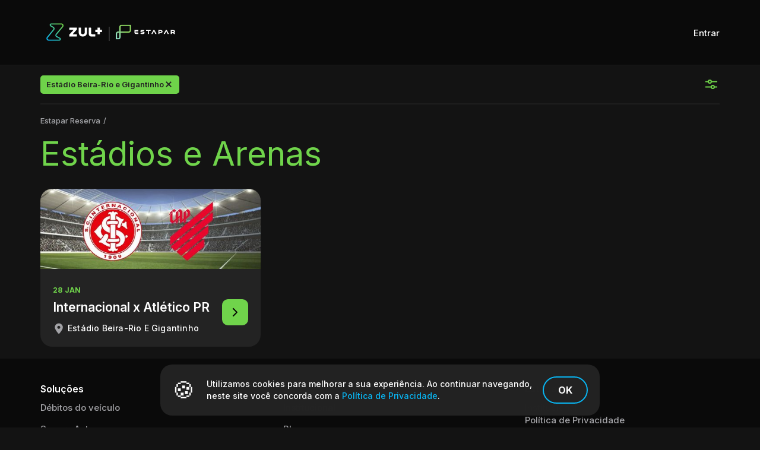

--- FILE ---
content_type: text/html; charset=utf-8
request_url: https://www.zuldigital.com.br/estapar-reserva/estadios-e-arenas?filterBy=est%C3%A1dio%20beira-rio%20e%20gigantinho
body_size: 36370
content:
<!DOCTYPE html><html lang="pt-BR"><head><meta charSet="utf-8"/><meta name="theme-color" content="rgb(19, 19, 19, 1)"/><meta name="viewport" content="maximum-scale=1,width=device-width"/><title>Estádios e Arenas - Estapar Reserva</title><meta name="next-head-count" content="4"/><style id="stitches">--sxs{--sxs:0 ui-kit-t-hoAkgW estapar partner widget zul-dark}@media{:root,.ui-kit-t-hoAkgW{--ui-kit-zIndices-hide:-1;--ui-kit-zIndices-auto:auto;--ui-kit-zIndices-base:0;--ui-kit-zIndices-sticky:1100;--ui-kit-zIndices-overlay:1300;--ui-kit-zIndices-modal:1400;--ui-kit-zIndices-skipLink:1600;--ui-kit-zIndices-toast:1700;--ui-kit-zIndices-tooltip:1800;--ui-kit-colors-black:#000000;--ui-kit-colors-black85:# ;--ui-kit-colors-black80:#282828;--ui-kit-colors-black75:#393939;--ui-kit-colors-black50:#979797;--ui-kit-colors-black35:#DDDDDD;--ui-kit-colors-black5:#F2F2F2;--ui-kit-colors-transparentBlack15:rgba(0,0,0,0.15);--ui-kit-colors-transparentBlack50:rgba(0,0,0,0.5);--ui-kit-colors-transparentBlack25:rgba(0,0,0,0.25);--ui-kit-colors-white:#ffffff;--ui-kit-colors-transparentWhite50:rgba(0,0,0,0.5);--ui-kit-colors-transparentWhite15:rgba(0,0,0,0.15);--ui-kit-colors-transparentWhite5:rgba(0,0,0,0.05);--ui-kit-colors-success:#30D158;--ui-kit-colors-danger:#FF453A;--ui-kit-colors-alert:#FFD600;--ui-kit-colors-foreground:#FFFFFF;--ui-kit-colors-background:#FFFFFF;--ui-kit-colors-standardNavigationBg:#000000;--ui-kit-colors-standardNavigationText:#ffffff;--ui-kit-colors-text:#000000;--ui-kit-colors-highlightText:#DDDDDD;--ui-kit-colors-border:#F2F2F2;--ui-kit-colors-grayDark6:#1C1C1E;--ui-kit-colors-grayDark5:#232323;--ui-kit-colors-grayDark4:#3A3A3C;--ui-kit-colors-grayDark3:#48484A;--ui-kit-colors-grayDark2:#636366;--ui-kit-colors-gradyDark1:#8E8E93;--ui-kit-colors-grayLight6:#F2F2F7;--ui-kit-colors-grayLight5:#E5E5EA;--ui-kit-colors-grayLight4:#D1D1D6;--ui-kit-colors-grayLight3:#C7C7CC;--ui-kit-colors-grayLight2:#C7C7CC;--ui-kit-colors-grayLight1:#8E8E93;--ui-kit-colors-disabledLight:#D1D1D6;--ui-kit-colors-disabledDark:#3A3A3C;--ui-kit-colors-disabled:gray;--ui-kit-colors-textDisabledDark:#8E8E93;--ui-kit-colors-textDisabledLight:rgba(0, 0, 0, 0.15);--ui-kit-colors-textDisabled:white;--ui-kit-colors-primary:#000000;--ui-kit-colors-secondary:#444444;--ui-kit-colors-tertiary:#666666;--ui-kit-colors-quaternary:#999999;--ui-kit-colors-accentPrimaryDark:#09B6F3;--ui-kit-colors-accentPrimaryLight:#09B6F3;--ui-kit-colors-accentSecondaryDark:#7ECE4E;--ui-kit-colors-accentSecondaryLight:#7ECE4E;--ui-kit-colors-tintPrimaryDark:#ffffff;--ui-kit-colors-tintPrimaryLight:#000000;--ui-kit-colors-tintSecondaryDark:#8E8E93;--ui-kit-colors-tintSecondaryLight:#A6A6A6;--ui-kit-colors-tintTertiaryDark:#636366;--ui-kit-colors-tintTertiaryLight:#C7C7CC;--ui-kit-colors-tintQuaternaryDark:#232323;--ui-kit-colors-tintQuaternaryLight:#E5E5EA;--ui-kit-colors-tintQuinaryDark:#3A3A3C;--ui-kit-colors-tintQuinaryLight:#D1D1D6;--ui-kit-colors-tintSenaryDark:#48484A;--ui-kit-colors-tintSenaryLight:#F2F2F7;--ui-kit-colors-textPrimaryDark:#FFFFFF;--ui-kit-colors-textPrimaryLight:#000000;--ui-kit-colors-textSecondaryDark:#8E8E93;--ui-kit-colors-textSecondaryLight:#A3A4A8;--ui-kit-colors-textDisableDark:rgba(255, 255, 255, 0.15);--ui-kit-colors-textDisableLight:rgba(0, 0, 0, 0.15);;--ui-kit-colors-disableDark:#3A3A3C;--ui-kit-colors-disableLight:#D1D1D6;--ui-kit-colors-backgroundPrimaryDark:rgba(35, 35, 35, 1);--ui-kit-colors-backgroundPrimaryLight:#E5E5EA;--ui-kit-colors-backgroundSecondaryDark:rgba(19, 19, 19, 1);--ui-kit-colors-backgroundSecondaryLight:rgba(228, 228, 233, 1);--ui-kit-colors-backgroundTertiaryDark:#232323;--ui-kit-colors-backgroundTertiaryLight:rgba(242, 242, 247, 1);--ui-kit-colors-backgroundQuaternaryDark:#1C1C1E;--ui-kit-colors-backgroundQuaternaryLight:#D1D1D6;--ui-kit-colors-backgroundPrimary:var(--ui-kit-colors-backgroundPrimaryLight);--ui-kit-colors-backgroundSecondary:var(--ui-kit-colors-backgroundSecondaryLight);--ui-kit-colors-backgroundTertiary:var(--ui-kit-colors-backgroundTertiaryLight);--ui-kit-colors-backgroundQuaternary:var(--ui-kit-colors-backgroundQuaternaryLight);--ui-kit-colors-semanticDarkInformation:#09B6F3;--ui-kit-colors-semanticDarkSuccess:#30D158;--ui-kit-colors-semanticDarkWarning:#FFD600;--ui-kit-colors-semanticDarkError:#FF453A;--ui-kit-colors-semanticWhite100:#FFFFFF;--ui-kit-colors-semanticWhite25:rgba(255, 255, 255, 0.25);--ui-kit-colors-semanticBlack100:#000000;--ui-kit-colors-semanticBlack25:rgba(0, 0, 0, 0.15);--ui-kit-colors-separatorLightColor:var(--ui-kit-colors-tintSenaryLight);--ui-kit-colors-separatorDarkColor:var(--ui-kit-colors-tintQuinaryDark);--ui-kit-colors-separator:var(--ui-kit-colors-separatorLightColor);--ui-kit-colors-iconLightColor:var(--ui-kit-colors-semanticWhite);--ui-kit-colors-iconDarkColor:var(--ui-kit-colors-semanticBlack100);--ui-kit-colors-icon:var(--ui-kit-colors-iconDarkColor);--ui-kit-fonts-primary:Inter,BlinkMacSystemFont,-apple-system,Segoe UI,Roboto,Oxygen,Ubuntu,Cantarell,Fira Sans,Droid Sans,Helvetica Neue,Helvetica,Arial,sans-serif;--ui-kit-fontWeights-regular:400;--ui-kit-fontWeights-medium:500;--ui-kit-fontWeights-semi-bold:600;--ui-kit-fontWeights-bold:700}.estapar{--ui-kit-colors-primary:rgba(112, 212, 75, 1);--ui-kit-colors-secondary:#53D7B1;--ui-kit-colors-zulPrimary:#09B6F3;--ui-kit-colors-zulSecondary:#006CF3;--ui-kit-colors-tintTertiaryDark:#303030;--ui-kit-colors-backgroundPrimary:var(--ui-kit-colors-backgroundPrimaryDark);--ui-kit-colors-backgroundSecondary:var(--ui-kit-colors-backgroundSecondaryDark);--ui-kit-colors-backgroundTertiary:var(--ui-kit-colors-backgroundTertiaryDark);--ui-kit-colors-backgroundQuaternary:var(--ui-kit-colors-backgroundQuaternaryDark);--ui-kit-colors-foreground:var(--ui-kit-colors-backgroundPrimary);--ui-kit-colors-background:var(--ui-kit-colors-backgroundSecondary);--ui-kit-colors-standardNavigationBg:rgba(112, 212, 75, 1);--ui-kit-colors-standardNavigationText:rgba(11, 11, 12, 1);--ui-kit-colors-text:#fff;--ui-kit-colors-invertText:#000;--ui-kit-colors-highlightText:rgba(163, 163, 167, 1);--ui-kit-colors-border:rgba(255, 255, 255, 0.05);--ui-kit-colors-disabled:rgba(255, 255, 255, 0.15);--ui-kit-colors-textDisabled:var(--ui-kit-colors-textDisabledLight);--ui-kit-colors-separator:#313131;--ui-kit-colors-footer:rgba(10, 10, 10, 1);--ui-kit-colors-header:rgba(10, 10, 10, 1);--ui-kit-colors-mapGradient:linear-gradient(180deg, rgba(35, 35, 35, 0.26) 0%, 24.6575%, rgba(35, 35, 35, 0.78) 49.3151%, 74.6575%, var(--ui-kit-colors-foreground) 100%);--ui-kit-colors-goButtonBackground:var(--ui-kit-colors-standardNavigationBg);--ui-kit-colors-goButtonText:var(--ui-kit-colors-invertText);--ui-kit-colors-dayPickerBackground:var(--ui-kit-colors-foreground);--ui-kit-colors-dayPickerHighlightText:var(--ui-kit-colors-highlightText);--ui-kit-colors-dayPickerText:var(--ui-kit-colors-text);--ui-kit-colors-dayPickerDisabled:var(--ui-kit-colors-disabled);--ui-kit-colors-dayPickerFeaturedColor:var(--ui-kit-colors-primary);--ui-kit-colors-dayPickerSelectedText:var(--ui-kit-colors-invertText);--ui-kit-colors-sheetBackground:rgba(34, 34, 34, 1);--ui-kit-fonts-primary:Montserrat,BlinkMacSystemFont,-apple-system,Segoe UI,Roboto,Oxygen,Ubuntu,Cantarell,Fira Sans,Droid Sans,Helvetica Neue,Helvetica,Arial,sans-serif}.partner{--ui-kit-colors-primary:rgba(11, 11, 12, 1);--ui-kit-colors-secondary:#53D7B1;--ui-kit-colors-zulPrimary:#09B6F3;--ui-kit-colors-zulSecondary:#006CF3;--ui-kit-colors-foreground:rgba(255, 255, 255, 1);--ui-kit-colors-background:#EFEFEF;--ui-kit-colors-standardNavigationBg:rgba(11, 11, 12, 1);--ui-kit-colors-text:rgba(11, 11, 12, 1);--ui-kit-colors-invertText:#fff;--ui-kit-colors-border:var(--ui-kit-colors-black35);--ui-kit-colors-disabled:var(--ui-kit-colors-disabledLight);--ui-kit-colors-textDisabled:var(--ui-kit-colors-textDisabledLight);--ui-kit-colors-separator:rgba(11, 11, 12, 0.05);--ui-kit-colors-highlightText:rgba(144, 144, 144, 1);--ui-kit-colors-standardNavigationText:#fff;--ui-kit-colors-footer:var(--ui-kit-colors-foreground);--ui-kit-colors-header:var(--ui-kit-colors-foreground);--ui-kit-colors-mapGradient:linear-gradient(180deg, rgba(255, 255, 255, 0.26) 0%, 24.6575%, rgba(255, 255, 255, 0.78) 49.3151%, 74.6575%, var(--ui-kit-colors-foreground) 100%);--ui-kit-colors-goButtonBackground:var(--ui-kit-colors-background);--ui-kit-colors-goButtonText:var(--ui-kit-colors-text);--ui-kit-colors-dayPickerBackground:rgba(11, 11, 12, 1);--ui-kit-colors-dayPickerHighlightText:rgba(163, 163, 167, 1);--ui-kit-colors-dayPickerText:#fff;--ui-kit-colors-dayPickerDisabled:rgba(58, 58, 60, 1);--ui-kit-colors-dayPickerFeaturedColor:#fff;--ui-kit-colors-dayPickerSelectedText:rgba(11, 11, 12, 1);--ui-kit-colors-sheetBackground:var(--ui-kit-colors-white);--ui-kit-fonts-primary:Montserrat,BlinkMacSystemFont,-apple-system,Segoe UI,Roboto,Oxygen,Ubuntu,Cantarell,Fira Sans,Droid Sans,Helvetica Neue,Helvetica,Arial,sans-serif}.widget{--ui-kit-colors-primary:rgba(11, 11, 12, 1);--ui-kit-colors-secondary:#53D7B1;--ui-kit-colors-zulPrimary:#09B6F3;--ui-kit-colors-zulSecondary:#006CF3;--ui-kit-colors-foreground:rgba(242, 242, 247, 1);--ui-kit-colors-background:rgba(255, 255, 255, 1);--ui-kit-colors-standardNavigationBg:rgba(11, 11, 12, 1);--ui-kit-colors-text:rgba(11, 11, 12, 1);--ui-kit-colors-invertText:#fff;--ui-kit-colors-border:rgba(11, 11, 12, 0.05);--ui-kit-colors-disabled:var(--ui-kit-colors-disabledLight);--ui-kit-colors-textDisabled:var(--ui-kit-colors-textDisabledLight);--ui-kit-colors-separator:var(--ui-kit-colors-foreground);--ui-kit-colors-highlightText:rgba(11, 11, 12, 1);--ui-kit-colors-standardNavigationText:#fff;--ui-kit-colors-footer:var(--ui-kit-colors-foreground);--ui-kit-colors-header:var(--ui-kit-colors-foreground);--ui-kit-colors-mapGradient:linear-gradient(180deg, rgba(255, 255, 255, 0.26) 0%, 24.6575%, rgba(255, 255, 255, 0.78) 49.3151%, 74.6575%, var(--ui-kit-colors-foreground) 100%);--ui-kit-colors-goButtonBackground:var(--ui-kit-colors-background);--ui-kit-colors-goButtonText:var(--ui-kit-colors-text);--ui-kit-colors-dayPickerBackground:rgba(11, 11, 12, 1);--ui-kit-colors-dayPickerHighlightText:rgba(163, 163, 167, 1);--ui-kit-colors-dayPickerText:#fff;--ui-kit-colors-dayPickerDisabled:rgba(58, 58, 60, 1);--ui-kit-colors-dayPickerFeaturedColor:#fff;--ui-kit-colors-dayPickerSelectedText:rgba(11, 11, 12, 1);--ui-kit-fonts-primary:Montserrat,BlinkMacSystemFont,-apple-system,Segoe UI,Roboto,Oxygen,Ubuntu,Cantarell,Fira Sans,Droid Sans,Helvetica Neue,Helvetica,Arial,sans-serif}.zul-dark{--ui-kit-colors-primary:#09B6F3;--ui-kit-colors-secondary:#006CF3;--ui-kit-colors-tertiary:#8AD15F;--ui-kit-colors-backgroundPrimary:var(--ui-kit-colors-backgroundPrimaryDark);--ui-kit-colors-backgroundSecondary:var(--ui-kit-colors-backgroundSecondaryDark);--ui-kit-colors-backgroundTertiary:var(--ui-kit-colors-backgroundTertiaryDark);--ui-kit-colors-backgroundQuaternary:var(--ui-kit-colors-backgroundQuaternaryDark);--ui-kit-colors-foreground:var(--ui-kit-colors-backgroundPrimaryDark);--ui-kit-colors-background:var(--ui-kit-colors-backgroundSecondaryDark);--ui-kit-colors-standardNavigationBg:#09B6F3;--ui-kit-colors-standardNavigationText:var(--ui-kit-colors-white);--ui-kit-colors-text:var(--ui-kit-colors-white);--ui-kit-colors-invertText:var(--ui-kit-colors-black);--ui-kit-colors-highlightText:var(--ui-kit-colors-black50);--ui-kit-colors-disabled:var(--ui-kit-colors-disabledDark);--ui-kit-colors-textDisabled:var(--ui-kit-colors-textDisabledDark);--ui-kit-colors-separator:rgba(255, 255, 255, 0.05);--ui-kit-colors-border:var(--ui-kit-colors-separatorDarkColor);--ui-kit-colors-icon:var(--ui-kit-colors-iconLightColor)}}--sxs{--sxs:1 ui-kit-k-jYBrOR ui-kit-k-fNLrdV ui-kit-k-iDrSQU ui-kit-k-fehnNV ui-kit-k-jnwADz ui-kit-k-cTJsFb ui-kit-k-kJITOZ ui-kit-k-NSKnP LxAXy iYnTHq ui-kit-k-dDBvPR ui-kit-k-eWzNyE}@media{@keyframes ui-kit-k-jYBrOR{from{height:0}to{height:var(--radix-accordion-content-height)}}@keyframes ui-kit-k-fNLrdV{from{height:var(--radix-accordion-content-height)}to{height:0}}@keyframes ui-kit-k-iDrSQU{100%{transform:translateX(100%)}}@keyframes ui-kit-k-fehnNV{0%{transform:rotate(0deg)}100%{transform:rotate(360deg)}}@keyframes ui-kit-k-jnwADz{0%{stroke-dasharray:18.84955592153876 169.64600329384882}30%{stroke-dasharray:56.54866776461627 131.94689145077132}80%{stroke-dasharray:18.84955592153876 169.64600329384882}}@keyframes ui-kit-k-cTJsFb{from{transform: translateX(calc(100% + var(--viewport-padding)))}to{transform:translateX(0)}}@keyframes ui-kit-k-kJITOZ{from{opacity:1}to{opacity:0}}@keyframes ui-kit-k-NSKnP{from{transform:translateX(var(--radix-toast-swipe-end-x))}to{transform:translateX(calc(100% + var(--viewport-padding)))}}a{color:var(--ui-kit-colors-primary)}:root{--header-height:70px}#nprogress{width:100%;z-index:1500;pointer-events:none}#nprogress .peg{display:block;position:absolute;right:0;width:100px;height:100%;box-shadow:0 0 10px #fffff,0 0 5px #fffff;opacity:1;transform:rotate(3deg) translateY(-4px)}#nprogress .bar{background-color:var(--ui-kit-colors-primary);z-index:1500;position:fixed;top:0;left:0;width:100%;height:2px}body,html,#__next,#__next > div:first-child,#root,#root > div:first-child{height:initial !important;min-height:initial !important}body.block-scroll{overflow:hidden;padding-right:var(--scroll-page-width)}html > body{font-family:'__Inter_a614cb', '__Inter_Fallback_a614cb';--ui-kit-fonts-primary:'__Inter_a614cb', '__Inter_Fallback_a614cb';overflow-x:hidden;font-weight:var(--ui-kit-fontWeights-medium)}#intercom-container,.intercom-lightweight-app{z-index:calc(var(--ui-kit-zIndices-sticky) - 1)!important;position:absolute}.intercom-messenger-active #intercom-container{z-index:999999!important}html,body,div,span,applet,object,iframe,h1,h2,h3,h4,h5,h6,p,blockquote,pre,a,abbr,acronym,address,big,cite,code,del,dfn,em,img,ins,kbd,q,s,samp,small,strike,strong,sub,sup,tt,var,b,u,i,center,dl,dt,dd,ol,ul,li,fieldset,form,label,legend,table,caption,tbody,tfoot,thead,tr,th,td,article,aside,canvas,details,embed,figure,figcaption,footer,header,hgroup,main,menu,nav,output,ruby,section,summary,time,mark,audio,video{margin:0;padding:0;border:0;font-size:100%;font:inherit;vertical-align:baseline}article,aside,details,figcaption,figure,footer,header,hgroup,main,menu,nav,section{display:block}*[hidden]{display:none}ol,ul{list-style:none}blockquote,q{quotes:none}blockquote:before,blockquote:after,q:before,q:after{content:none}table{border-spacing:0}*,*:before,*:after{box-sizing:border-box}body,html,#__next,#__next > div,#root,#root > div{min-height:100%}body{font-size:16px;line-height:1;font-family:var(--ui-kit-fonts-primary);color:var(--ui-kit-colors-text);background-color:var(--ui-kit-colors-background)}@keyframes ui-kit-k-dDBvPR{0%{opacity:0%}100%{opacity:100%}}@keyframes ui-kit-k-eWzNyE{0%{opacity:0;transform:scale(0) translateX(220px)}100%{opacity:1;transform:scale(1) translateX(0px)}}}--sxs{--sxs:2 ui-kit-c-xWfck ui-kit-c-iZQBtP ui-kit-c-eivKcq ui-kit-c-hLOEke ui-kit-c-hMNieW ui-kit-c-bMwEvQ ui-kit-c-jaHnow ui-kit-c-bInOGG ui-kit-c-hllrIe ui-kit-c-fKmLdo ui-kit-c-bbLWSW ui-kit-c-PJLV ui-kit-c-bXbWpx ui-kit-c-jvpABS ui-kit-c-yMAjW ui-kit-c-bmJBfS ui-kit-c-fxRqhA ui-kit-c-cyFBRX ui-kit-c-fPxlwq ui-kit-c-eaBEBb ui-kit-c-gFdZBO ui-kit-c-kOmEA ui-kit-c-fFsxNB ui-kit-c-eShcPL ui-kit-c-hDAgRm ui-kit-c-kFWcWP ui-kit-c-hFtlsx ui-kit-c-eGTTTU ui-kit-c-lesPJm ui-kit-c-uLjgR ui-kit-c-jptOXh ui-kit-c-EcTvf ui-kit-c-iSAqjs ui-kit-c-bbOcMc ui-kit-c-gKNjZI ui-kit-c-jiPQJH ui-kit-c-fixGjY ui-kit-c-eRjRIc ui-kit-c-kTIMEy ui-kit-c-iQEQdg ui-kit-c-evILiB ui-kit-c-cxHCMz ui-kit-c-dcJwxH ui-kit-c-eJjFQD ui-kit-c-hItQuV ui-kit-c-eNLkcr ui-kit-c-ebWwaE ui-kit-c-ehecNN ui-kit-c-eBmuoa ui-kit-c-yteyB ui-kit-c-eWOWnp ui-kit-c-beWgpx ui-kit-c-emVOTt ui-kit-c-hAmMUL ui-kit-c-gpGrNX ui-kit-c-bLhxAI ui-kit-c-gIOMUJ ui-kit-c-QRQew ui-kit-c-kafTxd ui-kit-c-zjAsb ui-kit-c-iQlUMj ui-kit-c-hzUrXJ ui-kit-c-kFjVtL ui-kit-c-kOUSKA ui-kit-c-faBCXX ui-kit-c-ghHog ui-kit-c-ckoNeA ui-kit-c-djGmey ui-kit-c-cSWhpO ui-kit-c-iDPjaw ui-kit-c-kEoNFP ui-kit-c-kwKHvd ui-kit-c-gkinxg ui-kit-c-jdOoD ui-kit-c-hwkJhX ui-kit-c-kMrPEb ui-kit-c-cxaRxr ui-kit-c-dTueSv ui-kit-c-eMJTHT ui-kit-c-hncuPq ui-kit-c-cTGzlS ui-kit-c-dYuhFk ui-kit-c-ggOBQk ui-kit-c-kaDHmu ui-kit-c-jxlLGp ui-kit-c-glWpZw ui-kit-c-eUrisd ui-kit-c-cvNzTM ui-kit-c-kSHwsP ui-kit-c-cRRiiq ui-kit-c-bEkaJE ui-kit-c-gDbtaH ui-kit-c-ljARiU ui-kit-c-eqCgXE ui-kit-c-klfWmV ui-kit-c-bwSjPp ui-kit-c-fsqxOn ui-kit-c-cNMvRy ui-kit-c-hoqYQp ui-kit-c-jEKDHf ui-kit-c-dejzWA ui-kit-c-gWqwne ui-kit-c-cXuleH ui-kit-c-jNFXEi ui-kit-c-bvLYPd ui-kit-c-cmpvrW ui-kit-c-qKqRF ui-kit-c-gmrmUG ui-kit-c-jYtndK ui-kit-c-gccRSr ui-kit-c-iijUXW ui-kit-c-fYPUXE ui-kit-c-ciKXky ui-kit-c-bHdqUR ui-kit-c-eDqjlb ui-kit-c-jCXfpV ui-kit-c-Ryhbm ui-kit-c-gjMYRh ui-kit-c-iipaPr ui-kit-c-kELkrz ui-kit-c-gHbmlw ui-kit-c-juKIey ui-kit-c-egvRsS ui-kit-c-NswUK ui-kit-c-dFzpam ui-kit-c-gpJbll ui-kit-c-eOjWzX ui-kit-c-cEjWup ui-kit-c-gbcSBl ui-kit-c-kSdeHU ui-kit-c-hrCeGg ui-kit-c-fqSvsq ui-kit-c-bvsSlt ui-kit-c-dHEGbs ui-kit-c-khcewy ui-kit-c-dAOFVd ui-kit-c-kHYOGj}@media{.ui-kit-c-xWfck{border-radius:0;box-shadow:hsl(206 22% 7% / 35%) 0px 10px 38px -10px, hsl(206 22% 7% / 20%) 0px 10px 20px -15px;padding:21px;display:grid;grid-template-areas:'title action' 'description action';grid-template-columns:auto max-content;alignitems:center;color:#fff;background:rgba(255, 153, 0, 1)}.ui-kit-c-xWfck[data-state="open"]{animation:ui-kit-k-cTJsFb 150ms cubic-bezier(0.16, 1, 0.3, 1)}.ui-kit-c-xWfck[data-state="closed"]{animation:ui-kit-k-kJITOZ 100ms ease-in}.ui-kit-c-xWfck[data-swipe="move"]{transform:translateX(var(--radix-toast-swipe-move-x))}.ui-kit-c-xWfck[data-swipe="cancel"]{transform:translateX(0);transition:transform 200ms ease-out}.ui-kit-c-xWfck[data-swipe="end"]{animation:ui-kit-k-NSKnP 100ms ease-out}.ui-kit-c-iZQBtP{--viewport-padding:12px;box-sizing:border-box;position:fixed;top:0;right:0;display:flex;flex-direction:column;padding:var(--viewport-padding);gap:10px;width:100vw;max-width:390px;margin:0;list-style:none;z-index:var(--ui-kit-zIndices-toast);outline:none}@media (min-width: 768px){.ui-kit-c-iZQBtP{--viewport-padding:26px;max-width:432px;width:100%}}.ui-kit-c-eivKcq{width:100%}.ui-kit-c-eivKcq:before{content:"";display:block;width:100%;background-color:var(--ui-kit-colors-header);position:absolute;height:70px;z-index:3;border-bottom:1px solid var(--ui-kit-colors-border)}@media (min-width: 992px){.ui-kit-c-eivKcq:before{height:110px}}@media (min-width: 992px){.ui-kit-c-eivKcq .mobile-logout{display:none}}@media (min-width: 992px){ .ui-kit-c-eivKcq > nav > a:first-child img{width:70px;height:70px}}.ui-kit-c-eivKcq nav > a,.ui-kit-c-eivKcq nav > button,.ui-kit-c-eivKcq nav > span{z-index:3}@media screen and (max-width: 475px){.ui-kit-c-eivKcq nav > a > svg{width:52px;height:16px}}@media screen and (max-width: 345px){.ui-kit-c-eivKcq nav > a > svg{width:34px;height:12px}}@media screen and (max-width: 475px){.ui-kit-c-eivKcq nav > a > svg:last-child{width:64px;height:16px}}@media screen and (max-width: 345px){.ui-kit-c-eivKcq nav > a > svg:last-child{width:48px;height:12px}}.ui-kit-c-eivKcq nav > a > svg:nth-child(2){margin-left:10px;margin-right:10px}@media screen and (max-width: 475px){.ui-kit-c-eivKcq nav > a > svg:nth-child(2){width:2px;height:24px;padding-top:10px ;margin-left:3px ;margin-right:3px }}@media screen and (max-width: 345px){.ui-kit-c-eivKcq nav > a > svg:nth-child(2){height:18px ;padding-top:5px ;margin-left:4px ;margin-right:4px }}.ui-kit-c-eivKcq > nav{display:flex;flex-direction:row;justify-content:space-between;align-items:center;height:70px;margin:0 auto;width:calc(100% - 42px)}@media (min-width: 992px){.ui-kit-c-eivKcq > nav{max-width:calc(1144px - 40px);height:110px;z-index:4}}@media screen and (min-width: 1064px){.ui-kit-c-eivKcq > nav{padding-left:10px}}@media only screen and (min-width: 1184px){.ui-kit-c-eivKcq > nav{max-width:1144px}}.ui-kit-c-eivKcq{position:sticky;z-index:calc(var(--ui-kit-zIndices-sticky) + 1);top:0;left:0}.ui-kit-c-hLOEke{display:flex;flex-direction:column;padding:0;width:calc(100% - 42px);box-sizing:border-box;margin:0 auto}@media (min-width: 992px){.ui-kit-c-hLOEke{max-width:calc(1144px - 40px)}}@media only screen and (min-width: 1184px){.ui-kit-c-hLOEke{max-width:1144px}}.ui-kit-c-hMNieW{display:flex;flex-direction:column;background-color:var(--ui-kit-colors-foreground);position:absolute;top:66px;left:0;right:0;z-index:2;padding:15px 21px}@media (min-width: 992px){.ui-kit-c-hMNieW{opacity:1;transform:translateY(0) !important;-webkit-clip-path:none !important;clip-path:none !important;background-color:transparent;width:initial;position:static;z-index:3!important;margin-left:auto;padding-right:28px;flex-direction:row;align-items:center;font-weight:500;display:inline-flex;padding:0 10px;margin-right:0;gap:15px}}@media (min-width: 992px){.ui-kit-c-hMNieW li{opacity:1 !important;transform:none !important;-webkit-clip-path:none !important;clip-path:none !important}}.ui-kit-c-hMNieW li.other-links:not(:last-child) a{border-bottom:0}@media screen and (max-width: 991px){.ui-kit-c-hMNieW li:not(.other-links) + .other-links{margin-top:20px}}@media screen and (max-width: 991px){.ui-kit-c-hMNieW li.other-links  a{min-height:24px;font-size:13px;font-weight:500;text-decoration:underline;gap:12px;padding:8px 0px 8px 12px}}@media screen and (max-width: 991px){.ui-kit-c-hMNieW li.other-links  a span{display:none}}@media screen and (max-width: 991px){.ui-kit-c-hMNieW li.other-links  a:before{content:'';display:inline-flex;width:3px;height:3px;border-radius:100%;background-color:var(--ui-kit-colors-primary)}}.ui-kit-c-hMNieW li:not(:last-child) a{border-bottom:2px solid var(--ui-kit-colors-border)}@media (min-width: 992px){.ui-kit-c-hMNieW li:not(:last-child) a{border-bottom:none}}.ui-kit-c-hMNieW a{display:flex;align-items:center;gap:15px;padding:15px 0;color:var(--ui-kit-colors-text);text-decoration:none;font-size:1rem;font-weight:var(--ui-kit-fontWeights-semi-bold);line-height:1.375rem;min-height:71px}@media (min-width: 992px){.ui-kit-c-hMNieW a{font-weight:500;padding:0 10px;font-size:14px;min-height:28px;color:var(--ui-kit-colors-highlightText)}}.ui-kit-c-hMNieW a span{width:40px;height:40px;display:flex;justify-content:center;align-items:center;border:2px solid var(--ui-kit-colors-primary);border-radius:10px}@media (min-width: 992px){.ui-kit-c-hMNieW a span{display:none}}.ui-kit-c-bMwEvQ{color:var(--ui-kit-colors-highlightText);font-size:0.875rem;font-weight:var(--ui-kit-fontWeights-medium);margin-left:auto;margin-right:8px;text-decoration:none !important;display:inline-flex;align-items:center;max-width:130px;white-space:nowrap;overflow:hidden;text-overflow:ellipsis}@media screen and (min-width: 375px){.ui-kit-c-bMwEvQ{max-width:160px}}.ui-kit-c-bMwEvQ[data-is-authed="true"]{color:var(--ui-kit-colors-text)}.ui-kit-c-bMwEvQ[data-is-authed="true"]:after{content:"";width:2px;height:24px;background-color:#222;margin-left:20px}@media (min-width: 992px){.ui-kit-c-bMwEvQ{margin-right:0;margin-left:20px}}@media screen and (max-width: 345px){.ui-kit-c-bMwEvQ{font-size:10px;height:14px}}@media screen and (max-width: 320px){.ui-kit-c-bMwEvQ{font-size:10px;height:16px}}.ui-kit-c-jaHnow{all:unset;font-weight:500;font-size:15px;line-height:25px;min-height:40px;display:inline-flex;align-items:center;justify-content:center;text-align:center;text-decoration:underline;color:var(--ui-kit-colors-text);cursor:pointer}.ui-kit-c-bInOGG{padding-top:21px}.ui-kit-c-hllrIe{display:flex;gap:5px;margin-bottom:15px;padding:0;list-style:none}.ui-kit-c-fKmLdo{font-weight:500;font-family:inherit;color:#A3A4A8;font-size:13px;-webkit-user-select:none;user-select:none}.ui-kit-c-fKmLdo a{color:currentColor;text-decoration:none;cursor:pointer}.ui-kit-c-fKmLdo a:hover{text-decoration:underline}.ui-kit-c-fKmLdo:after{content:"/";display:inline-flex;margin-left:5px}.ui-kit-c-bbLWSW{font-size:27px;color:var(--ui-kit-colors-primary);line-height:33px;font-weight:var(--ui-kit-fontWeights-regular);margin:0;-webkit-user-select:none;user-select:none}.ui-kit-c-bXbWpx{display:flex;box-sizing:border-box}.ui-kit-c-jvpABS{color:var(--ui-kit-colors-text);font-weight:600;font-size:1rem;line-height:22px;width:100%;margin-bottom:10px}.ui-kit-c-yMAjW{color:var(--ui-kit-colors-highlightText);text-decoration:none;font-size:13px;line-height:20px;font-weight:var(--ui-kit-fontWeights-medium);cursor:pointer}@media (min-width: 768px){.ui-kit-c-yMAjW{font-size:15px;line-height:21px}}.ui-kit-c-bmJBfS{display:grid;grid-template-columns:1fr 1fr;gap:15px;width:100%}.ui-kit-c-fxRqhA{width:24px;height:24px;display:inline-block;line-height:1em;flex-shrink:0;color:currentColor;vertical-align:middle}.ui-kit-c-cyFBRX{color:var(--ui-kit-colors-text)}.ui-kit-c-fPxlwq{font-weight:600;font-size:13px;line-height:20px;color:var(--ui-kit-colors-primary)}.ui-kit-c-eaBEBb{font-weight:600;font-size:20px;line-height:25px;text-transform:uppercase;color:var(--ui-kit-colors-text)}.ui-kit-c-gFdZBO{font-weight:500;font-size:18px;line-height:25px;color:var(--ui-kit-colors-highlightText)}.ui-kit-c-kOmEA{all:unset;cursor:pointer;flex-shrink:0}.ui-kit-c-fFsxNB{display:inline-flex;align-items:center;justify-content:center;-webkit-user-select:none;user-select:none;border:none;outline:none;white-space:nowrap;vertical-align:middle;line-height:16px;cursor:pointer;font-weight:700;text-align:center;font-family:var(--ui-kit-fonts-primary);transition:
    background 150ms ease,
    backgroundColor 150ms ease,
    box-shadow 150ms ease-in-out,
    color 150ms ease,
    border 150ms ease,
    borderColor 150ms ease
  }.ui-kit-c-fFsxNB:active{opacity:0.8}.ui-kit-c-fFsxNB:disabled,.ui-kit-c-fFsxNB[disabled],.ui-kit-c-fFsxNB[aria-disabled=true]{pointer-events:none;cursor:auto;background-color:var(--ui-kit-colors-disabled);border-color:var(--ui-kit-colors-disabled);color:var(--ui-kit-colors-textDisabled)}.ui-kit-c-fFsxNB::before,.ui-kit-c-fFsxNB::after{box-sizing:border-box}.ui-kit-c-fFsxNB > *{margin-right:20px}.ui-kit-c-fFsxNB > *:last-child{margin-right:0}.ui-kit-c-eShcPL{display:flex;flex-direction:column;position:relative;padding:20px 0;border-radius:20px;background:var(--ui-kit-colors-foreground)}@media (min-width: 992px){.ui-kit-c-eShcPL{border-radius:0;padding:0;background:transparent;gap:20px;flex-direction:row}}@media (min-width: 992px){.ui-kit-c-eShcPL > div{width:calc(50% - 10px)}}.ui-kit-c-hDAgRm{font-weight:var(--ui-kit-fontWeights-semi-bold);font-size:1.5rem;line-height:2rem;color:var(--ui-kit-colors-text)}@media (min-width: 992px){.ui-kit-c-hDAgRm{font-size:1.5rem;line-height:2rem}}.ui-kit-c-kFWcWP{font-weight:400;font-size:0.875rem;color:var(--ui-kit-colors-text);line-height:1.375rem}.ui-kit-c-kFWcWP svg{margin-right:10px;color:var(--ui-kit-colors-highlightText)}.ui-kit-c-kFWcWP{margin-bottom:0;min-height:40px;display:flex;align-items:center}.ui-kit-c-hFtlsx{all:unset;box-sizing:border-box;display:flex;flex-direction:column;align-items:center;justify-content:center;font-size:13px;color:var(--ui-kit-colors-text);width:100%;height:90px;font-weight:var(--ui-kit-fontWeights-medium);cursor:pointer;padding-top:6px}.ui-kit-c-hFtlsx[aria-expanded="false"]{padding-top:40px;padding-bottom:0;opacity:0;animation:ui-kit-k-dDBvPR .5s ease-out 0.1s forwards;height:120px;background:var(--ui-kit-colors-mapGradient)}.ui-kit-c-eGTTTU{overflow:hidden;transition:height 0.2s cubic-bezier(0.190, 1.000, 0.220, 1.000);will-change:height}.ui-kit-c-eGTTTU[data-is-open="false"]{transition:height 0.19s ease-out}.ui-kit-c-lesPJm{box-sizing:border-box}.ui-kit-c-uLjgR{padding-top:20px}@media (min-width: 992px){.ui-kit-c-uLjgR{padding-top:0}}.ui-kit-c-jptOXh{display:flex;gap:14px;align-items:center;padding:20px 20px 20px 34px;border-bottom:2px solid var(--ui-kit-colors-separator);font-size:0.875rem;font-weight:400;line-height:1.375rem;position:relative}.ui-kit-c-jptOXh:before{content:"";height:calc(100% - 40px);min-height:40px;width:2px;background-color:var(--ui-kit-colors-primary);display:block;flex-shrink:0;position:absolute;left:20px;top:50%;transform:translateY(-50%)}@media (min-width: 992px){.ui-kit-c-jptOXh:before{left:0}}@media (min-width: 992px){.ui-kit-c-jptOXh{font-size:1rem;line-height:1.5rem;font-weight:400;border-bottom:0;padding:5px 10px 5px 14px}}.ui-kit-c-EcTvf{font-weight:700;font-size:1.25rem;line-height:1.75rem;color:var(--ui-kit-colors-text);display:flex;align-items:center;margin-bottom:4px}@media (min-width: 992px){.ui-kit-c-EcTvf{font-weight:var(--ui-kit-fontWeights-bold);font-size:1.125rem;line-height:1.625rem}}.ui-kit-c-iSAqjs{display:flex;gap:11px;padding:15px;border-radius:8px;background-color:#313131}@media (min-width: 992px){.ui-kit-c-iSAqjs{flex-basis:calc(50% - 12px)}}.ui-kit-c-bbOcMc{display:flex;color:#70D44B;font-size:16px}.ui-kit-c-gKNjZI{font-weight:500;font-size:0.75rem;line-height:1.063rem}.ui-kit-c-jiPQJH{z-index:var(--ui-kit-zIndices-modal);--rsbs-bg:var(--ui-kit-colors-foreground)}.ui-kit-c-jiPQJH [role="dialog"]{margin:0 auto;--rsbs-max-w:600px;width:100%;color:var(--ui-kit-colors-text);z-index:var(--ui-kit-zIndices-modal)}.ui-kit-c-jiPQJH [data-rsbs-header="true"]:before{background-color:var(--ui-kit-colors-semanticBlack25)}.ui-kit-c-jiPQJH [data-rsbs-backdrop="true"]{pointer-events:auto;inset:0;position:fixed;z-index:var(--ui-kit-zIndices-overlay)}.ui-kit-c-iQEQdg{all:unset;padding:0 20px;height:70px;cursor:pointer;display:flex;align-items:center;justify-content:center;font-size:27px;-webkit-user-select:none;user-select:none;font-weight:700;color:var(--ui-kit-colors-highlightText);transition:color 150ms ease}.ui-kit-c-iQEQdg:hover{color:var(--ui-kit-colors-primary)}.ui-kit-c-iQEQdg:before{content:"";width:100%;position:absolute;bottom:-1px;left:0;background-color:var(--ui-kit-colors-primary);height:2px;opacity:0;transition:opacity 150ms ease}.ui-kit-c-iQEQdg[data-state="active"]{color:var(--ui-kit-colors-primary)}.ui-kit-c-iQEQdg[data-state="active"]:before{opacity:1}.ui-kit-c-iQEQdg{flex:1;position:relative}.ui-kit-c-iQEQdg:disabled{color:var(--ui-kit-colors-transparentBlack15)}.ui-kit-c-evILiB{background-color:var(--ui-kit-colors-foreground);padding:15px;border-radius:10px;text-align:center;color:var(--ui-kit-colors-text);font-size:13px;font-weight:600;line-height:20px;height:auto;display:flex;flex-direction:column-reverse}.ui-kit-c-evILiB:before{opacity:unset;position:unset;margin-top:10px}.ui-kit-c-evILiB[data-state="active"]{cursor:default}.ui-kit-c-evILiB[data-state="inactive"]:before{background-color:var(--ui-kit-colors-border)}.ui-kit-c-eRjRIc{flex-shrink:0;display:flex;border-bottom:1px solid var(--ui-kit-colors-transparentBlack15)}.ui-kit-c-kTIMEy{gap:14px;padding:0;border-bottom:0}.ui-kit-c-cxHCMz{flex-grow:1;padding:20px;background-color:var(--ui-kit-colors-foreground);outline:none}.ui-kit-c-dcJwxH{padding:0;background-color:unset;margin-top:20px}.ui-kit-c-fixGjY{display:flex;flex-direction:column}.ui-kit-c-eJjFQD{font-size:18px;font-weight:500;line-height:30px}@media (min-width: 768px){.ui-kit-c-eJjFQD{font-size:27px;line-height:35px;font-weight:400;margin-top:40px;margin-bottom:40px}}.ui-kit-c-hItQuV{font-size:15px;font-weight:500;color:var(--ui-kit-colors-highlightText);margin-bottom:15px;display:block}.ui-kit-c-eNLkcr{all:unset;background-color:transparent;border:5px solid var(--ui-kit-colors-border);box-sizing:border-box;transition:border 0.1s ease-out;border-radius:20px;height:70px;padding:0px 21px 0 21px;display:inline-flex;align-items:center;justify-content:space-between;font-family:var(--ui-kit-fonts-primary);color:var(--ui-kit-colors-highlightText);font-size:19px;font-weight:600;-webkit-user-select:none;user-select:none;cursor:text !important}.ui-kit-c-eNLkcr[data-selected="true"]{color:var(--ui-kit-colors-text) }.ui-kit-c-eNLkcr ~ [data-radix-popper-content-wrapper]{z-index:1 !important}.ui-kit-c-eNLkcr:focus,.ui-kit-c-eNLkcr[aria-expanded="true"],.ui-kit-c-eNLkcr[data-is-valid="true"]{border-color:var(--ui-kit-colors-primary)}.ui-kit-c-ebWwaE{box-sizing:border-box;background-color:var(--ui-kit-colors-dayPickerBackground);border-radius:10px;padding-top:10px;padding-bottom:10px;max-height:180px;overflow-y:auto;animation-duration:0.28s;animation-timing-function:cubic-bezier(0.000, 0.205, 0.000, 1.111);animation-fill-mode:forwards}.ui-kit-c-ebWwaE[data-side="top"]{animation-name:ui-kit-k-eWzNyE}.ui-kit-c-ebWwaE[data-side="bottom"]{animation-name:ui-kit-k-eWzNyE}.ui-kit-c-ebWwaE{width:var(--radix-popper-anchor-width);transform-origin:100% 100%;scrollbar-width:auto;scrollbar-color:var(--ui-kit-colors-primary) var(--ui-kit-colors-background)}.ui-kit-c-ebWwaE::-webkit-scrollbar{width:6px}.ui-kit-c-ebWwaE *::-webkit-scrollbar-track{background:var(--ui-kit-colors-background)}.ui-kit-c-ebWwaE::-webkit-scrollbar-thumb{background-color:var(--ui-kit-colors-primary);border-radius:10px;border:3px solid transparent}.ui-kit-c-ehecNN{display:inline-flex;align-items:center;justify-content:center;border:2px solid var(--ui-kit-colors-primary);border-radius:10px;width:44px;height:44px}.ui-kit-c-eBmuoa{font-size:16px;font-weight:500;line-height:25px;border-bottom:2px solid rgba(255, 255, 255, 0.05);color:var(--ui-kit-colors-highlightText);padding:10px 0;min-height:60px;display:flex;align-items:center;gap:10px}.ui-kit-c-eBmuoa::before{content:"";width:4px;height:4px;border-radius:50%;background-color:var(--ui-kit-colors-primary)}@media (min-width: 992px){.ui-kit-c-eBmuoa{font-weight:400;font-size:24px;line-height:30px;max-width:calc((100% / 4) - 14px);padding-left:2px;gap:20px}}@media (min-width: 992px){.ui-kit-c-eBmuoa::before{display:inline-flex;flex-shrink:0}}.ui-kit-c-yteyB{font-size:18px;font-weight:500;line-height:25px;margin:10px 0 20px;color:#A3A4A8}@media (min-width: 992px){.ui-kit-c-yteyB{font-size:24px;line-height:30px;font-weight:400;color:var(--ui-kit-colors-text) !important}}.ui-kit-c-eWOWnp{width:100%;height:110px;background-color:var(--ui-kit-colors-white);border-radius:10px;box-sizing:border-box;padding:2px;display:flex;flex-direction:column;justify-content:center;align-items:center}.ui-kit-c-eWOWnp:before{content:"";border-radius:10px 10px 0 0;height:19px;background-color:#061A78;display:block;width:100%;margin-bottom:auto}.ui-kit-c-eWOWnp[data-is-non-mercosul="true"]{background-color:rgb(215 210 210)}.ui-kit-c-eWOWnp[data-is-non-mercosul="true"]:before{display:none}.ui-kit-c-eWOWnp[data-is-non-mercosul="true"] > .ui-kit-c-beWgpx{margin:0;color:var(--ui-kit-colors-black)}.ui-kit-c-eWOWnp[data-is-label="true"]{border-radius:6px;width:115px;height:50px}.ui-kit-c-eWOWnp[data-is-label="true"] > .ui-kit-c-beWgpx{font-size:21px;color:var(--ui-kit-colors-black)}.ui-kit-c-eWOWnp[data-is-label="true"]:before{border-radius:6px 6px 0 0;height:10px}.ui-kit-c-eWOWnp[data-is-label="true"][data-is-non-mercosul="true"] span{padding-top:14px}.ui-kit-c-eWOWnp[data-is-label="true"][data-is-non-mercosul="false"] span{padding-top:10px}.ui-kit-c-beWgpx{font-size:60px;font-weight:400;font-family:'__shareTechMono_4f04f0', '__shareTechMono_Fallback_4f04f0';letter-spacing:0.1em;text-transform:uppercase;width:100%;height:100%;outline:0;border:0;text-align:center;background-color:unset;color:#0B0B0C;padding:0}.ui-kit-c-emVOTt{font-weight:500;font-size:15px;line-height:21px;color:var(--ui-kit-colors-text);margin-bottom:5px}.ui-kit-c-hAmMUL{font-weight:600;font-size:27px;line-height:33px;color:var(--ui-kit-colors-primary)}.ui-kit-c-gpGrNX{background-color:#000;padding:6px 12px;font-weight:700;font-size:10px;line-height:20px;text-align:center;letter-spacing:0.5px;text-transform:uppercase;display:inline-flex;color:#fff;border-radius:5px}.ui-kit-c-bLhxAI{font-size:24px;font-weight:600;line-height:30px;text-align:center;color:var(--ui-kit-colors-text);padding:15px 0}.ui-kit-c-gIOMUJ{font-size:18px;font-weight:500;line-height:25px;text-align:center;color:var(--ui-kit-colors-highlightText);padding:5px 0;word-break:break-word;text-transform:capitalize}.ui-kit-c-QRQew{flex-direction:column;background-color:var(--ui-kit-colors-background);border-radius:10px;padding:15px 20px;-webkit-user-select:none;user-select:none;width:calc(100% - 42px);position:absolute;bottom:21px;left:50%;transform:translateX(-50%);display:flex;justify-content:center;align-items:center}@media (min-width: 992px){.ui-kit-c-QRQew{width:calc(100% - 100px);bottom:30px}}.ui-kit-c-kafTxd{font-weight:500;font-size:13px;line-height:25px;color:var(--ui-kit-colors-highlightText)}.ui-kit-c-zjAsb{font-weight:500;font-size:15px;line-height:25px;color:var(--ui-kit-colors-text)}.ui-kit-c-iQlUMj{font-weight:var(--ui-kit-fontWeights-bold);font-size:1.875rem;line-height:2.25rem;color:var(--ui-kit-colors-primary);width:100%;margin:0 auto;padding-top:20px}@media (min-width: 768px){.ui-kit-c-iQlUMj{font-weight:var(--ui-kit-fontWeights-semi-bold);font-size:3rem;line-height:4.0625rem;padding-top:30px}}@media (min-width: 992px){.ui-kit-c-hzUrXJ{display:none}}.ui-kit-c-kFjVtL{margin:0 auto;width:100%}@media (min-width: 768px){.ui-kit-c-kFjVtL{margin:0 0;position:relative;height:270px;overflow:hidden;width:calc(33.33% - 9.3333px)}}@media (min-width: 992px){.ui-kit-c-kFjVtL{width:calc(25% - 15px)}}.ui-kit-c-kOUSKA{position:absolute}.ui-kit-c-kOUSKA,.ui-kit-c-kOUSKA > .ui-kit-c-faBCXX{width:100%;height:160px}@media screen and (min-width: 446px){.ui-kit-c-kOUSKA,.ui-kit-c-kOUSKA > .ui-kit-c-faBCXX{height:160px}}@media (min-width: 768px){.ui-kit-c-kOUSKA,.ui-kit-c-kOUSKA > .ui-kit-c-faBCXX{height:270px}}@media (min-width: 992px){.ui-kit-c-kOUSKA,.ui-kit-c-kOUSKA > .ui-kit-c-faBCXX{width:100%}}.ui-kit-c-faBCXX{object-position:center top;object-fit:cover;display:block;border-radius:20px}.ui-kit-c-ghHog{background:var(--ui-kit-colors-foreground);padding:20px;border-radius:10px}.ui-kit-c-ckoNeA{height:160px;width:100%;display:flex;justify-content:center;align-items:end;flex-direction:row;position:relative;padding:24px;margin:0 auto;background:transparent}.ui-kit-c-ckoNeA:after{content:"";background:linear-gradient(0deg, rgba(0, 0, 0, 0.3), rgba(0, 0, 0, 0.3)), linear-gradient(180deg, rgba(0, 0, 0, 0) 0%, rgba(0, 0, 0, 0.65) 88.75%);width:100%;height:100%;position:absolute;top:0;left:0;border-radius:20px}@media screen and (min-width: 446px){.ui-kit-c-ckoNeA{height:160px}}@media (min-width: 768px){.ui-kit-c-ckoNeA{height:270px;flex-direction:column;max-width:initial}}.ui-kit-c-djGmey{display:flex;flex-direction:row;flex-grow:1;gap:9px;align-items:center}@media (min-width: 768px){.ui-kit-c-djGmey{width:100%;flex-direction:column}}.ui-kit-c-cSWhpO{z-index:1;flex-grow:1;font-feature-settings:'clig' off, 'liga' off;font-weight:var(--ui-kit-fontWeights-semi-bold);font-size:1.250rem;line-height:1.625rem;letter-spacing:0.0125rem}@media (min-width: 768px){.ui-kit-c-cSWhpO{flex-grow:0;margin:auto 0;color:var(--ui-kit-colors-white);text-align:center;letter-spacing:initial}}@media (min-width: 992px){.ui-kit-c-cSWhpO{font-size:1.5rem;line-height:2rem}}.ui-kit-c-iDPjaw{all:unset;background:var(--ui-kit-colors-goButtonBackground) !important;color:var(--ui-kit-colors-goButtonText);border-radius:10px;min-width:44px;min-height:44px;display:flex;align-items:center;justify-content:center;border:0;outline:0}.ui-kit-c-iDPjaw[href$="#"]{background:var(--ui-kit-colors-disabled) !important;color:var(--ui-kit-colors-textDisableDark);pointer-events:none;cursor:default}.ui-kit-c-kEoNFP{display:flex;flex-direction:column;position:relative;margin-bottom:35px;margin-top:20px}@media (min-width: 768px){.ui-kit-c-kEoNFP{max-width:initial;margin-top:70px;min-height:388px}}.ui-kit-c-kwKHvd{color:var(--ui-kit-colors-text);font-size:1.5rem;line-height:2rem;font-weight:var(--ui-kit-fontWeights-bold);font-family:var(--ui-kit-fonts-primary) !important;flex-shrink:2}@media (min-width: 768px){.ui-kit-c-kwKHvd{margin-bottom:16px;font-size:2.1875rem}}.ui-kit-c-gkinxg{display:none}@media (min-width: 992px){.ui-kit-c-gkinxg{display:block}}.ui-kit-c-jdOoD{color:#B0B0B0;font-size:1rem;font-weight:var(--ui-kit-fontWeights-medium);line-height:1.3125rem;margin-bottom:24px}.ui-kit-c-jdOoD span{font-weight:var(--ui-kit-fontWeights-bold)}@media (min-width: 768px){.ui-kit-c-jdOoD{font-size:1.5rem;font-weight:var(--ui-kit-fontWeights-regular);line-height:1.875rem}}@media (min-width: 768px){.ui-kit-c-hwkJhX{display:flex;flex-direction:row;gap:32px}}@media (min-width: 768px){.ui-kit-c-kMrPEb{width:50%}}@media (min-width: 768px){.ui-kit-c-cxaRxr{width:50%;display:flex;flex-direction:column-reverse}}.ui-kit-c-dTueSv{margin-top:16px;color:var(--ui-kit-colors-white);font-size:1rem;font-weight:var(--ui-kit-fontWeights-medium);line-height:1.3125rem}@media (min-width: 768px){.ui-kit-c-dTueSv{margin-top:auto;font-size:1.25rem;line-height:1.625rem}}@media (min-width: 992px){.ui-kit-c-dTueSv{font-size:1.5rem;font-weight:var(--ui-kit-fontWeights-regular);line-height:1.875rem}}.ui-kit-c-eMJTHT{display:flex;flex-direction:column;margin-top:24px;gap:16px}@media (min-width: 768px){.ui-kit-c-eMJTHT{margin-top:0;gap:8px}}@media (min-width: 992px){.ui-kit-c-eMJTHT{gap:24px}}.ui-kit-c-hncuPq{color:#B0B0B0;font-size:1.5rem;font-weight:var(--ui-kit-fontWeights-regular);line-height:1.875rem;cursor:pointer}@media (min-width: 992px){.ui-kit-c-hncuPq{font-size:2.5rem;line-height:1.875rem}}.ui-kit-c-cTGzlS{width:auto;display:flex;box-sizing:border-box;scrollbar-width:none}.ui-kit-c-cTGzlS::-webkit-scrollbar{display:none}.ui-kit-c-cTGzlS{margin:0 -24px;padding:0 -24px}.ui-kit-c-cTGzlS > *:first-child{margin-left:24px}.ui-kit-c-cTGzlS > *:last-child{margin-right:24px}.ui-kit-c-dYuhFk{width:90%}@media (min-width: 992px){.ui-kit-c-dYuhFk img{width:100%}}.ui-kit-c-ggOBQk{position:relative;margin-bottom:35px;margin-top:20px}@media (min-width: 768px){.ui-kit-c-ggOBQk{max-width:initial}}@media (min-width: 992px){.ui-kit-c-ggOBQk{margin-top:70px;min-height:388px}}.ui-kit-c-kaDHmu{color:var(--ui-kit-colors-text);font-size:1.5rem;line-height:2rem;font-weight:var(--ui-kit-fontWeights-bold);font-family:var(--ui-kit-fonts-primary) !important;flex-shrink:2}@media (min-width: 768px){.ui-kit-c-kaDHmu{margin-bottom:40px;font-size:2.1875rem}}@media (min-width: 768px){.ui-kit-c-jxlLGp{display:none}}.ui-kit-c-glWpZw{display:flex;flex-wrap:wrap;justify-content:space-between;margin-bottom:40px}@media (min-width: 992px){.ui-kit-c-glWpZw{gap:80px}}.ui-kit-c-eUrisd{width:100%;padding:21px 0;border-bottom:2px solid var(--ui-kit-colors-border);display:flex;flex-direction:row;flex-basis:100%;justify-content:flex-start;align-items:center;gap:14px}@media (min-width: 768px){.ui-kit-c-eUrisd{flex-basis:calc(50% - 80px);border-bottom:0px}}@media (min-width: 992px){.ui-kit-c-eUrisd{flex-basis:calc(25% - 80px);gap:20px}}.ui-kit-c-eUrisd span{display:block;font-size:1rem;line-height:1.375rem;font-weight:var(--ui-kit-fontWeights-medium)}@media (min-width: 768px){.ui-kit-c-eUrisd span{font-size:1.25rem;font-weight:var(--ui-kit-fontWeights-regular);line-height:1.875rem}}.ui-kit-c-eUrisd svg,.ui-kit-c-eUrisd img{width:24px;height:24px}@media (min-width: 768px){.ui-kit-c-eUrisd svg,.ui-kit-c-eUrisd img{width:32px;height:32px}}.ui-kit-c-cvNzTM{position:relative;overflow:hidden;cursor:pointer;border-radius:20px;min-width:333px}.ui-kit-c-kSHwsP{width:100%;height:100%;position:absolute;z-index:-1}.ui-kit-c-kSHwsP img{width:inherit;height:inherit;object-fit:cover;object-position:right top}@media (min-width: 768px){.ui-kit-c-kSHwsP img{object-position:center top}}.ui-kit-c-cRRiiq{color:var(--ui-kit-colors-white);padding:24px}@media (min-width: 768px){.ui-kit-c-cRRiiq{padding:34px 58px}}.ui-kit-c-cRRiiq h3{width:50%;font-size:1.5rem;font-weight:var(--ui-kit-fontWeights-bold);font-family:var(--ui-kit-fonts-primary) !important;line-height:2rem;padding-top:64px;padding-bottom:44px}@media (min-width: 768px){.ui-kit-c-cRRiiq h3{font-size:3rem;line-height:3.5rem;padding-top:0;padding-bottom:14px}}.ui-kit-c-bEkaJE{display:none}@media (min-width: 768px){.ui-kit-c-bEkaJE{display:inline}}.ui-kit-c-gDbtaH{display:flex;flex-direction:row;align-items:center;gap:20px}.ui-kit-c-gDbtaH span{font-size:0.75rem;font-weight:var(--ui-kit-fontWeights-semi-bold);font-family:var(--ui-kit-fonts-primary);line-height:0.08775rem;letter-spacing:0.00375rem}@media (min-width: 768px){.ui-kit-c-gDbtaH{flex-direction:column;text-align:center;margin-bottom:20px;margin-top:15px}}.ui-kit-c-ljARiU{min-height:66px;z-index:var(--ui-kit-zIndices-sticky);position:relative}.ui-kit-c-klfWmV{color:var(--ui-kit-colors-highlightText);font-weight:500;font-size:15px;line-height:24px;height:24px;-webkit-user-select:none;user-select:none;display:block}.ui-kit-c-bwSjPp{all:unset;color:var(--ui-kit-colors-primary);cursor:pointer;flex-shrink:0;height:24px;width:28px;display:flex;align-items:center;justify-content:center}.ui-kit-c-eqCgXE{display:flex;align-items:center;justify-content:space-between;width:100%;background-color:var(--ui-kit-colors-background);border-bottom:2px solid var(--ui-kit-colors-border);min-height:66px;padding:16px 21px;position:relative}@media (min-width: 768px){.ui-kit-c-eqCgXE{max-width:1144px;margin:0 auto}}@media only screen and (min-width: 1184px){.ui-kit-c-eqCgXE{padding:16px 0}}.ui-kit-c-fsqxOn{background:var(--ui-kit-colors-foreground);width:100%;color:var(--ui-kit-colors-text);display:flex;min-height:60px;align-items:center;justify-content:center;padding:6px 10px;font-size:12px;gap:20px}.ui-kit-c-cNMvRy{background:rgba(10, 10, 10, 1);width:100%;color:white;display:flex;height:54px;align-items:center;justify-content:space-between;padding:21px 10px;font-size:12px;gap:10px}.ui-kit-c-hoqYQp{display:flex;flex-direction:row;align-items:center;justify-content:center;gap:10px}.ui-kit-c-jEKDHf{background:var(--ui-kit-colors-foreground);padding-top:20px}@media (min-width: 992px){.ui-kit-c-jEKDHf{padding-top:60px}}.ui-kit-c-jEKDHf ul{display:flex;flex-direction:column;gap:15px}.ui-kit-c-jEKDHf ul a{text-decoration:none;font-size:0.875rem;line-height:1.375rem}.ui-kit-c-jEKDHf ul a:hover {text-decoration:underline}.ui-kit-c-dejzWA{font-family:var(--ui-kit-fonts-primary);font-size:1rem;line-height:1.5rem;font-weight:var(--ui-kit-fontWeights-bold);margin-bottom:10px}.ui-kit-c-gWqwne{-webkit-appearance:none;appearance:none;font-size:14px;line-height:22px;font-weight:var(--ui-kit-fontWeights-medium);letter-spacing:0.2px;box-sizing:border-box;margin:0;background:transparent;border:0;color:var(--ui-kit-colors-text);cursor:pointer;display:inline-flex;align-items:center;gap:4px;height:40px}.ui-kit-c-cXuleH{font-size:27px;line-height:33px;font-weight:600;text-align:center;color:var(--ui-kit-colors-text)}.ui-kit-c-jNFXEi{font-size:15px;line-height:21px;font-weight:500;text-align:center;color:var(--ui-kit-colors-highlightText)}.ui-kit-c-bvLYPd{flex:none;flex-grow:0;height:auto;display:flex;flex-direction:column}.ui-kit-c-cmpvrW{position:relative}.ui-kit-c-qKqRF{position:absolute;top:0;left:0;padding:30px 20px;color:#fff;width:100%;height:100%;display:flex;flex-direction:column;justify-content:flex-end}.ui-kit-c-gmrmUG{font-weight:500;font-size:13px;line-height:20px}.ui-kit-c-jYtndK{font-weight:600;font-size:27px;line-height:33px;color:#fff}.ui-kit-c-gccRSr{background-color:var(--ui-kit-colors-foreground);padding:20px;border-radius:0 0 10px 10px;position:relative;min-height:270px;display:flex;flex-direction:column;justify-content:space-between;flex-grow:1}.ui-kit-c-iijUXW{margin:20px 0;padding:10px 20px;border-radius:10px;display:flex;justify-content:space-between;align-items:center;background:rgba(49, 49, 49, 1)}.ui-kit-c-iijUXW img{width:100%;height:auto;max-width:70px}.ui-kit-c-fYPUXE{font-size:1.625rem;line-height:normal;font-weight:var(--ui-kit-fontWeights-medium);font-family:'__shareTechMono_4f04f0', '__shareTechMono_Fallback_4f04f0';margin-left:auto;text-transform:uppercase}.ui-kit-c-ciKXky{display:flex;justify-content:space-between;align-items:center}.ui-kit-c-bHdqUR{display:flex;align-items:center;gap:10px}.ui-kit-c-eDqjlb{font-weight:600;font-size:13px;line-height:20px;color:#A3A4A8}.ui-kit-c-jCXfpV{display:flex;justify-content:center;align-items:center;width:calc(100% - 40px);margin:20px auto 0;min-height:108px;font-size:0.75rem;line-height:1.25rem;font-weight:var(--ui-kit-fontWeights-semi-bold);border-radius:10px;gap:20px;padding:0 14px}@media screen and (min-width: 360px){.ui-kit-c-jCXfpV{min-height:114px}}@media (min-width: 992px){.ui-kit-c-jCXfpV{margin-top:auto;width:100%;min-height:auto;padding:16px;justify-content:space-between}}@media (min-width: 992px){.ui-kit-c-jCXfpV ~ button{margin-top:34px}}.ui-kit-c-jCXfpV strong{display:inline-flex;margin:0 5px}@media screen and (min-width: 360px){.ui-kit-c-jCXfpV p{width:calc(100%) - 30px}}.ui-kit-c-jCXfpV div{display:flex;flex-direction:column;gap:10px}.ui-kit-c-jCXfpV svg{display:none}@media screen and (min-width: 360px){.ui-kit-c-jCXfpV svg{display:inline-flex}}.ui-kit-c-Ryhbm{width:100%;height:280px;border-radius:20px;margin-bottom:20px;background:url(https://content-estapar-reserva.zuldigital.com.br/no-available-events-bg.jpg) no-repeat center center;background-size:cover;display:flex;justify-content:center;align-items:center;padding:20px;margin:20px 0 0 0}@media (min-width: 768px){.ui-kit-c-Ryhbm{height:400px}}.ui-kit-c-Ryhbm ~ div:empty{display:none}.ui-kit-c-gjMYRh{font-weight:var(--ui-kit-fontWeights-regular);font-size:1.125rem;line-height:1.625rem;padding:20px;border-radius:10px;background-color:var(--ui-kit-colors-foreground);color:var(--ui-kit-colors-text);display:table}.ui-kit-c-gjMYRh strong{font-weight:var(--ui-kit-fontWeights-bold)}.ui-kit-c-iipaPr{font-size:24px;font-weight:600;line-height:28px;color:var(--ui-kit-colors-text)}.ui-kit-c-kELkrz{font-size:15px;font-weight:500;line-height:21px;color:var(--ui-kit-colors-highlightText);text-transform:lowercase}.ui-kit-c-gHbmlw{padding:0 20px;height:100%;position:relative}.ui-kit-c-gHbmlw:before{content:"";width:2px;background-color:var(--ui-kit-colors-background);height:inherit;display:block}.ui-kit-c-gHbmlw:after{content:"";display:block;position:absolute;top:50%;left:50%;transform:translate(-50%, -50%);border-radius:50%;width:7px;height:7px;border:7px solid var(--ui-kit-colors-separator);background-color:#7ECE4E;box-sizing:content-box}.ui-kit-c-juKIey{color:var(--ui-kit-colors-highlightText);font-weight:600;font-size:13px;line-height:20px;text-transform:uppercase}.ui-kit-c-egvRsS{font-size:18px;color:var(--ui-kit-colors-text);line-height:25px;font-weight:500}.ui-kit-c-NswUK{display:inline-block;font-size:15px;line-height:21px;font-weight:500;color:var(--ui-kit-colors-highlightText)}.ui-kit-c-dFzpam{width:100%;padding:20px;background:var(--ui-kit-colors-foreground);border-radius:20px}@media (min-width: 768px){.ui-kit-c-dFzpam{padding:40px}}.ui-kit-c-gpJbll{font-size:1.3125rem;font-weight:var(--ui-kit-fontWeights-semi-bold);line-height:1.6875rem;color:var(--ui-kit-colors-text);margin:10px 0}@media (min-width: 768px){.ui-kit-c-gpJbll{font-size:2rem;font-weight:var(--ui-kit-fontWeights-bold);line-height:2.5rem}}.ui-kit-c-eOjWzX{display:flex;flex-direction:column;gap:20px;margin-top:20px}.ui-kit-c-cEjWup{display:flex;flex-direction:row;border-left:2px solid #7ECE4E;padding:8px 0 8px 10px;font-size:0.875rem;font-weight:var(--ui-kit-fontWeights-medium);line-height:1.375rem}@media (min-width: 768px){.ui-kit-c-cEjWup{font-size:1rem;line-height:1.5rem}}.ui-kit-c-gbcSBl{width:100%;background-color:#fff;border-radius:4px;overflow:hidden}.ui-kit-c-gbcSBl svg{width:auto;height:auto;min-height:120px;max-height:220px}.ui-kit-c-kSdeHU{width:10px;height:1px;background-color:rgba(255, 255, 255, 0.35);display:inline-block;margin:0 10px}.ui-kit-c-hrCeGg{text-transform:uppercase;font-weight:600;font-size:13px;line-height:20px;color:#7ECE4E;margin-right:10px}.ui-kit-c-fqSvsq{text-transform:uppercase;font-weight:600;font-size:13px;line-height:20px;color:var(--ui-kit-colors-highlightText)}.ui-kit-c-bvsSlt{font-weight:600;font-size:24px;line-height:28px;color:var(--ui-kit-colors-text);margin-top:10px}.ui-kit-c-dHEGbs{display:flex;flex-direction:column;gap:15px;width:100%}.ui-kit-c-khcewy{all:inset;display:flex;width:100%;align-items:center;justify-content:space-between;font-size:15px;font-weight:600;line-height:25px;min-height:75px;color:var(--ui-kit-colors-text);border:2px solid var(--ui-kit-colors-border);border-radius:10px;background:transparent;font-family:inherit;padding:10px 20px;cursor:pointer;gap:12px}.ui-kit-c-khcewy svg{width:24px;height:24px;color:var(--ui-kit-colors-primary)}.ui-kit-c-dAOFVd{font-size:13px;line-height:20px;font-weight:500;text-align:center;color:var(--ui-kit-colors-highlightText);margin-bottom:16px}.ui-kit-c-kHYOGj{font-size:18px;line-height:25px;font-weight:500;text-align:center;color:var(--ui-kit-colors-text)}}--sxs{--sxs:3 ui-kit-c-xWfck-bRBPyA-type-success ui-kit-c-bbLWSW-duHhtS-bigger-true ui-kit-c-fxRqhA-bCoMGw-size-lg ui-kit-c-cyFBRX-htYTzh-size-medium ui-kit-c-cyFBRX-iqKmYR-style-normal ui-kit-c-cyFBRX-fjfZoh-size-extraMedium ui-kit-c-PJLV-uwMBn-isPartner-false ui-kit-c-fFsxNB-cvSCPT-variant-primary ui-kit-c-fFsxNB-evuHWC-size-large ui-kit-c-fFsxNB-dDgjfG-shape-pill ui-kit-c-fxRqhA-gMlOxk-size-sm ui-kit-c-fFsxNB-jesUJB-variant-outline-primary ui-kit-c-fFsxNB-bsRQoi-size-extraLarge ui-kit-c-bbLWSW-cZrhwx-with-border-bottom-true ui-kit-c-cyFBRX-cpHPPW-size-small ui-kit-c-fFsxNB-bvyILp-size-small ui-kit-c-fFsxNB-cqDfSV-variant-secondary-dark ui-kit-c-fFsxNB-ZPgba-size-medium ui-kit-c-fFsxNB-fGHEql-isFull-true ui-kit-c-iDPjaw-kUwuwx-full-true ui-kit-c-hncuPq-fPSeYF-active-true ui-kit-c-cTGzlS-beoKMp-direction-horizontal ui-kit-c-jdOoD-iRSABi-isPartner-true ui-kit-c-dTueSv-iRSABi-isPartner-true ui-kit-c-hncuPq-jMvRHi-isPartner-true ui-kit-c-ggOBQk-dtgxbt-isPartner-true ui-kit-c-glWpZw-iogvfO-isPartner-true ui-kit-c-hLOEke-ePidvG-desktopSmallContainer-true ui-kit-c-fxRqhA-kzXAwE-circleIllustration-true ui-kit-c-jCXfpV-XEGTj-partner-localiza ui-kit-c-bMwEvQ-fPSeYF-isPartner-true ui-kit-c-jCXfpV-exRvPv-partner-gol ui-kit-c-PJLV-iBIoCV-isPartner-true ui-kit-c-cyFBRX-dWSKMe-style-link ui-kit-c-eWOWnp-kHMTcZ-small-true ui-kit-c-jCXfpV-hkaTFQ-partner-livelo ui-kit-c-jCXfpV-XEGTj-partner-localiza-meoo ui-kit-c-PJLV-fPSeYF-isPartner-true ui-kit-c-cEjWup-jjsuFN-isPartner-true ui-kit-c-dFzpam-eCjaRP-isResume-true ui-kit-c-fFsxNB-KuHyo-isUppercase-true}@media{.ui-kit-c-xWfck-bRBPyA-type-success{background:rgba(48, 209, 88, 1)}@media (min-width: 992px){.ui-kit-c-bbLWSW-duHhtS-bigger-true{font-size:3.5rem;line-height:3.625rem;font-weight:var(--ui-kit-fontWeights-regular);margin-top:20px}}.ui-kit-c-fxRqhA-bCoMGw-size-lg{width:32px;height:32px}.ui-kit-c-cyFBRX-htYTzh-size-medium{font-size:0.938rem;line-height:1.563rem}.ui-kit-c-cyFBRX-iqKmYR-style-normal{font-weight:var(--ui-kit-fontWeights-medium)}.ui-kit-c-cyFBRX-fjfZoh-size-extraMedium{font-size:1.125rem;line-height:1.625rem}.ui-kit-c-fFsxNB-cvSCPT-variant-primary{background-color:var(--ui-kit-colors-standardNavigationBg);color:var(--ui-kit-colors-standardNavigationText)}.ui-kit-c-fFsxNB-cvSCPT-variant-primary:hover{background-color:var(--ui-kit-colors-primary);filter:brightness(85%)}.ui-kit-c-fFsxNB-cvSCPT-variant-primary:active{opacity:0.8}.ui-kit-c-fFsxNB-evuHWC-size-large{padding:2px 40px 0;font-size:1rem;height:55px}.ui-kit-c-fFsxNB-dDgjfG-shape-pill{border-radius:100px}.ui-kit-c-PJLV-uwMBn-isPartner-false:hover{background-color:#F2F2F7;color:#121212;filter:none}.ui-kit-c-fxRqhA-gMlOxk-size-sm{width:16px;height:16px}.ui-kit-c-fFsxNB-jesUJB-variant-outline-primary{background-color:transparent;color:var(--ui-kit-colors-text);border:2px solid var(--ui-kit-colors-standardNavigationBg)}.ui-kit-c-fFsxNB-jesUJB-variant-outline-primary[aria-selected="true"]{background-color:var(--ui-kit-colors-standardNavigationBg);border-color:var(--ui-kit-colors-standardNavigationBg);color:var(--ui-kit-colors-white)}.ui-kit-c-fFsxNB-jesUJB-variant-outline-primary:disabled,.ui-kit-c-fFsxNB-jesUJB-variant-outline-primary[disabled],.ui-kit-c-fFsxNB-jesUJB-variant-outline-primary[aria-disabled=true]{pointer-events:none;cursor:auto;background-color:var(--ui-kit-colors-disabled);border-color:var(--ui-kit-colors-disabled);color:var(--ui-kit-colors-textDisabled)}.ui-kit-c-fFsxNB-bsRQoi-size-extraLarge{padding:2px 40px 0;font-size:1.25rem;line-height:1.75rem;height:72px}.ui-kit-c-bbLWSW-cZrhwx-with-border-bottom-true{border-bottom:2px solid var(--ui-kit-colors-border);padding-bottom:20px}.ui-kit-c-cyFBRX-cpHPPW-size-small{font-size:0.813rem;line-height:1.25rem}.ui-kit-c-fFsxNB-bvyILp-size-small{padding:9px 24px;font-size:0.875rem;line-height: 1.375rem;height:44px}.ui-kit-c-fFsxNB-cqDfSV-variant-secondary-dark{background-color:transparent;color:var(--ui-kit-colors-text);border:2px solid var(--ui-kit-colors-border)}.ui-kit-c-fFsxNB-cqDfSV-variant-secondary-dark[aria-selected="true"]{background-color:var(--ui-kit-colors-standardNavigationBg);border-color:var(--ui-kit-colors-standardNavigationBg);color:var(--ui-kit-colors-white)}.ui-kit-c-fFsxNB-cqDfSV-variant-secondary-dark:disabled,.ui-kit-c-fFsxNB-cqDfSV-variant-secondary-dark[disabled],.ui-kit-c-fFsxNB-cqDfSV-variant-secondary-dark[aria-disabled=true]{pointer-events:none;cursor:auto;background-color:var(--ui-kit-colors-disabled);border-color:var(--ui-kit-colors-disabled);color:var(--ui-kit-colors-textDisabled)}.ui-kit-c-fFsxNB-ZPgba-size-medium{padding:0 20px 0;font-size:1rem;line-height:1.5rem;height:56px}.ui-kit-c-fFsxNB-fGHEql-isFull-true{width:100%}.ui-kit-c-iDPjaw-kUwuwx-full-true:after{content:"";display:block;position:absolute;left:0;top:0;height:100%;width:100%;cursor:pointer;z-index:2}[href$="#"] .ui-kit-c-iDPjaw-kUwuwx-full-true:after{cursor:default}.ui-kit-c-hncuPq-fPSeYF-active-true{color:var(--ui-kit-colors-white)}.ui-kit-c-cTGzlS-beoKMp-direction-horizontal{overflow-x:scroll;overflow-y:hidden;scroll-snap-type:x mandatory;flex-direction:row}.ui-kit-c-jdOoD-iRSABi-isPartner-true{color:#121212}.ui-kit-c-dTueSv-iRSABi-isPartner-true{color:#121212}.ui-kit-c-hncuPq-jMvRHi-isPartner-true{color:#929292}.ui-kit-c-ggOBQk-dtgxbt-isPartner-true{margin-top:10px;max-width:initial}@media (min-width: 992px){.ui-kit-c-ggOBQk-dtgxbt-isPartner-true{margin-top:40px;padding-top:50px}}.ui-kit-c-glWpZw-iogvfO-isPartner-true{width:100%;padding-left:0;padding-right:0}.ui-kit-c-glWpZw-iogvfO-isPartner-true > .ui-kit-c-eUrisd:first-child{margin-right:0}@media (min-width: 768px){.ui-kit-c-glWpZw-iogvfO-isPartner-true{justify-content:space-between;width:100%;margin-top:40px}}@media (min-width: 768px){.ui-kit-c-glWpZw-iogvfO-isPartner-true > .ui-kit-c-eUrisd{width:calc(25% - 15px);position:relative}}@media (min-width: 992px){.ui-kit-c-glWpZw-iogvfO-isPartner-true{width:100%}}@media (min-width: 992px){.ui-kit-c-hLOEke-ePidvG-desktopSmallContainer-true{max-width:500px;padding-bottom:40px}}@media only screen and (min-width: 1184px){.ui-kit-c-hLOEke-ePidvG-desktopSmallContainer-true{max-width:500px;padding-bottom:40px}}.ui-kit-c-fxRqhA-kzXAwE-circleIllustration-true{width:64px;height:64px}.ui-kit-c-jCXfpV-XEGTj-partner-localiza{background-color:#CEFAD0}.ui-kit-c-jCXfpV-XEGTj-partner-localiza strong{color:#05662C}.ui-kit-c-jCXfpV-XEGTj-partner-localiza svg{color:#05662C}.ui-kit-c-bMwEvQ-fPSeYF-isPartner-true{color:var(--ui-kit-colors-white)}.ui-kit-c-jCXfpV-exRvPv-partner-gol{background:rgba(255, 241, 225, 1);color:#EB7100}.ui-kit-c-jCXfpV-exRvPv-partner-gol strong{color:var(--ui-kit-colors-text)}.ui-kit-c-PJLV-iBIoCV-isPartner-true:hover{background-color:#121212;color:#white;filter:none}.ui-kit-c-cyFBRX-dWSKMe-style-link{font-weight:var(--ui-kit-fontWeights-medium);text-decoration:underline}.ui-kit-c-eWOWnp-kHMTcZ-small-true[data-is-label="true"]{border-radius:6px;width:80px;height:35px}.ui-kit-c-eWOWnp-kHMTcZ-small-true[data-is-label="true"] > .ui-kit-c-beWgpx{font-size:16px;font-weight:400;line-height:18px;color:var(--ui-kit-colors-black)}.ui-kit-c-eWOWnp-kHMTcZ-small-true[data-is-label="true"]:before{border-radius:6px 6px 0 0;height:10px}.ui-kit-c-eWOWnp-kHMTcZ-small-true[data-is-label="true"][data-is-non-mercosul="true"] > span{padding-top:8px}.ui-kit-c-eWOWnp-kHMTcZ-small-true[data-is-label="true"][data-is-non-mercosul="false"] > span{padding-top:5px}.ui-kit-c-jCXfpV-hkaTFQ-partner-livelo{background:rgba(251, 220, 239, 1);color:var(--ui-kit-colors-text)}.ui-kit-c-jCXfpV-hkaTFQ-partner-livelo strong{color:#FF0ABC}.ui-kit-c-jCXfpV-XEGTj-partner-localiza-meoo{background-color:#CEFAD0}.ui-kit-c-jCXfpV-XEGTj-partner-localiza-meoo strong{color:#05662C}.ui-kit-c-jCXfpV-XEGTj-partner-localiza-meoo svg{color:#05662C}.ui-kit-c-PJLV-fPSeYF-isPartner-true{color:var(--ui-kit-colors-white)}.ui-kit-c-cEjWup-jjsuFN-isPartner-true{border-left-color:#121212}.ui-kit-c-dFzpam-eCjaRP-isResume-true{background:transparent;padding:0 0 40px 0}@media (min-width: 768px){.ui-kit-c-dFzpam-eCjaRP-isResume-true{padding:0 0 24px 0}}.ui-kit-c-fFsxNB-KuHyo-isUppercase-true{text-transform:uppercase}}--sxs{--sxs:5 ui-kit-c-PJLV-hNBoAR-cv ui-kit-c-PJLV-jKiyKc-cv ui-kit-c-hncuPq-iRSABi-cv ui-kit-c-PJLV-gOfePo-cv ui-kit-c-PJLV-iCELZv-cv}@media{.ui-kit-c-PJLV-hNBoAR-cv{background-color:#F2F2F7;color:#121212}.ui-kit-c-PJLV-jKiyKc-cv{background-color:rgba(255, 255, 255, 0.25);color:var(--ui-kit-colors-white)}.ui-kit-c-hncuPq-iRSABi-cv{color:#121212}.ui-kit-c-PJLV-gOfePo-cv{background-color:#121212;color:var(--ui-kit-colors-white)}.ui-kit-c-PJLV-iCELZv-cv{background-color:#666666;color:var(--ui-kit-colors-white)}}--sxs{--sxs:6 ui-kit-c-hLOEke-icwyBxv-css ui-kit-c-hLOEke-ifjuXln-css ui-kit-c-bInOGG-ibInOGG-css ui-kit-c-PJLV-ibqIFoF-css ui-kit-c-hLOEke-ifijbkU-css ui-kit-c-bXbWpx-ihhHjKS-css ui-kit-c-bXbWpx-iOgCfS-css ui-kit-c-bmJBfS-ieIVoIF-css ui-kit-c-bXbWpx-ibIjmMp-css ui-kit-c-PJLV-ihYBDYy-css ui-kit-c-fxRqhA-iPJLV-css ui-kit-c-cyFBRX-ifWOFKG-css ui-kit-c-bXbWpx-ifAatwy-css ui-kit-c-PJLV-icHZnbS-css ui-kit-c-hLOEke-ijFGPds-css ui-kit-c-bXbWpx-ibZwhuO-css ui-kit-c-bXbWpx-ignjjFy-css ui-kit-c-bXbWpx-ijMRwRW-css ui-kit-c-eaBEBb-iesPfKU-css ui-kit-c-fxRqhA-iixnjYu-css ui-kit-c-cyFBRX-icDScoV-css ui-kit-c-kOmEA-iPJLV-css ui-kit-c-cyFBRX-ikUrghu-css ui-kit-c-bXbWpx-ilkqkeK-css ui-kit-c-PJLV-ieFmDOi-css ui-kit-c-fFsxNB-iPJLV-css ui-kit-c-bXbWpx-icfRXEF-css ui-kit-c-bXbWpx-ibUhwUr-css ui-kit-c-bXbWpx-ieSUmSB-css ui-kit-c-PJLV-ikbZRGh-css ui-kit-c-hFtlsx-ibMCfDd-css ui-kit-c-PJLV-ifuqPvB-css ui-kit-c-lesPJm-iiCiknE-css ui-kit-c-bXbWpx-ifbBlHO-css ui-kit-c-bXbWpx-ihYZNwx-css ui-kit-c-bXbWpx-ihRxrNR-css ui-kit-c-fxRqhA-iefitiN-css ui-kit-c-bXbWpx-ikgNOsv-css ui-kit-c-fFsxNB-icevHaz-css ui-kit-c-fFsxNB-idMUQJB-css ui-kit-c-jiPQJH-izrTlN-css ui-kit-c-jiPQJH-ifIkOAL-css ui-kit-c-jiPQJH-icVGWGm-css ui-kit-c-jiPQJH-igkBrfc-css ui-kit-c-hLOEke-ikRIWLK-css ui-kit-c-bInOGG-icvjqDG-css ui-kit-c-fixGjY-idZqBqZ-css ui-kit-c-eRjRIc-ijVtUFU-css ui-kit-c-hLOEke-ijFHYIV-css ui-kit-c-bXbWpx-ifeXBWE-css ui-kit-c-PJLV-ihcFKbe-css ui-kit-c-PJLV-ilesPJm-css ui-kit-c-fxRqhA-igpZFAy-css ui-kit-c-eNLkcr-ibchcAp-css ui-kit-c-PJLV-ibyolfQ-css ui-kit-c-fFsxNB-ijoGQqO-css ui-kit-c-PJLV-icDZWAw-css ui-kit-c-PJLV-ilnBvyb-css ui-kit-c-PJLV-ifdeZuM-css ui-kit-c-hLOEke-ihuvlCM-css ui-kit-c-bXbWpx-ikEtUzC-css ui-kit-c-bXbWpx-ikPtDSJ-css ui-kit-c-bXbWpx-idlMkBy-css ui-kit-c-PJLV-iiPvqMH-css ui-kit-c-bXbWpx-ijroWjL-css ui-kit-c-PJLV-ihliktQ-css ui-kit-c-fxRqhA-iiBoWTT-css ui-kit-c-bXbWpx-igatBgP-css ui-kit-c-bXbWpx-ikmANXN-css ui-kit-c-bXbWpx-iccitWJ-css ui-kit-c-gpGrNX-iPJLV-css ui-kit-c-gIOMUJ-ijnSePW-css ui-kit-c-cyFBRX-ifdePLt-css ui-kit-c-bXbWpx-ikAKAAW-css ui-kit-c-bXbWpx-ifmimVX-css ui-kit-c-PJLV-ihqQjHS-css ui-kit-c-PJLV-ieCJpyB-css ui-kit-c-cyFBRX-iPJLV-css ui-kit-c-fFsxNB-ibHLsjp-css ui-kit-c-bXbWpx-ignUrv-css ui-kit-c-bXbWpx-ileMXEm-css ui-kit-c-bXbWpx-igTbeUn-css ui-kit-c-fFsxNB-iQzcND-css ui-kit-c-jiPQJH-iiErmOw-css ui-kit-c-bXbWpx-icwfzuI-css ui-kit-c-bXbWpx-igyJQfU-css ui-kit-c-kOUSKA-iPJLV-css ui-kit-c-iDPjaw-idaqIjR-css ui-kit-c-kEoNFP-ieFzuYU-css ui-kit-c-kwKHvd-igTCcWl-css ui-kit-c-PJLV-ibUatLw-css ui-kit-c-PJLV-ifGHEql-css ui-kit-c-cTGzlS-iblcePQ-css ui-kit-c-PJLV-iPJLV-css ui-kit-c-jdOoD-ieOTtJx-css ui-kit-c-fxRqhA-icyFBRX-css ui-kit-c-bXbWpx-iknmidH-css ui-kit-c-hLOEke-idRQzWb-css ui-kit-c-bInOGG-icZepmM-css ui-kit-c-iDPjaw-icCfVEt-css ui-kit-c-PJLV-ikZHsFe-css ui-kit-c-hoqYQp-ibPNjhd-css ui-kit-c-hoqYQp-ijWrWbY-css ui-kit-c-bbLWSW-ikUKPdP-css ui-kit-c-jdOoD-iiGgvoV-css ui-kit-c-PJLV-idHIWik-css ui-kit-c-hLOEke-ikflFnS-css ui-kit-c-hLOEke-igDsdOi-css ui-kit-c-cyFBRX-idwTkWX-css ui-kit-c-hLOEke-ikUWrnj-css ui-kit-c-iDPjaw-idlbEpU-css ui-kit-c-bXbWpx-ijhBMTy-css ui-kit-c-bXbWpx-ilkkWHF-css ui-kit-c-bXbWpx-ichRwbb-css ui-kit-c-fxRqhA-ihVoVLo-css ui-kit-c-jNFXEi-ifGHEql-css ui-kit-c-bXbWpx-ieVeTpl-css ui-kit-c-PJLV-ikiTFOj-css ui-kit-c-gpGrNX-ifrTmqu-css ui-kit-c-fxRqhA-iixKems-css ui-kit-c-hLOEke-ietjakf-css ui-kit-c-kOmEA-idyfqaZ-css ui-kit-c-jiPQJH-igMxgLA-css ui-kit-c-PJLV-ibsobNj-css ui-kit-c-PJLV-iZclvN-css ui-kit-c-hLOEke-icOwhM-css ui-kit-c-bXbWpx-ihfMdmh-css ui-kit-c-bXbWpx-icmpvrW-css ui-kit-c-bInOGG-igjebKN-css ui-kit-c-bXbWpx-ijORvYy-css ui-kit-c-bbLWSW-ijOGrCZ-css ui-kit-c-hLOEke-iHJdev-css ui-kit-c-bXbWpx-ihXfuep-css ui-kit-c-gpGrNX-ijddMmE-css ui-kit-c-hLOEke-ihPfFWT-css ui-kit-c-bbLWSW-ibBDSua-css ui-kit-c-bXbWpx-ihvCBZp-css ui-kit-c-cyFBRX-igYAFbl-css ui-kit-c-PJLV-iiInEIE-css ui-kit-c-fFsxNB-ijyzIdd-css ui-kit-c-cyFBRX-iuCtee-css ui-kit-c-hLOEke-igLZyKm-css ui-kit-c-bXbWpx-ijPkMgm-css ui-kit-c-bXbWpx-ihOEwNG-css ui-kit-c-bXbWpx-ibftVYE-css ui-kit-c-bXbWpx-iljpuQe-css ui-kit-c-bXbWpx-icPsWAO-css ui-kit-c-bXbWpx-ighzJVe-css ui-kit-c-fxRqhA-icIYSLZ-css ui-kit-c-bXbWpx-ihvwPrF-css ui-kit-c-bXbWpx-ikcCLij-css ui-kit-c-bXbWpx-ibLQYIW-css ui-kit-c-bXbWpx-iiASnIH-css ui-kit-c-bXbWpx-idLFtaH-css ui-kit-c-bXbWpx-ieCpGrq-css ui-kit-c-bXbWpx-idWQQtU-css ui-kit-c-bXbWpx-ibpLMZQ-css ui-kit-c-bXbWpx-iPOuUE-css ui-kit-c-hLOEke-ieekjeX-css ui-kit-c-dHEGbs-ikXFVJD-css ui-kit-c-khcewy-ieFzKzw-css ui-kit-c-bXbWpx-igSLDQl-css ui-kit-c-gpGrNX-ihbFsyx-css ui-kit-c-hLOEke-ieHblAZ-css ui-kit-c-bXbWpx-ifPQiEH-css ui-kit-c-fxRqhA-ikUXUfw-css ui-kit-c-bXbWpx-igxbcfZ-css ui-kit-c-dAOFVd-ikGGrHj-css ui-kit-c-fFsxNB-ifGHEql-css}@media{.ui-kit-c-hLOEke-icwyBxv-css > a:first-child > svg > path:not(:first-child){fill:var(--ui-kit-colors-text)}.ui-kit-c-hLOEke-ifjuXln-css{min-height:clamp(400px, calc(100dvh - 70px), 600px);margin-bottom:20px}@media (min-width: 992px){.ui-kit-c-hLOEke-ifjuXln-css > div{width:100%;margin:40px auto;position:relative}}.ui-kit-c-bInOGG-ibInOGG-css{padding-top:21px}.ui-kit-c-PJLV-ibqIFoF-css{background-color:var(--ui-kit-colors-footer);color:var(--ui-kit-colors-highlightText);padding-top:20px}@media (min-width: 768px){.ui-kit-c-hLOEke-ifijbkU-css{flex-direction:row;justify-content:space-between;padding-right:100px}}@media (min-width: 768px){.ui-kit-c-hLOEke-ifijbkU-css > div:nth-child(1){order:3}}@media (min-width: 992px){.ui-kit-c-hLOEke-ifijbkU-css{padding-right:160px}}.ui-kit-c-bXbWpx-ihhHjKS-css{flex-direction:column;flex-wrap:;flex-basis:;flex-grow:;flex-shrink:;align-items:;justify-content:;gap:;border-bottom:2px solid var(--ui-kit-colors-border);padding-bottom:20px;padding-top:20px}@media (min-width: 992px){.ui-kit-c-bXbWpx-ihhHjKS-css{border-color:transparent}}.ui-kit-c-bXbWpx-iOgCfS-css{flex-direction:column;flex-wrap:;flex-basis:;flex-grow:;flex-shrink:;align-items:;justify-content:;gap:15px;list-style:none}@media (min-width: 768px){.ui-kit-c-bmJBfS-ieIVoIF-css{grid-template-columns:1fr}}.ui-kit-c-bXbWpx-ibIjmMp-css{flex-direction:;flex-wrap:wrap;flex-basis:;flex-grow:;flex-shrink:;align-items:center;justify-content:space-between;gap:;padding:40px 0 20px;color:var(--ui-kit-colors-text)}@media (min-width: 992px){.ui-kit-c-bXbWpx-ibIjmMp-css{border-top:2px solid var(--ui-kit-colors-border)}}@media (min-width: 992px){.ui-kit-c-bXbWpx-ibIjmMp-css a{margin-left:0}}.ui-kit-c-PJLV-ihYBDYy-css{color:currentColor}.ui-kit-c-cyFBRX-ifWOFKG-css{color:currentColor;font-size:11px;line-height:20px;font-weight:var(--ui-kit-fontWeights-medium);text-align:center;padding:0 0 20px}@media screen and (min-width: 375px){.ui-kit-c-cyFBRX-ifWOFKG-css{font-size:13px}}@media (min-width: 992px){.ui-kit-c-cyFBRX-ifWOFKG-css{font-size:15px;line-height:25px;padding:20px 0}}.ui-kit-c-bXbWpx-ifAatwy-css{flex-direction:;flex-wrap:;flex-basis:;flex-grow:;flex-shrink:;align-items:center;justify-content:center;gap:10px;background-color:var(--ui-kit-colors-footer);padding:20px 10px 60px;font-size:11px}@media (min-width: 992px){.ui-kit-c-bXbWpx-ifAatwy-css{gap:20px}}.ui-kit-c-PJLV-icHZnbS-css{display:inline-flex}.ui-kit-c-hLOEke-ijFGPds-css{min-height:clamp(400px, calc(100dvh - 70px), 600px);gap:20px;margin-bottom:20px}.ui-kit-c-bXbWpx-ibZwhuO-css{flex-direction:;flex-wrap:;flex-basis:;flex-grow:;flex-shrink:;align-items:center;justify-content:;gap:20px;border-bottom:2px solid var(--ui-kit-colors-border);padding-bottom:10px}.ui-kit-c-bXbWpx-ignjjFy-css{flex-direction:;flex-wrap:;flex-basis:;flex-grow:;flex-shrink:;align-items:center;justify-content:space-between;gap:;width:220px;max-width:333px}.ui-kit-c-bXbWpx-ijMRwRW-css{flex-direction:column;flex-wrap:;flex-basis:;flex-grow:0;flex-shrink:;align-items:;justify-content:space-between;gap:;height:74px;text-align:left}.ui-kit-c-eaBEBb-iesPfKU-css{max-width:121px;margin:0 auto}.ui-kit-c-fxRqhA-iixnjYu-css{color:var(--ui-kit-colors-primary)}.ui-kit-c-cyFBRX-icDScoV-css{flex-shrink:0;margin-left:auto}.ui-kit-c-cyFBRX-ikUrghu-css{margin-top:20px;margin-bottom:0}@media screen and (min-width: 375px){.ui-kit-c-cyFBRX-ikUrghu-css{margin-top:0}}@media (min-width: 992px){.ui-kit-c-cyFBRX-ikUrghu-css{font-weight:400;font-size:27px;line-height:30px}}.ui-kit-c-bXbWpx-ilkqkeK-css{flex-direction:;flex-wrap:;flex-basis:;flex-grow:;flex-shrink:;align-items:;justify-content:;gap:16px}@media (min-width: 992px){.ui-kit-c-bXbWpx-ilkqkeK-css{margin:20px 0}}.ui-kit-c-PJLV-ieFmDOi-css{height:auto;padding:5px 15px;font-weight:var(--ui-kit-fontWeights-bold);line-height:1.43rem;font-size:0.75rem}.ui-kit-c-bXbWpx-icfRXEF-css{flex-direction:column;flex-wrap:;flex-basis:;flex-grow:;flex-shrink:;align-items:;justify-content:;gap:10px;padding:0 20px}@media (min-width: 992px){.ui-kit-c-bXbWpx-icfRXEF-css{width:calc(50% - 10px);flex-shrink:0;padding:40px;background:var(--ui-kit-colors-foreground);border-radius:20px}}.ui-kit-c-bXbWpx-ibUhwUr-css{flex-direction:;flex-wrap:;flex-basis:;flex-grow:;flex-shrink:;align-items:flex-start;justify-content:;gap:10px}.ui-kit-c-bXbWpx-ieSUmSB-css{flex-direction:;flex-wrap:;flex-basis:;flex-grow:;flex-shrink:;align-items:center;justify-content:space-between;gap:}.ui-kit-c-PJLV-ikbZRGh-css{overflow:hidden;position:relative;height:120px}@media (min-width: 992px){.ui-kit-c-PJLV-ikbZRGh-css{margin-top:auto;display:flex}}.ui-kit-c-hFtlsx-ibMCfDd-css{position:absolute}.ui-kit-c-PJLV-ifuqPvB-css{width:100%;height:245px;border-radius:10px;object-fit:cover}.ui-kit-c-lesPJm-iiCiknE-css{box-sizing:border-box}@media (min-width: 992px){.ui-kit-c-lesPJm-iiCiknE-css{height:100%;display:flex;flex-direction:column}}.ui-kit-c-bXbWpx-ifbBlHO-css{flex-direction:column;flex-wrap:;flex-basis:;flex-grow:;flex-shrink:;align-items:;justify-content:;gap:12px;width:calc(100% - 42px);margin:0 auto;margin-top:20px}@media (min-width: 992px){.ui-kit-c-bXbWpx-ifbBlHO-css{margin-top:30px;margin-bottom:20px;width:100%}}.ui-kit-c-bXbWpx-ihYZNwx-css{flex-direction:column;flex-wrap:wrap;flex-basis:;flex-grow:;flex-shrink:;align-items:;justify-content:;gap:12px}@media (min-width: 992px){.ui-kit-c-bXbWpx-ihYZNwx-css{flex-direction:row}}.ui-kit-c-bXbWpx-ihRxrNR-css{flex-direction:;flex-wrap:;flex-basis:;flex-grow:1;flex-shrink:;align-items:center;justify-content:;gap:;font-size:12px}.ui-kit-c-fxRqhA-iefitiN-css{display:flex;color:#929292}.ui-kit-c-bXbWpx-ikgNOsv-css{flex-direction:column;flex-wrap:;flex-basis:;flex-grow:;flex-shrink:;align-items:;justify-content:;gap:;margin-top:12px}.ui-kit-c-fFsxNB-icevHaz-css{border-color:#313131}.ui-kit-c-fFsxNB-idMUQJB-css{padding-right:30px;padding-left:30px;width:calc(100% - 40px);margin:20px auto 0}.ui-kit-c-fFsxNB-idMUQJB-css > span{display:block;margin-left:auto}@media (min-width: 992px){.ui-kit-c-fFsxNB-idMUQJB-css{margin-top:auto;width:100%}}.ui-kit-c-jiPQJH-izrTlN-css [data-rsbs-header="true"]{box-shadow:none}.ui-kit-c-jiPQJH-izrTlN-css [data-rsbs-content="true"] > div:first-child > div:first-child{padding:0;gap:0}.ui-kit-c-jiPQJH-izrTlN-css{--rsbs-bg:var(--ui-kit-colors-sheetBackground) !important}.ui-kit-c-jiPQJH-izrTlN-css [data-rsbs-content=true]{min-height:100%;display:flex;flex-direction:column;align-items:flex-start;width:100%}.ui-kit-c-jiPQJH-izrTlN-css [data-rsbs-footer="true"]{box-shadow:none}.ui-kit-c-jiPQJH-izrTlN-css h2{font-size:1.125rem !important;font-weight:var(--ui-kit-fontWeights-bold);line-height:1.625rem;font-family:var(--ui-kit-fonts-primary) !important}.ui-kit-c-jiPQJH-ifIkOAL-css{--rsbs-bg:var(--ui-kit-colors-sheetBackground) !important}.ui-kit-c-jiPQJH-ifIkOAL-css [data-rsbs-content=true]{min-height:100%;display:flex;flex-direction:column;align-items:flex-start;width:100%}.ui-kit-c-jiPQJH-ifIkOAL-css [data-rsbs-footer="true"]{box-shadow:none}.ui-kit-c-jiPQJH-ifIkOAL-css h2{font-size:1.125rem !important;font-weight:var(--ui-kit-fontWeights-bold);line-height:1.625rem;font-family:var(--ui-kit-fonts-primary) !important}.ui-kit-c-jiPQJH-icVGWGm-css [data-rsbs-header="true"]{box-shadow:none}.ui-kit-c-jiPQJH-icVGWGm-css{--rsbs-bg:var(--ui-kit-colors-sheetBackground) !important}.ui-kit-c-jiPQJH-icVGWGm-css [data-rsbs-content=true]{min-height:100%;display:flex;flex-direction:column;align-items:flex-start;width:100%}.ui-kit-c-jiPQJH-icVGWGm-css [data-rsbs-footer="true"]{box-shadow:none}.ui-kit-c-jiPQJH-icVGWGm-css h2{font-size:1.125rem !important;font-weight:var(--ui-kit-fontWeights-bold);line-height:1.625rem;font-family:var(--ui-kit-fonts-primary) !important}.ui-kit-c-jiPQJH-igkBrfc-css{justify-content:center}.ui-kit-c-jiPQJH-igkBrfc-css [data-rsbs-header="true"]{box-shadow:none}.ui-kit-c-jiPQJH-igkBrfc-css{--rsbs-bg:var(--ui-kit-colors-sheetBackground) !important}.ui-kit-c-jiPQJH-igkBrfc-css [data-rsbs-content=true]{min-height:100%;display:flex;flex-direction:column;align-items:flex-start;width:100%}.ui-kit-c-jiPQJH-igkBrfc-css [data-rsbs-footer="true"]{box-shadow:none}.ui-kit-c-jiPQJH-igkBrfc-css h2{font-size:1.125rem !important;font-weight:var(--ui-kit-fontWeights-bold);line-height:1.625rem;font-family:var(--ui-kit-fonts-primary) !important}.ui-kit-c-hLOEke-ikRIWLK-css{min-height:clamp(400px, calc(100dvh - 70px), 600px);padding-bottom:20px;position:relative}.ui-kit-c-bInOGG-icvjqDG-css{padding-top:21px;padding-bottom:15px}.ui-kit-c-eRjRIc-ijVtUFU-css{max-width:365px;width:100%;margin:0 auto}@media (min-width: 768px){.ui-kit-c-eRjRIc-ijVtUFU-css{position:absolute;top:-82px;right:0}}@media (min-width: 768px){.ui-kit-c-fixGjY-idZqBqZ-css{position:relative;margin-top:20px}}.ui-kit-c-hLOEke-ijFHYIV-css{min-height:clamp(400px, calc(100dvh - 70px), 600px);gap:15px;padding-bottom:20px}.ui-kit-c-bXbWpx-ifeXBWE-css{flex-direction:column;flex-wrap:;flex-basis:;flex-grow:;flex-shrink:;align-items:;justify-content:;gap:15px;padding-bottom:20px}@media (min-width: 992px){.ui-kit-c-bXbWpx-ifeXBWE-css{flex-direction:row;position:relative}}@media (min-width: 992px){.ui-kit-c-bXbWpx-ifeXBWE-css > div{width:50%}}@media (min-width: 992px){.ui-kit-c-bXbWpx-ifeXBWE-css > div > span:first-of-type{font-size:18px;line-height:25px}}@media (min-width: 992px){.ui-kit-c-bXbWpx-ifeXBWE-css > button{position:absolute;top:150px;right:0;width:205px;margin-top:0}}.ui-kit-c-PJLV-ihcFKbe-css{display:flex;gap:15px}.ui-kit-c-PJLV-ihcFKbe-css > div:first-child{width:50%}.ui-kit-c-PJLV-ilesPJm-css{box-sizing:border-box}.ui-kit-c-fxRqhA-igpZFAy-css{width:24px !important;height:24px !important}label ~ div:has(> .ui-kit-c-fxRqhA-igpZFAy-css){bottom:6px !important}.ui-kit-c-eNLkcr-ibchcAp-css{width:calc(50% - 10px)}.ui-kit-c-PJLV-ibyolfQ-css{display:flex;gap:20px}.ui-kit-c-PJLV-ibyolfQ-css > div:first-child{width:50%}.ui-kit-c-fFsxNB-ijoGQqO-css{margin-top:15px}.ui-kit-c-PJLV-icDZWAw-css{-webkit-user-select:none;user-select:none}@media (min-width: 992px){.ui-kit-c-PJLV-icDZWAw-css{margin-top:108px}}.ui-kit-c-PJLV-ilnBvyb-css{font-size:24px;font-weight:600;margin-top:20px;display:flex;align-items:center;gap:15px}@media (min-width: 992px){.ui-kit-c-PJLV-ilnBvyb-css{font-size:35px;line-height:40px}}.ui-kit-c-PJLV-ifdeZuM-css{margin:10px 0}@media (min-width: 992px){.ui-kit-c-PJLV-ifdeZuM-css{margin-top:20px;display:flex;flex-direction:row;gap:20px}}.ui-kit-c-hLOEke-ihuvlCM-css{padding-bottom:21px}@media (min-width: 992px){.ui-kit-c-hLOEke-ihuvlCM-css{padding-bottom:40px}}.ui-kit-c-bXbWpx-ikEtUzC-css{flex-direction:column;flex-wrap:;flex-basis:;flex-grow:;flex-shrink:;align-items:;justify-content:;gap:;margin:20px 0 0}@media (min-width: 992px){.ui-kit-c-bXbWpx-ikEtUzC-css{width:100%;margin:30px auto 0;max-width:500px}}.ui-kit-c-bXbWpx-ikPtDSJ-css{flex-direction:column;flex-wrap:;flex-basis:;flex-grow:;flex-shrink:;align-items:;justify-content:;gap:2px;background-color:var(--ui-kit-colors-background);border-radius:10px;overflow:hidden}.ui-kit-c-bXbWpx-idlMkBy-css{flex-direction:;flex-wrap:;flex-basis:;flex-grow:;flex-shrink:;align-items:center;justify-content:space-between;gap:;background-color:var(--ui-kit-colors-foreground);width:100%;padding:13px 20px;height:78px}.ui-kit-c-PJLV-iiPvqMH-css{max-height:74px}.ui-kit-c-bXbWpx-ijroWjL-css{flex-direction:;flex-wrap:;flex-basis:;flex-grow:;flex-shrink:;align-items:center;justify-content:;gap:}.ui-kit-c-PJLV-ihliktQ-css{all:unset;cursor:pointer}.ui-kit-c-fxRqhA-iiBoWTT-css{margin-left:10px;color:var(--ui-kit-colors-primary);cursor:pointer}.ui-kit-c-bXbWpx-igatBgP-css{flex-direction:column;flex-wrap:;flex-basis:;flex-grow:;flex-shrink:;align-items:center;justify-content:;gap:20px;background-color:var(--ui-kit-colors-foreground);width:100%;padding:30px 20px}.ui-kit-c-bXbWpx-ikmANXN-css{flex-direction:column;flex-wrap:;flex-basis:;flex-grow:;flex-shrink:;align-items:center;justify-content:;gap:}.ui-kit-c-bXbWpx-iccitWJ-css{flex-direction:column;flex-wrap:;flex-basis:;flex-grow:;flex-shrink:;align-items:center;justify-content:;gap:;background-color:var(--ui-kit-colors-foreground);width:100%;padding:30px 20px}.ui-kit-c-gIOMUJ-ijnSePW-css{margin-bottom:15px}.ui-kit-c-cyFBRX-ifdePLt-css{flex-shrink:0;margin:0 auto;text-transform:lowercase;margin-bottom:10px;font-weight:600}@media (min-width: 992px){.ui-kit-c-cyFBRX-ifdePLt-css{font-size:18px;margin-top:10px;margin-bottom:15px}}.ui-kit-c-bXbWpx-ikAKAAW-css{flex-direction:;flex-wrap:;flex-basis:;flex-grow:;flex-shrink:;align-items:center;justify-content:space-between;gap:;width:100%;max-width:333px}.ui-kit-c-bXbWpx-ifmimVX-css{flex-direction:column;flex-wrap:;flex-basis:;flex-grow:1;flex-shrink:;align-items:;justify-content:space-between;gap:;height:74px;text-align:center}.ui-kit-c-PJLV-ihqQjHS-css{overflow:hidden;position:relative;margin-top:auto;display:flex;margin:30px 0}.ui-kit-c-PJLV-ieCJpyB-css{display:flex;flex-direction:column;text-align:center}.ui-kit-c-fFsxNB-ibHLsjp-css{text-decoration:none;margin-top:15px}.ui-kit-c-bXbWpx-ignUrv-css{flex-direction:row;flex-wrap:;flex-basis:;flex-grow:;flex-shrink:;align-items:;justify-content:;gap:15px;width:100%}.ui-kit-c-bXbWpx-ileMXEm-css{flex-direction:column;flex-wrap:;flex-basis:;flex-grow:1;flex-shrink:;align-items:;justify-content:;gap:;padding-bottom:15px;border-bottom:2px solid var(--ui-kit-colors-border)}.ui-kit-c-bXbWpx-igTbeUn-css{flex-direction:row;flex-wrap:;flex-basis:;flex-grow:;flex-shrink:;align-items:center;justify-content:space-between;gap:}.ui-kit-c-fFsxNB-iQzcND-css{margin-top:15px }@media (min-width: 768px){.ui-kit-c-fFsxNB-iQzcND-css{width:auto}}.ui-kit-c-jiPQJH-iiErmOw-css{display:flex;flex-grow:1}.ui-kit-c-jiPQJH-iiErmOw-css > [role="dialog"] > div:first-child{box-shadow:unset}.ui-kit-c-jiPQJH-iiErmOw-css{--rsbs-bg:var(--ui-kit-colors-sheetBackground) !important}.ui-kit-c-jiPQJH-iiErmOw-css [data-rsbs-content=true]{min-height:100%;display:flex;flex-direction:column;align-items:flex-start;width:100%}.ui-kit-c-jiPQJH-iiErmOw-css [data-rsbs-footer="true"]{box-shadow:none}.ui-kit-c-jiPQJH-iiErmOw-css h2{font-size:1.125rem !important;font-weight:var(--ui-kit-fontWeights-bold);line-height:1.625rem;font-family:var(--ui-kit-fonts-primary) !important}.ui-kit-c-bXbWpx-icwfzuI-css{flex-direction:column;flex-wrap:;flex-basis:;flex-grow:;flex-shrink:;align-items:;justify-content:;gap:;position:relative;width:100%;margin:0 auto}@media (min-width: 768px){.ui-kit-c-bXbWpx-icwfzuI-css{max-width:initial;position:relative}}.ui-kit-c-bXbWpx-igyJQfU-css{flex-direction:column;flex-wrap:;flex-basis:;flex-grow:;flex-shrink:;align-items:;justify-content:;gap:20px;position:relative;z-index:2;margin-top:20px}@media (min-width: 768px){.ui-kit-c-bXbWpx-igyJQfU-css{margin-top:40px;flex-direction:row;flex-wrap:wrap;gap:14px}}@media (min-width: 992px){.ui-kit-c-bXbWpx-igyJQfU-css{gap:20px}}.ui-kit-c-iDPjaw-idaqIjR-css{z-index:2}@media (min-width: 768px){.ui-kit-c-iDPjaw-idaqIjR-css{margin-bottom:10px}}@media (min-width: 768px){.ui-kit-c-kEoNFP-ieFzuYU-css{flex-direction:row;gap:32px}}@media (min-width: 768px){.ui-kit-c-kwKHvd-igTCcWl-css{flex-basis:50%;font-weight:var(--ui-kit-fontWeights-medium);font-size:3rem;line-height:3.5rem;align-content:center}}.ui-kit-c-PJLV-ibUatLw-css{width:100%;margin-top:16px}@media (min-width: 768px){.ui-kit-c-PJLV-ibUatLw-css{margin-top:0}}.ui-kit-c-PJLV-ifGHEql-css{width:100%}.ui-kit-c-cTGzlS-iblcePQ-css{gap:16px}@media (min-width: 768px){.ui-kit-c-cTGzlS-iblcePQ-css{gap:32px}}@media (min-width: 992px){.ui-kit-c-cTGzlS-iblcePQ-css{gap:69px}}.ui-kit-c-jdOoD-ieOTtJx-css{color:#E2E2E2;margin-top:16px;margin-bottom:0}.ui-kit-c-fxRqhA-icyFBRX-css{color:var(--ui-kit-colors-text)}.ui-kit-c-bXbWpx-iknmidH-css{flex-direction:;flex-wrap:;flex-basis:;flex-grow:;flex-shrink:;align-items:;justify-content:space-between;gap:}.ui-kit-c-hLOEke-idRQzWb-css{min-height:clamp(400px, calc(100dvh - 70px), 600px);padding-bottom:20px;gap:20px}.ui-kit-c-bInOGG-icZepmM-css{padding-top:21px;padding-bottom:0}.ui-kit-c-bInOGG-icZepmM-css h2{padding-bottom:0}.ui-kit-c-iDPjaw-icCfVEt-css{flex-shrink:0}.ui-kit-c-PJLV-ikZHsFe-css{object-fit:scale-down}.ui-kit-c-hoqYQp-ibPNjhd-css{flex:1}.ui-kit-c-hoqYQp-ijWrWbY-css{flex:2;justify-content:center}.ui-kit-c-bbLWSW-ikUKPdP-css{padding:21px 0;padding-bottom:0}.ui-kit-c-bbLWSW-ikUKPdP-css h2{padding-bottom:0}.ui-kit-c-jdOoD-iiGgvoV-css{color:#121212;margin-top:16px;margin-bottom:0}.ui-kit-c-PJLV-idHIWik-css{border-top:2px solid var(--ui-kit-colors-separator);border-bottom:2px solid var(--ui-kit-colors-separator);margin-top:20px}.ui-kit-c-hLOEke-ikflFnS-css{flex-direction:row;background-color:var(--ui-kit-colors-footer);padding:20px 10px;font-size:11px;gap:10px;justify-content:center;align-items:center}@media (min-width: 992px){.ui-kit-c-hLOEke-ikflFnS-css{gap:20px}}.ui-kit-c-hLOEke-igDsdOi-css{flex-direction:row;gap:40px;justify-content:center;align-items:center;padding:20px 0 40px}@media (min-width: 992px){.ui-kit-c-hLOEke-igDsdOi-css{padding-bottom:60px}}.ui-kit-c-cyFBRX-idwTkWX-css{margin-top:20px;margin-bottom:10px}@media screen and (min-width: 375px){.ui-kit-c-cyFBRX-idwTkWX-css{margin-top:0}}@media (min-width: 992px){.ui-kit-c-cyFBRX-idwTkWX-css{font-weight:400;font-size:27px;line-height:30px}}.ui-kit-c-hLOEke-ikUWrnj-css{min-height:717px}.ui-kit-c-iDPjaw-idlbEpU-css{flex-shrink:0;margin-top:20px}.ui-kit-c-bXbWpx-ijhBMTy-css{flex-direction:column;flex-wrap:;flex-basis:;flex-grow:;flex-shrink:;align-items:;justify-content:;gap:15px;min-height:548px;padding-bottom:20px;max-width:1144px;padding-top:30px;position:relative}.ui-kit-c-bXbWpx-ijhBMTy-css > form > button{margin-top:65px}@media (min-width: 768px){.ui-kit-c-bXbWpx-ijhBMTy-css{padding-top:60px}}@media (min-width: 768px){.ui-kit-c-bXbWpx-ijhBMTy-css > form{flex-direction:row}}@media (min-width: 768px){.ui-kit-c-bXbWpx-ijhBMTy-css > form > div{width:50%}}@media (min-width: 768px){.ui-kit-c-bXbWpx-ijhBMTy-css > form > div > span:first-of-type{font-size:18px;line-height:25px}}@media (min-width: 768px){.ui-kit-c-bXbWpx-ijhBMTy-css > form > button{position:absolute;top:250px;right:0;width:205px;margin-top:0}}.ui-kit-c-bXbWpx-ilkkWHF-css{flex-direction:column;flex-wrap:;flex-basis:;flex-grow:;flex-shrink:;align-items:;justify-content:;gap:15px;padding-bottom:20px}.ui-kit-c-bXbWpx-ichRwbb-css{flex-direction:column;flex-wrap:;flex-basis:;flex-grow:;flex-shrink:;align-items:center;justify-content:;gap:15px;margin-top:100px}.ui-kit-c-fxRqhA-ihVoVLo-css{color:var(--ui-kit-colors-danger);width:64px;height:64px}.ui-kit-c-jNFXEi-ifGHEql-css{width:100%}.ui-kit-c-bXbWpx-ieVeTpl-css{flex-direction:column;flex-wrap:;flex-basis:;flex-grow:;flex-shrink:;align-items:;justify-content:;gap:20px}@media (min-width: 768px){.ui-kit-c-bXbWpx-ieVeTpl-css{flex-direction:row;flex-wrap:wrap;align-items:stretch}}@media (min-width: 768px){.ui-kit-c-bXbWpx-ieVeTpl-css > div{width:calc(50% - 10px)}}@media (min-width: 992px){.ui-kit-c-bXbWpx-ieVeTpl-css > div{width:calc(33.333% - 15px)}}.ui-kit-c-PJLV-ikiTFOj-css{display:block;border-radius:10px 10px 0 0;width:100%;object-fit:cover}.ui-kit-c-gpGrNX-ifrTmqu-css{position:absolute;right:20px;top:-16px}.ui-kit-c-fxRqhA-iixKems-css{color:#7ECE4E}.ui-kit-c-hLOEke-ietjakf-css{padding-top:40px;padding-bottom:20px}.ui-kit-c-kOmEA-idyfqaZ-css{margin-left:auto}.ui-kit-c-jiPQJH-igMxgLA-css [data-rsbs-header="true"]{box-shadow:none}.ui-kit-c-jiPQJH-igMxgLA-css [data-rsbs-content="true"] > div:first-child > div:first-child{padding:0;gap:0}.ui-kit-c-jiPQJH-igMxgLA-css{--rsbs-bg:#313131 !important}.ui-kit-c-jiPQJH-igMxgLA-css [data-rsbs-content=true]{min-height:100%;display:flex;flex-direction:column;align-items:flex-start;width:100%}.ui-kit-c-jiPQJH-igMxgLA-css [data-rsbs-footer="true"]{box-shadow:none}.ui-kit-c-jiPQJH-igMxgLA-css h2{font-size:1.125rem !important;font-weight:var(--ui-kit-fontWeights-bold);line-height:1.625rem;font-family:var(--ui-kit-fonts-primary) !important}.ui-kit-c-PJLV-ibsobNj-css{width:auto;height:74px;object-fit:scale-down}.ui-kit-c-PJLV-iZclvN-css{padding-bottom:40px}.ui-kit-c-PJLV-iZclvN-css > h2:first-child{margin-top:40px;font-size:27px;color:var(--ui-kit-colors-primary);line-height:33px;text-align:left !important}.ui-kit-c-PJLV-iZclvN-css h2{font-size:18px;font-weight:500;line-height:25px;margin-bottom:15px}.ui-kit-c-PJLV-iZclvN-css p:first-child{font-size:13px;line-height:20px}.ui-kit-c-PJLV-iZclvN-css p{font-size:15px;font-weight:500;line-height:21px;margin-bottom:15px;color:#A3A3A7}@media screen and (min-width: 710px){.ui-kit-c-PJLV-iZclvN-css{width:100%;max-width:710px;margin:0 auto}}.ui-kit-c-hLOEke-icOwhM-css{min-height:clamp(400px, calc(100dvh - 70px), 600px);padding-top:21px}@media (min-width: 992px){.ui-kit-c-hLOEke-icOwhM-css{padding-top:42px}}.ui-kit-c-bXbWpx-ihfMdmh-css{flex-direction:column;flex-wrap:;flex-basis:;flex-grow:;flex-shrink:;align-items:center;justify-content:;gap:15px}.ui-kit-c-bXbWpx-icmpvrW-css{flex-direction:;flex-wrap:;flex-basis:;flex-grow:;flex-shrink:;align-items:;justify-content:;gap:;position:relative}.ui-kit-c-bInOGG-igjebKN-css{padding-top:21px;width:100%}.ui-kit-c-bInOGG-igjebKN-css h2{width:calc(100% - 80px)}.ui-kit-c-bXbWpx-ijORvYy-css{flex-direction:column;flex-wrap:;flex-basis:;flex-grow:;flex-shrink:0;align-items:center;justify-content:center;gap:;width:60px;height:64px;background-color:var(--ui-kit-colors-foreground);border-radius:10px;text-align:center;position:absolute;right:0;bottom:-30px}@media screen and (min-width: 375px){.ui-kit-c-bXbWpx-ijORvYy-css{bottom:initial;top:calc(100% - 24px)}}.ui-kit-c-bbLWSW-ijOGrCZ-css{padding:21px 0}.ui-kit-c-hLOEke-iHJdev-css{min-height:clamp(400px, calc(100dvh - 70px), 600px);padding-bottom:40px}.ui-kit-c-bXbWpx-ihXfuep-css{flex-direction:column;flex-wrap:;flex-basis:;flex-grow:;flex-shrink:;align-items:;justify-content:;gap:;width:100%;max-width:500px;margin:0 auto}.ui-kit-c-gpGrNX-ijddMmE-css{color:var(--ui-kit-colors-black);background-color:#70D44B;margin-bottom:16px}@media (min-width: 992px){.ui-kit-c-gpGrNX-ijddMmE-css{margin-bottom:25px}}.ui-kit-c-hLOEke-ihPfFWT-css{padding-top:20px;padding-bottom:20px;min-height:clamp(400px, calc(100dvh - 70px), 600px)}.ui-kit-c-bbLWSW-ibBDSua-css{padding:21px 0;color:var(--ui-kit-colors-primary)}.ui-kit-c-bXbWpx-ihvCBZp-css{flex-direction:column;flex-wrap:;flex-basis:;flex-grow:;flex-shrink:;align-items:;justify-content:;gap:;margin:20px 0 0}@media (min-width: 992px){.ui-kit-c-bXbWpx-ihvCBZp-css{width:100%;margin:30px auto 0;max-width:420px}}.ui-kit-c-cyFBRX-igYAFbl-css{margin-top:10px}@media (min-width: 992px){.ui-kit-c-cyFBRX-igYAFbl-css{font-size:24px;line-height:30px;font-weight:400;color:var(--ui-kit-colors-text) !important}}.ui-kit-c-cyFBRX-igYAFbl-css{color:var(--ui-kit-colors-highlightText)}.ui-kit-c-PJLV-iiInEIE-css{margin-top:auto}@media (min-width: 768px){.ui-kit-c-PJLV-iiInEIE-css{margin-top:0}}.ui-kit-c-fFsxNB-ijyzIdd-css{margin-top:20px}@media (min-width: 768px){.ui-kit-c-fFsxNB-ijyzIdd-css{margin-top:40px}}.ui-kit-c-cyFBRX-iuCtee-css{background-color:transparent !important;border:0;font-family:var(--ui-kit-fonts-primary);display:block;margin:40px auto 0;cursor:pointer;width:160px}.ui-kit-c-hLOEke-igLZyKm-css{min-height:clamp(400px, calc(100dvh - 70px), 600px);margin-bottom:20px}.ui-kit-c-bXbWpx-ijPkMgm-css{flex-direction:column;flex-wrap:;flex-basis:;flex-grow:;flex-shrink:;align-items:;justify-content:;gap:1px}.ui-kit-c-bXbWpx-ihOEwNG-css{flex-direction:;flex-wrap:;flex-basis:;flex-grow:;flex-shrink:;align-items:;justify-content:;gap:;list-style:none;width:100%;height:174px;background-color:var(--ui-kit-colors-foreground);cursor:pointer}.ui-kit-c-bXbWpx-ibftVYE-css{flex-direction:column;flex-wrap:;flex-basis:;flex-grow:;flex-shrink:;align-items:;justify-content:space-between;gap:;padding:20px 20px 20px 0;width:100%}.ui-kit-c-bXbWpx-iljpuQe-css{flex-direction:;flex-wrap:;flex-basis:;flex-grow:;flex-shrink:;align-items:center;justify-content:space-between;gap:;height:35px}.ui-kit-c-bXbWpx-icPsWAO-css{flex-direction:;flex-wrap:;flex-basis:;flex-grow:;flex-shrink:;align-items:center;justify-content:;gap:10px}.ui-kit-c-bXbWpx-ighzJVe-css{flex-direction:column;flex-wrap:;flex-basis:;flex-grow:;flex-shrink:;align-items:center;justify-content:;gap:15px;margin-top:40px}.ui-kit-c-fxRqhA-icIYSLZ-css{color:var(--ui-kit-colors-alert);width:64px;height:64px}.ui-kit-c-bXbWpx-ihvwPrF-css{flex-direction:;flex-wrap:;flex-basis:;flex-grow:;flex-shrink:;align-items:center;justify-content:center;gap:}.ui-kit-c-bXbWpx-ikcCLij-css{flex-direction:row;flex-wrap:;flex-basis:;flex-grow:;flex-shrink:;align-items:center;justify-content:;gap:20px;width:100%}.ui-kit-c-bXbWpx-ibLQYIW-css{flex-direction:column;flex-wrap:;flex-basis:;flex-grow:1;flex-shrink:1;align-items:;justify-content:;gap:;text-align:center}.ui-kit-c-bXbWpx-iiASnIH-css{flex-direction:;flex-wrap:;flex-basis:;flex-grow:;flex-shrink:;align-items:center;justify-content:center;gap:;font-size:18px;font-weight:500;line-height:25px;color:var(--ui-kit-colors-text);padding:5px 0;display:flex}.ui-kit-c-bXbWpx-idLFtaH-css{flex-direction:column;flex-wrap:;flex-basis:;flex-grow:;flex-shrink:0;align-items:center;justify-content:center;gap:;width:60px;height:64px;background-color:var(--ui-kit-colors-background);border-radius:10px;text-align:center}.ui-kit-c-bXbWpx-ieCpGrq-css{flex-direction:;flex-wrap:;flex-basis:;flex-grow:;flex-shrink:;align-items:center;justify-content:;gap:;margin-bottom:20px;width:100%;height:50px;border-radius:5px;background-color:#ffd600;color:#0b0b0c}.ui-kit-c-bXbWpx-idWQQtU-css{flex-direction:;flex-wrap:;flex-basis:;flex-grow:;flex-shrink:;align-items:center;justify-content:center;gap:;width:48px;height:100%}.ui-kit-c-bXbWpx-ibpLMZQ-css{flex-direction:;flex-wrap:;flex-basis:;flex-grow:1;flex-shrink:;align-items:;justify-content:;gap:;font-size:13px;font-weight:600;line-height:20px}.ui-kit-c-bXbWpx-iPOuUE-css{flex-direction:;flex-wrap:;flex-basis:;flex-grow:;flex-shrink:;align-items:center;justify-content:;gap:;margin-bottom:20px;width:100%;height:50px;border-radius:5px;background-color:#ff453a;color:#ff}.ui-kit-c-hLOEke-ieekjeX-css{min-height:clamp(400px, calc(100dvh - 70px), 600px);padding-bottom:20px}@media (min-width: 992px){.ui-kit-c-hLOEke-ieekjeX-css{padding-bottom:40px}}.ui-kit-c-dHEGbs-ikXFVJD-css{margin-top:20px}@media (min-width: 992px){.ui-kit-c-dHEGbs-ikXFVJD-css{width:100%;max-width:500px;margin-top:40px;margin-right:auto;margin-left:auto}}.ui-kit-c-khcewy-ieFzKzw-css{margin-bottom:20px}.ui-kit-c-bXbWpx-igSLDQl-css{flex-direction:column;flex-wrap:;flex-basis:;flex-grow:;flex-shrink:;align-items:center;justify-content:;gap:15px;padding-top:40px;padding-bottom:40px}.ui-kit-c-gpGrNX-ihbFsyx-css{background-color:#FFE99C;color:#121212;display:inline-flex;width:auto;position:absolute;top:20px;right:20px}.ui-kit-c-hLOEke-ieHblAZ-css{gap:20px;padding-top:21px;padding-bottom:21px}@media (min-width: 992px){.ui-kit-c-hLOEke-ieHblAZ-css{padding-bottom:40px}}.ui-kit-c-bXbWpx-ifPQiEH-css{flex-direction:column;flex-wrap:;flex-basis:;flex-grow:;flex-shrink:;align-items:;justify-content:;gap:20px;max-width:500px;margin:0 auto}.ui-kit-c-fxRqhA-ikUXUfw-css{color:var(--ui-kit-colors-success);width:64px;height:64px}.ui-kit-c-bXbWpx-igxbcfZ-css{flex-direction:;flex-wrap:;flex-basis:;flex-grow:;flex-shrink:;align-items:;justify-content:;gap:;background-color:var(--ui-kit-colors-foreground);width:100%;padding:30px 20px}.ui-kit-c-dAOFVd-ikGGrHj-css{max-width:300px;margin:0 auto 20px}.ui-kit-c-fFsxNB-ifGHEql-css{width:100%}}</style><meta name="description" content="Somos a maior empresa de estacionamentos da América Latina e estamos sempre perto de você. Reserva de vaga, mensalista e zona azul é com a Estapar."/><link href="https://www.googletagmanager.com/gtag/js?id=GTM-5FNMGF7" rel="preload" as="script"/><link rel="dns-prefetch" href="https://www.googletagmanager.com/"/><meta property="og:locale" content="pt_BR"/><meta property="og:title" content="Reserve uma vaga - Zul+"/><meta property="og:description" content="Somos a maior empresa de estacionamentos da América Latina e estamos sempre perto de você. Reserva de vaga, mensalista e zona azul é com a Estapar."/><meta property="og:url" content="https://zuldigital.com.br/estapar-reserva"/><meta property="og:image" content="https://www.zuldigital.com.br/estapar-reserva/banner.png"/><link rel="icon" type="image/ico" href="https://www.zuldigital.com.br/estapar-reserva/favicon.ico"/><link rel="preload" href="https://content-estapar-reserva.zuldigital.com.br/_next/static/media/e4af272ccee01ff0-s.p.woff2" as="font" type="font/woff2" crossorigin="anonymous" data-next-font="size-adjust"/><link rel="preload" href="https://content-estapar-reserva.zuldigital.com.br/_next/static/css/e59ddc48d6b00872.css" as="style"/><link rel="stylesheet" href="https://content-estapar-reserva.zuldigital.com.br/_next/static/css/e59ddc48d6b00872.css" data-n-g=""/><link rel="preload" href="https://content-estapar-reserva.zuldigital.com.br/_next/static/css/12e192745ecba16a.css" as="style"/><link rel="stylesheet" href="https://content-estapar-reserva.zuldigital.com.br/_next/static/css/12e192745ecba16a.css" data-n-p=""/><noscript data-n-css=""></noscript><script defer="" nomodule="" src="https://content-estapar-reserva.zuldigital.com.br/_next/static/chunks/polyfills-c67a75d1b6f99dc8.js"></script><script src="https://content-estapar-reserva.zuldigital.com.br/_next/static/chunks/webpack-ab8738f40f23e28b.js" defer=""></script><script src="https://content-estapar-reserva.zuldigital.com.br/_next/static/chunks/framework-97eca860951109d8.js" defer=""></script><script src="https://content-estapar-reserva.zuldigital.com.br/_next/static/chunks/main-bcb0536a57ea1841.js" defer=""></script><script src="https://content-estapar-reserva.zuldigital.com.br/_next/static/chunks/pages/_app-3c325f02c186d5a6.js" defer=""></script><script src="https://content-estapar-reserva.zuldigital.com.br/_next/static/chunks/950-40ecf6f864d46b14.js" defer=""></script><script src="https://content-estapar-reserva.zuldigital.com.br/_next/static/chunks/1341-30cfd86434d2c5ce.js" defer=""></script><script src="https://content-estapar-reserva.zuldigital.com.br/_next/static/chunks/2591-9246a3e83a1b5f05.js" defer=""></script><script src="https://content-estapar-reserva.zuldigital.com.br/_next/static/chunks/1019-d6693509f7dfb20b.js" defer=""></script><script src="https://content-estapar-reserva.zuldigital.com.br/_next/static/chunks/9599-40133c45283fdadc.js" defer=""></script><script src="https://content-estapar-reserva.zuldigital.com.br/_next/static/chunks/4059-f93a978e89a771d1.js" defer=""></script><script src="https://content-estapar-reserva.zuldigital.com.br/_next/static/chunks/6905-898784dadca1a357.js" defer=""></script><script src="https://content-estapar-reserva.zuldigital.com.br/_next/static/chunks/1130-94371b70c5afb72d.js" defer=""></script><script src="https://content-estapar-reserva.zuldigital.com.br/_next/static/chunks/616-f18771e017124b7f.js" defer=""></script><script src="https://content-estapar-reserva.zuldigital.com.br/_next/static/chunks/7214-bf9faf50b318c986.js" defer=""></script><script src="https://content-estapar-reserva.zuldigital.com.br/_next/static/chunks/9722-7838fe723be80a09.js" defer=""></script><script src="https://content-estapar-reserva.zuldigital.com.br/_next/static/chunks/pages/parceiros/%5BpartnerId%5D/%5BlocalTypeId%5D-e7fa48b3e3b67998.js" defer=""></script><script src="https://content-estapar-reserva.zuldigital.com.br/_next/static/Fq6Kbw12JknGv4XaBdUR4/_buildManifest.js" defer=""></script><script src="https://content-estapar-reserva.zuldigital.com.br/_next/static/Fq6Kbw12JknGv4XaBdUR4/_ssgManifest.js" defer=""></script><style id="__jsx-2154681887">html{font-family:'__Inter_a614cb', '__Inter_Fallback_a614cb'}body{font-family:'__Inter_a614cb', '__Inter_Fallback_a614cb'}h1,h2,h3,h4,h5,h6{font-weight:400}</style></head><body><div id="__next"><script>!function(){var d=document.documentElement,c=d.classList;c.remove('light','dark');c.add('estapar')}()</script><div role="region" aria-label="Notifications (F8)" tabindex="-1" style="pointer-events:none"><ol tabindex="-1" class="ui-kit-c-iZQBtP"></ol></div><header class="ui-kit-c-eivKcq"><nav class="ui-kit-c-hLOEke ui-kit-c-hLOEke-icwyBxv-css"><a title="Zul+" href="/estapar-reserva"><svg xmlns="http://www.w3.org/2000/svg" fill="none" viewBox="0 0 107 34" style="height:30px"><path fill="url(#logo-zul_svg__a)" fill-rule="evenodd" d="M7.982 6.123C5.285 4.583 6.409.5 9.466.5H28.82c3.565 0 5.513 4.189 3.192 6.92L19.879 21.933a1.875 1.875 0 0 0 .58 2.887l5.746 2.926c2.825 1.438 1.783 5.69-1.36 5.691L4.38 33.435c-3.585 0-5.486-4.207-3.192-6.921l12.116-14.777c.758-.893.534-2.273-.489-2.856zm-5.19 21.738c-1.165 1.363-.206 3.475 1.587 3.475l20.466.003c.956 0 1.264-1.289.414-1.722l-5.747-2.926c-2.29-1.165-2.887-4.166-1.224-6.12L30.416 6.064c1.164-1.363.197-3.467-1.596-3.467H9.466c-.931 0-1.263 1.237-.45 1.702l4.832 2.757a3.976 3.976 0 0 1 1.058 6.027z" clip-rule="evenodd"></path><path fill="currentColor" d="M44.39 12.772a.345.345 0 0 1-.347-.344V9.505c0-.619.507-1.12 1.13-1.12H58.34c.19 0 .345.154.345.344v3.075c0 .083-.03.163-.085.225l-7.574 8.566a.344.344 0 0 0 .26.57h7.128c.19 0 .345.154.345.345v2.92c0 .618-.507 1.12-1.13 1.12h-13.24a.345.345 0 0 1-.345-.345v-3.173c0-.085.031-.167.088-.23l7.813-8.456a.344.344 0 0 0-.26-.574zM66.48 8.735a.345.345 0 0 0-.346-.345h-3.677a.345.345 0 0 0-.345.345v9.26c0 4.174 3.294 7.557 7.462 7.557h.978a7.515 7.515 0 0 0 7.526-7.535V8.735a.345.345 0 0 0-.346-.345H74.05a.345.345 0 0 0-.345.345v9.07c0 1.855-1.438 3.36-3.29 3.36h-.701c-1.853 0-3.234-1.505-3.234-3.36zM81.5 8.735c0-.19.154-.345.345-.345h2.947c.622 0 1.081.505 1.081 1.128v9.67c0 1.09.925 1.977 2.012 1.977h5.819c.19 0 .345.154.345.345v2.914c0 .624-.504 1.128-1.125 1.128h-6.87c-2.482 0-4.556-2.022-4.557-4.513zM102.225 8.385c.21 0 .38.17.38.381V12.2c0 .21.171.381.381.381h3.422c.21 0 .38.171.38.382v3.624a.38.38 0 0 1-.38.382h-3.422c-.21 0-.381.17-.381.381v3.434a.38.38 0 0 1-.38.381h-3.613a.38.38 0 0 1-.38-.381V17.35a.38.38 0 0 0-.38-.381h-3.423a.38.38 0 0 1-.38-.382v-3.624c0-.21.17-.382.38-.382h3.423c.21 0 .38-.17.38-.381V8.766c0-.21.17-.381.38-.381z"></path><defs><linearGradient id="logo-zul_svg__a" x1="30.972" x2="2.293" y1="2.598" y2="31.405" gradientUnits="userSpaceOnUse"><stop stop-color="#70D44B"></stop><stop offset="1" stop-color="#09B6F3"></stop></linearGradient></defs></svg><svg width="3" height="24" viewBox="0 0 3 24" fill="none" xmlns="http://www.w3.org/2000/svg"><path opacity="0.15" d="M1.97705 0V24" stroke="white" stroke-width="2"></path></svg><svg xmlns="http://www.w3.org/2000/svg" fill="none" viewBox="0 0 100 25" width="100" height="30" style="color:white;height:30px"><g clip-path="url(#logo-estapar_svg__a)"><path fill="currentColor" d="M31.382 13.277c0 1.636.899 2.429 2.753 2.429h3.773v-1.532h-3.602c-.704 0-1.015-.261-1.015-.852v-.247h4.394v-1.442h-4.394v-1.018h4.635V9.083h-6.535zM47.025 11.984q-.616-.186-1.251-.302c-.311-.063-.598-.103-.876-.148a5 5 0 0 1-1.27-.293c-.297-.149-.297-.302-.297-.352 0-.324.426-.49 1.27-.49 1.011.001 2.02.098 3.013.288l.213.045v-1.47l-.13-.026a12.3 12.3 0 0 0-2.832-.334c-2.16 0-3.397.757-3.397 2.077.007.403.152.791.412 1.104s.621.531 1.024.622q.615.188 1.247.302c.27.05.533.09.788.13.867.131 1.618.244 1.618.609 0 .297-.204.635-1.794.635a7.7 7.7 0 0 1-2.855-.478l-.25-.103v1.622l.12.036c.973.285 1.983.43 2.999.428a5.43 5.43 0 0 0 2.711-.559c.301-.163.551-.403.723-.693s.26-.62.255-.956a1.74 1.74 0 0 0-.417-1.09 1.83 1.83 0 0 0-1.024-.604M51.075 10.615h2.87v5.09h1.913v-5.09h2.79l.01-1.528h-7.583zM63.422 9.087l-3.573 6.619h2.08l2.304-4.64 2.299 4.64h2.132l-3.573-6.619zM77.855 9.695a4.15 4.15 0 0 0-2.438-.612h-3.754v6.623h1.919v-1.694h1.854a4.2 4.2 0 0 0 2.438-.609c.276-.229.497-.513.649-.833a2.38 2.38 0 0 0 0-2.042 2.44 2.44 0 0 0-.65-.833zm-1.02 1.852c0 .83-.89.95-1.418.95h-1.854v-1.9h1.854c.65 0 1.418.166 1.418.95M98.41 13.58a2.13 2.13 0 0 0 1.006-.837 2.04 2.04 0 0 0 .31-1.25c0-1.554-1.15-2.41-3.244-2.41h-4.004v6.623h1.918v-1.803h2.128l1.2 1.803h2.28zm-.57-2.087c0 .793-.75.96-1.39.96h-2.063v-1.865h2.063c.63 0 1.39.157 1.39.905M84.228 9.087l-3.574 6.619h2.081l2.3-4.64 2.298 4.64h2.132l-3.573-6.619z"></path><path fill="url(#logo-estapar_svg__b)" d="M9.918.009a4.12 4.12 0 0 0-2.866 1.153 3.89 3.89 0 0 0-1.189 2.785v7.46H4.134a4.2 4.2 0 0 0-2.922 1.179A3.97 3.97 0 0 0 0 15.426V25h4.014a4.2 4.2 0 0 0 2.919-1.18 3.97 3.97 0 0 0 1.21-2.839V13.63H21.7a4.07 4.07 0 0 0 2.832-1.143 3.84 3.84 0 0 0 1.172-2.754V.008zM5.868 20.99c0 .478-.196.937-.543 1.275s-.82.527-1.311.527H2.28v-7.37c0-.478.196-.937.543-1.275s.82-.527 1.311-.527h1.729zM23.424 9.727c0 .444-.18.87-.503 1.184a1.75 1.75 0 0 1-1.216.492H8.148V3.938c.001-.456.188-.893.52-1.214a1.8 1.8 0 0 1 1.25-.503h13.506z"></path><path fill="url(#logo-estapar_svg__c)" d="M8.148 9.844H5.863v1.559h2.285z"></path><path fill="url(#logo-estapar_svg__d)" d="M5.863 15.187h2.28V13.63h-2.28z"></path></g><defs><linearGradient id="logo-estapar_svg__b" x1="2.215" x2="12.747" y1="18.981" y2="9.002" gradientUnits="userSpaceOnUse"><stop stop-color="#91DDC2"></stop><stop offset="1" stop-color="#8AD15F"></stop></linearGradient><linearGradient id="logo-estapar_svg__c" x1="7.003" x2="7.003" y1="11.525" y2="8.749" gradientUnits="userSpaceOnUse"><stop stop-opacity="0.2"></stop><stop offset="0.14" stop-opacity="0.09"></stop><stop offset="0.99" stop-opacity="0"></stop></linearGradient><linearGradient id="logo-estapar_svg__d" x1="-16399.8" x2="-16399.8" y1="-8866.02" y2="-8856.42" gradientUnits="userSpaceOnUse"><stop stop-opacity="0.2"></stop><stop offset="0.14" stop-opacity="0.09"></stop><stop offset="0.99" stop-opacity="0"></stop></linearGradient><clipPath id="logo-estapar_svg__a"><path fill="currentColor" d="M0 0h100v25H0z"></path></clipPath></defs></svg></a><ul id="header-menu" class="ui-kit-c-hMNieW" style="clip-path:inset(10% 50% 90% 50% round 0px 0px 10px 10px);transform:translateY(-70px) translateZ(0)"></ul><a data-is-authed="false" class="ui-kit-c-jaHnow ui-kit-c-bMwEvQ" href="/estapar-reserva/entrar">Entrar</a></nav></header><div class="ui-kit-c-ljARiU"><div class="ui-kit-c-eqCgXE" style="opacity:0;transform:scale(95%) translateZ(0)"><div><span class="ui-kit-c-klfWmV">Filtrar local</span></div><button aria-label="Abrir filtro" class="ui-kit-c-bwSjPp"><svg viewBox="0 0 24 24" fill="none" aria-hidden="true" class="ui-kit-c-fxRqhA ui-kit-c-fxRqhA-iPJLV-css"><path d="M2 7.5H7" stroke="currentColor" stroke-width="2"></path><path d="M2 16.5H12" stroke="currentColor" stroke-width="2"></path><path d="M12 7.5H22" stroke="currentColor" stroke-width="2"></path><path d="M17 16.5H22" stroke="currentColor" stroke-width="2"></path><circle cx="9.5" cy="7.5" r="2.5" stroke="currentColor" stroke-width="2"></circle><circle cx="14.5" cy="16.5" r="2.5" stroke="currentColor" stroke-width="2"></circle></svg></button></div></div><main class="ui-kit-c-hLOEke ui-kit-c-hLOEke-idRQzWb-css"><nav aria-label="breadcrumb" class="ui-kit-c-bInOGG ui-kit-c-bInOGG-icZepmM-css"><ul class="ui-kit-c-hllrIe"><li class="ui-kit-c-fKmLdo"><a href="/estapar-reserva">Estapar Reserva</a></li></ul><h2 class="ui-kit-c-bbLWSW ui-kit-c-bbLWSW-duHhtS-bigger-true">Estádios e Arenas</h2></nav><div class="stack-to-grid mt-[30px]"><div class="flex flex-col !self-auto shrink-0 relative w-full min-h-[250px] rounded-[20px] bg-[var(--foreground)] bg-no-repeat p-[21px]"><div class="flex flex-col items-end justify-end h-[135px] w-full"><img src="https://images.zuldigital.com.br/gkj3cJbXkr8PQAnMtGKAGGC2Nro=/999x405/smart/filters:proportion(0.3)/https://stgamdreservavagaprod.blob.core.windows.net/library/avenged_sevenfold.png" alt="Avenged Sevenfold" class="block absolute left-0 right-0 top-0 rounded-t-[20px] w-full h-[135px] object-cover" loading="eager" fetchpriority="high" srcSet="https://images.zuldigital.com.br/gkj3cJbXkr8PQAnMtGKAGGC2Nro=/999x405/smart/filters:proportion(0.3)/https://stgamdreservavagaprod.blob.core.windows.net/library/avenged_sevenfold.png 299w, https://images.zuldigital.com.br/Myfvc9MR5ncbC73f0ESTyxGLkoY=/999x405/smart/filters:proportion(0.5)/https://stgamdreservavagaprod.blob.core.windows.net/library/avenged_sevenfold.png 499w, https://images.zuldigital.com.br/tyRJW3nIAwfEkAqrnli_uK-0qRE=/999x405/smart/filters:proportion(1)/https://stgamdreservavagaprod.blob.core.windows.net/library/avenged_sevenfold.png 999w" sizes="(max-width: 767px) 100vw, (min-width: 768px) and (max-width: 1023px) 50vw, 33vw"/></div><p class="text-[var(--primary)] text-[12px]/[20px] font-[var(--font-bold)] tracking-[0.2px] uppercase py-[5px]">31 JAN</p><div class="flex justify-between items-start w-full"><div class="w-[calc(100%-54px)] flex flex-col"><h3 class="font-[var(--font-semibold)] text-[21px]/[27px] text-[var(--text)]">Avenged Sevenfold</h3><span class="text-[var(--text)] text-[14px]/[20px] font-[var(--font-medium)] tracking-[0.2px] capitalize mt-[12px] inline-flex items-center"><svg viewBox="0 0 24 24" fill="none" class="ui-kit-c-fxRqhA ui-kit-c-fxRqhA-gMlOxk-size-sm ui-kit-c-fxRqhA-iPJLV-css size-[20px] mr-[5px] text-[var(--highlight-text)]"><path fill-rule="evenodd" clip-rule="evenodd" d="M12.1122 2C9.96074 2 7.89736 2.85468 6.37602 4.37602C4.85468 5.89736 4 7.96074 4 10.1122C4 11.1074 4.35052 12.2217 4.82386 13.2989C5.30617 14.3966 5.95977 15.5519 6.65702 16.6564C8.05223 18.8664 9.67259 20.9518 10.5934 22.0919C11.3795 23.0651 12.845 23.0651 13.6311 22.0919C14.5519 20.9518 16.1723 18.8664 17.5675 16.6564C18.2647 15.5519 18.9183 14.3966 19.4006 13.2989C19.874 12.2217 20.2245 11.1074 20.2245 10.1122C20.2245 7.96074 19.3698 5.89736 17.8485 4.37602C16.3271 2.85468 14.2637 2 12.1122 2ZM9 10C9 8.34315 10.3431 7 12 7C13.6569 7 15 8.34315 15 10C15 11.6569 13.6569 13 12 13C10.3431 13 9 11.6569 9 10Z" fill="currentColor"></path></svg>arena allianz parque</span></div><a class="ui-kit-c-iDPjaw ui-kit-c-iDPjaw-kUwuwx-full-true ui-kit-c-iDPjaw-icCfVEt-css" href="/estapar-reserva/oportunidades?eventId=1275&amp;localId=35&amp;entrada=2026-01-31T09:00:00Z&amp;saida=2026-02-01T02:59:00Z"><svg viewBox="0 0 24 24" fill="none" class="ui-kit-c-fxRqhA ui-kit-c-fxRqhA-iPJLV-css"><path d="M9 18L15 12L9 6" stroke="currentColor" stroke-width="2" stroke-linecap="square" stroke-linejoin="bevel"></path></svg></a></div></div><div class="flex flex-col !self-auto shrink-0 relative w-full min-h-[250px] rounded-[20px] bg-[var(--foreground)] bg-no-repeat p-[21px]"><div class="flex flex-col items-end justify-end h-[135px] w-full"><img src="https://images.zuldigital.com.br/IfbbrglV1Fv8XxXIMrVSp_Lfr80=/999x405/smart/filters:proportion(0.3)/https://stgamdreservavagaprod.blob.core.windows.net/library/my_chemical_romance.png" alt="My Chemical Romance" class="block absolute left-0 right-0 top-0 rounded-t-[20px] w-full h-[135px] object-cover" loading="eager" fetchpriority="high" srcSet="https://images.zuldigital.com.br/IfbbrglV1Fv8XxXIMrVSp_Lfr80=/999x405/smart/filters:proportion(0.3)/https://stgamdreservavagaprod.blob.core.windows.net/library/my_chemical_romance.png 299w, https://images.zuldigital.com.br/q4Nk2DaDCWQ143aqk9n_yGGa-PU=/999x405/smart/filters:proportion(0.5)/https://stgamdreservavagaprod.blob.core.windows.net/library/my_chemical_romance.png 499w, https://images.zuldigital.com.br/mYbCbsf2A1yxsrqHjqOaSpvm384=/999x405/smart/filters:proportion(1)/https://stgamdreservavagaprod.blob.core.windows.net/library/my_chemical_romance.png 999w" sizes="(max-width: 767px) 100vw, (min-width: 768px) and (max-width: 1023px) 50vw, 33vw"/></div><p class="text-[var(--primary)] text-[12px]/[20px] font-[var(--font-bold)] tracking-[0.2px] uppercase py-[5px]">5 e 6 FEV</p><div class="flex justify-between items-start w-full"><div class="w-[calc(100%-54px)] flex flex-col"><h3 class="font-[var(--font-semibold)] text-[21px]/[27px] text-[var(--text)]">My Chemical Romance</h3><span class="text-[var(--text)] text-[14px]/[20px] font-[var(--font-medium)] tracking-[0.2px] capitalize mt-[12px] inline-flex items-center"><svg viewBox="0 0 24 24" fill="none" class="ui-kit-c-fxRqhA ui-kit-c-fxRqhA-gMlOxk-size-sm ui-kit-c-fxRqhA-iPJLV-css size-[20px] mr-[5px] text-[var(--highlight-text)]"><path fill-rule="evenodd" clip-rule="evenodd" d="M12.1122 2C9.96074 2 7.89736 2.85468 6.37602 4.37602C4.85468 5.89736 4 7.96074 4 10.1122C4 11.1074 4.35052 12.2217 4.82386 13.2989C5.30617 14.3966 5.95977 15.5519 6.65702 16.6564C8.05223 18.8664 9.67259 20.9518 10.5934 22.0919C11.3795 23.0651 12.845 23.0651 13.6311 22.0919C14.5519 20.9518 16.1723 18.8664 17.5675 16.6564C18.2647 15.5519 18.9183 14.3966 19.4006 13.2989C19.874 12.2217 20.2245 11.1074 20.2245 10.1122C20.2245 7.96074 19.3698 5.89736 17.8485 4.37602C16.3271 2.85468 14.2637 2 12.1122 2ZM9 10C9 8.34315 10.3431 7 12 7C13.6569 7 15 8.34315 15 10C15 11.6569 13.6569 13 12 13C10.3431 13 9 11.6569 9 10Z" fill="currentColor"></path></svg>arena allianz parque</span></div><button class="ui-kit-c-iDPjaw ui-kit-c-iDPjaw-kUwuwx-full-true ui-kit-c-iDPjaw-icCfVEt-css"><svg viewBox="0 0 24 24" fill="none" class="ui-kit-c-fxRqhA ui-kit-c-fxRqhA-iPJLV-css"><path d="M9 18L15 12L9 6" stroke="currentColor" stroke-width="2" stroke-linecap="square" stroke-linejoin="bevel"></path></svg></button></div></div><div class="flex flex-col !self-auto shrink-0 relative w-full min-h-[250px] rounded-[20px] bg-[var(--foreground)] bg-no-repeat p-[21px]"><div class="flex flex-col items-end justify-end h-[135px] w-full"><img src="https://images.zuldigital.com.br/hi7BOc6jtiUXQOxwZfBEOVebTVw=/999x405/smart/filters:proportion(0.3)/https://stgamdreservavagaprod.blob.core.windows.net/library/bad_bunny.png" alt="Bad Bunny" class="block absolute left-0 right-0 top-0 rounded-t-[20px] w-full h-[135px] object-cover" loading="eager" fetchpriority="high" srcSet="https://images.zuldigital.com.br/hi7BOc6jtiUXQOxwZfBEOVebTVw=/999x405/smart/filters:proportion(0.3)/https://stgamdreservavagaprod.blob.core.windows.net/library/bad_bunny.png 299w, https://images.zuldigital.com.br/oDKAMxlNvYT8xQMrQ1CTc8Wy54w=/999x405/smart/filters:proportion(0.5)/https://stgamdreservavagaprod.blob.core.windows.net/library/bad_bunny.png 499w, https://images.zuldigital.com.br/goEwmJUjB4DbgiWy4hHbvnUxwS8=/999x405/smart/filters:proportion(1)/https://stgamdreservavagaprod.blob.core.windows.net/library/bad_bunny.png 999w" sizes="(max-width: 767px) 100vw, (min-width: 768px) and (max-width: 1023px) 50vw, 33vw"/></div><p class="text-[var(--primary)] text-[12px]/[20px] font-[var(--font-bold)] tracking-[0.2px] uppercase py-[5px]">20 e 21 FEV</p><div class="flex justify-between items-start w-full"><div class="w-[calc(100%-54px)] flex flex-col"><h3 class="font-[var(--font-semibold)] text-[21px]/[27px] text-[var(--text)]">Bad Bunny</h3><span class="text-[var(--text)] text-[14px]/[20px] font-[var(--font-medium)] tracking-[0.2px] capitalize mt-[12px] inline-flex items-center"><svg viewBox="0 0 24 24" fill="none" class="ui-kit-c-fxRqhA ui-kit-c-fxRqhA-gMlOxk-size-sm ui-kit-c-fxRqhA-iPJLV-css size-[20px] mr-[5px] text-[var(--highlight-text)]"><path fill-rule="evenodd" clip-rule="evenodd" d="M12.1122 2C9.96074 2 7.89736 2.85468 6.37602 4.37602C4.85468 5.89736 4 7.96074 4 10.1122C4 11.1074 4.35052 12.2217 4.82386 13.2989C5.30617 14.3966 5.95977 15.5519 6.65702 16.6564C8.05223 18.8664 9.67259 20.9518 10.5934 22.0919C11.3795 23.0651 12.845 23.0651 13.6311 22.0919C14.5519 20.9518 16.1723 18.8664 17.5675 16.6564C18.2647 15.5519 18.9183 14.3966 19.4006 13.2989C19.874 12.2217 20.2245 11.1074 20.2245 10.1122C20.2245 7.96074 19.3698 5.89736 17.8485 4.37602C16.3271 2.85468 14.2637 2 12.1122 2ZM9 10C9 8.34315 10.3431 7 12 7C13.6569 7 15 8.34315 15 10C15 11.6569 13.6569 13 12 13C10.3431 13 9 11.6569 9 10Z" fill="currentColor"></path></svg>arena allianz parque</span></div><button class="ui-kit-c-iDPjaw ui-kit-c-iDPjaw-kUwuwx-full-true ui-kit-c-iDPjaw-icCfVEt-css"><svg viewBox="0 0 24 24" fill="none" class="ui-kit-c-fxRqhA ui-kit-c-fxRqhA-iPJLV-css"><path d="M9 18L15 12L9 6" stroke="currentColor" stroke-width="2" stroke-linecap="square" stroke-linejoin="bevel"></path></svg></button></div></div><div class="flex flex-col !self-auto shrink-0 relative w-full min-h-[250px] rounded-[20px] bg-[var(--foreground)] bg-no-repeat p-[21px]"><div class="flex flex-col items-end justify-end h-[135px] w-full"><img src="https://images.zuldigital.com.br/a1ig8kCNwDwmvxBX-4m9XtqH1Mo=/999x405/smart/filters:proportion(0.3)/https://stgamdreservavagaprod.blob.core.windows.net/library/luan_santana.png" alt="Luan Santana" class="block absolute left-0 right-0 top-0 rounded-t-[20px] w-full h-[135px] object-cover" loading="lazy" fetchpriority="low" srcSet="https://images.zuldigital.com.br/a1ig8kCNwDwmvxBX-4m9XtqH1Mo=/999x405/smart/filters:proportion(0.3)/https://stgamdreservavagaprod.blob.core.windows.net/library/luan_santana.png 299w, https://images.zuldigital.com.br/a_9IQ2okuTbAcKHs6LtO8JGKIHE=/999x405/smart/filters:proportion(0.5)/https://stgamdreservavagaprod.blob.core.windows.net/library/luan_santana.png 499w, https://images.zuldigital.com.br/MmrLbEjeG8sb0ut9UH3ecPDctRA=/999x405/smart/filters:proportion(1)/https://stgamdreservavagaprod.blob.core.windows.net/library/luan_santana.png 999w" sizes="(max-width: 767px) 100vw, (min-width: 768px) and (max-width: 1023px) 50vw, 33vw"/></div><p class="text-[var(--primary)] text-[12px]/[20px] font-[var(--font-bold)] tracking-[0.2px] uppercase py-[5px]">13 e 14 MAR</p><div class="flex justify-between items-start w-full"><div class="w-[calc(100%-54px)] flex flex-col"><h3 class="font-[var(--font-semibold)] text-[21px]/[27px] text-[var(--text)]">Luan Santana</h3><span class="text-[var(--text)] text-[14px]/[20px] font-[var(--font-medium)] tracking-[0.2px] capitalize mt-[12px] inline-flex items-center"><svg viewBox="0 0 24 24" fill="none" class="ui-kit-c-fxRqhA ui-kit-c-fxRqhA-gMlOxk-size-sm ui-kit-c-fxRqhA-iPJLV-css size-[20px] mr-[5px] text-[var(--highlight-text)]"><path fill-rule="evenodd" clip-rule="evenodd" d="M12.1122 2C9.96074 2 7.89736 2.85468 6.37602 4.37602C4.85468 5.89736 4 7.96074 4 10.1122C4 11.1074 4.35052 12.2217 4.82386 13.2989C5.30617 14.3966 5.95977 15.5519 6.65702 16.6564C8.05223 18.8664 9.67259 20.9518 10.5934 22.0919C11.3795 23.0651 12.845 23.0651 13.6311 22.0919C14.5519 20.9518 16.1723 18.8664 17.5675 16.6564C18.2647 15.5519 18.9183 14.3966 19.4006 13.2989C19.874 12.2217 20.2245 11.1074 20.2245 10.1122C20.2245 7.96074 19.3698 5.89736 17.8485 4.37602C16.3271 2.85468 14.2637 2 12.1122 2ZM9 10C9 8.34315 10.3431 7 12 7C13.6569 7 15 8.34315 15 10C15 11.6569 13.6569 13 12 13C10.3431 13 9 11.6569 9 10Z" fill="currentColor"></path></svg>arena allianz parque</span></div><button class="ui-kit-c-iDPjaw ui-kit-c-iDPjaw-kUwuwx-full-true ui-kit-c-iDPjaw-icCfVEt-css"><svg viewBox="0 0 24 24" fill="none" class="ui-kit-c-fxRqhA ui-kit-c-fxRqhA-iPJLV-css"><path d="M9 18L15 12L9 6" stroke="currentColor" stroke-width="2" stroke-linecap="square" stroke-linejoin="bevel"></path></svg></button></div></div><div class="flex flex-col !self-auto shrink-0 relative w-full min-h-[250px] rounded-[20px] bg-[var(--foreground)] bg-no-repeat p-[21px]"><div class="flex flex-col items-end justify-end h-[135px] w-full"><img src="https://images.zuldigital.com.br/t_vK24Q0QbyAJ0R2pRDWJxU0f_0=/999x405/smart/filters:proportion(0.3)/https://stgamdreservavagaprod.blob.core.windows.net/library/gilberto%20gil_allianz.jpg" alt="Gilberto Gil" class="block absolute left-0 right-0 top-0 rounded-t-[20px] w-full h-[135px] object-cover" loading="lazy" fetchpriority="low" srcSet="https://images.zuldigital.com.br/t_vK24Q0QbyAJ0R2pRDWJxU0f_0=/999x405/smart/filters:proportion(0.3)/https://stgamdreservavagaprod.blob.core.windows.net/library/gilberto%20gil_allianz.jpg 299w, https://images.zuldigital.com.br/S_449t51aeEa_xptJFDxQPSsBFc=/999x405/smart/filters:proportion(0.5)/https://stgamdreservavagaprod.blob.core.windows.net/library/gilberto%20gil_allianz.jpg 499w, https://images.zuldigital.com.br/mqJRw2PmMAqMTxaE1i_0YjudpB4=/999x405/smart/filters:proportion(1)/https://stgamdreservavagaprod.blob.core.windows.net/library/gilberto%20gil_allianz.jpg 999w" sizes="(max-width: 767px) 100vw, (min-width: 768px) and (max-width: 1023px) 50vw, 33vw"/></div><p class="text-[var(--primary)] text-[12px]/[20px] font-[var(--font-bold)] tracking-[0.2px] uppercase py-[5px]">28 MAR</p><div class="flex justify-between items-start w-full"><div class="w-[calc(100%-54px)] flex flex-col"><h3 class="font-[var(--font-semibold)] text-[21px]/[27px] text-[var(--text)]">Gilberto Gil</h3><span class="text-[var(--text)] text-[14px]/[20px] font-[var(--font-medium)] tracking-[0.2px] capitalize mt-[12px] inline-flex items-center"><svg viewBox="0 0 24 24" fill="none" class="ui-kit-c-fxRqhA ui-kit-c-fxRqhA-gMlOxk-size-sm ui-kit-c-fxRqhA-iPJLV-css size-[20px] mr-[5px] text-[var(--highlight-text)]"><path fill-rule="evenodd" clip-rule="evenodd" d="M12.1122 2C9.96074 2 7.89736 2.85468 6.37602 4.37602C4.85468 5.89736 4 7.96074 4 10.1122C4 11.1074 4.35052 12.2217 4.82386 13.2989C5.30617 14.3966 5.95977 15.5519 6.65702 16.6564C8.05223 18.8664 9.67259 20.9518 10.5934 22.0919C11.3795 23.0651 12.845 23.0651 13.6311 22.0919C14.5519 20.9518 16.1723 18.8664 17.5675 16.6564C18.2647 15.5519 18.9183 14.3966 19.4006 13.2989C19.874 12.2217 20.2245 11.1074 20.2245 10.1122C20.2245 7.96074 19.3698 5.89736 17.8485 4.37602C16.3271 2.85468 14.2637 2 12.1122 2ZM9 10C9 8.34315 10.3431 7 12 7C13.6569 7 15 8.34315 15 10C15 11.6569 13.6569 13 12 13C10.3431 13 9 11.6569 9 10Z" fill="currentColor"></path></svg>arena allianz parque</span></div><a class="ui-kit-c-iDPjaw ui-kit-c-iDPjaw-kUwuwx-full-true ui-kit-c-iDPjaw-icCfVEt-css" href="/estapar-reserva/oportunidades?eventId=1271&amp;localId=35&amp;entrada=2026-03-28T09:00:00Z&amp;saida=2026-03-29T02:59:00Z"><svg viewBox="0 0 24 24" fill="none" class="ui-kit-c-fxRqhA ui-kit-c-fxRqhA-iPJLV-css"><path d="M9 18L15 12L9 6" stroke="currentColor" stroke-width="2" stroke-linecap="square" stroke-linejoin="bevel"></path></svg></a></div></div><div class="flex flex-col !self-auto shrink-0 relative w-full min-h-[250px] rounded-[20px] bg-[var(--foreground)] bg-no-repeat p-[21px]"><div class="flex flex-col items-end justify-end h-[135px] w-full"><img src="https://images.zuldigital.com.br/tZHmLb1fR1iwjd85170KMCTe2s0=/999x405/smart/filters:proportion(0.3)/https://stgamdreservavagaprod.blob.core.windows.net/library/monsters_of_rock.png" alt="Monsters of Rock" class="block absolute left-0 right-0 top-0 rounded-t-[20px] w-full h-[135px] object-cover" loading="lazy" fetchpriority="low" srcSet="https://images.zuldigital.com.br/tZHmLb1fR1iwjd85170KMCTe2s0=/999x405/smart/filters:proportion(0.3)/https://stgamdreservavagaprod.blob.core.windows.net/library/monsters_of_rock.png 299w, https://images.zuldigital.com.br/5PLll7NbREWyNkQuyJ-Lx-WaEtU=/999x405/smart/filters:proportion(0.5)/https://stgamdreservavagaprod.blob.core.windows.net/library/monsters_of_rock.png 499w, https://images.zuldigital.com.br/wtdKRwILvO4epSvimYB6NNMbyTQ=/999x405/smart/filters:proportion(1)/https://stgamdreservavagaprod.blob.core.windows.net/library/monsters_of_rock.png 999w" sizes="(max-width: 767px) 100vw, (min-width: 768px) and (max-width: 1023px) 50vw, 33vw"/></div><p class="text-[var(--primary)] text-[12px]/[20px] font-[var(--font-bold)] tracking-[0.2px] uppercase py-[5px]">4 ABR</p><div class="flex justify-between items-start w-full"><div class="w-[calc(100%-54px)] flex flex-col"><h3 class="font-[var(--font-semibold)] text-[21px]/[27px] text-[var(--text)]">Monsters of Rock</h3><span class="text-[var(--text)] text-[14px]/[20px] font-[var(--font-medium)] tracking-[0.2px] capitalize mt-[12px] inline-flex items-center"><svg viewBox="0 0 24 24" fill="none" class="ui-kit-c-fxRqhA ui-kit-c-fxRqhA-gMlOxk-size-sm ui-kit-c-fxRqhA-iPJLV-css size-[20px] mr-[5px] text-[var(--highlight-text)]"><path fill-rule="evenodd" clip-rule="evenodd" d="M12.1122 2C9.96074 2 7.89736 2.85468 6.37602 4.37602C4.85468 5.89736 4 7.96074 4 10.1122C4 11.1074 4.35052 12.2217 4.82386 13.2989C5.30617 14.3966 5.95977 15.5519 6.65702 16.6564C8.05223 18.8664 9.67259 20.9518 10.5934 22.0919C11.3795 23.0651 12.845 23.0651 13.6311 22.0919C14.5519 20.9518 16.1723 18.8664 17.5675 16.6564C18.2647 15.5519 18.9183 14.3966 19.4006 13.2989C19.874 12.2217 20.2245 11.1074 20.2245 10.1122C20.2245 7.96074 19.3698 5.89736 17.8485 4.37602C16.3271 2.85468 14.2637 2 12.1122 2ZM9 10C9 8.34315 10.3431 7 12 7C13.6569 7 15 8.34315 15 10C15 11.6569 13.6569 13 12 13C10.3431 13 9 11.6569 9 10Z" fill="currentColor"></path></svg>arena allianz parque</span></div><a class="ui-kit-c-iDPjaw ui-kit-c-iDPjaw-kUwuwx-full-true ui-kit-c-iDPjaw-icCfVEt-css" href="/estapar-reserva/oportunidades?eventId=1282&amp;localId=35&amp;entrada=2026-04-04T09:00:00Z&amp;saida=2026-04-05T02:59:00Z"><svg viewBox="0 0 24 24" fill="none" class="ui-kit-c-fxRqhA ui-kit-c-fxRqhA-iPJLV-css"><path d="M9 18L15 12L9 6" stroke="currentColor" stroke-width="2" stroke-linecap="square" stroke-linejoin="bevel"></path></svg></a></div></div><div class="flex flex-col !self-auto shrink-0 relative w-full min-h-[250px] rounded-[20px] bg-[var(--foreground)] bg-no-repeat p-[21px]"><div class="flex flex-col items-end justify-end h-[135px] w-full"><img src="https://images.zuldigital.com.br/XOzRpfDa2gOr5ji4ckdIZv1yzBs=/999x405/smart/filters:proportion(0.3)/https://stgamdreservavagaprod.blob.core.windows.net/library/djavan_alz.png" alt="Djavan" class="block absolute left-0 right-0 top-0 rounded-t-[20px] w-full h-[135px] object-cover" loading="lazy" fetchpriority="low" srcSet="https://images.zuldigital.com.br/XOzRpfDa2gOr5ji4ckdIZv1yzBs=/999x405/smart/filters:proportion(0.3)/https://stgamdreservavagaprod.blob.core.windows.net/library/djavan_alz.png 299w, https://images.zuldigital.com.br/vH43EgrddSnXNnBucN3jzaBmxKk=/999x405/smart/filters:proportion(0.5)/https://stgamdreservavagaprod.blob.core.windows.net/library/djavan_alz.png 499w, https://images.zuldigital.com.br/PjnHrZ-PZTB2wtI4Q_b9J9z4ckE=/999x405/smart/filters:proportion(1)/https://stgamdreservavagaprod.blob.core.windows.net/library/djavan_alz.png 999w" sizes="(max-width: 767px) 100vw, (min-width: 768px) and (max-width: 1023px) 50vw, 33vw"/></div><p class="text-[var(--primary)] text-[12px]/[20px] font-[var(--font-bold)] tracking-[0.2px] uppercase py-[5px]">8 e 9 MAI</p><div class="flex justify-between items-start w-full"><div class="w-[calc(100%-54px)] flex flex-col"><h3 class="font-[var(--font-semibold)] text-[21px]/[27px] text-[var(--text)]">Djavan</h3><span class="text-[var(--text)] text-[14px]/[20px] font-[var(--font-medium)] tracking-[0.2px] capitalize mt-[12px] inline-flex items-center"><svg viewBox="0 0 24 24" fill="none" class="ui-kit-c-fxRqhA ui-kit-c-fxRqhA-gMlOxk-size-sm ui-kit-c-fxRqhA-iPJLV-css size-[20px] mr-[5px] text-[var(--highlight-text)]"><path fill-rule="evenodd" clip-rule="evenodd" d="M12.1122 2C9.96074 2 7.89736 2.85468 6.37602 4.37602C4.85468 5.89736 4 7.96074 4 10.1122C4 11.1074 4.35052 12.2217 4.82386 13.2989C5.30617 14.3966 5.95977 15.5519 6.65702 16.6564C8.05223 18.8664 9.67259 20.9518 10.5934 22.0919C11.3795 23.0651 12.845 23.0651 13.6311 22.0919C14.5519 20.9518 16.1723 18.8664 17.5675 16.6564C18.2647 15.5519 18.9183 14.3966 19.4006 13.2989C19.874 12.2217 20.2245 11.1074 20.2245 10.1122C20.2245 7.96074 19.3698 5.89736 17.8485 4.37602C16.3271 2.85468 14.2637 2 12.1122 2ZM9 10C9 8.34315 10.3431 7 12 7C13.6569 7 15 8.34315 15 10C15 11.6569 13.6569 13 12 13C10.3431 13 9 11.6569 9 10Z" fill="currentColor"></path></svg>arena allianz parque</span></div><button class="ui-kit-c-iDPjaw ui-kit-c-iDPjaw-kUwuwx-full-true ui-kit-c-iDPjaw-icCfVEt-css"><svg viewBox="0 0 24 24" fill="none" class="ui-kit-c-fxRqhA ui-kit-c-fxRqhA-iPJLV-css"><path d="M9 18L15 12L9 6" stroke="currentColor" stroke-width="2" stroke-linecap="square" stroke-linejoin="bevel"></path></svg></button></div></div><div class="flex flex-col !self-auto shrink-0 relative w-full min-h-[250px] rounded-[20px] bg-[var(--foreground)] bg-no-repeat p-[21px]"><div class="flex flex-col items-end justify-end h-[135px] w-full"><img src="https://images.zuldigital.com.br/DVMVdde_fx4VmTzmKIeoCH2m0Aw=/999x405/smart/filters:proportion(0.3)/https://stgamdreservavagaprod.blob.core.windows.net/library/barao_allianz.png" alt="Barão Vermelho" class="block absolute left-0 right-0 top-0 rounded-t-[20px] w-full h-[135px] object-cover" loading="lazy" fetchpriority="low" srcSet="https://images.zuldigital.com.br/DVMVdde_fx4VmTzmKIeoCH2m0Aw=/999x405/smart/filters:proportion(0.3)/https://stgamdreservavagaprod.blob.core.windows.net/library/barao_allianz.png 299w, https://images.zuldigital.com.br/sxbcf5ypsOodmpHT_q2G1SqOkVM=/999x405/smart/filters:proportion(0.5)/https://stgamdreservavagaprod.blob.core.windows.net/library/barao_allianz.png 499w, https://images.zuldigital.com.br/3IdwsvGMNPZCB1jbbYfCtVcHMeg=/999x405/smart/filters:proportion(1)/https://stgamdreservavagaprod.blob.core.windows.net/library/barao_allianz.png 999w" sizes="(max-width: 767px) 100vw, (min-width: 768px) and (max-width: 1023px) 50vw, 33vw"/></div><p class="text-[var(--primary)] text-[12px]/[20px] font-[var(--font-bold)] tracking-[0.2px] uppercase py-[5px]">23 MAI</p><div class="flex justify-between items-start w-full"><div class="w-[calc(100%-54px)] flex flex-col"><h3 class="font-[var(--font-semibold)] text-[21px]/[27px] text-[var(--text)]">Barão Vermelho</h3><span class="text-[var(--text)] text-[14px]/[20px] font-[var(--font-medium)] tracking-[0.2px] capitalize mt-[12px] inline-flex items-center"><svg viewBox="0 0 24 24" fill="none" class="ui-kit-c-fxRqhA ui-kit-c-fxRqhA-gMlOxk-size-sm ui-kit-c-fxRqhA-iPJLV-css size-[20px] mr-[5px] text-[var(--highlight-text)]"><path fill-rule="evenodd" clip-rule="evenodd" d="M12.1122 2C9.96074 2 7.89736 2.85468 6.37602 4.37602C4.85468 5.89736 4 7.96074 4 10.1122C4 11.1074 4.35052 12.2217 4.82386 13.2989C5.30617 14.3966 5.95977 15.5519 6.65702 16.6564C8.05223 18.8664 9.67259 20.9518 10.5934 22.0919C11.3795 23.0651 12.845 23.0651 13.6311 22.0919C14.5519 20.9518 16.1723 18.8664 17.5675 16.6564C18.2647 15.5519 18.9183 14.3966 19.4006 13.2989C19.874 12.2217 20.2245 11.1074 20.2245 10.1122C20.2245 7.96074 19.3698 5.89736 17.8485 4.37602C16.3271 2.85468 14.2637 2 12.1122 2ZM9 10C9 8.34315 10.3431 7 12 7C13.6569 7 15 8.34315 15 10C15 11.6569 13.6569 13 12 13C10.3431 13 9 11.6569 9 10Z" fill="currentColor"></path></svg>arena allianz parque</span></div><a class="ui-kit-c-iDPjaw ui-kit-c-iDPjaw-kUwuwx-full-true ui-kit-c-iDPjaw-icCfVEt-css" href="/estapar-reserva/oportunidades?eventId=1284&amp;localId=35&amp;entrada=2026-05-23T09:00:00Z&amp;saida=2026-05-24T02:59:00Z"><svg viewBox="0 0 24 24" fill="none" class="ui-kit-c-fxRqhA ui-kit-c-fxRqhA-iPJLV-css"><path d="M9 18L15 12L9 6" stroke="currentColor" stroke-width="2" stroke-linecap="square" stroke-linejoin="bevel"></path></svg></a></div></div><div class="flex flex-col !self-auto shrink-0 relative w-full min-h-[250px] rounded-[20px] bg-[var(--foreground)] bg-no-repeat p-[21px]"><div class="flex flex-col items-end justify-end h-[135px] w-full"><img src="https://images.zuldigital.com.br/k_1bMLcEhvBnsmB2SPypwS9OHiY=/999x405/smart/filters:proportion(0.3)/https://stgamdreservavagaprod.blob.core.windows.net/library/liniker2.jpg" alt="Liniker" class="block absolute left-0 right-0 top-0 rounded-t-[20px] w-full h-[135px] object-cover" loading="lazy" fetchpriority="low" srcSet="https://images.zuldigital.com.br/k_1bMLcEhvBnsmB2SPypwS9OHiY=/999x405/smart/filters:proportion(0.3)/https://stgamdreservavagaprod.blob.core.windows.net/library/liniker2.jpg 299w, https://images.zuldigital.com.br/rY8pGRhS6Bmffm2P9S5sAWBw8ts=/999x405/smart/filters:proportion(0.5)/https://stgamdreservavagaprod.blob.core.windows.net/library/liniker2.jpg 499w, https://images.zuldigital.com.br/2-mFP1WPBd9TWjsfxTA8307fi3U=/999x405/smart/filters:proportion(1)/https://stgamdreservavagaprod.blob.core.windows.net/library/liniker2.jpg 999w" sizes="(max-width: 767px) 100vw, (min-width: 768px) and (max-width: 1023px) 50vw, 33vw"/></div><p class="text-[var(--primary)] text-[12px]/[20px] font-[var(--font-bold)] tracking-[0.2px] uppercase py-[5px]">11 JUL</p><div class="flex justify-between items-start w-full"><div class="w-[calc(100%-54px)] flex flex-col"><h3 class="font-[var(--font-semibold)] text-[21px]/[27px] text-[var(--text)]">Liniker</h3><span class="text-[var(--text)] text-[14px]/[20px] font-[var(--font-medium)] tracking-[0.2px] capitalize mt-[12px] inline-flex items-center"><svg viewBox="0 0 24 24" fill="none" class="ui-kit-c-fxRqhA ui-kit-c-fxRqhA-gMlOxk-size-sm ui-kit-c-fxRqhA-iPJLV-css size-[20px] mr-[5px] text-[var(--highlight-text)]"><path fill-rule="evenodd" clip-rule="evenodd" d="M12.1122 2C9.96074 2 7.89736 2.85468 6.37602 4.37602C4.85468 5.89736 4 7.96074 4 10.1122C4 11.1074 4.35052 12.2217 4.82386 13.2989C5.30617 14.3966 5.95977 15.5519 6.65702 16.6564C8.05223 18.8664 9.67259 20.9518 10.5934 22.0919C11.3795 23.0651 12.845 23.0651 13.6311 22.0919C14.5519 20.9518 16.1723 18.8664 17.5675 16.6564C18.2647 15.5519 18.9183 14.3966 19.4006 13.2989C19.874 12.2217 20.2245 11.1074 20.2245 10.1122C20.2245 7.96074 19.3698 5.89736 17.8485 4.37602C16.3271 2.85468 14.2637 2 12.1122 2ZM9 10C9 8.34315 10.3431 7 12 7C13.6569 7 15 8.34315 15 10C15 11.6569 13.6569 13 12 13C10.3431 13 9 11.6569 9 10Z" fill="currentColor"></path></svg>arena allianz parque</span></div><a class="ui-kit-c-iDPjaw ui-kit-c-iDPjaw-kUwuwx-full-true ui-kit-c-iDPjaw-icCfVEt-css" href="/estapar-reserva/oportunidades?eventId=1303&amp;localId=35&amp;entrada=2026-07-11T09:00:00Z&amp;saida=2026-07-12T02:59:00Z"><svg viewBox="0 0 24 24" fill="none" class="ui-kit-c-fxRqhA ui-kit-c-fxRqhA-iPJLV-css"><path d="M9 18L15 12L9 6" stroke="currentColor" stroke-width="2" stroke-linecap="square" stroke-linejoin="bevel"></path></svg></a></div></div><div class="flex flex-col !self-auto shrink-0 relative w-full min-h-[250px] rounded-[20px] bg-[var(--foreground)] bg-no-repeat p-[21px]"><div class="flex flex-col items-end justify-end h-[135px] w-full"><img src="https://images.zuldigital.com.br/aHx7S7k2FPZ1YELkKl5qHd05VoM=/999x405/smart/filters:proportion(0.3)/https://stgamdreservavagaprod.blob.core.windows.net/library/xuxa_allianz.png" alt="Xuxa" class="block absolute left-0 right-0 top-0 rounded-t-[20px] w-full h-[135px] object-cover" loading="lazy" fetchpriority="low" srcSet="https://images.zuldigital.com.br/aHx7S7k2FPZ1YELkKl5qHd05VoM=/999x405/smart/filters:proportion(0.3)/https://stgamdreservavagaprod.blob.core.windows.net/library/xuxa_allianz.png 299w, https://images.zuldigital.com.br/kVQAXefhu66mFN1C-pfWCMlWUgw=/999x405/smart/filters:proportion(0.5)/https://stgamdreservavagaprod.blob.core.windows.net/library/xuxa_allianz.png 499w, https://images.zuldigital.com.br/un5tEddeDYEDan-JyTy7OXQtklY=/999x405/smart/filters:proportion(1)/https://stgamdreservavagaprod.blob.core.windows.net/library/xuxa_allianz.png 999w" sizes="(max-width: 767px) 100vw, (min-width: 768px) and (max-width: 1023px) 50vw, 33vw"/></div><p class="text-[var(--primary)] text-[12px]/[20px] font-[var(--font-bold)] tracking-[0.2px] uppercase py-[5px]">25 e 31 JUL</p><div class="flex justify-between items-start w-full"><div class="w-[calc(100%-54px)] flex flex-col"><h3 class="font-[var(--font-semibold)] text-[21px]/[27px] text-[var(--text)]">Xuxa</h3><span class="text-[var(--text)] text-[14px]/[20px] font-[var(--font-medium)] tracking-[0.2px] capitalize mt-[12px] inline-flex items-center"><svg viewBox="0 0 24 24" fill="none" class="ui-kit-c-fxRqhA ui-kit-c-fxRqhA-gMlOxk-size-sm ui-kit-c-fxRqhA-iPJLV-css size-[20px] mr-[5px] text-[var(--highlight-text)]"><path fill-rule="evenodd" clip-rule="evenodd" d="M12.1122 2C9.96074 2 7.89736 2.85468 6.37602 4.37602C4.85468 5.89736 4 7.96074 4 10.1122C4 11.1074 4.35052 12.2217 4.82386 13.2989C5.30617 14.3966 5.95977 15.5519 6.65702 16.6564C8.05223 18.8664 9.67259 20.9518 10.5934 22.0919C11.3795 23.0651 12.845 23.0651 13.6311 22.0919C14.5519 20.9518 16.1723 18.8664 17.5675 16.6564C18.2647 15.5519 18.9183 14.3966 19.4006 13.2989C19.874 12.2217 20.2245 11.1074 20.2245 10.1122C20.2245 7.96074 19.3698 5.89736 17.8485 4.37602C16.3271 2.85468 14.2637 2 12.1122 2ZM9 10C9 8.34315 10.3431 7 12 7C13.6569 7 15 8.34315 15 10C15 11.6569 13.6569 13 12 13C10.3431 13 9 11.6569 9 10Z" fill="currentColor"></path></svg>arena allianz parque</span></div><button class="ui-kit-c-iDPjaw ui-kit-c-iDPjaw-kUwuwx-full-true ui-kit-c-iDPjaw-icCfVEt-css"><svg viewBox="0 0 24 24" fill="none" class="ui-kit-c-fxRqhA ui-kit-c-fxRqhA-iPJLV-css"><path d="M9 18L15 12L9 6" stroke="currentColor" stroke-width="2" stroke-linecap="square" stroke-linejoin="bevel"></path></svg></button></div></div><div class="flex flex-col !self-auto shrink-0 relative w-full min-h-[250px] rounded-[20px] bg-[var(--foreground)] bg-no-repeat p-[21px]"><div class="flex flex-col items-end justify-end h-[135px] w-full"><img src="https://images.zuldigital.com.br/qgL3PoopIwA_jlU1gmO5yGpAg6M=/999x405/smart/filters:proportion(0.3)/https://stgamdreservavagaprod.blob.core.windows.net/library/iron_maiden.jpg" alt="Iron Maiden" class="block absolute left-0 right-0 top-0 rounded-t-[20px] w-full h-[135px] object-cover" loading="lazy" fetchpriority="low" srcSet="https://images.zuldigital.com.br/qgL3PoopIwA_jlU1gmO5yGpAg6M=/999x405/smart/filters:proportion(0.3)/https://stgamdreservavagaprod.blob.core.windows.net/library/iron_maiden.jpg 299w, https://images.zuldigital.com.br/Np_LxIbmN6JeS7vwd9pCFKMOWpU=/999x405/smart/filters:proportion(0.5)/https://stgamdreservavagaprod.blob.core.windows.net/library/iron_maiden.jpg 499w, https://images.zuldigital.com.br/bm7rWKdHga0tnt3hMqbghqCM7Cs=/999x405/smart/filters:proportion(1)/https://stgamdreservavagaprod.blob.core.windows.net/library/iron_maiden.jpg 999w" sizes="(max-width: 767px) 100vw, (min-width: 768px) and (max-width: 1023px) 50vw, 33vw"/></div><p class="text-[var(--primary)] text-[12px]/[20px] font-[var(--font-bold)] tracking-[0.2px] uppercase py-[5px]">25 e 27 OUT</p><div class="flex justify-between items-start w-full"><div class="w-[calc(100%-54px)] flex flex-col"><h3 class="font-[var(--font-semibold)] text-[21px]/[27px] text-[var(--text)]">Iron Maiden</h3><span class="text-[var(--text)] text-[14px]/[20px] font-[var(--font-medium)] tracking-[0.2px] capitalize mt-[12px] inline-flex items-center"><svg viewBox="0 0 24 24" fill="none" class="ui-kit-c-fxRqhA ui-kit-c-fxRqhA-gMlOxk-size-sm ui-kit-c-fxRqhA-iPJLV-css size-[20px] mr-[5px] text-[var(--highlight-text)]"><path fill-rule="evenodd" clip-rule="evenodd" d="M12.1122 2C9.96074 2 7.89736 2.85468 6.37602 4.37602C4.85468 5.89736 4 7.96074 4 10.1122C4 11.1074 4.35052 12.2217 4.82386 13.2989C5.30617 14.3966 5.95977 15.5519 6.65702 16.6564C8.05223 18.8664 9.67259 20.9518 10.5934 22.0919C11.3795 23.0651 12.845 23.0651 13.6311 22.0919C14.5519 20.9518 16.1723 18.8664 17.5675 16.6564C18.2647 15.5519 18.9183 14.3966 19.4006 13.2989C19.874 12.2217 20.2245 11.1074 20.2245 10.1122C20.2245 7.96074 19.3698 5.89736 17.8485 4.37602C16.3271 2.85468 14.2637 2 12.1122 2ZM9 10C9 8.34315 10.3431 7 12 7C13.6569 7 15 8.34315 15 10C15 11.6569 13.6569 13 12 13C10.3431 13 9 11.6569 9 10Z" fill="currentColor"></path></svg>arena allianz parque</span></div><button class="ui-kit-c-iDPjaw ui-kit-c-iDPjaw-kUwuwx-full-true ui-kit-c-iDPjaw-icCfVEt-css"><svg viewBox="0 0 24 24" fill="none" class="ui-kit-c-fxRqhA ui-kit-c-fxRqhA-iPJLV-css"><path d="M9 18L15 12L9 6" stroke="currentColor" stroke-width="2" stroke-linecap="square" stroke-linejoin="bevel"></path></svg></button></div></div><div class="flex flex-col !self-auto shrink-0 relative w-full min-h-[250px] rounded-[20px] bg-[var(--foreground)] bg-no-repeat p-[21px]"><div class="flex flex-col items-end justify-end h-[135px] w-full"><img src="https://images.zuldigital.com.br/vYc6eDerbfPbyZi9ZTehkyXyIBQ=/999x405/smart/filters:proportion(0.3)/https://stgamdreservavagaprod.blob.core.windows.net/library/flamengo%20x%20corinthians%2026.jpg" alt="Super Copa Rei 2026" class="block absolute left-0 right-0 top-0 rounded-t-[20px] w-full h-[135px] object-cover" loading="lazy" fetchpriority="low" srcSet="https://images.zuldigital.com.br/vYc6eDerbfPbyZi9ZTehkyXyIBQ=/999x405/smart/filters:proportion(0.3)/https://stgamdreservavagaprod.blob.core.windows.net/library/flamengo%20x%20corinthians%2026.jpg 299w, https://images.zuldigital.com.br/AealeAvzhygsnos3MU7NsLhGv00=/999x405/smart/filters:proportion(0.5)/https://stgamdreservavagaprod.blob.core.windows.net/library/flamengo%20x%20corinthians%2026.jpg 499w, https://images.zuldigital.com.br/ceaPiH1P5qxLa528v_PzJXRG3Pw=/999x405/smart/filters:proportion(1)/https://stgamdreservavagaprod.blob.core.windows.net/library/flamengo%20x%20corinthians%2026.jpg 999w" sizes="(max-width: 767px) 100vw, (min-width: 768px) and (max-width: 1023px) 50vw, 33vw"/></div><p class="text-[var(--primary)] text-[12px]/[20px] font-[var(--font-bold)] tracking-[0.2px] uppercase py-[5px]">1 FEV</p><div class="flex justify-between items-start w-full"><div class="w-[calc(100%-54px)] flex flex-col"><h3 class="font-[var(--font-semibold)] text-[21px]/[27px] text-[var(--text)]">Super Copa Rei 2026</h3><span class="text-[var(--text)] text-[14px]/[20px] font-[var(--font-medium)] tracking-[0.2px] capitalize mt-[12px] inline-flex items-center"><svg viewBox="0 0 24 24" fill="none" class="ui-kit-c-fxRqhA ui-kit-c-fxRqhA-gMlOxk-size-sm ui-kit-c-fxRqhA-iPJLV-css size-[20px] mr-[5px] text-[var(--highlight-text)]"><path fill-rule="evenodd" clip-rule="evenodd" d="M12.1122 2C9.96074 2 7.89736 2.85468 6.37602 4.37602C4.85468 5.89736 4 7.96074 4 10.1122C4 11.1074 4.35052 12.2217 4.82386 13.2989C5.30617 14.3966 5.95977 15.5519 6.65702 16.6564C8.05223 18.8664 9.67259 20.9518 10.5934 22.0919C11.3795 23.0651 12.845 23.0651 13.6311 22.0919C14.5519 20.9518 16.1723 18.8664 17.5675 16.6564C18.2647 15.5519 18.9183 14.3966 19.4006 13.2989C19.874 12.2217 20.2245 11.1074 20.2245 10.1122C20.2245 7.96074 19.3698 5.89736 17.8485 4.37602C16.3271 2.85468 14.2637 2 12.1122 2ZM9 10C9 8.34315 10.3431 7 12 7C13.6569 7 15 8.34315 15 10C15 11.6569 13.6569 13 12 13C10.3431 13 9 11.6569 9 10Z" fill="currentColor"></path></svg>arena brb</span></div><a class="ui-kit-c-iDPjaw ui-kit-c-iDPjaw-kUwuwx-full-true ui-kit-c-iDPjaw-icCfVEt-css" href="/estapar-reserva/oportunidades?eventId=1325&amp;localId=41&amp;entrada=2026-02-01T14:00:00Z&amp;saida=2026-02-02T02:59:00Z"><svg viewBox="0 0 24 24" fill="none" class="ui-kit-c-fxRqhA ui-kit-c-fxRqhA-iPJLV-css"><path d="M9 18L15 12L9 6" stroke="currentColor" stroke-width="2" stroke-linecap="square" stroke-linejoin="bevel"></path></svg></a></div></div><div class="flex flex-col !self-auto shrink-0 relative w-full min-h-[250px] rounded-[20px] bg-[var(--foreground)] bg-no-repeat p-[21px]"><div class="flex flex-col items-end justify-end h-[135px] w-full"><img src="https://images.zuldigital.com.br/TaCFMFoDWceWIvbnqT_b98N5Ndg=/999x405/smart/filters:proportion(0.3)/https://stgamdreservavagaprod.blob.core.windows.net/library/reserva-gremio-x-juventude.jpg" alt="Grêmio x Juventude" class="block absolute left-0 right-0 top-0 rounded-t-[20px] w-full h-[135px] object-cover" loading="lazy" fetchpriority="low" srcSet="https://images.zuldigital.com.br/TaCFMFoDWceWIvbnqT_b98N5Ndg=/999x405/smart/filters:proportion(0.3)/https://stgamdreservavagaprod.blob.core.windows.net/library/reserva-gremio-x-juventude.jpg 299w, https://images.zuldigital.com.br/-3Qqlqx_iyKJgo5_z8Metz6uZGo=/999x405/smart/filters:proportion(0.5)/https://stgamdreservavagaprod.blob.core.windows.net/library/reserva-gremio-x-juventude.jpg 499w, https://images.zuldigital.com.br/UuMg9Gg-JUWSVutkVnopUL6JKJ0=/999x405/smart/filters:proportion(1)/https://stgamdreservavagaprod.blob.core.windows.net/library/reserva-gremio-x-juventude.jpg 999w" sizes="(max-width: 767px) 100vw, (min-width: 768px) and (max-width: 1023px) 50vw, 33vw"/></div><p class="text-[var(--primary)] text-[12px]/[20px] font-[var(--font-bold)] tracking-[0.2px] uppercase py-[5px]">31 JAN</p><div class="flex justify-between items-start w-full"><div class="w-[calc(100%-54px)] flex flex-col"><h3 class="font-[var(--font-semibold)] text-[21px]/[27px] text-[var(--text)]">Grêmio x Juventude</h3><span class="text-[var(--text)] text-[14px]/[20px] font-[var(--font-medium)] tracking-[0.2px] capitalize mt-[12px] inline-flex items-center"><svg viewBox="0 0 24 24" fill="none" class="ui-kit-c-fxRqhA ui-kit-c-fxRqhA-gMlOxk-size-sm ui-kit-c-fxRqhA-iPJLV-css size-[20px] mr-[5px] text-[var(--highlight-text)]"><path fill-rule="evenodd" clip-rule="evenodd" d="M12.1122 2C9.96074 2 7.89736 2.85468 6.37602 4.37602C4.85468 5.89736 4 7.96074 4 10.1122C4 11.1074 4.35052 12.2217 4.82386 13.2989C5.30617 14.3966 5.95977 15.5519 6.65702 16.6564C8.05223 18.8664 9.67259 20.9518 10.5934 22.0919C11.3795 23.0651 12.845 23.0651 13.6311 22.0919C14.5519 20.9518 16.1723 18.8664 17.5675 16.6564C18.2647 15.5519 18.9183 14.3966 19.4006 13.2989C19.874 12.2217 20.2245 11.1074 20.2245 10.1122C20.2245 7.96074 19.3698 5.89736 17.8485 4.37602C16.3271 2.85468 14.2637 2 12.1122 2ZM9 10C9 8.34315 10.3431 7 12 7C13.6569 7 15 8.34315 15 10C15 11.6569 13.6569 13 12 13C10.3431 13 9 11.6569 9 10Z" fill="currentColor"></path></svg>arena do grêmio</span></div><a class="ui-kit-c-iDPjaw ui-kit-c-iDPjaw-kUwuwx-full-true ui-kit-c-iDPjaw-icCfVEt-css" href="/estapar-reserva/oportunidades?eventId=1312&amp;localId=32&amp;entrada=2026-01-31T11:30:00Z&amp;saida=2026-02-01T02:59:00Z"><svg viewBox="0 0 24 24" fill="none" class="ui-kit-c-fxRqhA ui-kit-c-fxRqhA-iPJLV-css"><path d="M9 18L15 12L9 6" stroke="currentColor" stroke-width="2" stroke-linecap="square" stroke-linejoin="bevel"></path></svg></a></div></div><div class="flex flex-col !self-auto shrink-0 relative w-full min-h-[250px] rounded-[20px] bg-[var(--foreground)] bg-no-repeat p-[21px]"><div class="flex flex-col items-end justify-end h-[135px] w-full"><img src="https://images.zuldigital.com.br/Mg1BEtPeGYdBHUl7Q0NxbVi-cfA=/999x405/smart/filters:proportion(0.3)/https://stgamdreservavagaprod.blob.core.windows.net/library/Estapar_Atletico_x_Palmeiras_999x405_2026.jpg" alt="Atlético x Palmeiras" class="block absolute left-0 right-0 top-0 rounded-t-[20px] w-full h-[135px] object-cover" loading="lazy" fetchpriority="low" srcSet="https://images.zuldigital.com.br/Mg1BEtPeGYdBHUl7Q0NxbVi-cfA=/999x405/smart/filters:proportion(0.3)/https://stgamdreservavagaprod.blob.core.windows.net/library/Estapar_Atletico_x_Palmeiras_999x405_2026.jpg 299w, https://images.zuldigital.com.br/xolk8IbwT5cTofQdsBRVJ8pYmWU=/999x405/smart/filters:proportion(0.5)/https://stgamdreservavagaprod.blob.core.windows.net/library/Estapar_Atletico_x_Palmeiras_999x405_2026.jpg 499w, https://images.zuldigital.com.br/BQ8cjQ0-K7lNkrymOGqeXtxlmlI=/999x405/smart/filters:proportion(1)/https://stgamdreservavagaprod.blob.core.windows.net/library/Estapar_Atletico_x_Palmeiras_999x405_2026.jpg 999w" sizes="(max-width: 767px) 100vw, (min-width: 768px) and (max-width: 1023px) 50vw, 33vw"/></div><p class="text-[var(--primary)] text-[12px]/[20px] font-[var(--font-bold)] tracking-[0.2px] uppercase py-[5px]">28 JAN</p><div class="flex justify-between items-start w-full"><div class="w-[calc(100%-54px)] flex flex-col"><h3 class="font-[var(--font-semibold)] text-[21px]/[27px] text-[var(--text)]">Atlético x Palmeiras</h3><span class="text-[var(--text)] text-[14px]/[20px] font-[var(--font-medium)] tracking-[0.2px] capitalize mt-[12px] inline-flex items-center"><svg viewBox="0 0 24 24" fill="none" class="ui-kit-c-fxRqhA ui-kit-c-fxRqhA-gMlOxk-size-sm ui-kit-c-fxRqhA-iPJLV-css size-[20px] mr-[5px] text-[var(--highlight-text)]"><path fill-rule="evenodd" clip-rule="evenodd" d="M12.1122 2C9.96074 2 7.89736 2.85468 6.37602 4.37602C4.85468 5.89736 4 7.96074 4 10.1122C4 11.1074 4.35052 12.2217 4.82386 13.2989C5.30617 14.3966 5.95977 15.5519 6.65702 16.6564C8.05223 18.8664 9.67259 20.9518 10.5934 22.0919C11.3795 23.0651 12.845 23.0651 13.6311 22.0919C14.5519 20.9518 16.1723 18.8664 17.5675 16.6564C18.2647 15.5519 18.9183 14.3966 19.4006 13.2989C19.874 12.2217 20.2245 11.1074 20.2245 10.1122C20.2245 7.96074 19.3698 5.89736 17.8485 4.37602C16.3271 2.85468 14.2637 2 12.1122 2ZM9 10C9 8.34315 10.3431 7 12 7C13.6569 7 15 8.34315 15 10C15 11.6569 13.6569 13 12 13C10.3431 13 9 11.6569 9 10Z" fill="currentColor"></path></svg>arena mrv</span></div><a class="ui-kit-c-iDPjaw ui-kit-c-iDPjaw-kUwuwx-full-true ui-kit-c-iDPjaw-icCfVEt-css" href="/estapar-reserva/oportunidades?eventId=1326&amp;localId=39&amp;entrada=2026-01-28T19:00:00Z&amp;saida=2026-01-29T02:59:00Z"><svg viewBox="0 0 24 24" fill="none" class="ui-kit-c-fxRqhA ui-kit-c-fxRqhA-iPJLV-css"><path d="M9 18L15 12L9 6" stroke="currentColor" stroke-width="2" stroke-linecap="square" stroke-linejoin="bevel"></path></svg></a></div></div><div class="flex flex-col !self-auto shrink-0 relative w-full min-h-[250px] rounded-[20px] bg-[var(--foreground)] bg-no-repeat p-[21px]"><div class="flex flex-col items-end justify-end h-[135px] w-full"><img src="https://images.zuldigital.com.br/SLJbgmYxDKmq6K4lsqIlujs1lio=/999x405/smart/filters:proportion(0.3)/https://stgamdreservavagaprod.blob.core.windows.net/library/arte%20para%20banner%20e%20site.png" alt="The Send Brasil 2026" class="block absolute left-0 right-0 top-0 rounded-t-[20px] w-full h-[135px] object-cover" loading="lazy" fetchpriority="low" srcSet="https://images.zuldigital.com.br/SLJbgmYxDKmq6K4lsqIlujs1lio=/999x405/smart/filters:proportion(0.3)/https://stgamdreservavagaprod.blob.core.windows.net/library/arte%20para%20banner%20e%20site.png 299w, https://images.zuldigital.com.br/7KA4xlxrU4im0Up0aq5EZh9_QT8=/999x405/smart/filters:proportion(0.5)/https://stgamdreservavagaprod.blob.core.windows.net/library/arte%20para%20banner%20e%20site.png 499w, https://images.zuldigital.com.br/m12IGqb2TGUo8WB9QAr-mYYfmog=/999x405/smart/filters:proportion(1)/https://stgamdreservavagaprod.blob.core.windows.net/library/arte%20para%20banner%20e%20site.png 999w" sizes="(max-width: 767px) 100vw, (min-width: 768px) and (max-width: 1023px) 50vw, 33vw"/></div><p class="text-[var(--primary)] text-[12px]/[20px] font-[var(--font-bold)] tracking-[0.2px] uppercase py-[5px]">31 JAN</p><div class="flex justify-between items-start w-full"><div class="w-[calc(100%-54px)] flex flex-col"><h3 class="font-[var(--font-semibold)] text-[21px]/[27px] text-[var(--text)]">The Send Brasil 2026</h3><span class="text-[var(--text)] text-[14px]/[20px] font-[var(--font-medium)] tracking-[0.2px] capitalize mt-[12px] inline-flex items-center"><svg viewBox="0 0 24 24" fill="none" class="ui-kit-c-fxRqhA ui-kit-c-fxRqhA-gMlOxk-size-sm ui-kit-c-fxRqhA-iPJLV-css size-[20px] mr-[5px] text-[var(--highlight-text)]"><path fill-rule="evenodd" clip-rule="evenodd" d="M12.1122 2C9.96074 2 7.89736 2.85468 6.37602 4.37602C4.85468 5.89736 4 7.96074 4 10.1122C4 11.1074 4.35052 12.2217 4.82386 13.2989C5.30617 14.3966 5.95977 15.5519 6.65702 16.6564C8.05223 18.8664 9.67259 20.9518 10.5934 22.0919C11.3795 23.0651 12.845 23.0651 13.6311 22.0919C14.5519 20.9518 16.1723 18.8664 17.5675 16.6564C18.2647 15.5519 18.9183 14.3966 19.4006 13.2989C19.874 12.2217 20.2245 11.1074 20.2245 10.1122C20.2245 7.96074 19.3698 5.89736 17.8485 4.37602C16.3271 2.85468 14.2637 2 12.1122 2ZM9 10C9 8.34315 10.3431 7 12 7C13.6569 7 15 8.34315 15 10C15 11.6569 13.6569 13 12 13C10.3431 13 9 11.6569 9 10Z" fill="currentColor"></path></svg>arena mrv</span></div><a class="ui-kit-c-iDPjaw ui-kit-c-iDPjaw-kUwuwx-full-true ui-kit-c-iDPjaw-icCfVEt-css" href="/estapar-reserva/oportunidades?eventId=1305&amp;localId=39&amp;entrada=2026-01-31T14:00:00Z&amp;saida=2026-02-01T04:30:00Z"><svg viewBox="0 0 24 24" fill="none" class="ui-kit-c-fxRqhA ui-kit-c-fxRqhA-iPJLV-css"><path d="M9 18L15 12L9 6" stroke="currentColor" stroke-width="2" stroke-linecap="square" stroke-linejoin="bevel"></path></svg></a></div></div><div class="flex flex-col !self-auto shrink-0 relative w-full min-h-[250px] rounded-[20px] bg-[var(--foreground)] bg-no-repeat p-[21px]"><div class="flex flex-col items-end justify-end h-[135px] w-full"><img src="https://images.zuldigital.com.br/pUyPxDtkZDVsh-s4meNl4ESj_tU=/999x405/smart/filters:proportion(0.3)/https://stgamdreservavagaprod.blob.core.windows.net/library/Sao-Paulo-x-Flamengo.jpg" alt="São Paulo X Flamengo" class="block absolute left-0 right-0 top-0 rounded-t-[20px] w-full h-[135px] object-cover" loading="lazy" fetchpriority="low" srcSet="https://images.zuldigital.com.br/pUyPxDtkZDVsh-s4meNl4ESj_tU=/999x405/smart/filters:proportion(0.3)/https://stgamdreservavagaprod.blob.core.windows.net/library/Sao-Paulo-x-Flamengo.jpg 299w, https://images.zuldigital.com.br/SryCOf-czO_i88ctIWqVnXv0qSA=/999x405/smart/filters:proportion(0.5)/https://stgamdreservavagaprod.blob.core.windows.net/library/Sao-Paulo-x-Flamengo.jpg 499w, https://images.zuldigital.com.br/DL7Jcj4CFU9Hj6j7LyouxoU3u5A=/999x405/smart/filters:proportion(1)/https://stgamdreservavagaprod.blob.core.windows.net/library/Sao-Paulo-x-Flamengo.jpg 999w" sizes="(max-width: 767px) 100vw, (min-width: 768px) and (max-width: 1023px) 50vw, 33vw"/></div><p class="text-[var(--primary)] text-[12px]/[20px] font-[var(--font-bold)] tracking-[0.2px] uppercase py-[5px]">28 JAN</p><div class="flex justify-between items-start w-full"><div class="w-[calc(100%-54px)] flex flex-col"><h3 class="font-[var(--font-semibold)] text-[21px]/[27px] text-[var(--text)]">São Paulo X Flamengo</h3><span class="text-[var(--text)] text-[14px]/[20px] font-[var(--font-medium)] tracking-[0.2px] capitalize mt-[12px] inline-flex items-center"><svg viewBox="0 0 24 24" fill="none" class="ui-kit-c-fxRqhA ui-kit-c-fxRqhA-gMlOxk-size-sm ui-kit-c-fxRqhA-iPJLV-css size-[20px] mr-[5px] text-[var(--highlight-text)]"><path fill-rule="evenodd" clip-rule="evenodd" d="M12.1122 2C9.96074 2 7.89736 2.85468 6.37602 4.37602C4.85468 5.89736 4 7.96074 4 10.1122C4 11.1074 4.35052 12.2217 4.82386 13.2989C5.30617 14.3966 5.95977 15.5519 6.65702 16.6564C8.05223 18.8664 9.67259 20.9518 10.5934 22.0919C11.3795 23.0651 12.845 23.0651 13.6311 22.0919C14.5519 20.9518 16.1723 18.8664 17.5675 16.6564C18.2647 15.5519 18.9183 14.3966 19.4006 13.2989C19.874 12.2217 20.2245 11.1074 20.2245 10.1122C20.2245 7.96074 19.3698 5.89736 17.8485 4.37602C16.3271 2.85468 14.2637 2 12.1122 2ZM9 10C9 8.34315 10.3431 7 12 7C13.6569 7 15 8.34315 15 10C15 11.6569 13.6569 13 12 13C10.3431 13 9 11.6569 9 10Z" fill="currentColor"></path></svg>butantã shopping</span></div><a class="ui-kit-c-iDPjaw ui-kit-c-iDPjaw-kUwuwx-full-true ui-kit-c-iDPjaw-icCfVEt-css" href="/estapar-reserva/oportunidades?eventId=1317&amp;localId=83&amp;entrada=2026-01-28T15:00:00Z&amp;saida=2026-01-29T04:00:00Z"><svg viewBox="0 0 24 24" fill="none" class="ui-kit-c-fxRqhA ui-kit-c-fxRqhA-iPJLV-css"><path d="M9 18L15 12L9 6" stroke="currentColor" stroke-width="2" stroke-linecap="square" stroke-linejoin="bevel"></path></svg></a></div></div><div class="flex flex-col !self-auto shrink-0 relative w-full min-h-[250px] rounded-[20px] bg-[var(--foreground)] bg-no-repeat p-[21px]"><div class="flex flex-col items-end justify-end h-[135px] w-full"><img src="https://images.zuldigital.com.br/9-H4RvuWBIyIlWYel4RmcQCgF48=/999x405/smart/filters:proportion(0.3)/https://stgamdreservavagaprod.blob.core.windows.net/library/spfc_santos2.jpg" alt="São Paulo x Santos" class="block absolute left-0 right-0 top-0 rounded-t-[20px] w-full h-[135px] object-cover" loading="lazy" fetchpriority="low" srcSet="https://images.zuldigital.com.br/9-H4RvuWBIyIlWYel4RmcQCgF48=/999x405/smart/filters:proportion(0.3)/https://stgamdreservavagaprod.blob.core.windows.net/library/spfc_santos2.jpg 299w, https://images.zuldigital.com.br/D12XlFUuAx3AqSOoHSyNmwySBdY=/999x405/smart/filters:proportion(0.5)/https://stgamdreservavagaprod.blob.core.windows.net/library/spfc_santos2.jpg 499w, https://images.zuldigital.com.br/AuFU6BmQ2AVG_ExHk8g0vkmv0TY=/999x405/smart/filters:proportion(1)/https://stgamdreservavagaprod.blob.core.windows.net/library/spfc_santos2.jpg 999w" sizes="(max-width: 767px) 100vw, (min-width: 768px) and (max-width: 1023px) 50vw, 33vw"/></div><p class="text-[var(--primary)] text-[12px]/[20px] font-[var(--font-bold)] tracking-[0.2px] uppercase py-[5px]">31 JAN</p><div class="flex justify-between items-start w-full"><div class="w-[calc(100%-54px)] flex flex-col"><h3 class="font-[var(--font-semibold)] text-[21px]/[27px] text-[var(--text)]">São Paulo x Santos</h3><span class="text-[var(--text)] text-[14px]/[20px] font-[var(--font-medium)] tracking-[0.2px] capitalize mt-[12px] inline-flex items-center"><svg viewBox="0 0 24 24" fill="none" class="ui-kit-c-fxRqhA ui-kit-c-fxRqhA-gMlOxk-size-sm ui-kit-c-fxRqhA-iPJLV-css size-[20px] mr-[5px] text-[var(--highlight-text)]"><path fill-rule="evenodd" clip-rule="evenodd" d="M12.1122 2C9.96074 2 7.89736 2.85468 6.37602 4.37602C4.85468 5.89736 4 7.96074 4 10.1122C4 11.1074 4.35052 12.2217 4.82386 13.2989C5.30617 14.3966 5.95977 15.5519 6.65702 16.6564C8.05223 18.8664 9.67259 20.9518 10.5934 22.0919C11.3795 23.0651 12.845 23.0651 13.6311 22.0919C14.5519 20.9518 16.1723 18.8664 17.5675 16.6564C18.2647 15.5519 18.9183 14.3966 19.4006 13.2989C19.874 12.2217 20.2245 11.1074 20.2245 10.1122C20.2245 7.96074 19.3698 5.89736 17.8485 4.37602C16.3271 2.85468 14.2637 2 12.1122 2ZM9 10C9 8.34315 10.3431 7 12 7C13.6569 7 15 8.34315 15 10C15 11.6569 13.6569 13 12 13C10.3431 13 9 11.6569 9 10Z" fill="currentColor"></path></svg>butantã shopping</span></div><a class="ui-kit-c-iDPjaw ui-kit-c-iDPjaw-kUwuwx-full-true ui-kit-c-iDPjaw-icCfVEt-css" href="/estapar-reserva/oportunidades?eventId=1296&amp;localId=83&amp;entrada=2026-01-31T13:00:00Z&amp;saida=2026-02-01T02:00:00Z"><svg viewBox="0 0 24 24" fill="none" class="ui-kit-c-fxRqhA ui-kit-c-fxRqhA-iPJLV-css"><path d="M9 18L15 12L9 6" stroke="currentColor" stroke-width="2" stroke-linecap="square" stroke-linejoin="bevel"></path></svg></a></div></div><div class="flex flex-col !self-auto shrink-0 relative w-full min-h-[250px] rounded-[20px] bg-[var(--foreground)] bg-no-repeat p-[21px]"><div class="flex flex-col items-end justify-end h-[135px] w-full"><img src="https://images.zuldigital.com.br/WfRchz50kM3uNvyiXixUiQfD4OM=/999x405/smart/filters:proportion(0.3)/https://stgamdreservavagaprod.blob.core.windows.net/library/ACDC.png" alt="AC/DC" class="block absolute left-0 right-0 top-0 rounded-t-[20px] w-full h-[135px] object-cover" loading="lazy" fetchpriority="low" srcSet="https://images.zuldigital.com.br/WfRchz50kM3uNvyiXixUiQfD4OM=/999x405/smart/filters:proportion(0.3)/https://stgamdreservavagaprod.blob.core.windows.net/library/ACDC.png 299w, https://images.zuldigital.com.br/o2unVu7m_fYJ3C1x25MNXPqlkt0=/999x405/smart/filters:proportion(0.5)/https://stgamdreservavagaprod.blob.core.windows.net/library/ACDC.png 499w, https://images.zuldigital.com.br/nJVj15N-QbjuLRp5JVrWROcsCeA=/999x405/smart/filters:proportion(1)/https://stgamdreservavagaprod.blob.core.windows.net/library/ACDC.png 999w" sizes="(max-width: 767px) 100vw, (min-width: 768px) and (max-width: 1023px) 50vw, 33vw"/></div><p class="text-[var(--primary)] text-[12px]/[20px] font-[var(--font-bold)] tracking-[0.2px] uppercase py-[5px]">24 e 28 FEV e 4 MAR</p><div class="flex justify-between items-start w-full"><div class="w-[calc(100%-54px)] flex flex-col"><h3 class="font-[var(--font-semibold)] text-[21px]/[27px] text-[var(--text)]">AC/DC</h3><span class="text-[var(--text)] text-[14px]/[20px] font-[var(--font-medium)] tracking-[0.2px] capitalize mt-[12px] inline-flex items-center"><svg viewBox="0 0 24 24" fill="none" class="ui-kit-c-fxRqhA ui-kit-c-fxRqhA-gMlOxk-size-sm ui-kit-c-fxRqhA-iPJLV-css size-[20px] mr-[5px] text-[var(--highlight-text)]"><path fill-rule="evenodd" clip-rule="evenodd" d="M12.1122 2C9.96074 2 7.89736 2.85468 6.37602 4.37602C4.85468 5.89736 4 7.96074 4 10.1122C4 11.1074 4.35052 12.2217 4.82386 13.2989C5.30617 14.3966 5.95977 15.5519 6.65702 16.6564C8.05223 18.8664 9.67259 20.9518 10.5934 22.0919C11.3795 23.0651 12.845 23.0651 13.6311 22.0919C14.5519 20.9518 16.1723 18.8664 17.5675 16.6564C18.2647 15.5519 18.9183 14.3966 19.4006 13.2989C19.874 12.2217 20.2245 11.1074 20.2245 10.1122C20.2245 7.96074 19.3698 5.89736 17.8485 4.37602C16.3271 2.85468 14.2637 2 12.1122 2ZM9 10C9 8.34315 10.3431 7 12 7C13.6569 7 15 8.34315 15 10C15 11.6569 13.6569 13 12 13C10.3431 13 9 11.6569 9 10Z" fill="currentColor"></path></svg>butantã shopping</span></div><button class="ui-kit-c-iDPjaw ui-kit-c-iDPjaw-kUwuwx-full-true ui-kit-c-iDPjaw-icCfVEt-css"><svg viewBox="0 0 24 24" fill="none" class="ui-kit-c-fxRqhA ui-kit-c-fxRqhA-iPJLV-css"><path d="M9 18L15 12L9 6" stroke="currentColor" stroke-width="2" stroke-linecap="square" stroke-linejoin="bevel"></path></svg></button></div></div><div class="flex flex-col !self-auto shrink-0 relative w-full min-h-[250px] rounded-[20px] bg-[var(--foreground)] bg-no-repeat p-[21px]"><div class="flex flex-col items-end justify-end h-[135px] w-full"><img src="https://images.zuldigital.com.br/db5Yk6UUx51h90Yb86-gsNTcJ2c=/999x405/smart/filters:proportion(0.3)/https://stgamdreservavagaprod.blob.core.windows.net/library/bahia%20x%20porto%20sport%20club.jpg" alt="Bahia x Porto Sport Club" class="block absolute left-0 right-0 top-0 rounded-t-[20px] w-full h-[135px] object-cover" loading="lazy" fetchpriority="low" srcSet="https://images.zuldigital.com.br/db5Yk6UUx51h90Yb86-gsNTcJ2c=/999x405/smart/filters:proportion(0.3)/https://stgamdreservavagaprod.blob.core.windows.net/library/bahia%20x%20porto%20sport%20club.jpg 299w, https://images.zuldigital.com.br/5DGaEmmuiSy3XXuOwqM4yJ-pvHk=/999x405/smart/filters:proportion(0.5)/https://stgamdreservavagaprod.blob.core.windows.net/library/bahia%20x%20porto%20sport%20club.jpg 499w, https://images.zuldigital.com.br/bc11zQzI4figbnswWbYr0AxV1V8=/999x405/smart/filters:proportion(1)/https://stgamdreservavagaprod.blob.core.windows.net/library/bahia%20x%20porto%20sport%20club.jpg 999w" sizes="(max-width: 767px) 100vw, (min-width: 768px) and (max-width: 1023px) 50vw, 33vw"/></div><p class="text-[var(--primary)] text-[12px]/[20px] font-[var(--font-bold)] tracking-[0.2px] uppercase py-[5px]">1 FEV</p><div class="flex justify-between items-start w-full"><div class="w-[calc(100%-54px)] flex flex-col"><h3 class="font-[var(--font-semibold)] text-[21px]/[27px] text-[var(--text)]">Bahia x Porto Sport Club</h3><span class="text-[var(--text)] text-[14px]/[20px] font-[var(--font-medium)] tracking-[0.2px] capitalize mt-[12px] inline-flex items-center"><svg viewBox="0 0 24 24" fill="none" class="ui-kit-c-fxRqhA ui-kit-c-fxRqhA-gMlOxk-size-sm ui-kit-c-fxRqhA-iPJLV-css size-[20px] mr-[5px] text-[var(--highlight-text)]"><path fill-rule="evenodd" clip-rule="evenodd" d="M12.1122 2C9.96074 2 7.89736 2.85468 6.37602 4.37602C4.85468 5.89736 4 7.96074 4 10.1122C4 11.1074 4.35052 12.2217 4.82386 13.2989C5.30617 14.3966 5.95977 15.5519 6.65702 16.6564C8.05223 18.8664 9.67259 20.9518 10.5934 22.0919C11.3795 23.0651 12.845 23.0651 13.6311 22.0919C14.5519 20.9518 16.1723 18.8664 17.5675 16.6564C18.2647 15.5519 18.9183 14.3966 19.4006 13.2989C19.874 12.2217 20.2245 11.1074 20.2245 10.1122C20.2245 7.96074 19.3698 5.89736 17.8485 4.37602C16.3271 2.85468 14.2637 2 12.1122 2ZM9 10C9 8.34315 10.3431 7 12 7C13.6569 7 15 8.34315 15 10C15 11.6569 13.6569 13 12 13C10.3431 13 9 11.6569 9 10Z" fill="currentColor"></path></svg>casa de apostas arena fonte nova</span></div><a class="ui-kit-c-iDPjaw ui-kit-c-iDPjaw-kUwuwx-full-true ui-kit-c-iDPjaw-icCfVEt-css" href="/estapar-reserva/oportunidades?eventId=1327&amp;localId=14&amp;entrada=2026-02-01T18:30:00Z&amp;saida=2026-02-02T01:00:00Z"><svg viewBox="0 0 24 24" fill="none" class="ui-kit-c-fxRqhA ui-kit-c-fxRqhA-iPJLV-css"><path d="M9 18L15 12L9 6" stroke="currentColor" stroke-width="2" stroke-linecap="square" stroke-linejoin="bevel"></path></svg></a></div></div><div class="flex flex-col !self-auto shrink-0 relative w-full min-h-[250px] rounded-[20px] bg-[var(--foreground)] bg-no-repeat p-[21px]"><div class="flex flex-col items-end justify-end h-[135px] w-full"><img src="https://images.zuldigital.com.br/1ci9nW4il1e8aBLsFfxwU0nNwDU=/999x405/smart/filters:proportion(0.3)/https://stgamdreservavagaprod.blob.core.windows.net/library/Internacional%20x%20Athletico%20PR.jpg" alt="Internacional x Atlético PR" class="block absolute left-0 right-0 top-0 rounded-t-[20px] w-full h-[135px] object-cover" loading="lazy" fetchpriority="low" srcSet="https://images.zuldigital.com.br/1ci9nW4il1e8aBLsFfxwU0nNwDU=/999x405/smart/filters:proportion(0.3)/https://stgamdreservavagaprod.blob.core.windows.net/library/Internacional%20x%20Athletico%20PR.jpg 299w, https://images.zuldigital.com.br/68IyWLYHz1csvy-5IUg33MjEOrI=/999x405/smart/filters:proportion(0.5)/https://stgamdreservavagaprod.blob.core.windows.net/library/Internacional%20x%20Athletico%20PR.jpg 499w, https://images.zuldigital.com.br/dIU_ETcYgJ9DvvUgGOOSkOkrwnw=/999x405/smart/filters:proportion(1)/https://stgamdreservavagaprod.blob.core.windows.net/library/Internacional%20x%20Athletico%20PR.jpg 999w" sizes="(max-width: 767px) 100vw, (min-width: 768px) and (max-width: 1023px) 50vw, 33vw"/></div><p class="text-[var(--primary)] text-[12px]/[20px] font-[var(--font-bold)] tracking-[0.2px] uppercase py-[5px]">28 JAN</p><div class="flex justify-between items-start w-full"><div class="w-[calc(100%-54px)] flex flex-col"><h3 class="font-[var(--font-semibold)] text-[21px]/[27px] text-[var(--text)]">Internacional x Atlético PR</h3><span class="text-[var(--text)] text-[14px]/[20px] font-[var(--font-medium)] tracking-[0.2px] capitalize mt-[12px] inline-flex items-center"><svg viewBox="0 0 24 24" fill="none" class="ui-kit-c-fxRqhA ui-kit-c-fxRqhA-gMlOxk-size-sm ui-kit-c-fxRqhA-iPJLV-css size-[20px] mr-[5px] text-[var(--highlight-text)]"><path fill-rule="evenodd" clip-rule="evenodd" d="M12.1122 2C9.96074 2 7.89736 2.85468 6.37602 4.37602C4.85468 5.89736 4 7.96074 4 10.1122C4 11.1074 4.35052 12.2217 4.82386 13.2989C5.30617 14.3966 5.95977 15.5519 6.65702 16.6564C8.05223 18.8664 9.67259 20.9518 10.5934 22.0919C11.3795 23.0651 12.845 23.0651 13.6311 22.0919C14.5519 20.9518 16.1723 18.8664 17.5675 16.6564C18.2647 15.5519 18.9183 14.3966 19.4006 13.2989C19.874 12.2217 20.2245 11.1074 20.2245 10.1122C20.2245 7.96074 19.3698 5.89736 17.8485 4.37602C16.3271 2.85468 14.2637 2 12.1122 2ZM9 10C9 8.34315 10.3431 7 12 7C13.6569 7 15 8.34315 15 10C15 11.6569 13.6569 13 12 13C10.3431 13 9 11.6569 9 10Z" fill="currentColor"></path></svg>estádio beira-rio e gigantinho</span></div><a class="ui-kit-c-iDPjaw ui-kit-c-iDPjaw-kUwuwx-full-true ui-kit-c-iDPjaw-icCfVEt-css" href="/estapar-reserva/oportunidades?eventId=1324&amp;localId=33&amp;entrada=2026-01-28T12:00:00Z&amp;saida=2026-01-29T02:00:00Z"><svg viewBox="0 0 24 24" fill="none" class="ui-kit-c-fxRqhA ui-kit-c-fxRqhA-iPJLV-css"><path d="M9 18L15 12L9 6" stroke="currentColor" stroke-width="2" stroke-linecap="square" stroke-linejoin="bevel"></path></svg></a></div></div><div class="flex flex-col !self-auto shrink-0 relative w-full min-h-[250px] rounded-[20px] bg-[var(--foreground)] bg-no-repeat p-[21px]"><div class="flex flex-col items-end justify-end h-[135px] w-full"><img src="https://images.zuldigital.com.br/Fmz4BXqIBa2pAJimPI714ZZhmF0=/999x405/smart/filters:proportion(0.3)/https://stgamdreservavagaprod.blob.core.windows.net/library/BANNER%20ESTAPAR%20ANITTA.png" alt="Bloco da Annita" class="block absolute left-0 right-0 top-0 rounded-t-[20px] w-full h-[135px] object-cover" loading="lazy" fetchpriority="low" srcSet="https://images.zuldigital.com.br/Fmz4BXqIBa2pAJimPI714ZZhmF0=/999x405/smart/filters:proportion(0.3)/https://stgamdreservavagaprod.blob.core.windows.net/library/BANNER%20ESTAPAR%20ANITTA.png 299w, https://images.zuldigital.com.br/6-BKWnXzq8MpmtSYSRD_LqhnOGI=/999x405/smart/filters:proportion(0.5)/https://stgamdreservavagaprod.blob.core.windows.net/library/BANNER%20ESTAPAR%20ANITTA.png 499w, https://images.zuldigital.com.br/6yl0wCLjWKO12geVrCcrC4eWFSs=/999x405/smart/filters:proportion(1)/https://stgamdreservavagaprod.blob.core.windows.net/library/BANNER%20ESTAPAR%20ANITTA.png 999w" sizes="(max-width: 767px) 100vw, (min-width: 768px) and (max-width: 1023px) 50vw, 33vw"/></div><p class="text-[var(--primary)] text-[12px]/[20px] font-[var(--font-bold)] tracking-[0.2px] uppercase py-[5px]">7 FEV</p><div class="flex justify-between items-start w-full"><div class="w-[calc(100%-54px)] flex flex-col"><h3 class="font-[var(--font-semibold)] text-[21px]/[27px] text-[var(--text)]">Bloco da Annita</h3><span class="text-[var(--text)] text-[14px]/[20px] font-[var(--font-medium)] tracking-[0.2px] capitalize mt-[12px] inline-flex items-center"><svg viewBox="0 0 24 24" fill="none" class="ui-kit-c-fxRqhA ui-kit-c-fxRqhA-gMlOxk-size-sm ui-kit-c-fxRqhA-iPJLV-css size-[20px] mr-[5px] text-[var(--highlight-text)]"><path fill-rule="evenodd" clip-rule="evenodd" d="M12.1122 2C9.96074 2 7.89736 2.85468 6.37602 4.37602C4.85468 5.89736 4 7.96074 4 10.1122C4 11.1074 4.35052 12.2217 4.82386 13.2989C5.30617 14.3966 5.95977 15.5519 6.65702 16.6564C8.05223 18.8664 9.67259 20.9518 10.5934 22.0919C11.3795 23.0651 12.845 23.0651 13.6311 22.0919C14.5519 20.9518 16.1723 18.8664 17.5675 16.6564C18.2647 15.5519 18.9183 14.3966 19.4006 13.2989C19.874 12.2217 20.2245 11.1074 20.2245 10.1122C20.2245 7.96074 19.3698 5.89736 17.8485 4.37602C16.3271 2.85468 14.2637 2 12.1122 2ZM9 10C9 8.34315 10.3431 7 12 7C13.6569 7 15 8.34315 15 10C15 11.6569 13.6569 13 12 13C10.3431 13 9 11.6569 9 10Z" fill="currentColor"></path></svg>estádio mineirão</span></div><a class="ui-kit-c-iDPjaw ui-kit-c-iDPjaw-kUwuwx-full-true ui-kit-c-iDPjaw-icCfVEt-css" href="/estapar-reserva/oportunidades?eventId=1313&amp;localId=38&amp;entrada=2026-02-07T17:00:00Z&amp;saida=2026-02-08T02:00:00Z"><svg viewBox="0 0 24 24" fill="none" class="ui-kit-c-fxRqhA ui-kit-c-fxRqhA-iPJLV-css"><path d="M9 18L15 12L9 6" stroke="currentColor" stroke-width="2" stroke-linecap="square" stroke-linejoin="bevel"></path></svg></a></div></div><div class="flex flex-col !self-auto shrink-0 relative w-full min-h-[250px] rounded-[20px] bg-[var(--foreground)] bg-no-repeat p-[21px]"><div class="flex flex-col items-end justify-end h-[135px] w-full"><img src="https://images.zuldigital.com.br/fW4WbpRfe-DjSDeyHocctBL7J4c=/999x405/smart/filters:proportion(0.3)/https://stgamdreservavagaprod.blob.core.windows.net/library/ensaios_anitta.jpg" alt="Ensaios da Anitta" class="block absolute left-0 right-0 top-0 rounded-t-[20px] w-full h-[135px] object-cover" loading="lazy" fetchpriority="low" srcSet="https://images.zuldigital.com.br/fW4WbpRfe-DjSDeyHocctBL7J4c=/999x405/smart/filters:proportion(0.3)/https://stgamdreservavagaprod.blob.core.windows.net/library/ensaios_anitta.jpg 299w, https://images.zuldigital.com.br/sTA6Ck26NwLj56YnKPaYIrpOYbQ=/999x405/smart/filters:proportion(0.5)/https://stgamdreservavagaprod.blob.core.windows.net/library/ensaios_anitta.jpg 499w, https://images.zuldigital.com.br/Ec0DR2RCyholbTvpittMEECItew=/999x405/smart/filters:proportion(1)/https://stgamdreservavagaprod.blob.core.windows.net/library/ensaios_anitta.jpg 999w" sizes="(max-width: 767px) 100vw, (min-width: 768px) and (max-width: 1023px) 50vw, 33vw"/></div><p class="text-[var(--primary)] text-[12px]/[20px] font-[var(--font-bold)] tracking-[0.2px] uppercase py-[5px]">8 FEV</p><div class="flex justify-between items-start w-full"><div class="w-[calc(100%-54px)] flex flex-col"><h3 class="font-[var(--font-semibold)] text-[21px]/[27px] text-[var(--text)]">Ensaios da Anitta</h3><span class="text-[var(--text)] text-[14px]/[20px] font-[var(--font-medium)] tracking-[0.2px] capitalize mt-[12px] inline-flex items-center"><svg viewBox="0 0 24 24" fill="none" class="ui-kit-c-fxRqhA ui-kit-c-fxRqhA-gMlOxk-size-sm ui-kit-c-fxRqhA-iPJLV-css size-[20px] mr-[5px] text-[var(--highlight-text)]"><path fill-rule="evenodd" clip-rule="evenodd" d="M12.1122 2C9.96074 2 7.89736 2.85468 6.37602 4.37602C4.85468 5.89736 4 7.96074 4 10.1122C4 11.1074 4.35052 12.2217 4.82386 13.2989C5.30617 14.3966 5.95977 15.5519 6.65702 16.6564C8.05223 18.8664 9.67259 20.9518 10.5934 22.0919C11.3795 23.0651 12.845 23.0651 13.6311 22.0919C14.5519 20.9518 16.1723 18.8664 17.5675 16.6564C18.2647 15.5519 18.9183 14.3966 19.4006 13.2989C19.874 12.2217 20.2245 11.1074 20.2245 10.1122C20.2245 7.96074 19.3698 5.89736 17.8485 4.37602C16.3271 2.85468 14.2637 2 12.1122 2ZM9 10C9 8.34315 10.3431 7 12 7C13.6569 7 15 8.34315 15 10C15 11.6569 13.6569 13 12 13C10.3431 13 9 11.6569 9 10Z" fill="currentColor"></path></svg>mercado livre arena pacaembu</span></div><a class="ui-kit-c-iDPjaw ui-kit-c-iDPjaw-kUwuwx-full-true ui-kit-c-iDPjaw-icCfVEt-css" href="/estapar-reserva/oportunidades?eventId=1300&amp;localId=76&amp;entrada=2026-02-08T13:00:00Z&amp;saida=2026-02-09T02:59:00Z"><svg viewBox="0 0 24 24" fill="none" class="ui-kit-c-fxRqhA ui-kit-c-fxRqhA-iPJLV-css"><path d="M9 18L15 12L9 6" stroke="currentColor" stroke-width="2" stroke-linecap="square" stroke-linejoin="bevel"></path></svg></a></div></div><div class="flex flex-col !self-auto shrink-0 relative w-full min-h-[250px] rounded-[20px] bg-[var(--foreground)] bg-no-repeat p-[21px]"><div class="flex flex-col items-end justify-end h-[135px] w-full"><img src="https://images.zuldigital.com.br/PsC3zojA7hdTZWfzGz27fS-QlzA=/999x405/smart/filters:proportion(0.3)/https://stgamdreservavagaprod.blob.core.windows.net/library/rufus_pacaembu.jpg" alt="Rüfüs Du Sol" class="block absolute left-0 right-0 top-0 rounded-t-[20px] w-full h-[135px] object-cover" loading="lazy" fetchpriority="low" srcSet="https://images.zuldigital.com.br/PsC3zojA7hdTZWfzGz27fS-QlzA=/999x405/smart/filters:proportion(0.3)/https://stgamdreservavagaprod.blob.core.windows.net/library/rufus_pacaembu.jpg 299w, https://images.zuldigital.com.br/1KuajfbVUXewDGFTlZPR3eCD7AY=/999x405/smart/filters:proportion(0.5)/https://stgamdreservavagaprod.blob.core.windows.net/library/rufus_pacaembu.jpg 499w, https://images.zuldigital.com.br/XesZHG9m2VY1KKOIMgXk8rZlOM4=/999x405/smart/filters:proportion(1)/https://stgamdreservavagaprod.blob.core.windows.net/library/rufus_pacaembu.jpg 999w" sizes="(max-width: 767px) 100vw, (min-width: 768px) and (max-width: 1023px) 50vw, 33vw"/></div><p class="text-[var(--primary)] text-[12px]/[20px] font-[var(--font-bold)] tracking-[0.2px] uppercase py-[5px]">27 FEV</p><div class="flex justify-between items-start w-full"><div class="w-[calc(100%-54px)] flex flex-col"><h3 class="font-[var(--font-semibold)] text-[21px]/[27px] text-[var(--text)]">Rüfüs Du Sol</h3><span class="text-[var(--text)] text-[14px]/[20px] font-[var(--font-medium)] tracking-[0.2px] capitalize mt-[12px] inline-flex items-center"><svg viewBox="0 0 24 24" fill="none" class="ui-kit-c-fxRqhA ui-kit-c-fxRqhA-gMlOxk-size-sm ui-kit-c-fxRqhA-iPJLV-css size-[20px] mr-[5px] text-[var(--highlight-text)]"><path fill-rule="evenodd" clip-rule="evenodd" d="M12.1122 2C9.96074 2 7.89736 2.85468 6.37602 4.37602C4.85468 5.89736 4 7.96074 4 10.1122C4 11.1074 4.35052 12.2217 4.82386 13.2989C5.30617 14.3966 5.95977 15.5519 6.65702 16.6564C8.05223 18.8664 9.67259 20.9518 10.5934 22.0919C11.3795 23.0651 12.845 23.0651 13.6311 22.0919C14.5519 20.9518 16.1723 18.8664 17.5675 16.6564C18.2647 15.5519 18.9183 14.3966 19.4006 13.2989C19.874 12.2217 20.2245 11.1074 20.2245 10.1122C20.2245 7.96074 19.3698 5.89736 17.8485 4.37602C16.3271 2.85468 14.2637 2 12.1122 2ZM9 10C9 8.34315 10.3431 7 12 7C13.6569 7 15 8.34315 15 10C15 11.6569 13.6569 13 12 13C10.3431 13 9 11.6569 9 10Z" fill="currentColor"></path></svg>mercado livre arena pacaembu</span></div><a class="ui-kit-c-iDPjaw ui-kit-c-iDPjaw-kUwuwx-full-true ui-kit-c-iDPjaw-icCfVEt-css" href="/estapar-reserva/oportunidades?eventId=1301&amp;localId=76&amp;entrada=2026-02-27T13:00:00Z&amp;saida=2026-02-28T02:59:00Z"><svg viewBox="0 0 24 24" fill="none" class="ui-kit-c-fxRqhA ui-kit-c-fxRqhA-iPJLV-css"><path d="M9 18L15 12L9 6" stroke="currentColor" stroke-width="2" stroke-linecap="square" stroke-linejoin="bevel"></path></svg></a></div></div></div></main><footer id="main-footer" class="ui-kit-c-PJLV"><div class="ui-kit-c-PJLV ui-kit-c-PJLV-ibqIFoF-css"><div class="ui-kit-c-hLOEke ui-kit-c-hLOEke-ifijbkU-css"><div class="ui-kit-c-bXbWpx ui-kit-c-bXbWpx-ihhHjKS-css"><h3 class="ui-kit-c-jvpABS">Estapar</h3><ul class="ui-kit-c-bXbWpx ui-kit-c-bXbWpx-iOgCfS-css"><li><a href="https://www.estapar.com.br/sobre-estapar" target="_blank" rel="noopener" class="ui-kit-c-yMAjW">Institucional</a></li><li><a href="https://www.estapar.com.br/politica-privacidade" target="_blank" rel="noopener" class="ui-kit-c-yMAjW">Política de Privacidade </a></li></ul></div><div class="ui-kit-c-bXbWpx ui-kit-c-bXbWpx-ihhHjKS-css"><h3 class="ui-kit-c-jvpABS">Soluções</h3><ul class="ui-kit-c-bmJBfS ui-kit-c-bmJBfS-ieIVoIF-css"><li><a href="https://www.zuldigital.com.br/debitosdeveiculos" target="_blank" rel="noopener" class="ui-kit-c-yMAjW">Débitos do veículo</a></li><li><a href="https://seguro.zul.digital/" target="_blank" rel="noopener" class="ui-kit-c-yMAjW">Seguro Auto</a></li><li><a href="https://crlv.zul.digital/" target="_blank" rel="noopener" class="ui-kit-c-yMAjW">CRLV Digital</a></li><li><a href="https://tag.zul.digital/" target="_blank" rel="noopener" class="ui-kit-c-yMAjW">Tag ZUL+</a></li><li><a href="https://rodizio.zuldigital.com.br/" target="_blank" rel="noopener" class="ui-kit-c-yMAjW">Rodízio</a></li></ul></div><div class="ui-kit-c-bXbWpx ui-kit-c-bXbWpx-ihhHjKS-css"><h3 class="ui-kit-c-jvpABS">Zul+</h3><ul class="ui-kit-c-bmJBfS ui-kit-c-bmJBfS-ieIVoIF-css"><li><a href="https://www.zuldigital.com.br" target="_blank" rel="noopener" class="ui-kit-c-yMAjW">Institucional</a></li><li><a href="https://www.zuldigital.com.br/blog" target="_blank" rel="noopener" class="ui-kit-c-yMAjW">Blog</a></li><li><a href="https://suporte.zuldigital.com.br/pt-BR/collections/9530180-servicos-estapar" target="_blank" rel="noopener" class="ui-kit-c-yMAjW">Ajuda</a></li><li><a rel="noopener" class="ui-kit-c-yMAjW">Termos de Uso</a></li><li><a href="https://zul-digital.breezy.hr" target="_blank" rel="noopener" class="ui-kit-c-yMAjW">Trabalhe Conosco</a></li><li><a href="https://zuldigital.typeform.com/to/UDLRlL" target="_blank" rel="noopener" class="ui-kit-c-yMAjW">Comercial</a></li><li><a href="mailto:estapar@maquinacohnwolfe.com" target="_blank" rel="noopener" class="ui-kit-c-yMAjW">Imprensa</a></li></ul></div></div><div class="ui-kit-c-hLOEke"><div class="ui-kit-c-bXbWpx ui-kit-c-bXbWpx-ibIjmMp-css"><a href="https://www.youtube.com/c/zuldigital" target="_blank" rel="noopener" title="Youtube" class="ui-kit-c-PJLV ui-kit-c-PJLV-ihYBDYy-css"><svg viewBox="0 0 24 24" fill="none" class="ui-kit-c-fxRqhA ui-kit-c-fxRqhA-bCoMGw-size-lg ui-kit-c-fxRqhA-iPJLV-css"><g clip-path="url(#clip0_312_2655)"><path fill-rule="evenodd" clip-rule="evenodd" d="M18.0753 3.42833C18.932 3.65898 19.6074 4.33443 19.8381 5.19109C20.2664 6.75616 20.2499 10.0181 20.2499 10.0181C20.2499 10.0181 20.2499 13.2635 19.8381 14.8286C19.6074 15.6853 18.932 16.3607 18.0753 16.5914C16.5102 17.0032 10.25 17.0032 10.25 17.0032C10.25 17.0032 4.00616 17.0032 2.42462 16.5749C1.56795 16.3443 0.892501 15.6688 0.66186 14.8121C0.25 13.2635 0.25 10.0016 0.25 10.0016C0.25 10.0016 0.25 6.75616 0.66186 5.19109C0.892501 4.33443 1.58443 3.6425 2.42462 3.41186C3.98969 3 10.25 3 10.25 3C10.25 3 16.5102 3 18.0753 3.42833ZM13.4625 10.0016L8.25657 12.9999V7.00327L13.4625 10.0016Z" fill="currentColor"></path></g><defs><clipPath id="clip0_312_2655"><rect width="20" height="20" fill="currentColor" transform="translate(0.25)"></rect></clipPath></defs></svg></a><a href="https://www.instagram.com/zuldigital/" target="_blank" rel="noopener" title="Instagram" class="ui-kit-c-PJLV ui-kit-c-PJLV-ihYBDYy-css"><svg viewBox="0 0 24 24" fill="none" class="ui-kit-c-fxRqhA ui-kit-c-fxRqhA-bCoMGw-size-lg ui-kit-c-fxRqhA-iPJLV-css"><g clip-path="url(#clip0_312_2650)"><path fill-rule="evenodd" clip-rule="evenodd" d="M10 1.8023C12.6717 1.8023 12.9853 1.81421 14.0413 1.86185C15.0179 1.90552 15.5459 2.06828 15.8992 2.20722C16.3676 2.38984 16.7011 2.60421 17.0504 2.95355C17.3998 3.3029 17.6181 3.63636 17.7968 4.1048C17.9317 4.45812 18.0985 4.98611 18.1421 5.96268C18.1898 7.01866 18.2017 7.33227 18.2017 10.004C18.2017 12.6757 18.1898 12.9893 18.1421 14.0453C18.0985 15.0218 17.9357 15.5498 17.7968 15.9031C17.6141 16.3716 17.3998 16.705 17.0504 17.0544C16.7011 17.4037 16.3676 17.6221 15.8992 17.8007C15.5459 17.9357 15.0179 18.1024 14.0413 18.1461C12.9853 18.1937 12.6717 18.2056 10 18.2056C7.32831 18.2056 7.01469 18.1937 5.95872 18.1461C4.98214 18.1024 4.45415 17.9397 4.10084 17.8007C3.6324 17.6181 3.29893 17.4037 2.94959 17.0544C2.60024 16.705 2.3819 16.3716 2.20326 15.9031C2.06828 15.5498 1.90155 15.0218 1.85788 14.0453C1.81024 12.9893 1.79833 12.6757 1.79833 10.004C1.79833 7.33227 1.81024 7.01866 1.85788 5.96268C1.90155 4.98611 2.06431 4.45812 2.20326 4.1048C2.38587 3.63636 2.60024 3.3029 2.94959 2.95355C3.29893 2.60421 3.6324 2.38587 4.10084 2.20722C4.45415 2.07225 4.98214 1.90552 5.95872 1.86185C7.01469 1.81024 7.33228 1.8023 10 1.8023ZM10 0C7.28464 0 6.94324 0.0119095 5.87535 0.0595474C4.81144 0.107185 4.08496 0.277888 3.44978 0.524017C2.79079 0.778086 2.23502 1.12346 1.67924 1.67924C1.12346 2.23501 0.782057 2.79476 0.524018 3.44978C0.277888 4.08495 0.107185 4.81143 0.0595475 5.87932C0.0119095 6.94323 0 7.28464 0 10C0 12.7154 0.0119095 13.0568 0.0595475 14.1247C0.107185 15.1886 0.277888 15.915 0.524018 16.5542C0.778087 17.2132 1.12346 17.769 1.67924 18.3247C2.23502 18.8805 2.79476 19.2219 3.44978 19.48C4.08496 19.7261 4.81144 19.8968 5.87932 19.9444C6.94721 19.9921 7.28464 20.004 10.004 20.004C12.7233 20.004 13.0607 19.9921 14.1286 19.9444C15.1925 19.8968 15.919 19.7261 16.5582 19.48C17.2172 19.2259 17.7729 18.8805 18.3287 18.3247C18.8845 17.769 19.2259 17.2092 19.4839 16.5542C19.7301 15.919 19.9008 15.1925 19.9484 14.1247C19.996 13.0568 20.008 12.7193 20.008 10C20.008 7.28067 19.996 6.94323 19.9484 5.87535C19.9008 4.81143 19.7301 4.08495 19.4839 3.44581C19.2299 2.78682 18.8845 2.23104 18.3287 1.67527C17.7729 1.11949 17.2132 0.778087 16.5582 0.520048C15.923 0.273918 15.1965 0.103216 14.1286 0.0555776C13.0568 0.0119095 12.7154 0 10 0ZM10 4.867C7.16554 4.867 4.86304 7.16553 4.86304 10.004C4.86304 12.8424 7.16157 15.1409 10 15.1409C12.8384 15.1409 15.137 12.8424 15.137 10.004C15.137 7.16553 12.8384 4.867 10 4.867ZM10 13.3346C8.158 13.3346 6.66534 11.842 6.66534 9.99999C6.66534 8.15799 8.158 6.66534 10 6.66534C11.842 6.66534 13.3347 8.15799 13.3347 9.99999C13.3347 11.842 11.842 13.3346 10 13.3346ZM16.5383 4.66059C16.5383 5.32272 16.0015 5.85948 15.3394 5.85948C14.6773 5.85948 14.1405 5.32272 14.1405 4.66059C14.1405 3.99846 14.6773 3.4617 15.3394 3.4617C16.0015 3.4617 16.5383 3.99846 16.5383 4.66059Z" fill="currentColor"></path></g><defs><clipPath id="clip0_312_2650"><rect width="20" height="20" fill="currentColor"></rect></clipPath></defs></svg></a><a href="https://www.tiktok.com/@zuldigital" target="_blank" rel="noopener" title="TikTok" class="ui-kit-c-PJLV ui-kit-c-PJLV-ihYBDYy-css"><svg viewBox="0 0 24 24" fill="none" class="ui-kit-c-fxRqhA ui-kit-c-fxRqhA-bCoMGw-size-lg ui-kit-c-fxRqhA-iPJLV-css"><path d="M8.35904 16.002C9.78089 16.002 10.9335 14.9566 10.9335 13.3581V1.5H14.0211C13.8479 3.66259 15.9413 5.7516 18.25 5.70383V8.68536C16.2756 8.68536 14.5967 7.82801 14.0123 7.35221V13.3581C14.0123 16.002 11.987 19 8.35904 19C4.73111 19 2.75 16.002 2.75 13.3581C2.75 9.62658 6.59532 7.46243 9.14216 7.99137V11.0282C9.01404 10.9817 8.68363 10.9129 8.4022 10.9129C6.96854 10.8586 5.78456 12.0527 5.78456 13.3581C5.78456 14.8183 6.9372 16.002 8.35904 16.002Z" fill="currentColor"></path></svg></a><a href="https://www.linkedin.com/company/estapar" target="_blank" rel="noopener" title="Linkedin" class="ui-kit-c-PJLV ui-kit-c-PJLV-ihYBDYy-css"><svg viewBox="0 0 24 24" fill="none" class="ui-kit-c-fxRqhA ui-kit-c-fxRqhA-bCoMGw-size-lg ui-kit-c-fxRqhA-iPJLV-css"><g clip-path="url(#clip0_312_2664)"><path d="M18.5236 0H1.47639C1.08483 0 0.709301 0.155548 0.432425 0.432425C0.155548 0.709301 0 1.08483 0 1.47639V18.5236C0 18.9152 0.155548 19.2907 0.432425 19.5676C0.709301 19.8445 1.08483 20 1.47639 20H18.5236C18.9152 20 19.2907 19.8445 19.5676 19.5676C19.8445 19.2907 20 18.9152 20 18.5236V1.47639C20 1.08483 19.8445 0.709301 19.5676 0.432425C19.2907 0.155548 18.9152 0 18.5236 0ZM5.96111 17.0375H2.95417V7.48611H5.96111V17.0375ZM4.45556 6.1625C4.11447 6.16058 3.7816 6.05766 3.49895 5.86674C3.21629 5.67582 2.99653 5.40544 2.8674 5.08974C2.73826 4.77404 2.70554 4.42716 2.77336 4.09288C2.84118 3.7586 3.0065 3.4519 3.24846 3.21148C3.49042 2.97107 3.79818 2.80772 4.13289 2.74205C4.4676 2.67638 4.81426 2.71133 5.12913 2.84249C5.44399 2.97365 5.71295 3.19514 5.90205 3.47901C6.09116 3.76288 6.19194 4.09641 6.19167 4.4375C6.19488 4.66586 6.15209 4.89253 6.06584 5.104C5.97959 5.31547 5.85165 5.50742 5.68964 5.66839C5.52763 5.82936 5.33487 5.95607 5.12285 6.04096C4.91083 6.12585 4.68389 6.16718 4.45556 6.1625ZM17.0444 17.0458H14.0389V11.8278C14.0389 10.2889 13.3847 9.81389 12.5403 9.81389C11.6486 9.81389 10.7736 10.4861 10.7736 11.8667V17.0458H7.76667V7.49306H10.6583V8.81667H10.6972C10.9875 8.22917 12.0042 7.225 13.5556 7.225C15.2333 7.225 17.0458 8.22083 17.0458 11.1375L17.0444 17.0458Z" fill="currentColor"></path></g><defs><clipPath id="clip0_312_2664"><rect width="20" height="20" fill="currentColor"></rect></clipPath></defs></svg></a></div><p class="ui-kit-c-cyFBRX ui-kit-c-cyFBRX-htYTzh-size-medium ui-kit-c-cyFBRX-iqKmYR-style-normal ui-kit-c-cyFBRX-ifWOFKG-css">On Tecnologia de Mobilidade Urbana S/A <br/> CNPJ 26.054.490/0001-00</p></div></div><div class="ui-kit-c-bXbWpx ui-kit-c-bXbWpx-ifAatwy-css">A plataforma digital da<a href="https://www.estapar.com.br/" target="_blank" title="Estapar" class="ui-kit-c-PJLV ui-kit-c-PJLV-icHZnbS-css"><svg xmlns="http://www.w3.org/2000/svg" fill="none" viewBox="0 0 100 25" width="100" height="25" class="text-white"><g clip-path="url(#logo-estapar_svg__a)"><path fill="currentColor" d="M31.382 13.277c0 1.636.899 2.429 2.753 2.429h3.773v-1.532h-3.602c-.704 0-1.015-.261-1.015-.852v-.247h4.394v-1.442h-4.394v-1.018h4.635V9.083h-6.535zM47.025 11.984q-.616-.186-1.251-.302c-.311-.063-.598-.103-.876-.148a5 5 0 0 1-1.27-.293c-.297-.149-.297-.302-.297-.352 0-.324.426-.49 1.27-.49 1.011.001 2.02.098 3.013.288l.213.045v-1.47l-.13-.026a12.3 12.3 0 0 0-2.832-.334c-2.16 0-3.397.757-3.397 2.077.007.403.152.791.412 1.104s.621.531 1.024.622q.615.188 1.247.302c.27.05.533.09.788.13.867.131 1.618.244 1.618.609 0 .297-.204.635-1.794.635a7.7 7.7 0 0 1-2.855-.478l-.25-.103v1.622l.12.036c.973.285 1.983.43 2.999.428a5.43 5.43 0 0 0 2.711-.559c.301-.163.551-.403.723-.693s.26-.62.255-.956a1.74 1.74 0 0 0-.417-1.09 1.83 1.83 0 0 0-1.024-.604M51.075 10.615h2.87v5.09h1.913v-5.09h2.79l.01-1.528h-7.583zM63.422 9.087l-3.573 6.619h2.08l2.304-4.64 2.299 4.64h2.132l-3.573-6.619zM77.855 9.695a4.15 4.15 0 0 0-2.438-.612h-3.754v6.623h1.919v-1.694h1.854a4.2 4.2 0 0 0 2.438-.609c.276-.229.497-.513.649-.833a2.38 2.38 0 0 0 0-2.042 2.44 2.44 0 0 0-.65-.833zm-1.02 1.852c0 .83-.89.95-1.418.95h-1.854v-1.9h1.854c.65 0 1.418.166 1.418.95M98.41 13.58a2.13 2.13 0 0 0 1.006-.837 2.04 2.04 0 0 0 .31-1.25c0-1.554-1.15-2.41-3.244-2.41h-4.004v6.623h1.918v-1.803h2.128l1.2 1.803h2.28zm-.57-2.087c0 .793-.75.96-1.39.96h-2.063v-1.865h2.063c.63 0 1.39.157 1.39.905M84.228 9.087l-3.574 6.619h2.081l2.3-4.64 2.298 4.64h2.132l-3.573-6.619z"></path><path fill="url(#logo-estapar_svg__b)" d="M9.918.009a4.12 4.12 0 0 0-2.866 1.153 3.89 3.89 0 0 0-1.189 2.785v7.46H4.134a4.2 4.2 0 0 0-2.922 1.179A3.97 3.97 0 0 0 0 15.426V25h4.014a4.2 4.2 0 0 0 2.919-1.18 3.97 3.97 0 0 0 1.21-2.839V13.63H21.7a4.07 4.07 0 0 0 2.832-1.143 3.84 3.84 0 0 0 1.172-2.754V.008zM5.868 20.99c0 .478-.196.937-.543 1.275s-.82.527-1.311.527H2.28v-7.37c0-.478.196-.937.543-1.275s.82-.527 1.311-.527h1.729zM23.424 9.727c0 .444-.18.87-.503 1.184a1.75 1.75 0 0 1-1.216.492H8.148V3.938c.001-.456.188-.893.52-1.214a1.8 1.8 0 0 1 1.25-.503h13.506z"></path><path fill="url(#logo-estapar_svg__c)" d="M8.148 9.844H5.863v1.559h2.285z"></path><path fill="url(#logo-estapar_svg__d)" d="M5.863 15.187h2.28V13.63h-2.28z"></path></g><defs><linearGradient id="logo-estapar_svg__b" x1="2.215" x2="12.747" y1="18.981" y2="9.002" gradientUnits="userSpaceOnUse"><stop stop-color="#91DDC2"></stop><stop offset="1" stop-color="#8AD15F"></stop></linearGradient><linearGradient id="logo-estapar_svg__c" x1="7.003" x2="7.003" y1="11.525" y2="8.749" gradientUnits="userSpaceOnUse"><stop stop-opacity="0.2"></stop><stop offset="0.14" stop-opacity="0.09"></stop><stop offset="0.99" stop-opacity="0"></stop></linearGradient><linearGradient id="logo-estapar_svg__d" x1="-16399.8" x2="-16399.8" y1="-8866.02" y2="-8856.42" gradientUnits="userSpaceOnUse"><stop stop-opacity="0.2"></stop><stop offset="0.14" stop-opacity="0.09"></stop><stop offset="0.99" stop-opacity="0"></stop></linearGradient><clipPath id="logo-estapar_svg__a"><path fill="currentColor" d="M0 0h100v25H0z"></path></clipPath></defs></svg></a></div></footer></div><script id="__NEXT_DATA__" type="application/json">{"props":{"pageProps":{"_sentryTraceData":"9e8ff5ae130746a18cf44cbbf5f6a439-acc19f99e8ea50c1-1","_sentryBaggage":"sentry-environment=production,sentry-release=14,sentry-public_key=3fcc13e2870f4cbc83ae598a93618e68,sentry-trace_id=9e8ff5ae130746a18cf44cbbf5f6a439,sentry-sample_rate=1,sentry-transaction=%2Fparceiros%2F%5BpartnerId%5D%2F%5BlocalTypeId%5D,sentry-sampled=true","data":{"id":"STADIUM","title":"Estádios e Arenas","nearyou":{"items":[]},"otherLocals":{"id":"STADIUM","title":"Estádios e Arenas","items":[{"localId":"35","title":"Avenged Sevenfold","place":"Arena Allianz Parque","subtitle":"SP","highlight":"31 JAN","image":{"@1x":"https://images.zuldigital.com.br/gkj3cJbXkr8PQAnMtGKAGGC2Nro=/999x405/smart/filters:proportion(0.3)/https://stgamdreservavagaprod.blob.core.windows.net/library/avenged_sevenfold.png","@2x":"https://images.zuldigital.com.br/Myfvc9MR5ncbC73f0ESTyxGLkoY=/999x405/smart/filters:proportion(0.5)/https://stgamdreservavagaprod.blob.core.windows.net/library/avenged_sevenfold.png","@3x":"https://images.zuldigital.com.br/tyRJW3nIAwfEkAqrnli_uK-0qRE=/999x405/smart/filters:proportion(1)/https://stgamdreservavagaprod.blob.core.windows.net/library/avenged_sevenfold.png"},"imageRenderingMode":"ORIGINAL","type":"STADIUM","calendarType":"FIXED","eventId":1275,"eventType":"SHOW","dates":[{"day":31,"month":"JAN","date":"2026-01-31","initialDateTime":"2026-01-31T09:00:00Z","finishDateTime":"2026-02-01T02:59:00Z","limitDateToBooking":"2026-01-31T19:00:00Z"}],"timeZone":"America/Sao_Paulo","localTypeObject":{"enumName":"STADIUM","typeName":"Estádios e Arenas","onlyEvents":true,"slug":"/estadios-e-arenas"},"available":true,"initialDateTimeOffset":60},{"localId":"35","title":"My Chemical Romance","place":"Arena Allianz Parque","subtitle":"SP","highlight":"5 e 6 FEV","image":{"@1x":"https://images.zuldigital.com.br/IfbbrglV1Fv8XxXIMrVSp_Lfr80=/999x405/smart/filters:proportion(0.3)/https://stgamdreservavagaprod.blob.core.windows.net/library/my_chemical_romance.png","@2x":"https://images.zuldigital.com.br/q4Nk2DaDCWQ143aqk9n_yGGa-PU=/999x405/smart/filters:proportion(0.5)/https://stgamdreservavagaprod.blob.core.windows.net/library/my_chemical_romance.png","@3x":"https://images.zuldigital.com.br/mYbCbsf2A1yxsrqHjqOaSpvm384=/999x405/smart/filters:proportion(1)/https://stgamdreservavagaprod.blob.core.windows.net/library/my_chemical_romance.png"},"imageRenderingMode":"ORIGINAL","type":"STADIUM","calendarType":"FIXED","eventId":1269,"eventType":"SHOW","dates":[{"day":5,"month":"FEV","date":"2026-02-05","initialDateTime":"2026-02-05T09:00:00Z","finishDateTime":"2026-02-06T02:59:00Z","limitDateToBooking":"2026-02-05T19:00:00Z"},{"day":6,"month":"FEV","date":"2026-02-06","initialDateTime":"2026-02-06T09:00:00Z","finishDateTime":"2026-02-07T02:59:00Z","limitDateToBooking":"2026-02-06T19:00:00Z"}],"timeZone":"America/Sao_Paulo","localTypeObject":{"enumName":"STADIUM","typeName":"Estádios e Arenas","onlyEvents":true,"slug":"/estadios-e-arenas"},"available":true,"initialDateTimeOffset":60},{"localId":"35","title":"Bad Bunny","place":"Arena Allianz Parque","subtitle":"SP","highlight":"20 e 21 FEV","image":{"@1x":"https://images.zuldigital.com.br/hi7BOc6jtiUXQOxwZfBEOVebTVw=/999x405/smart/filters:proportion(0.3)/https://stgamdreservavagaprod.blob.core.windows.net/library/bad_bunny.png","@2x":"https://images.zuldigital.com.br/oDKAMxlNvYT8xQMrQ1CTc8Wy54w=/999x405/smart/filters:proportion(0.5)/https://stgamdreservavagaprod.blob.core.windows.net/library/bad_bunny.png","@3x":"https://images.zuldigital.com.br/goEwmJUjB4DbgiWy4hHbvnUxwS8=/999x405/smart/filters:proportion(1)/https://stgamdreservavagaprod.blob.core.windows.net/library/bad_bunny.png"},"imageRenderingMode":"ORIGINAL","type":"STADIUM","calendarType":"FIXED","eventId":1270,"eventType":"SHOW","dates":[{"day":20,"month":"FEV","date":"2026-02-20","initialDateTime":"2026-02-20T09:00:00Z","finishDateTime":"2026-02-21T02:59:00Z","limitDateToBooking":"2026-02-20T19:00:00Z"},{"day":21,"month":"FEV","date":"2026-02-21","initialDateTime":"2026-02-21T09:00:00Z","finishDateTime":"2026-02-22T02:59:00Z","limitDateToBooking":"2026-02-21T19:00:00Z"}],"timeZone":"America/Sao_Paulo","localTypeObject":{"enumName":"STADIUM","typeName":"Estádios e Arenas","onlyEvents":true,"slug":"/estadios-e-arenas"},"available":true,"initialDateTimeOffset":60},{"localId":"35","title":"Luan Santana","place":"Arena Allianz Parque","subtitle":"SP","highlight":"13 e 14 MAR","image":{"@1x":"https://images.zuldigital.com.br/a1ig8kCNwDwmvxBX-4m9XtqH1Mo=/999x405/smart/filters:proportion(0.3)/https://stgamdreservavagaprod.blob.core.windows.net/library/luan_santana.png","@2x":"https://images.zuldigital.com.br/a_9IQ2okuTbAcKHs6LtO8JGKIHE=/999x405/smart/filters:proportion(0.5)/https://stgamdreservavagaprod.blob.core.windows.net/library/luan_santana.png","@3x":"https://images.zuldigital.com.br/MmrLbEjeG8sb0ut9UH3ecPDctRA=/999x405/smart/filters:proportion(1)/https://stgamdreservavagaprod.blob.core.windows.net/library/luan_santana.png"},"imageRenderingMode":"ORIGINAL","type":"STADIUM","calendarType":"FIXED","eventId":1287,"eventType":"SHOW","dates":[{"day":13,"month":"MAR","date":"2026-03-13","initialDateTime":"2026-03-13T09:00:00Z","finishDateTime":"2026-03-14T02:59:00Z","limitDateToBooking":"2026-03-13T19:00:00Z"},{"day":14,"month":"MAR","date":"2026-03-14","initialDateTime":"2026-03-14T09:00:00Z","finishDateTime":"2026-03-15T02:59:00Z","limitDateToBooking":"2026-03-14T19:00:00Z"}],"timeZone":"America/Sao_Paulo","localTypeObject":{"enumName":"STADIUM","typeName":"Estádios e Arenas","onlyEvents":true,"slug":"/estadios-e-arenas"},"available":true,"initialDateTimeOffset":60},{"localId":"35","title":"Gilberto Gil","place":"Arena Allianz Parque","subtitle":"SP","highlight":"28 MAR","image":{"@1x":"https://images.zuldigital.com.br/t_vK24Q0QbyAJ0R2pRDWJxU0f_0=/999x405/smart/filters:proportion(0.3)/https://stgamdreservavagaprod.blob.core.windows.net/library/gilberto%20gil_allianz.jpg","@2x":"https://images.zuldigital.com.br/S_449t51aeEa_xptJFDxQPSsBFc=/999x405/smart/filters:proportion(0.5)/https://stgamdreservavagaprod.blob.core.windows.net/library/gilberto%20gil_allianz.jpg","@3x":"https://images.zuldigital.com.br/mqJRw2PmMAqMTxaE1i_0YjudpB4=/999x405/smart/filters:proportion(1)/https://stgamdreservavagaprod.blob.core.windows.net/library/gilberto%20gil_allianz.jpg"},"imageRenderingMode":"ORIGINAL","type":"STADIUM","calendarType":"FIXED","eventId":1271,"eventType":"SHOW","dates":[{"day":28,"month":"MAR","date":"2026-03-28","initialDateTime":"2026-03-28T09:00:00Z","finishDateTime":"2026-03-29T02:59:00Z","limitDateToBooking":"2026-03-28T19:00:00Z"}],"timeZone":"America/Sao_Paulo","localTypeObject":{"enumName":"STADIUM","typeName":"Estádios e Arenas","onlyEvents":true,"slug":"/estadios-e-arenas"},"available":true,"initialDateTimeOffset":60},{"localId":"35","title":"Monsters of Rock","place":"Arena Allianz Parque","subtitle":"SP","highlight":"4 ABR","image":{"@1x":"https://images.zuldigital.com.br/tZHmLb1fR1iwjd85170KMCTe2s0=/999x405/smart/filters:proportion(0.3)/https://stgamdreservavagaprod.blob.core.windows.net/library/monsters_of_rock.png","@2x":"https://images.zuldigital.com.br/5PLll7NbREWyNkQuyJ-Lx-WaEtU=/999x405/smart/filters:proportion(0.5)/https://stgamdreservavagaprod.blob.core.windows.net/library/monsters_of_rock.png","@3x":"https://images.zuldigital.com.br/wtdKRwILvO4epSvimYB6NNMbyTQ=/999x405/smart/filters:proportion(1)/https://stgamdreservavagaprod.blob.core.windows.net/library/monsters_of_rock.png"},"imageRenderingMode":"ORIGINAL","type":"STADIUM","calendarType":"FIXED","eventId":1282,"eventType":"SHOW","dates":[{"day":4,"month":"ABR","date":"2026-04-04","initialDateTime":"2026-04-04T09:00:00Z","finishDateTime":"2026-04-05T02:59:00Z","limitDateToBooking":"2026-04-04T13:00:00Z"}],"timeZone":"America/Sao_Paulo","localTypeObject":{"enumName":"STADIUM","typeName":"Estádios e Arenas","onlyEvents":true,"slug":"/estadios-e-arenas"},"available":true,"initialDateTimeOffset":60},{"localId":"35","title":"Djavan","place":"Arena Allianz Parque","subtitle":"SP","highlight":"8 e 9 MAI","image":{"@1x":"https://images.zuldigital.com.br/XOzRpfDa2gOr5ji4ckdIZv1yzBs=/999x405/smart/filters:proportion(0.3)/https://stgamdreservavagaprod.blob.core.windows.net/library/djavan_alz.png","@2x":"https://images.zuldigital.com.br/vH43EgrddSnXNnBucN3jzaBmxKk=/999x405/smart/filters:proportion(0.5)/https://stgamdreservavagaprod.blob.core.windows.net/library/djavan_alz.png","@3x":"https://images.zuldigital.com.br/PjnHrZ-PZTB2wtI4Q_b9J9z4ckE=/999x405/smart/filters:proportion(1)/https://stgamdreservavagaprod.blob.core.windows.net/library/djavan_alz.png"},"imageRenderingMode":"ORIGINAL","type":"STADIUM","calendarType":"FIXED","eventId":1276,"eventType":"SHOW","dates":[{"day":8,"month":"MAI","date":"2026-05-08","initialDateTime":"2026-05-08T09:00:00Z","finishDateTime":"2026-05-09T02:59:00Z","limitDateToBooking":"2026-05-08T19:00:00Z"},{"day":9,"month":"MAI","date":"2026-05-09","initialDateTime":"2026-05-09T09:00:00Z","finishDateTime":"2026-05-10T02:59:00Z","limitDateToBooking":"2026-05-09T19:00:00Z"}],"timeZone":"America/Sao_Paulo","localTypeObject":{"enumName":"STADIUM","typeName":"Estádios e Arenas","onlyEvents":true,"slug":"/estadios-e-arenas"},"available":true,"initialDateTimeOffset":60},{"localId":"35","title":"Barão Vermelho","place":"Arena Allianz Parque","subtitle":"SP","highlight":"23 MAI","image":{"@1x":"https://images.zuldigital.com.br/DVMVdde_fx4VmTzmKIeoCH2m0Aw=/999x405/smart/filters:proportion(0.3)/https://stgamdreservavagaprod.blob.core.windows.net/library/barao_allianz.png","@2x":"https://images.zuldigital.com.br/sxbcf5ypsOodmpHT_q2G1SqOkVM=/999x405/smart/filters:proportion(0.5)/https://stgamdreservavagaprod.blob.core.windows.net/library/barao_allianz.png","@3x":"https://images.zuldigital.com.br/3IdwsvGMNPZCB1jbbYfCtVcHMeg=/999x405/smart/filters:proportion(1)/https://stgamdreservavagaprod.blob.core.windows.net/library/barao_allianz.png"},"imageRenderingMode":"ORIGINAL","type":"STADIUM","calendarType":"FIXED","eventId":1284,"eventType":"SHOW","dates":[{"day":23,"month":"MAI","date":"2026-05-23","initialDateTime":"2026-05-23T09:00:00Z","finishDateTime":"2026-05-24T02:59:00Z","limitDateToBooking":"2026-05-23T19:00:00Z"}],"timeZone":"America/Sao_Paulo","localTypeObject":{"enumName":"STADIUM","typeName":"Estádios e Arenas","onlyEvents":true,"slug":"/estadios-e-arenas"},"available":true,"initialDateTimeOffset":60},{"localId":"35","title":"Liniker","place":"Arena Allianz Parque","subtitle":"SP","highlight":"11 JUL","image":{"@1x":"https://images.zuldigital.com.br/k_1bMLcEhvBnsmB2SPypwS9OHiY=/999x405/smart/filters:proportion(0.3)/https://stgamdreservavagaprod.blob.core.windows.net/library/liniker2.jpg","@2x":"https://images.zuldigital.com.br/rY8pGRhS6Bmffm2P9S5sAWBw8ts=/999x405/smart/filters:proportion(0.5)/https://stgamdreservavagaprod.blob.core.windows.net/library/liniker2.jpg","@3x":"https://images.zuldigital.com.br/2-mFP1WPBd9TWjsfxTA8307fi3U=/999x405/smart/filters:proportion(1)/https://stgamdreservavagaprod.blob.core.windows.net/library/liniker2.jpg"},"imageRenderingMode":"ORIGINAL","type":"STADIUM","calendarType":"FIXED","eventId":1303,"eventType":"SHOW","dates":[{"day":11,"month":"JUL","date":"2026-07-11","initialDateTime":"2026-07-11T09:00:00Z","finishDateTime":"2026-07-12T02:59:00Z","limitDateToBooking":"2026-07-11T18:00:00Z"}],"timeZone":"America/Sao_Paulo","localTypeObject":{"enumName":"STADIUM","typeName":"Estádios e Arenas","onlyEvents":true,"slug":"/estadios-e-arenas"},"available":true,"initialDateTimeOffset":60},{"localId":"35","title":"Xuxa","place":"Arena Allianz Parque","subtitle":"SP","highlight":"25 e 31 JUL","image":{"@1x":"https://images.zuldigital.com.br/aHx7S7k2FPZ1YELkKl5qHd05VoM=/999x405/smart/filters:proportion(0.3)/https://stgamdreservavagaprod.blob.core.windows.net/library/xuxa_allianz.png","@2x":"https://images.zuldigital.com.br/kVQAXefhu66mFN1C-pfWCMlWUgw=/999x405/smart/filters:proportion(0.5)/https://stgamdreservavagaprod.blob.core.windows.net/library/xuxa_allianz.png","@3x":"https://images.zuldigital.com.br/un5tEddeDYEDan-JyTy7OXQtklY=/999x405/smart/filters:proportion(1)/https://stgamdreservavagaprod.blob.core.windows.net/library/xuxa_allianz.png"},"imageRenderingMode":"ORIGINAL","type":"STADIUM","calendarType":"FIXED","eventId":1285,"eventType":"SHOW","dates":[{"day":25,"month":"JUL","date":"2026-07-25","initialDateTime":"2026-07-25T09:00:00Z","finishDateTime":"2026-07-26T02:59:00Z","limitDateToBooking":"2026-07-25T19:00:00Z"},{"day":31,"month":"JUL","date":"2026-07-31","initialDateTime":"2026-07-31T09:00:00Z","finishDateTime":"2026-08-01T02:59:00Z","limitDateToBooking":"2026-07-31T19:00:00Z"}],"timeZone":"America/Sao_Paulo","localTypeObject":{"enumName":"STADIUM","typeName":"Estádios e Arenas","onlyEvents":true,"slug":"/estadios-e-arenas"},"available":true,"initialDateTimeOffset":60},{"localId":"35","title":"Iron Maiden","place":"Arena Allianz Parque","subtitle":"SP","highlight":"25 e 27 OUT","image":{"@1x":"https://images.zuldigital.com.br/qgL3PoopIwA_jlU1gmO5yGpAg6M=/999x405/smart/filters:proportion(0.3)/https://stgamdreservavagaprod.blob.core.windows.net/library/iron_maiden.jpg","@2x":"https://images.zuldigital.com.br/Np_LxIbmN6JeS7vwd9pCFKMOWpU=/999x405/smart/filters:proportion(0.5)/https://stgamdreservavagaprod.blob.core.windows.net/library/iron_maiden.jpg","@3x":"https://images.zuldigital.com.br/bm7rWKdHga0tnt3hMqbghqCM7Cs=/999x405/smart/filters:proportion(1)/https://stgamdreservavagaprod.blob.core.windows.net/library/iron_maiden.jpg"},"imageRenderingMode":"ORIGINAL","type":"STADIUM","calendarType":"FIXED","eventId":1286,"eventType":"SHOW","dates":[{"day":25,"month":"OUT","date":"2026-10-25","initialDateTime":"2026-10-25T09:00:00Z","finishDateTime":"2026-10-26T02:59:00Z","limitDateToBooking":"2026-10-25T19:00:00Z"},{"day":27,"month":"OUT","date":"2026-10-27","initialDateTime":"2026-10-27T09:00:00Z","finishDateTime":"2026-10-28T02:59:00Z","limitDateToBooking":"2026-10-27T19:00:00Z"}],"timeZone":"America/Sao_Paulo","localTypeObject":{"enumName":"STADIUM","typeName":"Estádios e Arenas","onlyEvents":true,"slug":"/estadios-e-arenas"},"available":true,"initialDateTimeOffset":60},{"localId":"41","title":"Super Copa Rei 2026","place":"Arena BRB","subtitle":"DF","highlight":"1 FEV","image":{"@1x":"https://images.zuldigital.com.br/vYc6eDerbfPbyZi9ZTehkyXyIBQ=/999x405/smart/filters:proportion(0.3)/https://stgamdreservavagaprod.blob.core.windows.net/library/flamengo%20x%20corinthians%2026.jpg","@2x":"https://images.zuldigital.com.br/AealeAvzhygsnos3MU7NsLhGv00=/999x405/smart/filters:proportion(0.5)/https://stgamdreservavagaprod.blob.core.windows.net/library/flamengo%20x%20corinthians%2026.jpg","@3x":"https://images.zuldigital.com.br/ceaPiH1P5qxLa528v_PzJXRG3Pw=/999x405/smart/filters:proportion(1)/https://stgamdreservavagaprod.blob.core.windows.net/library/flamengo%20x%20corinthians%2026.jpg"},"imageRenderingMode":"ORIGINAL","type":"STADIUM","calendarType":"FIXED","eventId":1325,"eventType":"SHOW","dates":[{"day":1,"month":"FEV","date":"2026-02-01","initialDateTime":"2026-02-01T14:00:00Z","finishDateTime":"2026-02-02T02:59:00Z","limitDateToBooking":"2026-02-01T19:00:00Z"}],"timeZone":"America/Sao_Paulo","localTypeObject":{"enumName":"STADIUM","typeName":"Estádios e Arenas","onlyEvents":true,"slug":"/estadios-e-arenas"},"available":true,"initialDateTimeOffset":60},{"localId":"32","title":"Grêmio x Juventude","place":"Arena do Grêmio","subtitle":"RS","highlight":"31 JAN","image":{"@1x":"https://images.zuldigital.com.br/TaCFMFoDWceWIvbnqT_b98N5Ndg=/999x405/smart/filters:proportion(0.3)/https://stgamdreservavagaprod.blob.core.windows.net/library/reserva-gremio-x-juventude.jpg","@2x":"https://images.zuldigital.com.br/-3Qqlqx_iyKJgo5_z8Metz6uZGo=/999x405/smart/filters:proportion(0.5)/https://stgamdreservavagaprod.blob.core.windows.net/library/reserva-gremio-x-juventude.jpg","@3x":"https://images.zuldigital.com.br/UuMg9Gg-JUWSVutkVnopUL6JKJ0=/999x405/smart/filters:proportion(1)/https://stgamdreservavagaprod.blob.core.windows.net/library/reserva-gremio-x-juventude.jpg"},"imageRenderingMode":"ORIGINAL","type":"STADIUM","calendarType":"FIXED","eventId":1312,"eventType":"SHOW","dates":[{"day":31,"month":"JAN","date":"2026-01-31","initialDateTime":"2026-01-31T11:30:00Z","finishDateTime":"2026-02-01T02:59:00Z","limitDateToBooking":"2026-01-31T16:30:00Z"}],"timeZone":"America/Sao_Paulo","localTypeObject":{"enumName":"STADIUM","typeName":"Estádios e Arenas","onlyEvents":true,"slug":"/estadios-e-arenas"},"available":true,"initialDateTimeOffset":60},{"localId":"39","title":"Atlético x Palmeiras","place":"Arena MRV","subtitle":"MG","highlight":"28 JAN","image":{"@1x":"https://images.zuldigital.com.br/Mg1BEtPeGYdBHUl7Q0NxbVi-cfA=/999x405/smart/filters:proportion(0.3)/https://stgamdreservavagaprod.blob.core.windows.net/library/Estapar_Atletico_x_Palmeiras_999x405_2026.jpg","@2x":"https://images.zuldigital.com.br/xolk8IbwT5cTofQdsBRVJ8pYmWU=/999x405/smart/filters:proportion(0.5)/https://stgamdreservavagaprod.blob.core.windows.net/library/Estapar_Atletico_x_Palmeiras_999x405_2026.jpg","@3x":"https://images.zuldigital.com.br/BQ8cjQ0-K7lNkrymOGqeXtxlmlI=/999x405/smart/filters:proportion(1)/https://stgamdreservavagaprod.blob.core.windows.net/library/Estapar_Atletico_x_Palmeiras_999x405_2026.jpg"},"imageRenderingMode":"ORIGINAL","type":"STADIUM","calendarType":"FIXED","eventId":1326,"eventType":"SHOW","dates":[{"day":28,"month":"JAN","date":"2026-01-28","initialDateTime":"2026-01-28T19:00:00Z","finishDateTime":"2026-01-29T02:59:00Z","limitDateToBooking":"2026-01-28T22:00:00Z"}],"timeZone":"America/Sao_Paulo","localTypeObject":{"enumName":"STADIUM","typeName":"Estádios e Arenas","onlyEvents":true,"slug":"/estadios-e-arenas"},"available":true,"initialDateTimeOffset":60},{"localId":"39","title":"The Send Brasil 2026","place":"Arena MRV","subtitle":"MG","highlight":"31 JAN","image":{"@1x":"https://images.zuldigital.com.br/SLJbgmYxDKmq6K4lsqIlujs1lio=/999x405/smart/filters:proportion(0.3)/https://stgamdreservavagaprod.blob.core.windows.net/library/arte%20para%20banner%20e%20site.png","@2x":"https://images.zuldigital.com.br/7KA4xlxrU4im0Up0aq5EZh9_QT8=/999x405/smart/filters:proportion(0.5)/https://stgamdreservavagaprod.blob.core.windows.net/library/arte%20para%20banner%20e%20site.png","@3x":"https://images.zuldigital.com.br/m12IGqb2TGUo8WB9QAr-mYYfmog=/999x405/smart/filters:proportion(1)/https://stgamdreservavagaprod.blob.core.windows.net/library/arte%20para%20banner%20e%20site.png"},"imageRenderingMode":"ORIGINAL","type":"STADIUM","calendarType":"FIXED","eventId":1305,"eventType":"SHOW","dates":[{"day":31,"month":"JAN","date":"2026-01-31","initialDateTime":"2026-01-31T14:00:00Z","finishDateTime":"2026-02-01T04:30:00Z","limitDateToBooking":"2026-02-01T02:59:00Z"}],"timeZone":"America/Sao_Paulo","localTypeObject":{"enumName":"STADIUM","typeName":"Estádios e Arenas","onlyEvents":true,"slug":"/estadios-e-arenas"},"available":true,"initialDateTimeOffset":60},{"localId":"83","title":"São Paulo X Flamengo","place":"Butantã Shopping","subtitle":"SP","highlight":"28 JAN","image":{"@1x":"https://images.zuldigital.com.br/pUyPxDtkZDVsh-s4meNl4ESj_tU=/999x405/smart/filters:proportion(0.3)/https://stgamdreservavagaprod.blob.core.windows.net/library/Sao-Paulo-x-Flamengo.jpg","@2x":"https://images.zuldigital.com.br/SryCOf-czO_i88ctIWqVnXv0qSA=/999x405/smart/filters:proportion(0.5)/https://stgamdreservavagaprod.blob.core.windows.net/library/Sao-Paulo-x-Flamengo.jpg","@3x":"https://images.zuldigital.com.br/DL7Jcj4CFU9Hj6j7LyouxoU3u5A=/999x405/smart/filters:proportion(1)/https://stgamdreservavagaprod.blob.core.windows.net/library/Sao-Paulo-x-Flamengo.jpg"},"imageRenderingMode":"ORIGINAL","type":"STADIUM","calendarType":"FIXED","eventId":1317,"eventType":"SHOW","dates":[{"day":28,"month":"JAN","date":"2026-01-28","initialDateTime":"2026-01-28T15:00:00Z","finishDateTime":"2026-01-29T04:00:00Z","limitDateToBooking":"2026-01-29T00:00:00Z"}],"timeZone":"America/Sao_Paulo","localTypeObject":{"enumName":"STADIUM","typeName":"Estádios e Arenas","onlyEvents":true,"slug":"/estadios-e-arenas"},"available":true,"initialDateTimeOffset":60},{"localId":"83","title":"São Paulo x Santos","place":"Butantã Shopping","subtitle":"SP","highlight":"31 JAN","image":{"@1x":"https://images.zuldigital.com.br/9-H4RvuWBIyIlWYel4RmcQCgF48=/999x405/smart/filters:proportion(0.3)/https://stgamdreservavagaprod.blob.core.windows.net/library/spfc_santos2.jpg","@2x":"https://images.zuldigital.com.br/D12XlFUuAx3AqSOoHSyNmwySBdY=/999x405/smart/filters:proportion(0.5)/https://stgamdreservavagaprod.blob.core.windows.net/library/spfc_santos2.jpg","@3x":"https://images.zuldigital.com.br/AuFU6BmQ2AVG_ExHk8g0vkmv0TY=/999x405/smart/filters:proportion(1)/https://stgamdreservavagaprod.blob.core.windows.net/library/spfc_santos2.jpg"},"imageRenderingMode":"ORIGINAL","type":"STADIUM","calendarType":"FIXED","eventId":1296,"eventType":"SHOW","dates":[{"day":31,"month":"JAN","date":"2026-01-31","initialDateTime":"2026-01-31T13:00:00Z","finishDateTime":"2026-02-01T02:00:00Z","limitDateToBooking":"2026-01-31T23:00:00Z"}],"timeZone":"America/Sao_Paulo","localTypeObject":{"enumName":"STADIUM","typeName":"Estádios e Arenas","onlyEvents":true,"slug":"/estadios-e-arenas"},"available":true,"initialDateTimeOffset":60},{"localId":"83","title":"AC/DC","place":"Butantã Shopping","subtitle":"SP","highlight":"24 e 28 FEV e 4 MAR","image":{"@1x":"https://images.zuldigital.com.br/WfRchz50kM3uNvyiXixUiQfD4OM=/999x405/smart/filters:proportion(0.3)/https://stgamdreservavagaprod.blob.core.windows.net/library/ACDC.png","@2x":"https://images.zuldigital.com.br/o2unVu7m_fYJ3C1x25MNXPqlkt0=/999x405/smart/filters:proportion(0.5)/https://stgamdreservavagaprod.blob.core.windows.net/library/ACDC.png","@3x":"https://images.zuldigital.com.br/nJVj15N-QbjuLRp5JVrWROcsCeA=/999x405/smart/filters:proportion(1)/https://stgamdreservavagaprod.blob.core.windows.net/library/ACDC.png"},"imageRenderingMode":"ORIGINAL","type":"STADIUM","calendarType":"FIXED","eventId":1278,"eventType":"SHOW","dates":[{"day":24,"month":"FEV","date":"2026-02-24","initialDateTime":"2026-02-24T13:00:00Z","finishDateTime":"2026-02-25T04:00:00Z","limitDateToBooking":"2026-02-24T22:00:00Z"},{"day":28,"month":"FEV","date":"2026-02-28","initialDateTime":"2026-02-28T13:00:00Z","finishDateTime":"2026-03-01T04:00:00Z","limitDateToBooking":"2026-02-28T22:00:00Z"},{"day":4,"month":"MAR","date":"2026-03-04","initialDateTime":"2026-03-04T13:00:00Z","finishDateTime":"2026-03-05T04:00:00Z","limitDateToBooking":"2026-03-04T22:00:00Z"}],"timeZone":"America/Sao_Paulo","localTypeObject":{"enumName":"STADIUM","typeName":"Estádios e Arenas","onlyEvents":true,"slug":"/estadios-e-arenas"},"available":true,"initialDateTimeOffset":60},{"localId":"14","title":"Bahia x Porto Sport Club","place":"Casa de Apostas Arena Fonte Nova","subtitle":"BA","highlight":"1 FEV","image":{"@1x":"https://images.zuldigital.com.br/db5Yk6UUx51h90Yb86-gsNTcJ2c=/999x405/smart/filters:proportion(0.3)/https://stgamdreservavagaprod.blob.core.windows.net/library/bahia%20x%20porto%20sport%20club.jpg","@2x":"https://images.zuldigital.com.br/5DGaEmmuiSy3XXuOwqM4yJ-pvHk=/999x405/smart/filters:proportion(0.5)/https://stgamdreservavagaprod.blob.core.windows.net/library/bahia%20x%20porto%20sport%20club.jpg","@3x":"https://images.zuldigital.com.br/bc11zQzI4figbnswWbYr0AxV1V8=/999x405/smart/filters:proportion(1)/https://stgamdreservavagaprod.blob.core.windows.net/library/bahia%20x%20porto%20sport%20club.jpg"},"imageRenderingMode":"ORIGINAL","type":"STADIUM","calendarType":"FIXED","eventId":1327,"eventType":"SHOW","dates":[{"day":1,"month":"FEV","date":"2026-02-01","initialDateTime":"2026-02-01T18:30:00Z","finishDateTime":"2026-02-02T01:00:00Z","limitDateToBooking":"2026-02-01T16:00:00Z"}],"timeZone":"America/Sao_Paulo","localTypeObject":{"enumName":"STADIUM","typeName":"Estádios e Arenas","onlyEvents":true,"slug":"/estadios-e-arenas"},"available":true,"initialDateTimeOffset":60},{"localId":"33","title":"Internacional x Atlético PR","place":"Estádio Beira-Rio e Gigantinho","subtitle":"RS","highlight":"28 JAN","image":{"@1x":"https://images.zuldigital.com.br/1ci9nW4il1e8aBLsFfxwU0nNwDU=/999x405/smart/filters:proportion(0.3)/https://stgamdreservavagaprod.blob.core.windows.net/library/Internacional%20x%20Athletico%20PR.jpg","@2x":"https://images.zuldigital.com.br/68IyWLYHz1csvy-5IUg33MjEOrI=/999x405/smart/filters:proportion(0.5)/https://stgamdreservavagaprod.blob.core.windows.net/library/Internacional%20x%20Athletico%20PR.jpg","@3x":"https://images.zuldigital.com.br/dIU_ETcYgJ9DvvUgGOOSkOkrwnw=/999x405/smart/filters:proportion(1)/https://stgamdreservavagaprod.blob.core.windows.net/library/Internacional%20x%20Athletico%20PR.jpg"},"imageRenderingMode":"ORIGINAL","type":"STADIUM","calendarType":"FIXED","eventId":1324,"eventType":"SHOW","dates":[{"day":28,"month":"JAN","date":"2026-01-28","initialDateTime":"2026-01-28T12:00:00Z","finishDateTime":"2026-01-29T02:00:00Z","limitDateToBooking":"2026-01-28T19:00:00Z"}],"timeZone":"America/Sao_Paulo","localTypeObject":{"enumName":"STADIUM","typeName":"Estádios e Arenas","onlyEvents":true,"slug":"/estadios-e-arenas"},"available":true,"initialDateTimeOffset":60},{"localId":"38","title":"Bloco da Annita","place":"Estádio Mineirão","subtitle":"MG","highlight":"7 FEV","image":{"@1x":"https://images.zuldigital.com.br/Fmz4BXqIBa2pAJimPI714ZZhmF0=/999x405/smart/filters:proportion(0.3)/https://stgamdreservavagaprod.blob.core.windows.net/library/BANNER%20ESTAPAR%20ANITTA.png","@2x":"https://images.zuldigital.com.br/6-BKWnXzq8MpmtSYSRD_LqhnOGI=/999x405/smart/filters:proportion(0.5)/https://stgamdreservavagaprod.blob.core.windows.net/library/BANNER%20ESTAPAR%20ANITTA.png","@3x":"https://images.zuldigital.com.br/6yl0wCLjWKO12geVrCcrC4eWFSs=/999x405/smart/filters:proportion(1)/https://stgamdreservavagaprod.blob.core.windows.net/library/BANNER%20ESTAPAR%20ANITTA.png"},"imageRenderingMode":"ORIGINAL","type":"STADIUM","calendarType":"FIXED","eventId":1313,"eventType":"SHOW","dates":[{"day":7,"month":"FEV","date":"2026-02-07","initialDateTime":"2026-02-07T17:00:00Z","finishDateTime":"2026-02-08T02:00:00Z","limitDateToBooking":"2026-02-08T01:00:00Z"}],"timeZone":"America/Sao_Paulo","localTypeObject":{"enumName":"STADIUM","typeName":"Estádios e Arenas","onlyEvents":true,"slug":"/estadios-e-arenas"},"available":true,"initialDateTimeOffset":60},{"localId":"76","title":"Ensaios da Anitta","place":"Mercado Livre Arena Pacaembu","subtitle":"SP","highlight":"8 FEV","image":{"@1x":"https://images.zuldigital.com.br/fW4WbpRfe-DjSDeyHocctBL7J4c=/999x405/smart/filters:proportion(0.3)/https://stgamdreservavagaprod.blob.core.windows.net/library/ensaios_anitta.jpg","@2x":"https://images.zuldigital.com.br/sTA6Ck26NwLj56YnKPaYIrpOYbQ=/999x405/smart/filters:proportion(0.5)/https://stgamdreservavagaprod.blob.core.windows.net/library/ensaios_anitta.jpg","@3x":"https://images.zuldigital.com.br/Ec0DR2RCyholbTvpittMEECItew=/999x405/smart/filters:proportion(1)/https://stgamdreservavagaprod.blob.core.windows.net/library/ensaios_anitta.jpg"},"imageRenderingMode":"ORIGINAL","type":"STADIUM","calendarType":"FIXED","eventId":1300,"eventType":"SHOW","dates":[{"day":8,"month":"FEV","date":"2026-02-08","initialDateTime":"2026-02-08T13:00:00Z","finishDateTime":"2026-02-09T02:59:00Z","limitDateToBooking":"2026-02-07T03:00:00Z"}],"timeZone":"America/Sao_Paulo","localTypeObject":{"enumName":"STADIUM","typeName":"Estádios e Arenas","onlyEvents":true,"slug":"/estadios-e-arenas"},"available":true,"initialDateTimeOffset":60},{"localId":"76","title":"Rüfüs Du Sol","place":"Mercado Livre Arena Pacaembu","subtitle":"SP","highlight":"27 FEV","image":{"@1x":"https://images.zuldigital.com.br/PsC3zojA7hdTZWfzGz27fS-QlzA=/999x405/smart/filters:proportion(0.3)/https://stgamdreservavagaprod.blob.core.windows.net/library/rufus_pacaembu.jpg","@2x":"https://images.zuldigital.com.br/1KuajfbVUXewDGFTlZPR3eCD7AY=/999x405/smart/filters:proportion(0.5)/https://stgamdreservavagaprod.blob.core.windows.net/library/rufus_pacaembu.jpg","@3x":"https://images.zuldigital.com.br/XesZHG9m2VY1KKOIMgXk8rZlOM4=/999x405/smart/filters:proportion(1)/https://stgamdreservavagaprod.blob.core.windows.net/library/rufus_pacaembu.jpg"},"imageRenderingMode":"ORIGINAL","type":"STADIUM","calendarType":"FIXED","eventId":1301,"eventType":"SHOW","dates":[{"day":27,"month":"FEV","date":"2026-02-27","initialDateTime":"2026-02-27T13:00:00Z","finishDateTime":"2026-02-28T02:59:00Z","limitDateToBooking":"2026-02-27T13:00:00Z"}],"timeZone":"America/Sao_Paulo","localTypeObject":{"enumName":"STADIUM","typeName":"Estádios e Arenas","onlyEvents":true,"slug":"/estadios-e-arenas"},"available":true,"initialDateTimeOffset":60}],"scrollDirection":"VERTICAL"},"summaryList":[{"localId":"35","title":"Arena Allianz Parque","place":"São Paulo","subtitle":"SP","image":{"@1x":"https://static.zuldigital.com.br/booking/pin-icon.png","@2x":"https://static.zuldigital.com.br/booking/pin-icon@2x.png","@3x":"https://static.zuldigital.com.br/booking/pin-icon@3x.png"},"imageRenderingMode":"TEMPLATE","type":"STADIUM","calendarType":"FIXED","timeZone":"America/Sao_Paulo","localTypeObject":{"enumName":"STADIUM","typeName":"Estádios e Arenas","onlyEvents":true,"slug":"/estadios-e-arenas"},"available":true,"initialDateTimeOffset":60},{"localId":"41","title":"Arena BRB","place":"Brasília","subtitle":"DF","image":{"@1x":"https://static.zuldigital.com.br/booking/pin-icon.png","@2x":"https://static.zuldigital.com.br/booking/pin-icon@2x.png","@3x":"https://static.zuldigital.com.br/booking/pin-icon@3x.png"},"imageRenderingMode":"TEMPLATE","type":"STADIUM","calendarType":"FIXED","timeZone":"America/Sao_Paulo","localTypeObject":{"enumName":"STADIUM","typeName":"Estádios e Arenas","onlyEvents":true,"slug":"/estadios-e-arenas"},"available":true,"initialDateTimeOffset":60},{"localId":"32","title":"Arena do Grêmio","place":"Porto Alegre","subtitle":"RS","image":{"@1x":"https://static.zuldigital.com.br/booking/pin-icon.png","@2x":"https://static.zuldigital.com.br/booking/pin-icon@2x.png","@3x":"https://static.zuldigital.com.br/booking/pin-icon@3x.png"},"imageRenderingMode":"TEMPLATE","type":"STADIUM","calendarType":"FIXED","timeZone":"America/Sao_Paulo","localTypeObject":{"enumName":"STADIUM","typeName":"Estádios e Arenas","onlyEvents":true,"slug":"/estadios-e-arenas"},"available":true,"initialDateTimeOffset":60},{"localId":"97","title":"Arena Geraldão - Nenhum Evento Disponível","place":"Recife","subtitle":"PE","image":{"@1x":"https://static.zuldigital.com.br/booking/pin-icon.png","@2x":"https://static.zuldigital.com.br/booking/pin-icon@2x.png","@3x":"https://static.zuldigital.com.br/booking/pin-icon@3x.png"},"imageRenderingMode":"TEMPLATE","type":"STADIUM","calendarType":"FIXED","timeZone":"America/Sao_Paulo","localTypeObject":{"enumName":"STADIUM","typeName":"Estádios e Arenas","onlyEvents":true,"slug":"/estadios-e-arenas"},"available":true,"initialDateTimeOffset":60},{"localId":"82","title":"Arena Mineirinho - Nenhum Evento Disponível","place":"Belo Horizonte","subtitle":"MG","image":{"@1x":"https://static.zuldigital.com.br/booking/pin-icon.png","@2x":"https://static.zuldigital.com.br/booking/pin-icon@2x.png","@3x":"https://static.zuldigital.com.br/booking/pin-icon@3x.png"},"imageRenderingMode":"TEMPLATE","type":"STADIUM","calendarType":"FIXED","timeZone":"America/Sao_Paulo","localTypeObject":{"enumName":"STADIUM","typeName":"Estádios e Arenas","onlyEvents":true,"slug":"/estadios-e-arenas"},"available":true,"initialDateTimeOffset":60},{"localId":"39","title":"Arena MRV","place":"Belo Horizonte","subtitle":"MG","image":{"@1x":"https://static.zuldigital.com.br/booking/pin-icon.png","@2x":"https://static.zuldigital.com.br/booking/pin-icon@2x.png","@3x":"https://static.zuldigital.com.br/booking/pin-icon@3x.png"},"imageRenderingMode":"TEMPLATE","type":"STADIUM","calendarType":"FIXED","timeZone":"America/Sao_Paulo","localTypeObject":{"enumName":"STADIUM","typeName":"Estádios e Arenas","onlyEvents":true,"slug":"/estadios-e-arenas"},"available":true,"initialDateTimeOffset":60},{"localId":"43","title":"Befly Hall - Nenhum Evento Disponível","place":"Belo Horizonte","subtitle":"MG","image":{"@1x":"https://static.zuldigital.com.br/booking/pin-icon.png","@2x":"https://static.zuldigital.com.br/booking/pin-icon@2x.png","@3x":"https://static.zuldigital.com.br/booking/pin-icon@3x.png"},"imageRenderingMode":"TEMPLATE","type":"STADIUM","calendarType":"FIXED","timeZone":"America/Sao_Paulo","localTypeObject":{"enumName":"STADIUM","typeName":"Estádios e Arenas","onlyEvents":true,"slug":"/estadios-e-arenas"},"available":true,"initialDateTimeOffset":60},{"localId":"83","title":"Butantã Shopping","place":"Sao Paulo","subtitle":"SP","image":{"@1x":"https://static.zuldigital.com.br/booking/pin-icon.png","@2x":"https://static.zuldigital.com.br/booking/pin-icon@2x.png","@3x":"https://static.zuldigital.com.br/booking/pin-icon@3x.png"},"imageRenderingMode":"TEMPLATE","type":"STADIUM","calendarType":"FIXED","timeZone":"America/Sao_Paulo","localTypeObject":{"enumName":"STADIUM","typeName":"Estádios e Arenas","onlyEvents":true,"slug":"/estadios-e-arenas"},"available":true,"initialDateTimeOffset":60},{"localId":"14","title":"Casa de Apostas Arena Fonte Nova","place":"Salvador","subtitle":"BA","image":{"@1x":"https://static.zuldigital.com.br/booking/pin-icon.png","@2x":"https://static.zuldigital.com.br/booking/pin-icon@2x.png","@3x":"https://static.zuldigital.com.br/booking/pin-icon@3x.png"},"imageRenderingMode":"TEMPLATE","type":"STADIUM","calendarType":"FIXED","timeZone":"America/Sao_Paulo","localTypeObject":{"enumName":"STADIUM","typeName":"Estádios e Arenas","onlyEvents":true,"slug":"/estadios-e-arenas"},"available":true,"initialDateTimeOffset":60},{"localId":"89","title":"Condomínio Edifícios New York e Los Angeles - Nenhum Evento Disponível","place":"São Paulo","subtitle":"SP","image":{"@1x":"https://static.zuldigital.com.br/booking/pin-icon.png","@2x":"https://static.zuldigital.com.br/booking/pin-icon@2x.png","@3x":"https://static.zuldigital.com.br/booking/pin-icon@3x.png"},"imageRenderingMode":"TEMPLATE","type":"STADIUM","calendarType":"FIXED","timeZone":"America/Sao_Paulo","localTypeObject":{"enumName":"STADIUM","typeName":"Estádios e Arenas","onlyEvents":true,"slug":"/estadios-e-arenas"},"available":true,"initialDateTimeOffset":60},{"localId":"75","title":"Ed. Com Birmann 21 - Nenhum Evento Disponível","place":"Sao Paulo","subtitle":"SP","image":{"@1x":"https://static.zuldigital.com.br/booking/pin-icon.png","@2x":"https://static.zuldigital.com.br/booking/pin-icon@2x.png","@3x":"https://static.zuldigital.com.br/booking/pin-icon@3x.png"},"imageRenderingMode":"TEMPLATE","type":"STADIUM","calendarType":"FIXED","timeZone":"America/Sao_Paulo","localTypeObject":{"enumName":"STADIUM","typeName":"Estádios e Arenas","onlyEvents":true,"slug":"/estadios-e-arenas"},"available":true,"initialDateTimeOffset":60},{"localId":"33","title":"Estádio Beira-Rio e Gigantinho","place":"Porto Alegre","subtitle":"RS","image":{"@1x":"https://static.zuldigital.com.br/booking/pin-icon.png","@2x":"https://static.zuldigital.com.br/booking/pin-icon@2x.png","@3x":"https://static.zuldigital.com.br/booking/pin-icon@3x.png"},"imageRenderingMode":"TEMPLATE","type":"STADIUM","calendarType":"FIXED","timeZone":"America/Sao_Paulo","localTypeObject":{"enumName":"STADIUM","typeName":"Estádios e Arenas","onlyEvents":true,"slug":"/estadios-e-arenas"},"available":true,"initialDateTimeOffset":60},{"localId":"38","title":"Estádio Mineirão","place":"Belo Horizonte","subtitle":"MG","image":{"@1x":"https://static.zuldigital.com.br/booking/pin-icon.png","@2x":"https://static.zuldigital.com.br/booking/pin-icon@2x.png","@3x":"https://static.zuldigital.com.br/booking/pin-icon@3x.png"},"imageRenderingMode":"TEMPLATE","type":"STADIUM","calendarType":"FIXED","timeZone":"America/Sao_Paulo","localTypeObject":{"enumName":"STADIUM","typeName":"Estádios e Arenas","onlyEvents":true,"slug":"/estadios-e-arenas"},"available":true,"initialDateTimeOffset":60},{"localId":"76","title":"Mercado Livre Arena Pacaembu","place":"Sao Paulo","subtitle":"SP","image":{"@1x":"https://static.zuldigital.com.br/booking/pin-icon.png","@2x":"https://static.zuldigital.com.br/booking/pin-icon@2x.png","@3x":"https://static.zuldigital.com.br/booking/pin-icon@3x.png"},"imageRenderingMode":"TEMPLATE","type":"STADIUM","calendarType":"FIXED","timeZone":"America/Sao_Paulo","localTypeObject":{"enumName":"STADIUM","typeName":"Estádios e Arenas","onlyEvents":true,"slug":"/estadios-e-arenas"},"available":true,"initialDateTimeOffset":60}]},"description":"","bannerComponent":null,"title":"Estádios e Arenas"},"whitelabel":{"partner":"estapar","id":"","theme":"estapar","hasFilter":true,"shouldAskForLocation":true,"supportsDiscount":true,"isPartner":false},"partnerPath":"estapar","currentPath":"estadios-e-arenas","__N_SSP":true},"page":"/parceiros/[partnerId]/[localTypeId]","query":{"filterBy":"estádio beira-rio e gigantinho","partnerId":"estapar","localTypeId":"estadios-e-arenas"},"buildId":"Fq6Kbw12JknGv4XaBdUR4","assetPrefix":"https://content-estapar-reserva.zuldigital.com.br","runtimeConfig":{"API_ZUL":"https://api.zuldigital.com.br/v7","API_PREBOOKING":"https://prebooking.zuldigital.com.br/v1","API_VEHICLES":"https://vehicles.zuldigital.com.br/v1","API_FUEL":"https://fuel.zuldigital.com.br/v1","ADYEN_PUBLIC_KEY":"10001|[base64]","GTM":"GTM-5FNMGF7","ENV":"prod","SENTRY_DSN":"https://3fcc13e2870f4cbc83ae598a93618e68@o118707.ingest.sentry.io/4505516937379840","VERSION":"14","BASE_PATH":"/estapar-reserva","ASSET_PREFIX":"https://content-estapar-reserva.zuldigital.com.br","ESTAPAR_PARTNER_ID":"","GOL_PARTNER_ID":"7","LOCALIZA_PARTNER_ID":"8","LOCALIZA_MEOO_PARTNER_ID":"12","CAM_PARTNER_ID":"13","INTER_PARTNER_ID":"14","GREMIO_PARTNER_ID":"15","CONSENT_SCRIPT_URL":"https://blu-zona-azul.appspot.com/privacy-policy.js","INTERCOM_APP_ID":"jmv7rr3c","LIVELO_PARTNER_ID":"18"},"isFallback":false,"isExperimentalCompile":false,"gssp":true,"appGip":true,"scriptLoader":[]}</script><noscript><iframe src="https://www.googletagmanager.com/ns.html?id=GTM-5FNMGF7" height="0" width="0" style="display: none; visibility: hidden;" /></noscript></body></html>

--- FILE ---
content_type: text/css; charset=UTF-8
request_url: https://content-estapar-reserva.zuldigital.com.br/_next/static/css/e59ddc48d6b00872.css
body_size: 2749
content:
.visible{visibility:visible}.collapse{visibility:collapse}.static{position:static}.fixed{position:fixed}.absolute{position:absolute}.relative{position:relative}.sticky{position:sticky}.left-0{left:0}.right-0{right:0}.top-0{top:0}.mr-\[5px\]{margin-right:5px}.mt-\[12px\]{margin-top:12px}.mt-\[30px\]{margin-top:30px}.mt-auto{margin-top:auto}.block{display:block}.inline-block{display:inline-block}.inline{display:inline}.flex{display:flex}.inline-flex{display:inline-flex}.table{display:table}.grid{display:grid}.hidden{display:none}.size-\[20px\]{width:20px;height:20px}.h-\[135px\]{height:135px}.min-h-\[250px\]{min-height:250px}.w-\[calc\(100\%-54px\)\]{width:calc(100% - 54px)}.w-full{width:100%}.shrink{flex-shrink:1}.shrink-0{flex-shrink:0}.flex-grow,.grow{flex-grow:1}.transform{transform:translate(var(--tw-translate-x),var(--tw-translate-y)) rotate(var(--tw-rotate)) skewX(var(--tw-skew-x)) skewY(var(--tw-skew-y)) scaleX(var(--tw-scale-x)) scaleY(var(--tw-scale-y))}.resize{resize:both}.flex-col{flex-direction:column}.items-start{align-items:flex-start}.items-end{align-items:flex-end}.items-center{align-items:center}.justify-end{justify-content:flex-end}.justify-between{justify-content:space-between}.\!self-auto{align-self:auto!important}.self-start{align-self:flex-start}.self-end{align-self:flex-end}.break-all{word-break:break-all}.rounded-\[20px\]{border-radius:20px}.rounded-t-\[20px\]{border-top-left-radius:20px;border-top-right-radius:20px}.border{border-width:1.5px}.bg-\[var\(--foreground\)\]{background-color:var(--foreground)}.bg-no-repeat{background-repeat:no-repeat}.object-cover{-o-object-fit:cover;object-fit:cover}.p-\[21px\]{padding:21px}.py-\[5px\]{padding-top:5px;padding-bottom:5px}.pt-\[14px\]{padding-top:14px}.text-\[12px\]\/\[17px\]{font-size:12px;line-height:17px}.text-\[12px\]\/\[20px\]{font-size:12px;line-height:20px}.text-\[14px\]\/\[20px\]{font-size:14px;line-height:20px}.text-\[21px\]\/\[27px\]{font-size:21px;line-height:27px}.font-\[var\(--font-bold\)\]{font-weight:var(--font-bold)}.font-\[var\(--font-medium\)\]{font-weight:var(--font-medium)}.font-\[var\(--font-semibold\)\]{font-weight:var(--font-semibold)}.uppercase{text-transform:uppercase}.lowercase{text-transform:lowercase}.capitalize{text-transform:capitalize}.italic{font-style:italic}.tracking-\[0\.2px\]{letter-spacing:.2px}.text-\[\#24272A\]{--tw-text-opacity:1;color:rgb(36 39 42/var(--tw-text-opacity,1))}.text-\[var\(--highlight-text\)\]{color:var(--highlight-text)}.text-\[var\(--primary\)\]{color:var(--primary)}.text-\[var\(--text\)\]{color:var(--text)}.text-white{--tw-text-opacity:1;color:rgb(255 255 255/var(--tw-text-opacity,1))}.underline{text-decoration-line:underline}.outline{outline-style:solid}.blur{--tw-blur:blur(8px)}.blur,.filter{filter:var(--tw-blur) var(--tw-brightness) var(--tw-contrast) var(--tw-grayscale) var(--tw-hue-rotate) var(--tw-invert) var(--tw-saturate) var(--tw-sepia) var(--tw-drop-shadow)}.transition{transition-property:color,background-color,border-color,text-decoration-color,fill,stroke,opacity,box-shadow,transform,filter,backdrop-filter;transition-timing-function:cubic-bezier(.4,0,.2,1);transition-duration:.15s}.ease-in{transition-timing-function:cubic-bezier(.4,0,1,1)}.ease-out{transition-timing-function:cubic-bezier(0,0,.2,1)}:root{--zul-primary:var(--ui-kit-colors-zulPrimary);--zul-secondary:var(--ui-kit-colors-zulSecondary);--primary-dark-bg:var(--ui-kit-colors-backgroundPrimaryDark);--secondary-dark-bg:var(--ui-kit-colors-backgroundSecondaryDark);--tertiary-dark-bg:var(--ui-kit-colors-backgroundTertiaryDark);--quaternary-dark-bg:var(--ui-kit-colors-backgroundQuaternaryDark);--background:var(--ui-kit-colors-background);--foreground:var(--ui-kit-colors-foreground);--sheet-bg:var(--ui-kit-colors-sheetBackground);--footer-bg:var(--ui-kit-colors-footer);--header-bg:var(--ui-kit-colors-header);--standard-navigation-bg:var(--ui-kit-colors-standardNavigationBg);--standard-navigation-text:var(--ui-kit-colors-standardNavigationText);--primary:var(--ui-kit-colors-primary);--secondary:var(--ui-kit-colors-secondary);--text:var(--ui-kit-colors-text);--inverted-text:var(--ui-kit-colors-text-invertText);--highlight-text:var(--ui-kit-colors-highlightText);--disabled:var(--ui-kit-colors-disabled);--text-disabled:var(--ui-kit-colors-textDisabled);--border:var(--ui-kit-colors-border);--separator:var(--ui-kit-colors-separator);--go-button-bg:var(--ui-kit-colors-goButtonBackground);--go-button-text:var(--ui-kit-colors-goButtonText);--address-map-gradient:linear-gradient(180deg,rgba(35,35,35,.26) 0%,24.6575%,rgba(35,35,35,.78) 49.3151%,74.6575%,var(--ui-kit-colors-foreground) 100%);--day-picker-bg:var(--ui-kit-colors-dayPickerBackground);--day-picker-highlight-text:var(--ui-kit-colors-dayPickerHighlightText);--day-picker-text:var(--ui-kit-colors-dayPickerText);--day-picker-disabled:var(--ui-kit-colors-dayPickerDisabled);--day-picker-featured-color:var(--ui-kit-colors-dayPickerFeaturedColor);--day-picker-selected-text:var(--ui-kit-colors-dayPickerSelectedText);--font-regular:400;--font-medium:500;--font-semibold:600;--font-bold:700}.grayscale-filter{filter:grayscale(100%)}.stack-to-grid{display:flex;flex-direction:column;gap:15px}@media (min-width:768px){.stack-to-grid{flex-direction:row;flex-wrap:wrap}.stack-to-grid>*{width:calc(50% - 8px)}}@media (min-width:992px){.stack-to-grid>*{width:calc(33.333% - 10px)}}.scroll-to-grid{width:100%;overflow-x:auto;display:flex;gap:15px;-webkit-overflow-scrolling:touch;scroll-snap-type:x mandatory}.scroll-to-grid>div{scroll-snap-align:center;width:calc(100vw - 42px);max-width:400px;align-self:flex-start}@media (min-width:375px){.scroll-to-grid>div{width:76vw}}.scroll-to-grid>div:first-child:last-child{width:100%}@media (min-width:992px){.scroll-to-grid{flex-wrap:wrap;overflow-x:initial}.scroll-to-grid>div{width:calc(33.333% - 10px)}.section-title{font-size:27px;line-height:35px;font-weight:var(--font-regular);margin-top:40px}}.section-description{font-weight:var(--font-medium);font-size:1rem;line-height:1.5rem}.section-description strong{font-weight:var(--font-bold)}@media (min-width:992px){.section-description{font-size:1.125rem;line-height:1.75rem}}.before\:mb-\[14px\]:before{content:var(--tw-content);margin-bottom:14px}.before\:block:before{content:var(--tw-content);display:block}.before\:h-\[2px\]:before{content:var(--tw-content);height:2px}.before\:w-full:before{content:var(--tw-content);width:100%}.before\:bg-\[var\(--separator\)\]:before{content:var(--tw-content);background-color:var(--separator)}.before\:content-\[\"\"\]:before{--tw-content:"";content:var(--tw-content)}@font-face{font-family:__Inter_a614cb;font-style:normal;font-weight:400;font-display:swap;src:url(https://content-estapar-reserva.zuldigital.com.br/_next/static/media/ba9851c3c22cd980-s.woff2) format("woff2");unicode-range:U+0460-052f,U+1c80-1c8a,U+20b4,U+2de0-2dff,U+a640-a69f,U+fe2e-fe2f}@font-face{font-family:__Inter_a614cb;font-style:normal;font-weight:400;font-display:swap;src:url(https://content-estapar-reserva.zuldigital.com.br/_next/static/media/21350d82a1f187e9-s.woff2) format("woff2");unicode-range:U+0301,U+0400-045f,U+0490-0491,U+04b0-04b1,U+2116}@font-face{font-family:__Inter_a614cb;font-style:normal;font-weight:400;font-display:swap;src:url(https://content-estapar-reserva.zuldigital.com.br/_next/static/media/c5fe6dc8356a8c31-s.woff2) format("woff2");unicode-range:U+1f??}@font-face{font-family:__Inter_a614cb;font-style:normal;font-weight:400;font-display:swap;src:url(https://content-estapar-reserva.zuldigital.com.br/_next/static/media/19cfc7226ec3afaa-s.woff2) format("woff2");unicode-range:U+0370-0377,U+037a-037f,U+0384-038a,U+038c,U+038e-03a1,U+03a3-03ff}@font-face{font-family:__Inter_a614cb;font-style:normal;font-weight:400;font-display:swap;src:url(https://content-estapar-reserva.zuldigital.com.br/_next/static/media/df0a9ae256c0569c-s.woff2) format("woff2");unicode-range:U+0102-0103,U+0110-0111,U+0128-0129,U+0168-0169,U+01a0-01a1,U+01af-01b0,U+0300-0301,U+0303-0304,U+0308-0309,U+0323,U+0329,U+1ea0-1ef9,U+20ab}@font-face{font-family:__Inter_a614cb;font-style:normal;font-weight:400;font-display:swap;src:url(https://content-estapar-reserva.zuldigital.com.br/_next/static/media/8e9860b6e62d6359-s.woff2) format("woff2");unicode-range:U+0100-02ba,U+02bd-02c5,U+02c7-02cc,U+02ce-02d7,U+02dd-02ff,U+0304,U+0308,U+0329,U+1d00-1dbf,U+1e00-1e9f,U+1ef2-1eff,U+2020,U+20a0-20ab,U+20ad-20c0,U+2113,U+2c60-2c7f,U+a720-a7ff}@font-face{font-family:__Inter_a614cb;font-style:normal;font-weight:400;font-display:swap;src:url(https://content-estapar-reserva.zuldigital.com.br/_next/static/media/e4af272ccee01ff0-s.p.woff2) format("woff2");unicode-range:U+00??,U+0131,U+0152-0153,U+02bb-02bc,U+02c6,U+02da,U+02dc,U+0304,U+0308,U+0329,U+2000-206f,U+20ac,U+2122,U+2191,U+2193,U+2212,U+2215,U+feff,U+fffd}@font-face{font-family:__Inter_a614cb;font-style:normal;font-weight:500;font-display:swap;src:url(https://content-estapar-reserva.zuldigital.com.br/_next/static/media/ba9851c3c22cd980-s.woff2) format("woff2");unicode-range:U+0460-052f,U+1c80-1c8a,U+20b4,U+2de0-2dff,U+a640-a69f,U+fe2e-fe2f}@font-face{font-family:__Inter_a614cb;font-style:normal;font-weight:500;font-display:swap;src:url(https://content-estapar-reserva.zuldigital.com.br/_next/static/media/21350d82a1f187e9-s.woff2) format("woff2");unicode-range:U+0301,U+0400-045f,U+0490-0491,U+04b0-04b1,U+2116}@font-face{font-family:__Inter_a614cb;font-style:normal;font-weight:500;font-display:swap;src:url(https://content-estapar-reserva.zuldigital.com.br/_next/static/media/c5fe6dc8356a8c31-s.woff2) format("woff2");unicode-range:U+1f??}@font-face{font-family:__Inter_a614cb;font-style:normal;font-weight:500;font-display:swap;src:url(https://content-estapar-reserva.zuldigital.com.br/_next/static/media/19cfc7226ec3afaa-s.woff2) format("woff2");unicode-range:U+0370-0377,U+037a-037f,U+0384-038a,U+038c,U+038e-03a1,U+03a3-03ff}@font-face{font-family:__Inter_a614cb;font-style:normal;font-weight:500;font-display:swap;src:url(https://content-estapar-reserva.zuldigital.com.br/_next/static/media/df0a9ae256c0569c-s.woff2) format("woff2");unicode-range:U+0102-0103,U+0110-0111,U+0128-0129,U+0168-0169,U+01a0-01a1,U+01af-01b0,U+0300-0301,U+0303-0304,U+0308-0309,U+0323,U+0329,U+1ea0-1ef9,U+20ab}@font-face{font-family:__Inter_a614cb;font-style:normal;font-weight:500;font-display:swap;src:url(https://content-estapar-reserva.zuldigital.com.br/_next/static/media/8e9860b6e62d6359-s.woff2) format("woff2");unicode-range:U+0100-02ba,U+02bd-02c5,U+02c7-02cc,U+02ce-02d7,U+02dd-02ff,U+0304,U+0308,U+0329,U+1d00-1dbf,U+1e00-1e9f,U+1ef2-1eff,U+2020,U+20a0-20ab,U+20ad-20c0,U+2113,U+2c60-2c7f,U+a720-a7ff}@font-face{font-family:__Inter_a614cb;font-style:normal;font-weight:500;font-display:swap;src:url(https://content-estapar-reserva.zuldigital.com.br/_next/static/media/e4af272ccee01ff0-s.p.woff2) format("woff2");unicode-range:U+00??,U+0131,U+0152-0153,U+02bb-02bc,U+02c6,U+02da,U+02dc,U+0304,U+0308,U+0329,U+2000-206f,U+20ac,U+2122,U+2191,U+2193,U+2212,U+2215,U+feff,U+fffd}@font-face{font-family:__Inter_a614cb;font-style:normal;font-weight:600;font-display:swap;src:url(https://content-estapar-reserva.zuldigital.com.br/_next/static/media/ba9851c3c22cd980-s.woff2) format("woff2");unicode-range:U+0460-052f,U+1c80-1c8a,U+20b4,U+2de0-2dff,U+a640-a69f,U+fe2e-fe2f}@font-face{font-family:__Inter_a614cb;font-style:normal;font-weight:600;font-display:swap;src:url(https://content-estapar-reserva.zuldigital.com.br/_next/static/media/21350d82a1f187e9-s.woff2) format("woff2");unicode-range:U+0301,U+0400-045f,U+0490-0491,U+04b0-04b1,U+2116}@font-face{font-family:__Inter_a614cb;font-style:normal;font-weight:600;font-display:swap;src:url(https://content-estapar-reserva.zuldigital.com.br/_next/static/media/c5fe6dc8356a8c31-s.woff2) format("woff2");unicode-range:U+1f??}@font-face{font-family:__Inter_a614cb;font-style:normal;font-weight:600;font-display:swap;src:url(https://content-estapar-reserva.zuldigital.com.br/_next/static/media/19cfc7226ec3afaa-s.woff2) format("woff2");unicode-range:U+0370-0377,U+037a-037f,U+0384-038a,U+038c,U+038e-03a1,U+03a3-03ff}@font-face{font-family:__Inter_a614cb;font-style:normal;font-weight:600;font-display:swap;src:url(https://content-estapar-reserva.zuldigital.com.br/_next/static/media/df0a9ae256c0569c-s.woff2) format("woff2");unicode-range:U+0102-0103,U+0110-0111,U+0128-0129,U+0168-0169,U+01a0-01a1,U+01af-01b0,U+0300-0301,U+0303-0304,U+0308-0309,U+0323,U+0329,U+1ea0-1ef9,U+20ab}@font-face{font-family:__Inter_a614cb;font-style:normal;font-weight:600;font-display:swap;src:url(https://content-estapar-reserva.zuldigital.com.br/_next/static/media/8e9860b6e62d6359-s.woff2) format("woff2");unicode-range:U+0100-02ba,U+02bd-02c5,U+02c7-02cc,U+02ce-02d7,U+02dd-02ff,U+0304,U+0308,U+0329,U+1d00-1dbf,U+1e00-1e9f,U+1ef2-1eff,U+2020,U+20a0-20ab,U+20ad-20c0,U+2113,U+2c60-2c7f,U+a720-a7ff}@font-face{font-family:__Inter_a614cb;font-style:normal;font-weight:600;font-display:swap;src:url(https://content-estapar-reserva.zuldigital.com.br/_next/static/media/e4af272ccee01ff0-s.p.woff2) format("woff2");unicode-range:U+00??,U+0131,U+0152-0153,U+02bb-02bc,U+02c6,U+02da,U+02dc,U+0304,U+0308,U+0329,U+2000-206f,U+20ac,U+2122,U+2191,U+2193,U+2212,U+2215,U+feff,U+fffd}@font-face{font-family:__Inter_a614cb;font-style:normal;font-weight:700;font-display:swap;src:url(https://content-estapar-reserva.zuldigital.com.br/_next/static/media/ba9851c3c22cd980-s.woff2) format("woff2");unicode-range:U+0460-052f,U+1c80-1c8a,U+20b4,U+2de0-2dff,U+a640-a69f,U+fe2e-fe2f}@font-face{font-family:__Inter_a614cb;font-style:normal;font-weight:700;font-display:swap;src:url(https://content-estapar-reserva.zuldigital.com.br/_next/static/media/21350d82a1f187e9-s.woff2) format("woff2");unicode-range:U+0301,U+0400-045f,U+0490-0491,U+04b0-04b1,U+2116}@font-face{font-family:__Inter_a614cb;font-style:normal;font-weight:700;font-display:swap;src:url(https://content-estapar-reserva.zuldigital.com.br/_next/static/media/c5fe6dc8356a8c31-s.woff2) format("woff2");unicode-range:U+1f??}@font-face{font-family:__Inter_a614cb;font-style:normal;font-weight:700;font-display:swap;src:url(https://content-estapar-reserva.zuldigital.com.br/_next/static/media/19cfc7226ec3afaa-s.woff2) format("woff2");unicode-range:U+0370-0377,U+037a-037f,U+0384-038a,U+038c,U+038e-03a1,U+03a3-03ff}@font-face{font-family:__Inter_a614cb;font-style:normal;font-weight:700;font-display:swap;src:url(https://content-estapar-reserva.zuldigital.com.br/_next/static/media/df0a9ae256c0569c-s.woff2) format("woff2");unicode-range:U+0102-0103,U+0110-0111,U+0128-0129,U+0168-0169,U+01a0-01a1,U+01af-01b0,U+0300-0301,U+0303-0304,U+0308-0309,U+0323,U+0329,U+1ea0-1ef9,U+20ab}@font-face{font-family:__Inter_a614cb;font-style:normal;font-weight:700;font-display:swap;src:url(https://content-estapar-reserva.zuldigital.com.br/_next/static/media/8e9860b6e62d6359-s.woff2) format("woff2");unicode-range:U+0100-02ba,U+02bd-02c5,U+02c7-02cc,U+02ce-02d7,U+02dd-02ff,U+0304,U+0308,U+0329,U+1d00-1dbf,U+1e00-1e9f,U+1ef2-1eff,U+2020,U+20a0-20ab,U+20ad-20c0,U+2113,U+2c60-2c7f,U+a720-a7ff}@font-face{font-family:__Inter_a614cb;font-style:normal;font-weight:700;font-display:swap;src:url(https://content-estapar-reserva.zuldigital.com.br/_next/static/media/e4af272ccee01ff0-s.p.woff2) format("woff2");unicode-range:U+00??,U+0131,U+0152-0153,U+02bb-02bc,U+02c6,U+02da,U+02dc,U+0304,U+0308,U+0329,U+2000-206f,U+20ac,U+2122,U+2191,U+2193,U+2212,U+2215,U+feff,U+fffd}@font-face{font-family:__Inter_Fallback_a614cb;src:local("Arial");ascent-override:90.20%;descent-override:22.48%;line-gap-override:0.00%;size-adjust:107.40%}.__className_a614cb{font-family:__Inter_a614cb,__Inter_Fallback_a614cb;font-style:normal}.__variable_a614cb{--ui-kit-fonts-primary:"__Inter_a614cb","__Inter_Fallback_a614cb"}

--- FILE ---
content_type: application/javascript; charset=UTF-8
request_url: https://content-estapar-reserva.zuldigital.com.br/_next/static/chunks/4530-699ead762afef566.js
body_size: 2178
content:
"use strict";
!function(){try{var e="undefined"!=typeof window?window:"undefined"!=typeof global?global:"undefined"!=typeof globalThis?globalThis:"undefined"!=typeof self?self:{},n=(new e.Error).stack;n&&(e._sentryDebugIds=e._sentryDebugIds||{},e._sentryDebugIds[n]="7dfb027d-0a0a-590f-8dba-b506f0625aff")}catch(e){}}();
(self.webpackChunk_N_E=self.webpackChunk_N_E||[]).push([[4530],{4530:function(e,t,r){r.d(t,{U:function(){return Collapse}});var i=r(67294),n=r(18898),o=r(30215),usePrevious=e=>{var t=(0,i.useRef)();return(0,i.useEffect)(()=>{t.current=e},[e]),t.current},s={x:0,y:0,width:0,height:0,top:0,left:0,bottom:0,right:0},a=["isOpen"];function _extends(){return(_extends=Object.assign?Object.assign.bind():function(e){for(var t=1;t<arguments.length;t++){var r=arguments[t];for(var i in r)Object.prototype.hasOwnProperty.call(r,i)&&(e[i]=r[i])}return e}).apply(this,arguments)}var c=(0,n.zo)("div",{overflow:"hidden",transition:"height 0.2s cubic-bezier(0.190, 1.000, 0.220, 1.000)",willChange:"height",'&[data-is-open="false"]':{transition:"height 0.19s ease-out"}}),u=(0,n.zo)("div",{boxSizing:"border-box"}),Collapse=e=>{var{isOpen:t=!1}=e,r=function(e,t){if(null==e)return{};var r,i,n={},o=Object.keys(e);for(i=0;i<o.length;i++)r=o[i],t.indexOf(r)>=0||(n[r]=e[r]);return n}(e,a),[n,{height:h}]=function(){var[e=s,t]=(0,i.useState)(s),[r,n]=(0,i.useState)(),[a,c]=(0,i.useState)(),u=usePrevious(e);return(0,i.useEffect)(()=>{a||c(new o.do(e=>{var[r]=e;JSON.stringify(u)!==JSON.stringify(r.contentRect)&&t(r.contentRect)}))},[]),(0,i.useEffect)(()=>(r&&a&&(null==a||a.observe(r)),()=>{null==a||a.disconnect()}),[r,a]),[(0,i.useCallback)(e=>{e&&e!==r&&n(e)},[]),e]}(),[d,v]=(0,i.useState)(t?null:0);return(0,i.useEffect)(()=>{t?v(h):v(0)},[t,h]),i.createElement(c,{"data-is-open":t,style:{height:"number"==typeof d?d+"px":"auto"}},i.createElement(u,_extends({ref:n},r,{css:_extends({boxSizing:"border-box"},r.css)})))}},74488:function(e,t){Object.defineProperty(t,"__esModule",{value:!0}),t.ContentRect=function(e){if("getBBox"in e){var t=e.getBBox();return Object.freeze({height:t.height,left:0,top:0,width:t.width})}var r=window.getComputedStyle(e);return Object.freeze({height:parseFloat(r.height||"0"),left:parseFloat(r.paddingLeft||"0"),top:parseFloat(r.paddingTop||"0"),width:parseFloat(r.width||"0")})}},28981:function(e,t,r){Object.defineProperty(t,"__esModule",{value:!0});var i=r(74488),n=function(){function ResizeObservation(e){this.target=e,this.$$broadcastWidth=this.$$broadcastHeight=0}return Object.defineProperty(ResizeObservation.prototype,"broadcastWidth",{get:function(){return this.$$broadcastWidth},enumerable:!0,configurable:!0}),Object.defineProperty(ResizeObservation.prototype,"broadcastHeight",{get:function(){return this.$$broadcastHeight},enumerable:!0,configurable:!0}),ResizeObservation.prototype.isActive=function(){var e=i.ContentRect(this.target);return!!e&&(e.width!==this.broadcastWidth||e.height!==this.broadcastHeight)},ResizeObservation}();t.ResizeObservation=n},30215:function(e,t,r){var i,n=r(28981),o=r(32778),s=[],a=function(){function ResizeObserver(e){this.$$observationTargets=[],this.$$activeTargets=[],this.$$skippedTargets=[];var t=void 0===e?"Failed to construct 'ResizeObserver': 1 argument required, but only 0 present.":"function"!=typeof e?"Failed to construct 'ResizeObserver': The callback provided as parameter 1 is not a function.":void 0;if(t)throw TypeError(t);this.$$callback=e}return ResizeObserver.prototype.observe=function(e){var t=targetGuard("observe",e);if(t)throw TypeError(t);!(findTargetIndex(this.$$observationTargets,e)>=0)&&(this.$$observationTargets.push(new n.ResizeObservation(e)),0>s.indexOf(this)&&(s.push(this),startLoop()))},ResizeObserver.prototype.unobserve=function(e){var t=targetGuard("unobserve",e);if(t)throw TypeError(t);var r=findTargetIndex(this.$$observationTargets,e);r<0||(this.$$observationTargets.splice(r,1),0===this.$$observationTargets.length&&deregisterResizeObserver(this))},ResizeObserver.prototype.disconnect=function(){this.$$observationTargets=[],this.$$activeTargets=[],deregisterResizeObserver(this)},ResizeObserver}();function deregisterResizeObserver(e){var t=s.indexOf(e);t>=0&&(s.splice(t,1),checkStopLoop())}function targetGuard(e,t){return void 0===t?"Failed to execute '"+e+"' on 'ResizeObserver': 1 argument required, but only 0 present.":t&&t.nodeType===window.Node.ELEMENT_NODE?void 0:"Failed to execute '"+e+"' on 'ResizeObserver': parameter 1 is not of type 'Element'."}function findTargetIndex(e,t){for(var r=0;r<e.length;r+=1)if(e[r].target===t)return r;return -1}t.do=a;var gatherActiveObservationsAtDepth=function(e){s.forEach(function(t){t.$$activeTargets=[],t.$$skippedTargets=[],t.$$observationTargets.forEach(function(r){r.isActive()&&(calculateDepthForNode(r.target)>e?t.$$activeTargets.push(r):t.$$skippedTargets.push(r))})})},broadcastActiveObservations=function(){var e=1/0;return s.forEach(function(t){if(t.$$activeTargets.length){var r=[];t.$$activeTargets.forEach(function(t){var i=new o.ResizeObserverEntry(t.target);r.push(i),t.$$broadcastWidth=i.contentRect.width,t.$$broadcastHeight=i.contentRect.height;var n=calculateDepthForNode(t.target);n<e&&(e=n)}),t.$$callback(r,t),t.$$activeTargets=[]}}),e},deliverResizeLoopErrorNotification=function(){var e=new window.ErrorEvent("ResizeLoopError",{message:"ResizeObserver loop completed with undelivered notifications."});window.dispatchEvent(e)},calculateDepthForNode=function(e){for(var t=0;e.parentNode;)e=e.parentNode,t+=1;return t},notificationIteration=function(){for(gatherActiveObservationsAtDepth(0);s.some(function(e){return!!e.$$activeTargets.length});)gatherActiveObservationsAtDepth(broadcastActiveObservations());s.some(function(e){return!!e.$$skippedTargets.length})&&deliverResizeLoopErrorNotification()},startLoop=function(){i||runLoop()},runLoop=function(){i=window.requestAnimationFrame(function(){notificationIteration(),runLoop()})},checkStopLoop=function(){i&&!s.some(function(e){return!!e.$$observationTargets.length})&&(window.cancelAnimationFrame(i),i=void 0)}},32778:function(e,t,r){Object.defineProperty(t,"__esModule",{value:!0});var i=r(74488);t.ResizeObserverEntry=function(e){this.target=e,this.contentRect=i.ContentRect(e)}}}]);
//# debugId=7dfb027d-0a0a-590f-8dba-b506f0625aff


--- FILE ---
content_type: application/javascript
request_url: https://blu-zona-azul.appspot.com/privacy-policy.js
body_size: 2234
content:
!function(n){var i={};function e(t){if(i[t])return i[t].exports;var o=i[t]={i:t,l:!1,exports:{}};return n[t].call(o.exports,o,o.exports,e),o.l=!0,o.exports}e.m=n,e.c=i,e.d=function(n,i,t){e.o(n,i)||Object.defineProperty(n,i,{configurable:!1,enumerable:!0,get:t})},e.r=function(n){Object.defineProperty(n,"__esModule",{value:!0})},e.n=function(n){var i=n&&n.__esModule?function(){return n.default}:function(){return n};return e.d(i,"a",i),i},e.o=function(n,i){return Object.prototype.hasOwnProperty.call(n,i)},e.p="/assets",e(e.s=115)}({115:function(n,i,e){"use strict";e.r(i);var t=function(){function n(n,i){for(var e=0;e<i.length;e++){var t=i[e];t.enumerable=t.enumerable||!1,t.configurable=!0,"value"in t&&(t.writable=!0),Object.defineProperty(n,t.key,t)}}return function(i,e,t){return e&&n(i.prototype,e),t&&n(i,t),i}}();new(function(){function n(){!function(n,i){if(!(n instanceof i))throw new TypeError("Cannot call a class as a function")}(this,n),function(n){var i=("; "+document.cookie).split("; "+n+"=");if(2===i.length)return i.pop().split(";").shift()}("CONSENT_OPT_IN")||this.init()}return t(n,[{key:"insertHtml",value:function(){var n=document.querySelector("#privacy-policy-dialog-wrapper"),i=document.createElement("div");i.setAttribute("id","privacy-policy-dialog-wrapper"),i.innerHTML='\n    <div role="dialog" class="privacy-policy-dialog" id="privacy-policy-dialog" data-slide="in">\n        <span class="privacy-policy-dialog__icon" aria-hidden="true">🍪</span>\n        <p class="privacy-policy-dialog__text">\n            <span>Utilizamos cookies para melhorar a sua experiência. </span>Ao continuar navegando,\n            neste site você concorda com a <a href="https://www.estapar.com.br/politica-privacidade" target="_blank">Política de Privacidade</a>.\n        </p>\n        <button type="button" class="privacy-policy-dialog__button" aria-label="Confirmo os termos de política de privacidade">Ok</button>\n    </div>\n',n||document.body.appendChild(i),this.bindListener()}},{key:"insertStyle",value:function(){if(!document.querySelector("#privacy-policy-dialog-style")){var n=document.createElement("style");n.setAttribute("id","privacy-policy-dialog-style"),n.textContent='\n    @keyframes slideIn {\n        from {\n            transform: translateX(-50%) translateY(100px);\n            opacity: 0;\n        }\n\n        to {\n            transform: translateX(-50%) translateX(0);\n            opacity: 1;\n        }\n    }\n\n    @keyframes slideOut {\n        from {\n            transform: translateX(-50%) translateY(0);\n            opacity: 1;\n        }\n\n        to {\n            transform: translateX(-50%) translateY(100px);\n            opacity: 0;\n        }\n    }\n\n    .privacy-policy-dialog {\n        width: 100%;\n\n        display: flex;\n        justify-content: space-between;\n        align-items: center;\n\n        padding: 22px 12px;\n        background: rgba(35, 35, 35, 1);\n\n        position: fixed;\n        bottom: 0;\n        left: 50%;\n        transform: translateX(-50%);\n\n        box-sizing: border-box;\n\n        opacity: 0;\n\n        z-index: 999999;\n    }\n\n    @media screen and (min-width: 375px) {\n      .privacy-policy-dialog {\n        padding: 22px 16px;\n      }\n    }\n\n    @media screen and (min-width: 768px) {\n      .privacy-policy-dialog {\n        border-radius: 20px;\n        width: calc(100% - 40px);\n        max-width: 740px;\n        bottom: 20px;\n        padding: 20px;\n      }\n    }\n\n    .privacy-policy-dialog[data-slide="in"] {\n        animation: slideIn 0.5s forwards;\n    }\n\n    .privacy-policy-dialog[data-slide="out"] {\n        animation: slideOut 0.5s forwards;\n    }\n\n    .privacy-policy-dialog__icon {\n        display: none;\n        font-size: 38.45px;\n        width: 38px;\n        height: 46px;\n\n        margin-right: 20px;\n\n        flex-shrink: 0;\n\n        margin-top: 18px;\n\n        box-sizing: border-box;\n    }\n\n    @media screen and (min-width: 768px) {\n      .privacy-policy-dialog__icon {\n        margin-top: 0;\n\n        display: inline-flex;\n        align-items: center;\n        justify-content: center;\n      }\n    }\n\n    .privacy-policy-dialog__text {\n      color: #fff;\n      font-size: 12px;\n      line-height: 20px;\n      font-weight: 500;\n      text-align: left;\n      margin-bottom: 0;\n\n      width: calc(100% - 60px);\n\n      box-sizing: border-box;\n    }\n\n    @media screen and (min-width: 375px) {\n      .privacy-policy-dialog__text {\n          font-size: 14px !important;\n      }\n    }\n\n    @media screen and (min-width: 768px) {\n      .privacy-policy-dialog__text {\n          margin-bottom: 0;\n      }\n    }\n\n    .privacy-policy-dialog__text span {\n      display: none;\n    }\n\n    @media screen and (min-width: 768px) {\n      .privacy-policy-dialog__text span {\n          display: initial;\n      }\n    }\n\n    .privacy-policy-dialog__text a {\n        color: rgba(9, 182, 243, 1);\n        text-decoration: none;\n    }\n\n    .privacy-policy-dialog__button {\n        all: unset;\n\n        width: 50px;\n        height: 36px;\n        font-size: 14px;\n\n        font-weight: 700;\n        border-radius: 20px;\n        border: 2px solid rgba(9, 182, 243, 1);\n        color: #fff;\n        cursor: pointer;\n        flex-shrink: 0;\n        text-align: center;\n        text-transform: uppercase;\n\n        display: inline-flex;\n        align-items: center;\n        justify-content: center;\n\n        box-sizing: border-box;\n    }\n\n    @media screen and (min-width: 375px) {\n      .privacy-policy-dialog__button {\n        border-radius: 100px;\n        margin-left: 10px;\n\n        width: 60px;\n      }\n    }\n\n    @media screen and (min-width: 412px) {\n        .privacy-policy-dialog__button {\n          width: 76px;\n          height: 46px;\n          font-size: 16px;\n        }\n    }\n',document.head.appendChild(n)}}},{key:"insertTemplate",value:function(){this.insertHtml(),this.insertStyle()}},{key:"removeStyle",value:function(){var n=document.querySelector("#privacy-policy-dialog-style");n&&n.remove()}},{key:"removeTemplate",value:function(){var n=document.querySelector("#privacy-policy-dialog-wrapper");n&&n.remove()}},{key:"handleConfirmation",value:function(){var n,i,e,t,o=this;n="CONSENT_OPT_IN",i=1,e=31104e6,t="",t=window.location.origin.includes("zuldigital.com.br")?".zuldigital.com.br":window.location.origin.includes("dev.homolog.me")?".dev.homolog.me":window.location.origin.includes("zul.digital")?".zul.digital":window.location.host.replace(/(\:\d{4})/,""),document.cookie=n+"="+i+"; path=/; max-age="+e+";domain="+t,document.querySelector("#privacy-policy-dialog").setAttribute("data-slide","out"),setTimeout((function(){o.removeStyle(),o.removeTemplate()}),500)}},{key:"bindListener",value:function(){document.querySelector(".privacy-policy-dialog__button").addEventListener("click",this.handleConfirmation.bind(this),!1)}},{key:"init",value:function(){var n=this;"complete"===document.readyState&&this.insertTemplate(),window.addEventListener("load",(function(){n.insertTemplate()}))}}]),n}())}});

--- FILE ---
content_type: application/javascript; charset=UTF-8
request_url: https://content-estapar-reserva.zuldigital.com.br/_next/static/chunks/pages/parceiros/%5BpartnerId%5D-5b353873229c5585.js
body_size: 3376
content:

!function(){try{var e="undefined"!=typeof window?window:"undefined"!=typeof global?global:"undefined"!=typeof globalThis?globalThis:"undefined"!=typeof self?self:{},n=(new e.Error).stack;n&&(e._sentryDebugIds=e._sentryDebugIds||{},e._sentryDebugIds[n]="acb61601-b1d1-5bc4-9251-52e5043d6519")}catch(e){}}();
(self.webpackChunk_N_E=self.webpackChunk_N_E||[]).push([[9168,3797,3991,90,52,1897,6305,6945],{93783:function(e,t,o){"use strict";o.d(t,{Z:function(){return i}});var i=(0,o(18898).zo)("div",{background:"$foreground",padding:20,borderRadius:10})},17915:function(e,t,o){(window.__NEXT_P=window.__NEXT_P||[]).push(["/parceiros/[partnerId]",function(){return o(28806)}])},43991:function(e,t,o){"use strict";o.r(t),o.d(t,{CategoryCard:function(){return CategoryCard}});var i=o(85893),n=o(41664),a=o.n(n),r=o(18898),l=o(93783),d=o(8992),c=o(15731),s=o(56145);let u=(0,r.zo)("h3",{zIndex:1,flexGrow:1,fontFeatureSettings:"'clig' off, 'liga' off",fontWeight:"$semi-bold",fontSize:"1.250rem",lineHeight:"1.625rem",letterSpacing:"0.0125rem","@tablet":{flexGrow:0,margin:"auto 0",color:"$white",textAlign:"center",letterSpacing:"initial"},"@desktop":{fontSize:"1.5rem",lineHeight:"2rem"}}),g=(0,r.zo)(l.Z,{height:160,width:"100%",display:"flex",justifyContent:"center",alignItems:"end",flexDirection:"row",position:"relative",padding:24,margin:"0 auto",background:"transparent","&:after":{content:'""',background:"linear-gradient(0deg, rgba(0, 0, 0, 0.3), rgba(0, 0, 0, 0.3)), linear-gradient(180deg, rgba(0, 0, 0, 0) 0%, rgba(0, 0, 0, 0.65) 88.75%)",width:"100%",height:"100%",position:"absolute",top:0,left:0,borderRadius:20},"@media screen and (min-width: 446px)":{height:160},"@tablet":{height:270,flexDirection:"column",maxWidth:"initial"}}),p=(0,r.zo)("div",{margin:"0 auto",width:"100%","@tablet":{margin:"0 0",position:"relative",height:270,overflow:"hidden",width:"calc(33.33% - 9.3333px)"},"@desktop":{width:"calc(25% - 15px)"}}),h=(0,r.zo)("div",{display:"flex",flexDirection:"row",flexGrow:1,gap:9,alignItems:"center","@tablet":{width:"100%",flexDirection:"column"}});function CategoryCard(e){let{title:t,alt:o,link:n,image:r,portraitImage:l,fetchpriority:m,id:x}=e,f="title-".concat(null==x?void 0:x.toLowerCase());return(0,i.jsxs)(p,{onClick:()=>{(0,s.OH)("reservation_intent",{place_category:t,prebooking_event_name:"",garage_name:""})},children:[r?(0,i.jsx)(c.CategoryCardImage,{image:r,portraitImage:l,alt:o||" ",fetchpriority:m}):null,(0,i.jsx)(g,{children:(0,i.jsxs)(h,{children:[(0,i.jsx)(u,{id:f,children:t}),(0,i.jsx)(d.GoButton,{as:a(),full:!0,href:n,"aria-labelledby":f,css:{zIndex:2,"@tablet":{marginBottom:10}}})]})})]})}},15731:function(e,t,o){"use strict";o.r(t),o.d(t,{CategoryCardImage:function(){return CategoryCardImage}});var i=o(85893),n=o(18898);let a=(0,n.zo)("img",{objectPosition:"center top",objectFit:"cover",display:"block",borderRadius:20}),r=(0,n.zo)("picture",{position:"absolute",["&, & > ".concat(a)]:{width:"100%",height:160,"@media screen and (min-width: 446px)":{height:160},"@tablet":{height:270},"@desktop":{width:"100%"}}});function CategoryCardImage(e){let{css:t,alt:o,image:n,portraitImage:l,fetchpriority:d}=e;return(0,i.jsxs)(r,{css:{...t},children:[(0,i.jsx)("source",{media:"(max-width: 445px)",srcSet:"".concat(null==n?void 0:n["@1x"]," 1x, ").concat(null==n?void 0:n["@2x"]," 2x, ").concat(null==n?void 0:n["@3x"]," 3x"),width:333,height:100,type:"image/webp"}),(0,i.jsx)("source",{media:"(min-width: 446px) and (max-width: 767px)",srcSet:"".concat(null==n?void 0:n["@2x"]," 1x, ").concat(null==n?void 0:n["@3x"]," 2x, ").concat(null==n?void 0:n["@3x"]," 3x"),width:414,height:160,type:"image/webp"}),(0,i.jsx)("source",{media:"(min-width: 768px)",srcSet:"".concat(null==l?void 0:l["@1x"]," 1x, ").concat(null==l?void 0:l["@2x"]," 2x, ").concat(null==l?void 0:l["@3x"]," 3x"),width:271,height:270,type:"image/webp"}),(0,i.jsx)(a,{src:null==n?void 0:n["@1x"],alt:o,type:"image/webp",width:414,height:160,fetchpriority:d})]})}},23797:function(e,t,o){"use strict";o.r(t),o.d(t,{CategoryCard:function(){return i.CategoryCard}});var i=o(43991)},41897:function(e,t,o){"use strict";o.r(t),o.d(t,{Hero:function(){return Hero}});var i=o(85893),n=o(18898),a=o(83077);let r=(0,n.zo)("h2",{fontWeight:"$bold",fontSize:"1.875rem",lineHeight:"2.25rem",color:"$primary",width:"100%",margin:"0 auto",paddingTop:20,"@tablet":{fontWeight:"$semi-bold",fontSize:"3rem",lineHeight:"4.0625rem",paddingTop:30}}),l=(0,n.zo)("br",{"@desktop":{display:"none"}});function Hero(e){let{children:t}=e;return(0,i.jsxs)(a.k,{direction:"column",as:"section",css:{position:"relative",width:"100%",margin:"0 auto","@tablet":{maxWidth:"initial",position:"relative"}},children:[(0,i.jsxs)(r,{children:["Escolha o local e ",(0,i.jsx)(l,{}),"reserve sua vaga"]}),t]})}},10052:function(e,t,o){"use strict";o.r(t),o.d(t,{Hero:function(){return i.Hero}});var i=o(41897)},66945:function(e,t,o){"use strict";o.r(t),o.d(t,{MyBookingsCard:function(){return MyBookingsCard}});var i=o(85893),n=o(9526),a=o(18898),r=o(93783),l=o(83077),d=o(63113),c=o(56145),s=o(16554);let u=(0,a.zo)(r.Z,{position:"relative",cursor:"pointer",border:"none",textAlign:"left",padding:"34px 24px",margin:"20px auto 0",width:"100%",backgroundColor:"$foreground",borderRadius:20,"@tablet":{marginTop:40}}),g=(0,a.zo)("span",{display:"block",fontWeight:"$semi-bold",fontSize:"1.125rem",lineHeight:"1.25rem",color:"$white",fontFamily:"$primary"}),p=(0,a.zo)("div",{position:"absolute",right:0,bottom:10,img:{width:110},"@tablet":{bottom:0,img:{width:139}}});function MyBookingsCard(e){let{css:t}=e,o=(0,n.t)();return(0,i.jsx)(u,{as:"button",onClick:()=>{(0,c.Vj)("my_reservations"),o.push("/minhas-reservas/proximos-eventos")},css:t,children:(0,i.jsxs)(l.k,{justify:"space-between",align:"center",as:"span",children:[(0,i.jsx)(d.x,{as:"span",css:{display:"block",width:"100%"},children:(0,i.jsx)(g,{children:"Minhas reservas"})}),(0,i.jsx)(p,{children:(0,i.jsx)(s.Image,{alt:"Ilustra\xe7\xe3o de um carro passando por uma cancela",retinaImage:{"@1x":"/reservas@1x.png","@2x":"/reservas@2x.png","@3x":"/reservas@3x.png"}})})]})})}},16305:function(e,t,o){"use strict";o.r(t),o.d(t,{MyBookingsCard:function(){return i.MyBookingsCard}});var i=o(66945)},28806:function(e,t,o){"use strict";o.r(t),o.d(t,{__N_SSP:function(){return j},default:function(){return Home},revalidate:function(){return k}});var i=o(85893),n=o(5152),a=o.n(n),r=o(9008),l=o.n(r),d=o(9526),c=o(67294),s=o(83077),u=o(45062),g=o(10052),p=o(16305),h=o(23797),m=o(38950),x=o(31445),f=o(67021),v=o(92019),b=o(25206),w=o(56145);let y=a()(()=>Promise.all([o.e(149),o.e(950),o.e(6555),o.e(4981)]).then(o.bind(o,73621)),{loadableGenerated:{webpack:()=>[73621]},ssr:!1}),C=a()(()=>Promise.all([o.e(950),o.e(2591),o.e(9599),o.e(6905),o.e(9722),o.e(6593)]).then(o.bind(o,19722)),{loadableGenerated:{webpack:()=>[19722]},ssr:!1});var j=!0;let k=60;function Home(e){let{localTypes:t}=e,o=(0,d.t)(),n=(0,x.yJ)(),{user:a}=(0,m.aC)(),[r,j]=(0,c.useState)((0,u.ej)("userCoords")),[k,I]=(0,c.useState)({open:!1});return(0,c.useEffect)(()=>{n.shouldAskForLocation&&window.navigator.geolocation.getCurrentPosition(e=>{let{latitude:t,longitude:o}=e.coords,i="".concat(t,",").concat(o);(0,u.d8)({name:"userCoords",value:i,expiresAt:u.hy}),j(i)},()=>{})},[]),(0,i.jsxs)(i.Fragment,{children:[(0,i.jsx)(l(),{children:(0,i.jsx)("title",{children:"Estapar Reserva - Zul+"})}),(0,i.jsxs)(f.Container,{children:[(0,i.jsx)(g.Hero,{}),(0,i.jsx)(y,{geolocation:r,onValueChange:e=>{let{item:t}=e;(0,w.OH)("choose_place",{place_category:t.localTypeObject.typeName,prebooking_event_name:t.title,click_element_source:"search",garage_name:""}),function(e){var t,i,n,a,r,l,d,c,s;if("DATETIME"===e.calendarType)o.push("/escolha-data-e-horarios/".concat(e.localId));else if("FIXED"===e.calendarType&&(null==e?void 0:null===(t=e.dates)||void 0===t?void 0:t.length)===1){let t=(null==e?void 0:null===(n=e.dates)||void 0===n?void 0:null===(i=n[0])||void 0===i?void 0:i.initialDateTime)?"entrada=".concat(null==e?void 0:null===(r=e.dates)||void 0===r?void 0:null===(a=r[0])||void 0===a?void 0:a.initialDateTime):"",u=(null==e?void 0:null===(d=e.dates)||void 0===d?void 0:null===(l=d[0])||void 0===l?void 0:l.finishDateTime)?"saida=".concat(null==e?void 0:null===(s=e.dates)||void 0===s?void 0:null===(c=s[0])||void 0===c?void 0:c.finishDateTime):"",g=e.eventId?"eventId=".concat(e.eventId):"",p=e.localId?"localId=".concat(e.localId):"",h=o.query.promotionCode?"promotionCode=".concat(o.query.promotionCode):"";o.push("/oportunidades?".concat([g,p,t,u,h].filter(e=>!!e).join("&")))}else I({open:!0,item:e})}(t)}}),!!a&&(0,i.jsx)(p.MyBookingsCard,{}),(0,i.jsx)(s.k,{direction:"column",gap:20,css:{position:"relative",zIndex:2,marginTop:20,"@tablet":{marginTop:40,flexDirection:"row",flexWrap:"wrap",gap:14},"@desktop":{gap:20}},children:t&&t.map((e,t)=>(0,i.jsx)(h.CategoryCard,{...e,fetchpriority:t<=1?"high":"auto",alt:"Local de ".concat(e.title)},e.id))}),(0,i.jsx)(b.TutorialSection,{}),(0,i.jsx)(v.BenefitsSection,{})]}),(0,i.jsx)(C,{onClose:()=>{I(e=>({...e,open:!1}))},onConfirm:(e,t)=>{let i="entrada=".concat(e.initialDateTime),n="saida=".concat(e.finishDateTime),a=t.eventId?"eventId=".concat(t.eventId):"",r=t.localId?"localId=".concat(t.localId):"",l=o.query.promotionCode?"promotionCode=".concat(o.query.promotionCode):"";o.push("/oportunidades?".concat([a,r,i,n,l].filter(e=>!!e).join("&")))},...k})]})}}},function(e){e.O(0,[1341,1019,4059,1130,7214,9774,2888,179],function(){return e(e.s=17915)}),_N_E=e.O()}]);
//# debugId=acb61601-b1d1-5bc4-9251-52e5043d6519


--- FILE ---
content_type: application/javascript; charset=UTF-8
request_url: https://content-estapar-reserva.zuldigital.com.br/_next/static/Fq6Kbw12JknGv4XaBdUR4/_buildManifest.js
body_size: 1803
content:
self.__BUILD_MANIFEST=function(a,s,r,e,c,t,i,d,o,p,n,h,I,u,b,f,k,j,l,v,g,m,_,T,B,F,w,x,y,A,D,E,L){return{__rewrites:{afterFiles:[{has:i,source:"/estapar-reserva",destination:"/estapar-reserva/parceiros/estapar"},{has:i,source:"/estapar-reserva/:slug((?!parceiros(?=/)|localiza(?=/)|gol(?=/)).*)",destination:"/estapar-reserva/parceiros/estapar/:slug"}],beforeFiles:[{has:i,source:"/estapar-reserva/health",destination:"/estapar-reserva/api/health"},{has:i,source:"/estapar-reserva/validate-document",destination:"/estapar-reserva/api/document/validate"},{has:i,source:"/estapar-reserva/get-precheckout-terms",destination:"/estapar-reserva/api/booking/get-terms"},{has:i,source:"/estapar-reserva/parceiros/livelo/regulamento",destination:i}],fallback:[]},"/404":["static/chunks/pages/404-1ed922fac991629d.js"],"/_error":["static/chunks/pages/_error-e4216aab802f5810.js"],"/parceiros/[partnerId]":[a,e,d,B,F,"static/css/99e837af73da8dbf.css","static/chunks/pages/parceiros/[partnerId]-5b353873229c5585.js"],"/parceiros/[partnerId]/aeroportos/[placeId]":[c,a,r,o,f,k,u,b,j,l,"static/chunks/pages/parceiros/[partnerId]/aeroportos/[placeId]-2dcacc2aa9bda61c.js"],"/parceiros/[partnerId]/cadastro":[c,t,s,p,n,v,"static/chunks/5634-913a50765952d10b.js",g,"static/chunks/9244-132245525f8d0072.js",h,"static/chunks/pages/parceiros/[partnerId]/cadastro-28427241f6e353a1.js"],"/parceiros/[partnerId]/cartoes":[s,a,e,w,m,"static/chunks/pages/parceiros/[partnerId]/cartoes-f36732744f532a6c.js"],"/parceiros/[partnerId]/cartoes/novo":["static/chunks/pages/parceiros/[partnerId]/cartoes/novo-1e52b77f121a1707.js"],"/parceiros/[partnerId]/checkout":["static/chunks/pages/parceiros/[partnerId]/checkout-983e02ff2a53ed41.js"],"/parceiros/[partnerId]/entrar":[c,p,n,x,"static/chunks/7066-a526b0501ce435da.js","static/chunks/pages/parceiros/[partnerId]/entrar-40d5bd382dc10758.js"],"/parceiros/[partnerId]/escolha-data-e-horarios/[placeId]":[c,a,r,o,f,k,u,b,j,l,"static/chunks/pages/parceiros/[partnerId]/escolha-data-e-horarios/[placeId]-8d4de61341e5e050.js"],"/parceiros/[partnerId]/minhas-reservas/historico":[r,"static/chunks/4270-d4bc88effbebaeea.js","static/chunks/1177-650998d416dec8cb.js","static/chunks/2765-777c4e5ba8ccd8c4.js",y,"static/chunks/pages/parceiros/[partnerId]/minhas-reservas/historico-c82e3f26fb9472c7.js"],"/parceiros/[partnerId]/minhas-reservas/proximos-eventos":[t,s,a,r,e,"static/chunks/4151-3f2629a9266a32b5.js","static/chunks/9621-3c44af7e3e1ee98f.js",h,"static/chunks/pages/parceiros/[partnerId]/minhas-reservas/proximos-eventos-b34f0895ace6d3ff.js"],"/parceiros/[partnerId]/minhas-reservas/[bookingId]":[t,s,a,r,e,I,A,d,_,D,h,"static/chunks/pages/parceiros/[partnerId]/minhas-reservas/[bookingId]-ac709f11657d3bc9.js"],"/parceiros/[partnerId]/oportunidades":[c,t,s,a,r,e,I,o,b,x,"static/chunks/1855-c0a99ab32d566530.js",E,"static/chunks/9115-4ebd3755fc7b59e0.js","static/chunks/7957-8a185b79e0848773.js",T,"static/chunks/pages/parceiros/[partnerId]/oportunidades-3867d9cf44d5c996.js"],"/parceiros/[partnerId]/order":[t,s,a,r,e,I,d,E,m,"static/chunks/pages/parceiros/[partnerId]/order-ddaefecdfc1b2eba.js"],"/parceiros/[partnerId]/pedido/[orderId]":[d,"static/chunks/pages/parceiros/[partnerId]/pedido/[orderId]-2028c02e643d0405.js"],"/parceiros/[partnerId]/redefinir-senha":[c,s,a,p,n,e,w,m,"static/chunks/pages/parceiros/[partnerId]/redefinir-senha-2846f7efaee2abe5.js"],"/parceiros/[partnerId]/reserva-cancelada/[bookingId]":[t,s,a,r,e,I,_,h,"static/chunks/pages/parceiros/[partnerId]/reserva-cancelada/[bookingId]-ad322d1f980900ee.js"],"/parceiros/[partnerId]/reserva-confirmada/[bookingId]":[t,s,a,r,e,I,A,d,_,D,h,"static/chunks/pages/parceiros/[partnerId]/reserva-confirmada/[bookingId]-c155a75e64c39298.js"],"/parceiros/[partnerId]/termos-e-condicoes":["static/chunks/pages/parceiros/[partnerId]/termos-e-condicoes-9ee3586ac07b5b6e.js"],"/parceiros/[partnerId]/veiculos":[y,"static/chunks/pages/parceiros/[partnerId]/veiculos-21885305fe83a697.js"],"/parceiros/[partnerId]/veiculos/novo":[c,t,s,p,n,v,g,L,T,"static/chunks/pages/parceiros/[partnerId]/veiculos/novo-a0596365ea89ad53.js"],"/parceiros/[partnerId]/veiculos/[vehicleId]":[c,t,s,p,n,v,g,L,T,"static/chunks/pages/parceiros/[partnerId]/veiculos/[vehicleId]-14f531adf7052040.js"],"/parceiros/[partnerId]/widget/[localId]":[c,a,r,o,f,k,u,b,j,l,"static/chunks/pages/parceiros/[partnerId]/widget/[localId]-6f70317a21879121.js"],"/parceiros/[partnerId]/[localTypeId]":[s,a,r,e,o,d,u,B,"static/chunks/616-f18771e017124b7f.js",F,"static/chunks/9722-7838fe723be80a09.js","static/css/12e192745ecba16a.css","static/chunks/pages/parceiros/[partnerId]/[localTypeId]-e7fa48b3e3b67998.js"],sortedPages:["/404","/_app","/_error","/parceiros/[partnerId]","/parceiros/[partnerId]/aeroportos/[placeId]","/parceiros/[partnerId]/cadastro","/parceiros/[partnerId]/cartoes","/parceiros/[partnerId]/cartoes/novo","/parceiros/[partnerId]/checkout","/parceiros/[partnerId]/entrar","/parceiros/[partnerId]/escolha-data-e-horarios/[placeId]","/parceiros/[partnerId]/minhas-reservas/historico","/parceiros/[partnerId]/minhas-reservas/proximos-eventos","/parceiros/[partnerId]/minhas-reservas/[bookingId]","/parceiros/[partnerId]/oportunidades","/parceiros/[partnerId]/order","/parceiros/[partnerId]/pedido/[orderId]","/parceiros/[partnerId]/redefinir-senha","/parceiros/[partnerId]/reserva-cancelada/[bookingId]","/parceiros/[partnerId]/reserva-confirmada/[bookingId]","/parceiros/[partnerId]/termos-e-condicoes","/parceiros/[partnerId]/veiculos","/parceiros/[partnerId]/veiculos/novo","/parceiros/[partnerId]/veiculos/[vehicleId]","/parceiros/[partnerId]/widget/[localId]","/parceiros/[partnerId]/[localTypeId]"]}}("static/chunks/1341-30cfd86434d2c5ce.js","static/chunks/950-40ecf6f864d46b14.js","static/chunks/2591-9246a3e83a1b5f05.js","static/chunks/1019-d6693509f7dfb20b.js","static/chunks/149-e0aa923481e7cf9d.js","static/chunks/6858-7c71776012a46781.js",void 0,"static/chunks/4059-f93a978e89a771d1.js","static/chunks/9599-40133c45283fdadc.js","static/chunks/1604-8fe8fc1498119937.js","static/chunks/6312-09ef8f94fee98fff.js","static/css/b30b50fdd7165ae6.css","static/chunks/6069-4f46671f95681d7a.js","static/chunks/6905-898784dadca1a357.js","static/chunks/6466-077ac052af4fc0d5.js","static/chunks/9138-405700bf5816ed38.js","static/chunks/6395-45541783c05f5ad8.js","static/chunks/3133-6cb419088df15ce6.js","static/chunks/9717-0b5c79d3c1638286.js","static/chunks/2516-4a6ab7960bb0ff89.js","static/chunks/9755-e996c14858d97927.js","static/css/b534b6cb49de5040.css","static/chunks/9278-b579738503957f23.js","static/css/998edfc25b446c67.css","static/chunks/1130-94371b70c5afb72d.js","static/chunks/7214-bf9faf50b318c986.js","static/chunks/1230-33091ce6de567726.js","static/chunks/4530-699ead762afef566.js","static/css/d357c466fc0f26c9.css","static/chunks/6721-5aed21a4220de688.js","static/chunks/7851-9c41e6fc39ec67ec.js","static/chunks/9101-0ec5300b6b313624.js","static/chunks/6366-26468ef8f65a5a09.js"),self.__BUILD_MANIFEST_CB&&self.__BUILD_MANIFEST_CB();

--- FILE ---
content_type: application/javascript; charset=UTF-8
request_url: https://content-estapar-reserva.zuldigital.com.br/_next/static/chunks/616-f18771e017124b7f.js
body_size: 14147
content:
"use strict";
!function(){try{var e="undefined"!=typeof window?window:"undefined"!=typeof global?global:"undefined"!=typeof globalThis?globalThis:"undefined"!=typeof self?self:{},n=(new e.Error).stack;n&&(e._sentryDebugIds=e._sentryDebugIds||{},e._sentryDebugIds[n]="0d4a4eab-35f9-58aa-8120-95aa71ba78c0")}catch(e){}}();
(self.webpackChunk_N_E=self.webpackChunk_N_E||[]).push([[616],{89513:function(e,r,t){t.d(r,{K:function(){return useCombobox}});var o=t(67294),s=t(23565),useClickOutside=function(e){var{onClick:r}=void 0===e?{}:e,t=(0,o.useRef)(),[s,n]=(0,o.useState)(!1),l=(0,o.useCallback)(e=>{var o=!!(t.current&&!t.current.contains(e.target));n(o),"function"==typeof r&&r(o)},[]);return(0,o.useEffect)(()=>(document.addEventListener("click",l,!1),()=>{document.removeEventListener("click",l,!1)}),[t]),[t,s]};function asyncGeneratorStep(e,r,t,o,s,n,l){try{var c=e[n](l),u=c.value}catch(e){t(e);return}c.done?r(u):Promise.resolve(u).then(o,s)}function useCombobox(e){var{items:r,value:t,onValueChange:n,setInputValueWhenAnItemIsSelected:l=!0,shouldCloseMenuWhenAnItemIsSelected:c=!0,onCloseMenu:u,onOpenMenu:d}=e,b="zul-combobox-"+(0,o.useId)(),f=b+"-menu",g=b+"-label",m=b+"-input",[h,v]=(0,o.useState)(""),[A,w]=(0,o.useState)(!1),[C,S]=(0,o.useState)(),[k,L]=(0,o.useState)(r),G=(0,o.useRef)(!1),z=(0,o.useRef)(!1),E=(0,o.useRef)(),T=(0,o.useRef)(),O=(0,o.useRef)(),j=(0,o.useRef)(0),R=(0,o.useRef)(!1),U=(0,o.useRef)(),handleInputFocus=(e,r)=>{A||openMenu(),C&&!A&&v(""),null==r||r(e)},handleInputBlur=e=>{C&&""===h&&l&&v((null==C?void 0:C.label)||"")},handleMenuMouseEnter=e=>{if(!R.current){var r,t=null==(r=E.current)?void 0:r.querySelector('[role="option"][aria-selected="true"]');t&&t.removeAttribute("aria-selected");var o=e.target,s="option"===o.getAttribute("role")?o:o.closest('[role="option"]');s&&s!==e.currentTarget&&s.setAttribute("aria-selected","true")}};function asyncGetBox(e){return new Promise(r=>{requestAnimationFrame(()=>{r(e.getBoundingClientRect())})})}function goToItemPosition(e,r,t){return _goToItemPosition.apply(this,arguments)}function _goToItemPosition(){var e;return e=function*(e,r,t){void 0===t&&(t="down");var o=yield asyncGetBox(e),s=yield asyncGetBox(r),n=yield new Promise(e=>{requestAnimationFrame(()=>{e(r.scrollTop)})});if("down"===t){var l=Math.max(o.top+o.height-s.top-s.height,0)+n;requestAnimationFrame(()=>{r.scrollTop=l})}if("up"===t){var c=o.top-s.top;c<0&&(r.scrollTop=n-Math.abs(c))}},(_goToItemPosition=function(){var r=this,t=arguments;return new Promise(function(o,s){var n=e.apply(r,t);function _next(e){asyncGeneratorStep(n,o,s,_next,_throw,"next",e)}function _throw(e){asyncGeneratorStep(n,o,s,_next,_throw,"throw",e)}_next(void 0)})}).apply(this,arguments)}function setMenuStateBeforeSelectAnItem(e){var r,t,o;j.current=(null==(r=E.current)?void 0:r.scrollTop)||0,e.nextElementSibling?O.current=null==(t=e.nextElementSibling.getAttribute("id"))?void 0:t.replace(/^(.+)-item-(.+$)/,"$2"):e.previousElementSibling&&(O.current=null==(o=e.previousElementSibling.getAttribute("id"))?void 0:o.replace(/^(.+)-item-(.+$)/,"$2"))}var handleInputKeyDown=e=>{var r=e.target.value;if("Backspace"===e.key&&C&&""===r&&(selectItem(null),v("")),["ArrowDown","ArrowRight"].includes(e.key)&&E.current){R.current=!0;var t=E.current.querySelector('[aria-selected="true"]');if(t&&(!t||t.nextElementSibling))t.setAttribute("aria-selected","false"),t.nextElementSibling&&(goToItemPosition(t.nextElementSibling,E.current),t.nextElementSibling.setAttribute("aria-selected","true"));else{var o=E.current.querySelector('[role="option"]');t&&t.setAttribute("aria-selected","false"),null==o||o.setAttribute("aria-selected","true"),o&&goToItemPosition(o,E.current,"up")}}if(["ArrowUp","ArrowLeft"].includes(e.key)&&E.current){R.current=!0;var s=E.current.querySelector('[aria-selected="true"]');if(s&&(!s||s.previousElementSibling))null==s||s.setAttribute("aria-selected","false"),s.previousElementSibling&&(goToItemPosition(s.previousElementSibling,E.current,"up"),s.previousElementSibling.setAttribute("aria-selected","true"));else{s&&s.setAttribute("aria-selected","false");var[n]=Array.from(E.current.querySelectorAll('[role="option"]')).slice().reverse();n&&goToItemPosition(n,E.current,"down"),null==n||n.setAttribute("aria-selected","true")}}if("Enter"===e.key&&E.current){e.preventDefault();var l,u=E.current.querySelector('[aria-selected="true"]'),d=null==u||null==(l=u.getAttribute("id"))?void 0:l.replace(b+"-item-",""),f=k.find(e=>e.value===d);u&&setMenuStateBeforeSelectAnItem(u),f&&(selectItem(f),c&&closeMenu())}"Escape"===e.key&&closeMenu(),clearTimeout(U.current),U.current=window.setTimeout(()=>{R.current=!1},100)};function handleInputChange(e){v(e.target.value),z.current=!0}function openMenu(){w(!0),requestAnimationFrame(()=>{null==d||d(),E.current&&(E.current.scrollTop=j.current)})}function closeMenu(){null==u||u(),w(!1)}function selectItem(e){l?(v((null==e?void 0:e.label)||""),z.current=!1):v(""),S(e),"function"==typeof n&&n(e)}(0,o.useEffect)(()=>{L(r)},[r]),(0,o.useEffect)(()=>{(null==t?void 0:t.value)!==(null==C?void 0:C.value)&&selectItem(t)},[t]),(0,o.useEffect)(()=>(requestAnimationFrame(()=>{G.current=!0}),()=>{G.current=!1}),[]);var[B]=useClickOutside({onClick:e=>{e&&G.current&&closeMenu()}});return{openMenu,closeMenu,isOpen:A,getComboboxProps:function(){return{"aria-expanded":""+A,"aria-haspopup":"listbox","aria-owns":f}},getInputProps:function(e){var{onKeyDown:r,customRef:t,onFocus:o}=void 0===e?{}:e;return{"aria-autocomplete":"list","aria-controls":f,"aria-labelledby":g,autoComplete:"off",value:h,onChange:handleInputChange,onKeyDown:e=>{handleInputKeyDown(e),"function"==typeof r&&r(e)},onBlur:handleInputBlur,onFocus:e=>{handleInputFocus(e,o)},ref:(0,s.q)(T,t)}},getLabelProps:function(){return{id:g,htmlFor:m}},getMenuProps:function(){return{role:"listbox","aria-labelledby":g,id:f,ref:E,onMouseOver:handleMenuMouseEnter}},selectItem,getItemProps:function(e){return{id:b+"-item-"+e.value,role:"option","data-selected":e.value===(null==C?void 0:C.value),onPointerUp:r=>{selectItem(e),setMenuStateBeforeSelectAnItem(r.target),c&&closeMenu(),c||requestAnimationFrame(()=>{var e;null==(e=T.current)||e.focus()})},"aria-selected":e.value===O.current}},selectedItem:C,getWrapperProps:()=>({ref:B}),filtedItems:k.filter(e=>!z.current||e.label.toLowerCase().includes(h.toLowerCase())||e.label.toLowerCase().includes(h.toLowerCase()))}}},23565:function(e,r,t){t.d(r,{q:function(){return useMergeRefs}});var o=t(67294);function useMergeRefs(){for(var e=arguments.length,r=Array(e),t=0;t<e;t++)r[t]=arguments[t];return(0,o.useMemo)(()=>r.every(e=>null==e)?null:e=>{r.forEach(r=>{r&&function(e,r){if(null!=e){if("function"==typeof e){e(r);return}try{e.current=r}catch(t){throw Error("Cannot assign value '"+r+"' to ref '"+e+"'")}}}(r,e)})},r)}},10405:function(e,r,t){t.d(r,{J:function(){return BlockCircleIllustration}});var o=t(67294),s=t(52465);function _extends(){return(_extends=Object.assign?Object.assign.bind():function(e){for(var r=1;r<arguments.length;r++){var t=arguments[r];for(var o in t)Object.prototype.hasOwnProperty.call(t,o)&&(e[o]=t[o])}return e}).apply(this,arguments)}var BlockCircleIllustration=e=>o.createElement(s.J,_extends({circleIllustration:!0,viewBox:"0 0 64 64",fill:"none",path:o.createElement(o.Fragment,null,o.createElement("g",{clipPath:"url(#clip0_483_5004)"},o.createElement("path",{d:"M57.25 32C57.25 45.9452 45.9452 57.25 32 57.25V59.25C47.0498 59.25 59.25 47.0498 59.25 32H57.25ZM32 57.25C18.0548 57.25 6.75 45.9452 6.75 32H4.75C4.75 47.0498 16.9502 59.25 32 59.25V57.25ZM6.75 32C6.75 18.0548 18.0548 6.75 32 6.75V4.75C16.9502 4.75 4.75 16.9502 4.75 32H6.75ZM32 6.75C45.9452 6.75 57.25 18.0548 57.25 32H59.25C59.25 16.9502 47.0498 4.75 32 4.75V6.75ZM18.875 33H32V31H18.875V33ZM32 33H45.125V31H32V33Z",fill:"currentColor"})),o.createElement("defs",null,o.createElement("clipPath",{id:"clip0_483_5004"},o.createElement("rect",{width:"64",height:"64",fill:"transparent"}))))},e))},2039:function(e,r,t){t.d(r,{P:function(){return CheckCircleIllustration}});var o=t(67294),s=t(52465);function _extends(){return(_extends=Object.assign?Object.assign.bind():function(e){for(var r=1;r<arguments.length;r++){var t=arguments[r];for(var o in t)Object.prototype.hasOwnProperty.call(t,o)&&(e[o]=t[o])}return e}).apply(this,arguments)}var CheckCircleIllustration=e=>o.createElement(s.J,_extends({circleIllustration:!0,viewBox:"0 0 64 64",fill:"none",path:o.createElement(o.Fragment,null,o.createElement("path",{d:"M32 58.6667C46.7276 58.6667 58.6667 46.7276 58.6667 32C58.6667 17.2724 46.7276 5.33334 32 5.33334C17.2724 5.33334 5.33334 17.2724 5.33334 32C5.33334 46.7276 17.2724 58.6667 32 58.6667Z",stroke:"currentColor",strokeWidth:"2",strokeLinecap:"square",strokeLinejoin:"round"}),o.createElement("path",{d:"M40.8889 25.3333L28.6667 37.5556L23.1111 32",stroke:"currentColor",strokeWidth:"2",strokeLinecap:"square",strokeLinejoin:"bevel"}))},e))},95723:function(e,r,t){t.d(r,{K:function(){return DownIcon}});var o=t(67294),s=t(52465);function _extends(){return(_extends=Object.assign?Object.assign.bind():function(e){for(var r=1;r<arguments.length;r++){var t=arguments[r];for(var o in t)Object.prototype.hasOwnProperty.call(t,o)&&(e[o]=t[o])}return e}).apply(this,arguments)}var DownIcon=e=>o.createElement(s.J,_extends({fill:"none",path:o.createElement("path",{d:"M6 9L12 15L18 9",stroke:"currentColor",strokeWidth:"2",strokeLinecap:"square",strokeLinejoin:"bevel"})},e))},71214:function(e,r,t){t.d(r,{D:function(){return ErrorCircleIllustration}});var o=t(67294),s=t(52465);function _extends(){return(_extends=Object.assign?Object.assign.bind():function(e){for(var r=1;r<arguments.length;r++){var t=arguments[r];for(var o in t)Object.prototype.hasOwnProperty.call(t,o)&&(e[o]=t[o])}return e}).apply(this,arguments)}var ErrorCircleIllustration=e=>o.createElement(s.J,_extends({circleIllustration:!0,viewBox:"0 0 64 64",fill:"none",path:o.createElement(o.Fragment,null,o.createElement("path",{d:"M32 58.6667C46.7276 58.6667 58.6667 46.7276 58.6667 32C58.6667 17.2724 46.7276 5.33334 32 5.33334C17.2724 5.33334 5.33334 17.2724 5.33334 32C5.33334 46.7276 17.2724 58.6667 32 58.6667Z",stroke:"currentColor",strokeWidth:"2",strokeLinecap:"square",strokeLinejoin:"round"}),o.createElement("path",{d:"M41.4041 24.0092L42.1112 23.3021L40.697 21.8879L39.9899 22.595L41.4041 24.0092ZM22.595 39.9899L21.8879 40.697L23.3021 42.1112L24.0092 41.4041L22.595 39.9899ZM24.0092 22.595L23.3021 21.8879L21.8879 23.3021L22.595 24.0092L24.0092 22.595ZM39.9899 41.4041L40.697 42.1112L42.1112 40.697L41.4041 39.9899L39.9899 41.4041ZM39.9899 22.595L22.595 39.9899L24.0092 41.4041L41.4041 24.0092L39.9899 22.595ZM22.595 24.0092L39.9899 41.4041L41.4041 39.9899L24.0092 22.595L22.595 24.0092Z",fill:"currentColor"}))},e))},96004:function(e,r,t){t.d(r,{e:function(){return Filter2Icon}});var o=t(67294),s=t(52465);function _extends(){return(_extends=Object.assign?Object.assign.bind():function(e){for(var r=1;r<arguments.length;r++){var t=arguments[r];for(var o in t)Object.prototype.hasOwnProperty.call(t,o)&&(e[o]=t[o])}return e}).apply(this,arguments)}var Filter2Icon=e=>o.createElement(s.J,_extends({fill:"none",viewBox:"0 0 24 24",path:o.createElement(o.Fragment,null,o.createElement("path",{d:"M2 7.5H7",stroke:"currentColor",strokeWidth:"2"}),o.createElement("path",{d:"M2 16.5H12",stroke:"currentColor",strokeWidth:"2"}),o.createElement("path",{d:"M12 7.5H22",stroke:"currentColor",strokeWidth:"2"}),o.createElement("path",{d:"M17 16.5H22",stroke:"currentColor",strokeWidth:"2"}),o.createElement("circle",{cx:"9.5",cy:"7.5",r:"2.5",stroke:"currentColor",strokeWidth:"2"}),o.createElement("circle",{cx:"14.5",cy:"16.5",r:"2.5",stroke:"currentColor",strokeWidth:"2"}))},e))},49033:function(e,r,t){t.d(r,{C:function(){return Pin2Icon}});var o=t(67294),s=t(52465);function _extends(){return(_extends=Object.assign?Object.assign.bind():function(e){for(var r=1;r<arguments.length;r++){var t=arguments[r];for(var o in t)Object.prototype.hasOwnProperty.call(t,o)&&(e[o]=t[o])}return e}).apply(this,arguments)}var Pin2Icon=e=>o.createElement(s.J,_extends({fill:"none",viewBox:"0 0 24 24",path:o.createElement("path",{fillRule:"evenodd",clipRule:"evenodd",d:"M12.1122 2C9.96074 2 7.89736 2.85468 6.37602 4.37602C4.85468 5.89736 4 7.96074 4 10.1122C4 11.1074 4.35052 12.2217 4.82386 13.2989C5.30617 14.3966 5.95977 15.5519 6.65702 16.6564C8.05223 18.8664 9.67259 20.9518 10.5934 22.0919C11.3795 23.0651 12.845 23.0651 13.6311 22.0919C14.5519 20.9518 16.1723 18.8664 17.5675 16.6564C18.2647 15.5519 18.9183 14.3966 19.4006 13.2989C19.874 12.2217 20.2245 11.1074 20.2245 10.1122C20.2245 7.96074 19.3698 5.89736 17.8485 4.37602C16.3271 2.85468 14.2637 2 12.1122 2ZM9 10C9 8.34315 10.3431 7 12 7C13.6569 7 15 8.34315 15 10C15 11.6569 13.6569 13 12 13C10.3431 13 9 11.6569 9 10Z",fill:"currentColor"})},e))},36478:function(e,r,t){t.d(r,{R:function(){return BottomSheet}});var o=t(67294),s=t(18898),n=t(63113),l=t(53519);t(85525);var c=["children","open","title","css","contentProps","titleProps","onDismiss"];function _extends(){return(_extends=Object.assign?Object.assign.bind():function(e){for(var r=1;r<arguments.length;r++){var t=arguments[r];for(var o in t)Object.prototype.hasOwnProperty.call(t,o)&&(e[o]=t[o])}return e}).apply(this,arguments)}var u=(0,s.zo)(l.R,{"&":{zIndex:"$modal","--rsbs-bg":"var(--ui-kit-colors-foreground)"},'& [role="dialog"]':{margin:"0 auto","--rsbs-max-w":"600px",width:"100%",color:"$text",zIndex:"$modal"},'& [data-rsbs-header="true"]:before':{backgroundColor:"var(--ui-kit-colors-semanticBlack25)"},'& [data-rsbs-backdrop="true"]':{pointerEvents:"auto",inset:0,position:"fixed",zIndex:"$overlay"}}),d=(0,s.zo)("h2",{fontWeight:600,fontSize:16,textAlign:"center",padding:"21px 0 0"});function BottomSheet(e){var{children:r,open:t=!1,title:s,css:l,contentProps:b,titleProps:f,onDismiss:g}=e,m=function(e,r){if(null==e)return{};var t,o,s={},n=Object.keys(e);for(o=0;o<n.length;o++)t=n[o],r.indexOf(t)>=0||(s[t]=e[t]);return s}(e,c),[h,v]=(0,o.useState)(t);return(0,o.useEffect)(()=>{v(t)},[t]),o.createElement(u,_extends({onDismiss:()=>{"function"==typeof g&&g()},open:h,css:l},m),o.createElement(n.x,_extends({css:{padding:"0 20px 20px"}},b),s&&o.createElement(d,f,s),r))}},97650:function(e,r,t){t.d(r,{tv:function(){return ce}});var chunk_I2QGXAA3_l=e=>"boolean"==typeof e?`${e}`:0===e?"0":e,chunk_I2QGXAA3_u=e=>!e||"object"!=typeof e||0===Object.keys(e).length,x=(e,r)=>JSON.stringify(e)===JSON.stringify(r);function y(e){let r=[];return function i(e,r){e.forEach(function(e){Array.isArray(e)?i(e,r):r.push(e)})}(e,r),r}var a=(...e)=>y(e).filter(Boolean),p=(e,r)=>{let t={},o=Object.keys(e),s=Object.keys(r);for(let n of o)if(s.includes(n)){let o=e[n],s=r[n];Array.isArray(o)||Array.isArray(s)?t[n]=a(s,o):"object"==typeof o&&"object"==typeof s?t[n]=p(o,s):t[n]=s+" "+o}else t[n]=e[n];for(let e of s)o.includes(e)||(t[e]=r[e]);return t},chunk_I2QGXAA3_g=e=>e&&"string"==typeof e?e.replace(/\s+/g," ").trim():e;let createClassGroupUtils=e=>{let r=createClassMap(e),{conflictingClassGroups:t,conflictingClassGroupModifiers:o}=e;return{getClassGroupId:e=>{let t=e.split("-");return""===t[0]&&1!==t.length&&t.shift(),getGroupRecursive(t,r)||getGroupIdForArbitraryProperty(e)},getConflictingClassGroupIds:(e,r)=>{let s=t[e]||[];return r&&o[e]?[...s,...o[e]]:s}}},getGroupRecursive=(e,r)=>{if(0===e.length)return r.classGroupId;let t=e[0],o=r.nextPart.get(t),s=o?getGroupRecursive(e.slice(1),o):void 0;if(s)return s;if(0===r.validators.length)return;let n=e.join("-");return r.validators.find(({validator:e})=>e(n))?.classGroupId},o=/^\[(.+)\]$/,getGroupIdForArbitraryProperty=e=>{if(o.test(e)){let r=o.exec(e)[1],t=r?.substring(0,r.indexOf(":"));if(t)return"arbitrary.."+t}},createClassMap=e=>{let{theme:r,classGroups:t}=e,o={nextPart:new Map,validators:[]};for(let e in t)processClassesRecursively(t[e],o,e,r);return o},processClassesRecursively=(e,r,t,o)=>{e.forEach(e=>{if("string"==typeof e){let o=""===e?r:getPart(r,e);o.classGroupId=t;return}if("function"==typeof e){if(isThemeGetter(e)){processClassesRecursively(e(o),r,t,o);return}r.validators.push({validator:e,classGroupId:t});return}Object.entries(e).forEach(([e,s])=>{processClassesRecursively(s,getPart(r,e),t,o)})})},getPart=(e,r)=>{let t=e;return r.split("-").forEach(e=>{t.nextPart.has(e)||t.nextPart.set(e,{nextPart:new Map,validators:[]}),t=t.nextPart.get(e)}),t},isThemeGetter=e=>e.isThemeGetter,createLruCache=e=>{if(e<1)return{get:()=>void 0,set:()=>{}};let r=0,t=new Map,o=new Map,update=(s,n)=>{t.set(s,n),++r>e&&(r=0,o=t,t=new Map)};return{get(e){let r=t.get(e);return void 0!==r?r:void 0!==(r=o.get(e))?(update(e,r),r):void 0},set(e,r){t.has(e)?t.set(e,r):update(e,r)}}},createParseClassName=e=>{let{prefix:r,experimentalParseClassName:t}=e,parseClassName=e=>{let r;let t=[],o=0,s=0,n=0;for(let l=0;l<e.length;l++){let c=e[l];if(0===o&&0===s){if(":"===c){t.push(e.slice(n,l)),n=l+1;continue}if("/"===c){r=l;continue}}"["===c?o++:"]"===c?o--:"("===c?s++:")"===c&&s--}let l=0===t.length?e:e.substring(n),c=stripImportantModifier(l),u=c!==l,d=r&&r>n?r-n:void 0;return{modifiers:t,hasImportantModifier:u,baseClassName:c,maybePostfixModifierPosition:d}};if(r){let e=r+":",t=parseClassName;parseClassName=r=>r.startsWith(e)?t(r.substring(e.length)):{isExternal:!0,modifiers:[],hasImportantModifier:!1,baseClassName:r,maybePostfixModifierPosition:void 0}}if(t){let e=parseClassName;parseClassName=r=>t({className:r,parseClassName:e})}return parseClassName},stripImportantModifier=e=>e.endsWith("!")?e.substring(0,e.length-1):e.startsWith("!")?e.substring(1):e,createSortModifiers=e=>{let r=Object.fromEntries(e.orderSensitiveModifiers.map(e=>[e,!0]));return e=>{if(e.length<=1)return e;let t=[],o=[];return e.forEach(e=>{let s="["===e[0]||r[e];s?(t.push(...o.sort(),e),o=[]):o.push(e)}),t.push(...o.sort()),t}},createConfigUtils=e=>({cache:createLruCache(e.cacheSize),parseClassName:createParseClassName(e),sortModifiers:createSortModifiers(e),...createClassGroupUtils(e)}),s=/\s+/,mergeClassList=(e,r)=>{let{parseClassName:t,getClassGroupId:o,getConflictingClassGroupIds:n,sortModifiers:l}=r,c=[],u=e.trim().split(s),d="";for(let e=u.length-1;e>=0;e-=1){let r=u[e],{isExternal:s,modifiers:b,hasImportantModifier:f,baseClassName:g,maybePostfixModifierPosition:m}=t(r);if(s){d=r+(d.length>0?" "+d:d);continue}let h=!!m,v=o(h?g.substring(0,m):g);if(!v){if(!h||!(v=o(g))){d=r+(d.length>0?" "+d:d);continue}h=!1}let A=l(b).join(":"),w=f?A+"!":A,C=w+v;if(c.includes(C))continue;c.push(C);let S=n(v,h);for(let e=0;e<S.length;++e){let r=S[e];c.push(w+r)}d=r+(d.length>0?" "+d:d)}return d};function twJoin(){let e,r,t=0,o="";for(;t<arguments.length;)(e=arguments[t++])&&(r=toValue(e))&&(o&&(o+=" "),o+=r);return o}let toValue=e=>{let r;if("string"==typeof e)return e;let t="";for(let o=0;o<e.length;o++)e[o]&&(r=toValue(e[o]))&&(t&&(t+=" "),t+=r);return t};function createTailwindMerge(e,...r){let t,o,s;let functionToCall=function(n){let l=r.reduce((e,r)=>r(e),e());return o=(t=createConfigUtils(l)).cache.get,s=t.cache.set,functionToCall=tailwindMerge,tailwindMerge(n)};function tailwindMerge(e){let r=o(e);if(r)return r;let n=mergeClassList(e,t);return s(e,n),n}return function(){return functionToCall(twJoin.apply(null,arguments))}}let fromTheme=e=>{let themeGetter=r=>r[e]||[];return themeGetter.isThemeGetter=!0,themeGetter},n=/^\[(?:(\w[\w-]*):)?(.+)\]$/i,l=/^\((?:(\w[\w-]*):)?(.+)\)$/i,c=/^\d+\/\d+$/,u=/^(\d+(\.\d+)?)?(xs|sm|md|lg|xl)$/,d=/\d+(%|px|r?em|[sdl]?v([hwib]|min|max)|pt|pc|in|cm|mm|cap|ch|ex|r?lh|cq(w|h|i|b|min|max))|\b(calc|min|max|clamp)\(.+\)|^0$/,b=/^(rgba?|hsla?|hwb|(ok)?(lab|lch))\(.+\)$/,f=/^(inset_)?-?((\d+)?\.?(\d+)[a-z]+|0)_-?((\d+)?\.?(\d+)[a-z]+|0)/,g=/^(url|image|image-set|cross-fade|element|(repeating-)?(linear|radial|conic)-gradient)\(.+\)$/,isFraction=e=>c.test(e),isNumber=e=>!!e&&!Number.isNaN(Number(e)),isInteger=e=>!!e&&Number.isInteger(Number(e)),isPercent=e=>e.endsWith("%")&&isNumber(e.slice(0,-1)),isTshirtSize=e=>u.test(e),isAny=()=>!0,isLengthOnly=e=>d.test(e)&&!b.test(e),isNever=()=>!1,isShadow=e=>f.test(e),isImage=e=>g.test(e),isAnyNonArbitrary=e=>!isArbitraryValue(e)&&!isArbitraryVariable(e),isArbitrarySize=e=>getIsArbitraryValue(e,isLabelSize,isNever),isArbitraryValue=e=>n.test(e),isArbitraryLength=e=>getIsArbitraryValue(e,isLabelLength,isLengthOnly),isArbitraryNumber=e=>getIsArbitraryValue(e,isLabelNumber,isNumber),isArbitraryPosition=e=>getIsArbitraryValue(e,isLabelPosition,isNever),isArbitraryImage=e=>getIsArbitraryValue(e,isLabelImage,isImage),isArbitraryShadow=e=>getIsArbitraryValue(e,isNever,isShadow),isArbitraryVariable=e=>l.test(e),isArbitraryVariableLength=e=>getIsArbitraryVariable(e,isLabelLength),isArbitraryVariableFamilyName=e=>getIsArbitraryVariable(e,isLabelFamilyName),isArbitraryVariablePosition=e=>getIsArbitraryVariable(e,isLabelPosition),isArbitraryVariableSize=e=>getIsArbitraryVariable(e,isLabelSize),isArbitraryVariableImage=e=>getIsArbitraryVariable(e,isLabelImage),isArbitraryVariableShadow=e=>getIsArbitraryVariable(e,isLabelShadow,!0),getIsArbitraryValue=(e,r,t)=>{let o=n.exec(e);return!!o&&(o[1]?r(o[1]):t(o[2]))},getIsArbitraryVariable=(e,r,t=!1)=>{let o=l.exec(e);return!!o&&(o[1]?r(o[1]):t)},isLabelPosition=e=>"position"===e,m=new Set(["image","url"]),isLabelImage=e=>m.has(e),h=new Set(["length","size","percentage"]),isLabelSize=e=>h.has(e),isLabelLength=e=>"length"===e,isLabelNumber=e=>"number"===e,isLabelFamilyName=e=>"family-name"===e,isLabelShadow=e=>"shadow"===e,getDefaultConfig=()=>{let e=fromTheme("color"),r=fromTheme("font"),t=fromTheme("text"),o=fromTheme("font-weight"),s=fromTheme("tracking"),n=fromTheme("leading"),l=fromTheme("breakpoint"),c=fromTheme("container"),u=fromTheme("spacing"),d=fromTheme("radius"),b=fromTheme("shadow"),f=fromTheme("inset-shadow"),g=fromTheme("drop-shadow"),m=fromTheme("blur"),h=fromTheme("perspective"),v=fromTheme("aspect"),A=fromTheme("ease"),w=fromTheme("animate"),scaleBreak=()=>["auto","avoid","all","avoid-page","page","left","right","column"],scalePosition=()=>["bottom","center","left","left-bottom","left-top","right","right-bottom","right-top","top"],scaleOverflow=()=>["auto","hidden","clip","visible","scroll"],scaleOverscroll=()=>["auto","contain","none"],scaleUnambiguousSpacing=()=>[isArbitraryVariable,isArbitraryValue,u],scaleInset=()=>[isFraction,"full","auto",...scaleUnambiguousSpacing()],scaleGridTemplateColsRows=()=>[isInteger,"none","subgrid",isArbitraryVariable,isArbitraryValue],scaleGridColRowStartAndEnd=()=>["auto",{span:["full",isInteger,isArbitraryVariable,isArbitraryValue]},isArbitraryVariable,isArbitraryValue],scaleGridColRowStartOrEnd=()=>[isInteger,"auto",isArbitraryVariable,isArbitraryValue],scaleGridAutoColsRows=()=>["auto","min","max","fr",isArbitraryVariable,isArbitraryValue],scaleAlignPrimaryAxis=()=>["start","end","center","between","around","evenly","stretch","baseline"],scaleAlignSecondaryAxis=()=>["start","end","center","stretch"],scaleMargin=()=>["auto",...scaleUnambiguousSpacing()],scaleSizing=()=>[isFraction,"auto","full","dvw","dvh","lvw","lvh","svw","svh","min","max","fit",...scaleUnambiguousSpacing()],scaleColor=()=>[e,isArbitraryVariable,isArbitraryValue],scaleGradientStopPosition=()=>[isPercent,isArbitraryLength],scaleRadius=()=>["","none","full",d,isArbitraryVariable,isArbitraryValue],scaleBorderWidth=()=>["",isNumber,isArbitraryVariableLength,isArbitraryLength],scaleLineStyle=()=>["solid","dashed","dotted","double"],scaleBlendMode=()=>["normal","multiply","screen","overlay","darken","lighten","color-dodge","color-burn","hard-light","soft-light","difference","exclusion","hue","saturation","color","luminosity"],scaleBlur=()=>["","none",m,isArbitraryVariable,isArbitraryValue],scaleOrigin=()=>["center","top","top-right","right","bottom-right","bottom","bottom-left","left","top-left",isArbitraryVariable,isArbitraryValue],scaleRotate=()=>["none",isNumber,isArbitraryVariable,isArbitraryValue],scaleScale=()=>["none",isNumber,isArbitraryVariable,isArbitraryValue],scaleSkew=()=>[isNumber,isArbitraryVariable,isArbitraryValue],scaleTranslate=()=>[isFraction,"full",...scaleUnambiguousSpacing()];return{cacheSize:500,theme:{animate:["spin","ping","pulse","bounce"],aspect:["video"],blur:[isTshirtSize],breakpoint:[isTshirtSize],color:[isAny],container:[isTshirtSize],"drop-shadow":[isTshirtSize],ease:["in","out","in-out"],font:[isAnyNonArbitrary],"font-weight":["thin","extralight","light","normal","medium","semibold","bold","extrabold","black"],"inset-shadow":[isTshirtSize],leading:["none","tight","snug","normal","relaxed","loose"],perspective:["dramatic","near","normal","midrange","distant","none"],radius:[isTshirtSize],shadow:[isTshirtSize],spacing:["px",isNumber],text:[isTshirtSize],tracking:["tighter","tight","normal","wide","wider","widest"]},classGroups:{aspect:[{aspect:["auto","square",isFraction,isArbitraryValue,isArbitraryVariable,v]}],container:["container"],columns:[{columns:[isNumber,isArbitraryValue,isArbitraryVariable,c]}],"break-after":[{"break-after":scaleBreak()}],"break-before":[{"break-before":scaleBreak()}],"break-inside":[{"break-inside":["auto","avoid","avoid-page","avoid-column"]}],"box-decoration":[{"box-decoration":["slice","clone"]}],box:[{box:["border","content"]}],display:["block","inline-block","inline","flex","inline-flex","table","inline-table","table-caption","table-cell","table-column","table-column-group","table-footer-group","table-header-group","table-row-group","table-row","flow-root","grid","inline-grid","contents","list-item","hidden"],sr:["sr-only","not-sr-only"],float:[{float:["right","left","none","start","end"]}],clear:[{clear:["left","right","both","none","start","end"]}],isolation:["isolate","isolation-auto"],"object-fit":[{object:["contain","cover","fill","none","scale-down"]}],"object-position":[{object:[...scalePosition(),isArbitraryValue,isArbitraryVariable]}],overflow:[{overflow:scaleOverflow()}],"overflow-x":[{"overflow-x":scaleOverflow()}],"overflow-y":[{"overflow-y":scaleOverflow()}],overscroll:[{overscroll:scaleOverscroll()}],"overscroll-x":[{"overscroll-x":scaleOverscroll()}],"overscroll-y":[{"overscroll-y":scaleOverscroll()}],position:["static","fixed","absolute","relative","sticky"],inset:[{inset:scaleInset()}],"inset-x":[{"inset-x":scaleInset()}],"inset-y":[{"inset-y":scaleInset()}],start:[{start:scaleInset()}],end:[{end:scaleInset()}],top:[{top:scaleInset()}],right:[{right:scaleInset()}],bottom:[{bottom:scaleInset()}],left:[{left:scaleInset()}],visibility:["visible","invisible","collapse"],z:[{z:[isInteger,"auto",isArbitraryVariable,isArbitraryValue]}],basis:[{basis:[isFraction,"full","auto",c,...scaleUnambiguousSpacing()]}],"flex-direction":[{flex:["row","row-reverse","col","col-reverse"]}],"flex-wrap":[{flex:["nowrap","wrap","wrap-reverse"]}],flex:[{flex:[isNumber,isFraction,"auto","initial","none",isArbitraryValue]}],grow:[{grow:["",isNumber,isArbitraryVariable,isArbitraryValue]}],shrink:[{shrink:["",isNumber,isArbitraryVariable,isArbitraryValue]}],order:[{order:[isInteger,"first","last","none",isArbitraryVariable,isArbitraryValue]}],"grid-cols":[{"grid-cols":scaleGridTemplateColsRows()}],"col-start-end":[{col:scaleGridColRowStartAndEnd()}],"col-start":[{"col-start":scaleGridColRowStartOrEnd()}],"col-end":[{"col-end":scaleGridColRowStartOrEnd()}],"grid-rows":[{"grid-rows":scaleGridTemplateColsRows()}],"row-start-end":[{row:scaleGridColRowStartAndEnd()}],"row-start":[{"row-start":scaleGridColRowStartOrEnd()}],"row-end":[{"row-end":scaleGridColRowStartOrEnd()}],"grid-flow":[{"grid-flow":["row","col","dense","row-dense","col-dense"]}],"auto-cols":[{"auto-cols":scaleGridAutoColsRows()}],"auto-rows":[{"auto-rows":scaleGridAutoColsRows()}],gap:[{gap:scaleUnambiguousSpacing()}],"gap-x":[{"gap-x":scaleUnambiguousSpacing()}],"gap-y":[{"gap-y":scaleUnambiguousSpacing()}],"justify-content":[{justify:[...scaleAlignPrimaryAxis(),"normal"]}],"justify-items":[{"justify-items":[...scaleAlignSecondaryAxis(),"normal"]}],"justify-self":[{"justify-self":["auto",...scaleAlignSecondaryAxis()]}],"align-content":[{content:["normal",...scaleAlignPrimaryAxis()]}],"align-items":[{items:[...scaleAlignSecondaryAxis(),"baseline"]}],"align-self":[{self:["auto",...scaleAlignSecondaryAxis(),"baseline"]}],"place-content":[{"place-content":scaleAlignPrimaryAxis()}],"place-items":[{"place-items":[...scaleAlignSecondaryAxis(),"baseline"]}],"place-self":[{"place-self":["auto",...scaleAlignSecondaryAxis()]}],p:[{p:scaleUnambiguousSpacing()}],px:[{px:scaleUnambiguousSpacing()}],py:[{py:scaleUnambiguousSpacing()}],ps:[{ps:scaleUnambiguousSpacing()}],pe:[{pe:scaleUnambiguousSpacing()}],pt:[{pt:scaleUnambiguousSpacing()}],pr:[{pr:scaleUnambiguousSpacing()}],pb:[{pb:scaleUnambiguousSpacing()}],pl:[{pl:scaleUnambiguousSpacing()}],m:[{m:scaleMargin()}],mx:[{mx:scaleMargin()}],my:[{my:scaleMargin()}],ms:[{ms:scaleMargin()}],me:[{me:scaleMargin()}],mt:[{mt:scaleMargin()}],mr:[{mr:scaleMargin()}],mb:[{mb:scaleMargin()}],ml:[{ml:scaleMargin()}],"space-x":[{"space-x":scaleUnambiguousSpacing()}],"space-x-reverse":["space-x-reverse"],"space-y":[{"space-y":scaleUnambiguousSpacing()}],"space-y-reverse":["space-y-reverse"],size:[{size:scaleSizing()}],w:[{w:[c,"screen",...scaleSizing()]}],"min-w":[{"min-w":[c,"screen","none",...scaleSizing()]}],"max-w":[{"max-w":[c,"screen","none","prose",{screen:[l]},...scaleSizing()]}],h:[{h:["screen",...scaleSizing()]}],"min-h":[{"min-h":["screen","none",...scaleSizing()]}],"max-h":[{"max-h":["screen",...scaleSizing()]}],"font-size":[{text:["base",t,isArbitraryVariableLength,isArbitraryLength]}],"font-smoothing":["antialiased","subpixel-antialiased"],"font-style":["italic","not-italic"],"font-weight":[{font:[o,isArbitraryVariable,isArbitraryNumber]}],"font-stretch":[{"font-stretch":["ultra-condensed","extra-condensed","condensed","semi-condensed","normal","semi-expanded","expanded","extra-expanded","ultra-expanded",isPercent,isArbitraryValue]}],"font-family":[{font:[isArbitraryVariableFamilyName,isArbitraryValue,r]}],"fvn-normal":["normal-nums"],"fvn-ordinal":["ordinal"],"fvn-slashed-zero":["slashed-zero"],"fvn-figure":["lining-nums","oldstyle-nums"],"fvn-spacing":["proportional-nums","tabular-nums"],"fvn-fraction":["diagonal-fractions","stacked-fractions"],tracking:[{tracking:[s,isArbitraryVariable,isArbitraryValue]}],"line-clamp":[{"line-clamp":[isNumber,"none",isArbitraryVariable,isArbitraryNumber]}],leading:[{leading:[n,...scaleUnambiguousSpacing()]}],"list-image":[{"list-image":["none",isArbitraryVariable,isArbitraryValue]}],"list-style-position":[{list:["inside","outside"]}],"list-style-type":[{list:["disc","decimal","none",isArbitraryVariable,isArbitraryValue]}],"text-alignment":[{text:["left","center","right","justify","start","end"]}],"placeholder-color":[{placeholder:scaleColor()}],"text-color":[{text:scaleColor()}],"text-decoration":["underline","overline","line-through","no-underline"],"text-decoration-style":[{decoration:[...scaleLineStyle(),"wavy"]}],"text-decoration-thickness":[{decoration:[isNumber,"from-font","auto",isArbitraryVariable,isArbitraryLength]}],"text-decoration-color":[{decoration:scaleColor()}],"underline-offset":[{"underline-offset":[isNumber,"auto",isArbitraryVariable,isArbitraryValue]}],"text-transform":["uppercase","lowercase","capitalize","normal-case"],"text-overflow":["truncate","text-ellipsis","text-clip"],"text-wrap":[{text:["wrap","nowrap","balance","pretty"]}],indent:[{indent:scaleUnambiguousSpacing()}],"vertical-align":[{align:["baseline","top","middle","bottom","text-top","text-bottom","sub","super",isArbitraryVariable,isArbitraryValue]}],whitespace:[{whitespace:["normal","nowrap","pre","pre-line","pre-wrap","break-spaces"]}],break:[{break:["normal","words","all","keep"]}],hyphens:[{hyphens:["none","manual","auto"]}],content:[{content:["none",isArbitraryVariable,isArbitraryValue]}],"bg-attachment":[{bg:["fixed","local","scroll"]}],"bg-clip":[{"bg-clip":["border","padding","content","text"]}],"bg-origin":[{"bg-origin":["border","padding","content"]}],"bg-position":[{bg:[...scalePosition(),isArbitraryVariablePosition,isArbitraryPosition]}],"bg-repeat":[{bg:["no-repeat",{repeat:["","x","y","space","round"]}]}],"bg-size":[{bg:["auto","cover","contain",isArbitraryVariableSize,isArbitrarySize]}],"bg-image":[{bg:["none",{linear:[{to:["t","tr","r","br","b","bl","l","tl"]},isInteger,isArbitraryVariable,isArbitraryValue],radial:["",isArbitraryVariable,isArbitraryValue],conic:[isInteger,isArbitraryVariable,isArbitraryValue]},isArbitraryVariableImage,isArbitraryImage]}],"bg-color":[{bg:scaleColor()}],"gradient-from-pos":[{from:scaleGradientStopPosition()}],"gradient-via-pos":[{via:scaleGradientStopPosition()}],"gradient-to-pos":[{to:scaleGradientStopPosition()}],"gradient-from":[{from:scaleColor()}],"gradient-via":[{via:scaleColor()}],"gradient-to":[{to:scaleColor()}],rounded:[{rounded:scaleRadius()}],"rounded-s":[{"rounded-s":scaleRadius()}],"rounded-e":[{"rounded-e":scaleRadius()}],"rounded-t":[{"rounded-t":scaleRadius()}],"rounded-r":[{"rounded-r":scaleRadius()}],"rounded-b":[{"rounded-b":scaleRadius()}],"rounded-l":[{"rounded-l":scaleRadius()}],"rounded-ss":[{"rounded-ss":scaleRadius()}],"rounded-se":[{"rounded-se":scaleRadius()}],"rounded-ee":[{"rounded-ee":scaleRadius()}],"rounded-es":[{"rounded-es":scaleRadius()}],"rounded-tl":[{"rounded-tl":scaleRadius()}],"rounded-tr":[{"rounded-tr":scaleRadius()}],"rounded-br":[{"rounded-br":scaleRadius()}],"rounded-bl":[{"rounded-bl":scaleRadius()}],"border-w":[{border:scaleBorderWidth()}],"border-w-x":[{"border-x":scaleBorderWidth()}],"border-w-y":[{"border-y":scaleBorderWidth()}],"border-w-s":[{"border-s":scaleBorderWidth()}],"border-w-e":[{"border-e":scaleBorderWidth()}],"border-w-t":[{"border-t":scaleBorderWidth()}],"border-w-r":[{"border-r":scaleBorderWidth()}],"border-w-b":[{"border-b":scaleBorderWidth()}],"border-w-l":[{"border-l":scaleBorderWidth()}],"divide-x":[{"divide-x":scaleBorderWidth()}],"divide-x-reverse":["divide-x-reverse"],"divide-y":[{"divide-y":scaleBorderWidth()}],"divide-y-reverse":["divide-y-reverse"],"border-style":[{border:[...scaleLineStyle(),"hidden","none"]}],"divide-style":[{divide:[...scaleLineStyle(),"hidden","none"]}],"border-color":[{border:scaleColor()}],"border-color-x":[{"border-x":scaleColor()}],"border-color-y":[{"border-y":scaleColor()}],"border-color-s":[{"border-s":scaleColor()}],"border-color-e":[{"border-e":scaleColor()}],"border-color-t":[{"border-t":scaleColor()}],"border-color-r":[{"border-r":scaleColor()}],"border-color-b":[{"border-b":scaleColor()}],"border-color-l":[{"border-l":scaleColor()}],"divide-color":[{divide:scaleColor()}],"outline-style":[{outline:[...scaleLineStyle(),"none","hidden"]}],"outline-offset":[{"outline-offset":[isNumber,isArbitraryVariable,isArbitraryValue]}],"outline-w":[{outline:["",isNumber,isArbitraryVariableLength,isArbitraryLength]}],"outline-color":[{outline:[e]}],shadow:[{shadow:["","none",b,isArbitraryVariableShadow,isArbitraryShadow]}],"shadow-color":[{shadow:scaleColor()}],"inset-shadow":[{"inset-shadow":["none",isArbitraryVariable,isArbitraryValue,f]}],"inset-shadow-color":[{"inset-shadow":scaleColor()}],"ring-w":[{ring:scaleBorderWidth()}],"ring-w-inset":["ring-inset"],"ring-color":[{ring:scaleColor()}],"ring-offset-w":[{"ring-offset":[isNumber,isArbitraryLength]}],"ring-offset-color":[{"ring-offset":scaleColor()}],"inset-ring-w":[{"inset-ring":scaleBorderWidth()}],"inset-ring-color":[{"inset-ring":scaleColor()}],opacity:[{opacity:[isNumber,isArbitraryVariable,isArbitraryValue]}],"mix-blend":[{"mix-blend":[...scaleBlendMode(),"plus-darker","plus-lighter"]}],"bg-blend":[{"bg-blend":scaleBlendMode()}],filter:[{filter:["","none",isArbitraryVariable,isArbitraryValue]}],blur:[{blur:scaleBlur()}],brightness:[{brightness:[isNumber,isArbitraryVariable,isArbitraryValue]}],contrast:[{contrast:[isNumber,isArbitraryVariable,isArbitraryValue]}],"drop-shadow":[{"drop-shadow":["","none",g,isArbitraryVariable,isArbitraryValue]}],grayscale:[{grayscale:["",isNumber,isArbitraryVariable,isArbitraryValue]}],"hue-rotate":[{"hue-rotate":[isNumber,isArbitraryVariable,isArbitraryValue]}],invert:[{invert:["",isNumber,isArbitraryVariable,isArbitraryValue]}],saturate:[{saturate:[isNumber,isArbitraryVariable,isArbitraryValue]}],sepia:[{sepia:["",isNumber,isArbitraryVariable,isArbitraryValue]}],"backdrop-filter":[{"backdrop-filter":["","none",isArbitraryVariable,isArbitraryValue]}],"backdrop-blur":[{"backdrop-blur":scaleBlur()}],"backdrop-brightness":[{"backdrop-brightness":[isNumber,isArbitraryVariable,isArbitraryValue]}],"backdrop-contrast":[{"backdrop-contrast":[isNumber,isArbitraryVariable,isArbitraryValue]}],"backdrop-grayscale":[{"backdrop-grayscale":["",isNumber,isArbitraryVariable,isArbitraryValue]}],"backdrop-hue-rotate":[{"backdrop-hue-rotate":[isNumber,isArbitraryVariable,isArbitraryValue]}],"backdrop-invert":[{"backdrop-invert":["",isNumber,isArbitraryVariable,isArbitraryValue]}],"backdrop-opacity":[{"backdrop-opacity":[isNumber,isArbitraryVariable,isArbitraryValue]}],"backdrop-saturate":[{"backdrop-saturate":[isNumber,isArbitraryVariable,isArbitraryValue]}],"backdrop-sepia":[{"backdrop-sepia":["",isNumber,isArbitraryVariable,isArbitraryValue]}],"border-collapse":[{border:["collapse","separate"]}],"border-spacing":[{"border-spacing":scaleUnambiguousSpacing()}],"border-spacing-x":[{"border-spacing-x":scaleUnambiguousSpacing()}],"border-spacing-y":[{"border-spacing-y":scaleUnambiguousSpacing()}],"table-layout":[{table:["auto","fixed"]}],caption:[{caption:["top","bottom"]}],transition:[{transition:["","all","colors","opacity","shadow","transform","none",isArbitraryVariable,isArbitraryValue]}],"transition-behavior":[{transition:["normal","discrete"]}],duration:[{duration:[isNumber,"initial",isArbitraryVariable,isArbitraryValue]}],ease:[{ease:["linear","initial",A,isArbitraryVariable,isArbitraryValue]}],delay:[{delay:[isNumber,isArbitraryVariable,isArbitraryValue]}],animate:[{animate:["none",w,isArbitraryVariable,isArbitraryValue]}],backface:[{backface:["hidden","visible"]}],perspective:[{perspective:[h,isArbitraryVariable,isArbitraryValue]}],"perspective-origin":[{"perspective-origin":scaleOrigin()}],rotate:[{rotate:scaleRotate()}],"rotate-x":[{"rotate-x":scaleRotate()}],"rotate-y":[{"rotate-y":scaleRotate()}],"rotate-z":[{"rotate-z":scaleRotate()}],scale:[{scale:scaleScale()}],"scale-x":[{"scale-x":scaleScale()}],"scale-y":[{"scale-y":scaleScale()}],"scale-z":[{"scale-z":scaleScale()}],"scale-3d":["scale-3d"],skew:[{skew:scaleSkew()}],"skew-x":[{"skew-x":scaleSkew()}],"skew-y":[{"skew-y":scaleSkew()}],transform:[{transform:[isArbitraryVariable,isArbitraryValue,"","none","gpu","cpu"]}],"transform-origin":[{origin:scaleOrigin()}],"transform-style":[{transform:["3d","flat"]}],translate:[{translate:scaleTranslate()}],"translate-x":[{"translate-x":scaleTranslate()}],"translate-y":[{"translate-y":scaleTranslate()}],"translate-z":[{"translate-z":scaleTranslate()}],"translate-none":["translate-none"],accent:[{accent:scaleColor()}],appearance:[{appearance:["none","auto"]}],"caret-color":[{caret:scaleColor()}],"color-scheme":[{scheme:["normal","dark","light","light-dark","only-dark","only-light"]}],cursor:[{cursor:["auto","default","pointer","wait","text","move","help","not-allowed","none","context-menu","progress","cell","crosshair","vertical-text","alias","copy","no-drop","grab","grabbing","all-scroll","col-resize","row-resize","n-resize","e-resize","s-resize","w-resize","ne-resize","nw-resize","se-resize","sw-resize","ew-resize","ns-resize","nesw-resize","nwse-resize","zoom-in","zoom-out",isArbitraryVariable,isArbitraryValue]}],"field-sizing":[{"field-sizing":["fixed","content"]}],"pointer-events":[{"pointer-events":["auto","none"]}],resize:[{resize:["none","","y","x"]}],"scroll-behavior":[{scroll:["auto","smooth"]}],"scroll-m":[{"scroll-m":scaleUnambiguousSpacing()}],"scroll-mx":[{"scroll-mx":scaleUnambiguousSpacing()}],"scroll-my":[{"scroll-my":scaleUnambiguousSpacing()}],"scroll-ms":[{"scroll-ms":scaleUnambiguousSpacing()}],"scroll-me":[{"scroll-me":scaleUnambiguousSpacing()}],"scroll-mt":[{"scroll-mt":scaleUnambiguousSpacing()}],"scroll-mr":[{"scroll-mr":scaleUnambiguousSpacing()}],"scroll-mb":[{"scroll-mb":scaleUnambiguousSpacing()}],"scroll-ml":[{"scroll-ml":scaleUnambiguousSpacing()}],"scroll-p":[{"scroll-p":scaleUnambiguousSpacing()}],"scroll-px":[{"scroll-px":scaleUnambiguousSpacing()}],"scroll-py":[{"scroll-py":scaleUnambiguousSpacing()}],"scroll-ps":[{"scroll-ps":scaleUnambiguousSpacing()}],"scroll-pe":[{"scroll-pe":scaleUnambiguousSpacing()}],"scroll-pt":[{"scroll-pt":scaleUnambiguousSpacing()}],"scroll-pr":[{"scroll-pr":scaleUnambiguousSpacing()}],"scroll-pb":[{"scroll-pb":scaleUnambiguousSpacing()}],"scroll-pl":[{"scroll-pl":scaleUnambiguousSpacing()}],"snap-align":[{snap:["start","end","center","align-none"]}],"snap-stop":[{snap:["normal","always"]}],"snap-type":[{snap:["none","x","y","both"]}],"snap-strictness":[{snap:["mandatory","proximity"]}],touch:[{touch:["auto","none","manipulation"]}],"touch-x":[{"touch-pan":["x","left","right"]}],"touch-y":[{"touch-pan":["y","up","down"]}],"touch-pz":["touch-pinch-zoom"],select:[{select:["none","text","all","auto"]}],"will-change":[{"will-change":["auto","scroll","contents","transform",isArbitraryVariable,isArbitraryValue]}],fill:[{fill:["none",...scaleColor()]}],"stroke-w":[{stroke:[isNumber,isArbitraryVariableLength,isArbitraryLength,isArbitraryNumber]}],stroke:[{stroke:["none",...scaleColor()]}],"forced-color-adjust":[{"forced-color-adjust":["auto","none"]}]},conflictingClassGroups:{overflow:["overflow-x","overflow-y"],overscroll:["overscroll-x","overscroll-y"],inset:["inset-x","inset-y","start","end","top","right","bottom","left"],"inset-x":["right","left"],"inset-y":["top","bottom"],flex:["basis","grow","shrink"],gap:["gap-x","gap-y"],p:["px","py","ps","pe","pt","pr","pb","pl"],px:["pr","pl"],py:["pt","pb"],m:["mx","my","ms","me","mt","mr","mb","ml"],mx:["mr","ml"],my:["mt","mb"],size:["w","h"],"font-size":["leading"],"fvn-normal":["fvn-ordinal","fvn-slashed-zero","fvn-figure","fvn-spacing","fvn-fraction"],"fvn-ordinal":["fvn-normal"],"fvn-slashed-zero":["fvn-normal"],"fvn-figure":["fvn-normal"],"fvn-spacing":["fvn-normal"],"fvn-fraction":["fvn-normal"],"line-clamp":["display","overflow"],rounded:["rounded-s","rounded-e","rounded-t","rounded-r","rounded-b","rounded-l","rounded-ss","rounded-se","rounded-ee","rounded-es","rounded-tl","rounded-tr","rounded-br","rounded-bl"],"rounded-s":["rounded-ss","rounded-es"],"rounded-e":["rounded-se","rounded-ee"],"rounded-t":["rounded-tl","rounded-tr"],"rounded-r":["rounded-tr","rounded-br"],"rounded-b":["rounded-br","rounded-bl"],"rounded-l":["rounded-tl","rounded-bl"],"border-spacing":["border-spacing-x","border-spacing-y"],"border-w":["border-w-s","border-w-e","border-w-t","border-w-r","border-w-b","border-w-l"],"border-w-x":["border-w-r","border-w-l"],"border-w-y":["border-w-t","border-w-b"],"border-color":["border-color-s","border-color-e","border-color-t","border-color-r","border-color-b","border-color-l"],"border-color-x":["border-color-r","border-color-l"],"border-color-y":["border-color-t","border-color-b"],translate:["translate-x","translate-y","translate-none"],"translate-none":["translate","translate-x","translate-y","translate-z"],"scroll-m":["scroll-mx","scroll-my","scroll-ms","scroll-me","scroll-mt","scroll-mr","scroll-mb","scroll-ml"],"scroll-mx":["scroll-mr","scroll-ml"],"scroll-my":["scroll-mt","scroll-mb"],"scroll-p":["scroll-px","scroll-py","scroll-ps","scroll-pe","scroll-pt","scroll-pr","scroll-pb","scroll-pl"],"scroll-px":["scroll-pr","scroll-pl"],"scroll-py":["scroll-pt","scroll-pb"],touch:["touch-x","touch-y","touch-pz"],"touch-x":["touch"],"touch-y":["touch"],"touch-pz":["touch"]},conflictingClassGroupModifiers:{"font-size":["leading"]},orderSensitiveModifiers:["before","after","placeholder","file","marker","selection","first-line","first-letter","backdrop","*","**"]}},mergeConfigs=(e,{cacheSize:r,prefix:t,experimentalParseClassName:o,extend:s={},override:n={}})=>(overrideProperty(e,"cacheSize",r),overrideProperty(e,"prefix",t),overrideProperty(e,"experimentalParseClassName",o),overrideConfigProperties(e.theme,n.theme),overrideConfigProperties(e.classGroups,n.classGroups),overrideConfigProperties(e.conflictingClassGroups,n.conflictingClassGroups),overrideConfigProperties(e.conflictingClassGroupModifiers,n.conflictingClassGroupModifiers),overrideProperty(e,"orderSensitiveModifiers",n.orderSensitiveModifiers),mergeConfigProperties(e.theme,s.theme),mergeConfigProperties(e.classGroups,s.classGroups),mergeConfigProperties(e.conflictingClassGroups,s.conflictingClassGroups),mergeConfigProperties(e.conflictingClassGroupModifiers,s.conflictingClassGroupModifiers),mergeArrayProperties(e,s,"orderSensitiveModifiers"),e),overrideProperty=(e,r,t)=>{void 0!==t&&(e[r]=t)},overrideConfigProperties=(e,r)=>{if(r)for(let t in r)overrideProperty(e,t,r[t])},mergeConfigProperties=(e,r)=>{if(r)for(let t in r)mergeArrayProperties(e,r,t)},mergeArrayProperties=(e,r,t)=>{let o=r[t];void 0!==o&&(e[t]=e[t]?e[t].concat(o):o)},extendTailwindMerge=(e,...r)=>"function"==typeof e?createTailwindMerge(getDefaultConfig,e,...r):createTailwindMerge(()=>mergeConfigs(getDefaultConfig(),e),...r),v=createTailwindMerge(getDefaultConfig);var A={twMerge:!0,twMergeConfig:{},responsiveVariants:!1},dist_x=e=>e||void 0,N=(...e)=>dist_x(y(e).filter(Boolean).join(" ")),w=null,C={},S=!1,M=(...e)=>r=>r.twMerge?((!w||S)&&(S=!1,w=chunk_I2QGXAA3_u(C)?v:extendTailwindMerge({...C,extend:{theme:C.theme,classGroups:C.classGroups,conflictingClassGroupModifiers:C.conflictingClassGroupModifiers,conflictingClassGroups:C.conflictingClassGroups,...C.extend}})),dist_x(w(N(e)))):N(e),_=(e,r)=>{for(let t in r)e.hasOwnProperty(t)?e[t]=N(e[t],r[t]):e[t]=r[t];return e},ce=(e,r)=>{let{extend:t=null,slots:o={},variants:s={},compoundVariants:n=[],compoundSlots:l=[],defaultVariants:c={}}=e,u={...A,...r},d=null!=t&&t.base?N(t.base,null==e?void 0:e.base):null==e?void 0:e.base,b=null!=t&&t.variants&&!chunk_I2QGXAA3_u(t.variants)?p(s,t.variants):s,f=null!=t&&t.defaultVariants&&!chunk_I2QGXAA3_u(t.defaultVariants)?{...t.defaultVariants,...c}:c;chunk_I2QGXAA3_u(u.twMergeConfig)||x(u.twMergeConfig,C)||(S=!0,C=u.twMergeConfig);let g=chunk_I2QGXAA3_u(null==t?void 0:t.slots),m=chunk_I2QGXAA3_u(o)?{}:{base:N(null==e?void 0:e.base,g&&(null==t?void 0:t.base)),...o},h=g?m:_({...null==t?void 0:t.slots},chunk_I2QGXAA3_u(m)?{base:null==e?void 0:e.base}:m),v=chunk_I2QGXAA3_u(null==t?void 0:t.compoundVariants)?n:a(null==t?void 0:t.compoundVariants,n),V=e=>{if(chunk_I2QGXAA3_u(b)&&chunk_I2QGXAA3_u(o)&&g)return M(d,null==e?void 0:e.class,null==e?void 0:e.className)(u);if(v&&!Array.isArray(v))throw TypeError(`The "compoundVariants" prop must be an array. Received: ${typeof v}`);if(l&&!Array.isArray(l))throw TypeError(`The "compoundSlots" prop must be an array. Received: ${typeof l}`);let P=(e,r,t=[],o)=>{let s=t;if("string"==typeof r)s=s.concat(chunk_I2QGXAA3_g(r).split(" ").map(r=>`${e}:${r}`));else if(Array.isArray(r))s=s.concat(r.reduce((r,t)=>r.concat(`${e}:${t}`),[]));else if("object"==typeof r&&"string"==typeof o){for(let t in r)if(r.hasOwnProperty(t)&&t===o){let n=r[t];if(n&&"string"==typeof n){let r=chunk_I2QGXAA3_g(n);s[o]?s[o]=s[o].concat(r.split(" ").map(r=>`${e}:${r}`)):s[o]=r.split(" ").map(r=>`${e}:${r}`)}else Array.isArray(n)&&n.length>0&&(s[o]=n.reduce((r,t)=>r.concat(`${e}:${t}`),[]))}}return s},D=(r,t=b,o=null,s=null)=>{var n;let l=t[r];if(!l||chunk_I2QGXAA3_u(l))return null;let c=null!=(n=null==s?void 0:s[r])?n:null==e?void 0:e[r];if(null===c)return null;let d=chunk_I2QGXAA3_l(c),g=Array.isArray(u.responsiveVariants)&&u.responsiveVariants.length>0||!0===u.responsiveVariants,m=null==f?void 0:f[r],h=[];if("object"==typeof d&&g)for(let[e,r]of Object.entries(d)){let t=l[r];if("initial"===e){m=r;continue}Array.isArray(u.responsiveVariants)&&!u.responsiveVariants.includes(e)||(h=P(e,t,h,o))}let v=l[(null!=d&&"object"!=typeof d?d:chunk_I2QGXAA3_l(m))||"false"];return"object"==typeof h&&"string"==typeof o&&h[o]?_(h,v):h.length>0?(h.push(v),"base"===o?h.join(" "):h):v},ee=(e,r)=>{if(!b||"object"!=typeof b)return null;let t=[];for(let o in b){let s=D(o,b,e,r),n="base"===e&&"string"==typeof s?s:s&&s[e];n&&(t[t.length]=n)}return t},r={};for(let t in e)void 0!==e[t]&&(r[t]=e[t]);let I=(t,o)=>{var s;let n="object"==typeof(null==e?void 0:e[t])?{[t]:null==(s=e[t])?void 0:s.initial}:{};return{...f,...r,...n,...o}},J=(e=[],r)=>{let t=[];for(let{class:o,className:s,...n}of e){let e=!0;for(let[t,o]of Object.entries(n)){let s=I(t,r)[t];if(Array.isArray(o)){if(!o.includes(s)){e=!1;break}}else{let $=e=>null==e||!1===e;if($(o)&&$(s))continue;if(s!==o){e=!1;break}}}e&&(o&&t.push(o),s&&t.push(s))}return t},te=e=>{let r=J(v,e);if(!Array.isArray(r))return r;let t={};for(let e of r)if("string"==typeof e&&(t.base=M(t.base,e)(u)),"object"==typeof e)for(let[r,o]of Object.entries(e))t[r]=M(t[r],o)(u);return t},ae=e=>{if(l.length<1)return null;let r={};for(let{slots:t=[],class:o,className:s,...n}of l){if(!chunk_I2QGXAA3_u(n)){let r=!0;for(let t of Object.keys(n)){let o=I(t,e)[t];if(void 0===o||(Array.isArray(n[t])?!n[t].includes(o):n[t]!==o)){r=!1;break}}if(!r)continue}for(let e of t)r[e]=r[e]||[],r[e].push([o,s])}return r};if(!chunk_I2QGXAA3_u(o)||!g){let e={};if("object"==typeof h&&!chunk_I2QGXAA3_u(h))for(let r of Object.keys(h))e[r]=e=>{var t,o;return M(h[r],ee(r,e),(null!=(t=te(e))?t:[])[r],(null!=(o=ae(e))?o:[])[r],null==e?void 0:e.class,null==e?void 0:e.className)(u)};return e}return M(d,b?Object.keys(b).map(e=>D(e,b)):null,J(v),null==e?void 0:e.class,null==e?void 0:e.className)(u)};return V.variantKeys=(()=>{if(!(!b||"object"!=typeof b))return Object.keys(b)})(),V.extend=t,V.base=d,V.slots=h,V.variants=b,V.defaultVariants=f,V.compoundSlots=l,V.compoundVariants=v,V}}}]);
//# debugId=0d4a4eab-35f9-58aa-8120-95aa71ba78c0


--- FILE ---
content_type: application/javascript; charset=UTF-8
request_url: https://content-estapar-reserva.zuldigital.com.br/_next/static/chunks/pages/parceiros/%5BpartnerId%5D/oportunidades-3867d9cf44d5c996.js
body_size: 8043
content:

!function(){try{var e="undefined"!=typeof window?window:"undefined"!=typeof global?global:"undefined"!=typeof globalThis?globalThis:"undefined"!=typeof self?self:{},n=(new e.Error).stack;n&&(e._sentryDebugIds=e._sentryDebugIds||{},e._sentryDebugIds[n]="83bd85e5-b932-5102-80e8-316da11b41c8")}catch(e){}}();
(self.webpackChunk_N_E=self.webpackChunk_N_E||[]).push([[3724,6849,5655,4501,7538,6485,848,2932,9143,6551,6053],{87035:function(e,t,n){"use strict";n.d(t,{T:function(){return i},d:function(){return a}});var i={currency:{isCurrency:!0},time:{mask:[/\d/,/\d/,":",/\d/,/\d/],guide:!1},registrationPlate:{mask:[/\d/,/\d/,/\d/,"-",/\d/,/\d/,/\d/,/\d/]},mercosulPlate:{mask:[/\d/,/\d/,/\d/,/\d/,/\d/,/\d/,/\d/],guide:!1},longCellphone:{mask:["(",/\d/,/\d/,")"," ",/\d/,/\d/,/\d/,/\d/,/\d/,"-",/\d/,/\d/,/\d/,/\d/],guide:!1},zipcode:{mask:[/\d/,/\d/,/\d/,/\d/,/\d/,"-",/\d/,/\d/,/\d/],guide:!1},date:{mask:[/\d/,/\d/,"/",/\d/,/\d/,"/",/\d/,/\d/,/\d/,/\d/],guide:!1},CPF:{mask:[/\d/,/\d/,/\d/,".",/\d/,/\d/,/\d/,".",/\d/,/\d/,/\d/,"-",/\d/,/\d/],guide:!1},CNPJ:{mask:[/\d/,/\d/,".",/\d/,/\d/,/\d/,".",/\d/,/\d/,/\d/,"/",/\d/,/\d/,/\d/,/\d/,"-",/\d/,/\d/],guide:!1},cardExpiration:{mask:[/\d/,/\d/,"/",/\d/,/\d/],guide:!1},cardSecurityCode:{mask:[/\d/,/\d/,/\d/,/\d/],guide:!1},creditCard:{mask:[/\d/,/\d/,/\d/,/\d/," ",/\d/,/\d/,/\d/,/\d/," ",/\d/,/\d/,/\d/,/\d/," ",/\d/,/\d/,/\d/,/\d/],guide:!1}},a={mask:e=>e.replace(/\D/g,"").length>11?i.CNPJ.mask:i.CPF.mask,guide:!1}},16330:function(e,t,n){"use strict";n.d(t,{II:function(){return i},mX:function(){return validateRenavam},oH:function(){return validateEmail},wP:function(){return validateCardExpiration}});var calcDocumentDigit=(e,t)=>{var n=e.reduce((e,n,i)=>i<t.length?e+n*t[i]:e,0)%11;return n<2?0:11-n},i={CPF(e){void 0===e&&(e="");var t=[,,],n=[10,9,8,7,6,5,4,3,2],i=(e=e.replace(/\D/g,"")).split(/(?!$)/).map(e=>parseInt(e));return!(11!==e.length||/^(.)\1+$/.test(e))&&(t[0]=calcDocumentDigit(i,n),n.unshift(11),t[1]=calcDocumentDigit(i,n),t[0]===i[9]&&t[1]===i[10])},CNPJ(e){var t=[,,],n=[5,4,3,2,9,8,7,6,5,4,3,2],i=(e=e.replace(/\D/g,"")).split(/(?!$)/).map(e=>parseInt(e));return!(14!==e.length||/^(.)\1+$/.test(e))&&(t[0]=calcDocumentDigit(i,n),n.unshift(6),t[1]=calcDocumentDigit(i,n),t[0]===i[12]&&t[1]===i[13])},all:e=>11===(e=e.replace(/\D/g,"")).length&&i.CPF(e)||14===e.length&&i.CNPJ(e)},getLastDay=e=>new Date(e.getFullYear(),e.getMonth()+1,0).getDate(),validateCardExpiration=function(e){void 0===e&&(e="");var[t,n]=e.split("/").map(e=>parseInt(e,10));if(t>12)return!1;var i=new Date,a=i.getFullYear(),o=parseInt("20"+n,10)||a,r=getLastDay(new Date(o,Math.max(t-1,0),1,0,0,0,0));return new Date(o,Math.max(t-1),r,23,59,59,0).getTime()>=i.getTime()},validateEmail=e=>{if("string"!=typeof e||!(null!=e&&e.length))return!1;var[t,n]=e.split("@");if(!t||!n||t.startsWith(".")||t.endsWith(".")||n.startsWith(".")||n.endsWith(".")||t.startsWith("-")||t.endsWith("-")||n.startsWith("-")||n.endsWith("-")||t.includes("..")||n.includes(".."))return!1;var i="a-zA-Z0-9!#$%&'*+/=?^_`{|}~-";return!!t.match(RegExp("[."+i+"]+"))&&!!n.trim().match(RegExp("["+i+"]+(\\.[a-zA-Z!#$%&'*+/=?^_`{|}~-]{2,})+|[0-9]{1,3}\\.[0-9]{1,3}\\.[0-9]{1,3}\\.[0-9]{1,3}"))};function validateRenavam(e){Number.isInteger(e)||(e=""+e);var t=0;if(e.match("^([0-9]{9})$")&&(e="00"+e),e.match("^([0-9]{10})$")&&(e="0"+e),!e.match("[0-9]{11}"))return!1;for(var n=e.substring(0,10).split("").reverse().join(""),i=0,a=0;a<8;a++)i+=parseInt(n.substring(a,a+1))*(a+2);return i+=2*n.charAt(8)+3*n.charAt(9),(t=(t=11-i%11)>=10?0:t)==parseInt(e.substring(e.length-1,e.length))}},70029:function(e,t,n){"use strict";n.d(t,{d:function(){return EditIcon}});var i=n(67294),a=n(52465);function _extends(){return(_extends=Object.assign?Object.assign.bind():function(e){for(var t=1;t<arguments.length;t++){var n=arguments[t];for(var i in n)Object.prototype.hasOwnProperty.call(n,i)&&(e[i]=n[i])}return e}).apply(this,arguments)}var EditIcon=e=>i.createElement(a.J,_extends({fill:"none",path:i.createElement("path",{d:"M16.6158 4.58063C16.9876 4.20886 17.4918 4 18.0176 4C18.2779 4 18.5357 4.05128 18.7762 4.1509C19.0168 4.25052 19.2353 4.39655 19.4194 4.58063C19.6035 4.76471 19.7495 4.98325 19.8491 5.22376C19.9487 5.46428 20 5.72206 20 5.98239C20 6.24272 19.9487 6.5005 19.8491 6.74102C19.7495 6.98153 19.6035 7.20007 19.4194 7.38415L7.73803 19.0655L4 20L4.93451 16.262L16.6158 4.58063Z",stroke:"currentColor",strokeWidth:"2",strokeLinecap:"square",strokeLinejoin:"bevel"})},e))},29422:function(e,t,n){"use strict";n.d(t,{Z:function(){return add}});var i=n(71002),a=n(77349),o=n(11640),r=n(19013),l=n(13882),d=n(83946);function add(e,t){if((0,l.Z)(2,arguments),!t||"object"!==(0,i.Z)(t))return new Date(NaN);var n=t.years?(0,d.Z)(t.years):0,s=t.months?(0,d.Z)(t.months):0,u=t.weeks?(0,d.Z)(t.weeks):0,c=t.days?(0,d.Z)(t.days):0,g=t.hours?(0,d.Z)(t.hours):0,p=t.minutes?(0,d.Z)(t.minutes):0,m=t.seconds?(0,d.Z)(t.seconds):0,v=(0,r.Z)(e),f=s||n?(0,o.Z)(v,s+12*n):v,h=c||u?(0,a.Z)(f,c+7*u):f;return new Date(h.getTime()+1e3*(m+60*(p+60*g)))}},77349:function(e,t,n){"use strict";n.d(t,{Z:function(){return addDays}});var i=n(83946),a=n(19013),o=n(13882);function addDays(e,t){(0,o.Z)(2,arguments);var n=(0,a.Z)(e),r=(0,i.Z)(t);return isNaN(r)?new Date(NaN):(r&&n.setDate(n.getDate()+r),n)}},11640:function(e,t,n){"use strict";n.d(t,{Z:function(){return addMonths}});var i=n(83946),a=n(19013),o=n(13882);function addMonths(e,t){(0,o.Z)(2,arguments);var n=(0,a.Z)(e),r=(0,i.Z)(t);if(isNaN(r))return new Date(NaN);if(!r)return n;var l=n.getDate(),d=new Date(n.getTime());return(d.setMonth(n.getMonth()+r+1,0),l>=d.getDate())?d:(n.setFullYear(d.getFullYear(),d.getMonth(),l),n)}},92300:function(e,t,n){"use strict";n.d(t,{Z:function(){return differenceInCalendarDays}});var i=n(24262),a=n(69119),o=n(13882);function differenceInCalendarDays(e,t){(0,o.Z)(2,arguments);var n=(0,a.Z)(e),r=(0,a.Z)(t);return Math.round((n.getTime()-(0,i.Z)(n)-(r.getTime()-(0,i.Z)(r)))/864e5)}},84129:function(e,t,n){"use strict";n.d(t,{Z:function(){return differenceInCalendarMonths}});var i=n(19013),a=n(13882);function differenceInCalendarMonths(e,t){(0,a.Z)(2,arguments);var n=(0,i.Z)(e),o=(0,i.Z)(t);return 12*(n.getFullYear()-o.getFullYear())+(n.getMonth()-o.getMonth())}},4135:function(e,t,n){"use strict";n.d(t,{Z:function(){return endOfMonth}});var i=n(19013),a=n(13882);function endOfMonth(e){(0,a.Z)(1,arguments);var t=(0,i.Z)(e),n=t.getMonth();return t.setFullYear(t.getFullYear(),n+1,0),t.setHours(23,59,59,999),t}},69119:function(e,t,n){"use strict";n.d(t,{Z:function(){return startOfDay}});var i=n(19013),a=n(13882);function startOfDay(e){(0,a.Z)(1,arguments);var t=(0,i.Z)(e);return t.setHours(0,0,0,0),t}},653:function(e,t,n){(window.__NEXT_P=window.__NEXT_P||[]).push(["/parceiros/[partnerId]/oportunidades",function(){return n(21849)}])},28876:function(e,t,n){"use strict";n.r(t),n.d(t,{FareCard:function(){return i.FareCard}});var i=n(99115)},7538:function(e,t,n){"use strict";n.r(t),n.d(t,{FareFilter:function(){return FareFilter}});var i=n(85893),a=n(83077),o=n(11193),r=n(18898),l=n(67294);let d=(0,r.zo)(o.Button,{variants:{isSelected:{true:{},false:{}},isPartner:{true:{"&:hover":{backgroundColor:"#121212",color:"#white",filter:"none"}},false:{"&:hover":{backgroundColor:"#F2F2F7",color:"#121212",filter:"none"}}}},compoundVariants:[{isSelected:!1,isPartner:!1,css:{backgroundColor:"rgba(255, 255, 255, 0.25)",color:"$white"}},{isSelected:!0,isPartner:!1,css:{backgroundColor:"#F2F2F7",color:"#121212"}},{isSelected:!1,isPartner:!0,css:{backgroundColor:"#666666",color:"$white"}},{isSelected:!0,isPartner:!0,css:{backgroundColor:"#121212",color:"$white"}}]});function FareFilter(e){let{filters:t,isPartner:n,onSelect:o}=e,[r,s]=(0,l.useState)(t);return(0,i.jsx)(a.k,{gap:16,css:{"@desktop":{margin:"20px 0"}},children:r.map(e=>(0,i.jsx)(d,{isUppercase:!1,isSelected:e.isSelected,isPartner:n,css:{height:"auto",padding:"5px 15px",fontWeight:"$bold",lineHeight:"1.43rem",fontSize:"0.75rem"},onClick:()=>{s(t=>t.map(t=>({...t,isSelected:t.id===e.id}))),o(e)},children:e.title},e.id))})}},54501:function(e,t,n){"use strict";n.r(t),n.d(t,{FareFilter:function(){return i.FareFilter}});var i=n(7538)},70848:function(e,t,n){"use strict";n.r(t),n.d(t,{FareInformation:function(){return FareInformation}});var i=n(85893),a=n(18898);let o=(0,a.zo)("div",{width:"100%",padding:20,background:"$foreground",borderRadius:20,"@tablet":{padding:40},variants:{isResume:{true:{background:"transparent",padding:"0 0 40px 0","@tablet":{padding:"0 0 24px 0"}}}}}),r=(0,a.zo)("h3",{fontSize:"1.3125rem",fontWeight:"$semi-bold",lineHeight:"1.6875rem",color:"$text",margin:"10px 0","@tablet":{fontSize:"2rem",fontWeight:"$bold",lineHeight:"2.5rem"}}),l=(0,a.zo)("div",{display:"flex",flexDirection:"row",borderLeft:"2px solid #7ECE4E",padding:"8px 0 8px 10px",fontSize:"0.875rem",fontWeight:"$medium",lineHeight:"1.375rem","@tablet":{fontSize:"1rem",lineHeight:"1.5rem"},variants:{isPartner:{true:{borderLeftColor:"#121212"}}}}),d=(0,a.zo)("div",{display:"flex",flexDirection:"column",gap:20,marginTop:20});function FareInformation(e){let{information:t,isPartner:n,isResume:a=!1}=e;return(0,i.jsxs)(o,{isResume:a,children:[(0,i.jsx)(r,{children:"Importante"}),(0,i.jsx)(d,{children:t.map(e=>(0,i.jsx)(l,{isPartner:n,children:e},e))})]})}},56485:function(e,t,n){"use strict";n.r(t),n.d(t,{FareInformation:function(){return i.FareInformation}});var i=n(70848)},98919:function(e,t,n){"use strict";n.r(t),n.d(t,{Breadcrumb:function(){return Breadcrumb},Subtitle:function(){return c}});var i=n(85893),a=n(41664),o=n.n(a),r=n(18898);let l=(0,r.zo)("nav",{paddingTop:21}),d=(0,r.zo)("h2",{fontSize:27,color:"$primary",lineHeight:"33px",fontWeight:"$regular",margin:0,userSelect:"none",variants:{"with-border-bottom":{true:{borderBottom:"2px solid $border",paddingBottom:20}},bigger:{true:{"@desktop":{fontSize:"3.5rem",lineHeight:"3.625rem",fontWeight:"$regular",marginTop:20}}}}}),s=(0,r.zo)("li",{fontWeight:500,fontFamily:"inherit",color:"#A3A4A8",fontSize:13,userSelect:"none",a:{color:"currentColor",textDecoration:"none",cursor:"pointer","&:hover":{textDecoration:"underline"}},"&:after":{content:'"/"',display:"inline-flex",marginLeft:5}}),u=(0,r.zo)("ul",{display:"flex",gap:5,marginBottom:15,padding:0,listStyle:"none"}),c=d;function Breadcrumb(e){let{role:t,title:n,items:a,css:r,withBorderBottom:c=!1,biggerTitle:g=!1}=e;return(null==a?void 0:a.length)?(0,i.jsxs)(l,{css:{paddingTop:21,...r},as:"nav","aria-label":"breadcrumb",children:[(0,i.jsx)(u,{children:null==a?void 0:a.map(e=>(0,i.jsx)(s,{children:e.link?(0,i.jsx)(o(),{href:e.link,children:e.label}):e.label},e.label))}),(0,i.jsx)(d,{role:t,"with-border-bottom":c,bigger:g,children:n})]}):n?(0,i.jsx)(d,{css:{padding:"21px 0",...r},"with-border-bottom":c,bigger:g,children:n}):null}},3970:function(e,t,n){"use strict";n.r(t),n.d(t,{Breadcrumb:function(){return i.Breadcrumb}});var i=n(98919)},21849:function(e,t,n){"use strict";n.r(t),n.d(t,{__N_SSP:function(){return z},default:function(){return Oportunidades},dynamic:function(){return E},revalidate:function(){return O}});var i=n(85893),a=n(9008),o=n.n(a),r=n(9526),l=n(67294),d=n(99290),s=n(42298),u=n(23855),c=n(70029),g=n(18898),p=n(38950),m=n(78694),v=n(31445),f=n(83077),h=n(96974),b=n(3970),D=n(67021),y=n(60881),x=n(28876),C=n(28057),k=n(77804),T=n(71855),Z=n(96517),j=n(2581),w=n(30425),I=n(41977),S=n(56145),F=n(11193),_=n(4638);let M=(0,g.zo)("div",{whiteSpace:"pre-line",textAlign:"center",fontWeight:"$medium",fontSize:"1.25rem",lineHeight:"1.875rem",color:"#A3A3A7","@tablet":{textAlign:"left"}});function BookingConfirmationSheet(e){let{open:t,title:n,text:a,isPartner:o,confirmButtonTitle:r,dismissButtonTitle:l,onValueChange:d,onClose:s}=e,u={flexBasis:"50%",padding:"16px 32px"};return(0,i.jsx)(_.ResponsiveModal,{open:t,title:n,css:{justifyContent:"center"},bottomSheetFooter:(0,i.jsxs)(f.k,{gap:14,css:{flexDirection:"column-reverse","@tablet":{flexDirection:"row"}},children:[(0,i.jsx)(F.Button,{variant:"secondary-dark",isUppercase:!1,css:{...u,borderColor:"$standardNavigationBg","@tablet":{borderColor:"$border"}},onClick:s,children:l}),(0,i.jsx)(F.Button,{variant:"outline-primary",isUppercase:!1,css:{...u,backgroundColor:"$standardNavigationBg",color:o?"$white":"$black","@tablet":{backgroundColor:"transparent",borderColor:"$standardNavigationBg",color:o?"$black":"$white"}},onClick:()=>d(!0),children:r})]}),children:(0,i.jsx)(M,{children:a})})}var P=n(54501);let parseCurrency=e=>parseFloat(e.replace(/[^\d,-]/g,"").replace(",",".")),A=(0,g.zo)("p",{textAlign:"center",fontWeight:"$medium",fontSize:"0.9rem",lineHeight:"1.375rem",color:"$highlightText","@tablet":{textAlign:"left"}});function NonCancelableFareSheet(e){let{open:t=!1,data:n,handleOnClose:a=()=>{}}=e;return(0,i.jsx)(_.ResponsiveModal,{open:t,title:(null==n?void 0:n.title)||"",maximumHeight:340,css:{justifyContent:"center",'[data-rsbs-header="true"]':{boxShadow:"none"}},onClose:a,bottomSheetFooter:(0,i.jsx)(F.Button,{isFull:!0,size:"extraLarge",isUppercase:!1,type:"button",onClick:a,children:null==n?void 0:n.buttonTitle}),children:(0,i.jsx)(A,{children:null==n?void 0:n.text})})}var N=n(56485),B=n(16466),$=n(14661);let H=(0,g.zo)("button",{all:"unset",cursor:"pointer",flexShrink:0});var z=!0;let E="force-dynamic",O=0;function Oportunidades(e){var t,n,a,g,F,_,M,A,z,E,O,W,R,L,G,q;let Y=(0,p.aC)(),J=(0,m.v4)(),U=(0,r.t)(),V=(0,v.yJ)(),X=e.error,K=(null===(t=e.data)||void 0===t?void 0:t.filters)||[],[Q,ee]=(0,l.useState)((null===(n=e.data)||void 0===n?void 0:n.fares)||[]),[et,en]=(0,l.useState)(void 0),[ei,ea]=(0,l.useState)({open:!1}),[eo,er]=(0,l.useState)({open:!1}),[el,ed]=(0,l.useState)({open:!1}),[es,eu]=(0,l.useState)({open:!1,confirmed:!1}),[ec,eg]=(0,l.useState)({open:!1}),{data:ep}=e,em=(null==ep?void 0:null===(a=ep.bookingDate)||void 0===a?void 0:a.initialDateTime)?new Date(null==ep?void 0:null===(g=ep.bookingDate)||void 0===g?void 0:g.initialDateTime):new Date,ev=(null==ep?void 0:null===(F=ep.bookingDate)||void 0===F?void 0:F.finishDateTime)?new Date(null==ep?void 0:null===(_=ep.bookingDate)||void 0===_?void 0:_.finishDateTime):new Date,ef=null==ep?void 0:ep.bookingDate,eh=em&&ev&&(0,d.Z)({start:em,end:ev}).days||0,eb=(null==ep?void 0:null===(M=ep.local)||void 0===M?void 0:M.title)||"N\xe3o encontrado.";(0,l.useEffect)(()=>{var t;ee((null===(t=e.data)||void 0===t?void 0:t.fares)||[])},[null===(A=e.data)||void 0===A?void 0:A.fares]),(0,l.useEffect)(()=>{var t,n,i,a,o,r,l,d,s,c,g,p,m,v,f,h,b,D,y,x,C,k,T;!Y.isAuthed()&&Object.keys(J.getLastAppliedDiscount()).length>=2&&J.cleanDiscounts();let Z=(null===(n=e.data)||void 0===n?void 0:null===(t=n.bookingDate)||void 0===t?void 0:t.initialDateTime)&&(null===(a=e.data)||void 0===a?void 0:null===(i=a.local)||void 0===i?void 0:i.timeZone)?(0,B.Z)(null===(o=e.data)||void 0===o?void 0:o.bookingDate.initialDateTime,null===(r=e.data)||void 0===r?void 0:r.local.timeZone,"yyyy-MM-dd HH:mm"):"",j=(null===(d=e.data)||void 0===d?void 0:null===(l=d.bookingDate)||void 0===l?void 0:l.finishDateTime)&&(null===(c=e.data)||void 0===c?void 0:null===(s=c.local)||void 0===s?void 0:s.timeZone)?(0,B.Z)(null===(g=e.data)||void 0===g?void 0:g.bookingDate.finishDateTime,null===(p=e.data)||void 0===p?void 0:p.local.timeZone,"yyyy-MM-dd HH:mm"):"",w=(null===(v=e.data)||void 0===v?void 0:null===(m=v.local.date)||void 0===m?void 0:m.initialDateTime)&&(null===(f=e.data)||void 0===f?void 0:f.local.timeZone)?(0,B.Z)(null===(h=e.data)||void 0===h?void 0:h.local.date.initialDateTime,null===(b=e.data)||void 0===b?void 0:b.local.timeZone,"yyyy-MM-dd HH:mm"):"",I=(null===(y=e.data)||void 0===y?void 0:null===(D=y.local.date)||void 0===D?void 0:D.initialDateTime)&&(null===(C=e.data)||void 0===C?void 0:null===(x=C.local.date)||void 0===x?void 0:x.finishDateTime)?(0,$.L5)((0,u.Z)(e.data.local.date.initialDateTime),(0,u.Z)(e.data.local.date.finishDateTime)):"";(0,S.OH)("reservation_review",{place_category:null===(k=e.data)||void 0===k?void 0:k.localType.title,prebooking_event_name:null===(T=e.data)||void 0===T?void 0:T.local.title,garage_name:"",check_in:Z,check_out:j,event_date:w,prebooking_duration:I})},[]),(0,l.useEffect)(()=>{es.fare&&handleBookAction(es.fare)},[es.confirmed]);let eD=V.defaultBreadcrumb?[V.defaultBreadcrumb]:[],ey="estapar"===V.partner?[{label:"Estapar Reserva",link:"/"},{label:null!==(G=null==ep?void 0:ep.localType.title)&&void 0!==G?G:"",link:null!==(q=null==ep?void 0:ep.localType.slug)&&void 0!==q?q:""}]:eD,ex=(null==ep?void 0:null===(z=ep.local)||void 0===z?void 0:z.title)||"";function saveBookingParams(e,t){let{entrada:n,saida:i,localId:a,eventId:o}=U.query;(null==e?void 0:e.isDiscountApplied)&&(null==ep?void 0:ep.local)&&J.updateDiscountParams(e,null==ep?void 0:ep.local);let r={initialDateTime:n,finishDateTime:i,eventId:(0,I.h)(o)?Number(o):void 0,localId:(0,I.h)(a)?Number(a):void 0,garageGroupId:(0,I.h)(null==e?void 0:e.garageGroupId)?Number(null==e?void 0:e.garageGroupId):void 0,fareId:(0,I.h)(null==e?void 0:e.id)?Number(null==e?void 0:e.id):void 0,value:parseCurrency((null==e?void 0:e.total)||"0.00"),subtotal:parseCurrency((null==e?void 0:e.subtotal)||"0.00"),type:null==ep?void 0:ep.local.type};t&&(r.registrationPlate=t),J.saveBookingParams(r);let l=(null==e?void 0:e.discounts)instanceof Array?e.discounts:[],d=e.supportsPromotionCode?[...l,{title:"Cupom de desconto",isPromotionCode:!0,id:"discount"}]:l;J.saveAvailableDiscounts(d)}function handleBookAction(t){var n,i,a,o,r,l,d;if((0,S.OH)("confirm_reservation",{place_category:null===(n=e.data)||void 0===n?void 0:n.localType.title,prebooking_event_name:null===(i=e.data)||void 0===i?void 0:i.local.title,garage_name:t.title,event_date:(null===(o=e.data)||void 0===o?void 0:null===(a=o.local.date)||void 0===a?void 0:a.initialDateTime)&&(null===(r=e.data)||void 0===r?void 0:r.local.timeZone)?(0,B.Z)(null===(l=e.data)||void 0===l?void 0:l.local.date.initialDateTime,null===(d=e.data)||void 0===d?void 0:d.local.timeZone,"yyyy-MM-dd HH:mm"):""}),t.confirmationInfo&&!es.confirmed)return eu(e=>({...e,open:!0,fare:t}));if(Y.isAuthed())return ed({open:!0,fare:t});saveBookingParams(t);let s={redirectTo:"checkout"};"string"==typeof U.query.promotionCode&&U.query.promotionCode.length>2&&(s.promotionCode=U.query.promotionCode),U.push({pathname:"/entrar",query:s})}function handleApplyDiscount(e){(0,S.Jt)({event:"aplicar-desconto"}),ea({open:!0,fare:e})}return(0,i.jsxs)(i.Fragment,{children:[(0,i.jsx)(o(),{children:(0,i.jsx)("title",{children:"".concat(eb||""," - Estapar Reserva")})}),(null==ep?void 0:ep.local)&&(null==ep?void 0:ep.fares)&&(null==ep?void 0:ep.bookingDate)?(0,i.jsxs)(D.Container,{css:{minHeight:"clamp(400px, calc(100dvh - 70px), 600px)",gap:20,marginBottom:20},children:[(null==ep?void 0:ep.local.calendarType)==="DATETIME"?(0,i.jsx)(b.Breadcrumb,{items:ey,title:ex,biggerTitle:!0}):(0,i.jsxs)(f.k,{css:{position:"relative"},children:[(0,i.jsx)(b.Breadcrumb,{items:ey,title:ex,css:{width:"100%",h2:{width:"calc(100% - 80px)"}},biggerTitle:!0}),(0,i.jsx)(w.CalendarDay,{bookingDate:ef,css:{position:"absolute",right:0,bottom:-30,"@media screen and (min-width: 375px)":{bottom:"initial",top:"calc(100% - 24px)"}}})]}),(null==ep?void 0:ep.local.calendarType)==="DATETIME"?(0,i.jsxs)(f.k,{align:"center",gap:20,css:{borderBottom:"2px solid $border",paddingBottom:10},children:[(0,i.jsx)(y.AirportReservationData,{css:{width:"220px"},bookingDate:null==ep?void 0:ep.bookingDate}),eh?(0,i.jsx)(h.x,{css:{flexShrink:0,marginLeft:"auto"},children:eh>1?"".concat(eh," Dias"):"".concat(eh," Dia")}):null,(0,i.jsx)(H,{type:"button",onClick:function(){var t;let n=new Date((0,s.Z)(em,"yyyy/MM/dd")).toString(),i=(0,s.Z)(em,"HH:mm"),a=new Date((0,s.Z)(ev,"yyyy/MM/dd")).toString(),o=(0,s.Z)(ev,"HH:mm");U.push({pathname:"/escolha-data-e-horarios/".concat(null===(t=e.data)||void 0===t?void 0:t.local.localId),query:{filterStartDay:n,filterStartTime:i,filterEndDay:a,filterEndTime:o,promotionCode:U.query.promotionCode||""}})},css:{...0===eh&&{marginLeft:"auto"}},children:(0,i.jsx)(c.d,{css:{color:"$primary"}})})]}):null,(0,i.jsx)(h.x,{size:"extraMedium",css:{marginTop:20,marginBottom:K.length?0:10,"@media screen and (min-width: 375px)":{marginTop:0},"@desktop":{fontWeight:400,fontSize:27,lineHeight:"30px"}},children:"Onde deseja estacionar?"}),K.length>0&&(0,i.jsx)(P.FareFilter,{filters:K,isPartner:"estapar"!==V.partner,onSelect:function(e){U.push({pathname:U.pathname,query:{...U.query,filterId:e.id}})}}),null==Q?void 0:Q.map(e=>(0,i.jsx)(x.FareCard,{alwaysOpen:e.alwaysOpen,title:e.title,walkingDistance:e.walkingDistance,distanceType:e.distanceType,urlMapImage:e.urlMapImage,highlights:e.highlights,subtotal:e.subtotal,total:e.total,supportsPromotionCode:e.supportsPromotionCode,discounts:e.discounts,isDiscountApplied:e.isDiscountApplied,appliedDiscount:et,onBookAction:t=>handleBookAction({...e,total:t}),onApplyDiscount:handleApplyDiscount,id:e.id,garageGroupId:e.garageGroupId,address:e.address,addressComplement:e.addressComplement,fullAddress:e.fullAddress,discountDisclaimer:e.discountDisclaimer,tags:e.tags,isNonCancelable:!!e.nonCancelableInfo,nonCancelableAction:()=>{eg({open:!0,data:e.nonCancelableInfo})},urlGarageRoute:e.urlGarageRoute},"".concat(e.garageGroupId,"-").concat(e.id))),(null==ep?void 0:ep.information.length)>0&&(0,i.jsx)(N.FareInformation,{information:ep.information,isPartner:"estapar"!==V.partner})]}):null,(null==ep?void 0:ep.local)&&(null==ep?void 0:null===(E=ep.bookingDate)||void 0===E?void 0:E.initialDateTime)&&(null==ep?void 0:null===(O=ep.bookingDate)||void 0===O?void 0:O.finishDateTime)?(0,i.jsx)(C.T,{...ei,isPartner:"estapar"!==V.partner,onClose:()=>{ea(e=>({...e,open:!1}))},onSuccess:(e,t)=>{var n,i,a;ee({local:{...(null==e?void 0:e.item)||{},title:null==e?void 0:null===(i=e.item)||void 0===i?void 0:i.title},localType:{id:e.item.localTypeObject.enumName,title:e.item.localTypeObject.typeName,slug:e.item.localTypeObject.slug},filters:e.filters,...e.item.information&&{information:e.item.information},fares:(null==e?void 0:null===(a=e.fares)||void 0===a?void 0:a.map(e=>({garageGroupId:e.garageGroupId,id:e.id,alwaysOpen:e.garage.alwaysOpen,title:e.title,...(null==e?void 0:e.walkingDistance)&&{walkingDistance:null==e?void 0:e.walkingDistance},distanceType:e.distanceType,addressCoordinate:{lat:"".concat(e.garage.lat),lng:"".concat(e.garage.lng)},urlMapImage:e.garage.urlMapImage,highlights:e.highlights,total:(0,j.v)({total:e.total}),subtotal:(0,j.v)({total:Number(e.subtotal)}),supportsPromotionCode:e.supportsPromotionCode||!1,discounts:e.discounts||[],discountDisclaimer:e.discountDisclaimer||"",isDiscountApplied:e.isDiscountApplied||!1,address:e.garage.street,addressComplement:"".concat(e.garage.number," - ").concat(e.garage.district).replace("- -","-").trim().replace(/^\-/,""),fullAddress:"".concat(e.garage.street,", ").concat(e.garage.number," - ").concat(e.garage.district,", ").concat(e.garage.city," - ").concat(e.garage.county,", ").concat(e.garage.zipcode).replace("- -","-"),...e.garage.confirmationInfo&&{confirmationInfo:e.garage.confirmationInfo},...e.garage.nonCancelableInfo&&{nonCancelableInfo:e.garage.nonCancelableInfo},...e.tags&&{tags:e.tags},...e.urlGarageRoute&&{urlGarageRoute:e.urlGarageRoute}})))||[]}.fares),(null==t?void 0:null===(n=t[0])||void 0===n?void 0:n.appliedDiscount)&&en(t[0].appliedDiscount),e.appliedDiscount&&(0,S.Vj)("apply_coupon",{discount:"",coupon_code:e.appliedDiscount.promotionCode})},local:{...ep.local,date:{initialDateTime:(null==ep?void 0:null===(W=ep.bookingDate)||void 0===W?void 0:W.initialDateTime)||"",finishDateTime:(null==ep?void 0:null===(R=ep.bookingDate)||void 0===R?void 0:R.finishDateTime)||""}}}):null,X?(0,i.jsx)(D.Container,{desktopSmallContainer:!0,css:{minHeight:"clamp(400px, calc(100dvh - 70px), 600px)",gap:20,marginBottom:20},children:(0,i.jsx)(Z.MessageStatus,{type:"error",title:X.title,subtitle:X.message,css:{marginTop:100}})}):null,(0,i.jsx)(k.g,{...eo,onClose:()=>{er(e=>({...e,open:!1}))}}),(0,i.jsx)(T.c,{...el,onClose:()=>{ed(e=>({...e,open:!1}))},onValueChange:function(e){if(e){var t;let n={...el.fare};saveBookingParams(n,e.registrationPlate),(0,S.y_)({registration_plate:e.registrationPlate}),(null===(t=U.query)||void 0===t?void 0:t.promotionCode)?U.push({pathname:"/checkout",query:{promotionCode:U.query.promotionCode}}):U.push("/checkout")}}}),(null===(L=es.fare)||void 0===L?void 0:L.confirmationInfo)&&(0,i.jsx)(BookingConfirmationSheet,{...es.fare.confirmationInfo,open:es.open,isPartner:"estapar"!==V.partner,onClose:()=>{eu(e=>({...e,open:!1}))},onValueChange:e=>{eu(t=>({...t,confirmed:e,open:!1}))}}),(0,i.jsx)(NonCancelableFareSheet,{open:ec.open,data:ec.data,handleOnClose:()=>{eg(e=>({...e,open:!1}))}})]})}},29046:function(e){e.exports={style:{fontFamily:"'__shareTechMono_4f04f0', '__shareTechMono_Fallback_4f04f0'"},className:"__className_4f04f0"}}},function(e){e.O(0,[149,6858,950,1341,2591,1019,6069,9599,6466,4530,1855,9101,9115,7957,9774,2888,179],function(){return e(e.s=653)}),_N_E=e.O()}]);
//# debugId=83bd85e5-b932-5102-80e8-316da11b41c8


--- FILE ---
content_type: application/javascript; charset=UTF-8
request_url: https://content-estapar-reserva.zuldigital.com.br/_next/static/chunks/7214-bf9faf50b318c986.js
body_size: 5648
content:
"use strict";
!function(){try{var e="undefined"!=typeof window?window:"undefined"!=typeof global?global:"undefined"!=typeof globalThis?globalThis:"undefined"!=typeof self?self:{},n=(new e.Error).stack;n&&(e._sentryDebugIds=e._sentryDebugIds||{},e._sentryDebugIds[n]="f846b144-1a7b-52ac-b379-05b9af04f6eb")}catch(e){}}();
(self.webpackChunk_N_E=self.webpackChunk_N_E||[]).push([[7214],{46945:function(e,t,o){o.r(t),o.d(t,{BenefitsBanner:function(){return BenefitsBanner}});var i=o(85893),a=o(18898),r=o(94316),n=o(98340),l=o(83077),s=o(12795),d=o(67294),c=o(56145),p=o(67109);let u=(0,a.zo)("div",{position:"relative",overflow:"hidden",cursor:"pointer",borderRadius:20,minWidth:333}),g=(0,a.zo)("picture",{width:"100%",height:"100%",position:"absolute",zIndex:-1,img:{width:"inherit",height:"inherit",objectFit:"cover",objectPosition:"right top"},"@tablet":{img:{objectPosition:"center top"}}}),m=(0,a.zo)("div",{color:"$white",padding:24,"@tablet":{padding:"34px 58px"},h3:{width:"50%",fontSize:"1.5rem",fontWeight:"$bold",fontFamily:"$primary !important",lineHeight:"2rem",paddingTop:64,paddingBottom:44,"@tablet":{fontSize:"3rem",lineHeight:"3.5rem",paddingTop:0,paddingBottom:14}}}),x=(0,a.zo)("div",{display:"flex",flexDirection:"row",alignItems:"center",gap:20,span:{fontSize:"0.75rem",fontWeight:"$semi-bold",fontFamily:"$primary",lineHeight:"0.08775rem",letterSpacing:"0.00375rem"},"@tablet":{flexDirection:"column",textAlign:"center",marginBottom:20,marginTop:15}}),h=(0,a.zo)("br",{display:"none","@tablet":{display:"inline"}}),BenefitsDownloadAppButton=e=>{let{buttonColor:t,isMobile:o=!0}=e;return(0,i.jsx)(n.DownloadAppButton,{size:"extraLarge",css:{display:o?"flex":"none",width:"100%",minWidth:333,marginTop:15,"@tablet":{display:o?"none":"flex",width:"fit-content",minWidth:"min-content",padding:"2px 52px 0px",marginBottom:20},...t&&{backgroundColor:t}}})};function BenefitsBanner(e){let{banner:t,buttonColor:o}=e,a=(0,p.C)(),[n,f]=(0,d.useState)(!1),b=t?"-".concat(t):"";return(0,i.jsxs)(i.Fragment,{children:[(0,i.jsxs)(u,{onClick:function(){a&&(f(!0),(0,c.Vj)("download"))},children:[(0,i.jsxs)(g,{children:[(0,i.jsx)("source",{srcSet:"\n              ".concat((0,r.I)("/benefits-mobile".concat(b,"@1x.png"))," 1x,\n              ").concat((0,r.I)("/benefits-mobile".concat(b,"@2x.png"))," 2x,\n              ").concat((0,r.I)("/benefits-mobile".concat(b,"@3x.png"))," 3x\n            "),type:"image/png",media:"(max-width: 767px)"}),(0,i.jsx)("source",{srcSet:"\n              ".concat((0,r.I)("/benefits-desktop".concat(b,"@1x.png"))," 1x,\n              ").concat((0,r.I)("/benefits-desktop".concat(b,"@2x.png"))," 2x,\n              ").concat((0,r.I)("/benefits-desktop".concat(b,"@3x.png"))," 3x\n            "),type:"image/png",media:"(min-width: 768px)"}),(0,i.jsx)("img",{src:(0,r.I)("/benefits-mobile".concat(b,"@1x.png")),alt:"Ilustra\xe7\xe3o de uma pessoa com celular e alarme do carro na m\xe3o em um estacionamento"})]}),(0,i.jsxs)(m,{children:[(0,i.jsxs)("h3",{children:["Garanta sua ",(0,i.jsx)(h,{}),"reserva e ganhe ",(0,i.jsx)(h,{}),"benef\xedcios"]}),(0,i.jsxs)(l.k,{justify:"space-between",children:[(0,i.jsx)(BenefitsDownloadAppButton,{isMobile:!1,buttonColor:o}),(0,i.jsxs)(x,{children:[(0,i.jsx)("img",{src:(0,r.I)("/logo-app-primary@1x.png"),srcSet:"\n                  ".concat((0,r.I)("/logo-app-primary@1x.png")," 1x,\n                  ").concat((0,r.I)("/logo-app-primary@2x.png")," 2x,\n                  ").concat((0,r.I)("/logo-app-primary@3x.png")," 3x\n                "),width:137,height:48,alt:"Logo App Zul+"}),(0,i.jsx)("span",{children:"Um app Estapar"})]})]})]})]}),(0,i.jsx)(BenefitsDownloadAppButton,{buttonColor:o}),(0,i.jsx)(s.DownloadModal,{isOpen:n,onClose:()=>f(!1)})]})}},9095:function(e,t,o){o.r(t),o.d(t,{BenefitsSection:function(){return BenefitsSection}});var i=o(85893),a=o(18898),r=o(96163),n=o(63432),l=o(35938),s=o(79952),d=o(46945),c=o(94316);let p=(0,a.zo)("section",{position:"relative",marginBottom:35,marginTop:20,"@tablet":{maxWidth:"initial"},"@desktop":{marginTop:70,minHeight:388},variants:{isPartner:{true:{marginTop:10,maxWidth:"initial","@desktop":{marginTop:40,paddingTop:50}}}}}),u=(0,a.zo)("br",{"@tablet":{display:"none"}}),g=(0,a.zo)("h4",{color:"$text",fontSize:"1.5rem",lineHeight:"2rem",fontWeight:"$bold",fontFamily:"$primary !important",flexShrink:2,"@tablet":{marginBottom:40,fontSize:"2.1875rem"}}),m=(0,a.zo)("li",{width:"100%",padding:"21px 0",borderBottom:"2px solid $border",display:"flex",flexDirection:"row",flexBasis:"100%",justifyContent:"flex-start",alignItems:"center",gap:14,"@tablet":{flexBasis:"calc(50% - 80px)",borderBottom:"0px"},"@desktop":{flexBasis:"calc(25% - 80px)",gap:20},span:{display:"block",fontSize:"1rem",lineHeight:"1.375rem",fontWeight:"$medium","@tablet":{fontSize:"1.25rem",fontWeight:"$regular",lineHeight:"1.875rem"}},"& svg, & img":{width:24,height:24,"@tablet":{width:32,height:32}}}),x=(0,a.zo)("ul",{display:"flex",flexWrap:"wrap",justifyContent:"space-between",marginBottom:40,"@desktop":{gap:80},variants:{isPartner:{true:{width:"100%",paddingLeft:0,paddingRight:0,["& > ".concat(m)]:{"&:first-child":{marginRight:0}},"@tablet":{justifyContent:"space-between",width:"100%",marginTop:40,["& > ".concat(m)]:{width:"calc(25% - 15px)",position:"relative"}},"@desktop":{width:"100%"}}}}});function BenefitsSection(e){let{banner:t,buttonColor:o,isPartner:a=!1}=e,h=[{text:"Acesso garantido",icon:r.I},{text:"Pague com anteced\xeancia",icon:n.f},{text:"Seu carro fica seguro",icon:l.b},{text:"Mais solu\xe7\xf5es para o seu ve\xedculo com Zul+",icon:s.K,hide:!a},{text:"Parceria Porto Seguro",icon:()=>(0,i.jsx)("img",{src:(0,c.I)("/porto-seguro-icon.svg")}),hide:a}];return(0,i.jsxs)(p,{isPartner:a,children:[(0,i.jsxs)(g,{children:["Vantagens de ",(0,i.jsx)(u,{}),"reservar uma vaga ",(0,i.jsx)(u,{}),"na Estapar"]}),(0,i.jsx)(x,{isPartner:a,children:h.map(e=>!e.hide&&(0,i.jsxs)(m,{children:[(0,i.jsx)(e.icon,{css:{color:"$text"}}),(0,i.jsx)("span",{children:e.text})]},e.text))}),(0,i.jsx)(d.BenefitsBanner,{banner:t,buttonColor:o})]})}},92019:function(e,t,o){o.r(t),o.d(t,{BenefitsSection:function(){return i.BenefitsSection}});var i=o(9095)},12795:function(e,t,o){o.r(t),o.d(t,{DownloadAppButton:function(){return DownloadAppButton},DownloadModal:function(){return DownloadModal}});var i=o(85893),a=o(67294),r=o(84059),n=o(11019),l=o(83077),s=o(11193),d=o(56145);let c="https://app.adjust.com/k5vg1f0?engagement_type=fallback_click&deeplink=zul-digital%3A%2F%2F",DownloadModal=e=>{let{isOpen:t,onClose:o}=e;return(0,i.jsx)(n.u_,{open:t,onOpenChange:()=>{"function"==typeof o&&o()},children:(0,i.jsxs)(n.hz,{closeButton:!1,children:[(0,i.jsx)(n.r6,{children:"Aponte o celular para o QRCode"}),(0,i.jsx)(l.k,{justify:"center",children:(0,i.jsx)(r.tv,{value:c,width:200,height:203})})]})})};function DownloadAppButton(e){let{children:t,size:o,isFull:r,css:n}=e,[l,p]=(0,a.useState)(!1),u=window.matchMedia("(min-width: 1024px)").matches;return((0,a.useEffect)(()=>p(!0),[]),l)?u?(0,i.jsx)(s.Button,{type:"button",size:o,isFull:r,isUppercase:!1,variant:"zulPrimary",css:{backgroundColor:"#0044F3",color:"$white",...n},children:null!=t?t:"Baixe o app Zul+"}):(0,i.jsx)(s.Button,{as:"a",size:o,variant:"zulPrimary",isUppercase:!1,href:c,target:"_blank",isFull:r,onClick:()=>{(0,d.Vj)("download")},css:{textDecoration:"none",color:"$white",backgroundColor:"#0044F3",...n},children:null!=t?t:"Baixe o app Zul+"}):null}},98340:function(e,t,o){o.r(t),o.d(t,{DownloadAppButton:function(){return i.DownloadAppButton}});var i=o(12795)},3855:function(e,t,o){o.r(t),o.d(t,{GoButton:function(){return GoButton}});var i=o(85893),a=o(41664),r=o.n(a),n=o(33022),l=o(18898);let s=(0,l.zo)("button",{all:"unset",background:"$goButtonBackground !important",color:"$goButtonText",borderRadius:10,minWidth:44,minHeight:44,display:"flex",alignItems:"center",justifyContent:"center",border:0,outline:0,'&[href$="#"]':{background:"$disabled !important",color:"$textDisableDark",pointerEvents:"none",cursor:"default"},variants:{full:{true:{"&:after":{content:'""',display:"block",position:"absolute",left:0,top:0,height:"100%",width:"100%",cursor:"pointer",zIndex:2,'[href$="#"] &':{cursor:"default"}}}}}});function GoButton(e){let{href:t,...o}=e;return t?(0,i.jsx)(s,{as:r(),href:t,...o,children:(0,i.jsx)(n.m,{})}):(0,i.jsx)(s,{...o,children:(0,i.jsx)(n.m,{})})}},8992:function(e,t,o){o.r(t),o.d(t,{GoButton:function(){return i.GoButton}});var i=o(3855)},2471:function(e,t,o){o.r(t);var i=o(85893),a=o(18898),r=o(67294);let n=(0,a.zo)("div",{width:"auto",display:"flex",boxSizing:"border-box",scrollbarWidth:"none","&::-webkit-scrollbar":{display:"none"},margin:"0 -24px",padding:"0 -24px","& > *:first-child":{marginLeft:"24px"},"& > *:last-child":{marginRight:"24px"},variants:{direction:{horizontal:{overflowX:"scroll",overflowY:"hidden",scrollSnapType:"x mandatory",flexDirection:"row"},vertical:{overflowX:"hidden",overflowY:"scroll",scrollSnapType:"y mandatory",flexDirection:"column"}}},defaultVariants:{direction:"horizontal"}}),l=r.forwardRef((e,t)=>{let{gap:o=16,align:a="start",direction:l="horizontal",css:s,className:d,style:c,children:p,...u}=e;return(0,i.jsx)(n,{ref:t,direction:l,css:{gap:o,...s,...c},className:d,...u,children:r.Children.map(p,e=>{var t;return r.cloneElement(e,{style:{...null==e?void 0:null===(t=e.props)||void 0===t?void 0:t.style,scrollSnapAlign:a,scrollMarginInline:"24px"}})})})});l.displayName="ScrollSnap",t.default=l},64936:function(e,t,o){o.r(t),o.d(t,{SwiperSection:function(){return SwiperSection}});var i=o(85893);o(60439),o(61555);var a=o(18898),r=o(67294),n=o(45032),l=o(2261),s=o(16554);let d=(0,a.zo)("div",{"@tablet":{display:"flex",flexDirection:"row",gap:32}}),c=(0,a.zo)("p",{marginTop:16,color:"$white",fontSize:"1rem",fontWeight:"$medium",lineHeight:"1.3125rem","@tablet":{marginTop:"auto",fontSize:"1.25rem",lineHeight:"1.625rem"},"@desktop":{fontSize:"1.5rem",fontWeight:"$regular",lineHeight:"1.875rem"},variants:{isPartner:{true:{color:"#121212"}}}}),p=(0,a.zo)("p",{color:"#B0B0B0",fontSize:"1.5rem",fontWeight:"$regular",lineHeight:"1.875rem",cursor:"pointer","@desktop":{fontSize:"2.5rem",lineHeight:"1.875rem"},variants:{active:{true:{color:"$white"}},isPartner:{true:{color:"#929292"}}},compoundVariants:[{active:!0,isPartner:!0,css:{color:"#121212"}}]}),u=(0,a.zo)("div",{"@tablet":{width:"50%"}}),g=(0,a.zo)("div",{"@tablet":{width:"50%",display:"flex",flexDirection:"column-reverse"}}),m=(0,a.zo)("div",{display:"flex",flexDirection:"column",marginTop:24,gap:16,"@tablet":{marginTop:0,gap:8},"@desktop":{gap:24}});function SwiperSection(e){let{slides:t,isPartner:o=!1}=e,a=(0,r.useRef)(null),[x,h]=(0,r.useState)(0),slideTo=e=>()=>{a.current&&a.current.slideTo(e)};return(0,i.jsxs)(d,{children:[(0,i.jsx)(u,{children:(0,i.jsx)(l.tq,{slidesPerView:1,effect:"fade",autoplay:{delay:6e3,disableOnInteraction:!1},modules:[n.pt,n.Rv,n.W_,n.o3,n.xW],onSlideChange:e=>h(e.activeIndex),onSwiper:e=>{a.current=e},children:t.map((e,t)=>(0,i.jsx)(l.o5,{children:(0,i.jsx)(s.Image,{retinaImage:e.retinaImage,alt:e.title,imageFallback:e.retinaImage["@1x"],loading:"lazy",css:{width:"100%"}})},t))})}),(0,i.jsxs)(g,{children:[(0,i.jsx)(c,{isPartner:o,children:t[x].description}),(0,i.jsx)(m,{children:t.map((e,t)=>(0,i.jsx)(p,{active:x===t,onClick:slideTo(t),isPartner:o,children:e.title},t))})]})]})}},17003:function(e,t,o){o.r(t),o.d(t,{SwiperSection:function(){return i.SwiperSection}});var i=o(64936)},16290:function(e,t,o){o.r(t),o.d(t,{TutorialSection:function(){return TutorialSection}});var i=o(85893),a=o(18898),r=o(67109),n=o(2471),l=o(17003),s=o(16554);let d=(0,a.zo)("div",{display:"flex",flexDirection:"column",position:"relative",marginBottom:35,marginTop:20,"@tablet":{maxWidth:"initial",marginTop:70,minHeight:388}}),c=(0,a.zo)("h4",{color:"$text",fontSize:"1.5rem",lineHeight:"2rem",fontWeight:"$bold",fontFamily:"$primary !important",flexShrink:2,"@tablet":{marginBottom:16,fontSize:"2.1875rem"}}),p=(0,a.zo)("p",{color:"#B0B0B0",fontSize:"1rem",fontWeight:"$medium",lineHeight:"1.3125rem",marginBottom:24,span:{fontWeight:"$bold"},"@tablet":{fontSize:"1.5rem",fontWeight:"$regular",lineHeight:"1.875rem"},variants:{isPartner:{true:{color:"#121212"}}}}),u=(0,a.zo)("div",{width:"90%","@desktop":{img:{width:"100%"}}}),g=(0,a.zo)("br",{display:"none","@desktop":{display:"block"}});function TutorialSection(e){let{isPartner:t=!1}=e,o=(0,r.C)(),a=o?"-desktop":"",m=o?"tutorial-video-thumbnail-desktop":"tutorial-video-thumbnail",x=[{imageName:"tutorial-how-step-1",description:"V\xe1 ao estacionamento selecionado e, caso tenha, utilize a entrada correta para clientes Estapar Reserva."},{imageName:"tutorial-how-step-2",description:(0,i.jsxs)(i.Fragment,{children:["Aproxime o QR Code da reserva no leitor da cancela. Aten\xe7\xe3o: ",(0,i.jsx)("span",{children:"n\xe3o"})," emita o t\xedquete do estacionamento."]})},{imageName:"tutorial-how-step-3",description:"Ap\xf3s entrar, escolha uma vaga dispon\xedvel e estacione seu ve\xedculo. A vaga n\xe3o \xe9 demarcada pela reserva."}];return(0,i.jsxs)("div",{children:[(0,i.jsxs)(d,{css:{"@tablet":{flexDirection:"row",gap:32}},children:[(0,i.jsxs)(c,{css:{"@tablet":{flexBasis:"50%",fontWeight:"$medium",fontSize:"3rem",lineHeight:"3.5rem",alignContent:"center"}},children:["Veja como \xe9 f\xe1cil\xa0",(0,i.jsx)(g,{}),"utilizar o nosso\xa0",(0,i.jsx)(g,{}),"servi\xe7o de Reserva\xa0",(0,i.jsx)(g,{}),"de vagas"]}),(0,i.jsx)("a",{href:"https://www.youtube.com/watch?v=COfv8TP8h5g",target:"_blank",rel:"noopener noreferrer",style:{flexBasis:"50%",height:"fit-content",margin:"auto 0"},children:(0,i.jsx)(s.Image,{retinaImage:{"@1x":"/".concat(m,"@1x.webp"),"@2x":"/".concat(m,"@2x.webp"),"@3x":"/".concat(m,"@3x.webp")},alt:"Tutorial de como utilizar o servi\xe7o de Reserva de vagas",imageFallback:"/".concat(m,"@1x.webp"),loading:"lazy",css:{width:"100%",marginTop:16,"@tablet":{marginTop:0}}})})]}),(0,i.jsxs)(d,{children:[(0,i.jsx)(c,{children:"Como reservar"}),(0,i.jsx)(p,{isPartner:t,children:"Fa\xe7a seu cadastro/login para efetuar a sua reserva"}),(0,i.jsx)(l.SwiperSection,{isPartner:t,slides:[{title:"Escolha o local e data",description:"Busque por um local ou selecione uma categoria, em seguida escolha uma data para a reserva.",imageName:"tutorial-carrousel-1".concat(a)},{title:"Selecione uma vaga",description:"Escolha o tipo de vaga que mais se adequa as suas necessidades.",imageName:"tutorial-carrousel-2".concat(a)},{title:"Pague facilmente",description:"Voc\xea pode pagar com cart\xe3o de cr\xe9dito, d\xe9bito ou Pix.",imageName:"tutorial-carrousel-3".concat(a)},{title:"Pronto para usar",description:'Acesse seu t\xedquete em "Minhas Reservas" no site, app Zul+ ou e-mail.',imageName:"tutorial-carrousel-4".concat(a)}].map(e=>({title:e.title,description:e.description,retinaImage:{"@1x":"/".concat(e.imageName,"@1x.webp"),"@2x":"/".concat(e.imageName,"@2x.webp"),"@3x":"/".concat(e.imageName,"@3x.webp")}}))})]}),(0,i.jsxs)(d,{children:[(0,i.jsx)(c,{children:"Como utilizar"}),(0,i.jsx)(p,{isPartner:t,children:"Todas as informa\xe7\xf5es para utiliza\xe7\xe3o estar\xe3o no seu e-mail, site e no app Zul+"}),(0,i.jsx)(n.default,{css:{"@tablet":{gap:32},"@desktop":{gap:69}},children:x.map((e,o)=>(0,i.jsxs)(u,{children:[(0,i.jsx)(s.Image,{retinaImage:{"@1x":"/".concat(e.imageName,"@1x.webp"),"@2x":"/".concat(e.imageName,"@2x.webp"),"@3x":"/".concat(e.imageName,"@3x.webp")},alt:"Como utilizar - Passo ".concat(o+1),imageFallback:"/".concat(e.imageName,"@1x.webp"),loading:"lazy"}),(0,i.jsx)(p,{isPartner:t,css:{color:t?"#121212":"#E2E2E2",marginTop:16,marginBottom:0},children:e.description})]},e.imageName))})]})]})}},25206:function(e,t,o){o.r(t),o.d(t,{TutorialSection:function(){return i.TutorialSection}});var i=o(16290)},65073:function(e,t,o){o.r(t),o.d(t,{Button:function(){return s}});var i=o(85893),a=o(67294),r=o(18898),n=o(34230);let l=(0,r.zo)(n.z,{display:"inline-flex",alignItems:"center",justifyContent:"center",userSelect:"none",border:"none",outline:"none",whiteSpace:"nowrap",verticalAlign:"middle",lineHeight:"16px",cursor:"pointer",fontWeight:"700",textAlign:"center",fontFamily:"$primary",transition:"\n    background 150ms ease,\n    backgroundColor 150ms ease,\n    box-shadow 150ms ease-in-out,\n    color 150ms ease,\n    border 150ms ease,\n    borderColor 150ms ease\n  ","&:active":{opacity:.8},"&:disabled, &[disabled], &[aria-disabled=true]":{pointerEvents:"none",cursor:"auto",backgroundColor:"$disabled",borderColor:"$disabled",color:"$textDisabled"},"&::before, &::after":{boxSizing:"border-box"},"& > *":{marginRight:"20px","&:last-child":{marginRight:"0"}},variants:{variant:{zulPrimary:{backgroundColor:"$zulPrimary",color:"$standardNavigationText","&:hover":{filter:"brightness(85%)"},"&:active":{opacity:.8}},zulSecondary:{backgroundColor:"$standardNavigationBg",color:"$standardNavigationText","&:hover":{filter:"brightness(85%)"},"&:active":{opacity:.8}},primary:{backgroundColor:"$standardNavigationBg",color:"$standardNavigationText","&:hover":{backgroundColor:"$primary",filter:"brightness(85%)"},"&:active":{opacity:.8}},danger:{backgroundColor:"$danger",color:"$standardNavigationText","&:hover":{filter:"brightness(85%)"},"&:active":{opacity:.8}},alert:{backgroundColor:"$alert",color:"$white","&:hover":{filter:"brightness(85%)"},"&:active":{opacity:.8}},"outline-primary":{backgroundColor:"transparent",color:"$text",border:"2px solid $standardNavigationBg",'&[aria-selected="true"]':{backgroundColor:"$standardNavigationBg",borderColor:"$standardNavigationBg",color:"$white"},"&:disabled, &[disabled], &[aria-disabled=true]":{pointerEvents:"none",cursor:"auto",backgroundColor:"$disabled",borderColor:"$disabled",color:"$textDisabled"}},"outline-danger":{backgroundColor:"transparent",color:"$text",border:"2px solid $danger",'&[aria-selected="true"]':{borderColor:"$danger",backgroundColor:"$danger"},"&:disabled, &[disabled], &[aria-disabled=true]":{pointerEvents:"none",cursor:"auto",backgroundColor:"$disabled",borderColor:"$disabled",color:"$textDisabled"}},"outline-alert":{backgroundColor:"transparent",color:"$text",border:"2px solid $alert",'&[aria-selected="true"]':{borderColor:"$alert",backgroundColor:"$alert"},"&:disabled, &[disabled], &[aria-disabled=true]":{pointerEvents:"none",cursor:"auto",backgroundColor:"$disabled",borderColor:"$disabled",color:"$textDisabled"}},"secondary-dark":{backgroundColor:"transparent",color:"$text",border:"2px solid $border",'&[aria-selected="true"]':{backgroundColor:"$standardNavigationBg",borderColor:"$standardNavigationBg",color:"$white"},"&:disabled, &[disabled], &[aria-disabled=true]":{pointerEvents:"none",cursor:"auto",backgroundColor:"$disabled",borderColor:"$disabled",color:"$textDisabled"}}},isUppercase:{true:{textTransform:"uppercase"}},size:{large:{padding:"2px 40px 0",fontSize:"1rem",height:55},extraLarge:{padding:"2px 40px 0",fontSize:"1.25rem",lineHeight:"1.75rem",height:72},medium:{padding:"0 20px 0",fontSize:"1rem",lineHeight:"1.5rem",height:56},small:{padding:"9px 24px",fontSize:"0.875rem",lineHeight:" 1.375rem",height:44}},shape:{pill:{borderRadius:"100px"},sharp:{borderRadius:"0"},circle:{borderRadius:"50%",padding:0,'&[data-size="large"]':{width:55},'&[data-size="medium"]':{width:45},'&[data-size="small"]':{width:33}}},isFull:{true:{width:"100%"}}},defaultVariants:{variant:"primary",shape:"pill",size:"large",isUppercase:"true"}}),s=(0,a.forwardRef)((e,t)=>{let{css:o,as:a="button",...r}=e;return(0,i.jsx)(l,{...r,as:a,css:{...o},ref:t})})},11193:function(e,t,o){o.r(t),o.d(t,{Button:function(){return i.Button}});var i=o(65073)}}]);
//# debugId=f846b144-1a7b-52ac-b379-05b9af04f6eb


--- FILE ---
content_type: application/javascript; charset=UTF-8
request_url: https://content-estapar-reserva.zuldigital.com.br/_next/static/chunks/framework-97eca860951109d8.js
body_size: 47495
content:
"use strict";
!function(){try{var e="undefined"!=typeof window?window:"undefined"!=typeof global?global:"undefined"!=typeof globalThis?globalThis:"undefined"!=typeof self?self:{},n=(new e.Error).stack;n&&(e._sentryDebugIds=e._sentryDebugIds||{},e._sentryDebugIds[n]="df84f35f-b0b4-571d-8cbc-7eada320c43b")}catch(e){}}();
(self.webpackChunk_N_E=self.webpackChunk_N_E||[]).push([[9774],{48531:function(a,o,i){/**
 * @license React
 * react-dom-test-utils.production.min.js
 *
 * Copyright (c) Facebook, Inc. and its affiliates.
 *
 * This source code is licensed under the MIT license found in the
 * LICENSE file in the root directory of this source tree.
 */var s=i(67294),w=i(73935);function m(a){var o=a,i=a;if(a.alternate)for(;o.return;)o=o.return;else{a=o;do 0!=(4098&(o=a).flags)&&(i=o.return),a=o.return;while(a)}return 3===o.tag?i:null}function n(a){if(m(a)!==a)throw Error("Unable to find node on an unmounted component.")}var x=Object.assign;function r(a){var o=a.keyCode;return"charCode"in a?0===(a=a.charCode)&&13===o&&(a=13):a=o,10===a&&(a=13),32<=a||13===a?a:0}function t(){return!0}function u(){return!1}function v(a){function b(o,i,s,w,x){for(var _ in this._reactName=o,this._targetInst=s,this.type=i,this.nativeEvent=w,this.target=x,this.currentTarget=null,a)a.hasOwnProperty(_)&&(o=a[_],this[_]=o?o(w):w[_]);return this.isDefaultPrevented=(null!=w.defaultPrevented?w.defaultPrevented:!1===w.returnValue)?t:u,this.isPropagationStopped=u,this}return x(b.prototype,{preventDefault:function(){this.defaultPrevented=!0;var a=this.nativeEvent;a&&(a.preventDefault?a.preventDefault():"unknown"!=typeof a.returnValue&&(a.returnValue=!1),this.isDefaultPrevented=t)},stopPropagation:function(){var a=this.nativeEvent;a&&(a.stopPropagation?a.stopPropagation():"unknown"!=typeof a.cancelBubble&&(a.cancelBubble=!0),this.isPropagationStopped=t)},persist:function(){},isPersistent:t}),b}var _={eventPhase:0,bubbles:0,cancelable:0,timeStamp:function(a){return a.timeStamp||Date.now()},defaultPrevented:0,isTrusted:0},P=v(_),N=x({},_,{view:0,detail:0});v(N);var z,j,U,V=x({},N,{screenX:0,screenY:0,clientX:0,clientY:0,pageX:0,pageY:0,ctrlKey:0,shiftKey:0,altKey:0,metaKey:0,getModifierState:C,button:0,buttons:0,relatedTarget:function(a){return void 0===a.relatedTarget?a.fromElement===a.srcElement?a.toElement:a.fromElement:a.relatedTarget},movementX:function(a){return"movementX"in a?a.movementX:(a!==U&&(U&&"mousemove"===a.type?(z=a.screenX-U.screenX,j=a.screenY-U.screenY):j=z=0,U=a),z)},movementY:function(a){return"movementY"in a?a.movementY:j}});v(V),v(x({},V,{dataTransfer:0})),v(x({},N,{relatedTarget:0})),v(x({},_,{animationName:0,elapsedTime:0,pseudoElement:0})),v(x({},_,{clipboardData:function(a){return"clipboardData"in a?a.clipboardData:window.clipboardData}})),v(x({},_,{data:0}));var A={Esc:"Escape",Spacebar:" ",Left:"ArrowLeft",Up:"ArrowUp",Right:"ArrowRight",Down:"ArrowDown",Del:"Delete",Win:"OS",Menu:"ContextMenu",Apps:"ContextMenu",Scroll:"ScrollLock",MozPrintableKey:"Unidentified"},B={8:"Backspace",9:"Tab",12:"Clear",13:"Enter",16:"Shift",17:"Control",18:"Alt",19:"Pause",20:"CapsLock",27:"Escape",32:" ",33:"PageUp",34:"PageDown",35:"End",36:"Home",37:"ArrowLeft",38:"ArrowUp",39:"ArrowRight",40:"ArrowDown",45:"Insert",46:"Delete",112:"F1",113:"F2",114:"F3",115:"F4",116:"F5",117:"F6",118:"F7",119:"F8",120:"F9",121:"F10",122:"F11",123:"F12",144:"NumLock",145:"ScrollLock",224:"Meta"},$={Alt:"altKey",Control:"ctrlKey",Meta:"metaKey",Shift:"shiftKey"};function ha(a){var o=this.nativeEvent;return o.getModifierState?o.getModifierState(a):!!(a=$[a])&&!!o[a]}function C(){return ha}function na(a,o,i,s,w,x,_,P,N){var z=Array.prototype.slice.call(arguments,3);try{o.apply(i,z)}catch(a){this.onError(a)}}v(x({},N,{key:function(a){if(a.key){var o=A[a.key]||a.key;if("Unidentified"!==o)return o}return"keypress"===a.type?13===(a=r(a))?"Enter":String.fromCharCode(a):"keydown"===a.type||"keyup"===a.type?B[a.keyCode]||"Unidentified":""},code:0,location:0,ctrlKey:0,shiftKey:0,altKey:0,metaKey:0,repeat:0,locale:0,getModifierState:C,charCode:function(a){return"keypress"===a.type?r(a):0},keyCode:function(a){return"keydown"===a.type||"keyup"===a.type?a.keyCode:0},which:function(a){return"keypress"===a.type?r(a):"keydown"===a.type||"keyup"===a.type?a.keyCode:0}})),v(x({},V,{pointerId:0,width:0,height:0,pressure:0,tangentialPressure:0,tiltX:0,tiltY:0,twist:0,pointerType:0,isPrimary:0})),v(x({},N,{touches:0,targetTouches:0,changedTouches:0,altKey:0,metaKey:0,ctrlKey:0,shiftKey:0,getModifierState:C})),v(x({},_,{propertyName:0,elapsedTime:0,pseudoElement:0})),v(x({},V,{deltaX:function(a){return"deltaX"in a?a.deltaX:"wheelDeltaX"in a?-a.wheelDeltaX:0},deltaY:function(a){return"deltaY"in a?a.deltaY:"wheelDeltaY"in a?-a.wheelDeltaY:"wheelDelta"in a?-a.wheelDelta:0},deltaZ:0,deltaMode:0}));var Z=!1,X=null,ee=!1,en=null,et={onError:function(a){Z=!0,X=a}};function qa(a,o,i,s,w,x,_,P,N){Z=!1,X=null,na.apply(et,arguments)}var er=Array.isArray,ea=w.__SECRET_INTERNALS_DO_NOT_USE_OR_YOU_WILL_BE_FIRED.Events,eo=ea[0],eu=ea[1],es=ea[2],ec=ea[3],ef=ea[4],ep=s.unstable_act;function ya(){}function W(a,o,i){var s=a.type||"unknown-event";a.currentTarget=eu(i),function(a,o,i,s,w,x,_,P,N){if(qa.apply(this,arguments),Z){if(Z){var z=X;Z=!1,X=null}else throw Error("clearCaughtError was called but no error was captured. This error is likely caused by a bug in React. Please file an issue.");ee||(ee=!0,en=z)}}(s,o,void 0,a),a.currentTarget=null}function Y(a,o){var i=a.stateNode;if(!i)return null;var s=es(i);if(!s)return null;switch(i=s[o],o){case"onClick":case"onClickCapture":case"onDoubleClick":case"onDoubleClickCapture":case"onMouseDown":case"onMouseDownCapture":case"onMouseMove":case"onMouseMoveCapture":case"onMouseUp":case"onMouseUpCapture":case"onMouseEnter":(s=!s.disabled)||(s=!("button"===(a=a.type)||"input"===a||"select"===a||"textarea"===a)),a=!s;break;default:a=!1}if(a)return null;if(i&&"function"!=typeof i)throw Error("Expected `"+o+"` listener to be a function, instead got a value of `"+typeof i+"` type.");return i}function Ba(a,o,i){var s=i._reactName;"captured"===o&&(s+="Capture"),(o=Y(a,s))&&(null==i._dispatchListeners&&(i._dispatchListeners=[]),null==i._dispatchInstances&&(i._dispatchInstances=[]),i._dispatchListeners.push(o),i._dispatchInstances.push(a))}var eg={},em=new Set(["mouseEnter","mouseLeave","pointerEnter","pointerLeave"]);"blur cancel click close contextMenu copy cut auxClick doubleClick dragEnd dragStart drop focus input invalid keyDown keyPress keyUp mouseDown mouseUp paste pause play pointerCancel pointerDown pointerUp rateChange reset resize seeked submit touchCancel touchEnd touchStart volumeChange drag dragEnter dragExit dragLeave dragOver mouseMove mouseOut mouseOver pointerMove pointerOut pointerOver scroll toggle touchMove wheel abort animationEnd animationIteration animationStart canPlay canPlayThrough durationChange emptied encrypted ended error gotPointerCapture load loadedData loadedMetadata loadStart lostPointerCapture playing progress seeking stalled suspend timeUpdate transitionEnd waiting mouseEnter mouseLeave pointerEnter pointerLeave change select beforeInput compositionEnd compositionStart compositionUpdate".split(" ").forEach(function(a){eg[a]=function(o,i){if(s.isValidElement(o))throw Error("TestUtils.Simulate expected a DOM node as the first argument but received a React element. Pass the DOM node you wish to simulate the event on instead. Note that TestUtils.Simulate will not work if you are using shallow rendering.");if((!(N=_=o)||1!==N.nodeType||!N.tagName)&&null!=_&&"function"==typeof _.render&&"function"==typeof _.setState)throw Error("TestUtils.Simulate expected a DOM node as the first argument but received a component instance. Pass the DOM node you wish to simulate the event on instead.");var _,N,z,j,U="on"+a[0].toUpperCase()+a.slice(1),V=new ya;V.target=o,V.type=a.toLowerCase();var A=eo(o),B=new P(U,V.type,A,V,o);B.persist(),x(B,i),em.has(a)?B&&B._reactName&&(z=B._targetInst,j=null,z&&B&&B._reactName&&(j=Y(z,B._reactName))&&(null==B._dispatchListeners&&(B._dispatchListeners=[]),null==B._dispatchInstances&&(B._dispatchInstances=[]),B._dispatchListeners.push(j),B._dispatchInstances.push(z))):B&&B._reactName&&function(a,o,i){for(var s=[];a;){s.push(a);do a=a.return;while(a&&5!==a.tag);a=a||null}for(a=s.length;0<a--;)o(s[a],"captured",i);for(a=0;a<s.length;a++)o(s[a],"bubbled",i)}(B._targetInst,Ba,B),w.unstable_batchedUpdates(function(){if(ec(o),B){var a=B._dispatchListeners,i=B._dispatchInstances;if(er(a))for(var s=0;s<a.length&&!B.isPropagationStopped();s++)W(B,a[s],i[s]);else a&&W(B,a,i);B._dispatchListeners=null,B._dispatchInstances=null,B.isPersistent()||B.constructor.release(B)}if(ee)throw a=en,ee=!1,en=null,a}),ef()}}),o.act=ep},64448:function(a,o,i){/**
 * @license React
 * react-dom.production.min.js
 *
 * Copyright (c) Facebook, Inc. and its affiliates.
 *
 * This source code is licensed under the MIT license found in the
 * LICENSE file in the root directory of this source tree.
 */var s,w,x,_,P,N,z=i(67294),j=i(63840);function p(a){for(var o="https://reactjs.org/docs/error-decoder.html?invariant="+a,i=1;i<arguments.length;i++)o+="&args[]="+encodeURIComponent(arguments[i]);return"Minified React error #"+a+"; visit "+o+" for the full message or use the non-minified dev environment for full errors and additional helpful warnings."}var U=new Set,V={};function fa(a,o){ha(a,o),ha(a+"Capture",o)}function ha(a,o){for(V[a]=o,a=0;a<o.length;a++)U.add(o[a])}var A=!("undefined"==typeof window||void 0===window.document||void 0===window.document.createElement),B=Object.prototype.hasOwnProperty,$=/^[:A-Z_a-z\u00C0-\u00D6\u00D8-\u00F6\u00F8-\u02FF\u0370-\u037D\u037F-\u1FFF\u200C-\u200D\u2070-\u218F\u2C00-\u2FEF\u3001-\uD7FF\uF900-\uFDCF\uFDF0-\uFFFD][:A-Z_a-z\u00C0-\u00D6\u00D8-\u00F6\u00F8-\u02FF\u0370-\u037D\u037F-\u1FFF\u200C-\u200D\u2070-\u218F\u2C00-\u2FEF\u3001-\uD7FF\uF900-\uFDCF\uFDF0-\uFFFD\-.0-9\u00B7\u0300-\u036F\u203F-\u2040]*$/,Z={},X={};function v(a,o,i,s,w,x,_){this.acceptsBooleans=2===o||3===o||4===o,this.attributeName=s,this.attributeNamespace=w,this.mustUseProperty=i,this.propertyName=a,this.type=o,this.sanitizeURL=x,this.removeEmptyString=_}var ee={};"children dangerouslySetInnerHTML defaultValue defaultChecked innerHTML suppressContentEditableWarning suppressHydrationWarning style".split(" ").forEach(function(a){ee[a]=new v(a,0,!1,a,null,!1,!1)}),[["acceptCharset","accept-charset"],["className","class"],["htmlFor","for"],["httpEquiv","http-equiv"]].forEach(function(a){var o=a[0];ee[o]=new v(o,1,!1,a[1],null,!1,!1)}),["contentEditable","draggable","spellCheck","value"].forEach(function(a){ee[a]=new v(a,2,!1,a.toLowerCase(),null,!1,!1)}),["autoReverse","externalResourcesRequired","focusable","preserveAlpha"].forEach(function(a){ee[a]=new v(a,2,!1,a,null,!1,!1)}),"allowFullScreen async autoFocus autoPlay controls default defer disabled disablePictureInPicture disableRemotePlayback formNoValidate hidden loop noModule noValidate open playsInline readOnly required reversed scoped seamless itemScope".split(" ").forEach(function(a){ee[a]=new v(a,3,!1,a.toLowerCase(),null,!1,!1)}),["checked","multiple","muted","selected"].forEach(function(a){ee[a]=new v(a,3,!0,a,null,!1,!1)}),["capture","download"].forEach(function(a){ee[a]=new v(a,4,!1,a,null,!1,!1)}),["cols","rows","size","span"].forEach(function(a){ee[a]=new v(a,6,!1,a,null,!1,!1)}),["rowSpan","start"].forEach(function(a){ee[a]=new v(a,5,!1,a.toLowerCase(),null,!1,!1)});var en=/[\-:]([a-z])/g;function sa(a){return a[1].toUpperCase()}function ta(a,o,i,s){var w,x=ee.hasOwnProperty(o)?ee[o]:null;(null!==x?0!==x.type:s||!(2<o.length)||"o"!==o[0]&&"O"!==o[0]||"n"!==o[1]&&"N"!==o[1])&&(function(a,o,i,s){if(null==o||function(a,o,i,s){if(null!==i&&0===i.type)return!1;switch(typeof o){case"function":case"symbol":return!0;case"boolean":if(s)return!1;if(null!==i)return!i.acceptsBooleans;return"data-"!==(a=a.toLowerCase().slice(0,5))&&"aria-"!==a;default:return!1}}(a,o,i,s))return!0;if(s)return!1;if(null!==i)switch(i.type){case 3:return!o;case 4:return!1===o;case 5:return isNaN(o);case 6:return isNaN(o)||1>o}return!1}(o,i,x,s)&&(i=null),s||null===x?(w=o,(!!B.call(X,w)||!B.call(Z,w)&&($.test(w)?X[w]=!0:(Z[w]=!0,!1)))&&(null===i?a.removeAttribute(o):a.setAttribute(o,""+i))):x.mustUseProperty?a[x.propertyName]=null===i?3!==x.type&&"":i:(o=x.attributeName,s=x.attributeNamespace,null===i?a.removeAttribute(o):(i=3===(x=x.type)||4===x&&!0===i?"":""+i,s?a.setAttributeNS(s,o,i):a.setAttribute(o,i))))}"accent-height alignment-baseline arabic-form baseline-shift cap-height clip-path clip-rule color-interpolation color-interpolation-filters color-profile color-rendering dominant-baseline enable-background fill-opacity fill-rule flood-color flood-opacity font-family font-size font-size-adjust font-stretch font-style font-variant font-weight glyph-name glyph-orientation-horizontal glyph-orientation-vertical horiz-adv-x horiz-origin-x image-rendering letter-spacing lighting-color marker-end marker-mid marker-start overline-position overline-thickness paint-order panose-1 pointer-events rendering-intent shape-rendering stop-color stop-opacity strikethrough-position strikethrough-thickness stroke-dasharray stroke-dashoffset stroke-linecap stroke-linejoin stroke-miterlimit stroke-opacity stroke-width text-anchor text-decoration text-rendering underline-position underline-thickness unicode-bidi unicode-range units-per-em v-alphabetic v-hanging v-ideographic v-mathematical vector-effect vert-adv-y vert-origin-x vert-origin-y word-spacing writing-mode xmlns:xlink x-height".split(" ").forEach(function(a){var o=a.replace(en,sa);ee[o]=new v(o,1,!1,a,null,!1,!1)}),"xlink:actuate xlink:arcrole xlink:role xlink:show xlink:title xlink:type".split(" ").forEach(function(a){var o=a.replace(en,sa);ee[o]=new v(o,1,!1,a,"http://www.w3.org/1999/xlink",!1,!1)}),["xml:base","xml:lang","xml:space"].forEach(function(a){var o=a.replace(en,sa);ee[o]=new v(o,1,!1,a,"http://www.w3.org/XML/1998/namespace",!1,!1)}),["tabIndex","crossOrigin"].forEach(function(a){ee[a]=new v(a,1,!1,a.toLowerCase(),null,!1,!1)}),ee.xlinkHref=new v("xlinkHref",1,!1,"xlink:href","http://www.w3.org/1999/xlink",!0,!1),["src","href","action","formAction"].forEach(function(a){ee[a]=new v(a,1,!1,a.toLowerCase(),null,!0,!0)});var et=z.__SECRET_INTERNALS_DO_NOT_USE_OR_YOU_WILL_BE_FIRED,er=Symbol.for("react.element"),ea=Symbol.for("react.portal"),eo=Symbol.for("react.fragment"),eu=Symbol.for("react.strict_mode"),es=Symbol.for("react.profiler"),ec=Symbol.for("react.provider"),ef=Symbol.for("react.context"),ep=Symbol.for("react.forward_ref"),eg=Symbol.for("react.suspense"),em=Symbol.for("react.suspense_list"),ev=Symbol.for("react.memo"),ey=Symbol.for("react.lazy");Symbol.for("react.scope"),Symbol.for("react.debug_trace_mode");var eb=Symbol.for("react.offscreen");Symbol.for("react.legacy_hidden"),Symbol.for("react.cache"),Symbol.for("react.tracing_marker");var ew=Symbol.iterator;function Ka(a){return null===a||"object"!=typeof a?null:"function"==typeof(a=ew&&a[ew]||a["@@iterator"])?a:null}var eS,eE=Object.assign;function Ma(a){if(void 0===eS)try{throw Error()}catch(a){var o=a.stack.trim().match(/\n( *(at )?)/);eS=o&&o[1]||""}return"\n"+eS+a}var ex=!1;function Oa(a,o){if(!a||ex)return"";ex=!0;var i=Error.prepareStackTrace;Error.prepareStackTrace=void 0;try{if(o){if(o=function(){throw Error()},Object.defineProperty(o.prototype,"props",{set:function(){throw Error()}}),"object"==typeof Reflect&&Reflect.construct){try{Reflect.construct(o,[])}catch(a){var s=a}Reflect.construct(a,[],o)}else{try{o.call()}catch(a){s=a}a.call(o.prototype)}}else{try{throw Error()}catch(a){s=a}a()}}catch(o){if(o&&s&&"string"==typeof o.stack){for(var w=o.stack.split("\n"),x=s.stack.split("\n"),_=w.length-1,P=x.length-1;1<=_&&0<=P&&w[_]!==x[P];)P--;for(;1<=_&&0<=P;_--,P--)if(w[_]!==x[P]){if(1!==_||1!==P)do if(_--,0>--P||w[_]!==x[P]){var N="\n"+w[_].replace(" at new "," at ");return a.displayName&&N.includes("<anonymous>")&&(N=N.replace("<anonymous>",a.displayName)),N}while(1<=_&&0<=P);break}}}finally{ex=!1,Error.prepareStackTrace=i}return(a=a?a.displayName||a.name:"")?Ma(a):""}function Sa(a){switch(typeof a){case"boolean":case"number":case"string":case"undefined":case"object":return a;default:return""}}function Ta(a){var o=a.type;return(a=a.nodeName)&&"input"===a.toLowerCase()&&("checkbox"===o||"radio"===o)}function Va(a){a._valueTracker||(a._valueTracker=function(a){var o=Ta(a)?"checked":"value",i=Object.getOwnPropertyDescriptor(a.constructor.prototype,o),s=""+a[o];if(!a.hasOwnProperty(o)&&void 0!==i&&"function"==typeof i.get&&"function"==typeof i.set){var w=i.get,x=i.set;return Object.defineProperty(a,o,{configurable:!0,get:function(){return w.call(this)},set:function(a){s=""+a,x.call(this,a)}}),Object.defineProperty(a,o,{enumerable:i.enumerable}),{getValue:function(){return s},setValue:function(a){s=""+a},stopTracking:function(){a._valueTracker=null,delete a[o]}}}}(a))}function Wa(a){if(!a)return!1;var o=a._valueTracker;if(!o)return!0;var i=o.getValue(),s="";return a&&(s=Ta(a)?a.checked?"true":"false":a.value),(a=s)!==i&&(o.setValue(a),!0)}function Xa(a){if(void 0===(a=a||("undefined"!=typeof document?document:void 0)))return null;try{return a.activeElement||a.body}catch(o){return a.body}}function Ya(a,o){var i=o.checked;return eE({},o,{defaultChecked:void 0,defaultValue:void 0,value:void 0,checked:null!=i?i:a._wrapperState.initialChecked})}function Za(a,o){var i=null==o.defaultValue?"":o.defaultValue,s=null!=o.checked?o.checked:o.defaultChecked;i=Sa(null!=o.value?o.value:i),a._wrapperState={initialChecked:s,initialValue:i,controlled:"checkbox"===o.type||"radio"===o.type?null!=o.checked:null!=o.value}}function ab(a,o){null!=(o=o.checked)&&ta(a,"checked",o,!1)}function bb(a,o){ab(a,o);var i=Sa(o.value),s=o.type;if(null!=i)"number"===s?(0===i&&""===a.value||a.value!=i)&&(a.value=""+i):a.value!==""+i&&(a.value=""+i);else if("submit"===s||"reset"===s){a.removeAttribute("value");return}o.hasOwnProperty("value")?cb(a,o.type,i):o.hasOwnProperty("defaultValue")&&cb(a,o.type,Sa(o.defaultValue)),null==o.checked&&null!=o.defaultChecked&&(a.defaultChecked=!!o.defaultChecked)}function db(a,o,i){if(o.hasOwnProperty("value")||o.hasOwnProperty("defaultValue")){var s=o.type;if(!("submit"!==s&&"reset"!==s||void 0!==o.value&&null!==o.value))return;o=""+a._wrapperState.initialValue,i||o===a.value||(a.value=o),a.defaultValue=o}""!==(i=a.name)&&(a.name=""),a.defaultChecked=!!a._wrapperState.initialChecked,""!==i&&(a.name=i)}function cb(a,o,i){("number"!==o||Xa(a.ownerDocument)!==a)&&(null==i?a.defaultValue=""+a._wrapperState.initialValue:a.defaultValue!==""+i&&(a.defaultValue=""+i))}var eC=Array.isArray;function fb(a,o,i,s){if(a=a.options,o){o={};for(var w=0;w<i.length;w++)o["$"+i[w]]=!0;for(i=0;i<a.length;i++)w=o.hasOwnProperty("$"+a[i].value),a[i].selected!==w&&(a[i].selected=w),w&&s&&(a[i].defaultSelected=!0)}else{for(w=0,i=""+Sa(i),o=null;w<a.length;w++){if(a[w].value===i){a[w].selected=!0,s&&(a[w].defaultSelected=!0);return}null!==o||a[w].disabled||(o=a[w])}null!==o&&(o.selected=!0)}}function gb(a,o){if(null!=o.dangerouslySetInnerHTML)throw Error(p(91));return eE({},o,{value:void 0,defaultValue:void 0,children:""+a._wrapperState.initialValue})}function hb(a,o){var i=o.value;if(null==i){if(i=o.children,o=o.defaultValue,null!=i){if(null!=o)throw Error(p(92));if(eC(i)){if(1<i.length)throw Error(p(93));i=i[0]}o=i}null==o&&(o=""),i=o}a._wrapperState={initialValue:Sa(i)}}function ib(a,o){var i=Sa(o.value),s=Sa(o.defaultValue);null!=i&&((i=""+i)!==a.value&&(a.value=i),null==o.defaultValue&&a.defaultValue!==i&&(a.defaultValue=i)),null!=s&&(a.defaultValue=""+s)}function jb(a){var o=a.textContent;o===a._wrapperState.initialValue&&""!==o&&null!==o&&(a.value=o)}function kb(a){switch(a){case"svg":return"http://www.w3.org/2000/svg";case"math":return"http://www.w3.org/1998/Math/MathML";default:return"http://www.w3.org/1999/xhtml"}}function lb(a,o){return null==a||"http://www.w3.org/1999/xhtml"===a?kb(o):"http://www.w3.org/2000/svg"===a&&"foreignObject"===o?"http://www.w3.org/1999/xhtml":a}var e_,eL,eP=(e_=function(a,o){if("http://www.w3.org/2000/svg"!==a.namespaceURI||"innerHTML"in a)a.innerHTML=o;else{for((eL=eL||document.createElement("div")).innerHTML="<svg>"+o.valueOf().toString()+"</svg>",o=eL.firstChild;a.firstChild;)a.removeChild(a.firstChild);for(;o.firstChild;)a.appendChild(o.firstChild)}},"undefined"!=typeof MSApp&&MSApp.execUnsafeLocalFunction?function(a,o,i,s){MSApp.execUnsafeLocalFunction(function(){return e_(a,o,i,s)})}:e_);function ob(a,o){if(o){var i=a.firstChild;if(i&&i===a.lastChild&&3===i.nodeType){i.nodeValue=o;return}}a.textContent=o}var eN={animationIterationCount:!0,aspectRatio:!0,borderImageOutset:!0,borderImageSlice:!0,borderImageWidth:!0,boxFlex:!0,boxFlexGroup:!0,boxOrdinalGroup:!0,columnCount:!0,columns:!0,flex:!0,flexGrow:!0,flexPositive:!0,flexShrink:!0,flexNegative:!0,flexOrder:!0,gridArea:!0,gridRow:!0,gridRowEnd:!0,gridRowSpan:!0,gridRowStart:!0,gridColumn:!0,gridColumnEnd:!0,gridColumnSpan:!0,gridColumnStart:!0,fontWeight:!0,lineClamp:!0,lineHeight:!0,opacity:!0,order:!0,orphans:!0,tabSize:!0,widows:!0,zIndex:!0,zoom:!0,fillOpacity:!0,floodOpacity:!0,stopOpacity:!0,strokeDasharray:!0,strokeDashoffset:!0,strokeMiterlimit:!0,strokeOpacity:!0,strokeWidth:!0},eT=["Webkit","ms","Moz","O"];function rb(a,o,i){return null==o||"boolean"==typeof o||""===o?"":i||"number"!=typeof o||0===o||eN.hasOwnProperty(a)&&eN[a]?(""+o).trim():o+"px"}function sb(a,o){for(var i in a=a.style,o)if(o.hasOwnProperty(i)){var s=0===i.indexOf("--"),w=rb(i,o[i],s);"float"===i&&(i="cssFloat"),s?a.setProperty(i,w):a[i]=w}}Object.keys(eN).forEach(function(a){eT.forEach(function(o){eN[o=o+a.charAt(0).toUpperCase()+a.substring(1)]=eN[a]})});var ez=eE({menuitem:!0},{area:!0,base:!0,br:!0,col:!0,embed:!0,hr:!0,img:!0,input:!0,keygen:!0,link:!0,meta:!0,param:!0,source:!0,track:!0,wbr:!0});function ub(a,o){if(o){if(ez[a]&&(null!=o.children||null!=o.dangerouslySetInnerHTML))throw Error(p(137,a));if(null!=o.dangerouslySetInnerHTML){if(null!=o.children)throw Error(p(60));if("object"!=typeof o.dangerouslySetInnerHTML||!("__html"in o.dangerouslySetInnerHTML))throw Error(p(61))}if(null!=o.style&&"object"!=typeof o.style)throw Error(p(62))}}function vb(a,o){if(-1===a.indexOf("-"))return"string"==typeof o.is;switch(a){case"annotation-xml":case"color-profile":case"font-face":case"font-face-src":case"font-face-uri":case"font-face-format":case"font-face-name":case"missing-glyph":return!1;default:return!0}}var eD=null;function xb(a){return(a=a.target||a.srcElement||window).correspondingUseElement&&(a=a.correspondingUseElement),3===a.nodeType?a.parentNode:a}var eM=null,eR=null,eI=null;function Bb(a){if(a=Cb(a)){if("function"!=typeof eM)throw Error(p(280));var o=a.stateNode;o&&(o=Db(o),eM(a.stateNode,a.type,o))}}function Eb(a){eR?eI?eI.push(a):eI=[a]:eR=a}function Fb(){if(eR){var a=eR,o=eI;if(eI=eR=null,Bb(a),o)for(a=0;a<o.length;a++)Bb(o[a])}}function Gb(a,o){return a(o)}function Hb(){}var eO=!1;function Jb(a,o,i){if(eO)return a(o,i);eO=!0;try{return Gb(a,o,i)}finally{eO=!1,(null!==eR||null!==eI)&&(Hb(),Fb())}}function Kb(a,o){var i=a.stateNode;if(null===i)return null;var s=Db(i);if(null===s)return null;switch(i=s[o],o){case"onClick":case"onClickCapture":case"onDoubleClick":case"onDoubleClickCapture":case"onMouseDown":case"onMouseDownCapture":case"onMouseMove":case"onMouseMoveCapture":case"onMouseUp":case"onMouseUpCapture":case"onMouseEnter":(s=!s.disabled)||(s=!("button"===(a=a.type)||"input"===a||"select"===a||"textarea"===a)),a=!s;break;default:a=!1}if(a)return null;if(i&&"function"!=typeof i)throw Error(p(231,o,typeof i));return i}var eF=!1;if(A)try{var eU={};Object.defineProperty(eU,"passive",{get:function(){eF=!0}}),window.addEventListener("test",eU,eU),window.removeEventListener("test",eU,eU)}catch(a){eF=!1}function Nb(a,o,i,s,w,x,_,P,N){var z=Array.prototype.slice.call(arguments,3);try{o.apply(i,z)}catch(a){this.onError(a)}}var eV=!1,eA=null,eW=!1,eQ=null,eB={onError:function(a){eV=!0,eA=a}};function Tb(a,o,i,s,w,x,_,P,N){eV=!1,eA=null,Nb.apply(eB,arguments)}function Vb(a){var o=a,i=a;if(a.alternate)for(;o.return;)o=o.return;else{a=o;do 0!=(4098&(o=a).flags)&&(i=o.return),a=o.return;while(a)}return 3===o.tag?i:null}function Wb(a){if(13===a.tag){var o=a.memoizedState;if(null===o&&null!==(a=a.alternate)&&(o=a.memoizedState),null!==o)return o.dehydrated}return null}function Xb(a){if(Vb(a)!==a)throw Error(p(188))}function Zb(a){return null!==(a=function(a){var o=a.alternate;if(!o){if(null===(o=Vb(a)))throw Error(p(188));return o!==a?null:a}for(var i=a,s=o;;){var w=i.return;if(null===w)break;var x=w.alternate;if(null===x){if(null!==(s=w.return)){i=s;continue}break}if(w.child===x.child){for(x=w.child;x;){if(x===i)return Xb(w),a;if(x===s)return Xb(w),o;x=x.sibling}throw Error(p(188))}if(i.return!==s.return)i=w,s=x;else{for(var _=!1,P=w.child;P;){if(P===i){_=!0,i=w,s=x;break}if(P===s){_=!0,s=w,i=x;break}P=P.sibling}if(!_){for(P=x.child;P;){if(P===i){_=!0,i=x,s=w;break}if(P===s){_=!0,s=x,i=w;break}P=P.sibling}if(!_)throw Error(p(189))}}if(i.alternate!==s)throw Error(p(190))}if(3!==i.tag)throw Error(p(188));return i.stateNode.current===i?a:o}(a))?function $b(a){if(5===a.tag||6===a.tag)return a;for(a=a.child;null!==a;){var o=$b(a);if(null!==o)return o;a=a.sibling}return null}(a):null}var e$=j.unstable_scheduleCallback,eH=j.unstable_cancelCallback,eK=j.unstable_shouldYield,eY=j.unstable_requestPaint,eq=j.unstable_now,eG=j.unstable_getCurrentPriorityLevel,eZ=j.unstable_ImmediatePriority,eX=j.unstable_UserBlockingPriority,eJ=j.unstable_NormalPriority,e0=j.unstable_LowPriority,e1=j.unstable_IdlePriority,e2=null,e3=null,e4=Math.clz32?Math.clz32:function(a){return 0==(a>>>=0)?32:31-(e8(a)/e6|0)|0},e8=Math.log,e6=Math.LN2,e5=64,e9=4194304;function tc(a){switch(a&-a){case 1:return 1;case 2:return 2;case 4:return 4;case 8:return 8;case 16:return 16;case 32:return 32;case 64:case 128:case 256:case 512:case 1024:case 2048:case 4096:case 8192:case 16384:case 32768:case 65536:case 131072:case 262144:case 524288:case 1048576:case 2097152:return 4194240&a;case 4194304:case 8388608:case 16777216:case 33554432:case 67108864:return 130023424&a;case 134217728:return 134217728;case 268435456:return 268435456;case 536870912:return 536870912;case 1073741824:return 1073741824;default:return a}}function uc(a,o){var i=a.pendingLanes;if(0===i)return 0;var s=0,w=a.suspendedLanes,x=a.pingedLanes,_=268435455&i;if(0!==_){var P=_&~w;0!==P?s=tc(P):0!=(x&=_)&&(s=tc(x))}else 0!=(_=i&~w)?s=tc(_):0!==x&&(s=tc(x));if(0===s)return 0;if(0!==o&&o!==s&&0==(o&w)&&((w=s&-s)>=(x=o&-o)||16===w&&0!=(4194240&x)))return o;if(0!=(4&s)&&(s|=16&i),0!==(o=a.entangledLanes))for(a=a.entanglements,o&=s;0<o;)w=1<<(i=31-e4(o)),s|=a[i],o&=~w;return s}function xc(a){return 0!=(a=-1073741825&a.pendingLanes)?a:1073741824&a?1073741824:0}function yc(){var a=e5;return 0==(4194240&(e5<<=1))&&(e5=64),a}function zc(a){for(var o=[],i=0;31>i;i++)o.push(a);return o}function Ac(a,o,i){a.pendingLanes|=o,536870912!==o&&(a.suspendedLanes=0,a.pingedLanes=0),(a=a.eventTimes)[o=31-e4(o)]=i}function Cc(a,o){var i=a.entangledLanes|=o;for(a=a.entanglements;i;){var s=31-e4(i),w=1<<s;w&o|a[s]&o&&(a[s]|=o),i&=~w}}var e7=0;function Dc(a){return 1<(a&=-a)?4<a?0!=(268435455&a)?16:536870912:4:1}var nn,nt,nr,no,nu,ns=!1,nc=[],np=null,nh=null,ng=null,nm=new Map,nv=new Map,ny=[],nb="mousedown mouseup touchcancel touchend touchstart auxclick dblclick pointercancel pointerdown pointerup dragend dragstart drop compositionend compositionstart keydown keypress keyup input textInput copy cut paste click change contextmenu reset submit".split(" ");function Sc(a,o){switch(a){case"focusin":case"focusout":np=null;break;case"dragenter":case"dragleave":nh=null;break;case"mouseover":case"mouseout":ng=null;break;case"pointerover":case"pointerout":nm.delete(o.pointerId);break;case"gotpointercapture":case"lostpointercapture":nv.delete(o.pointerId)}}function Tc(a,o,i,s,w,x){return null===a||a.nativeEvent!==x?(a={blockedOn:o,domEventName:i,eventSystemFlags:s,nativeEvent:x,targetContainers:[w]},null!==o&&null!==(o=Cb(o))&&nt(o)):(a.eventSystemFlags|=s,o=a.targetContainers,null!==w&&-1===o.indexOf(w)&&o.push(w)),a}function Vc(a){var o=Wc(a.target);if(null!==o){var i=Vb(o);if(null!==i){if(13===(o=i.tag)){if(null!==(o=Wb(i))){a.blockedOn=o,nu(a.priority,function(){nr(i)});return}}else if(3===o&&i.stateNode.current.memoizedState.isDehydrated){a.blockedOn=3===i.tag?i.stateNode.containerInfo:null;return}}}a.blockedOn=null}function Xc(a){if(null!==a.blockedOn)return!1;for(var o=a.targetContainers;0<o.length;){var i=Yc(a.domEventName,a.eventSystemFlags,o[0],a.nativeEvent);if(null!==i)return null!==(o=Cb(i))&&nt(o),a.blockedOn=i,!1;var s=new(i=a.nativeEvent).constructor(i.type,i);eD=s,i.target.dispatchEvent(s),eD=null,o.shift()}return!0}function Zc(a,o,i){Xc(a)&&i.delete(o)}function $c(){ns=!1,null!==np&&Xc(np)&&(np=null),null!==nh&&Xc(nh)&&(nh=null),null!==ng&&Xc(ng)&&(ng=null),nm.forEach(Zc),nv.forEach(Zc)}function ad(a,o){a.blockedOn===o&&(a.blockedOn=null,ns||(ns=!0,j.unstable_scheduleCallback(j.unstable_NormalPriority,$c)))}function bd(a){function b(o){return ad(o,a)}if(0<nc.length){ad(nc[0],a);for(var o=1;o<nc.length;o++){var i=nc[o];i.blockedOn===a&&(i.blockedOn=null)}}for(null!==np&&ad(np,a),null!==nh&&ad(nh,a),null!==ng&&ad(ng,a),nm.forEach(b),nv.forEach(b),o=0;o<ny.length;o++)(i=ny[o]).blockedOn===a&&(i.blockedOn=null);for(;0<ny.length&&null===(o=ny[0]).blockedOn;)Vc(o),null===o.blockedOn&&ny.shift()}var nk=et.ReactCurrentBatchConfig,nw=!0;function ed(a,o,i,s){var w=e7,x=nk.transition;nk.transition=null;try{e7=1,fd(a,o,i,s)}finally{e7=w,nk.transition=x}}function gd(a,o,i,s){var w=e7,x=nk.transition;nk.transition=null;try{e7=4,fd(a,o,i,s)}finally{e7=w,nk.transition=x}}function fd(a,o,i,s){if(nw){var w=Yc(a,o,i,s);if(null===w)hd(a,o,s,nS,i),Sc(a,s);else if(function(a,o,i,s,w){switch(o){case"focusin":return np=Tc(np,a,o,i,s,w),!0;case"dragenter":return nh=Tc(nh,a,o,i,s,w),!0;case"mouseover":return ng=Tc(ng,a,o,i,s,w),!0;case"pointerover":var x=w.pointerId;return nm.set(x,Tc(nm.get(x)||null,a,o,i,s,w)),!0;case"gotpointercapture":return x=w.pointerId,nv.set(x,Tc(nv.get(x)||null,a,o,i,s,w)),!0}return!1}(w,a,o,i,s))s.stopPropagation();else if(Sc(a,s),4&o&&-1<nb.indexOf(a)){for(;null!==w;){var x=Cb(w);if(null!==x&&nn(x),null===(x=Yc(a,o,i,s))&&hd(a,o,s,nS,i),x===w)break;w=x}null!==w&&s.stopPropagation()}else hd(a,o,s,null,i)}}var nS=null;function Yc(a,o,i,s){if(nS=null,null!==(a=Wc(a=xb(s)))){if(null===(o=Vb(a)))a=null;else if(13===(i=o.tag)){if(null!==(a=Wb(o)))return a;a=null}else if(3===i){if(o.stateNode.current.memoizedState.isDehydrated)return 3===o.tag?o.stateNode.containerInfo:null;a=null}else o!==a&&(a=null)}return nS=a,null}function jd(a){switch(a){case"cancel":case"click":case"close":case"contextmenu":case"copy":case"cut":case"auxclick":case"dblclick":case"dragend":case"dragstart":case"drop":case"focusin":case"focusout":case"input":case"invalid":case"keydown":case"keypress":case"keyup":case"mousedown":case"mouseup":case"paste":case"pause":case"play":case"pointercancel":case"pointerdown":case"pointerup":case"ratechange":case"reset":case"resize":case"seeked":case"submit":case"touchcancel":case"touchend":case"touchstart":case"volumechange":case"change":case"selectionchange":case"textInput":case"compositionstart":case"compositionend":case"compositionupdate":case"beforeblur":case"afterblur":case"beforeinput":case"blur":case"fullscreenchange":case"focus":case"hashchange":case"popstate":case"select":case"selectstart":return 1;case"drag":case"dragenter":case"dragexit":case"dragleave":case"dragover":case"mousemove":case"mouseout":case"mouseover":case"pointermove":case"pointerout":case"pointerover":case"scroll":case"toggle":case"touchmove":case"wheel":case"mouseenter":case"mouseleave":case"pointerenter":case"pointerleave":return 4;case"message":switch(eG()){case eZ:return 1;case eX:return 4;case eJ:case e0:return 16;case e1:return 536870912;default:return 16}default:return 16}}var nE=null,nx=null,nC=null;function nd(){if(nC)return nC;var a,o,i=nx,s=i.length,w="value"in nE?nE.value:nE.textContent,x=w.length;for(a=0;a<s&&i[a]===w[a];a++);var _=s-a;for(o=1;o<=_&&i[s-o]===w[x-o];o++);return nC=w.slice(a,1<o?1-o:void 0)}function od(a){var o=a.keyCode;return"charCode"in a?0===(a=a.charCode)&&13===o&&(a=13):a=o,10===a&&(a=13),32<=a||13===a?a:0}function pd(){return!0}function qd(){return!1}function rd(a){function b(o,i,s,w,x){for(var _ in this._reactName=o,this._targetInst=s,this.type=i,this.nativeEvent=w,this.target=x,this.currentTarget=null,a)a.hasOwnProperty(_)&&(o=a[_],this[_]=o?o(w):w[_]);return this.isDefaultPrevented=(null!=w.defaultPrevented?w.defaultPrevented:!1===w.returnValue)?pd:qd,this.isPropagationStopped=qd,this}return eE(b.prototype,{preventDefault:function(){this.defaultPrevented=!0;var a=this.nativeEvent;a&&(a.preventDefault?a.preventDefault():"unknown"!=typeof a.returnValue&&(a.returnValue=!1),this.isDefaultPrevented=pd)},stopPropagation:function(){var a=this.nativeEvent;a&&(a.stopPropagation?a.stopPropagation():"unknown"!=typeof a.cancelBubble&&(a.cancelBubble=!0),this.isPropagationStopped=pd)},persist:function(){},isPersistent:pd}),b}var n_,nL,nP,nN={eventPhase:0,bubbles:0,cancelable:0,timeStamp:function(a){return a.timeStamp||Date.now()},defaultPrevented:0,isTrusted:0},nT=rd(nN),nz=eE({},nN,{view:0,detail:0}),nj=rd(nz),nD=eE({},nz,{screenX:0,screenY:0,clientX:0,clientY:0,pageX:0,pageY:0,ctrlKey:0,shiftKey:0,altKey:0,metaKey:0,getModifierState:zd,button:0,buttons:0,relatedTarget:function(a){return void 0===a.relatedTarget?a.fromElement===a.srcElement?a.toElement:a.fromElement:a.relatedTarget},movementX:function(a){return"movementX"in a?a.movementX:(a!==nP&&(nP&&"mousemove"===a.type?(n_=a.screenX-nP.screenX,nL=a.screenY-nP.screenY):nL=n_=0,nP=a),n_)},movementY:function(a){return"movementY"in a?a.movementY:nL}}),nM=rd(nD),nR=rd(eE({},nD,{dataTransfer:0})),nI=rd(eE({},nz,{relatedTarget:0})),nO=rd(eE({},nN,{animationName:0,elapsedTime:0,pseudoElement:0})),nF=rd(eE({},nN,{clipboardData:function(a){return"clipboardData"in a?a.clipboardData:window.clipboardData}})),nU=rd(eE({},nN,{data:0})),nV={Esc:"Escape",Spacebar:" ",Left:"ArrowLeft",Up:"ArrowUp",Right:"ArrowRight",Down:"ArrowDown",Del:"Delete",Win:"OS",Menu:"ContextMenu",Apps:"ContextMenu",Scroll:"ScrollLock",MozPrintableKey:"Unidentified"},nA={8:"Backspace",9:"Tab",12:"Clear",13:"Enter",16:"Shift",17:"Control",18:"Alt",19:"Pause",20:"CapsLock",27:"Escape",32:" ",33:"PageUp",34:"PageDown",35:"End",36:"Home",37:"ArrowLeft",38:"ArrowUp",39:"ArrowRight",40:"ArrowDown",45:"Insert",46:"Delete",112:"F1",113:"F2",114:"F3",115:"F4",116:"F5",117:"F6",118:"F7",119:"F8",120:"F9",121:"F10",122:"F11",123:"F12",144:"NumLock",145:"ScrollLock",224:"Meta"},nW={Alt:"altKey",Control:"ctrlKey",Meta:"metaKey",Shift:"shiftKey"};function Pd(a){var o=this.nativeEvent;return o.getModifierState?o.getModifierState(a):!!(a=nW[a])&&!!o[a]}function zd(){return Pd}var nQ=rd(eE({},nz,{key:function(a){if(a.key){var o=nV[a.key]||a.key;if("Unidentified"!==o)return o}return"keypress"===a.type?13===(a=od(a))?"Enter":String.fromCharCode(a):"keydown"===a.type||"keyup"===a.type?nA[a.keyCode]||"Unidentified":""},code:0,location:0,ctrlKey:0,shiftKey:0,altKey:0,metaKey:0,repeat:0,locale:0,getModifierState:zd,charCode:function(a){return"keypress"===a.type?od(a):0},keyCode:function(a){return"keydown"===a.type||"keyup"===a.type?a.keyCode:0},which:function(a){return"keypress"===a.type?od(a):"keydown"===a.type||"keyup"===a.type?a.keyCode:0}})),nB=rd(eE({},nD,{pointerId:0,width:0,height:0,pressure:0,tangentialPressure:0,tiltX:0,tiltY:0,twist:0,pointerType:0,isPrimary:0})),n$=rd(eE({},nz,{touches:0,targetTouches:0,changedTouches:0,altKey:0,metaKey:0,ctrlKey:0,shiftKey:0,getModifierState:zd})),nH=rd(eE({},nN,{propertyName:0,elapsedTime:0,pseudoElement:0})),nK=rd(eE({},nD,{deltaX:function(a){return"deltaX"in a?a.deltaX:"wheelDeltaX"in a?-a.wheelDeltaX:0},deltaY:function(a){return"deltaY"in a?a.deltaY:"wheelDeltaY"in a?-a.wheelDeltaY:"wheelDelta"in a?-a.wheelDelta:0},deltaZ:0,deltaMode:0})),nY=[9,13,27,32],nq=A&&"CompositionEvent"in window,nG=null;A&&"documentMode"in document&&(nG=document.documentMode);var nZ=A&&"TextEvent"in window&&!nG,nX=A&&(!nq||nG&&8<nG&&11>=nG),nJ=!1;function ge(a,o){switch(a){case"keyup":return -1!==nY.indexOf(o.keyCode);case"keydown":return 229!==o.keyCode;case"keypress":case"mousedown":case"focusout":return!0;default:return!1}}function he(a){return"object"==typeof(a=a.detail)&&"data"in a?a.data:null}var n0=!1,n1={color:!0,date:!0,datetime:!0,"datetime-local":!0,email:!0,month:!0,number:!0,password:!0,range:!0,search:!0,tel:!0,text:!0,time:!0,url:!0,week:!0};function me(a){var o=a&&a.nodeName&&a.nodeName.toLowerCase();return"input"===o?!!n1[a.type]:"textarea"===o}function ne(a,o,i,s){Eb(s),0<(o=oe(o,"onChange")).length&&(i=new nT("onChange","change",null,i,s),a.push({event:i,listeners:o}))}var n2=null,n3=null;function re(a){se(a,0)}function te(a){if(Wa(ue(a)))return a}function ve(a,o){if("change"===a)return o}var n4=!1;if(A){if(A){var n8="oninput"in document;if(!n8){var n6=document.createElement("div");n6.setAttribute("oninput","return;"),n8="function"==typeof n6.oninput}s=n8}else s=!1;n4=s&&(!document.documentMode||9<document.documentMode)}function Ae(){n2&&(n2.detachEvent("onpropertychange",Be),n3=n2=null)}function Be(a){if("value"===a.propertyName&&te(n3)){var o=[];ne(o,n3,a,xb(a)),Jb(re,o)}}function Ce(a,o,i){"focusin"===a?(Ae(),n2=o,n3=i,n2.attachEvent("onpropertychange",Be)):"focusout"===a&&Ae()}function De(a){if("selectionchange"===a||"keyup"===a||"keydown"===a)return te(n3)}function Ee(a,o){if("click"===a)return te(o)}function Fe(a,o){if("input"===a||"change"===a)return te(o)}var n5="function"==typeof Object.is?Object.is:function(a,o){return a===o&&(0!==a||1/a==1/o)||a!=a&&o!=o};function Ie(a,o){if(n5(a,o))return!0;if("object"!=typeof a||null===a||"object"!=typeof o||null===o)return!1;var i=Object.keys(a),s=Object.keys(o);if(i.length!==s.length)return!1;for(s=0;s<i.length;s++){var w=i[s];if(!B.call(o,w)||!n5(a[w],o[w]))return!1}return!0}function Je(a){for(;a&&a.firstChild;)a=a.firstChild;return a}function Ke(a,o){var i,s=Je(a);for(a=0;s;){if(3===s.nodeType){if(i=a+s.textContent.length,a<=o&&i>=o)return{node:s,offset:o-a};a=i}e:{for(;s;){if(s.nextSibling){s=s.nextSibling;break e}s=s.parentNode}s=void 0}s=Je(s)}}function Me(){for(var a=window,o=Xa();o instanceof a.HTMLIFrameElement;){try{var i="string"==typeof o.contentWindow.location.href}catch(a){i=!1}if(i)a=o.contentWindow;else break;o=Xa(a.document)}return o}function Ne(a){var o=a&&a.nodeName&&a.nodeName.toLowerCase();return o&&("input"===o&&("text"===a.type||"search"===a.type||"tel"===a.type||"url"===a.type||"password"===a.type)||"textarea"===o||"true"===a.contentEditable)}var n9=A&&"documentMode"in document&&11>=document.documentMode,n7=null,tn=null,tt=null,tr=!1;function Ue(a,o,i){var s=i.window===i?i.document:9===i.nodeType?i:i.ownerDocument;tr||null==n7||n7!==Xa(s)||(s="selectionStart"in(s=n7)&&Ne(s)?{start:s.selectionStart,end:s.selectionEnd}:{anchorNode:(s=(s.ownerDocument&&s.ownerDocument.defaultView||window).getSelection()).anchorNode,anchorOffset:s.anchorOffset,focusNode:s.focusNode,focusOffset:s.focusOffset},tt&&Ie(tt,s)||(tt=s,0<(s=oe(tn,"onSelect")).length&&(o=new nT("onSelect","select",null,o,i),a.push({event:o,listeners:s}),o.target=n7)))}function Ve(a,o){var i={};return i[a.toLowerCase()]=o.toLowerCase(),i["Webkit"+a]="webkit"+o,i["Moz"+a]="moz"+o,i}var tl={animationend:Ve("Animation","AnimationEnd"),animationiteration:Ve("Animation","AnimationIteration"),animationstart:Ve("Animation","AnimationStart"),transitionend:Ve("Transition","TransitionEnd")},to={},tu={};function Ze(a){if(to[a])return to[a];if(!tl[a])return a;var o,i=tl[a];for(o in i)if(i.hasOwnProperty(o)&&o in tu)return to[a]=i[o];return a}A&&(tu=document.createElement("div").style,"AnimationEvent"in window||(delete tl.animationend.animation,delete tl.animationiteration.animation,delete tl.animationstart.animation),"TransitionEvent"in window||delete tl.transitionend.transition);var ts=Ze("animationend"),td=Ze("animationiteration"),tp=Ze("animationstart"),tm=Ze("transitionend"),tv=new Map,ty="abort auxClick cancel canPlay canPlayThrough click close contextMenu copy cut drag dragEnd dragEnter dragExit dragLeave dragOver dragStart drop durationChange emptied encrypted ended error gotPointerCapture input invalid keyDown keyPress keyUp load loadedData loadedMetadata loadStart lostPointerCapture mouseDown mouseMove mouseOut mouseOver mouseUp paste pause play playing pointerCancel pointerDown pointerMove pointerOut pointerOver pointerUp progress rateChange reset resize seeked seeking stalled submit suspend timeUpdate touchCancel touchEnd touchStart volumeChange scroll toggle touchMove waiting wheel".split(" ");function ff(a,o){tv.set(a,o),fa(o,[a])}for(var tb=0;tb<ty.length;tb++){var tk=ty[tb];ff(tk.toLowerCase(),"on"+(tk[0].toUpperCase()+tk.slice(1)))}ff(ts,"onAnimationEnd"),ff(td,"onAnimationIteration"),ff(tp,"onAnimationStart"),ff("dblclick","onDoubleClick"),ff("focusin","onFocus"),ff("focusout","onBlur"),ff(tm,"onTransitionEnd"),ha("onMouseEnter",["mouseout","mouseover"]),ha("onMouseLeave",["mouseout","mouseover"]),ha("onPointerEnter",["pointerout","pointerover"]),ha("onPointerLeave",["pointerout","pointerover"]),fa("onChange","change click focusin focusout input keydown keyup selectionchange".split(" ")),fa("onSelect","focusout contextmenu dragend focusin keydown keyup mousedown mouseup selectionchange".split(" ")),fa("onBeforeInput",["compositionend","keypress","textInput","paste"]),fa("onCompositionEnd","compositionend focusout keydown keypress keyup mousedown".split(" ")),fa("onCompositionStart","compositionstart focusout keydown keypress keyup mousedown".split(" ")),fa("onCompositionUpdate","compositionupdate focusout keydown keypress keyup mousedown".split(" "));var tw="abort canplay canplaythrough durationchange emptied encrypted ended error loadeddata loadedmetadata loadstart pause play playing progress ratechange resize seeked seeking stalled suspend timeupdate volumechange waiting".split(" "),tS=new Set("cancel close invalid load scroll toggle".split(" ").concat(tw));function nf(a,o,i){var s=a.type||"unknown-event";a.currentTarget=i,function(a,o,i,s,w,x,_,P,N){if(Tb.apply(this,arguments),eV){if(eV){var z=eA;eV=!1,eA=null}else throw Error(p(198));eW||(eW=!0,eQ=z)}}(s,o,void 0,a),a.currentTarget=null}function se(a,o){o=0!=(4&o);for(var i=0;i<a.length;i++){var s=a[i],w=s.event;s=s.listeners;e:{var x=void 0;if(o)for(var _=s.length-1;0<=_;_--){var P=s[_],N=P.instance,z=P.currentTarget;if(P=P.listener,N!==x&&w.isPropagationStopped())break e;nf(w,P,z),x=N}else for(_=0;_<s.length;_++){if(N=(P=s[_]).instance,z=P.currentTarget,P=P.listener,N!==x&&w.isPropagationStopped())break e;nf(w,P,z),x=N}}}if(eW)throw a=eQ,eW=!1,eQ=null,a}function D(a,o){var i=o[tO];void 0===i&&(i=o[tO]=new Set);var s=a+"__bubble";i.has(s)||(pf(o,a,2,!1),i.add(s))}function qf(a,o,i){var s=0;o&&(s|=4),pf(i,a,s,o)}var tE="_reactListening"+Math.random().toString(36).slice(2);function sf(a){if(!a[tE]){a[tE]=!0,U.forEach(function(o){"selectionchange"!==o&&(tS.has(o)||qf(o,!1,a),qf(o,!0,a))});var o=9===a.nodeType?a:a.ownerDocument;null===o||o[tE]||(o[tE]=!0,qf("selectionchange",!1,o))}}function pf(a,o,i,s){switch(jd(o)){case 1:var w=ed;break;case 4:w=gd;break;default:w=fd}i=w.bind(null,o,i,a),w=void 0,eF&&("touchstart"===o||"touchmove"===o||"wheel"===o)&&(w=!0),s?void 0!==w?a.addEventListener(o,i,{capture:!0,passive:w}):a.addEventListener(o,i,!0):void 0!==w?a.addEventListener(o,i,{passive:w}):a.addEventListener(o,i,!1)}function hd(a,o,i,s,w){var x=s;if(0==(1&o)&&0==(2&o)&&null!==s)e:for(;;){if(null===s)return;var _=s.tag;if(3===_||4===_){var P=s.stateNode.containerInfo;if(P===w||8===P.nodeType&&P.parentNode===w)break;if(4===_)for(_=s.return;null!==_;){var N=_.tag;if((3===N||4===N)&&((N=_.stateNode.containerInfo)===w||8===N.nodeType&&N.parentNode===w))return;_=_.return}for(;null!==P;){if(null===(_=Wc(P)))return;if(5===(N=_.tag)||6===N){s=x=_;continue e}P=P.parentNode}}s=s.return}Jb(function(){var s=x,w=xb(i),_=[];e:{var P=tv.get(a);if(void 0!==P){var N=nT,z=a;switch(a){case"keypress":if(0===od(i))break e;case"keydown":case"keyup":N=nQ;break;case"focusin":z="focus",N=nI;break;case"focusout":z="blur",N=nI;break;case"beforeblur":case"afterblur":N=nI;break;case"click":if(2===i.button)break e;case"auxclick":case"dblclick":case"mousedown":case"mousemove":case"mouseup":case"mouseout":case"mouseover":case"contextmenu":N=nM;break;case"drag":case"dragend":case"dragenter":case"dragexit":case"dragleave":case"dragover":case"dragstart":case"drop":N=nR;break;case"touchcancel":case"touchend":case"touchmove":case"touchstart":N=n$;break;case ts:case td:case tp:N=nO;break;case tm:N=nH;break;case"scroll":N=nj;break;case"wheel":N=nK;break;case"copy":case"cut":case"paste":N=nF;break;case"gotpointercapture":case"lostpointercapture":case"pointercancel":case"pointerdown":case"pointermove":case"pointerout":case"pointerover":case"pointerup":N=nB}var j=0!=(4&o),U=!j&&"scroll"===a,V=j?null!==P?P+"Capture":null:P;j=[];for(var A,B=s;null!==B;){var $=(A=B).stateNode;if(5===A.tag&&null!==$&&(A=$,null!==V&&null!=($=Kb(B,V))&&j.push(tf(B,$,A))),U)break;B=B.return}0<j.length&&(P=new N(P,z,null,i,w),_.push({event:P,listeners:j}))}}if(0==(7&o)){if(P="mouseover"===a||"pointerover"===a,N="mouseout"===a||"pointerout"===a,!(P&&i!==eD&&(z=i.relatedTarget||i.fromElement)&&(Wc(z)||z[tI]))&&(N||P)&&(P=w.window===w?w:(P=w.ownerDocument)?P.defaultView||P.parentWindow:window,N?(z=i.relatedTarget||i.toElement,N=s,null!==(z=z?Wc(z):null)&&(U=Vb(z),z!==U||5!==z.tag&&6!==z.tag)&&(z=null)):(N=null,z=s),N!==z)){if(j=nM,$="onMouseLeave",V="onMouseEnter",B="mouse",("pointerout"===a||"pointerover"===a)&&(j=nB,$="onPointerLeave",V="onPointerEnter",B="pointer"),U=null==N?P:ue(N),A=null==z?P:ue(z),(P=new j($,B+"leave",N,i,w)).target=U,P.relatedTarget=A,$=null,Wc(w)===s&&((j=new j(V,B+"enter",z,i,w)).target=A,j.relatedTarget=U,$=j),U=$,N&&z)n:{for(j=N,V=z,B=0,A=j;A;A=vf(A))B++;for(A=0,$=V;$;$=vf($))A++;for(;0<B-A;)j=vf(j),B--;for(;0<A-B;)V=vf(V),A--;for(;B--;){if(j===V||null!==V&&j===V.alternate)break n;j=vf(j),V=vf(V)}j=null}else j=null;null!==N&&wf(_,P,N,j,!1),null!==z&&null!==U&&wf(_,U,z,j,!0)}e:{if("select"===(N=(P=s?ue(s):window).nodeName&&P.nodeName.toLowerCase())||"input"===N&&"file"===P.type)var Z,X=ve;else if(me(P)){if(n4)X=Fe;else{X=De;var ee=Ce}}else(N=P.nodeName)&&"input"===N.toLowerCase()&&("checkbox"===P.type||"radio"===P.type)&&(X=Ee);if(X&&(X=X(a,s))){ne(_,X,i,w);break e}ee&&ee(a,P,s),"focusout"===a&&(ee=P._wrapperState)&&ee.controlled&&"number"===P.type&&cb(P,"number",P.value)}switch(ee=s?ue(s):window,a){case"focusin":(me(ee)||"true"===ee.contentEditable)&&(n7=ee,tn=s,tt=null);break;case"focusout":tt=tn=n7=null;break;case"mousedown":tr=!0;break;case"contextmenu":case"mouseup":case"dragend":tr=!1,Ue(_,i,w);break;case"selectionchange":if(n9)break;case"keydown":case"keyup":Ue(_,i,w)}if(nq)n:{switch(a){case"compositionstart":var en="onCompositionStart";break n;case"compositionend":en="onCompositionEnd";break n;case"compositionupdate":en="onCompositionUpdate";break n}en=void 0}else n0?ge(a,i)&&(en="onCompositionEnd"):"keydown"===a&&229===i.keyCode&&(en="onCompositionStart");en&&(nX&&"ko"!==i.locale&&(n0||"onCompositionStart"!==en?"onCompositionEnd"===en&&n0&&(Z=nd()):(nx="value"in(nE=w)?nE.value:nE.textContent,n0=!0)),0<(ee=oe(s,en)).length&&(en=new nU(en,a,null,i,w),_.push({event:en,listeners:ee}),Z?en.data=Z:null!==(Z=he(i))&&(en.data=Z))),(Z=nZ?function(a,o){switch(a){case"compositionend":return he(o);case"keypress":if(32!==o.which)return null;return nJ=!0," ";case"textInput":return" "===(a=o.data)&&nJ?null:a;default:return null}}(a,i):function(a,o){if(n0)return"compositionend"===a||!nq&&ge(a,o)?(a=nd(),nC=nx=nE=null,n0=!1,a):null;switch(a){case"paste":default:return null;case"keypress":if(!(o.ctrlKey||o.altKey||o.metaKey)||o.ctrlKey&&o.altKey){if(o.char&&1<o.char.length)return o.char;if(o.which)return String.fromCharCode(o.which)}return null;case"compositionend":return nX&&"ko"!==o.locale?null:o.data}}(a,i))&&0<(s=oe(s,"onBeforeInput")).length&&(w=new nU("onBeforeInput","beforeinput",null,i,w),_.push({event:w,listeners:s}),w.data=Z)}se(_,o)})}function tf(a,o,i){return{instance:a,listener:o,currentTarget:i}}function oe(a,o){for(var i=o+"Capture",s=[];null!==a;){var w=a,x=w.stateNode;5===w.tag&&null!==x&&(w=x,null!=(x=Kb(a,i))&&s.unshift(tf(a,x,w)),null!=(x=Kb(a,o))&&s.push(tf(a,x,w))),a=a.return}return s}function vf(a){if(null===a)return null;do a=a.return;while(a&&5!==a.tag);return a||null}function wf(a,o,i,s,w){for(var x=o._reactName,_=[];null!==i&&i!==s;){var P=i,N=P.alternate,z=P.stateNode;if(null!==N&&N===s)break;5===P.tag&&null!==z&&(P=z,w?null!=(N=Kb(i,x))&&_.unshift(tf(i,N,P)):w||null!=(N=Kb(i,x))&&_.push(tf(i,N,P))),i=i.return}0!==_.length&&a.push({event:o,listeners:_})}var tx=/\r\n?/g,tC=/\u0000|\uFFFD/g;function zf(a){return("string"==typeof a?a:""+a).replace(tx,"\n").replace(tC,"")}function Af(a,o,i){if(o=zf(o),zf(a)!==o&&i)throw Error(p(425))}function Bf(){}var t_=null,tL=null;function Ef(a,o){return"textarea"===a||"noscript"===a||"string"==typeof o.children||"number"==typeof o.children||"object"==typeof o.dangerouslySetInnerHTML&&null!==o.dangerouslySetInnerHTML&&null!=o.dangerouslySetInnerHTML.__html}var tP="function"==typeof setTimeout?setTimeout:void 0,tN="function"==typeof clearTimeout?clearTimeout:void 0,tT="function"==typeof Promise?Promise:void 0,tz="function"==typeof queueMicrotask?queueMicrotask:void 0!==tT?function(a){return tT.resolve(null).then(a).catch(If)}:tP;function If(a){setTimeout(function(){throw a})}function Kf(a,o){var i=o,s=0;do{var w=i.nextSibling;if(a.removeChild(i),w&&8===w.nodeType){if("/$"===(i=w.data)){if(0===s){a.removeChild(w),bd(o);return}s--}else"$"!==i&&"$?"!==i&&"$!"!==i||s++}i=w}while(i);bd(o)}function Lf(a){for(;null!=a;a=a.nextSibling){var o=a.nodeType;if(1===o||3===o)break;if(8===o){if("$"===(o=a.data)||"$!"===o||"$?"===o)break;if("/$"===o)return null}}return a}function Mf(a){a=a.previousSibling;for(var o=0;a;){if(8===a.nodeType){var i=a.data;if("$"===i||"$!"===i||"$?"===i){if(0===o)return a;o--}else"/$"===i&&o++}a=a.previousSibling}return null}var tD=Math.random().toString(36).slice(2),tM="__reactFiber$"+tD,tR="__reactProps$"+tD,tI="__reactContainer$"+tD,tO="__reactEvents$"+tD,tF="__reactListeners$"+tD,tU="__reactHandles$"+tD;function Wc(a){var o=a[tM];if(o)return o;for(var i=a.parentNode;i;){if(o=i[tI]||i[tM]){if(i=o.alternate,null!==o.child||null!==i&&null!==i.child)for(a=Mf(a);null!==a;){if(i=a[tM])return i;a=Mf(a)}return o}i=(a=i).parentNode}return null}function Cb(a){return(a=a[tM]||a[tI])&&(5===a.tag||6===a.tag||13===a.tag||3===a.tag)?a:null}function ue(a){if(5===a.tag||6===a.tag)return a.stateNode;throw Error(p(33))}function Db(a){return a[tR]||null}var tV=[],tA=-1;function Uf(a){return{current:a}}function E(a){0>tA||(a.current=tV[tA],tV[tA]=null,tA--)}function G(a,o){tV[++tA]=a.current,a.current=o}var tW={},tQ=Uf(tW),tB=Uf(!1),t$=tW;function Yf(a,o){var i=a.type.contextTypes;if(!i)return tW;var s=a.stateNode;if(s&&s.__reactInternalMemoizedUnmaskedChildContext===o)return s.__reactInternalMemoizedMaskedChildContext;var w,x={};for(w in i)x[w]=o[w];return s&&((a=a.stateNode).__reactInternalMemoizedUnmaskedChildContext=o,a.__reactInternalMemoizedMaskedChildContext=x),x}function Zf(a){return null!=(a=a.childContextTypes)}function $f(){E(tB),E(tQ)}function ag(a,o,i){if(tQ.current!==tW)throw Error(p(168));G(tQ,o),G(tB,i)}function bg(a,o,i){var s=a.stateNode;if(o=o.childContextTypes,"function"!=typeof s.getChildContext)return i;for(var w in s=s.getChildContext())if(!(w in o))throw Error(p(108,function(a){var o=a.type;switch(a.tag){case 24:return"Cache";case 9:return(o.displayName||"Context")+".Consumer";case 10:return(o._context.displayName||"Context")+".Provider";case 18:return"DehydratedFragment";case 11:return a=(a=o.render).displayName||a.name||"",o.displayName||(""!==a?"ForwardRef("+a+")":"ForwardRef");case 7:return"Fragment";case 5:return o;case 4:return"Portal";case 3:return"Root";case 6:return"Text";case 16:return function Qa(a){if(null==a)return null;if("function"==typeof a)return a.displayName||a.name||null;if("string"==typeof a)return a;switch(a){case eo:return"Fragment";case ea:return"Portal";case es:return"Profiler";case eu:return"StrictMode";case eg:return"Suspense";case em:return"SuspenseList"}if("object"==typeof a)switch(a.$$typeof){case ef:return(a.displayName||"Context")+".Consumer";case ec:return(a._context.displayName||"Context")+".Provider";case ep:var o=a.render;return(a=a.displayName)||(a=""!==(a=o.displayName||o.name||"")?"ForwardRef("+a+")":"ForwardRef"),a;case ev:return null!==(o=a.displayName||null)?o:Qa(a.type)||"Memo";case ey:o=a._payload,a=a._init;try{return Qa(a(o))}catch(a){}}return null}(o);case 8:return o===eu?"StrictMode":"Mode";case 22:return"Offscreen";case 12:return"Profiler";case 21:return"Scope";case 13:return"Suspense";case 19:return"SuspenseList";case 25:return"TracingMarker";case 1:case 0:case 17:case 2:case 14:case 15:if("function"==typeof o)return o.displayName||o.name||null;if("string"==typeof o)return o}return null}(a)||"Unknown",w));return eE({},i,s)}function cg(a){return a=(a=a.stateNode)&&a.__reactInternalMemoizedMergedChildContext||tW,t$=tQ.current,G(tQ,a),G(tB,tB.current),!0}function dg(a,o,i){var s=a.stateNode;if(!s)throw Error(p(169));i?(a=bg(a,o,t$),s.__reactInternalMemoizedMergedChildContext=a,E(tB),E(tQ),G(tQ,a)):E(tB),G(tB,i)}var tH=null,tK=!1,tY=!1;function hg(a){null===tH?tH=[a]:tH.push(a)}function jg(){if(!tY&&null!==tH){tY=!0;var a=0,o=e7;try{var i=tH;for(e7=1;a<i.length;a++){var s=i[a];do s=s(!0);while(null!==s)}tH=null,tK=!1}catch(o){throw null!==tH&&(tH=tH.slice(a+1)),e$(eZ,jg),o}finally{e7=o,tY=!1}}return null}var tq=[],tG=0,tZ=null,tX=0,tJ=[],t0=0,t1=null,t2=1,t3="";function tg(a,o){tq[tG++]=tX,tq[tG++]=tZ,tZ=a,tX=o}function ug(a,o,i){tJ[t0++]=t2,tJ[t0++]=t3,tJ[t0++]=t1,t1=a;var s=t2;a=t3;var w=32-e4(s)-1;s&=~(1<<w),i+=1;var x=32-e4(o)+w;if(30<x){var _=w-w%5;x=(s&(1<<_)-1).toString(32),s>>=_,w-=_,t2=1<<32-e4(o)+w|i<<w|s,t3=x+a}else t2=1<<x|i<<w|s,t3=a}function vg(a){null!==a.return&&(tg(a,1),ug(a,1,0))}function wg(a){for(;a===tZ;)tZ=tq[--tG],tq[tG]=null,tX=tq[--tG],tq[tG]=null;for(;a===t1;)t1=tJ[--t0],tJ[t0]=null,t3=tJ[--t0],tJ[t0]=null,t2=tJ[--t0],tJ[t0]=null}var t4=null,t8=null,t6=!1,t5=null;function Ag(a,o){var i=Bg(5,null,null,0);i.elementType="DELETED",i.stateNode=o,i.return=a,null===(o=a.deletions)?(a.deletions=[i],a.flags|=16):o.push(i)}function Cg(a,o){switch(a.tag){case 5:var i=a.type;return null!==(o=1!==o.nodeType||i.toLowerCase()!==o.nodeName.toLowerCase()?null:o)&&(a.stateNode=o,t4=a,t8=Lf(o.firstChild),!0);case 6:return null!==(o=""===a.pendingProps||3!==o.nodeType?null:o)&&(a.stateNode=o,t4=a,t8=null,!0);case 13:return null!==(o=8!==o.nodeType?null:o)&&(i=null!==t1?{id:t2,overflow:t3}:null,a.memoizedState={dehydrated:o,treeContext:i,retryLane:1073741824},(i=Bg(18,null,null,0)).stateNode=o,i.return=a,a.child=i,t4=a,t8=null,!0);default:return!1}}function Dg(a){return 0!=(1&a.mode)&&0==(128&a.flags)}function Eg(a){if(t6){var o=t8;if(o){var i=o;if(!Cg(a,o)){if(Dg(a))throw Error(p(418));o=Lf(i.nextSibling);var s=t4;o&&Cg(a,o)?Ag(s,i):(a.flags=-4097&a.flags|2,t6=!1,t4=a)}}else{if(Dg(a))throw Error(p(418));a.flags=-4097&a.flags|2,t6=!1,t4=a}}}function Fg(a){for(a=a.return;null!==a&&5!==a.tag&&3!==a.tag&&13!==a.tag;)a=a.return;t4=a}function Gg(a){if(a!==t4)return!1;if(!t6)return Fg(a),t6=!0,!1;if((o=3!==a.tag)&&!(o=5!==a.tag)&&(o="head"!==(o=a.type)&&"body"!==o&&!Ef(a.type,a.memoizedProps)),o&&(o=t8)){if(Dg(a))throw Hg(),Error(p(418));for(;o;)Ag(a,o),o=Lf(o.nextSibling)}if(Fg(a),13===a.tag){if(!(a=null!==(a=a.memoizedState)?a.dehydrated:null))throw Error(p(317));e:{for(o=0,a=a.nextSibling;a;){if(8===a.nodeType){var o,i=a.data;if("/$"===i){if(0===o){t8=Lf(a.nextSibling);break e}o--}else"$"!==i&&"$!"!==i&&"$?"!==i||o++}a=a.nextSibling}t8=null}}else t8=t4?Lf(a.stateNode.nextSibling):null;return!0}function Hg(){for(var a=t8;a;)a=Lf(a.nextSibling)}function Ig(){t8=t4=null,t6=!1}function Jg(a){null===t5?t5=[a]:t5.push(a)}var t9=et.ReactCurrentBatchConfig;function Lg(a,o){if(a&&a.defaultProps)for(var i in o=eE({},o),a=a.defaultProps)void 0===o[i]&&(o[i]=a[i]);return o}var t7=Uf(null),rn=null,rt=null,rr=null;function Qg(){rr=rt=rn=null}function Rg(a){var o=t7.current;E(t7),a._currentValue=o}function Sg(a,o,i){for(;null!==a;){var s=a.alternate;if((a.childLanes&o)!==o?(a.childLanes|=o,null!==s&&(s.childLanes|=o)):null!==s&&(s.childLanes&o)!==o&&(s.childLanes|=o),a===i)break;a=a.return}}function Tg(a,o){rn=a,rr=rt=null,null!==(a=a.dependencies)&&null!==a.firstContext&&(0!=(a.lanes&o)&&(rO=!0),a.firstContext=null)}function Vg(a){var o=a._currentValue;if(rr!==a){if(a={context:a,memoizedValue:o,next:null},null===rt){if(null===rn)throw Error(p(308));rt=a,rn.dependencies={lanes:0,firstContext:a}}else rt=rt.next=a}return o}var rl=null;function Xg(a){null===rl?rl=[a]:rl.push(a)}function Yg(a,o,i,s){var w=o.interleaved;return null===w?(i.next=i,Xg(o)):(i.next=w.next,w.next=i),o.interleaved=i,Zg(a,s)}function Zg(a,o){a.lanes|=o;var i=a.alternate;for(null!==i&&(i.lanes|=o),i=a,a=a.return;null!==a;)a.childLanes|=o,null!==(i=a.alternate)&&(i.childLanes|=o),i=a,a=a.return;return 3===i.tag?i.stateNode:null}var ra=!1;function ah(a){a.updateQueue={baseState:a.memoizedState,firstBaseUpdate:null,lastBaseUpdate:null,shared:{pending:null,interleaved:null,lanes:0},effects:null}}function bh(a,o){a=a.updateQueue,o.updateQueue===a&&(o.updateQueue={baseState:a.baseState,firstBaseUpdate:a.firstBaseUpdate,lastBaseUpdate:a.lastBaseUpdate,shared:a.shared,effects:a.effects})}function ch(a,o){return{eventTime:a,lane:o,tag:0,payload:null,callback:null,next:null}}function dh(a,o,i){var s=a.updateQueue;if(null===s)return null;if(s=s.shared,0!=(2&rG)){var w=s.pending;return null===w?o.next=o:(o.next=w.next,w.next=o),s.pending=o,Zg(a,i)}return null===(w=s.interleaved)?(o.next=o,Xg(s)):(o.next=w.next,w.next=o),s.interleaved=o,Zg(a,i)}function eh(a,o,i){if(null!==(o=o.updateQueue)&&(o=o.shared,0!=(4194240&i))){var s=o.lanes;s&=a.pendingLanes,i|=s,o.lanes=i,Cc(a,i)}}function fh(a,o){var i=a.updateQueue,s=a.alternate;if(null!==s&&i===(s=s.updateQueue)){var w=null,x=null;if(null!==(i=i.firstBaseUpdate)){do{var _={eventTime:i.eventTime,lane:i.lane,tag:i.tag,payload:i.payload,callback:i.callback,next:null};null===x?w=x=_:x=x.next=_,i=i.next}while(null!==i);null===x?w=x=o:x=x.next=o}else w=x=o;i={baseState:s.baseState,firstBaseUpdate:w,lastBaseUpdate:x,shared:s.shared,effects:s.effects},a.updateQueue=i;return}null===(a=i.lastBaseUpdate)?i.firstBaseUpdate=o:a.next=o,i.lastBaseUpdate=o}function gh(a,o,i,s){var w=a.updateQueue;ra=!1;var x=w.firstBaseUpdate,_=w.lastBaseUpdate,P=w.shared.pending;if(null!==P){w.shared.pending=null;var N=P,z=N.next;N.next=null,null===_?x=z:_.next=z,_=N;var j=a.alternate;null!==j&&(P=(j=j.updateQueue).lastBaseUpdate)!==_&&(null===P?j.firstBaseUpdate=z:P.next=z,j.lastBaseUpdate=N)}if(null!==x){var U=w.baseState;for(_=0,j=z=N=null,P=x;;){var V=P.lane,A=P.eventTime;if((s&V)===V){null!==j&&(j=j.next={eventTime:A,lane:0,tag:P.tag,payload:P.payload,callback:P.callback,next:null});e:{var B=a,$=P;switch(V=o,A=i,$.tag){case 1:if("function"==typeof(B=$.payload)){U=B.call(A,U,V);break e}U=B;break e;case 3:B.flags=-65537&B.flags|128;case 0:if(null==(V="function"==typeof(B=$.payload)?B.call(A,U,V):B))break e;U=eE({},U,V);break e;case 2:ra=!0}}null!==P.callback&&0!==P.lane&&(a.flags|=64,null===(V=w.effects)?w.effects=[P]:V.push(P))}else A={eventTime:A,lane:V,tag:P.tag,payload:P.payload,callback:P.callback,next:null},null===j?(z=j=A,N=U):j=j.next=A,_|=V;if(null===(P=P.next)){if(null===(P=w.shared.pending))break;P=(V=P).next,V.next=null,w.lastBaseUpdate=V,w.shared.pending=null}}if(null===j&&(N=U),w.baseState=N,w.firstBaseUpdate=z,w.lastBaseUpdate=j,null!==(o=w.shared.interleaved)){w=o;do _|=w.lane,w=w.next;while(w!==o)}else null===x&&(w.shared.lanes=0);r4|=_,a.lanes=_,a.memoizedState=U}}function ih(a,o,i){if(a=o.effects,o.effects=null,null!==a)for(o=0;o<a.length;o++){var s=a[o],w=s.callback;if(null!==w){if(s.callback=null,s=i,"function"!=typeof w)throw Error(p(191,w));w.call(s)}}}var ro=(new z.Component).refs;function kh(a,o,i,s){i=null==(i=i(s,o=a.memoizedState))?o:eE({},o,i),a.memoizedState=i,0===a.lanes&&(a.updateQueue.baseState=i)}var ru={isMounted:function(a){return!!(a=a._reactInternals)&&Vb(a)===a},enqueueSetState:function(a,o,i){a=a._reactInternals;var s=L(),w=lh(a),x=ch(s,w);x.payload=o,null!=i&&(x.callback=i),null!==(o=dh(a,x,w))&&(mh(o,a,w,s),eh(o,a,w))},enqueueReplaceState:function(a,o,i){a=a._reactInternals;var s=L(),w=lh(a),x=ch(s,w);x.tag=1,x.payload=o,null!=i&&(x.callback=i),null!==(o=dh(a,x,w))&&(mh(o,a,w,s),eh(o,a,w))},enqueueForceUpdate:function(a,o){a=a._reactInternals;var i=L(),s=lh(a),w=ch(i,s);w.tag=2,null!=o&&(w.callback=o),null!==(o=dh(a,w,s))&&(mh(o,a,s,i),eh(o,a,s))}};function oh(a,o,i,s,w,x,_){return"function"==typeof(a=a.stateNode).shouldComponentUpdate?a.shouldComponentUpdate(s,x,_):!o.prototype||!o.prototype.isPureReactComponent||!Ie(i,s)||!Ie(w,x)}function ph(a,o,i){var s=!1,w=tW,x=o.contextType;return"object"==typeof x&&null!==x?x=Vg(x):(w=Zf(o)?t$:tQ.current,x=(s=null!=(s=o.contextTypes))?Yf(a,w):tW),o=new o(i,x),a.memoizedState=null!==o.state&&void 0!==o.state?o.state:null,o.updater=ru,a.stateNode=o,o._reactInternals=a,s&&((a=a.stateNode).__reactInternalMemoizedUnmaskedChildContext=w,a.__reactInternalMemoizedMaskedChildContext=x),o}function qh(a,o,i,s){a=o.state,"function"==typeof o.componentWillReceiveProps&&o.componentWillReceiveProps(i,s),"function"==typeof o.UNSAFE_componentWillReceiveProps&&o.UNSAFE_componentWillReceiveProps(i,s),o.state!==a&&ru.enqueueReplaceState(o,o.state,null)}function rh(a,o,i,s){var w=a.stateNode;w.props=i,w.state=a.memoizedState,w.refs=ro,ah(a);var x=o.contextType;"object"==typeof x&&null!==x?w.context=Vg(x):(x=Zf(o)?t$:tQ.current,w.context=Yf(a,x)),w.state=a.memoizedState,"function"==typeof(x=o.getDerivedStateFromProps)&&(kh(a,o,x,i),w.state=a.memoizedState),"function"==typeof o.getDerivedStateFromProps||"function"==typeof w.getSnapshotBeforeUpdate||"function"!=typeof w.UNSAFE_componentWillMount&&"function"!=typeof w.componentWillMount||(o=w.state,"function"==typeof w.componentWillMount&&w.componentWillMount(),"function"==typeof w.UNSAFE_componentWillMount&&w.UNSAFE_componentWillMount(),o!==w.state&&ru.enqueueReplaceState(w,w.state,null),gh(a,i,w,s),w.state=a.memoizedState),"function"==typeof w.componentDidMount&&(a.flags|=4194308)}function sh(a,o,i){if(null!==(a=i.ref)&&"function"!=typeof a&&"object"!=typeof a){if(i._owner){if(i=i._owner){if(1!==i.tag)throw Error(p(309));var s=i.stateNode}if(!s)throw Error(p(147,a));var w=s,x=""+a;return null!==o&&null!==o.ref&&"function"==typeof o.ref&&o.ref._stringRef===x?o.ref:((o=function(a){var o=w.refs;o===ro&&(o=w.refs={}),null===a?delete o[x]:o[x]=a})._stringRef=x,o)}if("string"!=typeof a)throw Error(p(284));if(!i._owner)throw Error(p(290,a))}return a}function th(a,o){throw Error(p(31,"[object Object]"===(a=Object.prototype.toString.call(o))?"object with keys {"+Object.keys(o).join(", ")+"}":a))}function uh(a){return(0,a._init)(a._payload)}function vh(a){function b(o,i){if(a){var s=o.deletions;null===s?(o.deletions=[i],o.flags|=16):s.push(i)}}function c(o,i){if(!a)return null;for(;null!==i;)b(o,i),i=i.sibling;return null}function d(a,o){for(a=new Map;null!==o;)null!==o.key?a.set(o.key,o):a.set(o.index,o),o=o.sibling;return a}function e(a,o){return(a=wh(a,o)).index=0,a.sibling=null,a}function f(o,i,s){return(o.index=s,a)?null!==(s=o.alternate)?(s=s.index)<i?(o.flags|=2,i):s:(o.flags|=2,i):(o.flags|=1048576,i)}function g(o){return a&&null===o.alternate&&(o.flags|=2),o}function h(a,o,i,s){return null===o||6!==o.tag?(o=xh(i,a.mode,s)).return=a:(o=e(o,i)).return=a,o}function k(a,o,i,s){var w=i.type;return w===eo?m(a,o,i.props.children,s,i.key):(null!==o&&(o.elementType===w||"object"==typeof w&&null!==w&&w.$$typeof===ey&&uh(w)===o.type)?(s=e(o,i.props)).ref=sh(a,o,i):(s=yh(i.type,i.key,i.props,null,a.mode,s)).ref=sh(a,o,i),s.return=a,s)}function l(a,o,i,s){return null===o||4!==o.tag||o.stateNode.containerInfo!==i.containerInfo||o.stateNode.implementation!==i.implementation?(o=zh(i,a.mode,s)).return=a:(o=e(o,i.children||[])).return=a,o}function m(a,o,i,s,w){return null===o||7!==o.tag?(o=Ah(i,a.mode,s,w)).return=a:(o=e(o,i)).return=a,o}function q(a,o,i){if("string"==typeof o&&""!==o||"number"==typeof o)return(o=xh(""+o,a.mode,i)).return=a,o;if("object"==typeof o&&null!==o){switch(o.$$typeof){case er:return(i=yh(o.type,o.key,o.props,null,a.mode,i)).ref=sh(a,null,o),i.return=a,i;case ea:return(o=zh(o,a.mode,i)).return=a,o;case ey:return q(a,(0,o._init)(o._payload),i)}if(eC(o)||Ka(o))return(o=Ah(o,a.mode,i,null)).return=a,o;th(a,o)}return null}function r(a,o,i,s){var w=null!==o?o.key:null;if("string"==typeof i&&""!==i||"number"==typeof i)return null!==w?null:h(a,o,""+i,s);if("object"==typeof i&&null!==i){switch(i.$$typeof){case er:return i.key===w?k(a,o,i,s):null;case ea:return i.key===w?l(a,o,i,s):null;case ey:return r(a,o,(w=i._init)(i._payload),s)}if(eC(i)||Ka(i))return null!==w?null:m(a,o,i,s,null);th(a,i)}return null}function y(a,o,i,s,w){if("string"==typeof s&&""!==s||"number"==typeof s)return h(o,a=a.get(i)||null,""+s,w);if("object"==typeof s&&null!==s){switch(s.$$typeof){case er:return k(o,a=a.get(null===s.key?i:s.key)||null,s,w);case ea:return l(o,a=a.get(null===s.key?i:s.key)||null,s,w);case ey:return y(a,o,i,(0,s._init)(s._payload),w)}if(eC(s)||Ka(s))return m(o,a=a.get(i)||null,s,w,null);th(o,s)}return null}return function J(o,i,s,w){if("object"==typeof s&&null!==s&&s.type===eo&&null===s.key&&(s=s.props.children),"object"==typeof s&&null!==s){switch(s.$$typeof){case er:e:{for(var x=s.key,_=i;null!==_;){if(_.key===x){if((x=s.type)===eo){if(7===_.tag){c(o,_.sibling),(i=e(_,s.props.children)).return=o,o=i;break e}}else if(_.elementType===x||"object"==typeof x&&null!==x&&x.$$typeof===ey&&uh(x)===_.type){c(o,_.sibling),(i=e(_,s.props)).ref=sh(o,_,s),i.return=o,o=i;break e}c(o,_);break}b(o,_),_=_.sibling}s.type===eo?((i=Ah(s.props.children,o.mode,w,s.key)).return=o,o=i):((w=yh(s.type,s.key,s.props,null,o.mode,w)).ref=sh(o,i,s),w.return=o,o=w)}return g(o);case ea:e:{for(_=s.key;null!==i;){if(i.key===_){if(4===i.tag&&i.stateNode.containerInfo===s.containerInfo&&i.stateNode.implementation===s.implementation){c(o,i.sibling),(i=e(i,s.children||[])).return=o,o=i;break e}c(o,i);break}b(o,i),i=i.sibling}(i=zh(s,o.mode,w)).return=o,o=i}return g(o);case ey:return J(o,i,(_=s._init)(s._payload),w)}if(eC(s))return function(o,i,s,w){for(var x=null,_=null,P=i,N=i=0,z=null;null!==P&&N<s.length;N++){P.index>N?(z=P,P=null):z=P.sibling;var j=r(o,P,s[N],w);if(null===j){null===P&&(P=z);break}a&&P&&null===j.alternate&&b(o,P),i=f(j,i,N),null===_?x=j:_.sibling=j,_=j,P=z}if(N===s.length)return c(o,P),t6&&tg(o,N),x;if(null===P){for(;N<s.length;N++)null!==(P=q(o,s[N],w))&&(i=f(P,i,N),null===_?x=P:_.sibling=P,_=P);return t6&&tg(o,N),x}for(P=d(o,P);N<s.length;N++)null!==(z=y(P,o,N,s[N],w))&&(a&&null!==z.alternate&&P.delete(null===z.key?N:z.key),i=f(z,i,N),null===_?x=z:_.sibling=z,_=z);return a&&P.forEach(function(a){return b(o,a)}),t6&&tg(o,N),x}(o,i,s,w);if(Ka(s))return function(o,i,s,w){var x=Ka(s);if("function"!=typeof x)throw Error(p(150));if(null==(s=x.call(s)))throw Error(p(151));for(var _=x=null,P=i,N=i=0,z=null,j=s.next();null!==P&&!j.done;N++,j=s.next()){P.index>N?(z=P,P=null):z=P.sibling;var U=r(o,P,j.value,w);if(null===U){null===P&&(P=z);break}a&&P&&null===U.alternate&&b(o,P),i=f(U,i,N),null===_?x=U:_.sibling=U,_=U,P=z}if(j.done)return c(o,P),t6&&tg(o,N),x;if(null===P){for(;!j.done;N++,j=s.next())null!==(j=q(o,j.value,w))&&(i=f(j,i,N),null===_?x=j:_.sibling=j,_=j);return t6&&tg(o,N),x}for(P=d(o,P);!j.done;N++,j=s.next())null!==(j=y(P,o,N,j.value,w))&&(a&&null!==j.alternate&&P.delete(null===j.key?N:j.key),i=f(j,i,N),null===_?x=j:_.sibling=j,_=j);return a&&P.forEach(function(a){return b(o,a)}),t6&&tg(o,N),x}(o,i,s,w);th(o,s)}return"string"==typeof s&&""!==s||"number"==typeof s?(s=""+s,null!==i&&6===i.tag?(c(o,i.sibling),(i=e(i,s)).return=o):(c(o,i),(i=xh(s,o.mode,w)).return=o),g(o=i)):c(o,i)}}var rs=vh(!0),rc=vh(!1),rf={},rp=Uf(rf),rg=Uf(rf),rm=Uf(rf);function Hh(a){if(a===rf)throw Error(p(174));return a}function Ih(a,o){switch(G(rm,o),G(rg,a),G(rp,rf),a=o.nodeType){case 9:case 11:o=(o=o.documentElement)?o.namespaceURI:lb(null,"");break;default:o=lb(o=(a=8===a?o.parentNode:o).namespaceURI||null,a=a.tagName)}E(rp),G(rp,o)}function Jh(){E(rp),E(rg),E(rm)}function Kh(a){Hh(rm.current);var o=Hh(rp.current),i=lb(o,a.type);o!==i&&(G(rg,a),G(rp,i))}function Lh(a){rg.current===a&&(E(rp),E(rg))}var rv=Uf(0);function Mh(a){for(var o=a;null!==o;){if(13===o.tag){var i=o.memoizedState;if(null!==i&&(null===(i=i.dehydrated)||"$?"===i.data||"$!"===i.data))return o}else if(19===o.tag&&void 0!==o.memoizedProps.revealOrder){if(0!=(128&o.flags))return o}else if(null!==o.child){o.child.return=o,o=o.child;continue}if(o===a)break;for(;null===o.sibling;){if(null===o.return||o.return===a)return null;o=o.return}o.sibling.return=o.return,o=o.sibling}return null}var ry=[];function Oh(){for(var a=0;a<ry.length;a++)ry[a]._workInProgressVersionPrimary=null;ry.length=0}var rk=et.ReactCurrentDispatcher,rw=et.ReactCurrentBatchConfig,rS=0,rE=null,rx=null,rC=null,r_=!1,rL=!1,rP=0,rN=0;function Q(){throw Error(p(321))}function Wh(a,o){if(null===o)return!1;for(var i=0;i<o.length&&i<a.length;i++)if(!n5(a[i],o[i]))return!1;return!0}function Xh(a,o,i,s,w,x){if(rS=x,rE=o,o.memoizedState=null,o.updateQueue=null,o.lanes=0,rk.current=null===a||null===a.memoizedState?rz:rD,a=i(s,w),rL){x=0;do{if(rL=!1,rP=0,25<=x)throw Error(p(301));x+=1,rC=rx=null,o.updateQueue=null,rk.current=rM,a=i(s,w)}while(rL)}if(rk.current=rT,o=null!==rx&&null!==rx.next,rS=0,rC=rx=rE=null,r_=!1,o)throw Error(p(300));return a}function bi(){var a=0!==rP;return rP=0,a}function ci(){var a={memoizedState:null,baseState:null,baseQueue:null,queue:null,next:null};return null===rC?rE.memoizedState=rC=a:rC=rC.next=a,rC}function di(){if(null===rx){var a=rE.alternate;a=null!==a?a.memoizedState:null}else a=rx.next;var o=null===rC?rE.memoizedState:rC.next;if(null!==o)rC=o,rx=a;else{if(null===a)throw Error(p(310));a={memoizedState:(rx=a).memoizedState,baseState:rx.baseState,baseQueue:rx.baseQueue,queue:rx.queue,next:null},null===rC?rE.memoizedState=rC=a:rC=rC.next=a}return rC}function ei(a,o){return"function"==typeof o?o(a):o}function fi(a){var o=di(),i=o.queue;if(null===i)throw Error(p(311));i.lastRenderedReducer=a;var s=rx,w=s.baseQueue,x=i.pending;if(null!==x){if(null!==w){var _=w.next;w.next=x.next,x.next=_}s.baseQueue=w=x,i.pending=null}if(null!==w){x=w.next,s=s.baseState;var P=_=null,N=null,z=x;do{var j=z.lane;if((rS&j)===j)null!==N&&(N=N.next={lane:0,action:z.action,hasEagerState:z.hasEagerState,eagerState:z.eagerState,next:null}),s=z.hasEagerState?z.eagerState:a(s,z.action);else{var U={lane:j,action:z.action,hasEagerState:z.hasEagerState,eagerState:z.eagerState,next:null};null===N?(P=N=U,_=s):N=N.next=U,rE.lanes|=j,r4|=j}z=z.next}while(null!==z&&z!==x);null===N?_=s:N.next=P,n5(s,o.memoizedState)||(rO=!0),o.memoizedState=s,o.baseState=_,o.baseQueue=N,i.lastRenderedState=s}if(null!==(a=i.interleaved)){w=a;do x=w.lane,rE.lanes|=x,r4|=x,w=w.next;while(w!==a)}else null===w&&(i.lanes=0);return[o.memoizedState,i.dispatch]}function gi(a){var o=di(),i=o.queue;if(null===i)throw Error(p(311));i.lastRenderedReducer=a;var s=i.dispatch,w=i.pending,x=o.memoizedState;if(null!==w){i.pending=null;var _=w=w.next;do x=a(x,_.action),_=_.next;while(_!==w);n5(x,o.memoizedState)||(rO=!0),o.memoizedState=x,null===o.baseQueue&&(o.baseState=x),i.lastRenderedState=x}return[x,s]}function hi(){}function ii(a,o){var i=rE,s=di(),w=o(),x=!n5(s.memoizedState,w);if(x&&(s.memoizedState=w,rO=!0),s=s.queue,ji(ki.bind(null,i,s,a),[a]),s.getSnapshot!==o||x||null!==rC&&1&rC.memoizedState.tag){if(i.flags|=2048,li(9,mi.bind(null,i,s,w,o),void 0,null),null===rZ)throw Error(p(349));0!=(30&rS)||ni(i,o,w)}return w}function ni(a,o,i){a.flags|=16384,a={getSnapshot:o,value:i},null===(o=rE.updateQueue)?(o={lastEffect:null,stores:null},rE.updateQueue=o,o.stores=[a]):null===(i=o.stores)?o.stores=[a]:i.push(a)}function mi(a,o,i,s){o.value=i,o.getSnapshot=s,oi(o)&&pi(a)}function ki(a,o,i){return i(function(){oi(o)&&pi(a)})}function oi(a){var o=a.getSnapshot;a=a.value;try{var i=o();return!n5(a,i)}catch(a){return!0}}function pi(a){var o=Zg(a,1);null!==o&&mh(o,a,1,-1)}function qi(a){var o=ci();return"function"==typeof a&&(a=a()),o.memoizedState=o.baseState=a,a={pending:null,interleaved:null,lanes:0,dispatch:null,lastRenderedReducer:ei,lastRenderedState:a},o.queue=a,a=a.dispatch=ri.bind(null,rE,a),[o.memoizedState,a]}function li(a,o,i,s){return a={tag:a,create:o,destroy:i,deps:s,next:null},null===(o=rE.updateQueue)?(o={lastEffect:null,stores:null},rE.updateQueue=o,o.lastEffect=a.next=a):null===(i=o.lastEffect)?o.lastEffect=a.next=a:(s=i.next,i.next=a,a.next=s,o.lastEffect=a),a}function si(){return di().memoizedState}function ti(a,o,i,s){var w=ci();rE.flags|=a,w.memoizedState=li(1|o,i,void 0,void 0===s?null:s)}function ui(a,o,i,s){var w=di();s=void 0===s?null:s;var x=void 0;if(null!==rx){var _=rx.memoizedState;if(x=_.destroy,null!==s&&Wh(s,_.deps)){w.memoizedState=li(o,i,x,s);return}}rE.flags|=a,w.memoizedState=li(1|o,i,x,s)}function vi(a,o){return ti(8390656,8,a,o)}function ji(a,o){return ui(2048,8,a,o)}function wi(a,o){return ui(4,2,a,o)}function xi(a,o){return ui(4,4,a,o)}function yi(a,o){return"function"==typeof o?(o(a=a()),function(){o(null)}):null!=o?(a=a(),o.current=a,function(){o.current=null}):void 0}function zi(a,o,i){return i=null!=i?i.concat([a]):null,ui(4,4,yi.bind(null,o,a),i)}function Ai(){}function Bi(a,o){var i=di();o=void 0===o?null:o;var s=i.memoizedState;return null!==s&&null!==o&&Wh(o,s[1])?s[0]:(i.memoizedState=[a,o],a)}function Ci(a,o){var i=di();o=void 0===o?null:o;var s=i.memoizedState;return null!==s&&null!==o&&Wh(o,s[1])?s[0]:(a=a(),i.memoizedState=[a,o],a)}function Di(a,o,i){return 0==(21&rS)?(a.baseState&&(a.baseState=!1,rO=!0),a.memoizedState=i):(n5(i,o)||(i=yc(),rE.lanes|=i,r4|=i,a.baseState=!0),o)}function Ei(a,o){var i=e7;e7=0!==i&&4>i?i:4,a(!0);var s=rw.transition;rw.transition={};try{a(!1),o()}finally{e7=i,rw.transition=s}}function Fi(){return di().memoizedState}function Gi(a,o,i){var s=lh(a);i={lane:s,action:i,hasEagerState:!1,eagerState:null,next:null},Hi(a)?Ii(o,i):null!==(i=Yg(a,o,i,s))&&(mh(i,a,s,L()),Ji(i,o,s))}function ri(a,o,i){var s=lh(a),w={lane:s,action:i,hasEagerState:!1,eagerState:null,next:null};if(Hi(a))Ii(o,w);else{var x=a.alternate;if(0===a.lanes&&(null===x||0===x.lanes)&&null!==(x=o.lastRenderedReducer))try{var _=o.lastRenderedState,P=x(_,i);if(w.hasEagerState=!0,w.eagerState=P,n5(P,_)){var N=o.interleaved;null===N?(w.next=w,Xg(o)):(w.next=N.next,N.next=w),o.interleaved=w;return}}catch(a){}finally{}null!==(i=Yg(a,o,w,s))&&(mh(i,a,s,w=L()),Ji(i,o,s))}}function Hi(a){var o=a.alternate;return a===rE||null!==o&&o===rE}function Ii(a,o){rL=r_=!0;var i=a.pending;null===i?o.next=o:(o.next=i.next,i.next=o),a.pending=o}function Ji(a,o,i){if(0!=(4194240&i)){var s=o.lanes;s&=a.pendingLanes,i|=s,o.lanes=i,Cc(a,i)}}var rT={readContext:Vg,useCallback:Q,useContext:Q,useEffect:Q,useImperativeHandle:Q,useInsertionEffect:Q,useLayoutEffect:Q,useMemo:Q,useReducer:Q,useRef:Q,useState:Q,useDebugValue:Q,useDeferredValue:Q,useTransition:Q,useMutableSource:Q,useSyncExternalStore:Q,useId:Q,unstable_isNewReconciler:!1},rz={readContext:Vg,useCallback:function(a,o){return ci().memoizedState=[a,void 0===o?null:o],a},useContext:Vg,useEffect:vi,useImperativeHandle:function(a,o,i){return i=null!=i?i.concat([a]):null,ti(4194308,4,yi.bind(null,o,a),i)},useLayoutEffect:function(a,o){return ti(4194308,4,a,o)},useInsertionEffect:function(a,o){return ti(4,2,a,o)},useMemo:function(a,o){var i=ci();return o=void 0===o?null:o,a=a(),i.memoizedState=[a,o],a},useReducer:function(a,o,i){var s=ci();return o=void 0!==i?i(o):o,s.memoizedState=s.baseState=o,a={pending:null,interleaved:null,lanes:0,dispatch:null,lastRenderedReducer:a,lastRenderedState:o},s.queue=a,a=a.dispatch=Gi.bind(null,rE,a),[s.memoizedState,a]},useRef:function(a){return a={current:a},ci().memoizedState=a},useState:qi,useDebugValue:Ai,useDeferredValue:function(a){return ci().memoizedState=a},useTransition:function(){var a=qi(!1),o=a[0];return a=Ei.bind(null,a[1]),ci().memoizedState=a,[o,a]},useMutableSource:function(){},useSyncExternalStore:function(a,o,i){var s=rE,w=ci();if(t6){if(void 0===i)throw Error(p(407));i=i()}else{if(i=o(),null===rZ)throw Error(p(349));0!=(30&rS)||ni(s,o,i)}w.memoizedState=i;var x={value:i,getSnapshot:o};return w.queue=x,vi(ki.bind(null,s,x,a),[a]),s.flags|=2048,li(9,mi.bind(null,s,x,i,o),void 0,null),i},useId:function(){var a=ci(),o=rZ.identifierPrefix;if(t6){var i=t3,s=t2;o=":"+o+"R"+(i=(s&~(1<<32-e4(s)-1)).toString(32)+i),0<(i=rP++)&&(o+="H"+i.toString(32)),o+=":"}else o=":"+o+"r"+(i=rN++).toString(32)+":";return a.memoizedState=o},unstable_isNewReconciler:!1},rD={readContext:Vg,useCallback:Bi,useContext:Vg,useEffect:ji,useImperativeHandle:zi,useInsertionEffect:wi,useLayoutEffect:xi,useMemo:Ci,useReducer:fi,useRef:si,useState:function(){return fi(ei)},useDebugValue:Ai,useDeferredValue:function(a){return Di(di(),rx.memoizedState,a)},useTransition:function(){return[fi(ei)[0],di().memoizedState]},useMutableSource:hi,useSyncExternalStore:ii,useId:Fi,unstable_isNewReconciler:!1},rM={readContext:Vg,useCallback:Bi,useContext:Vg,useEffect:ji,useImperativeHandle:zi,useInsertionEffect:wi,useLayoutEffect:xi,useMemo:Ci,useReducer:gi,useRef:si,useState:function(){return gi(ei)},useDebugValue:Ai,useDeferredValue:function(a){var o=di();return null===rx?o.memoizedState=a:Di(o,rx.memoizedState,a)},useTransition:function(){return[gi(ei)[0],di().memoizedState]},useMutableSource:hi,useSyncExternalStore:ii,useId:Fi,unstable_isNewReconciler:!1};function Ki(a,o){try{var i="",s=o;do i+=function(a){switch(a.tag){case 5:return Ma(a.type);case 16:return Ma("Lazy");case 13:return Ma("Suspense");case 19:return Ma("SuspenseList");case 0:case 2:case 15:return a=Oa(a.type,!1);case 11:return a=Oa(a.type.render,!1);case 1:return a=Oa(a.type,!0);default:return""}}(s),s=s.return;while(s);var w=i}catch(a){w="\nError generating stack: "+a.message+"\n"+a.stack}return{value:a,source:o,stack:w,digest:null}}function Li(a,o,i){return{value:a,source:null,stack:null!=i?i:null,digest:null!=o?o:null}}function Mi(a,o){try{console.error(o.value)}catch(a){setTimeout(function(){throw a})}}var rR="function"==typeof WeakMap?WeakMap:Map;function Oi(a,o,i){(i=ch(-1,i)).tag=3,i.payload={element:null};var s=o.value;return i.callback=function(){lt||(lt=!0,lr=s),Mi(a,o)},i}function Ri(a,o,i){(i=ch(-1,i)).tag=3;var s=a.type.getDerivedStateFromError;if("function"==typeof s){var w=o.value;i.payload=function(){return s(w)},i.callback=function(){Mi(a,o)}}var x=a.stateNode;return null!==x&&"function"==typeof x.componentDidCatch&&(i.callback=function(){Mi(a,o),"function"!=typeof s&&(null===ll?ll=new Set([this]):ll.add(this));var i=o.stack;this.componentDidCatch(o.value,{componentStack:null!==i?i:""})}),i}function Ti(a,o,i){var s=a.pingCache;if(null===s){s=a.pingCache=new rR;var w=new Set;s.set(o,w)}else void 0===(w=s.get(o))&&(w=new Set,s.set(o,w));w.has(i)||(w.add(i),a=Ui.bind(null,a,o,i),o.then(a,a))}function Vi(a){do{var o;if((o=13===a.tag)&&(o=null===(o=a.memoizedState)||null!==o.dehydrated),o)return a;a=a.return}while(null!==a);return null}function Wi(a,o,i,s,w){return 0==(1&a.mode)?a===o?a.flags|=65536:(a.flags|=128,i.flags|=131072,i.flags&=-52805,1===i.tag&&(null===i.alternate?i.tag=17:((o=ch(-1,1)).tag=2,dh(i,o,1))),i.lanes|=1):(a.flags|=65536,a.lanes=w),a}var rI=et.ReactCurrentOwner,rO=!1;function Yi(a,o,i,s){o.child=null===a?rc(o,null,i,s):rs(o,a.child,i,s)}function Zi(a,o,i,s,w){i=i.render;var x=o.ref;return(Tg(o,w),s=Xh(a,o,i,s,x,w),i=bi(),null===a||rO)?(t6&&i&&vg(o),o.flags|=1,Yi(a,o,s,w),o.child):(o.updateQueue=a.updateQueue,o.flags&=-2053,a.lanes&=~w,$i(a,o,w))}function aj(a,o,i,s,w){if(null===a){var x=i.type;return"function"!=typeof x||bj(x)||void 0!==x.defaultProps||null!==i.compare||void 0!==i.defaultProps?((a=yh(i.type,null,s,o,o.mode,w)).ref=o.ref,a.return=o,o.child=a):(o.tag=15,o.type=x,cj(a,o,x,s,w))}if(x=a.child,0==(a.lanes&w)){var _=x.memoizedProps;if((i=null!==(i=i.compare)?i:Ie)(_,s)&&a.ref===o.ref)return $i(a,o,w)}return o.flags|=1,(a=wh(x,s)).ref=o.ref,a.return=o,o.child=a}function cj(a,o,i,s,w){if(null!==a){var x=a.memoizedProps;if(Ie(x,s)&&a.ref===o.ref){if(rO=!1,o.pendingProps=s=x,0==(a.lanes&w))return o.lanes=a.lanes,$i(a,o,w);0!=(131072&a.flags)&&(rO=!0)}}return dj(a,o,i,s,w)}function ej(a,o,i){var s=o.pendingProps,w=s.children,x=null!==a?a.memoizedState:null;if("hidden"===s.mode){if(0==(1&o.mode))o.memoizedState={baseLanes:0,cachePool:null,transitions:null},G(r1,r0),r0|=i;else{if(0==(1073741824&i))return a=null!==x?x.baseLanes|i:i,o.lanes=o.childLanes=1073741824,o.memoizedState={baseLanes:a,cachePool:null,transitions:null},o.updateQueue=null,G(r1,r0),r0|=a,null;o.memoizedState={baseLanes:0,cachePool:null,transitions:null},s=null!==x?x.baseLanes:i,G(r1,r0),r0|=s}}else null!==x?(s=x.baseLanes|i,o.memoizedState=null):s=i,G(r1,r0),r0|=s;return Yi(a,o,w,i),o.child}function hj(a,o){var i=o.ref;(null===a&&null!==i||null!==a&&a.ref!==i)&&(o.flags|=512,o.flags|=2097152)}function dj(a,o,i,s,w){var x=Zf(i)?t$:tQ.current;return(x=Yf(o,x),Tg(o,w),i=Xh(a,o,i,s,x,w),s=bi(),null===a||rO)?(t6&&s&&vg(o),o.flags|=1,Yi(a,o,i,w),o.child):(o.updateQueue=a.updateQueue,o.flags&=-2053,a.lanes&=~w,$i(a,o,w))}function ij(a,o,i,s,w){if(Zf(i)){var x=!0;cg(o)}else x=!1;if(Tg(o,w),null===o.stateNode)jj(a,o),ph(o,i,s),rh(o,i,s,w),s=!0;else if(null===a){var _=o.stateNode,P=o.memoizedProps;_.props=P;var N=_.context,z=i.contextType;z="object"==typeof z&&null!==z?Vg(z):Yf(o,z=Zf(i)?t$:tQ.current);var j=i.getDerivedStateFromProps,U="function"==typeof j||"function"==typeof _.getSnapshotBeforeUpdate;U||"function"!=typeof _.UNSAFE_componentWillReceiveProps&&"function"!=typeof _.componentWillReceiveProps||(P!==s||N!==z)&&qh(o,_,s,z),ra=!1;var V=o.memoizedState;_.state=V,gh(o,s,_,w),N=o.memoizedState,P!==s||V!==N||tB.current||ra?("function"==typeof j&&(kh(o,i,j,s),N=o.memoizedState),(P=ra||oh(o,i,P,s,V,N,z))?(U||"function"!=typeof _.UNSAFE_componentWillMount&&"function"!=typeof _.componentWillMount||("function"==typeof _.componentWillMount&&_.componentWillMount(),"function"==typeof _.UNSAFE_componentWillMount&&_.UNSAFE_componentWillMount()),"function"==typeof _.componentDidMount&&(o.flags|=4194308)):("function"==typeof _.componentDidMount&&(o.flags|=4194308),o.memoizedProps=s,o.memoizedState=N),_.props=s,_.state=N,_.context=z,s=P):("function"==typeof _.componentDidMount&&(o.flags|=4194308),s=!1)}else{_=o.stateNode,bh(a,o),P=o.memoizedProps,z=o.type===o.elementType?P:Lg(o.type,P),_.props=z,U=o.pendingProps,V=_.context,N="object"==typeof(N=i.contextType)&&null!==N?Vg(N):Yf(o,N=Zf(i)?t$:tQ.current);var A=i.getDerivedStateFromProps;(j="function"==typeof A||"function"==typeof _.getSnapshotBeforeUpdate)||"function"!=typeof _.UNSAFE_componentWillReceiveProps&&"function"!=typeof _.componentWillReceiveProps||(P!==U||V!==N)&&qh(o,_,s,N),ra=!1,V=o.memoizedState,_.state=V,gh(o,s,_,w);var B=o.memoizedState;P!==U||V!==B||tB.current||ra?("function"==typeof A&&(kh(o,i,A,s),B=o.memoizedState),(z=ra||oh(o,i,z,s,V,B,N)||!1)?(j||"function"!=typeof _.UNSAFE_componentWillUpdate&&"function"!=typeof _.componentWillUpdate||("function"==typeof _.componentWillUpdate&&_.componentWillUpdate(s,B,N),"function"==typeof _.UNSAFE_componentWillUpdate&&_.UNSAFE_componentWillUpdate(s,B,N)),"function"==typeof _.componentDidUpdate&&(o.flags|=4),"function"==typeof _.getSnapshotBeforeUpdate&&(o.flags|=1024)):("function"!=typeof _.componentDidUpdate||P===a.memoizedProps&&V===a.memoizedState||(o.flags|=4),"function"!=typeof _.getSnapshotBeforeUpdate||P===a.memoizedProps&&V===a.memoizedState||(o.flags|=1024),o.memoizedProps=s,o.memoizedState=B),_.props=s,_.state=B,_.context=N,s=z):("function"!=typeof _.componentDidUpdate||P===a.memoizedProps&&V===a.memoizedState||(o.flags|=4),"function"!=typeof _.getSnapshotBeforeUpdate||P===a.memoizedProps&&V===a.memoizedState||(o.flags|=1024),s=!1)}return kj(a,o,i,s,x,w)}function kj(a,o,i,s,w,x){hj(a,o);var _=0!=(128&o.flags);if(!s&&!_)return w&&dg(o,i,!1),$i(a,o,x);s=o.stateNode,rI.current=o;var P=_&&"function"!=typeof i.getDerivedStateFromError?null:s.render();return o.flags|=1,null!==a&&_?(o.child=rs(o,a.child,null,x),o.child=rs(o,null,P,x)):Yi(a,o,P,x),o.memoizedState=s.state,w&&dg(o,i,!0),o.child}function lj(a){var o=a.stateNode;o.pendingContext?ag(a,o.pendingContext,o.pendingContext!==o.context):o.context&&ag(a,o.context,!1),Ih(a,o.containerInfo)}function mj(a,o,i,s,w){return Ig(),Jg(w),o.flags|=256,Yi(a,o,i,s),o.child}var rF={dehydrated:null,treeContext:null,retryLane:0};function oj(a){return{baseLanes:a,cachePool:null,transitions:null}}function pj(a,o,i){var s,w=o.pendingProps,x=rv.current,_=!1,P=0!=(128&o.flags);if((s=P)||(s=(null===a||null!==a.memoizedState)&&0!=(2&x)),s?(_=!0,o.flags&=-129):(null===a||null!==a.memoizedState)&&(x|=1),G(rv,1&x),null===a)return(Eg(o),null!==(a=o.memoizedState)&&null!==(a=a.dehydrated))?(0==(1&o.mode)?o.lanes=1:"$!"===a.data?o.lanes=8:o.lanes=1073741824,null):(P=w.children,a=w.fallback,_?(w=o.mode,_=o.child,P={mode:"hidden",children:P},0==(1&w)&&null!==_?(_.childLanes=0,_.pendingProps=P):_=qj(P,w,0,null),a=Ah(a,w,i,null),_.return=o,a.return=o,_.sibling=a,o.child=_,o.child.memoizedState=oj(i),o.memoizedState=rF,a):rj(o,P));if(null!==(x=a.memoizedState)&&null!==(s=x.dehydrated))return function(a,o,i,s,w,x,_){if(i)return 256&o.flags?(o.flags&=-257,tj(a,o,_,s=Li(Error(p(422))))):null!==o.memoizedState?(o.child=a.child,o.flags|=128,null):(x=s.fallback,w=o.mode,s=qj({mode:"visible",children:s.children},w,0,null),x=Ah(x,w,_,null),x.flags|=2,s.return=o,x.return=o,s.sibling=x,o.child=s,0!=(1&o.mode)&&rs(o,a.child,null,_),o.child.memoizedState=oj(_),o.memoizedState=rF,x);if(0==(1&o.mode))return tj(a,o,_,null);if("$!"===w.data){if(s=w.nextSibling&&w.nextSibling.dataset)var P=s.dgst;return s=P,tj(a,o,_,s=Li(x=Error(p(419)),s,void 0))}if(P=0!=(_&a.childLanes),rO||P){if(null!==(s=rZ)){switch(_&-_){case 4:w=2;break;case 16:w=8;break;case 64:case 128:case 256:case 512:case 1024:case 2048:case 4096:case 8192:case 16384:case 32768:case 65536:case 131072:case 262144:case 524288:case 1048576:case 2097152:case 4194304:case 8388608:case 16777216:case 33554432:case 67108864:w=32;break;case 536870912:w=268435456;break;default:w=0}0!==(w=0!=(w&(s.suspendedLanes|_))?0:w)&&w!==x.retryLane&&(x.retryLane=w,Zg(a,w),mh(s,a,w,-1))}return uj(),tj(a,o,_,s=Li(Error(p(421))))}return"$?"===w.data?(o.flags|=128,o.child=a.child,o=vj.bind(null,a),w._reactRetry=o,null):(a=x.treeContext,t8=Lf(w.nextSibling),t4=o,t6=!0,t5=null,null!==a&&(tJ[t0++]=t2,tJ[t0++]=t3,tJ[t0++]=t1,t2=a.id,t3=a.overflow,t1=o),o=rj(o,s.children),o.flags|=4096,o)}(a,o,P,w,s,x,i);if(_){_=w.fallback,P=o.mode,s=(x=a.child).sibling;var N={mode:"hidden",children:w.children};return 0==(1&P)&&o.child!==x?((w=o.child).childLanes=0,w.pendingProps=N,o.deletions=null):(w=wh(x,N)).subtreeFlags=14680064&x.subtreeFlags,null!==s?_=wh(s,_):(_=Ah(_,P,i,null),_.flags|=2),_.return=o,w.return=o,w.sibling=_,o.child=w,w=_,_=o.child,P=null===(P=a.child.memoizedState)?oj(i):{baseLanes:P.baseLanes|i,cachePool:null,transitions:P.transitions},_.memoizedState=P,_.childLanes=a.childLanes&~i,o.memoizedState=rF,w}return a=(_=a.child).sibling,w=wh(_,{mode:"visible",children:w.children}),0==(1&o.mode)&&(w.lanes=i),w.return=o,w.sibling=null,null!==a&&(null===(i=o.deletions)?(o.deletions=[a],o.flags|=16):i.push(a)),o.child=w,o.memoizedState=null,w}function rj(a,o){return(o=qj({mode:"visible",children:o},a.mode,0,null)).return=a,a.child=o}function tj(a,o,i,s){return null!==s&&Jg(s),rs(o,a.child,null,i),a=rj(o,o.pendingProps.children),a.flags|=2,o.memoizedState=null,a}function wj(a,o,i){a.lanes|=o;var s=a.alternate;null!==s&&(s.lanes|=o),Sg(a.return,o,i)}function xj(a,o,i,s,w){var x=a.memoizedState;null===x?a.memoizedState={isBackwards:o,rendering:null,renderingStartTime:0,last:s,tail:i,tailMode:w}:(x.isBackwards=o,x.rendering=null,x.renderingStartTime=0,x.last=s,x.tail=i,x.tailMode=w)}function yj(a,o,i){var s=o.pendingProps,w=s.revealOrder,x=s.tail;if(Yi(a,o,s.children,i),0!=(2&(s=rv.current)))s=1&s|2,o.flags|=128;else{if(null!==a&&0!=(128&a.flags))e:for(a=o.child;null!==a;){if(13===a.tag)null!==a.memoizedState&&wj(a,i,o);else if(19===a.tag)wj(a,i,o);else if(null!==a.child){a.child.return=a,a=a.child;continue}if(a===o)break;for(;null===a.sibling;){if(null===a.return||a.return===o)break e;a=a.return}a.sibling.return=a.return,a=a.sibling}s&=1}if(G(rv,s),0==(1&o.mode))o.memoizedState=null;else switch(w){case"forwards":for(w=null,i=o.child;null!==i;)null!==(a=i.alternate)&&null===Mh(a)&&(w=i),i=i.sibling;null===(i=w)?(w=o.child,o.child=null):(w=i.sibling,i.sibling=null),xj(o,!1,w,i,x);break;case"backwards":for(i=null,w=o.child,o.child=null;null!==w;){if(null!==(a=w.alternate)&&null===Mh(a)){o.child=w;break}a=w.sibling,w.sibling=i,i=w,w=a}xj(o,!0,i,null,x);break;case"together":xj(o,!1,null,null,void 0);break;default:o.memoizedState=null}return o.child}function jj(a,o){0==(1&o.mode)&&null!==a&&(a.alternate=null,o.alternate=null,o.flags|=2)}function $i(a,o,i){if(null!==a&&(o.dependencies=a.dependencies),r4|=o.lanes,0==(i&o.childLanes))return null;if(null!==a&&o.child!==a.child)throw Error(p(153));if(null!==o.child){for(i=wh(a=o.child,a.pendingProps),o.child=i,i.return=o;null!==a.sibling;)a=a.sibling,(i=i.sibling=wh(a,a.pendingProps)).return=o;i.sibling=null}return o.child}function Ej(a,o){if(!t6)switch(a.tailMode){case"hidden":o=a.tail;for(var i=null;null!==o;)null!==o.alternate&&(i=o),o=o.sibling;null===i?a.tail=null:i.sibling=null;break;case"collapsed":i=a.tail;for(var s=null;null!==i;)null!==i.alternate&&(s=i),i=i.sibling;null===s?o||null===a.tail?a.tail=null:a.tail.sibling=null:s.sibling=null}}function S(a){var o=null!==a.alternate&&a.alternate.child===a.child,i=0,s=0;if(o)for(var w=a.child;null!==w;)i|=w.lanes|w.childLanes,s|=14680064&w.subtreeFlags,s|=14680064&w.flags,w.return=a,w=w.sibling;else for(w=a.child;null!==w;)i|=w.lanes|w.childLanes,s|=w.subtreeFlags,s|=w.flags,w.return=a,w=w.sibling;return a.subtreeFlags|=s,a.childLanes=i,o}w=function(a,o){for(var i=o.child;null!==i;){if(5===i.tag||6===i.tag)a.appendChild(i.stateNode);else if(4!==i.tag&&null!==i.child){i.child.return=i,i=i.child;continue}if(i===o)break;for(;null===i.sibling;){if(null===i.return||i.return===o)return;i=i.return}i.sibling.return=i.return,i=i.sibling}},x=function(){},_=function(a,o,i,s){var w=a.memoizedProps;if(w!==s){a=o.stateNode,Hh(rp.current);var x,_=null;switch(i){case"input":w=Ya(a,w),s=Ya(a,s),_=[];break;case"select":w=eE({},w,{value:void 0}),s=eE({},s,{value:void 0}),_=[];break;case"textarea":w=gb(a,w),s=gb(a,s),_=[];break;default:"function"!=typeof w.onClick&&"function"==typeof s.onClick&&(a.onclick=Bf)}for(z in ub(i,s),i=null,w)if(!s.hasOwnProperty(z)&&w.hasOwnProperty(z)&&null!=w[z]){if("style"===z){var P=w[z];for(x in P)P.hasOwnProperty(x)&&(i||(i={}),i[x]="")}else"dangerouslySetInnerHTML"!==z&&"children"!==z&&"suppressContentEditableWarning"!==z&&"suppressHydrationWarning"!==z&&"autoFocus"!==z&&(V.hasOwnProperty(z)?_||(_=[]):(_=_||[]).push(z,null))}for(z in s){var N=s[z];if(P=null!=w?w[z]:void 0,s.hasOwnProperty(z)&&N!==P&&(null!=N||null!=P)){if("style"===z){if(P){for(x in P)!P.hasOwnProperty(x)||N&&N.hasOwnProperty(x)||(i||(i={}),i[x]="");for(x in N)N.hasOwnProperty(x)&&P[x]!==N[x]&&(i||(i={}),i[x]=N[x])}else i||(_||(_=[]),_.push(z,i)),i=N}else"dangerouslySetInnerHTML"===z?(N=N?N.__html:void 0,P=P?P.__html:void 0,null!=N&&P!==N&&(_=_||[]).push(z,N)):"children"===z?"string"!=typeof N&&"number"!=typeof N||(_=_||[]).push(z,""+N):"suppressContentEditableWarning"!==z&&"suppressHydrationWarning"!==z&&(V.hasOwnProperty(z)?(null!=N&&"onScroll"===z&&D("scroll",a),_||P===N||(_=[])):(_=_||[]).push(z,N))}}i&&(_=_||[]).push("style",i);var z=_;(o.updateQueue=z)&&(o.flags|=4)}},P=function(a,o,i,s){i!==s&&(o.flags|=4)};var rU=!1,rV=!1,rA="function"==typeof WeakSet?WeakSet:Set,rW=null;function Mj(a,o){var i=a.ref;if(null!==i){if("function"==typeof i)try{i(null)}catch(i){W(a,o,i)}else i.current=null}}function Nj(a,o,i){try{i()}catch(i){W(a,o,i)}}var rQ=!1;function Qj(a,o,i){var s=o.updateQueue;if(null!==(s=null!==s?s.lastEffect:null)){var w=s=s.next;do{if((w.tag&a)===a){var x=w.destroy;w.destroy=void 0,void 0!==x&&Nj(o,i,x)}w=w.next}while(w!==s)}}function Rj(a,o){if(null!==(o=null!==(o=o.updateQueue)?o.lastEffect:null)){var i=o=o.next;do{if((i.tag&a)===a){var s=i.create;i.destroy=s()}i=i.next}while(i!==o)}}function Sj(a){var o=a.ref;if(null!==o){var i=a.stateNode;a.tag,a=i,"function"==typeof o?o(a):o.current=a}}function Uj(a){return 5===a.tag||3===a.tag||4===a.tag}function Vj(a){e:for(;;){for(;null===a.sibling;){if(null===a.return||Uj(a.return))return null;a=a.return}for(a.sibling.return=a.return,a=a.sibling;5!==a.tag&&6!==a.tag&&18!==a.tag;){if(2&a.flags||null===a.child||4===a.tag)continue e;a.child.return=a,a=a.child}if(!(2&a.flags))return a.stateNode}}var rB=null,r$=!1;function Zj(a,o,i){for(i=i.child;null!==i;)ak(a,o,i),i=i.sibling}function ak(a,o,i){if(e3&&"function"==typeof e3.onCommitFiberUnmount)try{e3.onCommitFiberUnmount(e2,i)}catch(a){}switch(i.tag){case 5:rV||Mj(i,o);case 6:var s=rB,w=r$;rB=null,Zj(a,o,i),rB=s,r$=w,null!==rB&&(r$?(a=rB,i=i.stateNode,8===a.nodeType?a.parentNode.removeChild(i):a.removeChild(i)):rB.removeChild(i.stateNode));break;case 18:null!==rB&&(r$?(a=rB,i=i.stateNode,8===a.nodeType?Kf(a.parentNode,i):1===a.nodeType&&Kf(a,i),bd(a)):Kf(rB,i.stateNode));break;case 4:s=rB,w=r$,rB=i.stateNode.containerInfo,r$=!0,Zj(a,o,i),rB=s,r$=w;break;case 0:case 11:case 14:case 15:if(!rV&&null!==(s=i.updateQueue)&&null!==(s=s.lastEffect)){w=s=s.next;do{var x=w,_=x.destroy;x=x.tag,void 0!==_&&(0!=(2&x)?Nj(i,o,_):0!=(4&x)&&Nj(i,o,_)),w=w.next}while(w!==s)}Zj(a,o,i);break;case 1:if(!rV&&(Mj(i,o),"function"==typeof(s=i.stateNode).componentWillUnmount))try{s.props=i.memoizedProps,s.state=i.memoizedState,s.componentWillUnmount()}catch(a){W(i,o,a)}Zj(a,o,i);break;case 21:default:Zj(a,o,i);break;case 22:1&i.mode?(rV=(s=rV)||null!==i.memoizedState,Zj(a,o,i),rV=s):Zj(a,o,i)}}function bk(a){var o=a.updateQueue;if(null!==o){a.updateQueue=null;var i=a.stateNode;null===i&&(i=a.stateNode=new rA),o.forEach(function(o){var s=ck.bind(null,a,o);i.has(o)||(i.add(o),o.then(s,s))})}}function dk(a,o){var i=o.deletions;if(null!==i)for(var s=0;s<i.length;s++){var w=i[s];try{var x=o,_=x;e:for(;null!==_;){switch(_.tag){case 5:rB=_.stateNode,r$=!1;break e;case 3:case 4:rB=_.stateNode.containerInfo,r$=!0;break e}_=_.return}if(null===rB)throw Error(p(160));ak(a,x,w),rB=null,r$=!1;var P=w.alternate;null!==P&&(P.return=null),w.return=null}catch(a){W(w,o,a)}}if(12854&o.subtreeFlags)for(o=o.child;null!==o;)ek(o,a),o=o.sibling}function ek(a,o){var i=a.alternate,s=a.flags;switch(a.tag){case 0:case 11:case 14:case 15:if(dk(o,a),fk(a),4&s){try{Qj(3,a,a.return),Rj(3,a)}catch(o){W(a,a.return,o)}try{Qj(5,a,a.return)}catch(o){W(a,a.return,o)}}break;case 1:dk(o,a),fk(a),512&s&&null!==i&&Mj(i,i.return);break;case 5:if(dk(o,a),fk(a),512&s&&null!==i&&Mj(i,i.return),32&a.flags){var w=a.stateNode;try{ob(w,"")}catch(o){W(a,a.return,o)}}if(4&s&&null!=(w=a.stateNode)){var x=a.memoizedProps,_=null!==i?i.memoizedProps:x,P=a.type,N=a.updateQueue;if(a.updateQueue=null,null!==N)try{"input"===P&&"radio"===x.type&&null!=x.name&&ab(w,x),vb(P,_);var z=vb(P,x);for(_=0;_<N.length;_+=2){var j=N[_],U=N[_+1];"style"===j?sb(w,U):"dangerouslySetInnerHTML"===j?eP(w,U):"children"===j?ob(w,U):ta(w,j,U,z)}switch(P){case"input":bb(w,x);break;case"textarea":ib(w,x);break;case"select":var V=w._wrapperState.wasMultiple;w._wrapperState.wasMultiple=!!x.multiple;var A=x.value;null!=A?fb(w,!!x.multiple,A,!1):!!x.multiple!==V&&(null!=x.defaultValue?fb(w,!!x.multiple,x.defaultValue,!0):fb(w,!!x.multiple,x.multiple?[]:"",!1))}w[tR]=x}catch(o){W(a,a.return,o)}}break;case 6:if(dk(o,a),fk(a),4&s){if(null===a.stateNode)throw Error(p(162));w=a.stateNode,x=a.memoizedProps;try{w.nodeValue=x}catch(o){W(a,a.return,o)}}break;case 3:if(dk(o,a),fk(a),4&s&&null!==i&&i.memoizedState.isDehydrated)try{bd(o.containerInfo)}catch(o){W(a,a.return,o)}break;case 4:default:dk(o,a),fk(a);break;case 13:dk(o,a),fk(a),8192&(w=a.child).flags&&(x=null!==w.memoizedState,w.stateNode.isHidden=x,x&&(null===w.alternate||null===w.alternate.memoizedState)&&(r7=eq())),4&s&&bk(a);break;case 22:if(j=null!==i&&null!==i.memoizedState,1&a.mode?(rV=(z=rV)||j,dk(o,a),rV=z):dk(o,a),fk(a),8192&s){if(z=null!==a.memoizedState,(a.stateNode.isHidden=z)&&!j&&0!=(1&a.mode))for(rW=a,j=a.child;null!==j;){for(U=rW=j;null!==rW;){switch(A=(V=rW).child,V.tag){case 0:case 11:case 14:case 15:Qj(4,V,V.return);break;case 1:Mj(V,V.return);var B=V.stateNode;if("function"==typeof B.componentWillUnmount){s=V,i=V.return;try{o=s,B.props=o.memoizedProps,B.state=o.memoizedState,B.componentWillUnmount()}catch(a){W(s,i,a)}}break;case 5:Mj(V,V.return);break;case 22:if(null!==V.memoizedState){hk(U);continue}}null!==A?(A.return=V,rW=A):hk(U)}j=j.sibling}e:for(j=null,U=a;;){if(5===U.tag){if(null===j){j=U;try{w=U.stateNode,z?(x=w.style,"function"==typeof x.setProperty?x.setProperty("display","none","important"):x.display="none"):(P=U.stateNode,_=null!=(N=U.memoizedProps.style)&&N.hasOwnProperty("display")?N.display:null,P.style.display=rb("display",_))}catch(o){W(a,a.return,o)}}}else if(6===U.tag){if(null===j)try{U.stateNode.nodeValue=z?"":U.memoizedProps}catch(o){W(a,a.return,o)}}else if((22!==U.tag&&23!==U.tag||null===U.memoizedState||U===a)&&null!==U.child){U.child.return=U,U=U.child;continue}if(U===a)break;for(;null===U.sibling;){if(null===U.return||U.return===a)break e;j===U&&(j=null),U=U.return}j===U&&(j=null),U.sibling.return=U.return,U=U.sibling}}break;case 19:dk(o,a),fk(a),4&s&&bk(a);case 21:}}function fk(a){var o=a.flags;if(2&o){try{e:{for(var i=a.return;null!==i;){if(Uj(i)){var s=i;break e}i=i.return}throw Error(p(160))}switch(s.tag){case 5:var w=s.stateNode;32&s.flags&&(ob(w,""),s.flags&=-33);var x=Vj(a);!function Xj(a,o,i){var s=a.tag;if(5===s||6===s)a=a.stateNode,o?i.insertBefore(a,o):i.appendChild(a);else if(4!==s&&null!==(a=a.child))for(Xj(a,o,i),a=a.sibling;null!==a;)Xj(a,o,i),a=a.sibling}(a,x,w);break;case 3:case 4:var _=s.stateNode.containerInfo,P=Vj(a);!function Wj(a,o,i){var s=a.tag;if(5===s||6===s)a=a.stateNode,o?8===i.nodeType?i.parentNode.insertBefore(a,o):i.insertBefore(a,o):(8===i.nodeType?(o=i.parentNode).insertBefore(a,i):(o=i).appendChild(a),null!=(i=i._reactRootContainer)||null!==o.onclick||(o.onclick=Bf));else if(4!==s&&null!==(a=a.child))for(Wj(a,o,i),a=a.sibling;null!==a;)Wj(a,o,i),a=a.sibling}(a,P,_);break;default:throw Error(p(161))}}catch(o){W(a,a.return,o)}a.flags&=-3}4096&o&&(a.flags&=-4097)}function lk(a){for(;null!==rW;){var o=rW;if(0!=(8772&o.flags)){var i=o.alternate;try{if(0!=(8772&o.flags))switch(o.tag){case 0:case 11:case 15:rV||Rj(5,o);break;case 1:var s=o.stateNode;if(4&o.flags&&!rV){if(null===i)s.componentDidMount();else{var w=o.elementType===o.type?i.memoizedProps:Lg(o.type,i.memoizedProps);s.componentDidUpdate(w,i.memoizedState,s.__reactInternalSnapshotBeforeUpdate)}}var x=o.updateQueue;null!==x&&ih(o,x,s);break;case 3:var _=o.updateQueue;if(null!==_){if(i=null,null!==o.child)switch(o.child.tag){case 5:case 1:i=o.child.stateNode}ih(o,_,i)}break;case 5:var P=o.stateNode;if(null===i&&4&o.flags){i=P;var N=o.memoizedProps;switch(o.type){case"button":case"input":case"select":case"textarea":N.autoFocus&&i.focus();break;case"img":N.src&&(i.src=N.src)}}break;case 6:case 4:case 12:case 19:case 17:case 21:case 22:case 23:case 25:break;case 13:if(null===o.memoizedState){var z=o.alternate;if(null!==z){var j=z.memoizedState;if(null!==j){var U=j.dehydrated;null!==U&&bd(U)}}}break;default:throw Error(p(163))}rV||512&o.flags&&Sj(o)}catch(a){W(o,o.return,a)}}if(o===a){rW=null;break}if(null!==(i=o.sibling)){i.return=o.return,rW=i;break}rW=o.return}}function hk(a){for(;null!==rW;){var o=rW;if(o===a){rW=null;break}var i=o.sibling;if(null!==i){i.return=o.return,rW=i;break}rW=o.return}}function kk(a){for(;null!==rW;){var o=rW;try{switch(o.tag){case 0:case 11:case 15:var i=o.return;try{Rj(4,o)}catch(a){W(o,i,a)}break;case 1:var s=o.stateNode;if("function"==typeof s.componentDidMount){var w=o.return;try{s.componentDidMount()}catch(a){W(o,w,a)}}var x=o.return;try{Sj(o)}catch(a){W(o,x,a)}break;case 5:var _=o.return;try{Sj(o)}catch(a){W(o,_,a)}}}catch(a){W(o,o.return,a)}if(o===a){rW=null;break}var P=o.sibling;if(null!==P){P.return=o.return,rW=P;break}rW=o.return}}var rH=Math.ceil,rK=et.ReactCurrentDispatcher,rY=et.ReactCurrentOwner,rq=et.ReactCurrentBatchConfig,rG=0,rZ=null,rX=null,rJ=0,r0=0,r1=Uf(0),r2=0,r3=null,r4=0,r8=0,r6=0,r5=null,r9=null,r7=0,le=1/0,ln=null,lt=!1,lr=null,ll=null,la=!1,lo=null,lu=0,ls=0,lc=null,lf=-1,ld=0;function L(){return 0!=(6&rG)?eq():-1!==lf?lf:lf=eq()}function lh(a){return 0==(1&a.mode)?1:0!=(2&rG)&&0!==rJ?rJ&-rJ:null!==t9.transition?(0===ld&&(ld=yc()),ld):0!==(a=e7)?a:a=void 0===(a=window.event)?16:jd(a.type)}function mh(a,o,i,s){if(50<ls)throw ls=0,lc=null,Error(p(185));Ac(a,i,s),(0==(2&rG)||a!==rZ)&&(a===rZ&&(0==(2&rG)&&(r8|=i),4===r2&&Dk(a,rJ)),Ek(a,s),1===i&&0===rG&&0==(1&o.mode)&&(le=eq()+500,tK&&jg()))}function Ek(a,o){var i,s,w,x=a.callbackNode;!function(a,o){for(var i=a.suspendedLanes,s=a.pingedLanes,w=a.expirationTimes,x=a.pendingLanes;0<x;){var _=31-e4(x),P=1<<_,N=w[_];-1===N?(0==(P&i)||0!=(P&s))&&(w[_]=function(a,o){switch(a){case 1:case 2:case 4:return o+250;case 8:case 16:case 32:case 64:case 128:case 256:case 512:case 1024:case 2048:case 4096:case 8192:case 16384:case 32768:case 65536:case 131072:case 262144:case 524288:case 1048576:case 2097152:return o+5e3;default:return -1}}(P,o)):N<=o&&(a.expiredLanes|=P),x&=~P}}(a,o);var _=uc(a,a===rZ?rJ:0);if(0===_)null!==x&&eH(x),a.callbackNode=null,a.callbackPriority=0;else if(o=_&-_,a.callbackPriority!==o){if(null!=x&&eH(x),1===o)0===a.tag?(w=Fk.bind(null,a),tK=!0,hg(w)):hg(Fk.bind(null,a)),tz(function(){0==(6&rG)&&jg()}),x=null;else{switch(Dc(_)){case 1:x=eZ;break;case 4:x=eX;break;case 16:default:x=eJ;break;case 536870912:x=e1}x=e$(x,Hk.bind(null,a))}a.callbackPriority=o,a.callbackNode=x}}function Hk(a,o){if(lf=-1,ld=0,0!=(6&rG))throw Error(p(327));var i=a.callbackNode;if(Ik()&&a.callbackNode!==i)return null;var s=uc(a,a===rZ?rJ:0);if(0===s)return null;if(0!=(30&s)||0!=(s&a.expiredLanes)||o)o=Jk(a,s);else{o=s;var w=rG;rG|=2;var x=Kk();for((rZ!==a||rJ!==o)&&(ln=null,le=eq()+500,Lk(a,o));;)try{!function(){for(;null!==rX&&!eK();)Vk(rX)}();break}catch(o){Nk(a,o)}Qg(),rK.current=x,rG=w,null!==rX?o=0:(rZ=null,rJ=0,o=r2)}if(0!==o){if(2===o&&0!==(w=xc(a))&&(s=w,o=Ok(a,w)),1===o)throw i=r3,Lk(a,0),Dk(a,s),Ek(a,eq()),i;if(6===o)Dk(a,s);else{if(w=a.current.alternate,0==(30&s)&&!function(a){for(var o=a;;){if(16384&o.flags){var i=o.updateQueue;if(null!==i&&null!==(i=i.stores))for(var s=0;s<i.length;s++){var w=i[s],x=w.getSnapshot;w=w.value;try{if(!n5(x(),w))return!1}catch(a){return!1}}}if(i=o.child,16384&o.subtreeFlags&&null!==i)i.return=o,o=i;else{if(o===a)break;for(;null===o.sibling;){if(null===o.return||o.return===a)return!0;o=o.return}o.sibling.return=o.return,o=o.sibling}}return!0}(w)&&(2===(o=Jk(a,s))&&0!==(x=xc(a))&&(s=x,o=Ok(a,x)),1===o))throw i=r3,Lk(a,0),Dk(a,s),Ek(a,eq()),i;switch(a.finishedWork=w,a.finishedLanes=s,o){case 0:case 1:throw Error(p(345));case 2:case 5:Qk(a,r9,ln);break;case 3:if(Dk(a,s),(130023424&s)===s&&10<(o=r7+500-eq())){if(0!==uc(a,0))break;if(((w=a.suspendedLanes)&s)!==s){L(),a.pingedLanes|=a.suspendedLanes&w;break}a.timeoutHandle=tP(Qk.bind(null,a,r9,ln),o);break}Qk(a,r9,ln);break;case 4:if(Dk(a,s),(4194240&s)===s)break;for(w=-1,o=a.eventTimes;0<s;){var _=31-e4(s);x=1<<_,(_=o[_])>w&&(w=_),s&=~x}if(s=w,10<(s=(120>(s=eq()-s)?120:480>s?480:1080>s?1080:1920>s?1920:3e3>s?3e3:4320>s?4320:1960*rH(s/1960))-s)){a.timeoutHandle=tP(Qk.bind(null,a,r9,ln),s);break}Qk(a,r9,ln);break;default:throw Error(p(329))}}}return Ek(a,eq()),a.callbackNode===i?Hk.bind(null,a):null}function Ok(a,o){var i=r5;return a.current.memoizedState.isDehydrated&&(Lk(a,o).flags|=256),2!==(a=Jk(a,o))&&(o=r9,r9=i,null!==o&&Gj(o)),a}function Gj(a){null===r9?r9=a:r9.push.apply(r9,a)}function Dk(a,o){for(o&=~r6,o&=~r8,a.suspendedLanes|=o,a.pingedLanes&=~o,a=a.expirationTimes;0<o;){var i=31-e4(o),s=1<<i;a[i]=-1,o&=~s}}function Fk(a){if(0!=(6&rG))throw Error(p(327));Ik();var o=uc(a,0);if(0==(1&o))return Ek(a,eq()),null;var i=Jk(a,o);if(0!==a.tag&&2===i){var s=xc(a);0!==s&&(o=s,i=Ok(a,s))}if(1===i)throw i=r3,Lk(a,0),Dk(a,o),Ek(a,eq()),i;if(6===i)throw Error(p(345));return a.finishedWork=a.current.alternate,a.finishedLanes=o,Qk(a,r9,ln),Ek(a,eq()),null}function Rk(a,o){var i=rG;rG|=1;try{return a(o)}finally{0===(rG=i)&&(le=eq()+500,tK&&jg())}}function Sk(a){null!==lo&&0===lo.tag&&0==(6&rG)&&Ik();var o=rG;rG|=1;var i=rq.transition,s=e7;try{if(rq.transition=null,e7=1,a)return a()}finally{e7=s,rq.transition=i,0==(6&(rG=o))&&jg()}}function Ij(){r0=r1.current,E(r1)}function Lk(a,o){a.finishedWork=null,a.finishedLanes=0;var i=a.timeoutHandle;if(-1!==i&&(a.timeoutHandle=-1,tN(i)),null!==rX)for(i=rX.return;null!==i;){var s=i;switch(wg(s),s.tag){case 1:null!=(s=s.type.childContextTypes)&&$f();break;case 3:Jh(),E(tB),E(tQ),Oh();break;case 5:Lh(s);break;case 4:Jh();break;case 13:case 19:E(rv);break;case 10:Rg(s.type._context);break;case 22:case 23:Ij()}i=i.return}if(rZ=a,rX=a=wh(a.current,null),rJ=r0=o,r2=0,r3=null,r6=r8=r4=0,r9=r5=null,null!==rl){for(o=0;o<rl.length;o++)if(null!==(s=(i=rl[o]).interleaved)){i.interleaved=null;var w=s.next,x=i.pending;if(null!==x){var _=x.next;x.next=w,s.next=_}i.pending=s}rl=null}return a}function Nk(a,o){for(;;){var i=rX;try{if(Qg(),rk.current=rT,r_){for(var s=rE.memoizedState;null!==s;){var w=s.queue;null!==w&&(w.pending=null),s=s.next}r_=!1}if(rS=0,rC=rx=rE=null,rL=!1,rP=0,rY.current=null,null===i||null===i.return){r2=1,r3=o,rX=null;break}e:{var x=a,_=i.return,P=i,N=o;if(o=rJ,P.flags|=32768,null!==N&&"object"==typeof N&&"function"==typeof N.then){var z=N,j=P,U=j.tag;if(0==(1&j.mode)&&(0===U||11===U||15===U)){var V=j.alternate;V?(j.updateQueue=V.updateQueue,j.memoizedState=V.memoizedState,j.lanes=V.lanes):(j.updateQueue=null,j.memoizedState=null)}var A=Vi(_);if(null!==A){A.flags&=-257,Wi(A,_,P,x,o),1&A.mode&&Ti(x,z,o),o=A,N=z;var B=o.updateQueue;if(null===B){var $=new Set;$.add(N),o.updateQueue=$}else B.add(N);break e}if(0==(1&o)){Ti(x,z,o),uj();break e}N=Error(p(426))}else if(t6&&1&P.mode){var Z=Vi(_);if(null!==Z){0==(65536&Z.flags)&&(Z.flags|=256),Wi(Z,_,P,x,o),Jg(Ki(N,P));break e}}x=N=Ki(N,P),4!==r2&&(r2=2),null===r5?r5=[x]:r5.push(x),x=_;do{switch(x.tag){case 3:x.flags|=65536,o&=-o,x.lanes|=o;var X=Oi(x,N,o);fh(x,X);break e;case 1:P=N;var ee=x.type,en=x.stateNode;if(0==(128&x.flags)&&("function"==typeof ee.getDerivedStateFromError||null!==en&&"function"==typeof en.componentDidCatch&&(null===ll||!ll.has(en)))){x.flags|=65536,o&=-o,x.lanes|=o;var et=Ri(x,P,o);fh(x,et);break e}}x=x.return}while(null!==x)}Tk(i)}catch(a){o=a,rX===i&&null!==i&&(rX=i=i.return);continue}break}}function Kk(){var a=rK.current;return rK.current=rT,null===a?rT:a}function uj(){(0===r2||3===r2||2===r2)&&(r2=4),null===rZ||0==(268435455&r4)&&0==(268435455&r8)||Dk(rZ,rJ)}function Jk(a,o){var i=rG;rG|=2;var s=Kk();for((rZ!==a||rJ!==o)&&(ln=null,Lk(a,o));;)try{!function(){for(;null!==rX;)Vk(rX)}();break}catch(o){Nk(a,o)}if(Qg(),rG=i,rK.current=s,null!==rX)throw Error(p(261));return rZ=null,rJ=0,r2}function Vk(a){var o=N(a.alternate,a,r0);a.memoizedProps=a.pendingProps,null===o?Tk(a):rX=o,rY.current=null}function Tk(a){var o=a;do{var i=o.alternate;if(a=o.return,0==(32768&o.flags)){if(null!==(i=function(a,o,i){var s=o.pendingProps;switch(wg(o),o.tag){case 2:case 16:case 15:case 0:case 11:case 7:case 8:case 12:case 9:case 14:return S(o),null;case 1:case 17:return Zf(o.type)&&$f(),S(o),null;case 3:return s=o.stateNode,Jh(),E(tB),E(tQ),Oh(),s.pendingContext&&(s.context=s.pendingContext,s.pendingContext=null),(null===a||null===a.child)&&(Gg(o)?o.flags|=4:null===a||a.memoizedState.isDehydrated&&0==(256&o.flags)||(o.flags|=1024,null!==t5&&(Gj(t5),t5=null))),x(a,o),S(o),null;case 5:Lh(o);var N=Hh(rm.current);if(i=o.type,null!==a&&null!=o.stateNode)_(a,o,i,s,N),a.ref!==o.ref&&(o.flags|=512,o.flags|=2097152);else{if(!s){if(null===o.stateNode)throw Error(p(166));return S(o),null}if(a=Hh(rp.current),Gg(o)){s=o.stateNode,i=o.type;var z=o.memoizedProps;switch(s[tM]=o,s[tR]=z,a=0!=(1&o.mode),i){case"dialog":D("cancel",s),D("close",s);break;case"iframe":case"object":case"embed":D("load",s);break;case"video":case"audio":for(N=0;N<tw.length;N++)D(tw[N],s);break;case"source":D("error",s);break;case"img":case"image":case"link":D("error",s),D("load",s);break;case"details":D("toggle",s);break;case"input":Za(s,z),D("invalid",s);break;case"select":s._wrapperState={wasMultiple:!!z.multiple},D("invalid",s);break;case"textarea":hb(s,z),D("invalid",s)}for(var j in ub(i,z),N=null,z)if(z.hasOwnProperty(j)){var U=z[j];"children"===j?"string"==typeof U?s.textContent!==U&&(!0!==z.suppressHydrationWarning&&Af(s.textContent,U,a),N=["children",U]):"number"==typeof U&&s.textContent!==""+U&&(!0!==z.suppressHydrationWarning&&Af(s.textContent,U,a),N=["children",""+U]):V.hasOwnProperty(j)&&null!=U&&"onScroll"===j&&D("scroll",s)}switch(i){case"input":Va(s),db(s,z,!0);break;case"textarea":Va(s),jb(s);break;case"select":case"option":break;default:"function"==typeof z.onClick&&(s.onclick=Bf)}s=N,o.updateQueue=s,null!==s&&(o.flags|=4)}else{j=9===N.nodeType?N:N.ownerDocument,"http://www.w3.org/1999/xhtml"===a&&(a=kb(i)),"http://www.w3.org/1999/xhtml"===a?"script"===i?((a=j.createElement("div")).innerHTML="<script></script>",a=a.removeChild(a.firstChild)):"string"==typeof s.is?a=j.createElement(i,{is:s.is}):(a=j.createElement(i),"select"===i&&(j=a,s.multiple?j.multiple=!0:s.size&&(j.size=s.size))):a=j.createElementNS(a,i),a[tM]=o,a[tR]=s,w(a,o,!1,!1),o.stateNode=a;e:{switch(j=vb(i,s),i){case"dialog":D("cancel",a),D("close",a),N=s;break;case"iframe":case"object":case"embed":D("load",a),N=s;break;case"video":case"audio":for(N=0;N<tw.length;N++)D(tw[N],a);N=s;break;case"source":D("error",a),N=s;break;case"img":case"image":case"link":D("error",a),D("load",a),N=s;break;case"details":D("toggle",a),N=s;break;case"input":Za(a,s),N=Ya(a,s),D("invalid",a);break;case"option":default:N=s;break;case"select":a._wrapperState={wasMultiple:!!s.multiple},N=eE({},s,{value:void 0}),D("invalid",a);break;case"textarea":hb(a,s),N=gb(a,s),D("invalid",a)}for(z in ub(i,N),U=N)if(U.hasOwnProperty(z)){var A=U[z];"style"===z?sb(a,A):"dangerouslySetInnerHTML"===z?null!=(A=A?A.__html:void 0)&&eP(a,A):"children"===z?"string"==typeof A?("textarea"!==i||""!==A)&&ob(a,A):"number"==typeof A&&ob(a,""+A):"suppressContentEditableWarning"!==z&&"suppressHydrationWarning"!==z&&"autoFocus"!==z&&(V.hasOwnProperty(z)?null!=A&&"onScroll"===z&&D("scroll",a):null!=A&&ta(a,z,A,j))}switch(i){case"input":Va(a),db(a,s,!1);break;case"textarea":Va(a),jb(a);break;case"option":null!=s.value&&a.setAttribute("value",""+Sa(s.value));break;case"select":a.multiple=!!s.multiple,null!=(z=s.value)?fb(a,!!s.multiple,z,!1):null!=s.defaultValue&&fb(a,!!s.multiple,s.defaultValue,!0);break;default:"function"==typeof N.onClick&&(a.onclick=Bf)}switch(i){case"button":case"input":case"select":case"textarea":s=!!s.autoFocus;break e;case"img":s=!0;break e;default:s=!1}}s&&(o.flags|=4)}null!==o.ref&&(o.flags|=512,o.flags|=2097152)}return S(o),null;case 6:if(a&&null!=o.stateNode)P(a,o,a.memoizedProps,s);else{if("string"!=typeof s&&null===o.stateNode)throw Error(p(166));if(i=Hh(rm.current),Hh(rp.current),Gg(o)){if(s=o.stateNode,i=o.memoizedProps,s[tM]=o,(z=s.nodeValue!==i)&&null!==(a=t4))switch(a.tag){case 3:Af(s.nodeValue,i,0!=(1&a.mode));break;case 5:!0!==a.memoizedProps.suppressHydrationWarning&&Af(s.nodeValue,i,0!=(1&a.mode))}z&&(o.flags|=4)}else(s=(9===i.nodeType?i:i.ownerDocument).createTextNode(s))[tM]=o,o.stateNode=s}return S(o),null;case 13:if(E(rv),s=o.memoizedState,null===a||null!==a.memoizedState&&null!==a.memoizedState.dehydrated){if(t6&&null!==t8&&0!=(1&o.mode)&&0==(128&o.flags))Hg(),Ig(),o.flags|=98560,z=!1;else if(z=Gg(o),null!==s&&null!==s.dehydrated){if(null===a){if(!z)throw Error(p(318));if(!(z=null!==(z=o.memoizedState)?z.dehydrated:null))throw Error(p(317));z[tM]=o}else Ig(),0==(128&o.flags)&&(o.memoizedState=null),o.flags|=4;S(o),z=!1}else null!==t5&&(Gj(t5),t5=null),z=!0;if(!z)return 65536&o.flags?o:null}if(0!=(128&o.flags))return o.lanes=i,o;return(s=null!==s)!=(null!==a&&null!==a.memoizedState)&&s&&(o.child.flags|=8192,0!=(1&o.mode)&&(null===a||0!=(1&rv.current)?0===r2&&(r2=3):uj())),null!==o.updateQueue&&(o.flags|=4),S(o),null;case 4:return Jh(),x(a,o),null===a&&sf(o.stateNode.containerInfo),S(o),null;case 10:return Rg(o.type._context),S(o),null;case 19:if(E(rv),null===(z=o.memoizedState))return S(o),null;if(s=0!=(128&o.flags),null===(j=z.rendering)){if(s)Ej(z,!1);else{if(0!==r2||null!==a&&0!=(128&a.flags))for(a=o.child;null!==a;){if(null!==(j=Mh(a))){for(o.flags|=128,Ej(z,!1),null!==(s=j.updateQueue)&&(o.updateQueue=s,o.flags|=4),o.subtreeFlags=0,s=i,i=o.child;null!==i;)z=i,a=s,z.flags&=14680066,null===(j=z.alternate)?(z.childLanes=0,z.lanes=a,z.child=null,z.subtreeFlags=0,z.memoizedProps=null,z.memoizedState=null,z.updateQueue=null,z.dependencies=null,z.stateNode=null):(z.childLanes=j.childLanes,z.lanes=j.lanes,z.child=j.child,z.subtreeFlags=0,z.deletions=null,z.memoizedProps=j.memoizedProps,z.memoizedState=j.memoizedState,z.updateQueue=j.updateQueue,z.type=j.type,a=j.dependencies,z.dependencies=null===a?null:{lanes:a.lanes,firstContext:a.firstContext}),i=i.sibling;return G(rv,1&rv.current|2),o.child}a=a.sibling}null!==z.tail&&eq()>le&&(o.flags|=128,s=!0,Ej(z,!1),o.lanes=4194304)}}else{if(!s){if(null!==(a=Mh(j))){if(o.flags|=128,s=!0,null!==(i=a.updateQueue)&&(o.updateQueue=i,o.flags|=4),Ej(z,!0),null===z.tail&&"hidden"===z.tailMode&&!j.alternate&&!t6)return S(o),null}else 2*eq()-z.renderingStartTime>le&&1073741824!==i&&(o.flags|=128,s=!0,Ej(z,!1),o.lanes=4194304)}z.isBackwards?(j.sibling=o.child,o.child=j):(null!==(i=z.last)?i.sibling=j:o.child=j,z.last=j)}if(null!==z.tail)return o=z.tail,z.rendering=o,z.tail=o.sibling,z.renderingStartTime=eq(),o.sibling=null,i=rv.current,G(rv,s?1&i|2:1&i),o;return S(o),null;case 22:case 23:return Ij(),s=null!==o.memoizedState,null!==a&&null!==a.memoizedState!==s&&(o.flags|=8192),s&&0!=(1&o.mode)?0!=(1073741824&r0)&&(S(o),6&o.subtreeFlags&&(o.flags|=8192)):S(o),null;case 24:case 25:return null}throw Error(p(156,o.tag))}(i,o,r0))){rX=i;return}}else{if(null!==(i=function(a,o){switch(wg(o),o.tag){case 1:return Zf(o.type)&&$f(),65536&(a=o.flags)?(o.flags=-65537&a|128,o):null;case 3:return Jh(),E(tB),E(tQ),Oh(),0!=(65536&(a=o.flags))&&0==(128&a)?(o.flags=-65537&a|128,o):null;case 5:return Lh(o),null;case 13:if(E(rv),null!==(a=o.memoizedState)&&null!==a.dehydrated){if(null===o.alternate)throw Error(p(340));Ig()}return 65536&(a=o.flags)?(o.flags=-65537&a|128,o):null;case 19:return E(rv),null;case 4:return Jh(),null;case 10:return Rg(o.type._context),null;case 22:case 23:return Ij(),null;default:return null}}(i,o))){i.flags&=32767,rX=i;return}if(null!==a)a.flags|=32768,a.subtreeFlags=0,a.deletions=null;else{r2=6,rX=null;return}}if(null!==(o=o.sibling)){rX=o;return}rX=o=a}while(null!==o);0===r2&&(r2=5)}function Qk(a,o,i){var s=e7,w=rq.transition;try{rq.transition=null,e7=1,function(a,o,i,s){do Ik();while(null!==lo);if(0!=(6&rG))throw Error(p(327));i=a.finishedWork;var w=a.finishedLanes;if(null!==i){if(a.finishedWork=null,a.finishedLanes=0,i===a.current)throw Error(p(177));a.callbackNode=null,a.callbackPriority=0;var x=i.lanes|i.childLanes;if(function(a,o){var i=a.pendingLanes&~o;a.pendingLanes=o,a.suspendedLanes=0,a.pingedLanes=0,a.expiredLanes&=o,a.mutableReadLanes&=o,a.entangledLanes&=o,o=a.entanglements;var s=a.eventTimes;for(a=a.expirationTimes;0<i;){var w=31-e4(i),x=1<<w;o[w]=0,s[w]=-1,a[w]=-1,i&=~x}}(a,x),a===rZ&&(rX=rZ=null,rJ=0),0==(2064&i.subtreeFlags)&&0==(2064&i.flags)||la||(la=!0,_=eJ,P=function(){return Ik(),null},e$(_,P)),x=0!=(15990&i.flags),0!=(15990&i.subtreeFlags)||x){x=rq.transition,rq.transition=null;var _,P,N,z,j,U=e7;e7=1;var V=rG;rG|=4,rY.current=null,function(a,o){if(t_=nw,Ne(a=Me())){if("selectionStart"in a)var i={start:a.selectionStart,end:a.selectionEnd};else e:{var s=(i=(i=a.ownerDocument)&&i.defaultView||window).getSelection&&i.getSelection();if(s&&0!==s.rangeCount){i=s.anchorNode;var w,x=s.anchorOffset,_=s.focusNode;s=s.focusOffset;try{i.nodeType,_.nodeType}catch(a){i=null;break e}var P=0,N=-1,z=-1,j=0,U=0,V=a,A=null;n:for(;;){for(;V!==i||0!==x&&3!==V.nodeType||(N=P+x),V!==_||0!==s&&3!==V.nodeType||(z=P+s),3===V.nodeType&&(P+=V.nodeValue.length),null!==(w=V.firstChild);)A=V,V=w;for(;;){if(V===a)break n;if(A===i&&++j===x&&(N=P),A===_&&++U===s&&(z=P),null!==(w=V.nextSibling))break;A=(V=A).parentNode}V=w}i=-1===N||-1===z?null:{start:N,end:z}}else i=null}i=i||{start:0,end:0}}else i=null;for(tL={focusedElem:a,selectionRange:i},nw=!1,rW=o;null!==rW;)if(a=(o=rW).child,0!=(1028&o.subtreeFlags)&&null!==a)a.return=o,rW=a;else for(;null!==rW;){o=rW;try{var B=o.alternate;if(0!=(1024&o.flags))switch(o.tag){case 0:case 11:case 15:case 5:case 6:case 4:case 17:break;case 1:if(null!==B){var $=B.memoizedProps,Z=B.memoizedState,X=o.stateNode,ee=X.getSnapshotBeforeUpdate(o.elementType===o.type?$:Lg(o.type,$),Z);X.__reactInternalSnapshotBeforeUpdate=ee}break;case 3:var en=o.stateNode.containerInfo;1===en.nodeType?en.textContent="":9===en.nodeType&&en.documentElement&&en.removeChild(en.documentElement);break;default:throw Error(p(163))}}catch(a){W(o,o.return,a)}if(null!==(a=o.sibling)){a.return=o.return,rW=a;break}rW=o.return}B=rQ,rQ=!1}(a,i),ek(i,a),function(a){var o=Me(),i=a.focusedElem,s=a.selectionRange;if(o!==i&&i&&i.ownerDocument&&function Le(a,o){return!!a&&!!o&&(a===o||(!a||3!==a.nodeType)&&(o&&3===o.nodeType?Le(a,o.parentNode):"contains"in a?a.contains(o):!!a.compareDocumentPosition&&!!(16&a.compareDocumentPosition(o))))}(i.ownerDocument.documentElement,i)){if(null!==s&&Ne(i)){if(o=s.start,void 0===(a=s.end)&&(a=o),"selectionStart"in i)i.selectionStart=o,i.selectionEnd=Math.min(a,i.value.length);else if((a=(o=i.ownerDocument||document)&&o.defaultView||window).getSelection){a=a.getSelection();var w=i.textContent.length,x=Math.min(s.start,w);s=void 0===s.end?x:Math.min(s.end,w),!a.extend&&x>s&&(w=s,s=x,x=w),w=Ke(i,x);var _=Ke(i,s);w&&_&&(1!==a.rangeCount||a.anchorNode!==w.node||a.anchorOffset!==w.offset||a.focusNode!==_.node||a.focusOffset!==_.offset)&&((o=o.createRange()).setStart(w.node,w.offset),a.removeAllRanges(),x>s?(a.addRange(o),a.extend(_.node,_.offset)):(o.setEnd(_.node,_.offset),a.addRange(o)))}}for(o=[],a=i;a=a.parentNode;)1===a.nodeType&&o.push({element:a,left:a.scrollLeft,top:a.scrollTop});for("function"==typeof i.focus&&i.focus(),i=0;i<o.length;i++)(a=o[i]).element.scrollLeft=a.left,a.element.scrollTop=a.top}}(tL),nw=!!t_,tL=t_=null,a.current=i,N=i,z=a,j=w,rW=N,function jk(a,o,i){for(var s=0!=(1&a.mode);null!==rW;){var w=rW,x=w.child;if(22===w.tag&&s){var _=null!==w.memoizedState||rU;if(!_){var P=w.alternate,N=null!==P&&null!==P.memoizedState||rV;P=rU;var z=rV;if(rU=_,(rV=N)&&!z)for(rW=w;null!==rW;)N=(_=rW).child,22===_.tag&&null!==_.memoizedState?kk(w):null!==N?(N.return=_,rW=N):kk(w);for(;null!==x;)rW=x,jk(x,o,i),x=x.sibling;rW=w,rU=P,rV=z}lk(a,o,i)}else 0!=(8772&w.subtreeFlags)&&null!==x?(x.return=w,rW=x):lk(a,o,i)}}(N,z,j),eY(),rG=V,e7=U,rq.transition=x}else a.current=i;if(la&&(la=!1,lo=a,lu=w),0===(x=a.pendingLanes)&&(ll=null),function(a){if(e3&&"function"==typeof e3.onCommitFiberRoot)try{e3.onCommitFiberRoot(e2,a,void 0,128==(128&a.current.flags))}catch(a){}}(i.stateNode,s),Ek(a,eq()),null!==o)for(s=a.onRecoverableError,i=0;i<o.length;i++)s((w=o[i]).value,{componentStack:w.stack,digest:w.digest});if(lt)throw lt=!1,a=lr,lr=null,a;0!=(1&lu)&&0!==a.tag&&Ik(),0!=(1&(x=a.pendingLanes))?a===lc?ls++:(ls=0,lc=a):ls=0,jg()}}(a,o,i,s)}finally{rq.transition=w,e7=s}return null}function Ik(){if(null!==lo){var a=Dc(lu),o=rq.transition,i=e7;try{if(rq.transition=null,e7=16>a?16:a,null===lo)var s=!1;else{if(a=lo,lo=null,lu=0,0!=(6&rG))throw Error(p(331));var w=rG;for(rG|=4,rW=a.current;null!==rW;){var x=rW,_=x.child;if(0!=(16&rW.flags)){var P=x.deletions;if(null!==P){for(var N=0;N<P.length;N++){var z=P[N];for(rW=z;null!==rW;){var j=rW;switch(j.tag){case 0:case 11:case 15:Qj(8,j,x)}var U=j.child;if(null!==U)U.return=j,rW=U;else for(;null!==rW;){var V=(j=rW).sibling,A=j.return;if(!function Tj(a){var o=a.alternate;null!==o&&(a.alternate=null,Tj(o)),a.child=null,a.deletions=null,a.sibling=null,5===a.tag&&null!==(o=a.stateNode)&&(delete o[tM],delete o[tR],delete o[tO],delete o[tF],delete o[tU]),a.stateNode=null,a.return=null,a.dependencies=null,a.memoizedProps=null,a.memoizedState=null,a.pendingProps=null,a.stateNode=null,a.updateQueue=null}(j),j===z){rW=null;break}if(null!==V){V.return=A,rW=V;break}rW=A}}}var B=x.alternate;if(null!==B){var $=B.child;if(null!==$){B.child=null;do{var Z=$.sibling;$.sibling=null,$=Z}while(null!==$)}}rW=x}}if(0!=(2064&x.subtreeFlags)&&null!==_)_.return=x,rW=_;else for(;null!==rW;){if(x=rW,0!=(2048&x.flags))switch(x.tag){case 0:case 11:case 15:Qj(9,x,x.return)}var X=x.sibling;if(null!==X){X.return=x.return,rW=X;break}rW=x.return}}var ee=a.current;for(rW=ee;null!==rW;){var en=(_=rW).child;if(0!=(2064&_.subtreeFlags)&&null!==en)en.return=_,rW=en;else for(_=ee;null!==rW;){if(P=rW,0!=(2048&P.flags))try{switch(P.tag){case 0:case 11:case 15:Rj(9,P)}}catch(a){W(P,P.return,a)}if(P===_){rW=null;break}var et=P.sibling;if(null!==et){et.return=P.return,rW=et;break}rW=P.return}}if(rG=w,jg(),e3&&"function"==typeof e3.onPostCommitFiberRoot)try{e3.onPostCommitFiberRoot(e2,a)}catch(a){}s=!0}return s}finally{e7=i,rq.transition=o}}return!1}function Yk(a,o,i){o=Oi(a,o=Ki(i,o),1),a=dh(a,o,1),o=L(),null!==a&&(Ac(a,1,o),Ek(a,o))}function W(a,o,i){if(3===a.tag)Yk(a,a,i);else for(;null!==o;){if(3===o.tag){Yk(o,a,i);break}if(1===o.tag){var s=o.stateNode;if("function"==typeof o.type.getDerivedStateFromError||"function"==typeof s.componentDidCatch&&(null===ll||!ll.has(s))){a=Ri(o,a=Ki(i,a),1),o=dh(o,a,1),a=L(),null!==o&&(Ac(o,1,a),Ek(o,a));break}}o=o.return}}function Ui(a,o,i){var s=a.pingCache;null!==s&&s.delete(o),o=L(),a.pingedLanes|=a.suspendedLanes&i,rZ===a&&(rJ&i)===i&&(4===r2||3===r2&&(130023424&rJ)===rJ&&500>eq()-r7?Lk(a,0):r6|=i),Ek(a,o)}function Zk(a,o){0===o&&(0==(1&a.mode)?o=1:(o=e9,0==(130023424&(e9<<=1))&&(e9=4194304)));var i=L();null!==(a=Zg(a,o))&&(Ac(a,o,i),Ek(a,i))}function vj(a){var o=a.memoizedState,i=0;null!==o&&(i=o.retryLane),Zk(a,i)}function ck(a,o){var i=0;switch(a.tag){case 13:var s=a.stateNode,w=a.memoizedState;null!==w&&(i=w.retryLane);break;case 19:s=a.stateNode;break;default:throw Error(p(314))}null!==s&&s.delete(o),Zk(a,i)}function al(a,o,i,s){this.tag=a,this.key=i,this.sibling=this.child=this.return=this.stateNode=this.type=this.elementType=null,this.index=0,this.ref=null,this.pendingProps=o,this.dependencies=this.memoizedState=this.updateQueue=this.memoizedProps=null,this.mode=s,this.subtreeFlags=this.flags=0,this.deletions=null,this.childLanes=this.lanes=0,this.alternate=null}function Bg(a,o,i,s){return new al(a,o,i,s)}function bj(a){return!(!(a=a.prototype)||!a.isReactComponent)}function wh(a,o){var i=a.alternate;return null===i?((i=Bg(a.tag,o,a.key,a.mode)).elementType=a.elementType,i.type=a.type,i.stateNode=a.stateNode,i.alternate=a,a.alternate=i):(i.pendingProps=o,i.type=a.type,i.flags=0,i.subtreeFlags=0,i.deletions=null),i.flags=14680064&a.flags,i.childLanes=a.childLanes,i.lanes=a.lanes,i.child=a.child,i.memoizedProps=a.memoizedProps,i.memoizedState=a.memoizedState,i.updateQueue=a.updateQueue,o=a.dependencies,i.dependencies=null===o?null:{lanes:o.lanes,firstContext:o.firstContext},i.sibling=a.sibling,i.index=a.index,i.ref=a.ref,i}function yh(a,o,i,s,w,x){var _=2;if(s=a,"function"==typeof a)bj(a)&&(_=1);else if("string"==typeof a)_=5;else e:switch(a){case eo:return Ah(i.children,w,x,o);case eu:_=8,w|=8;break;case es:return(a=Bg(12,i,o,2|w)).elementType=es,a.lanes=x,a;case eg:return(a=Bg(13,i,o,w)).elementType=eg,a.lanes=x,a;case em:return(a=Bg(19,i,o,w)).elementType=em,a.lanes=x,a;case eb:return qj(i,w,x,o);default:if("object"==typeof a&&null!==a)switch(a.$$typeof){case ec:_=10;break e;case ef:_=9;break e;case ep:_=11;break e;case ev:_=14;break e;case ey:_=16,s=null;break e}throw Error(p(130,null==a?a:typeof a,""))}return(o=Bg(_,i,o,w)).elementType=a,o.type=s,o.lanes=x,o}function Ah(a,o,i,s){return(a=Bg(7,a,s,o)).lanes=i,a}function qj(a,o,i,s){return(a=Bg(22,a,s,o)).elementType=eb,a.lanes=i,a.stateNode={isHidden:!1},a}function xh(a,o,i){return(a=Bg(6,a,null,o)).lanes=i,a}function zh(a,o,i){return(o=Bg(4,null!==a.children?a.children:[],a.key,o)).lanes=i,o.stateNode={containerInfo:a.containerInfo,pendingChildren:null,implementation:a.implementation},o}function bl(a,o,i,s,w){this.tag=o,this.containerInfo=a,this.finishedWork=this.pingCache=this.current=this.pendingChildren=null,this.timeoutHandle=-1,this.callbackNode=this.pendingContext=this.context=null,this.callbackPriority=0,this.eventTimes=zc(0),this.expirationTimes=zc(-1),this.entangledLanes=this.finishedLanes=this.mutableReadLanes=this.expiredLanes=this.pingedLanes=this.suspendedLanes=this.pendingLanes=0,this.entanglements=zc(0),this.identifierPrefix=s,this.onRecoverableError=w,this.mutableSourceEagerHydrationData=null}function cl(a,o,i,s,w,x,_,P,N){return a=new bl(a,o,i,P,N),1===o?(o=1,!0===x&&(o|=8)):o=0,x=Bg(3,null,null,o),a.current=x,x.stateNode=a,x.memoizedState={element:s,isDehydrated:i,cache:null,transitions:null,pendingSuspenseBoundaries:null},ah(x),a}function el(a){if(!a)return tW;a=a._reactInternals;e:{if(Vb(a)!==a||1!==a.tag)throw Error(p(170));var o=a;do{switch(o.tag){case 3:o=o.stateNode.context;break e;case 1:if(Zf(o.type)){o=o.stateNode.__reactInternalMemoizedMergedChildContext;break e}}o=o.return}while(null!==o);throw Error(p(171))}if(1===a.tag){var i=a.type;if(Zf(i))return bg(a,i,o)}return o}function fl(a,o,i,s,w,x,_,P,N){return(a=cl(i,s,!0,a,w,x,_,P,N)).context=el(null),i=a.current,(x=ch(s=L(),w=lh(i))).callback=null!=o?o:null,dh(i,x,w),a.current.lanes=w,Ac(a,w,s),Ek(a,s),a}function gl(a,o,i,s){var w=o.current,x=L(),_=lh(w);return i=el(i),null===o.context?o.context=i:o.pendingContext=i,(o=ch(x,_)).payload={element:a},null!==(s=void 0===s?null:s)&&(o.callback=s),null!==(a=dh(w,o,_))&&(mh(a,w,_,x),eh(a,w,_)),_}function hl(a){return(a=a.current).child?(a.child.tag,a.child.stateNode):null}function il(a,o){if(null!==(a=a.memoizedState)&&null!==a.dehydrated){var i=a.retryLane;a.retryLane=0!==i&&i<o?i:o}}function jl(a,o){il(a,o),(a=a.alternate)&&il(a,o)}N=function(a,o,i){if(null!==a){if(a.memoizedProps!==o.pendingProps||tB.current)rO=!0;else{if(0==(a.lanes&i)&&0==(128&o.flags))return rO=!1,function(a,o,i){switch(o.tag){case 3:lj(o),Ig();break;case 5:Kh(o);break;case 1:Zf(o.type)&&cg(o);break;case 4:Ih(o,o.stateNode.containerInfo);break;case 10:var s=o.type._context,w=o.memoizedProps.value;G(t7,s._currentValue),s._currentValue=w;break;case 13:if(null!==(s=o.memoizedState)){if(null!==s.dehydrated)return G(rv,1&rv.current),o.flags|=128,null;if(0!=(i&o.child.childLanes))return pj(a,o,i);return G(rv,1&rv.current),null!==(a=$i(a,o,i))?a.sibling:null}G(rv,1&rv.current);break;case 19:if(s=0!=(i&o.childLanes),0!=(128&a.flags)){if(s)return yj(a,o,i);o.flags|=128}if(null!==(w=o.memoizedState)&&(w.rendering=null,w.tail=null,w.lastEffect=null),G(rv,rv.current),!s)return null;break;case 22:case 23:return o.lanes=0,ej(a,o,i)}return $i(a,o,i)}(a,o,i);rO=0!=(131072&a.flags)}}else rO=!1,t6&&0!=(1048576&o.flags)&&ug(o,tX,o.index);switch(o.lanes=0,o.tag){case 2:var s=o.type;jj(a,o),a=o.pendingProps;var w=Yf(o,tQ.current);Tg(o,i),w=Xh(null,o,s,a,w,i);var x=bi();return o.flags|=1,"object"==typeof w&&null!==w&&"function"==typeof w.render&&void 0===w.$$typeof?(o.tag=1,o.memoizedState=null,o.updateQueue=null,Zf(s)?(x=!0,cg(o)):x=!1,o.memoizedState=null!==w.state&&void 0!==w.state?w.state:null,ah(o),w.updater=ru,o.stateNode=w,w._reactInternals=o,rh(o,s,a,i),o=kj(null,o,s,!0,x,i)):(o.tag=0,t6&&x&&vg(o),Yi(null,o,w,i),o=o.child),o;case 16:s=o.elementType;e:{switch(jj(a,o),a=o.pendingProps,s=(w=s._init)(s._payload),o.type=s,w=o.tag=function(a){if("function"==typeof a)return bj(a)?1:0;if(null!=a){if((a=a.$$typeof)===ep)return 11;if(a===ev)return 14}return 2}(s),a=Lg(s,a),w){case 0:o=dj(null,o,s,a,i);break e;case 1:o=ij(null,o,s,a,i);break e;case 11:o=Zi(null,o,s,a,i);break e;case 14:o=aj(null,o,s,Lg(s.type,a),i);break e}throw Error(p(306,s,""))}return o;case 0:return s=o.type,w=o.pendingProps,w=o.elementType===s?w:Lg(s,w),dj(a,o,s,w,i);case 1:return s=o.type,w=o.pendingProps,w=o.elementType===s?w:Lg(s,w),ij(a,o,s,w,i);case 3:e:{if(lj(o),null===a)throw Error(p(387));s=o.pendingProps,w=(x=o.memoizedState).element,bh(a,o),gh(o,s,null,i);var _=o.memoizedState;if(s=_.element,x.isDehydrated){if(x={element:s,isDehydrated:!1,cache:_.cache,pendingSuspenseBoundaries:_.pendingSuspenseBoundaries,transitions:_.transitions},o.updateQueue.baseState=x,o.memoizedState=x,256&o.flags){w=Ki(Error(p(423)),o),o=mj(a,o,s,i,w);break e}if(s!==w){w=Ki(Error(p(424)),o),o=mj(a,o,s,i,w);break e}for(t8=Lf(o.stateNode.containerInfo.firstChild),t4=o,t6=!0,t5=null,i=rc(o,null,s,i),o.child=i;i;)i.flags=-3&i.flags|4096,i=i.sibling}else{if(Ig(),s===w){o=$i(a,o,i);break e}Yi(a,o,s,i)}o=o.child}return o;case 5:return Kh(o),null===a&&Eg(o),s=o.type,w=o.pendingProps,x=null!==a?a.memoizedProps:null,_=w.children,Ef(s,w)?_=null:null!==x&&Ef(s,x)&&(o.flags|=32),hj(a,o),Yi(a,o,_,i),o.child;case 6:return null===a&&Eg(o),null;case 13:return pj(a,o,i);case 4:return Ih(o,o.stateNode.containerInfo),s=o.pendingProps,null===a?o.child=rs(o,null,s,i):Yi(a,o,s,i),o.child;case 11:return s=o.type,w=o.pendingProps,w=o.elementType===s?w:Lg(s,w),Zi(a,o,s,w,i);case 7:return Yi(a,o,o.pendingProps,i),o.child;case 8:case 12:return Yi(a,o,o.pendingProps.children,i),o.child;case 10:e:{if(s=o.type._context,w=o.pendingProps,x=o.memoizedProps,_=w.value,G(t7,s._currentValue),s._currentValue=_,null!==x){if(n5(x.value,_)){if(x.children===w.children&&!tB.current){o=$i(a,o,i);break e}}else for(null!==(x=o.child)&&(x.return=o);null!==x;){var P=x.dependencies;if(null!==P){_=x.child;for(var N=P.firstContext;null!==N;){if(N.context===s){if(1===x.tag){(N=ch(-1,i&-i)).tag=2;var z=x.updateQueue;if(null!==z){var j=(z=z.shared).pending;null===j?N.next=N:(N.next=j.next,j.next=N),z.pending=N}}x.lanes|=i,null!==(N=x.alternate)&&(N.lanes|=i),Sg(x.return,i,o),P.lanes|=i;break}N=N.next}}else if(10===x.tag)_=x.type===o.type?null:x.child;else if(18===x.tag){if(null===(_=x.return))throw Error(p(341));_.lanes|=i,null!==(P=_.alternate)&&(P.lanes|=i),Sg(_,i,o),_=x.sibling}else _=x.child;if(null!==_)_.return=x;else for(_=x;null!==_;){if(_===o){_=null;break}if(null!==(x=_.sibling)){x.return=_.return,_=x;break}_=_.return}x=_}}Yi(a,o,w.children,i),o=o.child}return o;case 9:return w=o.type,s=o.pendingProps.children,Tg(o,i),s=s(w=Vg(w)),o.flags|=1,Yi(a,o,s,i),o.child;case 14:return w=Lg(s=o.type,o.pendingProps),w=Lg(s.type,w),aj(a,o,s,w,i);case 15:return cj(a,o,o.type,o.pendingProps,i);case 17:return s=o.type,w=o.pendingProps,w=o.elementType===s?w:Lg(s,w),jj(a,o),o.tag=1,Zf(s)?(a=!0,cg(o)):a=!1,Tg(o,i),ph(o,s,w),rh(o,s,w,i),kj(null,o,s,!0,a,i);case 19:return yj(a,o,i);case 22:return ej(a,o,i)}throw Error(p(156,o.tag))};var lp="function"==typeof reportError?reportError:function(a){console.error(a)};function ml(a){this._internalRoot=a}function nl(a){this._internalRoot=a}function ol(a){return!(!a||1!==a.nodeType&&9!==a.nodeType&&11!==a.nodeType)}function pl(a){return!(!a||1!==a.nodeType&&9!==a.nodeType&&11!==a.nodeType&&(8!==a.nodeType||" react-mount-point-unstable "!==a.nodeValue))}function ql(){}function sl(a,o,i,s,w){var x=i._reactRootContainer;if(x){var _=x;if("function"==typeof w){var P=w;w=function(){var a=hl(_);P.call(a)}}gl(o,_,a,w)}else _=function(a,o,i,s,w){if(w){if("function"==typeof s){var x=s;s=function(){var a=hl(_);x.call(a)}}var _=fl(o,s,a,0,null,!1,!1,"",ql);return a._reactRootContainer=_,a[tI]=_.current,sf(8===a.nodeType?a.parentNode:a),Sk(),_}for(;w=a.lastChild;)a.removeChild(w);if("function"==typeof s){var P=s;s=function(){var a=hl(N);P.call(a)}}var N=cl(a,0,!1,null,null,!1,!1,"",ql);return a._reactRootContainer=N,a[tI]=N.current,sf(8===a.nodeType?a.parentNode:a),Sk(function(){gl(o,N,i,s)}),N}(i,o,a,w,s);return hl(_)}nl.prototype.render=ml.prototype.render=function(a){var o=this._internalRoot;if(null===o)throw Error(p(409));gl(a,o,null,null)},nl.prototype.unmount=ml.prototype.unmount=function(){var a=this._internalRoot;if(null!==a){this._internalRoot=null;var o=a.containerInfo;Sk(function(){gl(null,a,null,null)}),o[tI]=null}},nl.prototype.unstable_scheduleHydration=function(a){if(a){var o=no();a={blockedOn:null,target:a,priority:o};for(var i=0;i<ny.length&&0!==o&&o<ny[i].priority;i++);ny.splice(i,0,a),0===i&&Vc(a)}},nn=function(a){switch(a.tag){case 3:var o=a.stateNode;if(o.current.memoizedState.isDehydrated){var i=tc(o.pendingLanes);0!==i&&(Cc(o,1|i),Ek(o,eq()),0==(6&rG)&&(le=eq()+500,jg()))}break;case 13:Sk(function(){var o=Zg(a,1);null!==o&&mh(o,a,1,L())}),jl(a,1)}},nt=function(a){if(13===a.tag){var o=Zg(a,134217728);null!==o&&mh(o,a,134217728,L()),jl(a,134217728)}},nr=function(a){if(13===a.tag){var o=lh(a),i=Zg(a,o);null!==i&&mh(i,a,o,L()),jl(a,o)}},no=function(){return e7},nu=function(a,o){var i=e7;try{return e7=a,o()}finally{e7=i}},eM=function(a,o,i){switch(o){case"input":if(bb(a,i),o=i.name,"radio"===i.type&&null!=o){for(i=a;i.parentNode;)i=i.parentNode;for(i=i.querySelectorAll("input[name="+JSON.stringify(""+o)+'][type="radio"]'),o=0;o<i.length;o++){var s=i[o];if(s!==a&&s.form===a.form){var w=Db(s);if(!w)throw Error(p(90));Wa(s),bb(s,w)}}}break;case"textarea":ib(a,i);break;case"select":null!=(o=i.value)&&fb(a,!!i.multiple,o,!1)}},Gb=Rk,Hb=Sk;var lg={findFiberByHostInstance:Wc,bundleType:0,version:"18.2.0",rendererPackageName:"react-dom"},lm={bundleType:lg.bundleType,version:lg.version,rendererPackageName:lg.rendererPackageName,rendererConfig:lg.rendererConfig,overrideHookState:null,overrideHookStateDeletePath:null,overrideHookStateRenamePath:null,overrideProps:null,overridePropsDeletePath:null,overridePropsRenamePath:null,setErrorHandler:null,setSuspenseHandler:null,scheduleUpdate:null,currentDispatcherRef:et.ReactCurrentDispatcher,findHostInstanceByFiber:function(a){return null===(a=Zb(a))?null:a.stateNode},findFiberByHostInstance:lg.findFiberByHostInstance||function(){return null},findHostInstancesForRefresh:null,scheduleRefresh:null,scheduleRoot:null,setRefreshHandler:null,getCurrentFiber:null,reconcilerVersion:"18.2.0-next-9e3b772b8-20220608"};if("undefined"!=typeof __REACT_DEVTOOLS_GLOBAL_HOOK__){var lv=__REACT_DEVTOOLS_GLOBAL_HOOK__;if(!lv.isDisabled&&lv.supportsFiber)try{e2=lv.inject(lm),e3=lv}catch(a){}}o.__SECRET_INTERNALS_DO_NOT_USE_OR_YOU_WILL_BE_FIRED={usingClientEntryPoint:!1,Events:[Cb,ue,Db,Eb,Fb,Rk]},o.createPortal=function(a,o){var i=2<arguments.length&&void 0!==arguments[2]?arguments[2]:null;if(!ol(o))throw Error(p(200));return function(a,o,i){var s=3<arguments.length&&void 0!==arguments[3]?arguments[3]:null;return{$$typeof:ea,key:null==s?null:""+s,children:a,containerInfo:o,implementation:null}}(a,o,null,i)},o.createRoot=function(a,o){if(!ol(a))throw Error(p(299));var i=!1,s="",w=lp;return null!=o&&(!0===o.unstable_strictMode&&(i=!0),void 0!==o.identifierPrefix&&(s=o.identifierPrefix),void 0!==o.onRecoverableError&&(w=o.onRecoverableError)),o=cl(a,1,!1,null,null,i,!1,s,w),a[tI]=o.current,sf(8===a.nodeType?a.parentNode:a),new ml(o)},o.findDOMNode=function(a){if(null==a)return null;if(1===a.nodeType)return a;var o=a._reactInternals;if(void 0===o){if("function"==typeof a.render)throw Error(p(188));throw Error(p(268,a=Object.keys(a).join(",")))}return a=null===(a=Zb(o))?null:a.stateNode},o.flushSync=function(a){return Sk(a)},o.hydrate=function(a,o,i){if(!pl(o))throw Error(p(200));return sl(null,a,o,!0,i)},o.hydrateRoot=function(a,o,i){if(!ol(a))throw Error(p(405));var s=null!=i&&i.hydratedSources||null,w=!1,x="",_=lp;if(null!=i&&(!0===i.unstable_strictMode&&(w=!0),void 0!==i.identifierPrefix&&(x=i.identifierPrefix),void 0!==i.onRecoverableError&&(_=i.onRecoverableError)),o=fl(o,null,a,1,null!=i?i:null,w,!1,x,_),a[tI]=o.current,sf(a),s)for(a=0;a<s.length;a++)w=(w=(i=s[a])._getVersion)(i._source),null==o.mutableSourceEagerHydrationData?o.mutableSourceEagerHydrationData=[i,w]:o.mutableSourceEagerHydrationData.push(i,w);return new nl(o)},o.render=function(a,o,i){if(!pl(o))throw Error(p(200));return sl(null,a,o,!1,i)},o.unmountComponentAtNode=function(a){if(!pl(a))throw Error(p(40));return!!a._reactRootContainer&&(Sk(function(){sl(null,null,a,!1,function(){a._reactRootContainer=null,a[tI]=null})}),!0)},o.unstable_batchedUpdates=Rk,o.unstable_renderSubtreeIntoContainer=function(a,o,i,s){if(!pl(i))throw Error(p(200));if(null==a||void 0===a._reactInternals)throw Error(p(38));return sl(a,o,i,!1,s)},o.version="18.2.0-next-9e3b772b8-20220608"},20745:function(a,o,i){var s=i(73935);o.createRoot=s.createRoot,o.hydrateRoot=s.hydrateRoot},73935:function(a,o,i){!function checkDCE(){if("undefined"!=typeof __REACT_DEVTOOLS_GLOBAL_HOOK__&&"function"==typeof __REACT_DEVTOOLS_GLOBAL_HOOK__.checkDCE)try{__REACT_DEVTOOLS_GLOBAL_HOOK__.checkDCE(checkDCE)}catch(a){console.error(a)}}(),a.exports=i(64448)},8267:function(a,o,i){a.exports=i(48531)},75251:function(a,o,i){/**
 * @license React
 * react-jsx-runtime.production.min.js
 *
 * Copyright (c) Facebook, Inc. and its affiliates.
 *
 * This source code is licensed under the MIT license found in the
 * LICENSE file in the root directory of this source tree.
 */var s=i(67294),w=Symbol.for("react.element"),x=Symbol.for("react.fragment"),_=Object.prototype.hasOwnProperty,P=s.__SECRET_INTERNALS_DO_NOT_USE_OR_YOU_WILL_BE_FIRED.ReactCurrentOwner,N={key:!0,ref:!0,__self:!0,__source:!0};function q(a,o,i){var s,x={},z=null,j=null;for(s in void 0!==i&&(z=""+i),void 0!==o.key&&(z=""+o.key),void 0!==o.ref&&(j=o.ref),o)_.call(o,s)&&!N.hasOwnProperty(s)&&(x[s]=o[s]);if(a&&a.defaultProps)for(s in o=a.defaultProps)void 0===x[s]&&(x[s]=o[s]);return{$$typeof:w,type:a,key:z,ref:j,props:x,_owner:P.current}}o.Fragment=x,o.jsx=q,o.jsxs=q},72408:function(a,o){/**
 * @license React
 * react.production.min.js
 *
 * Copyright (c) Facebook, Inc. and its affiliates.
 *
 * This source code is licensed under the MIT license found in the
 * LICENSE file in the root directory of this source tree.
 */var i=Symbol.for("react.element"),s=Symbol.for("react.portal"),w=Symbol.for("react.fragment"),x=Symbol.for("react.strict_mode"),_=Symbol.for("react.profiler"),P=Symbol.for("react.provider"),N=Symbol.for("react.context"),z=Symbol.for("react.forward_ref"),j=Symbol.for("react.suspense"),U=Symbol.for("react.memo"),V=Symbol.for("react.lazy"),A=Symbol.iterator,B={isMounted:function(){return!1},enqueueForceUpdate:function(){},enqueueReplaceState:function(){},enqueueSetState:function(){}},$=Object.assign,Z={};function E(a,o,i){this.props=a,this.context=o,this.refs=Z,this.updater=i||B}function F(){}function G(a,o,i){this.props=a,this.context=o,this.refs=Z,this.updater=i||B}E.prototype.isReactComponent={},E.prototype.setState=function(a,o){if("object"!=typeof a&&"function"!=typeof a&&null!=a)throw Error("setState(...): takes an object of state variables to update or a function which returns an object of state variables.");this.updater.enqueueSetState(this,a,o,"setState")},E.prototype.forceUpdate=function(a){this.updater.enqueueForceUpdate(this,a,"forceUpdate")},F.prototype=E.prototype;var X=G.prototype=new F;X.constructor=G,$(X,E.prototype),X.isPureReactComponent=!0;var ee=Array.isArray,en=Object.prototype.hasOwnProperty,et={current:null},er={key:!0,ref:!0,__self:!0,__source:!0};function M(a,o,s){var w,x={},_=null,P=null;if(null!=o)for(w in void 0!==o.ref&&(P=o.ref),void 0!==o.key&&(_=""+o.key),o)en.call(o,w)&&!er.hasOwnProperty(w)&&(x[w]=o[w]);var N=arguments.length-2;if(1===N)x.children=s;else if(1<N){for(var z=Array(N),j=0;j<N;j++)z[j]=arguments[j+2];x.children=z}if(a&&a.defaultProps)for(w in N=a.defaultProps)void 0===x[w]&&(x[w]=N[w]);return{$$typeof:i,type:a,key:_,ref:P,props:x,_owner:et.current}}function O(a){return"object"==typeof a&&null!==a&&a.$$typeof===i}var ea=/\/+/g;function Q(a,o){var i,s;return"object"==typeof a&&null!==a&&null!=a.key?(i=""+a.key,s={"=":"=0",":":"=2"},"$"+i.replace(/[=:]/g,function(a){return s[a]})):o.toString(36)}function S(a,o,w){if(null==a)return a;var x=[],_=0;return!function R(a,o,w,x,_){var P,N,z,j=typeof a;("undefined"===j||"boolean"===j)&&(a=null);var U=!1;if(null===a)U=!0;else switch(j){case"string":case"number":U=!0;break;case"object":switch(a.$$typeof){case i:case s:U=!0}}if(U)return _=_(U=a),a=""===x?"."+Q(U,0):x,ee(_)?(w="",null!=a&&(w=a.replace(ea,"$&/")+"/"),R(_,o,w,"",function(a){return a})):null!=_&&(O(_)&&(P=_,N=w+(!_.key||U&&U.key===_.key?"":(""+_.key).replace(ea,"$&/")+"/")+a,_={$$typeof:i,type:P.type,key:N,ref:P.ref,props:P.props,_owner:P._owner}),o.push(_)),1;if(U=0,x=""===x?".":x+":",ee(a))for(var V=0;V<a.length;V++){var B=x+Q(j=a[V],V);U+=R(j,o,w,B,_)}else if("function"==typeof(B=null===(z=a)||"object"!=typeof z?null:"function"==typeof(z=A&&z[A]||z["@@iterator"])?z:null))for(a=B.call(a),V=0;!(j=a.next()).done;)B=x+Q(j=j.value,V++),U+=R(j,o,w,B,_);else if("object"===j)throw Error("Objects are not valid as a React child (found: "+("[object Object]"===(o=String(a))?"object with keys {"+Object.keys(a).join(", ")+"}":o)+"). If you meant to render a collection of children, use an array instead.");return U}(a,x,"","",function(a){return o.call(w,a,_++)}),x}function T(a){if(-1===a._status){var o=a._result;(o=o()).then(function(o){(0===a._status||-1===a._status)&&(a._status=1,a._result=o)},function(o){(0===a._status||-1===a._status)&&(a._status=2,a._result=o)}),-1===a._status&&(a._status=0,a._result=o)}if(1===a._status)return a._result.default;throw a._result}var eo={current:null},eu={transition:null};o.Children={map:S,forEach:function(a,o,i){S(a,function(){o.apply(this,arguments)},i)},count:function(a){var o=0;return S(a,function(){o++}),o},toArray:function(a){return S(a,function(a){return a})||[]},only:function(a){if(!O(a))throw Error("React.Children.only expected to receive a single React element child.");return a}},o.Component=E,o.Fragment=w,o.Profiler=_,o.PureComponent=G,o.StrictMode=x,o.Suspense=j,o.__SECRET_INTERNALS_DO_NOT_USE_OR_YOU_WILL_BE_FIRED={ReactCurrentDispatcher:eo,ReactCurrentBatchConfig:eu,ReactCurrentOwner:et},o.cloneElement=function(a,o,s){if(null==a)throw Error("React.cloneElement(...): The argument must be a React element, but you passed "+a+".");var w=$({},a.props),x=a.key,_=a.ref,P=a._owner;if(null!=o){if(void 0!==o.ref&&(_=o.ref,P=et.current),void 0!==o.key&&(x=""+o.key),a.type&&a.type.defaultProps)var N=a.type.defaultProps;for(z in o)en.call(o,z)&&!er.hasOwnProperty(z)&&(w[z]=void 0===o[z]&&void 0!==N?N[z]:o[z])}var z=arguments.length-2;if(1===z)w.children=s;else if(1<z){N=Array(z);for(var j=0;j<z;j++)N[j]=arguments[j+2];w.children=N}return{$$typeof:i,type:a.type,key:x,ref:_,props:w,_owner:P}},o.createContext=function(a){return(a={$$typeof:N,_currentValue:a,_currentValue2:a,_threadCount:0,Provider:null,Consumer:null,_defaultValue:null,_globalName:null}).Provider={$$typeof:P,_context:a},a.Consumer=a},o.createElement=M,o.createFactory=function(a){var o=M.bind(null,a);return o.type=a,o},o.createRef=function(){return{current:null}},o.forwardRef=function(a){return{$$typeof:z,render:a}},o.isValidElement=O,o.lazy=function(a){return{$$typeof:V,_payload:{_status:-1,_result:a},_init:T}},o.memo=function(a,o){return{$$typeof:U,type:a,compare:void 0===o?null:o}},o.startTransition=function(a){var o=eu.transition;eu.transition={};try{a()}finally{eu.transition=o}},o.unstable_act=function(){throw Error("act(...) is not supported in production builds of React.")},o.useCallback=function(a,o){return eo.current.useCallback(a,o)},o.useContext=function(a){return eo.current.useContext(a)},o.useDebugValue=function(){},o.useDeferredValue=function(a){return eo.current.useDeferredValue(a)},o.useEffect=function(a,o){return eo.current.useEffect(a,o)},o.useId=function(){return eo.current.useId()},o.useImperativeHandle=function(a,o,i){return eo.current.useImperativeHandle(a,o,i)},o.useInsertionEffect=function(a,o){return eo.current.useInsertionEffect(a,o)},o.useLayoutEffect=function(a,o){return eo.current.useLayoutEffect(a,o)},o.useMemo=function(a,o){return eo.current.useMemo(a,o)},o.useReducer=function(a,o,i){return eo.current.useReducer(a,o,i)},o.useRef=function(a){return eo.current.useRef(a)},o.useState=function(a){return eo.current.useState(a)},o.useSyncExternalStore=function(a,o,i){return eo.current.useSyncExternalStore(a,o,i)},o.useTransition=function(){return eo.current.useTransition()},o.version="18.2.0"},67294:function(a,o,i){a.exports=i(72408)},85893:function(a,o,i){a.exports=i(75251)},60053:function(a,o){/**
 * @license React
 * scheduler.production.min.js
 *
 * Copyright (c) Facebook, Inc. and its affiliates.
 *
 * This source code is licensed under the MIT license found in the
 * LICENSE file in the root directory of this source tree.
 */function f(a,o){var i=a.length;for(a.push(o);0<i;){var s=i-1>>>1,w=a[s];if(0<g(w,o))a[s]=o,a[i]=w,i=s;else break}}function h(a){return 0===a.length?null:a[0]}function k(a){if(0===a.length)return null;var o=a[0],i=a.pop();if(i!==o){a[0]=i;for(var s=0,w=a.length,x=w>>>1;s<x;){var _=2*(s+1)-1,P=a[_],N=_+1,z=a[N];if(0>g(P,i))N<w&&0>g(z,P)?(a[s]=z,a[N]=i,s=N):(a[s]=P,a[_]=i,s=_);else if(N<w&&0>g(z,i))a[s]=z,a[N]=i,s=N;else break}}return o}function g(a,o){var i=a.sortIndex-o.sortIndex;return 0!==i?i:a.id-o.id}if("object"==typeof performance&&"function"==typeof performance.now){var i,s=performance;o.unstable_now=function(){return s.now()}}else{var w=Date,x=w.now();o.unstable_now=function(){return w.now()-x}}var _=[],P=[],N=1,z=null,j=3,U=!1,V=!1,A=!1,B="function"==typeof setTimeout?setTimeout:null,$="function"==typeof clearTimeout?clearTimeout:null,Z="undefined"!=typeof setImmediate?setImmediate:null;function G(a){for(var o=h(P);null!==o;){if(null===o.callback)k(P);else if(o.startTime<=a)k(P),o.sortIndex=o.expirationTime,f(_,o);else break;o=h(P)}}function H(a){if(A=!1,G(a),!V){if(null!==h(_))V=!0,I(J);else{var o=h(P);null!==o&&K(H,o.startTime-a)}}}function J(a,i){V=!1,A&&(A=!1,$(en),en=-1),U=!0;var s=j;try{for(G(i),z=h(_);null!==z&&(!(z.expirationTime>i)||a&&!M());){var w=z.callback;if("function"==typeof w){z.callback=null,j=z.priorityLevel;var x=w(z.expirationTime<=i);i=o.unstable_now(),"function"==typeof x?z.callback=x:z===h(_)&&k(_),G(i)}else k(_);z=h(_)}if(null!==z)var N=!0;else{var B=h(P);null!==B&&K(H,B.startTime-i),N=!1}return N}finally{z=null,j=s,U=!1}}"undefined"!=typeof navigator&&void 0!==navigator.scheduling&&void 0!==navigator.scheduling.isInputPending&&navigator.scheduling.isInputPending.bind(navigator.scheduling);var X=!1,ee=null,en=-1,et=5,er=-1;function M(){return!(o.unstable_now()-er<et)}function R(){if(null!==ee){var a=o.unstable_now();er=a;var s=!0;try{s=ee(!0,a)}finally{s?i():(X=!1,ee=null)}}else X=!1}if("function"==typeof Z)i=function(){Z(R)};else if("undefined"!=typeof MessageChannel){var ea=new MessageChannel,eo=ea.port2;ea.port1.onmessage=R,i=function(){eo.postMessage(null)}}else i=function(){B(R,0)};function I(a){ee=a,X||(X=!0,i())}function K(a,i){en=B(function(){a(o.unstable_now())},i)}o.unstable_IdlePriority=5,o.unstable_ImmediatePriority=1,o.unstable_LowPriority=4,o.unstable_NormalPriority=3,o.unstable_Profiling=null,o.unstable_UserBlockingPriority=2,o.unstable_cancelCallback=function(a){a.callback=null},o.unstable_continueExecution=function(){V||U||(V=!0,I(J))},o.unstable_forceFrameRate=function(a){0>a||125<a?console.error("forceFrameRate takes a positive int between 0 and 125, forcing frame rates higher than 125 fps is not supported"):et=0<a?Math.floor(1e3/a):5},o.unstable_getCurrentPriorityLevel=function(){return j},o.unstable_getFirstCallbackNode=function(){return h(_)},o.unstable_next=function(a){switch(j){case 1:case 2:case 3:var o=3;break;default:o=j}var i=j;j=o;try{return a()}finally{j=i}},o.unstable_pauseExecution=function(){},o.unstable_requestPaint=function(){},o.unstable_runWithPriority=function(a,o){switch(a){case 1:case 2:case 3:case 4:case 5:break;default:a=3}var i=j;j=a;try{return o()}finally{j=i}},o.unstable_scheduleCallback=function(a,i,s){var w=o.unstable_now();switch(s="object"==typeof s&&null!==s&&"number"==typeof(s=s.delay)&&0<s?w+s:w,a){case 1:var x=-1;break;case 2:x=250;break;case 5:x=1073741823;break;case 4:x=1e4;break;default:x=5e3}return x=s+x,a={id:N++,callback:i,priorityLevel:a,startTime:s,expirationTime:x,sortIndex:-1},s>w?(a.sortIndex=s,f(P,a),null===h(_)&&a===h(P)&&(A?($(en),en=-1):A=!0,K(H,s-w))):(a.sortIndex=x,f(_,a),V||U||(V=!0,I(J))),a},o.unstable_shouldYield=M,o.unstable_wrapCallback=function(a){var o=j;return function(){var i=j;j=o;try{return a.apply(this,arguments)}finally{j=i}}}},63840:function(a,o,i){a.exports=i(60053)}}]);
//# debugId=df84f35f-b0b4-571d-8cbc-7eada320c43b


--- FILE ---
content_type: application/javascript; charset=UTF-8
request_url: https://content-estapar-reserva.zuldigital.com.br/_next/static/chunks/4059-f93a978e89a771d1.js
body_size: 5159
content:
"use strict";
!function(){try{var e="undefined"!=typeof window?window:"undefined"!=typeof global?global:"undefined"!=typeof globalThis?globalThis:"undefined"!=typeof self?self:{},n=(new e.Error).stack;n&&(e._sentryDebugIds=e._sentryDebugIds||{},e._sentryDebugIds[n]="bb26b2d6-addb-5b08-89f9-fa50be23bb09")}catch(e){}}();
(self.webpackChunk_N_E=self.webpackChunk_N_E||[]).push([[4059],{84059:function(t,e,r){r.d(e,{tv:function(){return QRCodeSVG}});var i,s,n,o=r(67294),a=Object.defineProperty,l=Object.getOwnPropertySymbols,h=Object.prototype.hasOwnProperty,u=Object.prototype.propertyIsEnumerable,__defNormalProp=(t,e,r)=>e in t?a(t,e,{enumerable:!0,configurable:!0,writable:!0,value:r}):t[e]=r,__spreadValues=(t,e)=>{for(var r in e||(e={}))h.call(e,r)&&__defNormalProp(t,r,e[r]);if(l)for(var r of l(e))u.call(e,r)&&__defNormalProp(t,r,e[r]);return t},__objRest=(t,e)=>{var r={};for(var i in t)h.call(t,i)&&0>e.indexOf(i)&&(r[i]=t[i]);if(null!=t&&l)for(var i of l(t))0>e.indexOf(i)&&u.call(t,i)&&(r[i]=t[i]);return r};(t=>{let e=class{constructor(t,r,i,s){if(this.version=t,this.errorCorrectionLevel=r,this.modules=[],this.isFunction=[],t<e.MIN_VERSION||t>e.MAX_VERSION)throw RangeError("Version value out of range");if(s<-1||s>7)throw RangeError("Mask value out of range");this.size=4*t+17;let n=[];for(let t=0;t<this.size;t++)n.push(!1);for(let t=0;t<this.size;t++)this.modules.push(n.slice()),this.isFunction.push(n.slice());this.drawFunctionPatterns();let o=this.addEccAndInterleave(i);if(this.drawCodewords(o),-1==s){let t=1e9;for(let e=0;e<8;e++){this.applyMask(e),this.drawFormatBits(e);let r=this.getPenaltyScore();r<t&&(s=e,t=r),this.applyMask(e)}}assert(0<=s&&s<=7),this.mask=s,this.applyMask(s),this.drawFormatBits(s),this.isFunction=[]}static encodeText(r,i){let s=t.QrSegment.makeSegments(r);return e.encodeSegments(s,i)}static encodeBinary(r,i){let s=t.QrSegment.makeBytes(r);return e.encodeSegments([s],i)}static encodeSegments(t,r,s=1,n=40,o=-1,a=!0){let l,h;if(!(e.MIN_VERSION<=s&&s<=n&&n<=e.MAX_VERSION)||o<-1||o>7)throw RangeError("Invalid value");for(l=s;;l++){let s=8*e.getNumDataCodewords(l,r),o=i.getTotalBits(t,l);if(o<=s){h=o;break}if(l>=n)throw RangeError("Data too long")}for(let t of[e.Ecc.MEDIUM,e.Ecc.QUARTILE,e.Ecc.HIGH])a&&h<=8*e.getNumDataCodewords(l,t)&&(r=t);let u=[];for(let e of t)for(let t of(appendBits(e.mode.modeBits,4,u),appendBits(e.numChars,e.mode.numCharCountBits(l),u),e.getData()))u.push(t);assert(u.length==h);let d=8*e.getNumDataCodewords(l,r);assert(u.length<=d),appendBits(0,Math.min(4,d-u.length),u),appendBits(0,(8-u.length%8)%8,u),assert(u.length%8==0);for(let t=236;u.length<d;t^=253)appendBits(t,8,u);let c=[];for(;8*c.length<u.length;)c.push(0);return u.forEach((t,e)=>c[e>>>3]|=t<<7-(7&e)),new e(l,r,c,o)}getModule(t,e){return 0<=t&&t<this.size&&0<=e&&e<this.size&&this.modules[e][t]}getModules(){return this.modules}drawFunctionPatterns(){for(let t=0;t<this.size;t++)this.setFunctionModule(6,t,t%2==0),this.setFunctionModule(t,6,t%2==0);this.drawFinderPattern(3,3),this.drawFinderPattern(this.size-4,3),this.drawFinderPattern(3,this.size-4);let t=this.getAlignmentPatternPositions(),e=t.length;for(let r=0;r<e;r++)for(let i=0;i<e;i++)0==r&&0==i||0==r&&i==e-1||r==e-1&&0==i||this.drawAlignmentPattern(t[r],t[i]);this.drawFormatBits(0),this.drawVersion()}drawFormatBits(t){let e=this.errorCorrectionLevel.formatBits<<3|t,r=e;for(let t=0;t<10;t++)r=r<<1^(r>>>9)*1335;let i=(e<<10|r)^21522;assert(i>>>15==0);for(let t=0;t<=5;t++)this.setFunctionModule(8,t,getBit(i,t));this.setFunctionModule(8,7,getBit(i,6)),this.setFunctionModule(8,8,getBit(i,7)),this.setFunctionModule(7,8,getBit(i,8));for(let t=9;t<15;t++)this.setFunctionModule(14-t,8,getBit(i,t));for(let t=0;t<8;t++)this.setFunctionModule(this.size-1-t,8,getBit(i,t));for(let t=8;t<15;t++)this.setFunctionModule(8,this.size-15+t,getBit(i,t));this.setFunctionModule(8,this.size-8,!0)}drawVersion(){if(this.version<7)return;let t=this.version;for(let e=0;e<12;e++)t=t<<1^(t>>>11)*7973;let e=this.version<<12|t;assert(e>>>18==0);for(let t=0;t<18;t++){let r=getBit(e,t),i=this.size-11+t%3,s=Math.floor(t/3);this.setFunctionModule(i,s,r),this.setFunctionModule(s,i,r)}}drawFinderPattern(t,e){for(let r=-4;r<=4;r++)for(let i=-4;i<=4;i++){let s=Math.max(Math.abs(i),Math.abs(r)),n=t+i,o=e+r;0<=n&&n<this.size&&0<=o&&o<this.size&&this.setFunctionModule(n,o,2!=s&&4!=s)}}drawAlignmentPattern(t,e){for(let r=-2;r<=2;r++)for(let i=-2;i<=2;i++)this.setFunctionModule(t+i,e+r,1!=Math.max(Math.abs(i),Math.abs(r)))}setFunctionModule(t,e,r){this.modules[e][t]=r,this.isFunction[e][t]=!0}addEccAndInterleave(t){let r=this.version,i=this.errorCorrectionLevel;if(t.length!=e.getNumDataCodewords(r,i))throw RangeError("Invalid argument");let s=e.NUM_ERROR_CORRECTION_BLOCKS[i.ordinal][r],n=e.ECC_CODEWORDS_PER_BLOCK[i.ordinal][r],o=Math.floor(e.getNumRawDataModules(r)/8),a=s-o%s,l=Math.floor(o/s),h=[],u=e.reedSolomonComputeDivisor(n);for(let r=0,i=0;r<s;r++){let s=t.slice(i,i+l-n+(r<a?0:1));i+=s.length;let o=e.reedSolomonComputeRemainder(s,u);r<a&&s.push(0),h.push(s.concat(o))}let d=[];for(let t=0;t<h[0].length;t++)h.forEach((e,r)=>{(t!=l-n||r>=a)&&d.push(e[t])});return assert(d.length==o),d}drawCodewords(t){if(t.length!=Math.floor(e.getNumRawDataModules(this.version)/8))throw RangeError("Invalid argument");let r=0;for(let e=this.size-1;e>=1;e-=2){6==e&&(e=5);for(let i=0;i<this.size;i++)for(let s=0;s<2;s++){let n=e-s,o=(e+1&2)==0,a=o?this.size-1-i:i;!this.isFunction[a][n]&&r<8*t.length&&(this.modules[a][n]=getBit(t[r>>>3],7-(7&r)),r++)}}assert(r==8*t.length)}applyMask(t){if(t<0||t>7)throw RangeError("Mask value out of range");for(let e=0;e<this.size;e++)for(let r=0;r<this.size;r++){let i;switch(t){case 0:i=(r+e)%2==0;break;case 1:i=e%2==0;break;case 2:i=r%3==0;break;case 3:i=(r+e)%3==0;break;case 4:i=(Math.floor(r/3)+Math.floor(e/2))%2==0;break;case 5:i=r*e%2+r*e%3==0;break;case 6:i=(r*e%2+r*e%3)%2==0;break;case 7:i=((r+e)%2+r*e%3)%2==0;break;default:throw Error("Unreachable")}!this.isFunction[e][r]&&i&&(this.modules[e][r]=!this.modules[e][r])}}getPenaltyScore(){let t=0;for(let r=0;r<this.size;r++){let i=!1,s=0,n=[0,0,0,0,0,0,0];for(let o=0;o<this.size;o++)this.modules[r][o]==i?5==++s?t+=e.PENALTY_N1:s>5&&t++:(this.finderPenaltyAddHistory(s,n),i||(t+=this.finderPenaltyCountPatterns(n)*e.PENALTY_N3),i=this.modules[r][o],s=1);t+=this.finderPenaltyTerminateAndCount(i,s,n)*e.PENALTY_N3}for(let r=0;r<this.size;r++){let i=!1,s=0,n=[0,0,0,0,0,0,0];for(let o=0;o<this.size;o++)this.modules[o][r]==i?5==++s?t+=e.PENALTY_N1:s>5&&t++:(this.finderPenaltyAddHistory(s,n),i||(t+=this.finderPenaltyCountPatterns(n)*e.PENALTY_N3),i=this.modules[o][r],s=1);t+=this.finderPenaltyTerminateAndCount(i,s,n)*e.PENALTY_N3}for(let r=0;r<this.size-1;r++)for(let i=0;i<this.size-1;i++){let s=this.modules[r][i];s==this.modules[r][i+1]&&s==this.modules[r+1][i]&&s==this.modules[r+1][i+1]&&(t+=e.PENALTY_N2)}let r=0;for(let t of this.modules)r=t.reduce((t,e)=>t+(e?1:0),r);let i=this.size*this.size,s=Math.ceil(Math.abs(20*r-10*i)/i)-1;return assert(0<=s&&s<=9),assert(0<=(t+=s*e.PENALTY_N4)&&t<=2568888),t}getAlignmentPatternPositions(){if(1==this.version)return[];{let t=Math.floor(this.version/7)+2,e=32==this.version?26:2*Math.ceil((4*this.version+4)/(2*t-2)),r=[6];for(let i=this.size-7;r.length<t;i-=e)r.splice(1,0,i);return r}}static getNumRawDataModules(t){if(t<e.MIN_VERSION||t>e.MAX_VERSION)throw RangeError("Version number out of range");let r=(16*t+128)*t+64;if(t>=2){let e=Math.floor(t/7)+2;r-=(25*e-10)*e-55,t>=7&&(r-=36)}return assert(208<=r&&r<=29648),r}static getNumDataCodewords(t,r){return Math.floor(e.getNumRawDataModules(t)/8)-e.ECC_CODEWORDS_PER_BLOCK[r.ordinal][t]*e.NUM_ERROR_CORRECTION_BLOCKS[r.ordinal][t]}static reedSolomonComputeDivisor(t){if(t<1||t>255)throw RangeError("Degree out of range");let r=[];for(let e=0;e<t-1;e++)r.push(0);r.push(1);let i=1;for(let s=0;s<t;s++){for(let t=0;t<r.length;t++)r[t]=e.reedSolomonMultiply(r[t],i),t+1<r.length&&(r[t]^=r[t+1]);i=e.reedSolomonMultiply(i,2)}return r}static reedSolomonComputeRemainder(t,r){let i=r.map(t=>0);for(let s of t){let t=s^i.shift();i.push(0),r.forEach((r,s)=>i[s]^=e.reedSolomonMultiply(r,t))}return i}static reedSolomonMultiply(t,e){if(t>>>8!=0||e>>>8!=0)throw RangeError("Byte out of range");let r=0;for(let i=7;i>=0;i--)r=r<<1^(r>>>7)*285^(e>>>i&1)*t;return assert(r>>>8==0),r}finderPenaltyCountPatterns(t){let e=t[1];assert(e<=3*this.size);let r=e>0&&t[2]==e&&t[3]==3*e&&t[4]==e&&t[5]==e;return(r&&t[0]>=4*e&&t[6]>=e?1:0)+(r&&t[6]>=4*e&&t[0]>=e?1:0)}finderPenaltyTerminateAndCount(t,e,r){return t&&(this.finderPenaltyAddHistory(e,r),e=0),e+=this.size,this.finderPenaltyAddHistory(e,r),this.finderPenaltyCountPatterns(r)}finderPenaltyAddHistory(t,e){0==e[0]&&(t+=this.size),e.pop(),e.unshift(t)}};function appendBits(t,e,r){if(e<0||e>31||t>>>e!=0)throw RangeError("Value out of range");for(let i=e-1;i>=0;i--)r.push(t>>>i&1)}function getBit(t,e){return(t>>>e&1)!=0}function assert(t){if(!t)throw Error("Assertion error")}e.MIN_VERSION=1,e.MAX_VERSION=40,e.PENALTY_N1=3,e.PENALTY_N2=3,e.PENALTY_N3=40,e.PENALTY_N4=10,e.ECC_CODEWORDS_PER_BLOCK=[[-1,7,10,15,20,26,18,20,24,30,18,20,24,26,30,22,24,28,30,28,28,28,28,30,30,26,28,30,30,30,30,30,30,30,30,30,30,30,30,30,30],[-1,10,16,26,18,24,16,18,22,22,26,30,22,22,24,24,28,28,26,26,26,26,28,28,28,28,28,28,28,28,28,28,28,28,28,28,28,28,28,28,28],[-1,13,22,18,26,18,24,18,22,20,24,28,26,24,20,30,24,28,28,26,30,28,30,30,30,30,28,30,30,30,30,30,30,30,30,30,30,30,30,30,30],[-1,17,28,22,16,22,28,26,26,24,28,24,28,22,24,24,30,28,28,26,28,30,24,30,30,30,30,30,30,30,30,30,30,30,30,30,30,30,30,30,30]],e.NUM_ERROR_CORRECTION_BLOCKS=[[-1,1,1,1,1,1,2,2,2,2,4,4,4,4,4,6,6,6,6,7,8,8,9,9,10,12,12,12,13,14,15,16,17,18,19,19,20,21,22,24,25],[-1,1,1,1,2,2,4,4,4,5,5,5,8,9,9,10,10,11,13,14,16,17,17,18,20,21,23,25,26,28,29,31,33,35,37,38,40,43,45,47,49],[-1,1,1,2,2,4,4,6,6,8,8,8,10,12,16,12,17,16,18,21,20,23,23,25,27,29,34,34,35,38,40,43,45,48,51,53,56,59,62,65,68],[-1,1,1,2,4,4,4,5,6,8,8,11,11,16,16,18,16,19,21,25,25,25,34,30,32,35,37,40,42,45,48,51,54,57,60,63,66,70,74,77,81]],t.QrCode=e;let r=class{constructor(t,e,r){if(this.mode=t,this.numChars=e,this.bitData=r,e<0)throw RangeError("Invalid argument");this.bitData=r.slice()}static makeBytes(t){let e=[];for(let r of t)appendBits(r,8,e);return new r(r.Mode.BYTE,t.length,e)}static makeNumeric(t){if(!r.isNumeric(t))throw RangeError("String contains non-numeric characters");let e=[];for(let r=0;r<t.length;){let i=Math.min(t.length-r,3);appendBits(parseInt(t.substr(r,i),10),3*i+1,e),r+=i}return new r(r.Mode.NUMERIC,t.length,e)}static makeAlphanumeric(t){let e;if(!r.isAlphanumeric(t))throw RangeError("String contains unencodable characters in alphanumeric mode");let i=[];for(e=0;e+2<=t.length;e+=2){let s=45*r.ALPHANUMERIC_CHARSET.indexOf(t.charAt(e));appendBits(s+=r.ALPHANUMERIC_CHARSET.indexOf(t.charAt(e+1)),11,i)}return e<t.length&&appendBits(r.ALPHANUMERIC_CHARSET.indexOf(t.charAt(e)),6,i),new r(r.Mode.ALPHANUMERIC,t.length,i)}static makeSegments(t){return""==t?[]:r.isNumeric(t)?[r.makeNumeric(t)]:r.isAlphanumeric(t)?[r.makeAlphanumeric(t)]:[r.makeBytes(r.toUtf8ByteArray(t))]}static makeEci(t){let e=[];if(t<0)throw RangeError("ECI assignment value out of range");if(t<128)appendBits(t,8,e);else if(t<16384)appendBits(2,2,e),appendBits(t,14,e);else if(t<1e6)appendBits(6,3,e),appendBits(t,21,e);else throw RangeError("ECI assignment value out of range");return new r(r.Mode.ECI,0,e)}static isNumeric(t){return r.NUMERIC_REGEX.test(t)}static isAlphanumeric(t){return r.ALPHANUMERIC_REGEX.test(t)}getData(){return this.bitData.slice()}static getTotalBits(t,e){let r=0;for(let i of t){let t=i.mode.numCharCountBits(e);if(i.numChars>=1<<t)return 1/0;r+=4+t+i.bitData.length}return r}static toUtf8ByteArray(t){t=encodeURI(t);let e=[];for(let r=0;r<t.length;r++)"%"!=t.charAt(r)?e.push(t.charCodeAt(r)):(e.push(parseInt(t.substr(r+1,2),16)),r+=2);return e}},i=r;i.NUMERIC_REGEX=/^[0-9]*$/,i.ALPHANUMERIC_REGEX=/^[A-Z0-9 $%*+.\/:-]*$/,i.ALPHANUMERIC_CHARSET="0123456789ABCDEFGHIJKLMNOPQRSTUVWXYZ $%*+-./:",t.QrSegment=i})(n||(n={})),(t=>{let e=class{constructor(t,e){this.ordinal=t,this.formatBits=e}};e.LOW=new e(0,1),e.MEDIUM=new e(1,0),e.QUARTILE=new e(2,3),e.HIGH=new e(3,2),t.Ecc=e})((i=n||(n={})).QrCode||(i.QrCode={})),(t=>{let e=class{constructor(t,e){this.modeBits=t,this.numBitsCharCount=e}numCharCountBits(t){return this.numBitsCharCount[Math.floor((t+7)/17)]}};e.NUMERIC=new e(1,[10,12,14]),e.ALPHANUMERIC=new e(2,[9,11,13]),e.BYTE=new e(4,[8,16,16]),e.KANJI=new e(8,[8,10,12]),e.ECI=new e(7,[0,0,0]),t.Mode=e})((s=n||(n={})).QrSegment||(s.QrSegment={}));var d=n,c={L:d.QrCode.Ecc.LOW,M:d.QrCode.Ecc.MEDIUM,Q:d.QrCode.Ecc.QUARTILE,H:d.QrCode.Ecc.HIGH};function QRCodeSVG(t){let{value:e,size:r=128,level:i="L",bgColor:s="#FFFFFF",fgColor:n="#000000",includeMargin:a=!1,imageSettings:l}=t,h=__objRest(t,["value","size","level","bgColor","fgColor","includeMargin","imageSettings"]),u=d.QrCode.encodeText(e,c[i]).getModules(),f=a?4:0,g=u.length+2*f,m=function(t,e,r,i){if(null==i)return null;let s=t.length+2*(r?4:0),n=Math.floor(.1*e),o=s/e,a=(i.width||n)*o,l=(i.height||n)*o,h=null==i.x?t.length/2-a/2:i.x*o,u=null==i.y?t.length/2-l/2:i.y*o,d=null;if(i.excavate){let t=Math.floor(h),e=Math.floor(u);d={x:t,y:e,w:Math.ceil(a+h-t),h:Math.ceil(l+u-e)}}return{x:h,y:u,h:l,w:a,excavation:d}}(u,r,a,l),E=null;if(null!=l&&null!=m){if(null!=m.excavation){var p,M;p=u,M=m.excavation,u=p.slice().map((t,e)=>e<M.y||e>=M.y+M.h?t:t.map((t,e)=>(e<M.x||e>=M.x+M.w)&&t))}E=o.createElement("image",{xlinkHref:l.src,height:m.h,width:m.w,x:m.x+f,y:m.y+f,preserveAspectRatio:"none"})}let C=function(t,e=0){let r=[];return t.forEach(function(t,i){let s=null;t.forEach(function(n,o){if(!n&&null!==s){r.push(`M${s+e} ${i+e}h${o-s}v1H${s+e}z`),s=null;return}if(o===t.length-1){if(!n)return;null===s?r.push(`M${o+e},${i+e} h1v1H${o+e}z`):r.push(`M${s+e},${i+e} h${o+1-s}v1H${s+e}z`);return}n&&null===s&&(s=o)})}),r.join("")}(u,f);return o.createElement("svg",__spreadValues({height:r,width:r,viewBox:`0 0 ${g} ${g}`},h),o.createElement("path",{fill:s,d:`M0,0 h${g}v${g}H0z`,shapeRendering:"crispEdges"}),o.createElement("path",{fill:n,d:C,shapeRendering:"crispEdges"}),E)}!function(){try{new Path2D().addPath(new Path2D)}catch(t){return!1}}()}}]);
//# debugId=bb26b2d6-addb-5b08-89f9-fa50be23bb09


--- FILE ---
content_type: application/javascript; charset=UTF-8
request_url: https://content-estapar-reserva.zuldigital.com.br/_next/static/chunks/149-e0aa923481e7cf9d.js
body_size: 7924
content:

!function(){try{var e="undefined"!=typeof window?window:"undefined"!=typeof global?global:"undefined"!=typeof globalThis?globalThis:"undefined"!=typeof self?self:{},n=(new e.Error).stack;n&&(e._sentryDebugIds=e._sentryDebugIds||{},e._sentryDebugIds[n]="0e38edef-a3bd-5eb2-9f1c-92ca977bd1c1")}catch(e){}}();
(self.webpackChunk_N_E=self.webpackChunk_N_E||[]).push([[149],{24281:function(a,i,s){"use strict";s.d(i,{q:function(){return useMergeRefs}});var u=s(67294);function useMergeRefs(){for(var a=arguments.length,i=Array(a),s=0;s<a;s++)i[s]=arguments[s];return(0,u.useMemo)(()=>i.every(a=>null==a)?null:a=>{i.forEach(i=>{i&&function(a,i){if(null!=a){if("function"==typeof a){a(i);return}try{a.current=i}catch(s){throw Error("Cannot assign value '"+i+"' to ref '"+a+"'")}}}(i,a)})},i)}},10149:function(a,i,s){"use strict";s.d(i,{Qy:function(){return A},n2:function(){return N},an:function(){return L},Yc:function(){return $},Fy:function(){return j},ir:function(){return B},zi:function(){return M},nv:function(){return R},xG:function(){return formatCurrency}});var u=s(67294),l=s(86744);function _extends(){return(_extends=Object.assign?Object.assign.bind():function(a){for(var i=1;i<arguments.length;i++){var s=arguments[i];for(var u in s)Object.prototype.hasOwnProperty.call(s,u)&&(a[u]=s[u])}return a}).apply(this,arguments)}var c={zIndices:{hide:-1,auto:"auto",base:0,sticky:1100,overlay:1300,modal:1400,skipLink:1600,toast:1700,tooltip:1800},colors:_extends({black:"#000000",black85:"# ",black80:"#282828",black75:"#393939",black50:"#979797",black35:"#DDDDDD",black5:"#F2F2F2",transparentBlack15:"rgba(0,0,0,0.15)",transparentBlack50:"rgba(0,0,0,0.5)",transparentBlack25:"rgba(0,0,0,0.25)",white:"#ffffff",transparentWhite50:"rgba(0,0,0,0.5)",transparentWhite15:"rgba(0,0,0,0.15)",transparentWhite5:"rgba(0,0,0,0.05)",success:"#30D158",danger:"#FF453A",alert:"#FFD600",foreground:"#FFFFFF",background:"#FFFFFF",standardNavigationBg:"#000000",standardNavigationText:"#ffffff",text:"#000000",highlightText:"#DDDDDD",border:"#F2F2F2",grayDark6:"#1C1C1E",grayDark5:"#232323",grayDark4:"#3A3A3C",grayDark3:"#48484A",grayDark2:"#636366",gradyDark1:"#8E8E93",grayLight6:"#F2F2F7",grayLight5:"#E5E5EA",grayLight4:"#D1D1D6",grayLight3:"#C7C7CC",grayLight2:"#C7C7CC",grayLight1:"#8E8E93",disabledLight:"#D1D1D6",disabledDark:"#3A3A3C",disabled:"gray",textDisabledDark:"#8E8E93",textDisabledLight:"rgba(0, 0, 0, 0.15)",textDisabled:"white",primary:"#000000",secondary:"#444444",tertiary:"#666666",quaternary:"#999999"},{accentPrimaryDark:"#09B6F3",accentPrimaryLight:"#09B6F3",accentSecondaryDark:"#7ECE4E",accentSecondaryLight:"#7ECE4E"},{tintPrimaryDark:"#ffffff",tintPrimaryLight:"#000000",tintSecondaryDark:"#8E8E93",tintSecondaryLight:"#A6A6A6",tintTertiaryDark:"#636366",tintTertiaryLight:"#C7C7CC",tintQuaternaryDark:"#232323",tintQuaternaryLight:"#E5E5EA",tintQuinaryDark:"#3A3A3C",tintQuinaryLight:"#D1D1D6",tintSenaryDark:"#48484A",tintSenaryLight:"#F2F2F7"},{textPrimaryDark:"#FFFFFF",textPrimaryLight:"#000000",textSecondaryDark:"#8E8E93",textSecondaryLight:"#A3A4A8",textDisableDark:"rgba(255, 255, 255, 0.15)",textDisableLight:"rgba(0, 0, 0, 0.15);"},{disableDark:"#3A3A3C",disableLight:"#D1D1D6"},{backgroundPrimaryDark:"rgba(35, 35, 35, 1)",backgroundPrimaryLight:"#E5E5EA",backgroundSecondaryDark:"rgba(19, 19, 19, 1)",backgroundSecondaryLight:"rgba(228, 228, 233, 1)",backgroundTertiaryDark:"#232323",backgroundTertiaryLight:"rgba(242, 242, 247, 1)",backgroundQuaternaryDark:"#1C1C1E",backgroundQuaternaryLight:"#D1D1D6",backgroundPrimary:"$backgroundPrimaryLight",backgroundSecondary:"$backgroundSecondaryLight",backgroundTertiary:"$backgroundTertiaryLight",backgroundQuaternary:"$backgroundQuaternaryLight"},{semanticDarkInformation:"#09B6F3",semanticDarkSuccess:"#30D158",semanticDarkWarning:"#FFD600",semanticDarkError:"#FF453A",semanticWhite100:"#FFFFFF",semanticWhite25:"rgba(255, 255, 255, 0.25)",semanticBlack100:"#000000",semanticBlack25:"rgba(0, 0, 0, 0.15)"},{separatorLightColor:"$tintSenaryLight",separatorDarkColor:"$tintQuinaryDark",separator:"$separatorLightColor"},{iconLightColor:"$semanticWhite",iconDarkColor:"$semanticBlack100",icon:"$iconDarkColor"}),fonts:{primary:"Inter,BlinkMacSystemFont,-apple-system,Segoe UI,Roboto,Oxygen,Ubuntu,Cantarell,Fira Sans,Droid Sans,Helvetica Neue,Helvetica,Arial,sans-serif"},fontWeights:{regular:400,medium:500,"semi-bold":600,bold:700}},d={tablet:"(min-width: 768px)",desktop:"(min-width: 992px)",ultrawide:"(min-width: 1400px)",hover:"(any-hover: hover)",xsm:"(max-width: 576px)",sm:"(min-width: 576px)",md:"(min-width: 768px)",lg:"(min-width: 992px)",xl:"(min-width: 1200px)",xxl:"(min-width: 1400px)"};function zul_dark_extends(){return(zul_dark_extends=Object.assign?Object.assign.bind():function(a){for(var i=1;i<arguments.length;i++){var s=arguments[i];for(var u in s)Object.prototype.hasOwnProperty.call(s,u)&&(a[u]=s[u])}return a}).apply(this,arguments)}var f={primary:"#09B6F3",secondary:"#006CF3",tertiary:"#8AD15F"},p={colors:zul_dark_extends({},f,{backgroundPrimary:"$backgroundPrimaryDark",backgroundSecondary:"$backgroundSecondaryDark",backgroundTertiary:"$backgroundTertiaryDark",backgroundQuaternary:"$backgroundQuaternaryDark",foreground:"$backgroundPrimaryDark",background:"$backgroundSecondaryDark",standardNavigationBg:f.primary,standardNavigationText:"$white",text:"$white",invertText:"$black",highlightText:"$black50",disabled:"$disabledDark",textDisabled:"$textDisabledDark",separator:"rgba(255, 255, 255, 0.05)",border:"$separatorDarkColor",icon:"$iconLightColor"})};function zul_extends(){return(zul_extends=Object.assign?Object.assign.bind():function(a){for(var i=1;i<arguments.length;i++){var s=arguments[i];for(var u in s)Object.prototype.hasOwnProperty.call(s,u)&&(a[u]=s[u])}return a}).apply(this,arguments)}var h={primary:"#09B6F3",secondary:"#006CF3",tertiary:"#061A78",quaternary:"#ABFF00"},g={colors:zul_extends({},h,{foreground:"$white",background:"$backgroundSecondaryLight",standardNavigationBg:h.primary,standardNavigationText:"$white",text:"$black",highlightText:"$black50",border:"$black35",disabled:"$disabledLight",textDisabled:"$textDisabledLight"})};function estapar_extends(){return(estapar_extends=Object.assign?Object.assign.bind():function(a){for(var i=1;i<arguments.length;i++){var s=arguments[i];for(var u in s)Object.prototype.hasOwnProperty.call(s,u)&&(a[u]=s[u])}return a}).apply(this,arguments)}var v={primary:"#7ECE4E",secondary:"#53D7B1"},y={colors:estapar_extends({},v,{foreground:"$white",background:"$backgroundPrimaryLight",standardNavigationBg:v.primary,standardNavigationText:"$white",text:"$semanticBlack100",highlightText:"$black50",border:"$black35",disabled:"$disabledLight",textDisabled:"$textDisabledLight"}),fonts:{primary:"Montserrat,BlinkMacSystemFont,-apple-system,Segoe UI,Roboto,Oxygen,Ubuntu,Cantarell,Fira Sans,Droid Sans,Helvetica Neue,Helvetica,Arial,sans-serif"}};function esm_extends(){return(esm_extends=Object.assign?Object.assign.bind():function(a){for(var i=1;i<arguments.length;i++){var s=arguments[i];for(var u in s)Object.prototype.hasOwnProperty.call(s,u)&&(a[u]=s[u])}return a}).apply(this,arguments)}esm_extends({media:d},c);var{createTheme:b,css:m,getCssText:k,keyframes:x,globalCss:C,theme:D,styled:F,config:O}=(0,l.Th)({prefix:"ui-kit",media:d,theme:c});b("zul",g),b("zul-dark",p),b("estapar",y);var T=s(38372),E=s(91749),P=s.n(E),w=s(24281),S=["label","isValid","isInvalid","invalidMessage","right","css","onChange","onBlur","onFocus","contracted","maskOptions","placeholder","shouldReplaceRightPropsWhenIsValid"];function TextField_extends(){return(TextField_extends=Object.assign?Object.assign.bind():function(a){for(var i=1;i<arguments.length;i++){var s=arguments[i];for(var u in s)Object.prototype.hasOwnProperty.call(s,u)&&(a[u]=s[u])}return a}).apply(this,arguments)}var _=P(),formatCurrency=function(a,i,s){void 0===i&&(i="R$ "),void 0===s&&(s="pt-BR");var u=a.replace(".","").replace(",","").replace(/\D/g,"");return i+" "+new Intl.NumberFormat(s,{minimumFractionDigits:2}).format(parseFloat(u)/100)},$=F("div",{position:"relative",display:"flex",flexDirection:"column",background:"transparent",padding:"26px 0 9px 0",cursor:"text",width:"100%",height:60,justifyContent:"flex-end",borderBottom:"2px solid $border",'&[data-is-valid="true"]':{borderColor:"$primary","[data-field-icon]":{color:"$primary"}},'&[data-is-invalid="true"]':{borderColor:"$danger",label:{color:"$danger"}},'&[data-is-focused="true"]:not([data-is-valid="true"])':{borderColor:"$primary"}}),j=F("input",{width:"calc(100% - 24px)",border:0,color:"$text",outline:0,padding:0,backgroundColor:"transparent",fontSize:16,fontWeight:700,height:23,lineHeight:"23px"}),L=F("label",{fontSize:16,fontWeight:400,color:"$highlightText",position:"absolute",bottom:13,left:0,userSelect:"none",transition:"\n  all 150ms ease\n",cursor:"text",[$+">input:focus ~ &, "+$+'>input[data-has-value="true"] ~ &, '+$+">textarea:focus ~ &, "+$+'>textarea[data-has-value="true"] ~ &']:{fontSize:14,transform:"translateY(-25px)"},[$+">input:focus ~ &, "+$+">input:not(:placeholder-shown) ~ &, "+$+">textarea:focus ~ &, "+$+">textarea:not(:placeholder-shown) ~ &"]:{fontSize:14,transform:"translateY(-25px)"},'[data-is-currency="true"] > &':{fontSize:14,transform:"translateY(-25px)"},variants:{contracted:{true:{fontSize:14,transform:"translateY(-25px)"}},static:{true:{transform:"none",position:"static",fontSize:14}}}}),A=L,M=F("div",{position:"absolute",bottom:6,right:0,'[data-is-valid="true"] > &:has(svg[data-field-icon])':{bottom:8,"& > svg[data-field-icon]":{color:"$primary",width:16,height:16}}}),B=F("span",{color:"$danger",fontSize:11,position:"absolute",top:"calc(100% + 5px)",width:"100%",display:"flex"}),R=u.forwardRef((a,i)=>{var{label:s,isValid:l,isInvalid:c,invalidMessage:d,right:f,css:p,onChange:h,onBlur:g,onFocus:v,contracted:y,maskOptions:b,placeholder:m=" ",shouldReplaceRightPropsWhenIsValid:k=!0}=a,x=function(a,i){if(null==a)return{};var s,u,l={},c=Object.keys(a);for(u=0;u<c.length;u++)s=c[u],i.indexOf(s)>=0||(l[s]=a[s]);return l}(a,S),[C,D]=(0,u.useState)(!1),[F,O]=(0,u.useState)(!1),E=(0,u.useRef)(),P=(0,u.useRef)(),A=(0,w.q)(i,P);function applyCurrencyMask(a){null!=b&&b.isCurrency&&null!=a&&a.value&&(a.value=formatCurrency((null==a?void 0:a.value)||"0",null==b?void 0:b.prefix,null==b?void 0:b.currencyLocale))}x.placeholder=m,(0,u.useEffect)(()=>{D(!!x.value)},[x.value]),(0,u.useEffect)(()=>{applyCurrencyMask(P.current)},[]);var R=x.id||(s||"")+"-"+Date.now()+" ";delete x.id;var handleChange=a=>{var i=a.target;D(!!i.value),applyCurrencyMask(i),h&&h(a)},N=TextField_extends({onBlur:a=>{g&&g(a),O(!1)},onFocus:a=>{v&&v(a),O(!0)},"data-has-value":C},x,{id:R});return u.createElement($,{onClick:()=>{E.current.click()},"data-is-valid":l,"data-is-invalid":c,"data-is-focused":F,"data-is-disabled":x.disabled,"data-is-currency":!!(null!=b&&b.isCurrency),css:TextField_extends({},p)},b&&!b.isCurrency?u.createElement(_,TextField_extends({ref:a=>{A&&A(null!=a&&a.inputElement?a.inputElement:a)},onChange:handleChange},b,N,{render:(a,i)=>u.createElement(j,TextField_extends({ref:a},i,{"data-has-value":N["data-has-value"],value:N.value}))})):u.createElement(j,TextField_extends({},N,{onChange:handleChange,ref:A})),u.createElement(L,{htmlFor:R,ref:E,contracted:y},s),u.createElement(M,null,f&&!l||f&&!k?f:null,l&&k&&u.createElement(T.n,{"data-field-icon":!0})),d&&u.createElement(B,null,d))}),N=$},91749:function(a,i,s){var u;a.exports=(u=s(67294),function(a){function t(s){if(i[s])return i[s].exports;var u=i[s]={exports:{},id:s,loaded:!1};return a[s].call(u.exports,u,u.exports,t),u.loaded=!0,u.exports}var i={};return t.m=a,t.c=i,t.p="",t(0)}([function(a,i,s){"use strict";function n(a){return a&&a.__esModule?a:{default:a}}Object.defineProperty(i,"__esModule",{value:!0}),i.conformToMask=void 0;var u=Object.assign||function(a){for(var i=1;i<arguments.length;i++){var s=arguments[i];for(var u in s)Object.prototype.hasOwnProperty.call(s,u)&&(a[u]=s[u])}return a},l=function(){function e(a,i){for(var s=0;s<i.length;s++){var u=i[s];u.enumerable=u.enumerable||!1,u.configurable=!0,"value"in u&&(u.writable=!0),Object.defineProperty(a,u.key,u)}}return function(a,i,s){return i&&e(a.prototype,i),s&&e(a,s),a}}(),c=s(3);Object.defineProperty(i,"conformToMask",{enumerable:!0,get:function(){return n(c).default}});var d=n(s(11)),f=n(s(9)),p=n(s(5)),h=s(2),g=function(a){function t(){!function(a,i){if(!(a instanceof i))throw TypeError("Cannot call a class as a function")}(this,t);for(var a,i=arguments.length,s=Array(i),u=0;u<i;u++)s[u]=arguments[u];var l=function(a,i){if(!a)throw ReferenceError("this hasn't been initialised - super() hasn't been called");return i&&("object"==typeof i||"function"==typeof i)?i:a}(this,(a=t.__proto__||Object.getPrototypeOf(t)).call.apply(a,[this].concat(s)));return l.setRef=l.setRef.bind(l),l.onBlur=l.onBlur.bind(l),l.onChange=l.onChange.bind(l),l}return function(a,i){if("function"!=typeof i&&null!==i)throw TypeError("Super expression must either be null or a function, not "+typeof i);a.prototype=Object.create(i&&i.prototype,{constructor:{value:a,enumerable:!1,writable:!0,configurable:!0}}),i&&(Object.setPrototypeOf?Object.setPrototypeOf(a,i):a.__proto__=i)}(t,a),l(t,[{key:"setRef",value:function(a){this.inputElement=a}},{key:"initTextMask",value:function(){var a=this.props,i=this.props.value;this.textMaskInputElement=(0,p.default)(u({inputElement:this.inputElement},a)),this.textMaskInputElement.update(i)}},{key:"componentDidMount",value:function(){this.initTextMask()}},{key:"componentDidUpdate",value:function(a){var i=this.props,s=i.value,u=i.pipe,l=i.mask,c={guide:i.guide,placeholderChar:i.placeholderChar,showMask:i.showMask},d="function"==typeof u&&"function"==typeof a.pipe?u.toString()!==a.pipe.toString():(0,h.isNil)(u)&&!(0,h.isNil)(a.pipe)||!(0,h.isNil)(u)&&(0,h.isNil)(a.pipe),f=l.toString()!==a.mask.toString(),p=Object.keys(c).some(function(i){return c[i]!==a[i]})||f||d;(s!==this.inputElement.value||p)&&this.initTextMask()}},{key:"render",value:function(){var a=this.props,i=a.render,s=function(a,i){var s={};for(var u in a)i.indexOf(u)>=0||Object.prototype.hasOwnProperty.call(a,u)&&(s[u]=a[u]);return s}(a,["render"]);return delete s.mask,delete s.guide,delete s.pipe,delete s.placeholderChar,delete s.keepCharPositions,delete s.value,delete s.onBlur,delete s.onChange,delete s.showMask,i(this.setRef,u({onBlur:this.onBlur,onChange:this.onChange,defaultValue:this.props.value},s))}},{key:"onChange",value:function(a){this.textMaskInputElement.update(),"function"==typeof this.props.onChange&&this.props.onChange(a)}},{key:"onBlur",value:function(a){"function"==typeof this.props.onBlur&&this.props.onBlur(a)}}]),t}(d.default.PureComponent);i.default=g,g.propTypes={mask:f.default.oneOfType([f.default.array,f.default.func,f.default.bool,f.default.shape({mask:f.default.oneOfType([f.default.array,f.default.func]),pipe:f.default.func})]).isRequired,guide:f.default.bool,value:f.default.oneOfType([f.default.string,f.default.number]),pipe:f.default.func,placeholderChar:f.default.string,keepCharPositions:f.default.bool,showMask:f.default.bool},g.defaultProps={render:function(a,i){return d.default.createElement("input",u({ref:a},i))}}},function(a,i){"use strict";Object.defineProperty(i,"__esModule",{value:!0}),i.placeholderChar="_",i.strFunction="function"},function(a,i,s){"use strict";function o(a){return Array.isArray&&Array.isArray(a)||a instanceof Array}Object.defineProperty(i,"__esModule",{value:!0}),i.convertMaskToPlaceholder=function(){var a=arguments.length>0&&void 0!==arguments[0]?arguments[0]:l,i=arguments.length>1&&void 0!==arguments[1]?arguments[1]:u.placeholderChar;if(!o(a))throw Error("Text-mask:convertMaskToPlaceholder; The mask property must be an array.");if(-1!==a.indexOf(i))throw Error("Placeholder character must not be used as part of the mask. Please specify a character that is not present in your mask as your placeholder character.\n\nThe placeholder character that was received is: "+JSON.stringify(i)+"\n\nThe mask that was received is: "+JSON.stringify(a));return a.map(function(a){return a instanceof RegExp?i:a}).join("")},i.isArray=o,i.isString=function(a){return"string"==typeof a||a instanceof String},i.isNumber=function(a){return"number"==typeof a&&void 0===a.length&&!isNaN(a)},i.isNil=function(a){return null==a},i.processCaretTraps=function(a){for(var i=[],s=void 0;-1!==(s=a.indexOf(c));)i.push(s),a.splice(s,1);return{maskWithoutCaretTraps:a,indexes:i}};var u=s(1),l=[],c="[]"},function(a,i,s){"use strict";Object.defineProperty(i,"__esModule",{value:!0});var u="function"==typeof Symbol&&"symbol"==typeof Symbol.iterator?function(a){return typeof a}:function(a){return a&&"function"==typeof Symbol&&a.constructor===Symbol&&a!==Symbol.prototype?"symbol":typeof a};i.default=function(){var a=arguments.length>0&&void 0!==arguments[0]?arguments[0]:f,i=arguments.length>1&&void 0!==arguments[1]?arguments[1]:d,s=arguments.length>2&&void 0!==arguments[2]?arguments[2]:{};if(!(0,l.isArray)(i)){if((void 0===i?"undefined":u(i))!==c.strFunction)throw Error("Text-mask:conformToMask; The mask property must be an array.");i=i(a,s),i=(0,l.processCaretTraps)(i).maskWithoutCaretTraps}var p=s.guide,h=void 0===p||p,g=s.previousConformedValue,v=void 0===g?f:g,y=s.placeholderChar,b=void 0===y?c.placeholderChar:y,m=s.placeholder,k=void 0===m?(0,l.convertMaskToPlaceholder)(i,b):m,x=s.currentCaretPosition,C=s.keepCharPositions,D=!1===h&&void 0!==v,F=a.length,O=v.length,T=k.length,E=i.length,P=F-O,w=P>0,S=x+(w?-P:0),_=S+Math.abs(P);if(!0===C&&!w){for(var $=f,j=S;j<_;j++)k[j]===b&&($+=b);a=a.slice(0,S)+$+a.slice(S,F)}for(var L=a.split(f).map(function(a,i){return{char:a,isNew:i>=S&&i<_}}),A=F-1;A>=0;A--){var M=L[A].char;M!==b&&M===k[A>=S&&O===E?A-P:A]&&L.splice(A,1)}var B=f,R=!1;e:for(var N=0;N<T;N++){var V=k[N];if(V===b){if(L.length>0)for(;L.length>0;){var z=L.shift(),I=z.char,W=z.isNew;if(I===b&&!0!==D){B+=b;continue e}if(i[N].test(I)){if(!0===C&&!1!==W&&v!==f&&!1!==h&&w){for(var Q=L.length,q=null,U=0;U<Q;U++){var H=L[U];if(H.char!==b&&!1===H.isNew)break;if(H.char===b){q=U;break}}null!==q?(B+=I,L.splice(q,1)):N--}else B+=I;continue e}R=!0}!1===D&&(B+=k.substr(N,T));break}B+=V}if(D&&!1===w){for(var Y=null,J=0;J<B.length;J++)k[J]===b&&(Y=J);B=null!==Y?B.substr(0,Y+1):f}return{conformedValue:B,meta:{someCharsRejected:R}}};var l=s(2),c=s(1),d=[],f=""},function(a,i){"use strict";Object.defineProperty(i,"__esModule",{value:!0}),i.default=function(a){var i=a.previousConformedValue,l=void 0===i?u:i,c=a.previousPlaceholder,d=void 0===c?u:c,f=a.currentCaretPosition,p=void 0===f?0:f,h=a.conformedValue,g=a.rawValue,v=a.placeholderChar,y=a.placeholder,b=a.indexesOfPipedChars,m=a.caretTrapIndexes,k=void 0===m?s:m;if(0===p||!g.length)return 0;var x=g.length,C=l.length,D=y.length,F=h.length,O=x-C,T=O>0;if(O>1&&!T&&0!==C)return p;var E=0,P=void 0,w=void 0;if(T&&(l===h||h===y))E=p-O;else{var S=h.toLowerCase(),_=g.toLowerCase().substr(0,p).split(u).filter(function(a){return -1!==S.indexOf(a)});w=_[_.length-1];var $=d.substr(0,_.length).split(u).filter(function(a){return a!==v}).length,j=y.substr(0,_.length).split(u).filter(function(a){return a!==v}).length,L=void 0!==d[_.length-1]&&void 0!==y[_.length-2]&&d[_.length-1]!==v&&d[_.length-1]!==y[_.length-1]&&d[_.length-1]===y[_.length-2];!T&&(j!==$||L)&&$>0&&y.indexOf(w)>-1&&void 0!==g[p]&&(P=!0,w=g[p]);for(var A=(void 0===b?s:b).map(function(a){return S[a]}),M=A.filter(function(a){return a===w}).length,B=_.filter(function(a){return a===w}).length,R=y.substr(0,y.indexOf(v)).split(u).filter(function(a,i){return a===w&&g[i]!==a}).length,N=R+B+M+(P?1:0),V=0,z=0;z<F;z++){var I=S[z];if(E=z+1,I===w&&V++,V>=N)break}}if(T){for(var W=E,Q=E;Q<=D;Q++)if(y[Q]===v&&(W=Q),y[Q]===v||-1!==k.indexOf(Q)||Q===D)return W}else if(P){for(var q=E-1;q>=0;q--)if(h[q]===w||-1!==k.indexOf(q)||0===q)return q}else for(var U=E;U>=0;U--)if(y[U-1]===v||-1!==k.indexOf(U)||0===U)return U};var s=[],u=""},function(a,i,s){"use strict";function n(a){return a&&a.__esModule?a:{default:a}}Object.defineProperty(i,"__esModule",{value:!0});var u=Object.assign||function(a){for(var i=1;i<arguments.length;i++){var s=arguments[i];for(var u in s)Object.prototype.hasOwnProperty.call(s,u)&&(a[u]=s[u])}return a},l="function"==typeof Symbol&&"symbol"==typeof Symbol.iterator?function(a){return typeof a}:function(a){return a&&"function"==typeof Symbol&&a.constructor===Symbol&&a!==Symbol.prototype?"symbol":typeof a};i.default=function(a){var i={previousConformedValue:void 0,previousPlaceholder:void 0};return{state:i,update:function(s){var m=arguments.length>1&&void 0!==arguments[1]?arguments[1]:a,k=m.inputElement,x=m.mask,C=m.guide,D=m.pipe,F=m.placeholderChar,O=void 0===F?p.placeholderChar:F,T=m.keepCharPositions,E=m.showMask;if(void 0===s&&(s=k.value),s!==i.previousConformedValue){(void 0===x?"undefined":l(x))===v&&void 0!==x.pipe&&void 0!==x.mask&&(D=x.pipe,x=x.mask);var P=void 0,w=void 0;if(x instanceof Array&&(P=(0,f.convertMaskToPlaceholder)(x,O)),!1!==x){var S=function(a){if((0,f.isString)(a))return a;if((0,f.isNumber)(a))return String(a);if(null==a)return h;throw Error("The 'value' provided to Text Mask needs to be a string or a number. The value received was:\n\n "+JSON.stringify(a))}(s),_=k.selectionEnd,$=i.previousConformedValue,j=i.previousPlaceholder,L=void 0;if((void 0===x?"undefined":l(x))===p.strFunction){if(!1===(w=x(S,{currentCaretPosition:_,previousConformedValue:$,placeholderChar:O})))return;var A=(0,f.processCaretTraps)(w),M=A.maskWithoutCaretTraps,B=A.indexes;w=M,L=B,P=(0,f.convertMaskToPlaceholder)(w,O)}else w=x;var R={previousConformedValue:$,guide:C,placeholderChar:O,pipe:D,placeholder:P,currentCaretPosition:_,keepCharPositions:void 0!==T&&T},N=(0,d.default)(S,w,R).conformedValue,V=(void 0===D?"undefined":l(D))===p.strFunction,z={};V&&(!1===(z=D(N,u({rawValue:S},R)))?z={value:$,rejected:!0}:(0,f.isString)(z)&&(z={value:z}));var I=V?z.value:N,W=(0,c.default)({previousConformedValue:$,previousPlaceholder:j,conformedValue:I,placeholder:P,rawValue:S,currentCaretPosition:_,placeholderChar:O,indexesOfPipedChars:z.indexesOfPipedChars,caretTrapIndexes:L}),Q=I===P&&0===W,q=void 0!==E&&E?P:h,U=Q?q:I;i.previousConformedValue=U,i.previousPlaceholder=P,k.value!==U&&(k.value=U,document.activeElement===k&&(y?b(function(){return k.setSelectionRange(W,W,g)},0):k.setSelectionRange(W,W,g)))}}}}};var c=n(s(4)),d=n(s(3)),f=s(2),p=s(1),h="",g="none",v="object",y="undefined"!=typeof navigator&&/Android/i.test(navigator.userAgent),b="undefined"!=typeof requestAnimationFrame?requestAnimationFrame:setTimeout},function(a,i){"use strict";function r(a){return function(){return a}}var n=function(){};n.thatReturns=r,n.thatReturnsFalse=r(!1),n.thatReturnsTrue=r(!0),n.thatReturnsNull=r(null),n.thatReturnsThis=function(){return this},n.thatReturnsArgument=function(a){return a},a.exports=n},function(a,i,s){"use strict";var o=function(a){};a.exports=function(a,i,s,u,l,c,d,f){if(o(i),!a){var p;if(void 0===i)p=Error("Minified exception occurred; use the non-minified dev environment for the full error message and additional helpful warnings.");else{var h=[s,u,l,c,d,f],g=0;(p=Error(i.replace(/%s/g,function(){return h[g++]}))).name="Invariant Violation"}throw p.framesToPop=1,p}}},function(a,i,s){"use strict";var u=s(6),l=s(7),c=s(10);a.exports=function(){function e(a,i,s,u,d,f){f!==c&&l(!1,"Calling PropTypes validators directly is not supported by the `prop-types` package. Use PropTypes.checkPropTypes() to call them. Read more at http://fb.me/use-check-prop-types")}function t(){return e}e.isRequired=e;var a={array:e,bool:e,func:e,number:e,object:e,string:e,symbol:e,any:e,arrayOf:t,element:e,instanceOf:t,node:e,objectOf:t,oneOf:t,oneOfType:t,shape:t,exact:t};return a.checkPropTypes=u,a.PropTypes=a,a}},function(a,i,s){"use strict";a.exports=s(8)()},function(a,i){"use strict";a.exports="SECRET_DO_NOT_PASS_THIS_OR_YOU_WILL_BE_FIRED"},function(a,i){a.exports=u}]))}}]);
//# debugId=0e38edef-a3bd-5eb2-9f1c-92ca977bd1c1


--- FILE ---
content_type: application/javascript; charset=UTF-8
request_url: https://content-estapar-reserva.zuldigital.com.br/_next/static/chunks/1604-8fe8fc1498119937.js
body_size: 13383
content:
"use strict";
!function(){try{var e="undefined"!=typeof window?window:"undefined"!=typeof global?global:"undefined"!=typeof globalThis?globalThis:"undefined"!=typeof self?self:{},n=(new e.Error).stack;n&&(e._sentryDebugIds=e._sentryDebugIds||{},e._sentryDebugIds[n]="71085869-045c-5d61-b0c5-4b36899ac524")}catch(e){}}();
(self.webpackChunk_N_E=self.webpackChunk_N_E||[]).push([[1604],{1604:function(e,t,a){let r;a.d(t,{IX:function(){return N},Ry:function(){return E},Z_:function(){return _},z:function(){return es}}),(H=ee||(ee={})).assertEqual=e=>e,H.assertIs=function(e){},H.assertNever=function(e){throw Error()},H.arrayToEnum=e=>{let t={};for(let a of e)t[a]=a;return t},H.getValidEnumValues=e=>{let t=H.objectKeys(e).filter(t=>"number"!=typeof e[e[t]]),a={};for(let r of t)a[r]=e[r];return H.objectValues(a)},H.objectValues=e=>H.objectKeys(e).map(function(t){return e[t]}),H.objectKeys="function"==typeof Object.keys?e=>Object.keys(e):e=>{let t=[];for(let a in e)Object.prototype.hasOwnProperty.call(e,a)&&t.push(a);return t},H.find=(e,t)=>{for(let a of e)if(t(a))return a},H.isInteger="function"==typeof Number.isInteger?e=>Number.isInteger(e):e=>"number"==typeof e&&isFinite(e)&&Math.floor(e)===e,H.joinValues=function(e,t=" | "){return e.map(e=>"string"==typeof e?`'${e}'`:e).join(t)},H.jsonStringifyReplacer=(e,t)=>"bigint"==typeof t?t.toString():t,(et||(et={})).mergeShapes=(e,t)=>({...e,...t});let s=ee.arrayToEnum(["string","nan","number","integer","float","boolean","date","bigint","symbol","function","undefined","null","array","object","unknown","promise","void","never","map","set"]),getParsedType=e=>{let t=typeof e;switch(t){case"undefined":return s.undefined;case"string":return s.string;case"number":return isNaN(e)?s.nan:s.number;case"boolean":return s.boolean;case"function":return s.function;case"bigint":return s.bigint;case"symbol":return s.symbol;case"object":if(Array.isArray(e))return s.array;if(null===e)return s.null;if(e.then&&"function"==typeof e.then&&e.catch&&"function"==typeof e.catch)return s.promise;if("undefined"!=typeof Map&&e instanceof Map)return s.map;if("undefined"!=typeof Set&&e instanceof Set)return s.set;if("undefined"!=typeof Date&&e instanceof Date)return s.date;return s.object;default:return s.unknown}},n=ee.arrayToEnum(["invalid_type","invalid_literal","custom","invalid_union","invalid_union_discriminator","invalid_enum_value","unrecognized_keys","invalid_arguments","invalid_return_type","invalid_date","invalid_string","too_small","too_big","invalid_intersection_types","not_multiple_of","not_finite"]);let ZodError=class ZodError extends Error{constructor(e){super(),this.issues=[],this.addIssue=e=>{this.issues=[...this.issues,e]},this.addIssues=(e=[])=>{this.issues=[...this.issues,...e]};let t=new.target.prototype;Object.setPrototypeOf?Object.setPrototypeOf(this,t):this.__proto__=t,this.name="ZodError",this.issues=e}get errors(){return this.issues}format(e){let t=e||function(e){return e.message},a={_errors:[]},processError=e=>{for(let r of e.issues)if("invalid_union"===r.code)r.unionErrors.map(processError);else if("invalid_return_type"===r.code)processError(r.returnTypeError);else if("invalid_arguments"===r.code)processError(r.argumentsError);else if(0===r.path.length)a._errors.push(t(r));else{let e=a,s=0;for(;s<r.path.length;){let a=r.path[s],n=s===r.path.length-1;n?(e[a]=e[a]||{_errors:[]},e[a]._errors.push(t(r))):e[a]=e[a]||{_errors:[]},e=e[a],s++}}};return processError(this),a}toString(){return this.message}get message(){return JSON.stringify(this.issues,ee.jsonStringifyReplacer,2)}get isEmpty(){return 0===this.issues.length}flatten(e=e=>e.message){let t={},a=[];for(let r of this.issues)r.path.length>0?(t[r.path[0]]=t[r.path[0]]||[],t[r.path[0]].push(e(r))):a.push(e(r));return{formErrors:a,fieldErrors:t}}get formErrors(){return this.flatten()}};ZodError.create=e=>{let t=new ZodError(e);return t};let errorMap=(e,t)=>{let a;switch(e.code){case n.invalid_type:a=e.received===s.undefined?"Required":`Expected ${e.expected}, received ${e.received}`;break;case n.invalid_literal:a=`Invalid literal value, expected ${JSON.stringify(e.expected,ee.jsonStringifyReplacer)}`;break;case n.unrecognized_keys:a=`Unrecognized key(s) in object: ${ee.joinValues(e.keys,", ")}`;break;case n.invalid_union:a="Invalid input";break;case n.invalid_union_discriminator:a=`Invalid discriminator value. Expected ${ee.joinValues(e.options)}`;break;case n.invalid_enum_value:a=`Invalid enum value. Expected ${ee.joinValues(e.options)}, received '${e.received}'`;break;case n.invalid_arguments:a="Invalid function arguments";break;case n.invalid_return_type:a="Invalid function return type";break;case n.invalid_date:a="Invalid date";break;case n.invalid_string:"object"==typeof e.validation?"includes"in e.validation?(a=`Invalid input: must include "${e.validation.includes}"`,"number"==typeof e.validation.position&&(a=`${a} at one or more positions greater than or equal to ${e.validation.position}`)):"startsWith"in e.validation?a=`Invalid input: must start with "${e.validation.startsWith}"`:"endsWith"in e.validation?a=`Invalid input: must end with "${e.validation.endsWith}"`:ee.assertNever(e.validation):a="regex"!==e.validation?`Invalid ${e.validation}`:"Invalid";break;case n.too_small:a="array"===e.type?`Array must contain ${e.exact?"exactly":e.inclusive?"at least":"more than"} ${e.minimum} element(s)`:"string"===e.type?`String must contain ${e.exact?"exactly":e.inclusive?"at least":"over"} ${e.minimum} character(s)`:"number"===e.type?`Number must be ${e.exact?"exactly equal to ":e.inclusive?"greater than or equal to ":"greater than "}${e.minimum}`:"date"===e.type?`Date must be ${e.exact?"exactly equal to ":e.inclusive?"greater than or equal to ":"greater than "}${new Date(Number(e.minimum))}`:"Invalid input";break;case n.too_big:a="array"===e.type?`Array must contain ${e.exact?"exactly":e.inclusive?"at most":"less than"} ${e.maximum} element(s)`:"string"===e.type?`String must contain ${e.exact?"exactly":e.inclusive?"at most":"under"} ${e.maximum} character(s)`:"number"===e.type?`Number must be ${e.exact?"exactly":e.inclusive?"less than or equal to":"less than"} ${e.maximum}`:"bigint"===e.type?`BigInt must be ${e.exact?"exactly":e.inclusive?"less than or equal to":"less than"} ${e.maximum}`:"date"===e.type?`Date must be ${e.exact?"exactly":e.inclusive?"smaller than or equal to":"smaller than"} ${new Date(Number(e.maximum))}`:"Invalid input";break;case n.custom:a="Invalid input";break;case n.invalid_intersection_types:a="Intersection results could not be merged";break;case n.not_multiple_of:a=`Number must be a multiple of ${e.multipleOf}`;break;case n.not_finite:a="Number must be finite";break;default:a=t.defaultError,ee.assertNever(e)}return{message:a}},i=errorMap;function getErrorMap(){return i}let makeIssue=e=>{let{data:t,path:a,errorMaps:r,issueData:s}=e,n=[...a,...s.path||[]],i={...s,path:n},d="",o=r.filter(e=>!!e).slice().reverse();for(let e of o)d=e(i,{data:t,defaultError:d}).message;return{...s,path:n,message:s.message||d}};function addIssueToContext(e,t){let a=makeIssue({issueData:t,data:e.data,path:e.path,errorMaps:[e.common.contextualErrorMap,e.schemaErrorMap,getErrorMap(),errorMap].filter(e=>!!e)});e.common.issues.push(a)}let ParseStatus=class ParseStatus{constructor(){this.value="valid"}dirty(){"valid"===this.value&&(this.value="dirty")}abort(){"aborted"!==this.value&&(this.value="aborted")}static mergeArray(e,t){let a=[];for(let r of t){if("aborted"===r.status)return d;"dirty"===r.status&&e.dirty(),a.push(r.value)}return{status:e.value,value:a}}static async mergeObjectAsync(e,t){let a=[];for(let e of t)a.push({key:await e.key,value:await e.value});return ParseStatus.mergeObjectSync(e,a)}static mergeObjectSync(e,t){let a={};for(let r of t){let{key:t,value:s}=r;if("aborted"===t.status||"aborted"===s.status)return d;"dirty"===t.status&&e.dirty(),"dirty"===s.status&&e.dirty(),"__proto__"!==t.value&&(void 0!==s.value||r.alwaysSet)&&(a[t.value]=s.value)}return{status:e.value,value:a}}};let d=Object.freeze({status:"aborted"}),DIRTY=e=>({status:"dirty",value:e}),OK=e=>({status:"valid",value:e}),isAborted=e=>"aborted"===e.status,isDirty=e=>"dirty"===e.status,isValid=e=>"valid"===e.status,isAsync=e=>"undefined"!=typeof Promise&&e instanceof Promise;(X=ea||(ea={})).errToObj=e=>"string"==typeof e?{message:e}:e||{},X.toString=e=>"string"==typeof e?e:null==e?void 0:e.message;let ParseInputLazyPath=class ParseInputLazyPath{constructor(e,t,a,r){this._cachedPath=[],this.parent=e,this.data=t,this._path=a,this._key=r}get path(){return this._cachedPath.length||(this._key instanceof Array?this._cachedPath.push(...this._path,...this._key):this._cachedPath.push(...this._path,this._key)),this._cachedPath}};let handleResult=(e,t)=>{if(isValid(t))return{success:!0,data:t.value};if(!e.common.issues.length)throw Error("Validation failed but no issues detected.");return{success:!1,get error(){if(this._error)return this._error;let t=new ZodError(e.common.issues);return this._error=t,this._error}}};function processCreateParams(e){if(!e)return{};let{errorMap:t,invalid_type_error:a,required_error:r,description:s}=e;if(t&&(a||r))throw Error('Can\'t use "invalid_type_error" or "required_error" in conjunction with custom error map.');return t?{errorMap:t,description:s}:{errorMap:(e,t)=>"invalid_type"!==e.code?{message:t.defaultError}:void 0===t.data?{message:null!=r?r:t.defaultError}:{message:null!=a?a:t.defaultError},description:s}}let ZodType=class ZodType{constructor(e){this.spa=this.safeParseAsync,this._def=e,this.parse=this.parse.bind(this),this.safeParse=this.safeParse.bind(this),this.parseAsync=this.parseAsync.bind(this),this.safeParseAsync=this.safeParseAsync.bind(this),this.spa=this.spa.bind(this),this.refine=this.refine.bind(this),this.refinement=this.refinement.bind(this),this.superRefine=this.superRefine.bind(this),this.optional=this.optional.bind(this),this.nullable=this.nullable.bind(this),this.nullish=this.nullish.bind(this),this.array=this.array.bind(this),this.promise=this.promise.bind(this),this.or=this.or.bind(this),this.and=this.and.bind(this),this.transform=this.transform.bind(this),this.brand=this.brand.bind(this),this.default=this.default.bind(this),this.catch=this.catch.bind(this),this.describe=this.describe.bind(this),this.pipe=this.pipe.bind(this),this.readonly=this.readonly.bind(this),this.isNullable=this.isNullable.bind(this),this.isOptional=this.isOptional.bind(this)}get description(){return this._def.description}_getType(e){return getParsedType(e.data)}_getOrReturnCtx(e,t){return t||{common:e.parent.common,data:e.data,parsedType:getParsedType(e.data),schemaErrorMap:this._def.errorMap,path:e.path,parent:e.parent}}_processInputParams(e){return{status:new ParseStatus,ctx:{common:e.parent.common,data:e.data,parsedType:getParsedType(e.data),schemaErrorMap:this._def.errorMap,path:e.path,parent:e.parent}}}_parseSync(e){let t=this._parse(e);if(isAsync(t))throw Error("Synchronous parse encountered promise.");return t}_parseAsync(e){let t=this._parse(e);return Promise.resolve(t)}parse(e,t){let a=this.safeParse(e,t);if(a.success)return a.data;throw a.error}safeParse(e,t){var a;let r={common:{issues:[],async:null!==(a=null==t?void 0:t.async)&&void 0!==a&&a,contextualErrorMap:null==t?void 0:t.errorMap},path:(null==t?void 0:t.path)||[],schemaErrorMap:this._def.errorMap,parent:null,data:e,parsedType:getParsedType(e)},s=this._parseSync({data:e,path:r.path,parent:r});return handleResult(r,s)}async parseAsync(e,t){let a=await this.safeParseAsync(e,t);if(a.success)return a.data;throw a.error}async safeParseAsync(e,t){let a={common:{issues:[],contextualErrorMap:null==t?void 0:t.errorMap,async:!0},path:(null==t?void 0:t.path)||[],schemaErrorMap:this._def.errorMap,parent:null,data:e,parsedType:getParsedType(e)},r=this._parse({data:e,path:a.path,parent:a}),s=await (isAsync(r)?r:Promise.resolve(r));return handleResult(a,s)}refine(e,t){let getIssueProperties=e=>"string"==typeof t||void 0===t?{message:t}:"function"==typeof t?t(e):t;return this._refinement((t,a)=>{let r=e(t),setError=()=>a.addIssue({code:n.custom,...getIssueProperties(t)});return"undefined"!=typeof Promise&&r instanceof Promise?r.then(e=>!!e||(setError(),!1)):!!r||(setError(),!1)})}refinement(e,t){return this._refinement((a,r)=>!!e(a)||(r.addIssue("function"==typeof t?t(a,r):t),!1))}_refinement(e){return new ZodEffects({schema:this,typeName:er.ZodEffects,effect:{type:"refinement",refinement:e}})}superRefine(e){return this._refinement(e)}optional(){return ZodOptional.create(this,this._def)}nullable(){return ZodNullable.create(this,this._def)}nullish(){return this.nullable().optional()}array(){return ZodArray.create(this,this._def)}promise(){return ZodPromise.create(this,this._def)}or(e){return ZodUnion.create([this,e],this._def)}and(e){return ZodIntersection.create(this,e,this._def)}transform(e){return new ZodEffects({...processCreateParams(this._def),schema:this,typeName:er.ZodEffects,effect:{type:"transform",transform:e}})}default(e){return new ZodDefault({...processCreateParams(this._def),innerType:this,defaultValue:"function"==typeof e?e:()=>e,typeName:er.ZodDefault})}brand(){return new ZodBranded({typeName:er.ZodBranded,type:this,...processCreateParams(this._def)})}catch(e){return new ZodCatch({...processCreateParams(this._def),innerType:this,catchValue:"function"==typeof e?e:()=>e,typeName:er.ZodCatch})}describe(e){let t=this.constructor;return new t({...this._def,description:e})}pipe(e){return ZodPipeline.create(this,e)}readonly(){return ZodReadonly.create(this)}isOptional(){return this.safeParse(void 0).success}isNullable(){return this.safeParse(null).success}};let o=/^c[^\s-]{8,}$/i,u=/^[a-z][a-z0-9]*$/,l=/^[0-9A-HJKMNP-TV-Z]{26}$/,c=/^[0-9a-fA-F]{8}\b-[0-9a-fA-F]{4}\b-[0-9a-fA-F]{4}\b-[0-9a-fA-F]{4}\b-[0-9a-fA-F]{12}$/i,p=/^(?!\.)(?!.*\.\.)([A-Z0-9_+-\.]*)[A-Z0-9_+-]@([A-Z0-9][A-Z0-9\-]*\.)+[A-Z]{2,}$/i,h=/^(((25[0-5])|(2[0-4][0-9])|(1[0-9]{2})|([0-9]{1,2}))\.){3}((25[0-5])|(2[0-4][0-9])|(1[0-9]{2})|([0-9]{1,2}))$/,m=/^(([a-f0-9]{1,4}:){7}|::([a-f0-9]{1,4}:){0,6}|([a-f0-9]{1,4}:){1}:([a-f0-9]{1,4}:){0,5}|([a-f0-9]{1,4}:){2}:([a-f0-9]{1,4}:){0,4}|([a-f0-9]{1,4}:){3}:([a-f0-9]{1,4}:){0,3}|([a-f0-9]{1,4}:){4}:([a-f0-9]{1,4}:){0,2}|([a-f0-9]{1,4}:){5}:([a-f0-9]{1,4}:){0,1})([a-f0-9]{1,4}|(((25[0-5])|(2[0-4][0-9])|(1[0-9]{2})|([0-9]{1,2}))\.){3}((25[0-5])|(2[0-4][0-9])|(1[0-9]{2})|([0-9]{1,2})))$/,datetimeRegex=e=>e.precision?e.offset?RegExp(`^\\d{4}-\\d{2}-\\d{2}T\\d{2}:\\d{2}:\\d{2}\\.\\d{${e.precision}}(([+-]\\d{2}(:?\\d{2})?)|Z)$`):RegExp(`^\\d{4}-\\d{2}-\\d{2}T\\d{2}:\\d{2}:\\d{2}\\.\\d{${e.precision}}Z$`):0===e.precision?e.offset?RegExp("^\\d{4}-\\d{2}-\\d{2}T\\d{2}:\\d{2}:\\d{2}(([+-]\\d{2}(:?\\d{2})?)|Z)$"):RegExp("^\\d{4}-\\d{2}-\\d{2}T\\d{2}:\\d{2}:\\d{2}Z$"):e.offset?RegExp("^\\d{4}-\\d{2}-\\d{2}T\\d{2}:\\d{2}:\\d{2}(\\.\\d+)?(([+-]\\d{2}(:?\\d{2})?)|Z)$"):RegExp("^\\d{4}-\\d{2}-\\d{2}T\\d{2}:\\d{2}:\\d{2}(\\.\\d+)?Z$");let ZodString=class ZodString extends ZodType{_parse(e){let t;this._def.coerce&&(e.data=String(e.data));let a=this._getType(e);if(a!==s.string){let t=this._getOrReturnCtx(e);return addIssueToContext(t,{code:n.invalid_type,expected:s.string,received:t.parsedType}),d}let i=new ParseStatus;for(let a of this._def.checks)if("min"===a.kind)e.data.length<a.value&&(addIssueToContext(t=this._getOrReturnCtx(e,t),{code:n.too_small,minimum:a.value,type:"string",inclusive:!0,exact:!1,message:a.message}),i.dirty());else if("max"===a.kind)e.data.length>a.value&&(addIssueToContext(t=this._getOrReturnCtx(e,t),{code:n.too_big,maximum:a.value,type:"string",inclusive:!0,exact:!1,message:a.message}),i.dirty());else if("length"===a.kind){let r=e.data.length>a.value,s=e.data.length<a.value;(r||s)&&(t=this._getOrReturnCtx(e,t),r?addIssueToContext(t,{code:n.too_big,maximum:a.value,type:"string",inclusive:!0,exact:!0,message:a.message}):s&&addIssueToContext(t,{code:n.too_small,minimum:a.value,type:"string",inclusive:!0,exact:!0,message:a.message}),i.dirty())}else if("email"===a.kind)p.test(e.data)||(addIssueToContext(t=this._getOrReturnCtx(e,t),{validation:"email",code:n.invalid_string,message:a.message}),i.dirty());else if("emoji"===a.kind)r||(r=RegExp("^(\\p{Extended_Pictographic}|\\p{Emoji_Component})+$","u")),r.test(e.data)||(addIssueToContext(t=this._getOrReturnCtx(e,t),{validation:"emoji",code:n.invalid_string,message:a.message}),i.dirty());else if("uuid"===a.kind)c.test(e.data)||(addIssueToContext(t=this._getOrReturnCtx(e,t),{validation:"uuid",code:n.invalid_string,message:a.message}),i.dirty());else if("cuid"===a.kind)o.test(e.data)||(addIssueToContext(t=this._getOrReturnCtx(e,t),{validation:"cuid",code:n.invalid_string,message:a.message}),i.dirty());else if("cuid2"===a.kind)u.test(e.data)||(addIssueToContext(t=this._getOrReturnCtx(e,t),{validation:"cuid2",code:n.invalid_string,message:a.message}),i.dirty());else if("ulid"===a.kind)l.test(e.data)||(addIssueToContext(t=this._getOrReturnCtx(e,t),{validation:"ulid",code:n.invalid_string,message:a.message}),i.dirty());else if("url"===a.kind)try{new URL(e.data)}catch(r){addIssueToContext(t=this._getOrReturnCtx(e,t),{validation:"url",code:n.invalid_string,message:a.message}),i.dirty()}else if("regex"===a.kind){a.regex.lastIndex=0;let r=a.regex.test(e.data);r||(addIssueToContext(t=this._getOrReturnCtx(e,t),{validation:"regex",code:n.invalid_string,message:a.message}),i.dirty())}else if("trim"===a.kind)e.data=e.data.trim();else if("includes"===a.kind)e.data.includes(a.value,a.position)||(addIssueToContext(t=this._getOrReturnCtx(e,t),{code:n.invalid_string,validation:{includes:a.value,position:a.position},message:a.message}),i.dirty());else if("toLowerCase"===a.kind)e.data=e.data.toLowerCase();else if("toUpperCase"===a.kind)e.data=e.data.toUpperCase();else if("startsWith"===a.kind)e.data.startsWith(a.value)||(addIssueToContext(t=this._getOrReturnCtx(e,t),{code:n.invalid_string,validation:{startsWith:a.value},message:a.message}),i.dirty());else if("endsWith"===a.kind)e.data.endsWith(a.value)||(addIssueToContext(t=this._getOrReturnCtx(e,t),{code:n.invalid_string,validation:{endsWith:a.value},message:a.message}),i.dirty());else if("datetime"===a.kind){let r=datetimeRegex(a);r.test(e.data)||(addIssueToContext(t=this._getOrReturnCtx(e,t),{code:n.invalid_string,validation:"datetime",message:a.message}),i.dirty())}else if("ip"===a.kind){var f,y;f=e.data,("v4"===(y=a.version)||!y)&&h.test(f)||("v6"===y||!y)&&m.test(f)||(addIssueToContext(t=this._getOrReturnCtx(e,t),{validation:"ip",code:n.invalid_string,message:a.message}),i.dirty())}else ee.assertNever(a);return{status:i.value,value:e.data}}_regex(e,t,a){return this.refinement(t=>e.test(t),{validation:t,code:n.invalid_string,...ea.errToObj(a)})}_addCheck(e){return new ZodString({...this._def,checks:[...this._def.checks,e]})}email(e){return this._addCheck({kind:"email",...ea.errToObj(e)})}url(e){return this._addCheck({kind:"url",...ea.errToObj(e)})}emoji(e){return this._addCheck({kind:"emoji",...ea.errToObj(e)})}uuid(e){return this._addCheck({kind:"uuid",...ea.errToObj(e)})}cuid(e){return this._addCheck({kind:"cuid",...ea.errToObj(e)})}cuid2(e){return this._addCheck({kind:"cuid2",...ea.errToObj(e)})}ulid(e){return this._addCheck({kind:"ulid",...ea.errToObj(e)})}ip(e){return this._addCheck({kind:"ip",...ea.errToObj(e)})}datetime(e){var t;return"string"==typeof e?this._addCheck({kind:"datetime",precision:null,offset:!1,message:e}):this._addCheck({kind:"datetime",precision:void 0===(null==e?void 0:e.precision)?null:null==e?void 0:e.precision,offset:null!==(t=null==e?void 0:e.offset)&&void 0!==t&&t,...ea.errToObj(null==e?void 0:e.message)})}regex(e,t){return this._addCheck({kind:"regex",regex:e,...ea.errToObj(t)})}includes(e,t){return this._addCheck({kind:"includes",value:e,position:null==t?void 0:t.position,...ea.errToObj(null==t?void 0:t.message)})}startsWith(e,t){return this._addCheck({kind:"startsWith",value:e,...ea.errToObj(t)})}endsWith(e,t){return this._addCheck({kind:"endsWith",value:e,...ea.errToObj(t)})}min(e,t){return this._addCheck({kind:"min",value:e,...ea.errToObj(t)})}max(e,t){return this._addCheck({kind:"max",value:e,...ea.errToObj(t)})}length(e,t){return this._addCheck({kind:"length",value:e,...ea.errToObj(t)})}nonempty(e){return this.min(1,ea.errToObj(e))}trim(){return new ZodString({...this._def,checks:[...this._def.checks,{kind:"trim"}]})}toLowerCase(){return new ZodString({...this._def,checks:[...this._def.checks,{kind:"toLowerCase"}]})}toUpperCase(){return new ZodString({...this._def,checks:[...this._def.checks,{kind:"toUpperCase"}]})}get isDatetime(){return!!this._def.checks.find(e=>"datetime"===e.kind)}get isEmail(){return!!this._def.checks.find(e=>"email"===e.kind)}get isURL(){return!!this._def.checks.find(e=>"url"===e.kind)}get isEmoji(){return!!this._def.checks.find(e=>"emoji"===e.kind)}get isUUID(){return!!this._def.checks.find(e=>"uuid"===e.kind)}get isCUID(){return!!this._def.checks.find(e=>"cuid"===e.kind)}get isCUID2(){return!!this._def.checks.find(e=>"cuid2"===e.kind)}get isULID(){return!!this._def.checks.find(e=>"ulid"===e.kind)}get isIP(){return!!this._def.checks.find(e=>"ip"===e.kind)}get minLength(){let e=null;for(let t of this._def.checks)"min"===t.kind&&(null===e||t.value>e)&&(e=t.value);return e}get maxLength(){let e=null;for(let t of this._def.checks)"max"===t.kind&&(null===e||t.value<e)&&(e=t.value);return e}};ZodString.create=e=>{var t;return new ZodString({checks:[],typeName:er.ZodString,coerce:null!==(t=null==e?void 0:e.coerce)&&void 0!==t&&t,...processCreateParams(e)})};let ZodNumber=class ZodNumber extends ZodType{constructor(){super(...arguments),this.min=this.gte,this.max=this.lte,this.step=this.multipleOf}_parse(e){let t;this._def.coerce&&(e.data=Number(e.data));let a=this._getType(e);if(a!==s.number){let t=this._getOrReturnCtx(e);return addIssueToContext(t,{code:n.invalid_type,expected:s.number,received:t.parsedType}),d}let r=new ParseStatus;for(let a of this._def.checks)if("int"===a.kind)ee.isInteger(e.data)||(addIssueToContext(t=this._getOrReturnCtx(e,t),{code:n.invalid_type,expected:"integer",received:"float",message:a.message}),r.dirty());else if("min"===a.kind){let s=a.inclusive?e.data<a.value:e.data<=a.value;s&&(addIssueToContext(t=this._getOrReturnCtx(e,t),{code:n.too_small,minimum:a.value,type:"number",inclusive:a.inclusive,exact:!1,message:a.message}),r.dirty())}else if("max"===a.kind){let s=a.inclusive?e.data>a.value:e.data>=a.value;s&&(addIssueToContext(t=this._getOrReturnCtx(e,t),{code:n.too_big,maximum:a.value,type:"number",inclusive:a.inclusive,exact:!1,message:a.message}),r.dirty())}else"multipleOf"===a.kind?0!==function(e,t){let a=(e.toString().split(".")[1]||"").length,r=(t.toString().split(".")[1]||"").length,s=a>r?a:r,n=parseInt(e.toFixed(s).replace(".","")),i=parseInt(t.toFixed(s).replace(".",""));return n%i/Math.pow(10,s)}(e.data,a.value)&&(addIssueToContext(t=this._getOrReturnCtx(e,t),{code:n.not_multiple_of,multipleOf:a.value,message:a.message}),r.dirty()):"finite"===a.kind?Number.isFinite(e.data)||(addIssueToContext(t=this._getOrReturnCtx(e,t),{code:n.not_finite,message:a.message}),r.dirty()):ee.assertNever(a);return{status:r.value,value:e.data}}gte(e,t){return this.setLimit("min",e,!0,ea.toString(t))}gt(e,t){return this.setLimit("min",e,!1,ea.toString(t))}lte(e,t){return this.setLimit("max",e,!0,ea.toString(t))}lt(e,t){return this.setLimit("max",e,!1,ea.toString(t))}setLimit(e,t,a,r){return new ZodNumber({...this._def,checks:[...this._def.checks,{kind:e,value:t,inclusive:a,message:ea.toString(r)}]})}_addCheck(e){return new ZodNumber({...this._def,checks:[...this._def.checks,e]})}int(e){return this._addCheck({kind:"int",message:ea.toString(e)})}positive(e){return this._addCheck({kind:"min",value:0,inclusive:!1,message:ea.toString(e)})}negative(e){return this._addCheck({kind:"max",value:0,inclusive:!1,message:ea.toString(e)})}nonpositive(e){return this._addCheck({kind:"max",value:0,inclusive:!0,message:ea.toString(e)})}nonnegative(e){return this._addCheck({kind:"min",value:0,inclusive:!0,message:ea.toString(e)})}multipleOf(e,t){return this._addCheck({kind:"multipleOf",value:e,message:ea.toString(t)})}finite(e){return this._addCheck({kind:"finite",message:ea.toString(e)})}safe(e){return this._addCheck({kind:"min",inclusive:!0,value:Number.MIN_SAFE_INTEGER,message:ea.toString(e)})._addCheck({kind:"max",inclusive:!0,value:Number.MAX_SAFE_INTEGER,message:ea.toString(e)})}get minValue(){let e=null;for(let t of this._def.checks)"min"===t.kind&&(null===e||t.value>e)&&(e=t.value);return e}get maxValue(){let e=null;for(let t of this._def.checks)"max"===t.kind&&(null===e||t.value<e)&&(e=t.value);return e}get isInt(){return!!this._def.checks.find(e=>"int"===e.kind||"multipleOf"===e.kind&&ee.isInteger(e.value))}get isFinite(){let e=null,t=null;for(let a of this._def.checks){if("finite"===a.kind||"int"===a.kind||"multipleOf"===a.kind)return!0;"min"===a.kind?(null===t||a.value>t)&&(t=a.value):"max"===a.kind&&(null===e||a.value<e)&&(e=a.value)}return Number.isFinite(t)&&Number.isFinite(e)}};ZodNumber.create=e=>new ZodNumber({checks:[],typeName:er.ZodNumber,coerce:(null==e?void 0:e.coerce)||!1,...processCreateParams(e)});let ZodBigInt=class ZodBigInt extends ZodType{constructor(){super(...arguments),this.min=this.gte,this.max=this.lte}_parse(e){let t;this._def.coerce&&(e.data=BigInt(e.data));let a=this._getType(e);if(a!==s.bigint){let t=this._getOrReturnCtx(e);return addIssueToContext(t,{code:n.invalid_type,expected:s.bigint,received:t.parsedType}),d}let r=new ParseStatus;for(let a of this._def.checks)if("min"===a.kind){let s=a.inclusive?e.data<a.value:e.data<=a.value;s&&(addIssueToContext(t=this._getOrReturnCtx(e,t),{code:n.too_small,type:"bigint",minimum:a.value,inclusive:a.inclusive,message:a.message}),r.dirty())}else if("max"===a.kind){let s=a.inclusive?e.data>a.value:e.data>=a.value;s&&(addIssueToContext(t=this._getOrReturnCtx(e,t),{code:n.too_big,type:"bigint",maximum:a.value,inclusive:a.inclusive,message:a.message}),r.dirty())}else"multipleOf"===a.kind?e.data%a.value!==BigInt(0)&&(addIssueToContext(t=this._getOrReturnCtx(e,t),{code:n.not_multiple_of,multipleOf:a.value,message:a.message}),r.dirty()):ee.assertNever(a);return{status:r.value,value:e.data}}gte(e,t){return this.setLimit("min",e,!0,ea.toString(t))}gt(e,t){return this.setLimit("min",e,!1,ea.toString(t))}lte(e,t){return this.setLimit("max",e,!0,ea.toString(t))}lt(e,t){return this.setLimit("max",e,!1,ea.toString(t))}setLimit(e,t,a,r){return new ZodBigInt({...this._def,checks:[...this._def.checks,{kind:e,value:t,inclusive:a,message:ea.toString(r)}]})}_addCheck(e){return new ZodBigInt({...this._def,checks:[...this._def.checks,e]})}positive(e){return this._addCheck({kind:"min",value:BigInt(0),inclusive:!1,message:ea.toString(e)})}negative(e){return this._addCheck({kind:"max",value:BigInt(0),inclusive:!1,message:ea.toString(e)})}nonpositive(e){return this._addCheck({kind:"max",value:BigInt(0),inclusive:!0,message:ea.toString(e)})}nonnegative(e){return this._addCheck({kind:"min",value:BigInt(0),inclusive:!0,message:ea.toString(e)})}multipleOf(e,t){return this._addCheck({kind:"multipleOf",value:e,message:ea.toString(t)})}get minValue(){let e=null;for(let t of this._def.checks)"min"===t.kind&&(null===e||t.value>e)&&(e=t.value);return e}get maxValue(){let e=null;for(let t of this._def.checks)"max"===t.kind&&(null===e||t.value<e)&&(e=t.value);return e}};ZodBigInt.create=e=>{var t;return new ZodBigInt({checks:[],typeName:er.ZodBigInt,coerce:null!==(t=null==e?void 0:e.coerce)&&void 0!==t&&t,...processCreateParams(e)})};let ZodBoolean=class ZodBoolean extends ZodType{_parse(e){this._def.coerce&&(e.data=!!e.data);let t=this._getType(e);if(t!==s.boolean){let t=this._getOrReturnCtx(e);return addIssueToContext(t,{code:n.invalid_type,expected:s.boolean,received:t.parsedType}),d}return OK(e.data)}};ZodBoolean.create=e=>new ZodBoolean({typeName:er.ZodBoolean,coerce:(null==e?void 0:e.coerce)||!1,...processCreateParams(e)});let ZodDate=class ZodDate extends ZodType{_parse(e){let t;this._def.coerce&&(e.data=new Date(e.data));let a=this._getType(e);if(a!==s.date){let t=this._getOrReturnCtx(e);return addIssueToContext(t,{code:n.invalid_type,expected:s.date,received:t.parsedType}),d}if(isNaN(e.data.getTime())){let t=this._getOrReturnCtx(e);return addIssueToContext(t,{code:n.invalid_date}),d}let r=new ParseStatus;for(let a of this._def.checks)"min"===a.kind?e.data.getTime()<a.value&&(addIssueToContext(t=this._getOrReturnCtx(e,t),{code:n.too_small,message:a.message,inclusive:!0,exact:!1,minimum:a.value,type:"date"}),r.dirty()):"max"===a.kind?e.data.getTime()>a.value&&(addIssueToContext(t=this._getOrReturnCtx(e,t),{code:n.too_big,message:a.message,inclusive:!0,exact:!1,maximum:a.value,type:"date"}),r.dirty()):ee.assertNever(a);return{status:r.value,value:new Date(e.data.getTime())}}_addCheck(e){return new ZodDate({...this._def,checks:[...this._def.checks,e]})}min(e,t){return this._addCheck({kind:"min",value:e.getTime(),message:ea.toString(t)})}max(e,t){return this._addCheck({kind:"max",value:e.getTime(),message:ea.toString(t)})}get minDate(){let e=null;for(let t of this._def.checks)"min"===t.kind&&(null===e||t.value>e)&&(e=t.value);return null!=e?new Date(e):null}get maxDate(){let e=null;for(let t of this._def.checks)"max"===t.kind&&(null===e||t.value<e)&&(e=t.value);return null!=e?new Date(e):null}};ZodDate.create=e=>new ZodDate({checks:[],coerce:(null==e?void 0:e.coerce)||!1,typeName:er.ZodDate,...processCreateParams(e)});let ZodSymbol=class ZodSymbol extends ZodType{_parse(e){let t=this._getType(e);if(t!==s.symbol){let t=this._getOrReturnCtx(e);return addIssueToContext(t,{code:n.invalid_type,expected:s.symbol,received:t.parsedType}),d}return OK(e.data)}};ZodSymbol.create=e=>new ZodSymbol({typeName:er.ZodSymbol,...processCreateParams(e)});let ZodUndefined=class ZodUndefined extends ZodType{_parse(e){let t=this._getType(e);if(t!==s.undefined){let t=this._getOrReturnCtx(e);return addIssueToContext(t,{code:n.invalid_type,expected:s.undefined,received:t.parsedType}),d}return OK(e.data)}};ZodUndefined.create=e=>new ZodUndefined({typeName:er.ZodUndefined,...processCreateParams(e)});let ZodNull=class ZodNull extends ZodType{_parse(e){let t=this._getType(e);if(t!==s.null){let t=this._getOrReturnCtx(e);return addIssueToContext(t,{code:n.invalid_type,expected:s.null,received:t.parsedType}),d}return OK(e.data)}};ZodNull.create=e=>new ZodNull({typeName:er.ZodNull,...processCreateParams(e)});let ZodAny=class ZodAny extends ZodType{constructor(){super(...arguments),this._any=!0}_parse(e){return OK(e.data)}};ZodAny.create=e=>new ZodAny({typeName:er.ZodAny,...processCreateParams(e)});let ZodUnknown=class ZodUnknown extends ZodType{constructor(){super(...arguments),this._unknown=!0}_parse(e){return OK(e.data)}};ZodUnknown.create=e=>new ZodUnknown({typeName:er.ZodUnknown,...processCreateParams(e)});let ZodNever=class ZodNever extends ZodType{_parse(e){let t=this._getOrReturnCtx(e);return addIssueToContext(t,{code:n.invalid_type,expected:s.never,received:t.parsedType}),d}};ZodNever.create=e=>new ZodNever({typeName:er.ZodNever,...processCreateParams(e)});let ZodVoid=class ZodVoid extends ZodType{_parse(e){let t=this._getType(e);if(t!==s.undefined){let t=this._getOrReturnCtx(e);return addIssueToContext(t,{code:n.invalid_type,expected:s.void,received:t.parsedType}),d}return OK(e.data)}};ZodVoid.create=e=>new ZodVoid({typeName:er.ZodVoid,...processCreateParams(e)});let ZodArray=class ZodArray extends ZodType{_parse(e){let{ctx:t,status:a}=this._processInputParams(e),r=this._def;if(t.parsedType!==s.array)return addIssueToContext(t,{code:n.invalid_type,expected:s.array,received:t.parsedType}),d;if(null!==r.exactLength){let e=t.data.length>r.exactLength.value,s=t.data.length<r.exactLength.value;(e||s)&&(addIssueToContext(t,{code:e?n.too_big:n.too_small,minimum:s?r.exactLength.value:void 0,maximum:e?r.exactLength.value:void 0,type:"array",inclusive:!0,exact:!0,message:r.exactLength.message}),a.dirty())}if(null!==r.minLength&&t.data.length<r.minLength.value&&(addIssueToContext(t,{code:n.too_small,minimum:r.minLength.value,type:"array",inclusive:!0,exact:!1,message:r.minLength.message}),a.dirty()),null!==r.maxLength&&t.data.length>r.maxLength.value&&(addIssueToContext(t,{code:n.too_big,maximum:r.maxLength.value,type:"array",inclusive:!0,exact:!1,message:r.maxLength.message}),a.dirty()),t.common.async)return Promise.all([...t.data].map((e,a)=>r.type._parseAsync(new ParseInputLazyPath(t,e,t.path,a)))).then(e=>ParseStatus.mergeArray(a,e));let i=[...t.data].map((e,a)=>r.type._parseSync(new ParseInputLazyPath(t,e,t.path,a)));return ParseStatus.mergeArray(a,i)}get element(){return this._def.type}min(e,t){return new ZodArray({...this._def,minLength:{value:e,message:ea.toString(t)}})}max(e,t){return new ZodArray({...this._def,maxLength:{value:e,message:ea.toString(t)}})}length(e,t){return new ZodArray({...this._def,exactLength:{value:e,message:ea.toString(t)}})}nonempty(e){return this.min(1,e)}};ZodArray.create=(e,t)=>new ZodArray({type:e,minLength:null,maxLength:null,exactLength:null,typeName:er.ZodArray,...processCreateParams(t)});let ZodObject=class ZodObject extends ZodType{constructor(){super(...arguments),this._cached=null,this.nonstrict=this.passthrough,this.augment=this.extend}_getCached(){if(null!==this._cached)return this._cached;let e=this._def.shape(),t=ee.objectKeys(e);return this._cached={shape:e,keys:t}}_parse(e){let t=this._getType(e);if(t!==s.object){let t=this._getOrReturnCtx(e);return addIssueToContext(t,{code:n.invalid_type,expected:s.object,received:t.parsedType}),d}let{status:a,ctx:r}=this._processInputParams(e),{shape:i,keys:o}=this._getCached(),u=[];if(!(this._def.catchall instanceof ZodNever&&"strip"===this._def.unknownKeys))for(let e in r.data)o.includes(e)||u.push(e);let l=[];for(let e of o){let t=i[e],a=r.data[e];l.push({key:{status:"valid",value:e},value:t._parse(new ParseInputLazyPath(r,a,r.path,e)),alwaysSet:e in r.data})}if(this._def.catchall instanceof ZodNever){let e=this._def.unknownKeys;if("passthrough"===e)for(let e of u)l.push({key:{status:"valid",value:e},value:{status:"valid",value:r.data[e]}});else if("strict"===e)u.length>0&&(addIssueToContext(r,{code:n.unrecognized_keys,keys:u}),a.dirty());else if("strip"===e);else throw Error("Internal ZodObject error: invalid unknownKeys value.")}else{let e=this._def.catchall;for(let t of u){let a=r.data[t];l.push({key:{status:"valid",value:t},value:e._parse(new ParseInputLazyPath(r,a,r.path,t)),alwaysSet:t in r.data})}}return r.common.async?Promise.resolve().then(async()=>{let e=[];for(let t of l){let a=await t.key;e.push({key:a,value:await t.value,alwaysSet:t.alwaysSet})}return e}).then(e=>ParseStatus.mergeObjectSync(a,e)):ParseStatus.mergeObjectSync(a,l)}get shape(){return this._def.shape()}strict(e){return ea.errToObj,new ZodObject({...this._def,unknownKeys:"strict",...void 0!==e?{errorMap:(t,a)=>{var r,s,n,i;let d=null!==(n=null===(s=(r=this._def).errorMap)||void 0===s?void 0:s.call(r,t,a).message)&&void 0!==n?n:a.defaultError;return"unrecognized_keys"===t.code?{message:null!==(i=ea.errToObj(e).message)&&void 0!==i?i:d}:{message:d}}}:{}})}strip(){return new ZodObject({...this._def,unknownKeys:"strip"})}passthrough(){return new ZodObject({...this._def,unknownKeys:"passthrough"})}extend(e){return new ZodObject({...this._def,shape:()=>({...this._def.shape(),...e})})}merge(e){let t=new ZodObject({unknownKeys:e._def.unknownKeys,catchall:e._def.catchall,shape:()=>({...this._def.shape(),...e._def.shape()}),typeName:er.ZodObject});return t}setKey(e,t){return this.augment({[e]:t})}catchall(e){return new ZodObject({...this._def,catchall:e})}pick(e){let t={};return ee.objectKeys(e).forEach(a=>{e[a]&&this.shape[a]&&(t[a]=this.shape[a])}),new ZodObject({...this._def,shape:()=>t})}omit(e){let t={};return ee.objectKeys(this.shape).forEach(a=>{e[a]||(t[a]=this.shape[a])}),new ZodObject({...this._def,shape:()=>t})}deepPartial(){return function deepPartialify(e){if(e instanceof ZodObject){let t={};for(let a in e.shape){let r=e.shape[a];t[a]=ZodOptional.create(deepPartialify(r))}return new ZodObject({...e._def,shape:()=>t})}return e instanceof ZodArray?new ZodArray({...e._def,type:deepPartialify(e.element)}):e instanceof ZodOptional?ZodOptional.create(deepPartialify(e.unwrap())):e instanceof ZodNullable?ZodNullable.create(deepPartialify(e.unwrap())):e instanceof ZodTuple?ZodTuple.create(e.items.map(e=>deepPartialify(e))):e}(this)}partial(e){let t={};return ee.objectKeys(this.shape).forEach(a=>{let r=this.shape[a];e&&!e[a]?t[a]=r:t[a]=r.optional()}),new ZodObject({...this._def,shape:()=>t})}required(e){let t={};return ee.objectKeys(this.shape).forEach(a=>{if(e&&!e[a])t[a]=this.shape[a];else{let e=this.shape[a],r=e;for(;r instanceof ZodOptional;)r=r._def.innerType;t[a]=r}}),new ZodObject({...this._def,shape:()=>t})}keyof(){return createZodEnum(ee.objectKeys(this.shape))}};ZodObject.create=(e,t)=>new ZodObject({shape:()=>e,unknownKeys:"strip",catchall:ZodNever.create(),typeName:er.ZodObject,...processCreateParams(t)}),ZodObject.strictCreate=(e,t)=>new ZodObject({shape:()=>e,unknownKeys:"strict",catchall:ZodNever.create(),typeName:er.ZodObject,...processCreateParams(t)}),ZodObject.lazycreate=(e,t)=>new ZodObject({shape:e,unknownKeys:"strip",catchall:ZodNever.create(),typeName:er.ZodObject,...processCreateParams(t)});let ZodUnion=class ZodUnion extends ZodType{_parse(e){let{ctx:t}=this._processInputParams(e),a=this._def.options;if(t.common.async)return Promise.all(a.map(async e=>{let a={...t,common:{...t.common,issues:[]},parent:null};return{result:await e._parseAsync({data:t.data,path:t.path,parent:a}),ctx:a}})).then(function(e){for(let t of e)if("valid"===t.result.status)return t.result;for(let a of e)if("dirty"===a.result.status)return t.common.issues.push(...a.ctx.common.issues),a.result;let a=e.map(e=>new ZodError(e.ctx.common.issues));return addIssueToContext(t,{code:n.invalid_union,unionErrors:a}),d});{let e;let r=[];for(let s of a){let a={...t,common:{...t.common,issues:[]},parent:null},n=s._parseSync({data:t.data,path:t.path,parent:a});if("valid"===n.status)return n;"dirty"!==n.status||e||(e={result:n,ctx:a}),a.common.issues.length&&r.push(a.common.issues)}if(e)return t.common.issues.push(...e.ctx.common.issues),e.result;let s=r.map(e=>new ZodError(e));return addIssueToContext(t,{code:n.invalid_union,unionErrors:s}),d}}get options(){return this._def.options}};ZodUnion.create=(e,t)=>new ZodUnion({options:e,typeName:er.ZodUnion,...processCreateParams(t)});let getDiscriminator=e=>{if(e instanceof ZodLazy)return getDiscriminator(e.schema);if(e instanceof ZodEffects)return getDiscriminator(e.innerType());if(e instanceof ZodLiteral)return[e.value];if(e instanceof ZodEnum)return e.options;if(e instanceof ZodNativeEnum)return Object.keys(e.enum);if(e instanceof ZodDefault)return getDiscriminator(e._def.innerType);if(e instanceof ZodUndefined)return[void 0];else if(e instanceof ZodNull)return[null];else return null};let ZodDiscriminatedUnion=class ZodDiscriminatedUnion extends ZodType{_parse(e){let{ctx:t}=this._processInputParams(e);if(t.parsedType!==s.object)return addIssueToContext(t,{code:n.invalid_type,expected:s.object,received:t.parsedType}),d;let a=this.discriminator,r=t.data[a],i=this.optionsMap.get(r);return i?t.common.async?i._parseAsync({data:t.data,path:t.path,parent:t}):i._parseSync({data:t.data,path:t.path,parent:t}):(addIssueToContext(t,{code:n.invalid_union_discriminator,options:Array.from(this.optionsMap.keys()),path:[a]}),d)}get discriminator(){return this._def.discriminator}get options(){return this._def.options}get optionsMap(){return this._def.optionsMap}static create(e,t,a){let r=new Map;for(let a of t){let t=getDiscriminator(a.shape[e]);if(!t)throw Error(`A discriminator value for key \`${e}\` could not be extracted from all schema options`);for(let s of t){if(r.has(s))throw Error(`Discriminator property ${String(e)} has duplicate value ${String(s)}`);r.set(s,a)}}return new ZodDiscriminatedUnion({typeName:er.ZodDiscriminatedUnion,discriminator:e,options:t,optionsMap:r,...processCreateParams(a)})}};let ZodIntersection=class ZodIntersection extends ZodType{_parse(e){let{status:t,ctx:a}=this._processInputParams(e),handleParsed=(e,r)=>{if(isAborted(e)||isAborted(r))return d;let i=function mergeValues(e,t){let a=getParsedType(e),r=getParsedType(t);if(e===t)return{valid:!0,data:e};if(a===s.object&&r===s.object){let a=ee.objectKeys(t),r=ee.objectKeys(e).filter(e=>-1!==a.indexOf(e)),s={...e,...t};for(let a of r){let r=mergeValues(e[a],t[a]);if(!r.valid)return{valid:!1};s[a]=r.data}return{valid:!0,data:s}}if(a===s.array&&r===s.array){if(e.length!==t.length)return{valid:!1};let a=[];for(let r=0;r<e.length;r++){let s=e[r],n=t[r],i=mergeValues(s,n);if(!i.valid)return{valid:!1};a.push(i.data)}return{valid:!0,data:a}}return a===s.date&&r===s.date&&+e==+t?{valid:!0,data:e}:{valid:!1}}(e.value,r.value);return i.valid?((isDirty(e)||isDirty(r))&&t.dirty(),{status:t.value,value:i.data}):(addIssueToContext(a,{code:n.invalid_intersection_types}),d)};return a.common.async?Promise.all([this._def.left._parseAsync({data:a.data,path:a.path,parent:a}),this._def.right._parseAsync({data:a.data,path:a.path,parent:a})]).then(([e,t])=>handleParsed(e,t)):handleParsed(this._def.left._parseSync({data:a.data,path:a.path,parent:a}),this._def.right._parseSync({data:a.data,path:a.path,parent:a}))}};ZodIntersection.create=(e,t,a)=>new ZodIntersection({left:e,right:t,typeName:er.ZodIntersection,...processCreateParams(a)});let ZodTuple=class ZodTuple extends ZodType{_parse(e){let{status:t,ctx:a}=this._processInputParams(e);if(a.parsedType!==s.array)return addIssueToContext(a,{code:n.invalid_type,expected:s.array,received:a.parsedType}),d;if(a.data.length<this._def.items.length)return addIssueToContext(a,{code:n.too_small,minimum:this._def.items.length,inclusive:!0,exact:!1,type:"array"}),d;let r=this._def.rest;!r&&a.data.length>this._def.items.length&&(addIssueToContext(a,{code:n.too_big,maximum:this._def.items.length,inclusive:!0,exact:!1,type:"array"}),t.dirty());let i=[...a.data].map((e,t)=>{let r=this._def.items[t]||this._def.rest;return r?r._parse(new ParseInputLazyPath(a,e,a.path,t)):null}).filter(e=>!!e);return a.common.async?Promise.all(i).then(e=>ParseStatus.mergeArray(t,e)):ParseStatus.mergeArray(t,i)}get items(){return this._def.items}rest(e){return new ZodTuple({...this._def,rest:e})}};ZodTuple.create=(e,t)=>{if(!Array.isArray(e))throw Error("You must pass an array of schemas to z.tuple([ ... ])");return new ZodTuple({items:e,typeName:er.ZodTuple,rest:null,...processCreateParams(t)})};let ZodRecord=class ZodRecord extends ZodType{get keySchema(){return this._def.keyType}get valueSchema(){return this._def.valueType}_parse(e){let{status:t,ctx:a}=this._processInputParams(e);if(a.parsedType!==s.object)return addIssueToContext(a,{code:n.invalid_type,expected:s.object,received:a.parsedType}),d;let r=[],i=this._def.keyType,o=this._def.valueType;for(let e in a.data)r.push({key:i._parse(new ParseInputLazyPath(a,e,a.path,e)),value:o._parse(new ParseInputLazyPath(a,a.data[e],a.path,e))});return a.common.async?ParseStatus.mergeObjectAsync(t,r):ParseStatus.mergeObjectSync(t,r)}get element(){return this._def.valueType}static create(e,t,a){return new ZodRecord(t instanceof ZodType?{keyType:e,valueType:t,typeName:er.ZodRecord,...processCreateParams(a)}:{keyType:ZodString.create(),valueType:e,typeName:er.ZodRecord,...processCreateParams(t)})}};let ZodMap=class ZodMap extends ZodType{get keySchema(){return this._def.keyType}get valueSchema(){return this._def.valueType}_parse(e){let{status:t,ctx:a}=this._processInputParams(e);if(a.parsedType!==s.map)return addIssueToContext(a,{code:n.invalid_type,expected:s.map,received:a.parsedType}),d;let r=this._def.keyType,i=this._def.valueType,o=[...a.data.entries()].map(([e,t],s)=>({key:r._parse(new ParseInputLazyPath(a,e,a.path,[s,"key"])),value:i._parse(new ParseInputLazyPath(a,t,a.path,[s,"value"]))}));if(a.common.async){let e=new Map;return Promise.resolve().then(async()=>{for(let a of o){let r=await a.key,s=await a.value;if("aborted"===r.status||"aborted"===s.status)return d;("dirty"===r.status||"dirty"===s.status)&&t.dirty(),e.set(r.value,s.value)}return{status:t.value,value:e}})}{let e=new Map;for(let a of o){let r=a.key,s=a.value;if("aborted"===r.status||"aborted"===s.status)return d;("dirty"===r.status||"dirty"===s.status)&&t.dirty(),e.set(r.value,s.value)}return{status:t.value,value:e}}}};ZodMap.create=(e,t,a)=>new ZodMap({valueType:t,keyType:e,typeName:er.ZodMap,...processCreateParams(a)});let ZodSet=class ZodSet extends ZodType{_parse(e){let{status:t,ctx:a}=this._processInputParams(e);if(a.parsedType!==s.set)return addIssueToContext(a,{code:n.invalid_type,expected:s.set,received:a.parsedType}),d;let r=this._def;null!==r.minSize&&a.data.size<r.minSize.value&&(addIssueToContext(a,{code:n.too_small,minimum:r.minSize.value,type:"set",inclusive:!0,exact:!1,message:r.minSize.message}),t.dirty()),null!==r.maxSize&&a.data.size>r.maxSize.value&&(addIssueToContext(a,{code:n.too_big,maximum:r.maxSize.value,type:"set",inclusive:!0,exact:!1,message:r.maxSize.message}),t.dirty());let i=this._def.valueType;function finalizeSet(e){let a=new Set;for(let r of e){if("aborted"===r.status)return d;"dirty"===r.status&&t.dirty(),a.add(r.value)}return{status:t.value,value:a}}let o=[...a.data.values()].map((e,t)=>i._parse(new ParseInputLazyPath(a,e,a.path,t)));return a.common.async?Promise.all(o).then(e=>finalizeSet(e)):finalizeSet(o)}min(e,t){return new ZodSet({...this._def,minSize:{value:e,message:ea.toString(t)}})}max(e,t){return new ZodSet({...this._def,maxSize:{value:e,message:ea.toString(t)}})}size(e,t){return this.min(e,t).max(e,t)}nonempty(e){return this.min(1,e)}};ZodSet.create=(e,t)=>new ZodSet({valueType:e,minSize:null,maxSize:null,typeName:er.ZodSet,...processCreateParams(t)});let ZodFunction=class ZodFunction extends ZodType{constructor(){super(...arguments),this.validate=this.implement}_parse(e){let{ctx:t}=this._processInputParams(e);if(t.parsedType!==s.function)return addIssueToContext(t,{code:n.invalid_type,expected:s.function,received:t.parsedType}),d;function makeArgsIssue(e,a){return makeIssue({data:e,path:t.path,errorMaps:[t.common.contextualErrorMap,t.schemaErrorMap,getErrorMap(),errorMap].filter(e=>!!e),issueData:{code:n.invalid_arguments,argumentsError:a}})}function makeReturnsIssue(e,a){return makeIssue({data:e,path:t.path,errorMaps:[t.common.contextualErrorMap,t.schemaErrorMap,getErrorMap(),errorMap].filter(e=>!!e),issueData:{code:n.invalid_return_type,returnTypeError:a}})}let a={errorMap:t.common.contextualErrorMap},r=t.data;if(this._def.returns instanceof ZodPromise){let e=this;return OK(async function(...t){let s=new ZodError([]),n=await e._def.args.parseAsync(t,a).catch(e=>{throw s.addIssue(makeArgsIssue(t,e)),s}),i=await Reflect.apply(r,this,n),d=await e._def.returns._def.type.parseAsync(i,a).catch(e=>{throw s.addIssue(makeReturnsIssue(i,e)),s});return d})}{let e=this;return OK(function(...t){let s=e._def.args.safeParse(t,a);if(!s.success)throw new ZodError([makeArgsIssue(t,s.error)]);let n=Reflect.apply(r,this,s.data),i=e._def.returns.safeParse(n,a);if(!i.success)throw new ZodError([makeReturnsIssue(n,i.error)]);return i.data})}}parameters(){return this._def.args}returnType(){return this._def.returns}args(...e){return new ZodFunction({...this._def,args:ZodTuple.create(e).rest(ZodUnknown.create())})}returns(e){return new ZodFunction({...this._def,returns:e})}implement(e){let t=this.parse(e);return t}strictImplement(e){let t=this.parse(e);return t}static create(e,t,a){return new ZodFunction({args:e||ZodTuple.create([]).rest(ZodUnknown.create()),returns:t||ZodUnknown.create(),typeName:er.ZodFunction,...processCreateParams(a)})}};let ZodLazy=class ZodLazy extends ZodType{get schema(){return this._def.getter()}_parse(e){let{ctx:t}=this._processInputParams(e),a=this._def.getter();return a._parse({data:t.data,path:t.path,parent:t})}};ZodLazy.create=(e,t)=>new ZodLazy({getter:e,typeName:er.ZodLazy,...processCreateParams(t)});let ZodLiteral=class ZodLiteral extends ZodType{_parse(e){if(e.data!==this._def.value){let t=this._getOrReturnCtx(e);return addIssueToContext(t,{received:t.data,code:n.invalid_literal,expected:this._def.value}),d}return{status:"valid",value:e.data}}get value(){return this._def.value}};function createZodEnum(e,t){return new ZodEnum({values:e,typeName:er.ZodEnum,...processCreateParams(t)})}ZodLiteral.create=(e,t)=>new ZodLiteral({value:e,typeName:er.ZodLiteral,...processCreateParams(t)});let ZodEnum=class ZodEnum extends ZodType{_parse(e){if("string"!=typeof e.data){let t=this._getOrReturnCtx(e),a=this._def.values;return addIssueToContext(t,{expected:ee.joinValues(a),received:t.parsedType,code:n.invalid_type}),d}if(-1===this._def.values.indexOf(e.data)){let t=this._getOrReturnCtx(e),a=this._def.values;return addIssueToContext(t,{received:t.data,code:n.invalid_enum_value,options:a}),d}return OK(e.data)}get options(){return this._def.values}get enum(){let e={};for(let t of this._def.values)e[t]=t;return e}get Values(){let e={};for(let t of this._def.values)e[t]=t;return e}get Enum(){let e={};for(let t of this._def.values)e[t]=t;return e}extract(e){return ZodEnum.create(e)}exclude(e){return ZodEnum.create(this.options.filter(t=>!e.includes(t)))}};ZodEnum.create=createZodEnum;let ZodNativeEnum=class ZodNativeEnum extends ZodType{_parse(e){let t=ee.getValidEnumValues(this._def.values),a=this._getOrReturnCtx(e);if(a.parsedType!==s.string&&a.parsedType!==s.number){let e=ee.objectValues(t);return addIssueToContext(a,{expected:ee.joinValues(e),received:a.parsedType,code:n.invalid_type}),d}if(-1===t.indexOf(e.data)){let e=ee.objectValues(t);return addIssueToContext(a,{received:a.data,code:n.invalid_enum_value,options:e}),d}return OK(e.data)}get enum(){return this._def.values}};ZodNativeEnum.create=(e,t)=>new ZodNativeEnum({values:e,typeName:er.ZodNativeEnum,...processCreateParams(t)});let ZodPromise=class ZodPromise extends ZodType{unwrap(){return this._def.type}_parse(e){let{ctx:t}=this._processInputParams(e);if(t.parsedType!==s.promise&&!1===t.common.async)return addIssueToContext(t,{code:n.invalid_type,expected:s.promise,received:t.parsedType}),d;let a=t.parsedType===s.promise?t.data:Promise.resolve(t.data);return OK(a.then(e=>this._def.type.parseAsync(e,{path:t.path,errorMap:t.common.contextualErrorMap})))}};ZodPromise.create=(e,t)=>new ZodPromise({type:e,typeName:er.ZodPromise,...processCreateParams(t)});let ZodEffects=class ZodEffects extends ZodType{innerType(){return this._def.schema}sourceType(){return this._def.schema._def.typeName===er.ZodEffects?this._def.schema.sourceType():this._def.schema}_parse(e){let{status:t,ctx:a}=this._processInputParams(e),r=this._def.effect||null,s={addIssue:e=>{addIssueToContext(a,e),e.fatal?t.abort():t.dirty()},get path(){return a.path}};if(s.addIssue=s.addIssue.bind(s),"preprocess"===r.type){let e=r.transform(a.data,s);return a.common.issues.length?{status:"dirty",value:a.data}:a.common.async?Promise.resolve(e).then(e=>this._def.schema._parseAsync({data:e,path:a.path,parent:a})):this._def.schema._parseSync({data:e,path:a.path,parent:a})}if("refinement"===r.type){let executeRefinement=e=>{let t=r.refinement(e,s);if(a.common.async)return Promise.resolve(t);if(t instanceof Promise)throw Error("Async refinement encountered during synchronous parse operation. Use .parseAsync instead.");return e};if(!1!==a.common.async)return this._def.schema._parseAsync({data:a.data,path:a.path,parent:a}).then(e=>"aborted"===e.status?d:("dirty"===e.status&&t.dirty(),executeRefinement(e.value).then(()=>({status:t.value,value:e.value}))));{let e=this._def.schema._parseSync({data:a.data,path:a.path,parent:a});return"aborted"===e.status?d:("dirty"===e.status&&t.dirty(),executeRefinement(e.value),{status:t.value,value:e.value})}}if("transform"===r.type){if(!1!==a.common.async)return this._def.schema._parseAsync({data:a.data,path:a.path,parent:a}).then(e=>isValid(e)?Promise.resolve(r.transform(e.value,s)).then(e=>({status:t.value,value:e})):e);{let e=this._def.schema._parseSync({data:a.data,path:a.path,parent:a});if(!isValid(e))return e;let n=r.transform(e.value,s);if(n instanceof Promise)throw Error("Asynchronous transform encountered during synchronous parse operation. Use .parseAsync instead.");return{status:t.value,value:n}}}ee.assertNever(r)}};ZodEffects.create=(e,t,a)=>new ZodEffects({schema:e,typeName:er.ZodEffects,effect:t,...processCreateParams(a)}),ZodEffects.createWithPreprocess=(e,t,a)=>new ZodEffects({schema:t,effect:{type:"preprocess",transform:e},typeName:er.ZodEffects,...processCreateParams(a)});let ZodOptional=class ZodOptional extends ZodType{_parse(e){let t=this._getType(e);return t===s.undefined?OK(void 0):this._def.innerType._parse(e)}unwrap(){return this._def.innerType}};ZodOptional.create=(e,t)=>new ZodOptional({innerType:e,typeName:er.ZodOptional,...processCreateParams(t)});let ZodNullable=class ZodNullable extends ZodType{_parse(e){let t=this._getType(e);return t===s.null?OK(null):this._def.innerType._parse(e)}unwrap(){return this._def.innerType}};ZodNullable.create=(e,t)=>new ZodNullable({innerType:e,typeName:er.ZodNullable,...processCreateParams(t)});let ZodDefault=class ZodDefault extends ZodType{_parse(e){let{ctx:t}=this._processInputParams(e),a=t.data;return t.parsedType===s.undefined&&(a=this._def.defaultValue()),this._def.innerType._parse({data:a,path:t.path,parent:t})}removeDefault(){return this._def.innerType}};ZodDefault.create=(e,t)=>new ZodDefault({innerType:e,typeName:er.ZodDefault,defaultValue:"function"==typeof t.default?t.default:()=>t.default,...processCreateParams(t)});let ZodCatch=class ZodCatch extends ZodType{_parse(e){let{ctx:t}=this._processInputParams(e),a={...t,common:{...t.common,issues:[]}},r=this._def.innerType._parse({data:a.data,path:a.path,parent:{...a}});return isAsync(r)?r.then(e=>({status:"valid",value:"valid"===e.status?e.value:this._def.catchValue({get error(){return new ZodError(a.common.issues)},input:a.data})})):{status:"valid",value:"valid"===r.status?r.value:this._def.catchValue({get error(){return new ZodError(a.common.issues)},input:a.data})}}removeCatch(){return this._def.innerType}};ZodCatch.create=(e,t)=>new ZodCatch({innerType:e,typeName:er.ZodCatch,catchValue:"function"==typeof t.catch?t.catch:()=>t.catch,...processCreateParams(t)});let ZodNaN=class ZodNaN extends ZodType{_parse(e){let t=this._getType(e);if(t!==s.nan){let t=this._getOrReturnCtx(e);return addIssueToContext(t,{code:n.invalid_type,expected:s.nan,received:t.parsedType}),d}return{status:"valid",value:e.data}}};ZodNaN.create=e=>new ZodNaN({typeName:er.ZodNaN,...processCreateParams(e)});let f=Symbol("zod_brand");let ZodBranded=class ZodBranded extends ZodType{_parse(e){let{ctx:t}=this._processInputParams(e),a=t.data;return this._def.type._parse({data:a,path:t.path,parent:t})}unwrap(){return this._def.type}};let ZodPipeline=class ZodPipeline extends ZodType{_parse(e){let{status:t,ctx:a}=this._processInputParams(e);if(a.common.async){let handleAsync=async()=>{let e=await this._def.in._parseAsync({data:a.data,path:a.path,parent:a});return"aborted"===e.status?d:"dirty"===e.status?(t.dirty(),DIRTY(e.value)):this._def.out._parseAsync({data:e.value,path:a.path,parent:a})};return handleAsync()}{let e=this._def.in._parseSync({data:a.data,path:a.path,parent:a});return"aborted"===e.status?d:"dirty"===e.status?(t.dirty(),{status:"dirty",value:e.value}):this._def.out._parseSync({data:e.value,path:a.path,parent:a})}}static create(e,t){return new ZodPipeline({in:e,out:t,typeName:er.ZodPipeline})}};let ZodReadonly=class ZodReadonly extends ZodType{_parse(e){let t=this._def.innerType._parse(e);return isValid(t)&&(t.value=Object.freeze(t.value)),t}};ZodReadonly.create=(e,t)=>new ZodReadonly({innerType:e,typeName:er.ZodReadonly,...processCreateParams(t)});let custom=(e,t={},a)=>e?ZodAny.create().superRefine((r,s)=>{var n,i;if(!e(r)){let e="function"==typeof t?t(r):"string"==typeof t?{message:t}:t,d=null===(i=null!==(n=e.fatal)&&void 0!==n?n:a)||void 0===i||i,o="string"==typeof e?{message:e}:e;s.addIssue({code:"custom",...o,fatal:d})}}):ZodAny.create(),y={object:ZodObject.lazycreate};(Q=er||(er={})).ZodString="ZodString",Q.ZodNumber="ZodNumber",Q.ZodNaN="ZodNaN",Q.ZodBigInt="ZodBigInt",Q.ZodBoolean="ZodBoolean",Q.ZodDate="ZodDate",Q.ZodSymbol="ZodSymbol",Q.ZodUndefined="ZodUndefined",Q.ZodNull="ZodNull",Q.ZodAny="ZodAny",Q.ZodUnknown="ZodUnknown",Q.ZodNever="ZodNever",Q.ZodVoid="ZodVoid",Q.ZodArray="ZodArray",Q.ZodObject="ZodObject",Q.ZodUnion="ZodUnion",Q.ZodDiscriminatedUnion="ZodDiscriminatedUnion",Q.ZodIntersection="ZodIntersection",Q.ZodTuple="ZodTuple",Q.ZodRecord="ZodRecord",Q.ZodMap="ZodMap",Q.ZodSet="ZodSet",Q.ZodFunction="ZodFunction",Q.ZodLazy="ZodLazy",Q.ZodLiteral="ZodLiteral",Q.ZodEnum="ZodEnum",Q.ZodEffects="ZodEffects",Q.ZodNativeEnum="ZodNativeEnum",Q.ZodOptional="ZodOptional",Q.ZodNullable="ZodNullable",Q.ZodDefault="ZodDefault",Q.ZodCatch="ZodCatch",Q.ZodPromise="ZodPromise",Q.ZodBranded="ZodBranded",Q.ZodPipeline="ZodPipeline",Q.ZodReadonly="ZodReadonly";let _=ZodString.create,g=ZodNumber.create,v=ZodNaN.create,Z=ZodBigInt.create,x=ZodBoolean.create,b=ZodDate.create,T=ZodSymbol.create,k=ZodUndefined.create,C=ZodNull.create,I=ZodAny.create,P=ZodUnknown.create,w=ZodNever.create,O=ZodVoid.create,N=ZodArray.create,E=ZodObject.create,S=ZodObject.strictCreate,j=ZodUnion.create,A=ZodDiscriminatedUnion.create,R=ZodIntersection.create,L=ZodTuple.create,D=ZodRecord.create,M=ZodMap.create,U=ZodSet.create,z=ZodFunction.create,$=ZodLazy.create,V=ZodLiteral.create,K=ZodEnum.create,B=ZodNativeEnum.create,F=ZodPromise.create,W=ZodEffects.create,q=ZodOptional.create,Y=ZodNullable.create,J=ZodEffects.createWithPreprocess,G=ZodPipeline.create;var H,X,Q,ee,et,ea,er,es=Object.freeze({__proto__:null,defaultErrorMap:errorMap,setErrorMap:function(e){i=e},getErrorMap:getErrorMap,makeIssue:makeIssue,EMPTY_PATH:[],addIssueToContext:addIssueToContext,ParseStatus:ParseStatus,INVALID:d,DIRTY:DIRTY,OK:OK,isAborted:isAborted,isDirty:isDirty,isValid:isValid,isAsync:isAsync,get util(){return ee},get objectUtil(){return et},ZodParsedType:s,getParsedType:getParsedType,ZodType:ZodType,ZodString:ZodString,ZodNumber:ZodNumber,ZodBigInt:ZodBigInt,ZodBoolean:ZodBoolean,ZodDate:ZodDate,ZodSymbol:ZodSymbol,ZodUndefined:ZodUndefined,ZodNull:ZodNull,ZodAny:ZodAny,ZodUnknown:ZodUnknown,ZodNever:ZodNever,ZodVoid:ZodVoid,ZodArray:ZodArray,ZodObject:ZodObject,ZodUnion:ZodUnion,ZodDiscriminatedUnion:ZodDiscriminatedUnion,ZodIntersection:ZodIntersection,ZodTuple:ZodTuple,ZodRecord:ZodRecord,ZodMap:ZodMap,ZodSet:ZodSet,ZodFunction:ZodFunction,ZodLazy:ZodLazy,ZodLiteral:ZodLiteral,ZodEnum:ZodEnum,ZodNativeEnum:ZodNativeEnum,ZodPromise:ZodPromise,ZodEffects:ZodEffects,ZodTransformer:ZodEffects,ZodOptional:ZodOptional,ZodNullable:ZodNullable,ZodDefault:ZodDefault,ZodCatch:ZodCatch,ZodNaN:ZodNaN,BRAND:f,ZodBranded:ZodBranded,ZodPipeline:ZodPipeline,ZodReadonly:ZodReadonly,custom:custom,Schema:ZodType,ZodSchema:ZodType,late:y,get ZodFirstPartyTypeKind(){return er},coerce:{string:e=>ZodString.create({...e,coerce:!0}),number:e=>ZodNumber.create({...e,coerce:!0}),boolean:e=>ZodBoolean.create({...e,coerce:!0}),bigint:e=>ZodBigInt.create({...e,coerce:!0}),date:e=>ZodDate.create({...e,coerce:!0})},any:I,array:N,bigint:Z,boolean:x,date:b,discriminatedUnion:A,effect:W,enum:K,function:z,instanceof:(e,t={message:`Input not instance of ${e.name}`})=>custom(t=>t instanceof e,t),intersection:R,lazy:$,literal:V,map:M,nan:v,nativeEnum:B,never:w,null:C,nullable:Y,number:g,object:E,oboolean:()=>x().optional(),onumber:()=>g().optional(),optional:q,ostring:()=>_().optional(),pipeline:G,preprocess:J,promise:F,record:D,set:U,strictObject:S,string:_,symbol:T,transformer:W,tuple:L,undefined:k,union:j,unknown:P,void:O,NEVER:d,ZodIssueCode:n,quotelessJson:e=>{let t=JSON.stringify(e,null,2);return t.replace(/"([^"]+)":/g,"$1:")},ZodError:ZodError})}}]);
//# debugId=71085869-045c-5d61-b0c5-4b36899ac524


--- FILE ---
content_type: application/javascript; charset=UTF-8
request_url: https://content-estapar-reserva.zuldigital.com.br/_next/static/chunks/pages/parceiros/%5BpartnerId%5D/entrar-40d5bd382dc10758.js
body_size: 7163
content:

!function(){try{var e="undefined"!=typeof window?window:"undefined"!=typeof global?global:"undefined"!=typeof globalThis?globalThis:"undefined"!=typeof self?self:{},n=(new e.Error).stack;n&&(e._sentryDebugIds=e._sentryDebugIds||{},e._sentryDebugIds[n]="4186d206-2510-50bb-b2dc-9f52d1716a57")}catch(e){}}();
(self.webpackChunk_N_E=self.webpackChunk_N_E||[]).push([[6091,3502,4918,6396,1829],{46121:function(e,r,t){(window.__NEXT_P=window.__NEXT_P||[]).push(["/parceiros/[partnerId]/entrar",function(){return t(67595)}])},64918:function(e,r,t){"use strict";t.r(r),t.d(r,{NoSSR:function(){return NoSSR}});var n=t(67294);function NoSSR(e){let[r,t]=(0,n.useState)(!1);return(0,n.useEffect)(()=>{r||t(!0)},[]),r&&e.children}},3502:function(e,r,t){"use strict";t.r(r),t.d(r,{NoSSR:function(){return n.NoSSR}});var n=t(64918)},21464:function(e,r,t){"use strict";t.r(r),t.d(r,{OneTimePassword:function(){return OneTimePassword}});var n=t(85893),o=t(67294),i=t(11752),a=t.n(i),s=t(83077),l=t(78625),d=t(96974),c=t(11283),u=t(6471),p=t(87035),m=t(9669),g=t.n(m),h=t(33840),x=t(66396),f=t(11193),b=t(97112),v=t(38950),y=t(56145);let{publicRuntimeConfig:C}=a()(),j="INSERT_PHONE_NUMBER",$="INSERT_CODE";function OneTimePassword(e){let{maskedPhoneNumber:r,token:t,onError:i,onSuccess:a}=e,[m,k]=(0,o.useState)("00:00"),S="00:00"===m,[w,T]=(0,o.useState)($),[E,z]=(0,o.useState)(""),[N]=(0,o.useState)("55"),I=(0,o.useRef)(t),P=(0,v.aC)();function requestOtp(e){let{currentPhoneNumber:r,currentJwtToken:t=I.current}=e;document.dispatchEvent(new CustomEvent("start-block-loading"));let n=new FormData;return r&&n.append("phoneNumber",r),g().post("".concat(C.API_ZUL,"/user/request-otp"),n,{headers:{...(0,u.ng)(),"Content-Type":"application/x-www-form-urlencoded","X-Origin":"WEB_APP",Authorization:"Bearer ".concat(t)}}).then(e=>{w===j&&T($);let r=new Date;r.setMilliseconds(1e3*e.data.remainingTime||0),(0,h.u)(r,e=>{k(e.replace(/^[\d]{2}\:/,""))}),e.headers["x-auth-token"]&&(I.current=e.headers["x-auth-token"])}).catch(e=>{let r=(((e||{}).response||{}).data||{}).message||"Ocorreu um erro inesperado, Por favor tente novamente em instantes.";i(r)}).finally(()=>{document.dispatchEvent(new CustomEvent("end-block-loading"))})}function handlePinValueChange(e){4===e.length&&P.login({otp:e,phoneNumber:E&&N?"+".concat(N).concat(E.replace(/\D/g,"")):void 0},I.current).then(()=>{(0,y.Vj)("verification_complete"),a()}).catch(e=>{let r=(((e||{}).response||{}).data||{}).message||"C\xf3digo inv\xe1lido.";i(r)})}return(0,o.useEffect)(()=>{r&&t?(T($),requestOtp({currentJwtToken:t})):T(j)},[r]),(0,n.jsxs)(s.k,{align:"center",direction:"column",css:{maxWidth:500,margin:"0 auto",paddingTop:40},children:[w===$?(0,n.jsxs)(n.Fragment,{children:[(0,n.jsx)(l.X,{level:"3",as:"h2",css:{color:"$primary",marginRight:"initial"},children:"Verificar telefone"}),(0,n.jsx)(d.x,{color:"$highlightText",css:{marginTop:10,marginRight:"initial"},children:"Insira o c\xf3digo enviado por SMS"}),r?(0,n.jsx)(d.x,{size:"large",style:"strong",css:{margin:"10px 0"},children:r}):null,E?(0,n.jsx)(d.x,{size:"large",style:"strong",css:{margin:"10px 0"},children:E}):null,(0,n.jsx)(c.l,{css:{margin:"30px 0"},onValueChange:handlePinValueChange,onPressEnter:handlePinValueChange}),(0,n.jsxs)(d.x,{size:"medium",style:"strong",css:{margin:"0 0"},children:["Aguarde ",m]}),(0,n.jsx)(b.Link,{type:"button",as:"button",css:{minHeight:30,"&:disabled":{opacity:.5,cursor:"default"}},onClick:e=>{e.preventDefault(),(0,y.Vj)("resend_code"),S&&requestOtp({currentPhoneNumber:r?void 0:"+".concat(N).concat(E.replace(/\D/g,""))})},disabled:!S,children:"Reenviar o c\xf3digo"}),(0,n.jsxs)(d.x,{css:{textAlign:"center",margin:"20px auto 0"},children:["Ao continuar, voc\xea est\xe1 de acordo com os ",(0,n.jsx)("br",{})," termos de uso e pol\xedtica de privacidade."]})]}):null,w===j?(0,n.jsxs)(s.k,{direction:"column",align:"center",gap:20,as:"form",onSubmit:function(e){e.preventDefault();let r=E.replace(/\D/g,"");2===N.length&&("55"===N?11===r.length:r.length>=8)?requestOtp({currentPhoneNumber:"+".concat(N).concat(r),currentJwtToken:I.current}):i("Insira o n\xfamero de celular corretamente.")},children:[(0,n.jsx)(l.X,{level:"3",as:"h2",css:{color:"$primary",marginRight:"auto"},children:"Verificar telefone"}),(0,n.jsx)(d.x,{css:{color:"$highlightText",marginRight:"auto"},children:"Voc\xea receber\xe1 um SMS com c\xf3digo para confirma\xe7\xe3o"}),(0,n.jsx)(s.k,{gap:14,css:{width:"100%"},children:(0,n.jsx)(x.Input,{css:{marginTop:10},contracted:!0,label:"DDD + N\xfamero do celular",id:"confirmPhoneNumber",type:"tel",..."55"===N&&2===N.length&&{maskOptions:{...p.T.longCellphone}},placeholder:"55"===N?"(00) 00000-0000":"000 000 0000",onChange:e=>{z(e.target.value)}})}),(0,n.jsx)(f.Button,{type:"submit",isFull:!0,size:"extraLarge",isUppercase:!1,css:{marginTop:10},children:"Continuar"})]}):null]})}},93738:function(e,r,t){"use strict";t.r(r),t.d(r,{OneTimePassword:function(){return n.OneTimePassword}});var n=t(21464)},98919:function(e,r,t){"use strict";t.r(r),t.d(r,{Breadcrumb:function(){return Breadcrumb},Subtitle:function(){return u}});var n=t(85893),o=t(41664),i=t.n(o),a=t(18898);let s=(0,a.zo)("nav",{paddingTop:21}),l=(0,a.zo)("h2",{fontSize:27,color:"$primary",lineHeight:"33px",fontWeight:"$regular",margin:0,userSelect:"none",variants:{"with-border-bottom":{true:{borderBottom:"2px solid $border",paddingBottom:20}},bigger:{true:{"@desktop":{fontSize:"3.5rem",lineHeight:"3.625rem",fontWeight:"$regular",marginTop:20}}}}}),d=(0,a.zo)("li",{fontWeight:500,fontFamily:"inherit",color:"#A3A4A8",fontSize:13,userSelect:"none",a:{color:"currentColor",textDecoration:"none",cursor:"pointer","&:hover":{textDecoration:"underline"}},"&:after":{content:'"/"',display:"inline-flex",marginLeft:5}}),c=(0,a.zo)("ul",{display:"flex",gap:5,marginBottom:15,padding:0,listStyle:"none"}),u=l;function Breadcrumb(e){let{role:r,title:t,items:o,css:a,withBorderBottom:u=!1,biggerTitle:p=!1}=e;return(null==o?void 0:o.length)?(0,n.jsxs)(s,{css:{paddingTop:21,...a},as:"nav","aria-label":"breadcrumb",children:[(0,n.jsx)(c,{children:null==o?void 0:o.map(e=>(0,n.jsx)(d,{children:e.link?(0,n.jsx)(i(),{href:e.link,children:e.label}):e.label},e.label))}),(0,n.jsx)(l,{role:r,"with-border-bottom":u,bigger:p,children:t})]}):t?(0,n.jsx)(l,{css:{padding:"21px 0",...a},"with-border-bottom":u,bigger:p,children:t}):null}},3970:function(e,r,t){"use strict";t.r(r),t.d(r,{Breadcrumb:function(){return n.Breadcrumb}});var n=t(98919)},65073:function(e,r,t){"use strict";t.r(r),t.d(r,{Button:function(){return l}});var n=t(85893),o=t(67294),i=t(18898),a=t(34230);let s=(0,i.zo)(a.z,{display:"inline-flex",alignItems:"center",justifyContent:"center",userSelect:"none",border:"none",outline:"none",whiteSpace:"nowrap",verticalAlign:"middle",lineHeight:"16px",cursor:"pointer",fontWeight:"700",textAlign:"center",fontFamily:"$primary",transition:"\n    background 150ms ease,\n    backgroundColor 150ms ease,\n    box-shadow 150ms ease-in-out,\n    color 150ms ease,\n    border 150ms ease,\n    borderColor 150ms ease\n  ","&:active":{opacity:.8},"&:disabled, &[disabled], &[aria-disabled=true]":{pointerEvents:"none",cursor:"auto",backgroundColor:"$disabled",borderColor:"$disabled",color:"$textDisabled"},"&::before, &::after":{boxSizing:"border-box"},"& > *":{marginRight:"20px","&:last-child":{marginRight:"0"}},variants:{variant:{zulPrimary:{backgroundColor:"$zulPrimary",color:"$standardNavigationText","&:hover":{filter:"brightness(85%)"},"&:active":{opacity:.8}},zulSecondary:{backgroundColor:"$standardNavigationBg",color:"$standardNavigationText","&:hover":{filter:"brightness(85%)"},"&:active":{opacity:.8}},primary:{backgroundColor:"$standardNavigationBg",color:"$standardNavigationText","&:hover":{backgroundColor:"$primary",filter:"brightness(85%)"},"&:active":{opacity:.8}},danger:{backgroundColor:"$danger",color:"$standardNavigationText","&:hover":{filter:"brightness(85%)"},"&:active":{opacity:.8}},alert:{backgroundColor:"$alert",color:"$white","&:hover":{filter:"brightness(85%)"},"&:active":{opacity:.8}},"outline-primary":{backgroundColor:"transparent",color:"$text",border:"2px solid $standardNavigationBg",'&[aria-selected="true"]':{backgroundColor:"$standardNavigationBg",borderColor:"$standardNavigationBg",color:"$white"},"&:disabled, &[disabled], &[aria-disabled=true]":{pointerEvents:"none",cursor:"auto",backgroundColor:"$disabled",borderColor:"$disabled",color:"$textDisabled"}},"outline-danger":{backgroundColor:"transparent",color:"$text",border:"2px solid $danger",'&[aria-selected="true"]':{borderColor:"$danger",backgroundColor:"$danger"},"&:disabled, &[disabled], &[aria-disabled=true]":{pointerEvents:"none",cursor:"auto",backgroundColor:"$disabled",borderColor:"$disabled",color:"$textDisabled"}},"outline-alert":{backgroundColor:"transparent",color:"$text",border:"2px solid $alert",'&[aria-selected="true"]':{borderColor:"$alert",backgroundColor:"$alert"},"&:disabled, &[disabled], &[aria-disabled=true]":{pointerEvents:"none",cursor:"auto",backgroundColor:"$disabled",borderColor:"$disabled",color:"$textDisabled"}},"secondary-dark":{backgroundColor:"transparent",color:"$text",border:"2px solid $border",'&[aria-selected="true"]':{backgroundColor:"$standardNavigationBg",borderColor:"$standardNavigationBg",color:"$white"},"&:disabled, &[disabled], &[aria-disabled=true]":{pointerEvents:"none",cursor:"auto",backgroundColor:"$disabled",borderColor:"$disabled",color:"$textDisabled"}}},isUppercase:{true:{textTransform:"uppercase"}},size:{large:{padding:"2px 40px 0",fontSize:"1rem",height:55},extraLarge:{padding:"2px 40px 0",fontSize:"1.25rem",lineHeight:"1.75rem",height:72},medium:{padding:"0 20px 0",fontSize:"1rem",lineHeight:"1.5rem",height:56},small:{padding:"9px 24px",fontSize:"0.875rem",lineHeight:" 1.375rem",height:44}},shape:{pill:{borderRadius:"100px"},sharp:{borderRadius:"0"},circle:{borderRadius:"50%",padding:0,'&[data-size="large"]':{width:55},'&[data-size="medium"]':{width:45},'&[data-size="small"]':{width:33}}},isFull:{true:{width:"100%"}}},defaultVariants:{variant:"primary",shape:"pill",size:"large",isUppercase:"true"}}),l=(0,o.forwardRef)((e,r)=>{let{css:t,as:o="button",...i}=e;return(0,n.jsx)(s,{...i,as:o,css:{...t},ref:r})})},11193:function(e,r,t){"use strict";t.r(r),t.d(r,{Button:function(){return n.Button}});var n=t(65073)},91829:function(e,r,t){"use strict";t.r(r),t.d(r,{Input:function(){return s}});var n=t(85893),o=t(67294),i=t(24281),a=t(10149);let s=(0,o.forwardRef)((e,r)=>{let{type:t,css:s,value:l,isInvalid:d,...c}=e,u=(0,o.useRef)(),p=(0,i.q)(r,u);return(0,n.jsx)(a.nv,{"data-custom-input":!0,css:{borderColor:"$border",'&[data-is-focused="true"]:not([data-is-valid="true"])':{borderColor:"$primary"},'&[data-is-invalid="true"]':{borderColor:"#FF9900","& label":{color:"$highlightText !important",fontWeight:"$medium"}},input:{color:"$text",fontSize:15,fontWeight:"$medium",height:34,width:"100%",fontFamily:"$primary"},"&:has(> div:last-of-type svg) input":{width:"calc(100% - 34px)"},"& > label":{color:"$highlightText",fontWeight:"$medium !important"},"& > div:last-of-type":{bottom:14},"& input::placeholder, & input[data-has-value]::placeholder":{color:"$disabled",fontSize:14},'& > [data-custom-input]:focus ~ label, & > [data-custom-input][data-has-value="true"] ~ label':{fontSize:14},...s},...c,type:t,ref:p,isInvalid:d,autoComplete:"off",value:l})});s.displayName="Input"},66396:function(e,r,t){"use strict";t.r(r),t.d(r,{Input:function(){return n.Input}});var n=t(91829)},33840:function(e,r,t){"use strict";t.d(r,{u:function(){return updateRemainingTime}});let n={};function updateRemainingTime(e,r){let t=arguments.length>2&&void 0!==arguments[2]?arguments[2]:"remainingTime";clearInterval(n[t]),n[t]=setInterval(()=>{let o=e-Date.now(),i=Math.floor(o/36e5%24),a=Math.floor(o/1e3/60%60),s=Math.floor(o/1e3%60),l=[i,a,s].map(e=>e<10?"0"+e:e).join(":");if(r(l),s<=0&&i<=0&&a<=0){r("00:00:00"),clearInterval(n[t]);return}},1e3)}},67595:function(e,r,t){"use strict";t.r(r),t.d(r,{__N_SSP:function(){return J},default:function(){return SignInPage}});var n=t(85893),o=t(67294),i=t(9008),a=t.n(i),s=t(18898),l=t(95723),d=t(83077),c=t(96974),u=t(4530),p=t(93783),m=t(63113),g=t(9526),h=t(16330),x=t(87035),f=t(65680),b=t(33650),v=t(88618),y=t(87536),C=t(56312),j=t(1604),$=t(66396),k=t(11193),S=t(97112),w=t(67021),T=t(3970),E=t(93738),z=t(38950),N=t(36112),I=t(31445),P=t(67109),R=t(56145);let _=(0,s.zo)("button",{all:"unset",fontWeight:500,fontSize:15,textDecoration:"underline",display:"inline-flex",cursor:"pointer",userSelect:"none"}),B="LOGIN_SCREEN",D="CONFIRM_CODE_SCREEN";function Login(e){var r,t;let{userHasntAccountAction:i,children:a}=e,s=(0,g.t)(),[l,u]=(0,o.useState)(!1),p=(0,N.pm)(),F=(0,P.C)(),O=(0,I.yJ)(),[H,q]=(0,o.useState)(!0),[W,A]=(0,o.useState)({name:B}),V=(0,z.aC)(),L=j.Ry({password:j.Z_().min(6),document:j.Z_().min(1).refine(function(e){return l?h.II.all(e):(0,h.oH)(e)})}),{register:M,setValue:Z,handleSubmit:J,formState:{errors:U}}=(0,y.cI)({resolver:(0,C.F)(L),shouldFocusError:!1});function redirectTo(){if(s.query.redirectTo&&"".concat(s.query.redirectTo)!==s.pathname){let e={};"string"==typeof s.query.promotionCode&&s.query.promotionCode.length>2&&(e.promotionCode=s.query.promotionCode),s.push({pathname:"/".concat(s.query.redirectTo),query:e})}else s.push("/")}return(0,n.jsxs)(w.Container,{css:{minHeight:"clamp(400px, calc(100dvh - 70px), 600px)",paddingTop:0,paddingBottom:21},children:[W.name===B?(0,n.jsxs)(n.Fragment,{children:[(0,n.jsx)(T.Breadcrumb,{title:"Entrar",biggerTitle:!0,withBorderBottom:"estapar"!==O.partner||F}),(0,n.jsxs)(d.k,{direction:"column",css:{margin:"0 0 0","@desktop":{width:"100%",margin:"30px auto 0",maxWidth:420}},children:["estapar"===O.partner?(0,n.jsx)(c.x,{color:"$highlightText",css:{marginTop:10,fontSize:"1.125rem",lineHeight:"1.563rem",fontWeight:"$medium","@desktop":{fontSize:"1.5rem",lineHeight:"1.875rem",fontWeight:"$regular",color:"$text !important"}},size:"extraMedium",children:"Esse \xe9 um servi\xe7o Zul+, a plataforma digital da Estapar."}):null,a,(0,n.jsxs)(d.k,{as:"form",direction:"column",gap:10,css:{marginTop:23},onSubmit:J(function(e){let{document:r,...t}=e,n=(0,h.oH)(e.document),o=h.II.all(e.document);n&&(t.email=r),o&&(t.document=r.replace(/\D/g,"")),function(e){V.login(e).then(()=>{redirectTo()}).catch(e=>{var r,t,n,o,i,a,s;if("response"in e&&(null===(r=e.response)||void 0===r?void 0:r.status)===426)A({name:D,data:{maskedPhoneNumber:null===(i=e.response)||void 0===i?void 0:null===(o=i.data)||void 0===o?void 0:null===(n=o.data)||void 0===n?void 0:n.maskedPhoneNumber,token:null===(s=e.response)||void 0===s?void 0:null===(a=s.headers)||void 0===a?void 0:a["x-auth-token"]}});else if("response"in e&&(null===(t=e.response)||void 0===t?void 0:t.status)===406)p.new({title:"Erro de autentica\xe7\xe3o",description:"Usu\xe1rio ou senha inv\xe1lidos.",type:"error"});else{let r=(((e||{}).response||{}).data||{}).message||"Ocorreu um erro inesperado, Por favor tente novamente em instantes.";p.new({title:"Erro de autentica\xe7\xe3o",description:r,type:"error"})}})}(t)},function(){p.new({title:"Dados invalidos",description:"Preencha os campos corretamente.",type:"warning"})}),id:"loginForm",children:[l?(0,n.jsx)($.Input,{...M("document"),id:"login-document",type:"tel",label:"CPF ou CNPJ",maskOptions:{...x.d},isInvalid:!!U.document,right:(0,n.jsx)(f.t,{css:{color:"$primary"}})}):(0,n.jsx)($.Input,{type:"email",...M("document"),label:"E-mail",isInvalid:!!U.document,id:"email",right:(0,n.jsx)(f.t,{css:{color:"$primary"}})}),(0,n.jsx)(S.Link,{type:"button",as:"button",css:{minHeight:"auto"},tabIndex:-1,onClick:()=>{Z("document",""),u(e=>!e)},children:l?"Entrar com e-mail":"Entrar com CPF/CNPJ"}),(0,n.jsx)($.Input,{...M("password"),label:"Senha",type:H?"password":"text",id:"login-password",isInvalid:!!U.password,right:H?(0,n.jsx)(b.V,{style:{width:"24px"},css:{color:"$primary",cursor:"pointer"},role:"button","aria-label":"Mostrar senha",onClick:e=>{e.preventDefault(),q(!1)}}):(0,n.jsx)(v.t,{style:{width:"24px"},css:{color:"$primary",cursor:"pointer"},role:"button","aria-label":"Esconder senha",onClick:e=>{e.preventDefault(),q(!0)}})})]}),(0,n.jsxs)(m.x,{css:{display:"flex",justifyContent:"space-between",alignItems:"center",marginTop:30},children:[(0,n.jsx)(_,{type:"button",onClick:()=>{s.push("/redefinir-senha"),(0,R.Vj)("reset_password")},children:"Esqueci a senha"}),(0,n.jsx)(k.Button,{type:"submit",form:"loginForm",size:"large",onClick:()=>(0,R.Vj)("login"),children:"Entrar"})]}),(0,n.jsx)(c.x,{style:"link",as:"button",css:{backgroundColor:"transparent !important",border:0,fontFamily:"$primary",display:"inline-flex",margin:"40px auto 0",cursor:"pointer"},onClick:i,children:"N\xe3o sou cadastrado"})]})]}):null,W.name===D?(0,n.jsx)(E.OneTimePassword,{onSuccess:()=>{redirectTo()},onError:e=>{p.new({title:"Valida\xe7\xe3o de dispositivo",description:e,type:"error"})},token:(null===(r=W.data)||void 0===r?void 0:r.token)||"",maskedPhoneNumber:null===(t=W.data)||void 0===t?void 0:t.maskedPhoneNumber}):null]})}var F=t(11752),O=t.n(F),H=t(16063),q=t(61583);let{publicRuntimeConfig:W}=O()(),A=j.Z_().nonempty("Digite seu nome"),V=j.Z_().nonempty("Digite seu e-mail").refine(e=>(0,h.oH)(e),{message:"E-mail inv\xe1lido"}),L=j.Ry({name:A,email:V});function PreRegister(e){let{userHasAccountAction:r,children:t}=e,o=(0,g.t)(),i=(0,N.pm)(),a=(0,I.yJ)(),s=(0,P.C)(),{register:l,handleSubmit:u,formState:{errors:p}}=(0,y.cI)({resolver:(0,C.F)(L),shouldFocusError:!1});return(0,n.jsxs)(w.Container,{css:{minHeight:"clamp(400px, calc(100dvh - 70px), 600px)",paddingTop:0,paddingBottom:21},children:[(0,n.jsx)(T.Breadcrumb,{title:"estapar"===a.partner?"Cadastro":"Dados pessoais",biggerTitle:!0,withBorderBottom:"estapar"!==a.partner||s}),(0,n.jsxs)(d.k,{direction:"column",css:{margin:"0 0 0","@desktop":{width:"100%",margin:"30px auto 0",maxWidth:420}},children:["estapar"===a.partner?(0,n.jsx)(c.x,{color:"$highlightText",css:{marginTop:10,fontSize:"1.125rem",lineHeight:"1.563rem",fontWeight:"$medium","@desktop":{fontSize:"1.5rem",lineHeight:"1.875rem",fontWeight:"$regular",color:"$text !important"}},size:"extraMedium",children:"Insira seus dados pessoais:"}):null,t,(0,n.jsxs)(d.k,{as:"form",direction:"column",gap:10,css:{marginTop:23},onSubmit:u(function(e){var r;let t={name:e.name,email:e.email};"string"==typeof o.query.promotionCode&&o.query.promotionCode.length>2&&(t.promotionCode=o.query.promotionCode),o.query.redirectTo&&(t.redirectTo=o.query.redirectTo),(r=e.email,new Promise((e,t)=>{let n=new FormData;return n.append("email",r),q.h.post("".concat(W.API_ZUL,"/auth/validate/email?loading=true"),n,{headers:{"Content-Type":"application/x-www-form-urlencoded"}}).then(r=>{(null==r?void 0:r.status)===204?e(r):t()}).catch(()=>{i.new({title:"Erro ao validar e-mail",description:"Ocorreu um erro ao validar o e-mail, tente novamente mais tarde.",type:"warning"})})})).then(e=>{(0,R.Vj)("signup_begin"),o.push({pathname:"/cadastro",query:t})}).catch(()=>{let e="Este e-mail j\xe1 est\xe1 cadastrado, tente fazer login.";(0,R.Vj)("signup_error",{reason:e}),i.new({title:"E-mail j\xe1 cadastrado",description:e,type:"warning"})})},function(e){let[r]=Object.values(e);i.new({title:"Campo Invalido",description:null==r?void 0:r.message,type:"warning"})}),id:"preRegisterForm",children:[(0,n.jsx)($.Input,{...l("name"),id:"new-user-name",type:"text",label:"Nome",isInvalid:!!p.name,right:(0,n.jsx)(f.t,{css:{color:"$primary"}})}),(0,n.jsx)($.Input,{...l("email"),label:"E-mail",type:"email",id:"new-user-email",isInvalid:!!p.email,css:{marginTop:10},right:(0,n.jsx)(H.L,{css:{color:"$primary"}})})]}),(0,n.jsx)(k.Button,{type:"submit",size:"extraLarge",form:"preRegisterForm",css:{marginTop:30},isUppercase:!1,children:"Pr\xf3ximo"}),(0,n.jsx)(c.x,{style:"link",as:"button",css:{backgroundColor:"transparent !important",border:0,fontFamily:"$primary",display:"inline-flex",margin:"30px auto 0",cursor:"pointer"},onClick:r,children:"J\xe1 sou cadastrado"})]})]})}var M=t(63849),Z=t(3502);function ReadMore(){let e=(0,I.yJ)(),[r,t]=(0,o.useState)(!1);return(0,n.jsxs)(n.Fragment,{children:[(0,n.jsxs)(d.k,{justify:"space-between",align:"center",css:{paddingTop:24,marginTop:0,marginBottom:24},children:[(0,n.jsx)(M.Z,{style:{color:"var(--ui-kit-colors-text)"}}),(0,n.jsxs)(c.x,{as:"a",style:"link",css:{marginLeft:"auto",marginRight:10,fontWeight:"$bold",cursor:"pointer",userSelect:"none",fontSize:"0.75rem"},onClick:e=>{e.preventDefault(),t(!r)},"aria-expanded":r,"aria-controls":"read-more-about-zul-service",children:["Saiba mais",(0,n.jsx)(l.K,{"aria-hidden":"true",css:{transition:"0.2s ease-out",'[aria-expanded="true"] &':{transform:"rotate(180deg)"}}})]})]}),(0,n.jsx)(u.U,{isOpen:r,children:(0,n.jsx)(p.Z,{css:{backgroundColor:"$tintPrimaryLight",color:"$invertText",textAlign:"center",fontSize:"0.875rem",lineHeight:"1.375rem"},id:"read-more-about-zul-service",children:"Zul+ \xe9 a plataforma digital da Estapar que integra diversos servi\xe7os para facilitar a vida de quem dirige."})}),(0,n.jsxs)(c.x,{css:{transition:"padding 0.2s ease-out",paddingTop:0,'&[data-card-is-open="true"]':{paddingTop:15,"@desktop":{paddingTop:20}},"@desktop":{fontSize:18,lineHeight:"24px",fontWeight:400},strong:{fontWeight:"$semi-bold"}},"data-card-is-open":r,children:["Para concluir sua reserva, insira seus dados e cadastre-se no Zul+."," ",(0,n.jsxs)("strong",{children:["*Este cadastro n\xe3o \xe9 o mesmo "," ","gol"===e.partner?"da Gol e Smiles":"","localiza"===e.partner?"da Localiza":"","localiza-meoo"===e.partner?"da Localiza Meoo":"","cam"===e.partner?"do Cam":"","inter"===e.partner?"do Inter":"","arena-gremio"===e.partner?"do Gr\xeamio":""]}),"."]})]})}function SignIn(){let[e,r]=(0,o.useState)(!0),t=(0,I.yJ)(),i="estapar"!==t.partner?(0,n.jsx)(ReadMore,{}):null;return(0,n.jsxs)(n.Fragment,{children:[(0,n.jsx)(a(),{children:(0,n.jsx)("title",{children:"Entrar - Estapar Reserva"})}),(0,n.jsx)(m.x,{className:(null==t?void 0:t.partner)==="estapar"?s.Tv:"",children:(0,n.jsx)(m.x,{css:{backgroundColor:"$background"},children:e?(0,n.jsx)(Login,{userHasntAccountAction:()=>{r(!1),(0,R.Vj)("start_sign_up")},children:i}):(0,n.jsx)(PreRegister,{userHasAccountAction:()=>{r(!0)},children:i})})})]})}var J=!0;function SignInPage(){return(0,n.jsx)(Z.NoSSR,{children:(0,n.jsx)(SignIn,{})})}}},function(e){e.O(0,[149,1604,6312,4530,7066,9774,2888,179],function(){return e(e.s=46121)}),_N_E=e.O()}]);
//# debugId=4186d206-2510-50bb-b2dc-9f52d1716a57


--- FILE ---
content_type: application/javascript; charset=UTF-8
request_url: https://content-estapar-reserva.zuldigital.com.br/_next/static/chunks/9722-7838fe723be80a09.js
body_size: 4426
content:
"use strict";
!function(){try{var e="undefined"!=typeof window?window:"undefined"!=typeof global?global:"undefined"!=typeof globalThis?globalThis:"undefined"!=typeof self?self:{},n=(new e.Error).stack;n&&(e._sentryDebugIds=e._sentryDebugIds||{},e._sentryDebugIds[n]="612dfac1-1144-52ff-9840-188582e26aca")}catch(e){}}();
(self.webpackChunk_N_E=self.webpackChunk_N_E||[]).push([[9722],{12137:function(e,t,n){n.r(t),n.d(t,{DayPicker:function(){return DayPicker}});var a=n(85893),i=n(18898),l=n(63607),o=n(42298),r=n(29081),d=n(95826);let s={"pt-BR":r.Z,"en-US":d.Z},u=(0,i.zo)(l._W,{backgroundColor:"$dayPickerBackground",boxSizing:"border-box",padding:"5px 0 10px",width:"100%",minWidth:280,display:"flex",flexDirection:"column",alignItems:"center",borderRadius:10,"@media screen and (min-width: 375px)":{minWidth:333},".rdp-months":{width:"100%"},".rdp-month":{display:"flex",flexDirection:"column",margin:"0 auto","@media screen and (min-width: 375px)":{width:"calc(100% - 21px)"}},".rdp-caption":{position:"relative",height:40,display:"flex",alignItems:"center",justifyContent:"center",maxWidth:313,margin:"0 auto",width:"100%"},".rdp-button":{all:"unset",cursor:"pointer",width:40,height:40,display:"inline-flex",justifyContent:"center",alignItems:"center",position:"absolute",top:"50%",transform:"translateY(-50%)",color:"$dayPickerHighlightText","& > svg":{height:12}},".rdp-nav_button_previous":{left:-9},".rdp-nav_button_next":{right:-9},".rdp-caption_label":{textAlign:"center",fontWeight:600,fontSize:16,userSelect:"none",textTransform:"capitalize",color:"$dayPickerText"},".rdp-vhidden":{boxSizing:"border-box",margin:0,background:"transparent",appearance:"none",position:"absolute !important",top:0,width:"1px !important",height:"1px !important",padding:"0 !important",overflow:"hidden !important",clip:"rect(1px, 1px, 1px, 1px) !important",border:"0 !important"},".rdp-head_cell > span":{width:30,height:30,fontSize:13,fontWeight:600,color:"$dayPickerHighlightText",textTransform:"uppercase",userSelect:"none"},".rdp-head_cell":{verticalAlign:"middle",textTransform:"uppercase",width:30,height:30,paddingBottom:10,paddingTop:10,color:"$dayPickerHighlightText"},".rdp-table":{borderCollapse:"collapse",margin:0,"@media screen and (min-width: 375px)":{minWidth:"calc(100% - 21px)"}},".rdp-head":{border:0},".rdp-head_row, .rdp-row":{height:"100%"},".rdp-cell":{width:40,height:40,textAlign:"center",padding:0},".rdp-day":{width:40,height:40,fontSize:15,display:"flex",alignItems:"center",justifyContent:"center",overflow:"hidden",margin:0,padding:0,userSelect:"none",position:"relative",color:"$dayPickerText",borderWidth:"2px solid transparent",borderRadius:"100%",boxSizing:"border-box",marginLeft:2.5,'&[tabindex="0"]':{"@tablet":{border:"2px solid $colors$dayPickerText",color:"$dayPickerText"}}},".rdp-day_disabled":{color:"$dayPickerDisabled",cursor:"unset"},".rdp-day_selected:not(.rdp-day_range_middle, .rdp-day_range_end)":{backgroundColor:"$dayPickerFeaturedColor",color:"$dayPickerSelectedText"},".rdp-day_range_middle":{color:"$dayPickerFeaturedColor"},".rdp-day_range_end.rdp-day_selected":{border:"2px solid $dayPickerFeaturedColor",color:"$dayPickerFeaturedColor"},".rdp-day_today":{color:"$dayPickerFeaturedColor","&:before":{content:'""',display:"block",width:4,height:4,backgroundColor:"$dayPickerFeaturedColor",borderRadius:"50%",position:"absolute",bottom:4}},".rdp-day_today.rdp-day_disabled":{color:"$dayPickerDisabled"}}),DayPicker=e=>{let{selected:t,fromDate:n=new Date,...i}=e,l=function(e){let t=void 0!=window.navigator.languages?navigator.languages[0]:"en-US";return s[t]||d.Z}();return(0,a.jsx)(u,{...i,fromDate:n,defaultMonth:t||n,selected:t,locale:i.locale?i.locale:l,formatters:{formatWeekdayName:e=>(0,o.Z)(e,"EEEEE",{locale:l}),...i.formatters},showOutsideDays:void 0!==i.showOutsideDays&&i.showOutsideDays})}},58915:function(e,t,n){n.r(t),n.d(t,{DayPicker:function(){return a.DayPicker}});var a=n(12137)},53786:function(e,t,n){n.r(t),n.d(t,{ResponsiveModal:function(){return ResponsiveModal}});var a=n(85893),i=n(67294),l=n(18898),o=n(83077),r=n(11019),d=n(63113),s=n(36478),u=n(7754);let c=(0,l.zo)("h2",{color:"$text",fontWeight:600,fontSize:"24px !important",lineHeight:"28px",minHeight:48,padding:"20px 0 2px",textAlign:"center","@media screen and (min-width: 761px)":{color:"$primary",textAlign:"left",position:"sticky",top:0,backgroundColor:"$sheetBackground",zIndex:"$sticky",marginBottom:0,padding:"31px 40px 10px !important",borderRadius:"40px 40px 0 0",minHeight:"auto",fontSize:"2rem !important",lineHeight:"2.5rem !important",fontWeight:"$semi-bold","&:before":{display:"none"}}});function ResponsiveModal(e){let{open:t=!1,onClose:n=()=>{},title:l="",children:p=(0,a.jsx)(a.Fragment,{}),css:h={},contentCss:g={},bottomSheetHeader:v,bottomSheetFooter:m,backgroundColor:f="var(--ui-kit-colors-sheetBackground)",maximumHeight:b=400,className:x}=e,y=(0,u.P)(),[w,D]=(0,i.useState)(t),k=(0,a.jsx)(o.k,{direction:"column",gap:21,css:{...g,padding:"0 21px","@tablet":{marginTop:0,padding:"0 35px 0"}},children:p}),S=(0,i.useMemo)(()=>v&&"string"==typeof l?(0,a.jsxs)(i.Fragment,{children:[v,(0,a.jsx)(c,{css:{backgroundColor:f},children:l})]}):v||"string"!=typeof l?v&&!l?v:void 0:(0,a.jsx)(c,{css:{backgroundColor:f},children:l}),[v,l,f]);return(0,i.useEffect)(()=>{D(t)},[t]),y?(0,a.jsx)(s.R,{header:S,footer:m,open:w,onDismiss:()=>{"function"==typeof n&&n()},defaultSnap:e=>{let{snapPoints:t}=e;return t[0]},initialFocusRef:!1,snapPoints:e=>{let{maxHeight:t}=e;return[Math.min(t-70,b)]},skipInitialTransition:!1,contentProps:{css:{...h,padding:"0",display:"flex",flexDirection:"column",width:"100%",flex:1,overflowY:"auto"}},className:x,css:{...h,"--rsbs-bg":"".concat(f," !important"),"[data-rsbs-content=true]":{minHeight:"100%",display:"flex",flexDirection:"column",alignItems:"flex-start",width:"100%"},'[data-rsbs-footer="true"]':{boxShadow:"none"},h2:{fontSize:"1.125rem !important",fontWeight:"$bold",lineHeight:"1.625rem",fontFamily:"$primary !important"}},children:k}):(0,a.jsx)(r.u_,{open:w,onOpenChange:e=>{e||"function"!=typeof n||n()},children:(0,a.jsxs)(r.hz,{className:x,css:{...h,"& > div:first-child":{background:f},"@tablet":{backgroundColor:"transparent !important","& [data-rsbs-content=true]":{backgroundColor:f},"& > div:first-child":{backgroundColor:f,border:"1px solid ".concat(f),maxHeight:"calc(100vh - 40px)",padding:0,borderRadius:20,minWidth:518,maxWidth:518,"& > div:last-of-type:empty":{padding:"0 0 50px 0"},"& > div:last-of-type:not(:empty)":{padding:"40px"},"& > button:last-child":{zIndex:"1200",top:40,right:40,svg:{color:"$highlightText",width:24,height:24,path:{strokeWidth:2}}}}}},children:[(0,a.jsx)(c,{css:{backgroundColor:f},children:l}),k,(0,a.jsx)(d.x,{css:{backgroundColor:f,padding:"20px 40px 40px",position:"sticky",bottom:0},children:m})]})})}},4638:function(e,t,n){n.r(t),n.d(t,{ResponsiveModal:function(){return a.ResponsiveModal}});var a=n(53786)},7754:function(e,t,n){n.d(t,{P:function(){return useIsNarrowScreen}});var a=n(67294);function useIsNarrowScreen(){let[e,t]=(0,a.useState)(window.matchMedia("(max-width: 760px)").matches);return(0,a.useEffect)(()=>{let e=window.matchMedia("(max-width: 760px)");function updateIsNarrowScreen(e){document.body.style.overflow="inherit",t(e.matches)}return t(e.matches),e.addEventListener("change",updateIsNarrowScreen),function(){e.removeEventListener("change",updateIsNarrowScreen)}},[]),e}},86709:function(e,t,n){n.d(t,{G1:function(){return validateFilterParams},JT:function(){return getStartTimeOptions},YH:function(){return getZonedTimeByGarage},c0:function(){return getZonedDateByGarage},fo:function(){return r},wY:function(){return getFinishTimeOptions}});var a=n(29422),i=n(3151),l=n(42298),o=n(69599);let r=[{value:"00:00",label:"00:00"},{value:"00:30",label:"00:30"},{value:"01:00",label:"01:00"},{value:"01:30",label:"01:30"},{value:"02:00",label:"02:00"},{value:"02:30",label:"02:30"},{value:"03:00",label:"03:00"},{value:"03:30",label:"03:30"},{value:"04:00",label:"04:00"},{value:"04:30",label:"04:30"},{value:"05:00",label:"05:00"},{value:"05:30",label:"05:30"},{value:"06:00",label:"06:00"},{value:"06:30",label:"06:30"},{value:"07:00",label:"07:00"},{value:"07:30",label:"07:30"},{value:"08:00",label:"08:00"},{value:"08:30",label:"08:30"},{value:"09:00",label:"09:00"},{value:"09:30",label:"09:30"},{value:"10:00",label:"10:00"},{value:"10:30",label:"10:30"},{value:"11:00",label:"11:00"},{value:"11:30",label:"11:30"},{value:"12:00",label:"12:00"},{value:"12:30",label:"12:30"},{value:"13:00",label:"13:00"},{value:"13:30",label:"13:30"},{value:"14:00",label:"14:00"},{value:"14:30",label:"14:30"},{value:"15:00",label:"15:00"},{value:"15:30",label:"15:30"},{value:"16:00",label:"16:00"},{value:"16:30",label:"16:30"},{value:"17:00",label:"17:00"},{value:"17:30",label:"17:30"},{value:"18:00",label:"18:00"},{value:"18:30",label:"18:30"},{value:"19:00",label:"19:00"},{value:"19:30",label:"19:30"},{value:"20:00",label:"20:00"},{value:"20:30",label:"20:30"},{value:"21:00",label:"21:00"},{value:"21:30",label:"21:30"},{value:"22:00",label:"22:00"},{value:"22:30",label:"22:30"},{value:"23:00",label:"23:00"},{value:"23:30",label:"23:30"}];function getStartTimeOptions(e,t){let n=(0,l.Z)(new Date,"HH:mm"),o="function"==typeof(null==e?void 0:e.getMonth),d=!!o&&(0,i.Z)(e,new Date);return r.filter(e=>!d||function(e,t,n){let i=arguments.length>3&&void 0!==arguments[3]?arguments[3]:new Date,l=arguments.length>4&&void 0!==arguments[4]?arguments[4]:new Date,[o,r]=e.split(":"),[d,s]=t.split(":"),u=isNaN(n/60)?0:n/60;return(0,a.Z)(i,{hours:parseInt("".concat(Number(o)+u),10),minutes:parseInt(r,10)})<(0,a.Z)(l,{hours:parseInt(d,10),minutes:parseInt(s,10)})}(n,e.value,t))}function getFinishTimeOptions(e,t,n,l){let o="function"==typeof(null==e?void 0:e.getMonth),d="function"==typeof(null==t?void 0:t.getMonth),s=!!o&&!!d&&(0,i.Z)(t,e);return r.filter(i=>!s||!l||function(e,t,n){let i=arguments.length>3&&void 0!==arguments[3]?arguments[3]:new Date,l=arguments.length>4&&void 0!==arguments[4]?arguments[4]:new Date,[o,r]=e.split(":"),[d,s]=t.split(":"),u=(0,a.Z)(i,{hours:parseInt(o,10),minutes:parseInt(r,10)}),c=(0,a.Z)(l,{hours:parseInt(d,10),minutes:parseInt(s,10)});return c.getTime()>=u.getTime()+6e4*n}(l,i.value,n,t,e))}function getZonedTimeByGarage(e,t,n){var i;let[l,r]=null===(i=t||"")||void 0===i?void 0:i.split(":"),d=(0,a.Z)(e,{hours:parseInt(l,10),minutes:parseInt(r,10),seconds:0});return(0,o.Z)(d,n).toISOString().replace(".000Z","Z")}function getZonedDateByGarage(e,t){return(0,o.Z)(e,t).toISOString().replace(".000Z","Z")}function isDate(e){try{return!0}catch(e){return!1}}let d=/\d{2}:\d{2}/;function validateFilterParams(e,t,n,a){let i=arguments.length>4&&void 0!==arguments[4]&&arguments[4];return i?e&&isDate(e)&&n&&d.test(n)&&a&&d.test(a):e&&isDate(e)&&t&&isDate(t)&&n&&d.test(n)&&a&&d.test(a)}},19722:function(e,t,n){n.r(t),n.d(t,{CalendarSheet:function(){return CalendarSheet},default:function(){return g}});var a=n(85893),i=n(67294),l=n(18898),o=n(42298),r=n(29422),d=n(11193),s=n(4638),u=n(58915),c=n(86709);let p=(0,l.zo)("h3",{fontSize:18,lineHeight:"26px",color:"$highlightText",marginTop:10}),h=(0,l.zo)("h3",{fontSize:29,fontWeight:600,lineHeight:"35px",color:"$text",marginTop:20});function CalendarSheet(e){var t,n,l,g,v,m,f,b,x,y;let{open:w=!1,onConfirm:D,item:k,onClose:S}=e,[T,Z]=(0,i.useState)(!1),[C,P]=(0,i.useState)(),[I,$]=(0,i.useState)();function handleClose(){S?S():Z(!1)}(0,i.useEffect)(()=>{Z(w)},[w]);let _=(null==k?void 0:k.dates)||[],M=function(e){if(e.length<2)return[];let t=new Date(e[0].initialDateTime),n=new Date(e[e.length-1].initialDateTime),a=function(e,t){let n=new Date(e.getTime()),a=[];for(;n<=t;)a.push(new Date(n)),n.setDate(n.getDate()+1);return a}(t,n),i=[...a.filter(t=>(function(e,t){let n=(0,o.Z)(e,"yyyy/MM/dd"),a=null==t?void 0:t.map(e=>{let{initialDateTime:t=""}=e;return(0,o.Z)(new Date(t),"yyyy/MM/dd")});return!(null==a?void 0:a.includes(n))})(t,e)),{before:t,after:n}];return i}(_);return(0,a.jsxs)(s.ResponsiveModal,{title:(null==k?void 0:k.place)||"",open:T,maximumHeight:window.innerHeight,onClose:handleClose,bottomSheetFooter:(0,a.jsx)(d.Button,{type:"button",isFull:!0,size:"extraLarge",disabled:!C,onClick:()=>{C&&I&&k&&(handleClose(),D(I,k))},children:"Confirmar"}),children:[(0,a.jsxs)("div",{children:[(0,a.jsx)(h,{children:null==k?void 0:k.title}),(0,a.jsx)(p,{children:"Escolha a data:"})]}),(0,a.jsx)(u.DayPicker,{mode:"single",selected:C,onSelect:e=>{if(e){if((null==k?void 0:k.calendarType)==="FIXED"){var t;let n=(0,o.Z)(e,"yyyy-MM-dd"),a=null==k?void 0:null===(t=k.dates)||void 0===t?void 0:t.find(e=>e.date===n);a&&(P(e),$(a))}else{let t=(0,c.c0)(e,k.timeZone||""),n=Number((0,o.Z)(new Date(t),"dd")),a=(0,o.Z)(new Date(t),"MMM").toUpperCase(),i=(0,o.Z)(new Date(t),"yyyy-MM-dd"),l=(0,c.c0)((0,r.Z)(e,{hours:23,minutes:59,seconds:59}),k.timeZone||"");P(e),$({day:n,month:a,date:i,finishDateTime:l,initialDateTime:t})}}},...(null==k?void 0:k.dates)&&(null==k?void 0:null===(t=k.dates)||void 0===t?void 0:t.length)>=2&&{modifiers:{disabled:M}},...(null==k?void 0:k.dates)&&(null==k?void 0:null===(n=k.dates)||void 0===n?void 0:n.length)>1&&{fromDate:(null===(g=k.dates)||void 0===g?void 0:null===(l=g[0])||void 0===l?void 0:l.initialDateTime)?new Date(null===(m=k.dates)||void 0===m?void 0:null===(v=m[0])||void 0===v?void 0:v.initialDateTime):new Date().toISOString(),toDate:(null===(b=k.dates)||void 0===b?void 0:null===(f=b[k.dates.length-1])||void 0===f?void 0:f.finishDateTime)?new Date(null===(y=k.dates)||void 0===y?void 0:null===(x=y[k.dates.length-1])||void 0===x?void 0:x.finishDateTime):new Date().toISOString()}})]})}var g=CalendarSheet}}]);
//# debugId=612dfac1-1144-52ff-9840-188582e26aca


--- FILE ---
content_type: application/javascript; charset=UTF-8
request_url: https://content-estapar-reserva.zuldigital.com.br/_next/static/chunks/9115-4ebd3755fc7b59e0.js
body_size: 6906
content:
"use strict";
!function(){try{var e="undefined"!=typeof window?window:"undefined"!=typeof global?global:"undefined"!=typeof globalThis?globalThis:"undefined"!=typeof self?self:{},n=(new e.Error).stack;n&&(e._sentryDebugIds=e._sentryDebugIds||{},e._sentryDebugIds[n]="a01a6030-27ed-54c4-8181-c7501324fd93")}catch(e){}}();
(self.webpackChunk_N_E=self.webpackChunk_N_E||[]).push([[9115,7627,4049,4426,7059,4884,8946,7686,7081,1299],{6313:function(e,t,n){n.d(t,{I:function(){return AirplaneIcon}});var r=n(67294),i=n(52465);function _extends(){return(_extends=Object.assign?Object.assign.bind():function(e){for(var t=1;t<arguments.length;t++){var n=arguments[t];for(var r in n)Object.prototype.hasOwnProperty.call(n,r)&&(e[r]=n[r])}return e}).apply(this,arguments)}var AirplaneIcon=e=>r.createElement(i.J,_extends({fill:"none",viewBox:"0 0 32 32",path:r.createElement(r.Fragment,null,r.createElement("path",{d:"M29.2738 2.71416C30.2421 3.68279 30.2421 5.24245 29.2738 6.19466L22.8903 12.5811L26.3692 27.6687L24.0554 30L17.6882 17.8018L11.2882 24.2046L11.879 28.2597L10.1231 30L7.23487 24.7792L2 21.8734L3.73949 20.1003L7.84205 20.7077L14.1928 14.3541L2 7.93492L4.33026 5.62005L19.4113 9.10056L25.7949 2.71416C26.7138 1.76195 28.3549 1.76195 29.2738 2.71416Z",stroke:"currentColor",strokeWidth:"2",strokeLinejoin:"bevel"}))},e))},35977:function(e,t,n){n.d(t,{T:function(){return CopyIcon}});var r=n(67294),i=n(52465);function _extends(){return(_extends=Object.assign?Object.assign.bind():function(e){for(var t=1;t<arguments.length;t++){var n=arguments[t];for(var r in n)Object.prototype.hasOwnProperty.call(n,r)&&(e[r]=n[r])}return e}).apply(this,arguments)}var CopyIcon=e=>r.createElement(i.J,_extends({fill:"none",path:r.createElement(r.Fragment,null,r.createElement("path",{d:"M16 5C16 3.89543 15.1046 3 14 3H7C5.89543 3 5 3.89543 5 5V15C5 16.1046 5.89543 17 7 17H14C15.1046 17 16 16.1046 16 15V5Z",stroke:"currentColor",strokeWidth:"2"}),r.createElement("path",{d:"M20 7V15C20 18.3137 17.3137 21 14 21H9",stroke:"currentColor",strokeWidth:"2"}))},e))},78665:function(e,t,n){n.d(t,{q:function(){return UpIcon}});var r=n(67294),i=n(52465);function _extends(){return(_extends=Object.assign?Object.assign.bind():function(e){for(var t=1;t<arguments.length;t++){var n=arguments[t];for(var r in n)Object.prototype.hasOwnProperty.call(n,r)&&(e[r]=n[r])}return e}).apply(this,arguments)}var UpIcon=e=>r.createElement(i.J,_extends({fill:"none",path:r.createElement("path",{d:"M18 15L12 9L6 15",stroke:"currentColor",strokeWidth:"2",strokeLinecap:"square",strokeLinejoin:"bevel"})},e))},66350:function(e,t,n){n.d(t,{U:function(){return VanIcon}});var r=n(67294),i=n(52465);function _extends(){return(_extends=Object.assign?Object.assign.bind():function(e){for(var t=1;t<arguments.length;t++){var n=arguments[t];for(var r in n)Object.prototype.hasOwnProperty.call(n,r)&&(e[r]=n[r])}return e}).apply(this,arguments)}var VanIcon=e=>r.createElement(i.J,_extends({fill:"none",viewBox:"0 0 32 32",path:r.createElement(r.Fragment,null,r.createElement("path",{d:"M6 23H4C2.89543 23 2 22.1046 2 21V9C2 7.89543 2.89543 7 4 7H21.5233C22.7692 7 23.9439 7.58052 24.7007 8.5702L29.1774 14.4243C29.7109 15.122 30 15.9759 30 16.8541V21C30 22.1046 29.1046 23 28 23H26.5M12 23H20",stroke:"currentColor",strokeWidth:"2"}),r.createElement("circle",{cx:"9",cy:"23.5",r:"3",stroke:"currentColor",strokeWidth:"2"}),r.createElement("circle",{cx:"23",cy:"23.5",r:"3",stroke:"currentColor",strokeWidth:"2"}),r.createElement("path",{d:"M2 14.5H29.5",stroke:"currentColor",strokeWidth:"2"}),r.createElement("path",{d:"M11 7V14",stroke:"currentColor",strokeWidth:"2"}),r.createElement("path",{d:"M20 7V14",stroke:"currentColor",strokeWidth:"2"}))},e))},83249:function(e,t,n){n.d(t,{$:function(){return WalkingIcon}});var r=n(67294),i=n(52465);function _extends(){return(_extends=Object.assign?Object.assign.bind():function(e){for(var t=1;t<arguments.length;t++){var n=arguments[t];for(var r in n)Object.prototype.hasOwnProperty.call(n,r)&&(e[r]=n[r])}return e}).apply(this,arguments)}var WalkingIcon=e=>r.createElement(i.J,_extends({fill:"none",viewBox:"0 0 24 24",path:r.createElement("path",{d:"M7.23867 8.81812L10.2686 6.61726C10.6088 6.36835 11.0225 6.24054 11.4437 6.25423C11.9576 6.26705 12.4546 6.43963 12.8658 6.74799C13.2771 7.05636 13.582 7.48517 13.7382 7.97484C13.914 8.526 14.0748 8.89848 14.2203 9.09228C14.6602 9.67918 15.2309 10.1555 15.887 10.4833C16.5431 10.8112 17.2665 10.9817 18 10.9812V12.8719C17.0237 12.873 16.0593 12.6576 15.1762 12.2412C14.2932 11.8249 13.5134 11.2179 12.893 10.464L12.2341 14.203L14.1825 15.8386L16.2841 21.613L14.5068 22.2596L12.5782 16.9617L9.37335 14.272C9.11035 14.0597 8.90909 13.7807 8.79054 13.4641C8.67199 13.1475 8.64048 12.8049 8.69929 12.472L9.1805 9.7446L8.54047 10.2097L6.52963 12.9778L5 11.866L7.2226 8.80677L7.23867 8.81812ZM12.8004 5.78154C12.2989 5.78154 11.818 5.58234 11.4634 5.22775C11.1088 4.87316 10.9096 4.39223 10.9096 3.89077C10.9096 3.38931 11.1088 2.90838 11.4634 2.55379C11.818 2.19921 12.2989 2 12.8004 2C13.3018 2 13.7828 2.19921 14.1374 2.55379C14.4919 2.90838 14.6911 3.38931 14.6911 3.89077C14.6911 4.39223 14.4919 4.87316 14.1374 5.22775C13.7828 5.58234 13.3018 5.78154 12.8004 5.78154ZM9.99069 18.2427L6.95222 21.8635L5.50389 20.6487L8.31736 17.2963L9.02262 15.2354L10.7158 16.6535L9.99069 18.2427Z",fill:"currentColor"})},e))},14049:function(e,t,n){n.r(t),n.d(t,{AddressCard:function(){return AddressCard}});var r=n(85893),i=n(18898),o=n(96974),a=n(35977),l=n(38372),s=n(65820),c=n(24250),d=n(67294),p=n(94316);let u=(0,i.zo)("div",{backgroundColor:"$background",borderRadius:10,padding:"15px 20px",position:"relative",paddingRight:54,userSelect:"none",width:"calc(100% - 42px)"}),g=(0,i.zo)("button",{all:"unset",cursor:"pointer",position:"absolute",right:20,top:"50%",transform:"translateY(-50%)",svg:{color:"$primary"},span:{width:24,height:24,display:"block"}});function AddressCard(e){let{address:t,complement:n,fullAddress:i,urlGarageRoute:x,...h}=e,[m,f]=(0,d.useState)("CopyIcon"),C={CopyIcon:(0,r.jsx)(a.T,{}),CheckIcon:(0,r.jsx)(l.n,{})};return(0,r.jsxs)(u,{...h,children:[(0,r.jsx)(o.x,{size:"small",children:t}),(0,r.jsx)(o.x,{size:"small",isHighlight:!0,children:n}),x?(0,r.jsx)(g,{as:"a","aria-label":"Ver no mapa",href:x,target:"_blank",rel:"noopener",children:(0,r.jsx)("img",{src:(0,p.I)("/route-icon.svg"),alt:"Ver no mapa"})}):(0,r.jsx)(g,{type:"button","aria-label":"Copiar endere\xe7o",onClick:function(){f("CheckIcon"),navigator.clipboard.writeText(i).then(()=>{setTimeout(()=>{f("CopyIcon")},600)})},children:(0,r.jsx)(s.M,{exitBeforeEnter:!0,children:(0,r.jsx)(c.E.span,{initial:{y:10,opacity:0},animate:{y:0,opacity:1},exit:{y:-10,opacity:0},transition:{duration:.2},children:C[m]},m)})})]})}},97627:function(e,t,n){n.r(t),n.d(t,{AddressCard:function(){return r.AddressCard}});var r=n(14049)},99115:function(e,t,n){n.r(t),n.d(t,{FareCard:function(){return FareCard}});var r=n(85893),i=n(67294),o=n(18898),a=n(4530),l=n(83077),s=n(63113),c=n(83249),d=n(66350),p=n(11193),u=n(76967),g=n(87081),x=n(97627),h=n(67109),m=n(31445),f=n(6321),C=n(74884),v=n(98946),j=n(47059),b=n(7686),k=n(78694);let y=(0,o.zo)("div",{display:"flex",flexDirection:"column",position:"relative",padding:"20px 0",borderRadius:20,background:"$foreground","@desktop":{borderRadius:0,padding:0,background:"transparent",gap:20,flexDirection:"row","& > div":{width:"calc(50% - 10px)"}}}),L=(0,o.zo)("h3",{fontWeight:"$semi-bold",fontSize:"1.5rem",lineHeight:"2rem",color:"$text","@desktop":{fontSize:"1.5rem",lineHeight:"2rem"}}),w=(0,o.zo)("small",{fontWeight:400,fontSize:"0.875rem",color:"$text",lineHeight:"1.375rem",svg:{marginRight:10,color:"$highlightText"},marginBottom:0,minHeight:40,display:"flex",alignItems:"center"}),I=(0,o.zo)("button",{appearance:"none",fontSize:14,lineHeight:"22px",fontWeight:"$medium",letterSpacing:"0.2px",boxSizing:"border-box",margin:0,background:"transparent",border:0,color:"$text",cursor:"pointer",display:"inline-flex",alignItems:"center",gap:4,height:40});function CollapseWrapper(e){let{children:t,isOpen:n}=e,i=(0,h.C)();return i?(0,r.jsx)(r.Fragment,{children:t}):(0,r.jsx)(a.U,{isOpen:n,css:{"@desktop":{height:"100%",display:"flex",flexDirection:"column"}},children:t})}function ColumnWrapper(e){let{children:t}=e,n=(0,h.C)();return n?(0,r.jsx)(l.k,{direction:"column",css:{"@desktop":{background:"$foreground",borderRadius:20,padding:"38px 40px 40px 40px"}},children:t}):(0,r.jsx)(r.Fragment,{children:t})}function FareCard(e){var t;let{onBookAction:n,onApplyDiscount:o,appliedDiscount:a,distanceType:F,discountDisclaimer:z,isNonCancelable:E=!1,nonCancelableAction:D,...H}=e,B=(0,h.C)(),M=(0,m.yJ)(),$=(0,k.v4)(),[_,S]=(0,i.useState)(!!B);(0,i.useEffect)(()=>{B?S(!0):S(!1)},[B]);let{title:W,alwaysOpen:O=!1,walkingDistance:T,highlights:A,total:R,discounts:P=[],address:V,addressComplement:Z,fullAddress:U,supportsPromotionCode:J,urlMapImage:G,tags:N}=H,Q=(0,i.useRef)(null),q=($.lastAppliedDiscount||[]).find(e=>e.fareId===H.id),Y=M.supportsDiscount&&(J||(null==P?void 0:P.length)>0),K=q?q.total:R,X="more-info-".concat(H.id,"-").concat(H.garageGroupId);function handleCollapseToggle(){if(_){var e;null===(e=Q.current)||void 0===e||e.scrollIntoView({behavior:"smooth",block:"start"})}S(e=>!e)}return(0,r.jsxs)(y,{ref:Q,children:[(0,r.jsxs)(l.k,{direction:"column",gap:10,css:{padding:"0 20px","@desktop":{width:"calc(50% - 10px)",flexShrink:0,padding:40,background:"$foreground",borderRadius:20}},children:[(0,r.jsxs)(l.k,{align:"flex-start",gap:10,children:[(null==N?void 0:N.length)&&N.map(e=>(0,r.jsx)(u.Tag,{css:{color:"$black",backgroundColor:"#70D44B",marginBottom:16,"@desktop":{marginBottom:25}},children:e},e)),!N&&(0,r.jsx)(L,{children:W}),O&&(0,r.jsx)(u.Tag,{css:{color:"$highlightText",flexShrink:0,marginLeft:"auto"},children:"24h"})]}),(null==N?void 0:N.length)&&(0,r.jsx)(L,{children:W}),(0,r.jsxs)(l.k,{justify:"space-between",align:"center",children:[T?(0,r.jsxs)(w,{children:["ON_FOOT"===F?(0,r.jsx)(c.$,{}):(0,r.jsx)(d.U,{}),T]}):null,E?(0,r.jsxs)(I,{type:"button",onClick:D,children:["N\xe3o cancel\xe1vel ",(0,r.jsx)(b.FareQueryIcon,{})]}):null]}),(0,r.jsxs)(s.x,{css:{overflow:"hidden",position:"relative",...!_&&{height:120},"@desktop":{marginTop:"auto",display:"flex"}},children:[_||B?null:(0,r.jsx)(j.FareExpandButton,{isExpanded:_,"aria-controls":X,css:{position:"absolute"},onClick:handleCollapseToggle}),(0,r.jsx)(g.Map,{url:G}),_?(0,r.jsx)(x.AddressCard,{css:{position:"absolute",bottom:21,left:"50%",transform:"translateX(-50%)","@desktop":{width:"calc(100% - 100px)",bottom:30}},address:V,complement:Z,fullAddress:U,urlGarageRoute:H.urlGarageRoute}):null]})]}),(0,r.jsxs)(ColumnWrapper,{children:[(0,r.jsx)(CollapseWrapper,{isOpen:_,children:(0,r.jsx)(C.FareHighlightList,{as:"ul",id:X,children:null==A?void 0:A.map(e=>(0,r.jsx)(C.FareHighlightItem,{as:"li",children:e},e))})}),_&&!B?(0,r.jsx)(j.FareExpandButton,{isExpanded:_,"aria-controls":X,onClick:handleCollapseToggle}):null,Y?(0,r.jsx)(f.FareDiscount,{isDiscountApplied:!!q,discounts:P,supportsPromotionCode:J,fareId:H.id||0,appliedDiscount:a,discountDisclaimer:z,isPartner:"estapar"!==M.partner,onApplyDiscount:()=>{null==o||o(H)},css:{marginTop:20,"@desktop":{marginTop:30,marginBottom:20,width:"100%"}}}):null,(null==M?void 0:null===(t=M.earnMiles)||void 0===t?void 0:t.length)?(0,r.jsx)(v.FareMilesBox,{text:M.earnMiles,partner:M.partner}):null,(0,r.jsxs)(p.Button,{size:"extraLarge",isUppercase:!1,css:{paddingRight:30,paddingLeft:30,width:"calc(100% - 40px)",margin:"20px auto 0","& > span":{display:"block",marginLeft:"auto"},"@desktop":{marginTop:"auto",width:"100%"}},onClick:()=>{n(K)},children:["Reservar ",(0,r.jsx)("span",{children:K})]})]})]})}},6321:function(e,t,n){n.r(t),n.d(t,{FareDiscount:function(){return FareDiscount}});var r=n(85893),i=n(18898),o=n(83077),a=n(25099),l=n(11193),s=n(4426);let c=(0,i.zo)("span",{fontWeight:700,fontSize:"1.25rem",lineHeight:"1.75rem",color:"$text",display:"flex",alignItems:"center",marginBottom:4,"@desktop":{fontWeight:"$bold",fontSize:"1.125rem",lineHeight:"1.625rem"}}),d=(0,i.zo)("span",{fontWeight:500,fontSize:"0.75rem",lineHeight:"1.063rem"});function FareDiscount(e){let{isDiscountApplied:t=!1,isPartner:n=!1,discounts:i=[],supportsPromotionCode:p,fareId:u,appliedDiscount:g,discountDisclaimer:x,onApplyDiscount:h,css:m}=e,f=p?[...i,{title:"Cupom de desconto",isPromotionCode:!0,discountId:"discount"}]:i,C=(null==g?void 0:g.isPromotionCodeApplied)?{title:g.promotionCode}:f.find(e=>e.discountId===(null==g?void 0:g.discountId)),v=t?"Trocar desconto":"Aplicar desconto";return(0,r.jsxs)(o.k,{direction:"column",gap:12,css:{width:"calc(100% - 42px)",margin:"0 auto",...m},children:[(0,r.jsxs)(c,{id:"discount-section-".concat(u),children:[t&&(0,r.jsx)(a.m,{css:{color:"#30D158",marginRight:10}}),t?"Desconto aplicado":"Descontos"]}),(0,r.jsx)(o.k,{wrap:"wrap",gap:12,css:{flexDirection:"column","@desktop":{flexDirection:"row"}},children:t&&C?(0,r.jsx)(s.FareDiscountItem,{isDiscountApplied:!0,isPartner:n,title:C.title,amount:C.value,imageSet:C.imageProminence}):(0,r.jsx)(r.Fragment,{children:f.map(e=>(0,r.jsx)(s.FareDiscountItem,{isPartner:n,title:e.title,amount:e.value,imageSet:e.imageProminence},e.discountId))})}),x&&(0,r.jsx)(d,{children:x}),(0,r.jsx)(o.k,{direction:"column",css:{marginTop:12},children:(0,r.jsx)(l.Button,{type:"button",shape:"pill",size:"extraLarge",variant:"outline-primary",isUppercase:!1,"aria-label":v,css:{borderColor:"#313131"},onClick:()=>{"function"==typeof h&&h()},children:v})})]})}},4426:function(e,t,n){n.r(t),n.d(t,{FareDiscountItem:function(){return FareDiscountItem}});var r=n(85893),i=n(18898),o=n(38372),a=n(83077);let l=(0,i.zo)("div",{display:"flex",gap:11,padding:15,borderRadius:8,backgroundColor:"#313131","@desktop":{flexBasis:"calc(50% - 12px)"},variants:{isDiscountApplied:{true:{flexBasis:"100%",backgroundColor:"#121212"}}}}),s=(0,i.zo)("span",{variants:{isPartner:{true:{color:"$white"}}}}),c=(0,i.zo)("div",{display:"flex",color:"#70D44B",fontSize:16});function FareDiscountItem(e){let{title:t,amount:n,imageSet:i,isPartner:d=!1,isDiscountApplied:p=!1}=e;return(0,r.jsxs)(l,{isDiscountApplied:p,children:[!i&&(0,r.jsx)(o.n,{size:"sm",css:{display:"flex",color:"#929292"}}),(0,r.jsx)(a.k,{grow:1,css:{fontSize:12,alignItems:"center"},children:i?(0,r.jsx)("img",{src:null==i?void 0:i["@1x"],srcSet:"".concat(null==i?void 0:i["@1x"]," 1x, ").concat(null==i?void 0:i["@2x"]," 2x, ").concat(null==i?void 0:i["@3x"]," 3x"),alt:t,width:71}):(0,r.jsx)(s,{isPartner:d,children:t})}),n&&(0,r.jsxs)(c,{children:["-",n,"%"]})]})}},47059:function(e,t,n){n.r(t),n.d(t,{FareExpandButton:function(){return FareExpandButton}});var r=n(85893);n(67294);var i=n(18898),o=n(78665),a=n(95723);let l=(0,i.F4)({"0%":{opacity:"0%"},"100%":{opacity:"100%"}}),s=(0,i.zo)("button",{all:"unset",boxSizing:"border-box",display:"flex",flexDirection:"column",alignItems:"center",justifyContent:"center",fontSize:13,color:"$text",width:"100%",height:90,fontWeight:"$medium",cursor:"pointer",paddingTop:6,'&[aria-expanded="false"]':{paddingTop:40,paddingBottom:0,opacity:0,animation:"".concat(l," .5s ease-out 0.1s forwards"),height:120,background:"$mapGradient"}}),FareExpandButton=e=>{let{isExpanded:t,css:n,...i}=e;return(0,r.jsxs)(s,{type:"button","aria-expanded":t||!1,css:{...n},...i,children:[t?(0,r.jsx)(o.q,{css:{color:"$primary"}}):null,t?"Ver menos":"Ver mais",t?null:(0,r.jsx)(a.K,{"aria-hidden":"true",css:{color:"$primary"}})]})}},74884:function(e,t,n){n.r(t),n.d(t,{FareHighlightItem:function(){return l},FareHighlightList:function(){return a}});var r=n(18898);let i=(0,r.zo)("ul",{paddingTop:20,"@desktop":{paddingTop:0}}),o=(0,r.zo)("li",{display:"flex",gap:14,alignItems:"center",padding:"20px 20px 20px 34px",borderBottom:"2px solid $separator",fontSize:"0.875rem",fontWeight:400,lineHeight:"1.375rem",position:"relative","&:before":{content:'""',height:"calc(100% - 40px)",minHeight:"40px",width:2,backgroundColor:"$primary",display:"block",flexShrink:0,position:"absolute",left:20,top:"50%",transform:"translateY(-50%)","@desktop":{left:0}},"@desktop":{fontSize:"1rem",lineHeight:"1.5rem",fontWeight:400,borderBottom:0,padding:"5px 10px 5px 14px"}}),a=i,l=o},98946:function(e,t,n){n.r(t),n.d(t,{FareMilesBox:function(){return FareMilesBox}});var r=n(85893),i=n(18898),o=n(6313);let a={backgroundColor:"#CEFAD0",strong:{color:"#05662C"},svg:{color:"#05662C"}},l=(0,i.zo)("div",{display:"flex",justifyContent:"center",alignItems:"center",width:"calc(100% - 40px)",margin:"20px auto 0",minHeight:108,fontSize:"0.75rem",lineHeight:"1.25rem",fontWeight:"$semi-bold",borderRadius:10,gap:20,padding:"0 14px","@media screen and (min-width: 360px)":{minHeight:114},"@desktop":{marginTop:"auto",width:"100%",minHeight:"auto",padding:16,justifyContent:"space-between","& ~ button":{marginTop:34}},strong:{display:"inline-flex",margin:"0 5px"},p:{"@media screen and (min-width: 360px)":{width:"calc(100%) - 30px"}},div:{display:"flex",flexDirection:"column",gap:10},svg:{display:"none","@media screen and (min-width: 360px)":{display:"inline-flex"}},variants:{partner:{gol:{background:"rgba(255, 241, 225, 1)",color:"#EB7100",strong:{color:"$text"}},livelo:{background:"rgba(251, 220, 239, 1)",color:"$text",strong:{color:"#FF0ABC"}},"localiza-meoo":a,localiza:a,cam:{}}}});function FareMilesBox(e){let{text:t,partner:n}=e;return(0,r.jsxs)(l,{partner:n,children:[(0,r.jsx)(o.I,{}),(0,r.jsx)("div",{children:t.map((e,t)=>(0,r.jsx)("p",{dangerouslySetInnerHTML:{__html:e}},t))})]})}},7686:function(e,t,n){n.r(t),n.d(t,{FareQueryIcon:function(){return FareQueryIcon}});var r=n(85893);function FareQueryIcon(){return(0,r.jsxs)("svg",{xmlns:"http://www.w3.org/2000/svg",width:"16",height:"16",viewBox:"0 0 16 16",fill:"none","aria-hidden":!0,children:[(0,r.jsx)("g",{clipPath:"url(#clip0_10916_30347)",children:(0,r.jsx)("path",{fillRule:"evenodd",clipRule:"evenodd",d:"M0.5 8C0.5 3.85786 3.85786 0.5 8 0.5C12.1421 0.5 15.5 3.85786 15.5 8C15.5 12.1421 12.1421 15.5 8 15.5C3.85786 15.5 0.5 12.1421 0.5 8ZM7.40728 5.64649C7.6236 5.51935 7.87794 5.47288 8.12525 5.5153C8.37256 5.55772 8.59687 5.68629 8.75847 5.87825C8.92006 6.07021 9.0085 6.31317 9.00813 6.56409L9.00813 6.56558C9.00813 6.72221 8.8774 6.97692 8.42217 7.2804C8.22499 7.41186 8.0207 7.51472 7.86175 7.58536C7.7837 7.62005 7.72005 7.64544 7.67825 7.66136C7.65744 7.66929 7.64229 7.67478 7.63378 7.67781L7.62658 7.68033L6.68071 7.99562L7.31317 9.89299L8.26185 9.57676L7.94562 8.62808C8.26185 9.57676 8.26214 9.57666 8.26243 9.57657L8.26306 9.57636L8.26447 9.57589L8.26785 9.57474L8.27691 9.57165L8.3038 9.56223C8.32549 9.55452 8.35466 9.54389 8.39024 9.53034C8.46124 9.50329 8.55872 9.46423 8.67403 9.41298C8.9018 9.31175 9.21313 9.1568 9.53158 8.9445C10.1075 8.56058 11.0077 7.78434 11.0081 6.56651L11.0081 6.56707L10.0081 6.56558H11.0081V6.56651C11.0091 5.84347 10.7542 5.14341 10.2885 4.59025C9.82275 4.03696 9.1762 3.66635 8.46337 3.54409C7.75054 3.42182 7.01744 3.55577 6.39391 3.92222C5.77038 4.28868 5.29667 4.86398 5.05667 5.54623L4.72482 6.48957L6.61149 7.15326L6.94333 6.20992C7.0266 5.97322 7.19095 5.77362 7.40728 5.64649ZM8.00073 10.3782C7.44845 10.3782 7.00073 10.8259 7.00073 11.3782C7.00073 11.9305 7.44845 12.3782 8.00073 12.3782H8.00761C8.55989 12.3782 9.00761 11.9305 9.00761 11.3782C9.00761 10.8259 8.55989 10.3782 8.00761 10.3782H8.00073Z",fill:"#70D44B"})}),(0,r.jsx)("defs",{children:(0,r.jsx)("clipPath",{id:"clip0_10916_30347",children:(0,r.jsx)("rect",{width:"16",height:"16",fill:"white"})})})]})}},91299:function(e,t,n){n.r(t),n.d(t,{Map:function(){return Map}});var r=n(85893),i=n(16554);function Map(e){let{url:t,css:n}=e;return(0,r.jsx)(i.Image,{src:t,alt:"Localiza\xe7\xe3o da garagem",css:{...n,width:"100%",height:"245px",borderRadius:10,objectFit:"cover"},loading:"lazy"})}},87081:function(e,t,n){n.r(t),n.d(t,{Map:function(){return r.Map}});var r=n(91299)}}]);
//# debugId=a01a6030-27ed-54c4-8181-c7501324fd93


--- FILE ---
content_type: application/javascript; charset=UTF-8
request_url: https://content-estapar-reserva.zuldigital.com.br/_next/static/chunks/6069-4f46671f95681d7a.js
body_size: 1407
content:
"use strict";
!function(){try{var e="undefined"!=typeof window?window:"undefined"!=typeof global?global:"undefined"!=typeof globalThis?globalThis:"undefined"!=typeof self?self:{},n=(new e.Error).stack;n&&(e._sentryDebugIds=e._sentryDebugIds||{},e._sentryDebugIds[n]="1b078d4a-c07f-5610-a09a-78c0b3158361")}catch(e){}}();
(self.webpackChunk_N_E=self.webpackChunk_N_E||[]).push([[6069],{20722:function(t,e,n){n.d(e,{N:function(){return NextIcon}});var r=n(67294),a=n(52465);function _extends(){return(_extends=Object.assign?Object.assign.bind():function(t){for(var e=1;e<arguments.length;e++){var n=arguments[e];for(var r in n)Object.prototype.hasOwnProperty.call(n,r)&&(t[r]=n[r])}return t}).apply(this,arguments)}var NextIcon=t=>r.createElement(a.J,_extends({fill:"none",path:r.createElement("path",{d:"M3.5 11H2.5V13H3.5V11ZM21.5 12L22.2071 12.7071V11.2929L21.5 12ZM15.2071 4.29289L14.5 3.58579L13.0858 5L13.7929 5.70711L15.2071 4.29289ZM13.7929 18.2929L13.0858 19L14.5 20.4142L15.2071 19.7071L13.7929 18.2929ZM3.5 13H21.5V11H3.5V13ZM13.7929 5.70711L20.7929 12.7071L22.2071 11.2929L15.2071 4.29289L13.7929 5.70711ZM20.7929 11.2929L13.7929 18.2929L15.2071 19.7071L22.2071 12.7071L20.7929 11.2929Z",fill:"currentColor"})},t))},36948:function(t,e,n){n.d(e,{qk:function(){return o},vh:function(){return a},yJ:function(){return r}});var r=6e4,a=36e5,o=1e3},99290:function(t,e,n){n.d(e,{Z:function(){return intervalToDuration}});var r=n(19013),a=n(13882);function compareAsc(t,e){(0,a.Z)(2,arguments);var n=(0,r.Z)(t),o=(0,r.Z)(e),u=n.getTime()-o.getTime();return u<0?-1:u>0?1:u}var o=n(29422),u=n(92300);function compareLocalAsc(t,e){var n=t.getFullYear()-e.getFullYear()||t.getMonth()-e.getMonth()||t.getDate()-e.getDate()||t.getHours()-e.getHours()||t.getMinutes()-e.getMinutes()||t.getSeconds()-e.getSeconds()||t.getMilliseconds()-e.getMilliseconds();return n<0?-1:n>0?1:n}var i=n(36948),s=n(59910),c={ceil:Math.ceil,round:Math.round,floor:Math.floor,trunc:function(t){return t<0?Math.ceil(t):Math.floor(t)}};function getRoundingMethod(t){return t?c[t]:c.trunc}var l=n(84129),Z=n(4135);function intervalToDuration(t){(0,a.Z)(1,arguments);var e=(0,r.Z)(t.start),n=(0,r.Z)(t.end);if(isNaN(e.getTime()))throw RangeError("Start Date is invalid");if(isNaN(n.getTime()))throw RangeError("End Date is invalid");var c={};c.years=Math.abs(function(t,e){(0,a.Z)(2,arguments);var n=(0,r.Z)(t),o=(0,r.Z)(e),u=compareAsc(n,o),i=Math.abs(function(t,e){(0,a.Z)(2,arguments);var n=(0,r.Z)(t),o=(0,r.Z)(e);return n.getFullYear()-o.getFullYear()}(n,o));n.setFullYear(1584),o.setFullYear(1584);var s=compareAsc(n,o)===-u,c=u*(i-Number(s));return 0===c?0:c}(n,e));var h=compareAsc(n,e),g=(0,o.Z)(e,{years:h*c.years});c.months=Math.abs(function(t,e){(0,a.Z)(2,arguments);var n,o=(0,r.Z)(t),u=(0,r.Z)(e),i=compareAsc(o,u),s=Math.abs((0,l.Z)(o,u));if(s<1)n=0;else{1===o.getMonth()&&o.getDate()>27&&o.setDate(30),o.setMonth(o.getMonth()-i*s);var c=compareAsc(o,u)===-i;(function(t){(0,a.Z)(1,arguments);var e=(0,r.Z)(t);return(function(t){(0,a.Z)(1,arguments);var e=(0,r.Z)(t);return e.setHours(23,59,59,999),e})(e).getTime()===(0,Z.Z)(e).getTime()})((0,r.Z)(t))&&1===s&&1===compareAsc(t,u)&&(c=!1),n=i*(s-Number(c))}return 0===n?0:n}(n,g));var v=(0,o.Z)(g,{months:h*c.months});c.days=Math.abs(function(t,e){(0,a.Z)(2,arguments);var n=(0,r.Z)(t),o=(0,r.Z)(e),i=compareLocalAsc(n,o),s=Math.abs((0,u.Z)(n,o));n.setDate(n.getDate()-i*s);var c=Number(compareLocalAsc(n,o)===-i),l=i*(s-c);return 0===l?0:l}(n,v));var d=(0,o.Z)(v,{days:h*c.days});c.hours=Math.abs(function(t,e,n){(0,a.Z)(2,arguments);var r=(0,s.Z)(t,e)/i.vh;return getRoundingMethod(null==n?void 0:n.roundingMethod)(r)}(n,d));var M=(0,o.Z)(d,{hours:h*c.hours});c.minutes=Math.abs(function(t,e,n){(0,a.Z)(2,arguments);var r=(0,s.Z)(t,e)/i.yJ;return getRoundingMethod(null==n?void 0:n.roundingMethod)(r)}(n,M));var f=(0,o.Z)(M,{minutes:h*c.minutes});return c.seconds=Math.abs(function(t,e,n){(0,a.Z)(2,arguments);var r=(0,s.Z)(t,e)/1e3;return getRoundingMethod(null==n?void 0:n.roundingMethod)(r)}(n,f)),c}}}]);
//# debugId=1b078d4a-c07f-5610-a09a-78c0b3158361


--- FILE ---
content_type: application/javascript; charset=UTF-8
request_url: https://content-estapar-reserva.zuldigital.com.br/_next/static/chunks/6905-898784dadca1a357.js
body_size: 11628
content:
"use strict";
!function(){try{var e="undefined"!=typeof window?window:"undefined"!=typeof global?global:"undefined"!=typeof globalThis?globalThis:"undefined"!=typeof self?self:{},n=(new e.Error).stack;n&&(e._sentryDebugIds=e._sentryDebugIds||{},e._sentryDebugIds[n]="cb578de0-b23a-558a-b948-2c2aa864c56c")}catch(e){}}();
(self.webpackChunk_N_E=self.webpackChunk_N_E||[]).push([[6905],{29422:function(e,t,n){n.d(t,{Z:function(){return add}});var o=n(71002),r=n(77349),a=n(11640),i=n(19013),s=n(13882),l=n(83946);function add(e,t){if((0,s.Z)(2,arguments),!t||"object"!==(0,o.Z)(t))return new Date(NaN);var n=t.years?(0,l.Z)(t.years):0,u=t.months?(0,l.Z)(t.months):0,d=t.weeks?(0,l.Z)(t.weeks):0,c=t.days?(0,l.Z)(t.days):0,f=t.hours?(0,l.Z)(t.hours):0,v=t.minutes?(0,l.Z)(t.minutes):0,p=t.seconds?(0,l.Z)(t.seconds):0,h=(0,i.Z)(e),y=u||n?(0,a.Z)(h,u+12*n):h,m=c||d?(0,r.Z)(y,c+7*d):y;return new Date(m.getTime()+1e3*(p+60*(v+60*f)))}},77349:function(e,t,n){n.d(t,{Z:function(){return addDays}});var o=n(83946),r=n(19013),a=n(13882);function addDays(e,t){(0,a.Z)(2,arguments);var n=(0,r.Z)(e),i=(0,o.Z)(t);return isNaN(i)?new Date(NaN):(i&&n.setDate(n.getDate()+i),n)}},11640:function(e,t,n){n.d(t,{Z:function(){return addMonths}});var o=n(83946),r=n(19013),a=n(13882);function addMonths(e,t){(0,a.Z)(2,arguments);var n=(0,r.Z)(e),i=(0,o.Z)(t);if(isNaN(i))return new Date(NaN);if(!i)return n;var s=n.getDate(),l=new Date(n.getTime());return(l.setMonth(n.getMonth()+i+1,0),s>=l.getDate())?l:(n.setFullYear(l.getFullYear(),l.getMonth(),s),n)}},92300:function(e,t,n){n.d(t,{Z:function(){return differenceInCalendarDays}});var o=n(24262),r=n(69119),a=n(13882);function differenceInCalendarDays(e,t){(0,a.Z)(2,arguments);var n=(0,r.Z)(e),i=(0,r.Z)(t);return Math.round((n.getTime()-(0,o.Z)(n)-(i.getTime()-(0,o.Z)(i)))/864e5)}},84129:function(e,t,n){n.d(t,{Z:function(){return differenceInCalendarMonths}});var o=n(19013),r=n(13882);function differenceInCalendarMonths(e,t){(0,r.Z)(2,arguments);var n=(0,o.Z)(e),a=(0,o.Z)(t);return 12*(n.getFullYear()-a.getFullYear())+(n.getMonth()-a.getMonth())}},4135:function(e,t,n){n.d(t,{Z:function(){return endOfMonth}});var o=n(19013),r=n(13882);function endOfMonth(e){(0,r.Z)(1,arguments);var t=(0,o.Z)(e),n=t.getMonth();return t.setFullYear(t.getFullYear(),n+1,0),t.setHours(23,59,59,999),t}},3151:function(e,t,n){n.d(t,{Z:function(){return isSameDay}});var o=n(69119),r=n(13882);function isSameDay(e,t){(0,r.Z)(2,arguments);var n=(0,o.Z)(e),a=(0,o.Z)(t);return n.getTime()===a.getTime()}},69119:function(e,t,n){n.d(t,{Z:function(){return startOfDay}});var o=n(19013),r=n(13882);function startOfDay(e){(0,r.Z)(1,arguments);var t=(0,o.Z)(e);return t.setHours(0,0,0,0),t}},63607:function(e,t,n){n.d(t,{_W:function(){return DayPicker}});var o,r,a,i=n(67294),s=n(42298),l=n(19013),u=n(13882);function startOfMonth(e){(0,u.Z)(1,arguments);var t=(0,l.Z)(e);return t.setDate(1),t.setHours(0,0,0,0),t}var d=n(4135),c=n(69119),f=n(83946);function setMonth(e,t){(0,u.Z)(2,arguments);var n=(0,l.Z)(e),o=(0,f.Z)(t),r=n.getFullYear(),a=n.getDate(),i=new Date(0);i.setFullYear(r,o,15),i.setHours(0,0,0,0);var s=function(e){(0,u.Z)(1,arguments);var t=(0,l.Z)(e),n=t.getFullYear(),o=t.getMonth(),r=new Date(0);return r.setFullYear(n,o+1,0),r.setHours(0,0,0,0),r.getDate()}(i);return n.setMonth(o,Math.min(a,s)),n}function setYear(e,t){(0,u.Z)(2,arguments);var n=(0,l.Z)(e),o=(0,f.Z)(t);return isNaN(n.getTime())?new Date(NaN):(n.setFullYear(o),n)}var v=n(84129),p=n(11640);function isSameMonth(e,t){(0,u.Z)(2,arguments);var n=(0,l.Z)(e),o=(0,l.Z)(t);return n.getFullYear()===o.getFullYear()&&n.getMonth()===o.getMonth()}function isBefore(e,t){(0,u.Z)(2,arguments);var n=(0,l.Z)(e),o=(0,l.Z)(t);return n.getTime()<o.getTime()}var h=n(84314);function startOfWeek(e,t){(0,u.Z)(1,arguments);var n,o,r,a,i,s,d,c,v=(0,h.j)(),p=(0,f.Z)(null!==(n=null!==(o=null!==(r=null!==(a=null==t?void 0:t.weekStartsOn)&&void 0!==a?a:null==t?void 0:null===(i=t.locale)||void 0===i?void 0:null===(s=i.options)||void 0===s?void 0:s.weekStartsOn)&&void 0!==r?r:v.weekStartsOn)&&void 0!==o?o:null===(d=v.locale)||void 0===d?void 0:null===(c=d.options)||void 0===c?void 0:c.weekStartsOn)&&void 0!==n?n:0);if(!(p>=0&&p<=6))throw RangeError("weekStartsOn must be between 0 and 6 inclusively");var y=(0,l.Z)(e),m=y.getDay();return y.setDate(y.getDate()-((m<p?7:0)+m-p)),y.setHours(0,0,0,0),y}function startOfISOWeek(e){return(0,u.Z)(1,arguments),startOfWeek(e,{weekStartsOn:1})}var y=n(77349),m=n(3151);function isAfter(e,t){(0,u.Z)(2,arguments);var n=(0,l.Z)(e),o=(0,l.Z)(t);return n.getTime()>o.getTime()}function subDays(e,t){(0,u.Z)(2,arguments);var n=(0,f.Z)(t);return(0,y.Z)(e,-n)}var g=n(92300),_=n(71381);function addWeeks(e,t){(0,u.Z)(2,arguments);var n=(0,f.Z)(t);return(0,y.Z)(e,7*n)}function addYears(e,t){(0,u.Z)(2,arguments);var n=(0,f.Z)(t);return(0,p.Z)(e,12*n)}function endOfWeek(e,t){(0,u.Z)(1,arguments);var n,o,r,a,i,s,d,c,v=(0,h.j)(),p=(0,f.Z)(null!==(n=null!==(o=null!==(r=null!==(a=null==t?void 0:t.weekStartsOn)&&void 0!==a?a:null==t?void 0:null===(i=t.locale)||void 0===i?void 0:null===(s=i.options)||void 0===s?void 0:s.weekStartsOn)&&void 0!==r?r:v.weekStartsOn)&&void 0!==o?o:null===(d=v.locale)||void 0===d?void 0:null===(c=d.options)||void 0===c?void 0:c.weekStartsOn)&&void 0!==n?n:0);if(!(p>=0&&p<=6))throw RangeError("weekStartsOn must be between 0 and 6 inclusively");var y=(0,l.Z)(e),m=y.getDay();return y.setDate(y.getDate()+((m<p?-7:0)+6-(m-p))),y.setHours(23,59,59,999),y}function endOfISOWeek(e){return(0,u.Z)(1,arguments),endOfWeek(e,{weekStartsOn:1})}var b=n(71002),D=n(24262),k=n(95826),__assign=function(){return(__assign=Object.assign||function(e){for(var t,n=1,o=arguments.length;n<o;n++)for(var r in t=arguments[n])Object.prototype.hasOwnProperty.call(t,r)&&(e[r]=t[r]);return e}).apply(this,arguments)};function __spreadArray(e,t,n){if(n||2==arguments.length)for(var o,r=0,a=t.length;r<a;r++)!o&&r in t||(o||(o=Array.prototype.slice.call(t,0,r)),o[r]=t[r]);return e.concat(o||Array.prototype.slice.call(t))}"function"==typeof SuppressedError&&SuppressedError;var M={exports:{}},w={};M.exports=function(){if(r)return w;r=1;var e=Symbol.for("react.element"),t=Symbol.for("react.fragment"),n=Object.prototype.hasOwnProperty,o=i.__SECRET_INTERNALS_DO_NOT_USE_OR_YOU_WILL_BE_FIRED.ReactCurrentOwner,a={key:!0,ref:!0,__self:!0,__source:!0};function q(t,r,i){var s,l={},u=null,d=null;for(s in void 0!==i&&(u=""+i),void 0!==r.key&&(u=""+r.key),void 0!==r.ref&&(d=r.ref),r)n.call(r,s)&&!a.hasOwnProperty(s)&&(l[s]=r[s]);if(t&&t.defaultProps)for(s in r=t.defaultProps)void 0===l[s]&&(l[s]=r[s]);return{$$typeof:e,type:t,key:u,ref:d,props:l,_owner:o.current}}return w.Fragment=t,w.jsx=q,w.jsxs=q,w}();var x=M.exports;function isDayPickerMultiple(e){return"multiple"===e.mode}function isDayPickerRange(e){return"range"===e.mode}function isDayPickerSingle(e){return"single"===e.mode}var Z={root:"rdp",multiple_months:"rdp-multiple_months",with_weeknumber:"rdp-with_weeknumber",vhidden:"rdp-vhidden",button_reset:"rdp-button_reset",button:"rdp-button",caption:"rdp-caption",caption_start:"rdp-caption_start",caption_end:"rdp-caption_end",caption_between:"rdp-caption_between",caption_label:"rdp-caption_label",caption_dropdowns:"rdp-caption_dropdowns",dropdown:"rdp-dropdown",dropdown_month:"rdp-dropdown_month",dropdown_year:"rdp-dropdown_year",dropdown_icon:"rdp-dropdown_icon",months:"rdp-months",month:"rdp-month",table:"rdp-table",tbody:"rdp-tbody",tfoot:"rdp-tfoot",head:"rdp-head",head_row:"rdp-head_row",head_cell:"rdp-head_cell",nav:"rdp-nav",nav_button:"rdp-nav_button",nav_button_previous:"rdp-nav_button_previous",nav_button_next:"rdp-nav_button_next",nav_icon:"rdp-nav_icon",row:"rdp-row",weeknumber:"rdp-weeknumber",cell:"rdp-cell",day:"rdp-day",day_today:"rdp-day_today",day_outside:"rdp-day_outside",day_selected:"rdp-day_selected",day_disabled:"rdp-day_disabled",day_hidden:"rdp-day_hidden",day_range_start:"rdp-day_range_start",day_range_end:"rdp-day_range_end",day_range_middle:"rdp-day_range_middle"},N=Object.freeze({__proto__:null,formatCaption:function(e,t){return(0,s.Z)(e,"LLLL y",t)},formatDay:function(e,t){return(0,s.Z)(e,"d",t)},formatMonthCaption:function(e,t){return(0,s.Z)(e,"LLLL",t)},formatWeekNumber:function(e){return"".concat(e)},formatWeekdayName:function(e,t){return(0,s.Z)(e,"cccccc",t)},formatYearCaption:function(e,t){return(0,s.Z)(e,"yyyy",t)}}),P=Object.freeze({__proto__:null,labelDay:function(e,t,n){return(0,s.Z)(e,"do MMMM (EEEE)",n)},labelMonthDropdown:function(){return"Month: "},labelNext:function(){return"Go to next month"},labelPrevious:function(){return"Go to previous month"},labelWeekNumber:function(e){return"Week n. ".concat(e)},labelWeekday:function(e,t){return(0,s.Z)(e,"cccc",t)},labelYearDropdown:function(){return"Year: "}}),j=(0,i.createContext)(void 0);function DayPickerProvider(e){var t,n,o,r,a,i,s,l,u=e.initialProps,f={captionLayout:"buttons",classNames:Z,formatters:N,labels:P,locale:k.Z,modifiersClassNames:{},modifiers:{},numberOfMonths:1,styles:{},today:new Date,mode:"default"},v=(t=u.fromYear,n=u.toYear,o=u.fromMonth,r=u.toMonth,a=u.fromDate,i=u.toDate,o?a=startOfMonth(o):t&&(a=new Date(t,0,1)),r?i=(0,d.Z)(r):n&&(i=new Date(n,11,31)),{fromDate:a?(0,c.Z)(a):void 0,toDate:i?(0,c.Z)(i):void 0}),p=v.fromDate,h=v.toDate,y=null!==(s=u.captionLayout)&&void 0!==s?s:f.captionLayout;"buttons"===y||p&&h||(y="buttons"),(isDayPickerSingle(u)||isDayPickerMultiple(u)||isDayPickerRange(u))&&(l=u.onSelect);var m=__assign(__assign(__assign({},f),u),{captionLayout:y,classNames:__assign(__assign({},f.classNames),u.classNames),components:__assign({},u.components),formatters:__assign(__assign({},f.formatters),u.formatters),fromDate:p,labels:__assign(__assign({},f.labels),u.labels),mode:u.mode||f.mode,modifiers:__assign(__assign({},f.modifiers),u.modifiers),modifiersClassNames:__assign(__assign({},f.modifiersClassNames),u.modifiersClassNames),onSelect:l,styles:__assign(__assign({},f.styles),u.styles),toDate:h});return x.jsx(j.Provider,{value:m,children:e.children})}function useDayPicker(){var e=(0,i.useContext)(j);if(!e)throw Error("useDayPicker must be used within a DayPickerProvider.");return e}function CaptionLabel(e){var t=useDayPicker(),n=t.locale,o=t.classNames,r=t.styles,a=t.formatters.formatCaption;return x.jsx("div",{className:o.caption_label,style:r.caption_label,"aria-live":"polite",role:"presentation",id:e.id,children:a(e.displayMonth,{locale:n})})}function IconDropdown(e){return x.jsx("svg",__assign({width:"8px",height:"8px",viewBox:"0 0 120 120","data-testid":"iconDropdown"},e,{children:x.jsx("path",{d:"M4.22182541,48.2218254 C8.44222828,44.0014225 15.2388494,43.9273804 19.5496459,47.9996989 L19.7781746,48.2218254 L60,88.443 L100.221825,48.2218254 C104.442228,44.0014225 111.238849,43.9273804 115.549646,47.9996989 L115.778175,48.2218254 C119.998577,52.4422283 120.07262,59.2388494 116.000301,63.5496459 L115.778175,63.7781746 L67.7781746,111.778175 C63.5577717,115.998577 56.7611506,116.07262 52.4503541,112.000301 L52.2218254,111.778175 L4.22182541,63.7781746 C-0.0739418023,59.4824074 -0.0739418023,52.5175926 4.22182541,48.2218254 Z",fill:"currentColor",fillRule:"nonzero"})}))}function Dropdown(e){var t,n,o=e.onChange,r=e.value,a=e.children,i=e.caption,s=e.className,l=e.style,u=useDayPicker(),d=null!==(n=null===(t=u.components)||void 0===t?void 0:t.IconDropdown)&&void 0!==n?n:IconDropdown;return x.jsxs("div",{className:s,style:l,children:[x.jsx("span",{className:u.classNames.vhidden,children:e["aria-label"]}),x.jsx("select",{name:e.name,"aria-label":e["aria-label"],className:u.classNames.dropdown,style:u.styles.dropdown,value:r,onChange:o,children:a}),x.jsxs("div",{className:u.classNames.caption_label,style:u.styles.caption_label,"aria-hidden":"true",children:[i,x.jsx(d,{className:u.classNames.dropdown_icon,style:u.styles.dropdown_icon})]})]})}function MonthsDropdown(e){var t,n=useDayPicker(),o=n.fromDate,r=n.toDate,a=n.styles,i=n.locale,s=n.formatters.formatMonthCaption,d=n.classNames,c=n.components,f=n.labels.labelMonthDropdown;if(!o||!r)return x.jsx(x.Fragment,{});var v=[];if(function(e,t){(0,u.Z)(2,arguments);var n=(0,l.Z)(e),o=(0,l.Z)(t);return n.getFullYear()===o.getFullYear()}(o,r))for(var p=startOfMonth(o),h=o.getMonth();h<=r.getMonth();h++)v.push(setMonth(p,h));else for(var p=startOfMonth(new Date),h=0;h<=11;h++)v.push(setMonth(p,h));var y=null!==(t=null==c?void 0:c.Dropdown)&&void 0!==t?t:Dropdown;return x.jsx(y,{name:"months","aria-label":f(),className:d.dropdown_month,style:a.dropdown_month,onChange:function(t){var n=Number(t.target.value),o=setMonth(startOfMonth(e.displayMonth),n);e.onChange(o)},value:e.displayMonth.getMonth(),caption:s(e.displayMonth,{locale:i}),children:v.map(function(e){return x.jsx("option",{value:e.getMonth(),children:s(e,{locale:i})},e.getMonth())})})}function YearsDropdown(e){var t,n=e.displayMonth,o=useDayPicker(),r=o.fromDate,a=o.toDate,i=o.locale,s=o.styles,d=o.classNames,c=o.components,f=o.formatters.formatYearCaption,v=o.labels.labelYearDropdown,p=[];if(!r||!a)return x.jsx(x.Fragment,{});for(var h=r.getFullYear(),y=a.getFullYear(),m=h;m<=y;m++)p.push(setYear(function(e){(0,u.Z)(1,arguments);var t=(0,l.Z)(e),n=new Date(0);return n.setFullYear(t.getFullYear(),0,1),n.setHours(0,0,0,0),n}(new Date),m));var g=null!==(t=null==c?void 0:c.Dropdown)&&void 0!==t?t:Dropdown;return x.jsx(g,{name:"years","aria-label":v(),className:d.dropdown_year,style:s.dropdown_year,onChange:function(t){var o=setYear(startOfMonth(n),Number(t.target.value));e.onChange(o)},value:n.getFullYear(),caption:f(n,{locale:i}),children:p.map(function(e){return x.jsx("option",{value:e.getFullYear(),children:f(e,{locale:i})},e.getFullYear())})})}var O=(0,i.createContext)(void 0);function NavigationProvider(e){var t,n,o,r,a,s,l,u,d,c,f,h,y,m,g,_,b=useDayPicker(),D=(g=(o=(n=t=useDayPicker()).month,r=n.defaultMonth,a=n.today,s=o||r||a||new Date,l=n.toDate,u=n.fromDate,d=n.numberOfMonths,l&&0>(0,v.Z)(l,s)&&(s=(0,p.Z)(l,-1*((void 0===d?1:d)-1))),u&&0>(0,v.Z)(s,u)&&(s=u),c=startOfMonth(s),f=t.month,y=(h=(0,i.useState)(c))[0],m=[void 0===f?y:f,h[1]])[0],_=m[1],[g,function(e){if(!t.disableNavigation){var n,o=startOfMonth(e);_(o),null===(n=t.onMonthChange)||void 0===n||n.call(t,o)}}]),k=D[0],M=D[1],w=function(e,t){for(var n=t.reverseMonths,o=t.numberOfMonths,r=startOfMonth(e),a=startOfMonth((0,p.Z)(r,o)),i=(0,v.Z)(a,r),s=[],l=0;l<i;l++){var u=(0,p.Z)(r,l);s.push(u)}return n&&(s=s.reverse()),s}(k,b),Z=function(e,t){if(!t.disableNavigation){var n=t.toDate,o=t.pagedNavigation,r=t.numberOfMonths,a=void 0===r?1:r,i=o?a:1,s=startOfMonth(e);if(!n||!((0,v.Z)(n,e)<a))return(0,p.Z)(s,i)}}(k,b),N=function(e,t){if(!t.disableNavigation){var n=t.fromDate,o=t.pagedNavigation,r=t.numberOfMonths,a=o?void 0===r?1:r:1,i=startOfMonth(e);if(!n||!(0>=(0,v.Z)(i,n)))return(0,p.Z)(i,-a)}}(k,b),isDateDisplayed=function(e){return w.some(function(t){return isSameMonth(e,t)})};return x.jsx(O.Provider,{value:{currentMonth:k,displayMonths:w,goToMonth:M,goToDate:function(e,t){isDateDisplayed(e)||(t&&isBefore(e,t)?M((0,p.Z)(e,1+-1*b.numberOfMonths)):M(e))},previousMonth:N,nextMonth:Z,isDateDisplayed:isDateDisplayed},children:e.children})}function useNavigation(){var e=(0,i.useContext)(O);if(!e)throw Error("useNavigation must be used within a NavigationProvider");return e}function CaptionDropdowns(e){var t,n=useDayPicker(),o=n.classNames,r=n.styles,a=n.components,i=useNavigation().goToMonth,handleMonthChange=function(t){i((0,p.Z)(t,e.displayIndex?-e.displayIndex:0))},s=null!==(t=null==a?void 0:a.CaptionLabel)&&void 0!==t?t:CaptionLabel,l=x.jsx(s,{id:e.id,displayMonth:e.displayMonth});return x.jsxs("div",{className:o.caption_dropdowns,style:r.caption_dropdowns,children:[x.jsx("div",{className:o.vhidden,children:l}),x.jsx(MonthsDropdown,{onChange:handleMonthChange,displayMonth:e.displayMonth}),x.jsx(YearsDropdown,{onChange:handleMonthChange,displayMonth:e.displayMonth})]})}function IconLeft(e){return x.jsx("svg",__assign({width:"16px",height:"16px",viewBox:"0 0 120 120"},e,{children:x.jsx("path",{d:"M69.490332,3.34314575 C72.6145263,0.218951416 77.6798462,0.218951416 80.8040405,3.34314575 C83.8617626,6.40086786 83.9268205,11.3179931 80.9992143,14.4548388 L80.8040405,14.6568542 L35.461,60 L80.8040405,105.343146 C83.8617626,108.400868 83.9268205,113.317993 80.9992143,116.454839 L80.8040405,116.656854 C77.7463184,119.714576 72.8291931,119.779634 69.6923475,116.852028 L69.490332,116.656854 L18.490332,65.6568542 C15.4326099,62.5991321 15.367552,57.6820069 18.2951583,54.5451612 L18.490332,54.3431458 L69.490332,3.34314575 Z",fill:"currentColor",fillRule:"nonzero"})}))}function IconRight(e){return x.jsx("svg",__assign({width:"16px",height:"16px",viewBox:"0 0 120 120"},e,{children:x.jsx("path",{d:"M49.8040405,3.34314575 C46.6798462,0.218951416 41.6145263,0.218951416 38.490332,3.34314575 C35.4326099,6.40086786 35.367552,11.3179931 38.2951583,14.4548388 L38.490332,14.6568542 L83.8333725,60 L38.490332,105.343146 C35.4326099,108.400868 35.367552,113.317993 38.2951583,116.454839 L38.490332,116.656854 C41.5480541,119.714576 46.4651794,119.779634 49.602025,116.852028 L49.8040405,116.656854 L100.804041,65.6568542 C103.861763,62.5991321 103.926821,57.6820069 100.999214,54.5451612 L100.804041,54.3431458 L49.8040405,3.34314575 Z",fill:"currentColor"})}))}var C=(0,i.forwardRef)(function(e,t){var n=useDayPicker(),o=n.classNames,r=n.styles,a=[o.button_reset,o.button];e.className&&a.push(e.className);var i=a.join(" "),s=__assign(__assign({},r.button_reset),r.button);return e.style&&Object.assign(s,e.style),x.jsx("button",__assign({},e,{ref:t,type:"button",className:i,style:s}))});function Navigation(e){var t,n,o=useDayPicker(),r=o.dir,a=o.locale,i=o.classNames,s=o.styles,l=o.labels,u=l.labelPrevious,d=l.labelNext,c=o.components;if(!e.nextMonth&&!e.previousMonth)return x.jsx(x.Fragment,{});var f=u(e.previousMonth,{locale:a}),v=[i.nav_button,i.nav_button_previous].join(" "),p=d(e.nextMonth,{locale:a}),h=[i.nav_button,i.nav_button_next].join(" "),y=null!==(t=null==c?void 0:c.IconRight)&&void 0!==t?t:IconRight,m=null!==(n=null==c?void 0:c.IconLeft)&&void 0!==n?n:IconLeft;return x.jsxs("div",{className:i.nav,style:s.nav,children:[!e.hidePrevious&&x.jsx(C,{name:"previous-month","aria-label":f,className:v,style:s.nav_button_previous,disabled:!e.previousMonth,onClick:e.onPreviousClick,children:"rtl"===r?x.jsx(y,{className:i.nav_icon,style:s.nav_icon}):x.jsx(m,{className:i.nav_icon,style:s.nav_icon})}),!e.hideNext&&x.jsx(C,{name:"next-month","aria-label":p,className:h,style:s.nav_button_next,disabled:!e.nextMonth,onClick:e.onNextClick,children:"rtl"===r?x.jsx(m,{className:i.nav_icon,style:s.nav_icon}):x.jsx(y,{className:i.nav_icon,style:s.nav_icon})})]})}function CaptionNavigation(e){var t=useDayPicker().numberOfMonths,n=useNavigation(),o=n.previousMonth,r=n.nextMonth,a=n.goToMonth,i=n.displayMonths,s=i.findIndex(function(t){return isSameMonth(e.displayMonth,t)}),l=0===s,u=s===i.length-1;return x.jsx(Navigation,{displayMonth:e.displayMonth,hideNext:t>1&&(l||!u),hidePrevious:t>1&&(u||!l),nextMonth:r,previousMonth:o,onPreviousClick:function(){o&&a(o)},onNextClick:function(){r&&a(r)}})}function Caption(e){var t,n,o=useDayPicker(),r=o.classNames,a=o.disableNavigation,i=o.styles,s=o.captionLayout,l=o.components,u=null!==(t=null==l?void 0:l.CaptionLabel)&&void 0!==t?t:CaptionLabel;return n=a?x.jsx(u,{id:e.id,displayMonth:e.displayMonth}):"dropdown"===s?x.jsx(CaptionDropdowns,{displayMonth:e.displayMonth,id:e.id}):"dropdown-buttons"===s?x.jsxs(x.Fragment,{children:[x.jsx(CaptionDropdowns,{displayMonth:e.displayMonth,displayIndex:e.displayIndex,id:e.id}),x.jsx(CaptionNavigation,{displayMonth:e.displayMonth,displayIndex:e.displayIndex,id:e.id})]}):x.jsxs(x.Fragment,{children:[x.jsx(u,{id:e.id,displayMonth:e.displayMonth,displayIndex:e.displayIndex}),x.jsx(CaptionNavigation,{displayMonth:e.displayMonth,id:e.id})]}),x.jsx("div",{className:r.caption,style:i.caption,children:n})}function Footer(e){var t=useDayPicker(),n=t.footer,o=t.styles,r=t.classNames.tfoot;return n?x.jsx("tfoot",{className:r,style:o.tfoot,children:x.jsx("tr",{children:x.jsx("td",{colSpan:8,children:n})})}):x.jsx(x.Fragment,{})}function HeadRow(){var e=useDayPicker(),t=e.classNames,n=e.styles,o=e.showWeekNumber,r=e.locale,a=e.weekStartsOn,i=e.ISOWeek,s=e.formatters.formatWeekdayName,l=e.labels.labelWeekday,u=function(e,t,n){for(var o=n?startOfISOWeek(new Date):startOfWeek(new Date,{locale:e,weekStartsOn:t}),r=[],a=0;a<7;a++){var i=(0,y.Z)(o,a);r.push(i)}return r}(r,a,i);return x.jsxs("tr",{style:n.head_row,className:t.head_row,children:[o&&x.jsx("td",{style:n.head_cell,className:t.head_cell}),u.map(function(e,o){return x.jsx("th",{scope:"col",className:t.head_cell,style:n.head_cell,"aria-label":l(e,{locale:r}),children:s(e,{locale:r})},o)})]})}function Head(){var e,t=useDayPicker(),n=t.classNames,o=t.styles,r=t.components,a=null!==(e=null==r?void 0:r.HeadRow)&&void 0!==e?e:HeadRow;return x.jsx("thead",{style:o.head,className:n.head,children:x.jsx(a,{})})}function DayContent(e){var t=useDayPicker(),n=t.locale,o=t.formatters.formatDay;return x.jsx(x.Fragment,{children:o(e.date,{locale:n})})}var S=(0,i.createContext)(void 0);function SelectMultipleProvider(e){return isDayPickerMultiple(e.initialProps)?x.jsx(SelectMultipleProviderInternal,{initialProps:e.initialProps,children:e.children}):x.jsx(S.Provider,{value:{selected:void 0,modifiers:{disabled:[]}},children:e.children})}function SelectMultipleProviderInternal(e){var t=e.initialProps,n=e.children,o=t.selected,r=t.min,a=t.max,i={disabled:[]};return o&&i.disabled.push(function(e){var t=a&&o.length>a-1,n=o.some(function(t){return(0,m.Z)(t,e)});return!!(t&&!n)}),x.jsx(S.Provider,{value:{selected:o,onDayClick:function(e,n,i){if(null===(s=t.onDayClick)||void 0===s||s.call(t,e,n,i),(!n.selected||!r||(null==o?void 0:o.length)!==r)&&(n.selected||!a||(null==o?void 0:o.length)!==a)){var s,l,u=o?__spreadArray([],o,!0):[];if(n.selected){var d=u.findIndex(function(t){return(0,m.Z)(e,t)});u.splice(d,1)}else u.push(e);null===(l=t.onSelect)||void 0===l||l.call(t,u,e,n,i)}},modifiers:i},children:n})}function useSelectMultiple(){var e=(0,i.useContext)(S);if(!e)throw Error("useSelectMultiple must be used within a SelectMultipleProvider");return e}var W=(0,i.createContext)(void 0);function SelectRangeProvider(e){return isDayPickerRange(e.initialProps)?x.jsx(SelectRangeProviderInternal,{initialProps:e.initialProps,children:e.children}):x.jsx(W.Provider,{value:{selected:void 0,modifiers:{range_start:[],range_end:[],range_middle:[],disabled:[]}},children:e.children})}function SelectRangeProviderInternal(e){var t=e.initialProps,n=e.children,o=t.selected,r=o||{},a=r.from,i=r.to,s=t.min,l=t.max,u={range_start:[],range_end:[],range_middle:[],disabled:[]};if(a?(u.range_start=[a],i?(u.range_end=[i],(0,m.Z)(a,i)||(u.range_middle=[{after:a,before:i}])):u.range_end=[a]):i&&(u.range_start=[i],u.range_end=[i]),s&&(a&&!i&&u.disabled.push({after:subDays(a,s-1),before:(0,y.Z)(a,s-1)}),a&&i&&u.disabled.push({after:a,before:(0,y.Z)(a,s-1)}),!a&&i&&u.disabled.push({after:subDays(i,s-1),before:(0,y.Z)(i,s-1)})),l){if(a&&!i&&(u.disabled.push({before:(0,y.Z)(a,-l+1)}),u.disabled.push({after:(0,y.Z)(a,l-1)})),a&&i){var d=l-((0,g.Z)(i,a)+1);u.disabled.push({before:subDays(a,d)}),u.disabled.push({after:(0,y.Z)(i,d)})}!a&&i&&(u.disabled.push({before:(0,y.Z)(i,-l+1)}),u.disabled.push({after:(0,y.Z)(i,l-1)}))}return x.jsx(W.Provider,{value:{selected:o,onDayClick:function(e,n,r){null===(l=t.onDayClick)||void 0===l||l.call(t,e,n,r);var a,i,s,l,u,d=(i=(a=o||{}).from,s=a.to,i&&s?(0,m.Z)(s,e)&&(0,m.Z)(i,e)?void 0:(0,m.Z)(s,e)?{from:s,to:void 0}:(0,m.Z)(i,e)?void 0:isAfter(i,e)?{from:e,to:s}:{from:i,to:e}:s?isAfter(e,s)?{from:s,to:e}:{from:e,to:s}:i?isBefore(e,i)?{from:e,to:i}:{from:i,to:e}:{from:e,to:void 0});null===(u=t.onSelect)||void 0===u||u.call(t,d,e,n,r)},modifiers:u},children:n})}function useSelectRange(){var e=(0,i.useContext)(W);if(!e)throw Error("useSelectRange must be used within a SelectRangeProvider");return e}function matcherToArray(e){return Array.isArray(e)?__spreadArray([],e,!0):void 0!==e?[e]:[]}(o=a||(a={})).Outside="outside",o.Disabled="disabled",o.Selected="selected",o.Hidden="hidden",o.Today="today",o.RangeStart="range_start",o.RangeEnd="range_end",o.RangeMiddle="range_middle";var F=a.Selected,I=a.Disabled,T=a.Hidden,L=a.Today,Y=a.RangeEnd,E=a.RangeMiddle,R=a.RangeStart,A=a.Outside,H=(0,i.createContext)(void 0);function ModifiersProvider(e){var t,n,o,r=useDayPicker(),a=useSelectMultiple(),i=useSelectRange(),s=((t={})[F]=matcherToArray(r.selected),t[I]=matcherToArray(r.disabled),t[T]=matcherToArray(r.hidden),t[L]=[r.today],t[Y]=[],t[E]=[],t[R]=[],t[A]=[],r.fromDate&&t[I].push({before:r.fromDate}),r.toDate&&t[I].push({after:r.toDate}),isDayPickerMultiple(r)?t[I]=t[I].concat(a.modifiers[I]):isDayPickerRange(r)&&(t[I]=t[I].concat(i.modifiers[I]),t[R]=i.modifiers[R],t[E]=i.modifiers[E],t[Y]=i.modifiers[Y]),t),l=(n=r.modifiers,o={},Object.entries(n).forEach(function(e){var t=e[0],n=e[1];o[t]=matcherToArray(n)}),o),u=__assign(__assign({},s),l);return x.jsx(H.Provider,{value:u,children:e.children})}function useModifiers(){var e=(0,i.useContext)(H);if(!e)throw Error("useModifiers must be used within a ModifiersProvider");return e}function getActiveModifiers(e,t,n){var o=Object.keys(t).reduce(function(n,o){return t[o].some(function(t){if("boolean"==typeof t)return t;if((0,_.Z)(t))return(0,m.Z)(e,t);if(Array.isArray(t)&&t.every(_.Z))return t.includes(e);if(t&&"object"==typeof t&&"from"in t)return o=t.from,r=t.to,o&&r?(0>(0,g.Z)(r,o)&&(o=(n=[r,o])[0],r=n[1]),(0,g.Z)(e,o)>=0&&(0,g.Z)(r,e)>=0):r?(0,m.Z)(r,e):!!o&&(0,m.Z)(o,e);if(t&&"object"==typeof t&&"dayOfWeek"in t)return t.dayOfWeek.includes(e.getDay());if(t&&"object"==typeof t&&"before"in t&&"after"in t){var n,o,r,a=(0,g.Z)(t.before,e),i=(0,g.Z)(t.after,e),s=a>0,l=i<0;return isAfter(t.before,t.after)?l&&s:s||l}return t&&"object"==typeof t&&"after"in t?(0,g.Z)(e,t.after)>0:t&&"object"==typeof t&&"before"in t?(0,g.Z)(t.before,e)>0:"function"==typeof t&&t(e)})&&n.push(o),n},[]),r={};return o.forEach(function(e){return r[e]=!0}),n&&!isSameMonth(e,n)&&(r.outside=!0),r}var B=(0,i.createContext)(void 0);function FocusProvider(e){var t=useNavigation(),n=useModifiers(),o=(0,i.useState)(),r=o[0],a=o[1],s=(0,i.useState)(),c=s[0],f=s[1],v=function(e,t){for(var n,o,r=startOfMonth(e[0]),a=(0,d.Z)(e[e.length-1]),i=r;i<=a;){var s=getActiveModifiers(i,t);if(!(!s.disabled&&!s.hidden)){i=(0,y.Z)(i,1);continue}if(s.selected)return i;s.today&&!o&&(o=i),n||(n=i),i=(0,y.Z)(i,1)}return o||n}(t.displayMonths,n),h=(null!=r?r:c&&t.isDateDisplayed(c))?c:v,focus=function(e){a(e)},g=useDayPicker(),moveFocus=function(e,o){if(r){var a=function getNextFocus(e,t){var n=t.moveBy,o=t.direction,r=t.context,a=t.modifiers,i=t.retry,s=void 0===i?{count:0,lastFocused:e}:i,d=r.weekStartsOn,c=r.fromDate,f=r.toDate,v=r.locale,h=({day:y.Z,week:addWeeks,month:p.Z,year:addYears,startOfWeek:function(e){return r.ISOWeek?startOfISOWeek(e):startOfWeek(e,{locale:v,weekStartsOn:d})},endOfWeek:function(e){return r.ISOWeek?endOfISOWeek(e):endOfWeek(e,{locale:v,weekStartsOn:d})}})[n](e,"after"===o?1:-1);"before"===o&&c?h=function(e){var t,n;if((0,u.Z)(1,arguments),e&&"function"==typeof e.forEach)t=e;else{if("object"!==(0,b.Z)(e)||null===e)return new Date(NaN);t=Array.prototype.slice.call(e)}return t.forEach(function(e){var t=(0,l.Z)(e);(void 0===n||n<t||isNaN(Number(t)))&&(n=t)}),n||new Date(NaN)}([c,h]):"after"===o&&f&&(h=function(e){var t,n;if((0,u.Z)(1,arguments),e&&"function"==typeof e.forEach)t=e;else{if("object"!==(0,b.Z)(e)||null===e)return new Date(NaN);t=Array.prototype.slice.call(e)}return t.forEach(function(e){var t=(0,l.Z)(e);(void 0===n||n>t||isNaN(t.getDate()))&&(n=t)}),n||new Date(NaN)}([f,h]));var m=!0;if(a){var g=getActiveModifiers(h,a);m=!g.disabled&&!g.hidden}return m?h:s.count>365?s.lastFocused:getNextFocus(h,{moveBy:n,direction:o,context:r,modifiers:a,retry:__assign(__assign({},s),{count:s.count+1})})}(r,{moveBy:e,direction:o,context:g,modifiers:n});(0,m.Z)(r,a)||(t.goToDate(a,r),focus(a))}};return x.jsx(B.Provider,{value:{focusedDay:r,focusTarget:h,blur:function(){f(r),a(void 0)},focus:focus,focusDayAfter:function(){return moveFocus("day","after")},focusDayBefore:function(){return moveFocus("day","before")},focusWeekAfter:function(){return moveFocus("week","after")},focusWeekBefore:function(){return moveFocus("week","before")},focusMonthBefore:function(){return moveFocus("month","before")},focusMonthAfter:function(){return moveFocus("month","after")},focusYearBefore:function(){return moveFocus("year","before")},focusYearAfter:function(){return moveFocus("year","after")},focusStartOfWeek:function(){return moveFocus("startOfWeek","before")},focusEndOfWeek:function(){return moveFocus("endOfWeek","after")}},children:e.children})}function useFocusContext(){var e=(0,i.useContext)(B);if(!e)throw Error("useFocusContext must be used within a FocusProvider");return e}var K=(0,i.createContext)(void 0);function SelectSingleProvider(e){return isDayPickerSingle(e.initialProps)?x.jsx(SelectSingleProviderInternal,{initialProps:e.initialProps,children:e.children}):x.jsx(K.Provider,{value:{selected:void 0},children:e.children})}function SelectSingleProviderInternal(e){var t=e.initialProps,n=e.children,o={selected:t.selected,onDayClick:function(e,n,o){var r,a,i;if(null===(r=t.onDayClick)||void 0===r||r.call(t,e,n,o),n.selected&&!t.required){null===(a=t.onSelect)||void 0===a||a.call(t,void 0,e,n,o);return}null===(i=t.onSelect)||void 0===i||i.call(t,e,e,n,o)}};return x.jsx(K.Provider,{value:o,children:n})}function useSelectSingle(){var e=(0,i.useContext)(K);if(!e)throw Error("useSelectSingle must be used within a SelectSingleProvider");return e}function Day(e){var t,n,o,r,s,l,u,d,c,f,v,p,h,y,g,_,b,D,k,M,w,Z,N,P,j,O,S,W,F,I,T,L,Y,E,R,A,H,B,K,U,z,G=(0,i.useRef)(null),$=(t=e.date,n=e.displayMonth,l=useDayPicker(),u=useFocusContext(),d=getActiveModifiers(t,useModifiers(),n),c=useDayPicker(),f=useSelectSingle(),v=useSelectMultiple(),p=useSelectRange(),y=(h=useFocusContext()).focusDayAfter,g=h.focusDayBefore,_=h.focusWeekAfter,b=h.focusWeekBefore,D=h.blur,k=h.focus,M=h.focusMonthBefore,w=h.focusMonthAfter,Z=h.focusYearBefore,N=h.focusYearAfter,P=h.focusStartOfWeek,j=h.focusEndOfWeek,O=useDayPicker(),S=useSelectSingle(),W=useSelectMultiple(),F=useSelectRange(),I=isDayPickerSingle(O)?S.selected:isDayPickerMultiple(O)?W.selected:isDayPickerRange(O)?F.selected:void 0,T=!!(l.onDayClick||"default"!==l.mode),(0,i.useEffect)(function(){var e;!d.outside&&u.focusedDay&&T&&(0,m.Z)(u.focusedDay,t)&&(null===(e=G.current)||void 0===e||e.focus())},[u.focusedDay,t,G,T,d.outside]),Y=(L=[l.classNames.day],Object.keys(d).forEach(function(e){var t=l.modifiersClassNames[e];if(t)L.push(t);else if(Object.values(a).includes(e)){var n=l.classNames["day_".concat(e)];n&&L.push(n)}}),L).join(" "),E=__assign({},l.styles.day),Object.keys(d).forEach(function(e){var t;E=__assign(__assign({},E),null===(t=l.modifiersStyles)||void 0===t?void 0:t[e])}),R=E,A=!!(d.outside&&!l.showOutsideDays||d.hidden),H=null!==(s=null===(r=l.components)||void 0===r?void 0:r.DayContent)&&void 0!==s?s:DayContent,B={style:R,className:Y,children:x.jsx(H,{date:t,displayMonth:n,activeModifiers:d}),role:"gridcell"},K=u.focusTarget&&(0,m.Z)(u.focusTarget,t)&&!d.outside,U=u.focusedDay&&(0,m.Z)(u.focusedDay,t),z=__assign(__assign(__assign({},B),((o={disabled:d.disabled,role:"gridcell"})["aria-selected"]=d.selected,o.tabIndex=U||K?0:-1,o)),{onClick:function(e){var n,o,r,a;isDayPickerSingle(c)?null===(n=f.onDayClick)||void 0===n||n.call(f,t,d,e):isDayPickerMultiple(c)?null===(o=v.onDayClick)||void 0===o||o.call(v,t,d,e):isDayPickerRange(c)?null===(r=p.onDayClick)||void 0===r||r.call(p,t,d,e):null===(a=c.onDayClick)||void 0===a||a.call(c,t,d,e)},onFocus:function(e){var n;k(t),null===(n=c.onDayFocus)||void 0===n||n.call(c,t,d,e)},onBlur:function(e){var n;D(),null===(n=c.onDayBlur)||void 0===n||n.call(c,t,d,e)},onKeyDown:function(e){var n;switch(e.key){case"ArrowLeft":e.preventDefault(),e.stopPropagation(),"rtl"===c.dir?y():g();break;case"ArrowRight":e.preventDefault(),e.stopPropagation(),"rtl"===c.dir?g():y();break;case"ArrowDown":e.preventDefault(),e.stopPropagation(),_();break;case"ArrowUp":e.preventDefault(),e.stopPropagation(),b();break;case"PageUp":e.preventDefault(),e.stopPropagation(),e.shiftKey?Z():M();break;case"PageDown":e.preventDefault(),e.stopPropagation(),e.shiftKey?N():w();break;case"Home":e.preventDefault(),e.stopPropagation(),P();break;case"End":e.preventDefault(),e.stopPropagation(),j()}null===(n=c.onDayKeyDown)||void 0===n||n.call(c,t,d,e)},onKeyUp:function(e){var n;null===(n=c.onDayKeyUp)||void 0===n||n.call(c,t,d,e)},onMouseEnter:function(e){var n;null===(n=c.onDayMouseEnter)||void 0===n||n.call(c,t,d,e)},onMouseLeave:function(e){var n;null===(n=c.onDayMouseLeave)||void 0===n||n.call(c,t,d,e)},onPointerEnter:function(e){var n;null===(n=c.onDayPointerEnter)||void 0===n||n.call(c,t,d,e)},onPointerLeave:function(e){var n;null===(n=c.onDayPointerLeave)||void 0===n||n.call(c,t,d,e)},onTouchCancel:function(e){var n;null===(n=c.onDayTouchCancel)||void 0===n||n.call(c,t,d,e)},onTouchEnd:function(e){var n;null===(n=c.onDayTouchEnd)||void 0===n||n.call(c,t,d,e)},onTouchMove:function(e){var n;null===(n=c.onDayTouchMove)||void 0===n||n.call(c,t,d,e)},onTouchStart:function(e){var n;null===(n=c.onDayTouchStart)||void 0===n||n.call(c,t,d,e)}}),{isButton:T,isHidden:A,activeModifiers:d,selectedDays:I,buttonProps:z,divProps:B});return $.isHidden?x.jsx("div",{role:"gridcell"}):$.isButton?x.jsx(C,__assign({name:"day",ref:G},$.buttonProps)):x.jsx("div",__assign({},$.divProps))}function WeekNumber(e){var t=e.number,n=e.dates,o=useDayPicker(),r=o.onWeekNumberClick,a=o.styles,i=o.classNames,s=o.locale,l=o.labels.labelWeekNumber,u=(0,o.formatters.formatWeekNumber)(Number(t),{locale:s});if(!r)return x.jsx("span",{className:i.weeknumber,style:a.weeknumber,children:u});var d=l(Number(t),{locale:s});return x.jsx(C,{name:"week-number","aria-label":d,className:i.weeknumber,style:a.weeknumber,onClick:function(e){r(t,n,e)},children:u})}function Row(e){var t,n,o,r=useDayPicker(),a=r.styles,i=r.classNames,s=r.showWeekNumber,d=r.components,c=null!==(t=null==d?void 0:d.Day)&&void 0!==t?t:Day,f=null!==(n=null==d?void 0:d.WeekNumber)&&void 0!==n?n:WeekNumber;return s&&(o=x.jsx("td",{className:i.cell,style:a.cell,children:x.jsx(f,{number:e.weekNumber,dates:e.dates})})),x.jsxs("tr",{className:i.row,style:a.row,children:[o,e.dates.map(function(t){return x.jsx("td",{className:i.cell,style:a.cell,role:"presentation",children:x.jsx(c,{displayMonth:e.displayMonth,date:t})},function(e){return(0,u.Z)(1,arguments),Math.floor(function(e){return(0,u.Z)(1,arguments),(0,l.Z)(e).getTime()}(e)/1e3)}(t))})]})}function daysToMonthWeeks(e,t,n){for(var o=(null==n?void 0:n.ISOWeek)?endOfISOWeek(t):endOfWeek(t,n),r=(null==n?void 0:n.ISOWeek)?startOfISOWeek(e):startOfWeek(e,n),a=(0,g.Z)(o,r),i=[],s=0;s<=a;s++)i.push((0,y.Z)(r,s));return i.reduce(function(e,t){var o=(null==n?void 0:n.ISOWeek)?function(e){(0,u.Z)(1,arguments);var t=(0,l.Z)(e);return Math.round((startOfISOWeek(t).getTime()-(function(e){(0,u.Z)(1,arguments);var t=function(e){(0,u.Z)(1,arguments);var t=(0,l.Z)(e),n=t.getFullYear(),o=new Date(0);o.setFullYear(n+1,0,4),o.setHours(0,0,0,0);var r=startOfISOWeek(o),a=new Date(0);a.setFullYear(n,0,4),a.setHours(0,0,0,0);var i=startOfISOWeek(a);return t.getTime()>=r.getTime()?n+1:t.getTime()>=i.getTime()?n:n-1}(e),n=new Date(0);return n.setFullYear(t,0,4),n.setHours(0,0,0,0),startOfISOWeek(n)})(t).getTime())/6048e5)+1}(t):function(e,t){(0,u.Z)(1,arguments);var n=(0,l.Z)(e);return Math.round((startOfWeek(n,t).getTime()-(function(e,t){(0,u.Z)(1,arguments);var n,o,r,a,i,s,d,c,v=(0,h.j)(),p=(0,f.Z)(null!==(n=null!==(o=null!==(r=null!==(a=null==t?void 0:t.firstWeekContainsDate)&&void 0!==a?a:null==t?void 0:null===(i=t.locale)||void 0===i?void 0:null===(s=i.options)||void 0===s?void 0:s.firstWeekContainsDate)&&void 0!==r?r:v.firstWeekContainsDate)&&void 0!==o?o:null===(d=v.locale)||void 0===d?void 0:null===(c=d.options)||void 0===c?void 0:c.firstWeekContainsDate)&&void 0!==n?n:1),y=function(e,t){(0,u.Z)(1,arguments);var n,o,r,a,i,s,d,c,v=(0,l.Z)(e),p=v.getFullYear(),y=(0,h.j)(),m=(0,f.Z)(null!==(n=null!==(o=null!==(r=null!==(a=null==t?void 0:t.firstWeekContainsDate)&&void 0!==a?a:null==t?void 0:null===(i=t.locale)||void 0===i?void 0:null===(s=i.options)||void 0===s?void 0:s.firstWeekContainsDate)&&void 0!==r?r:y.firstWeekContainsDate)&&void 0!==o?o:null===(d=y.locale)||void 0===d?void 0:null===(c=d.options)||void 0===c?void 0:c.firstWeekContainsDate)&&void 0!==n?n:1);if(!(m>=1&&m<=7))throw RangeError("firstWeekContainsDate must be between 1 and 7 inclusively");var g=new Date(0);g.setFullYear(p+1,0,m),g.setHours(0,0,0,0);var _=startOfWeek(g,t),b=new Date(0);b.setFullYear(p,0,m),b.setHours(0,0,0,0);var D=startOfWeek(b,t);return v.getTime()>=_.getTime()?p+1:v.getTime()>=D.getTime()?p:p-1}(e,t),m=new Date(0);return m.setFullYear(y,0,p),m.setHours(0,0,0,0),startOfWeek(m,t)})(n,t).getTime())/6048e5)+1}(t,n),r=e.find(function(e){return e.weekNumber===o});return r?r.dates.push(t):e.push({weekNumber:o,dates:[t]}),e},[])}function Table(e){var t,n,o,r=useDayPicker(),a=r.locale,i=r.classNames,s=r.styles,c=r.hideHead,f=r.fixedWeeks,v=r.components,p=r.weekStartsOn,h=r.firstWeekContainsDate,y=r.ISOWeek,m=function(e,t){var n=daysToMonthWeeks(startOfMonth(e),(0,d.Z)(e),t);if(null==t?void 0:t.useFixedWeeks){var o=function(e,t){return(0,u.Z)(1,arguments),function(e,t,n){(0,u.Z)(2,arguments);var o=startOfWeek(e,n),r=startOfWeek(t,n);return Math.round((o.getTime()-(0,D.Z)(o)-(r.getTime()-(0,D.Z)(r)))/6048e5)}(function(e){(0,u.Z)(1,arguments);var t=(0,l.Z)(e),n=t.getMonth();return t.setFullYear(t.getFullYear(),n+1,0),t.setHours(0,0,0,0),t}(e),startOfMonth(e),t)+1}(e,t);if(o<6){var r=n[n.length-1],a=r.dates[r.dates.length-1],i=addWeeks(a,6-o),s=daysToMonthWeeks(addWeeks(a,1),i,t);n.push.apply(n,s)}}return n}(e.displayMonth,{useFixedWeeks:!!f,ISOWeek:y,locale:a,weekStartsOn:p,firstWeekContainsDate:h}),g=null!==(t=null==v?void 0:v.Head)&&void 0!==t?t:Head,_=null!==(n=null==v?void 0:v.Row)&&void 0!==n?n:Row,b=null!==(o=null==v?void 0:v.Footer)&&void 0!==o?o:Footer;return x.jsxs("table",{id:e.id,className:i.table,style:s.table,role:"grid","aria-labelledby":e["aria-labelledby"],children:[!c&&x.jsx(g,{}),x.jsx("tbody",{className:i.tbody,style:s.tbody,children:m.map(function(t){return x.jsx(_,{displayMonth:e.displayMonth,dates:t.dates,weekNumber:t.weekNumber},t.weekNumber)})}),x.jsx(b,{displayMonth:e.displayMonth})]})}var U="undefined"!=typeof window&&window.document&&window.document.createElement?i.useLayoutEffect:i.useEffect,z=!1,G=0;function genId(){return"react-day-picker-".concat(++G)}function Month(e){var t,n,o,r,a,s,l,u,d=useDayPicker(),c=d.dir,f=d.classNames,v=d.styles,p=d.components,h=useNavigation().displayMonths,y=(o=null!=(t=d.id?"".concat(d.id,"-").concat(e.displayIndex):void 0)?t:z?genId():null,a=(r=(0,i.useState)(o))[0],s=r[1],U(function(){null===a&&s(genId())},[]),(0,i.useEffect)(function(){!1===z&&(z=!0)},[]),null!==(n=null!=t?t:a)&&void 0!==n?n:void 0),m=d.id?"".concat(d.id,"-grid-").concat(e.displayIndex):void 0,g=[f.month],_=v.month,b=0===e.displayIndex,D=e.displayIndex===h.length-1,k=!b&&!D;"rtl"===c&&(D=(l=[b,D])[0],b=l[1]),b&&(g.push(f.caption_start),_=__assign(__assign({},_),v.caption_start)),D&&(g.push(f.caption_end),_=__assign(__assign({},_),v.caption_end)),k&&(g.push(f.caption_between),_=__assign(__assign({},_),v.caption_between));var M=null!==(u=null==p?void 0:p.Caption)&&void 0!==u?u:Caption;return x.jsxs("div",{className:g.join(" "),style:_,children:[x.jsx(M,{id:y,displayMonth:e.displayMonth,displayIndex:e.displayIndex}),x.jsx(Table,{id:m,"aria-labelledby":y,displayMonth:e.displayMonth})]},e.displayIndex)}function Months(e){var t=useDayPicker(),n=t.classNames,o=t.styles;return x.jsx("div",{className:n.months,style:o.months,children:e.children})}function Root(e){var t,n,o=e.initialProps,r=useDayPicker(),a=useFocusContext(),s=useNavigation(),l=(0,i.useState)(!1),u=l[0],d=l[1];(0,i.useEffect)(function(){r.initialFocus&&a.focusTarget&&(u||(a.focus(a.focusTarget),d(!0)))},[r.initialFocus,u,a.focus,a.focusTarget,a]);var c=[r.classNames.root,r.className];r.numberOfMonths>1&&c.push(r.classNames.multiple_months),r.showWeekNumber&&c.push(r.classNames.with_weeknumber);var f=__assign(__assign({},r.styles.root),r.style),v=Object.keys(o).filter(function(e){return e.startsWith("data-")}).reduce(function(e,t){var n;return __assign(__assign({},e),((n={})[t]=o[t],n))},{}),p=null!==(n=null===(t=o.components)||void 0===t?void 0:t.Months)&&void 0!==n?n:Months;return x.jsx("div",__assign({className:c.join(" "),style:f,dir:r.dir,id:r.id,nonce:o.nonce,title:o.title,lang:o.lang},v,{children:x.jsx(p,{children:s.displayMonths.map(function(e,t){return x.jsx(Month,{displayIndex:t,displayMonth:e},t)})})}))}function RootProvider(e){var t=e.children,n=function(e,t){var n={};for(var o in e)Object.prototype.hasOwnProperty.call(e,o)&&0>t.indexOf(o)&&(n[o]=e[o]);if(null!=e&&"function"==typeof Object.getOwnPropertySymbols)for(var r=0,o=Object.getOwnPropertySymbols(e);r<o.length;r++)0>t.indexOf(o[r])&&Object.prototype.propertyIsEnumerable.call(e,o[r])&&(n[o[r]]=e[o[r]]);return n}(e,["children"]);return x.jsx(DayPickerProvider,{initialProps:n,children:x.jsx(NavigationProvider,{children:x.jsx(SelectSingleProvider,{initialProps:n,children:x.jsx(SelectMultipleProvider,{initialProps:n,children:x.jsx(SelectRangeProvider,{initialProps:n,children:x.jsx(ModifiersProvider,{children:x.jsx(FocusProvider,{children:t})})})})})})})}function DayPicker(e){return x.jsx(RootProvider,__assign({},e,{children:x.jsx(Root,{initialProps:e})}))}}}]);
//# debugId=cb578de0-b23a-558a-b948-2c2aa864c56c


--- FILE ---
content_type: application/javascript; charset=UTF-8
request_url: https://content-estapar-reserva.zuldigital.com.br/_next/static/chunks/9101-0ec5300b6b313624.js
body_size: 9360
content:
"use strict";
!function(){try{var e="undefined"!=typeof window?window:"undefined"!=typeof global?global:"undefined"!=typeof globalThis?globalThis:"undefined"!=typeof self?self:{},n=(new e.Error).stack;n&&(e._sentryDebugIds=e._sentryDebugIds||{},e._sentryDebugIds[n]="6d29625d-c57b-548c-8788-8d27f55f734c")}catch(e){}}();
(self.webpackChunk_N_E=self.webpackChunk_N_E||[]).push([[9101,1888,316,6353,425,1217],{9272:function(e,t,n){var i,r,o=n(67294);function _extends(){return(_extends=Object.assign?Object.assign.bind():function(e){for(var t=1;t<arguments.length;t++){var n=arguments[t];for(var i in n)Object.prototype.hasOwnProperty.call(n,i)&&(e[i]=n[i])}return e}).apply(this,arguments)}t.Z=function(e){return o.createElement("svg",_extends({xmlns:"http://www.w3.org/2000/svg",width:35,height:24,fill:"none",viewBox:"0 0 70 48"},e),i||(i=o.createElement("rect",{width:70,height:48,fill:"#1F72CD",rx:6})),r||(r=o.createElement("path",{fill:"#fff",fillRule:"evenodd",d:"M12.55 17 6 31.494h7.84l.973-2.311h2.221l.972 2.31h8.63V29.73l.77 1.764h4.464l.769-1.802v1.802h17.948l2.182-2.251 2.044 2.25 9.219.02-6.57-7.226L64.032 17h-9.076l-2.125 2.21L50.852 17H31.327l-1.677 3.74L27.934 17H20.11v1.704L19.24 17zm26.802 2.058h10.306l3.153 3.405 3.254-3.405h3.152l-4.79 5.227 4.79 5.167h-3.295l-3.152-3.445-3.271 3.445H39.352zm2.545 4.052v-1.9h6.431l2.806 3.036-2.93 3.053h-6.307v-2.073h5.623V23.11zm-27.83-4.052h3.821l4.344 9.828v-9.828h4.187l3.355 7.047 3.093-7.047h4.166v10.4h-2.535l-.02-8.15-3.696 8.15h-2.268l-3.716-8.15v8.15h-5.214l-.989-2.331h-5.341l-.986 2.33H9.473l4.592-10.399Zm.099 5.913 1.76-4.153 1.757 4.153z",clipRule:"evenodd"})))}},12139:function(e,t,n){var i,r,o,a,l,s=n(67294);function _extends(){return(_extends=Object.assign?Object.assign.bind():function(e){for(var t=1;t<arguments.length;t++){var n=arguments[t];for(var i in n)Object.prototype.hasOwnProperty.call(n,i)&&(e[i]=n[i])}return e}).apply(this,arguments)}t.Z=function(e){return s.createElement("svg",_extends({xmlns:"http://www.w3.org/2000/svg",width:35,height:24,fill:"none",viewBox:"0 0 70 48"},e),i||(i=s.createElement("rect",{width:70,height:48,fill:"#FFF",rx:6})),r||(r=s.createElement("path",{fill:"#0079BE",d:"M38.09 39C45.885 39.038 53 32.584 53 24.734c0-8.584-7.115-14.518-14.91-14.515h-6.709C23.493 10.216 17 16.152 17 24.734 17 32.586 23.493 39.038 31.381 39z"})),o||(o=s.createElement("path",{fill:"#fff",d:"M31.413 11.408c-7.208.003-13.049 5.899-13.051 13.175.002 7.276 5.843 13.172 13.051 13.174 7.21-.002 13.053-5.898 13.053-13.174s-5.842-13.172-13.053-13.175m-8.272 13.175a8.36 8.36 0 0 1 5.31-7.792v15.584a8.36 8.36 0 0 1-5.31-7.792m11.233 7.795V16.79a8.36 8.36 0 0 1 5.314 7.794 8.36 8.36 0 0 1-5.314 7.794"})),a||(a=s.createElement("path",{fill:"#0079BE",d:"M38.09 39C45.885 39.038 53 32.584 53 24.734c0-8.584-7.115-14.518-14.91-14.515h-6.709C23.493 10.216 17 16.152 17 24.734 17 32.586 23.493 39.038 31.381 39z"})),l||(l=s.createElement("path",{fill:"#fff",d:"M31.413 11.408c-7.208.003-13.049 5.899-13.051 13.175.002 7.276 5.843 13.172 13.051 13.174 7.21-.002 13.053-5.898 13.053-13.174s-5.842-13.172-13.053-13.175m-8.272 13.175a8.36 8.36 0 0 1 5.31-7.792v15.584a8.36 8.36 0 0 1-5.31-7.792m11.233 7.795V16.79a8.36 8.36 0 0 1 5.314 7.794 8.36 8.36 0 0 1-5.314 7.794"})))}},51382:function(e,t,n){var i,r,o,a,l,s=n(67294);function _extends(){return(_extends=Object.assign?Object.assign.bind():function(e){for(var t=1;t<arguments.length;t++){var n=arguments[t];for(var i in n)Object.prototype.hasOwnProperty.call(n,i)&&(e[i]=n[i])}return e}).apply(this,arguments)}t.Z=function(e){return s.createElement("svg",_extends({xmlns:"http://www.w3.org/2000/svg",width:35,height:24,fill:"none",className:"flag-elo_svg__ui-kit-c-PJLV flag-elo_svg__ui-kit-c-PJLV-krIRyX-noBackground-false",viewBox:"0 0 70 48"},e),i||(i=s.createElement("rect",{width:70,height:48,fill:"#000",rx:6})),r||(r=s.createElement("path",{fill:"#FECA2F",d:"M14.662 18.575a7 7 0 0 1 2.065-.313c3.152 0 5.78 2.094 6.384 4.876l4.466-.852C26.552 17.558 22.085 14 16.727 14a11.8 11.8 0 0 0-3.509.531z"})),o||(o=s.createElement("path",{fill:"#1BA7DE",d:"m10.3 32.275 2.918-3.225a6.08 6.08 0 0 1-2.124-4.608c0-1.834.821-3.48 2.123-4.607l-2.919-3.224c-2.213 1.915-3.607 4.714-3.607 7.83 0 3.119 1.397 5.918 3.61 7.834Z"})),a||(a=s.createElement("path",{fill:"#EC412A",d:"M23.112 25.748c-.605 2.781-3.232 4.873-6.38 4.873-.723 0-1.419-.11-2.068-.314l-1.446 4.046c1.104.346 2.285.533 3.513.533 5.352 0 9.817-3.556 10.846-8.282z"})),l||(l=s.createElement("path",{fill:"#fff",fillRule:"evenodd",d:"M48.285 16.311V28.15l2.062.852-.975 2.335-2.04-.845a2.3 2.3 0 0 1-1.004-.84c-.226-.349-.394-.826-.394-1.469v-11.87h2.351ZM32.647 25.11c.052-3.386 2.85-6.088 6.245-6.036a6.15 6.15 0 0 1 5.897 4.73l-11.146 4.747a6.08 6.08 0 0 1-.996-3.441m2.55.474a3 3 0 0 1-.021-.435 3.616 3.616 0 0 1 3.68-3.553 3.6 3.6 0 0 1 2.709 1.28zm6.133 2.198a3.606 3.606 0 0 1-4.46.474l-1.346 2.137c.922.58 2.01.924 3.181.942a6.14 6.14 0 0 0 4.393-1.745zm15.537-6.186c-.402 0-.788.065-1.148.186l-.803-2.396a6.2 6.2 0 0 1 1.95-.314 6.15 6.15 0 0 1 6.033 4.907l-2.484.505a3.62 3.62 0 0 0-3.548-2.888m-4.078 8.201 1.678-1.89a3.6 3.6 0 0 1-1.221-2.703c0-1.076.472-2.04 1.22-2.701l-1.679-1.89a6.1 6.1 0 0 0-2.075 4.59c0 1.83.802 3.47 2.077 4.594m4.078-.985a3.62 3.62 0 0 0 3.548-2.883l2.483.506a6.15 6.15 0 0 1-6.031 4.902 6.2 6.2 0 0 1-1.954-.316l.804-2.395c.361.12.748.186 1.15.186",clipRule:"evenodd"})))}},80471:function(e,t,n){var i,r,o,a,l=n(67294);function _extends(){return(_extends=Object.assign?Object.assign.bind():function(e){for(var t=1;t<arguments.length;t++){var n=arguments[t];for(var i in n)Object.prototype.hasOwnProperty.call(n,i)&&(e[i]=n[i])}return e}).apply(this,arguments)}t.Z=function(e){return l.createElement("svg",_extends({xmlns:"http://www.w3.org/2000/svg",width:35,height:24,fill:"none",className:"flag-mastercard_svg__ui-kit-c-PJLV flag-mastercard_svg__ui-kit-c-PJLV-krIRyX-noBackground-false",viewBox:"0 0 70 48"},e),i||(i=l.createElement("rect",{width:70,height:48,fill:"#000",rx:6})),r||(r=l.createElement("path",{fill:"#ED0006",fillRule:"evenodd",d:"M35.5 34.314a13.5 13.5 0 0 1-8.852 3.298C19.11 37.612 13 31.43 13 23.806 13 16.181 19.11 10 26.648 10c3.378 0 6.469 1.242 8.852 3.298A13.5 13.5 0 0 1 44.352 10C51.89 10 58 16.181 58 23.806s-6.11 13.806-13.648 13.806a13.5 13.5 0 0 1-8.852-3.298",clipRule:"evenodd"})),o||(o=l.createElement("path",{fill:"#F9A000",fillRule:"evenodd",d:"M35.5 34.314a13.84 13.84 0 0 0 4.795-10.508A13.84 13.84 0 0 0 35.5 13.298 13.5 13.5 0 0 1 44.352 10C51.89 10 58 16.181 58 23.806s-6.11 13.806-13.648 13.806a13.5 13.5 0 0 1-8.852-3.298",clipRule:"evenodd"})),a||(a=l.createElement("path",{fill:"#FF5E00",fillRule:"evenodd",d:"M35.5 13.298a13.84 13.84 0 0 1 4.795 10.508c0 4.208-1.86 7.976-4.795 10.508a13.84 13.84 0 0 1-4.795-10.508c0-4.208 1.86-7.976 4.795-10.508",clipRule:"evenodd"})))}},58260:function(e,t,n){var i,r,o=n(67294);function _extends(){return(_extends=Object.assign?Object.assign.bind():function(e){for(var t=1;t<arguments.length;t++){var n=arguments[t];for(var i in n)Object.prototype.hasOwnProperty.call(n,i)&&(e[i]=n[i])}return e}).apply(this,arguments)}t.Z=function(e){return o.createElement("svg",_extends({xmlns:"http://www.w3.org/2000/svg",width:35,height:24,fill:"none",viewBox:"0 0 70 48"},e),i||(i=o.createElement("rect",{width:70,height:48,fill:"#000",rx:6})),r||(r=o.createElement("path",{fill:"#8AD15F",d:"M34.598 26.16a.855.855 0 0 1 1.182 0l4.5 4.5a4.38 4.38 0 0 0 3.116 1.29h.542l-5.715 5.715a4.56 4.56 0 0 1-6.446 0l-5.699-5.699h.887a4.38 4.38 0 0 0 3.116-1.29zm-9.796-8.85c.073.027.15.047.232.047h1.931c.812 0 1.607.329 2.18.903l4.517 4.516c.42.421.974.632 1.527.632a2.15 2.15 0 0 0 1.527-.632l4.5-4.5a3.1 3.1 0 0 1 2.18-.903h1.57q.132-.002.245-.05l3.454 3.454a4.557 4.557 0 0 1 0 6.446l-3.453 3.453a.7.7 0 0 0-.246-.05h-1.57a3.1 3.1 0 0 1-2.18-.902l-4.5-4.5c-.815-.816-2.238-.816-3.055 0l-4.516 4.516a3.1 3.1 0 0 1-2.18.903h-1.93c-.083 0-.16.02-.233.047l-3.467-3.467a4.557 4.557 0 0 1 0-6.446zm6.975-6.975a4.56 4.56 0 0 1 6.446 0l5.715 5.715h-.542a4.38 4.38 0 0 0-3.117 1.29l-4.5 4.5a.837.837 0 0 1-1.182 0l-4.516-4.516a4.38 4.38 0 0 0-3.116-1.29h-.886z"})))}},26049:function(e,t,n){var i,r,o=n(67294);function _extends(){return(_extends=Object.assign?Object.assign.bind():function(e){for(var t=1;t<arguments.length;t++){var n=arguments[t];for(var i in n)Object.prototype.hasOwnProperty.call(n,i)&&(e[i]=n[i])}return e}).apply(this,arguments)}t.Z=function(e){return o.createElement("svg",_extends({xmlns:"http://www.w3.org/2000/svg",width:35,height:24,fill:"none",className:"flag-visa_svg__ui-kit-c-PJLV flag-visa_svg__ui-kit-c-PJLV-eclbaA-noBackground-false",viewBox:"0 0 70 48"},e),i||(i=o.createElement("rect",{width:70,height:48,fill:"#172B85",rx:6})),r||(r=o.createElement("path",{fill:"#fff",fillRule:"evenodd",d:"M21.25 32.517h-4.24l-3.18-12.132c-.151-.558-.472-1.052-.943-1.284-1.176-.584-2.473-1.05-3.887-1.284v-.467h6.831c.943 0 1.65.701 1.768 1.516l1.65 8.751 4.239-10.267h4.122zm8.718 0h-4.005L29.26 17.35h4.005zm8.479-10.966c.118-.816.825-1.284 1.65-1.284 1.296-.117 2.708.118 3.887.7l.707-3.265A10.1 10.1 0 0 0 41.039 17c-3.887 0-6.715 2.1-6.715 5.017 0 2.218 2.003 3.382 3.418 4.084 1.53.7 2.119 1.166 2.001 1.866 0 1.05-1.178 1.517-2.355 1.517-1.414 0-2.828-.35-4.123-.935l-.707 3.268c1.414.582 2.944.817 4.359.817 4.358.115 7.067-1.984 7.067-5.134 0-3.967-5.537-4.2-5.537-5.949M58 32.517 54.82 17.35h-3.416c-.707 0-1.414.467-1.65 1.166l-5.888 14h4.123l.823-2.216h5.065l.472 2.216zm-6.006-11.083 1.176 5.716h-3.298z",clipRule:"evenodd"})))}},70316:function(e,t,n){n.r(t),n.d(t,{AddButton:function(){return o}});var i=n(18898);let r=(0,i.zo)("button",{all:"inset",display:"flex",width:"100%",alignItems:"center",justifyContent:"space-between",fontSize:15,fontWeight:600,lineHeight:"25px",minHeight:75,color:"$text",border:"2px solid $border",borderRadius:10,background:"transparent",fontFamily:"inherit",padding:"10px 20px",cursor:"pointer",gap:12,svg:{width:24,height:24,color:"$primary"}}),o=r},71888:function(e,t,n){n.r(t),n.d(t,{AddButton:function(){return i.AddButton}});var i=n(70316)},29895:function(e,t,n){n.r(t),n.d(t,{AirportReservationData:function(){return AirportReservationData}});var i=n(85893),r=n(83077),o=n(20722),a=n(66353),l=n(19400);function AirportReservationData(e){let{bookingDate:t,center:n,css:s,isBig:c=!1}=e,{initialDate:d,finishDate:u,entranceHour:h,exitHour:p}=(0,l.N)(t);return(0,i.jsxs)(r.k,{justify:"space-between",align:"center",css:{width:"100%",maxWidth:333,...s,...c&&{"& > div":{"& > div":{"&:nth-child(1)":{fontSize:18,lineHeight:"25px",fontWeight:500},"&:nth-child(2)":{fontSize:27,lineHeight:"33px",margin:"5px auto"},"&:nth-child(3)":{fontSize:24,lineHeight:"30px",fontWeight:400}}}}},children:[(0,i.jsx)(a.AirportReservationDataInfo,{label:"Entrada",date:d,hour:h,center:n}),(0,i.jsx)(o.N,{css:{color:"$primary"}}),(0,i.jsx)(a.AirportReservationDataInfo,{label:"Sa\xedda",date:u,hour:p,center:n})]})}},66353:function(e,t,n){n.r(t),n.d(t,{AirportReservationDataInfo:function(){return AirportReservationDataInfo}});var i=n(85893),r=n(18898),o=n(83077);let a=(0,r.zo)("div",{fontWeight:"600",fontSize:"13px",lineHeight:"20px",color:"$primary"}),l=(0,r.zo)("div",{fontWeight:"600",fontSize:"20px",lineHeight:"25px",textTransform:"uppercase",color:"$text"}),s=(0,r.zo)("div",{fontWeight:"500",fontSize:"18px",lineHeight:"25px",color:"$highlightText"});function AirportReservationDataInfo(e){let{label:t,date:n,hour:r,center:c=!1}=e;return(0,i.jsxs)(o.k,{direction:"column",justify:"space-between",grow:c?1:0,css:{height:"74px",textAlign:c?"center":"left"},children:[(0,i.jsx)(a,{children:t}),(0,i.jsx)(l,{css:{maxWidth:121,margin:"0 auto"},children:n.replace(".,","")}),(0,i.jsx)(s,{children:r})]})}},60881:function(e,t,n){n.r(t),n.d(t,{AirportReservationData:function(){return i.AirportReservationData}});var i=n(29895)},61217:function(e,t,n){n.r(t),n.d(t,{CalendarDay:function(){return CalendarDay}});var i=n(85893),r=n(18898),o=n(83077),a=n(19400);let l=(0,r.zo)("span",{fontSize:"24px",fontWeight:"600",lineHeight:"28px",color:"$text"}),s=(0,r.zo)("span",{fontSize:"15px",fontWeight:"500",lineHeight:"21px",color:"$highlightText",textTransform:"lowercase"});function CalendarDay(e){let{bookingDate:t,css:n}=e,{initialDay:r,initialMonth:c}=(0,a.N)(t);return(0,i.jsxs)(o.k,{direction:"column",justify:"center",align:"center",shrink:0,css:{width:"60px",height:"64px",backgroundColor:"$foreground",borderRadius:"10px",textAlign:"center",...n},children:[(0,i.jsx)(l,{children:r}),(0,i.jsx)(s,{children:c})]})}},30425:function(e,t,n){n.r(t),n.d(t,{CalendarDay:function(){return i.CalendarDay}});var i=n(61217)},10068:function(e,t,n){n.r(t),n.d(t,{MessageStatus:function(){return MessageStatus}});var i=n(85893),r=n(18898),o=n(83077),a=n(2039),l=n(10405),s=n(71214);let c=(0,r.zo)("h3",{fontSize:"27px",lineHeight:"33px",fontWeight:"600",textAlign:"center",color:"$text"}),d=(0,r.zo)("p",{fontSize:"15px",lineHeight:"21px",fontWeight:"500",textAlign:"center",color:"$highlightText"});function MessageStatus(e){let{type:t="success",title:n,subtitle:r,children:u,...h}=e;return(0,i.jsxs)(o.k,{direction:"column",align:"center",gap:"15px",role:"alert",...h,children:["success"===t&&(0,i.jsx)(a.P,{size:"lg",css:{color:"$success",width:"64px",height:"64px"}}),"warning"===t&&(0,i.jsx)(l.J,{size:"lg",css:{color:"$alert",width:"64px",height:"64px"}}),"error"===t&&(0,i.jsx)(s.D,{size:"lg",css:{color:"$danger",width:"64px",height:"64px"}}),(0,i.jsx)(c,{children:n}),r&&(0,i.jsx)(d,{css:{width:"100%"},dangerouslySetInnerHTML:{__html:r}}),u]})}},96517:function(e,t,n){n.r(t),n.d(t,{MessageStatus:function(){return i.MessageStatus}});var i=n(10068)},41743:function(e,t,n){n.r(t),n.d(t,{PaymentMethodList:function(){return g},PaymentMethodListItem:function(){return PaymentMethodListItem}});var i=n(85893),r=n(18898),o=n(63113),a=n(71354),l=n(16554),s=n(9272),c=n(12139),d=n(51382),u=n(80471),h=n(58260),p=n(26049);let g=a.OptionList,f=(0,r.zo)("span",{color:"$text",fontSize:15,fontWeight:500,span:{color:"$highlightText"}}),x=(0,r.zo)("span",{color:"$text",fontSize:13,fontWeight:700,span:{color:"$highlightText"}}),m={master:(0,i.jsx)(u.Z,{}),diners:(0,i.jsx)(c.Z,{}),elo:(0,i.jsx)(d.Z,{}),amex:(0,i.jsx)(s.Z,{}),visa:(0,i.jsx)(p.Z,{}),pix:(0,i.jsx)(h.Z,{})};function PaymentMethodListItem(e){let{value:t,label:n,retinaImage:r,extraInfo:s,children:c,precessorName:d,...u}=e,h=m[null==d?void 0:d.toString().toLowerCase()];return(0,i.jsxs)(a.OptionListItem,{value:t,...u,children:[(0,i.jsxs)(o.x,{css:{display:"flex",alignITems:"center",gap:14},children:[h||(0,i.jsx)(i.Fragment,{children:r&&(0,i.jsx)(l.Image,{retinaImage:r,alt:"logo ".concat(d)})}),(0,i.jsx)(f,{children:n})]}),(0,i.jsx)(x,{children:s}),c]})}},7421:function(e,t,n){n.r(t),n.d(t,{PaymentMethodList:function(){return i.PaymentMethodList},PaymentMethodListItem:function(){return i.PaymentMethodListItem}});var i=n(41743)},44048:function(e,t,n){n.r(t),n.d(t,{Tag:function(){return Tag}});var i=n(85893),r=n(18898);let o=(0,r.zo)("div",{backgroundColor:"#000",padding:"6px 12px",fontWeight:700,fontSize:10,lineHeight:"20px",textAlign:"center",letterSpacing:.5,textTransform:"uppercase",display:"inline-flex",color:"#fff",borderRadius:5});function Tag(e){let{children:t,css:n}=e;return(0,i.jsx)(o,{css:{...n},children:t})}},76967:function(e,t,n){n.r(t),n.d(t,{Tag:function(){return i.Tag}});var i=n(44048)},65073:function(e,t,n){n.r(t),n.d(t,{Button:function(){return s}});var i=n(85893),r=n(67294),o=n(18898),a=n(34230);let l=(0,o.zo)(a.z,{display:"inline-flex",alignItems:"center",justifyContent:"center",userSelect:"none",border:"none",outline:"none",whiteSpace:"nowrap",verticalAlign:"middle",lineHeight:"16px",cursor:"pointer",fontWeight:"700",textAlign:"center",fontFamily:"$primary",transition:"\n    background 150ms ease,\n    backgroundColor 150ms ease,\n    box-shadow 150ms ease-in-out,\n    color 150ms ease,\n    border 150ms ease,\n    borderColor 150ms ease\n  ","&:active":{opacity:.8},"&:disabled, &[disabled], &[aria-disabled=true]":{pointerEvents:"none",cursor:"auto",backgroundColor:"$disabled",borderColor:"$disabled",color:"$textDisabled"},"&::before, &::after":{boxSizing:"border-box"},"& > *":{marginRight:"20px","&:last-child":{marginRight:"0"}},variants:{variant:{zulPrimary:{backgroundColor:"$zulPrimary",color:"$standardNavigationText","&:hover":{filter:"brightness(85%)"},"&:active":{opacity:.8}},zulSecondary:{backgroundColor:"$standardNavigationBg",color:"$standardNavigationText","&:hover":{filter:"brightness(85%)"},"&:active":{opacity:.8}},primary:{backgroundColor:"$standardNavigationBg",color:"$standardNavigationText","&:hover":{backgroundColor:"$primary",filter:"brightness(85%)"},"&:active":{opacity:.8}},danger:{backgroundColor:"$danger",color:"$standardNavigationText","&:hover":{filter:"brightness(85%)"},"&:active":{opacity:.8}},alert:{backgroundColor:"$alert",color:"$white","&:hover":{filter:"brightness(85%)"},"&:active":{opacity:.8}},"outline-primary":{backgroundColor:"transparent",color:"$text",border:"2px solid $standardNavigationBg",'&[aria-selected="true"]':{backgroundColor:"$standardNavigationBg",borderColor:"$standardNavigationBg",color:"$white"},"&:disabled, &[disabled], &[aria-disabled=true]":{pointerEvents:"none",cursor:"auto",backgroundColor:"$disabled",borderColor:"$disabled",color:"$textDisabled"}},"outline-danger":{backgroundColor:"transparent",color:"$text",border:"2px solid $danger",'&[aria-selected="true"]':{borderColor:"$danger",backgroundColor:"$danger"},"&:disabled, &[disabled], &[aria-disabled=true]":{pointerEvents:"none",cursor:"auto",backgroundColor:"$disabled",borderColor:"$disabled",color:"$textDisabled"}},"outline-alert":{backgroundColor:"transparent",color:"$text",border:"2px solid $alert",'&[aria-selected="true"]':{borderColor:"$alert",backgroundColor:"$alert"},"&:disabled, &[disabled], &[aria-disabled=true]":{pointerEvents:"none",cursor:"auto",backgroundColor:"$disabled",borderColor:"$disabled",color:"$textDisabled"}},"secondary-dark":{backgroundColor:"transparent",color:"$text",border:"2px solid $border",'&[aria-selected="true"]':{backgroundColor:"$standardNavigationBg",borderColor:"$standardNavigationBg",color:"$white"},"&:disabled, &[disabled], &[aria-disabled=true]":{pointerEvents:"none",cursor:"auto",backgroundColor:"$disabled",borderColor:"$disabled",color:"$textDisabled"}}},isUppercase:{true:{textTransform:"uppercase"}},size:{large:{padding:"2px 40px 0",fontSize:"1rem",height:55},extraLarge:{padding:"2px 40px 0",fontSize:"1.25rem",lineHeight:"1.75rem",height:72},medium:{padding:"0 20px 0",fontSize:"1rem",lineHeight:"1.5rem",height:56},small:{padding:"9px 24px",fontSize:"0.875rem",lineHeight:" 1.375rem",height:44}},shape:{pill:{borderRadius:"100px"},sharp:{borderRadius:"0"},circle:{borderRadius:"50%",padding:0,'&[data-size="large"]':{width:55},'&[data-size="medium"]':{width:45},'&[data-size="small"]':{width:33}}},isFull:{true:{width:"100%"}}},defaultVariants:{variant:"primary",shape:"pill",size:"large",isUppercase:"true"}}),s=(0,r.forwardRef)((e,t)=>{let{css:n,as:r="button",...o}=e;return(0,i.jsx)(l,{...o,as:r,css:{...n},ref:t})})},11193:function(e,t,n){n.r(t),n.d(t,{Button:function(){return i.Button}});var i=n(65073)},99309:function(e,t,n){n.r(t),n.d(t,{OptionList:function(){return OptionList},OptionListItem:function(){return OptionListItem},StyledOptionListItem:function(){return h}});var i=n(85893),r=n(18898),o=n(36858),a=n(25837),l=n(63714),s=n(31751),c=n(63113);n(67294);let d=(0,r.zo)("h4",{fontSize:20,fontWeight:600}),u=(0,r.zo)(o.fC,{display:"flex",flexDirection:"column",gap:15,boxSizing:"border-box",position:"relative",variants:{direction:{vertical:{flexDirection:"column"},horizontal:{flexDirection:"row"}}}}),h=(0,r.zo)(o.ck,{all:"unset",backgroundColor:"$background",minHeight:75,boxSizing:"border-box",width:"100%",padding:"10px 20px 10px 21px",borderRadius:8,display:"flex",alignItems:"center",justifyContent:"space-between",color:"$foreground",fontWeight:600,fontSize:16,lineHeight:"23px",userSelect:"none",cursor:"pointer",position:"relative","&[disabled]":{color:"rgba(255, 255, 255, 0.35)","& > span":{color:"rgba(255, 255, 255, 0.35)"}},variants:{customAction:{true:{border:"2px solid $background",borderRadius:10,background:"transparent"}}}}),p=(0,r.zo)("div",{width:22,height:22,overflow:"hidden",position:"relative",flex:"none",color:"$primary","& > [data-status-icons]":{position:"absolute",top:"50%",left:"50%",opacity:0,color:"currentColor",transform:"translateX(-50%) translateY(-50%)",transition:"opacity 0.2s ease-out"},"[data-state-check] > circle":{fill:"$primary",stroke:"$primary"},"[data-state-check] > path":{stroke:"$invertText"},'[data-state="on"] & [data-state-check]':{opacity:1,color:"currentColor"},'[data-state="off"] & [data-state-uncheck]':{opacity:1}});function OptionListItem(e){let{value:t,children:n,customAction:r=!1,...o}=e;return(0,i.jsx)(h,{value:t,customAction:r,...o,children:r?(0,i.jsxs)(c.x,{css:{display:"flex",width:"100%",alignItems:"center",justifyContent:"space-between",fontSize:15,fontWeight:600,lineHeight:"25px",color:"$text",gap:12,svg:{width:24,height:24,color:"$primary"}},children:[n,(0,i.jsx)(s.d,{size:"sm"})]}):(0,i.jsxs)(i.Fragment,{children:[(0,i.jsx)(c.x,{css:{display:"flex",justifyContent:"space-between",alignItems:"center",width:"calc(100% - 36px)",gap:14},children:n}),(0,i.jsxs)(p,{children:[(0,i.jsx)(a.R,{"data-status-icons":!0,"data-state-uncheck":!0}),(0,i.jsx)(l.p,{"data-status-icons":!0,"data-state-check":!0})]})]})})}function OptionList(e){let{title:t,children:n,css:r,...o}=e;return(0,i.jsxs)(c.x,{css:{display:"flex",flexDirection:"column",gap:15,...r},children:[t&&(0,i.jsx)(d,{children:t}),(0,i.jsx)(u,{type:"single",...o,children:n})]})}},71354:function(e,t,n){n.r(t),n.d(t,{OptionList:function(){return i.OptionList},OptionListItem:function(){return i.OptionListItem},StyledOptionListItem:function(){return i.StyledOptionListItem}});var i=n(99309)},53786:function(e,t,n){n.r(t),n.d(t,{ResponsiveModal:function(){return ResponsiveModal}});var i=n(85893),r=n(67294),o=n(18898),a=n(83077),l=n(11019),s=n(63113),c=n(36478),d=n(7754);let u=(0,o.zo)("h2",{color:"$text",fontWeight:600,fontSize:"24px !important",lineHeight:"28px",minHeight:48,padding:"20px 0 2px",textAlign:"center","@media screen and (min-width: 761px)":{color:"$primary",textAlign:"left",position:"sticky",top:0,backgroundColor:"$sheetBackground",zIndex:"$sticky",marginBottom:0,padding:"31px 40px 10px !important",borderRadius:"40px 40px 0 0",minHeight:"auto",fontSize:"2rem !important",lineHeight:"2.5rem !important",fontWeight:"$semi-bold","&:before":{display:"none"}}});function ResponsiveModal(e){let{open:t=!1,onClose:n=()=>{},title:o="",children:h=(0,i.jsx)(i.Fragment,{}),css:p={},contentCss:g={},bottomSheetHeader:f,bottomSheetFooter:x,backgroundColor:m="var(--ui-kit-colors-sheetBackground)",maximumHeight:v=400,className:b}=e,y=(0,d.P)(),[w,j]=(0,r.useState)(t),k=(0,i.jsx)(a.k,{direction:"column",gap:21,css:{...g,padding:"0 21px","@tablet":{marginTop:0,padding:"0 35px 0"}},children:h}),$=(0,r.useMemo)(()=>f&&"string"==typeof o?(0,i.jsxs)(r.Fragment,{children:[f,(0,i.jsx)(u,{css:{backgroundColor:m},children:o})]}):f||"string"!=typeof o?f&&!o?f:void 0:(0,i.jsx)(u,{css:{backgroundColor:m},children:o}),[f,o,m]);return(0,r.useEffect)(()=>{j(t)},[t]),y?(0,i.jsx)(c.R,{header:$,footer:x,open:w,onDismiss:()=>{"function"==typeof n&&n()},defaultSnap:e=>{let{snapPoints:t}=e;return t[0]},initialFocusRef:!1,snapPoints:e=>{let{maxHeight:t}=e;return[Math.min(t-70,v)]},skipInitialTransition:!1,contentProps:{css:{...p,padding:"0",display:"flex",flexDirection:"column",width:"100%",flex:1,overflowY:"auto"}},className:b,css:{...p,"--rsbs-bg":"".concat(m," !important"),"[data-rsbs-content=true]":{minHeight:"100%",display:"flex",flexDirection:"column",alignItems:"flex-start",width:"100%"},'[data-rsbs-footer="true"]':{boxShadow:"none"},h2:{fontSize:"1.125rem !important",fontWeight:"$bold",lineHeight:"1.625rem",fontFamily:"$primary !important"}},children:k}):(0,i.jsx)(l.u_,{open:w,onOpenChange:e=>{e||"function"!=typeof n||n()},children:(0,i.jsxs)(l.hz,{className:b,css:{...p,"& > div:first-child":{background:m},"@tablet":{backgroundColor:"transparent !important","& [data-rsbs-content=true]":{backgroundColor:m},"& > div:first-child":{backgroundColor:m,border:"1px solid ".concat(m),maxHeight:"calc(100vh - 40px)",padding:0,borderRadius:20,minWidth:518,maxWidth:518,"& > div:last-of-type:empty":{padding:"0 0 50px 0"},"& > div:last-of-type:not(:empty)":{padding:"40px"},"& > button:last-child":{zIndex:"1200",top:40,right:40,svg:{color:"$highlightText",width:24,height:24,path:{strokeWidth:2}}}}}},children:[(0,i.jsx)(u,{css:{backgroundColor:m},children:o}),k,(0,i.jsx)(s.x,{css:{backgroundColor:m,padding:"20px 40px 40px",position:"sticky",bottom:0},children:x})]})})}},4638:function(e,t,n){n.r(t),n.d(t,{ResponsiveModal:function(){return i.ResponsiveModal}});var i=n(53786)},19400:function(e,t,n){n.d(t,{N:function(){return useBookingDate}});var i=n(67294),r=n(83923),o=n(64118);function useBookingDate(e){let[{entranceHour:t,exitHour:n,finishDate:a,initialDate:l,initialDay:s,initialMonth:c},d]=(0,i.useState)(e);return(0,i.useEffect)(()=>{let{initialDateTime:t,finishDateTime:n}=e;if(t&&t){let{entranceHour:e,exitHour:i,finishDate:a,initialDate:l,initialDay:s,initialMonth:c}=(0,r.To)({initialDateTime:t,finishDateTime:n,lang:(0,o.V)()});d({entranceHour:e,exitHour:i,finishDate:a,initialDate:l,initialDay:s,initialMonth:c})}},[e]),{entranceHour:t,exitHour:n,finishDate:a,initialDate:l,initialDay:s,initialMonth:c}}},7754:function(e,t,n){n.d(t,{P:function(){return useIsNarrowScreen}});var i=n(67294);function useIsNarrowScreen(){let[e,t]=(0,i.useState)(window.matchMedia("(max-width: 760px)").matches);return(0,i.useEffect)(()=>{let e=window.matchMedia("(max-width: 760px)");function updateIsNarrowScreen(e){document.body.style.overflow="inherit",t(e.matches)}return t(e.matches),e.addEventListener("change",updateIsNarrowScreen),function(){e.removeEventListener("change",updateIsNarrowScreen)}},[]),e}},2581:function(e,t,n){n.d(t,{v:function(){return getTotalFormatted}});let getTotalFormatted=e=>{let{total:t,locale:n="pt-BR",style:i="currency",currency:r="BRL"}=e,o=String.fromCharCode(160),a=new Intl.NumberFormat(n,{style:i,currency:r});return String(a.format(t)).replace(o," ")}},83923:function(e,t,n){n.d(t,{$N:function(){return getServerSideBookingsListProps},To:function(){return getFormattedBookingDate}});var i=n(42298),r=n(64118),o=n(2581);let getFormattedBookingDate=e=>{let{initialDateTime:t,finishDateTime:n,lang:o="pt-BR"}=e,a="pt-BR"!==o?"en-US":o,l=new Date(t),s=new Date(n),c=(0,i.Z)(l,"dd",{locale:(0,r.K)(a)}),d=new Intl.DateTimeFormat(o,{month:"short"}).format(l).replace(".",""),u=(0,i.Z)(l,"dd MMM",{locale:(0,r.K)(a)}),h=(0,i.Z)(s,"dd MMM",{locale:(0,r.K)(a)}),p=(0,i.Z)(l,"HH:mm",{locale:(0,r.K)(a)}),g=(0,i.Z)(s,"HH:mm",{locale:(0,r.K)(a)});return{initialDate:u,finishDate:h,entranceHour:p,exitHour:g,initialDay:c,initialMonth:d,initialDateTime:t,finishDateTime:n}},isNonMercosul=e=>{let t=e.slice(-4);return/[0-9]{4}/g.test(t)},getServerSideBookingProps=(e,t)=>{var n,i,r,a;let l=(0,o.v)({total:e.total}),s=(null==e?void 0:e.bookingDate)?(null==e?void 0:e.bookingDate)||{}:getFormattedBookingDate({initialDateTime:null==e?void 0:null===(n=e.date)||void 0===n?void 0:n.initialDateTime,finishDateTime:null==e?void 0:null===(i=e.date)||void 0===i?void 0:i.finishDateTime,lang:t});return{...e,place:"string"==typeof(null==e?void 0:e.callout)?e.callout:(null==e?void 0:e.place)||"",local:"string"==typeof(null==e?void 0:e.callout)?e.callout:(null==e?void 0:e.local)||"",vehicle:{...e.vehicle,registrationPlate:e.registrationPlate||(null===(r=e.vehicle)||void 0===r?void 0:r.registrationPlate),isNonMercosul:isNonMercosul(e.registrationPlate||(null===(a=e.vehicle)||void 0===a?void 0:a.registrationPlate)||"")},totalFormatted:l,bookingDate:s}},getServerSideBookingsListProps=(e,t)=>e.reduce((e,n)=>{let i=getServerSideBookingProps(n,t);return[...e,{...i}]},[])},64118:function(e,t,n){n.d(t,{K:function(){return getLocale},V:function(){return getLang}});var i=n(29081),r=n(95826);let o={"pt-BR":i.Z,"en-US":r.Z};function getLang(){return void 0!=window.navigator.languages?"pt-BR"!==navigator.languages[0]?"en-US":"pt-BR":"en-US"}function getLocale(e){let t=e||getLang();return o[t]||r.Z}},41977:function(e,t,n){n.d(t,{h:function(){return isNumber}});function isNumber(e){return!isNaN(e)&&e instanceof Array==!1&&""!==e&&null!==e}},77804:function(e,t,n){n.d(t,{g:function(){return PaymentMethodSheet}});var i=n(85893),r=n(67294),o=n(9526),a=n(18898),l=n(31751),s=n(96974),c=n(7421),d=n(38950),u=n(11193),h=n(71888),p=n(4638),g=n(2581),f=n(41977),x=n(56145);(0,a.zo)("small",{fontSize:13,color:"$highlightText",fontWeight:500,display:"flex",justifyContent:"space-between","[data-amount]":{color:"$text",fontSize:15}});let m=(0,a.zo)(s.x,{display:"flex",justifyContent:"stretch",alignItems:"center",gap:20,color:"$highlightText","&:before, &:after":{content:'""',display:"block",flex:1,background:"$separator",height:2}});function PaymentMethodSheet(e){let{open:t=!1,onClose:n,fare:a,onConfirm:s}=e,v=(0,o.t)(),{user:b}=(0,d.aC)(),[y,w]=(0,r.useState)(!1),[j,k]=(0,r.useState)("pix"),$=(null==b?void 0:b.paymentMethods)||[];function handleOnClose(){k("pix"),"function"==typeof n?n():w(!1)}return(0,r.useEffect)(()=>{"pix"===j&&(0,x.Jt)({event:"pagamento-pix"})},[]),(0,r.useEffect)(()=>{w(t)},[t]),(0,r.useEffect)(()=>{var e;b&&(null==b?void 0:null===(e=b.paymentMethods)||void 0===e?void 0:e.length)>0&&void 0===j&&(k("".concat(b.paymentMethods[0].id)),(0,x.Jt)({event:"pagamento-credito"}))},[b,j]),(0,r.useEffect)(()=>{let e=new URLSearchParams(window.location.search).get("paymentMethodId");if((0,f.h)(e)){var t;let n=!!(null==b?void 0:null===(t=b.paymentMethods)||void 0===t?void 0:t.find(t=>t.id===Number(e)));n&&(k("".concat(e)),(0,x.Jt)({event:"pagamento-credito"}))}},[b]),(0,i.jsx)(i.Fragment,{children:(0,i.jsx)(p.ResponsiveModal,{title:"Pagamento",open:y,maximumHeight:window.innerHeight,onClose:handleOnClose,bottomSheetFooter:(0,i.jsxs)(i.Fragment,{children:[(0,i.jsxs)(h.AddButton,{css:{marginBottom:20},onClick:e=>{e.preventDefault(),e.stopPropagation(),(0,x.Vj)("add_card");let t={redirectTo:"checkout"};"string"==typeof v.query.promotionCode&&v.query.promotionCode.length>2&&(t.promotionCode=v.query.promotionCode),v.push({pathname:"/cartoes/novo",query:t})},type:"button",children:["Adicionar cart\xe3o ",(0,i.jsx)(l.d,{})," "]}),(0,i.jsxs)(u.Button,{type:"button",isFull:!0,size:"extraLarge",isUppercase:!1,css:{justifyContent:"space-between"},disabled:!a,onClick:()=>{null==s||s("".concat(j)),handleOnClose()},children:[(0,i.jsx)("span",{children:"Pagar"})," ",(0,i.jsx)("span",{children:(0,g.v)({total:Number((null==a?void 0:a.total)||0)})})]})]}),children:(0,i.jsxs)(c.PaymentMethodList,{css:{paddingTop:20,paddingBottom:20},value:j,onValueChange:e=>{e&&k(e),(0,x.Jt)({event:"pagamento-".concat("pix"===e?"pix":"credito")})},children:[$.map(e=>(0,i.jsx)(c.PaymentMethodListItem,{value:"".concat(e.id),retinaImage:e.processor.image,precessorName:e.processor.name,label:(0,i.jsxs)(i.Fragment,{children:[(0,i.jsx)("span",{children:"Final"})," ",e.lastDigits]})},e.id)),$.length>0?(0,i.jsx)(m,{size:"large",children:"ou"}):null,(0,i.jsx)(c.PaymentMethodListItem,{value:"pix",label:"Pix",precessorName:"pix"}),0===$.length?(0,i.jsx)(m,{size:"large",children:"ou"}):null]})})})}}}]);
//# debugId=6d29625d-c57b-548c-8788-8d27f55f734c


--- FILE ---
content_type: application/javascript; charset=UTF-8
request_url: https://www.zuldigital.com.br/estapar-reserva/js/hotjar-fix.js
body_size: 618
content:
const stitchesPrefix = '.ui-kit'

function handleRequestAnimationFrame() {
  try {
    const elements = document.querySelectorAll('head style')

    if (!elements.length) {
      return ''
    }

    return Array.from(elements)
      .reduce((previousValue, element) => {
        if (element.dataset.hotjarWorkaround) {
          return previousValue
        }

        if (!element.sheet) {
          return previousValue
        }

        const rulesString = Array.from(element.sheet.cssRules)
          .reduce((previousRuleValue, rule) => {
            if (!rule.cssText.includes(stitchesPrefix)) {
              return previousRuleValue
            }
            return previousRuleValue.concat(rule.cssText)
          }, [])
          .join(' ')

        return previousValue.concat(rulesString)
      }, [])
      .join(' ')
  } catch {
    return ''
  }
}

function hotjarWorkaround() {
  if (typeof window === 'undefined') {
    return
  }

  const syncStyles = document.createElement('style')
  syncStyles.dataset.hotjarWorkaround = 'true'
  syncStyles.type = 'text/css'

  // insert style element into head
  document.head.insertBefore(syncStyles, document.head.children[0])

  // start styles update interval

  const intervalID = window.setInterval(() => {
    const isHotjarRecording = ((window.hj || {}).settings || {}).record || 'clarity' in window

    if (!isHotjarRecording) {
      return
    }

    window.clearInterval(intervalID)

    let lastStyles

    window.setInterval(() => {
      window.requestAnimationFrame(() => {
        const styles = handleRequestAnimationFrame()

        if (styles === lastStyles) {
          return
        }

        syncStyles.textContent = styles
        lastStyles = styles
      })
    }, 500)
  }, 50)
}

if (document.readyState === 'complete') {
  hotjarWorkaround()
} else {
  window.addEventListener('load', () => {
    hotjarWorkaround()
  })
}


--- FILE ---
content_type: application/javascript; charset=UTF-8
request_url: https://content-estapar-reserva.zuldigital.com.br/_next/static/chunks/webpack-ab8738f40f23e28b.js
body_size: 6011
content:

!function(){try{var e="undefined"!=typeof window?window:"undefined"!=typeof global?global:"undefined"!=typeof globalThis?globalThis:"undefined"!=typeof self?self:{},n=(new e.Error).stack;n&&(e._sentryDebugIds=e._sentryDebugIds||{},e._sentryDebugIds[n]="4afe0fad-1cbc-5d78-9489-f23eee868bf1")}catch(e){}}();
!function(){"use strict";var e,c,a,f,b,t,r,d,n,_,i,u,s={},o={};function __webpack_require__(e){var c=o[e];if(void 0!==c)return c.exports;var a=o[e]={id:e,loaded:!1,exports:{}},f=!0;try{s[e].call(a.exports,a,a.exports,__webpack_require__),f=!1}finally{f&&delete o[e]}return a.loaded=!0,a.exports}__webpack_require__.m=s,__webpack_require__.amdD=function(){throw Error("define cannot be used indirect")},e=[],__webpack_require__.O=function(c,a,f,b){if(a){b=b||0;for(var t=e.length;t>0&&e[t-1][2]>b;t--)e[t]=e[t-1];e[t]=[a,f,b];return}for(var r=1/0,t=0;t<e.length;t++){for(var a=e[t][0],f=e[t][1],b=e[t][2],d=!0,n=0;n<a.length;n++)r>=b&&Object.keys(__webpack_require__.O).every(function(e){return __webpack_require__.O[e](a[n])})?a.splice(n--,1):(d=!1,b<r&&(r=b));if(d){e.splice(t--,1);var _=f()}}return _},__webpack_require__.n=function(e){var c=e&&e.__esModule?function(){return e.default}:function(){return e};return __webpack_require__.d(c,{a:c}),c},a=Object.getPrototypeOf?function(e){return Object.getPrototypeOf(e)}:function(e){return e.__proto__},__webpack_require__.t=function(e,f){if(1&f&&(e=this(e)),8&f||"object"==typeof e&&e&&(4&f&&e.__esModule||16&f&&"function"==typeof e.then))return e;var b=Object.create(null);__webpack_require__.r(b);var t={};c=c||[null,a({}),a([]),a(a)];for(var r=2&f&&e;"object"==typeof r&&!~c.indexOf(r);r=a(r))Object.getOwnPropertyNames(r).forEach(function(c){t[c]=function(){return e[c]}});return t.default=function(){return e},__webpack_require__.d(b,t),b},__webpack_require__.d=function(e,c){for(var a in c)__webpack_require__.o(c,a)&&!__webpack_require__.o(e,a)&&Object.defineProperty(e,a,{enumerable:!0,get:c[a]})},__webpack_require__.f={},__webpack_require__.e=function(e){return Promise.all(Object.keys(__webpack_require__.f).reduce(function(c,a){return __webpack_require__.f[a](e,c),c},[]))},__webpack_require__.u=function(e){return 149===e?"static/chunks/149-e0aa923481e7cf9d.js":950===e?"static/chunks/950-40ecf6f864d46b14.js":1341===e?"static/chunks/1341-30cfd86434d2c5ce.js":1604===e?"static/chunks/1604-8fe8fc1498119937.js":6312===e?"static/chunks/6312-09ef8f94fee98fff.js":1019===e?"static/chunks/1019-d6693509f7dfb20b.js":6858===e?"static/chunks/6858-7c71776012a46781.js":2591===e?"static/chunks/2591-9246a3e83a1b5f05.js":9599===e?"static/chunks/9599-40133c45283fdadc.js":6466===e?"static/chunks/6466-077ac052af4fc0d5.js":1855===e?"static/chunks/1855-c0a99ab32d566530.js":9101===e?"static/chunks/9101-0ec5300b6b313624.js":7957===e?"static/chunks/7957-8a185b79e0848773.js":2516===e?"static/chunks/2516-4a6ab7960bb0ff89.js":9755===e?"static/chunks/9755-e996c14858d97927.js":6366===e?"static/chunks/6366-26468ef8f65a5a09.js":9278===e?"static/chunks/9278-b579738503957f23.js":6721===e?"static/chunks/6721-5aed21a4220de688.js":6069===e?"static/chunks/6069-4f46671f95681d7a.js":7851===e?"static/chunks/7851-9c41e6fc39ec67ec.js":4530===e?"static/chunks/4530-699ead762afef566.js":9115===e?"static/chunks/9115-4ebd3755fc7b59e0.js":4151===e?"static/chunks/4151-3f2629a9266a32b5.js":9621===e?"static/chunks/9621-3c44af7e3e1ee98f.js":4270===e?"static/chunks/4270-d4bc88effbebaeea.js":2765===e?"static/chunks/2765-777c4e5ba8ccd8c4.js":5634===e?"static/chunks/5634-913a50765952d10b.js":9244===e?"static/chunks/9244-132245525f8d0072.js":6395===e?"static/chunks/6395-45541783c05f5ad8.js":9138===e?"static/chunks/9138-405700bf5816ed38.js":3133===e?"static/chunks/3133-6cb419088df15ce6.js":6905===e?"static/chunks/6905-898784dadca1a357.js":9722===e?"static/chunks/9722-7838fe723be80a09.js":"static/chunks/"+(({209:"b88d22df",3714:"fec483df",4885:"75fc9c18"})[e]||e)+"."+({3:"3203b5ac1a310757",43:"543280752c31d577",52:"3f81fc14bbe7cafe",86:"c7d33a82edaeb1fb",90:"e5aa0c7797de6e3e",92:"d577c085adb57b95",121:"14600edefa7e7b28",209:"866516cd6501ed77",225:"105bdd545d5a22ec",241:"12f98a1593d2dbd2",316:"b2a892285eeb2bef",338:"28215d6a584c68a7",349:"6d8b09fb692f69ae",350:"a6a71a34e200d385",371:"4b9b259c306543e1",425:"c222c34462859eb0",434:"e79b538a746e65c7",460:"cc1f99adda25d990",544:"d6009f7134336184",587:"338996175145f5fc",801:"da84088e817f0244",848:"71dcf8f8a674908c",881:"ea95e9acf99dacdd",949:"ec2db4e73f5348b3",1010:"50f16a4904adbeb9",1104:"99c9db304da1cc13",1212:"c00229195af9b70f",1217:"245bec99353ccf1f",1299:"adb0e2f98d1064f9",1354:"18c4aca04e22ab12",1395:"7c48f65bf5399dfd",1445:"be033d23c73ad6b6",1464:"2af6f523ef7b4723",1577:"5e2388e39a5a58e1",1627:"6b567a67e8b2ea15",1743:"fdab4bc7f2b1096e",1829:"1f47fb095aea0a30",1853:"42c2f9b719e31918",1863:"5a205d329d6b1078",1888:"c0796ad3718e2767",1892:"6a0f4e363d62736d",1897:"d2fd80714e19e2b7",1981:"bdd57880d23cf7f9",2117:"68cd1d7dd101bae2",2208:"203753306cff22b4",2419:"e107765c78848342",2435:"1dfe0cf8e3dc6d09",2490:"b99019468a98d618",2534:"28dacad036c9ab6e",2711:"943c928eea5ae42d",2814:"58e55fa2458337bf",2821:"cdd24a2341c058e8",2855:"f333c5fee25fa65f",2878:"82c13b2138102141",2890:"ab39283722a3ce3c",2932:"070f2a239378abdc",3061:"526ffe5e5acdad0a",3217:"f7b3f7c502f8219f",3218:"cca465691bf54fa0",3263:"1470bf74fc8e07db",3483:"38523ae5a8ccca1c",3502:"6d5925a654bfaa99",3586:"0a1aa77d7cd7b93e",3621:"e994d9fdd2d3641b",3676:"ebd3da942aa9353a",3714:"099742aac93eb9db",3738:"d9c4acaf008ff34f",3797:"76d75e40a5e12e7d",3867:"8c2e8c4000446250",3940:"cc792094842b2c05",3991:"979fa756111800b7",4015:"034c2b892996d04e",4049:"ca35e8e6ca86d4df",4119:"2df36fb16dcd490d",4219:"ec69b19739935167",4229:"164382327c9a6561",4283:"9a3e06237efe7f8f",4363:"b55ffd719ca7d212",4413:"0661665ab753d8d3",4423:"248aeeab7bd6f5d2",4426:"ad53b355f9368d07",4501:"bcb92889e3daf60f",4546:"c794ab5db7f882ca",4559:"c113d2dde90ea783",4593:"7f650bfff1f18d00",4723:"8ebc08667ef0ce10",4825:"421825dd53a20327",4829:"df7ebde4243a134d",4854:"ef8a3d19183f8985",4855:"1a9d8147952c64da",4884:"1be3cfcc852c4cf8",4885:"a81e26132e35a072",4918:"e63bb11aa1752ce8",4937:"da538c5cda19048c",4973:"89558add6248ebeb",4981:"67fa9b173992b823",5076:"1ec8a355ed9d79e2",5099:"f009d734e2d7fb15",5100:"10a7ec694ae594e6",5193:"08bc7ccd764e61ab",5231:"eb00aa1165aab2c2",5655:"a8a9e30b1f8609f9",5668:"286d7a2fbc64b8c7",5686:"9e59eabc21572240",5731:"3ff23274e8a6f950",5807:"7cdc321dcc1ec706",5977:"303bc901972c5e8d",6003:"8815827b2b33d990",6053:"118d1e578fa4749f",6057:"ab9968aebffa384f",6086:"1e29befad2b562dd",6118:"c5c83f6288a69975",6134:"fbc3f777fa56e410",6137:"1e37dae3a8711fec",6160:"546f446ec6a52f42",6275:"02f3f998c22ff5b0",6305:"3314f05b020cfd6b",6321:"5e490ebd5607f19f",6340:"266f98787f98cd20",6353:"45b956564ddb4d57",6396:"a437570ae5e67c8b",6485:"a919f05d560c2e90",6503:"56d7b6c146ac189b",6551:"1f8033ec69a87550",6555:"cd3beeef7faf1ede",6592:"0422abd7561c0850",6593:"d398fc65d7a457fb",6665:"45f66e75c1d3d28d",6849:"acc24fbbf75c2dde",6911:"184320c97ddac99f",6945:"6eee9156ad1b26f1",7059:"9167541b9c485e2f",7081:"5936b44401285f72",7089:"dc8414de0663cb1a",7117:"ebb29920047b0ce4",7356:"94d63f56101cf4aa",7421:"cf8a083e7b8f28af",7428:"0eada4917bbe4d51",7466:"a63254b0dfd06e73",7538:"f670b6f9e2b3675d",7627:"18b65dd648142253",7686:"71a0981502e2575c",7705:"f7dc4587a5050228",7755:"5721ebe63a647d12",7827:"15430ace787271c3",7828:"643d4d353d5bb9aa",7845:"40e88a64d6064ef4",7974:"a65a9501d259f02c",8141:"b9f645c68f087f36",8214:"8b5a0ab0e979f561",8308:"4cc762a1ab0470f6",8383:"29f72f79a0f8d2b5",8387:"987215ea9d193595",8431:"3f6d7575d51bea9a",8438:"298de9c169579bc8",8458:"efe711155551c485",8478:"920ec16d32bcfe88",8511:"343b56fd052e2af6",8520:"c9b4211791821aee",8673:"7c0f14b9ba9626d1",8693:"9f57d035856cc082",8946:"112590fe5eeb4748",8948:"90b436da80277480",9143:"b053004ac4cc86e4",9166:"859e09fab674b154",9169:"8f440f344bc1c9e3",9186:"e2678b09828bcd5a",9309:"835734e12273d75d",9467:"8a23d86064fee527",9490:"d4638912fa1e4aad",9626:"72dfce14cb70bfe9",9678:"1cb89f3728cdf4f5",9686:"6d20ee79f0d4cf62",9854:"9ccb2bf27d477ba8",9895:"4a9da86c1fb3c403",9950:"9a5b23a9997a4df9",9953:"3c352548d9f945db"})[e]+".js"},__webpack_require__.miniCssF=function(e){return"static/css/"+({86:"d357c466fc0f26c9",121:"d357c466fc0f26c9",349:"d357c466fc0f26c9",544:"d357c466fc0f26c9",673:"b30b50fdd7165ae6",1395:"998edfc25b446c67",1892:"d357c466fc0f26c9",2039:"d357c466fc0f26c9",2080:"d357c466fc0f26c9",2117:"b30b50fdd7165ae6",2225:"b30b50fdd7165ae6",2435:"d357c466fc0f26c9",2534:"d357c466fc0f26c9",2888:"e59ddc48d6b00872",2932:"d357c466fc0f26c9",3143:"998edfc25b446c67",3218:"d357c466fc0f26c9",3586:"d357c466fc0f26c9",3724:"998edfc25b446c67",3867:"d357c466fc0f26c9",4120:"b534b6cb49de5040",4219:"d357c466fc0f26c9",4825:"d357c466fc0f26c9",4981:"b534b6cb49de5040",5384:"b30b50fdd7165ae6",5655:"d357c466fc0f26c9",5686:"d357c466fc0f26c9",5731:"d357c466fc0f26c9",6053:"d357c466fc0f26c9",6134:"d357c466fc0f26c9",6340:"d357c466fc0f26c9",6503:"d357c466fc0f26c9",6546:"b30b50fdd7165ae6",6551:"d357c466fc0f26c9",6593:"b534b6cb49de5040",6616:"b534b6cb49de5040",6849:"d357c466fc0f26c9",6911:"d357c466fc0f26c9",7006:"12e192745ecba16a",7089:"d357c466fc0f26c9",7178:"b30b50fdd7165ae6",7356:"d357c466fc0f26c9",7979:"b534b6cb49de5040",8592:"998edfc25b446c67",8673:"d357c466fc0f26c9",9143:"d357c466fc0f26c9",9168:"99e837af73da8dbf",9186:"d357c466fc0f26c9",9686:"d357c466fc0f26c9",9854:"d357c466fc0f26c9"})[e]+".css"},__webpack_require__.g=function(){if("object"==typeof globalThis)return globalThis;try{return this||Function("return this")()}catch(e){if("object"==typeof window)return window}}(),__webpack_require__.hmd=function(e){return(e=Object.create(e)).children||(e.children=[]),Object.defineProperty(e,"exports",{enumerable:!0,set:function(){throw Error("ES Modules may not assign module.exports or exports.*, Use ESM export syntax, instead: "+e.id)}}),e},__webpack_require__.o=function(e,c){return Object.prototype.hasOwnProperty.call(e,c)},f={},b="_N_E:",__webpack_require__.l=function(e,c,a,t){if(f[e]){f[e].push(c);return}if(void 0!==a)for(var r,d,n=document.getElementsByTagName("script"),_=0;_<n.length;_++){var i=n[_];if(i.getAttribute("src")==e||i.getAttribute("data-webpack")==b+a){r=i;break}}r||(d=!0,(r=document.createElement("script")).charset="utf-8",r.timeout=120,__webpack_require__.nc&&r.setAttribute("nonce",__webpack_require__.nc),r.setAttribute("data-webpack",b+a),r.src=__webpack_require__.tu(e)),f[e]=[c];var onScriptComplete=function(c,a){r.onerror=r.onload=null,clearTimeout(u);var b=f[e];if(delete f[e],r.parentNode&&r.parentNode.removeChild(r),b&&b.forEach(function(e){return e(a)}),c)return c(a)},u=setTimeout(onScriptComplete.bind(null,void 0,{type:"timeout",target:r}),12e4);r.onerror=onScriptComplete.bind(null,r.onerror),r.onload=onScriptComplete.bind(null,r.onload),d&&document.head.appendChild(r)},__webpack_require__.r=function(e){"undefined"!=typeof Symbol&&Symbol.toStringTag&&Object.defineProperty(e,Symbol.toStringTag,{value:"Module"}),Object.defineProperty(e,"__esModule",{value:!0})},__webpack_require__.nmd=function(e){return e.paths=[],e.children||(e.children=[]),e},__webpack_require__.tt=function(){return void 0===t&&(t={createScriptURL:function(e){return e}},"undefined"!=typeof trustedTypes&&trustedTypes.createPolicy&&(t=trustedTypes.createPolicy("nextjs#bundler",t))),t},__webpack_require__.tu=function(e){return __webpack_require__.tt().createScriptURL(e)},__webpack_require__.p="https://content-estapar-reserva.zuldigital.com.br/_next/",r=function(e,c,a,f){var b=document.createElement("link");return b.rel="stylesheet",b.type="text/css",b.onerror=b.onload=function(t){if(b.onerror=b.onload=null,"load"===t.type)a();else{var r=t&&("load"===t.type?"missing":t.type),d=t&&t.target&&t.target.href||c,n=Error("Loading CSS chunk "+e+" failed.\n("+d+")");n.code="CSS_CHUNK_LOAD_FAILED",n.type=r,n.request=d,b.parentNode.removeChild(b),f(n)}},b.href=c,document.head.appendChild(b),b},d=function(e,c){for(var a=document.getElementsByTagName("link"),f=0;f<a.length;f++){var b=a[f],t=b.getAttribute("data-href")||b.getAttribute("href");if("stylesheet"===b.rel&&(t===e||t===c))return b}for(var r=document.getElementsByTagName("style"),f=0;f<r.length;f++){var b=r[f],t=b.getAttribute("data-href");if(t===e||t===c)return b}},n={2272:0},__webpack_require__.f.miniCss=function(e,c){n[e]?c.push(n[e]):0!==n[e]&&({86:1,121:1,349:1,544:1,1395:1,1892:1,2117:1,2435:1,2534:1,2932:1,3218:1,3586:1,3867:1,4219:1,4825:1,4981:1,5655:1,5686:1,5731:1,6053:1,6134:1,6340:1,6503:1,6551:1,6593:1,6849:1,6911:1,7089:1,7356:1,8673:1,9143:1,9186:1,9686:1,9854:1})[e]&&c.push(n[e]=new Promise(function(c,a){var f=__webpack_require__.miniCssF(e),b=__webpack_require__.p+f;if(d(f,b))return c();r(e,b,c,a)}).then(function(){n[e]=0},function(c){throw delete n[e],c}))},_={2272:0},__webpack_require__.f.j=function(e,c){var a=__webpack_require__.o(_,e)?_[e]:void 0;if(0!==a){if(a)c.push(a[2]);else if(/^(6(053|551|849)|2272|2932|5655|9143)$/.test(e))_[e]=0;else{var f=new Promise(function(c,f){a=_[e]=[c,f]});c.push(a[2]=f);var b=__webpack_require__.p+__webpack_require__.u(e),t=Error();__webpack_require__.l(b,function(c){if(__webpack_require__.o(_,e)&&(0!==(a=_[e])&&(_[e]=void 0),a)){var f=c&&("load"===c.type?"missing":c.type),b=c&&c.target&&c.target.src;t.message="Loading chunk "+e+" failed.\n("+f+": "+b+")",t.name="ChunkLoadError",t.type=f,t.request=b,a[1](t)}},"chunk-"+e,e)}}},__webpack_require__.O.j=function(e){return 0===_[e]},i=function(e,c){var a,f,b=c[0],t=c[1],r=c[2],d=0;if(b.some(function(e){return 0!==_[e]})){for(a in t)__webpack_require__.o(t,a)&&(__webpack_require__.m[a]=t[a]);if(r)var n=r(__webpack_require__)}for(e&&e(c);d<b.length;d++)f=b[d],__webpack_require__.o(_,f)&&_[f]&&_[f][0](),_[f]=0;return __webpack_require__.O(n)},(u=self.webpackChunk_N_E=self.webpackChunk_N_E||[]).forEach(i.bind(null,0)),u.push=i.bind(null,u.push.bind(u)),__webpack_require__.nc=void 0}();
//# debugId=4afe0fad-1cbc-5d78-9489-f23eee868bf1


--- FILE ---
content_type: application/javascript; charset=UTF-8
request_url: https://content-estapar-reserva.zuldigital.com.br/_next/static/chunks/1019-d6693509f7dfb20b.js
body_size: 2886
content:
"use strict";
!function(){try{var e="undefined"!=typeof window?window:"undefined"!=typeof global?global:"undefined"!=typeof globalThis?globalThis:"undefined"!=typeof self?self:{},n=(new e.Error).stack;n&&(e._sentryDebugIds=e._sentryDebugIds||{},e._sentryDebugIds[n]="5460b5b2-8c16-546a-bbb3-f122e6789161")}catch(e){}}();
(self.webpackChunk_N_E=self.webpackChunk_N_E||[]).push([[1019],{11019:function(e,t,n){n.d(t,{hU:function(){return G},u_:function(){return ee},A3:function(){return ea},hz:function(){return en},k:function(){return er},r6:function(){return eo},iq:function(){return et}});var o=n(67294),r=n(18898),a=n(24250),l=n(65820),i=n(87462),c=n(36206),u=n(28771),s=n(25360),d=n(91276),p=n(77342),f=n(46063),g=n(95420),m=n(42651),b=n(29115),h=n(75320),v=n(27552),E=n(71930),_=n(23541),D=n(88426);let x="Dialog",[C,R]=(0,s.b)(x),[$,y]=C(x),O=(0,o.forwardRef)((e,t)=>{let{__scopeDialog:n,...r}=e,a=y("DialogTrigger",n),l=(0,u.e)(t,a.triggerRef);return(0,o.createElement)(h.WV.button,(0,i.Z)({type:"button","aria-haspopup":"dialog","aria-expanded":a.open,"aria-controls":a.contentId,"data-state":$5d3850c4d0b4e6c7$var$getState(a.open)},r,{ref:l,onClick:(0,c.M)(e.onClick,a.onOpenToggle)}))}),w="DialogPortal",[M,k]=C(w,{forceMount:void 0}),F="DialogOverlay",z=(0,o.forwardRef)((e,t)=>{let n=k(F,e.__scopeDialog),{forceMount:r=n.forceMount,...a}=e,l=y(F,e.__scopeDialog);return l.modal?(0,o.createElement)(b.z,{present:r||l.open},(0,o.createElement)(I,(0,i.Z)({},a,{ref:t}))):null}),I=(0,o.forwardRef)((e,t)=>{let{__scopeDialog:n,...r}=e,a=y(F,n);return(0,o.createElement)(E.Z,{as:D.g7,allowPinchZoom:!0,shards:[a.contentRef]},(0,o.createElement)(h.WV.div,(0,i.Z)({"data-state":$5d3850c4d0b4e6c7$var$getState(a.open)},r,{ref:t,style:{pointerEvents:"auto",...r.style}})))}),P="DialogContent",Z=(0,o.forwardRef)((e,t)=>{let n=k(P,e.__scopeDialog),{forceMount:r=n.forceMount,...a}=e,l=y(P,e.__scopeDialog);return(0,o.createElement)(b.z,{present:r||l.open},l.modal?(0,o.createElement)(W,(0,i.Z)({},a,{ref:t})):(0,o.createElement)(A,(0,i.Z)({},a,{ref:t})))}),W=(0,o.forwardRef)((e,t)=>{let n=y(P,e.__scopeDialog),r=(0,o.useRef)(null),a=(0,u.e)(t,n.contentRef,r);return(0,o.useEffect)(()=>{let e=r.current;if(e)return(0,_.Ry)(e)},[]),(0,o.createElement)(j,(0,i.Z)({},e,{ref:a,trapFocus:n.open,disableOutsidePointerEvents:!0,onCloseAutoFocus:(0,c.M)(e.onCloseAutoFocus,e=>{var t;e.preventDefault(),null===(t=n.triggerRef.current)||void 0===t||t.focus()}),onPointerDownOutside:(0,c.M)(e.onPointerDownOutside,e=>{let t=e.detail.originalEvent,n=0===t.button&&!0===t.ctrlKey,o=2===t.button||n;o&&e.preventDefault()}),onFocusOutside:(0,c.M)(e.onFocusOutside,e=>e.preventDefault())}))}),A=(0,o.forwardRef)((e,t)=>{let n=y(P,e.__scopeDialog),r=(0,o.useRef)(!1),a=(0,o.useRef)(!1);return(0,o.createElement)(j,(0,i.Z)({},e,{ref:t,trapFocus:!1,disableOutsidePointerEvents:!1,onCloseAutoFocus:t=>{var o,l;null===(o=e.onCloseAutoFocus)||void 0===o||o.call(e,t),t.defaultPrevented||(r.current||null===(l=n.triggerRef.current)||void 0===l||l.focus(),t.preventDefault()),r.current=!1,a.current=!1},onInteractOutside:t=>{var o,l;null===(o=e.onInteractOutside)||void 0===o||o.call(e,t),t.defaultPrevented||(r.current=!0,"pointerdown"!==t.detail.originalEvent.type||(a.current=!0));let i=t.target,c=null===(l=n.triggerRef.current)||void 0===l?void 0:l.contains(i);c&&t.preventDefault(),"focusin"===t.detail.originalEvent.type&&a.current&&t.preventDefault()}}))}),j=(0,o.forwardRef)((e,t)=>{let{__scopeDialog:n,trapFocus:r,onOpenAutoFocus:a,onCloseAutoFocus:l,...c}=e,s=y(P,n),d=(0,o.useRef)(null),p=(0,u.e)(t,d);return(0,v.EW)(),(0,o.createElement)(o.Fragment,null,(0,o.createElement)(g.M,{asChild:!0,loop:!0,trapped:r,onMountAutoFocus:a,onUnmountAutoFocus:l},(0,o.createElement)(f.XB,(0,i.Z)({role:"dialog",id:s.contentId,"aria-describedby":s.descriptionId,"aria-labelledby":s.titleId,"data-state":$5d3850c4d0b4e6c7$var$getState(s.open)},c,{ref:p,onDismiss:()=>s.onOpenChange(!1)}))),!1)}),S="DialogTitle",T=(0,o.forwardRef)((e,t)=>{let{__scopeDialog:n,...r}=e,a=y(S,n);return(0,o.createElement)(h.WV.h2,(0,i.Z)({id:a.titleId},r,{ref:t}))}),B=(0,o.forwardRef)((e,t)=>{let{__scopeDialog:n,...r}=e,a=y("DialogDescription",n);return(0,o.createElement)(h.WV.p,(0,i.Z)({id:a.descriptionId},r,{ref:t}))}),V=(0,o.forwardRef)((e,t)=>{let{__scopeDialog:n,...r}=e,a=y("DialogClose",n);return(0,o.createElement)(h.WV.button,(0,i.Z)({type:"button"},r,{ref:t,onClick:(0,c.M)(e.onClick,()=>a.onOpenChange(!1))}))});function $5d3850c4d0b4e6c7$var$getState(e){return e?"open":"closed"}let[N,Y]=(0,s.k)("DialogTitleWarning",{contentName:P,titleName:S,docsSlug:"dialog"}),$5d3850c4d0b4e6c7$export$be92b6f5f03c0fe9=e=>{let{__scopeDialog:t,children:n,open:r,defaultOpen:a,onOpenChange:l,modal:i=!0}=e,c=(0,o.useRef)(null),u=(0,o.useRef)(null),[s=!1,f]=(0,p.T)({prop:r,defaultProp:a,onChange:l});return(0,o.createElement)($,{scope:t,triggerRef:c,contentRef:u,contentId:(0,d.M)(),titleId:(0,d.M)(),descriptionId:(0,d.M)(),open:s,onOpenChange:f,onOpenToggle:(0,o.useCallback)(()=>f(e=>!e),[f]),modal:i},n)},$5d3850c4d0b4e6c7$export$602eac185826482c=e=>{let{__scopeDialog:t,forceMount:n,children:r,container:a}=e,l=y(w,t);return(0,o.createElement)(M,{scope:t,forceMount:n},o.Children.map(r,e=>(0,o.createElement)(b.z,{present:n||l.open},(0,o.createElement)(m.h,{asChild:!0,container:a},e))))};var H=n(54843),L=["children","closeButton"],U=["children","open","onOpenChange"];function _extends(){return(_extends=Object.assign?Object.assign.bind():function(e){for(var t=1;t<arguments.length;t++){var n=arguments[t];for(var o in n)Object.prototype.hasOwnProperty.call(n,o)&&(e[o]=n[o])}return e}).apply(this,arguments)}function _objectWithoutPropertiesLoose(e,t){if(null==e)return{};var n,o,r={},a=Object.keys(e);for(o=0;o<a.length;o++)n=a[o],t.indexOf(n)>=0||(r[n]=e[n]);return r}var q=(0,r.zo)((0,a.E)(z),{backgroundColor:"rgba(0,0,0,.4)",position:"fixed",inset:0,zIndex:"$modal"}),K=(0,r.zo)(Z,{position:"fixed",outline:"none",top:"50%",left:"50%",transform:"translate(-50%, -50%)",zIndex:"$modal"}),X=(0,r.zo)(a.E.div,{backgroundColor:"$foreground",borderRadius:20,maxHeight:"65vh",overflowY:"auto",padding:"20px 36.5px 31px","&:focus":{outline:"none"},display:"flex",flexDirection:"column",variants:{closeButton:{true:{padding:"36.5px 36.5px 31px"}}}}),G=(0,r.zo)("button",{all:"unset",fontFamily:"inherit",borderRadius:"100%",height:25,width:25,display:"inline-flex",alignItems:"center",justifyContent:"center",position:"absolute",top:10,right:10,cursor:"pointer"}),Content=e=>{var{children:t,closeButton:n=!0}=e,r=_objectWithoutPropertiesLoose(e,L),a=r.isOpen;return delete r.isOpen,o.createElement($5d3850c4d0b4e6c7$export$602eac185826482c,{forceMount:!0},o.createElement(l.M,null,a&&o.createElement(o.Fragment,null,o.createElement(q,{initial:{opacity:0},animate:{opacity:1},exit:{opacity:0},forceMount:!0}),o.createElement(K,_extends({forceMount:!0},r),o.createElement(X,{initial:{translateY:-100,opacity:0},animate:{translateY:0,opacity:1},exit:{translateY:100,opacity:0},closeButton:n},t,n&&o.createElement(ea,{asChild:!0},o.createElement(G,null,o.createElement(H.T,{size:"sm"})))))," ")))},J=(0,r.zo)(T,{margin:0,fontWeight:500,color:"$text",fontSize:20,lineHeight:"35px",textAlign:"center",padding:"0 10px",paddingBottom:20,marginBottom:31,position:"relative","&:before":{content:'""',display:"block",height:2,width:"calc(100% + 73px)",position:"absolute",left:-36.5,bottom:0,background:"$separator"}}),Q=(0,r.zo)(B,{margin:"10px 0 20px",fontSize:16,lineHeight:1.5}),ee=o.forwardRef((e,t)=>{var{children:n,open:r=!1,onOpenChange:a}=e,l=_objectWithoutPropertiesLoose(e,U),[i,c]=(0,o.useState)(r||!1);return(0,o.useEffect)(()=>{c(r)},[r]),o.createElement($5d3850c4d0b4e6c7$export$be92b6f5f03c0fe9,_extends({open:i,onOpenChange:e=>{"function"==typeof a?a(e):c(e)}},l),o.Children.map(n,e=>e&&e.type===Content?o.cloneElement(e,{isOpen:i,itemRef:t}):e))}),et=O,en=Content,eo=J,er=Q,ea=V}}]);
//# debugId=5460b5b2-8c16-546a-bbb3-f122e6789161


--- FILE ---
content_type: application/javascript; charset=UTF-8
request_url: https://content-estapar-reserva.zuldigital.com.br/_next/static/chunks/6858-7c71776012a46781.js
body_size: 2461
content:
"use strict";
!function(){try{var e="undefined"!=typeof window?window:"undefined"!=typeof global?global:"undefined"!=typeof globalThis?globalThis:"undefined"!=typeof self?self:{},n=(new e.Error).stack;n&&(e._sentryDebugIds=e._sentryDebugIds||{},e._sentryDebugIds[n]="bf1047aa-3a9f-54be-b53c-2b6e8654a5bd")}catch(e){}}();
(self.webpackChunk_N_E=self.webpackChunk_N_E||[]).push([[6858],{78990:function(e,t,r){r.d(t,{gm:function(){return $f631663db3294ace$export$b39126d51d94e6f3}});var o=r(67294);let n=(0,o.createContext)(void 0);function $f631663db3294ace$export$b39126d51d94e6f3(e){let t=(0,o.useContext)(n);return e||t||"ltr"}},66681:function(e,t,r){r.d(t,{Pc:function(){return h},ck:function(){return G},fC:function(){return A}});var o=r(87462),n=r(67294),a=r(36206),l=r(65936),u=r(28771),c=r(25360),i=r(91276),s=r(75320),f=r(79698),d=r(77342),p=r(78990);let v="rovingFocusGroup.onEntryFocus",b={bubbles:!1,cancelable:!0},g="RovingFocusGroup",[m,E,w]=(0,l.B)(g),[C,h]=(0,c.b)(g,[w]),[F,I]=C(g),T=(0,n.forwardRef)((e,t)=>(0,n.createElement)(m.Provider,{scope:e.__scopeRovingFocusGroup},(0,n.createElement)(m.Slot,{scope:e.__scopeRovingFocusGroup},(0,n.createElement)(_,(0,o.Z)({},e,{ref:t}))))),_=(0,n.forwardRef)((e,t)=>{let{__scopeRovingFocusGroup:r,orientation:l,loop:c=!1,dir:i,currentTabStopId:g,defaultCurrentTabStopId:m,onCurrentTabStopIdChange:w,onEntryFocus:C,...h}=e,I=(0,n.useRef)(null),T=(0,u.e)(t,I),_=(0,p.gm)(i),[R=null,k]=(0,d.T)({prop:g,defaultProp:m,onChange:w}),[A,G]=(0,n.useState)(!1),$=(0,f.W)(C),y=E(r),Z=(0,n.useRef)(!1),[D,P]=(0,n.useState)(0);return(0,n.useEffect)(()=>{let e=I.current;if(e)return e.addEventListener(v,$),()=>e.removeEventListener(v,$)},[$]),(0,n.createElement)(F,{scope:r,orientation:l,dir:_,loop:c,currentTabStopId:R,onItemFocus:(0,n.useCallback)(e=>k(e),[k]),onItemShiftTab:(0,n.useCallback)(()=>G(!0),[]),onFocusableItemAdd:(0,n.useCallback)(()=>P(e=>e+1),[]),onFocusableItemRemove:(0,n.useCallback)(()=>P(e=>e-1),[])},(0,n.createElement)(s.WV.div,(0,o.Z)({tabIndex:A||0===D?-1:0,"data-orientation":l},h,{ref:T,style:{outline:"none",...e.style},onMouseDown:(0,a.M)(e.onMouseDown,()=>{Z.current=!0}),onFocus:(0,a.M)(e.onFocus,e=>{let t=!Z.current;if(e.target===e.currentTarget&&t&&!A){let t=new CustomEvent(v,b);if(e.currentTarget.dispatchEvent(t),!t.defaultPrevented){let e=y().filter(e=>e.focusable),t=e.find(e=>e.active),r=e.find(e=>e.id===R),o=[t,r,...e].filter(Boolean),n=o.map(e=>e.ref.current);$d7bdfb9eb0fdf311$var$focusFirst(n)}}Z.current=!1}),onBlur:(0,a.M)(e.onBlur,()=>G(!1))})))}),R=(0,n.forwardRef)((e,t)=>{let{__scopeRovingFocusGroup:r,focusable:l=!0,active:u=!1,tabStopId:c,...f}=e,d=(0,i.M)(),p=c||d,v=I("RovingFocusGroupItem",r),b=v.currentTabStopId===p,g=E(r),{onFocusableItemAdd:w,onFocusableItemRemove:C}=v;return(0,n.useEffect)(()=>{if(l)return w(),()=>C()},[l,w,C]),(0,n.createElement)(m.ItemSlot,{scope:r,id:p,focusable:l,active:u},(0,n.createElement)(s.WV.span,(0,o.Z)({tabIndex:b?0:-1,"data-orientation":v.orientation},f,{ref:t,onMouseDown:(0,a.M)(e.onMouseDown,e=>{l?v.onItemFocus(p):e.preventDefault()}),onFocus:(0,a.M)(e.onFocus,()=>v.onItemFocus(p)),onKeyDown:(0,a.M)(e.onKeyDown,e=>{if("Tab"===e.key&&e.shiftKey){v.onItemShiftTab();return}if(e.target!==e.currentTarget)return;let t=function(e,t,r){var o;let n=(o=e.key,"rtl"!==r?o:"ArrowLeft"===o?"ArrowRight":"ArrowRight"===o?"ArrowLeft":o);if(!("vertical"===t&&["ArrowLeft","ArrowRight"].includes(n))&&!("horizontal"===t&&["ArrowUp","ArrowDown"].includes(n)))return k[n]}(e,v.orientation,v.dir);if(void 0!==t){e.preventDefault();let n=g().filter(e=>e.focusable),a=n.map(e=>e.ref.current);if("last"===t)a.reverse();else if("prev"===t||"next"===t){var r,o;"prev"===t&&a.reverse();let n=a.indexOf(e.currentTarget);a=v.loop?(r=a,o=n+1,r.map((e,t)=>r[(o+t)%r.length])):a.slice(n+1)}setTimeout(()=>$d7bdfb9eb0fdf311$var$focusFirst(a))}})})))}),k={ArrowLeft:"prev",ArrowUp:"prev",ArrowRight:"next",ArrowDown:"next",PageUp:"first",Home:"first",PageDown:"last",End:"last"};function $d7bdfb9eb0fdf311$var$focusFirst(e){let t=document.activeElement;for(let r of e)if(r===t||(r.focus(),document.activeElement!==t))return}let A=T,G=R},36858:function(e,t,r){r.d(t,{ck:function(){return A},fC:function(){return k}});var o=r(87462),n=r(67294),a=r(25360),l=r(75320),u=r(66681),c=r(36206),i=r(77342);let s=(0,n.forwardRef)((e,t)=>{let{pressed:r,defaultPressed:a=!1,onPressedChange:u,...s}=e,[f=!1,d]=(0,i.T)({prop:r,onChange:u,defaultProp:a});return(0,n.createElement)(l.WV.button,(0,o.Z)({type:"button","aria-pressed":f,"data-state":f?"on":"off","data-disabled":e.disabled?"":void 0},s,{ref:t,onClick:(0,c.M)(e.onClick,()=>{e.disabled||d(!f)})}))});var f=r(78990);let d="ToggleGroup",[p,v]=(0,a.b)(d,[u.Pc]),b=(0,u.Pc)(),g=n.forwardRef((e,t)=>{let{type:r,...a}=e;if("single"===r)return n.createElement(w,(0,o.Z)({},a,{ref:t}));if("multiple"===r)return n.createElement(C,(0,o.Z)({},a,{ref:t}));throw Error(`Missing prop \`type\` expected on \`${d}\``)}),[m,E]=p(d),w=n.forwardRef((e,t)=>{let{value:r,defaultValue:a,onValueChange:l=()=>{},...u}=e,[c,s]=(0,i.T)({prop:r,defaultProp:a,onChange:l});return n.createElement(m,{scope:e.__scopeToggleGroup,type:"single",value:c?[c]:[],onItemActivate:s,onItemDeactivate:n.useCallback(()=>s(""),[s])},n.createElement(I,(0,o.Z)({},u,{ref:t})))}),C=n.forwardRef((e,t)=>{let{value:r,defaultValue:a,onValueChange:l=()=>{},...u}=e,[c=[],s]=(0,i.T)({prop:r,defaultProp:a,onChange:l}),f=n.useCallback(e=>s((t=[])=>[...t,e]),[s]),d=n.useCallback(e=>s((t=[])=>t.filter(t=>t!==e)),[s]);return n.createElement(m,{scope:e.__scopeToggleGroup,type:"multiple",value:c,onItemActivate:f,onItemDeactivate:d},n.createElement(I,(0,o.Z)({},u,{ref:t})))}),[h,F]=p(d),I=n.forwardRef((e,t)=>{let{__scopeToggleGroup:r,disabled:a=!1,rovingFocus:c=!0,orientation:i,dir:s,loop:d=!0,...p}=e,v=b(r),g=(0,f.gm)(s),m={role:"group",dir:g,...p};return n.createElement(h,{scope:r,rovingFocus:c,disabled:a},c?n.createElement(u.fC,(0,o.Z)({asChild:!0},v,{orientation:i,dir:g,loop:d}),n.createElement(l.WV.div,(0,o.Z)({},m,{ref:t}))):n.createElement(l.WV.div,(0,o.Z)({},m,{ref:t})))}),T="ToggleGroupItem",_=n.forwardRef((e,t)=>{let r=E(T,e.__scopeToggleGroup),a=F(T,e.__scopeToggleGroup),l=b(e.__scopeToggleGroup),c=r.value.includes(e.value),i=a.disabled||e.disabled,s={...e,pressed:c,disabled:i},f=n.useRef(null);return a.rovingFocus?n.createElement(u.ck,(0,o.Z)({asChild:!0},l,{focusable:!i,active:c,ref:f}),n.createElement(R,(0,o.Z)({},s,{ref:t}))):n.createElement(R,(0,o.Z)({},s,{ref:t}))}),R=n.forwardRef((e,t)=>{let{__scopeToggleGroup:r,value:a,...l}=e,u=E(T,r),c={role:"radio","aria-checked":e.pressed,"aria-pressed":void 0},i="single"===u.type?c:void 0;return n.createElement(s,(0,o.Z)({},i,l,{ref:t,onPressedChange:e=>{e?u.onItemActivate(a):u.onItemDeactivate(a)}}))}),k=g,A=_}}]);
//# debugId=bf1047aa-3a9f-54be-b53c-2b6e8654a5bd


--- FILE ---
content_type: application/javascript; charset=UTF-8
request_url: https://content-estapar-reserva.zuldigital.com.br/_next/static/chunks/7066-a526b0501ce435da.js
body_size: 5842
content:
"use strict";
!function(){try{var e="undefined"!=typeof window?window:"undefined"!=typeof global?global:"undefined"!=typeof globalThis?globalThis:"undefined"!=typeof self?self:{},n=(new e.Error).stack;n&&(e._sentryDebugIds=e._sentryDebugIds||{},e._sentryDebugIds[n]="723c0d6f-b7b9-59b1-a7b3-85b519e77d52")}catch(e){}}();
(self.webpackChunk_N_E=self.webpackChunk_N_E||[]).push([[7066],{87035:function(e,t,r){r.d(t,{T:function(){return n},d:function(){return a}});var n={currency:{isCurrency:!0},time:{mask:[/\d/,/\d/,":",/\d/,/\d/],guide:!1},registrationPlate:{mask:[/\d/,/\d/,/\d/,"-",/\d/,/\d/,/\d/,/\d/]},mercosulPlate:{mask:[/\d/,/\d/,/\d/,/\d/,/\d/,/\d/,/\d/],guide:!1},longCellphone:{mask:["(",/\d/,/\d/,")"," ",/\d/,/\d/,/\d/,/\d/,/\d/,"-",/\d/,/\d/,/\d/,/\d/],guide:!1},zipcode:{mask:[/\d/,/\d/,/\d/,/\d/,/\d/,"-",/\d/,/\d/,/\d/],guide:!1},date:{mask:[/\d/,/\d/,"/",/\d/,/\d/,"/",/\d/,/\d/,/\d/,/\d/],guide:!1},CPF:{mask:[/\d/,/\d/,/\d/,".",/\d/,/\d/,/\d/,".",/\d/,/\d/,/\d/,"-",/\d/,/\d/],guide:!1},CNPJ:{mask:[/\d/,/\d/,".",/\d/,/\d/,/\d/,".",/\d/,/\d/,/\d/,"/",/\d/,/\d/,/\d/,/\d/,"-",/\d/,/\d/],guide:!1},cardExpiration:{mask:[/\d/,/\d/,"/",/\d/,/\d/],guide:!1},cardSecurityCode:{mask:[/\d/,/\d/,/\d/,/\d/],guide:!1},creditCard:{mask:[/\d/,/\d/,/\d/,/\d/," ",/\d/,/\d/,/\d/,/\d/," ",/\d/,/\d/,/\d/,/\d/," ",/\d/,/\d/,/\d/,/\d/],guide:!1}},a={mask:e=>e.replace(/\D/g,"").length>11?n.CNPJ.mask:n.CPF.mask,guide:!1}},16330:function(e,t,r){r.d(t,{II:function(){return n},mX:function(){return validateRenavam},oH:function(){return validateEmail},wP:function(){return validateCardExpiration}});var calcDocumentDigit=(e,t)=>{var r=e.reduce((e,r,n)=>n<t.length?e+r*t[n]:e,0)%11;return r<2?0:11-r},n={CPF(e){void 0===e&&(e="");var t=[,,],r=[10,9,8,7,6,5,4,3,2],n=(e=e.replace(/\D/g,"")).split(/(?!$)/).map(e=>parseInt(e));return!(11!==e.length||/^(.)\1+$/.test(e))&&(t[0]=calcDocumentDigit(n,r),r.unshift(11),t[1]=calcDocumentDigit(n,r),t[0]===n[9]&&t[1]===n[10])},CNPJ(e){var t=[,,],r=[5,4,3,2,9,8,7,6,5,4,3,2],n=(e=e.replace(/\D/g,"")).split(/(?!$)/).map(e=>parseInt(e));return!(14!==e.length||/^(.)\1+$/.test(e))&&(t[0]=calcDocumentDigit(n,r),r.unshift(6),t[1]=calcDocumentDigit(n,r),t[0]===n[12]&&t[1]===n[13])},all:e=>11===(e=e.replace(/\D/g,"")).length&&n.CPF(e)||14===e.length&&n.CNPJ(e)},getLastDay=e=>new Date(e.getFullYear(),e.getMonth()+1,0).getDate(),validateCardExpiration=function(e){void 0===e&&(e="");var[t,r]=e.split("/").map(e=>parseInt(e,10));if(t>12)return!1;var n=new Date,a=n.getFullYear(),o=parseInt("20"+r,10)||a,i=getLastDay(new Date(o,Math.max(t-1,0),1,0,0,0,0));return new Date(o,Math.max(t-1),i,23,59,59,0).getTime()>=n.getTime()},validateEmail=e=>{if("string"!=typeof e||!(null!=e&&e.length))return!1;var[t,r]=e.split("@");if(!t||!r||t.startsWith(".")||t.endsWith(".")||r.startsWith(".")||r.endsWith(".")||t.startsWith("-")||t.endsWith("-")||r.startsWith("-")||r.endsWith("-")||t.includes("..")||r.includes(".."))return!1;var n="a-zA-Z0-9!#$%&'*+/=?^_`{|}~-";return!!t.match(RegExp("[."+n+"]+"))&&!!r.trim().match(RegExp("["+n+"]+(\\.[a-zA-Z!#$%&'*+/=?^_`{|}~-]{2,})+|[0-9]{1,3}\\.[0-9]{1,3}\\.[0-9]{1,3}\\.[0-9]{1,3}"))};function validateRenavam(e){Number.isInteger(e)||(e=""+e);var t=0;if(e.match("^([0-9]{9})$")&&(e="00"+e),e.match("^([0-9]{10})$")&&(e="0"+e),!e.match("[0-9]{11}"))return!1;for(var r=e.substring(0,10).split("").reverse().join(""),n=0,a=0;a<8;a++)n+=parseInt(r.substring(a,a+1))*(a+2);return n+=2*r.charAt(8)+3*r.charAt(9),(t=(t=11-n%11)>=10?0:t)==parseInt(e.substring(e.length-1,e.length))}},34230:function(e,t,r){r.d(t,{z:function(){return l}});var n=r(67294),a=r(18898),o=r(58832),i=["children","as","isLoading","gap","css"];function _extends(){return(_extends=Object.assign?Object.assign.bind():function(e){for(var t=1;t<arguments.length;t++){var r=arguments[t];for(var n in r)Object.prototype.hasOwnProperty.call(r,n)&&(e[n]=r[n])}return e}).apply(this,arguments)}var d=(0,a.zo)("button",{display:"inline-flex",alignItems:"center",justifyContent:"center",userSelect:"none",border:"none",outline:"none",whiteSpace:"nowrap",verticalAlign:"middle",lineHeight:"16px",cursor:"pointer",fontWeight:"700",textAlign:"center",fontFamily:"$primary",transition:"\n    background 150ms ease,\n    backgroundColor 150ms ease,\n    box-shadow 150ms ease-in-out,\n    color 150ms ease,\n    border 150ms ease,\n    borderColor 150ms ease\n  ","&:active":{opacity:.8},"&:disabled, &[disabled], &[aria-disabled=true]":{pointerEvents:"none",cursor:"auto",backgroundColor:"$disabled",borderColor:"$disabled",color:"$textDisabled"},"&::before, &::after":{boxSizing:"border-box"},"& > *":{marginRight:"20px","&:last-child":{marginRight:"0"}},variants:{variant:{primary:{backgroundColor:"$standardNavigationBg",color:"$standardNavigationText","&:hover":{filter:"brightness(85%)"},"&:active":{opacity:.8}},danger:{backgroundColor:"$danger",color:"$white","&:hover":{filter:"brightness(85%)"},"&:active":{opacity:.8}},"outline-primary":{backgroundColor:"transparent",color:"$text",border:"2px solid $standardNavigationBg",'&[aria-selected="true"]':{backgroundColor:"$standardNavigationBg",borderColor:"$standardNavigationBg",color:"$white"},"&:disabled, &[disabled], &[aria-disabled=true]":{pointerEvents:"none",cursor:"auto",backgroundColor:"$disabled",borderColor:"$disabled",color:"$textDisabled"}},"outline-danger":{backgroundColor:"transparent",color:"$text",border:"2px solid $danger",'&[aria-selected="true"]':{borderColor:"$danger",backgroundColor:"$danger"},"&:disabled, &[disabled], &[aria-disabled=true]":{pointerEvents:"none",cursor:"auto",backgroundColor:"$disabled",borderColor:"$disabled",color:"$textDisabled"}}},isUppercase:{true:{textTransform:"uppercase"}},size:{large:{padding:"2px 40px 0",fontSize:12,height:55},extraLarge:{padding:"2px 40px 0",fontSize:16,height:65},medium:{padding:"2px 20px 0",fontSize:12,height:45},small:{padding:"1px 15px 0",fontSize:11,height:33}},shape:{pill:{borderRadius:"100px"},sharp:{borderRadius:"0"},circle:{borderRadius:"50%",padding:0,'&[data-size="large"]':{width:55},'&[data-size="medium"]':{width:45},'&[data-size="small"]':{width:33}}},isFull:{true:{width:"100%"}}},defaultVariants:{variant:"primary",shape:"pill",size:"large",isUppercase:"true"}}),s=(0,a.zo)("span",{display:"inline-flex",alignItems:"center"}),l=(0,n.forwardRef)((e,t)=>{var{children:r,as:a="button",isLoading:l=!1,gap:c,css:u}=e,f=function(e,t){if(null==e)return{};var r,n,a={},o=Object.keys(e);for(n=0;n<o.length;n++)r=o[n],t.indexOf(r)>=0||(a[r]=e[r]);return a}(e,i);return n.createElement(d,_extends({as:a},f,{ref:t,css:_extends({},u),"data-size":f.size||"large"}),!l&&n.createElement(s,{css:{gap:c}},r),l&&n.createElement(o.$,null))})},93783:function(e,t,r){r.d(t,{Z:function(){return n}});var n=(0,r(18898).zo)("div",{background:"$foreground",padding:20,borderRadius:10})},78625:function(e,t,r){r.d(t,{X:function(){return d}});var n=r(67294),a=r(18898),o=["css","color"];function _extends(){return(_extends=Object.assign?Object.assign.bind():function(e){for(var t=1;t<arguments.length;t++){var r=arguments[t];for(var n in r)Object.prototype.hasOwnProperty.call(r,n)&&(e[n]=r[n])}return e}).apply(this,arguments)}var i=(0,a.zo)("h1",{variants:{level:{1:{fontSize:"2.5rem",lineHeight:"2.813rem","@tablet":{fontSize:"3.75rem",lineHeight:"4.063rem"}},2:{fontSize:"1.688rem",lineHeight:"2.063rem","@tablet":{fontSize:"2.5rem",lineHeight:"2.813rem"}},3:{fontSize:"1.5rem",lineHeight:"1.875rem","@tablet":{fontSize:"1.688rem",lineHeight:"2.188rem"}},4:{fontSize:"1rem",lineHeight:"1.563rem","@tablet":{fontSize:"1.125rem",lineHeight:"1.563rem"}}},style:{normal:{fontWeight:"$regular",'&[data-level="4"]':{fontWeight:"$medium"},"@tablet":{fontWeight:"$medium",'&[data-level="1"]':{fontWeight:"$semi-bold"},'&[data-level="2"]':{fontWeight:"$regular"}}},strong:{fontWeight:"$semi-bold",'&[data-level="4"]':{fontWeight:"$medium"},"@tablet":{fontWeight:"$semi-bold",'&[data-level="4"]':{fontWeight:"$medium"}}}}},defaultVariants:{level:"1",style:"strong"}}),d=(0,n.forwardRef)((e,t)=>{var{css:r,color:a}=e,d=function(e,t){if(null==e)return{};var r,n,a={},o=Object.keys(e);for(n=0;n<o.length;n++)r=o[n],t.indexOf(r)>=0||(a[r]=e[r]);return a}(e,o);return n.createElement(i,_extends({ref:t,"data-level":d.level,"data-style":d.style},d,{css:_extends({},r,a&&{color:a})}))})},33650:function(e,t,r){r.d(t,{V:function(){return CloseEyeIcon}});var n=r(67294),a=r(52465);function _extends(){return(_extends=Object.assign?Object.assign.bind():function(e){for(var t=1;t<arguments.length;t++){var r=arguments[t];for(var n in r)Object.prototype.hasOwnProperty.call(r,n)&&(e[n]=r[n])}return e}).apply(this,arguments)}var CloseEyeIcon=e=>n.createElement(a.J,_extends({fill:"none",path:n.createElement("path",{d:"M2.12176 8.62669C4.9125 12.0969 8.14675 13.9638 11.8172 13.9638V11.9638C8.92192 11.9638 6.21207 10.5215 3.6803 7.37331L2.12176 8.62669ZM11.8172 13.9638C15.4876 13.9638 18.7218 12.0969 21.5126 8.62669L19.954 7.37331C17.4223 10.5215 14.7124 11.9638 11.8172 11.9638V13.9638ZM8.02467 12.1881L6.75296 15.6462L8.63005 16.3365L9.90176 12.8784L8.02467 12.1881ZM3.80925 8.76314L1.23724 11.7969L2.76276 13.0902L5.33478 10.0565L3.80925 8.76314ZM14.0836 12.8589L15.3657 16.3451L17.2428 15.6549L15.9607 12.1686L14.0836 12.8589ZM18.5504 9.92701L21.2372 13.0962L22.7628 11.8029L20.0759 8.63366L18.5504 9.92701Z",fill:"currentColor"})},e))},95723:function(e,t,r){r.d(t,{K:function(){return DownIcon}});var n=r(67294),a=r(52465);function _extends(){return(_extends=Object.assign?Object.assign.bind():function(e){for(var t=1;t<arguments.length;t++){var r=arguments[t];for(var n in r)Object.prototype.hasOwnProperty.call(r,n)&&(e[n]=r[n])}return e}).apply(this,arguments)}var DownIcon=e=>n.createElement(a.J,_extends({fill:"none",path:n.createElement("path",{d:"M6 9L12 15L18 9",stroke:"currentColor",strokeWidth:"2",strokeLinecap:"square",strokeLinejoin:"bevel"})},e))},16063:function(e,t,r){r.d(t,{L:function(){return EmailIcon}});var n=r(67294),a=r(52465);function _extends(){return(_extends=Object.assign?Object.assign.bind():function(e){for(var t=1;t<arguments.length;t++){var r=arguments[t];for(var n in r)Object.prototype.hasOwnProperty.call(r,n)&&(e[n]=r[n])}return e}).apply(this,arguments)}var EmailIcon=e=>n.createElement(a.J,_extends({fill:"none",path:n.createElement(n.Fragment,null,n.createElement("path",{d:"M4 4H20C21.1 4 22 4.9 22 6V18C22 19.1 21.1 20 20 20H4C2.9 20 2 19.1 2 18V6C2 4.9 2.9 4 4 4Z",stroke:"currentColor",strokeWidth:"2",strokeLinecap:"round",strokeLinejoin:"round"}),n.createElement("path",{d:"M22 6L12 13L2 6",stroke:"currentColor",strokeWidth:"2",strokeLinecap:"round",strokeLinejoin:"round"}))},e))},88618:function(e,t,r){r.d(t,{t:function(){return EyeIcon}});var n=r(67294),a=r(52465);function _extends(){return(_extends=Object.assign?Object.assign.bind():function(e){for(var t=1;t<arguments.length;t++){var r=arguments[t];for(var n in r)Object.prototype.hasOwnProperty.call(r,n)&&(e[n]=r[n])}return e}).apply(this,arguments)}var EyeIcon=e=>n.createElement(a.J,_extends({fill:"none",path:n.createElement("path",{d:"M20.0703 5.83193L20.8317 5.18365L20.0703 5.83193ZM11 14C14.6754 14 17.9563 12.1935 20.8317 8.81635L19.3089 7.51979C16.6988 10.5852 13.9329 12 11 12V14ZM20.8317 5.18365C17.9563 1.80653 14.6754 0 11 0V2C13.9329 2 16.6988 3.41475 19.3089 6.48021L20.8317 5.18365ZM11 0C7.32461 0 4.04373 1.80653 1.16834 5.18365L2.69114 6.48021C5.30118 3.41475 8.06713 2 11 2V0ZM1.16834 8.81635C4.04373 12.1935 7.32461 14 11 14V12C8.06713 12 5.30118 10.5852 2.69115 7.51979L1.16834 8.81635ZM12.5 7C12.5 7.73512 11.8673 8.4 11 8.4V10.4C12.8941 10.4 14.5 8.91585 14.5 7H12.5ZM11 8.4C10.1327 8.4 9.5 7.73512 9.5 7H7.5C7.5 8.91585 9.10587 10.4 11 10.4V8.4ZM9.5 7C9.5 6.26488 10.1327 5.6 11 5.6V3.6C9.10587 3.6 7.5 5.08415 7.5 7H9.5ZM11 5.6C11.8673 5.6 12.5 6.26488 12.5 7H14.5C14.5 5.08415 12.8941 3.6 11 3.6V5.6ZM1.16834 5.18365C0.276305 6.23134 0.276305 7.76866 1.16834 8.81635L2.69115 7.51979C2.43537 7.21938 2.43537 6.78062 2.69114 6.48021L1.16834 5.18365ZM20.8317 8.81635C21.7237 7.76866 21.7237 6.23134 20.8317 5.18365L19.3089 6.48021C19.5646 6.78062 19.5646 7.21938 19.3089 7.51979L20.8317 8.81635Z",fill:"currentColor"})},e))},65680:function(e,t,r){r.d(t,{t:function(){return UserIcon}});var n=r(67294),a=r(52465);function _extends(){return(_extends=Object.assign?Object.assign.bind():function(e){for(var t=1;t<arguments.length;t++){var r=arguments[t];for(var n in r)Object.prototype.hasOwnProperty.call(r,n)&&(e[n]=r[n])}return e}).apply(this,arguments)}var UserIcon=e=>n.createElement(a.J,_extends({fill:"none",path:n.createElement("path",{d:"M21 21V22L21.9436 20.6689L21 21ZM3 21L2.05641 20.6689L3 22V21ZM15 7C15 8.65685 13.6569 10 12 10V12C14.7614 12 17 9.76142 17 7H15ZM12 10C10.3431 10 9 8.65685 9 7H7C7 9.76142 9.23858 12 12 12V10ZM9 7C9 5.34315 10.3431 4 12 4V2C9.23858 2 7 4.23858 7 7H9ZM12 4C13.6569 4 15 5.34315 15 7H17C17 4.23858 14.7614 2 12 2V4ZM21.9436 20.6689C21.2564 18.7105 19.9126 17.0193 18.1248 15.8273L17.0154 17.4914C18.4625 18.4562 19.5208 19.8048 20.0564 21.3311L21.9436 20.6689ZM18.1248 15.8273C16.3379 14.6361 14.1933 14 12 14V16C13.811 16 15.5673 16.526 17.0154 17.4914L18.1248 15.8273ZM12 14C9.80669 14 7.66213 14.6361 5.87523 15.8273L6.98463 17.4914C8.43274 16.526 10.189 16 12 16V14ZM5.87523 15.8273C4.08736 17.0193 2.7436 18.7105 2.05641 20.6689L3.94359 21.3311C4.47919 19.8048 5.53748 18.4562 6.98463 17.4914L5.87523 15.8273ZM3 22H21V20H3V22Z",fill:"currentColor"})},e))},11283:function(e,t,r){r.d(t,{J:function(){return g},l:function(){return p}});var n=r(67294),a=r(18898),o=["css","ariaLabel","value"],i=["size","otp","onPressEnter","onValueChange","css"];function _extends(){return(_extends=Object.assign?Object.assign.bind():function(e){for(var t=1;t<arguments.length;t++){var r=arguments[t];for(var n in r)Object.prototype.hasOwnProperty.call(r,n)&&(e[n]=r[n])}return e}).apply(this,arguments)}function _objectWithoutPropertiesLoose(e,t){if(null==e)return{};var r,n,a={},o=Object.keys(e);for(n=0;n<o.length;n++)r=o[n],t.indexOf(r)>=0||(a[r]=e[r]);return a}var d="Backspace",s="Enter",l=(0,a.zo)("div",{display:"flex",gap:10,cursor:"pointer"}),c=(0,a.zo)("input",{display:"flex",justifyContent:"center",alignContent:"center",padding:0,backgroundColor:"$foreground",color:"$text",fontSize:35,fontWeight:600,outline:0,border:0,borderRadius:"1rem",textAlign:"center",transition:"color 0.2s ease-out",position:"absolute",left:"50%",top:"50%",transform:"translate(-50%, -50%)",zIndex:1,"&:not(:placeholder-shown)":{backgroundColor:"$backgroundTertiary"},"&:focus, &:focus:not(:placeholder-shown)":{backgroundColor:"$foreground",boxShadow:"0px 0px 0px 4px  $colors$primary"},width:60,height:70}),u=(0,a.zo)("div",{width:60,height:70,position:"relative"});function getCurrentIndex(e){var t,r;return[].slice.call((null==(t=e.parentElement)?void 0:null==(r=t.parentElement)?void 0:r.querySelectorAll("input"))||[]).findIndex(t=>t===e)}var f=(0,n.forwardRef)((e,t)=>{var{css:r,ariaLabel:a="Por favor insira o c\xf3digo recebido",value:i}=e,d=_objectWithoutPropertiesLoose(e,o);return n.createElement(u,{as:"label",css:r},n.createElement(c,_extends({type:"tel",autoComplete:"off",ref:t,"aria-label":a,value:i,placeholder:" "},d)))}),g=(0,n.forwardRef)((e,t)=>{var{size:r=4,otp:a=!0,onPressEnter:o,onValueChange:c,css:u}=e,g=_objectWithoutPropertiesLoose(e,i),p=Array.from(Array(r).keys()),h=(0,n.useRef)([]),b=(0,n.useRef)(!1),v=p.reduce((e,t)=>(e[t]="",e),{}),[m,C]=(0,n.useState)(v);function reset(){var e;C(v),null==(e=h.current[0])||e.focus()}(0,n.useImperativeHandle)(t,()=>({reset}),[]);var focusInPrevious=e=>{var t=h.current[e-1];t&&t.focus()},focusInNext=e=>{var t=h.current[e+1];t&&t.focus()},setValueAndTriggerCallback=(e,t)=>{C(r=>{var n={};return void 0!==t&&t>-1?n=_extends({},r,{[t]:e}):"string"!=typeof e&&(n=e),"function"==typeof c&&c(Object.values(n).join("")),n})},dispatchCallback=function(e){void 0===e&&(e={}),"function"==typeof c&&c(Object.values(e).join(""))},handleKeyup=()=>{b.current=!1},handleKeydown=e=>{var t=getCurrentIndex(e.currentTarget);[d,s].includes(e.key)?b.current=!0:b.current=!1,e.key===d&&C(e=>{var r=_extends({},e);return""===r[t]&&focusInPrevious(t),r[t]="",dispatchCallback(r),r}),e.key===s&&"function"==typeof o&&o(Object.values(m).join(""))},handleOnChange=e=>{if(!b.current){var t,n=getCurrentIndex(e.currentTarget),a=e.target.value,o=null==(t=e.target.value)?void 0:t.split("");if(a.length<=2){var i=a.replace(/\D/g,"").slice(-1);C(e=>{var t=_extends({},e);return t[n]=i,dispatchCallback(t),t}),focusInNext(n)}else a.length>2&&o.every(e=>!isNaN(parseInt(e,10)))&&setValueAndTriggerCallback(o.slice(0,r).reduce((e,t,r)=>(e[r]=t,e),{}))}};return n.createElement(l,_extends({css:_extends({},u,{"input:-webkit-autofill,input:-webkit-autofill:focus":{transition:"background-color 600000s 0s, color 600000s 0s"}})},g),p.map((e,t)=>n.createElement(f,_extends({},0===t&&{autoFocus:!0},{"data-key":t,key:t,onKeyUp:()=>handleKeyup(),onKeyDown:e=>handleKeydown(e),onChange:handleOnChange,ref:e=>{h.current[t]=e},value:m[t]||"",autoComplete:a?"one-time-code":"off","data-item":t}))))}),p=(0,n.memo)(g,(e,t)=>JSON.stringify(e.css)===JSON.stringify(t.css)||e.onValueChange===t.onValueChange||e.onPressEnter===t.onPressEnter)},58832:function(e,t,r){r.d(t,{$:function(){return l}});var n=r(67294),a=r(96219),o=r(18898),i=["thickness","speed","color","emptyColor","label"];function _extends(){return(_extends=Object.assign?Object.assign.bind():function(e){for(var t=1;t<arguments.length;t++){var r=arguments[t];for(var n in r)Object.prototype.hasOwnProperty.call(r,n)&&(e[n]=r[n])}return e}).apply(this,arguments)}var d=(0,o.F4)({"0%":{transform:"rotate(0deg)"},"100%":{transform:"rotate(360deg)"}}),s=(0,o.zo)("span",{display:"inline-block",position:"relative",transform:"translateZ(0)",borderRadius:"50%",borderStyle:"solid","&:after":{borderRadius:"50%"},variants:{size:{sm:{width:20,height:20},md:{width:24,height:24},lg:{width:28,height:28}}},defaultVariants:{size:"sm"}}),l=n.forwardRef((e,t)=>{var{thickness:r="2px",speed:o="0.8s",color:l="currentColor",emptyColor:c="transparent",label:u="Loading, please wait."}=e,f=function(e,t){if(null==e)return{};var r,n,a={},o=Object.keys(e);for(n=0;n<o.length;n++)r=o[n],t.indexOf(r)>=0||(a[r]=e[r]);return a}(e,i),g=/^\$/.test(l)?"$colors"+l:l,p=/^\$/.test(c)?"$colors"+c:c;return n.createElement(s,_extends({"data-zul-spinner":!0,"data-zul":"spinner"},f,{ref:t,css:_extends({},f.css,{animation:d+" "+o+" infinite linear",borderColor:g,borderBottomColor:p,borderLeftColor:p,borderWidth:r})}),n.createElement(a.f,null,f["aria-label"]||u))})}}]);
//# debugId=723c0d6f-b7b9-59b1-a7b3-85b519e77d52


--- FILE ---
content_type: application/javascript; charset=UTF-8
request_url: https://content-estapar-reserva.zuldigital.com.br/_next/static/chunks/950-40ecf6f864d46b14.js
body_size: 46125
content:

!function(){try{var e="undefined"!=typeof window?window:"undefined"!=typeof global?global:"undefined"!=typeof globalThis?globalThis:"undefined"!=typeof self?self:{},n=(new e.Error).stack;n&&(e._sentryDebugIds=e._sentryDebugIds||{},e._sentryDebugIds[n]="26542f93-9e61-5c25-88d6-d95e0be0523b")}catch(e){}}();
(self.webpackChunk_N_E=self.webpackChunk_N_E||[]).push([[950],{58509:function(t,i,o){"use strict";o.d(i,{Qp:function(){return disableBodyScroll},tG:function(){return enableBodyScroll},tP:function(){return clearAllBodyScrollLocks}});var a=!1;if("undefined"!=typeof window){var s={get passive(){a=!0;return}};window.addEventListener("testPassive",null,s),window.removeEventListener("testPassive",null,s)}var c="undefined"!=typeof window&&window.navigator&&window.navigator.platform&&(/iP(ad|hone|od)/.test(window.navigator.platform)||"MacIntel"===window.navigator.platform&&window.navigator.maxTouchPoints>1),u=[],l=!1,d=-1,f=void 0,h=void 0,allowTouchMove=function(t){return u.some(function(i){return!!(i.options.allowTouchMove&&i.options.allowTouchMove(t))})},preventDefault=function(t){var i=t||window.event;return!!allowTouchMove(i.target)||i.touches.length>1||(i.preventDefault&&i.preventDefault(),!1)},setOverflowHidden=function(t){if(void 0===h){var i=!!t&&!0===t.reserveScrollBarGap,o=window.innerWidth-document.documentElement.clientWidth;i&&o>0&&(h=document.body.style.paddingRight,document.body.style.paddingRight=o+"px")}void 0===f&&(f=document.body.style.overflow,document.body.style.overflow="hidden")},restoreOverflowSetting=function(){void 0!==h&&(document.body.style.paddingRight=h,h=void 0),void 0!==f&&(document.body.style.overflow=f,f=void 0)},handleScroll=function(t,i){var o=t.targetTouches[0].clientY-d;return!allowTouchMove(t.target)&&(i&&0===i.scrollTop&&o>0?preventDefault(t):i&&i.scrollHeight-i.scrollTop<=i.clientHeight&&o<0?preventDefault(t):(t.stopPropagation(),!0))},disableBodyScroll=function(t,i){if(!t){console.error("disableBodyScroll unsuccessful - targetElement must be provided when calling disableBodyScroll on IOS devices.");return}!u.some(function(i){return i.targetElement===t})&&(u=[].concat(function(t){if(!Array.isArray(t))return Array.from(t);for(var i=0,o=Array(t.length);i<t.length;i++)o[i]=t[i];return o}(u),[{targetElement:t,options:i||{}}]),c?(t.ontouchstart=function(t){1===t.targetTouches.length&&(d=t.targetTouches[0].clientY)},t.ontouchmove=function(i){1===i.targetTouches.length&&handleScroll(i,t)},l||(document.addEventListener("touchmove",preventDefault,a?{passive:!1}:void 0),l=!0)):setOverflowHidden(i))},clearAllBodyScrollLocks=function(){c?(u.forEach(function(t){t.targetElement.ontouchstart=null,t.targetElement.ontouchmove=null}),l&&(document.removeEventListener("touchmove",preventDefault,a?{passive:!1}:void 0),l=!1),d=-1):restoreOverflowSetting(),u=[]},enableBodyScroll=function(t){if(!t){console.error("enableBodyScroll unsuccessful - targetElement must be provided when calling enableBodyScroll on IOS devices.");return}u=u.filter(function(i){return i.targetElement!==t}),c?(t.ontouchstart=null,t.ontouchmove=null,l&&0===u.length&&(document.removeEventListener("touchmove",preventDefault,a?{passive:!1}:void 0),l=!1)):u.length||restoreOverflowSetting()}},85525:function(){},53519:function(t,i,o){"use strict";let a,s,c,u,l;o.d(i,{R:function(){return ex}});var d,f,h,p,v,g,y,m,b,_,S,E,O,A,T,R,P=o(67294);o(42473);var I="undefined"!=typeof window&&window.document&&window.document.createElement?P.useLayoutEffect:P.useEffect;"undefined"!=typeof window&&window.Math==Math?window:"undefined"!=typeof self&&self.Math==Math?self:Function("return this")();var j=o(73935),reach_portal_esm=function(t){var i,o=t.children,a=t.type,s=void 0===a?"reach-portal":a,c=(0,P.useRef)(null),u=(0,P.useRef)(null),l=(i=(0,P.useState)(Object.create(null))[1],(0,P.useCallback)(function(){i(Object.create(null))},[]));return I(function(){if(c.current){var t=c.current.ownerDocument;return u.current=null==t?void 0:t.createElement(s),t.body.appendChild(u.current),l(),function(){u.current&&u.current.ownerDocument&&u.current.ownerDocument.body.removeChild(u.current)}}},[s,l]),u.current?(0,j.createPortal)(o,u.current):(0,P.createElement)("span",{ref:c})},_tslib_assign=function(){return(_tslib_assign=Object.assign||function(t){for(var i,o=1,a=arguments.length;o<a;o++)for(var s in i=arguments[o])Object.prototype.hasOwnProperty.call(i,s)&&(t[s]=i[s]);return t}).apply(this,arguments)};function __rest(t,i){var o={};for(var a in t)Object.prototype.hasOwnProperty.call(t,a)&&0>i.indexOf(a)&&(o[a]=t[a]);if(null!=t&&"function"==typeof Object.getOwnPropertySymbols)for(var s=0,a=Object.getOwnPropertySymbols(t);s<a.length;s++)0>i.indexOf(a[s])&&Object.prototype.propertyIsEnumerable.call(t,a[s])&&(o[a[s]]=t[a[s]]);return o}function _tslib_values(t){var i="function"==typeof Symbol&&Symbol.iterator,o=i&&t[i],a=0;if(o)return o.call(t);if(t&&"number"==typeof t.length)return{next:function(){return t&&a>=t.length&&(t=void 0),{value:t&&t[a++],done:!t}}};throw TypeError(i?"Object is not iterable.":"Symbol.iterator is not defined.")}function _tslib_read(t,i){var o="function"==typeof Symbol&&t[Symbol.iterator];if(!o)return t;var a,s,c=o.call(t),u=[];try{for(;(void 0===i||i-- >0)&&!(a=c.next()).done;)u.push(a.value)}catch(t){s={error:t}}finally{try{a&&!a.done&&(o=c.return)&&o.call(c)}finally{if(s)throw s.error}}return u}function _tslib_spreadArray(t,i,o){if(o||2==arguments.length)for(var a,s=0,c=i.length;s<c;s++)!a&&s in i||(a||(a=Array.prototype.slice.call(i,0,s)),a[s]=i[s]);return t.concat(a||Array.prototype.slice.call(i))}var F={},L="xstate.guard";(d=_||(_={})).Start="xstate.start",d.Stop="xstate.stop",d.Raise="xstate.raise",d.Send="xstate.send",d.Cancel="xstate.cancel",d.NullEvent="",d.Assign="xstate.assign",d.After="xstate.after",d.DoneState="done.state",d.DoneInvoke="done.invoke",d.Log="xstate.log",d.Init="xstate.init",d.Invoke="xstate.invoke",d.ErrorExecution="error.execution",d.ErrorCommunication="error.communication",d.ErrorPlatform="error.platform",d.ErrorCustom="xstate.error",d.Update="xstate.update",d.Pure="xstate.pure",d.Choose="xstate.choose",(f=S||(S={})).Parent="#_parent",f.Internal="#_internal";var z=_.Start,M=_.Stop,B=_.Raise,H=_.Send,G=_.Cancel,K=_.NullEvent,W=_.Assign;_.After,_.DoneState;var Z=_.Log,X=_.Init,$=_.Invoke;_.ErrorExecution;var U=_.ErrorPlatform,J=_.ErrorCustom,Q=_.Update,Y=_.Choose,tt=_.Pure;function matchesState(t,i,o){void 0===o&&(o=".");var a=toStateValue(t,o),s=toStateValue(i,o);return utils_isString(s)?!!utils_isString(a)&&s===a:utils_isString(a)?a in s:Object.keys(a).every(function(t){return t in s&&matchesState(a[t],s[t])})}function getEventType(t){try{return utils_isString(t)||"number"==typeof t?"".concat(t):t.type}catch(t){throw Error("Events must be strings or objects with a string event.type property.")}}function toStatePath(t,i){try{if(isArray(t))return t;return t.toString().split(i)}catch(i){throw Error("'".concat(t,"' is not a valid state path."))}}function toStateValue(t,i){return"object"==typeof t&&"value"in t&&"context"in t&&"event"in t&&"_event"in t?t.value:isArray(t)?pathToStateValue(t):"string"!=typeof t?t:pathToStateValue(toStatePath(t,i))}function pathToStateValue(t){if(1===t.length)return t[0];for(var i={},o=i,a=0;a<t.length-1;a++)a===t.length-2?o[t[a]]=t[a+1]:(o[t[a]]={},o=o[t[a]]);return i}function mapValues(t,i){for(var o={},a=Object.keys(t),s=0;s<a.length;s++){var c=a[s];o[c]=i(t[c],c,t,s)}return o}function mapFilterValues(t,i,o){var a,s,c={};try{for(var u=_tslib_values(Object.keys(t)),l=u.next();!l.done;l=u.next()){var d=l.value,f=t[d];o(f)&&(c[d]=i(f,d,t))}}catch(t){a={error:t}}finally{try{l&&!l.done&&(s=u.return)&&s.call(u)}finally{if(a)throw a.error}}return c}var path=function(t){return function(i){var o,a,s=i;try{for(var c=_tslib_values(t),u=c.next();!u.done;u=c.next())s=s[u.value]}catch(t){o={error:t}}finally{try{u&&!u.done&&(a=c.return)&&a.call(c)}finally{if(o)throw o.error}}return s}};function toStatePaths(t){return t?utils_isString(t)?[[t]]:flatten(Object.keys(t).map(function(i){var o=t[i];return"string"==typeof o||o&&Object.keys(o).length?toStatePaths(t[i]).map(function(t){return[i].concat(t)}):[[i]]})):[[]]}function flatten(t){var i;return(i=[]).concat.apply(i,_tslib_spreadArray([],_tslib_read(t),!1))}function toArray(t){return void 0===t?[]:isArray(t)?t:[t]}function mapContext(t,i,o){if(utils_isFunction(t))return t(i,o.data);var a,s,c={};try{for(var u=_tslib_values(Object.keys(t)),l=u.next();!l.done;l=u.next()){var d=l.value,f=t[d];utils_isFunction(f)?c[d]=f(i,o.data):c[d]=f}}catch(t){a={error:t}}finally{try{l&&!l.done&&(s=u.return)&&s.call(u)}finally{if(a)throw a.error}}return c}function isPromiseLike(t){return!!(t instanceof Promise||null!==t&&(utils_isFunction(t)||"object"==typeof t)&&utils_isFunction(t.then))}function updateContext(t,i,o,a){return t?o.reduce(function(t,o){var s,c,u=o.assignment,l={state:a,action:o,_event:i},d={};if(utils_isFunction(u))d=u(t,i.data,l);else try{for(var f=_tslib_values(Object.keys(u)),h=f.next();!h.done;h=f.next()){var p=h.value,v=u[p];d[p]=utils_isFunction(v)?v(t,i.data,l):v}}catch(t){s={error:t}}finally{try{h&&!h.done&&(c=f.return)&&c.call(f)}finally{if(s)throw s.error}}return Object.assign({},t,d)},t):t}var utils_warn=function(){};function isArray(t){return Array.isArray(t)}function utils_isFunction(t){return"function"==typeof t}function utils_isString(t){return"string"==typeof t}function toGuard(t,i){return t?utils_isString(t)?{type:L,name:t,predicate:i?i[t]:void 0}:utils_isFunction(t)?{type:L,name:t.name,predicate:t}:t:void 0}var te="function"==typeof Symbol&&Symbol.observable||"@@observable";function utils_isMachine(t){return!!t&&"__xstatenode"in t}function toEventObject(t,i){return utils_isString(t)||"number"==typeof t?_tslib_assign({type:t},i):t}function toSCXMLEvent(t,i){if(!utils_isString(t)&&"$$type"in t&&"scxml"===t.$$type)return t;var o=toEventObject(t);return _tslib_assign({name:o.type,data:o,$$type:"scxml",type:"external"},i)}function toTransitionConfigArray(t,i){return(isArray(i)?i:[i]).map(function(i){return void 0===i||"string"==typeof i||utils_isMachine(i)?{target:i,event:t}:_tslib_assign(_tslib_assign({},i),{event:t})})}function evaluateGuard(t,i,o,a,s){var c=t.options.guards,u={state:s,cond:i,_event:a};if(i.type===L)return((null==c?void 0:c[i.name])||i.predicate)(o,a.data,u);var l=null==c?void 0:c[i.type];if(!l)throw Error("Guard '".concat(i.type,"' is not implemented on machine '").concat(t.id,"'."));return l(o,a.data,u)}function toInvokeSource(t){return"string"==typeof t?{type:t}:t}function toObserver(t,i,o){var noop=function(){},a="object"==typeof t,s=a?t:null;return{next:((a?t.next:t)||noop).bind(s),error:((a?t.error:i)||noop).bind(s),complete:((a?t.complete:o)||noop).bind(s)}}function createInvokeId(t,i){return"".concat(t,":invocation[").concat(i,"]")}function isRaisableAction(t){return(t.type===B||t.type===H&&t.to===S.Internal)&&"number"!=typeof t.delay}(E={})[te]=function(){return this},E[Symbol.observable]=function(){return this};var isLeafNode=function(t){return"atomic"===t.type||"final"===t.type};function getAllChildren(t){return Object.keys(t.states).map(function(i){return t.states[i]})}function getChildren(t){return getAllChildren(t).filter(function(t){return"history"!==t.type})}function getConfiguration(t,i){var o,a,s,c,u,l,d,f,h=getAdjList(new Set(t)),p=new Set(i);try{for(var v=_tslib_values(p),g=v.next();!g.done;g=v.next())for(var y=g.value,m=y.parent;m&&!p.has(m);)p.add(m),m=m.parent}catch(t){o={error:t}}finally{try{g&&!g.done&&(a=v.return)&&a.call(v)}finally{if(o)throw o.error}}var b=getAdjList(p);try{for(var _=_tslib_values(p),S=_.next();!S.done;S=_.next()){var y=S.value;if("compound"!==y.type||b.get(y)&&b.get(y).length){if("parallel"===y.type)try{for(var E=(u=void 0,_tslib_values(getChildren(y))),O=E.next();!O.done;O=E.next()){var A=O.value;p.has(A)||(p.add(A),h.get(A)?h.get(A).forEach(function(t){return p.add(t)}):A.initialStateNodes.forEach(function(t){return p.add(t)}))}}catch(t){u={error:t}}finally{try{O&&!O.done&&(l=E.return)&&l.call(E)}finally{if(u)throw u.error}}}else h.get(y)?h.get(y).forEach(function(t){return p.add(t)}):y.initialStateNodes.forEach(function(t){return p.add(t)})}}catch(t){s={error:t}}finally{try{S&&!S.done&&(c=_.return)&&c.call(_)}finally{if(s)throw s.error}}try{for(var T=_tslib_values(p),R=T.next();!R.done;R=T.next())for(var y=R.value,m=y.parent;m&&!p.has(m);)p.add(m),m=m.parent}catch(t){d={error:t}}finally{try{R&&!R.done&&(f=T.return)&&f.call(T)}finally{if(d)throw d.error}}return p}function getAdjList(t){var i,o,a=new Map;try{for(var s=_tslib_values(t),c=s.next();!c.done;c=s.next()){var u=c.value;a.has(u)||a.set(u,[]),u.parent&&(a.has(u.parent)||a.set(u.parent,[]),a.get(u.parent).push(u))}}catch(t){i={error:t}}finally{try{c&&!c.done&&(o=s.return)&&o.call(s)}finally{if(i)throw i.error}}return a}function has(t,i){return Array.isArray(t)?t.some(function(t){return t===i}):t instanceof Set&&t.has(i)}function isInFinalState(t,i){return"compound"===i.type?getChildren(i).some(function(i){return"final"===i.type&&has(t,i)}):"parallel"===i.type&&getChildren(i).every(function(i){return isInFinalState(t,i)})}function getTagsFromConfiguration(t){return new Set(flatten(t.map(function(t){return t.tags})))}var tn=toSCXMLEvent({type:X});function getActionFunction(t,i){return i&&i[t]||void 0}function toActionObject(t,i){var o;if(utils_isString(t)||"number"==typeof t){var a=getActionFunction(t,i);o=utils_isFunction(a)?{type:t,exec:a}:a||{type:t,exec:void 0}}else if(utils_isFunction(t))o={type:t.name||t.toString(),exec:t};else{var a=getActionFunction(t.type,i);if(utils_isFunction(a))o=_tslib_assign(_tslib_assign({},t),{exec:a});else if(a){var s=a.type||t.type;o=_tslib_assign(_tslib_assign(_tslib_assign({},a),t),{type:s})}else o=t}return o}var toActionObjects=function(t,i){return t?(isArray(t)?t:[t]).map(function(t){return toActionObject(t,i)}):[]};function toActivityDefinition(t){var i=toActionObject(t);return _tslib_assign(_tslib_assign({id:utils_isString(t)?t:i.id},i),{type:i.type})}function done(t,i){var o="".concat(_.DoneState,".").concat(t),a={type:o,data:i};return a.toString=function(){return o},a}function actions_doneInvoke(t,i){var o="".concat(_.DoneInvoke,".").concat(t),a={type:o,data:i};return a.toString=function(){return o},a}function actions_error(t,i){var o="".concat(_.ErrorPlatform,".").concat(t),a={type:o,data:i};return a.toString=function(){return o},a}var pluckAssigns=function(t){var i,o,a=[];try{for(var s=_tslib_values(t),c=s.next();!c.done;c=s.next())for(var u=c.value,l=0;l<u.actions.length;){if(u.actions[l].type===W){a.push(u.actions[l]),u.actions.splice(l,1);continue}l++}}catch(t){i={error:t}}finally{try{c&&!c.done&&(o=s.return)&&o.call(s)}finally{if(i)throw i.error}}return a};function resolveActions(t,i,o,a,s,c,u){void 0===u&&(u=!1);var l=u?[]:pluckAssigns(s),d=l.length?updateContext(o,a,l,i):o,f=u?[o]:void 0,h=[];return[flatten(s.map(function(s){var l,p,v=[];try{for(var g=_tslib_values(s.actions),y=g.next();!y.done;y=g.next()){var m=y.value,b=function(s,l){var p;switch(l.type){case B:var v=function(t,i,o,a){var s,c={_event:o},u=toSCXMLEvent(utils_isFunction(t.event)?t.event(i,o.data,c):t.event);if(utils_isString(t.delay)){var l=a&&a[t.delay];s=utils_isFunction(l)?l(i,o.data,c):l}else s=utils_isFunction(t.delay)?t.delay(i,o.data,c):t.delay;return _tslib_assign(_tslib_assign({},t),{type:B,_event:u,delay:s})}(l,d,a,t.options.delays);return c&&"number"==typeof v.delay&&c(v,d,a),v;case H:var g=function(t,i,o,a){var s,c={_event:o},u=toSCXMLEvent(utils_isFunction(t.event)?t.event(i,o.data,c):t.event);if(utils_isString(t.delay)){var l=a&&a[t.delay];s=utils_isFunction(l)?l(i,o.data,c):l}else s=utils_isFunction(t.delay)?t.delay(i,o.data,c):t.delay;var d=utils_isFunction(t.to)?t.to(i,o.data,c):t.to;return _tslib_assign(_tslib_assign({},t),{to:d,_event:u,event:u.data,delay:s})}(l,d,a,t.options.delays);return c&&g.to!==S.Internal&&("entry"===s?h.push(g):c(g,d,a)),g;case Z:var y,m=(y=d,_tslib_assign(_tslib_assign({},l),{value:utils_isString(l.expr)?l.expr:l.expr(y,a.data,{_event:a})}));return null==c||c(m,d,a),m;case Y:var b=null===(p=l.conds.find(function(o){var s=toGuard(o.cond,t.options.guards);return!s||evaluateGuard(t,s,d,a,c?void 0:i)}))||void 0===p?void 0:p.actions;if(!b)return[];var E=_tslib_read(resolveActions(t,i,d,a,[{type:s,actions:toActionObjects(toArray(b),t.options.actions)}],c,u),2),O=E[0];return d=E[1],null==f||f.push(d),O;case tt:var b=l.get(d,a.data);if(!b)return[];var A=_tslib_read(resolveActions(t,i,d,a,[{type:s,actions:toActionObjects(toArray(b),t.options.actions)}],c,u),2),T=A[0];return d=A[1],null==f||f.push(d),T;case M:var R,P,m=(R=d,P=utils_isFunction(l.activity)?l.activity(R,a.data):l.activity,{type:_.Stop,activity:"string"==typeof P?{id:P}:P});return null==c||c(m,o,a),m;case W:d=updateContext(d,a,[l],c?void 0:i),null==f||f.push(d);break;default:var I=toActionObject(l,t.options.actions),j=I.exec;if(c)c(I,d,a);else if(j&&f){var F=f.length-1;I=_tslib_assign(_tslib_assign({},I),{exec:function(t){for(var i=[],o=1;o<arguments.length;o++)i[o-1]=arguments[o];j.apply(void 0,_tslib_spreadArray([f[F]],_tslib_read(i),!1))}})}return I}}(s.type,m);b&&(v=v.concat(b))}}catch(t){l={error:t}}finally{try{y&&!y.done&&(p=g.return)&&p.call(g)}finally{if(l)throw l.error}}return h.forEach(function(t){c(t,d,a)}),h.length=0,v})),d]}var tr=function(){function State(t){var i,o,a=this;this.actions=[],this.activities=F,this.meta={},this.events=[],this.value=t.value,this.context=t.context,this._event=t._event,this._sessionid=t._sessionid,this.event=this._event.data,this.historyValue=t.historyValue,this.history=t.history,this.actions=t.actions||[],this.activities=t.activities||F,this.meta=(void 0===(i=t.configuration)&&(i=[]),i.reduce(function(t,i){return void 0!==i.meta&&(t[i.id]=i.meta),t},{})),this.events=t.events||[],this.matches=this.matches.bind(this),this.toStrings=this.toStrings.bind(this),this.configuration=t.configuration,this.transitions=t.transitions,this.children=t.children,this.done=!!t.done,this.tags=null!==(o=Array.isArray(t.tags)?new Set(t.tags):t.tags)&&void 0!==o?o:new Set,this.machine=t.machine,Object.defineProperty(this,"nextEvents",{get:function(){var t;return t=a.configuration,_tslib_spreadArray([],_tslib_read(new Set(flatten(_tslib_spreadArray([],_tslib_read(t.map(function(t){return t.ownEvents})),!1)))),!1)}})}return State.from=function(t,i){return t instanceof State?t.context!==i?new State({value:t.value,context:i,_event:t._event,_sessionid:null,historyValue:t.historyValue,history:t.history,actions:[],activities:t.activities,meta:{},events:[],configuration:[],transitions:[],children:{}}):t:new State({value:t,context:i,_event:tn,_sessionid:null,historyValue:void 0,history:void 0,actions:[],activities:void 0,meta:void 0,events:[],configuration:[],transitions:[],children:{}})},State.create=function(t){return new State(t)},State.inert=function(t,i){return t instanceof State?t.actions.length?new State({value:t.value,context:i,_event:tn,_sessionid:null,historyValue:t.historyValue,history:t.history,activities:t.activities,configuration:t.configuration,transitions:[],children:{}}):t:State.from(t,i)},State.prototype.toStrings=function(t,i){var o=this;if(void 0===t&&(t=this.value),void 0===i&&(i="."),utils_isString(t))return[t];var a=Object.keys(t);return a.concat.apply(a,_tslib_spreadArray([],_tslib_read(a.map(function(a){return o.toStrings(t[a],i).map(function(t){return a+i+t})})),!1))},State.prototype.toJSON=function(){this.configuration,this.transitions;var t=this.tags;this.machine;var i=__rest(this,["configuration","transitions","tags","machine"]);return _tslib_assign(_tslib_assign({},i),{tags:Array.from(t)})},State.prototype.matches=function(t){return matchesState(t,this.value)},State.prototype.hasTag=function(t){return this.tags.has(t)},State.prototype.can=function(t){utils_warn(!!this.machine,"state.can(...) used outside of a machine-created State object; this will always return false.");var i,o=null===(i=this.machine)||void 0===i?void 0:i.getTransitionData(this,t);return!!(null==o?void 0:o.transitions.length)&&o.transitions.some(function(t){return void 0!==t.target||t.actions.length})},State}(),ti=P.useLayoutEffect,to={deferEvents:!1},ta=function(){function Scheduler(t){this.processingEvent=!1,this.queue=[],this.initialized=!1,this.options=_tslib_assign(_tslib_assign({},to),t)}return Scheduler.prototype.initialize=function(t){if(this.initialized=!0,t){if(!this.options.deferEvents){this.schedule(t);return}this.process(t)}this.flushEvents()},Scheduler.prototype.schedule=function(t){if(!this.initialized||this.processingEvent){this.queue.push(t);return}if(0!==this.queue.length)throw Error("Event queue should be empty when it is not processing events");this.process(t),this.flushEvents()},Scheduler.prototype.clear=function(){this.queue=[]},Scheduler.prototype.flushEvents=function(){for(var t=this.queue.shift();t;)this.process(t),t=this.queue.shift()},Scheduler.prototype.process=function(t){this.processingEvent=!0;try{t()}catch(t){throw this.clear(),t}finally{this.processingEvent=!1}},Scheduler}(),ts=[],provide=function(t,i){ts.push(t);var o=i(t);return ts.pop(),o};function createNullActor(t){var i;return(i={id:t,send:function(){},subscribe:function(){return{unsubscribe:function(){}}},getSnapshot:function(){},toJSON:function(){return{id:t}}})[te]=function(){return this},i}function Actor_createDeferredActor(t,i,o){var a=createNullActor(i);if(a.deferred=!0,utils_isMachine(t)){var s=a.state=provide(void 0,function(){return(o?t.withContext(o):t).initialState});a.getSnapshot=function(){return s}}return a}var tc=new Map,tu=0,tl={bookId:function(){return"x:".concat(tu++)},register:function(t,i){return tc.set(t,i),t},get:function(t){return tc.get(t)},free:function(t){tc.delete(t)}};function getGlobal(){return"undefined"!=typeof globalThis?globalThis:"undefined"!=typeof self?self:"undefined"!=typeof window?window:void 0!==o.g?o.g:void 0}var td={sync:!1,autoForward:!1};(h=O||(O={}))[h.NotStarted=0]="NotStarted",h[h.Running=1]="Running",h[h.Stopped=2]="Stopped";var tf=function(){function Interpreter(t,i){void 0===i&&(i=Interpreter.defaultOptions);var o=this;this.machine=t,this.delayedEventsMap={},this.listeners=new Set,this.contextListeners=new Set,this.stopListeners=new Set,this.doneListeners=new Set,this.eventListeners=new Set,this.sendListeners=new Set,this.initialized=!1,this.status=O.NotStarted,this.children=new Map,this.forwardTo=new Set,this._outgoingQueue=[],this.init=this.start,this.send=function(t,i){if(isArray(t))return o.batch(t),o.state;var a=toSCXMLEvent(toEventObject(t,i));if(o.status===O.Stopped)return o.state;if(o.status!==O.Running&&!o.options.deferEvents)throw Error('Event "'.concat(a.name,'" was sent to uninitialized service "').concat(o.machine.id,'". Make sure .start() is called for this service, or set { deferEvents: true } in the service options.\nEvent: ').concat(JSON.stringify(a.data)));return o.scheduler.schedule(function(){o.forward(a);var t=o._nextState(a);o.update(t,a)}),o._state},this.sendTo=function(t,i,a){var s=o.parent&&(i===S.Parent||o.parent.id===i),c=s?o.parent:utils_isString(i)?i===S.Internal?o:o.children.get(i)||tl.get(i):i&&"function"==typeof i.send?i:void 0;if(!c){if(!s)throw Error("Unable to send event to child '".concat(i,"' from service '").concat(o.id,"'."));return}if("machine"in c){if(o.status!==O.Stopped||o.parent!==c||o.state.done){var u=_tslib_assign(_tslib_assign({},t),{name:t.name===J?"".concat(actions_error(o.id)):t.name,origin:o.sessionId});!a&&o.machine.config.predictableActionArguments?o._outgoingQueue.push([c,u]):c.send(u)}}else!a&&o.machine.config.predictableActionArguments?o._outgoingQueue.push([c,t.data]):c.send(t.data)},this._exec=function(t,i,a,s){void 0===s&&(s=o.machine.options.actions);var c=t.exec||getActionFunction(t.type,s),u=utils_isFunction(c)?c:c?c.exec:t.exec;if(u)try{return u(i,a.data,o.machine.config.predictableActionArguments?{action:t,_event:a}:{action:t,state:o.state,_event:a})}catch(t){throw o.parent&&o.parent.send({type:"xstate.error",data:t}),t}switch(t.type){case B:o.defer(t);break;case H:if("number"==typeof t.delay){o.defer(t);return}t.to?o.sendTo(t._event,t.to,a===tn):o.send(t._event);break;case G:o.cancel(t.sendId);break;case z:if(o.status!==O.Running)return;var l=t.activity;if(!o.machine.config.predictableActionArguments&&!o.state.activities[l.id||l.type])break;if(l.type===_.Invoke){var d=toInvokeSource(l.src),f=o.machine.options.services?o.machine.options.services[d.type]:void 0,h=l.id,p=l.data,v="autoForward"in l?l.autoForward:!!l.forward;if(!f)return;var g=p?mapContext(p,i,a):void 0;if("string"==typeof f)return;var y=utils_isFunction(f)?f(i,a.data,{data:g,src:d,meta:l.meta}):f;if(!y)return;var m=void 0;utils_isMachine(y)&&(y=g?y.withContext(g):y,m={autoForward:v}),o.spawn(y,h,m)}else o.spawnActivity(l);break;case M:o.stopChild(t.activity.id);break;case Z:var b=t.label,S=t.value;b?o.logger(b,S):o.logger(S)}};var a=_tslib_assign(_tslib_assign({},Interpreter.defaultOptions),i),s=a.clock,c=a.logger,u=a.parent,l=a.id,d=void 0!==l?l:t.id;this.id=d,this.logger=c,this.clock=s,this.parent=u,this.options=a,this.scheduler=new ta({deferEvents:this.options.deferEvents}),this.sessionId=tl.bookId()}return Object.defineProperty(Interpreter.prototype,"initialState",{get:function(){var t=this;return this._initialState?this._initialState:provide(this,function(){return t._initialState=t.machine.initialState,t._initialState})},enumerable:!1,configurable:!0}),Object.defineProperty(Interpreter.prototype,"state",{get:function(){return this._state},enumerable:!1,configurable:!0}),Interpreter.prototype.execute=function(t,i){var o,a;try{for(var s=_tslib_values(t.actions),c=s.next();!c.done;c=s.next()){var u=c.value;this.exec(u,t,i)}}catch(t){o={error:t}}finally{try{c&&!c.done&&(a=s.return)&&a.call(s)}finally{if(o)throw o.error}}},Interpreter.prototype.update=function(t,i){var o,a,s,c,u,l,d,f,h=this;if(t._sessionid=this.sessionId,this._state=t,(!this.machine.config.predictableActionArguments||i===tn)&&this.options.execute)this.execute(this.state);else for(var p=void 0;p=this._outgoingQueue.shift();)p[0].send(p[1]);if(this.children.forEach(function(t){h.state.children[t.id]=t}),this.devTools&&this.devTools.send(i.data,t),t.event)try{for(var v=_tslib_values(this.eventListeners),g=v.next();!g.done;g=v.next()){var y=g.value;y(t.event)}}catch(t){o={error:t}}finally{try{g&&!g.done&&(a=v.return)&&a.call(v)}finally{if(o)throw o.error}}try{for(var m=_tslib_values(this.listeners),b=m.next();!b.done;b=m.next()){var y=b.value;y(t,t.event)}}catch(t){s={error:t}}finally{try{b&&!b.done&&(c=m.return)&&c.call(m)}finally{if(s)throw s.error}}try{for(var _=_tslib_values(this.contextListeners),S=_.next();!S.done;S=_.next())(0,S.value)(this.state.context,this.state.history?this.state.history.context:void 0)}catch(t){u={error:t}}finally{try{S&&!S.done&&(l=_.return)&&l.call(_)}finally{if(u)throw u.error}}if(this.state.done){var E=t.configuration.find(function(t){return"final"===t.type&&t.parent===h.machine}),O=E&&E.doneData?mapContext(E.doneData,t.context,i):void 0;this._doneEvent=actions_doneInvoke(this.id,O);try{for(var A=_tslib_values(this.doneListeners),T=A.next();!T.done;T=A.next()){var y=T.value;y(this._doneEvent)}}catch(t){d={error:t}}finally{try{T&&!T.done&&(f=A.return)&&f.call(A)}finally{if(d)throw d.error}}this._stop(),this._stopChildren(),tl.free(this.sessionId)}},Interpreter.prototype.onTransition=function(t){return this.listeners.add(t),this.status===O.Running&&t(this.state,this.state.event),this},Interpreter.prototype.subscribe=function(t,i,o){var a=this,s=toObserver(t,i,o);this.listeners.add(s.next),this.status!==O.NotStarted&&s.next(this.state);var completeOnce=function(){a.doneListeners.delete(completeOnce),a.stopListeners.delete(completeOnce),s.complete()};return this.status===O.Stopped?s.complete():(this.onDone(completeOnce),this.onStop(completeOnce)),{unsubscribe:function(){a.listeners.delete(s.next),a.doneListeners.delete(completeOnce),a.stopListeners.delete(completeOnce)}}},Interpreter.prototype.onEvent=function(t){return this.eventListeners.add(t),this},Interpreter.prototype.onSend=function(t){return this.sendListeners.add(t),this},Interpreter.prototype.onChange=function(t){return this.contextListeners.add(t),this},Interpreter.prototype.onStop=function(t){return this.stopListeners.add(t),this},Interpreter.prototype.onDone=function(t){return this.status===O.Stopped&&this._doneEvent?t(this._doneEvent):this.doneListeners.add(t),this},Interpreter.prototype.off=function(t){return this.listeners.delete(t),this.eventListeners.delete(t),this.sendListeners.delete(t),this.stopListeners.delete(t),this.doneListeners.delete(t),this.contextListeners.delete(t),this},Interpreter.prototype.start=function(t){var i=this;if(this.status===O.Running)return this;this.machine._init(),tl.register(this.sessionId,this),this.initialized=!0,this.status=O.Running;var o=void 0===t?this.initialState:provide(this,function(){return"object"==typeof t&&null!==t&&"value"in t&&"_event"in t?i.machine.resolveState(t):i.machine.resolveState(tr.from(t,i.machine.context))});return this.options.devTools&&this.attachDev(),this.scheduler.initialize(function(){i.update(o,tn)}),this},Interpreter.prototype._stopChildren=function(){this.children.forEach(function(t){utils_isFunction(t.stop)&&t.stop()}),this.children.clear()},Interpreter.prototype._stop=function(){var t,i,o,a,s,c,u,l,d,f;try{for(var h=_tslib_values(this.listeners),p=h.next();!p.done;p=h.next()){var v=p.value;this.listeners.delete(v)}}catch(i){t={error:i}}finally{try{p&&!p.done&&(i=h.return)&&i.call(h)}finally{if(t)throw t.error}}try{for(var g=_tslib_values(this.stopListeners),y=g.next();!y.done;y=g.next()){var v=y.value;v(),this.stopListeners.delete(v)}}catch(t){o={error:t}}finally{try{y&&!y.done&&(a=g.return)&&a.call(g)}finally{if(o)throw o.error}}try{for(var m=_tslib_values(this.contextListeners),b=m.next();!b.done;b=m.next()){var v=b.value;this.contextListeners.delete(v)}}catch(t){s={error:t}}finally{try{b&&!b.done&&(c=m.return)&&c.call(m)}finally{if(s)throw s.error}}try{for(var _=_tslib_values(this.doneListeners),S=_.next();!S.done;S=_.next()){var v=S.value;this.doneListeners.delete(v)}}catch(t){u={error:t}}finally{try{S&&!S.done&&(l=_.return)&&l.call(_)}finally{if(u)throw u.error}}if(!this.initialized)return this;this.initialized=!1,this.status=O.Stopped,this._initialState=void 0;try{for(var E=_tslib_values(Object.keys(this.delayedEventsMap)),A=E.next();!A.done;A=E.next()){var T=A.value;this.clock.clearTimeout(this.delayedEventsMap[T])}}catch(t){d={error:t}}finally{try{A&&!A.done&&(f=E.return)&&f.call(E)}finally{if(d)throw d.error}}this.scheduler.clear(),this.scheduler=new ta({deferEvents:this.options.deferEvents})},Interpreter.prototype.stop=function(){var t=this,i=this.scheduler;return this._stop(),i.schedule(function(){if(null===(i=t._state)||void 0===i||!i.done){var i,o=toSCXMLEvent({type:"xstate.stop"}),a=provide(t,function(){var i=flatten(_tslib_spreadArray([],_tslib_read(t.state.configuration),!1).sort(function(t,i){return i.order-t.order}).map(function(i){return toActionObjects(i.onExit,t.machine.options.actions)})),a=_tslib_read(resolveActions(t.machine,t.state,t.state.context,o,[{type:"exit",actions:i}],t.machine.config.predictableActionArguments?t._exec:void 0,t.machine.config.predictableActionArguments||t.machine.config.preserveActionOrder),2),s=a[0],c=a[1],u=new tr({value:t.state.value,context:c,_event:o,_sessionid:t.sessionId,historyValue:void 0,history:t.state,actions:s.filter(function(t){return!isRaisableAction(t)}),activities:{},events:[],configuration:[],transitions:[],children:{},done:t.state.done,tags:t.state.tags,machine:t.machine});return u.changed=!0,u});t.update(a,o),t._stopChildren(),tl.free(t.sessionId)}}),this},Interpreter.prototype.batch=function(t){var i=this;if(this.status===O.NotStarted&&this.options.deferEvents);else if(this.status!==O.Running)throw Error("".concat(t.length,' event(s) were sent to uninitialized service "').concat(this.machine.id,'". Make sure .start() is called for this service, or set { deferEvents: true } in the service options.'));if(t.length){var o=!!this.machine.config.predictableActionArguments&&this._exec;this.scheduler.schedule(function(){var a,s,c=i.state,u=!1,l=[];try{for(var d=_tslib_values(t),f=d.next();!f.done;f=d.next()){var h=f.value;!function(t){var a=toSCXMLEvent(t);i.forward(a),c=provide(i,function(){return i.machine.transition(c,a,void 0,o||void 0)}),l.push.apply(l,_tslib_spreadArray([],_tslib_read(i.machine.config.predictableActionArguments?c.actions:c.actions.map(function(t){var i,o;return i=c,o=t.exec,_tslib_assign(_tslib_assign({},t),{exec:void 0!==o?function(){return o(i.context,i.event,{action:t,state:i,_event:i._event})}:void 0})})),!1)),u=u||!!c.changed}(h)}}catch(t){a={error:t}}finally{try{f&&!f.done&&(s=d.return)&&s.call(d)}finally{if(a)throw a.error}}c.changed=u,c.actions=l,i.update(c,toSCXMLEvent(t[t.length-1]))})}},Interpreter.prototype.sender=function(t){return this.send.bind(this,t)},Interpreter.prototype._nextState=function(t,i){var o=this;void 0===i&&(i=!!this.machine.config.predictableActionArguments&&this._exec);var a=toSCXMLEvent(t);if(0===a.name.indexOf(U)&&!this.state.nextEvents.some(function(t){return 0===t.indexOf(U)}))throw a.data.data;return provide(this,function(){return o.machine.transition(o.state,a,void 0,i||void 0)})},Interpreter.prototype.nextState=function(t){return this._nextState(t,!1)},Interpreter.prototype.forward=function(t){var i,o;try{for(var a=_tslib_values(this.forwardTo),s=a.next();!s.done;s=a.next()){var c=s.value,u=this.children.get(c);if(!u)throw Error("Unable to forward event '".concat(t,"' from interpreter '").concat(this.id,"' to nonexistant child '").concat(c,"'."));u.send(t)}}catch(t){i={error:t}}finally{try{s&&!s.done&&(o=a.return)&&o.call(a)}finally{if(i)throw i.error}}},Interpreter.prototype.defer=function(t){var i=this,o=this.clock.setTimeout(function(){"to"in t&&t.to?i.sendTo(t._event,t.to,!0):i.send(t._event)},t.delay);t.id&&(this.delayedEventsMap[t.id]=o)},Interpreter.prototype.cancel=function(t){this.clock.clearTimeout(this.delayedEventsMap[t]),delete this.delayedEventsMap[t]},Interpreter.prototype.exec=function(t,i,o){void 0===o&&(o=this.machine.options.actions),this._exec(t,i.context,i._event,o)},Interpreter.prototype.removeChild=function(t){var i;this.children.delete(t),this.forwardTo.delete(t),null===(i=this.state)||void 0===i||delete i.children[t]},Interpreter.prototype.stopChild=function(t){var i=this.children.get(t);i&&(this.removeChild(t),utils_isFunction(i.stop)&&i.stop())},Interpreter.prototype.spawn=function(t,i,o){if(this.status!==O.Running)return Actor_createDeferredActor(t,i);if(isPromiseLike(t))return this.spawnPromise(Promise.resolve(t),i);if(utils_isFunction(t))return this.spawnCallback(t,i);if(function(t){try{return"function"==typeof t.send}catch(t){return!1}}(t)&&"id"in t)return this.spawnActor(t,i);if(function(t){try{return"subscribe"in t&&utils_isFunction(t.subscribe)}catch(t){return!1}}(t))return this.spawnObservable(t,i);if(utils_isMachine(t))return this.spawnMachine(t,_tslib_assign(_tslib_assign({},o),{id:i}));if(null!==t&&"object"==typeof t&&"transition"in t&&"function"==typeof t.transition)return this.spawnBehavior(t,i);throw Error('Unable to spawn entity "'.concat(i,'" of type "').concat(typeof t,'".'))},Interpreter.prototype.spawnMachine=function(t,i){var o=this;void 0===i&&(i={});var a=new Interpreter(t,_tslib_assign(_tslib_assign({},this.options),{parent:this,id:i.id||t.id})),s=_tslib_assign(_tslib_assign({},td),i);return s.sync&&a.onTransition(function(t){o.send(Q,{state:t,id:a.id})}),this.children.set(a.id,a),s.autoForward&&this.forwardTo.add(a.id),a.onDone(function(t){o.removeChild(a.id),o.send(toSCXMLEvent(t,{origin:a.id}))}).start(),a},Interpreter.prototype.spawnBehavior=function(t,i){var o,a,s,c,u,l,d,f,h,p,v=(o={id:i,parent:this},a=t.initialState,s=new Set,c=[],u=!1,l=function(){if(!u){for(u=!0;c.length>0;){var i=c.shift();a=t.transition(a,i,p),s.forEach(function(t){return t.next(a)})}u=!1}},d={id:o.id,send:function(t){c.push(t),l()},getSnapshot:function(){return a},subscribe:function(t,i,o){var c=toObserver(t,i,o);return s.add(c),c.next(a),{unsubscribe:function(){s.delete(c)}}}},h=_tslib_assign(((f={subscribe:function(){return{unsubscribe:function(){}}},id:"anonymous",getSnapshot:function(){}})[te]=function(){return this},f),d),p={parent:o.parent,self:h,id:o.id||"anonymous",observers:s},a=t.start?t.start(p):a,h);return this.children.set(i,v),v},Interpreter.prototype.spawnPromise=function(t,i){var o,a,s=this,c=!1;t.then(function(t){c||(a=t,s.removeChild(i),s.send(toSCXMLEvent(actions_doneInvoke(i,t),{origin:i})))},function(t){if(!c){s.removeChild(i);var o=actions_error(i,t);try{s.send(toSCXMLEvent(o,{origin:i}))}catch(t){s.devTools&&s.devTools.send(o,s.state),s.machine.strict&&s.stop()}}});var u=((o={id:i,send:function(){},subscribe:function(i,o,a){var s=toObserver(i,o,a),c=!1;return t.then(function(t){!c&&(s.next(t),c||s.complete())},function(t){c||s.error(t)}),{unsubscribe:function(){return c=!0}}},stop:function(){c=!0},toJSON:function(){return{id:i}},getSnapshot:function(){return a}})[te]=function(){return this},o);return this.children.set(i,u),u},Interpreter.prototype.spawnCallback=function(t,i){var o,a,s,c=this,u=!1,l=new Set,d=new Set;try{s=t(function(t){a=t,d.forEach(function(i){return i(t)}),u||c.send(toSCXMLEvent(t,{origin:i}))},function(t){l.add(t)})}catch(t){this.send(actions_error(i,t))}if(isPromiseLike(s))return this.spawnPromise(s,i);var f=((o={id:i,send:function(t){return l.forEach(function(i){return i(t)})},subscribe:function(t){var i=toObserver(t);return d.add(i.next),{unsubscribe:function(){d.delete(i.next)}}},stop:function(){u=!0,utils_isFunction(s)&&s()},toJSON:function(){return{id:i}},getSnapshot:function(){return a}})[te]=function(){return this},o);return this.children.set(i,f),f},Interpreter.prototype.spawnObservable=function(t,i){var o,a,s=this,c=t.subscribe(function(t){a=t,s.send(toSCXMLEvent(t,{origin:i}))},function(t){s.removeChild(i),s.send(toSCXMLEvent(actions_error(i,t),{origin:i}))},function(){s.removeChild(i),s.send(toSCXMLEvent(actions_doneInvoke(i),{origin:i}))}),u=((o={id:i,send:function(){},subscribe:function(i,o,a){return t.subscribe(i,o,a)},stop:function(){return c.unsubscribe()},getSnapshot:function(){return a},toJSON:function(){return{id:i}}})[te]=function(){return this},o);return this.children.set(i,u),u},Interpreter.prototype.spawnActor=function(t,i){return this.children.set(i,t),t},Interpreter.prototype.spawnActivity=function(t){var i=this.machine.options&&this.machine.options.activities?this.machine.options.activities[t.type]:void 0;if(i){var o=i(this.state.context,t);this.spawnEffect(t.id,o)}},Interpreter.prototype.spawnEffect=function(t,i){var o;this.children.set(t,((o={id:t,send:function(){},subscribe:function(){return{unsubscribe:function(){}}},stop:i||void 0,getSnapshot:function(){},toJSON:function(){return{id:t}}})[te]=function(){return this},o))},Interpreter.prototype.attachDev=function(){var t=getGlobal();if(this.options.devTools&&t){if(t.__REDUX_DEVTOOLS_EXTENSION__){var i="object"==typeof this.options.devTools?this.options.devTools:void 0;this.devTools=t.__REDUX_DEVTOOLS_EXTENSION__.connect(_tslib_assign(_tslib_assign({name:this.id,autoPause:!0,stateSanitizer:function(t){return{value:t.value,context:t.context,actions:t.actions}}},i),{features:_tslib_assign({jump:!1,skip:!1},i?i.features:void 0)}),this.machine),this.devTools.init(this.state)}!function(t){if(getGlobal()){var i=function(){var t=getGlobal();if(t&&"__xstate__"in t)return t.__xstate__}();i&&i.register(t)}}(this)}},Interpreter.prototype.toJSON=function(){return{id:this.id}},Interpreter.prototype[te]=function(){return this},Interpreter.prototype.getSnapshot=function(){return this.status===O.NotStarted?this.initialState:this._state},Interpreter.defaultOptions={execute:!0,deferEvents:!0,clock:{setTimeout:function(t,i){return setTimeout(t,i)},clearTimeout:function(t){return clearTimeout(t)}},logger:console.log.bind(console),devTools:!1},Interpreter.interpret=interpret,Interpreter}();function interpret(t,i){return new tf(t,i)}function useConstant_useConstant(t){var i=P.useRef();return i.current||(i.current={v:t()}),i.current.v}(p=A||(A={}))[p.Effect=1]="Effect",p[p.LayoutEffect=2]="LayoutEffect";var utils_read=function(t,i){var o="function"==typeof Symbol&&t[Symbol.iterator];if(!o)return t;var a,s,c=o.call(t),u=[];try{for(;(void 0===i||i-- >0)&&!(a=c.next()).done;)u.push(a.value)}catch(t){s={error:t}}finally{try{a&&!a.done&&(o=c.return)&&o.call(c)}finally{if(s)throw s.error}}return u},utils_values=function(t){var i="function"==typeof Symbol&&Symbol.iterator,o=i&&t[i],a=0;if(o)return o.call(t);if(t&&"number"==typeof t.length)return{next:function(){return t&&a>=t.length&&(t=void 0),{value:t&&t[a++],done:!t}}};throw TypeError(i?"Object is not iterable.":"Symbol.iterator is not defined.")},useReactEffectActions_read=function(t,i){var o="function"==typeof Symbol&&t[Symbol.iterator];if(!o)return t;var a,s,c=o.call(t),u=[];try{for(;(void 0===i||i-- >0)&&!(a=c.next()).done;)u.push(a.value)}catch(t){s={error:t}}finally{try{a&&!a.done&&(o=c.return)&&o.call(c)}finally{if(s)throw s.error}}return u},useReactEffectActions_spreadArray=function(t,i,o){if(o||2==arguments.length)for(var a,s=0,c=i.length;s<c;s++)!a&&s in i||(a||(a=Array.prototype.slice.call(i,0,s)),a[s]=i[s]);return t.concat(a||Array.prototype.slice.call(i))};function executeEffect(t,i){(0,t.exec)(i.context,i._event.data,{action:t,state:i,_event:i._event})()}var useInterpret_assign=function(){return(useInterpret_assign=Object.assign||function(t){for(var i,o=1,a=arguments.length;o<a;o++)for(var s in i=arguments[o])Object.prototype.hasOwnProperty.call(i,s)&&(t[s]=i[s]);return t}).apply(this,arguments)},useInterpret_rest=function(t,i){var o={};for(var a in t)Object.prototype.hasOwnProperty.call(t,a)&&0>i.indexOf(a)&&(o[a]=t[a]);if(null!=t&&"function"==typeof Object.getOwnPropertySymbols)for(var s=0,a=Object.getOwnPropertySymbols(t);s<a.length;s++)0>i.indexOf(a[s])&&Object.prototype.propertyIsEnumerable.call(t,a[s])&&(o[a[s]]=t[a[s]]);return o},useMachine_read=function(t,i){var o="function"==typeof Symbol&&t[Symbol.iterator];if(!o)return t;var a,s,c=o.call(t),u=[];try{for(;(void 0===i||i-- >0)&&!(a=c.next()).done;)u.push(a.value)}catch(t){s={error:t}}finally{try{a&&!a.done&&(o=c.return)&&o.call(c)}finally{if(s)throw s.error}}return u},th=o(87462);function objectWithoutPropertiesLoose_objectWithoutPropertiesLoose(t,i){if(null==t)return{};var o,a,s={},c=Object.keys(t);for(a=0;a<c.length;a++)o=c[a],i.indexOf(o)>=0||(s[o]=t[o]);return s}let tp={arr:Array.isArray,obj:t=>"[object Object]"===Object.prototype.toString.call(t),fun:t=>"function"==typeof t,str:t=>"string"==typeof t,num:t=>"number"==typeof t,und:t=>void 0===t,nul:t=>null===t,set:t=>t instanceof Set,map:t=>t instanceof Map,equ(t,i){let o;if(typeof t!=typeof i)return!1;if(tp.str(t)||tp.num(t))return t===i;if(tp.obj(t)&&tp.obj(i)&&Object.keys(t).length+Object.keys(i).length===0)return!0;for(o in t)if(!(o in i))return!1;for(o in i)if(t[o]!==i[o])return!1;return!tp.und(o)||t===i}};function withDefault(t,i){return tp.und(t)||tp.nul(t)?i:t}function web_toArray(t){return tp.und(t)?[]:tp.arr(t)?t:[t]}function callProp(t){for(var i=arguments.length,o=Array(i>1?i-1:0),a=1;a<i;a++)o[a-1]=arguments[a];return tp.fun(t)?t(...o):t}function interpolateTo(t){let i=function(t){t.to,t.from,t.config,t.onStart,t.onRest,t.onFrame,t.children,t.reset,t.reverse,t.force,t.immediate,t.delay,t.attach,t.destroyed,t.interpolateTo,t.ref,t.lazy;let i=objectWithoutPropertiesLoose_objectWithoutPropertiesLoose(t,["to","from","config","onStart","onRest","onFrame","children","reset","reverse","force","immediate","delay","attach","destroyed","interpolateTo","ref","lazy"]);return i}(t);if(tp.und(i))return(0,th.Z)({to:i},t);let o=Object.keys(t).reduce((o,a)=>tp.und(i[a])?(0,th.Z)({},o,{[a]:t[a]}):o,{});return(0,th.Z)({to:i},o)}let Animated=class Animated{constructor(){this.payload=void 0,this.children=[]}getAnimatedValue(){return this.getValue()}getPayload(){return this.payload||this}attach(){}detach(){}getChildren(){return this.children}addChild(t){0===this.children.length&&this.attach(),this.children.push(t)}removeChild(t){let i=this.children.indexOf(t);this.children.splice(i,1),0===this.children.length&&this.detach()}};let AnimatedArray=class AnimatedArray extends Animated{constructor(){super(...arguments),this.payload=[],this.attach=()=>this.payload.forEach(t=>t instanceof Animated&&t.addChild(this)),this.detach=()=>this.payload.forEach(t=>t instanceof Animated&&t.removeChild(this))}};let AnimatedObject=class AnimatedObject extends Animated{constructor(){super(...arguments),this.payload={},this.attach=()=>Object.values(this.payload).forEach(t=>t instanceof Animated&&t.addChild(this)),this.detach=()=>Object.values(this.payload).forEach(t=>t instanceof Animated&&t.removeChild(this))}getValue(t){void 0===t&&(t=!1);let i={};for(let o in this.payload){let a=this.payload[o];(!t||a instanceof Animated)&&(i[o]=a instanceof Animated?a[t?"getAnimatedValue":"getValue"]():a)}return i}getAnimatedValue(){return this.getValue(!0)}};let requestFrame=t=>"undefined"!=typeof window?window.requestAnimationFrame(t):-1,now=()=>Date.now(),animatedApi=t=>t.current;let AnimatedProps=class AnimatedProps extends AnimatedObject{constructor(t,i){super(),this.update=void 0,this.payload=t.style?(0,th.Z)({},t,{style:u(t.style)}):t,this.update=i,this.attach()}};let isFunctionComponent=t=>tp.fun(t)&&!(t.prototype instanceof P.Component),tv=!1,tg=new Set,web_update=()=>{if(!tv)return!1;let t=now();for(let i of tg){let o=!1;for(let a=0;a<i.configs.length;a++){let s,c,u=i.configs[a];for(let i=0;i<u.animatedValues.length;i++){let a=u.animatedValues[i];if(a.done)continue;let l=u.fromValues[i],d=u.toValues[i],f=a.lastPosition,h=d instanceof Animated,p=Array.isArray(u.initialVelocity)?u.initialVelocity[i]:u.initialVelocity;if(h&&(d=d.getValue()),u.immediate||"string"==typeof l||"string"==typeof d){a.setValue(d),a.done=!0;continue}if(void 0!==u.duration)f=l+u.easing((t-a.startTime)/u.duration)*(d-l),s=t>=a.startTime+u.duration;else if(u.decay)f=l+p/(1-.998)*(1-Math.exp(-(1-.998)*(t-a.startTime))),(s=.1>Math.abs(a.lastPosition-f))&&(d=f);else{c=void 0!==a.lastTime?a.lastTime:t,p=void 0!==a.lastVelocity?a.lastVelocity:u.initialVelocity,t>c+64&&(c=t);let i=Math.floor(t-c);for(let t=0;t<i;++t){let t=(-u.tension*(f-d)+-u.friction*p)/u.mass;p+=1*t/1e3,f+=1*p/1e3}let o=!!u.clamp&&0!==u.tension&&(l<d?f>d:f<d),h=Math.abs(p)<=u.precision,v=0===u.tension||Math.abs(d-f)<=u.precision;s=o||h&&v,a.lastVelocity=p,a.lastTime=t}h&&!u.toValues[i].done&&(s=!1),s?(a.value!==d&&(f=d),a.done=!0):o=!0,a.setValue(f),a.lastPosition=f}i.props.onFrame&&(i.values[u.name]=u.interpolation.getValue())}i.props.onFrame&&i.props.onFrame(i.values),o||(tg.delete(i),i.stop(!0))}return tg.size?l?l():requestFrame(web_update):tv=!1,tv},web_start=t=>{tg.has(t)||tg.add(t),tv||(tv=!0,l?requestFrame(l):requestFrame(web_update))},web_stop=t=>{tg.has(t)&&tg.delete(t)};function createInterpolator(t,i,o){if("function"==typeof t)return t;if(Array.isArray(t))return createInterpolator({range:t,output:i,extrapolate:o});if(c&&"string"==typeof t.output[0])return c(t);let a=t.output,s=t.range||[0,1],u=t.extrapolateLeft||t.extrapolate||"extend",l=t.extrapolateRight||t.extrapolate||"extend",d=t.easing||(t=>t);return i=>{let o=function(t,i){for(var o=1;o<i.length-1&&!(i[o]>=t);++o);return o-1}(i,s);return function(t,i,o,a,s,c,u,l,d){let f=d?d(t):t;if(f<i){if("identity"===u)return f;"clamp"===u&&(f=i)}if(f>o){if("identity"===l)return f;"clamp"===l&&(f=o)}return a===s?a:i===o?t<=i?a:s:(i===-1/0?f=-f:o===1/0?f-=i:f=(f-i)/(o-i),f=c(f),a===-1/0?f=-f:s===1/0?f+=a:f=f*(s-a)+a,f)}(i,s[o],s[o+1],a[o],a[o+1],d,u,l,t.map)}}let AnimatedInterpolation=class AnimatedInterpolation extends AnimatedArray{constructor(t,i,o,a){super(),this.calc=void 0,this.payload=t instanceof AnimatedArray&&!(t instanceof AnimatedInterpolation)?t.getPayload():Array.isArray(t)?t:[t],this.calc=createInterpolator(i,o,a)}getValue(){return this.calc(...this.payload.map(t=>t.getValue()))}updateConfig(t,i,o){this.calc=createInterpolator(t,i,o)}interpolate(t,i,o){return new AnimatedInterpolation(this,t,i,o)}};let interpolate$1=(t,i,o)=>t&&new AnimatedInterpolation(t,i,o);let AnimatedValue=class AnimatedValue extends Animated{constructor(t){var i;super(),i=this,this.animatedStyles=new Set,this.value=void 0,this.startPosition=void 0,this.lastPosition=void 0,this.lastVelocity=void 0,this.startTime=void 0,this.lastTime=void 0,this.done=!1,this.setValue=function(t,o){void 0===o&&(o=!0),i.value=t,o&&i.flush()},this.value=t,this.startPosition=t,this.lastPosition=t}flush(){0===this.animatedStyles.size&&function addAnimatedStyles(t,i){"update"in t?i.add(t):t.getChildren().forEach(t=>addAnimatedStyles(t,i))}(this,this.animatedStyles),this.animatedStyles.forEach(t=>t.update())}clearStyles(){this.animatedStyles.clear()}getValue(){return this.value}interpolate(t,i,o){return new AnimatedInterpolation(this,t,i,o)}};let AnimatedValueArray=class AnimatedValueArray extends AnimatedArray{constructor(t){super(),this.payload=t.map(t=>new AnimatedValue(t))}setValue(t,i){void 0===i&&(i=!0),Array.isArray(t)?t.length===this.payload.length&&t.forEach((t,o)=>this.payload[o].setValue(t,i)):this.payload.forEach(o=>o.setValue(t,i))}getValue(){return this.payload.map(t=>t.getValue())}interpolate(t,i){return new AnimatedInterpolation(this,t,i)}};let ty=0;let Controller=class Controller{constructor(){this.id=void 0,this.idle=!0,this.hasChanged=!1,this.guid=0,this.local=0,this.props={},this.merged={},this.animations={},this.interpolations={},this.values={},this.configs=[],this.listeners=[],this.queue=[],this.localQueue=void 0,this.getValues=()=>this.interpolations,this.id=ty++}update(t){if(!t)return this;let i=interpolateTo(t),o=i.delay,a=void 0===o?0:o,s=i.to,c=objectWithoutPropertiesLoose_objectWithoutPropertiesLoose(i,["delay","to"]);if(tp.arr(s)||tp.fun(s))this.queue.push((0,th.Z)({},c,{delay:a,to:s}));else if(s){let t={};Object.entries(s).forEach(i=>{let o=i[0],s=i[1],u=(0,th.Z)({to:{[o]:s},delay:callProp(a,o)},c),l=t[u.delay]&&t[u.delay].to;t[u.delay]=(0,th.Z)({},t[u.delay],u,{to:(0,th.Z)({},l,u.to)})}),this.queue=Object.values(t)}return this.queue=this.queue.sort((t,i)=>t.delay-i.delay),this.diff(c),this}start(t){if(this.queue.length){this.idle=!1,this.localQueue&&this.localQueue.forEach(t=>{let i=t.from,o=void 0===i?{}:i,a=t.to,s=void 0===a?{}:a;tp.obj(o)&&(this.merged=(0,th.Z)({},o,this.merged)),tp.obj(s)&&(this.merged=(0,th.Z)({},this.merged,s))});let i=this.local=++this.guid,o=this.localQueue=this.queue;this.queue=[],o.forEach((a,s)=>{let c=a.delay,u=objectWithoutPropertiesLoose_objectWithoutPropertiesLoose(a,["delay"]),cb=a=>{s===o.length-1&&i===this.guid&&a&&(this.idle=!0,this.props.onRest&&this.props.onRest(this.merged)),t&&t()},l=tp.arr(u.to)||tp.fun(u.to);c?setTimeout(()=>{i===this.guid&&(l?this.runAsync(u,cb):this.diff(u).start(cb))},c):l?this.runAsync(u,cb):this.diff(u).start(cb)})}else tp.fun(t)&&this.listeners.push(t),this.props.onStart&&this.props.onStart(),web_start(this);return this}stop(t){return this.listeners.forEach(i=>i(t)),this.listeners=[],this}pause(t){return this.stop(!0),t&&web_stop(this),this}runAsync(t,i){var o=this;t.delay;let a=objectWithoutPropertiesLoose_objectWithoutPropertiesLoose(t,["delay"]),s=this.local,c=Promise.resolve(void 0);if(tp.arr(a.to))for(let t=0;t<a.to.length;t++){let i=t,o=(0,th.Z)({},a,interpolateTo(a.to[i]));tp.arr(o.config)&&(o.config=o.config[i]),c=c.then(()=>{if(s===this.guid)return new Promise(t=>this.diff(o).start(t))})}else if(tp.fun(a.to)){let t,i=0;c=c.then(()=>a.to(o=>{let c=(0,th.Z)({},a,interpolateTo(o));if(tp.arr(c.config)&&(c.config=c.config[i]),i++,s===this.guid)return t=new Promise(t=>this.diff(c).start(t))},function(t){return void 0===t&&(t=!0),o.stop(t)}).then(()=>t))}c.then(i)}diff(t){this.props=(0,th.Z)({},this.props,t);let i=this.props,o=i.from,a=void 0===o?{}:o,u=i.to,l=void 0===u?{}:u,d=i.config,f=void 0===d?{}:d,h=i.reverse,p=i.attach,v=i.reset,g=i.immediate;if(h){var y=[l,a];a=y[0],l=y[1]}this.merged=(0,th.Z)({},a,this.merged,l),this.hasChanged=!1;let m=p&&p(this);if(this.animations=Object.entries(this.merged).reduce((t,i)=>{let o=i[0],u=i[1],l=t[o]||{},d=tp.num(u),h=tp.str(u)&&!u.startsWith("#")&&!/\d/.test(u)&&!s[u],p=tp.arr(u),y=!d&&!p&&!h,b=tp.und(a[o])?u:a[o],_=d||p?u:h?u:1,S=callProp(f,o);m&&(_=m.animations[o].parent);let E=l.parent,O=l.interpolation,A=web_toArray(m?_.getPayload():_),T,R=u;y&&(R=c({range:[0,1],output:[u,u]})(1));let P=O&&O.getValue(),I=tp.und(E),j=!I&&l.animatedValues.some(t=>!t.done),F=!tp.equ(R,P),L=!tp.equ(R,l.previous),z=!tp.equ(S,l.config);if(v||L&&F||z){if(d||h)E=O=l.parent||new AnimatedValue(b);else if(p)E=O=l.parent||new AnimatedValueArray(b);else if(y){let t=l.interpolation&&l.interpolation.calc(l.parent.value);t=void 0===t||v?b:t,l.parent?(E=l.parent).setValue(0,!1):E=new AnimatedValue(0);let i={output:[t,u]};l.interpolation?(O=l.interpolation,l.interpolation.updateConfig(i)):O=E.interpolate(i)}return A=web_toArray(m?_.getPayload():_),T=web_toArray(E.getPayload()),v&&!y&&E.setValue(b,!1),this.hasChanged=!0,T.forEach(t=>{t.startPosition=t.value,t.lastPosition=t.value,t.lastVelocity=j?t.lastVelocity:void 0,t.lastTime=j?t.lastTime:void 0,t.startTime=now(),t.done=!1,t.animatedStyles.clear()}),callProp(g,o)&&E.setValue(y?_:u,!1),(0,th.Z)({},t,{[o]:(0,th.Z)({},l,{name:o,parent:E,interpolation:O,animatedValues:T,toValues:A,previous:R,config:S,fromValues:web_toArray(E.getValue()),immediate:callProp(g,o),initialVelocity:withDefault(S.velocity,0),clamp:withDefault(S.clamp,!1),precision:withDefault(S.precision,.01),tension:withDefault(S.tension,170),friction:withDefault(S.friction,26),mass:withDefault(S.mass,1),duration:S.duration,easing:withDefault(S.easing,t=>t),decay:S.decay})})}return F?t:(y&&(E.setValue(1,!1),O.updateConfig({output:[R,R]})),E.done=!0,this.hasChanged=!0,(0,th.Z)({},t,{[o]:(0,th.Z)({},t[o],{previous:R})}))},this.animations),this.hasChanged)for(let t in this.configs=Object.values(this.animations),this.values={},this.interpolations={},this.animations)this.interpolations[t]=this.animations[t].interpolation,this.values[t]=this.animations[t].interpolation.getValue();return this}destroy(){this.stop(),this.props={},this.merged={},this.animations={},this.interpolations={},this.values={},this.configs=[],this.local=0}};let useSprings=(t,i)=>{let o=(0,P.useRef)(!1),a=(0,P.useRef)(),s=tp.fun(i),c=(0,P.useMemo)(()=>{let o;return a.current&&(a.current.map(t=>t.destroy()),a.current=void 0),[Array(t).fill().map((t,a)=>{let c=new Controller,u=s?callProp(i,a,c):i[a];return 0===a&&(o=u.ref),c.update(u),o||c.start(),c}),o]},[t]),u=c[0],l=c[1];a.current=u,(0,P.useImperativeHandle)(l,()=>({start:()=>Promise.all(a.current.map(t=>new Promise(i=>t.start(i)))),stop:t=>a.current.forEach(i=>i.stop(t)),get controllers(){return a.current}}));let d=(0,P.useMemo)(()=>t=>a.current.map((i,o)=>{i.update(s?callProp(t,o,i):t[o]),l||i.start()}),[t]);(0,P.useEffect)(()=>{o.current?s||d(i):l||a.current.forEach(t=>t.start())}),(0,P.useEffect)(()=>(o.current=!0,()=>a.current.forEach(t=>t.destroy())),[]);let f=a.current.map(t=>t.getValues());return s?[f,d,t=>a.current.forEach(i=>i.pause(t))]:f},useSpring=t=>{let i=tp.fun(t),o=useSprings(1,i?t:[t]),a=o[0],s=o[1],c=o[2];return i?[a[0],s,c]:a};let AnimatedStyle=class AnimatedStyle extends AnimatedObject{constructor(t){void 0===t&&(t={}),super(),!t.transform||t.transform instanceof Animated||(t=a.transform(t)),this.payload=t}};let tm={transparent:0,aliceblue:4042850303,antiquewhite:4209760255,aqua:16777215,aquamarine:2147472639,azure:4043309055,beige:4126530815,bisque:4293182719,black:255,blanchedalmond:4293643775,blue:65535,blueviolet:2318131967,brown:2771004159,burlywood:3736635391,burntsienna:3934150143,cadetblue:1604231423,chartreuse:2147418367,chocolate:3530104575,coral:4286533887,cornflowerblue:1687547391,cornsilk:4294499583,crimson:3692313855,cyan:16777215,darkblue:35839,darkcyan:9145343,darkgoldenrod:3095792639,darkgray:2846468607,darkgreen:6553855,darkgrey:2846468607,darkkhaki:3182914559,darkmagenta:2332068863,darkolivegreen:1433087999,darkorange:4287365375,darkorchid:2570243327,darkred:2332033279,darksalmon:3918953215,darkseagreen:2411499519,darkslateblue:1211993087,darkslategray:793726975,darkslategrey:793726975,darkturquoise:13554175,darkviolet:2483082239,deeppink:4279538687,deepskyblue:12582911,dimgray:1768516095,dimgrey:1768516095,dodgerblue:512819199,firebrick:2988581631,floralwhite:4294635775,forestgreen:579543807,fuchsia:4278255615,gainsboro:3705462015,ghostwhite:4177068031,gold:4292280575,goldenrod:3668254975,gray:2155905279,green:8388863,greenyellow:2919182335,grey:2155905279,honeydew:4043305215,hotpink:4285117695,indianred:3445382399,indigo:1258324735,ivory:4294963455,khaki:4041641215,lavender:3873897215,lavenderblush:4293981695,lawngreen:2096890111,lemonchiffon:4294626815,lightblue:2916673279,lightcoral:4034953471,lightcyan:3774873599,lightgoldenrodyellow:4210742015,lightgray:3553874943,lightgreen:2431553791,lightgrey:3553874943,lightpink:4290167295,lightsalmon:4288707327,lightseagreen:548580095,lightskyblue:2278488831,lightslategray:2005441023,lightslategrey:2005441023,lightsteelblue:2965692159,lightyellow:4294959359,lime:16711935,limegreen:852308735,linen:4210091775,magenta:4278255615,maroon:2147483903,mediumaquamarine:1724754687,mediumblue:52735,mediumorchid:3126187007,mediumpurple:2473647103,mediumseagreen:1018393087,mediumslateblue:2070474495,mediumspringgreen:16423679,mediumturquoise:1221709055,mediumvioletred:3340076543,midnightblue:421097727,mintcream:4127193855,mistyrose:4293190143,moccasin:4293178879,navajowhite:4292783615,navy:33023,oldlace:4260751103,olive:2155872511,olivedrab:1804477439,orange:4289003775,orangered:4282712319,orchid:3664828159,palegoldenrod:4008225535,palegreen:2566625535,paleturquoise:2951671551,palevioletred:3681588223,papayawhip:4293907967,peachpuff:4292524543,peru:3448061951,pink:4290825215,plum:3718307327,powderblue:2967529215,purple:2147516671,rebeccapurple:1714657791,red:4278190335,rosybrown:3163525119,royalblue:1097458175,saddlebrown:2336560127,salmon:4202722047,sandybrown:4104413439,seagreen:780883967,seashell:4294307583,sienna:2689740287,silver:3233857791,skyblue:2278484991,slateblue:1784335871,slategray:1887473919,slategrey:1887473919,snow:4294638335,springgreen:16744447,steelblue:1182971135,tan:3535047935,teal:8421631,thistle:3636451583,tomato:4284696575,turquoise:1088475391,violet:4001558271,wheat:4125012991,white:4294967295,whitesmoke:4126537215,yellow:4294902015,yellowgreen:2597139199},tb="[-+]?\\d*\\.?\\d+",t_=tb+"%";function call(){for(var t=arguments.length,i=Array(t),o=0;o<t;o++)i[o]=arguments[o];return"\\(\\s*("+i.join(")\\s*,\\s*(")+")\\s*\\)"}let tS=RegExp("rgb"+call(tb,tb,tb)),tw=RegExp("rgba"+call(tb,tb,tb,tb)),tx=RegExp("hsl"+call(tb,t_,t_)),tE=RegExp("hsla"+call(tb,t_,t_,tb)),tO=/^#([0-9a-fA-F]{1})([0-9a-fA-F]{1})([0-9a-fA-F]{1})$/,tA=/^#([0-9a-fA-F]{1})([0-9a-fA-F]{1})([0-9a-fA-F]{1})([0-9a-fA-F]{1})$/,tk=/^#([0-9a-fA-F]{6})$/,tT=/^#([0-9a-fA-F]{8})$/;function hue2rgb(t,i,o){return(o<0&&(o+=1),o>1&&(o-=1),o<1/6)?t+(i-t)*6*o:o<.5?i:o<2/3?t+(i-t)*(2/3-o)*6:t}function hslToRgb(t,i,o){let a=o<.5?o*(1+i):o+i-o*i,s=2*o-a,c=hue2rgb(s,a,t+1/3),u=hue2rgb(s,a,t),l=hue2rgb(s,a,t-1/3);return Math.round(255*c)<<24|Math.round(255*u)<<16|Math.round(255*l)<<8}function parse255(t){let i=parseInt(t,10);return i<0?0:i>255?255:i}function parse360(t){let i=parseFloat(t);return(i%360+360)%360/360}function parse1(t){let i=parseFloat(t);return i<0?0:i>1?255:Math.round(255*i)}function parsePercentage(t){let i=parseFloat(t);return i<0?0:i>100?1:i/100}function colorToRgba(t){let i;let o="number"==typeof t?t>>>0===t&&t>=0&&t<=4294967295?t:null:(i=tk.exec(t))?parseInt(i[1]+"ff",16)>>>0:tm.hasOwnProperty(t)?tm[t]:(i=tS.exec(t))?(parse255(i[1])<<24|parse255(i[2])<<16|parse255(i[3])<<8|255)>>>0:(i=tw.exec(t))?(parse255(i[1])<<24|parse255(i[2])<<16|parse255(i[3])<<8|parse1(i[4]))>>>0:(i=tO.exec(t))?parseInt(i[1]+i[1]+i[2]+i[2]+i[3]+i[3]+"ff",16)>>>0:(i=tT.exec(t))?parseInt(i[1],16)>>>0:(i=tA.exec(t))?parseInt(i[1]+i[1]+i[2]+i[2]+i[3]+i[3]+i[4]+i[4],16)>>>0:(i=tx.exec(t))?(255|hslToRgb(parse360(i[1]),parsePercentage(i[2]),parsePercentage(i[3])))>>>0:(i=tE.exec(t))?(hslToRgb(parse360(i[1]),parsePercentage(i[2]),parsePercentage(i[3]))|parse1(i[4]))>>>0:null;if(null===o)return t;let a=(4278190080&(o=o||0))>>>24,s=(16711680&o)>>>16,c=(65280&o)>>>8,u=(255&o)/255;return`rgba(${a}, ${s}, ${c}, ${u})`}let tC=/[+\-]?(?:0|[1-9]\d*)(?:\.\d*)?(?:[eE][+\-]?\d+)?/g,tR=/(#(?:[0-9a-f]{2}){2,4}|(#[0-9a-f]{3})|(rgb|hsl)a?\((-?\d+%?[,\s]+){2,3}\s*[\d\.]+%?\))/gi,tN=RegExp(`(${Object.keys(tm).join("|")})`,"g"),tP={animationIterationCount:!0,borderImageOutset:!0,borderImageSlice:!0,borderImageWidth:!0,boxFlex:!0,boxFlexGroup:!0,boxOrdinalGroup:!0,columnCount:!0,columns:!0,flex:!0,flexGrow:!0,flexPositive:!0,flexShrink:!0,flexNegative:!0,flexOrder:!0,gridRow:!0,gridRowEnd:!0,gridRowSpan:!0,gridRowStart:!0,gridColumn:!0,gridColumnEnd:!0,gridColumnSpan:!0,gridColumnStart:!0,fontWeight:!0,lineClamp:!0,lineHeight:!0,opacity:!0,order:!0,orphans:!0,tabSize:!0,widows:!0,zIndex:!0,zoom:!0,fillOpacity:!0,floodOpacity:!0,stopOpacity:!0,strokeDasharray:!0,strokeDashoffset:!0,strokeMiterlimit:!0,strokeOpacity:!0,strokeWidth:!0},prefixKey=(t,i)=>t+i.charAt(0).toUpperCase()+i.substring(1),tI=["Webkit","Ms","Moz","O"];tP=Object.keys(tP).reduce((t,i)=>(tI.forEach(o=>t[prefixKey(o,i)]=t[i]),t),tP);let tD={};u=t=>new AnimatedStyle(t),c=t=>{let i=t.output.map(t=>t.replace(tR,colorToRgba)).map(t=>t.replace(tN,colorToRgba)),o=i[0].match(tC).map(()=>[]);i.forEach(t=>{t.match(tC).forEach((t,i)=>o[i].push(+t))});let a=i[0].match(tC).map((i,a)=>createInterpolator((0,th.Z)({},t,{output:o[a]})));return t=>{let o=0;return i[0].replace(tC,()=>a[o++](t)).replace(/rgba\(([0-9\.-]+), ([0-9\.-]+), ([0-9\.-]+), ([0-9\.-]+)\)/gi,(t,i,o,a,s)=>`rgba(${Math.round(i)}, ${Math.round(o)}, ${Math.round(a)}, ${s})`)}},s=tm,a={fn:(t,i)=>{if(!t.nodeType||void 0===t.setAttribute)return!1;{let u=i.style,l=i.children,d=i.scrollTop,f=i.scrollLeft,h=objectWithoutPropertiesLoose_objectWithoutPropertiesLoose(i,["style","children","scrollTop","scrollLeft"]),p="filter"===t.nodeName||t.parentNode&&"filter"===t.parentNode.nodeName;for(let i in void 0!==d&&(t.scrollTop=d),void 0!==f&&(t.scrollLeft=f),void 0!==l&&(t.textContent=l),u)if(u.hasOwnProperty(i)){var o,a,s=0===i.indexOf("--"),c=(o=i,null==(a=u[i])||"boolean"==typeof a||""===a?"":s||"number"!=typeof a||0===a||tP.hasOwnProperty(o)&&tP[o]?(""+a).trim():a+"px");"float"===i&&(i="cssFloat"),s?t.style.setProperty(i,c):t.style[i]=c}for(let i in h){let o=p?i:tD[i]||(tD[i]=i.replace(/([A-Z])/g,t=>"-"+t.toLowerCase()));void 0!==t.getAttribute(o)&&t.setAttribute(o,h[i])}return}},transform:t=>t};let tj=(v=t=>{let i=(0,P.forwardRef)((i,o)=>{let s=function(){let t=(0,P.useState)(!1),i=t[1],o=(0,P.useCallback)(()=>i(t=>!t),[]);return o}(),c=(0,P.useRef)(!0),u=(0,P.useRef)(null),l=(0,P.useRef)(null),d=(0,P.useCallback)(t=>{let i=u.current;u.current=new AnimatedProps(t,()=>{let t=!1;l.current&&(t=a.fn(l.current,u.current.getAnimatedValue())),l.current&&!1!==t||s()}),i&&i.detach()},[]);(0,P.useEffect)(()=>()=>{c.current=!1,u.current&&u.current.detach()},[]),(0,P.useImperativeHandle)(o,()=>animatedApi(l,c,s)),d(i);let f=u.current.getValue(),h=(f.scrollTop,f.scrollLeft,objectWithoutPropertiesLoose_objectWithoutPropertiesLoose(f,["scrollTop","scrollLeft"])),p=isFunctionComponent(t)?void 0:t=>l.current=(o&&(tp.fun(o)?o(t):tp.obj(o)&&(o.current=t)),t);return P.createElement(t,(0,th.Z)({},h,{ref:p}))});return i},t=>(tp.arr(t)?t:Object.keys(t)).reduce((t,i)=>(t[i]=v(i),t),v)),tF=tj(["a","abbr","address","area","article","aside","audio","b","base","bdi","bdo","big","blockquote","body","br","button","canvas","caption","cite","code","col","colgroup","data","datalist","dd","del","details","dfn","dialog","div","dl","dt","em","embed","fieldset","figcaption","figure","footer","form","h1","h2","h3","h4","h5","h6","head","header","hgroup","hr","html","i","iframe","img","input","ins","kbd","keygen","label","legend","li","link","main","map","mark","menu","menuitem","meta","meter","nav","noscript","object","ol","optgroup","option","output","p","param","picture","pre","progress","q","rp","rt","ruby","s","samp","script","section","select","small","source","span","strong","style","sub","summary","sup","table","tbody","td","textarea","tfoot","th","thead","time","title","tr","track","u","ul","var","video","wbr","circle","clipPath","defs","ellipse","foreignObject","g","image","line","linearGradient","mask","path","pattern","polygon","polyline","radialGradient","rect","stop","svg","text","tspan"]);function addV(t,i){return t.map(function(t,o){return t+i[o]})}function subV(t,i){return t.map(function(t,o){return t-i[o]})}function calculateDistance(t){return Math.hypot.apply(Math,t)}function sign(t){return Math.sign?Math.sign(t):Number(t>0)-Number(t<0)||+t}function rubberband(t,i,o){return 0===i||Math.abs(i)===1/0?Math.pow(t,5*o):t*i*o/(i+o*t)}function rubberbandIfOutOfBounds(t,i,o,a){return(void 0===a&&(a=.15),0===a)?Math.max(i,Math.min(t,o)):t<i?-rubberband(i-t,o-i,a)+i:t>o?+rubberband(t-o,o-i,a)+o:t}function _defineProperties(t,i){for(var o=0;o<i.length;o++){var a=i[o];a.enumerable=a.enumerable||!1,a.configurable=!0,"value"in a&&(a.writable=!0),Object.defineProperty(t,a.key,a)}}function react_use_gesture_esm_extends(){return(react_use_gesture_esm_extends=Object.assign||function(t){for(var i=1;i<arguments.length;i++){var o=arguments[i];for(var a in o)Object.prototype.hasOwnProperty.call(o,a)&&(t[a]=o[a])}return t}).apply(this,arguments)}function _inheritsLoose(t,i){t.prototype=Object.create(i.prototype),t.prototype.constructor=t,t.__proto__=i}function _assertThisInitialized(t){if(void 0===t)throw ReferenceError("this hasn't been initialised - super() hasn't been called");return t}function _arrayLikeToArray(t,i){(null==i||i>t.length)&&(i=t.length);for(var o=0,a=Array(i);o<i;o++)a[o]=t[o];return a}function _createForOfIteratorHelperLoose(t,i){var o;if("undefined"==typeof Symbol||null==t[Symbol.iterator]){if(Array.isArray(t)||(o=function(t,i){if(t){if("string"==typeof t)return _arrayLikeToArray(t,i);var o=Object.prototype.toString.call(t).slice(8,-1);if("Object"===o&&t.constructor&&(o=t.constructor.name),"Map"===o||"Set"===o)return Array.from(t);if("Arguments"===o||/^(?:Ui|I)nt(?:8|16|32)(?:Clamped)?Array$/.test(o))return _arrayLikeToArray(t,i)}}(t))||i&&t&&"number"==typeof t.length){o&&(t=o);var a=0;return function(){return a>=t.length?{done:!0}:{done:!1,value:t[a++]}}}throw TypeError("Invalid attempt to iterate non-iterable instance.\nIn order to be iterable, non-array objects must have a [Symbol.iterator]() method.")}return(o=t[Symbol.iterator]()).next.bind(o)}function react_use_gesture_esm_noop(){}function chainFns(){for(var t=arguments.length,i=Array(t),o=0;o<t;o++)i[o]=arguments[o];return 0===i.length?react_use_gesture_esm_noop:1===i.length?i[0]:function(){for(var t,o,a=_createForOfIteratorHelperLoose(i);!(o=a()).done;)t=o.value.apply(this,arguments)||t;return t}}function ensureVector(t,i){if(void 0===t){if(void 0===i)throw Error("Must define fallback value if undefined is expected");t=i}return Array.isArray(t)?t:[t,t]}function valueFn(t){if("function"!=typeof t)return t;for(var i=arguments.length,o=Array(i>1?i-1:0),a=1;a<i;a++)o[a-1]=arguments[a];return t.apply(void 0,o)}function resolveWith(t,i){void 0===t&&(t={});for(var o={},a=0,s=Object.entries(i);a<s.length;a++){var c=s[a],u=c[0],l=c[1];switch(typeof l){case"function":o[u]=l.call(o,t[u],u,t);break;case"object":o[u]=resolveWith(t[u],l);break;case"boolean":l&&(o[u]=t[u])}}return o}var tL=react_use_gesture_esm_extends({},{threshold:function(t){return void 0===t&&(t=0),ensureVector(t)},rubberband:function(t){switch(void 0===t&&(t=0),t){case!0:return ensureVector(.15);case!1:return ensureVector(0);default:return ensureVector(t)}},enabled:function(t){return void 0===t&&(t=!0),t},triggerAllEvents:function(t){return void 0===t&&(t=!1),t},initial:function(t){return(void 0===t&&(t=0),"function"==typeof t)?t:ensureVector(t)}},{axis:!0,lockDirection:function(t){return void 0===t&&(t=!1),t},bounds:function(t){if(void 0===t&&(t={}),"function"==typeof t)return function(i){return tL.bounds(t(i))};var i=t,o=i.left,a=i.right,s=i.top,c=i.bottom;return[[void 0===o?-1/0:o,void 0===a?1/0:a],[void 0===s?-1/0:s,void 0===c?1/0:c]]}}),tz="undefined"!=typeof window&&window.document&&window.document.createElement,tV={enabled:function(t){return void 0===t&&(t=!0),t},domTarget:!0,window:function(t){function window(i){return t.apply(this,arguments)}return window.toString=function(){return t.toString()},window}(function(t){return void 0===t&&(t=tz?window:void 0),t}),eventOptions:function(t){var i=void 0===t?{}:t,o=i.passive,a=i.capture;return{passive:void 0===o||o,capture:void 0!==a&&a}}},tM=react_use_gesture_esm_extends({},tL,{threshold:function(t,i,o){var a=o.filterTaps,s=void 0!==a&&a,c=o.lockDirection,u=o.axis,l=ensureVector(t,s?3:void 0!==c&&c?1:(void 0===u?void 0:u)?1:0);return this.filterTaps=s||l[0]+l[1]>0,l},swipeVelocity:function(t){return void 0===t&&(t=.5),ensureVector(t)},swipeDistance:function(t){return void 0===t&&(t=60),ensureVector(t)},delay:function(t){switch(void 0===t&&(t=0),t){case!0:return 180;case!1:return 0;default:return t}}});function _buildDragConfig(t){var i,o=t.domTarget,a=t.eventOptions,s=t.window,c=t.enabled,u=function(t,i){if(null==t)return{};var o,a,s={},c=Object.keys(t);for(a=0;a<c.length;a++)i.indexOf(o=c[a])>=0||(s[o]=t[o]);return s}(t,["domTarget","eventOptions","window","enabled"]),l=resolveWith({domTarget:o,eventOptions:a,window:s,enabled:c},tV);return l.drag=(void 0===(i=u)&&(i={}),resolveWith(i,tM)),l}function getInitial(t){return react_use_gesture_esm_extends({_active:!1,_blocked:!1,_intentional:[!1,!1],_movement:[0,0],_initial:[0,0],_bounds:[[-1/0,1/0],[-1/0,1/0]],_lastEventType:void 0,event:void 0,intentional:!1,values:[0,0],velocities:[0,0],delta:[0,0],movement:[0,0],offset:[0,0],lastOffset:[0,0],direction:[0,0],initial:[0,0],previous:[0,0],first:!1,last:!1,active:!1,timeStamp:0,startTime:0,elapsedTime:0,cancel:react_use_gesture_esm_noop,canceled:!1,memo:void 0,args:void 0},t)}function getInitialState(){return{shared:{hovering:!1,scrolling:!1,wheeling:!1,dragging:!1,moving:!1,pinching:!1,touches:0,buttons:0,down:!1,shiftKey:!1,altKey:!1,metaKey:!1,ctrlKey:!1},drag:getInitial({axis:void 0,xy:[0,0],vxvy:[0,0],velocity:0,distance:0,_isTap:!0,_delayedEvent:!1,_pointerId:void 0,tap:!1,swipe:[0,0]}),pinch:getInitial({da:[0,0],vdva:[0,0],origin:void 0,turns:0}),wheel:getInitial({axis:void 0,xy:[0,0],vxvy:[0,0],velocity:0,distance:0}),move:getInitial({axis:void 0,xy:[0,0],vxvy:[0,0],velocity:0,distance:0}),scroll:getInitial({axis:void 0,xy:[0,0],vxvy:[0,0],velocity:0,distance:0})}}var tB=new Map,tH=function(){function Recognizer(t,i){var o=this;void 0===i&&(i=[]),this.controller=t,this.args=i,this.debounced=!0,this.setTimeout=function(t,i){var a;void 0===i&&(i=140),clearTimeout(o.controller.timeouts[o.stateKey]);for(var s=arguments.length,c=Array(s>2?s-2:0),u=2;u<s;u++)c[u-2]=arguments[u];o.controller.timeouts[o.stateKey]=(a=window).setTimeout.apply(a,[t,i].concat(c))},this.clearTimeout=function(){clearTimeout(o.controller.timeouts[o.stateKey])},this.fireGestureHandler=function(t){if(void 0===t&&(t=!1),o.state._blocked)return o.debounced||(o.state._active=!1,o.clean()),null;if(!t&&!o.state.intentional&&!o.config.triggerAllEvents)return null;if(o.state.intentional){var i=o.state.active,a=o.state._active;o.state.active=a,o.state.first=a&&!i,o.state.last=i&&!a,o.controller.state.shared[o.ingKey]=a}var s=react_use_gesture_esm_extends({},o.controller.state.shared,o.state,o.mapStateValues(o.state)),c=o.handler(s);return o.state.memo=void 0!==c?c:o.state.memo,o.state._active||o.clean(),s}}var t,i=Recognizer.prototype;return i.updateSharedState=function(t){Object.assign(this.controller.state.shared,t)},i.updateGestureState=function(t){Object.assign(this.state,t)},i.checkIntentionality=function(t,i){return{_intentional:t,_blocked:!1}},i.getMovement=function(t){var i,o,a,s,c=this.config,u=c.initial,l=c.bounds,d=c.rubberband,f=c.threshold,h=this.state,p=h._bounds,v=h._initial,g=h._active,y=h._intentional,m=h.lastOffset,b=h.movement,_=this.getInternalMovement(t,this.state),S=!1===y[0]?getIntentionalDisplacement(_[0],f[0]):y[0],E=!1===y[1]?getIntentionalDisplacement(_[1],f[1]):y[1],O=this.checkIntentionality([S,E],_);if(O._blocked)return react_use_gesture_esm_extends({},O,{_movement:_,delta:[0,0]});var A=O._intentional;!1!==A[0]&&!1===y[0]&&(o=valueFn(u,this.state),i=valueFn(l,this.state),v[0]=o[0],p[0]=i[0]),!1!==A[1]&&!1===y[1]&&(o=null!=(a=o)?a:valueFn(u,this.state),i=null!=(s=i)?s:valueFn(l,this.state),v[1]=o[1],p[1]=i[1]);var T=[!1!==A[0]?_[0]-A[0]:v[0],!1!==A[1]?_[1]-A[1]:v[1]],R=addV(T,m),P=g?d:[0,0];return T=computeRubberband(p,addV(T,v),P),react_use_gesture_esm_extends({},O,{intentional:!1!==A[0]||!1!==A[1],_initial:v,_movement:_,movement:T,values:t,offset:computeRubberband(p,R,P),delta:subV(T,b)})},i.clean=function(){this.clearTimeout()},_defineProperties(Recognizer.prototype,[{key:"config",get:function(){return this.controller.config[this.stateKey]}},{key:"enabled",get:function(){return this.controller.config.enabled&&this.config.enabled}},{key:"state",get:function(){return this.controller.state[this.stateKey]}},{key:"handler",get:function(){return this.controller.handlers[this.stateKey]}}]),t&&_defineProperties(Recognizer,t),Recognizer}();function getIntentionalDisplacement(t,i){return Math.abs(t)>=i&&sign(t)*i}function computeRubberband(t,i,o){var a=i[0],s=i[1],c=o[0],u=o[1],l=t[0],d=l[0],f=l[1],h=t[1],p=h[0],v=h[1];return[rubberbandIfOutOfBounds(a,d,f,c),rubberbandIfOutOfBounds(s,p,v,u)]}function getGenericPayload(t,i,o){var a=t.state,s=t.args,c=i.timeStamp,u=i.type,l=a.values,d=o?0:c-a.startTime;return{_lastEventType:u,event:i,timeStamp:c,elapsedTime:d,args:s,previous:l}}var react_use_gesture_esm_Controller=function(t){var i=this;this.classes=t,this.bind=function(){for(var t={},o=arguments.length,a=Array(o),s=0;s<o;s++)a[s]=arguments[s];for(var c,u=_createForOfIteratorHelperLoose(i.classes);!(c=u()).done;)new c.value(i,a).addBindings(t);for(var l=0,d=Object.entries(i.nativeRefs);l<d.length;l++){var f=d[l];addBindings(t,f[0],function(t,i){return function(o){for(var a=arguments.length,s=Array(a>1?a-1:0),c=1;c<a;c++)s[c-1]=arguments[c];return t.call.apply(t,[this,react_use_gesture_esm_extends({},i,{event:o})].concat(s))}}(f[1],react_use_gesture_esm_extends({},i.state.shared,{args:a})))}return i.config.domTarget?function(t,i){var o=t.config,a=t.domListeners,s=getDomTargetFromConfig(o);if(!s)throw Error("domTarget must be defined");var c=o.eventOptions;removeListeners(s,takeAll(a),c);for(var u=0,l=Object.entries(i);u<l.length;u++){var d=l[u],f=d[0],h=d[1],p=f.slice(2).toLowerCase();a.push([p,chainFns.apply(void 0,h)])}addListeners(s,a,c)}(i,t):function(t,i){for(var o=t.config,a={},s=o.eventOptions.capture?"Capture":"",c=0,u=Object.entries(i);c<u.length;c++){var l=u[c],d=l[0],f=l[1],h=Array.isArray(f)?f:[f];a[d+s]=chainFns.apply(void 0,h)}return a}(i,t)},this.effect=function(){return i.config.domTarget&&i.bind(),i.clean},this.clean=function(){var t=getDomTargetFromConfig(i.config),o=i.config.eventOptions;t&&removeListeners(t,takeAll(i.domListeners),o),Object.values(i.timeouts).forEach(clearTimeout),function(t){var i=t.config,o=i.window,a=i.eventOptions,s=t.windowListeners;if(o){for(var c in s)removeListeners(o,s[c],a);t.windowListeners={}}}(i)},this.state=getInitialState(),this.timeouts={},this.domListeners=[],this.windowListeners={}};function takeAll(t){return void 0===t&&(t=[]),t.splice(0,t.length)}function getDomTargetFromConfig(t){var i=t.domTarget;return i&&"current"in i?i.current:i}function addBindings(t,i,o){t[i]||(t[i]=[]),t[i].push(o)}function addListeners(t,i,o){void 0===i&&(i=[]),void 0===o&&(o={});for(var a,s=_createForOfIteratorHelperLoose(i);!(a=s()).done;){var c=a.value,u=c[0],l=c[1];t.addEventListener(u,l,o)}}function removeListeners(t,i,o){void 0===i&&(i=[]),void 0===o&&(o={});for(var a,s=_createForOfIteratorHelperLoose(i);!(a=s()).done;){var c=a.value,u=c[0],l=c[1];t.removeEventListener(u,l,o)}}function deprecationNoticeForDomTarget(){}function getTouchEvents(t){if("touches"in t){var i=t.targetTouches,o=t.changedTouches;return i.length>0?i:o}return null}function getGenericEventData(t){var i="buttons"in t?t.buttons:0,o=getTouchEvents(t),a=o&&o.length||0;return{touches:a,down:a>0||i>0,buttons:i,shiftKey:t.shiftKey,altKey:t.altKey,metaKey:t.metaKey,ctrlKey:t.ctrlKey}}function getPointerEventValues(t){var i=getTouchEvents(t),o=i?i[0]:t;return[o.clientX,o.clientY]}var tG=function(t){function DragRecognizer(){var i;return i=t.apply(this,arguments)||this,i.ingKey="dragging",i.stateKey="drag",i.onDragStart=function(t){if(i.enabled&&!i.state._active){var o,a,s,c,u;o=i.controller,a=i.stateKey,s=[["pointermove",i.onDragChange],["pointerup",i.onDragEnd],["pointercancel",i.onDragEnd]],c=o.config,u=o.windowListeners,void 0===s&&(s=[]),c.window&&(removeListeners(c.window,u[a],c.eventOptions),addListeners(c.window,u[a]=s,c.eventOptions)),i.updateGestureState({_pointerId:t.pointerId}),i.config.delay>0?(i.state._delayedEvent=!0,"persist"in t&&"function"==typeof t.persist&&t.persist(),i.setTimeout(i.startDrag.bind(_assertThisInitialized(i)),i.config.delay,t)):i.startDrag(t)}},i.onDragChange=function(t){if(!i.state.canceled&&t.pointerId===i.state._pointerId){if(!i.state._active){i.state._delayedEvent&&(i.clearTimeout(),i.startDrag(t));return}var o=getGenericEventData(t);if(!o.down){i.onDragEnd(t);return}i.updateSharedState(o);var a=getPointerEventValues(t),s=i.getKinematics(a,t),c=getGenericPayload(_assertThisInitialized(i),t),u=i.state._isTap,l=calculateDistance(s._movement);u&&l>=3&&(u=!1),i.updateGestureState(react_use_gesture_esm_extends({},c,s,{_isTap:u})),i.fireGestureHandler()}},i.onDragEnd=function(t){if(t.pointerId===i.state._pointerId){i.state._active=!1,i.updateSharedState({down:!1,buttons:0,touches:0});var o=i.state._isTap,a=i.state.velocities,s=a[0],c=a[1],u=i.state.movement,l=u[0],d=u[1],f=i.state._intentional,h=f[0],p=f[1],v=i.config.swipeVelocity,g=v[0],y=v[1],m=i.config.swipeDistance,b=m[0],_=m[1],S=react_use_gesture_esm_extends({},getGenericPayload(_assertThisInitialized(i),t),i.getMovement(i.state.values)),E=[0,0];S.elapsedTime<220&&(!1!==h&&Math.abs(s)>g&&Math.abs(l)>b&&(E[0]=sign(s)),!1!==p&&Math.abs(c)>y&&Math.abs(d)>_&&(E[1]=sign(c))),i.updateGestureState(react_use_gesture_esm_extends({},S,{tap:o,swipe:E})),i.fireGestureHandler(!0===o)}},i.clean=function(){var o,a,s,c;t.prototype.clean.call(_assertThisInitialized(i)),i.state._delayedEvent=!1,o=i.controller,a=i.stateKey,s=o.config,c=o.windowListeners,s.window&&(removeListeners(s.window,c[a],s.eventOptions),delete c[a])},i.onCancel=function(){i.state.canceled||(i.updateGestureState({canceled:!0}),i.state._active=!1,i.updateSharedState({down:!1,buttons:0,touches:0}),requestAnimationFrame(function(){return i.fireGestureHandler()}))},i.onClick=function(t){i.state._isTap||t.stopPropagation()},i}_inheritsLoose(DragRecognizer,t);var i=DragRecognizer.prototype;return i.startDrag=function(t){var i,o,a=getPointerEventValues(t);this.updateSharedState(getGenericEventData(t)),this.updateGestureState(react_use_gesture_esm_extends({},(i=this.state.offset,o=t.timeStamp,react_use_gesture_esm_extends({},getInitialState()[this.stateKey],{_active:!0,values:a,initial:a,offset:i,lastOffset:i,startTime:o})),getGenericPayload(this,t,!0),{_pointerId:t.pointerId,cancel:this.onCancel})),this.updateGestureState(this.getMovement(a)),this.fireGestureHandler()},i.addBindings=function(t){addBindings(t,"onPointerDown",this.onDragStart),this.config.filterTaps&&addBindings(t,this.controller.config.eventOptions.capture?"onClick":"onClickCapture",this.onClick)},DragRecognizer}(function(t){function CoordinatesRecognizer(){return t.apply(this,arguments)||this}_inheritsLoose(CoordinatesRecognizer,t);var i=CoordinatesRecognizer.prototype;return i.getInternalMovement=function(t,i){return subV(t,i.initial)},i.checkIntentionality=function(t,i){if(!1===t[0]&&!1===t[1])return{_intentional:t,axis:this.state.axis};var o=i.map(Math.abs),a=o[0],s=o[1],c=this.state.axis||(a>s?"x":a<s?"y":void 0);return this.config.axis||this.config.lockDirection?c?this.config.axis&&c!==this.config.axis?{_intentional:t,_blocked:!0,axis:c}:(t["x"===c?1:0]=!1,{_intentional:t,_blocked:!1,axis:c}):{_intentional:[!1,!1],_blocked:!1,axis:c}:{_intentional:t,_blocked:!1,axis:c}},i.getKinematics=function(t,i){var o=this.getMovement(t);if(!o._blocked){var a,s,c,u,l,d,f,h=i.timeStamp-this.state.timeStamp;Object.assign(o,(a=o.movement,u=0===(c=calculateDistance(s=o.delta))?0:1/c,l=0===h?0:1/h,d=s.map(function(t){return l*t}),f=s.map(function(t){return u*t}),{velocities:d,velocity:l*c,distance:calculateDistance(a),direction:f}))}return o},i.mapStateValues=function(t){return{xy:t.values,vxvy:t.velocities}},CoordinatesRecognizer}(tH)),tq=["input","select","textarea","a[href]","button","[tabindex]:not(slot)","audio[controls]","video[controls]",'[contenteditable]:not([contenteditable="false"])',"details>summary:first-of-type","details"],tK=tq.join(","),tW="undefined"==typeof Element,tZ=tW?function(){}:Element.prototype.matches||Element.prototype.msMatchesSelector||Element.prototype.webkitMatchesSelector,tX=!tW&&Element.prototype.getRootNode?function(t){return t.getRootNode()}:function(t){return t.ownerDocument},getCandidates=function(t,i,o){var a=Array.prototype.slice.apply(t.querySelectorAll(tK));return i&&tZ.call(t,tK)&&a.unshift(t),a=a.filter(o)},getCandidatesIteratively=function getCandidatesIteratively(t,i,o){for(var a=[],s=Array.from(t);s.length;){var c=s.shift();if("SLOT"===c.tagName){var u=c.assignedElements(),l=getCandidatesIteratively(u.length?u:c.children,!0,o);o.flatten?a.push.apply(a,l):a.push({scope:c,candidates:l})}else{tZ.call(c,tK)&&o.filter(c)&&(i||!t.includes(c))&&a.push(c);var d=c.shadowRoot||"function"==typeof o.getShadowRoot&&o.getShadowRoot(c),f=!o.shadowRootFilter||o.shadowRootFilter(c);if(d&&f){var h=getCandidatesIteratively(!0===d?c.children:d.children,!0,o);o.flatten?a.push.apply(a,h):a.push({scope:c,candidates:h})}else s.unshift.apply(s,c.children)}}return a},getTabindex=function(t,i){return t.tabIndex<0&&(i||/^(AUDIO|VIDEO|DETAILS)$/.test(t.tagName)||t.isContentEditable)&&isNaN(parseInt(t.getAttribute("tabindex"),10))?0:t.tabIndex},sortOrderedTabbables=function(t,i){return t.tabIndex===i.tabIndex?t.documentOrder-i.documentOrder:t.tabIndex-i.tabIndex},isInput=function(t){return"INPUT"===t.tagName},getCheckedRadio=function(t,i){for(var o=0;o<t.length;o++)if(t[o].checked&&t[o].form===i)return t[o]},isTabbableRadio=function(t){if(!t.name)return!0;var i,o=t.form||tX(t),queryRadios=function(t){return o.querySelectorAll('input[type="radio"][name="'+t+'"]')};if("undefined"!=typeof window&&void 0!==window.CSS&&"function"==typeof window.CSS.escape)i=queryRadios(window.CSS.escape(t.name));else try{i=queryRadios(t.name)}catch(t){return console.error("Looks like you have a radio button with a name attribute containing invalid CSS selector characters and need the CSS.escape polyfill: %s",t.message),!1}var a=getCheckedRadio(i,t.form);return!a||a===t},isZeroArea=function(t){var i=t.getBoundingClientRect(),o=i.width,a=i.height;return 0===o&&0===a},isHidden=function(t,i){var o=i.displayCheck,a=i.getShadowRoot;if("hidden"===getComputedStyle(t).visibility)return!0;var s=tZ.call(t,"details>summary:first-of-type")?t.parentElement:t;if(tZ.call(s,"details:not([open]) *"))return!0;var c=tX(t).host,u=(null==c?void 0:c.ownerDocument.contains(c))||t.ownerDocument.contains(t);if(o&&"full"!==o){if("non-zero-area"===o)return isZeroArea(t)}else{if("function"==typeof a){for(var l=t;t;){var d=t.parentElement,f=tX(t);if(d&&!d.shadowRoot&&!0===a(d))return isZeroArea(t);t=t.assignedSlot?t.assignedSlot:d||f===t.ownerDocument?d:f.host}t=l}if(u)return!t.getClientRects().length}return!1},isDisabledFromFieldset=function(t){if(/^(INPUT|BUTTON|SELECT|TEXTAREA)$/.test(t.tagName))for(var i=t.parentElement;i;){if("FIELDSET"===i.tagName&&i.disabled){for(var o=0;o<i.children.length;o++){var a=i.children.item(o);if("LEGEND"===a.tagName)return!!tZ.call(i,"fieldset[disabled] *")||!a.contains(t)}return!0}i=i.parentElement}return!1},isNodeMatchingSelectorFocusable=function(t,i){return!(i.disabled||isInput(i)&&"hidden"===i.type||isHidden(i,t)||"DETAILS"===i.tagName&&Array.prototype.slice.apply(i.children).some(function(t){return"SUMMARY"===t.tagName})||isDisabledFromFieldset(i))},isNodeMatchingSelectorTabbable=function(t,i){var o;return!(isInput(o=i)&&"radio"===o.type&&!isTabbableRadio(o)||0>getTabindex(i))&&!!isNodeMatchingSelectorFocusable(t,i)},isValidShadowRootTabbable=function(t){var i=parseInt(t.getAttribute("tabindex"),10);return!!isNaN(i)||i>=0},sortByOrder=function sortByOrder(t){var i=[],o=[];return t.forEach(function(t,a){var s=!!t.scope,c=s?t.scope:t,u=getTabindex(c,s),l=s?sortByOrder(t.candidates):c;0===u?s?i.push.apply(i,l):i.push(c):o.push({documentOrder:a,tabIndex:u,item:t,isScope:s,content:l})}),o.sort(sortOrderedTabbables).reduce(function(t,i){return i.isScope?t.push.apply(t,i.content):t.push(i.content),t},[]).concat(i)},isTabbable=function(t,i){if(i=i||{},!t)throw Error("No node provided");return!1!==tZ.call(t,tK)&&isNodeMatchingSelectorTabbable(i,t)},t$=tq.concat("iframe").join(","),isFocusable=function(t,i){if(i=i||{},!t)throw Error("No node provided");return!1!==tZ.call(t,t$)&&isNodeMatchingSelectorFocusable(i,t)};/*!
* focus-trap 6.9.4
* @license MIT, https://github.com/focus-trap/focus-trap/blob/master/LICENSE
*/function ownKeys(t,i){var o=Object.keys(t);if(Object.getOwnPropertySymbols){var a=Object.getOwnPropertySymbols(t);i&&(a=a.filter(function(i){return Object.getOwnPropertyDescriptor(t,i).enumerable})),o.push.apply(o,a)}return o}function _objectSpread2(t){for(var i=1;i<arguments.length;i++){var o=null!=arguments[i]?arguments[i]:{};i%2?ownKeys(Object(o),!0).forEach(function(i){var a;a=o[i],i in t?Object.defineProperty(t,i,{value:a,enumerable:!0,configurable:!0,writable:!0}):t[i]=a}):Object.getOwnPropertyDescriptors?Object.defineProperties(t,Object.getOwnPropertyDescriptors(o)):ownKeys(Object(o)).forEach(function(i){Object.defineProperty(t,i,Object.getOwnPropertyDescriptor(o,i))})}return t}var tU=(g=[],{activateTrap:function(t){if(g.length>0){var i=g[g.length-1];i!==t&&i.pause()}var o=g.indexOf(t);-1===o||g.splice(o,1),g.push(t)},deactivateTrap:function(t){var i=g.indexOf(t);-1!==i&&g.splice(i,1),g.length>0&&g[g.length-1].unpause()}}),delay=function(t){return setTimeout(t,0)},findIndex=function(t,i){var o=-1;return t.every(function(t,a){return!i(t)||(o=a,!1)}),o},valueOrHandler=function(t){for(var i=arguments.length,o=Array(i>1?i-1:0),a=1;a<i;a++)o[a-1]=arguments[a];return"function"==typeof t?t.apply(void 0,o):t},getActualTarget=function(t){return t.target.shadowRoot&&"function"==typeof t.composedPath?t.composedPath()[0]:t.target},createFocusTrap=function(t,i){var o,a=(null==i?void 0:i.document)||document,s=_objectSpread2({returnFocusOnDeactivate:!0,escapeDeactivates:!0,delayInitialFocus:!0},i),c={containers:[],containerGroups:[],tabbableGroups:[],nodeFocusedBeforeActivation:null,mostRecentlyFocusedNode:null,active:!1,paused:!1,delayInitialFocusTimer:void 0},getOption=function(t,i,o){return t&&void 0!==t[i]?t[i]:s[o||i]},findContainerIndex=function(t){return c.containerGroups.findIndex(function(i){var o=i.container,a=i.tabbableNodes;return o.contains(t)||a.find(function(i){return i===t})})},getNodeForOption=function(t){var i=s[t];if("function"==typeof i){for(var o=arguments.length,c=Array(o>1?o-1:0),u=1;u<o;u++)c[u-1]=arguments[u];i=i.apply(void 0,c)}if(!0===i&&(i=void 0),!i){if(void 0===i||!1===i)return i;throw Error("`".concat(t,"` was specified but was not a node, or did not return a node"))}var l=i;if("string"==typeof i&&!(l=a.querySelector(i)))throw Error("`".concat(t,"` as selector refers to no known node"));return l},getInitialFocusNode=function(){var t=getNodeForOption("initialFocus");if(!1===t)return!1;if(void 0===t){if(findContainerIndex(a.activeElement)>=0)t=a.activeElement;else{var i=c.tabbableGroups[0];t=i&&i.firstTabbableNode||getNodeForOption("fallbackFocus")}}if(!t)throw Error("Your focus-trap needs to have at least one focusable element");return t},updateTabbableNodes=function(){if(c.containerGroups=c.containers.map(function(t){var i,o,a,c,u=(i=t,sortByOrder((o=(o=s.tabbableOptions)||{}).getShadowRoot?getCandidatesIteratively([i],o.includeContainer,{filter:isNodeMatchingSelectorTabbable.bind(null,o),flatten:!1,getShadowRoot:o.getShadowRoot,shadowRootFilter:isValidShadowRootTabbable}):getCandidates(i,o.includeContainer,isNodeMatchingSelectorTabbable.bind(null,o)))),l=(a=t,(c=(c=s.tabbableOptions)||{}).getShadowRoot?getCandidatesIteratively([a],c.includeContainer,{filter:isNodeMatchingSelectorFocusable.bind(null,c),flatten:!0,getShadowRoot:c.getShadowRoot}):getCandidates(a,c.includeContainer,isNodeMatchingSelectorFocusable.bind(null,c)));return{container:t,tabbableNodes:u,focusableNodes:l,firstTabbableNode:u.length>0?u[0]:null,lastTabbableNode:u.length>0?u[u.length-1]:null,nextTabbableNode:function(t){var i=!(arguments.length>1)||void 0===arguments[1]||arguments[1],o=l.findIndex(function(i){return i===t});return o<0?void 0:i?l.slice(o+1).find(function(t){return isTabbable(t,s.tabbableOptions)}):l.slice(0,o).reverse().find(function(t){return isTabbable(t,s.tabbableOptions)})}}}),c.tabbableGroups=c.containerGroups.filter(function(t){return t.tabbableNodes.length>0}),c.tabbableGroups.length<=0&&!getNodeForOption("fallbackFocus"))throw Error("Your focus-trap must have at least one container with at least one tabbable node in it at all times")},tryFocus=function tryFocus(t){if(!1!==t&&t!==a.activeElement){if(!t||!t.focus){tryFocus(getInitialFocusNode());return}t.focus({preventScroll:!!s.preventScroll}),c.mostRecentlyFocusedNode=t,t.tagName&&"input"===t.tagName.toLowerCase()&&"function"==typeof t.select&&t.select()}},getReturnFocusNode=function(t){var i=getNodeForOption("setReturnFocus",t);return i||!1!==i&&t},checkPointerDown=function(t){var i=getActualTarget(t);if(!(findContainerIndex(i)>=0)){if(valueOrHandler(s.clickOutsideDeactivates,t)){o.deactivate({returnFocus:s.returnFocusOnDeactivate&&!isFocusable(i,s.tabbableOptions)});return}valueOrHandler(s.allowOutsideClick,t)||t.preventDefault()}},checkFocusIn=function(t){var i=getActualTarget(t),o=findContainerIndex(i)>=0;o||i instanceof Document?o&&(c.mostRecentlyFocusedNode=i):(t.stopImmediatePropagation(),tryFocus(c.mostRecentlyFocusedNode||getInitialFocusNode()))},checkTab=function(t){var i=getActualTarget(t);updateTabbableNodes();var o=null;if(c.tabbableGroups.length>0){var a=findContainerIndex(i),u=a>=0?c.containerGroups[a]:void 0;if(a<0)o=t.shiftKey?c.tabbableGroups[c.tabbableGroups.length-1].lastTabbableNode:c.tabbableGroups[0].firstTabbableNode;else if(t.shiftKey){var l=findIndex(c.tabbableGroups,function(t){return i===t.firstTabbableNode});if(l<0&&(u.container===i||isFocusable(i,s.tabbableOptions)&&!isTabbable(i,s.tabbableOptions)&&!u.nextTabbableNode(i,!1))&&(l=a),l>=0){var d=0===l?c.tabbableGroups.length-1:l-1;o=c.tabbableGroups[d].lastTabbableNode}}else{var f=findIndex(c.tabbableGroups,function(t){return i===t.lastTabbableNode});if(f<0&&(u.container===i||isFocusable(i,s.tabbableOptions)&&!isTabbable(i,s.tabbableOptions)&&!u.nextTabbableNode(i))&&(f=a),f>=0){var h=f===c.tabbableGroups.length-1?0:f+1;o=c.tabbableGroups[h].firstTabbableNode}}}else o=getNodeForOption("fallbackFocus");o&&(t.preventDefault(),tryFocus(o))},checkKey=function(t){if(("Escape"===t.key||"Esc"===t.key||27===t.keyCode)&&!1!==valueOrHandler(s.escapeDeactivates,t)){t.preventDefault(),o.deactivate();return}if("Tab"===t.key||9===t.keyCode){checkTab(t);return}},checkClick=function(t){findContainerIndex(getActualTarget(t))>=0||valueOrHandler(s.clickOutsideDeactivates,t)||valueOrHandler(s.allowOutsideClick,t)||(t.preventDefault(),t.stopImmediatePropagation())},addListeners=function(){if(c.active)return tU.activateTrap(o),c.delayInitialFocusTimer=s.delayInitialFocus?delay(function(){tryFocus(getInitialFocusNode())}):tryFocus(getInitialFocusNode()),a.addEventListener("focusin",checkFocusIn,!0),a.addEventListener("mousedown",checkPointerDown,{capture:!0,passive:!1}),a.addEventListener("touchstart",checkPointerDown,{capture:!0,passive:!1}),a.addEventListener("click",checkClick,{capture:!0,passive:!1}),a.addEventListener("keydown",checkKey,{capture:!0,passive:!1}),o},removeListeners=function(){if(c.active)return a.removeEventListener("focusin",checkFocusIn,!0),a.removeEventListener("mousedown",checkPointerDown,!0),a.removeEventListener("touchstart",checkPointerDown,!0),a.removeEventListener("click",checkClick,!0),a.removeEventListener("keydown",checkKey,!0),o};return(o={get active(){return c.active},get paused(){return c.paused},activate:function(t){if(c.active)return this;var i=getOption(t,"onActivate"),o=getOption(t,"onPostActivate"),s=getOption(t,"checkCanFocusTrap");s||updateTabbableNodes(),c.active=!0,c.paused=!1,c.nodeFocusedBeforeActivation=a.activeElement,i&&i();var finishActivation=function(){s&&updateTabbableNodes(),addListeners(),o&&o()};return s?s(c.containers.concat()).then(finishActivation,finishActivation):finishActivation(),this},deactivate:function(t){if(!c.active)return this;var i=_objectSpread2({onDeactivate:s.onDeactivate,onPostDeactivate:s.onPostDeactivate,checkCanReturnFocus:s.checkCanReturnFocus},t);clearTimeout(c.delayInitialFocusTimer),c.delayInitialFocusTimer=void 0,removeListeners(),c.active=!1,c.paused=!1,tU.deactivateTrap(o);var a=getOption(i,"onDeactivate"),u=getOption(i,"onPostDeactivate"),l=getOption(i,"checkCanReturnFocus"),d=getOption(i,"returnFocus","returnFocusOnDeactivate");a&&a();var finishDeactivation=function(){delay(function(){d&&tryFocus(getReturnFocusNode(c.nodeFocusedBeforeActivation)),u&&u()})};return d&&l?l(getReturnFocusNode(c.nodeFocusedBeforeActivation)).then(finishDeactivation,finishDeactivation):finishDeactivation(),this},pause:function(){return c.paused||!c.active||(c.paused=!0,removeListeners()),this},unpause:function(){return c.paused&&c.active&&(c.paused=!1,updateTabbableNodes(),addListeners()),this},updateContainerElements:function(t){var i=[].concat(t).filter(Boolean);return c.containers=i.map(function(t){return"string"==typeof t?a.querySelector(t):t}),c.active&&updateTabbableNodes(),this}}).updateContainerElements(t),o},tJ=o(58509),tQ=[],tY="ResizeObserver loop completed with undelivered notifications.",deliverResizeLoopError=function(){var t;"function"==typeof ErrorEvent?t=new ErrorEvent("error",{message:tY}):((t=document.createEvent("Event")).initEvent("error",!1,!1),t.message=tY),window.dispatchEvent(t)};(y=T||(T={})).BORDER_BOX="border-box",y.CONTENT_BOX="content-box",y.DEVICE_PIXEL_CONTENT_BOX="device-pixel-content-box";var freeze=function(t){return Object.freeze(t)},ResizeObserverSize=function(t,i){this.inlineSize=t,this.blockSize=i,freeze(this)},t0=function(){function DOMRectReadOnly(t,i,o,a){return this.x=t,this.y=i,this.width=o,this.height=a,this.top=this.y,this.left=this.x,this.bottom=this.top+this.height,this.right=this.left+this.width,freeze(this)}return DOMRectReadOnly.prototype.toJSON=function(){return{x:this.x,y:this.y,top:this.top,right:this.right,bottom:this.bottom,left:this.left,width:this.width,height:this.height}},DOMRectReadOnly.fromRect=function(t){return new DOMRectReadOnly(t.x,t.y,t.width,t.height)},DOMRectReadOnly}(),isSVG=function(t){return t instanceof SVGElement&&"getBBox"in t},element_isHidden=function(t){if(isSVG(t)){var i=t.getBBox(),o=i.width,a=i.height;return!o&&!a}var s=t.offsetWidth,c=t.offsetHeight;return!(s||c||t.getClientRects().length)},isElement=function(t){if(t instanceof Element)return!0;var i,o=null===(i=null==t?void 0:t.ownerDocument)||void 0===i?void 0:i.defaultView;return!!(o&&t instanceof o.Element)},isReplacedElement=function(t){switch(t.tagName){case"INPUT":if("image"!==t.type)break;case"VIDEO":case"AUDIO":case"EMBED":case"OBJECT":case"CANVAS":case"IFRAME":case"IMG":return!0}return!1},t1="undefined"!=typeof window?window:{},t2=new WeakMap,t5=/auto|scroll/,t3=/^tb|vertical/,t4=/msie|trident/i.test(t1.navigator&&t1.navigator.userAgent),parseDimension=function(t){return parseFloat(t||"0")},size=function(t,i,o){return void 0===t&&(t=0),void 0===i&&(i=0),void 0===o&&(o=!1),new ResizeObserverSize((o?i:t)||0,(o?t:i)||0)},t9=freeze({devicePixelContentBoxSize:size(),borderBoxSize:size(),contentBoxSize:size(),contentRect:new t0(0,0,0,0)}),calculateBoxSizes=function(t,i){if(void 0===i&&(i=!1),t2.has(t)&&!i)return t2.get(t);if(element_isHidden(t))return t2.set(t,t9),t9;var o=getComputedStyle(t),a=isSVG(t)&&t.ownerSVGElement&&t.getBBox(),s=!t4&&"border-box"===o.boxSizing,c=t3.test(o.writingMode||""),u=!a&&t5.test(o.overflowY||""),l=!a&&t5.test(o.overflowX||""),d=a?0:parseDimension(o.paddingTop),f=a?0:parseDimension(o.paddingRight),h=a?0:parseDimension(o.paddingBottom),p=a?0:parseDimension(o.paddingLeft),v=a?0:parseDimension(o.borderTopWidth),g=a?0:parseDimension(o.borderRightWidth),y=a?0:parseDimension(o.borderBottomWidth),m=a?0:parseDimension(o.borderLeftWidth),b=p+f,_=d+h,S=m+g,E=v+y,O=l?t.offsetHeight-E-t.clientHeight:0,A=u?t.offsetWidth-S-t.clientWidth:0,T=a?a.width:parseDimension(o.width)-(s?b+S:0)-A,R=a?a.height:parseDimension(o.height)-(s?_+E:0)-O,P=T+b+A+S,I=R+_+O+E,j=freeze({devicePixelContentBoxSize:size(Math.round(T*devicePixelRatio),Math.round(R*devicePixelRatio),c),borderBoxSize:size(P,I,c),contentBoxSize:size(T,R,c),contentRect:new t0(p,d,T,R)});return t2.set(t,j),j},calculateBoxSize=function(t,i,o){var a=calculateBoxSizes(t,o),s=a.borderBoxSize,c=a.contentBoxSize,u=a.devicePixelContentBoxSize;switch(i){case T.DEVICE_PIXEL_CONTENT_BOX:return u;case T.BORDER_BOX:return s;default:return c}},ResizeObserverEntry=function(t){var i=calculateBoxSizes(t);this.target=t,this.contentRect=i.contentRect,this.borderBoxSize=freeze([i.borderBoxSize]),this.contentBoxSize=freeze([i.contentBoxSize]),this.devicePixelContentBoxSize=freeze([i.devicePixelContentBoxSize])},calculateDepthForNode=function(t){if(element_isHidden(t))return 1/0;for(var i=0,o=t.parentNode;o;)i+=1,o=o.parentNode;return i},broadcastActiveObservations=function(){var t=1/0,i=[];tQ.forEach(function(o){if(0!==o.activeTargets.length){var a=[];o.activeTargets.forEach(function(i){var o=new ResizeObserverEntry(i.target),s=calculateDepthForNode(i.target);a.push(o),i.lastReportedSize=calculateBoxSize(i.target,i.observedBox),s<t&&(t=s)}),i.push(function(){o.callback.call(o.observer,a,o.observer)}),o.activeTargets.splice(0,o.activeTargets.length)}});for(var o=0;o<i.length;o++)(0,i[o])();return t},gatherActiveObservationsAtDepth=function(t){tQ.forEach(function(i){i.activeTargets.splice(0,i.activeTargets.length),i.skippedTargets.splice(0,i.skippedTargets.length),i.observationTargets.forEach(function(o){o.isActive()&&(calculateDepthForNode(o.target)>t?i.activeTargets.push(o):i.skippedTargets.push(o))})})},process=function(){var t=0;for(gatherActiveObservationsAtDepth(0);tQ.some(function(t){return t.activeTargets.length>0});)gatherActiveObservationsAtDepth(t=broadcastActiveObservations());return tQ.some(function(t){return t.skippedTargets.length>0})&&deliverResizeLoopError(),t>0},t7=[],queueMicroTask=function(t){if(!R){var i=0,o=document.createTextNode("");new MutationObserver(function(){return t7.splice(0).forEach(function(t){return t()})}).observe(o,{characterData:!0}),R=function(){o.textContent="".concat(i?i--:i++)}}t7.push(t),R()},queueResizeObserver=function(t){queueMicroTask(function(){requestAnimationFrame(t)})},t8=0,t6={attributes:!0,characterData:!0,childList:!0,subtree:!0},et=["resize","load","transitionend","animationend","animationstart","animationiteration","keyup","keydown","mouseup","mousedown","mouseover","mouseout","blur","focus"],time=function(t){return void 0===t&&(t=0),Date.now()+t},ee=!1,en=new(function(){function Scheduler(){var t=this;this.stopped=!0,this.listener=function(){return t.schedule()}}return Scheduler.prototype.run=function(t){var i=this;if(void 0===t&&(t=250),!ee){ee=!0;var o=time(t);queueResizeObserver(function(){var a=!1;try{a=process()}finally{if(ee=!1,t=o-time(),!t8)return;a?i.run(1e3):t>0?i.run(t):i.start()}})}},Scheduler.prototype.schedule=function(){this.stop(),this.run()},Scheduler.prototype.observe=function(){var t=this,cb=function(){return t.observer&&t.observer.observe(document.body,t6)};document.body?cb():t1.addEventListener("DOMContentLoaded",cb)},Scheduler.prototype.start=function(){var t=this;this.stopped&&(this.stopped=!1,this.observer=new MutationObserver(this.listener),this.observe(),et.forEach(function(i){return t1.addEventListener(i,t.listener,!0)}))},Scheduler.prototype.stop=function(){var t=this;this.stopped||(this.observer&&this.observer.disconnect(),et.forEach(function(i){return t1.removeEventListener(i,t.listener,!0)}),this.stopped=!0)},Scheduler}()),updateCount=function(t){!t8&&t>0&&en.start(),(t8+=t)||en.stop()},er=function(){function ResizeObservation(t,i){this.target=t,this.observedBox=i||T.CONTENT_BOX,this.lastReportedSize={inlineSize:0,blockSize:0}}return ResizeObservation.prototype.isActive=function(){var t,i=calculateBoxSize(this.target,this.observedBox,!0);return isSVG(t=this.target)||isReplacedElement(t)||"inline"!==getComputedStyle(t).display||(this.lastReportedSize=i),this.lastReportedSize.inlineSize!==i.inlineSize||this.lastReportedSize.blockSize!==i.blockSize},ResizeObservation}(),ResizeObserverDetail=function(t,i){this.activeTargets=[],this.skippedTargets=[],this.observationTargets=[],this.observer=t,this.callback=i},ei=new WeakMap,getObservationIndex=function(t,i){for(var o=0;o<t.length;o+=1)if(t[o].target===i)return o;return -1},eo=function(){function ResizeObserverController(){}return ResizeObserverController.connect=function(t,i){var o=new ResizeObserverDetail(t,i);ei.set(t,o)},ResizeObserverController.observe=function(t,i,o){var a=ei.get(t),s=0===a.observationTargets.length;0>getObservationIndex(a.observationTargets,i)&&(s&&tQ.push(a),a.observationTargets.push(new er(i,o&&o.box)),updateCount(1),en.schedule())},ResizeObserverController.unobserve=function(t,i){var o=ei.get(t),a=getObservationIndex(o.observationTargets,i),s=1===o.observationTargets.length;a>=0&&(s&&tQ.splice(tQ.indexOf(o),1),o.observationTargets.splice(a,1),updateCount(-1))},ResizeObserverController.disconnect=function(t){var i=this,o=ei.get(t);o.observationTargets.slice().forEach(function(o){return i.unobserve(t,o.target)}),o.activeTargets.splice(0,o.activeTargets.length)},ResizeObserverController}(),ea=function(){function ResizeObserver(t){if(0==arguments.length)throw TypeError("Failed to construct 'ResizeObserver': 1 argument required, but only 0 present.");if("function"!=typeof t)throw TypeError("Failed to construct 'ResizeObserver': The callback provided as parameter 1 is not a function.");eo.connect(this,t)}return ResizeObserver.prototype.observe=function(t,i){if(0==arguments.length)throw TypeError("Failed to execute 'observe' on 'ResizeObserver': 1 argument required, but only 0 present.");if(!isElement(t))throw TypeError("Failed to execute 'observe' on 'ResizeObserver': parameter 1 is not of type 'Element");eo.observe(this,t,i)},ResizeObserver.prototype.unobserve=function(t){if(0==arguments.length)throw TypeError("Failed to execute 'unobserve' on 'ResizeObserver': 1 argument required, but only 0 present.");if(!isElement(t))throw TypeError("Failed to execute 'unobserve' on 'ResizeObserver': parameter 1 is not of type 'Element");eo.unobserve(this,t)},ResizeObserver.prototype.disconnect=function(){eo.disconnect(this)},ResizeObserver.toString=function(){return"function ResizeObserver () { [polyfill code] }"},ResizeObserver}();function toInvokeDefinition(t){return _tslib_assign(_tslib_assign({type:$},t),{toJSON:function(){t.onDone,t.onError;var i=__rest(t,["onDone","onError"]);return _tslib_assign(_tslib_assign({},i),{type:$,src:function(t){if("string"==typeof t){var i={type:t};return i.toString=function(){return t},i}return t}(t.src)})}})}var es={},isStateId=function(t){return"#"===t[0]},ec=function(){function StateNode(t,i,o,a){void 0===o&&(o="context"in t?t.context:void 0);var s,c=this;this.config=t,this._context=o,this.order=-1,this.__xstatenode=!0,this.__cache={events:void 0,relativeValue:new Map,initialStateValue:void 0,initialState:void 0,on:void 0,transitions:void 0,candidates:{},delayedTransitions:void 0},this.idMap={},this.tags=[],this.options=Object.assign({actions:{},guards:{},services:{},activities:{},delays:{}},i),this.parent=null==a?void 0:a.parent,this.key=this.config.key||(null==a?void 0:a.key)||this.config.id||"(machine)",this.machine=this.parent?this.parent.machine:this,this.path=this.parent?this.parent.path.concat(this.key):[],this.delimiter=this.config.delimiter||(this.parent?this.parent.delimiter:"."),this.id=this.config.id||_tslib_spreadArray([this.machine.key],_tslib_read(this.path),!1).join(this.delimiter),this.version=this.parent?this.parent.version:this.config.version,this.type=this.config.type||(this.config.parallel?"parallel":this.config.states&&Object.keys(this.config.states).length?"compound":this.config.history?"history":"atomic"),this.schema=this.parent?this.machine.schema:null!==(s=this.config.schema)&&void 0!==s?s:{},this.description=this.config.description,this.initial=this.config.initial,this.states=this.config.states?mapValues(this.config.states,function(t,i){var o,a=new StateNode(t,{},void 0,{parent:c,key:i});return Object.assign(c.idMap,_tslib_assign(((o={})[a.id]=a,o),a.idMap)),a}):es;var u=0;!function dfs(t){var i,o;t.order=u++;try{for(var a=_tslib_values(getAllChildren(t)),s=a.next();!s.done;s=a.next()){var c=s.value;dfs(c)}}catch(t){i={error:t}}finally{try{s&&!s.done&&(o=a.return)&&o.call(a)}finally{if(i)throw i.error}}}(this),this.history=!0===this.config.history?"shallow":this.config.history||!1,this._transient=!!this.config.always||!!this.config.on&&(Array.isArray(this.config.on)?this.config.on.some(function(t){return""===t.event}):""in this.config.on),this.strict=!!this.config.strict,this.onEntry=toArray(this.config.entry||this.config.onEntry).map(function(t){return toActionObject(t)}),this.onExit=toArray(this.config.exit||this.config.onExit).map(function(t){return toActionObject(t)}),this.meta=this.config.meta,this.doneData="final"===this.type?this.config.data:void 0,this.invoke=toArray(this.config.invoke).map(function(t,i){if(utils_isMachine(t)){var o,a,s=createInvokeId(c.id,i);return c.machine.options.services=_tslib_assign(((o={})[s]=t,o),c.machine.options.services),toInvokeDefinition({src:s,id:s})}if(utils_isString(t.src)){var s=t.id||createInvokeId(c.id,i);return toInvokeDefinition(_tslib_assign(_tslib_assign({},t),{id:s,src:t.src}))}if(utils_isMachine(t.src)||utils_isFunction(t.src)){var s=t.id||createInvokeId(c.id,i);return c.machine.options.services=_tslib_assign(((a={})[s]=t.src,a),c.machine.options.services),toInvokeDefinition(_tslib_assign(_tslib_assign({id:s},t),{src:s}))}var u=t.src;return toInvokeDefinition(_tslib_assign(_tslib_assign({id:createInvokeId(c.id,i)},t),{src:u}))}),this.activities=toArray(this.config.activities).concat(this.invoke).map(function(t){return toActivityDefinition(t)}),this.transition=this.transition.bind(this),this.tags=toArray(this.config.tags)}return StateNode.prototype._init=function(){this.__cache.transitions||(function getAllStateNodes(t){var i=[t];return isLeafNode(t)?i:i.concat(flatten(getChildren(t).map(getAllStateNodes)))})(this).forEach(function(t){return t.on})},StateNode.prototype.withConfig=function(t,i){var o=this.options,a=o.actions,s=o.activities,c=o.guards,u=o.services,l=o.delays;return new StateNode(this.config,{actions:_tslib_assign(_tslib_assign({},a),t.actions),activities:_tslib_assign(_tslib_assign({},s),t.activities),guards:_tslib_assign(_tslib_assign({},c),t.guards),services:_tslib_assign(_tslib_assign({},u),t.services),delays:_tslib_assign(_tslib_assign({},l),t.delays)},null!=i?i:this.context)},StateNode.prototype.withContext=function(t){return new StateNode(this.config,this.options,t)},Object.defineProperty(StateNode.prototype,"context",{get:function(){return utils_isFunction(this._context)?this._context():this._context},enumerable:!1,configurable:!0}),Object.defineProperty(StateNode.prototype,"definition",{get:function(){return{id:this.id,key:this.key,version:this.version,context:this.context,type:this.type,initial:this.initial,history:this.history,states:mapValues(this.states,function(t){return t.definition}),on:this.on,transitions:this.transitions,entry:this.onEntry,exit:this.onExit,activities:this.activities||[],meta:this.meta,order:this.order||-1,data:this.doneData,invoke:this.invoke,description:this.description,tags:this.tags}},enumerable:!1,configurable:!0}),StateNode.prototype.toJSON=function(){return this.definition},Object.defineProperty(StateNode.prototype,"on",{get:function(){if(this.__cache.on)return this.__cache.on;var t=this.transitions;return this.__cache.on=t.reduce(function(t,i){return t[i.eventType]=t[i.eventType]||[],t[i.eventType].push(i),t},{})},enumerable:!1,configurable:!0}),Object.defineProperty(StateNode.prototype,"after",{get:function(){return this.__cache.delayedTransitions||(this.__cache.delayedTransitions=this.getDelayedTransitions(),this.__cache.delayedTransitions)},enumerable:!1,configurable:!0}),Object.defineProperty(StateNode.prototype,"transitions",{get:function(){return this.__cache.transitions||(this.__cache.transitions=this.formatTransitions(),this.__cache.transitions)},enumerable:!1,configurable:!0}),StateNode.prototype.getCandidates=function(t){if(this.__cache.candidates[t])return this.__cache.candidates[t];var i=""===t,o=this.transitions.filter(function(o){var a=o.eventType===t;return i?a:a||"*"===o.eventType});return this.__cache.candidates[t]=o,o},StateNode.prototype.getDelayedTransitions=function(){var t=this,i=this.config.after;if(!i)return[];var mutateEntryExit=function(i,o){var a,s,c,u,l=(a=utils_isFunction(i)?"".concat(t.id,":delay[").concat(o,"]"):i,c=(s=t.id)?"#".concat(s):"","".concat(_.After,"(").concat(a,")").concat(c));return t.onEntry.push({to:(u={delay:i}).to,type:H,event:utils_isFunction(l)?l:toEventObject(l),delay:u?u.delay:void 0,id:u&&void 0!==u.id?u.id:utils_isFunction(l)?l.name:getEventType(l)}),t.onExit.push({type:G,sendId:l}),l};return(isArray(i)?i.map(function(t,i){var o=mutateEntryExit(t.delay,i);return _tslib_assign(_tslib_assign({},t),{event:o})}):flatten(Object.keys(i).map(function(t,o){var a=i[t],s=utils_isString(a)?{target:a}:a,c=isNaN(+t)?t:+t,u=mutateEntryExit(c,o);return toArray(s).map(function(t){return _tslib_assign(_tslib_assign({},t),{event:u,delay:c})})}))).map(function(i){var o=i.delay;return _tslib_assign(_tslib_assign({},t.formatTransition(i)),{delay:o})})},StateNode.prototype.getStateNodes=function(t){var i,o=this;if(!t)return[];var a=t instanceof tr?t.value:toStateValue(t,this.delimiter);if(utils_isString(a)){var s=this.getStateNode(a).initial;return void 0!==s?this.getStateNodes(((i={})[a]=s,i)):[this,this.states[a]]}var c=Object.keys(a),u=[this];return u.push.apply(u,_tslib_spreadArray([],_tslib_read(flatten(c.map(function(t){return o.getStateNode(t).getStateNodes(a[t])}))),!1)),u},StateNode.prototype.handles=function(t){var i=getEventType(t);return this.events.includes(i)},StateNode.prototype.resolveState=function(t){var i=t instanceof tr?t:tr.create(t),o=Array.from(getConfiguration([],this.getStateNodes(i.value)));return new tr(_tslib_assign(_tslib_assign({},i),{value:this.resolve(i.value),configuration:o,done:isInFinalState(o,this),tags:getTagsFromConfiguration(o),machine:this.machine}))},StateNode.prototype.transitionLeafNode=function(t,i,o){var a=this.getStateNode(t).next(i,o);return a&&a.transitions.length?a:this.next(i,o)},StateNode.prototype.transitionCompoundNode=function(t,i,o){var a=Object.keys(t),s=this.getStateNode(a[0])._transition(t[a[0]],i,o);return s&&s.transitions.length?s:this.next(i,o)},StateNode.prototype.transitionParallelNode=function(t,i,o){var a,s,c={};try{for(var u=_tslib_values(Object.keys(t)),l=u.next();!l.done;l=u.next()){var d=l.value,f=t[d];if(f){var h=this.getStateNode(d)._transition(f,i,o);h&&(c[d]=h)}}}catch(t){a={error:t}}finally{try{l&&!l.done&&(s=u.return)&&s.call(u)}finally{if(a)throw a.error}}var p=Object.keys(c).map(function(t){return c[t]}),v=flatten(p.map(function(t){return t.transitions}));if(!p.some(function(t){return t.transitions.length>0}))return this.next(i,o);var g=flatten(Object.keys(c).map(function(t){return c[t].configuration}));return{transitions:v,exitSet:flatten(p.map(function(t){return t.exitSet})),configuration:g,source:i,actions:flatten(Object.keys(c).map(function(t){return c[t].actions}))}},StateNode.prototype._transition=function(t,i,o){return utils_isString(t)?this.transitionLeafNode(t,i,o):1===Object.keys(t).length?this.transitionCompoundNode(t,i,o):this.transitionParallelNode(t,i,o)},StateNode.prototype.getTransitionData=function(t,i){return this._transition(t.value,t,toSCXMLEvent(i))},StateNode.prototype.next=function(t,i){var o,a,s,c=this,u=i.name,l=[],d=[];try{for(var f=_tslib_values(this.getCandidates(u)),h=f.next();!h.done;h=f.next()){var p=h.value,v=p.cond,g=p.in,y=t.context,m=!g||(utils_isString(g)&&isStateId(g)?t.matches(toStateValue(this.getStateNodeById(g).path,this.delimiter)):matchesState(toStateValue(g,this.delimiter),path(this.path.slice(0,-2))(t.value))),b=!1;try{b=!v||evaluateGuard(this.machine,v,y,i,t)}catch(t){throw Error("Unable to evaluate guard '".concat(v.name||v.type,"' in transition for event '").concat(u,"' in state node '").concat(this.id,"':\n").concat(t.message))}if(b&&m){void 0!==p.target&&(d=p.target),l.push.apply(l,_tslib_spreadArray([],_tslib_read(p.actions),!1)),s=p;break}}}catch(t){o={error:t}}finally{try{h&&!h.done&&(a=f.return)&&a.call(f)}finally{if(o)throw o.error}}if(s){if(!d.length)return{transitions:[s],exitSet:[],configuration:t.value?[this]:[],source:t,actions:l};var _=flatten(d.map(function(i){return c.getRelativeStateNodes(i,t.historyValue)})),S=!!s.internal;return{transitions:[s],exitSet:S?[]:flatten(d.map(function(t){return c.getPotentiallyReenteringNodes(t)})),configuration:_,source:t,actions:l}}},StateNode.prototype.getPotentiallyReenteringNodes=function(t){if(this.order<t.order)return[this];for(var i=[],o=this;o&&o!==t;)i.push(o),o=o.parent;return o!==t?[]:(i.push(t),i)},StateNode.prototype.getActions=function(t,i,o,a,s,c,u){var l,d,f,h,p=this,v=c?getConfiguration([],this.getStateNodes(c.value)):[],g=new Set;try{for(var y=_tslib_values(Array.from(t).sort(function(t,i){return t.order-i.order})),m=y.next();!m.done;m=y.next()){var b=m.value;(!has(v,b)||has(o.exitSet,b)||b.parent&&g.has(b.parent))&&g.add(b)}}catch(t){l={error:t}}finally{try{m&&!m.done&&(d=y.return)&&d.call(y)}finally{if(l)throw l.error}}try{for(var S=_tslib_values(v),E=S.next();!E.done;E=S.next()){var b=E.value;(!has(t,b)||has(o.exitSet,b.parent))&&o.exitSet.push(b)}}catch(t){f={error:t}}finally{try{E&&!E.done&&(h=S.return)&&h.call(S)}finally{if(f)throw f.error}}o.exitSet.sort(function(t,i){return i.order-t.order});var O=Array.from(g).sort(function(t,i){return t.order-i.order}),A=new Set(o.exitSet),T=flatten(O.map(function(t){var i=[];if("final"!==t.type)return i;var c=t.parent;if(!c.parent)return i;i.push(done(t.id,t.doneData),done(c.id,t.doneData?mapContext(t.doneData,a,s):void 0));var u=c.parent;return"parallel"===u.type&&getChildren(u).every(function(t){return isInFinalState(o.configuration,t)})&&i.push(done(u.id)),i})),R=O.map(function(t){var i=t.onEntry,o=t.activities.map(function(t){var i;return i=toActivityDefinition(t),{type:_.Start,activity:i,exec:void 0}});return{type:"entry",actions:toActionObjects(u?_tslib_spreadArray(_tslib_spreadArray([],_tslib_read(i),!1),_tslib_read(o),!1):_tslib_spreadArray(_tslib_spreadArray([],_tslib_read(o),!1),_tslib_read(i),!1),p.machine.options.actions)}}).concat({type:"state_done",actions:T.map(function(t){var i;return{type:B,event:"function"==typeof t?t:toEventObject(t),delay:i?i.delay:void 0,id:null==i?void 0:i.id}})}),P=Array.from(A).map(function(t){return{type:"exit",actions:toActionObjects(_tslib_spreadArray(_tslib_spreadArray([],_tslib_read(t.onExit),!1),_tslib_read(t.activities.map(function(t){var i;return i=utils_isFunction(t)?t:toActivityDefinition(t),{type:_.Stop,activity:i,exec:void 0}})),!1),p.machine.options.actions)}}).concat({type:"transition",actions:toActionObjects(o.actions,this.machine.options.actions)}).concat(R);if(i){var I=toActionObjects(flatten(_tslib_spreadArray([],_tslib_read(t),!1).sort(function(t,i){return i.order-t.order}).map(function(t){return t.onExit})),this.machine.options.actions).filter(function(t){return!isRaisableAction(t)});return P.concat({type:"stop",actions:I})}return P},StateNode.prototype.transition=function(t,i,o,a){void 0===t&&(t=this.initialState);var s,c,u=toSCXMLEvent(i);if(t instanceof tr)c=void 0===o?t:this.resolveState(tr.from(t,o));else{var l=utils_isString(t)?this.resolve(pathToStateValue(this.getResolvedPath(t))):this.resolve(t),d=null!=o?o:this.machine.context;c=this.resolveState(tr.from(l,d))}if(this.strict&&!this.events.includes(u.name)&&(s=u.name,!/^(done|error)\./.test(s)))throw Error("Machine '".concat(this.id,"' does not accept event '").concat(u.name,"'"));var f=this._transition(c.value,c,u)||{transitions:[],configuration:[],exitSet:[],source:c,actions:[]},h=getConfiguration([],this.getStateNodes(c.value)),p=f.configuration.length?getConfiguration(h,f.configuration):h;return f.configuration=_tslib_spreadArray([],_tslib_read(p),!1),this.resolveTransition(f,c,c.context,a,u)},StateNode.prototype.resolveRaisedTransition=function(t,i,o,a){var s,c=t.actions;return(t=this.transition(t,i,void 0,a))._event=o,t.event=o.data,(s=t.actions).unshift.apply(s,_tslib_spreadArray([],_tslib_read(c),!1)),t},StateNode.prototype.resolveTransition=function(t,i,o,a,s){var c,u,l,d,f,h,p=this;void 0===s&&(s=tn);var v=t.configuration,g=!i||t.transitions.length>0,y=g?t.configuration:i?i.configuration:[],m=isInFinalState(y,this),b=g?(u=getConfiguration([c=this.machine],v),function getValueFromAdj(t,i){var o=i.get(t);if(!o)return{};if("compound"===t.type){var a=o[0];if(!a)return{};if(isLeafNode(a))return a.key}var s={};return o.forEach(function(t){s[t.key]=getValueFromAdj(t,i)}),s}(c,getAdjList(u))):void 0,_=i?i.historyValue?i.historyValue:t.source?this.machine.historyValue(i.value):void 0:void 0,S=this.getActions(new Set(y),m,t,o,s,i,a),E=i?_tslib_assign({},i.activities):{};try{for(var O=_tslib_values(S),A=O.next();!A.done;A=O.next()){var T=A.value;try{for(var R=(f=void 0,_tslib_values(T.actions)),P=R.next();!P.done;P=R.next()){var I=P.value;I.type===z?E[I.activity.id||I.activity.type]=I:I.type===M&&(E[I.activity.id||I.activity.type]=!1)}}catch(t){f={error:t}}finally{try{P&&!P.done&&(h=R.return)&&h.call(R)}finally{if(f)throw f.error}}}}catch(t){l={error:t}}finally{try{A&&!A.done&&(d=O.return)&&d.call(O)}finally{if(l)throw l.error}}var j=_tslib_read(resolveActions(this,i,o,s,S,a,this.machine.config.predictableActionArguments||this.machine.config.preserveActionOrder),2),F=j[0],L=j[1],B=_tslib_read(function(t,i){var o,a,s=_tslib_read([[],[]],2),c=s[0],u=s[1];try{for(var l=_tslib_values(t),d=l.next();!d.done;d=l.next()){var f=d.value;i(f)?c.push(f):u.push(f)}}catch(t){o={error:t}}finally{try{d&&!d.done&&(a=l.return)&&a.call(l)}finally{if(o)throw o.error}}return[c,u]}(F,isRaisableAction),2),H=B[0],G=B[1],W=F.filter(function(t){var i;return t.type===z&&(null===(i=t.activity)||void 0===i?void 0:i.type)===$}).reduce(function(t,i){var o,a,c,u,l,d,f,h;return t[i.activity.id]=(o=i.activity,a=p.machine,c=s,l=toInvokeSource(o.src),d=null===(u=null==a?void 0:a.options.services)||void 0===u?void 0:u[l.type],f=o.data?mapContext(o.data,L,c):void 0,(h=d?Actor_createDeferredActor(d,o.id,f):createNullActor(o.id)).meta=o,h),t},i?_tslib_assign({},i.children):{}),Z=new tr({value:b||i.value,context:L,_event:s,_sessionid:i?i._sessionid:null,historyValue:b?_?{current:b,states:function updateHistoryStates(t,i){return mapValues(t.states,function(t,o){if(t){var a=(utils_isString(i)?void 0:i[o])||(t?t.current:void 0);if(a)return{current:a,states:updateHistoryStates(t,a)}}})}(_,b)}:void 0:i?i.historyValue:void 0,history:!b||t.source?i:void 0,actions:b?G:[],activities:b?E:i?i.activities:{},events:[],configuration:y,transitions:t.transitions,children:W,done:m,tags:getTagsFromConfiguration(y),machine:this}),X=o!==L;Z.changed=s.name===Q||X;var U=Z.history;U&&delete U.history;var J=!m&&(this._transient||v.some(function(t){return t._transient}));if(!g&&(!J||""===s.name))return Z;var Y=Z;if(!m)for(J&&(Y=this.resolveRaisedTransition(Y,{type:K},s,a));H.length;){var tt=H.shift();Y=this.resolveRaisedTransition(Y,tt._event,s,a)}var te=Y.changed||(U?!!Y.actions.length||X||typeof U.value!=typeof Y.value||!function stateValuesEqual(t,i){if(t===i)return!0;if(void 0===t||void 0===i)return!1;if(utils_isString(t)||utils_isString(i))return t===i;var o=Object.keys(t),a=Object.keys(i);return o.length===a.length&&o.every(function(o){return stateValuesEqual(t[o],i[o])})}(Y.value,U.value):void 0);return Y.changed=te,Y.history=U,Y},StateNode.prototype.getStateNode=function(t){if(isStateId(t))return this.machine.getStateNodeById(t);if(!this.states)throw Error("Unable to retrieve child state '".concat(t,"' from '").concat(this.id,"'; no child states exist."));var i=this.states[t];if(!i)throw Error("Child state '".concat(t,"' does not exist on '").concat(this.id,"'"));return i},StateNode.prototype.getStateNodeById=function(t){var i=isStateId(t)?t.slice(1):t;if(i===this.id)return this;var o=this.machine.idMap[i];if(!o)throw Error("Child state node '#".concat(i,"' does not exist on machine '").concat(this.id,"'"));return o},StateNode.prototype.getStateNodeByPath=function(t){if("string"==typeof t&&isStateId(t))try{return this.getStateNodeById(t.slice(1))}catch(t){}for(var i=toStatePath(t,this.delimiter).slice(),o=this;i.length;){var a=i.shift();if(!a.length)break;o=o.getStateNode(a)}return o},StateNode.prototype.resolve=function(t){var i,o=this;if(!t)return this.initialStateValue||es;switch(this.type){case"parallel":return mapValues(this.initialStateValue,function(i,a){return i?o.getStateNode(a).resolve(t[a]||i):es});case"compound":if(utils_isString(t)){var a=this.getStateNode(t);if("parallel"===a.type||"compound"===a.type)return(i={})[t]=a.initialStateValue,i;return t}if(!Object.keys(t).length)return this.initialStateValue||{};return mapValues(t,function(t,i){return t?o.getStateNode(i).resolve(t):es});default:return t||es}},StateNode.prototype.getResolvedPath=function(t){if(isStateId(t)){var i=this.machine.idMap[t.slice(1)];if(!i)throw Error("Unable to find state node '".concat(t,"'"));return i.path}return toStatePath(t,this.delimiter)},Object.defineProperty(StateNode.prototype,"initialStateValue",{get:function(){var t,i;if(this.__cache.initialStateValue)return this.__cache.initialStateValue;if("parallel"===this.type)i=mapFilterValues(this.states,function(t){return t.initialStateValue||es},function(t){return"history"!==t.type});else if(void 0!==this.initial){if(!this.states[this.initial])throw Error("Initial state '".concat(this.initial,"' not found on '").concat(this.key,"'"));i=isLeafNode(this.states[this.initial])?this.initial:((t={})[this.initial]=this.states[this.initial].initialStateValue,t)}else i={};return this.__cache.initialStateValue=i,this.__cache.initialStateValue},enumerable:!1,configurable:!0}),StateNode.prototype.getInitialState=function(t,i){this._init();var o=this.getStateNodes(t);return this.resolveTransition({configuration:o,exitSet:[],transitions:[],source:void 0,actions:[]},void 0,null!=i?i:this.machine.context,void 0)},Object.defineProperty(StateNode.prototype,"initialState",{get:function(){var t=this.initialStateValue;if(!t)throw Error("Cannot retrieve initial state from simple state '".concat(this.id,"'."));return this.getInitialState(t)},enumerable:!1,configurable:!0}),Object.defineProperty(StateNode.prototype,"target",{get:function(){var t;if("history"===this.type){var i=this.config;t=utils_isString(i.target)&&isStateId(i.target)?pathToStateValue(this.machine.getStateNodeById(i.target).path.slice(this.path.length-1)):i.target}return t},enumerable:!1,configurable:!0}),StateNode.prototype.getRelativeStateNodes=function(t,i,o){return void 0===o&&(o=!0),o?"history"===t.type?t.resolveHistory(i):t.initialStateNodes:[t]},Object.defineProperty(StateNode.prototype,"initialStateNodes",{get:function(){var t=this;return isLeafNode(this)?[this]:"compound"!==this.type||this.initial?flatten(toStatePaths(this.initialStateValue).map(function(i){return t.getFromRelativePath(i)})):[this]},enumerable:!1,configurable:!0}),StateNode.prototype.getFromRelativePath=function(t){if(!t.length)return[this];var i=_tslib_read(t),o=i[0],a=i.slice(1);if(!this.states)throw Error("Cannot retrieve subPath '".concat(o,"' from node with no states"));var s=this.getStateNode(o);if("history"===s.type)return s.resolveHistory();if(!this.states[o])throw Error("Child state '".concat(o,"' does not exist on '").concat(this.id,"'"));return this.states[o].getFromRelativePath(a)},StateNode.prototype.historyValue=function(t){if(Object.keys(this.states).length)return{current:t||this.initialStateValue,states:mapFilterValues(this.states,function(i,o){if(!t)return i.historyValue();var a=utils_isString(t)?void 0:t[o];return i.historyValue(a||i.initialStateValue)},function(t){return!t.history})}},StateNode.prototype.resolveHistory=function(t){var i,o=this;if("history"!==this.type)return[this];var a=this.parent;if(!t){var s=this.target;return s?flatten(toStatePaths(s).map(function(t){return a.getFromRelativePath(t)})):a.initialStateNodes}var c=(i=a.path,function(t){var o,a,s=t;try{for(var c=_tslib_values(i),u=c.next();!u.done;u=c.next()){var l=u.value;s=s.states[l]}}catch(t){o={error:t}}finally{try{u&&!u.done&&(a=c.return)&&a.call(c)}finally{if(o)throw o.error}}return s})(t).current;return utils_isString(c)?[a.getStateNode(c)]:flatten(toStatePaths(c).map(function(t){return"deep"===o.history?a.getFromRelativePath(t):[a.states[t[0]]]}))},Object.defineProperty(StateNode.prototype,"stateIds",{get:function(){var t=this,i=flatten(Object.keys(this.states).map(function(i){return t.states[i].stateIds}));return[this.id].concat(i)},enumerable:!1,configurable:!0}),Object.defineProperty(StateNode.prototype,"events",{get:function(){if(this.__cache.events)return this.__cache.events;var t,i,o,a,s=this.states,c=new Set(this.ownEvents);if(s)try{for(var u=_tslib_values(Object.keys(s)),l=u.next();!l.done;l=u.next()){var d=s[l.value];if(d.states)try{for(var f=(o=void 0,_tslib_values(d.events)),h=f.next();!h.done;h=f.next()){var p=h.value;c.add("".concat(p))}}catch(t){o={error:t}}finally{try{h&&!h.done&&(a=f.return)&&a.call(f)}finally{if(o)throw o.error}}}}catch(i){t={error:i}}finally{try{l&&!l.done&&(i=u.return)&&i.call(u)}finally{if(t)throw t.error}}return this.__cache.events=Array.from(c)},enumerable:!1,configurable:!0}),Object.defineProperty(StateNode.prototype,"ownEvents",{get:function(){return Array.from(new Set(this.transitions.filter(function(t){return!(!t.target&&!t.actions.length&&t.internal)}).map(function(t){return t.eventType})))},enumerable:!1,configurable:!0}),StateNode.prototype.resolveTarget=function(t){var i=this;if(void 0!==t)return t.map(function(t){if(!utils_isString(t))return t;var o=t[0]===i.delimiter;if(o&&!i.parent)return i.getStateNodeByPath(t.slice(1));var a=o?i.key+t:t;if(!i.parent)return i.getStateNodeByPath(a);try{return i.parent.getStateNodeByPath(a)}catch(t){throw Error("Invalid transition definition for state node '".concat(i.id,"':\n").concat(t.message))}})},StateNode.prototype.formatTransition=function(t){var i=this,o=function(t){if(void 0!==t&&""!==t)return toArray(t)}(t.target),a="internal"in t?t.internal:!o||o.some(function(t){return utils_isString(t)&&t[0]===i.delimiter}),s=this.machine.options.guards,c=this.resolveTarget(o),u=_tslib_assign(_tslib_assign({},t),{actions:toActionObjects(toArray(t.actions)),cond:toGuard(t.cond,s),target:c,source:this,internal:a,eventType:t.event,toJSON:function(){return _tslib_assign(_tslib_assign({},u),{target:u.target?u.target.map(function(t){return"#".concat(t.id)}):void 0,source:"#".concat(i.id)})}});return u},StateNode.prototype.formatTransitions=function(){var t,i,o,a=this;if(this.config.on){if(Array.isArray(this.config.on))o=this.config.on;else{var s=this.config.on,c=s["*"],u=void 0===c?[]:c,l=__rest(s,["*"]);o=flatten(Object.keys(l).map(function(t){return toTransitionConfigArray(t,l[t])}).concat(toTransitionConfigArray("*",u)))}}else o=[];var d=this.config.always?toTransitionConfigArray("",this.config.always):[],f=this.config.onDone?toTransitionConfigArray(String(done(this.id)),this.config.onDone):[],h=flatten(this.invoke.map(function(t){var i=[];return t.onDone&&i.push.apply(i,_tslib_spreadArray([],_tslib_read(toTransitionConfigArray(String(actions_doneInvoke(t.id)),t.onDone)),!1)),t.onError&&i.push.apply(i,_tslib_spreadArray([],_tslib_read(toTransitionConfigArray(String(actions_error(t.id)),t.onError)),!1)),i})),p=this.after,v=flatten(_tslib_spreadArray(_tslib_spreadArray(_tslib_spreadArray(_tslib_spreadArray([],_tslib_read(f),!1),_tslib_read(h),!1),_tslib_read(o),!1),_tslib_read(d),!1).map(function(t){return toArray(t).map(function(t){return a.formatTransition(t)})}));try{for(var g=_tslib_values(p),y=g.next();!y.done;y=g.next()){var m=y.value;v.push(m)}}catch(i){t={error:i}}finally{try{y&&!y.done&&(i=g.return)&&i.call(g)}finally{if(t)throw t.error}}return v},StateNode}();function x(){return(x=Object.assign||function(t){for(var i=1;i<arguments.length;i++){var o=arguments[i];for(var a in o)Object.prototype.hasOwnProperty.call(o,a)&&(t[a]=o[a])}return t}).apply(this,arguments)}function C(t,i){if(null==t)return{};var o,a,s={},c=Object.keys(t);for(a=0;a<c.length;a++)i.indexOf(o=c[a])>=0||(s[o]=t[o]);return s}var eu="undefined"!=typeof window?P.useLayoutEffect:P.useEffect;function N(t,i,o){return i=(i=+i)==i?i:0,o=(o=+o)==o?o:0,(t=+t)==t&&(t=(t=t<=o?t:o)>=i?t:i),t}function w(t){var i=Math.round(t);if(Number.isNaN(t))throw TypeError("Found a NaN! Check your snapPoints / defaultSnap / snapTo ");return i}var el={box:"border-box"};function D(t,i){var o=i.label,a=i.enabled,s=i.resizeSourceRef,c=(0,P.useState)(0),u=c[0],l=c[1];(0,P.useDebugValue)(o+": "+u);var d=(0,P.useCallback)(function(t){l(t[0].borderBoxSize[0].blockSize),s.current="element"},[s]);return eu(function(){if(t.current&&a){var i=new ea(d);return i.observe(t.current,el),function(){i.disconnect()}}},[t,d,a]),a?u:0}function k(t){return void 0===t&&(t=1e3),new Promise(function(i){return setTimeout(i,t)})}var ed={DRAG:{target:"#overlay.dragging",actions:"onOpenEnd"}},ef={RESIZE:{target:"#overlay.resizing",actions:"onOpenEnd"}},eh=(m={id:"overlay",initial:"closed",context:{initialState:"CLOSED"},states:{closed:{on:{OPEN:"opening",CLOSE:void 0}},opening:{initial:"start",states:{start:{invoke:{src:"onOpenStart",onDone:"transition"}},transition:{always:[{target:"immediately",cond:"initiallyOpen"},{target:"smoothly",cond:"initiallyClosed"}]},immediately:{initial:"open",states:{open:{invoke:{src:"openImmediately",onDone:"activating"}},activating:{invoke:{src:"activate",onDone:"#overlay.opening.end"},on:x({},ed,ef)}}},smoothly:{initial:"visuallyHidden",states:{visuallyHidden:{invoke:{src:"renderVisuallyHidden",onDone:"activating"}},activating:{invoke:{src:"activate",onDone:"open"}},open:{invoke:{src:"openSmoothly",onDone:"#overlay.opening.end"},on:x({},ed,ef)}}},end:{invoke:{src:"onOpenEnd",onDone:"done"},on:{CLOSE:"#overlay.closing",DRAG:"#overlay.dragging"}},done:{type:"final"}},on:x({},{CLOSE:{target:"#overlay.closing",actions:"onOpenCancel"}}),onDone:"open"},open:{on:{DRAG:"#overlay.dragging",SNAP:"snapping",RESIZE:"resizing"}},dragging:{on:{SNAP:"snapping"}},snapping:{initial:"start",states:{start:{invoke:{src:"onSnapStart",onDone:"snappingSmoothly"},entry:[{type:W,assignment:{y:function(t,i){return i.payload.y},velocity:function(t,i){return i.payload.velocity},snapSource:function(t,i){var o=i.payload.source;return void 0===o?"custom":o}}}]},snappingSmoothly:{invoke:{src:"snapSmoothly",onDone:"end"}},end:{invoke:{src:"onSnapEnd",onDone:"done"},on:{RESIZE:"#overlay.resizing",SNAP:"#overlay.snapping",CLOSE:"#overlay.closing",DRAG:"#overlay.dragging"}},done:{type:"final"}},on:{SNAP:{target:"snapping",actions:"onSnapEnd"},RESIZE:{target:"#overlay.resizing",actions:"onSnapCancel"},DRAG:{target:"#overlay.dragging",actions:"onSnapCancel"},CLOSE:{target:"#overlay.closing",actions:"onSnapCancel"}},onDone:"open"},resizing:{initial:"start",states:{start:{invoke:{src:"onResizeStart",onDone:"resizingSmoothly"}},resizingSmoothly:{invoke:{src:"resizeSmoothly",onDone:"end"}},end:{invoke:{src:"onResizeEnd",onDone:"done"},on:{SNAP:"#overlay.snapping",CLOSE:"#overlay.closing",DRAG:"#overlay.dragging"}},done:{type:"final"}},on:{RESIZE:{target:"resizing",actions:"onResizeEnd"},SNAP:{target:"snapping",actions:"onResizeCancel"},DRAG:{target:"#overlay.dragging",actions:"onResizeCancel"},CLOSE:{target:"#overlay.closing",actions:"onResizeCancel"}},onDone:"open"},closing:{initial:"start",states:{start:{invoke:{src:"onCloseStart",onDone:"deactivating"},on:{OPEN:{target:"#overlay.open",actions:"onCloseCancel"}}},deactivating:{invoke:{src:"deactivate",onDone:"closingSmoothly"}},closingSmoothly:{invoke:{src:"closeSmoothly",onDone:"end"}},end:{invoke:{src:"onCloseEnd",onDone:"done"},on:{OPEN:{target:"#overlay.opening",actions:"onCloseCancel"}}},done:{type:"final"}},on:{CLOSE:void 0,OPEN:{target:"#overlay.opening",actions:"onCloseCancel"}},onDone:"closed"}},on:{CLOSE:"closing"}},void 0===b&&(b=m.context),new ec(m,{actions:{onOpenCancel:function(t,i){},onSnapCancel:function(t,i){},onResizeCancel:function(t,i){},onCloseCancel:function(t,i){},onOpenEnd:function(t,i){},onSnapEnd:function(t,i){},onRezizeEnd:function(t,i){}},services:{onSnapStart:function(){try{return Promise.resolve(k()).then(function(){})}catch(t){return Promise.reject(t)}},onOpenStart:function(){try{return Promise.resolve(k()).then(function(){})}catch(t){return Promise.reject(t)}},onCloseStart:function(){try{return Promise.resolve(k()).then(function(){})}catch(t){return Promise.reject(t)}},onResizeStart:function(){try{return Promise.resolve(k()).then(function(){})}catch(t){return Promise.reject(t)}},onSnapEnd:function(){try{return Promise.resolve(k()).then(function(){})}catch(t){return Promise.reject(t)}},onOpenEnd:function(){try{return Promise.resolve(k()).then(function(){})}catch(t){return Promise.reject(t)}},onCloseEnd:function(){try{return Promise.resolve(k()).then(function(){})}catch(t){return Promise.reject(t)}},onResizeEnd:function(){try{return Promise.resolve(k()).then(function(){})}catch(t){return Promise.reject(t)}},renderVisuallyHidden:function(t,i){try{return Promise.resolve(k()).then(function(){})}catch(t){return Promise.reject(t)}},activate:function(t,i){try{return Promise.resolve(k()).then(function(){})}catch(t){return Promise.reject(t)}},deactivate:function(t,i){try{return Promise.resolve(k()).then(function(){})}catch(t){return Promise.reject(t)}},openSmoothly:function(t,i){try{return Promise.resolve(k()).then(function(){})}catch(t){return Promise.reject(t)}},openImmediately:function(t,i){try{return Promise.resolve(k()).then(function(){})}catch(t){return Promise.reject(t)}},snapSmoothly:function(t,i){try{return Promise.resolve(k()).then(function(){})}catch(t){return Promise.reject(t)}},resizeSmoothly:function(t,i){try{return Promise.resolve(k()).then(function(){})}catch(t){return Promise.reject(t)}},closeSmoothly:function(t,i){try{return Promise.resolve(k()).then(function(){})}catch(t){return Promise.reject(t)}}},guards:{initiallyClosed:function(t){return"CLOSED"===t.initialState},initiallyOpen:function(t){return"OPEN"===t.initialState}}},b)),ep=["children","sibling","className","footer","header","open","initialState","lastSnapRef","initialFocusRef","onDismiss","maxHeight","defaultSnap","snapPoints","blocking","scrollLocking","style","onSpringStart","onSpringCancel","onSpringEnd","reserveScrollBarGap","expandOnContentDrag"],ev=["velocity"],eg=["onRest","config"],ey={tension:170,friction:26},em=ey.tension,eb=ey.friction,e_=P.forwardRef(function(t,i){var o,a,s,c,u,l,d,f,h,p,v,g,y,m,b,_,S,E,O,T,R,I,j,F,L,z=t.children,M=t.sibling,B=t.className,H=t.footer,G=t.header,K=t.open,W=t.initialState,Z=t.lastSnapRef,X=t.initialFocusRef,$=t.onDismiss,U=t.maxHeight,J=t.defaultSnap,Q=void 0===J?q:J,Y=t.snapPoints,tt=t.blocking,te=void 0===tt||tt,tn=t.scrollLocking,to=t.style,ta=t.onSpringStart,ts=t.onSpringCancel,tc=t.onSpringEnd,tu=t.reserveScrollBarGap,tl=void 0===tu?te:tu,td=t.expandOnContentDrag,tf=void 0!==td&&td,th=C(t,ep),tp=(tw=(tS=(0,P.useState)(!1))[0],tx=tS[1],tO=(tE=(0,P.useState)({}))[0],tA=tE[1],tk=(0,P.useCallback)(function(t){return tA(function(i){var o;return x({},i,((o={})[t]=!1,o))}),function(){tA(function(i){var o;return x({},i,((o={})[t]=!0,o))})}},[]),(0,P.useEffect)(function(){var t=Object.values(tO);0!==t.length&&t.every(Boolean)&&tx(!0)},[tO]),{ready:tw,registerReady:tk}),tv=tp.ready,tg=tp.registerReady,ty=(0,P.useRef)(!1),tm=(0,P.useRef)(ta),tb=(0,P.useRef)(ts),t_=(0,P.useRef)(tc);(0,P.useEffect)(function(){tm.current=ta,tb.current=ts,t_.current=tc},[ts,ta,tc]);var tS,tw,tx,tE,tO,tA,tk,tT,tC,tR,tN,tP,tI,tD,tj,tL,tz,tV,tM,tH,tq,tK,tW,tZ,tX,t$,tU,tQ,tY,t0,t1,t2,t5,t3,t4,t9,t7,t8,t6,et,ee,en,er,ei,eo,ea,es,ec,el,ed,ef,ey,e_,ew,ex,eE,eO,eA,ek,eT=useSpring(function(){return{y:0,ready:0,maxHeight:0,minSnap:0,maxSnap:0}}),eC=eT[0],eR=eT[1],eN=(0,P.useRef)(null),eP=(0,P.useRef)(null),eI=(0,P.useRef)(null),eD=(0,P.useRef)(null),ej=(0,P.useRef)(null),eF=(0,P.useRef)(null),eL=(0,P.useRef)(0),ez=(0,P.useRef)(),eV=(0,P.useRef)(!1),eM=(eA=(0,P.useMemo)(function(){return"undefined"!=typeof window?window.matchMedia("(prefers-reduced-motion: reduce)"):null},[]),ek=(0,P.useRef)(null==eA?void 0:eA.matches),(0,P.useDebugValue)(ek.current?"reduce":"no-preference"),(0,P.useEffect)(function(){var e=function(t){ek.current=t.matches};return null==eA||eA.addListener(e),function(){return null==eA?void 0:eA.removeListener(e)}},[eA]),ek),eB=(tC=(tT={targetRef:eP,enabled:tv&&(void 0===tn||tn),reserveScrollBarGap:tl}).targetRef,tR=tT.enabled,tN=tT.reserveScrollBarGap,tP=(0,P.useRef)({activate:function(){throw TypeError("Tried to activate scroll lock too early")},deactivate:function(){}}),(0,P.useDebugValue)(tR?"Enabled":"Disabled"),(0,P.useEffect)(function(){if(!tR)return tP.current.deactivate(),void(tP.current={activate:function(){},deactivate:function(){}});var t=tC.current,i=!1;tP.current={activate:function(){i||(i=!0,(0,tJ.Qp)(t,{allowTouchMove:function(t){return t.closest("[data-body-scroll-lock-ignore]")},reserveScrollBarGap:tN}))},deactivate:function(){i&&(i=!1,(0,tJ.tG)(t))}}},[tR,tC,tN]),tP),eH=(tD=(tI={targetRef:eN,enabled:tv&&te}).targetRef,tj=tI.enabled,tL=(0,P.useRef)({activate:function(){throw TypeError("Tried to activate aria hider too early")},deactivate:function(){}}),(0,P.useDebugValue)(tj?"Enabled":"Disabled"),(0,P.useEffect)(function(){if(!tj)return tL.current.deactivate(),void(tL.current={activate:function(){},deactivate:function(){}});var t=tD.current,i=!1,o=[],a=[];tL.current={activate:function(){if(!i){i=!0;var s=t.parentNode;document.querySelectorAll("body > *").forEach(function(t){if(t!==s){var i=t.getAttribute("aria-hidden");null!==i&&"false"!==i||(o.push(i),a.push(t),t.setAttribute("aria-hidden","true"))}})}},deactivate:function(){i&&(i=!1,a.forEach(function(t,i){var a=o[i];null===a?t.removeAttribute("aria-hidden"):t.setAttribute("aria-hidden",a)}),o=[],a=[])}}},[tD,tj]),tL),eG=(tV=(tz={targetRef:eN,fallbackRef:eF,initialFocusRef:X||void 0,enabled:tv&&te&&!1!==X}).targetRef,tM=tz.fallbackRef,tH=tz.initialFocusRef,tq=tz.enabled,tK=(0,P.useRef)({activate:function(){throw TypeError("Tried to activate focus trap too early")},deactivate:function(){}}),(0,P.useDebugValue)(tq?"Enabled":"Disabled"),(0,P.useEffect)(function(){if(!tq)return tK.current.deactivate(),void(tK.current={activate:function(){},deactivate:function(){}});var t=tM.current,i=createFocusTrap(tV.current,{onActivate:void 0,initialFocus:tH?function(){return(null==tH?void 0:tH.current)||t}:void 0,fallbackFocus:t,escapeDeactivates:!1,clickOutsideDeactivates:!1}),o=!1;tK.current={activate:function(){try{return o?Promise.resolve():(o=!0,Promise.resolve(i.activate()).then(function(){return Promise.resolve(new Promise(function(t){return setTimeout(function(){return t(void 0)},0)})).then(function(){})}))}catch(t){return Promise.reject(t)}},deactivate:function(){o&&(o=!1,i.deactivate())}}},[tq,tM,tH,tV]),tK),eq=(eo=(tW={contentRef:eI,controlledMaxHeight:U,footerEnabled:!!H,footerRef:ej,getSnapPoints:void 0===Y?V:Y,headerEnabled:!1!==G,headerRef:eD,heightRef:eL,lastSnapRef:Z,ready:tv,registerReady:tg,resizeSourceRef:ez}).getSnapPoints,ea=tW.heightRef,es=tW.lastSnapRef,ec=tW.ready,ed=(t1=(tZ={contentRef:tW.contentRef,controlledMaxHeight:tW.controlledMaxHeight,footerEnabled:tW.footerEnabled,footerRef:tW.footerRef,headerEnabled:tW.headerEnabled,headerRef:tW.headerRef,registerReady:tW.registerReady,resizeSourceRef:tW.resizeSourceRef}).contentRef,t2=tZ.controlledMaxHeight,t5=tZ.footerEnabled,t3=tZ.footerRef,t4=tZ.headerEnabled,t9=tZ.headerRef,t7=tZ.registerReady,t8=tZ.resizeSourceRef,t6=(0,P.useMemo)(function(){return t7("contentHeight")},[t7]),tX=(0,P.useMemo)(function(){return t7("maxHeight")},[t7]),tU=(t$=(0,P.useState)(function(){return w(t2)||"undefined"!=typeof window?window.innerHeight:0}))[0],tQ=t$[1],tY=tU>0,t0=(0,P.useRef)(0),(0,P.useDebugValue)(t2?"controlled":"auto"),(0,P.useEffect)(function(){tY&&tX()},[tY,tX]),eu(function(){if(t2)return tQ(w(t2)),void(t8.current="maxheightprop");var n=function(){t0.current||(t0.current=requestAnimationFrame(function(){tQ(window.innerHeight),t8.current="window",t0.current=0}))};return window.addEventListener("resize",n),tQ(window.innerHeight),t8.current="window",tX(),function(){window.removeEventListener("resize",n),cancelAnimationFrame(t0.current)}},[t2,tX,t8]),et=D(t9,{label:"headerHeight",enabled:t4,resizeSourceRef:t8}),ee=D(t1,{label:"contentHeight",enabled:!0,resizeSourceRef:t8}),er=Math.min(tU-et-(en=D(t3,{label:"footerHeight",enabled:t5,resizeSourceRef:t8})),ee)+et+en,(0,P.useDebugValue)("minHeight: "+er),ei=ee>0,(0,P.useEffect)(function(){ei&&t6()},[ei,t6]),el={maxHeight:tU,minHeight:er,headerHeight:et,footerHeight:en}).maxHeight,ef=el.minHeight,ey=el.headerHeight,e_=el.footerHeight,ex=(ew=function(t,i){var o=Array.from([].concat(t).map(w).reduce(function(t,o){return t.add(N(o,0,i)),t},new Set)),a=Math.min.apply(Math,o);if(Number.isNaN(a))throw TypeError("minSnap is NaN");var s=Math.max.apply(Math,o);if(Number.isNaN(s))throw TypeError("maxSnap is NaN");return{snapPoints:o,minSnap:a,maxSnap:s}}(ec?eo({height:ea.current,footerHeight:e_,headerHeight:ey,minHeight:ef,maxHeight:ed}):[0],ed)).snapPoints,eE=ew.minSnap,eO=ew.maxSnap,(0,P.useDebugValue)("minSnap: "+eE+", maxSnap:"+eO),{minSnap:eE,maxSnap:eO,findSnap:function(t){var i=w("function"==typeof t?t({footerHeight:e_,headerHeight:ey,height:ea.current,minHeight:ef,maxHeight:ed,snapPoints:ex,lastSnap:es.current}):t);return ex.reduce(function(t,o){return Math.abs(o-i)<Math.abs(t-i)?o:t},eE)},maxHeight:ed}),eK=eq.minSnap,eW=eq.maxSnap,eZ=eq.maxHeight,eX=eq.findSnap,e$=(0,P.useRef)(eZ),eU=(0,P.useRef)(eK),eJ=(0,P.useRef)(eW),eQ=(0,P.useRef)(eX),eY=(0,P.useRef)(0);eu(function(){e$.current=eZ,eJ.current=eW,eU.current=eK,eQ.current=eX,eY.current=eX(Q)},[eX,Q,eZ,eW,eK]);var e0=(0,P.useCallback)(function(t){var i=t.onRest,o=t.config,a=(o=void 0===o?{}:o).velocity,s=void 0===a?1:a,c=C(o,ev),u=C(t,eg);return new Promise(function(t){return eR(x({},u,{config:x({velocity:s},c,{mass:1,tension:em,friction:Math.max(eb,eb+(eb-eb*s))}),onRest:function(){var o=[].slice.call(arguments);t.apply(void 0,o),null==i||i.apply(void 0,o)}}))})},[eR]),e1=(o={devTools:!1,actions:{onOpenCancel:(0,P.useCallback)(function(){return null==tb.current?void 0:tb.current({type:"OPEN"})},[]),onSnapCancel:(0,P.useCallback)(function(t){return null==tb.current?void 0:tb.current({type:"SNAP",source:t.snapSource})},[]),onCloseCancel:(0,P.useCallback)(function(){return null==tb.current?void 0:tb.current({type:"CLOSE"})},[]),onResizeCancel:(0,P.useCallback)(function(){return null==tb.current?void 0:tb.current({type:"RESIZE",source:ez.current})},[]),onOpenEnd:(0,P.useCallback)(function(){return null==t_.current?void 0:t_.current({type:"OPEN"})},[]),onSnapEnd:(0,P.useCallback)(function(t,i){return null==t_.current?void 0:t_.current({type:"SNAP",source:t.snapSource})},[]),onResizeEnd:(0,P.useCallback)(function(){return null==t_.current?void 0:t_.current({type:"RESIZE",source:ez.current})},[])},context:{initialState:W},services:{onSnapStart:(0,P.useCallback)(function(t,i){try{return Promise.resolve(null==tm.current?void 0:tm.current({type:"SNAP",source:i.payload.source||"custom"}))}catch(t){return Promise.reject(t)}},[]),onOpenStart:(0,P.useCallback)(function(){try{return Promise.resolve(null==tm.current?void 0:tm.current({type:"OPEN"}))}catch(t){return Promise.reject(t)}},[]),onCloseStart:(0,P.useCallback)(function(){try{return Promise.resolve(null==tm.current?void 0:tm.current({type:"CLOSE"}))}catch(t){return Promise.reject(t)}},[]),onResizeStart:(0,P.useCallback)(function(){try{return Promise.resolve(null==tm.current?void 0:tm.current({type:"RESIZE",source:ez.current}))}catch(t){return Promise.reject(t)}},[]),onSnapEnd:(0,P.useCallback)(function(t,i){try{return Promise.resolve(null==t_.current?void 0:t_.current({type:"SNAP",source:t.snapSource}))}catch(t){return Promise.reject(t)}},[]),onOpenEnd:(0,P.useCallback)(function(){try{return Promise.resolve(null==t_.current?void 0:t_.current({type:"OPEN"}))}catch(t){return Promise.reject(t)}},[]),onCloseEnd:(0,P.useCallback)(function(){try{return Promise.resolve(null==t_.current?void 0:t_.current({type:"CLOSE"}))}catch(t){return Promise.reject(t)}},[]),onResizeEnd:(0,P.useCallback)(function(){try{return Promise.resolve(null==t_.current?void 0:t_.current({type:"RESIZE",source:ez.current}))}catch(t){return Promise.reject(t)}},[]),renderVisuallyHidden:(0,P.useCallback)(function(t,i){try{return Promise.resolve(e0({y:eY.current,ready:0,maxHeight:e$.current,maxSnap:eJ.current,minSnap:eY.current,immediate:!0})).then(function(){})}catch(t){return Promise.reject(t)}},[e0]),activate:(0,P.useCallback)(function(t,i){try{return ty.current=!0,Promise.resolve(Promise.all([eB.current.activate(),eG.current.activate(),eH.current.activate()])).then(function(){})}catch(t){return Promise.reject(t)}},[eH,eG,eB]),deactivate:(0,P.useCallback)(function(){try{return eB.current.deactivate(),eG.current.deactivate(),eH.current.deactivate(),ty.current=!1,Promise.resolve()}catch(t){return Promise.reject(t)}},[eH,eG,eB]),openImmediately:(0,P.useCallback)(function(){try{return eL.current=eY.current,Promise.resolve(e0({y:eY.current,ready:1,maxHeight:e$.current,maxSnap:eJ.current,minSnap:eY.current,immediate:!0})).then(function(){})}catch(t){return Promise.reject(t)}},[e0]),openSmoothly:(0,P.useCallback)(function(){try{return Promise.resolve(e0({y:0,ready:1,maxHeight:e$.current,maxSnap:eJ.current,minSnap:eY.current,immediate:!0})).then(function(){return eL.current=eY.current,Promise.resolve(e0({y:eY.current,ready:1,maxHeight:e$.current,maxSnap:eJ.current,minSnap:eY.current,immediate:eM.current})).then(function(){})})}catch(t){return Promise.reject(t)}},[e0,eM]),snapSmoothly:(0,P.useCallback)(function(t,i){try{var o=eQ.current(t.y);return eL.current=o,Z.current=o,Promise.resolve(e0({y:o,ready:1,maxHeight:e$.current,maxSnap:eJ.current,minSnap:eU.current,immediate:eM.current,config:{velocity:t.velocity}})).then(function(){})}catch(t){return Promise.reject(t)}},[e0,Z,eM]),resizeSmoothly:(0,P.useCallback)(function(){try{var t=eQ.current(eL.current);return eL.current=t,Z.current=t,Promise.resolve(e0({y:t,ready:1,maxHeight:e$.current,maxSnap:eJ.current,minSnap:eU.current,immediate:"element"!==ez.current||eM.current})).then(function(){})}catch(t){return Promise.reject(t)}},[e0,Z,eM]),closeSmoothly:(0,P.useCallback)(function(t,i){try{return e0({minSnap:eL.current,immediate:!0}),eL.current=0,Promise.resolve(e0({y:0,maxHeight:e$.current,maxSnap:eJ.current,immediate:eM.current})).then(function(){return Promise.resolve(e0({ready:0,immediate:!0})).then(function(){})})}catch(t){return Promise.reject(t)}},[e0,eM])}},a=(0,P.useCallback)(function(t){var i=void 0===t.changed&&Object.keys(t.children).length;(t.changed||i)&&E(t)},[]),void 0===(s=o)&&(s={}),c=useConstant_useConstant(function(){return"function"==typeof eh?eh():eh}),u=s.context,l=s.guards,d=s.actions,f=s.activities,h=s.services,p=s.delays,v=s.state,g=useInterpret_rest(s,["context","guards","actions","activities","services","delays","state"]),y=useConstant_useConstant(function(){return interpret(c.withConfig({context:u,guards:l,actions:d,activities:f,services:h,delays:p},function(){return useInterpret_assign(useInterpret_assign({},c.context),u)}),useInterpret_assign({deferEvents:!0},g))}),ti(function(){var t;return a&&(t=y.subscribe(function(t,i,o){if("object"==typeof t)return t;var noop=function(){};return{next:t,error:noop,complete:noop}}(a))),function(){null==t||t.unsubscribe()}},[a]),ti(function(){return y.start(v?tr.create(v):void 0),function(){y.stop()}},[]),ti(function(){Object.assign(y.machine.options.actions,d),Object.assign(y.machine.options.guards,l),Object.assign(y.machine.options.activities,f),Object.assign(y.machine.options.services,h),Object.assign(y.machine.options.delays,p)},[d,l,f,h,p]),m=(0,P.useRef)([]),b=(0,P.useRef)([]),ti(function(){var t=y.subscribe(function(t){var i,o;if(t.actions.length){var a=useReactEffectActions_read(function(t,i){var o,a,s=utils_read([[],[]],2),c=s[0],u=s[1];try{for(var l=utils_values(t),d=l.next();!d.done;d=l.next()){var f=d.value;i(f)?c.push(f):u.push(f)}}catch(t){o={error:t}}finally{try{d&&!d.done&&(a=l.return)&&a.call(l)}finally{if(o)throw o.error}}return[c,u]}(t.actions.filter(function(t){return"function"==typeof t.exec&&"__effect"in t.exec}),function(t){return t.exec.__effect===A.Effect}),2),s=a[0],c=a[1];(i=m.current).push.apply(i,useReactEffectActions_spreadArray([],useReactEffectActions_read(s.map(function(i){return[i,t]})),!1)),(o=b.current).push.apply(o,useReactEffectActions_spreadArray([],useReactEffectActions_read(c.map(function(i){return[i,t]})),!1))}});return function(){t.unsubscribe()}},[]),ti(function(){for(;b.current.length;){var t=useReactEffectActions_read(b.current.shift(),2);executeEffect(t[0],t[1])}}),(0,P.useEffect)(function(){for(;m.current.length;){var t=useReactEffectActions_read(m.current.shift(),2);executeEffect(t[0],t[1])}}),S=(_=useMachine_read((0,P.useState)(function(){var t=y.machine.initialState;return o.state?tr.create(o.state):t}),2))[0],E=_[1],[S,y.send,y]),e2=e1[0],e5=e1[1];(0,P.useEffect)(function(){tv&&e5(K?"OPEN":"CLOSE")},[K,e5,tv]),eu(function(){(eZ||eW||eK)&&e5("RESIZE")},[eZ,eW,eK,e5]),(0,P.useEffect)(function(){return function(){eB.current.deactivate(),eG.current.deactivate(),eH.current.deactivate()}},[eH,eG,eB]),(0,P.useImperativeHandle)(i,function(){return{snapTo:function(t,i){var o=void 0===i?{}:i,a=o.velocity,s=o.source;e5("SNAP",{payload:{y:eQ.current(t),velocity:void 0===a?1:a,source:void 0===s?"custom":s}})},get height(){return eL.current}}},[e5]),(0,P.useEffect)(function(){var t=eP.current,n=function(t){eV.current&&t.preventDefault()},r=function(i){t.scrollTop<0&&(requestAnimationFrame(function(){t.style.overflow="hidden",t.scrollTop=0,t.style.removeProperty("overflow")}),i.preventDefault())};return tf&&(t.addEventListener("scroll",n),t.addEventListener("touchmove",n),t.addEventListener("touchstart",r)),function(){t.removeEventListener("scroll",n),t.removeEventListener("touchmove",n),t.removeEventListener("touchstart",r)}},[tf,eP]);var e3=function(t,i){void 0===i&&(i={}),tB.set("drag",tG);var o,a,s,c,u,l,d,f,h,p=(0,P.useRef)();return p.current||(p.current=(c=[],u=!1,function(){for(var t=arguments.length,i=Array(t),o=0;o<t;o++)i[o]=arguments[o];return u&&a===this&&function(t,i){try{return function equal(t,i){if(t===i)return!0;if(t&&i&&"object"==typeof t&&"object"==typeof i){var o,a,s,c;if(t.constructor!==i.constructor)return!1;if(Array.isArray(t)){if((o=t.length)!==i.length)return!1;for(a=o;0!=a--;)if(!equal(t[a],i[a]))return!1;return!0}if("function"==typeof Map&&t instanceof Map&&i instanceof Map){if(t.size!==i.size)return!1;for(c=t.entries();!(a=c.next()).done;)if(!i.has(a.value[0]))return!1;for(c=t.entries();!(a=c.next()).done;)if(!equal(a.value[1],i.get(a.value[0])))return!1;return!0}if("function"==typeof Set&&t instanceof Set&&i instanceof Set){if(t.size!==i.size)return!1;for(c=t.entries();!(a=c.next()).done;)if(!i.has(a.value[0]))return!1;return!0}if(t.constructor===RegExp)return t.source===i.source&&t.flags===i.flags;if(t.valueOf!==Object.prototype.valueOf)return t.valueOf()===i.valueOf();if(t.toString!==Object.prototype.toString)return t.toString()===i.toString();if((o=(s=Object.keys(t)).length)!==Object.keys(i).length)return!1;for(a=o;0!=a--;)if(!Object.prototype.hasOwnProperty.call(i,s[a]))return!1;if("undefined"!=typeof Element&&t instanceof Element)return!1;for(a=o;0!=a--;)if(("_owner"!==s[a]||!t.$$typeof)&&!equal(t[s[a]],i[s[a]]))return!1;return!0}return t!=t&&i!=i}(t,i)}catch(t){if((t.message||"").match(/stack|recursion/i))return console.warn("react-fast-compare cannot handle circular refs"),!1;throw t}}(i,c)||(s=_buildDragConfig.apply(this,i),u=!0,a=this,c=i),s})),l={drag:t},d=p.current(i),void 0===f&&(f={}),o=new Set,l.drag&&o.add(tB.get("drag")),l.wheel&&o.add(tB.get("wheel")),l.scroll&&o.add(tB.get("scroll")),l.move&&o.add(tB.get("move")),l.pinch&&o.add(tB.get("pinch")),l.hover&&o.add(tB.get("hover")),((h=P.useMemo(function(){return new react_use_gesture_esm_Controller(o)},[])).config=d,h.handlers=l,h.nativeRefs=f,P.useEffect(h.effect,[]),h.config.domTarget)?deprecationNoticeForDomTarget:h.bind}(function(t){var i=t.args,o=(i=void 0===i?[]:i)[0],a=(o=void 0===o?{}:o).closeOnTap,s=o.isContentDragging,c=t.cancel,u=t.direction[1],l=t.down,d=t.first,f=t.last,h=t.memo,p=void 0===h?eC.y.getValue():h,v=t.tap,g=t.velocity,y=-1*t.movement[1];if(!ty.current)return c(),p;if($&&void 0!==a&&a&&v)return c(),setTimeout(function(){return $()},0),p;if(v)return p;var m=p+y,b=y*g,_=Math.max(eU.current,Math.min(eJ.current,m+2*b));if(!l&&$&&u>0&&m+b<eU.current/2)return c(),$(),p;var S=l?$||eU.current!==eJ.current?rubberbandIfOutOfBounds(m,$?0:eU.current,eJ.current,.55):m<eU.current?rubberbandIfOutOfBounds(m,eU.current,2*eJ.current,.55):rubberbandIfOutOfBounds(m,eU.current/2,eJ.current,.55):_;return tf&&void 0!==s&&s?(S>=eJ.current&&(S=eJ.current),p===eJ.current&&eP.current.scrollTop>0&&(S=eJ.current),eV.current=S<eJ.current):eV.current=!1,d&&e5("DRAG"),f?e5("SNAP",{payload:{y:S,velocity:g>.05?g:1,source:"dragging"}}):eR({y:S,ready:1,maxHeight:e$.current,maxSnap:eJ.current,minSnap:eU.current,immediate:!0,config:{velocity:g}}),p},{filterTaps:!0});if(Number.isNaN(eJ.current))throw TypeError("maxSnapRef is NaN!!");if(Number.isNaN(eU.current))throw TypeError("minSnapRef is NaN!!");var e4=(T=interpolate$1([eC.y,eC.maxHeight],function(t,i){return Math.round(N(i-t,0,16))+"px"}),R=interpolate$1([eC.y,eC.minSnap,eC.maxSnap],function(t,i,o){return N(t,i,o)+"px"}),I=interpolate$1([eC.y,eC.minSnap,eC.maxSnap],function(t,i,o){return t<i?i-t+"px":t>o?o-t+"px":"0px"}),j=interpolate$1([eC.y,eC.maxSnap],function(t,i){return t>=i?Math.ceil(t-i):0}),F=interpolate$1([eC.y,eC.minSnap],function(t,i){if(!i)return 0;var o=Math.max(i/2-45,0);return N((t-o)*(1/(Math.min(i/2+45,i)-o)+0),0,1)}),L=interpolate$1([eC.y,eC.minSnap],function(t,i){return i?N(t/i,0,1):0}),(O={})["--rsbs-content-opacity"]=F,O["--rsbs-backdrop-opacity"]=L,O["--rsbs-antigap-scale-y"]=j,O["--rsbs-overlay-translate-y"]=I,O["--rsbs-overlay-rounded"]=T,O["--rsbs-overlay-h"]=R,O);return P.createElement(tF.div,x({},th,{"data-rsbs-root":!0,"data-rsbs-state":eS.find(e2.matches),"data-rsbs-is-blocking":te,"data-rsbs-is-dismissable":!!$,"data-rsbs-has-header":!!G,"data-rsbs-has-footer":!!H,className:B,ref:eN,style:x({},e4,to,{opacity:eC.ready})}),M,te&&P.createElement("div",x({key:"backdrop","data-rsbs-backdrop":!0},e3({closeOnTap:!0}))),P.createElement("div",{key:"overlay","aria-modal":"true",role:"dialog","data-rsbs-overlay":!0,tabIndex:-1,ref:eF,onKeyDown:function(t){"Escape"===t.key&&(t.stopPropagation(),$&&$())}},!1!==G&&P.createElement("div",x({key:"header","data-rsbs-header":!0,ref:eD},e3()),G),P.createElement("div",x({key:"scroll","data-rsbs-scroll":!0,ref:eP},tf?e3({isContentDragging:!0}):{}),P.createElement("div",{"data-rsbs-content":!0,ref:eI},z)),H&&P.createElement("div",x({key:"footer",ref:ej,"data-rsbs-footer":!0},e3()),H)))}),eS=["closed","opening","open","closing","dragging","snapping","resizing"];function q(t){var i=t.lastSnap;return null!=i?i:Math.min.apply(Math,t.snapPoints)}function V(t){return t.minHeight}var ew=["onSpringStart","onSpringEnd","skipInitialTransition"],ex=(0,P.forwardRef)(function(t,i){var o=t.onSpringStart,a=t.onSpringEnd,s=t.skipInitialTransition,c=C(t,ew),u=(0,P.useState)(!1),l=u[0],d=u[1],f=(0,P.useRef)(),h=(0,P.useRef)(null),p=(0,P.useRef)(s&&c.open?"OPEN":"CLOSED");eu(function(){if(c.open)return cancelAnimationFrame(f.current),d(!0),function(){p.current="CLOSED"}},[c.open]);var v=(0,P.useCallback)(function(t){return Promise.resolve(null==o?void 0:o(t)).then(function(){"OPEN"===t.type&&cancelAnimationFrame(f.current)})},[o]),g=(0,P.useCallback)(function(t){return Promise.resolve(null==a?void 0:a(t)).then(function(){"CLOSE"===t.type&&(f.current=requestAnimationFrame(function(){return d(!1)}))})},[a]);return l?P.createElement(reach_portal_esm,{"data-rsbs-portal":!0},P.createElement(e_,x({},c,{lastSnapRef:h,ref:i,initialState:p.current,onSpringStart:v,onSpringEnd:g}))):null})},42473:function(t){"use strict";t.exports=function(){}}}]);
//# debugId=26542f93-9e61-5c25-88d6-d95e0be0523b


--- FILE ---
content_type: application/javascript; charset=UTF-8
request_url: https://content-estapar-reserva.zuldigital.com.br/_next/static/chunks/1855-c0a99ab32d566530.js
body_size: 3553
content:
"use strict";
!function(){try{var e="undefined"!=typeof window?window:"undefined"!=typeof global?global:"undefined"!=typeof globalThis?globalThis:"undefined"!=typeof self?self:{},n=(new e.Error).stack;n&&(e._sentryDebugIds=e._sentryDebugIds||{},e._sentryDebugIds[n]="f97e7915-1f66-5b63-9bae-d6d9be98ce37")}catch(e){}}();
(self.webpackChunk_N_E=self.webpackChunk_N_E||[]).push([[1855,5099],{31751:function(e,t,n){n.d(t,{d:function(){return AddIcon}});var r=n(67294),a=n(52465);function _extends(){return(_extends=Object.assign?Object.assign.bind():function(e){for(var t=1;t<arguments.length;t++){var n=arguments[t];for(var r in n)Object.prototype.hasOwnProperty.call(n,r)&&(e[r]=n[r])}return e}).apply(this,arguments)}var AddIcon=e=>r.createElement(a.J,_extends({fill:"none",path:r.createElement("path",{d:"M12 3V21M21 12L3 12",stroke:"currentColor",strokeWidth:"2"})},e))},10405:function(e,t,n){n.d(t,{J:function(){return BlockCircleIllustration}});var r=n(67294),a=n(52465);function _extends(){return(_extends=Object.assign?Object.assign.bind():function(e){for(var t=1;t<arguments.length;t++){var n=arguments[t];for(var r in n)Object.prototype.hasOwnProperty.call(n,r)&&(e[r]=n[r])}return e}).apply(this,arguments)}var BlockCircleIllustration=e=>r.createElement(a.J,_extends({circleIllustration:!0,viewBox:"0 0 64 64",fill:"none",path:r.createElement(r.Fragment,null,r.createElement("g",{clipPath:"url(#clip0_483_5004)"},r.createElement("path",{d:"M57.25 32C57.25 45.9452 45.9452 57.25 32 57.25V59.25C47.0498 59.25 59.25 47.0498 59.25 32H57.25ZM32 57.25C18.0548 57.25 6.75 45.9452 6.75 32H4.75C4.75 47.0498 16.9502 59.25 32 59.25V57.25ZM6.75 32C6.75 18.0548 18.0548 6.75 32 6.75V4.75C16.9502 4.75 4.75 16.9502 4.75 32H6.75ZM32 6.75C45.9452 6.75 57.25 18.0548 57.25 32H59.25C59.25 16.9502 47.0498 4.75 32 4.75V6.75ZM18.875 33H32V31H18.875V33ZM32 33H45.125V31H32V33Z",fill:"currentColor"})),r.createElement("defs",null,r.createElement("clipPath",{id:"clip0_483_5004"},r.createElement("rect",{width:"64",height:"64",fill:"transparent"}))))},e))},25099:function(e,t,n){n.d(t,{m:function(){return Check2IconFilled}});var r=n(67294),a=n(52465);function _extends(){return(_extends=Object.assign?Object.assign.bind():function(e){for(var t=1;t<arguments.length;t++){var n=arguments[t];for(var r in n)Object.prototype.hasOwnProperty.call(n,r)&&(e[r]=n[r])}return e}).apply(this,arguments)}var Check2IconFilled=e=>r.createElement(a.J,_extends({fill:"none",viewBox:"0 0 32 32",path:r.createElement(r.Fragment,null,r.createElement("g",{clipPath:"url(#clip0_835_323)"},r.createElement("path",{fillRule:"evenodd",clipRule:"evenodd",d:"M19.4476 2.18963C17.6614 0.0191483 14.3381 0.0191483 12.5519 2.18963C11.607 3.33783 10.1524 3.94031 8.67237 3.79657C5.87457 3.52486 3.52461 5.87481 3.79633 8.67261C3.94007 10.1527 3.33759 11.6072 2.18938 12.5521C0.0189041 14.3383 0.0189041 17.6617 2.18938 19.4479C3.33759 20.3928 3.94007 21.8473 3.79633 23.3274C3.52461 26.1252 5.87457 28.4752 8.67237 28.2034C10.1524 28.0597 11.607 28.6622 12.5519 29.8104C14.3381 31.9809 17.6614 31.9809 19.4476 29.8104C20.3926 28.6622 21.8471 28.0597 23.3272 28.2034C26.125 28.4752 28.4749 26.1252 28.2032 23.3274C28.0595 21.8473 28.6619 20.3928 29.8101 19.4479C31.9806 17.6617 31.9806 14.3383 29.8101 12.5521C28.6619 11.6072 28.0595 10.1527 28.2032 8.67261C28.4749 5.87481 26.125 3.52486 23.3272 3.79657C21.8471 3.94031 20.3926 3.33783 19.4476 2.18963ZM21.6791 13.7339L22.4129 13.0546L21.0543 11.5868L20.3205 12.2661L13.4373 18.6374L10.6791 16.0843L9.94518 15.405L8.5866 16.8728L9.32048 17.5521L12.758 20.7339H14.1166L21.6791 13.7339Z",fill:"currentColor"})),r.createElement("defs",null,r.createElement("clipPath",{id:"clip0_835_323"},r.createElement("rect",{width:"32",height:"32",fill:"white"}))))},e))},2039:function(e,t,n){n.d(t,{P:function(){return CheckCircleIllustration}});var r=n(67294),a=n(52465);function _extends(){return(_extends=Object.assign?Object.assign.bind():function(e){for(var t=1;t<arguments.length;t++){var n=arguments[t];for(var r in n)Object.prototype.hasOwnProperty.call(n,r)&&(e[r]=n[r])}return e}).apply(this,arguments)}var CheckCircleIllustration=e=>r.createElement(a.J,_extends({circleIllustration:!0,viewBox:"0 0 64 64",fill:"none",path:r.createElement(r.Fragment,null,r.createElement("path",{d:"M32 58.6667C46.7276 58.6667 58.6667 46.7276 58.6667 32C58.6667 17.2724 46.7276 5.33334 32 5.33334C17.2724 5.33334 5.33334 17.2724 5.33334 32C5.33334 46.7276 17.2724 58.6667 32 58.6667Z",stroke:"currentColor",strokeWidth:"2",strokeLinecap:"square",strokeLinejoin:"round"}),r.createElement("path",{d:"M40.8889 25.3333L28.6667 37.5556L23.1111 32",stroke:"currentColor",strokeWidth:"2",strokeLinecap:"square",strokeLinejoin:"bevel"}))},e))},95723:function(e,t,n){n.d(t,{K:function(){return DownIcon}});var r=n(67294),a=n(52465);function _extends(){return(_extends=Object.assign?Object.assign.bind():function(e){for(var t=1;t<arguments.length;t++){var n=arguments[t];for(var r in n)Object.prototype.hasOwnProperty.call(n,r)&&(e[r]=n[r])}return e}).apply(this,arguments)}var DownIcon=e=>r.createElement(a.J,_extends({fill:"none",path:r.createElement("path",{d:"M6 9L12 15L18 9",stroke:"currentColor",strokeWidth:"2",strokeLinecap:"square",strokeLinejoin:"bevel"})},e))},71214:function(e,t,n){n.d(t,{D:function(){return ErrorCircleIllustration}});var r=n(67294),a=n(52465);function _extends(){return(_extends=Object.assign?Object.assign.bind():function(e){for(var t=1;t<arguments.length;t++){var n=arguments[t];for(var r in n)Object.prototype.hasOwnProperty.call(n,r)&&(e[r]=n[r])}return e}).apply(this,arguments)}var ErrorCircleIllustration=e=>r.createElement(a.J,_extends({circleIllustration:!0,viewBox:"0 0 64 64",fill:"none",path:r.createElement(r.Fragment,null,r.createElement("path",{d:"M32 58.6667C46.7276 58.6667 58.6667 46.7276 58.6667 32C58.6667 17.2724 46.7276 5.33334 32 5.33334C17.2724 5.33334 5.33334 17.2724 5.33334 32C5.33334 46.7276 17.2724 58.6667 32 58.6667Z",stroke:"currentColor",strokeWidth:"2",strokeLinecap:"square",strokeLinejoin:"round"}),r.createElement("path",{d:"M41.4041 24.0092L42.1112 23.3021L40.697 21.8879L39.9899 22.595L41.4041 24.0092ZM22.595 39.9899L21.8879 40.697L23.3021 42.1112L24.0092 41.4041L22.595 39.9899ZM24.0092 22.595L23.3021 21.8879L21.8879 23.3021L22.595 24.0092L24.0092 22.595ZM39.9899 41.4041L40.697 42.1112L42.1112 40.697L41.4041 39.9899L39.9899 41.4041ZM39.9899 22.595L22.595 39.9899L24.0092 41.4041L41.4041 24.0092L39.9899 22.595ZM22.595 24.0092L39.9899 41.4041L41.4041 39.9899L24.0092 22.595L22.595 24.0092Z",fill:"currentColor"}))},e))},63714:function(e,t,n){n.d(t,{p:function(){return RadioCheckedIcon}});var r=n(67294),a=n(52465);function _extends(){return(_extends=Object.assign?Object.assign.bind():function(e){for(var t=1;t<arguments.length;t++){var n=arguments[t];for(var r in n)Object.prototype.hasOwnProperty.call(n,r)&&(e[r]=n[r])}return e}).apply(this,arguments)}var RadioCheckedIcon=e=>r.createElement(a.J,_extends({fill:"none",path:r.createElement(r.Fragment,null,r.createElement("circle",{cx:"12",cy:"12",r:"9",stroke:"currentColor",strokeWidth:"2"}),r.createElement("path",{d:"M15.6667 9.5L10.25 14.9167L8.33334 13",stroke:"currentColor",strokeWidth:"2",strokeLinecap:"square",strokeLinejoin:"bevel"}))},e))},25837:function(e,t,n){n.d(t,{R:function(){return RadioUncheckIcon}});var r=n(67294),a=n(52465);function _extends(){return(_extends=Object.assign?Object.assign.bind():function(e){for(var t=1;t<arguments.length;t++){var n=arguments[t];for(var r in n)Object.prototype.hasOwnProperty.call(n,r)&&(e[r]=n[r])}return e}).apply(this,arguments)}var RadioUncheckIcon=e=>r.createElement(a.J,_extends({fill:"none",path:r.createElement("circle",{cx:"12",cy:"12",r:"9",stroke:"currentColor",strokeWidth:"2"})},e))},33022:function(e,t,n){n.d(t,{m:function(){return RightIcon}});var r=n(67294),a=n(52465);function _extends(){return(_extends=Object.assign?Object.assign.bind():function(e){for(var t=1;t<arguments.length;t++){var n=arguments[t];for(var r in n)Object.prototype.hasOwnProperty.call(n,r)&&(e[r]=n[r])}return e}).apply(this,arguments)}var RightIcon=e=>r.createElement(a.J,_extends({fill:"none",path:r.createElement("path",{d:"M9 18L15 12L9 6",stroke:"currentColor",strokeWidth:"2",strokeLinecap:"square",strokeLinejoin:"bevel"})},e))},23855:function(e,t,n){n.d(t,{Z:function(){return parseISO}});var r=n(36948),a=n(13882),i=n(83946);function parseISO(e,t){(0,a.Z)(1,arguments);var n,d,p,f=(0,i.Z)(null!==(n=null==t?void 0:t.additionalDigits)&&void 0!==n?n:2);if(2!==f&&1!==f&&0!==f)throw RangeError("additionalDigits must be 0, 1 or 2");if(!("string"==typeof e||"[object String]"===Object.prototype.toString.call(e)))return new Date(NaN);var h=function(e){var t,n={},r=e.split(o.dateTimeDelimiter);if(r.length>2)return n;if(/:/.test(r[0])?t=r[0]:(n.date=r[0],t=r[1],o.timeZoneDelimiter.test(n.date)&&(n.date=e.split(o.timeZoneDelimiter)[0],t=e.substr(n.date.length,e.length))),t){var a=o.timezone.exec(t);a?(n.time=t.replace(a[1],""),n.timezone=a[1]):n.time=t}return n}(e);if(h.date){var v=function(e,t){var n=RegExp("^(?:(\\d{4}|[+-]\\d{"+(4+t)+"})|(\\d{2}|[+-]\\d{"+(2+t)+"})$)"),r=e.match(n);if(!r)return{year:NaN,restDateString:""};var a=r[1]?parseInt(r[1]):null,i=r[2]?parseInt(r[2]):null;return{year:null===i?a:100*i,restDateString:e.slice((r[1]||r[2]).length)}}(h.date,f);d=function(e,t){if(null===t)return new Date(NaN);var n,r,a=e.match(l);if(!a)return new Date(NaN);var i=!!a[4],o=parseDateUnit(a[1]),c=parseDateUnit(a[2])-1,s=parseDateUnit(a[3]),d=parseDateUnit(a[4]),p=parseDateUnit(a[5])-1;if(i)return d>=1&&d<=53&&p>=0&&p<=6?((n=new Date(0)).setUTCFullYear(t,0,4),r=n.getUTCDay()||7,n.setUTCDate(n.getUTCDate()+((d-1)*7+p+1-r)),n):new Date(NaN);var f=new Date(0);return c>=0&&c<=11&&s>=1&&s<=(u[c]||(isLeapYearIndex(t)?29:28))&&o>=1&&o<=(isLeapYearIndex(t)?366:365)?(f.setUTCFullYear(t,c,Math.max(o,s)),f):new Date(NaN)}(v.restDateString,v.year)}if(!d||isNaN(d.getTime()))return new Date(NaN);var m=d.getTime(),g=0;if(h.time&&isNaN(g=function(e){var t=e.match(c);if(!t)return NaN;var n=parseTimeUnit(t[1]),a=parseTimeUnit(t[2]),i=parseTimeUnit(t[3]);return(24===n?0===a&&0===i:i>=0&&i<60&&a>=0&&a<60&&n>=0&&n<25)?n*r.vh+a*r.yJ+1e3*i:NaN}(h.time)))return new Date(NaN);if(h.timezone){if(isNaN(p=function(e){if("Z"===e)return 0;var t=e.match(s);if(!t)return 0;var n="+"===t[1]?-1:1,a=parseInt(t[2]),i=t[3]&&parseInt(t[3])||0;return i>=0&&i<=59?n*(a*r.vh+i*r.yJ):NaN}(h.timezone)))return new Date(NaN)}else{var C=new Date(m+g),b=new Date(0);return b.setFullYear(C.getUTCFullYear(),C.getUTCMonth(),C.getUTCDate()),b.setHours(C.getUTCHours(),C.getUTCMinutes(),C.getUTCSeconds(),C.getUTCMilliseconds()),b}return new Date(m+g+p)}var o={dateTimeDelimiter:/[T ]/,timeZoneDelimiter:/[Z ]/i,timezone:/([Z+-].*)$/},l=/^-?(?:(\d{3})|(\d{2})(?:-?(\d{2}))?|W(\d{2})(?:-?(\d{1}))?|)$/,c=/^(\d{2}(?:[.,]\d*)?)(?::?(\d{2}(?:[.,]\d*)?))?(?::?(\d{2}(?:[.,]\d*)?))?$/,s=/^([+-])(\d{2})(?::?(\d{2}))?$/;function parseDateUnit(e){return e?parseInt(e):1}function parseTimeUnit(e){return e&&parseFloat(e.replace(",","."))||0}var u=[31,null,31,30,31,30,31,31,30,31,30,31];function isLeapYearIndex(e){return e%400==0||e%4==0&&e%100!=0}},36478:function(e,t,n){n.d(t,{R:function(){return BottomSheet}});var r=n(67294),a=n(18898),i=n(63113),o=n(53519);n(85525);var l=["children","open","title","css","contentProps","titleProps","onDismiss"];function _extends(){return(_extends=Object.assign?Object.assign.bind():function(e){for(var t=1;t<arguments.length;t++){var n=arguments[t];for(var r in n)Object.prototype.hasOwnProperty.call(n,r)&&(e[r]=n[r])}return e}).apply(this,arguments)}var c=(0,a.zo)(o.R,{"&":{zIndex:"$modal","--rsbs-bg":"var(--ui-kit-colors-foreground)"},'& [role="dialog"]':{margin:"0 auto","--rsbs-max-w":"600px",width:"100%",color:"$text",zIndex:"$modal"},'& [data-rsbs-header="true"]:before':{backgroundColor:"var(--ui-kit-colors-semanticBlack25)"},'& [data-rsbs-backdrop="true"]':{pointerEvents:"auto",inset:0,position:"fixed",zIndex:"$overlay"}}),s=(0,a.zo)("h2",{fontWeight:600,fontSize:16,textAlign:"center",padding:"21px 0 0"});function BottomSheet(e){var{children:t,open:n=!1,title:a,css:o,contentProps:u,titleProps:d,onDismiss:p}=e,f=function(e,t){if(null==e)return{};var n,r,a={},i=Object.keys(e);for(r=0;r<i.length;r++)n=i[r],t.indexOf(n)>=0||(a[n]=e[n]);return a}(e,l),[h,v]=(0,r.useState)(n);return(0,r.useEffect)(()=>{v(n)},[n]),r.createElement(c,_extends({onDismiss:()=>{"function"==typeof p&&p()},open:h,css:o},f),r.createElement(i.x,_extends({css:{padding:"0 20px 20px"}},u),a&&r.createElement(s,d,a),t))}}}]);
//# debugId=f97e7915-1f66-5b63-9bae-d6d9be98ce37


--- FILE ---
content_type: application/javascript; charset=UTF-8
request_url: https://content-estapar-reserva.zuldigital.com.br/_next/static/chunks/pages/parceiros/%5BpartnerId%5D/%5BlocalTypeId%5D-e7fa48b3e3b67998.js
body_size: 13144
content:

!function(){try{var e="undefined"!=typeof window?window:"undefined"!=typeof global?global:"undefined"!=typeof globalThis?globalThis:"undefined"!=typeof self?self:{},n=(new e.Error).stack;n&&(e._sentryDebugIds=e._sentryDebugIds||{},e._sentryDebugIds[n]="3c5b2613-332b-59a6-97cf-048d52545393")}catch(e){}}();
(self.webpackChunk_N_E=self.webpackChunk_N_E||[]).push([[7006],{78769:function(e,t,i){(window.__NEXT_P=window.__NEXT_P||[]).push(["/parceiros/[partnerId]/[localTypeId]",function(){return i(6093)}])},19204:function(e,t,i){"use strict";i.r(t),i.d(t,{eventCardStyles:function(){return o}});var n=i(97650);let o=(0,n.tv)({slots:{card:"flex flex-col !self-auto shrink-0 relative w-full min-h-[250px] rounded-[20px] bg-[var(--foreground)] bg-no-repeat p-[21px]",featureImageWrapper:"flex flex-col items-end justify-end h-[135px] w-full",featureImage:"block absolute left-0 right-0 top-0 rounded-t-[20px] w-full h-[135px] object-cover",placeInfo:"text-[var(--text)] text-[14px]/[20px] font-[var(--font-medium)] tracking-[0.2px] capitalize mt-[12px] inline-flex items-center",highlightInfo:"text-[var(--primary)] text-[12px]/[20px] font-[var(--font-bold)] tracking-[0.2px] uppercase py-[5px]",footer:'text-[12px]/[17px] font-[var(--font-medium)] pt-[14px] block mt-auto before:content-[""] before:block before:w-full before:h-[2px] before:bg-[var(--separator)] before:mb-[14px]'},variants:{available:{false:{featureImage:"grayscale-filter",placeInfo:"text-[var(--highlight-text)]",highlightInfo:"text-[var(--highlight-text)]"}}}})},36499:function(e,t,i){"use strict";i.r(t),i.d(t,{EventCard:function(){return EventCard}});var n=i(85893),o=i(67294),a=i(11163),r=i(49033),s=i(56145);let toSafeParameter=function(e,t){let i=arguments.length>2&&void 0!==arguments[2]?arguments[2]:"";return t&&e?"".concat(i).concat(e,"=").concat(null!=t?t:""):""};var l=i(31445),d=i(19722),c=i(8992),u=i(76967),x=i(19204);function EventCard(e){let{image:t,fetchpriority:i,title:p,place:g,highlight:m,available:v=!0,tag:h,footer:f,title:b}=e,{card:k,featureImageWrapper:y,featureImage:w,placeInfo:C,highlightInfo:S,footer:T}=(0,x.eventCardStyles)({available:v}),j=(0,a.useRouter)(),{promotionCode:I}=j.query,B=(0,l.yJ)(),E="estapar"===B.partner?"":"/parceiros/".concat(B.partner),[A,F]=(0,o.useState)({open:!1});function openCalendarSheet(e){F({open:!0,item:e})}let toAvailabilityLink=e=>{let t=toSafeParameter("entrada",e.initialDateTime),i=toSafeParameter("saida",e.finishDateTime),n=toSafeParameter("eventId",e.eventId),o=toSafeParameter("localId",e.localId),a=toSafeParameter("promotionCode",e.promotionCode);return[n,o,t,i,a].filter(e=>!!e).join("&")},P=(0,o.useMemo)(()=>{var t,i,n,o,a;if((null==e?void 0:e.calendarType)==="DATETIME"||(null==e?void 0:e.calendarType)==="TIME_INTERVAL_DATE"){let t=toSafeParameter("promotionCode",I,"?");return{link:"".concat(E,"/escolha-data-e-horarios/").concat(null==e?void 0:e.localId).concat(t)}}if((null==e?void 0:e.calendarType)==="FIXED"&&(null==e?void 0:null===(t=e.dates)||void 0===t?void 0:t.length)===1){let t=toAvailabilityLink({initialDateTime:null==e?void 0:null===(n=e.dates)||void 0===n?void 0:null===(i=n[0])||void 0===i?void 0:i.initialDateTime,finishDateTime:null==e?void 0:null===(a=e.dates)||void 0===a?void 0:null===(o=a[0])||void 0===o?void 0:o.finishDateTime,eventId:null==e?void 0:e.eventId,localId:null==e?void 0:e.localId,promotionCode:I});return{link:"".concat(E,"/oportunidades?").concat(t)}}return{onClick:openCalendarSheet.bind(null,e)}},[e,I,E]);return(0,n.jsxs)(n.Fragment,{children:[(0,n.jsxs)("div",{className:k(),onPointerEnter:function(){(0,s.OH)("choose_place",{place_category:b,prebooking_event_name:p,click_element_source:"card",garage_name:""})},children:[(0,n.jsx)("div",{className:y({available:v}),children:(0,n.jsx)("img",{src:null==t?void 0:t["@1x"],alt:p,className:w(),loading:"low"!==i?"eager":"lazy",fetchpriority:i,srcSet:"".concat(null==t?void 0:t["@1x"]," 299w, ").concat(null==t?void 0:t["@2x"]," 499w, ").concat(null==t?void 0:t["@3x"]," 999w"),sizes:"(max-width: 767px) 100vw, (min-width: 768px) and (max-width: 1023px) 50vw, 33vw"})}),(0,n.jsx)("p",{className:S({available:v}),children:m}),h?(0,n.jsx)(u.Tag,{css:{backgroundColor:h.backgroundColor,color:h.titleColor,display:"inline-flex",width:"auto",position:"absolute",top:20,right:20},children:h.title}):null,(0,n.jsxs)("div",{className:"flex justify-between items-start w-full",children:[(0,n.jsxs)("div",{className:"w-[calc(100%-54px)] flex flex-col",children:[(0,n.jsx)("h3",{className:"font-[var(--font-semibold)] text-[21px]/[27px] text-[var(--text)]",children:p}),g?(0,n.jsxs)("span",{className:C({available:v}),children:[(0,n.jsx)(r.C,{size:"sm",className:"size-[20px] mr-[5px] text-[var(--highlight-text)]"}),null==g?void 0:g.toLowerCase()]}):null]}),(0,n.jsx)(c.GoButton,{css:{flexShrink:0,...!m&&{marginTop:20}},href:v?null==P?void 0:P.link:"#",onClick:null==P?void 0:P.onClick,full:!0})]}),f&&(0,n.jsx)("span",{className:T({available:v}),style:{color:f.color.dark},children:f.text})]}),(0,n.jsx)(d.CalendarSheet,{onClose:function(){F(e=>({...e,open:!1}))},onConfirm:(e,t)=>{let i=toAvailabilityLink({initialDateTime:e.initialDateTime,finishDateTime:e.finishDateTime,eventId:t.eventId,localId:t.localId,promotionCode:I});j.push("/oportunidades?".concat(i))},...A})]})}},86349:function(e,t,i){"use strict";i.r(t),i.d(t,{EventCard:function(){return n.EventCard}});var n=i(36499)},9627:function(e,t,i){"use strict";i.r(t),i.d(t,{Filter:function(){return Filter},FilterAutocomplete:function(){return FilterAutocomplete}});var n=i(85893),o=i(67294),a=i(18898),r=i(95723),s=i(49033),l=i(54843),d=i(96004),c=i(89513),u=i(83077),x=i(24250),p=i(65820),g=i(67784),m=i.n(g),v=i(56145);let h=(0,a.zo)("div",{minHeight:66,zIndex:"$sticky",position:"relative"}),f=(0,a.zo)(x.E.div,{zIndex:1,backgroundColor:"rgba(0,0,0,0.5)",position:"absolute",left:0,right:0,width:"100%",height:"100vh","@desktop":{backgroundColor:"transparent"}}),b=(0,a.zo)(x.E.div,{display:"flex",alignItems:"center",justifyContent:"space-between",width:"100%",backgroundColor:"$background",borderBottom:"2px solid $border",minHeight:66,padding:"16px 21px",position:"relative","@tablet":{maxWidth:1144,margin:"0 auto"},"@media only screen and (min-width: 1184px)":{padding:"16px 0"}}),k=(0,a.zo)("span",{color:"$highlightText",fontWeight:"500",fontSize:15,lineHeight:"24px",height:24,userSelect:"none",display:"block"}),y=(0,a.zo)("div",{position:"fixed",left:"50%",transform:"translateX(-50%)",width:"100%",maxWidth:1144,zIndex:"$overlay"}),w=(0,a.zo)(x.E.div,{borderBottom:"2px solid transparent",backgroundColor:"$background",display:"flex",justifyContent:"stretch",alignItems:"center",width:"100%",height:66,position:"absolute",left:0,top:0,padding:"16px 21px",zIndex:"2","@media only screen and (min-width: 1184px)":{padding:"16px 0"}}),C=(0,a.zo)(x.E.div,{top:66,left:0,width:"100%",position:"absolute",padding:"14px 0 20px",backgroundColor:"$foreground",zIndex:"1",borderRadius:"0px 0px 15px 15px","& > ul":{maxHeight:"200px",overflowY:"auto",padding:"0 21px"}}),S=(0,a.zo)("li",{fontWeight:500,fontSize:13,lineHeight:"20px",color:"$text",borderBottom:"2px solid $separator",padding:"10px 0",minHeight:46,display:"flex",alignItems:"center",cursor:"pointer",transition:"color 0.3s ease-out",'&[aria-selected="true"]':{color:"$primary"}}),T=(0,a.zo)("label",{fontSize:0,textIndent:-1e4,display:"block"}),j=(0,a.zo)("input",{marginRight:5,backgroundColor:"$background",width:"100%",color:"$text",fontFamily:m().style.fontFamily,fontWeight:500,fontSize:15,lineHeight:"24px",height:24,border:0,outline:0,"&::placeholder":{color:"$highlightText",fontSize:15,fontWeight:500,lineHeight:"24px",fontFamily:m().style.fontFamily,height:24}}),I=(0,a.zo)("button",{all:"unset",color:"$primary",cursor:"pointer",flexShrink:0,height:24,width:28,display:"flex",alignItems:"center",justifyContent:"center"}),B=(0,a.zo)("span",{backgroundColor:"$primary",color:"$foreground",padding:"3px 10px",lineHeight:"18px",gap:10,borderRadius:5,fontSize:13,fontWeight:600,display:"inline-flex",alignItems:"center",justifyContent:"space-between",minHeight:31,boxSizing:"border-box",userSelect:"none",cursor:"pointer"}),FilterAutocomplete=e=>{let{setOpen:t,items:i=[],onSelectItem:o,top:a}=e,{filtedItems:l,selectedItem:d,getComboboxProps:u,getInputProps:x,getMenuProps:p,getItemProps:g,getLabelProps:m,getWrapperProps:v}=(0,c.K)({items:i,onValueChange(e){o(e),t(!1)},onCloseMenu(){t(!1)}});return(0,n.jsxs)(y,{...v(),style:{top:"".concat(a||0,"px")},children:[(0,n.jsx)(T,{...m(),children:"Digite o local"}),(0,n.jsxs)(w,{...u(),initial:{opacity:0,scale:"95%",transition:{duration:"0.1s",opacity:{delay:.1}}},animate:{opacity:1,scale:"100%"},exit:{opacity:0,scale:"95%",transition:{duration:.1,opacity:{delay:.05}}},children:[(0,n.jsx)(j,{type:"text",id:"filter-autocomplete",placeholder:"Ex: Allianz",autoFocus:!0,name:"filter-autocomplete",...x({onFocus:()=>{window.scrollY=0,requestAnimationFrame(()=>{window.scrollY=0})}})},"filter-autocomplete-field"),(0,n.jsx)(I,{type:"button",onClick:()=>{t(!1)},"aria-label":"Fechar filtro",children:(0,n.jsx)(r.K,{"aria-hidden":!0})})]}),(0,n.jsx)(C,{initial:{opacity:0,scale:"95%",y:-20},animate:{opacity:1,scale:"100%",y:0},exit:{opacity:0,scale:"95%",y:-20,transition:{duration:.1}},children:(0,n.jsx)("ul",{...p(),children:l.map((e,t)=>(0,n.jsxs)(S,{"data-selected":(null==e?void 0:e.value)===(null==d?void 0:d.value),...g(e),children:[(0,n.jsx)(s.C,{size:"sm",css:{color:"$highlightText",width:20,height:20,marginRight:14}}),e.label,(0,n.jsx)("span",{style:{marginLeft:"auto"},children:null==e?void 0:e.subtitle})]},"".concat(e.value).concat(t)))})})]})};function Filter(e){let{items:t,filterBy:i,onChange:a}=e,r=(0,o.useRef)(null),[s,c]=(0,o.useState)(!1),[g,m]=(0,o.useState)(0),[y,w]=(0,o.useState)([]),C=t.map(e=>({label:e.title,value:e.title,...e}));return(0,o.useEffect)(()=>{if(i){let e=C.filter(e=>i.find(t=>e.label.toLowerCase().indexOf(t.toLowerCase())>-1));w(e),a(e)}},[t]),(0,o.useEffect)(()=>{s&&(0,v.Vj)("search_event");let e=new AbortController;return window.addEventListener("scroll",()=>{s&&c(!1)},{signal:e.signal,passive:!0}),()=>{e.abort()}},[s]),(0,o.useEffect)(()=>{let e=new ResizeObserver(()=>{var e,t;m((null===(t=r.current)||void 0===t?void 0:null===(e=t.getBoundingClientRect())||void 0===e?void 0:e.top)||0)});return r.current&&e.observe(r.current),function(){e.disconnect()}},[]),(0,o.useEffect)(()=>{let e=new AbortController;return window.addEventListener("scroll",()=>{var e,t;let i=(null===(t=r.current)||void 0===t?void 0:null===(e=t.getBoundingClientRect())||void 0===e?void 0:e.top)||0;m(i)},{signal:e.signal}),()=>{e.abort()}},[]),(0,n.jsxs)(h,{ref:r,children:[(0,n.jsx)(p.M,{children:s?(0,n.jsx)(f,{initial:{opacity:0},animate:{opacity:1},exit:{opacity:0},transition:{duration:.2}}):null}),(0,n.jsx)(p.M,{children:s?null:(0,n.jsxs)(b,{onClick:()=>c(!0),initial:{opacity:0,scale:"95%"},animate:{opacity:1,scale:"100%",zIndex:5},exit:{scale:"95%",zIndex:1,opacity:0},transition:{delay:.1},children:[(0,n.jsx)("div",{children:y.length<=0?(0,n.jsx)(k,{children:"Filtrar local"}):(0,n.jsx)(u.k,{wrap:"wrap",gap:5,css:{marginRight:5},children:y.map(e=>(0,n.jsxs)(B,{role:"button",onClick:()=>{w(t=>{let i=t.filter(t=>t.value!==e.value);return a(i),i})},children:[e.label,(0,n.jsx)(l.T,{size:"sm"})]},e.value))})}),C.length!==y.length?(0,n.jsx)(I,{onClick:()=>{window.scrollY=0,c(!0),window.scrollY=0},"aria-label":"Abrir filtro",children:(0,n.jsx)(d.e,{"aria-hidden":!0})}):null]})}),(0,n.jsx)(p.M,{mode:"popLayout",children:s?(0,n.jsx)(x.E.div,{transition:{duration:.3},children:(0,n.jsx)(FilterAutocomplete,{setOpen:c,open:s,top:Math.max(g-window.scrollY,0),items:C.filter(e=>!y.find(t=>t.value===e.value)),onSelectItem:e=>{w(t=>{let i=[...t,e];return a(i),i})}},"filter-autocomplete")}):null})]})}FilterAutocomplete.displayName="FilterAutocomplete"},30670:function(e,t,i){"use strict";i.r(t),i.d(t,{Filter:function(){return n.Filter},FilterAutocomplete:function(){return n.FilterAutocomplete}});var n=i(9627)},10068:function(e,t,i){"use strict";i.r(t),i.d(t,{MessageStatus:function(){return MessageStatus}});var n=i(85893),o=i(18898),a=i(83077),r=i(2039),s=i(10405),l=i(71214);let d=(0,o.zo)("h3",{fontSize:"27px",lineHeight:"33px",fontWeight:"600",textAlign:"center",color:"$text"}),c=(0,o.zo)("p",{fontSize:"15px",lineHeight:"21px",fontWeight:"500",textAlign:"center",color:"$highlightText"});function MessageStatus(e){let{type:t="success",title:i,subtitle:o,children:u,...x}=e;return(0,n.jsxs)(a.k,{direction:"column",align:"center",gap:"15px",role:"alert",...x,children:["success"===t&&(0,n.jsx)(r.P,{size:"lg",css:{color:"$success",width:"64px",height:"64px"}}),"warning"===t&&(0,n.jsx)(s.J,{size:"lg",css:{color:"$alert",width:"64px",height:"64px"}}),"error"===t&&(0,n.jsx)(l.D,{size:"lg",css:{color:"$danger",width:"64px",height:"64px"}}),(0,n.jsx)(d,{children:i}),o&&(0,n.jsx)(c,{css:{width:"100%"},dangerouslySetInnerHTML:{__html:o}}),u]})}},96517:function(e,t,i){"use strict";i.r(t),i.d(t,{MessageStatus:function(){return n.MessageStatus}});var n=i(10068)},85070:function(e,t,i){"use strict";i.r(t),i.d(t,{NoAvailableEvents:function(){return NoAvailableEvents}});var n=i(85893),o=i(18898),a=i(94316);let r=(0,o.zo)("p",{fontWeight:"$regular",fontSize:"1.125rem",lineHeight:"1.625rem",padding:20,borderRadius:10,backgroundColor:"$foreground",color:"$text",display:"table",strong:{fontWeight:"$bold"}}),s=(0,o.zo)("div",{width:"100%",height:280,borderRadius:20,marginBottom:20,background:"url(".concat((0,a.I)("/no-available-events-bg.jpg"),") no-repeat center center"),backgroundSize:"cover",display:"flex",justifyContent:"center",alignItems:"center",padding:20,margin:"20px 0 0 0","@tablet":{height:400},"& ~ div:empty":{display:"none"}});function NoAvailableEvents(){return(0,n.jsx)(s,{children:(0,n.jsxs)(r,{children:["No momento ",(0,n.jsx)("strong",{children:"n\xe3o h\xe1 eventos"}),"."]})})}},41875:function(e,t,i){"use strict";i.r(t),i.d(t,{NoAvailableEvents:function(){return n.NoAvailableEvents}});var n=i(85070)},44048:function(e,t,i){"use strict";i.r(t),i.d(t,{Tag:function(){return Tag}});var n=i(85893),o=i(18898);let a=(0,o.zo)("div",{backgroundColor:"#000",padding:"6px 12px",fontWeight:700,fontSize:10,lineHeight:"20px",textAlign:"center",letterSpacing:.5,textTransform:"uppercase",display:"inline-flex",color:"#fff",borderRadius:5});function Tag(e){let{children:t,css:i}=e;return(0,n.jsx)(a,{css:{...i},children:t})}},76967:function(e,t,i){"use strict";i.r(t),i.d(t,{Tag:function(){return n.Tag}});var n=i(44048)},98919:function(e,t,i){"use strict";i.r(t),i.d(t,{Breadcrumb:function(){return Breadcrumb},Subtitle:function(){return u}});var n=i(85893),o=i(41664),a=i.n(o),r=i(18898);let s=(0,r.zo)("nav",{paddingTop:21}),l=(0,r.zo)("h2",{fontSize:27,color:"$primary",lineHeight:"33px",fontWeight:"$regular",margin:0,userSelect:"none",variants:{"with-border-bottom":{true:{borderBottom:"2px solid $border",paddingBottom:20}},bigger:{true:{"@desktop":{fontSize:"3.5rem",lineHeight:"3.625rem",fontWeight:"$regular",marginTop:20}}}}}),d=(0,r.zo)("li",{fontWeight:500,fontFamily:"inherit",color:"#A3A4A8",fontSize:13,userSelect:"none",a:{color:"currentColor",textDecoration:"none",cursor:"pointer","&:hover":{textDecoration:"underline"}},"&:after":{content:'"/"',display:"inline-flex",marginLeft:5}}),c=(0,r.zo)("ul",{display:"flex",gap:5,marginBottom:15,padding:0,listStyle:"none"}),u=l;function Breadcrumb(e){let{role:t,title:i,items:o,css:r,withBorderBottom:u=!1,biggerTitle:x=!1}=e;return(null==o?void 0:o.length)?(0,n.jsxs)(s,{css:{paddingTop:21,...r},as:"nav","aria-label":"breadcrumb",children:[(0,n.jsx)(c,{children:null==o?void 0:o.map(e=>(0,n.jsx)(d,{children:e.link?(0,n.jsx)(a(),{href:e.link,children:e.label}):e.label},e.label))}),(0,n.jsx)(l,{role:t,"with-border-bottom":u,bigger:x,children:i})]}):i?(0,n.jsx)(l,{css:{padding:"21px 0",...r},"with-border-bottom":u,bigger:x,children:i}):null}},3970:function(e,t,i){"use strict";i.r(t),i.d(t,{Breadcrumb:function(){return n.Breadcrumb}});var n=i(98919)},34591:function(e,t,i){"use strict";i.d(t,{Pd:function(){return n},_y:function(){return handleResponse}});let n=300;function createSeverError(e){let{status:t,data:i,message:n,transactionName:o}=e,a=Error();return a.message=n,a.response={status:t,data:i},a.toString=()=>"transaction:".concat(o," - ").concat(a.message," - ").concat(JSON.stringify(a.response)),a}function handleResponse(e){return t=>{if(!t.ok){if(t.status>=400&&t.status<500)return t.text().then(i=>{let n=function(e){try{return JSON.parse(e)}catch(e){return{}}}(i||"{}");delete n.status;let o=createSeverError({transactionName:e,status:t.status,data:n,message:t.statusText});return console.warn(o.toString()),Promise.reject(o)});{let t=createSeverError({transactionName:e,status:500,message:"Erro interno do servidor"});throw console.warn(t.toString()),t}}return console.warn("transaction:".concat(e," - ").concat(t.status," - ").concat(t.statusText)),t.json()}}},6093:function(e,t,i){"use strict";i.r(t),i.d(t,{__N_SSP:function(){return j},default:function(){return LocalTypePage}});var n=i(85893),o=i(67294),a=i(5152),r=i.n(a),s=i(9008),l=i.n(s),d=i(45062),c=i(56145);let parseFilter=e=>e?Array.isArray(e)?e:[e]:[];var u=i(67021),x=i(30670),p=i(3970),g=i(86349),m=i(96517),v=i(92019),h=i(41875),f=i(25206),b=i(31445),k=i(9526),y=i(11752),w=i.n(y),C=i(34591),S=i(14661);let{publicRuntimeConfig:{API_PREBOOKING:T}}=w()(),getFullLocalTypeData=async(e,t,i,n,o)=>{let{id:a,title:r,nearyou:s=[],otherLocals:l=[]}=await function(e){let{slug:t,partnerId:i,query:n=[],userCoords:o,token:a}=e,[r="",s=""]=(o||"").split(","),l={slug:t.startsWith("/")?t:"/".concat(t)};return r&&s&&(l.lat=Number(r),l.lng=Number(s)),fetch("".concat(T,"/local"),{method:"POST",headers:{"Content-Type":"application/json","X-PARTNER-ID":"".concat(i),...(0,S.Hc)(a)},body:JSON.stringify(l)}).then((0,C._y)("getLocalItems")).then(e=>{let{id:t,title:i="",sections:n=[]}=e,o=n.find(e=>"NEARYOU"===e.id)||{items:[]},a=n.find(e=>"NEARYOU"!==e.id)||{items:[]};return{id:t,title:i,nearyou:o,otherLocals:a}})}({slug:e,partnerId:t,userCoords:n,query:i,token:o}),d=await function(e){let{type:t,partnerId:i,token:n}=e;return fetch("".concat(T,"/local/summary/").concat(t.toUpperCase()),{method:"GET",headers:{"Content-Type":"application/json","X-PARTNER-ID":"".concat(i),...(0,S.Hc)(n)}}).then((0,C._y)("getLocalSummary"))}({type:a,partnerId:t,token:o})||[];return{id:a,title:r,nearyou:s,otherLocals:l,summaryList:d}};var j=!0;function LocalTypePage(e){var t,a,s,y,w,C,S,T,j,I,B,E,A,F;let{title:P="",description:R,bannerComponent:z,data:L,error:N}=e,D=(0,k.t)(),_=(0,b.yJ)(),[M,H]=(0,o.useState)([]),[$,O]=(0,o.useState)(L),q=z?r()(()=>i(61413)("./".concat(z)),{ssr:!1}):null,V=!(null==$?void 0:null===(a=$.nearyou)||void 0===a?void 0:null===(t=a.items)||void 0===t?void 0:t.length)&&!(null==$?void 0:null===(y=$.otherLocals)||void 0===y?void 0:null===(s=y.items)||void 0===s?void 0:s.length)&&(!N||(null==N?void 0:null===(w=N.title)||void 0===w?void 0:w.indexOf("n\xe3o h\xe1 vagas"))>-1)&&["cam","inter","arena-gremio"].includes(_.partner),W=null==$?void 0:null===(S=$.nearyou)||void 0===S?void 0:null===(C=S.items)||void 0===C?void 0:C.filter(e=>!(M.length>0)||(null==M?void 0:M.includes(e.localId))),U=null==$?void 0:null===(j=$.otherLocals)||void 0===j?void 0:null===(T=j.items)||void 0===T?void 0:T.filter(e=>!(M.length>0)||(null==M?void 0:M.includes(e.localId))),Y=parseFilter(D.query.filterBy),X=(0,o.useCallback)(()=>{window.document.dispatchEvent(new CustomEvent("start-block-loading")),getFullLocalTypeData(D.query.localTypeId,_.requestHeaders["X-PARTNER-ID"]||"",Y,(0,d.ej)("userCoords"),(0,d.ej)("token")).then(e=>{O(e)}).finally(()=>{window.document.dispatchEvent(new CustomEvent("end-block-loading"))})},[D.query.localTypeId,_.requestHeaders,Y,O]);(0,o.useEffect)(function(){_.shouldAskForLocation&&window.navigator.geolocation.getCurrentPosition(e=>{let{latitude:t,longitude:i}=e.coords;(0,d.ej)("userCoords")?(0,d.d8)({name:"userCoords",value:"".concat(t,",").concat(i),expiresAt:d.hy}):((0,d.d8)({name:"userCoords",value:"".concat(t,",").concat(i),expiresAt:d.hy}),X())})},[X,_.shouldAskForLocation]),(0,o.useEffect)(function(){(0,c.y_)({event_type:null==$?void 0:$.id})},[$]);let G="Estapar Reserva",J=P?"".concat(P," - ").concat(G):G,K=void 0===_.hasFilter||_.hasFilter,Q="estapar"!==_.partner?[]:[{label:"Estapar Reserva",link:"/"}];return(0,n.jsxs)(n.Fragment,{children:[(0,n.jsx)(l(),{children:(0,n.jsx)("title",{children:J})}),q&&(0,n.jsx)(u.Container,{css:{paddingTop:40,paddingBottom:20},children:(0,n.jsx)(q,{})}),(null==$?void 0:null===(I=$.summaryList)||void 0===I?void 0:I.length)&&K?(0,n.jsx)(x.Filter,{items:$.summaryList,filterBy:Y,onChange:function(e){let t=null==e?void 0:e.map(e=>null==e?void 0:e.localId);H(t);let i=null==e?void 0:e.map(e=>null==e?void 0:e.title),[n]=window.history.state.as.split("?"),o=new URLSearchParams(i.map(e=>["filterBy",e])),a=o.size>0?"".concat(n,"?").concat(o):n;window.history.replaceState({...window.history.state,as:a},"",a)}}):null,(0,n.jsxs)(u.Container,{as:"main",css:{minHeight:"clamp(400px, calc(100dvh - 70px), 600px)",paddingBottom:20,gap:20},children:[!N&&$?(0,n.jsxs)(n.Fragment,{children:[(0,n.jsx)(p.Breadcrumb,{items:Q,biggerTitle:!0,title:P,withBorderBottom:!1,css:{paddingBottom:0,h2:{paddingBottom:0}}}),R&&(0,n.jsx)("div",{className:"section-description",dangerouslySetInnerHTML:{__html:R.trim()||""}}),V?(0,n.jsx)(h.NoAvailableEvents,{}):null,(null==W?void 0:W.length)?(0,n.jsxs)(n.Fragment,{children:[(0,n.jsx)("h3",{className:"section-title",children:null===(B=$.nearyou)||void 0===B?void 0:B.title}),(0,n.jsx)("div",{className:"stack-to-grid",children:null==W?void 0:W.map((e,t)=>(0,n.jsx)(g.EventCard,{...e,fetchpriority:t<3?"high":"low"},"nearyou-".concat(e.localId,"-").concat(e.eventId)))})]}):null,(null==U?void 0:U.length)&&(null==W?void 0:W.length)?(0,n.jsxs)(n.Fragment,{children:[(0,n.jsx)("h3",{className:"section-title",children:null===(E=$.otherLocals)||void 0===E?void 0:E.title}),(0,n.jsx)("div",{className:"scroll-to-grid",children:null==U?void 0:U.map(e=>(0,n.jsx)(g.EventCard,{...e,fetchpriority:"low"},"other-locals-".concat(e.localId,"-").concat(e.eventId)))})]}):(0,n.jsx)("div",{className:"stack-to-grid mt-[30px]",children:null==U?void 0:U.map((e,t)=>(0,n.jsx)(g.EventCard,{...e,fetchpriority:t<3?"high":"low"},"other-locals-".concat(e.localId,"-").concat(e.eventId)))})]}):null,!N||V||$?null:(0,n.jsx)(m.MessageStatus,{type:"error",title:N.title,css:{paddingTop:40,paddingBottom:40}}),N||"estapar"===_.partner?null:(0,n.jsxs)(n.Fragment,{children:[(0,n.jsx)(f.TutorialSection,{isPartner:!0}),(0,n.jsx)(v.BenefitsSection,{banner:null===(A=_.benefitsSection)||void 0===A?void 0:A.banner,buttonColor:null===(F=_.benefitsSection)||void 0===F?void 0:F.buttonColor,isPartner:!0})]})]})]})}},61413:function(e,t,i){var n={"./adaptative-autocomplete":[69950,149,2516,9755,9950],"./adaptative-autocomplete/":[69950,149,2516,9755,9950],"./adaptative-autocomplete/AdaptativeAutocomplete":[99755,149,2516,9755],"./adaptative-autocomplete/AdaptativeAutocomplete.tsx":[99755,149,2516,9755],"./adaptative-autocomplete/index":[69950,149,2516,9755,9950],"./adaptative-autocomplete/index.tsx":[69950,149,2516,9755,9950],"./adaptative-input-autocomplete":[57974,149,7974],"./adaptative-input-autocomplete/":[57974,149,7974],"./adaptative-input-autocomplete/AdaptativeInputAutocomplete":[90003,149,3],"./adaptative-input-autocomplete/AdaptativeInputAutocomplete.tsx":[90003,149,3],"./adaptative-input-autocomplete/InputAutocomplete":[71212,149,1212],"./adaptative-input-autocomplete/InputAutocomplete.tsx":[71212,149,1212],"./adaptative-input-autocomplete/components":[80350,350],"./adaptative-input-autocomplete/components.tsx":[80350,350],"./adaptative-input-autocomplete/index":[57974,149,7974],"./adaptative-input-autocomplete/index.tsx":[57974,149,7974],"./add-button":[71888,1888],"./add-button/":[71888,1888],"./add-button/AddButton":[70316,316],"./add-button/AddButton.tsx":[70316,316],"./add-button/index":[71888,1888],"./add-button/index.tsx":[71888,1888],"./add-vehicle":[95731,149,6858,1604,6312,2516,9755,5731],"./add-vehicle/":[95731,149,6858,1604,6312,2516,9755,5731],"./add-vehicle/AddVehicle":[60349,149,6858,1604,6312,2516,9755,349],"./add-vehicle/AddVehicle.tsx":[60349,149,6858,1604,6312,2516,9755,349],"./add-vehicle/VehicleForm":[16366,149,6858,1604,6312,2516,9755,6366,6849],"./add-vehicle/VehicleForm.tsx":[16366,149,6858,1604,6312,2516,9755,6366,6849],"./add-vehicle/index":[95731,149,6858,1604,6312,2516,9755,5731],"./add-vehicle/index.tsx":[95731,149,6858,1604,6312,2516,9755,5731],"./add-vehicle/validations":[6118,1604,6118],"./add-vehicle/validations.ts":[6118,1604,6118],"./address-card":[97627,7627],"./address-card/":[97627,7627],"./address-card/AddressCard":[14049,4049],"./address-card/AddressCard.tsx":[14049,4049],"./address-card/index":[97627,7627],"./address-card/index.tsx":[97627,7627],"./airport-reservation-data":[60881,881],"./airport-reservation-data/":[60881,881],"./airport-reservation-data/AirportReservationData":[29895,9895],"./airport-reservation-data/AirportReservationData.tsx":[29895,9895],"./airport-reservation-data/AirportReservationDataInfo":[66353,6353],"./airport-reservation-data/AirportReservationDataInfo.tsx":[66353,6353],"./airport-reservation-data/index":[60881,881],"./airport-reservation-data/index.tsx":[60881,881],"./benefits-section":[92019],"./benefits-section/":[92019],"./benefits-section/BenefitsBanner":[46945],"./benefits-section/BenefitsBanner.tsx":[46945],"./benefits-section/BenefitsSection":[9095],"./benefits-section/BenefitsSection.tsx":[9095],"./benefits-section/index":[92019],"./benefits-section/index.tsx":[92019],"./booking-car-info":[34149,6858,9278,6340],"./booking-car-info/":[34149,6858,9278,6340],"./booking-car-info/BookingCarInfo":[19278,6858,9278,5655],"./booking-car-info/BookingCarInfo.tsx":[19278,6858,9278,5655],"./booking-car-info/index":[34149,6858,9278,6340],"./booking-car-info/index.tsx":[34149,6858,9278,6340],"./booking-card":[38520,8520],"./booking-card/":[38520,8520],"./booking-card/BookingCard":[88458,8458],"./booking-card/BookingCard.tsx":[88458,8458],"./booking-card/index":[38520,8520],"./booking-card/index.tsx":[38520,8520],"./booking-code":[14937,6721,4937],"./booking-code/":[14937,6721,4937],"./booking-code/BookingCode":[90371,6721,371],"./booking-code/BookingCode.tsx":[90371,6721,371],"./booking-code/index":[14937,6721,4937],"./booking-code/index.tsx":[14937,6721,4937],"./booking-container":[49490,9490],"./booking-container/":[49490,9490],"./booking-container/BookingContainer":[70587,587],"./booking-container/BookingContainer.tsx":[70587,587],"./booking-container/index":[49490,9490],"./booking-container/index.tsx":[49490,9490],"./booking-faq":[9169,3483,9169],"./booking-faq/":[9169,3483,9169],"./booking-faq/BookingFaq":[36275,3483,6275],"./booking-faq/BookingFaq.tsx":[36275,3483,6275],"./booking-faq/index":[9169,3483,9169],"./booking-faq/index.tsx":[9169,3483,9169],"./booking-info":[31010,6069,1010],"./booking-info/":[31010,6069,1010],"./booking-info/BookingInfo":[24723,6069,4723],"./booking-info/BookingInfo.tsx":[24723,6069,4723],"./booking-info/index":[31010,6069,1010],"./booking-info/index.tsx":[31010,6069,1010],"./booking-period":[23263,3263],"./booking-period/":[23263,3263],"./booking-period/BookingPeriod":[6057,6057],"./booking-period/BookingPeriod.tsx":[6057,6057],"./booking-period/index":[23263,3263],"./booking-period/index.tsx":[23263,3263],"./booking-place-info":[70338,338],"./booking-place-info/":[70338,338],"./booking-place-info/BookingPlaceInfo":[6137,6137],"./booking-place-info/BookingPlaceInfo.tsx":[6137,6137],"./booking-place-info/index":[70338,338],"./booking-place-info/index.tsx":[70338,338],"./booking-price":[74973,4973],"./booking-price/":[74973,4973],"./booking-price/BookingPrice":[78478,8478],"./booking-price/BookingPrice.tsx":[78478,8478],"./booking-price/index":[74973,4973],"./booking-price/index.tsx":[74973,4973],"./booking-resume":[94678,6858,6069,6721,9278,7851,121],"./booking-resume/":[94678,6858,6069,6721,9278,7851,121],"./booking-resume/BookingResume":[68379,6858,6069,6721,9278,7851,7356],"./booking-resume/BookingResume.tsx":[68379,6858,6069,6721,9278,7851,7356],"./booking-resume/BookingResumeGarageInfo":[97851,6069,7851,8948],"./booking-resume/BookingResumeGarageInfo.tsx":[97851,6069,7851,8948],"./booking-resume/index":[94678,6858,6069,6721,9278,7851,121],"./booking-resume/index.tsx":[94678,6858,6069,6721,9278,7851,121],"./booking-time":[77845,7845],"./booking-time/":[77845,7845],"./booking-time/BookingTime":[23217,3217],"./booking-time/BookingTime.tsx":[23217,3217],"./booking-time/index":[77845,7845],"./booking-time/index.tsx":[77845,7845],"./calendar-day":[30425,425],"./calendar-day/":[30425,425],"./calendar-day/CalendarDay":[61217,1217],"./calendar-day/CalendarDay.tsx":[61217,1217],"./calendar-day/index":[30425,425],"./calendar-day/index.tsx":[30425,425],"./category-card":[23797,3797],"./category-card/":[23797,3797],"./category-card/CategoryCard":[43991,3991],"./category-card/CategoryCard.tsx":[43991,3991],"./category-card/CategoryCardImage":[15731,90],"./category-card/CategoryCardImage.tsx":[15731,90],"./category-card/index":[23797,3797],"./category-card/index.tsx":[23797,3797],"./confirm-payment":[77705,7705],"./confirm-payment/":[77705,7705],"./confirm-payment/ConfirmPayment":[62419,2419],"./confirm-payment/ConfirmPayment.tsx":[62419,2419],"./confirm-payment/index":[77705,7705],"./confirm-payment/index.tsx":[77705,7705],"./day-picker":[58915],"./day-picker/":[58915],"./day-picker/DayPicker":[12137],"./day-picker/DayPicker.tsx":[12137],"./day-picker/index":[58915],"./day-picker/index.tsx":[58915],"./download-app-button":[98340],"./download-app-button/":[98340],"./download-app-button/DownloadAppButton":[12795],"./download-app-button/DownloadAppButton.tsx":[12795],"./download-app-button/index":[98340],"./download-app-button/index.tsx":[98340],"./estapar-bar":[29650],"./estapar-bar/":[29650],"./estapar-bar/EstaparBar":[87680],"./estapar-bar/EstaparBar.tsx":[87680],"./estapar-bar/index":[29650],"./estapar-bar/index.tsx":[29650],"./event-card":[86349],"./event-card/":[86349],"./event-card/EventCard":[36499],"./event-card/EventCard.styles":[19204],"./event-card/EventCard.styles.ts":[19204],"./event-card/EventCard.tsx":[36499],"./event-card/EventCard.types":[59626,9626],"./event-card/EventCard.types.ts":[59626,9626],"./event-card/index":[86349],"./event-card/index.tsx":[86349],"./event-search":[73621,149,6555,3621],"./event-search/":[73621,149,6555,3621],"./event-search/EventAutocompleteAsSheet":[21863,149,1863],"./event-search/EventAutocompleteAsSheet.tsx":[21863,149,1863],"./event-search/EventAutocompleteSearch":[16555,149,6555],"./event-search/EventAutocompleteSearch.tsx":[16555,149,6555],"./event-search/EventSearch":[80225,149,6555,225],"./event-search/EventSearch.tsx":[80225,149,6555,225],"./event-search/EventSearchClickableItem":[21577,1577],"./event-search/EventSearchClickableItem.tsx":[21577,1577],"./event-search/index":[73621,149,6555,3621],"./event-search/index.tsx":[73621,149,6555,3621],"./exclusive-offers":[89467,9467],"./exclusive-offers/":[89467,9467],"./exclusive-offers/ExclusiveOffers":[48387,8387],"./exclusive-offers/ExclusiveOffers.tsx":[48387,8387],"./exclusive-offers/index":[89467,9467],"./exclusive-offers/index.tsx":[89467,9467],"./faq":[90801,3483,801],"./faq/":[90801,3483,801],"./faq/Faq":[17827,3483,7827],"./faq/Faq.tsx":[17827,3483,7827],"./faq/index":[90801,3483,801],"./faq/index.tsx":[90801,3483,801],"./fare-card":[28876,4530,9115,8308],"./fare-card/":[28876,4530,9115,8308],"./fare-card/FareCard":[99115,4530,9115,5099],"./fare-card/FareCard.tsx":[99115,4530,9115,5099],"./fare-card/FareDiscount":[6321,6321],"./fare-card/FareDiscount.tsx":[6321,6321],"./fare-card/FareDiscountItem":[4426,4426],"./fare-card/FareDiscountItem.tsx":[4426,4426],"./fare-card/FareExpandButton":[47059,7059],"./fare-card/FareExpandButton.tsx":[47059,7059],"./fare-card/FareHighlights":[74884,4884],"./fare-card/FareHighlights.tsx":[74884,4884],"./fare-card/FareMilesBox":[98946,8946],"./fare-card/FareMilesBox.tsx":[98946,8946],"./fare-card/FareQueryIcon":[7686,7686],"./fare-card/FareQueryIcon.tsx":[7686,7686],"./fare-card/index":[28876,4530,9115,8308],"./fare-card/index.tsx":[28876,4530,9115,8308],"./fare-filter":[54501,4501],"./fare-filter/":[54501,4501],"./fare-filter/FareFilter":[7538,7538],"./fare-filter/FareFilter.tsx":[7538,7538],"./fare-filter/index":[54501,4501],"./fare-filter/index.tsx":[54501,4501],"./fare-information":[56485,6485],"./fare-information/":[56485,6485],"./fare-information/FareInformation":[70848,848],"./fare-information/FareInformation.tsx":[70848,848],"./fare-information/index":[56485,6485],"./fare-information/index.ts":[56485,6485],"./filter":[30670],"./filter/":[30670],"./filter/Filter":[9627],"./filter/Filter.tsx":[9627],"./filter/index":[30670],"./filter/index.tsx":[30670],"./filter/tests/Filter.test":[12338,9774,209,5977,7428],"./filter/tests/Filter.test.tsx":[12338,9774,209,5977,7428],"./footer":[47673],"./footer-partner":[45650],"./footer-partner/":[45650],"./footer-partner/FooterPartner":[42325],"./footer-partner/FooterPartner.tsx":[42325],"./footer-partner/index":[45650],"./footer-partner/index.tsx":[45650],"./footer/":[47673],"./footer/Footer":[91462],"./footer/Footer.tsx":[91462],"./footer/index":[47673],"./footer/index.tsx":[47673],"./go-button":[8992],"./go-button/":[8992],"./go-button/GoButton":[3855],"./go-button/GoButton.tsx":[3855],"./go-button/index":[8992],"./go-button/index.tsx":[8992],"./header":[485],"./header/":[485],"./header/Header":[67461],"./header/Header.tsx":[67461],"./header/HeaderLoginLink":[53132],"./header/HeaderLoginLink.tsx":[53132],"./header/Logo":[78431,8431],"./header/Logo.tsx":[78431,8431],"./header/index":[485],"./header/index.tsx":[485],"./hero":[10052,52],"./hero/":[10052,52],"./hero/Hero":[41897,1897],"./hero/Hero.tsx":[41897,1897],"./hero/index":[10052,52],"./hero/index.tsx":[10052,52],"./layout":[45805],"./layout/":[45805],"./layout/Layout":[25418],"./layout/Layout.tsx":[25418],"./layout/estapar-theme":[55012],"./layout/estapar-theme.tsx":[55012],"./layout/global-style":[62244],"./layout/global-style.tsx":[62244],"./layout/index":[45805],"./layout/index.tsx":[45805],"./layout/partner-theme":[22828],"./layout/partner-theme.tsx":[22828],"./layout/widget-theme":[22175],"./layout/widget-theme.tsx":[22175],"./loading-sheet":[39116],"./loading-sheet/":[39116],"./loading-sheet/LoadingSheet":[30281],"./loading-sheet/LoadingSheet.tsx":[30281],"./loading-sheet/index":[39116],"./loading-sheet/index.tsx":[39116],"./map":[87081,7081],"./map/":[87081,7081],"./map/Map":[91299,1299],"./map/Map.tsx":[91299,1299],"./map/index":[87081,7081],"./map/index.tsx":[87081,7081],"./menu":[24295],"./menu/":[24295],"./menu/Menu":[29951],"./menu/Menu.tsx":[29951],"./menu/index":[24295],"./menu/index.tsx":[24295],"./message-status":[96517],"./message-status/":[96517],"./message-status/MessageStatus":[10068],"./message-status/MessageStatus.tsx":[10068],"./message-status/index":[96517],"./message-status/index.tsx":[96517],"./my-bookings":[10092,92],"./my-bookings-card":[16305,6305],"./my-bookings-card/":[16305,6305],"./my-bookings-card/MyBookingsCard":[66945,6945],"./my-bookings-card/MyBookingsCard.tsx":[66945,6945],"./my-bookings-card/index":[16305,6305],"./my-bookings-card/index.tsx":[16305,6305],"./my-bookings/":[10092,92],"./my-bookings/MyBookings":[52490,2490],"./my-bookings/MyBookings.tsx":[52490,2490],"./my-bookings/index":[10092,92],"./my-bookings/index.tsx":[10092,92],"./new-card":[58628,3714,149,1604,6312,4283,4829,8438,2534],"./new-card/":[58628,3714,149,1604,6312,4283,4829,8438,2534],"./new-card/NewCard":[38438,3714,149,1604,6312,4283,4829,8438,2932],"./new-card/NewCard.tsx":[38438,3714,149,1604,6312,4283,4829,8438,2932],"./new-card/index":[58628,3714,149,1604,6312,4283,4829,8438,2534],"./new-card/index.tsx":[58628,3714,149,1604,6312,4283,4829,8438,2534],"./next-bookings":[31831,6858,4151,9621,9854],"./next-bookings/":[31831,6858,4151,9621,9854],"./next-bookings/NextBookings":[84793,6858,4151,9621,3867],"./next-bookings/NextBookings.tsx":[84793,6858,4151,9621,3867],"./next-bookings/index":[31831,6858,4151,9621,9854],"./next-bookings/index.tsx":[31831,6858,4151,9621,9854],"./no-available-events":[41875],"./no-available-events/":[41875],"./no-available-events/NoAvailableEvents":[85070],"./no-available-events/NoAvailableEvents.tsx":[85070],"./no-available-events/index":[41875],"./no-available-events/index.tsx":[41875],"./no-ssr":[3502,3502],"./no-ssr/":[3502,3502],"./no-ssr/NoSSR":[64918,4918],"./no-ssr/NoSSR.ts":[64918,4918],"./no-ssr/index":[3502,3502],"./no-ssr/index.tsx":[3502,3502],"./one-time-password":[93738,149,3738],"./one-time-password/":[93738,149,3738],"./one-time-password/OneTimePassword":[21464,149,1464],"./one-time-password/OneTimePassword.tsx":[21464,149,1464],"./one-time-password/index":[93738,149,3738],"./one-time-password/index.tsx":[93738,149,3738],"./page-container":[2821,2821],"./page-container/":[2821,2821],"./page-container/PageContainer":[52711,2711],"./page-container/PageContainer.tsx":[52711,2711],"./page-container/index":[2821,2821],"./page-container/index.tsx":[2821,2821],"./partner-banner/PartnerBannerLivelo":[37755,7755],"./partner-banner/PartnerBannerLivelo.tsx":[37755,7755],"./partner-bar":[23313],"./partner-bar/":[23313],"./partner-bar/PartnerBar":[1972],"./partner-bar/PartnerBar.tsx":[1972],"./partner-bar/index":[23313],"./partner-bar/index.tsx":[23313],"./partner-user-bar":[70644],"./partner-user-bar/":[70644],"./partner-user-bar/PartnerUserBar":[63532],"./partner-user-bar/PartnerUserBar.tsx":[63532],"./partner-user-bar/index":[70644],"./partner-user-bar/index.tsx":[70644],"./past-bookings":[42059,4270,2765,6134],"./past-bookings/":[42059,4270,2765,6134],"./past-bookings/PastBookings":[47601,4270,2765,9186],"./past-bookings/PastBookings.tsx":[47601,4270,2765,9186],"./past-bookings/index":[42059,4270,2765,6134],"./past-bookings/index.tsx":[42059,4270,2765,6134],"./payment-method-list":[7421,6858,7421],"./payment-method-list/":[7421,6858,7421],"./payment-method-list/PaymentMethodList":[41743,6858,1743],"./payment-method-list/PaymentMethodList.tsx":[41743,6858,1743],"./payment-method-list/index":[7421,6858,7421],"./payment-method-list/index.tsx":[7421,6858,7421],"./payment-type-icon":[54363,4363],"./payment-type-icon/":[54363,4363],"./payment-type-icon/PaymentTypeIcon":[58141,8141],"./payment-type-icon/PaymentTypeIcon.tsx":[58141,8141],"./payment-type-icon/index":[54363,4363],"./payment-type-icon/index.tsx":[54363,4363],"./register-steps":[52251,149,6858,1604,6312,2516,5634,9755,9244,9143],"./register-steps/":[52251,149,6858,1604,6312,2516,5634,9755,9244,9143],"./register-steps/RegisterConfirmRegistrationStep":[11213,149,6858,1604,6312,2516,5634,9755,9244,9143],"./register-steps/RegisterConfirmRegistrationStep.tsx":[11213,149,6858,1604,6312,2516,5634,9755,9244,9143],"./register-steps/RegisterContentWrapper":[15231,5231],"./register-steps/RegisterContentWrapper.tsx":[15231,5231],"./register-steps/RegisterOTPStep":[74203,149,6858,1604,6312,2516,5634,9755,9244,9143],"./register-steps/RegisterOTPStep.tsx":[74203,149,6858,1604,6312,2516,5634,9755,9244,9143],"./register-steps/RegisterPasswordStep":[68996,149,6858,1604,6312,2516,5634,9755,9244,9143],"./register-steps/RegisterPasswordStep.tsx":[68996,149,6858,1604,6312,2516,5634,9755,9244,9143],"./register-steps/RegisterPersonalDataStep":[58513,149,6858,1604,6312,2516,5634,9755,9244,9143],"./register-steps/RegisterPersonalDataStep.tsx":[58513,149,6858,1604,6312,2516,5634,9755,9244,9143],"./register-steps/RegisterTermsConsentsStep":[41499,149,6858,1604,6312,2516,5634,9755,9244,9143],"./register-steps/RegisterTermsConsentsStep.tsx":[41499,149,6858,1604,6312,2516,5634,9755,9244,9143],"./register-steps/RegisterVehicleStep":[31803,149,6858,1604,6312,2516,5634,9755,9244,9143],"./register-steps/RegisterVehicleStep.tsx":[31803,149,6858,1604,6312,2516,5634,9755,9244,9143],"./register-steps/index":[52251,149,6858,1604,6312,2516,5634,9755,9244,9143],"./register-steps/index.ts":[52251,149,6858,1604,6312,2516,5634,9755,9244,9143],"./register-steps/validations":[50043,1604,43],"./register-steps/validations.ts":[50043,1604,43],"./reservation-period":[20241,241],"./reservation-period/":[20241,241],"./reservation-period/ReservationPeriod":[31981,1981],"./reservation-period/ReservationPeriod.tsx":[31981,1981],"./reservation-period/index":[20241,241],"./reservation-period/index.tsx":[20241,241],"./reservation-status":[16003,6003],"./reservation-status/":[16003,6003],"./reservation-status/ReservationStatus":[2878,2878],"./reservation-status/ReservationStatus.tsx":[2878,2878],"./reservation-status/ReservationStatusContainer":[77828,7828],"./reservation-status/ReservationStatusContainer.tsx":[77828,7828],"./reservation-status/ReservationStatusLabel":[34855,4855],"./reservation-status/ReservationStatusLabel.tsx":[34855,4855],"./reservation-status/index":[16003,6003],"./reservation-status/index.tsx":[16003,6003],"./reservation-steps/PaymentMethodStep":[45193,6858,5193],"./reservation-steps/PaymentMethodStep.tsx":[45193,6858,5193],"./reservation-steps/ResumeStep":[30086,86],"./reservation-steps/ResumeStep.tsx":[30086,86],"./reservation-steps/VehicleStep":[75686,6858,5686],"./reservation-steps/VehicleStep.tsx":[75686,6858,5686],"./reservation-steps/types":[24593,4593],"./reservation-steps/types.tsx":[24593,4593],"./reservation-ticket-card":[41245,6858,4151,9621,8673],"./reservation-ticket-card/":[41245,6858,4151,9621,8673],"./reservation-ticket-card/ReservationTicketCard":[19621,6858,4151,9621,6551],"./reservation-ticket-card/ReservationTicketCard.tsx":[19621,6858,4151,9621,6551],"./reservation-ticket-card/ReservationTicketCardImage":[74854,4854],"./reservation-ticket-card/ReservationTicketCardImage.tsx":[74854,4854],"./reservation-ticket-card/ReservationTicketCardInfo":[4229,4229],"./reservation-ticket-card/ReservationTicketCardInfo.tsx":[4229,4229],"./reservation-ticket-card/index":[41245,6858,4151,9621,8673],"./reservation-ticket-card/index.tsx":[41245,6858,4151,9621,8673],"./scroll-snap":[63940,3940],"./scroll-snap/":[63940,3940],"./scroll-snap/ScrollSnap":[2471],"./scroll-snap/ScrollSnap.tsx":[2471],"./scroll-snap/index":[63940,3940],"./scroll-snap/index.ts":[63940,3940],"./scroll-to-top":[7285],"./scroll-to-top/":[7285],"./scroll-to-top/ScrollToTop":[68665],"./scroll-to-top/ScrollToTop.tsx":[68665],"./scroll-to-top/index":[7285],"./scroll-to-top/index.tsx":[7285],"./status-banner":[38214,8214],"./status-banner/":[38214,8214],"./status-banner/StatusBanner":[31627,1627],"./status-banner/StatusBanner.tsx":[31627,1627],"./status-banner/index":[38214,8214],"./status-banner/index.tsx":[38214,8214],"./swiper-section":[17003],"./swiper-section/":[17003],"./swiper-section/SwiperSection":[64936],"./swiper-section/SwiperSection.tsx":[64936],"./swiper-section/index":[17003],"./swiper-section/index.ts":[17003],"./tag":[76967],"./tag/":[76967],"./tag/Tag":[44048],"./tag/Tag.tsx":[44048],"./tag/index":[76967],"./tag/index.tsx":[76967],"./timeline-extract":[97645,2765,6503],"./timeline-extract/":[97645,2765,6503],"./timeline-extract/TimelineExtract":[2765,2765,544],"./timeline-extract/TimelineExtract.tsx":[2765,2765,544],"./timeline-extract/index":[97645,2765,6503],"./timeline-extract/index.tsx":[97645,2765,6503],"./tutorial-section":[25206],"./tutorial-section/":[25206],"./tutorial-section/TutorialSection":[16290],"./tutorial-section/TutorialSection.tsx":[16290],"./tutorial-section/index":[25206],"./tutorial-section/index.ts":[25206],"./ui/accordion":[90225,3483,1853],"./ui/accordion/":[90225,3483,1853],"./ui/accordion/Accordion":[46592,3483,6592],"./ui/accordion/Accordion.tsx":[46592,3483,6592],"./ui/accordion/index":[90225,3483,1853],"./ui/accordion/index.tsx":[90225,3483,1853],"./ui/alert":[2814,2814],"./ui/alert/":[2814,2814],"./ui/alert/Alert":[89953,9953],"./ui/alert/Alert.tsx":[89953,9953],"./ui/alert/index":[2814,2814],"./ui/alert/index.tsx":[2814,2814],"./ui/bottom-sheet":[68383,8383],"./ui/bottom-sheet/":[68383,8383],"./ui/bottom-sheet/BottomSheet":[84015,4015],"./ui/bottom-sheet/BottomSheet.tsx":[84015,4015],"./ui/bottom-sheet/index":[68383,8383],"./ui/bottom-sheet/index.tsx":[68383,8383],"./ui/breadcrumb":[3970],"./ui/breadcrumb/":[3970],"./ui/breadcrumb/Breadcrumb":[98919],"./ui/breadcrumb/Breadcrumb.tsx":[98919],"./ui/breadcrumb/index":[3970],"./ui/breadcrumb/index.tsx":[3970],"./ui/button":[11193],"./ui/button/":[11193],"./ui/button/Button":[65073],"./ui/button/Button.tsx":[65073],"./ui/button/index":[11193],"./ui/button/index.tsx":[11193],"./ui/checkbox":[73061,3061],"./ui/checkbox/":[73061,3061],"./ui/checkbox/Checkbox":[5807,5807],"./ui/checkbox/Checkbox.tsx":[5807,5807],"./ui/checkbox/index":[73061,3061],"./ui/checkbox/index.ts":[73061,3061],"./ui/container":[67021],"./ui/container/":[67021],"./ui/container/Container":[19942],"./ui/container/Container.tsx":[19942],"./ui/container/index":[67021],"./ui/container/index.tsx":[67021],"./ui/datepicker":[37117,149,6395,7117],"./ui/datepicker/":[37117,149,6395,7117],"./ui/datepicker/Date-Picker":[24559,149,6395,4559],"./ui/datepicker/Date-Picker.tsx":[24559,149,6395,4559],"./ui/datepicker/index":[37117,149,6395,7117],"./ui/datepicker/index.tsx":[37117,149,6395,7117],"./ui/dropdown":[26160,4270,6160],"./ui/dropdown/":[26160,4270,6160],"./ui/dropdown/Dropdown":[41445,4270,1445],"./ui/dropdown/Dropdown.tsx":[41445,4270,1445],"./ui/dropdown/index":[26160,4270,6160],"./ui/dropdown/index.tsx":[26160,4270,6160],"./ui/featured-input":[19166,149,9166],"./ui/featured-input/":[19166,149,9166],"./ui/featured-input/FeaturedInput":[92890,149,2890],"./ui/featured-input/FeaturedInput.tsx":[92890,149,2890],"./ui/featured-input/index":[19166,149,9166],"./ui/featured-input/index.tsx":[19166,149,9166],"./ui/image":[16554],"./ui/image/":[16554],"./ui/image/Image":[39192],"./ui/image/Image.tsx":[39192],"./ui/image/index":[16554],"./ui/image/index.tsx":[16554],"./ui/input":[66396,149,6396],"./ui/input/":[66396,149,6396],"./ui/input/Input":[91829,149,1829],"./ui/input/Input.tsx":[91829,149,1829],"./ui/input/index":[66396,149,6396],"./ui/input/index.tsx":[66396,149,6396],"./ui/label":[24413,4413],"./ui/label/":[24413,4413],"./ui/label/Label":[33676,3676],"./ui/label/Label.tsx":[33676,3676],"./ui/label/index":[24413,4413],"./ui/label/index.tsx":[24413,4413],"./ui/link":[97112],"./ui/link/":[97112],"./ui/link/Link":[47343],"./ui/link/Link.tsx":[47343],"./ui/link/index":[97112],"./ui/link/index.tsx":[97112],"./ui/option-list":[71354,6858,1354],"./ui/option-list/":[71354,6858,1354],"./ui/option-list/OptionList":[99309,6858,9309],"./ui/option-list/OptionList.tsx":[99309,6858,9309],"./ui/option-list/index":[71354,6858,1354],"./ui/option-list/index.tsx":[71354,6858,1354],"./ui/payment-card":[53586,3586],"./ui/payment-card/":[53586,3586],"./ui/payment-card/PaymentCard":[96911,6911],"./ui/payment-card/PaymentCard.tsx":[96911,6911],"./ui/payment-card/index":[53586,3586],"./ui/payment-card/index.tsx":[53586,3586],"./ui/progress-bar":[86665,6665],"./ui/progress-bar/":[86665,6665],"./ui/progress-bar/ProgressBar":[44119,4119],"./ui/progress-bar/ProgressBar.tsx":[44119,4119],"./ui/progress-bar/index":[86665,6665],"./ui/progress-bar/index.tsx":[86665,6665],"./ui/responsive-modal":[4638],"./ui/responsive-modal/":[4638],"./ui/responsive-modal/ResponsiveModal":[53786],"./ui/responsive-modal/ResponsiveModal.tsx":[53786],"./ui/responsive-modal/index":[4638],"./ui/responsive-modal/index.tsx":[4638],"./ui/select":[16086,6086],"./ui/select/":[16086,6086],"./ui/select/Select":[32208,2208],"./ui/select/Select.tsx":[32208,2208],"./ui/select/index":[16086,6086],"./ui/select/index.tsx":[16086,6086],"./ui/stepper":[25076,434,5076],"./ui/stepper/":[25076,434,5076],"./ui/stepper/Stepper":[80434,434,4423],"./ui/stepper/Stepper.tsx":[80434,434,4423],"./ui/stepper/index":[25076,434,5076],"./ui/stepper/index.tsx":[25076,434,5076],"./ui/tabs":[30460,460],"./ui/tabs/":[30460,460],"./ui/tabs/Tabs":[88511,8511],"./ui/tabs/Tabs.tsx":[88511,8511],"./ui/tabs/TabsContent":[65668,5668],"./ui/tabs/TabsContent.tsx":[65668,5668],"./ui/tabs/TabsList":[8693,8693],"./ui/tabs/TabsList.tsx":[8693,8693],"./ui/tabs/TabsTrigger":[99678,9678],"./ui/tabs/TabsTrigger.tsx":[99678,9678],"./ui/tabs/index":[30460,460],"./ui/tabs/index.tsx":[30460,460],"./ui/timepicker":[32855,9138,3133,2855],"./ui/timepicker/":[32855,9138,3133,2855],"./ui/timepicker/Timepicker":[41104,9138,3133,1104],"./ui/timepicker/Timepicker.tsx":[41104,9138,3133,1104],"./ui/timepicker/index":[32855,9138,3133,2855],"./ui/timepicker/index.tsx":[32855,9138,3133,2855],"./ui/toast":[84524],"./ui/toast/":[84524],"./ui/toast/Toast":[44528],"./ui/toast/Toast.tsx":[44528],"./ui/toast/index":[84524],"./ui/toast/index.tsx":[84524],"./ui/toggle":[70949,6858,949],"./ui/toggle/":[70949,6858,949],"./ui/toggle/Toggle":[15100,6858,5100],"./ui/toggle/Toggle.tsx":[15100,6858,5100],"./ui/toggle/index":[70949,6858,949],"./ui/toggle/index.tsx":[70949,6858,949],"./ui/vehicle-item":[24219,4219],"./ui/vehicle-item/":[24219,4219],"./ui/vehicle-item/VehicleItem":[9686,9686],"./ui/vehicle-item/VehicleItem.tsx":[9686,9686],"./ui/vehicle-item/index":[24219,4219],"./ui/vehicle-item/index.tsx":[24219,4219],"./ui/vehicle-plate":[72435,2435],"./ui/vehicle-plate/":[72435,2435],"./ui/vehicle-plate/VehiclePlate":[17089,7089],"./ui/vehicle-plate/VehiclePlate.tsx":[17089,7089],"./ui/vehicle-plate/index":[72435,2435],"./ui/vehicle-plate/index.tsx":[72435,2435],"./ui/zul":[44546,4885,149,2516,3483,9138,4530,5634,7466,4546],"./ui/zul/":[44546,4885,149,2516,3483,9138,4530,5634,7466,4546],"./ui/zul/index":[44546,4885,149,2516,3483,9138,4530,5634,7466,4546],"./ui/zul/index.tsx":[44546,4885,149,2516,3483,9138,4530,5634,7466,4546],"./vehicle-card":[52962,6858,4151,4825],"./vehicle-card/":[52962,6858,4151,4825],"./vehicle-card/VehicleCard":[74151,6858,4151,6053],"./vehicle-card/VehicleCard.tsx":[74151,6858,4151,6053],"./vehicle-card/index":[52962,6858,4151,4825],"./vehicle-card/index.tsx":[52962,6858,4151,4825],"./vehicle-options":[31892,6858,1892],"./vehicle-options/":[31892,6858,1892],"./vehicle-options/VehicleOptions":[3218,6858,3218],"./vehicle-options/VehicleOptions.tsx":[3218,6858,3218],"./vehicle-options/index":[31892,6858,1892],"./vehicle-options/index.tsx":[31892,6858,1892]};function webpackAsyncContext(e){if(!i.o(n,e))return Promise.resolve().then(function(){var t=Error("Cannot find module '"+e+"'");throw t.code="MODULE_NOT_FOUND",t});var t=n[e],o=t[0];return Promise.all(t.slice(1).map(i.e)).then(function(){return i(o)})}webpackAsyncContext.keys=function(){return Object.keys(n)},webpackAsyncContext.id=61413,e.exports=webpackAsyncContext}},function(e){e.O(0,[950,1341,2591,1019,9599,4059,6905,1130,616,7214,9722,9774,2888,179],function(){return e(e.s=78769)}),_N_E=e.O()}]);
//# debugId=3c5b2613-332b-59a6-97cf-048d52545393


--- FILE ---
content_type: application/javascript; charset=UTF-8
request_url: https://content-estapar-reserva.zuldigital.com.br/_next/static/chunks/6312-09ef8f94fee98fff.js
body_size: 9800
content:
"use strict";
!function(){try{var e="undefined"!=typeof window?window:"undefined"!=typeof global?global:"undefined"!=typeof globalThis?globalThis:"undefined"!=typeof self?self:{},n=(new e.Error).stack;n&&(e._sentryDebugIds=e._sentryDebugIds||{},e._sentryDebugIds[n]="a59ba0d6-04d5-5910-8590-f2410ac59616")}catch(e){}}();
(self.webpackChunk_N_E=self.webpackChunk_N_E||[]).push([[6312],{56312:function(e,r,s){s.d(r,{F:function(){return zod_t}});var a=s(87536),t=function(e,r,s){if(e&&"reportValidity"in e){var l=(0,a.U2)(s,r);e.setCustomValidity(l&&l.message||""),e.reportValidity()}},resolvers_i=function(e,r){var i=function(s){var a=r.fields[s];a&&a.ref&&"reportValidity"in a.ref?t(a.ref,s,e):a.refs&&a.refs.forEach(function(r){return t(r,s,e)})};for(var s in r.fields)i(s)},n=function(e,r){r.shouldUseNativeValidation&&resolvers_i(e,r);var s={};for(var l in e){var u=(0,a.U2)(r.fields,l),d=Object.assign(e[l]||{},{ref:u&&u.ref});if(o(r.names||Object.keys(e),l)){var c=Object.assign({},(0,a.U2)(s,l));(0,a.t8)(c,"root",d),(0,a.t8)(s,l,c)}else(0,a.t8)(s,l,d)}return s},o=function(e,r){return e.some(function(e){return e.startsWith(r+".")})},zod_n=function(e,r){for(var s={};e.length;){var l=e[0],u=l.code,d=l.message,c=l.path.join(".");if(!s[c]){if("unionErrors"in l){var f=l.unionErrors[0].errors[0];s[c]={message:f.message,type:f.code}}else s[c]={message:d,type:u}}if("unionErrors"in l&&l.unionErrors.forEach(function(r){return r.errors.forEach(function(r){return e.push(r)})}),r){var g=s[c].types,y=g&&g[l.code];s[c]=(0,a.KN)(c,r,s,u,y?[].concat(y,l.message):l.message)}e.shift()}return s},zod_t=function(e,r,s){return void 0===s&&(s={}),function(a,l,u){try{return Promise.resolve(function(l,d){try{var c=Promise.resolve(e["sync"===s.mode?"parse":"parseAsync"](a,r)).then(function(e){return u.shouldUseNativeValidation&&resolvers_i({},u),{errors:{},values:s.raw?a:e}})}catch(e){return d(e)}return c&&c.then?c.then(void 0,d):c}(0,function(e){if(null!=e.errors)return{values:{},errors:n(zod_n(e.errors,!u.shouldUseNativeValidation&&"all"===u.criteriaMode),u)};throw e}))}catch(e){return Promise.reject(e)}}}},87536:function(e,r,s){s.d(r,{KN:function(){return appendErrors},Qr:function(){return Controller},U2:function(){return get},cI:function(){return useForm},qo:function(){return useWatch},t8:function(){return set}});var a=s(67294),isCheckBoxInput=e=>"checkbox"===e.type,isDateObject=e=>e instanceof Date,isNullOrUndefined=e=>null==e;let isObjectType=e=>"object"==typeof e;var isObject=e=>!isNullOrUndefined(e)&&!Array.isArray(e)&&isObjectType(e)&&!isDateObject(e),getEventValue=e=>isObject(e)&&e.target?isCheckBoxInput(e.target)?e.target.checked:e.target.value:e,getNodeParentName=e=>e.substring(0,e.search(/\.\d+(\.|$)/))||e,isNameInFieldArray=(e,r)=>e.has(getNodeParentName(r)),isPlainObject=e=>{let r=e.constructor&&e.constructor.prototype;return isObject(r)&&r.hasOwnProperty("isPrototypeOf")},l="undefined"!=typeof window&&void 0!==window.HTMLElement&&"undefined"!=typeof document;function cloneObject(e){let r;let s=Array.isArray(e);if(e instanceof Date)r=new Date(e);else if(e instanceof Set)r=new Set(e);else if(!(!(l&&(e instanceof Blob||e instanceof FileList))&&(s||isObject(e))))return e;else if(r=s?[]:{},s||isPlainObject(e))for(let s in e)e.hasOwnProperty(s)&&(r[s]=cloneObject(e[s]));else r=e;return r}var compact=e=>Array.isArray(e)?e.filter(Boolean):[],isUndefined=e=>void 0===e,get=(e,r,s)=>{if(!r||!isObject(e))return s;let a=compact(r.split(/[,[\].]+?/)).reduce((e,r)=>isNullOrUndefined(e)?e:e[r],e);return isUndefined(a)||a===e?isUndefined(e[r])?s:e[r]:a},isBoolean=e=>"boolean"==typeof e;let u={BLUR:"blur",FOCUS_OUT:"focusout",CHANGE:"change"},d={onBlur:"onBlur",onChange:"onChange",onSubmit:"onSubmit",onTouched:"onTouched",all:"all"},c={max:"max",min:"min",maxLength:"maxLength",minLength:"minLength",pattern:"pattern",required:"required",validate:"validate"},f=a.createContext(null),useFormContext=()=>a.useContext(f);var getProxyFormState=(e,r,s,a=!0)=>{let l={defaultValues:r._defaultValues};for(let u in e)Object.defineProperty(l,u,{get:()=>(r._proxyFormState[u]!==d.all&&(r._proxyFormState[u]=!a||d.all),s&&(s[u]=!0),e[u])});return l},isEmptyObject=e=>isObject(e)&&!Object.keys(e).length,shouldRenderFormState=(e,r,s,a)=>{s(e);let{name:l,...u}=e;return isEmptyObject(u)||Object.keys(u).length>=Object.keys(r).length||Object.keys(u).find(e=>r[e]===(!a||d.all))},convertToArrayPayload=e=>Array.isArray(e)?e:[e],shouldSubscribeByName=(e,r,s)=>!e||!r||e===r||convertToArrayPayload(e).some(e=>e&&(s?e===r:e.startsWith(r)||r.startsWith(e)));function useSubscribe(e){let r=a.useRef(e);r.current=e,a.useEffect(()=>{let s=!e.disabled&&r.current.subject&&r.current.subject.subscribe({next:r.current.next});return()=>{s&&s.unsubscribe()}},[e.disabled])}var isString=e=>"string"==typeof e,generateWatchOutput=(e,r,s,a,l)=>isString(e)?(a&&r.watch.add(e),get(s,e,l)):Array.isArray(e)?e.map(e=>(a&&r.watch.add(e),get(s,e))):(a&&(r.watchAll=!0),s);function useWatch(e){let r=useFormContext(),{control:s=r.control,name:l,defaultValue:u,disabled:d,exact:c}=e||{},f=a.useRef(l);f.current=l,useSubscribe({disabled:d,subject:s._subjects.values,next:e=>{shouldSubscribeByName(f.current,e.name,c)&&y(cloneObject(generateWatchOutput(f.current,s._names,e.values||s._formValues,!1,u)))}});let[g,y]=a.useState(s._getWatch(l,u));return a.useEffect(()=>s._removeUnmounted()),g}var isKey=e=>/^\w*$/.test(e),stringToPath=e=>compact(e.replace(/["|']|\]/g,"").split(/\.|\[/)),set=(e,r,s)=>{let a=-1,l=isKey(r)?[r]:stringToPath(r),u=l.length,d=u-1;for(;++a<u;){let r=l[a],u=s;if(a!==d){let s=e[r];u=isObject(s)||Array.isArray(s)?s:isNaN(+l[a+1])?{}:[]}e[r]=u,e=e[r]}return e};let Controller=e=>e.render(function(e){let r=useFormContext(),{name:s,disabled:l,control:d=r.control,shouldUnregister:c}=e,f=isNameInFieldArray(d._names.array,s),g=useWatch({control:d,name:s,defaultValue:get(d._formValues,s,get(d._defaultValues,s,e.defaultValue)),exact:!0}),y=function(e){let r=useFormContext(),{control:s=r.control,disabled:l,name:u,exact:d}=e||{},[c,f]=a.useState(s._formState),g=a.useRef(!0),y=a.useRef({isDirty:!1,isLoading:!1,dirtyFields:!1,touchedFields:!1,isValidating:!1,isValid:!1,errors:!1}),m=a.useRef(u);return m.current=u,useSubscribe({disabled:l,next:e=>g.current&&shouldSubscribeByName(m.current,e.name,d)&&shouldRenderFormState(e,y.current,s._updateFormState)&&f({...s._formState,...e}),subject:s._subjects.state}),a.useEffect(()=>(g.current=!0,y.current.isValid&&s._updateValid(!0),()=>{g.current=!1}),[s]),getProxyFormState(c,s,y.current,!1)}({control:d,name:s}),m=a.useRef(d.register(s,{...e.rules,value:g,...isBoolean(e.disabled)?{disabled:e.disabled}:{}}));return a.useEffect(()=>{let e=d._options.shouldUnregister||c,updateMounted=(e,r)=>{let s=get(d._fields,e);s&&(s._f.mount=r)};if(updateMounted(s,!0),e){let e=cloneObject(get(d._options.defaultValues,s));set(d._defaultValues,s,e),isUndefined(get(d._formValues,s))&&set(d._formValues,s,e)}return()=>{(f?e&&!d._state.action:e)?d.unregister(s):updateMounted(s,!1)}},[s,d,f,c]),a.useEffect(()=>{get(d._fields,s)&&d._updateDisabledField({disabled:l,fields:d._fields,name:s,value:get(d._fields,s)._f.value})},[l,s,d]),{field:{name:s,value:g,...isBoolean(l)||y.disabled?{disabled:y.disabled||l}:{},onChange:a.useCallback(e=>m.current.onChange({target:{value:getEventValue(e),name:s},type:u.CHANGE}),[s]),onBlur:a.useCallback(()=>m.current.onBlur({target:{value:get(d._formValues,s),name:s},type:u.BLUR}),[s,d]),ref:e=>{let r=get(d._fields,s);r&&e&&(r._f.ref={focus:()=>e.focus(),select:()=>e.select(),setCustomValidity:r=>e.setCustomValidity(r),reportValidity:()=>e.reportValidity()})}},formState:y,fieldState:Object.defineProperties({},{invalid:{enumerable:!0,get:()=>!!get(y.errors,s)},isDirty:{enumerable:!0,get:()=>!!get(y.dirtyFields,s)},isTouched:{enumerable:!0,get:()=>!!get(y.touchedFields,s)},error:{enumerable:!0,get:()=>get(y.errors,s)}})}}(e));var appendErrors=(e,r,s,a,l)=>r?{...s[e],types:{...s[e]&&s[e].types?s[e].types:{},[a]:l||!0}}:{},getValidationModes=e=>({isOnSubmit:!e||e===d.onSubmit,isOnBlur:e===d.onBlur,isOnChange:e===d.onChange,isOnAll:e===d.all,isOnTouch:e===d.onTouched}),isWatched=(e,r,s)=>!s&&(r.watchAll||r.watch.has(e)||[...r.watch].some(r=>e.startsWith(r)&&/^\.\w+/.test(e.slice(r.length))));let iterateFieldsByAction=(e,r,s,a)=>{for(let l of s||Object.keys(e)){let s=get(e,l);if(s){let{_f:e,...u}=s;if(e){if(e.refs&&e.refs[0]&&r(e.refs[0],l)&&!a||e.ref&&r(e.ref,e.name)&&!a)break;iterateFieldsByAction(u,r)}else isObject(u)&&iterateFieldsByAction(u,r)}}};var updateFieldArrayRootError=(e,r,s)=>{let a=compact(get(e,s));return set(a,"root",r[s]),set(e,s,a),e},isFileInput=e=>"file"===e.type,isFunction=e=>"function"==typeof e,isHTMLElement=e=>{if(!l)return!1;let r=e?e.ownerDocument:0;return e instanceof(r&&r.defaultView?r.defaultView.HTMLElement:HTMLElement)},isMessage=e=>isString(e),isRadioInput=e=>"radio"===e.type,isRegex=e=>e instanceof RegExp;let g={value:!1,isValid:!1},y={value:!0,isValid:!0};var getCheckboxValue=e=>{if(Array.isArray(e)){if(e.length>1){let r=e.filter(e=>e&&e.checked&&!e.disabled).map(e=>e.value);return{value:r,isValid:!!r.length}}return e[0].checked&&!e[0].disabled?e[0].attributes&&!isUndefined(e[0].attributes.value)?isUndefined(e[0].value)||""===e[0].value?y:{value:e[0].value,isValid:!0}:y:g}return g};let m={isValid:!1,value:null};var getRadioValue=e=>Array.isArray(e)?e.reduce((e,r)=>r&&r.checked&&!r.disabled?{isValid:!0,value:r.value}:e,m):m;function getValidateError(e,r,s="validate"){if(isMessage(e)||Array.isArray(e)&&e.every(isMessage)||isBoolean(e)&&!e)return{type:s,message:isMessage(e)?e:"",ref:r}}var getValueAndMessage=e=>isObject(e)&&!isRegex(e)?e:{value:e,message:""},validateField=async(e,r,s,a,l)=>{let{ref:u,refs:d,required:f,maxLength:g,minLength:y,min:m,max:p,pattern:h,validate:b,name:V,valueAsNumber:v,mount:_,disabled:F}=e._f,O=get(r,V);if(!_||F)return{};let A=d?d[0]:u,setCustomValidity=e=>{a&&A.reportValidity&&(A.setCustomValidity(isBoolean(e)?"":e||""),A.reportValidity())},S={},x=isRadioInput(u),D=isCheckBoxInput(u),j=(v||isFileInput(u))&&isUndefined(u.value)&&isUndefined(O)||isHTMLElement(u)&&""===u.value||""===O||Array.isArray(O)&&!O.length,E=appendErrors.bind(null,V,s,S),getMinMaxMessage=(e,r,s,a=c.maxLength,l=c.minLength)=>{let d=e?r:s;S[V]={type:e?a:l,message:d,ref:u,...E(e?a:l,d)}};if(l?!Array.isArray(O)||!O.length:f&&(!(x||D)&&(j||isNullOrUndefined(O))||isBoolean(O)&&!O||D&&!getCheckboxValue(d).isValid||x&&!getRadioValue(d).isValid)){let{value:e,message:r}=isMessage(f)?{value:!!f,message:f}:getValueAndMessage(f);if(e&&(S[V]={type:c.required,message:r,ref:A,...E(c.required,r)},!s))return setCustomValidity(r),S}if(!j&&(!isNullOrUndefined(m)||!isNullOrUndefined(p))){let e,r;let a=getValueAndMessage(p),l=getValueAndMessage(m);if(isNullOrUndefined(O)||isNaN(O)){let s=u.valueAsDate||new Date(O),convertTimeToDate=e=>new Date(new Date().toDateString()+" "+e),d="time"==u.type,c="week"==u.type;isString(a.value)&&O&&(e=d?convertTimeToDate(O)>convertTimeToDate(a.value):c?O>a.value:s>new Date(a.value)),isString(l.value)&&O&&(r=d?convertTimeToDate(O)<convertTimeToDate(l.value):c?O<l.value:s<new Date(l.value))}else{let s=u.valueAsNumber||(O?+O:O);isNullOrUndefined(a.value)||(e=s>a.value),isNullOrUndefined(l.value)||(r=s<l.value)}if((e||r)&&(getMinMaxMessage(!!e,a.message,l.message,c.max,c.min),!s))return setCustomValidity(S[V].message),S}if((g||y)&&!j&&(isString(O)||l&&Array.isArray(O))){let e=getValueAndMessage(g),r=getValueAndMessage(y),a=!isNullOrUndefined(e.value)&&O.length>+e.value,l=!isNullOrUndefined(r.value)&&O.length<+r.value;if((a||l)&&(getMinMaxMessage(a,e.message,r.message),!s))return setCustomValidity(S[V].message),S}if(h&&!j&&isString(O)){let{value:e,message:r}=getValueAndMessage(h);if(isRegex(e)&&!O.match(e)&&(S[V]={type:c.pattern,message:r,ref:u,...E(c.pattern,r)},!s))return setCustomValidity(r),S}if(b){if(isFunction(b)){let e=await b(O,r),a=getValidateError(e,A);if(a&&(S[V]={...a,...E(c.validate,a.message)},!s))return setCustomValidity(a.message),S}else if(isObject(b)){let e={};for(let a in b){if(!isEmptyObject(e)&&!s)break;let l=getValidateError(await b[a](O,r),A,a);l&&(e={...l,...E(a,l.message)},setCustomValidity(l.message),s&&(S[V]=e))}if(!isEmptyObject(e)&&(S[V]={ref:A,...e},!s))return S}}return setCustomValidity(!0),S};function unset(e,r){let s=Array.isArray(r)?r:isKey(r)?[r]:stringToPath(r),a=1===s.length?e:function(e,r){let s=r.slice(0,-1).length,a=0;for(;a<s;)e=isUndefined(e)?a++:e[r[a++]];return e}(e,s),l=s.length-1,u=s[l];return a&&delete a[u],0!==l&&(isObject(a)&&isEmptyObject(a)||Array.isArray(a)&&function(e){for(let r in e)if(e.hasOwnProperty(r)&&!isUndefined(e[r]))return!1;return!0}(a))&&unset(e,s.slice(0,-1)),e}var createSubject=()=>{let e=[];return{get observers(){return e},next:r=>{for(let s of e)s.next&&s.next(r)},subscribe:r=>(e.push(r),{unsubscribe:()=>{e=e.filter(e=>e!==r)}}),unsubscribe:()=>{e=[]}}},isPrimitive=e=>isNullOrUndefined(e)||!isObjectType(e);function deepEqual(e,r){if(isPrimitive(e)||isPrimitive(r))return e===r;if(isDateObject(e)&&isDateObject(r))return e.getTime()===r.getTime();let s=Object.keys(e),a=Object.keys(r);if(s.length!==a.length)return!1;for(let l of s){let s=e[l];if(!a.includes(l))return!1;if("ref"!==l){let e=r[l];if(isDateObject(s)&&isDateObject(e)||isObject(s)&&isObject(e)||Array.isArray(s)&&Array.isArray(e)?!deepEqual(s,e):s!==e)return!1}}return!0}var isMultipleSelect=e=>"select-multiple"===e.type,isRadioOrCheckbox=e=>isRadioInput(e)||isCheckBoxInput(e),live=e=>isHTMLElement(e)&&e.isConnected,objectHasFunction=e=>{for(let r in e)if(isFunction(e[r]))return!0;return!1};function markFieldsDirty(e,r={}){let s=Array.isArray(e);if(isObject(e)||s)for(let s in e)Array.isArray(e[s])||isObject(e[s])&&!objectHasFunction(e[s])?(r[s]=Array.isArray(e[s])?[]:{},markFieldsDirty(e[s],r[s])):isNullOrUndefined(e[s])||(r[s]=!0);return r}var getDirtyFields=(e,r)=>(function getDirtyFieldsFromDefaultValues(e,r,s){let a=Array.isArray(e);if(isObject(e)||a)for(let a in e)Array.isArray(e[a])||isObject(e[a])&&!objectHasFunction(e[a])?isUndefined(r)||isPrimitive(s[a])?s[a]=Array.isArray(e[a])?markFieldsDirty(e[a],[]):{...markFieldsDirty(e[a])}:getDirtyFieldsFromDefaultValues(e[a],isNullOrUndefined(r)?{}:r[a],s[a]):s[a]=!deepEqual(e[a],r[a]);return s})(e,r,markFieldsDirty(r)),getFieldValueAs=(e,{valueAsNumber:r,valueAsDate:s,setValueAs:a})=>isUndefined(e)?e:r?""===e?NaN:e?+e:e:s&&isString(e)?new Date(e):a?a(e):e;function getFieldValue(e){let r=e.ref;return(e.refs?e.refs.every(e=>e.disabled):r.disabled)?void 0:isFileInput(r)?r.files:isRadioInput(r)?getRadioValue(e.refs).value:isMultipleSelect(r)?[...r.selectedOptions].map(({value:e})=>e):isCheckBoxInput(r)?getCheckboxValue(e.refs).value:getFieldValueAs(isUndefined(r.value)?e.ref.value:r.value,e)}var getResolverOptions=(e,r,s,a)=>{let l={};for(let s of e){let e=get(r,s);e&&set(l,s,e._f)}return{criteriaMode:s,names:[...e],fields:l,shouldUseNativeValidation:a}},getRuleValue=e=>isUndefined(e)?e:isRegex(e)?e.source:isObject(e)?isRegex(e.value)?e.value.source:e.value:e,hasValidation=e=>e.mount&&(e.required||e.min||e.max||e.maxLength||e.minLength||e.pattern||e.validate);function schemaErrorLookup(e,r,s){let a=get(e,s);if(a||isKey(s))return{error:a,name:s};let l=s.split(".");for(;l.length;){let a=l.join("."),u=get(r,a),d=get(e,a);if(u&&!Array.isArray(u)&&s!==a)break;if(d&&d.type)return{name:a,error:d};l.pop()}return{name:s}}var skipValidation=(e,r,s,a,l)=>!l.isOnAll&&(!s&&l.isOnTouch?!(r||e):(s?a.isOnBlur:l.isOnBlur)?!e:(s?!a.isOnChange:!l.isOnChange)||e),unsetEmptyArray=(e,r)=>!compact(get(e,r)).length&&unset(e,r);let p={mode:d.onSubmit,reValidateMode:d.onChange,shouldFocusError:!0};function useForm(e={}){let r=a.useRef(),s=a.useRef(),[c,f]=a.useState({isDirty:!1,isValidating:!1,isLoading:isFunction(e.defaultValues),isSubmitted:!1,isSubmitting:!1,isSubmitSuccessful:!1,isValid:!1,submitCount:0,dirtyFields:{},touchedFields:{},errors:e.errors||{},disabled:e.disabled||!1,defaultValues:isFunction(e.defaultValues)?void 0:e.defaultValues});r.current||(r.current={...function(e={},r){let s,a={...p,...e},c={submitCount:0,isDirty:!1,isLoading:isFunction(a.defaultValues),isValidating:!1,isSubmitted:!1,isSubmitting:!1,isSubmitSuccessful:!1,isValid:!1,touchedFields:{},dirtyFields:{},errors:a.errors||{},disabled:a.disabled||!1},f={},g=(isObject(a.values)||isObject(a.defaultValues))&&cloneObject(a.values||a.defaultValues)||{},y=a.shouldUnregister?{}:cloneObject(g),m={action:!1,mount:!1,watch:!1},h={mount:new Set,unMount:new Set,array:new Set,watch:new Set},b=0,V={isDirty:!1,dirtyFields:!1,touchedFields:!1,isValidating:!1,isValid:!1,errors:!1},v={values:createSubject(),array:createSubject(),state:createSubject()},_=getValidationModes(a.mode),F=getValidationModes(a.reValidateMode),O=a.criteriaMode===d.all,debounce=e=>r=>{clearTimeout(b),b=setTimeout(e,r)},_updateValid=async e=>{if(V.isValid||e){let e=a.resolver?isEmptyObject((await _executeSchema()).errors):await executeBuiltInValidation(f,!0);e!==c.isValid&&v.state.next({isValid:e})}},_updateIsValidating=e=>V.isValidating&&v.state.next({isValidating:e}),updateErrors=(e,r)=>{set(c.errors,e,r),v.state.next({errors:c.errors})},updateValidAndValue=(e,r,s,a)=>{let l=get(f,e);if(l){let u=get(y,e,isUndefined(s)?get(g,e):s);isUndefined(u)||a&&a.defaultChecked||r?set(y,e,r?u:getFieldValue(l._f)):setFieldValue(e,u),m.mount&&_updateValid()}},updateTouchAndDirty=(e,r,s,a,l)=>{let u=!1,d=!1,y={name:e},m=!!(get(f,e)&&get(f,e)._f.disabled);if(!s||a){V.isDirty&&(d=c.isDirty,c.isDirty=y.isDirty=_getDirty(),u=d!==y.isDirty);let s=m||deepEqual(get(g,e),r);d=!!(!m&&get(c.dirtyFields,e)),s||m?unset(c.dirtyFields,e):set(c.dirtyFields,e,!0),y.dirtyFields=c.dirtyFields,u=u||V.dirtyFields&&!s!==d}if(s){let r=get(c.touchedFields,e);r||(set(c.touchedFields,e,s),y.touchedFields=c.touchedFields,u=u||V.touchedFields&&r!==s)}return u&&l&&v.state.next(y),u?y:{}},shouldRenderByError=(r,a,l,u)=>{let d=get(c.errors,r),f=V.isValid&&isBoolean(a)&&c.isValid!==a;if(e.delayError&&l?(s=debounce(()=>updateErrors(r,l)))(e.delayError):(clearTimeout(b),s=null,l?set(c.errors,r,l):unset(c.errors,r)),(l?!deepEqual(d,l):d)||!isEmptyObject(u)||f){let e={...u,...f&&isBoolean(a)?{isValid:a}:{},errors:c.errors,name:r};c={...c,...e},v.state.next(e)}_updateIsValidating(!1)},_executeSchema=async e=>a.resolver(y,a.context,getResolverOptions(e||h.mount,f,a.criteriaMode,a.shouldUseNativeValidation)),executeSchemaAndUpdateState=async e=>{let{errors:r}=await _executeSchema(e);if(e)for(let s of e){let e=get(r,s);e?set(c.errors,s,e):unset(c.errors,s)}else c.errors=r;return r},executeBuiltInValidation=async(e,r,s={valid:!0})=>{for(let l in e){let u=e[l];if(u){let{_f:e,...l}=u;if(e){let l=h.array.has(e.name),d=await validateField(u,y,O,a.shouldUseNativeValidation&&!r,l);if(d[e.name]&&(s.valid=!1,r))break;r||(get(d,e.name)?l?updateFieldArrayRootError(c.errors,d,e.name):set(c.errors,e.name,d[e.name]):unset(c.errors,e.name))}l&&await executeBuiltInValidation(l,r,s)}}return s.valid},_getDirty=(e,r)=>(e&&r&&set(y,e,r),!deepEqual(getValues(),g)),_getWatch=(e,r,s)=>generateWatchOutput(e,h,{...m.mount?y:isUndefined(r)?g:isString(e)?{[e]:r}:r},s,r),setFieldValue=(e,r,s={})=>{let a=get(f,e),l=r;if(a){let s=a._f;s&&(s.disabled||set(y,e,getFieldValueAs(r,s)),l=isHTMLElement(s.ref)&&isNullOrUndefined(r)?"":r,isMultipleSelect(s.ref)?[...s.ref.options].forEach(e=>e.selected=l.includes(e.value)):s.refs?isCheckBoxInput(s.ref)?s.refs.length>1?s.refs.forEach(e=>(!e.defaultChecked||!e.disabled)&&(e.checked=Array.isArray(l)?!!l.find(r=>r===e.value):l===e.value)):s.refs[0]&&(s.refs[0].checked=!!l):s.refs.forEach(e=>e.checked=e.value===l):isFileInput(s.ref)?s.ref.value="":(s.ref.value=l,s.ref.type||v.values.next({name:e,values:{...y}})))}(s.shouldDirty||s.shouldTouch)&&updateTouchAndDirty(e,l,s.shouldTouch,s.shouldDirty,!0),s.shouldValidate&&trigger(e)},setValues=(e,r,s)=>{for(let a in r){let l=r[a],u=`${e}.${a}`,d=get(f,u);!h.array.has(e)&&isPrimitive(l)&&(!d||d._f)||isDateObject(l)?setFieldValue(u,l,s):setValues(u,l,s)}},setValue=(e,s,a={})=>{let l=get(f,e),u=h.array.has(e),d=cloneObject(s);set(y,e,d),u?(v.array.next({name:e,values:{...y}}),(V.isDirty||V.dirtyFields)&&a.shouldDirty&&v.state.next({name:e,dirtyFields:getDirtyFields(g,y),isDirty:_getDirty(e,d)})):!l||l._f||isNullOrUndefined(d)?setFieldValue(e,d,a):setValues(e,d,a),isWatched(e,h)&&v.state.next({...c}),v.values.next({name:e,values:{...y}}),m.mount||r()},onChange=async e=>{let r=e.target,l=r.name,d=!0,g=get(f,l),_updateIsFieldValueUpdated=e=>{d=Number.isNaN(e)||e===get(y,l,e)};if(g){let m,p;let b=r.type?getFieldValue(g._f):getEventValue(e),A=e.type===u.BLUR||e.type===u.FOCUS_OUT,S=!hasValidation(g._f)&&!a.resolver&&!get(c.errors,l)&&!g._f.deps||skipValidation(A,get(c.touchedFields,l),c.isSubmitted,F,_),x=isWatched(l,h,A);set(y,l,b),A?(g._f.onBlur&&g._f.onBlur(e),s&&s(0)):g._f.onChange&&g._f.onChange(e);let D=updateTouchAndDirty(l,b,A,!1),j=!isEmptyObject(D)||x;if(A||v.values.next({name:l,type:e.type,values:{...y}}),S)return V.isValid&&_updateValid(),j&&v.state.next({name:l,...x?{}:D});if(!A&&x&&v.state.next({...c}),_updateIsValidating(!0),a.resolver){let{errors:e}=await _executeSchema([l]);if(_updateIsFieldValueUpdated(b),d){let r=schemaErrorLookup(c.errors,f,l),s=schemaErrorLookup(e,f,r.name||l);m=s.error,l=s.name,p=isEmptyObject(e)}}else m=(await validateField(g,y,O,a.shouldUseNativeValidation))[l],_updateIsFieldValueUpdated(b),d&&(m?p=!1:V.isValid&&(p=await executeBuiltInValidation(f,!0)));d&&(g._f.deps&&trigger(g._f.deps),shouldRenderByError(l,p,m,D))}},_focusInput=(e,r)=>{if(get(c.errors,r)&&e.focus)return e.focus(),1},trigger=async(e,r={})=>{let s,l;let u=convertToArrayPayload(e);if(_updateIsValidating(!0),a.resolver){let r=await executeSchemaAndUpdateState(isUndefined(e)?e:u);s=isEmptyObject(r),l=e?!u.some(e=>get(r,e)):s}else e?((l=(await Promise.all(u.map(async e=>{let r=get(f,e);return await executeBuiltInValidation(r&&r._f?{[e]:r}:r)}))).every(Boolean))||c.isValid)&&_updateValid():l=s=await executeBuiltInValidation(f);return v.state.next({...!isString(e)||V.isValid&&s!==c.isValid?{}:{name:e},...a.resolver||!e?{isValid:s}:{},errors:c.errors,isValidating:!1}),r.shouldFocus&&!l&&iterateFieldsByAction(f,_focusInput,e?u:h.mount),l},getValues=e=>{let r={...g,...m.mount?y:{}};return isUndefined(e)?r:isString(e)?get(r,e):e.map(e=>get(r,e))},getFieldState=(e,r)=>({invalid:!!get((r||c).errors,e),isDirty:!!get((r||c).dirtyFields,e),isTouched:!!get((r||c).touchedFields,e),error:get((r||c).errors,e)}),setError=(e,r,s)=>{let a=(get(f,e,{_f:{}})._f||{}).ref;set(c.errors,e,{...r,ref:a}),v.state.next({name:e,errors:c.errors,isValid:!1}),s&&s.shouldFocus&&a&&a.focus&&a.focus()},unregister=(e,r={})=>{for(let s of e?convertToArrayPayload(e):h.mount)h.mount.delete(s),h.array.delete(s),r.keepValue||(unset(f,s),unset(y,s)),r.keepError||unset(c.errors,s),r.keepDirty||unset(c.dirtyFields,s),r.keepTouched||unset(c.touchedFields,s),a.shouldUnregister||r.keepDefaultValue||unset(g,s);v.values.next({values:{...y}}),v.state.next({...c,...r.keepDirty?{isDirty:_getDirty()}:{}}),r.keepIsValid||_updateValid()},_updateDisabledField=({disabled:e,name:r,field:s,fields:a,value:l})=>{if(isBoolean(e)){let u=e?void 0:isUndefined(l)?getFieldValue(s?s._f:get(a,r)._f):l;set(y,r,u),updateTouchAndDirty(r,u,!1,!1,!0)}},register=(e,r={})=>{let s=get(f,e),l=isBoolean(r.disabled);return set(f,e,{...s||{},_f:{...s&&s._f?s._f:{ref:{name:e}},name:e,mount:!0,...r}}),h.mount.add(e),s?_updateDisabledField({field:s,disabled:r.disabled,name:e,value:r.value}):updateValidAndValue(e,!0,r.value),{...l?{disabled:r.disabled}:{},...a.progressive?{required:!!r.required,min:getRuleValue(r.min),max:getRuleValue(r.max),minLength:getRuleValue(r.minLength),maxLength:getRuleValue(r.maxLength),pattern:getRuleValue(r.pattern)}:{},name:e,onChange,onBlur:onChange,ref:l=>{if(l){register(e,r),s=get(f,e);let a=isUndefined(l.value)&&l.querySelectorAll&&l.querySelectorAll("input,select,textarea")[0]||l,u=isRadioOrCheckbox(a),d=s._f.refs||[];(u?d.find(e=>e===a):a===s._f.ref)||(set(f,e,{_f:{...s._f,...u?{refs:[...d.filter(live),a,...Array.isArray(get(g,e))?[{}]:[]],ref:{type:a.type,name:e}}:{ref:a}}}),updateValidAndValue(e,!1,void 0,a))}else(s=get(f,e,{}))._f&&(s._f.mount=!1),(a.shouldUnregister||r.shouldUnregister)&&!(isNameInFieldArray(h.array,e)&&m.action)&&h.unMount.add(e)}}},_focusError=()=>a.shouldFocusError&&iterateFieldsByAction(f,_focusInput,h.mount),handleSubmit=(e,r)=>async s=>{let l;s&&(s.preventDefault&&s.preventDefault(),s.persist&&s.persist());let u=cloneObject(y);if(v.state.next({isSubmitting:!0}),a.resolver){let{errors:e,values:r}=await _executeSchema();c.errors=e,u=r}else await executeBuiltInValidation(f);if(unset(c.errors,"root"),isEmptyObject(c.errors)){v.state.next({errors:{}});try{await e(u,s)}catch(e){l=e}}else r&&await r({...c.errors},s),_focusError(),setTimeout(_focusError);if(v.state.next({isSubmitted:!0,isSubmitting:!1,isSubmitSuccessful:isEmptyObject(c.errors)&&!l,submitCount:c.submitCount+1,errors:c.errors}),l)throw l},_reset=(s,a={})=>{let u=s?cloneObject(s):g,d=cloneObject(u),p=s&&!isEmptyObject(s)?d:g;if(a.keepDefaultValues||(g=u),!a.keepValues){if(a.keepDirtyValues)for(let e of h.mount)get(c.dirtyFields,e)?set(p,e,get(y,e)):setValue(e,get(p,e));else{if(l&&isUndefined(s))for(let e of h.mount){let r=get(f,e);if(r&&r._f){let e=Array.isArray(r._f.refs)?r._f.refs[0]:r._f.ref;if(isHTMLElement(e)){let r=e.closest("form");if(r){r.reset();break}}}}f={}}y=e.shouldUnregister?a.keepDefaultValues?cloneObject(g):{}:cloneObject(p),v.array.next({values:{...p}}),v.values.next({values:{...p}})}h={mount:new Set,unMount:new Set,array:new Set,watch:new Set,watchAll:!1,focus:""},m.mount||r(),m.mount=!V.isValid||!!a.keepIsValid||!!a.keepDirtyValues,m.watch=!!e.shouldUnregister,v.state.next({submitCount:a.keepSubmitCount?c.submitCount:0,isDirty:a.keepDirty?c.isDirty:!!(a.keepDefaultValues&&!deepEqual(s,g)),isSubmitted:!!a.keepIsSubmitted&&c.isSubmitted,dirtyFields:a.keepDirtyValues?a.keepDefaultValues&&y?getDirtyFields(g,y):c.dirtyFields:a.keepDefaultValues&&s?getDirtyFields(g,s):{},touchedFields:a.keepTouched?c.touchedFields:{},errors:a.keepErrors?c.errors:{},isSubmitSuccessful:!!a.keepIsSubmitSuccessful&&c.isSubmitSuccessful,isSubmitting:!1})},reset=(e,r)=>_reset(isFunction(e)?e(y):e,r);return{control:{register,unregister,getFieldState,handleSubmit,setError,_executeSchema,_getWatch,_getDirty,_updateValid,_removeUnmounted:()=>{for(let e of h.unMount){let r=get(f,e);r&&(r._f.refs?r._f.refs.every(e=>!live(e)):!live(r._f.ref))&&unregister(e)}h.unMount=new Set},_updateFieldArray:(e,r=[],s,a,l=!0,u=!0)=>{if(a&&s){if(m.action=!0,u&&Array.isArray(get(f,e))){let r=s(get(f,e),a.argA,a.argB);l&&set(f,e,r)}if(u&&Array.isArray(get(c.errors,e))){let r=s(get(c.errors,e),a.argA,a.argB);l&&set(c.errors,e,r),unsetEmptyArray(c.errors,e)}if(V.touchedFields&&u&&Array.isArray(get(c.touchedFields,e))){let r=s(get(c.touchedFields,e),a.argA,a.argB);l&&set(c.touchedFields,e,r)}V.dirtyFields&&(c.dirtyFields=getDirtyFields(g,y)),v.state.next({name:e,isDirty:_getDirty(e,r),dirtyFields:c.dirtyFields,errors:c.errors,isValid:c.isValid})}else set(y,e,r)},_updateDisabledField,_getFieldArray:r=>compact(get(m.mount?y:g,r,e.shouldUnregister?get(g,r,[]):[])),_reset,_resetDefaultValues:()=>isFunction(a.defaultValues)&&a.defaultValues().then(e=>{reset(e,a.resetOptions),v.state.next({isLoading:!1})}),_updateFormState:e=>{c={...c,...e}},_disableForm:e=>{isBoolean(e)&&(v.state.next({disabled:e}),iterateFieldsByAction(f,(r,s)=>{let a=e,l=get(f,s);l&&isBoolean(l._f.disabled)&&(a||(a=l._f.disabled)),r.disabled=a},0,!1))},_subjects:v,_proxyFormState:V,_setErrors:e=>{c.errors=e,v.state.next({errors:c.errors,isValid:!1})},get _fields(){return f},get _formValues(){return y},get _state(){return m},set _state(value){m=value},get _defaultValues(){return g},get _names(){return h},set _names(value){h=value},get _formState(){return c},set _formState(value){c=value},get _options(){return a},set _options(value){a={...a,...value}}},trigger,register,handleSubmit,watch:(e,r)=>isFunction(e)?v.values.subscribe({next:s=>e(_getWatch(void 0,r),s)}):_getWatch(e,r,!0),setValue,getValues,reset,resetField:(e,r={})=>{get(f,e)&&(isUndefined(r.defaultValue)?setValue(e,cloneObject(get(g,e))):(setValue(e,r.defaultValue),set(g,e,cloneObject(r.defaultValue))),r.keepTouched||unset(c.touchedFields,e),r.keepDirty||(unset(c.dirtyFields,e),c.isDirty=r.defaultValue?_getDirty(e,cloneObject(get(g,e))):_getDirty()),!r.keepError&&(unset(c.errors,e),V.isValid&&_updateValid()),v.state.next({...c}))},clearErrors:e=>{e&&convertToArrayPayload(e).forEach(e=>unset(c.errors,e)),v.state.next({errors:e?c.errors:{}})},unregister,setError,setFocus:(e,r={})=>{let s=get(f,e),a=s&&s._f;if(a){let e=a.refs?a.refs[0]:a.ref;e.focus&&(e.focus(),r.shouldSelect&&e.select())}},getFieldState}}(e,()=>f(e=>({...e}))),formState:c});let g=r.current.control;return g._options=e,useSubscribe({subject:g._subjects.state,next:e=>{shouldRenderFormState(e,g._proxyFormState,g._updateFormState,!0)&&f({...g._formState})}}),a.useEffect(()=>g._disableForm(e.disabled),[g,e.disabled]),a.useEffect(()=>{if(g._proxyFormState.isDirty){let e=g._getDirty();e!==c.isDirty&&g._subjects.state.next({isDirty:e})}},[g,c.isDirty]),a.useEffect(()=>{e.values&&!deepEqual(e.values,s.current)?(g._reset(e.values,g._options.resetOptions),s.current=e.values,f(e=>({...e}))):g._resetDefaultValues()},[e.values,g]),a.useEffect(()=>{e.errors&&g._setErrors(e.errors)},[e.errors,g]),a.useEffect(()=>{g._state.mount||(g._updateValid(),g._state.mount=!0),g._state.watch&&(g._state.watch=!1,g._subjects.state.next({...g._formState})),g._removeUnmounted()}),a.useEffect(()=>{e.shouldUnregister&&g._subjects.values.next({values:g._getWatch()})},[e.shouldUnregister,g]),r.current.formState=getProxyFormState(c,g),r.current}}}]);
//# debugId=a59ba0d6-04d5-5910-8590-f2410ac59616


--- FILE ---
content_type: application/javascript; charset=UTF-8
request_url: https://content-estapar-reserva.zuldigital.com.br/_next/static/chunks/7957-8a185b79e0848773.js
body_size: 5007
content:
"use strict";
!function(){try{var e="undefined"!=typeof window?window:"undefined"!=typeof global?global:"undefined"!=typeof globalThis?globalThis:"undefined"!=typeof self?self:{},n=(new e.Error).stack;n&&(e._sentryDebugIds=e._sentryDebugIds||{},e._sentryDebugIds[n]="54111202-75e4-56a6-b725-543ab777b797")}catch(e){}}();
(self.webpackChunk_N_E=self.webpackChunk_N_E||[]).push([[7957,6396,1829],{91829:function(e,t,i){i.r(t),i.d(t,{Input:function(){return r}});var o=i(85893),n=i(67294),l=i(24281),d=i(10149);let r=(0,n.forwardRef)((e,t)=>{let{type:i,css:r,value:a,isInvalid:s,...u}=e,c=(0,n.useRef)(),p=(0,l.q)(t,c);return(0,o.jsx)(d.nv,{"data-custom-input":!0,css:{borderColor:"$border",'&[data-is-focused="true"]:not([data-is-valid="true"])':{borderColor:"$primary"},'&[data-is-invalid="true"]':{borderColor:"#FF9900","& label":{color:"$highlightText !important",fontWeight:"$medium"}},input:{color:"$text",fontSize:15,fontWeight:"$medium",height:34,width:"100%",fontFamily:"$primary"},"&:has(> div:last-of-type svg) input":{width:"calc(100% - 34px)"},"& > label":{color:"$highlightText",fontWeight:"$medium !important"},"& > div:last-of-type":{bottom:14},"& input::placeholder, & input[data-has-value]::placeholder":{color:"$disabled",fontSize:14},'& > [data-custom-input]:focus ~ label, & > [data-custom-input][data-has-value="true"] ~ label':{fontSize:14},...r},...u,type:i,ref:p,isInvalid:s,autoComplete:"off",value:a})});r.displayName="Input"},66396:function(e,t,i){i.r(t),i.d(t,{Input:function(){return o.Input}});var o=i(91829)},3218:function(e,t,i){i.r(t),i.d(t,{VehicleList:function(){return s},VehicleListItem:function(){return VehicleListItem}});var o=i(85893),n=i(18898),l=i(71354),d=i(16554),r=i(29046),a=i.n(r);let s=l.OptionList,u=(0,n.zo)("span",{color:"$text",fontWeight:400,fontSize:24,fontFamily:a().style.fontFamily,textTransform:"uppercase","@media screen and (min-width: 375px)":{fontSize:31}});function VehicleListItem(e){let{value:t,plate:i,image:n,children:r,...a}=e;return(0,o.jsxs)(l.OptionListItem,{value:t,...a,children:[i?(0,o.jsx)(d.Image,{...n?{retinaImage:n}:{src:"/vehicle-placeholder.webp"},imageFallback:"/vehicle-placeholder.webp",css:{maxWidth:95},alt:i||" "}):null,i&&(0,o.jsx)(u,{children:i}),r]})}},31892:function(e,t,i){i.r(t),i.d(t,{VehicleList:function(){return o.VehicleList},VehicleListItem:function(){return o.VehicleListItem}});var o=i(3218)},28057:function(e,t,i){i.d(t,{T:function(){return DiscountSheet}});var o=i(85893),n=i(65820),l=i(24250),d=i(11193),r=i(4638),a=i(83077),s=i(96974),u=i(66396);function DiscountFormScreen(e){var t;let{isPartner:i=!1,selectedDiscount:n,inputProps:l,inputState:d,onInputKeyUp:r,onInputChange:c}=e;return(0,o.jsxs)(a.k,{direction:"column",css:{padding:"0 21px 0","@desktop":{padding:"0 6px"}},children:[(0,o.jsx)(s.x,{css:{color:"$highlightText",textAlign:"center",marginBottom:30,fontWeight:400,"@desktop":{textAlign:"left"},span:{fontWeight:"$bold",color:i?"$white":"$primary"}},dangerouslySetInnerHTML:{__html:(null==n?void 0:n.isPromotionCode)?"Digite seu cupom de desconto":(null==n?void 0:null===(t=n.formattedDiscount)||void 0===t?void 0:t.replace(/highlight/g,"span"))||""}}),(0,o.jsx)(u.Input,{contracted:!0,onKeyUp:r,onChange:c,value:d.currentInputValue,label:(null==n?void 0:n.isPromotionCode)?void 0:"Seu CPF",css:{borderBottom:"2px solid $primary",input:{fontWeight:400,fontSize:"1.25rem",color:i?"$white":"$text"},label:{fontWeight:400,fontSize:"0.875rem",color:"$highlightText"},"& > input::placeholder":{color:"rgba(255, 255, 255, 0.15)",fontWeight:400},"&:has(input:disabled)":{borderBottom:"2px solid $disabled",input:{color:"$disabled"}}},...l,isValid:d.fieldIsValid,disabled:d.fieldIsDisabled})]})}var c=i(18898),p=i(33022);let v=(0,c.zo)("button",{all:"unset",fontWeight:"$semi-bold",fontSize:"1.125rem",lineHeight:"1.625rem",gap:6,padding:17,width:"100%",display:"flex",justifyContent:"space-between",alignItems:"center",minHeight:60,boxSizing:"border-box",fontFamily:"$primary",borderBottom:"2px solid $separator",cursor:"pointer",svg:{color:"$primary"},"@desktop":{padding:"17px 6px"},small:{fontWeight:"$bold",color:"$primary"},variants:{isPartner:{true:{svg:{color:"$white"}}}}}),h=(0,c.zo)("span",{variants:{isPartner:{true:{color:"$white"}}}});function DiscountOptionsScreen(e){let{isPartner:t=!1,listOfDiscountTypes:i=[],onSelect:n}=e;return(0,o.jsx)(o.Fragment,{children:i.map(e=>{var i,l,d,r;return(0,o.jsxs)(v,{isPartner:t,onClick:()=>{n(e)},children:[e.imageProminence?(0,o.jsx)("img",{src:null===(i=e.imageProminence)||void 0===i?void 0:i["@1x"],srcSet:"".concat(null===(l=e.imageProminence)||void 0===l?void 0:l["@1x"]," 1x, ").concat(null===(d=e.imageProminence)||void 0===d?void 0:d["@2x"]," 2x, ").concat(null===(r=e.imageProminence)||void 0===r?void 0:r["@3x"]," 3x"),alt:e.title,width:71}):(0,o.jsx)(h,{isPartner:t,children:e.title}),(0,o.jsx)(p.m,{})]},e.discountId)})})}var m=i(11752),f=i.n(m),g=i(67294),x=i(87035),y=i(6471),b=i(16330),C=i(31445),I=i(61583),S=i(36112),D=i(78694),$=i(38950),w=i(2581);let{publicRuntimeConfig:P}=f()(),T="DOCUMENT",j="REGISTRATION_PLATE",O="DISCOUNT_OPTIONS_SCREEN",k="DISCOUNT_FORM_SCREEN",z={promotionCode:{placeholder:"#exemplo"},document:{label:"Seu CPF",placeholder:"000.000.000-00",type:"tel",maskOptions:{mask:x.T.CPF.mask,guide:!1}},registration_plate:{label:"Placa",placeholder:"XXX-2X22",type:"text",maskOptions:{mask:[/[a-zA-Z]/,/[a-zA-Z]/,/[a-zA-Z]/,"-",/\d/,/\d|[a-zA-Z]/,/\d/,/\d/],guide:!1}}};function DiscountSheet(e){let{isPartner:t,selectedDiscount:i,sheet:a,discountOptions:s,discountForm:u,verifyDiscount:c}=function(e){var t;let{fare:i,local:o,registrationPlate:n,onSuccess:l,open:d=!1,isPartner:r=!1,onClose:a}=e,s=(0,S.pm)(),u=(0,D.v4)(),c=(0,$.aC)(),p=(0,C.yJ)(),[v,h]=(0,g.useState)(!1),[m,f]=(0,g.useState)(!1),[x,F]=(0,g.useState)(!1),[E,L]=(0,g.useState)(""),V=(null==i?void 0:i.supportsPromotionCode)?[...(null==i?void 0:i.discounts)||[],{title:"Cupom de desconto",isPromotionCode:!0,discountId:"discount"}]:(null==i?void 0:i.discounts)||[],[N,_]=(0,g.useState)(),[A,R]=(0,g.useState)(O),W=(null==N?void 0:N.isPromotionCode)?"promotionCode":(null==N?void 0:null===(t=N.documentDiscountType)||void 0===t?void 0:t.toLowerCase())||"",U=z[W],H={discountOptions:"Qual seu conv\xeanio?",discountForm:(null==N?void 0:N.title)||""};function verifyDiscount(){var e,t;let n={fareId:null==i?void 0:i.id,garageGroupId:null==i?void 0:i.garageGroupId,...(null==N?void 0:N.isPromotionCode)?{promotionCode:E}:(null==N?void 0:N.documentDiscountType)===T?{document:E.replace(/\D/g,""),discountId:null==N?void 0:N.discountId}:(null==N?void 0:N.documentDiscountType)===j?{document:E,discountId:null==N?void 0:N.discountId}:{discountId:null==N?void 0:N.discountId,document},initialDateTime:(null==o?void 0:null===(e=o.date)||void 0===e?void 0:e.initialDateTime)||void 0,finishDateTime:(null==o?void 0:null===(t=o.date)||void 0===t?void 0:t.finishDateTime)||void 0,localId:(null==o?void 0:o.localId)?Number(null==o?void 0:o.localId):void 0,eventId:(null==o?void 0:o.eventId)||void 0};I.h.post("".concat(P.API_PREBOOKING,"/booking/verify-discount?loading=true"),n,{headers:{...(0,y.ng)(),...p.requestHeaders}}).then(e=>{var t;let o=(null==e?void 0:null===(t=e.data)||void 0===t?void 0:t.fares)||[],d=o.filter(e=>!!e.isDiscountApplied);if(d.length>0){let t=d.map(e=>null==e?void 0:e.id);if(t.indexOf(null==i?void 0:i.id)>-1?s.new({type:"success",description:"Desconto aplicado com sucesso."}):s.new({type:"warning",description:"Infelizmente n\xe3o foi poss\xedvel aplicar o desconto."}),"function"==typeof l){let t=d.map(e=>({...n,total:(0,w.v)({total:null==e?void 0:e.total}),fareId:e.id}));u.saveDiscountParams(t),l(e.data,d)}}else u.cleanDiscounts(),s.new({type:"warning",description:"Infelizmente n\xe3o foi poss\xedvel aplicar o desconto."})}).catch(()=>{s.new({type:"error",description:"Ocorreu um erro inesperado, Por favor tente novamente em instantes."})}).finally(()=>{handleOnClose()})}function handleOnClose(){"function"==typeof a?a():h(!1),setTimeout(()=>{R(O),_(void 0),L(""),f(!1)},300)}return(0,g.useEffect)(function(){h(d)},[d]),(0,g.useEffect)(function(){let e=1===V.length?k:O;R(e),e!==O&&_(V[0])},[d,i]),(0,g.useEffect)(function(){if(N&&[T,j].includes(N.documentDiscountType||"")){if(N.documentDiscountType===T&&c.isAuthed()){var e;let t=(null==c?void 0:null===(e=c.user)||void 0===e?void 0:e.document)||"",i=function(){let e=arguments.length>0&&void 0!==arguments[0]?arguments[0]:"";return 11===e.length?e.replace(/(\d{0,3})(\d{0,3})(\d{0,3})(\d{0,2})/,"$1.$2.$3-$4"):e}(t);L(i),f(!0),F(!0)}N.documentDiscountType===j&&n&&(L(n),f(!0),F(!0))}},[N,n,c]),{isPartner:r,selectedDiscount:N,verifyDiscount,sheet:{currentScreen:A,title:H[A],open:v,handleOnClose},discountOptions:{handleDiscountSelection:function(e){_(e),R(k),L(""),f(!1),F(!1)},listOfDiscountTypes:V},discountForm:{handleDiscountKeyUp:function(e){let t=e.target.value;(null==N?void 0:N.documentDiscountType)===T?f(b.II.all(t)):(null==N?void 0:N.documentDiscountType)===j?f(8===t.length):f(t.length>2),requestAnimationFrame(()=>{if("Enter"===e.key&&m){var t;null===(t=e.target)||void 0===t||t.blur(),verifyDiscount()}})},handleDiscountChange:function(e){let t=e.target.value;(null==N?void 0:N.documentDiscountType)===j?L(t.toUpperCase()):L(t)},inputProps:U,inputState:{fieldIsValid:m,fieldIsDisabled:x,currentInputValue:E}}}}(e),p={[O]:(0,o.jsx)(DiscountOptionsScreen,{isPartner:t,listOfDiscountTypes:s.listOfDiscountTypes,onSelect:s.handleDiscountSelection}),[k]:(0,o.jsx)(DiscountFormScreen,{isPartner:t,inputProps:u.inputProps,inputState:u.inputState,selectedDiscount:i,onInputChange:u.handleDiscountChange,onInputKeyUp:u.handleDiscountKeyUp})},v=p[a.currentScreen],h=i&&a.currentScreen===k?(0,o.jsx)(d.Button,{type:"button",isFull:!0,size:"extraLarge",disabled:!u.inputState.fieldIsValid,onClick:c,isUppercase:!1,children:"Aplicar desconto"}):null;return(0,o.jsx)(r.ResponsiveModal,{title:a.title,open:a.open,maximumHeight:340,bottomSheetFooter:h,onClose:a.handleOnClose,backgroundColor:t?"#313131":"var(--ui-kit-colors-sheetBackground)",css:{'[data-rsbs-header="true"]':{boxShadow:"none"},'[data-rsbs-content="true"] > div:first-child > div:first-child':{padding:0,gap:0}},children:(0,o.jsx)(n.M,{exitBeforeEnter:!0,children:(0,o.jsx)(l.E.div,{initial:{y:10,opacity:0},animate:{y:0,opacity:1},exit:{y:-10,opacity:0},transition:{duration:.2},children:v},"".concat(a.currentScreen))})})}},71855:function(e,t,i){i.d(t,{c:function(){return VehicleSheet}});var o=i(85893),n=i(9526),l=i(67294),d=i(18898),r=i(54843),a=i(31751),s=i(31892),u=i(38950),c=i(11193),p=i(4638),v=i(41977),h=i(56145);let m=(0,d.zo)("button",{all:"inset",display:"flex",width:"100%",alignItems:"center",justifyContent:"space-between",fontSize:15,fontWeight:600,lineHeight:"25px",minHeight:75,color:"$text",border:"2px solid $border",cursor:"pointer",borderRadius:10,background:"transparent",fontFamily:"inherit",padding:"10px 20px",gap:12,svg:{width:24,height:24,color:"$primary"}}),f=(0,d.zo)("div",{display:"flex",justifyContent:"end",svg:{margin:"0 5px",cursor:"pointer"}});function VehicleSheet(e){var t,i,d,g,x,y;let{open:b=!1,closeButton:C=!1,onClose:I,onValueChange:S,registrationPlate:D,redirectTo:$,bookingId:w,currentVehicle:P}=e,T=(0,n.t)(),j=(0,u.aC)(),[O,k]=(0,l.useState)(null!==(y=null==j?void 0:null===(d=j.user)||void 0===d?void 0:null===(i=d.vehicles)||void 0===i?void 0:null===(t=i.find(e=>1===e.order))||void 0===t?void 0:t.id)&&void 0!==y?y:null),[z,F]=(0,l.useState)(!1);function handleOnClose(){"function"==typeof I?I():F(!1)}return(0,l.useEffect)(()=>{F(b)},[b]),(0,l.useEffect)(()=>{let e=new URLSearchParams(window.location.search).get("vehicleId");if((0,v.h)(e)){var t,i;let o=!!(null==j?void 0:null===(i=j.user)||void 0===i?void 0:null===(t=i.vehicles)||void 0===t?void 0:t.find(t=>t.id===Number(e)));o&&k(Number(e))}},[null==j?void 0:j.user]),(0,l.useEffect)(()=>{if(b){var e;let t=new URLSearchParams(window.location.search).get("vehicleId");if(!t&&P&&P.id)return k(P.id);let i=null==j?void 0:null===(e=j.user)||void 0===e?void 0:e.vehicles.find(e=>e.registrationPlate.replaceAll("-","")===D);if(i)return k(i.id)}},[null==j?void 0:j.user,P,b,D]),(0,o.jsx)(p.ResponsiveModal,{title:"Selecione o ve\xedculo",open:z,maximumHeight:window.innerHeight,onClose:handleOnClose,css:{'[data-rsbs-header="true"]':{boxShadow:"none"}},bottomSheetHeader:C?(0,o.jsx)(f,{children:(0,o.jsx)(r.T,{onClick:handleOnClose})}):null,bottomSheetFooter:(0,o.jsxs)(o.Fragment,{children:[(0,o.jsxs)(m,{css:{marginBottom:20},onClick:()=>{if((0,h.Vj)("add_vehicle"),$){let e={redirectTo:$};w&&(e={...e,bookingId:w}),"string"==typeof T.query.promotionCode&&T.query.promotionCode.length>2&&(e.promotionCode=T.query.promotionCode),T.push({pathname:"/veiculos/novo",query:e})}else T.push("/veiculos/novo")},children:["Adicionar ve\xedculo ",(0,o.jsx)(a.d,{})," "]}),(0,o.jsx)(c.Button,{type:"button",isFull:!0,size:"extraLarge",isUppercase:!1,onClick:()=>{var e,t,i;let o=null!==(i=null==j?void 0:null===(t=j.user)||void 0===t?void 0:null===(e=t.vehicles)||void 0===e?void 0:e.find(e=>e.id===O))&&void 0!==i?i:null;o&&"function"==typeof S&&((0,h.Vj)("select_vehicle",{registration_plate:o.registrationPlate}),S(o)),handleOnClose()},children:"Pr\xf3ximo"})]}),children:(0,o.jsx)(s.VehicleList,{css:{paddingTop:20},onValueChange:e=>{e&&Number(e)!==Number(O)&&k(Number(e))},value:"number"==typeof O?"".concat(O):void 0,children:null==j?void 0:null===(x=j.user)||void 0===x?void 0:null===(g=x.vehicles)||void 0===g?void 0:g.map(e=>(0,o.jsx)(s.VehicleListItem,{value:"".concat(e.id),image:(null==e?void 0:e.image)||(null==e?void 0:e.brandImage),plate:e.registrationPlate,css:{minHeight:"90.66px"}},e.id))})})}}}]);
//# debugId=54111202-75e4-56a6-b725-543ab777b797


--- FILE ---
content_type: application/javascript; charset=UTF-8
request_url: https://content-estapar-reserva.zuldigital.com.br/_next/static/chunks/pages/_app-3c325f02c186d5a6.js
body_size: 178642
content:

!function(){try{var e="undefined"!=typeof window?window:"undefined"!=typeof global?global:"undefined"!=typeof globalThis?globalThis:"undefined"!=typeof self?self:{},n=(new e.Error).stack;n&&(e._sentryDebugIds=e._sentryDebugIds||{},e._sentryDebugIds[n]="5b1c4a96-681e-5e00-bf8a-ab75f2fda273")}catch(e){}}();
(self.webpackChunk_N_E=self.webpackChunk_N_E||[]).push([[2888],{53534:function(c,u,h){"use strict";var g,y,_=h(67294);function _extends(){return(_extends=Object.assign?Object.assign.bind():function(c){for(var u=1;u<arguments.length;u++){var h=arguments[u];for(var g in h)Object.prototype.hasOwnProperty.call(h,g)&&(c[g]=h[g])}return c}).apply(this,arguments)}u.Z=function(c){return _.createElement("svg",_extends({xmlns:"http://www.w3.org/2000/svg",fill:"none",viewBox:"0 0 100 25"},c),g||(g=_.createElement("g",{clipPath:"url(#logo-estapar_svg__a)"},_.createElement("path",{fill:"currentColor",d:"M31.382 13.277c0 1.636.899 2.429 2.753 2.429h3.773v-1.532h-3.602c-.704 0-1.015-.261-1.015-.852v-.247h4.394v-1.442h-4.394v-1.018h4.635V9.083h-6.535zM47.025 11.984q-.616-.186-1.251-.302c-.311-.063-.598-.103-.876-.148a5 5 0 0 1-1.27-.293c-.297-.149-.297-.302-.297-.352 0-.324.426-.49 1.27-.49 1.011.001 2.02.098 3.013.288l.213.045v-1.47l-.13-.026a12.3 12.3 0 0 0-2.832-.334c-2.16 0-3.397.757-3.397 2.077.007.403.152.791.412 1.104s.621.531 1.024.622q.615.188 1.247.302c.27.05.533.09.788.13.867.131 1.618.244 1.618.609 0 .297-.204.635-1.794.635a7.7 7.7 0 0 1-2.855-.478l-.25-.103v1.622l.12.036c.973.285 1.983.43 2.999.428a5.43 5.43 0 0 0 2.711-.559c.301-.163.551-.403.723-.693s.26-.62.255-.956a1.74 1.74 0 0 0-.417-1.09 1.83 1.83 0 0 0-1.024-.604M51.075 10.615h2.87v5.09h1.913v-5.09h2.79l.01-1.528h-7.583zM63.422 9.087l-3.573 6.619h2.08l2.304-4.64 2.299 4.64h2.132l-3.573-6.619zM77.855 9.695a4.15 4.15 0 0 0-2.438-.612h-3.754v6.623h1.919v-1.694h1.854a4.2 4.2 0 0 0 2.438-.609c.276-.229.497-.513.649-.833a2.38 2.38 0 0 0 0-2.042 2.44 2.44 0 0 0-.65-.833zm-1.02 1.852c0 .83-.89.95-1.418.95h-1.854v-1.9h1.854c.65 0 1.418.166 1.418.95M98.41 13.58a2.13 2.13 0 0 0 1.006-.837 2.04 2.04 0 0 0 .31-1.25c0-1.554-1.15-2.41-3.244-2.41h-4.004v6.623h1.918v-1.803h2.128l1.2 1.803h2.28zm-.57-2.087c0 .793-.75.96-1.39.96h-2.063v-1.865h2.063c.63 0 1.39.157 1.39.905M84.228 9.087l-3.574 6.619h2.081l2.3-4.64 2.298 4.64h2.132l-3.573-6.619z"}),_.createElement("path",{fill:"url(#logo-estapar_svg__b)",d:"M9.918.009a4.12 4.12 0 0 0-2.866 1.153 3.89 3.89 0 0 0-1.189 2.785v7.46H4.134a4.2 4.2 0 0 0-2.922 1.179A3.97 3.97 0 0 0 0 15.426V25h4.014a4.2 4.2 0 0 0 2.919-1.18 3.97 3.97 0 0 0 1.21-2.839V13.63H21.7a4.07 4.07 0 0 0 2.832-1.143 3.84 3.84 0 0 0 1.172-2.754V.008zM5.868 20.99c0 .478-.196.937-.543 1.275s-.82.527-1.311.527H2.28v-7.37c0-.478.196-.937.543-1.275s.82-.527 1.311-.527h1.729zM23.424 9.727c0 .444-.18.87-.503 1.184a1.75 1.75 0 0 1-1.216.492H8.148V3.938c.001-.456.188-.893.52-1.214a1.8 1.8 0 0 1 1.25-.503h13.506z"}),_.createElement("path",{fill:"url(#logo-estapar_svg__c)",d:"M8.148 9.844H5.863v1.559h2.285z"}),_.createElement("path",{fill:"url(#logo-estapar_svg__d)",d:"M5.863 15.187h2.28V13.63h-2.28z"}))),y||(y=_.createElement("defs",null,_.createElement("linearGradient",{id:"logo-estapar_svg__b",x1:2.215,x2:12.747,y1:18.981,y2:9.002,gradientUnits:"userSpaceOnUse"},_.createElement("stop",{stopColor:"#91DDC2"}),_.createElement("stop",{offset:1,stopColor:"#8AD15F"})),_.createElement("linearGradient",{id:"logo-estapar_svg__c",x1:7.003,x2:7.003,y1:11.525,y2:8.749,gradientUnits:"userSpaceOnUse"},_.createElement("stop",{stopOpacity:.2}),_.createElement("stop",{offset:.14,stopOpacity:.09}),_.createElement("stop",{offset:.99,stopOpacity:0})),_.createElement("linearGradient",{id:"logo-estapar_svg__d",x1:-16399.8,x2:-16399.8,y1:-8866.02,y2:-8856.42,gradientUnits:"userSpaceOnUse"},_.createElement("stop",{stopOpacity:.2}),_.createElement("stop",{offset:.14,stopOpacity:.09}),_.createElement("stop",{offset:.99,stopOpacity:0})),_.createElement("clipPath",{id:"logo-estapar_svg__a"},_.createElement("path",{fill:"currentColor",d:"M0 0h100v25H0z"})))))}},63849:function(c,u,h){"use strict";var g,y,_,w=h(67294);function _extends(){return(_extends=Object.assign?Object.assign.bind():function(c){for(var u=1;u<arguments.length;u++){var h=arguments[u];for(var g in h)Object.prototype.hasOwnProperty.call(h,g)&&(c[g]=h[g])}return c}).apply(this,arguments)}u.Z=function(c){return w.createElement("svg",_extends({xmlns:"http://www.w3.org/2000/svg",fill:"none",viewBox:"0 0 107 34"},c),g||(g=w.createElement("path",{fill:"url(#logo-zul_svg__a)",fillRule:"evenodd",d:"M7.982 6.123C5.285 4.583 6.409.5 9.466.5H28.82c3.565 0 5.513 4.189 3.192 6.92L19.879 21.933a1.875 1.875 0 0 0 .58 2.887l5.746 2.926c2.825 1.438 1.783 5.69-1.36 5.691L4.38 33.435c-3.585 0-5.486-4.207-3.192-6.921l12.116-14.777c.758-.893.534-2.273-.489-2.856zm-5.19 21.738c-1.165 1.363-.206 3.475 1.587 3.475l20.466.003c.956 0 1.264-1.289.414-1.722l-5.747-2.926c-2.29-1.165-2.887-4.166-1.224-6.12L30.416 6.064c1.164-1.363.197-3.467-1.596-3.467H9.466c-.931 0-1.263 1.237-.45 1.702l4.832 2.757a3.976 3.976 0 0 1 1.058 6.027z",clipRule:"evenodd"})),y||(y=w.createElement("path",{fill:"currentColor",d:"M44.39 12.772a.345.345 0 0 1-.347-.344V9.505c0-.619.507-1.12 1.13-1.12H58.34c.19 0 .345.154.345.344v3.075c0 .083-.03.163-.085.225l-7.574 8.566a.344.344 0 0 0 .26.57h7.128c.19 0 .345.154.345.345v2.92c0 .618-.507 1.12-1.13 1.12h-13.24a.345.345 0 0 1-.345-.345v-3.173c0-.085.031-.167.088-.23l7.813-8.456a.344.344 0 0 0-.26-.574zM66.48 8.735a.345.345 0 0 0-.346-.345h-3.677a.345.345 0 0 0-.345.345v9.26c0 4.174 3.294 7.557 7.462 7.557h.978a7.515 7.515 0 0 0 7.526-7.535V8.735a.345.345 0 0 0-.346-.345H74.05a.345.345 0 0 0-.345.345v9.07c0 1.855-1.438 3.36-3.29 3.36h-.701c-1.853 0-3.234-1.505-3.234-3.36zM81.5 8.735c0-.19.154-.345.345-.345h2.947c.622 0 1.081.505 1.081 1.128v9.67c0 1.09.925 1.977 2.012 1.977h5.819c.19 0 .345.154.345.345v2.914c0 .624-.504 1.128-1.125 1.128h-6.87c-2.482 0-4.556-2.022-4.557-4.513zM102.225 8.385c.21 0 .38.17.38.381V12.2c0 .21.171.381.381.381h3.422c.21 0 .38.171.38.382v3.624a.38.38 0 0 1-.38.382h-3.422c-.21 0-.381.17-.381.381v3.434a.38.38 0 0 1-.38.381h-3.613a.38.38 0 0 1-.38-.381V17.35a.38.38 0 0 0-.38-.381h-3.423a.38.38 0 0 1-.38-.382v-3.624c0-.21.17-.382.38-.382h3.423c.21 0 .38-.17.38-.381V8.766c0-.21.17-.381.38-.381z"})),_||(_=w.createElement("defs",null,w.createElement("linearGradient",{id:"logo-zul_svg__a",x1:30.972,x2:2.293,y1:2.598,y2:31.405,gradientUnits:"userSpaceOnUse"},w.createElement("stop",{stopColor:"#70D44B"}),w.createElement("stop",{offset:1,stopColor:"#09B6F3"})))))}},45062:function(c,u,h){"use strict";h.d(u,{P5:function(){return _},d8:function(){return setCookie},ej:function(){return getCookie},hy:function(){return y},s2:function(){return g}});var g=864e5,y=2592e6,_=31104e6,w="undefined"==typeof window?"":window.location.origin.includes("zuldigital.com.br")?".zuldigital.com.br":window.location.origin.includes("dev.homolog.me")?".dev.homolog.me":window.location.origin.includes("zul.digital")?".zul.digital":window.location.host.replace(/(\:\d{4})/,""),getCookie=function(c,u){return void 0===u&&(u=""),decodeURIComponent("undefined"==typeof window?u:document.cookie).split(";").reduce((c,u)=>{var[h,g]=u.split("=");return c[h.trim()]=g,c},{})[c]},setCookie=c=>{var{name:u,value:h,expiresAt:g,domain:y,secure:_}=c;document.cookie=u+"="+h+"; path=/; max-age="+g+"; "+(_?"Secure;":"")+" domain="+(y||w)}},6471:function(c,u,h){"use strict";h.d(u,{ng:function(){return getIdentifierHeaders}});var g=h(45062),y={MS_EDGE:"MS Edge",EDGE:"Edge (chromium based)",OPERA:"Opera",CHROME:"Chrome",MS_IE:"MS IE",MOZILLA_FIREFOX:"Mozilla Firefox",SAFARI:"Safari",OTHER:"Other"},_={MAC_OS:"Mac OS",IOS:"iOS",WINDOWS:"Windows",ANDROID:"Android",LINUX:"Linux"},w=["Macintosh","MacIntel","MacPPC","Mac68K"],T=["Win32","Win64","Windows","WinCE"],I=["iPhone","iPad","iPod"],detectBrowserName=()=>{if("undefined"==typeof window)return y.OTHER;var c=window.navigator.userAgent.toLowerCase();switch(!0){case c.indexOf("edge")>-1:return y.MS_EDGE;case c.indexOf("edg/")>-1:return y.EDGE;case c.indexOf("opr")>-1&&!!window.opr:return y.OPERA;case c.indexOf("chrome")>-1&&!!window.chrome:return y.CHROME;case c.indexOf("trident")>-1:return y.MS_IE;case c.indexOf("firefox")>-1:return y.MOZILLA_FIREFOX;case c.indexOf("safari")>-1:return y.SAFARI;default:return y.OTHER}},detecOs=()=>{var c="undefined"==typeof window?"Other":window.navigator.userAgent,u="undefined"==typeof window?"Other":window.navigator.platform;switch(!0){case w.indexOf(u)>-1:return _.MAC_OS;case I.indexOf(u)>-1:return _.IOS;case T.indexOf(u)>-1:return _.WINDOWS;case/Android/.test(c):return _.ANDROID;case/Linux/.test(u):default:return _.LINUX}},getDeviceName=()=>detectBrowserName()+" / "+detecOs(),A="X-UDID",getOrSetUDIDFromStorage=()=>{if(!window.localStorage.getItem(A)){var c,u=(void 0===c&&(c="undefined"!=typeof window?window.crypto:void 0),c)?"10000000-1000-4000-8000-100000000000".replace(/[018]/g,u=>{var h;return(u^(null==(h=c)?void 0:h.getRandomValues(new Uint8Array(1))[0])&15>>u/4).toString(16)}):"";return window.localStorage.setItem(A,u),u}return window.localStorage.getItem(A)},getOrSetUDID=()=>{var c=getOrSetUDIDFromStorage();return(0,g.d8)({name:A,value:c,expiresAt:g.s2}),c},getIdentifierHeaders=()=>({"X-Device-Name":getDeviceName(),[A]:getOrSetUDID()})},63113:function(c,u,h){"use strict";h.d(u,{x:function(){return g}});var g=(0,h(18898).zo)("div",{})},18898:function(c,u,h){"use strict";h.d(u,{jG:function(){return F},zY:function(){return G},F4:function(){return W},zo:function(){return K},Tv:function(){return X}});var g=h(86744);function _extends(){return(_extends=Object.assign?Object.assign.bind():function(c){for(var u=1;u<arguments.length;u++){var h=arguments[u];for(var g in h)Object.prototype.hasOwnProperty.call(h,g)&&(c[g]=h[g])}return c}).apply(this,arguments)}var y={zIndices:{hide:-1,auto:"auto",base:0,sticky:1100,overlay:1300,modal:1400,skipLink:1600,toast:1700,tooltip:1800},colors:_extends({black:"#000000",black85:"# ",black80:"#282828",black75:"#393939",black50:"#979797",black35:"#DDDDDD",black5:"#F2F2F2",transparentBlack15:"rgba(0,0,0,0.15)",transparentBlack50:"rgba(0,0,0,0.5)",transparentBlack25:"rgba(0,0,0,0.25)",white:"#ffffff",transparentWhite50:"rgba(0,0,0,0.5)",transparentWhite15:"rgba(0,0,0,0.15)",transparentWhite5:"rgba(0,0,0,0.05)",success:"#30D158",danger:"#FF453A",alert:"#FFD600",foreground:"#FFFFFF",background:"#FFFFFF",standardNavigationBg:"#000000",standardNavigationText:"#ffffff",text:"#000000",highlightText:"#DDDDDD",border:"#F2F2F2",grayDark6:"#1C1C1E",grayDark5:"#232323",grayDark4:"#3A3A3C",grayDark3:"#48484A",grayDark2:"#636366",gradyDark1:"#8E8E93",grayLight6:"#F2F2F7",grayLight5:"#E5E5EA",grayLight4:"#D1D1D6",grayLight3:"#C7C7CC",grayLight2:"#C7C7CC",grayLight1:"#8E8E93",disabledLight:"#D1D1D6",disabledDark:"#3A3A3C",disabled:"gray",textDisabledDark:"#8E8E93",textDisabledLight:"rgba(0, 0, 0, 0.15)",textDisabled:"white",primary:"#000000",secondary:"#444444",tertiary:"#666666",quaternary:"#999999"},{accentPrimaryDark:"#09B6F3",accentPrimaryLight:"#09B6F3",accentSecondaryDark:"#7ECE4E",accentSecondaryLight:"#7ECE4E"},{tintPrimaryDark:"#ffffff",tintPrimaryLight:"#000000",tintSecondaryDark:"#8E8E93",tintSecondaryLight:"#A6A6A6",tintTertiaryDark:"#636366",tintTertiaryLight:"#C7C7CC",tintQuaternaryDark:"#232323",tintQuaternaryLight:"#E5E5EA",tintQuinaryDark:"#3A3A3C",tintQuinaryLight:"#D1D1D6",tintSenaryDark:"#48484A",tintSenaryLight:"#F2F2F7"},{textPrimaryDark:"#FFFFFF",textPrimaryLight:"#000000",textSecondaryDark:"#8E8E93",textSecondaryLight:"#A3A4A8",textDisableDark:"rgba(255, 255, 255, 0.15)",textDisableLight:"rgba(0, 0, 0, 0.15);"},{disableDark:"#3A3A3C",disableLight:"#D1D1D6"},{backgroundPrimaryDark:"rgba(35, 35, 35, 1)",backgroundPrimaryLight:"#E5E5EA",backgroundSecondaryDark:"rgba(19, 19, 19, 1)",backgroundSecondaryLight:"rgba(228, 228, 233, 1)",backgroundTertiaryDark:"#232323",backgroundTertiaryLight:"rgba(242, 242, 247, 1)",backgroundQuaternaryDark:"#1C1C1E",backgroundQuaternaryLight:"#D1D1D6",backgroundPrimary:"$backgroundPrimaryLight",backgroundSecondary:"$backgroundSecondaryLight",backgroundTertiary:"$backgroundTertiaryLight",backgroundQuaternary:"$backgroundQuaternaryLight"},{semanticDarkInformation:"#09B6F3",semanticDarkSuccess:"#30D158",semanticDarkWarning:"#FFD600",semanticDarkError:"#FF453A",semanticWhite100:"#FFFFFF",semanticWhite25:"rgba(255, 255, 255, 0.25)",semanticBlack100:"#000000",semanticBlack25:"rgba(0, 0, 0, 0.15)"},{separatorLightColor:"$tintSenaryLight",separatorDarkColor:"$tintQuinaryDark",separator:"$separatorLightColor"},{iconLightColor:"$semanticWhite",iconDarkColor:"$semanticBlack100",icon:"$iconDarkColor"}),fonts:{primary:"Inter,BlinkMacSystemFont,-apple-system,Segoe UI,Roboto,Oxygen,Ubuntu,Cantarell,Fira Sans,Droid Sans,Helvetica Neue,Helvetica,Arial,sans-serif"},fontWeights:{regular:400,medium:500,"semi-bold":600,bold:700}},_={tablet:"(min-width: 768px)",desktop:"(min-width: 992px)",ultrawide:"(min-width: 1400px)",hover:"(any-hover: hover)",xsm:"(max-width: 576px)",sm:"(min-width: 576px)",md:"(min-width: 768px)",lg:"(min-width: 992px)",xl:"(min-width: 1200px)",xxl:"(min-width: 1400px)"};function zul_dark_extends(){return(zul_dark_extends=Object.assign?Object.assign.bind():function(c){for(var u=1;u<arguments.length;u++){var h=arguments[u];for(var g in h)Object.prototype.hasOwnProperty.call(h,g)&&(c[g]=h[g])}return c}).apply(this,arguments)}var w={primary:"#09B6F3",secondary:"#006CF3",tertiary:"#8AD15F"},T={colors:zul_dark_extends({},w,{backgroundPrimary:"$backgroundPrimaryDark",backgroundSecondary:"$backgroundSecondaryDark",backgroundTertiary:"$backgroundTertiaryDark",backgroundQuaternary:"$backgroundQuaternaryDark",foreground:"$backgroundPrimaryDark",background:"$backgroundSecondaryDark",standardNavigationBg:w.primary,standardNavigationText:"$white",text:"$white",invertText:"$black",highlightText:"$black50",disabled:"$disabledDark",textDisabled:"$textDisabledDark",separator:"rgba(255, 255, 255, 0.05)",border:"$separatorDarkColor",icon:"$iconLightColor"})};function zul_extends(){return(zul_extends=Object.assign?Object.assign.bind():function(c){for(var u=1;u<arguments.length;u++){var h=arguments[u];for(var g in h)Object.prototype.hasOwnProperty.call(h,g)&&(c[g]=h[g])}return c}).apply(this,arguments)}var I={primary:"#09B6F3",secondary:"#006CF3",tertiary:"#061A78",quaternary:"#ABFF00"},A={colors:zul_extends({},I,{foreground:"$white",background:"$backgroundSecondaryLight",standardNavigationBg:I.primary,standardNavigationText:"$white",text:"$black",highlightText:"$black50",border:"$black35",disabled:"$disabledLight",textDisabled:"$textDisabledLight"})};function estapar_extends(){return(estapar_extends=Object.assign?Object.assign.bind():function(c){for(var u=1;u<arguments.length;u++){var h=arguments[u];for(var g in h)Object.prototype.hasOwnProperty.call(h,g)&&(c[g]=h[g])}return c}).apply(this,arguments)}var B={primary:"#7ECE4E",secondary:"#53D7B1"},N={colors:estapar_extends({},B,{foreground:"$white",background:"$backgroundPrimaryLight",standardNavigationBg:B.primary,standardNavigationText:"$white",text:"$semanticBlack100",highlightText:"$black50",border:"$black35",disabled:"$disabledLight",textDisabled:"$textDisabledLight"}),fonts:{primary:"Montserrat,BlinkMacSystemFont,-apple-system,Segoe UI,Roboto,Oxygen,Ubuntu,Cantarell,Fira Sans,Droid Sans,Helvetica Neue,Helvetica,Arial,sans-serif"}};function esm_extends(){return(esm_extends=Object.assign?Object.assign.bind():function(c){for(var u=1;u<arguments.length;u++){var h=arguments[u];for(var g in h)Object.prototype.hasOwnProperty.call(h,g)&&(c[g]=h[g])}return c}).apply(this,arguments)}esm_extends({media:_},y);var{createTheme:F,css:H,getCssText:U,keyframes:W,globalCss:G,theme:Z,styled:K,config:Y}=(0,g.Th)({prefix:"ui-kit",media:_,theme:y});F("zul",A);var X=F("zul-dark",T);F("estapar",N)},83077:function(c,u,h){"use strict";h.d(u,{E:function(){return I},k:function(){return T}});var g=h(67294),y=h(18898),_=["css","direction","wrap","basis","grow","shrink","align","justify","gap"];function _extends(){return(_extends=Object.assign?Object.assign.bind():function(c){for(var u=1;u<arguments.length;u++){var h=arguments[u];for(var g in h)Object.prototype.hasOwnProperty.call(h,g)&&(c[g]=h[g])}return c}).apply(this,arguments)}var w=(0,y.zo)("div",{display:"flex",boxSizing:"border-box"}),T=(0,g.forwardRef)((c,u)=>{var{css:h,direction:y,wrap:T,basis:I,grow:A,shrink:B,align:N,justify:F,gap:H}=c,U=function(c,u){if(null==c)return{};var h,g,y={},_=Object.keys(c);for(g=0;g<_.length;g++)h=_[g],u.indexOf(h)>=0||(y[h]=c[h]);return y}(c,_);return g.createElement(w,_extends({},U,{ref:u,css:_extends({flexDirection:y,flexWrap:T,flexBasis:I,flexGrow:A,flexShrink:B,alignItems:N,justifyContent:F,gap:H},h)}))}),I=(0,g.forwardRef)((c,u)=>g.createElement(T,_extends({direction:"column",wrap:"wrap",ref:u},c)));I.displayName="Wrap"},52465:function(c,u,h){"use strict";h.d(u,{J:function(){return Icon}});var g=h(67294),y=h(18898),_=["viewBox","d","path","css"];function _extends(){return(_extends=Object.assign?Object.assign.bind():function(c){for(var u=1;u<arguments.length;u++){var h=arguments[u];for(var g in h)Object.prototype.hasOwnProperty.call(h,g)&&(c[g]=h[g])}return c}).apply(this,arguments)}var w=(0,y.zo)("svg",{width:24,height:24,display:"inline-block",lineHeight:"1em",flexShrink:0,color:"currentColor",verticalAlign:"middle",variants:{circleIllustration:{true:{width:64,height:64}},size:{sm:{width:16,height:16},md:{width:24,height:24},lg:{width:32,height:32}}}}),Icon=c=>{var{viewBox:u="0 0 24 24",d:h,path:y,css:T}=c,I=function(c,u){if(null==c)return{};var h,g,y={},_=Object.keys(c);for(g=0;g<_.length;g++)h=_[g],u.indexOf(h)>=0||(y[h]=c[h]);return y}(c,_),A=g.Children.toArray(y);return g.createElement(w,_extends({viewBox:u},I,{css:_extends({},T)}),A.length?A:g.createElement("path",{fill:"currentColor",d:h}))}},37041:function(c,u,h){"use strict";h.d(u,{s:function(){return Alert2Icon}});var g=h(67294),y=h(52465);function _extends(){return(_extends=Object.assign?Object.assign.bind():function(c){for(var u=1;u<arguments.length;u++){var h=arguments[u];for(var g in h)Object.prototype.hasOwnProperty.call(h,g)&&(c[g]=h[g])}return c}).apply(this,arguments)}var Alert2Icon=c=>g.createElement(y.J,_extends({fill:"none",viewBox:"0 0 24 24",path:g.createElement("path",{fillRule:"evenodd",clipRule:"evenodd",d:"M1 12.5C1 6.42487 5.92487 1.5 12 1.5C18.0751 1.5 23 6.42487 23 12.5C23 18.5751 18.0751 23.5 12 23.5C5.92487 23.5 1 18.5751 1 12.5ZM11 13.6538V7.5H13V13.6538H11ZM12 17.3462C12.5523 17.3462 13 16.8985 13 16.3462C13 15.7939 12.5523 15.3462 12 15.3462C11.4477 15.3462 11 15.7939 11 16.3462C11 16.8985 11.4477 17.3462 12 17.3462Z",fill:"currentColor"})},c))},79041:function(c,u,h){"use strict";h.d(u,{y:function(){return CarIcon}});var g=h(67294),y=h(52465);function _extends(){return(_extends=Object.assign?Object.assign.bind():function(c){for(var u=1;u<arguments.length;u++){var h=arguments[u];for(var g in h)Object.prototype.hasOwnProperty.call(h,g)&&(c[g]=h[g])}return c}).apply(this,arguments)}var CarIcon=c=>g.createElement(y.J,_extends({fill:"none",viewBox:"0 0 24 25",path:g.createElement(g.Fragment,null,g.createElement("path",{d:"M15.5088 4.5H8.48878C5.99878 4.5 5.44878 5.25887 5.12878 6.18911L3.99878 9.5H19.9988L18.8688 6.18911C18.5488 5.25887 17.9988 4.5 15.5088 4.5Z",stroke:"currentColor",strokeWidth:"2",strokeLinecap:"round",strokeLinejoin:"round"}),g.createElement("path",{d:"M21.9888 18.3201C22.0988 19.4901 21.1588 20.5001 19.9588 20.5001C18.8788 20.5001 18.7288 20.0401 18.5388 19.4701L18.3388 18.8701C18.0588 18.0501 17.8788 17.5001 16.4388 17.5001H7.55876C6.11876 17.5001 5.90876 18.1201 5.65876 18.8701L5.45876 19.4701C5.26876 20.0401 5.11876 20.5001 4.03876 20.5001C2.83876 20.5001 1.89876 19.4901 2.00876 18.3201L2.56876 12.2301C2.70876 10.7301 2.99876 9.50006 5.61876 9.50006H18.3788C20.9988 9.50006 21.2888 10.7301 21.4288 12.2301L21.9888 18.3201Z",stroke:"currentColor",strokeWidth:"2",strokeLinecap:"round",strokeLinejoin:"round"}),g.createElement("path",{d:"M6 13.5H18",stroke:"currentColor",strokeWidth:"2",strokeLinecap:"square",strokeLinejoin:"round"}))},c))},38372:function(c,u,h){"use strict";h.d(u,{n:function(){return CheckIcon}});var g=h(67294),y=h(52465);function _extends(){return(_extends=Object.assign?Object.assign.bind():function(c){for(var u=1;u<arguments.length;u++){var h=arguments[u];for(var g in h)Object.prototype.hasOwnProperty.call(h,g)&&(c[g]=h[g])}return c}).apply(this,arguments)}var CheckIcon=c=>g.createElement(y.J,_extends({fill:"none",path:g.createElement("path",{stroke:"currentColor",d:"M20 6L9 17L4 12",strokeWidth:"2",strokeLinecap:"square",strokeLinejoin:"bevel"})},c))},54843:function(c,u,h){"use strict";h.d(u,{T:function(){return CloseIcon}});var g=h(67294),y=h(52465);function _extends(){return(_extends=Object.assign?Object.assign.bind():function(c){for(var u=1;u<arguments.length;u++){var h=arguments[u];for(var g in h)Object.prototype.hasOwnProperty.call(h,g)&&(c[g]=h[g])}return c}).apply(this,arguments)}var CloseIcon=c=>g.createElement(y.J,_extends({fill:"none",path:g.createElement(g.Fragment,null,g.createElement("g",{clipPath:"url(#clip0_5_362)"},g.createElement("path",{d:"M5.63603 5.63604L18.3639 18.364M18.3639 5.63604L5.63602 18.364",stroke:"currentColor",strokeWidth:"3"})),g.createElement("defs",null,g.createElement("clipPath",{id:"clip0_5_362"},g.createElement("rect",{width:"24",height:"24",fill:"transparent"}))))},c))},87757:function(c,u,h){"use strict";h.d(u,{j:function(){return Exit2Icon}});var g=h(67294),y=h(52465);function _extends(){return(_extends=Object.assign?Object.assign.bind():function(c){for(var u=1;u<arguments.length;u++){var h=arguments[u];for(var g in h)Object.prototype.hasOwnProperty.call(h,g)&&(c[g]=h[g])}return c}).apply(this,arguments)}var Exit2Icon=c=>g.createElement(y.J,_extends({fill:"none",viewBox:"0 0 24 24",path:g.createElement("path",{d:"M10.1999 20H6.79996C6.32257 20 5.86473 19.8104 5.52716 19.4728C5.1896 19.1352 4.99996 18.6774 4.99996 18.2V5.8C4.99996 5.32261 5.1896 4.86477 5.52716 4.52721C5.86473 4.18964 6.32257 4 6.79996 4L10.1999 4M15.8 15.5L19.2 12M19.2 12L15.8 8.5M19.2 12L11.3 12",stroke:"currentColor",strokeWidth:"2",strokeLinecap:"square",strokeLinejoin:"bevel"})},c))},84276:function(c,u,h){"use strict";h.d(u,{y:function(){return InstagramIcon}});var g=h(67294),y=h(52465);function _extends(){return(_extends=Object.assign?Object.assign.bind():function(c){for(var u=1;u<arguments.length;u++){var h=arguments[u];for(var g in h)Object.prototype.hasOwnProperty.call(h,g)&&(c[g]=h[g])}return c}).apply(this,arguments)}var InstagramIcon=c=>g.createElement(y.J,_extends({fill:"none",path:g.createElement(g.Fragment,null,g.createElement("g",{clipPath:"url(#clip0_312_2650)"},g.createElement("path",{fillRule:"evenodd",clipRule:"evenodd",d:"M10 1.8023C12.6717 1.8023 12.9853 1.81421 14.0413 1.86185C15.0179 1.90552 15.5459 2.06828 15.8992 2.20722C16.3676 2.38984 16.7011 2.60421 17.0504 2.95355C17.3998 3.3029 17.6181 3.63636 17.7968 4.1048C17.9317 4.45812 18.0985 4.98611 18.1421 5.96268C18.1898 7.01866 18.2017 7.33227 18.2017 10.004C18.2017 12.6757 18.1898 12.9893 18.1421 14.0453C18.0985 15.0218 17.9357 15.5498 17.7968 15.9031C17.6141 16.3716 17.3998 16.705 17.0504 17.0544C16.7011 17.4037 16.3676 17.6221 15.8992 17.8007C15.5459 17.9357 15.0179 18.1024 14.0413 18.1461C12.9853 18.1937 12.6717 18.2056 10 18.2056C7.32831 18.2056 7.01469 18.1937 5.95872 18.1461C4.98214 18.1024 4.45415 17.9397 4.10084 17.8007C3.6324 17.6181 3.29893 17.4037 2.94959 17.0544C2.60024 16.705 2.3819 16.3716 2.20326 15.9031C2.06828 15.5498 1.90155 15.0218 1.85788 14.0453C1.81024 12.9893 1.79833 12.6757 1.79833 10.004C1.79833 7.33227 1.81024 7.01866 1.85788 5.96268C1.90155 4.98611 2.06431 4.45812 2.20326 4.1048C2.38587 3.63636 2.60024 3.3029 2.94959 2.95355C3.29893 2.60421 3.6324 2.38587 4.10084 2.20722C4.45415 2.07225 4.98214 1.90552 5.95872 1.86185C7.01469 1.81024 7.33228 1.8023 10 1.8023ZM10 0C7.28464 0 6.94324 0.0119095 5.87535 0.0595474C4.81144 0.107185 4.08496 0.277888 3.44978 0.524017C2.79079 0.778086 2.23502 1.12346 1.67924 1.67924C1.12346 2.23501 0.782057 2.79476 0.524018 3.44978C0.277888 4.08495 0.107185 4.81143 0.0595475 5.87932C0.0119095 6.94323 0 7.28464 0 10C0 12.7154 0.0119095 13.0568 0.0595475 14.1247C0.107185 15.1886 0.277888 15.915 0.524018 16.5542C0.778087 17.2132 1.12346 17.769 1.67924 18.3247C2.23502 18.8805 2.79476 19.2219 3.44978 19.48C4.08496 19.7261 4.81144 19.8968 5.87932 19.9444C6.94721 19.9921 7.28464 20.004 10.004 20.004C12.7233 20.004 13.0607 19.9921 14.1286 19.9444C15.1925 19.8968 15.919 19.7261 16.5582 19.48C17.2172 19.2259 17.7729 18.8805 18.3287 18.3247C18.8845 17.769 19.2259 17.2092 19.4839 16.5542C19.7301 15.919 19.9008 15.1925 19.9484 14.1247C19.996 13.0568 20.008 12.7193 20.008 10C20.008 7.28067 19.996 6.94323 19.9484 5.87535C19.9008 4.81143 19.7301 4.08495 19.4839 3.44581C19.2299 2.78682 18.8845 2.23104 18.3287 1.67527C17.7729 1.11949 17.2132 0.778087 16.5582 0.520048C15.923 0.273918 15.1965 0.103216 14.1286 0.0555776C13.0568 0.0119095 12.7154 0 10 0ZM10 4.867C7.16554 4.867 4.86304 7.16553 4.86304 10.004C4.86304 12.8424 7.16157 15.1409 10 15.1409C12.8384 15.1409 15.137 12.8424 15.137 10.004C15.137 7.16553 12.8384 4.867 10 4.867ZM10 13.3346C8.158 13.3346 6.66534 11.842 6.66534 9.99999C6.66534 8.15799 8.158 6.66534 10 6.66534C11.842 6.66534 13.3347 8.15799 13.3347 9.99999C13.3347 11.842 11.842 13.3346 10 13.3346ZM16.5383 4.66059C16.5383 5.32272 16.0015 5.85948 15.3394 5.85948C14.6773 5.85948 14.1405 5.32272 14.1405 4.66059C14.1405 3.99846 14.6773 3.4617 15.3394 3.4617C16.0015 3.4617 16.5383 3.99846 16.5383 4.66059Z",fill:"currentColor"})),g.createElement("defs",null,g.createElement("clipPath",{id:"clip0_312_2650"},g.createElement("rect",{width:"20",height:"20",fill:"currentColor"}))))},c))},96898:function(c,u,h){"use strict";h.d(u,{p:function(){return LinkedinIcon}});var g=h(67294),y=h(52465);function _extends(){return(_extends=Object.assign?Object.assign.bind():function(c){for(var u=1;u<arguments.length;u++){var h=arguments[u];for(var g in h)Object.prototype.hasOwnProperty.call(h,g)&&(c[g]=h[g])}return c}).apply(this,arguments)}var LinkedinIcon=c=>g.createElement(y.J,_extends({fill:"none",path:g.createElement(g.Fragment,null,g.createElement("g",{clipPath:"url(#clip0_312_2664)"},g.createElement("path",{d:"M18.5236 0H1.47639C1.08483 0 0.709301 0.155548 0.432425 0.432425C0.155548 0.709301 0 1.08483 0 1.47639V18.5236C0 18.9152 0.155548 19.2907 0.432425 19.5676C0.709301 19.8445 1.08483 20 1.47639 20H18.5236C18.9152 20 19.2907 19.8445 19.5676 19.5676C19.8445 19.2907 20 18.9152 20 18.5236V1.47639C20 1.08483 19.8445 0.709301 19.5676 0.432425C19.2907 0.155548 18.9152 0 18.5236 0ZM5.96111 17.0375H2.95417V7.48611H5.96111V17.0375ZM4.45556 6.1625C4.11447 6.16058 3.7816 6.05766 3.49895 5.86674C3.21629 5.67582 2.99653 5.40544 2.8674 5.08974C2.73826 4.77404 2.70554 4.42716 2.77336 4.09288C2.84118 3.7586 3.0065 3.4519 3.24846 3.21148C3.49042 2.97107 3.79818 2.80772 4.13289 2.74205C4.4676 2.67638 4.81426 2.71133 5.12913 2.84249C5.44399 2.97365 5.71295 3.19514 5.90205 3.47901C6.09116 3.76288 6.19194 4.09641 6.19167 4.4375C6.19488 4.66586 6.15209 4.89253 6.06584 5.104C5.97959 5.31547 5.85165 5.50742 5.68964 5.66839C5.52763 5.82936 5.33487 5.95607 5.12285 6.04096C4.91083 6.12585 4.68389 6.16718 4.45556 6.1625ZM17.0444 17.0458H14.0389V11.8278C14.0389 10.2889 13.3847 9.81389 12.5403 9.81389C11.6486 9.81389 10.7736 10.4861 10.7736 11.8667V17.0458H7.76667V7.49306H10.6583V8.81667H10.6972C10.9875 8.22917 12.0042 7.225 13.5556 7.225C15.2333 7.225 17.0458 8.22083 17.0458 11.1375L17.0444 17.0458Z",fill:"currentColor"})),g.createElement("defs",null,g.createElement("clipPath",{id:"clip0_312_2664"},g.createElement("rect",{width:"20",height:"20",fill:"currentColor"}))))},c))},61435:function(c,u,h){"use strict";h.d(u,{O:function(){return MenuIcon}});var g=h(67294),y=h(52465);function _extends(){return(_extends=Object.assign?Object.assign.bind():function(c){for(var u=1;u<arguments.length;u++){var h=arguments[u];for(var g in h)Object.prototype.hasOwnProperty.call(h,g)&&(c[g]=h[g])}return c}).apply(this,arguments)}var MenuIcon=c=>g.createElement(y.J,_extends({fill:"none",viewBox:"0 0 24 24",path:g.createElement(g.Fragment,null,g.createElement("path",{d:"M4 5L20 5M4 12L20 12M4 19L20 19",stroke:"currentColor",strokeWidth:"2"}))},c))},30195:function(c,u,h){"use strict";h.d(u,{W:function(){return PaymentCardIcon}});var g=h(67294),y=h(52465);function _extends(){return(_extends=Object.assign?Object.assign.bind():function(c){for(var u=1;u<arguments.length;u++){var h=arguments[u];for(var g in h)Object.prototype.hasOwnProperty.call(h,g)&&(c[g]=h[g])}return c}).apply(this,arguments)}var PaymentCardIcon=c=>g.createElement(y.J,_extends({fill:"none",path:g.createElement(g.Fragment,null,g.createElement("mask",{id:"path-1-outside-1_5_472",maskUnits:"userSpaceOnUse",x:"2",y:"4",width:"20",height:"16",fill:"black"},g.createElement("rect",{fill:"white",x:"2",y:"4",width:"20",height:"16"}),g.createElement("path",{d:"M20 11.0909V7.33333C20 6.97971 19.8534 6.64057 19.5925 6.39052C19.3316 6.14048 18.9777 6 18.6087 6H5.3913C5.02231 6 4.66842 6.14048 4.4075 6.39052C4.14658 6.64057 4 6.97971 4 7.33333V16.6667C4 17.0203 4.14658 17.3594 4.4075 17.6095C4.66842 17.8595 5.02231 18 5.3913 18H18.6087C18.9777 18 19.3316 17.8595 19.5925 17.6095C19.8534 17.3594 20 17.0203 20 16.6667V13.3333"})),g.createElement("path",{d:"M18 11.0909V13.0909H22V11.0909H18ZM4 7.33333H2H4ZM4 16.6667H2H4ZM22 13.3333V11.3333H18V13.3333H22ZM22 11.0909V7.33333H18V11.0909H22ZM22 7.33333C22 6.42115 21.6211 5.56447 20.9763 4.94655L18.2087 7.8345C18.0857 7.71668 18 7.53827 18 7.33333H22ZM20.9763 4.94655C20.3344 4.3314 19.4813 4 18.6087 4V8C18.4741 8 18.3287 7.94955 18.2087 7.8345L20.9763 4.94655ZM18.6087 4H5.3913V8H18.6087V4ZM5.3913 4C4.51869 4 3.66558 4.3314 3.02369 4.94655L5.79131 7.8345C5.67127 7.94955 5.52593 8 5.3913 8V4ZM3.02369 4.94655C2.37891 5.56447 2 6.42115 2 7.33333H6C6 7.53827 5.91426 7.71668 5.79131 7.8345L3.02369 4.94655ZM2 7.33333V16.6667H6V7.33333H2ZM2 16.6667C2 17.5789 2.37891 18.4355 3.02369 19.0535L5.79131 16.1655C5.91426 16.2833 6 16.4617 6 16.6667H2ZM3.02369 19.0535C3.66558 19.6686 4.51869 20 5.3913 20V16C5.52593 16 5.67127 16.0505 5.79131 16.1655L3.02369 19.0535ZM5.3913 20H18.6087V16H5.3913V20ZM18.6087 20C19.4813 20 20.3344 19.6686 20.9763 19.0535L18.2087 16.1655C18.3287 16.0505 18.4741 16 18.6087 16V20ZM20.9763 19.0535C21.6211 18.4355 22 17.5789 22 16.6667H18C18 16.4617 18.0857 16.2833 18.2087 16.1655L20.9763 19.0535ZM22 16.6667V13.3333H18V16.6667H22Z",fill:"currentColor",mask:"url(#path-1-outside-1_5_472)"}),g.createElement("path",{d:"M17.0001 10H15C14.4477 10 14 10.4477 14 11V13C14 13.5523 14.4477 14 15 14H17.0001C17.5524 14 18.0001 13.5523 18.0001 13V11C18.0001 10.4477 17.5524 10 17.0001 10Z",fill:"currentColor"}))},c))},96163:function(c,u,h){"use strict";h.d(u,{I:function(){return QrCodeIcon}});var g=h(67294),y=h(52465);function _extends(){return(_extends=Object.assign?Object.assign.bind():function(c){for(var u=1;u<arguments.length;u++){var h=arguments[u];for(var g in h)Object.prototype.hasOwnProperty.call(h,g)&&(c[g]=h[g])}return c}).apply(this,arguments)}var QrCodeIcon=c=>g.createElement(y.J,_extends({fill:"none",viewBox:"0 0 32 32",path:g.createElement("path",{d:"M14.6667 16.3333H13V15.6667H16.3333V19H15.6667V17.3333V16.3333H14.6667ZM21.6667 16.3333H21V15.6667H21.6667V16.3333ZM24.3333 18.3333V19H23.6667V18.3333H24.3333ZM21 21H21.6667V24.3333H17.3333H16.3333V25.3333V27H15.6667V23.6667H20H21V22.6667V21ZM23.6667 27V26.3333H24.3333V27H23.6667ZM26.3333 21H27V24.3333H26.3333V21ZM26.3333 16.3333V15.6667H27V16.3333H26.3333ZM22.6667 5.66667H21.6667V6.66667V9.33333V10.3333H22.6667H25.3333H26.3333V9.33333V6.66667V5.66667H25.3333H22.6667ZM6.66667 5.66667H5.66667V6.66667V9.33333V10.3333H6.66667H9.33333H10.3333V9.33333V6.66667V5.66667H9.33333H6.66667ZM6.66667 21.6667H5.66667V22.6667V25.3333V26.3333H6.66667H9.33333H10.3333V25.3333V22.6667V21.6667H9.33333H6.66667ZM5 15.6667H5.66667V16.3333H5V15.6667ZM15.6667 7.66667H16.3333V11H15.6667V7.66667ZM21 5H27V11H21V5ZM5 5H11V11H5V5ZM5 21H11V27H5V21Z",fill:"tranpsarent",stroke:"currentColor",strokeWidth:"2"})},c))},27305:function(c,u,h){"use strict";h.d(u,{W:function(){return Stop2Icon}});var g=h(67294),y=h(52465);function _extends(){return(_extends=Object.assign?Object.assign.bind():function(c){for(var u=1;u<arguments.length;u++){var h=arguments[u];for(var g in h)Object.prototype.hasOwnProperty.call(h,g)&&(c[g]=h[g])}return c}).apply(this,arguments)}var Stop2Icon=c=>g.createElement(y.J,_extends({fill:"none",viewBox:"0 0 24 24",path:g.createElement(g.Fragment,null,g.createElement("path",{fillRule:"evenodd",clipRule:"evenodd",d:"M23 12C23 18.0751 18.0751 23 12 23C5.92487 23 1 18.0751 1 12C1 5.92487 5.92487 1 12 1C18.0751 1 23 5.92487 23 12ZM17 11H7V13H17V11Z",fill:"currentColor"}))},c))},89793:function(c,u,h){"use strict";h.d(u,{H:function(){return TikTokIcon}});var g=h(67294),y=h(52465);function _extends(){return(_extends=Object.assign?Object.assign.bind():function(c){for(var u=1;u<arguments.length;u++){var h=arguments[u];for(var g in h)Object.prototype.hasOwnProperty.call(h,g)&&(c[g]=h[g])}return c}).apply(this,arguments)}var TikTokIcon=c=>g.createElement(y.J,_extends({fill:"none",path:g.createElement(g.Fragment,null,g.createElement("path",{d:"M8.35904 16.002C9.78089 16.002 10.9335 14.9566 10.9335 13.3581V1.5H14.0211C13.8479 3.66259 15.9413 5.7516 18.25 5.70383V8.68536C16.2756 8.68536 14.5967 7.82801 14.0123 7.35221V13.3581C14.0123 16.002 11.987 19 8.35904 19C4.73111 19 2.75 16.002 2.75 13.3581C2.75 9.62658 6.59532 7.46243 9.14216 7.99137V11.0282C9.01404 10.9817 8.68363 10.9129 8.4022 10.9129C6.96854 10.8586 5.78456 12.0527 5.78456 13.3581C5.78456 14.8183 6.9372 16.002 8.35904 16.002Z",fill:"currentColor"}))},c))},96050:function(c,u,h){"use strict";h.d(u,{L:function(){return YoutubeIcon}});var g=h(67294),y=h(52465);function _extends(){return(_extends=Object.assign?Object.assign.bind():function(c){for(var u=1;u<arguments.length;u++){var h=arguments[u];for(var g in h)Object.prototype.hasOwnProperty.call(h,g)&&(c[g]=h[g])}return c}).apply(this,arguments)}var YoutubeIcon=c=>g.createElement(y.J,_extends({fill:"none",path:g.createElement(g.Fragment,null,g.createElement("g",{clipPath:"url(#clip0_312_2655)"},g.createElement("path",{fillRule:"evenodd",clipRule:"evenodd",d:"M18.0753 3.42833C18.932 3.65898 19.6074 4.33443 19.8381 5.19109C20.2664 6.75616 20.2499 10.0181 20.2499 10.0181C20.2499 10.0181 20.2499 13.2635 19.8381 14.8286C19.6074 15.6853 18.932 16.3607 18.0753 16.5914C16.5102 17.0032 10.25 17.0032 10.25 17.0032C10.25 17.0032 4.00616 17.0032 2.42462 16.5749C1.56795 16.3443 0.892501 15.6688 0.66186 14.8121C0.25 13.2635 0.25 10.0016 0.25 10.0016C0.25 10.0016 0.25 6.75616 0.66186 5.19109C0.892501 4.33443 1.58443 3.6425 2.42462 3.41186C3.98969 3 10.25 3 10.25 3C10.25 3 16.5102 3 18.0753 3.42833ZM13.4625 10.0016L8.25657 12.9999V7.00327L13.4625 10.0016Z",fill:"currentColor"})),g.createElement("defs",null,g.createElement("clipPath",{id:"clip0_312_2655"},g.createElement("rect",{width:"20",height:"20",fill:"currentColor",transform:"translate(0.25)"}))))},c))},46414:function(c,u,h){"use strict";h.d(u,{g:function(){return Loading}});var g=h(67294),y=h(18898),_=h(96219);function _extends(){return(_extends=Object.assign?Object.assign.bind():function(c){for(var u=1;u<arguments.length;u++){var h=arguments[u];for(var g in h)Object.prototype.hasOwnProperty.call(h,g)&&(c[g]=h[g])}return c}).apply(this,arguments)}var w="cubic-bezier(0.785, 0.135, 0.150, 0.860)",T=(0,y.F4)({"0%":{transform:"rotate(0deg)"},"100%":{transform:"rotate(360deg)"}}),I=(0,y.F4)({"0%":{strokeDasharray:"18.84955592153876 169.64600329384882"},"30%":{strokeDasharray:"56.54866776461627 131.94689145077132"},"80%":{strokeDasharray:"18.84955592153876 169.64600329384882"}}),A=(0,y.zo)("svg",{animation:T+" 1.5s "+w+" infinite",transformOrigin:"center",variants:{variant:{light:{backgroundColor:"$white",borderRadius:"50%","& > circle:first-of-type":{stroke:"rgba(0,0,0,0.15)"},"& > circle:last-of-type":{stroke:"$primary"}},dark:{"& > circle:first-of-type":{stroke:"rgba(0,0,0,0.15)"},"& > circle:last-of-type":{stroke:"white"}}}}}),B=(0,y.zo)("circle",{strokeDasharray:"18.84955592153876 169.64600329384882",animation:I+" 1.5s "+w+" infinite"});function Loading(c){var u=_extends({},c);return g.createElement(A,_extends({xmlns:"http://www.w3.org/2000/svg",xmlnsXlink:"http://www.w3.org/1999/xlink",width:"88px",height:"88px",viewBox:"0 0 100 100",preserveAspectRatio:"xMidYMid"},u),g.createElement("circle",{cx:"50",cy:"50",r:"30",strokeWidth:"7",fill:"none"}),g.createElement(B,{cx:"50",cy:"50",r:"30",strokeWidth:"7",strokeLinecap:"round",fill:"none",strokeDashoffset:"47.12388980384689"}),g.createElement(_.f,null,u["aria-label"]||"Loading, please wait."))}},96974:function(c,u,h){"use strict";h.d(u,{x:function(){return T}});var g=h(67294),y=h(18898),_=["css","color"];function _extends(){return(_extends=Object.assign?Object.assign.bind():function(c){for(var u=1;u<arguments.length;u++){var h=arguments[u];for(var g in h)Object.prototype.hasOwnProperty.call(h,g)&&(c[g]=h[g])}return c}).apply(this,arguments)}var w=(0,y.zo)("p",{color:"$text",variants:{size:{large:{fontSize:"1.125rem",lineHeight:"1.563rem","@tablet":{fontSize:"1.5rem",lineHeight:"2.125rem"}},extraMedium:{fontSize:"1.125rem",lineHeight:"1.625rem"},medium:{fontSize:"0.938rem",lineHeight:"1.563rem"},small:{fontSize:"0.813rem",lineHeight:"1.25rem"}},style:{normal:{fontWeight:"$medium"},strong:{fontWeight:"$semi-bold","@tablet":{fontWeight:"$bold"}},link:{fontWeight:"$medium",textDecoration:"underline"}},isHighlight:{true:{color:"$highlightText"}}},defaultVariants:{size:"medium",style:"normal"}}),T=(0,g.forwardRef)((c,u)=>{var{css:h,color:y}=c,T=function(c,u){if(null==c)return{};var h,g,y={},_=Object.keys(c);for(g=0;g<_.length;g++)h=_[g],u.indexOf(h)>=0||(y[h]=c[h]);return y}(c,_);return g.createElement(w,_extends({ref:u},T,{css:_extends({},h,y&&{color:y})}))})},57778:function(c,u,h){"use strict";h.d(u,{m:function(){return g}});var g=(0,h(18898).zY)({"html, body, div, span, applet, object, iframe, h1, h2, h3, h4, h5, h6, p, blockquote, pre, a, abbr, acronym, address, big, cite, code, del, dfn, em, img, ins, kbd, q, s, samp, small, strike, strong, sub, sup, tt, var, b, u, i, center, dl, dt, dd, ol, ul, li, fieldset, form, label, legend, table, caption, tbody, tfoot, thead, tr, th, td, article, aside, canvas, details, embed, figure, figcaption, footer, header, hgroup, main, menu, nav, output, ruby, section, summary, time, mark, audio, video":{margin:"0",padding:"0",border:"0",fontSize:"100%",font:"inherit",verticalAlign:"baseline"},"article, aside, details, figcaption, figure, footer, header, hgroup, main, menu, nav, section":{display:"block"},"*[hidden]":{display:"none"},"ol, ul":{listStyle:"none"},"blockquote, q":{quotes:"none"},"blockquote:before, blockquote:after, q:before, q:after":{content:"",content:"none"},table:{borderSpacing:"0"},"*, *:before, *:after":{boxSizing:"border-box"},"body,html,#__next,#__next > div, #root, #root > div":{minHeight:"100%"},body:{fontSize:16,lineHeight:"1",fontFamily:"$primary",color:"$text",backgroundColor:"$background"}})},9669:function(c,u,h){c.exports=h(51609)},55448:function(c,u,h){"use strict";var g=h(64867),y=h(36026),_=h(4372),w=h(15327),T=h(94097),I=h(84109),A=h(67985),B=h(77874),N=h(82648),F=h(60644),H=h(90205);c.exports=function(c){return new Promise(function(u,h){var U,W=c.data,G=c.headers,Z=c.responseType;function done(){c.cancelToken&&c.cancelToken.unsubscribe(U),c.signal&&c.signal.removeEventListener("abort",U)}g.isFormData(W)&&g.isStandardBrowserEnv()&&delete G["Content-Type"];var K=new XMLHttpRequest;if(c.auth){var Y=c.auth.username||"",X=c.auth.password?unescape(encodeURIComponent(c.auth.password)):"";G.Authorization="Basic "+btoa(Y+":"+X)}var Q=T(c.baseURL,c.url);function onloadend(){if(K){var g="getAllResponseHeaders"in K?I(K.getAllResponseHeaders()):null;y(function(c){u(c),done()},function(c){h(c),done()},{data:Z&&"text"!==Z&&"json"!==Z?K.response:K.responseText,status:K.status,statusText:K.statusText,headers:g,config:c,request:K}),K=null}}if(K.open(c.method.toUpperCase(),w(Q,c.params,c.paramsSerializer),!0),K.timeout=c.timeout,"onloadend"in K?K.onloadend=onloadend:K.onreadystatechange=function(){K&&4===K.readyState&&(0!==K.status||K.responseURL&&0===K.responseURL.indexOf("file:"))&&setTimeout(onloadend)},K.onabort=function(){K&&(h(new N("Request aborted",N.ECONNABORTED,c,K)),K=null)},K.onerror=function(){h(new N("Network Error",N.ERR_NETWORK,c,K,K)),K=null},K.ontimeout=function(){var u=c.timeout?"timeout of "+c.timeout+"ms exceeded":"timeout exceeded",g=c.transitional||B;c.timeoutErrorMessage&&(u=c.timeoutErrorMessage),h(new N(u,g.clarifyTimeoutError?N.ETIMEDOUT:N.ECONNABORTED,c,K)),K=null},g.isStandardBrowserEnv()){var ee=(c.withCredentials||A(Q))&&c.xsrfCookieName?_.read(c.xsrfCookieName):void 0;ee&&(G[c.xsrfHeaderName]=ee)}"setRequestHeader"in K&&g.forEach(G,function(c,u){void 0===W&&"content-type"===u.toLowerCase()?delete G[u]:K.setRequestHeader(u,c)}),g.isUndefined(c.withCredentials)||(K.withCredentials=!!c.withCredentials),Z&&"json"!==Z&&(K.responseType=c.responseType),"function"==typeof c.onDownloadProgress&&K.addEventListener("progress",c.onDownloadProgress),"function"==typeof c.onUploadProgress&&K.upload&&K.upload.addEventListener("progress",c.onUploadProgress),(c.cancelToken||c.signal)&&(U=function(c){K&&(h(!c||c&&c.type?new F:c),K.abort(),K=null)},c.cancelToken&&c.cancelToken.subscribe(U),c.signal&&(c.signal.aborted?U():c.signal.addEventListener("abort",U))),W||(W=null);var et=H(Q);if(et&&-1===["http","https","file"].indexOf(et)){h(new N("Unsupported protocol "+et+":",N.ERR_BAD_REQUEST,c));return}K.send(W)})}},51609:function(c,u,h){"use strict";var g=h(64867),y=h(91849),_=h(30321),w=h(47185),T=function createInstance(c){var u=new _(c),h=y(_.prototype.request,u);return g.extend(h,_.prototype,u),g.extend(h,u),h.create=function(u){return createInstance(w(c,u))},h}(h(45546));T.Axios=_,T.CanceledError=h(60644),T.CancelToken=h(14972),T.isCancel=h(26502),T.VERSION=h(97288).version,T.toFormData=h(47675),T.AxiosError=h(82648),T.Cancel=T.CanceledError,T.all=function(c){return Promise.all(c)},T.spread=h(8713),T.isAxiosError=h(16268),c.exports=T,c.exports.default=T},14972:function(c,u,h){"use strict";var g=h(60644);function CancelToken(c){if("function"!=typeof c)throw TypeError("executor must be a function.");this.promise=new Promise(function(c){u=c});var u,h=this;this.promise.then(function(c){if(h._listeners){var u,g=h._listeners.length;for(u=0;u<g;u++)h._listeners[u](c);h._listeners=null}}),this.promise.then=function(c){var u,g=new Promise(function(c){h.subscribe(c),u=c}).then(c);return g.cancel=function(){h.unsubscribe(u)},g},c(function(c){h.reason||(h.reason=new g(c),u(h.reason))})}CancelToken.prototype.throwIfRequested=function(){if(this.reason)throw this.reason},CancelToken.prototype.subscribe=function(c){if(this.reason){c(this.reason);return}this._listeners?this._listeners.push(c):this._listeners=[c]},CancelToken.prototype.unsubscribe=function(c){if(this._listeners){var u=this._listeners.indexOf(c);-1!==u&&this._listeners.splice(u,1)}},CancelToken.source=function(){var c;return{token:new CancelToken(function(u){c=u}),cancel:c}},c.exports=CancelToken},60644:function(c,u,h){"use strict";var g=h(82648);function CanceledError(c){g.call(this,null==c?"canceled":c,g.ERR_CANCELED),this.name="CanceledError"}h(64867).inherits(CanceledError,g,{__CANCEL__:!0}),c.exports=CanceledError},26502:function(c){"use strict";c.exports=function(c){return!!(c&&c.__CANCEL__)}},30321:function(c,u,h){"use strict";var g=h(64867),y=h(15327),_=h(80782),w=h(13572),T=h(47185),I=h(94097),A=h(54875),B=A.validators;function Axios(c){this.defaults=c,this.interceptors={request:new _,response:new _}}Axios.prototype.request=function(c,u){"string"==typeof c?(u=u||{}).url=c:u=c||{},(u=T(this.defaults,u)).method?u.method=u.method.toLowerCase():this.defaults.method?u.method=this.defaults.method.toLowerCase():u.method="get";var h,g=u.transitional;void 0!==g&&A.assertOptions(g,{silentJSONParsing:B.transitional(B.boolean),forcedJSONParsing:B.transitional(B.boolean),clarifyTimeoutError:B.transitional(B.boolean)},!1);var y=[],_=!0;this.interceptors.request.forEach(function(c){("function"!=typeof c.runWhen||!1!==c.runWhen(u))&&(_=_&&c.synchronous,y.unshift(c.fulfilled,c.rejected))});var I=[];if(this.interceptors.response.forEach(function(c){I.push(c.fulfilled,c.rejected)}),!_){var N=[w,void 0];for(Array.prototype.unshift.apply(N,y),N=N.concat(I),h=Promise.resolve(u);N.length;)h=h.then(N.shift(),N.shift());return h}for(var F=u;y.length;){var H=y.shift(),U=y.shift();try{F=H(F)}catch(c){U(c);break}}try{h=w(F)}catch(c){return Promise.reject(c)}for(;I.length;)h=h.then(I.shift(),I.shift());return h},Axios.prototype.getUri=function(c){return y(I((c=T(this.defaults,c)).baseURL,c.url),c.params,c.paramsSerializer)},g.forEach(["delete","get","head","options"],function(c){Axios.prototype[c]=function(u,h){return this.request(T(h||{},{method:c,url:u,data:(h||{}).data}))}}),g.forEach(["post","put","patch"],function(c){function generateHTTPMethod(u){return function(h,g,y){return this.request(T(y||{},{method:c,headers:u?{"Content-Type":"multipart/form-data"}:{},url:h,data:g}))}}Axios.prototype[c]=generateHTTPMethod(),Axios.prototype[c+"Form"]=generateHTTPMethod(!0)}),c.exports=Axios},82648:function(c,u,h){"use strict";var g=h(64867);function AxiosError(c,u,h,g,y){Error.call(this),this.message=c,this.name="AxiosError",u&&(this.code=u),h&&(this.config=h),g&&(this.request=g),y&&(this.response=y)}g.inherits(AxiosError,Error,{toJSON:function(){return{message:this.message,name:this.name,description:this.description,number:this.number,fileName:this.fileName,lineNumber:this.lineNumber,columnNumber:this.columnNumber,stack:this.stack,config:this.config,code:this.code,status:this.response&&this.response.status?this.response.status:null}}});var y=AxiosError.prototype,_={};["ERR_BAD_OPTION_VALUE","ERR_BAD_OPTION","ECONNABORTED","ETIMEDOUT","ERR_NETWORK","ERR_FR_TOO_MANY_REDIRECTS","ERR_DEPRECATED","ERR_BAD_RESPONSE","ERR_BAD_REQUEST","ERR_CANCELED"].forEach(function(c){_[c]={value:c}}),Object.defineProperties(AxiosError,_),Object.defineProperty(y,"isAxiosError",{value:!0}),AxiosError.from=function(c,u,h,_,w,T){var I=Object.create(y);return g.toFlatObject(c,I,function(c){return c!==Error.prototype}),AxiosError.call(I,c.message,u,h,_,w),I.name=c.name,T&&Object.assign(I,T),I},c.exports=AxiosError},80782:function(c,u,h){"use strict";var g=h(64867);function InterceptorManager(){this.handlers=[]}InterceptorManager.prototype.use=function(c,u,h){return this.handlers.push({fulfilled:c,rejected:u,synchronous:!!h&&h.synchronous,runWhen:h?h.runWhen:null}),this.handlers.length-1},InterceptorManager.prototype.eject=function(c){this.handlers[c]&&(this.handlers[c]=null)},InterceptorManager.prototype.forEach=function(c){g.forEach(this.handlers,function(u){null!==u&&c(u)})},c.exports=InterceptorManager},94097:function(c,u,h){"use strict";var g=h(91793),y=h(7303);c.exports=function(c,u){return c&&!g(u)?y(c,u):u}},13572:function(c,u,h){"use strict";var g=h(64867),y=h(18527),_=h(26502),w=h(45546),T=h(60644);function throwIfCancellationRequested(c){if(c.cancelToken&&c.cancelToken.throwIfRequested(),c.signal&&c.signal.aborted)throw new T}c.exports=function(c){return throwIfCancellationRequested(c),c.headers=c.headers||{},c.data=y.call(c,c.data,c.headers,c.transformRequest),c.headers=g.merge(c.headers.common||{},c.headers[c.method]||{},c.headers),g.forEach(["delete","get","head","post","put","patch","common"],function(u){delete c.headers[u]}),(c.adapter||w.adapter)(c).then(function(u){return throwIfCancellationRequested(c),u.data=y.call(c,u.data,u.headers,c.transformResponse),u},function(u){return!_(u)&&(throwIfCancellationRequested(c),u&&u.response&&(u.response.data=y.call(c,u.response.data,u.response.headers,c.transformResponse))),Promise.reject(u)})}},47185:function(c,u,h){"use strict";var g=h(64867);c.exports=function(c,u){u=u||{};var h={};function getMergedValue(c,u){return g.isPlainObject(c)&&g.isPlainObject(u)?g.merge(c,u):g.isPlainObject(u)?g.merge({},u):g.isArray(u)?u.slice():u}function mergeDeepProperties(h){return g.isUndefined(u[h])?g.isUndefined(c[h])?void 0:getMergedValue(void 0,c[h]):getMergedValue(c[h],u[h])}function valueFromConfig2(c){if(!g.isUndefined(u[c]))return getMergedValue(void 0,u[c])}function defaultToConfig2(h){return g.isUndefined(u[h])?g.isUndefined(c[h])?void 0:getMergedValue(void 0,c[h]):getMergedValue(void 0,u[h])}function mergeDirectKeys(h){return h in u?getMergedValue(c[h],u[h]):h in c?getMergedValue(void 0,c[h]):void 0}var y={url:valueFromConfig2,method:valueFromConfig2,data:valueFromConfig2,baseURL:defaultToConfig2,transformRequest:defaultToConfig2,transformResponse:defaultToConfig2,paramsSerializer:defaultToConfig2,timeout:defaultToConfig2,timeoutMessage:defaultToConfig2,withCredentials:defaultToConfig2,adapter:defaultToConfig2,responseType:defaultToConfig2,xsrfCookieName:defaultToConfig2,xsrfHeaderName:defaultToConfig2,onUploadProgress:defaultToConfig2,onDownloadProgress:defaultToConfig2,decompress:defaultToConfig2,maxContentLength:defaultToConfig2,maxBodyLength:defaultToConfig2,beforeRedirect:defaultToConfig2,transport:defaultToConfig2,httpAgent:defaultToConfig2,httpsAgent:defaultToConfig2,cancelToken:defaultToConfig2,socketPath:defaultToConfig2,responseEncoding:defaultToConfig2,validateStatus:mergeDirectKeys};return g.forEach(Object.keys(c).concat(Object.keys(u)),function(c){var u=y[c]||mergeDeepProperties,_=u(c);g.isUndefined(_)&&u!==mergeDirectKeys||(h[c]=_)}),h}},36026:function(c,u,h){"use strict";var g=h(82648);c.exports=function(c,u,h){var y=h.config.validateStatus;!h.status||!y||y(h.status)?c(h):u(new g("Request failed with status code "+h.status,[g.ERR_BAD_REQUEST,g.ERR_BAD_RESPONSE][Math.floor(h.status/100)-4],h.config,h.request,h))}},18527:function(c,u,h){"use strict";var g=h(64867),y=h(45546);c.exports=function(c,u,h){var _=this||y;return g.forEach(h,function(h){c=h.call(_,c,u)}),c}},45546:function(c,u,h){"use strict";var g,y=h(83454),_=h(64867),w=h(16016),T=h(82648),I=h(77874),A=h(47675),B={"Content-Type":"application/x-www-form-urlencoded"};function setContentTypeIfUnset(c,u){!_.isUndefined(c)&&_.isUndefined(c["Content-Type"])&&(c["Content-Type"]=u)}var N={transitional:I,adapter:("undefined"!=typeof XMLHttpRequest?g=h(55448):void 0!==y&&"[object process]"===Object.prototype.toString.call(y)&&(g=h(55448)),g),transformRequest:[function(c,u){if(w(u,"Accept"),w(u,"Content-Type"),_.isFormData(c)||_.isArrayBuffer(c)||_.isBuffer(c)||_.isStream(c)||_.isFile(c)||_.isBlob(c))return c;if(_.isArrayBufferView(c))return c.buffer;if(_.isURLSearchParams(c))return setContentTypeIfUnset(u,"application/x-www-form-urlencoded;charset=utf-8"),c.toString();var h,g=_.isObject(c),y=u&&u["Content-Type"];if((h=_.isFileList(c))||g&&"multipart/form-data"===y){var T=this.env&&this.env.FormData;return A(h?{"files[]":c}:c,T&&new T)}return g||"application/json"===y?(setContentTypeIfUnset(u,"application/json"),function(c,u,h){if(_.isString(c))try{return(0,JSON.parse)(c),_.trim(c)}catch(c){if("SyntaxError"!==c.name)throw c}return(0,JSON.stringify)(c)}(c)):c}],transformResponse:[function(c){var u=this.transitional||N.transitional,h=u&&u.silentJSONParsing,g=u&&u.forcedJSONParsing,y=!h&&"json"===this.responseType;if(y||g&&_.isString(c)&&c.length)try{return JSON.parse(c)}catch(c){if(y){if("SyntaxError"===c.name)throw T.from(c,T.ERR_BAD_RESPONSE,this,null,this.response);throw c}}return c}],timeout:0,xsrfCookieName:"XSRF-TOKEN",xsrfHeaderName:"X-XSRF-TOKEN",maxContentLength:-1,maxBodyLength:-1,env:{FormData:h(91623)},validateStatus:function(c){return c>=200&&c<300},headers:{common:{Accept:"application/json, text/plain, */*"}}};_.forEach(["delete","get","head"],function(c){N.headers[c]={}}),_.forEach(["post","put","patch"],function(c){N.headers[c]=_.merge(B)}),c.exports=N},77874:function(c){"use strict";c.exports={silentJSONParsing:!0,forcedJSONParsing:!0,clarifyTimeoutError:!1}},97288:function(c){c.exports={version:"0.27.2"}},91849:function(c){"use strict";c.exports=function(c,u){return function(){for(var h=Array(arguments.length),g=0;g<h.length;g++)h[g]=arguments[g];return c.apply(u,h)}}},15327:function(c,u,h){"use strict";var g=h(64867);function encode(c){return encodeURIComponent(c).replace(/%3A/gi,":").replace(/%24/g,"$").replace(/%2C/gi,",").replace(/%20/g,"+").replace(/%5B/gi,"[").replace(/%5D/gi,"]")}c.exports=function(c,u,h){if(!u)return c;if(h)y=h(u);else if(g.isURLSearchParams(u))y=u.toString();else{var y,_=[];g.forEach(u,function(c,u){null!=c&&(g.isArray(c)?u+="[]":c=[c],g.forEach(c,function(c){g.isDate(c)?c=c.toISOString():g.isObject(c)&&(c=JSON.stringify(c)),_.push(encode(u)+"="+encode(c))}))}),y=_.join("&")}if(y){var w=c.indexOf("#");-1!==w&&(c=c.slice(0,w)),c+=(-1===c.indexOf("?")?"?":"&")+y}return c}},7303:function(c){"use strict";c.exports=function(c,u){return u?c.replace(/\/+$/,"")+"/"+u.replace(/^\/+/,""):c}},4372:function(c,u,h){"use strict";var g=h(64867);c.exports=g.isStandardBrowserEnv()?{write:function(c,u,h,y,_,w){var T=[];T.push(c+"="+encodeURIComponent(u)),g.isNumber(h)&&T.push("expires="+new Date(h).toGMTString()),g.isString(y)&&T.push("path="+y),g.isString(_)&&T.push("domain="+_),!0===w&&T.push("secure"),document.cookie=T.join("; ")},read:function(c){var u=document.cookie.match(RegExp("(^|;\\s*)("+c+")=([^;]*)"));return u?decodeURIComponent(u[3]):null},remove:function(c){this.write(c,"",Date.now()-864e5)}}:{write:function(){},read:function(){return null},remove:function(){}}},91793:function(c){"use strict";c.exports=function(c){return/^([a-z][a-z\d+\-.]*:)?\/\//i.test(c)}},16268:function(c,u,h){"use strict";var g=h(64867);c.exports=function(c){return g.isObject(c)&&!0===c.isAxiosError}},67985:function(c,u,h){"use strict";var g=h(64867);c.exports=g.isStandardBrowserEnv()?function(){var c,u=/(msie|trident)/i.test(navigator.userAgent),h=document.createElement("a");function resolveURL(c){var g=c;return u&&(h.setAttribute("href",g),g=h.href),h.setAttribute("href",g),{href:h.href,protocol:h.protocol?h.protocol.replace(/:$/,""):"",host:h.host,search:h.search?h.search.replace(/^\?/,""):"",hash:h.hash?h.hash.replace(/^#/,""):"",hostname:h.hostname,port:h.port,pathname:"/"===h.pathname.charAt(0)?h.pathname:"/"+h.pathname}}return c=resolveURL(window.location.href),function(u){var h=g.isString(u)?resolveURL(u):u;return h.protocol===c.protocol&&h.host===c.host}}():function(){return!0}},16016:function(c,u,h){"use strict";var g=h(64867);c.exports=function(c,u){g.forEach(c,function(h,g){g!==u&&g.toUpperCase()===u.toUpperCase()&&(c[u]=h,delete c[g])})}},91623:function(c){c.exports=null},84109:function(c,u,h){"use strict";var g=h(64867),y=["age","authorization","content-length","content-type","etag","expires","from","host","if-modified-since","if-unmodified-since","last-modified","location","max-forwards","proxy-authorization","referer","retry-after","user-agent"];c.exports=function(c){var u,h,_,w={};return c&&g.forEach(c.split("\n"),function(c){_=c.indexOf(":"),u=g.trim(c.substr(0,_)).toLowerCase(),h=g.trim(c.substr(_+1)),u&&!(w[u]&&y.indexOf(u)>=0)&&("set-cookie"===u?w[u]=(w[u]?w[u]:[]).concat([h]):w[u]=w[u]?w[u]+", "+h:h)}),w}},90205:function(c){"use strict";c.exports=function(c){var u=/^([-+\w]{1,25})(:?\/\/|:)/.exec(c);return u&&u[1]||""}},8713:function(c){"use strict";c.exports=function(c){return function(u){return c.apply(null,u)}}},47675:function(c,u,h){"use strict";var g=h(48764).Buffer,y=h(64867);c.exports=function(c,u){u=u||new FormData;var h=[];function convertValue(c){return null===c?"":y.isDate(c)?c.toISOString():y.isArrayBuffer(c)||y.isTypedArray(c)?"function"==typeof Blob?new Blob([c]):g.from(c):c}return!function build(c,g){if(y.isPlainObject(c)||y.isArray(c)){if(-1!==h.indexOf(c))throw Error("Circular reference detected in "+g);h.push(c),y.forEach(c,function(c,h){if(!y.isUndefined(c)){var _,w=g?g+"."+h:h;if(c&&!g&&"object"==typeof c){if(y.endsWith(h,"{}"))c=JSON.stringify(c);else if(y.endsWith(h,"[]")&&(_=y.toArray(c))){_.forEach(function(c){y.isUndefined(c)||u.append(w,convertValue(c))});return}}build(c,w)}}),h.pop()}else u.append(g,convertValue(c))}(c),u}},54875:function(c,u,h){"use strict";var g=h(97288).version,y=h(82648),_={};["object","boolean","number","function","string","symbol"].forEach(function(c,u){_[c]=function(h){return typeof h===c||"a"+(u<1?"n ":" ")+c}});var w={};_.transitional=function(c,u,h){function formatMessage(c,u){return"[Axios v"+g+"] Transitional option '"+c+"'"+u+(h?". "+h:"")}return function(h,g,_){if(!1===c)throw new y(formatMessage(g," has been removed"+(u?" in "+u:"")),y.ERR_DEPRECATED);return u&&!w[g]&&(w[g]=!0,console.warn(formatMessage(g," has been deprecated since v"+u+" and will be removed in the near future"))),!c||c(h,g,_)}},c.exports={assertOptions:function(c,u,h){if("object"!=typeof c)throw new y("options must be an object",y.ERR_BAD_OPTION_VALUE);for(var g=Object.keys(c),_=g.length;_-- >0;){var w=g[_],T=u[w];if(T){var I=c[w],A=void 0===I||T(I,w,c);if(!0!==A)throw new y("option "+w+" must be "+A,y.ERR_BAD_OPTION_VALUE);continue}if(!0!==h)throw new y("Unknown option "+w,y.ERR_BAD_OPTION)}},validators:_}},64867:function(c,u,h){"use strict";var g,y,_=h(91849),w=Object.prototype.toString,T=(g=Object.create(null),function(c){var u=w.call(c);return g[u]||(g[u]=u.slice(8,-1).toLowerCase())});function kindOfTest(c){return c=c.toLowerCase(),function(u){return T(u)===c}}function isArray(c){return Array.isArray(c)}function isUndefined(c){return void 0===c}var I=kindOfTest("ArrayBuffer");function isObject(c){return null!==c&&"object"==typeof c}function isPlainObject(c){if("object"!==T(c))return!1;var u=Object.getPrototypeOf(c);return null===u||u===Object.prototype}var A=kindOfTest("Date"),B=kindOfTest("File"),N=kindOfTest("Blob"),F=kindOfTest("FileList");function isFunction(c){return"[object Function]"===w.call(c)}var H=kindOfTest("URLSearchParams");function forEach(c,u){if(null!=c){if("object"!=typeof c&&(c=[c]),isArray(c))for(var h=0,g=c.length;h<g;h++)u.call(null,c[h],h,c);else for(var y in c)Object.prototype.hasOwnProperty.call(c,y)&&u.call(null,c[y],y,c)}}var U=(y="undefined"!=typeof Uint8Array&&Object.getPrototypeOf(Uint8Array),function(c){return y&&c instanceof y});c.exports={isArray:isArray,isArrayBuffer:I,isBuffer:function(c){return null!==c&&!isUndefined(c)&&null!==c.constructor&&!isUndefined(c.constructor)&&"function"==typeof c.constructor.isBuffer&&c.constructor.isBuffer(c)},isFormData:function(c){var u="[object FormData]";return c&&("function"==typeof FormData&&c instanceof FormData||w.call(c)===u||isFunction(c.toString)&&c.toString()===u)},isArrayBufferView:function(c){return"undefined"!=typeof ArrayBuffer&&ArrayBuffer.isView?ArrayBuffer.isView(c):c&&c.buffer&&I(c.buffer)},isString:function(c){return"string"==typeof c},isNumber:function(c){return"number"==typeof c},isObject:isObject,isPlainObject:isPlainObject,isUndefined:isUndefined,isDate:A,isFile:B,isBlob:N,isFunction:isFunction,isStream:function(c){return isObject(c)&&isFunction(c.pipe)},isURLSearchParams:H,isStandardBrowserEnv:function(){return("undefined"==typeof navigator||"ReactNative"!==navigator.product&&"NativeScript"!==navigator.product&&"NS"!==navigator.product)&&"undefined"!=typeof window&&"undefined"!=typeof document},forEach:forEach,merge:function merge(){var c={};function assignValue(u,h){isPlainObject(c[h])&&isPlainObject(u)?c[h]=merge(c[h],u):isPlainObject(u)?c[h]=merge({},u):isArray(u)?c[h]=u.slice():c[h]=u}for(var u=0,h=arguments.length;u<h;u++)forEach(arguments[u],assignValue);return c},extend:function(c,u,h){return forEach(u,function(u,g){h&&"function"==typeof u?c[g]=_(u,h):c[g]=u}),c},trim:function(c){return c.trim?c.trim():c.replace(/^\s+|\s+$/g,"")},stripBOM:function(c){return 65279===c.charCodeAt(0)&&(c=c.slice(1)),c},inherits:function(c,u,h,g){c.prototype=Object.create(u.prototype,g),c.prototype.constructor=c,h&&Object.assign(c.prototype,h)},toFlatObject:function(c,u,h){var g,y,_,w={};u=u||{};do{for(y=(g=Object.getOwnPropertyNames(c)).length;y-- >0;)w[_=g[y]]||(u[_]=c[_],w[_]=!0);c=Object.getPrototypeOf(c)}while(c&&(!h||h(c,u))&&c!==Object.prototype);return u},kindOf:T,kindOfTest:kindOfTest,endsWith:function(c,u,h){c=String(c),(void 0===h||h>c.length)&&(h=c.length),h-=u.length;var g=c.indexOf(u,h);return -1!==g&&g===h},toArray:function(c){if(!c)return null;var u=c.length;if(isUndefined(u))return null;for(var h=Array(u);u-- >0;)h[u]=c[u];return h},isTypedArray:U,isFileList:F}},79742:function(c,u){"use strict";u.byteLength=function(c){var u=getLens(c),h=u[0],g=u[1];return(h+g)*3/4-g},u.toByteArray=function(c){var u,h,_=getLens(c),w=_[0],T=_[1],I=new y((w+T)*3/4-T),A=0,B=T>0?w-4:w;for(h=0;h<B;h+=4)u=g[c.charCodeAt(h)]<<18|g[c.charCodeAt(h+1)]<<12|g[c.charCodeAt(h+2)]<<6|g[c.charCodeAt(h+3)],I[A++]=u>>16&255,I[A++]=u>>8&255,I[A++]=255&u;return 2===T&&(u=g[c.charCodeAt(h)]<<2|g[c.charCodeAt(h+1)]>>4,I[A++]=255&u),1===T&&(u=g[c.charCodeAt(h)]<<10|g[c.charCodeAt(h+1)]<<4|g[c.charCodeAt(h+2)]>>2,I[A++]=u>>8&255,I[A++]=255&u),I},u.fromByteArray=function(c){for(var u,g=c.length,y=g%3,_=[],w=0,T=g-y;w<T;w+=16383)_.push(function(c,u,g){for(var y,_=[],w=u;w<g;w+=3)_.push(h[(y=(c[w]<<16&16711680)+(c[w+1]<<8&65280)+(255&c[w+2]))>>18&63]+h[y>>12&63]+h[y>>6&63]+h[63&y]);return _.join("")}(c,w,w+16383>T?T:w+16383));return 1===y?_.push(h[(u=c[g-1])>>2]+h[u<<4&63]+"=="):2===y&&_.push(h[(u=(c[g-2]<<8)+c[g-1])>>10]+h[u>>4&63]+h[u<<2&63]+"="),_.join("")};for(var h=[],g=[],y="undefined"!=typeof Uint8Array?Uint8Array:Array,_="ABCDEFGHIJKLMNOPQRSTUVWXYZabcdefghijklmnopqrstuvwxyz0123456789+/",w=0,T=_.length;w<T;++w)h[w]=_[w],g[_.charCodeAt(w)]=w;function getLens(c){var u=c.length;if(u%4>0)throw Error("Invalid string. Length must be a multiple of 4");var h=c.indexOf("=");-1===h&&(h=u);var g=h===u?0:4-h%4;return[h,g]}g["-".charCodeAt(0)]=62,g["_".charCodeAt(0)]=63},48764:function(c,u,h){"use strict";/*!
 * The buffer module from node.js, for the browser.
 *
 * @author   Feross Aboukhadijeh <https://feross.org>
 * @license  MIT
 */var g=h(79742),y=h(80645),_="function"==typeof Symbol&&"function"==typeof Symbol.for?Symbol.for("nodejs.util.inspect.custom"):null;function createBuffer(c){if(c>2147483647)throw RangeError('The value "'+c+'" is invalid for option "size"');var u=new Uint8Array(c);return Object.setPrototypeOf(u,Buffer.prototype),u}function Buffer(c,u,h){if("number"==typeof c){if("string"==typeof u)throw TypeError('The "string" argument must be of type string. Received type number');return allocUnsafe(c)}return from(c,u,h)}function from(c,u,h){if("string"==typeof c)return function(c,u){if(("string"!=typeof u||""===u)&&(u="utf8"),!Buffer.isEncoding(u))throw TypeError("Unknown encoding: "+u);var h=0|byteLength(c,u),g=createBuffer(h),y=g.write(c,u);return y!==h&&(g=g.slice(0,y)),g}(c,u);if(ArrayBuffer.isView(c))return function(c){if(isInstance(c,Uint8Array)){var u=new Uint8Array(c);return fromArrayBuffer(u.buffer,u.byteOffset,u.byteLength)}return fromArrayLike(c)}(c);if(null==c)throw TypeError("The first argument must be one of type string, Buffer, ArrayBuffer, Array, or Array-like Object. Received type "+typeof c);if(isInstance(c,ArrayBuffer)||c&&isInstance(c.buffer,ArrayBuffer)||"undefined"!=typeof SharedArrayBuffer&&(isInstance(c,SharedArrayBuffer)||c&&isInstance(c.buffer,SharedArrayBuffer)))return fromArrayBuffer(c,u,h);if("number"==typeof c)throw TypeError('The "value" argument must not be of type number. Received type number');var g=c.valueOf&&c.valueOf();if(null!=g&&g!==c)return Buffer.from(g,u,h);var y=function(c){if(Buffer.isBuffer(c)){var u,h=0|checked(c.length),g=createBuffer(h);return 0===g.length||c.copy(g,0,0,h),g}return void 0!==c.length?"number"!=typeof c.length||(u=c.length)!=u?createBuffer(0):fromArrayLike(c):"Buffer"===c.type&&Array.isArray(c.data)?fromArrayLike(c.data):void 0}(c);if(y)return y;if("undefined"!=typeof Symbol&&null!=Symbol.toPrimitive&&"function"==typeof c[Symbol.toPrimitive])return Buffer.from(c[Symbol.toPrimitive]("string"),u,h);throw TypeError("The first argument must be one of type string, Buffer, ArrayBuffer, Array, or Array-like Object. Received type "+typeof c)}function assertSize(c){if("number"!=typeof c)throw TypeError('"size" argument must be of type number');if(c<0)throw RangeError('The value "'+c+'" is invalid for option "size"')}function allocUnsafe(c){return assertSize(c),createBuffer(c<0?0:0|checked(c))}function fromArrayLike(c){for(var u=c.length<0?0:0|checked(c.length),h=createBuffer(u),g=0;g<u;g+=1)h[g]=255&c[g];return h}function fromArrayBuffer(c,u,h){var g;if(u<0||c.byteLength<u)throw RangeError('"offset" is outside of buffer bounds');if(c.byteLength<u+(h||0))throw RangeError('"length" is outside of buffer bounds');return Object.setPrototypeOf(g=void 0===u&&void 0===h?new Uint8Array(c):void 0===h?new Uint8Array(c,u):new Uint8Array(c,u,h),Buffer.prototype),g}function checked(c){if(c>=2147483647)throw RangeError("Attempt to allocate Buffer larger than maximum size: 0x7fffffff bytes");return 0|c}function byteLength(c,u){if(Buffer.isBuffer(c))return c.length;if(ArrayBuffer.isView(c)||isInstance(c,ArrayBuffer))return c.byteLength;if("string"!=typeof c)throw TypeError('The "string" argument must be one of type string, Buffer, or ArrayBuffer. Received type '+typeof c);var h=c.length,g=arguments.length>2&&!0===arguments[2];if(!g&&0===h)return 0;for(var y=!1;;)switch(u){case"ascii":case"latin1":case"binary":return h;case"utf8":case"utf-8":return utf8ToBytes(c).length;case"ucs2":case"ucs-2":case"utf16le":case"utf-16le":return 2*h;case"hex":return h>>>1;case"base64":return base64ToBytes(c).length;default:if(y)return g?-1:utf8ToBytes(c).length;u=(""+u).toLowerCase(),y=!0}}function slowToString(c,u,h){var y,_,w=!1;if((void 0===u||u<0)&&(u=0),u>this.length||((void 0===h||h>this.length)&&(h=this.length),h<=0||(h>>>=0)<=(u>>>=0)))return"";for(c||(c="utf8");;)switch(c){case"hex":return function(c,u,h){var g=c.length;(!u||u<0)&&(u=0),(!h||h<0||h>g)&&(h=g);for(var y="",_=u;_<h;++_)y+=T[c[_]];return y}(this,u,h);case"utf8":case"utf-8":return utf8Slice(this,u,h);case"ascii":return function(c,u,h){var g="";h=Math.min(c.length,h);for(var y=u;y<h;++y)g+=String.fromCharCode(127&c[y]);return g}(this,u,h);case"latin1":case"binary":return function(c,u,h){var g="";h=Math.min(c.length,h);for(var y=u;y<h;++y)g+=String.fromCharCode(c[y]);return g}(this,u,h);case"base64":return y=u,_=h,0===y&&_===this.length?g.fromByteArray(this):g.fromByteArray(this.slice(y,_));case"ucs2":case"ucs-2":case"utf16le":case"utf-16le":return function(c,u,h){for(var g=c.slice(u,h),y="",_=0;_<g.length-1;_+=2)y+=String.fromCharCode(g[_]+256*g[_+1]);return y}(this,u,h);default:if(w)throw TypeError("Unknown encoding: "+c);c=(c+"").toLowerCase(),w=!0}}function swap(c,u,h){var g=c[u];c[u]=c[h],c[h]=g}function bidirectionalIndexOf(c,u,h,g,y){var _;if(0===c.length)return -1;if("string"==typeof h?(g=h,h=0):h>2147483647?h=2147483647:h<-2147483648&&(h=-2147483648),(_=h=+h)!=_&&(h=y?0:c.length-1),h<0&&(h=c.length+h),h>=c.length){if(y)return -1;h=c.length-1}else if(h<0){if(!y)return -1;h=0}if("string"==typeof u&&(u=Buffer.from(u,g)),Buffer.isBuffer(u))return 0===u.length?-1:arrayIndexOf(c,u,h,g,y);if("number"==typeof u)return(u&=255,"function"==typeof Uint8Array.prototype.indexOf)?y?Uint8Array.prototype.indexOf.call(c,u,h):Uint8Array.prototype.lastIndexOf.call(c,u,h):arrayIndexOf(c,[u],h,g,y);throw TypeError("val must be string, number or Buffer")}function arrayIndexOf(c,u,h,g,y){var _,w=1,T=c.length,I=u.length;if(void 0!==g&&("ucs2"===(g=String(g).toLowerCase())||"ucs-2"===g||"utf16le"===g||"utf-16le"===g)){if(c.length<2||u.length<2)return -1;w=2,T/=2,I/=2,h/=2}function read(c,u){return 1===w?c[u]:c.readUInt16BE(u*w)}if(y){var A=-1;for(_=h;_<T;_++)if(read(c,_)===read(u,-1===A?0:_-A)){if(-1===A&&(A=_),_-A+1===I)return A*w}else -1!==A&&(_-=_-A),A=-1}else for(h+I>T&&(h=T-I),_=h;_>=0;_--){for(var B=!0,N=0;N<I;N++)if(read(c,_+N)!==read(u,N)){B=!1;break}if(B)return _}return -1}function utf8Slice(c,u,h){h=Math.min(c.length,h);for(var g=[],y=u;y<h;){var _,w,T,I,A=c[y],B=null,N=A>239?4:A>223?3:A>191?2:1;if(y+N<=h)switch(N){case 1:A<128&&(B=A);break;case 2:(192&(_=c[y+1]))==128&&(I=(31&A)<<6|63&_)>127&&(B=I);break;case 3:_=c[y+1],w=c[y+2],(192&_)==128&&(192&w)==128&&(I=(15&A)<<12|(63&_)<<6|63&w)>2047&&(I<55296||I>57343)&&(B=I);break;case 4:_=c[y+1],w=c[y+2],T=c[y+3],(192&_)==128&&(192&w)==128&&(192&T)==128&&(I=(15&A)<<18|(63&_)<<12|(63&w)<<6|63&T)>65535&&I<1114112&&(B=I)}null===B?(B=65533,N=1):B>65535&&(B-=65536,g.push(B>>>10&1023|55296),B=56320|1023&B),g.push(B),y+=N}return function(c){var u=c.length;if(u<=4096)return String.fromCharCode.apply(String,c);for(var h="",g=0;g<u;)h+=String.fromCharCode.apply(String,c.slice(g,g+=4096));return h}(g)}function checkOffset(c,u,h){if(c%1!=0||c<0)throw RangeError("offset is not uint");if(c+u>h)throw RangeError("Trying to access beyond buffer length")}function checkInt(c,u,h,g,y,_){if(!Buffer.isBuffer(c))throw TypeError('"buffer" argument must be a Buffer instance');if(u>y||u<_)throw RangeError('"value" argument is out of bounds');if(h+g>c.length)throw RangeError("Index out of range")}function checkIEEE754(c,u,h,g,y,_){if(h+g>c.length||h<0)throw RangeError("Index out of range")}function writeFloat(c,u,h,g,_){return u=+u,h>>>=0,_||checkIEEE754(c,u,h,4,34028234663852886e22,-34028234663852886e22),y.write(c,u,h,g,23,4),h+4}function writeDouble(c,u,h,g,_){return u=+u,h>>>=0,_||checkIEEE754(c,u,h,8,17976931348623157e292,-17976931348623157e292),y.write(c,u,h,g,52,8),h+8}u.Buffer=Buffer,u.SlowBuffer=function(c){return+c!=c&&(c=0),Buffer.alloc(+c)},u.INSPECT_MAX_BYTES=50,u.kMaxLength=2147483647,Buffer.TYPED_ARRAY_SUPPORT=function(){try{var c=new Uint8Array(1),u={foo:function(){return 42}};return Object.setPrototypeOf(u,Uint8Array.prototype),Object.setPrototypeOf(c,u),42===c.foo()}catch(c){return!1}}(),Buffer.TYPED_ARRAY_SUPPORT||"undefined"==typeof console||"function"!=typeof console.error||console.error("This browser lacks typed array (Uint8Array) support which is required by `buffer` v5.x. Use `buffer` v4.x if you require old browser support."),Object.defineProperty(Buffer.prototype,"parent",{enumerable:!0,get:function(){if(Buffer.isBuffer(this))return this.buffer}}),Object.defineProperty(Buffer.prototype,"offset",{enumerable:!0,get:function(){if(Buffer.isBuffer(this))return this.byteOffset}}),Buffer.poolSize=8192,Buffer.from=function(c,u,h){return from(c,u,h)},Object.setPrototypeOf(Buffer.prototype,Uint8Array.prototype),Object.setPrototypeOf(Buffer,Uint8Array),Buffer.alloc=function(c,u,h){return(assertSize(c),c<=0)?createBuffer(c):void 0!==u?"string"==typeof h?createBuffer(c).fill(u,h):createBuffer(c).fill(u):createBuffer(c)},Buffer.allocUnsafe=function(c){return allocUnsafe(c)},Buffer.allocUnsafeSlow=function(c){return allocUnsafe(c)},Buffer.isBuffer=function(c){return null!=c&&!0===c._isBuffer&&c!==Buffer.prototype},Buffer.compare=function(c,u){if(isInstance(c,Uint8Array)&&(c=Buffer.from(c,c.offset,c.byteLength)),isInstance(u,Uint8Array)&&(u=Buffer.from(u,u.offset,u.byteLength)),!Buffer.isBuffer(c)||!Buffer.isBuffer(u))throw TypeError('The "buf1", "buf2" arguments must be one of type Buffer or Uint8Array');if(c===u)return 0;for(var h=c.length,g=u.length,y=0,_=Math.min(h,g);y<_;++y)if(c[y]!==u[y]){h=c[y],g=u[y];break}return h<g?-1:g<h?1:0},Buffer.isEncoding=function(c){switch(String(c).toLowerCase()){case"hex":case"utf8":case"utf-8":case"ascii":case"latin1":case"binary":case"base64":case"ucs2":case"ucs-2":case"utf16le":case"utf-16le":return!0;default:return!1}},Buffer.concat=function(c,u){if(!Array.isArray(c))throw TypeError('"list" argument must be an Array of Buffers');if(0===c.length)return Buffer.alloc(0);if(void 0===u)for(h=0,u=0;h<c.length;++h)u+=c[h].length;var h,g=Buffer.allocUnsafe(u),y=0;for(h=0;h<c.length;++h){var _=c[h];if(isInstance(_,Uint8Array))y+_.length>g.length?Buffer.from(_).copy(g,y):Uint8Array.prototype.set.call(g,_,y);else if(Buffer.isBuffer(_))_.copy(g,y);else throw TypeError('"list" argument must be an Array of Buffers');y+=_.length}return g},Buffer.byteLength=byteLength,Buffer.prototype._isBuffer=!0,Buffer.prototype.swap16=function(){var c=this.length;if(c%2!=0)throw RangeError("Buffer size must be a multiple of 16-bits");for(var u=0;u<c;u+=2)swap(this,u,u+1);return this},Buffer.prototype.swap32=function(){var c=this.length;if(c%4!=0)throw RangeError("Buffer size must be a multiple of 32-bits");for(var u=0;u<c;u+=4)swap(this,u,u+3),swap(this,u+1,u+2);return this},Buffer.prototype.swap64=function(){var c=this.length;if(c%8!=0)throw RangeError("Buffer size must be a multiple of 64-bits");for(var u=0;u<c;u+=8)swap(this,u,u+7),swap(this,u+1,u+6),swap(this,u+2,u+5),swap(this,u+3,u+4);return this},Buffer.prototype.toString=function(){var c=this.length;return 0===c?"":0==arguments.length?utf8Slice(this,0,c):slowToString.apply(this,arguments)},Buffer.prototype.toLocaleString=Buffer.prototype.toString,Buffer.prototype.equals=function(c){if(!Buffer.isBuffer(c))throw TypeError("Argument must be a Buffer");return this===c||0===Buffer.compare(this,c)},Buffer.prototype.inspect=function(){var c="",h=u.INSPECT_MAX_BYTES;return c=this.toString("hex",0,h).replace(/(.{2})/g,"$1 ").trim(),this.length>h&&(c+=" ... "),"<Buffer "+c+">"},_&&(Buffer.prototype[_]=Buffer.prototype.inspect),Buffer.prototype.compare=function(c,u,h,g,y){if(isInstance(c,Uint8Array)&&(c=Buffer.from(c,c.offset,c.byteLength)),!Buffer.isBuffer(c))throw TypeError('The "target" argument must be one of type Buffer or Uint8Array. Received type '+typeof c);if(void 0===u&&(u=0),void 0===h&&(h=c?c.length:0),void 0===g&&(g=0),void 0===y&&(y=this.length),u<0||h>c.length||g<0||y>this.length)throw RangeError("out of range index");if(g>=y&&u>=h)return 0;if(g>=y)return -1;if(u>=h)return 1;if(u>>>=0,h>>>=0,g>>>=0,y>>>=0,this===c)return 0;for(var _=y-g,w=h-u,T=Math.min(_,w),I=this.slice(g,y),A=c.slice(u,h),B=0;B<T;++B)if(I[B]!==A[B]){_=I[B],w=A[B];break}return _<w?-1:w<_?1:0},Buffer.prototype.includes=function(c,u,h){return -1!==this.indexOf(c,u,h)},Buffer.prototype.indexOf=function(c,u,h){return bidirectionalIndexOf(this,c,u,h,!0)},Buffer.prototype.lastIndexOf=function(c,u,h){return bidirectionalIndexOf(this,c,u,h,!1)},Buffer.prototype.write=function(c,u,h,g){if(void 0===u)g="utf8",h=this.length,u=0;else if(void 0===h&&"string"==typeof u)g=u,h=this.length,u=0;else if(isFinite(u))u>>>=0,isFinite(h)?(h>>>=0,void 0===g&&(g="utf8")):(g=h,h=void 0);else throw Error("Buffer.write(string, encoding, offset[, length]) is no longer supported");var y,_,w,T,I,A,B,N,F=this.length-u;if((void 0===h||h>F)&&(h=F),c.length>0&&(h<0||u<0)||u>this.length)throw RangeError("Attempt to write outside buffer bounds");g||(g="utf8");for(var H=!1;;)switch(g){case"hex":return function(c,u,h,g){h=Number(h)||0;var y=c.length-h;g?(g=Number(g))>y&&(g=y):g=y;var _=u.length;g>_/2&&(g=_/2);for(var w=0;w<g;++w){var T=parseInt(u.substr(2*w,2),16);if(T!=T)break;c[h+w]=T}return w}(this,c,u,h);case"utf8":case"utf-8":return y=u,_=h,blitBuffer(utf8ToBytes(c,this.length-y),this,y,_);case"ascii":case"latin1":case"binary":return w=u,T=h,blitBuffer(function(c){for(var u=[],h=0;h<c.length;++h)u.push(255&c.charCodeAt(h));return u}(c),this,w,T);case"base64":return I=u,A=h,blitBuffer(base64ToBytes(c),this,I,A);case"ucs2":case"ucs-2":case"utf16le":case"utf-16le":return B=u,N=h,blitBuffer(function(c,u){for(var h,g,y=[],_=0;_<c.length&&!((u-=2)<0);++_)g=(h=c.charCodeAt(_))>>8,y.push(h%256),y.push(g);return y}(c,this.length-B),this,B,N);default:if(H)throw TypeError("Unknown encoding: "+g);g=(""+g).toLowerCase(),H=!0}},Buffer.prototype.toJSON=function(){return{type:"Buffer",data:Array.prototype.slice.call(this._arr||this,0)}},Buffer.prototype.slice=function(c,u){var h=this.length;c=~~c,u=void 0===u?h:~~u,c<0?(c+=h)<0&&(c=0):c>h&&(c=h),u<0?(u+=h)<0&&(u=0):u>h&&(u=h),u<c&&(u=c);var g=this.subarray(c,u);return Object.setPrototypeOf(g,Buffer.prototype),g},Buffer.prototype.readUintLE=Buffer.prototype.readUIntLE=function(c,u,h){c>>>=0,u>>>=0,h||checkOffset(c,u,this.length);for(var g=this[c],y=1,_=0;++_<u&&(y*=256);)g+=this[c+_]*y;return g},Buffer.prototype.readUintBE=Buffer.prototype.readUIntBE=function(c,u,h){c>>>=0,u>>>=0,h||checkOffset(c,u,this.length);for(var g=this[c+--u],y=1;u>0&&(y*=256);)g+=this[c+--u]*y;return g},Buffer.prototype.readUint8=Buffer.prototype.readUInt8=function(c,u){return c>>>=0,u||checkOffset(c,1,this.length),this[c]},Buffer.prototype.readUint16LE=Buffer.prototype.readUInt16LE=function(c,u){return c>>>=0,u||checkOffset(c,2,this.length),this[c]|this[c+1]<<8},Buffer.prototype.readUint16BE=Buffer.prototype.readUInt16BE=function(c,u){return c>>>=0,u||checkOffset(c,2,this.length),this[c]<<8|this[c+1]},Buffer.prototype.readUint32LE=Buffer.prototype.readUInt32LE=function(c,u){return c>>>=0,u||checkOffset(c,4,this.length),(this[c]|this[c+1]<<8|this[c+2]<<16)+16777216*this[c+3]},Buffer.prototype.readUint32BE=Buffer.prototype.readUInt32BE=function(c,u){return c>>>=0,u||checkOffset(c,4,this.length),16777216*this[c]+(this[c+1]<<16|this[c+2]<<8|this[c+3])},Buffer.prototype.readIntLE=function(c,u,h){c>>>=0,u>>>=0,h||checkOffset(c,u,this.length);for(var g=this[c],y=1,_=0;++_<u&&(y*=256);)g+=this[c+_]*y;return g>=(y*=128)&&(g-=Math.pow(2,8*u)),g},Buffer.prototype.readIntBE=function(c,u,h){c>>>=0,u>>>=0,h||checkOffset(c,u,this.length);for(var g=u,y=1,_=this[c+--g];g>0&&(y*=256);)_+=this[c+--g]*y;return _>=(y*=128)&&(_-=Math.pow(2,8*u)),_},Buffer.prototype.readInt8=function(c,u){return(c>>>=0,u||checkOffset(c,1,this.length),128&this[c])?-((255-this[c]+1)*1):this[c]},Buffer.prototype.readInt16LE=function(c,u){c>>>=0,u||checkOffset(c,2,this.length);var h=this[c]|this[c+1]<<8;return 32768&h?4294901760|h:h},Buffer.prototype.readInt16BE=function(c,u){c>>>=0,u||checkOffset(c,2,this.length);var h=this[c+1]|this[c]<<8;return 32768&h?4294901760|h:h},Buffer.prototype.readInt32LE=function(c,u){return c>>>=0,u||checkOffset(c,4,this.length),this[c]|this[c+1]<<8|this[c+2]<<16|this[c+3]<<24},Buffer.prototype.readInt32BE=function(c,u){return c>>>=0,u||checkOffset(c,4,this.length),this[c]<<24|this[c+1]<<16|this[c+2]<<8|this[c+3]},Buffer.prototype.readFloatLE=function(c,u){return c>>>=0,u||checkOffset(c,4,this.length),y.read(this,c,!0,23,4)},Buffer.prototype.readFloatBE=function(c,u){return c>>>=0,u||checkOffset(c,4,this.length),y.read(this,c,!1,23,4)},Buffer.prototype.readDoubleLE=function(c,u){return c>>>=0,u||checkOffset(c,8,this.length),y.read(this,c,!0,52,8)},Buffer.prototype.readDoubleBE=function(c,u){return c>>>=0,u||checkOffset(c,8,this.length),y.read(this,c,!1,52,8)},Buffer.prototype.writeUintLE=Buffer.prototype.writeUIntLE=function(c,u,h,g){if(c=+c,u>>>=0,h>>>=0,!g){var y=Math.pow(2,8*h)-1;checkInt(this,c,u,h,y,0)}var _=1,w=0;for(this[u]=255&c;++w<h&&(_*=256);)this[u+w]=c/_&255;return u+h},Buffer.prototype.writeUintBE=Buffer.prototype.writeUIntBE=function(c,u,h,g){if(c=+c,u>>>=0,h>>>=0,!g){var y=Math.pow(2,8*h)-1;checkInt(this,c,u,h,y,0)}var _=h-1,w=1;for(this[u+_]=255&c;--_>=0&&(w*=256);)this[u+_]=c/w&255;return u+h},Buffer.prototype.writeUint8=Buffer.prototype.writeUInt8=function(c,u,h){return c=+c,u>>>=0,h||checkInt(this,c,u,1,255,0),this[u]=255&c,u+1},Buffer.prototype.writeUint16LE=Buffer.prototype.writeUInt16LE=function(c,u,h){return c=+c,u>>>=0,h||checkInt(this,c,u,2,65535,0),this[u]=255&c,this[u+1]=c>>>8,u+2},Buffer.prototype.writeUint16BE=Buffer.prototype.writeUInt16BE=function(c,u,h){return c=+c,u>>>=0,h||checkInt(this,c,u,2,65535,0),this[u]=c>>>8,this[u+1]=255&c,u+2},Buffer.prototype.writeUint32LE=Buffer.prototype.writeUInt32LE=function(c,u,h){return c=+c,u>>>=0,h||checkInt(this,c,u,4,4294967295,0),this[u+3]=c>>>24,this[u+2]=c>>>16,this[u+1]=c>>>8,this[u]=255&c,u+4},Buffer.prototype.writeUint32BE=Buffer.prototype.writeUInt32BE=function(c,u,h){return c=+c,u>>>=0,h||checkInt(this,c,u,4,4294967295,0),this[u]=c>>>24,this[u+1]=c>>>16,this[u+2]=c>>>8,this[u+3]=255&c,u+4},Buffer.prototype.writeIntLE=function(c,u,h,g){if(c=+c,u>>>=0,!g){var y=Math.pow(2,8*h-1);checkInt(this,c,u,h,y-1,-y)}var _=0,w=1,T=0;for(this[u]=255&c;++_<h&&(w*=256);)c<0&&0===T&&0!==this[u+_-1]&&(T=1),this[u+_]=(c/w>>0)-T&255;return u+h},Buffer.prototype.writeIntBE=function(c,u,h,g){if(c=+c,u>>>=0,!g){var y=Math.pow(2,8*h-1);checkInt(this,c,u,h,y-1,-y)}var _=h-1,w=1,T=0;for(this[u+_]=255&c;--_>=0&&(w*=256);)c<0&&0===T&&0!==this[u+_+1]&&(T=1),this[u+_]=(c/w>>0)-T&255;return u+h},Buffer.prototype.writeInt8=function(c,u,h){return c=+c,u>>>=0,h||checkInt(this,c,u,1,127,-128),c<0&&(c=255+c+1),this[u]=255&c,u+1},Buffer.prototype.writeInt16LE=function(c,u,h){return c=+c,u>>>=0,h||checkInt(this,c,u,2,32767,-32768),this[u]=255&c,this[u+1]=c>>>8,u+2},Buffer.prototype.writeInt16BE=function(c,u,h){return c=+c,u>>>=0,h||checkInt(this,c,u,2,32767,-32768),this[u]=c>>>8,this[u+1]=255&c,u+2},Buffer.prototype.writeInt32LE=function(c,u,h){return c=+c,u>>>=0,h||checkInt(this,c,u,4,2147483647,-2147483648),this[u]=255&c,this[u+1]=c>>>8,this[u+2]=c>>>16,this[u+3]=c>>>24,u+4},Buffer.prototype.writeInt32BE=function(c,u,h){return c=+c,u>>>=0,h||checkInt(this,c,u,4,2147483647,-2147483648),c<0&&(c=4294967295+c+1),this[u]=c>>>24,this[u+1]=c>>>16,this[u+2]=c>>>8,this[u+3]=255&c,u+4},Buffer.prototype.writeFloatLE=function(c,u,h){return writeFloat(this,c,u,!0,h)},Buffer.prototype.writeFloatBE=function(c,u,h){return writeFloat(this,c,u,!1,h)},Buffer.prototype.writeDoubleLE=function(c,u,h){return writeDouble(this,c,u,!0,h)},Buffer.prototype.writeDoubleBE=function(c,u,h){return writeDouble(this,c,u,!1,h)},Buffer.prototype.copy=function(c,u,h,g){if(!Buffer.isBuffer(c))throw TypeError("argument should be a Buffer");if(h||(h=0),g||0===g||(g=this.length),u>=c.length&&(u=c.length),u||(u=0),g>0&&g<h&&(g=h),g===h||0===c.length||0===this.length)return 0;if(u<0)throw RangeError("targetStart out of bounds");if(h<0||h>=this.length)throw RangeError("Index out of range");if(g<0)throw RangeError("sourceEnd out of bounds");g>this.length&&(g=this.length),c.length-u<g-h&&(g=c.length-u+h);var y=g-h;return this===c&&"function"==typeof Uint8Array.prototype.copyWithin?this.copyWithin(u,h,g):Uint8Array.prototype.set.call(c,this.subarray(h,g),u),y},Buffer.prototype.fill=function(c,u,h,g){if("string"==typeof c){if("string"==typeof u?(g=u,u=0,h=this.length):"string"==typeof h&&(g=h,h=this.length),void 0!==g&&"string"!=typeof g)throw TypeError("encoding must be a string");if("string"==typeof g&&!Buffer.isEncoding(g))throw TypeError("Unknown encoding: "+g);if(1===c.length){var y,_=c.charCodeAt(0);("utf8"===g&&_<128||"latin1"===g)&&(c=_)}}else"number"==typeof c?c&=255:"boolean"==typeof c&&(c=Number(c));if(u<0||this.length<u||this.length<h)throw RangeError("Out of range index");if(h<=u)return this;if(u>>>=0,h=void 0===h?this.length:h>>>0,c||(c=0),"number"==typeof c)for(y=u;y<h;++y)this[y]=c;else{var w=Buffer.isBuffer(c)?c:Buffer.from(c,g),T=w.length;if(0===T)throw TypeError('The value "'+c+'" is invalid for argument "value"');for(y=0;y<h-u;++y)this[y+u]=w[y%T]}return this};var w=/[^+/0-9A-Za-z-_]/g;function utf8ToBytes(c,u){u=u||1/0;for(var h,g=c.length,y=null,_=[],w=0;w<g;++w){if((h=c.charCodeAt(w))>55295&&h<57344){if(!y){if(h>56319||w+1===g){(u-=3)>-1&&_.push(239,191,189);continue}y=h;continue}if(h<56320){(u-=3)>-1&&_.push(239,191,189),y=h;continue}h=(y-55296<<10|h-56320)+65536}else y&&(u-=3)>-1&&_.push(239,191,189);if(y=null,h<128){if((u-=1)<0)break;_.push(h)}else if(h<2048){if((u-=2)<0)break;_.push(h>>6|192,63&h|128)}else if(h<65536){if((u-=3)<0)break;_.push(h>>12|224,h>>6&63|128,63&h|128)}else if(h<1114112){if((u-=4)<0)break;_.push(h>>18|240,h>>12&63|128,h>>6&63|128,63&h|128)}else throw Error("Invalid code point")}return _}function base64ToBytes(c){return g.toByteArray(function(c){if((c=(c=c.split("=")[0]).trim().replace(w,"")).length<2)return"";for(;c.length%4!=0;)c+="=";return c}(c))}function blitBuffer(c,u,h,g){for(var y=0;y<g&&!(y+h>=u.length)&&!(y>=c.length);++y)u[y+h]=c[y];return y}function isInstance(c,u){return c instanceof u||null!=c&&null!=c.constructor&&null!=c.constructor.name&&c.constructor.name===u.name}var T=function(){for(var c="0123456789abcdef",u=Array(256),h=0;h<16;++h)for(var g=16*h,y=0;y<16;++y)u[g+y]=c[h]+c[y];return u}()},13882:function(c,u,h){"use strict";function requiredArgs(c,u){if(u.length<c)throw TypeError(c+" argument"+(c>1?"s":"")+" required, but only "+u.length+" present")}h.d(u,{Z:function(){return requiredArgs}})},59910:function(c,u,h){"use strict";h.d(u,{Z:function(){return differenceInMilliseconds}});var g=h(19013),y=h(13882);function differenceInMilliseconds(c,u){return(0,y.Z)(2,arguments),(0,g.Z)(c).getTime()-(0,g.Z)(u).getTime()}},19013:function(c,u,h){"use strict";h.d(u,{Z:function(){return toDate}});var g=h(71002),y=h(13882);function toDate(c){(0,y.Z)(1,arguments);var u=Object.prototype.toString.call(c);return c instanceof Date||"object"===(0,g.Z)(c)&&"[object Date]"===u?new Date(c.getTime()):"number"==typeof c||"[object Number]"===u?new Date(c):(("string"==typeof c||"[object String]"===u)&&"undefined"!=typeof console&&(console.warn("Starting with v2.0.0-beta.1 date-fns doesn't accept strings as date arguments. Please use `parseISO` to parse strings. See: https://github.com/date-fns/date-fns/blob/master/docs/upgradeGuide.md#string-arguments"),console.warn(Error().stack)),new Date(NaN))}},24394:function(c,u,h){"use strict";h.d(u,{K:function(){return warning},k:function(){return invariant}});var warning=function(){},invariant=function(){}},80645:function(c,u){/*! ieee754. BSD-3-Clause License. Feross Aboukhadijeh <https://feross.org/opensource> */u.read=function(c,u,h,g,y){var _,w,T=8*y-g-1,I=(1<<T)-1,A=I>>1,B=-7,N=h?y-1:0,F=h?-1:1,H=c[u+N];for(N+=F,_=H&(1<<-B)-1,H>>=-B,B+=T;B>0;_=256*_+c[u+N],N+=F,B-=8);for(w=_&(1<<-B)-1,_>>=-B,B+=g;B>0;w=256*w+c[u+N],N+=F,B-=8);if(0===_)_=1-A;else{if(_===I)return w?NaN:(H?-1:1)*(1/0);w+=Math.pow(2,g),_-=A}return(H?-1:1)*w*Math.pow(2,_-g)},u.write=function(c,u,h,g,y,_){var w,T,I,A=8*_-y-1,B=(1<<A)-1,N=B>>1,F=23===y?5960464477539062e-23:0,H=g?0:_-1,U=g?1:-1,W=u<0||0===u&&1/u<0?1:0;for(isNaN(u=Math.abs(u))||u===1/0?(T=isNaN(u)?1:0,w=B):(w=Math.floor(Math.log(u)/Math.LN2),u*(I=Math.pow(2,-w))<1&&(w--,I*=2),w+N>=1?u+=F/I:u+=F*Math.pow(2,1-N),u*I>=2&&(w++,I/=2),w+N>=B?(T=0,w=B):w+N>=1?(T=(u*I-1)*Math.pow(2,y),w+=N):(T=u*Math.pow(2,N-1)*Math.pow(2,y),w=0));y>=8;c[h+H]=255&T,H+=U,T/=256,y-=8);for(w=w<<y|T,A+=y;A>0;c[h+H]=255&w,H+=U,w/=256,A-=8);c[h+H-U]|=128*W}},7544:function(c,u,h){c.exports=h(21337)},11752:function(c,u,h){c.exports=h(85612)},83454:function(c,u,h){"use strict";var g,y;c.exports=(null==(g=h.g.process)?void 0:g.env)&&"object"==typeof(null==(y=h.g.process)?void 0:y.env)?h.g.process:h(77663)},6840:function(c,u,h){(window.__NEXT_P=window.__NEXT_P||[]).push(["/_app",function(){return h(25232)}])},47321:function(c,u,h){"use strict";let g,y,_,w,T,I,A,B,N,F,H,U,W,G,Z,K,Y,X,Q,ee,et;var en,er,ei,eo,ea,es,el,ec,eu,ed,ep,eh,ef={};h.r(ef),h.d(ef,{FunctionToString:function(){return eV},InboundFilters:function(){return ez},LinkedErrors:function(){return eq}});var em={};h.r(em),h.d(em,{Breadcrumbs:function(){return e8},Dedupe:function(){return tr},GlobalHandlers:function(){return e0},HttpContext:function(){return tt},LinkedErrors:function(){return e9},TryCatch:function(){return e3}});var eg=h(11752),ev=h.n(eg);let ey="7.101.1";function applySdkMetadata(c,u){let h=arguments.length>2&&void 0!==arguments[2]?arguments[2]:[u],g=arguments.length>3&&void 0!==arguments[3]?arguments[3]:"npm",y=c._metadata||{};y.sdk||(y.sdk={name:"sentry.javascript.".concat(u),packages:h.map(c=>({name:"".concat(g,":@sentry/").concat(c),version:ey})),version:ey}),c._metadata=y}function isGlobalObj(c){return c&&c.Math==Math?c:void 0}let eb="object"==typeof globalThis&&isGlobalObj(globalThis)||isGlobalObj(window)||"object"==typeof self&&isGlobalObj(self)||"object"==typeof h.g&&isGlobalObj(h.g)||function(){return this}()||{};function getGlobalSingleton(c,u,h){let g=h||eb,y=g.__SENTRY__=g.__SENTRY__||{},_=y[c]||(y[c]=u());return _}let e_="production",eS=Object.prototype.toString;function is_isError(c){switch(eS.call(c)){case"[object Error]":case"[object Exception]":case"[object DOMException]":return!0;default:return isInstanceOf(c,Error)}}function isBuiltin(c,u){return eS.call(c)==="[object ".concat(u,"]")}function isErrorEvent(c){return isBuiltin(c,"ErrorEvent")}function isDOMError(c){return isBuiltin(c,"DOMError")}function isString(c){return isBuiltin(c,"String")}function is_isParameterizedString(c){return"object"==typeof c&&null!==c&&"__sentry_template_string__"in c&&"__sentry_template_values__"in c}function is_isPrimitive(c){return null===c||is_isParameterizedString(c)||"object"!=typeof c&&"function"!=typeof c}function is_isPlainObject(c){return isBuiltin(c,"Object")}function isEvent(c){return"undefined"!=typeof Event&&isInstanceOf(c,Event)}function is_isThenable(c){return!!(c&&c.then&&"function"==typeof c.then)}function is_isNaN(c){return"number"==typeof c&&c!=c}function isInstanceOf(c,u){try{return c instanceof u}catch(c){return!1}}function isVueViewModel(c){return!!("object"==typeof c&&null!==c&&(c.__isVue||c._isVue))}function htmlTreeAsString(c){let u=arguments.length>1&&void 0!==arguments[1]?arguments[1]:{};if(!c)return"<unknown>";try{let h,g=c,y=[],_=0,w=0,T=Array.isArray(u)?u:u.keyAttrs,I=!Array.isArray(u)&&u.maxStringLength||80;for(;g&&_++<5&&(h=function(c,u){let h,g,y,_,w;let T=[];if(!c||!c.tagName)return"";if(eb.HTMLElement&&c instanceof HTMLElement&&c.dataset&&c.dataset.sentryComponent)return c.dataset.sentryComponent;T.push(c.tagName.toLowerCase());let I=u&&u.length?u.filter(u=>c.getAttribute(u)).map(u=>[u,c.getAttribute(u)]):null;if(I&&I.length)I.forEach(c=>{T.push("[".concat(c[0],'="').concat(c[1],'"]'))});else if(c.id&&T.push("#".concat(c.id)),(h=c.className)&&isString(h))for(w=0,g=h.split(/\s+/);w<g.length;w++)T.push(".".concat(g[w]));let A=["aria-label","type","name","title","alt"];for(w=0;w<A.length;w++)y=A[w],(_=c.getAttribute(y))&&T.push("[".concat(y,'="').concat(_,'"]'));return T.join("")}(g,T),"html"!==h&&(!(_>1)||!(w+3*y.length+h.length>=I)));)y.push(h),w+=h.length,g=g.parentNode;return y.reverse().join(" > ")}catch(c){return"<unknown>"}}function getDomElement(c){return eb.document&&eb.document.querySelector?eb.document.querySelector(c):null}function getComponentName(c){if(!eb.HTMLElement)return null;let u=c;for(let c=0;c<5&&u;c++){if(u instanceof HTMLElement&&u.dataset.sentryComponent)return u.dataset.sentryComponent;u=u.parentNode}return null}let ex=["debug","info","warn","error","log","assert","trace"],eE={};function consoleSandbox(c){if(!("console"in eb))return c();let u=eb.console,h={},g=Object.keys(eE);g.forEach(c=>{let g=eE[c];h[c]=u[c],u[c]=g});try{return c()}finally{g.forEach(c=>{u[c]=h[c]})}}let ew=function(){let c=!1,u={enable:()=>{c=!0},disable:()=>{c=!1},isEnabled:()=>c};return ex.forEach(c=>{u[c]=()=>void 0}),u}();function truncate(c){let u=arguments.length>1&&void 0!==arguments[1]?arguments[1]:0;return"string"!=typeof c||0===u?c:c.length<=u?c:"".concat(c.slice(0,u),"...")}function safeJoin(c,u){if(!Array.isArray(c))return"";let h=[];for(let u=0;u<c.length;u++){let g=c[u];try{isVueViewModel(g)?h.push("[VueViewModel]"):h.push(String(g))}catch(c){h.push("[value cannot be serialized]")}}return h.join(u)}function stringMatchesSomePattern(c){let u=arguments.length>1&&void 0!==arguments[1]?arguments[1]:[],h=arguments.length>2&&void 0!==arguments[2]&&arguments[2];return u.some(u=>(function(c,u){let h=arguments.length>2&&void 0!==arguments[2]&&arguments[2];return!!isString(c)&&(isBuiltin(u,"RegExp")?u.test(c):!!isString(u)&&(h?c===u:c.includes(u)))})(c,u,h))}function fill(c,u,h){if(!(u in c))return;let g=c[u],y=h(g);"function"==typeof y&&markFunctionWrapped(y,g),c[u]=y}function addNonEnumerableProperty(c,u,h){try{Object.defineProperty(c,u,{value:h,writable:!0,configurable:!0})}catch(c){}}function markFunctionWrapped(c,u){try{let h=u.prototype||{};c.prototype=u.prototype=h,addNonEnumerableProperty(c,"__sentry_original__",u)}catch(c){}}function getOriginalFunction(c){return c.__sentry_original__}function convertToPlainObject(c){if(is_isError(c))return{message:c.message,name:c.name,stack:c.stack,...getOwnProperties(c)};if(!isEvent(c))return c;{let u={type:c.type,target:serializeEventTarget(c.target),currentTarget:serializeEventTarget(c.currentTarget),...getOwnProperties(c)};return"undefined"!=typeof CustomEvent&&isInstanceOf(c,CustomEvent)&&(u.detail=c.detail),u}}function serializeEventTarget(c){try{return"undefined"!=typeof Element&&isInstanceOf(c,Element)?htmlTreeAsString(c):Object.prototype.toString.call(c)}catch(c){return"<unknown>"}}function getOwnProperties(c){if("object"!=typeof c||null===c)return{};{let u={};for(let h in c)Object.prototype.hasOwnProperty.call(c,h)&&(u[h]=c[h]);return u}}function object_dropUndefinedKeys(c){let u=new Map;return function _dropUndefinedKeys(c,u){if(function(c){if(!is_isPlainObject(c))return!1;try{let u=Object.getPrototypeOf(c).constructor.name;return!u||"Object"===u}catch(c){return!0}}(c)){let h=u.get(c);if(void 0!==h)return h;let g={};for(let h of(u.set(c,g),Object.keys(c)))void 0!==c[h]&&(g[h]=_dropUndefinedKeys(c[h],u));return g}if(Array.isArray(c)){let h=u.get(c);if(void 0!==h)return h;let g=[];return u.set(c,g),c.forEach(c=>{g.push(_dropUndefinedKeys(c,u))}),g}return c}(c,u)}function misc_uuid4(){let c=eb.crypto||eb.msCrypto,getRandomByte=()=>16*Math.random();try{if(c&&c.randomUUID)return c.randomUUID().replace(/-/g,"");c&&c.getRandomValues&&(getRandomByte=()=>{let u=new Uint8Array(1);return c.getRandomValues(u),u[0]})}catch(c){}return"10000000100040008000100000000000".replace(/[018]/g,c=>(c^(15&getRandomByte())>>c/4).toString(16))}function getFirstException(c){return c.exception&&c.exception.values?c.exception.values[0]:void 0}function misc_addExceptionTypeValue(c,u,h){let g=c.exception=c.exception||{},y=g.values=g.values||[],_=y[0]=y[0]||{};_.value||(_.value=u||""),_.type||(_.type=h||"Error")}function misc_addExceptionMechanism(c,u){let h=getFirstException(c);if(!h)return;let g=h.mechanism;if(h.mechanism={type:"generic",handled:!0,...g,...u},u&&"data"in u){let c={...g&&g.data,...u.data};h.mechanism.data=c}}function checkOrSetAlreadyCaught(c){if(c&&c.__sentry_captured__)return!0;try{addNonEnumerableProperty(c,"__sentry_captured__",!0)}catch(c){}return!1}function arrayify(c){return Array.isArray(c)?c:[c]}function dateTimestampInSeconds(){return Date.now()/1e3}let eT=function(){let{performance:c}=eb;if(!c||!c.now)return dateTimestampInSeconds;let u=Date.now()-c.now(),h=void 0==c.timeOrigin?u:c.timeOrigin;return()=>(h+c.now())/1e3}(),eC=(()=>{let{performance:c}=eb;if(!c||!c.now)return;let u=c.now(),h=Date.now(),g=c.timeOrigin?Math.abs(c.timeOrigin+u-h):36e5,y=c.timing&&c.timing.navigationStart,_="number"==typeof y?Math.abs(y+u-h):36e5;return g<36e5||_<36e5?g<=_?c.timeOrigin:y:h})();function resolvedSyncPromise(c){return new SyncPromise(u=>{u(c)})}function rejectedSyncPromise(c){return new SyncPromise((u,h)=>{h(c)})}(en=eu||(eu={}))[en.PENDING=0]="PENDING",en[en.RESOLVED=1]="RESOLVED",en[en.REJECTED=2]="REJECTED";let SyncPromise=class SyncPromise{then(c,u){return new SyncPromise((h,g)=>{this._handlers.push([!1,u=>{if(c)try{h(c(u))}catch(c){g(c)}else h(u)},c=>{if(u)try{h(u(c))}catch(c){g(c)}else g(c)}]),this._executeHandlers()})}catch(c){return this.then(c=>c,c)}finally(c){return new SyncPromise((u,h)=>{let g,y;return this.then(u=>{y=!1,g=u,c&&c()},u=>{y=!0,g=u,c&&c()}).then(()=>{if(y){h(g);return}u(g)})})}__init(){this._resolve=c=>{this._setResult(eu.RESOLVED,c)}}__init2(){this._reject=c=>{this._setResult(eu.REJECTED,c)}}__init3(){this._setResult=(c,u)=>{if(this._state===eu.PENDING){if(is_isThenable(u)){u.then(this._resolve,this._reject);return}this._state=c,this._value=u,this._executeHandlers()}}}__init4(){this._executeHandlers=()=>{if(this._state===eu.PENDING)return;let c=this._handlers.slice();this._handlers=[],c.forEach(c=>{c[0]||(this._state===eu.RESOLVED&&c[1](this._value),this._state===eu.REJECTED&&c[2](this._value),c[0]=!0)})}}constructor(c){SyncPromise.prototype.__init.call(this),SyncPromise.prototype.__init2.call(this),SyncPromise.prototype.__init3.call(this),SyncPromise.prototype.__init4.call(this),this._state=eu.PENDING,this._handlers=[];try{c(this._resolve,this._reject)}catch(c){this._reject(c)}}};function getGlobalEventProcessors(){return getGlobalSingleton("globalEventProcessors",()=>[])}function addGlobalEventProcessor(c){getGlobalEventProcessors().push(c)}function notifyEventProcessors(c,u,h){let g=arguments.length>3&&void 0!==arguments[3]?arguments[3]:0;return new SyncPromise((y,_)=>{let w=c[g];if(null===u||"function"!=typeof w)y(u);else{let T=w({...u},h);is_isThenable(T)?T.then(u=>notifyEventProcessors(c,u,h,g+1).then(y)).then(null,_):notifyEventProcessors(c,T,h,g+1).then(y).then(null,_)}})}function makeSession(c){let u=eT(),h={sid:misc_uuid4(),init:!0,timestamp:u,started:u,duration:0,status:"ok",errors:0,ignoreDuration:!1,toJSON:()=>object_dropUndefinedKeys({sid:"".concat(h.sid),init:h.init,started:new Date(1e3*h.started).toISOString(),timestamp:new Date(1e3*h.timestamp).toISOString(),status:h.status,errors:h.errors,did:"number"==typeof h.did||"string"==typeof h.did?"".concat(h.did):void 0,duration:h.duration,abnormal_mechanism:h.abnormal_mechanism,attrs:{release:h.release,environment:h.environment,ip_address:h.ipAddress,user_agent:h.userAgent}})};return c&&updateSession(h,c),h}function updateSession(c){let u=arguments.length>1&&void 0!==arguments[1]?arguments[1]:{};if(!u.user||(!c.ipAddress&&u.user.ip_address&&(c.ipAddress=u.user.ip_address),c.did||u.did||(c.did=u.user.id||u.user.email||u.user.username)),c.timestamp=u.timestamp||eT(),u.abnormal_mechanism&&(c.abnormal_mechanism=u.abnormal_mechanism),u.ignoreDuration&&(c.ignoreDuration=u.ignoreDuration),u.sid&&(c.sid=32===u.sid.length?u.sid:misc_uuid4()),void 0!==u.init&&(c.init=u.init),!c.did&&u.did&&(c.did="".concat(u.did)),"number"==typeof u.started&&(c.started=u.started),c.ignoreDuration)c.duration=void 0;else if("number"==typeof u.duration)c.duration=u.duration;else{let u=c.timestamp-c.started;c.duration=u>=0?u:0}u.release&&(c.release=u.release),u.environment&&(c.environment=u.environment),!c.ipAddress&&u.ipAddress&&(c.ipAddress=u.ipAddress),!c.userAgent&&u.userAgent&&(c.userAgent=u.userAgent),"number"==typeof u.errors&&(c.errors=u.errors),u.status&&(c.status=u.status)}function closeSession(c,u){let h={};u?h={status:u}:"ok"===c.status&&(h={status:"exited"}),updateSession(c,h)}function getRootSpan(c){return c.transaction}let ek="baggage",eI="sentry-",eA=/^sentry-/;function baggageHeaderToDynamicSamplingContext(c){if(!isString(c)&&!Array.isArray(c))return;let u={};if(Array.isArray(c))u=c.reduce((c,u)=>{let h=baggageHeaderToObject(u);for(let u of Object.keys(h))c[u]=h[u];return c},{});else{if(!c)return;u=baggageHeaderToObject(c)}let h=Object.entries(u).reduce((c,u)=>{let[h,g]=u;if(h.match(eA)){let u=h.slice(eI.length);c[u]=g}return c},{});return Object.keys(h).length>0?h:void 0}function dynamicSamplingContextToSentryBaggageHeader(c){if(!c)return;let u=Object.entries(c).reduce((c,u)=>{let[h,g]=u;return g&&(c["".concat(eI).concat(h)]=g),c},{});return function(c){if(0!==Object.keys(c).length)return Object.entries(c).reduce((c,u,h)=>{let[g,y]=u,_="".concat(encodeURIComponent(g),"=").concat(encodeURIComponent(y)),w=0===h?_:"".concat(c,",").concat(_);return w.length>8192?c:w},"")}(u)}function baggageHeaderToObject(c){return c.split(",").map(c=>c.split("=").map(c=>decodeURIComponent(c.trim()))).reduce((c,u)=>{let[h,g]=u;return c[h]=g,c},{})}let eR=RegExp("^[ \\t]*([0-9a-f]{32})?-?([0-9a-f]{16})?-?([01])?[ \\t]*$");function extractTraceparentData(c){let u;if(!c)return;let h=c.match(eR);if(h)return"1"===h[3]?u=!0:"0"===h[3]&&(u=!1),{traceId:h[1],parentSampled:u,parentSpanId:h[2]}}function propagationContextFromHeaders(c,u){let h=extractTraceparentData(c),g=baggageHeaderToDynamicSamplingContext(u),{traceId:y,parentSpanId:_,parentSampled:w}=h||{};return h?{traceId:y||misc_uuid4(),parentSpanId:_||misc_uuid4().substring(16),spanId:misc_uuid4().substring(16),sampled:w,dsc:g||{}}:{traceId:y||misc_uuid4(),spanId:misc_uuid4().substring(16)}}function generateSentryTraceHeader(){let c=arguments.length>0&&void 0!==arguments[0]?arguments[0]:misc_uuid4(),u=arguments.length>1&&void 0!==arguments[1]?arguments[1]:misc_uuid4().substring(16),h=arguments.length>2?arguments[2]:void 0,g="";return void 0!==h&&(g=h?"-1":"-0"),"".concat(c,"-").concat(u).concat(g)}function spanToTraceContext(c){let{spanId:u,traceId:h}=c.spanContext(),{data:g,op:y,parent_span_id:_,status:w,tags:T,origin:I}=spanUtils_spanToJSON(c);return object_dropUndefinedKeys({data:g,op:y,parent_span_id:_,span_id:u,status:w,tags:T,trace_id:h,origin:I})}function spanToTraceHeader(c){let{traceId:u,spanId:h}=c.spanContext(),g=spanIsSampled(c);return generateSentryTraceHeader(u,h,g)}function spanTimeInputToSeconds(c){return"number"==typeof c?ensureTimestampInSeconds(c):Array.isArray(c)?c[0]+c[1]/1e9:c instanceof Date?ensureTimestampInSeconds(c.getTime()):eT()}function ensureTimestampInSeconds(c){return c>9999999999?c/1e3:c}function spanUtils_spanToJSON(c){return"function"==typeof c.getSpanJSON?c.getSpanJSON():"function"==typeof c.toJSON?c.toJSON():{}}function spanIsSampled(c){let{traceFlags:u}=c.spanContext();return!!(1&u)}function getDynamicSamplingContextFromClient(c,u,h){let g=u.getOptions(),{publicKey:y}=u.getDsn()||{},{segment:_}=h&&h.getUser()||{},w=object_dropUndefinedKeys({environment:g.environment||e_,release:g.release,user_segment:_,public_key:y,trace_id:c});return u.emit&&u.emit("createDsc",w),w}function getDynamicSamplingContextFromSpan(c){let u=exports_getClient();if(!u)return{};let h=getDynamicSamplingContextFromClient(spanUtils_spanToJSON(c).trace_id||"",u,exports_getCurrentScope()),g=getRootSpan(c);if(!g)return h;let y=g&&g._frozenDynamicSamplingContext;if(y)return y;let{sampleRate:_,source:w}=g.metadata;null!=_&&(h.sample_rate="".concat(_));let T=spanUtils_spanToJSON(g);return w&&"url"!==w&&(h.transaction=T.description),h.sampled=String(spanIsSampled(g)),u.emit&&u.emit("createDsc",h),h}function applyScopeDataToEvent(c,u){let{fingerprint:h,span:g,breadcrumbs:y,sdkProcessingMetadata:_}=u;(function(c,u){let{extra:h,tags:g,user:y,contexts:_,level:w,transactionName:T}=u,I=object_dropUndefinedKeys(h);I&&Object.keys(I).length&&(c.extra={...I,...c.extra});let A=object_dropUndefinedKeys(g);A&&Object.keys(A).length&&(c.tags={...A,...c.tags});let B=object_dropUndefinedKeys(y);B&&Object.keys(B).length&&(c.user={...B,...c.user});let N=object_dropUndefinedKeys(_);N&&Object.keys(N).length&&(c.contexts={...N,...c.contexts}),w&&(c.level=w),T&&(c.transaction=T)})(c,u),g&&function(c,u){c.contexts={trace:spanToTraceContext(u),...c.contexts};let h=getRootSpan(u);if(h){c.sdkProcessingMetadata={dynamicSamplingContext:getDynamicSamplingContextFromSpan(u),...c.sdkProcessingMetadata};let g=spanUtils_spanToJSON(h).description;g&&(c.tags={transaction:g,...c.tags})}}(c,g),c.fingerprint=c.fingerprint?arrayify(c.fingerprint):[],h&&(c.fingerprint=c.fingerprint.concat(h)),c.fingerprint&&!c.fingerprint.length&&delete c.fingerprint,function(c,u){let h=[...c.breadcrumbs||[],...u];c.breadcrumbs=h.length?h:void 0}(c,y),c.sdkProcessingMetadata={...c.sdkProcessingMetadata,..._}}function mergeScopeData(c,u){let{extra:h,tags:g,user:y,contexts:_,level:w,sdkProcessingMetadata:T,breadcrumbs:I,fingerprint:A,eventProcessors:B,attachments:N,propagationContext:F,transactionName:H,span:U}=u;mergeAndOverwriteScopeData(c,"extra",h),mergeAndOverwriteScopeData(c,"tags",g),mergeAndOverwriteScopeData(c,"user",y),mergeAndOverwriteScopeData(c,"contexts",_),mergeAndOverwriteScopeData(c,"sdkProcessingMetadata",T),w&&(c.level=w),H&&(c.transactionName=H),U&&(c.span=U),I.length&&(c.breadcrumbs=[...c.breadcrumbs,...I]),A.length&&(c.fingerprint=[...c.fingerprint,...A]),B.length&&(c.eventProcessors=[...c.eventProcessors,...B]),N.length&&(c.attachments=[...c.attachments,...N]),c.propagationContext={...c.propagationContext,...F}}function mergeAndOverwriteScopeData(c,u,h){if(h&&Object.keys(h).length)for(let g in c[u]={...c[u]},h)Object.prototype.hasOwnProperty.call(h,g)&&(c[u][g]=h[g])}let Scope=class Scope{static clone(c){return c?c.clone():new Scope}clone(){let c=new Scope;return c._breadcrumbs=[...this._breadcrumbs],c._tags={...this._tags},c._extra={...this._extra},c._contexts={...this._contexts},c._user=this._user,c._level=this._level,c._span=this._span,c._session=this._session,c._transactionName=this._transactionName,c._fingerprint=this._fingerprint,c._eventProcessors=[...this._eventProcessors],c._requestSession=this._requestSession,c._attachments=[...this._attachments],c._sdkProcessingMetadata={...this._sdkProcessingMetadata},c._propagationContext={...this._propagationContext},c._client=this._client,c}setClient(c){this._client=c}getClient(){return this._client}addScopeListener(c){this._scopeListeners.push(c)}addEventProcessor(c){return this._eventProcessors.push(c),this}setUser(c){return this._user=c||{email:void 0,id:void 0,ip_address:void 0,segment:void 0,username:void 0},this._session&&updateSession(this._session,{user:c}),this._notifyScopeListeners(),this}getUser(){return this._user}getRequestSession(){return this._requestSession}setRequestSession(c){return this._requestSession=c,this}setTags(c){return this._tags={...this._tags,...c},this._notifyScopeListeners(),this}setTag(c,u){return this._tags={...this._tags,[c]:u},this._notifyScopeListeners(),this}setExtras(c){return this._extra={...this._extra,...c},this._notifyScopeListeners(),this}setExtra(c,u){return this._extra={...this._extra,[c]:u},this._notifyScopeListeners(),this}setFingerprint(c){return this._fingerprint=c,this._notifyScopeListeners(),this}setLevel(c){return this._level=c,this._notifyScopeListeners(),this}setTransactionName(c){return this._transactionName=c,this._notifyScopeListeners(),this}setContext(c,u){return null===u?delete this._contexts[c]:this._contexts[c]=u,this._notifyScopeListeners(),this}setSpan(c){return this._span=c,this._notifyScopeListeners(),this}getSpan(){return this._span}getTransaction(){let c=this._span;return c&&c.transaction}setSession(c){return c?this._session=c:delete this._session,this._notifyScopeListeners(),this}getSession(){return this._session}update(c){if(!c)return this;if("function"==typeof c){let u=c(this);return u instanceof Scope?u:this}return c instanceof Scope?(this._tags={...this._tags,...c._tags},this._extra={...this._extra,...c._extra},this._contexts={...this._contexts,...c._contexts},c._user&&Object.keys(c._user).length&&(this._user=c._user),c._level&&(this._level=c._level),c._fingerprint&&(this._fingerprint=c._fingerprint),c._requestSession&&(this._requestSession=c._requestSession),c._propagationContext&&(this._propagationContext=c._propagationContext)):is_isPlainObject(c)&&(this._tags={...this._tags,...c.tags},this._extra={...this._extra,...c.extra},this._contexts={...this._contexts,...c.contexts},c.user&&(this._user=c.user),c.level&&(this._level=c.level),c.fingerprint&&(this._fingerprint=c.fingerprint),c.requestSession&&(this._requestSession=c.requestSession),c.propagationContext&&(this._propagationContext=c.propagationContext)),this}clear(){return this._breadcrumbs=[],this._tags={},this._extra={},this._user={},this._contexts={},this._level=void 0,this._transactionName=void 0,this._fingerprint=void 0,this._requestSession=void 0,this._span=void 0,this._session=void 0,this._notifyScopeListeners(),this._attachments=[],this._propagationContext=generatePropagationContext(),this}addBreadcrumb(c,u){let h="number"==typeof u?u:100;if(h<=0)return this;let g={timestamp:dateTimestampInSeconds(),...c},y=this._breadcrumbs;return y.push(g),this._breadcrumbs=y.length>h?y.slice(-h):y,this._notifyScopeListeners(),this}getLastBreadcrumb(){return this._breadcrumbs[this._breadcrumbs.length-1]}clearBreadcrumbs(){return this._breadcrumbs=[],this._notifyScopeListeners(),this}addAttachment(c){return this._attachments.push(c),this}getAttachments(){let c=this.getScopeData();return c.attachments}clearAttachments(){return this._attachments=[],this}getScopeData(){let{_breadcrumbs:c,_attachments:u,_contexts:h,_tags:g,_extra:y,_user:_,_level:w,_fingerprint:T,_eventProcessors:I,_propagationContext:A,_sdkProcessingMetadata:B,_transactionName:N,_span:F}=this;return{breadcrumbs:c,attachments:u,contexts:h,tags:g,extra:y,user:_,level:w,fingerprint:T||[],eventProcessors:I,propagationContext:A,sdkProcessingMetadata:B,transactionName:N,span:F}}applyToEvent(c){let u=arguments.length>1&&void 0!==arguments[1]?arguments[1]:{},h=arguments.length>2&&void 0!==arguments[2]?arguments[2]:[];applyScopeDataToEvent(c,this.getScopeData());let g=[...h,...getGlobalEventProcessors(),...this._eventProcessors];return notifyEventProcessors(g,c,u)}setSDKProcessingMetadata(c){return this._sdkProcessingMetadata={...this._sdkProcessingMetadata,...c},this}setPropagationContext(c){return this._propagationContext=c,this}getPropagationContext(){return this._propagationContext}captureException(c,u){let h=u&&u.event_id?u.event_id:misc_uuid4();if(!this._client)return ew.warn("No client configured on scope - will not capture exception!"),h;let g=Error("Sentry syntheticException");return this._client.captureException(c,{originalException:c,syntheticException:g,...u,event_id:h},this),h}captureMessage(c,u,h){let g=h&&h.event_id?h.event_id:misc_uuid4();if(!this._client)return ew.warn("No client configured on scope - will not capture message!"),g;let y=Error(c);return this._client.captureMessage(c,u,{originalException:c,syntheticException:y,...h,event_id:g},this),g}captureEvent(c,u){let h=u&&u.event_id?u.event_id:misc_uuid4();return this._client?this._client.captureEvent(c,{...u,event_id:h},this):ew.warn("No client configured on scope - will not capture event!"),h}_notifyScopeListeners(){this._notifyingListeners||(this._notifyingListeners=!0,this._scopeListeners.forEach(c=>{c(this)}),this._notifyingListeners=!1)}constructor(){this._notifyingListeners=!1,this._scopeListeners=[],this._eventProcessors=[],this._breadcrumbs=[],this._attachments=[],this._user={},this._tags={},this._extra={},this._contexts={},this._sdkProcessingMetadata={},this._propagationContext=generatePropagationContext()}};function generatePropagationContext(){return{traceId:misc_uuid4(),spanId:misc_uuid4().substring(16)}}let eP=parseFloat(ey);let Hub=class Hub{isOlderThan(c){return this._version<c}bindClient(c){let u=this.getStackTop();u.client=c,u.scope.setClient(c),c&&c.setupIntegrations&&c.setupIntegrations()}pushScope(){let c=this.getScope().clone();return this.getStack().push({client:this.getClient(),scope:c}),c}popScope(){return!(this.getStack().length<=1)&&!!this.getStack().pop()}withScope(c){let u;let h=this.pushScope();try{u=c(h)}catch(c){throw this.popScope(),c}return is_isThenable(u)?u.then(c=>(this.popScope(),c),c=>{throw this.popScope(),c}):(this.popScope(),u)}getClient(){return this.getStackTop().client}getScope(){return this.getStackTop().scope}getIsolationScope(){return this._isolationScope}getStack(){return this._stack}getStackTop(){return this._stack[this._stack.length-1]}captureException(c,u){let h=this._lastEventId=u&&u.event_id?u.event_id:misc_uuid4(),g=Error("Sentry syntheticException");return this.getScope().captureException(c,{originalException:c,syntheticException:g,...u,event_id:h}),h}captureMessage(c,u,h){let g=this._lastEventId=h&&h.event_id?h.event_id:misc_uuid4(),y=Error(c);return this.getScope().captureMessage(c,u,{originalException:c,syntheticException:y,...h,event_id:g}),g}captureEvent(c,u){let h=u&&u.event_id?u.event_id:misc_uuid4();return c.type||(this._lastEventId=h),this.getScope().captureEvent(c,{...u,event_id:h}),h}lastEventId(){return this._lastEventId}addBreadcrumb(c,u){let{scope:h,client:g}=this.getStackTop();if(!g)return;let{beforeBreadcrumb:y=null,maxBreadcrumbs:_=100}=g.getOptions&&g.getOptions()||{};if(_<=0)return;let w=dateTimestampInSeconds(),T={timestamp:w,...c},I=y?consoleSandbox(()=>y(T,u)):T;null!==I&&(g.emit&&g.emit("beforeAddBreadcrumb",I,u),h.addBreadcrumb(I,_))}setUser(c){this.getScope().setUser(c),this.getIsolationScope().setUser(c)}setTags(c){this.getScope().setTags(c),this.getIsolationScope().setTags(c)}setExtras(c){this.getScope().setExtras(c),this.getIsolationScope().setExtras(c)}setTag(c,u){this.getScope().setTag(c,u),this.getIsolationScope().setTag(c,u)}setExtra(c,u){this.getScope().setExtra(c,u),this.getIsolationScope().setExtra(c,u)}setContext(c,u){this.getScope().setContext(c,u),this.getIsolationScope().setContext(c,u)}configureScope(c){let{scope:u,client:h}=this.getStackTop();h&&c(u)}run(c){let u=makeMain(this);try{c(this)}finally{makeMain(u)}}getIntegration(c){let u=this.getClient();if(!u)return null;try{return u.getIntegration(c)}catch(c){return null}}startTransaction(c,u){let h=this._callExtensionMethod("startTransaction",c,u);return h}traceHeaders(){return this._callExtensionMethod("traceHeaders")}captureSession(){let c=arguments.length>0&&void 0!==arguments[0]&&arguments[0];if(c)return this.endSession();this._sendSessionUpdate()}endSession(){let c=this.getStackTop(),u=c.scope,h=u.getSession();h&&closeSession(h),this._sendSessionUpdate(),u.setSession()}startSession(c){let{scope:u,client:h}=this.getStackTop(),{release:g,environment:y=e_}=h&&h.getOptions()||{},{userAgent:_}=eb.navigator||{},w=makeSession({release:g,environment:y,user:u.getUser(),..._&&{userAgent:_},...c}),T=u.getSession&&u.getSession();return T&&"ok"===T.status&&updateSession(T,{status:"exited"}),this.endSession(),u.setSession(w),w}shouldSendDefaultPii(){let c=this.getClient(),u=c&&c.getOptions();return!!(u&&u.sendDefaultPii)}_sendSessionUpdate(){let{scope:c,client:u}=this.getStackTop(),h=c.getSession();h&&u&&u.captureSession&&u.captureSession(h)}_callExtensionMethod(c){for(var u=arguments.length,h=Array(u>1?u-1:0),g=1;g<u;g++)h[g-1]=arguments[g];let y=getMainCarrier(),_=y.__SENTRY__;if(_&&_.extensions&&"function"==typeof _.extensions[c])return _.extensions[c].apply(this,h)}constructor(c,u,h,g=eP){let y,_;this._version=g,u?y=u:(y=new Scope).setClient(c),h?_=h:(_=new Scope).setClient(c),this._stack=[{scope:y}],c&&this.bindClient(c),this._isolationScope=_}};function getMainCarrier(){return eb.__SENTRY__=eb.__SENTRY__||{extensions:{},hub:void 0},eb}function makeMain(c){let u=getMainCarrier(),h=getHubFromCarrier(u);return setHubOnCarrier(u,c),h}function hub_getCurrentHub(){let c=getMainCarrier();if(c.__SENTRY__&&c.__SENTRY__.acs){let u=c.__SENTRY__.acs.getCurrentHub();if(u)return u}return function(){let c=arguments.length>0&&void 0!==arguments[0]?arguments[0]:getMainCarrier();return(!(c&&c.__SENTRY__&&c.__SENTRY__.hub)||getHubFromCarrier(c).isOlderThan(eP))&&setHubOnCarrier(c,new Hub),getHubFromCarrier(c)}(c)}function hub_getIsolationScope(){return hub_getCurrentHub().getIsolationScope()}function getHubFromCarrier(c){return getGlobalSingleton("hub",()=>new Hub,c)}function setHubOnCarrier(c,u){if(!c)return!1;let h=c.__SENTRY__=c.__SENTRY__||{};return h.hub=u,!0}let eO=/\(error: (.*)\)/,eM=/captureMessage|captureException/;function createStackParser(){for(var c=arguments.length,u=Array(c),h=0;h<c;h++)u[h]=arguments[h];let g=u.sort((c,u)=>c[0]-u[0]).map(c=>c[1]);return function(c){let u=arguments.length>1&&void 0!==arguments[1]?arguments[1]:0,h=[],y=c.split("\n");for(let c=u;c<y.length;c++){let u=y[c];if(u.length>1024)continue;let _=eO.test(u)?u.replace(eO,"$1"):u;if(!_.match(/\S*Error: /)){for(let c of g){let u=c(_);if(u){h.push(u);break}}if(h.length>=50)break}}return function(c){if(!c.length)return[];let u=Array.from(c);return/sentryWrapped/.test(u[u.length-1].function||"")&&u.pop(),u.reverse(),eM.test(u[u.length-1].function||"")&&(u.pop(),eM.test(u[u.length-1].function||"")&&u.pop()),u.slice(0,50).map(c=>({...c,filename:c.filename||u[u.length-1].filename,function:c.function||"?"}))}(h)}}let eD="<anonymous>";function getFunctionName(c){try{if(!c||"function"!=typeof c)return eD;return c.name||eD}catch(c){return eD}}function normalize(c){let u=arguments.length>1&&void 0!==arguments[1]?arguments[1]:100,g=arguments.length>2&&void 0!==arguments[2]?arguments[2]:Infinity;try{return function visit(c,u){let g=arguments.length>2&&void 0!==arguments[2]?arguments[2]:Infinity,y=arguments.length>3&&void 0!==arguments[3]?arguments[3]:Infinity,_=arguments.length>4&&void 0!==arguments[4]?arguments[4]:function(){let c="function"==typeof WeakSet,u=c?new WeakSet:[];return[function(h){if(c)return!!u.has(h)||(u.add(h),!1);for(let c=0;c<u.length;c++){let g=u[c];if(g===h)return!0}return u.push(h),!1},function(h){if(c)u.delete(h);else for(let c=0;c<u.length;c++)if(u[c]===h){u.splice(c,1);break}}]}(),[w,T]=_;if(null==u||["number","boolean","string"].includes(typeof u)&&!is_isNaN(u))return u;let I=function(c,u){try{if("domain"===c&&u&&"object"==typeof u&&u._events)return"[Domain]";if("domainEmitter"===c)return"[DomainEmitter]";if(void 0!==h.g&&u===h.g)return"[Global]";if(u===window)return"[Window]";if("undefined"!=typeof document&&u===document)return"[Document]";if(isVueViewModel(u))return"[VueViewModel]";if(is_isPlainObject(u)&&"nativeEvent"in u&&"preventDefault"in u&&"stopPropagation"in u)return"[SyntheticEvent]";if("number"==typeof u&&u!=u)return"[NaN]";if("function"==typeof u)return"[Function: ".concat(getFunctionName(u),"]");if("symbol"==typeof u)return"[".concat(String(u),"]");if("bigint"==typeof u)return"[BigInt: ".concat(String(u),"]");let g=function(c){let u=Object.getPrototypeOf(c);return u?u.constructor.name:"null prototype"}(u);if(/^HTML(\w*)Element$/.test(g))return"[HTMLElement: ".concat(g,"]");return"[object ".concat(g,"]")}catch(c){return"**non-serializable** (".concat(c,")")}}(c,u);if(!I.startsWith("[object "))return I;if(u.__sentry_skip_normalization__)return u;let A="number"==typeof u.__sentry_override_normalization_depth__?u.__sentry_override_normalization_depth__:g;if(0===A)return I.replace("object ","");if(w(u))return"[Circular ~]";if(u&&"function"==typeof u.toJSON)try{let c=u.toJSON();return visit("",c,A-1,y,_)}catch(c){}let B=Array.isArray(u)?[]:{},N=0,F=convertToPlainObject(u);for(let c in F){if(!Object.prototype.hasOwnProperty.call(F,c))continue;if(N>=y){B[c]="[MaxProperties ~]";break}let u=F[c];B[c]=visit(c,u,A-1,y,_),N++}return T(u),B}("",c,u,g)}catch(c){return{ERROR:"**non-serializable** (".concat(c,")")}}}function prepareEvent(c,u,h,y,_,w){let{normalizeDepth:T=3,normalizeMaxBreadth:I=1e3}=c,A={...u,event_id:u.event_id||h.event_id||misc_uuid4(),timestamp:u.timestamp||dateTimestampInSeconds()},B=h.integrations||c.integrations.map(c=>c.name);(function(c,u){let{environment:h,release:g,dist:y,maxValueLength:_=250}=u;"environment"in c||(c.environment="environment"in u?h:e_),void 0===c.release&&void 0!==g&&(c.release=g),void 0===c.dist&&void 0!==y&&(c.dist=y),c.message&&(c.message=truncate(c.message,_));let w=c.exception&&c.exception.values&&c.exception.values[0];w&&w.value&&(w.value=truncate(w.value,_));let T=c.request;T&&T.url&&(T.url=truncate(T.url,_))})(A,c),B.length>0&&(A.sdk=A.sdk||{},A.sdk.integrations=[...A.sdk.integrations||[],...B]),void 0===u.type&&function(c,u){let h;let g=eb._sentryDebugIds;if(!g)return;let y=eL.get(u);y?h=y:(h=new Map,eL.set(u,h));let _=Object.keys(g).reduce((c,y)=>{let _;let w=h.get(y);w?_=w:(_=u(y),h.set(y,_));for(let u=_.length-1;u>=0;u--){let h=_[u];if(h.filename){c[h.filename]=g[y];break}}return c},{});try{c.exception.values.forEach(c=>{c.stacktrace.frames.forEach(c=>{c.filename&&(c.debug_id=_[c.filename])})})}catch(c){}}(A,c.stackParser);let N=function(c,u){if(!u)return c;let h=c?c.clone():new Scope;return h.update(u),h}(y,h.captureContext);h.mechanism&&misc_addExceptionMechanism(A,h.mechanism);let F=_&&_.getEventProcessors?_.getEventProcessors():[],H=(g||(g=new Scope),g).getScopeData();if(w){let c=w.getScopeData();mergeScopeData(H,c)}if(N){let c=N.getScopeData();mergeScopeData(H,c)}let U=[...h.attachments||[],...H.attachments];U.length&&(h.attachments=U),applyScopeDataToEvent(A,H);let W=[...F,...getGlobalEventProcessors(),...H.eventProcessors],G=notifyEventProcessors(W,A,h);return G.then(c=>(c&&function(c){let u={};try{c.exception.values.forEach(c=>{c.stacktrace.frames.forEach(c=>{c.debug_id&&(c.abs_path?u[c.abs_path]=c.debug_id:c.filename&&(u[c.filename]=c.debug_id),delete c.debug_id)})})}catch(c){}if(0===Object.keys(u).length)return;c.debug_meta=c.debug_meta||{},c.debug_meta.images=c.debug_meta.images||[];let h=c.debug_meta.images;Object.keys(u).forEach(c=>{h.push({type:"sourcemap",code_file:c,debug_id:u[c]})})}(c),"number"==typeof T&&T>0)?function(c,u,h){if(!c)return null;let g={...c,...c.breadcrumbs&&{breadcrumbs:c.breadcrumbs.map(c=>({...c,...c.data&&{data:normalize(c.data,u,h)}}))},...c.user&&{user:normalize(c.user,u,h)},...c.contexts&&{contexts:normalize(c.contexts,u,h)},...c.extra&&{extra:normalize(c.extra,u,h)}};return c.contexts&&c.contexts.trace&&g.contexts&&(g.contexts.trace=c.contexts.trace,c.contexts.trace.data&&(g.contexts.trace.data=normalize(c.contexts.trace.data,u,h))),c.spans&&(g.spans=c.spans.map(c=>{let g=spanUtils_spanToJSON(c).data;return g&&(c.data=normalize(g,u,h)),c})),g}(c,T,I):c)}let eL=new WeakMap,eB=["user","level","extra","contexts","tags","fingerprint","requestSession","propagationContext"];function captureEvent(c,u){return hub_getCurrentHub().captureEvent(c,u)}function addBreadcrumb(c,u){hub_getCurrentHub().addBreadcrumb(c,u)}function exports_getClient(){return hub_getCurrentHub().getClient()}function exports_getCurrentScope(){return hub_getCurrentHub().getScope()}function startSession(c){let u=exports_getClient(),h=hub_getIsolationScope(),g=exports_getCurrentScope(),{release:y,environment:_=e_}=u&&u.getOptions()||{},{userAgent:w}=eb.navigator||{},T=makeSession({release:y,environment:_,user:g.getUser()||h.getUser(),...w&&{userAgent:w},...c}),I=h.getSession();return I&&"ok"===I.status&&updateSession(I,{status:"exited"}),endSession(),h.setSession(T),g.setSession(T),T}function endSession(){let c=hub_getIsolationScope(),u=exports_getCurrentScope(),h=u.getSession()||c.getSession();h&&closeSession(h),_sendSessionUpdate(),c.setSession(),u.setSession()}function _sendSessionUpdate(){let c=hub_getIsolationScope(),u=exports_getCurrentScope(),h=exports_getClient(),g=u.getSession()||c.getSession();g&&h&&h.captureSession&&h.captureSession(g)}function captureSession(){let c=arguments.length>0&&void 0!==arguments[0]&&arguments[0];if(c){endSession();return}_sendSessionUpdate()}function hasTracingEnabled_hasTracingEnabled(c){if("boolean"==typeof __SENTRY_TRACING__&&!__SENTRY_TRACING__)return!1;let u=exports_getClient(),h=c||u&&u.getOptions();return!!h&&(h.enableTracing||"tracesSampleRate"in h||"tracesSampler"in h)}let eN=[];function afterSetupIntegrations(c,u){for(let h of u)h&&h.afterAllSetup&&h.afterAllSetup(c)}function setupIntegration(c,u,h){if(!h[u.name]){if(h[u.name]=u,-1===eN.indexOf(u.name)&&(u.setupOnce(addGlobalEventProcessor,hub_getCurrentHub),eN.push(u.name)),u.setup&&"function"==typeof u.setup&&u.setup(c),c.on&&"function"==typeof u.preprocessEvent){let h=u.preprocessEvent.bind(u);c.on("preprocessEvent",(u,g)=>h(u,g,c))}if(c.addEventProcessor&&"function"==typeof u.processEvent){let h=u.processEvent.bind(u),g=Object.assign((u,g)=>h(u,g,c),{id:u.name});c.addEventProcessor(g)}}}function convertIntegrationFnToClass(c,u){return Object.assign(function(){for(var c=arguments.length,h=Array(c),g=0;g<c;g++)h[g]=arguments[g];return u(...h)},{id:c})}let ej="FunctionToString",eF=new WeakMap,functionToStringIntegration=()=>({name:ej,setupOnce(){y=Function.prototype.toString;try{Function.prototype.toString=function(){for(var c=arguments.length,u=Array(c),h=0;h<c;h++)u[h]=arguments[h];let g=getOriginalFunction(this),_=eF.has(exports_getClient())&&void 0!==g?g:this;return y.apply(_,u)}}catch(c){}},setup(c){eF.set(c,!0)}}),eV=convertIntegrationFnToClass(ej,functionToStringIntegration),e$=[/^Script error\.?$/,/^Javascript error: Script error\.? on line 0$/],eH=[/^.*\/healthcheck$/,/^.*\/healthy$/,/^.*\/live$/,/^.*\/ready$/,/^.*\/heartbeat$/,/^.*\/health$/,/^.*\/healthz$/],eU="InboundFilters",inboundFiltersIntegration=function(){let c=arguments.length>0&&void 0!==arguments[0]?arguments[0]:{};return{name:eU,setupOnce(){},processEvent(u,h,g){var y;let _=g.getOptions(),w=function(){let c=arguments.length>0&&void 0!==arguments[0]?arguments[0]:{},u=arguments.length>1&&void 0!==arguments[1]?arguments[1]:{};return{allowUrls:[...c.allowUrls||[],...u.allowUrls||[]],denyUrls:[...c.denyUrls||[],...u.denyUrls||[]],ignoreErrors:[...c.ignoreErrors||[],...u.ignoreErrors||[],...c.disableErrorDefaults?[]:e$],ignoreTransactions:[...c.ignoreTransactions||[],...u.ignoreTransactions||[],...c.disableTransactionDefaults?[]:eH],ignoreInternal:void 0===c.ignoreInternal||c.ignoreInternal}}(c,_);return w.ignoreInternal&&function(c){try{return"SentryError"===c.exception.values[0].type}catch(c){}return!1}(u)||(y=w.ignoreErrors,!u.type&&y&&y.length&&(function(c){let u;let h=[];c.message&&h.push(c.message);try{u=c.exception.values[c.exception.values.length-1]}catch(c){}return u&&u.value&&(h.push(u.value),u.type&&h.push("".concat(u.type,": ").concat(u.value))),h})(u).some(c=>stringMatchesSomePattern(c,y))||function(c,u){if("transaction"!==c.type||!u||!u.length)return!1;let h=c.transaction;return!!h&&stringMatchesSomePattern(h,u)}(u,w.ignoreTransactions)||function(c,u){if(!u||!u.length)return!1;let h=_getEventFilterUrl(c);return!!h&&stringMatchesSomePattern(h,u)}(u,w.denyUrls))||!function(c,u){if(!u||!u.length)return!0;let h=_getEventFilterUrl(c);return!h||stringMatchesSomePattern(h,u)}(u,w.allowUrls)?null:u}}},ez=convertIntegrationFnToClass(eU,inboundFiltersIntegration);function _getEventFilterUrl(c){try{let u;try{u=c.exception.values[0].stacktrace.frames}catch(c){}return u?function(){let c=arguments.length>0&&void 0!==arguments[0]?arguments[0]:[];for(let u=c.length-1;u>=0;u--){let h=c[u];if(h&&"<anonymous>"!==h.filename&&"[native code]"!==h.filename)return h.filename||null}return null}(u):null}catch(c){return null}}function applyAggregateErrorsToEvent(c,u){let h=arguments.length>2&&void 0!==arguments[2]?arguments[2]:250,g=arguments.length>3?arguments[3]:void 0,y=arguments.length>4?arguments[4]:void 0,_=arguments.length>5?arguments[5]:void 0,w=arguments.length>6?arguments[6]:void 0;if(!_.exception||!_.exception.values||!w||!isInstanceOf(w.originalException,Error))return;let T=_.exception.values.length>0?_.exception.values[_.exception.values.length-1]:void 0;T&&(_.exception.values=(function aggregateExceptionsFromError(c,u,h,g,y,_,w,T){if(_.length>=h+1)return _;let I=[..._];if(isInstanceOf(g[y],Error)){applyExceptionGroupFieldsForParentException(w,T);let _=c(u,g[y]),A=I.length;applyExceptionGroupFieldsForChildException(_,y,A,T),I=aggregateExceptionsFromError(c,u,h,g[y],y,[_,...I],_,A)}return Array.isArray(g.errors)&&g.errors.forEach((g,_)=>{if(isInstanceOf(g,Error)){applyExceptionGroupFieldsForParentException(w,T);let A=c(u,g),B=I.length;applyExceptionGroupFieldsForChildException(A,"errors[".concat(_,"]"),B,T),I=aggregateExceptionsFromError(c,u,h,g,y,[A,...I],A,B)}}),I})(c,u,y,w.originalException,g,_.exception.values,T,0).map(c=>(c.value&&(c.value=truncate(c.value,h)),c)))}function applyExceptionGroupFieldsForParentException(c,u){c.mechanism=c.mechanism||{type:"generic",handled:!0},c.mechanism={...c.mechanism,is_exception_group:!0,exception_id:u}}function applyExceptionGroupFieldsForChildException(c,u,h,g){c.mechanism=c.mechanism||{type:"generic",handled:!0},c.mechanism={...c.mechanism,type:"chained",source:u,exception_id:h,parent_id:g}}function exceptionFromError(c,u){let h={type:u.name||u.constructor.name,value:u.message},g=c(u.stack||"",1);return g.length&&(h.stacktrace={frames:g}),h}let eW="LinkedErrors",eq=convertIntegrationFnToClass(eW,function(){let c=arguments.length>0&&void 0!==arguments[0]?arguments[0]:{},u=c.limit||5,h=c.key||"cause";return{name:eW,setupOnce(){},preprocessEvent(c,g,y){let _=y.getOptions();applyAggregateErrorsToEvent(exceptionFromError,_.stackParser,_.maxValueLength,h,u,c,g)}}}),eG=0;function wrap(c){let u=arguments.length>1&&void 0!==arguments[1]?arguments[1]:{},h=arguments.length>2?arguments[2]:void 0;if("function"!=typeof c)return c;try{let u=c.__sentry_wrapped__;if(u)return u;if(getOriginalFunction(c))return c}catch(u){return c}let sentryWrapped=function(){let g=Array.prototype.slice.call(arguments);try{h&&"function"==typeof h&&h.apply(this,arguments);let y=g.map(c=>wrap(c,u));return c.apply(this,y)}catch(c){throw eG++,setTimeout(()=>{eG--}),!function(){for(var c=arguments.length,u=Array(c),h=0;h<c;h++)u[h]=arguments[h];let g=hub_getCurrentHub();if(2===u.length){let[c,h]=u;return c?g.withScope(()=>(g.getStackTop().scope=c,h(c))):g.withScope(h)}g.withScope(u[0])}(h=>{h.addEventProcessor(c=>(u.mechanism&&(misc_addExceptionTypeValue(c,void 0,void 0),misc_addExceptionMechanism(c,u.mechanism)),c.extra={...c.extra,arguments:g},c)),function(c,u){hub_getCurrentHub().captureException(c,u?u instanceof Scope||"function"==typeof u||Object.keys(u).some(c=>eB.includes(c))?{captureContext:u}:u:void 0)}(c)}),c}};try{for(let u in c)Object.prototype.hasOwnProperty.call(c,u)&&(sentryWrapped[u]=c[u])}catch(c){}markFunctionWrapped(sentryWrapped,c),addNonEnumerableProperty(c,"__sentry_wrapped__",sentryWrapped);try{let u=Object.getOwnPropertyDescriptor(sentryWrapped,"name");u.configurable&&Object.defineProperty(sentryWrapped,"name",{get:()=>c.name})}catch(c){}return sentryWrapped}let eZ={},eK={};function addHandler(c,u){eZ[c]=eZ[c]||[],eZ[c].push(u)}function maybeInstrument(c,u){eK[c]||(u(),eK[c]=!0)}function triggerHandlers(c,u){let h=c&&eZ[c];if(h)for(let c of h)try{c(u)}catch(c){}}let eJ=null;function addGlobalErrorInstrumentationHandler(c){let u="error";addHandler(u,c),maybeInstrument(u,instrumentError)}function instrumentError(){eJ=eb.onerror,eb.onerror=function(c,u,h,g,y){return triggerHandlers("error",{column:g,error:y,line:h,msg:c,url:u}),!!eJ&&!eJ.__SENTRY_LOADER__&&eJ.apply(this,arguments)},eb.onerror.__SENTRY_INSTRUMENTED__=!0}let eY=null;function addGlobalUnhandledRejectionInstrumentationHandler(c){let u="unhandledrejection";addHandler(u,c),maybeInstrument(u,instrumentUnhandledRejection)}function instrumentUnhandledRejection(){eY=eb.onunhandledrejection,eb.onunhandledrejection=function(c){return triggerHandlers("unhandledrejection",c),!eY||!!eY.__SENTRY_LOADER__||eY.apply(this,arguments)},eb.onunhandledrejection.__SENTRY_INSTRUMENTED__=!0}function eventbuilder_exceptionFromError(c,u){let h=eventbuilder_parseStackFrames(c,u),g={type:u&&u.name,value:function(c){let u=c&&c.message;return u?u.error&&"string"==typeof u.error.message?u.error.message:u:"No error message"}(u)};return h.length&&(g.stacktrace={frames:h}),void 0===g.type&&""===g.value&&(g.value="Unrecoverable error caught"),g}function eventFromError(c,u){return{exception:{values:[eventbuilder_exceptionFromError(c,u)]}}}function eventbuilder_parseStackFrames(c,u){let h=u.stacktrace||u.stack||"",g=function(c){if(c){if("number"==typeof c.framesToPop)return c.framesToPop;if(eX.test(c.message))return 1}return 0}(u);try{return c(h,g)}catch(c){}return[]}let eX=/Minified React error #\d+;/i;function eventbuilder_eventFromUnknownInput(c,u,h,g,y){let _;if(isErrorEvent(u)&&u.error)return eventFromError(c,u.error);if(isDOMError(u)||isBuiltin(u,"DOMException")){if("stack"in u)_=eventFromError(c,u);else{let y=u.name||(isDOMError(u)?"DOMError":"DOMException"),w=u.message?"".concat(y,": ").concat(u.message):y;misc_addExceptionTypeValue(_=eventFromString(c,w,h,g),w)}return"code"in u&&(_.tags={..._.tags,"DOMException.code":"".concat(u.code)}),_}return is_isError(u)?eventFromError(c,u):(is_isPlainObject(u)||isEvent(u)?misc_addExceptionMechanism(_=function(c,u,h,g){let y=exports_getClient(),_=y&&y.getOptions().normalizeDepth,w={exception:{values:[{type:isEvent(u)?u.constructor.name:g?"UnhandledRejection":"Error",value:function(c,u){let{isUnhandledRejection:h}=u,g=function(c){let u=arguments.length>1&&void 0!==arguments[1]?arguments[1]:40,h=Object.keys(convertToPlainObject(c));if(h.sort(),!h.length)return"[object has no keys]";if(h[0].length>=u)return truncate(h[0],u);for(let c=h.length;c>0;c--){let g=h.slice(0,c).join(", ");if(!(g.length>u)){if(c===h.length)return g;return truncate(g,u)}}return""}(c),y=h?"promise rejection":"exception";if(isErrorEvent(c))return"Event `ErrorEvent` captured as ".concat(y," with message `").concat(c.message,"`");if(isEvent(c)){let u=function(c){try{let u=Object.getPrototypeOf(c);return u?u.constructor.name:void 0}catch(c){}}(c);return"Event `".concat(u,"` (type=").concat(c.type,") captured as ").concat(y)}return"Object captured as ".concat(y," with keys: ").concat(g)}(u,{isUnhandledRejection:g})}]},extra:{__serialized__:function normalize_normalizeToSize(c){let u=arguments.length>1&&void 0!==arguments[1]?arguments[1]:3,h=arguments.length>2&&void 0!==arguments[2]?arguments[2]:102400,g=normalize(c,u);return~-encodeURI(JSON.stringify(g)).split(/%..|./).length>h?normalize_normalizeToSize(c,u-1,h):g}(u,_)}};if(h){let u=eventbuilder_parseStackFrames(c,h);u.length&&(w.exception.values[0].stacktrace={frames:u})}return w}(c,u,h,y),{synthetic:!0}):(misc_addExceptionTypeValue(_=eventFromString(c,u,h,g),"".concat(u),void 0),misc_addExceptionMechanism(_,{synthetic:!0})),_)}function eventFromString(c,u,h,g){let y={};if(g&&h){let g=eventbuilder_parseStackFrames(c,h);g.length&&(y.exception={values:[{value:u,stacktrace:{frames:g}}]})}if(is_isParameterizedString(u)){let{__sentry_template_string__:c,__sentry_template_values__:h}=u;return y.logentry={message:c,params:h},y}return y.message=u,y}let eQ="GlobalHandlers",globalHandlersIntegration=function(){let c=arguments.length>0&&void 0!==arguments[0]?arguments[0]:{},u={onerror:!0,onunhandledrejection:!0,...c};return{name:eQ,setupOnce(){Error.stackTraceLimit=50},setup(c){u.onerror&&addGlobalErrorInstrumentationHandler(u=>{let{stackParser:h,attachStacktrace:g}=getOptions();if(exports_getClient()!==c||eG>0)return;let{msg:y,url:_,line:w,column:T,error:I}=u,A=void 0===I&&isString(y)?function(c,u,h,g){let y=isErrorEvent(c)?c.message:c,_="Error",w=y.match(/^(?:[Uu]ncaught (?:exception: )?)?(?:((?:Eval|Internal|Range|Reference|Syntax|Type|URI|)Error): )?(.*)$/i);w&&(_=w[1],y=w[2]);let T={exception:{values:[{type:_,value:y}]}};return _enhanceEventWithInitialFrame(T,u,h,g)}(y,_,w,T):_enhanceEventWithInitialFrame(eventbuilder_eventFromUnknownInput(h,I||y,void 0,g,!1),_,w,T);A.level="error",captureEvent(A,{originalException:I,mechanism:{handled:!1,type:"onerror"}})}),u.onunhandledrejection&&addGlobalUnhandledRejectionInstrumentationHandler(u=>{let{stackParser:h,attachStacktrace:g}=getOptions();if(exports_getClient()!==c||eG>0)return;let y=function(c){if(is_isPrimitive(c))return c;try{if("reason"in c)return c.reason;if("detail"in c&&"reason"in c.detail)return c.detail.reason}catch(c){}return c}(u),_=is_isPrimitive(y)?{exception:{values:[{type:"UnhandledRejection",value:"Non-Error promise rejection captured with value: ".concat(String(y))}]}}:eventbuilder_eventFromUnknownInput(h,y,void 0,g,!0);_.level="error",captureEvent(_,{originalException:y,mechanism:{handled:!1,type:"onunhandledrejection"}})})}}},e0=convertIntegrationFnToClass(eQ,globalHandlersIntegration);function _enhanceEventWithInitialFrame(c,u,h,g){let y=c.exception=c.exception||{},_=y.values=y.values||[],w=_[0]=_[0]||{},T=w.stacktrace=w.stacktrace||{},I=T.frames=T.frames||[],A=isNaN(parseInt(g,10))?void 0:g,B=isNaN(parseInt(h,10))?void 0:h,N=isString(u)&&u.length>0?u:function(){try{return eb.document.location.href}catch(c){return""}}();return 0===I.length&&I.push({colno:A,filename:N,function:"?",in_app:!0,lineno:B}),c}function getOptions(){let c=exports_getClient(),u=c&&c.getOptions()||{stackParser:()=>[],attachStacktrace:!1};return u}let e1=["EventTarget","Window","Node","ApplicationCache","AudioTrackList","BroadcastChannel","ChannelMergerNode","CryptoOperation","EventSource","FileReader","HTMLUnknownElement","IDBDatabase","IDBRequest","IDBTransaction","KeyOperation","MediaController","MessagePort","ModalWindow","Notification","SVGElementInstance","Screen","SharedWorker","TextTrack","TextTrackCue","TextTrackList","WebSocket","WebSocketWorker","Worker","XMLHttpRequest","XMLHttpRequestEventTarget","XMLHttpRequestUpload"],e2="TryCatch",browserApiErrorsIntegration=function(){let c=arguments.length>0&&void 0!==arguments[0]?arguments[0]:{},u={XMLHttpRequest:!0,eventTarget:!0,requestAnimationFrame:!0,setInterval:!0,setTimeout:!0,...c};return{name:e2,setupOnce(){u.setTimeout&&fill(eb,"setTimeout",_wrapTimeFunction),u.setInterval&&fill(eb,"setInterval",_wrapTimeFunction),u.requestAnimationFrame&&fill(eb,"requestAnimationFrame",_wrapRAF),u.XMLHttpRequest&&"XMLHttpRequest"in eb&&fill(XMLHttpRequest.prototype,"send",_wrapXHR);let c=u.eventTarget;if(c){let u=Array.isArray(c)?c:e1;u.forEach(_wrapEventTarget)}}}},e3=convertIntegrationFnToClass(e2,browserApiErrorsIntegration);function _wrapTimeFunction(c){return function(){for(var u=arguments.length,h=Array(u),g=0;g<u;g++)h[g]=arguments[g];let y=h[0];return h[0]=wrap(y,{mechanism:{data:{function:getFunctionName(c)},handled:!1,type:"instrument"}}),c.apply(this,h)}}function _wrapRAF(c){return function(u){return c.apply(this,[wrap(u,{mechanism:{data:{function:"requestAnimationFrame",handler:getFunctionName(c)},handled:!1,type:"instrument"}})])}}function _wrapXHR(c){return function(){for(var u=arguments.length,h=Array(u),g=0;g<u;g++)h[g]=arguments[g];let y=this;return["onload","onerror","onprogress","onreadystatechange"].forEach(c=>{c in y&&"function"==typeof y[c]&&fill(y,c,function(u){let h={mechanism:{data:{function:c,handler:getFunctionName(u)},handled:!1,type:"instrument"}},g=getOriginalFunction(u);return g&&(h.mechanism.data.handler=getFunctionName(g)),wrap(u,h)})}),c.apply(this,h)}}function _wrapEventTarget(c){let u=eb[c]&&eb[c].prototype;u&&u.hasOwnProperty&&u.hasOwnProperty("addEventListener")&&(fill(u,"addEventListener",function(u){return function(h,g,y){try{"function"==typeof g.handleEvent&&(g.handleEvent=wrap(g.handleEvent,{mechanism:{data:{function:"handleEvent",handler:getFunctionName(g),target:c},handled:!1,type:"instrument"}}))}catch(c){}return u.apply(this,[h,wrap(g,{mechanism:{data:{function:"addEventListener",handler:getFunctionName(g),target:c},handled:!1,type:"instrument"}}),y])}}),fill(u,"removeEventListener",function(c){return function(u,h,g){try{let y=h&&h.__sentry_wrapped__;y&&c.call(this,u,y,g)}catch(c){}return c.call(this,u,h,g)}}))}function instrumentConsole(){"console"in eb&&ex.forEach(function(c){c in eb.console&&fill(eb.console,c,function(u){return eE[c]=u,function(){for(var u=arguments.length,h=Array(u),g=0;g<u;g++)h[g]=arguments[g];triggerHandlers("console",{args:h,level:c});let y=eE[c];y&&y.apply(eb.console,h)}})})}function addClickKeypressInstrumentationHandler(c){addHandler("dom",c),maybeInstrument("dom",instrumentDOM)}function instrumentDOM(){if(!eb.document)return;let c=triggerHandlers.bind(null,"dom"),u=makeDOMEventHandler(c,!0);eb.document.addEventListener("click",u,!1),eb.document.addEventListener("keypress",u,!1),["EventTarget","Node"].forEach(u=>{let h=eb[u]&&eb[u].prototype;h&&h.hasOwnProperty&&h.hasOwnProperty("addEventListener")&&(fill(h,"addEventListener",function(u){return function(h,g,y){if("click"===h||"keypress"==h)try{let g=this.__sentry_instrumentation_handlers__=this.__sentry_instrumentation_handlers__||{},_=g[h]=g[h]||{refCount:0};if(!_.handler){let g=makeDOMEventHandler(c);_.handler=g,u.call(this,h,g,y)}_.refCount++}catch(c){}return u.call(this,h,g,y)}}),fill(h,"removeEventListener",function(c){return function(u,h,g){if("click"===u||"keypress"==u)try{let h=this.__sentry_instrumentation_handlers__||{},y=h[u];y&&(y.refCount--,y.refCount<=0&&(c.call(this,u,y.handler,g),y.handler=void 0,delete h[u]),0===Object.keys(h).length&&delete this.__sentry_instrumentation_handlers__)}catch(c){}return c.call(this,u,h,g)}}))})}function makeDOMEventHandler(c){let u=arguments.length>1&&void 0!==arguments[1]&&arguments[1];return h=>{if(!h||h._sentryCaptured)return;let g=function(c){try{return c.target}catch(c){return null}}(h);if("keypress"===h.type&&(!g||!g.tagName||"INPUT"!==g.tagName&&"TEXTAREA"!==g.tagName&&!g.isContentEditable))return;addNonEnumerableProperty(h,"_sentryCaptured",!0),g&&!g._sentryId&&addNonEnumerableProperty(g,"_sentryId",misc_uuid4());let y="keypress"===h.type?"input":h.type;!function(c){if(c.type!==w)return!1;try{if(!c.target||c.target._sentryId!==T)return!1}catch(c){}return!0}(h)&&(c({event:h,name:y,global:u}),w=h.type,T=g?g._sentryId:void 0),clearTimeout(_),_=eb.setTimeout(()=>{T=void 0,w=void 0},1e3)}}let e5="__sentry_xhr_v3__";function addXhrInstrumentationHandler(c){addHandler("xhr",c),maybeInstrument("xhr",instrumentXHR)}function instrumentXHR(){if(!eb.XMLHttpRequest)return;let c=XMLHttpRequest.prototype;fill(c,"open",function(c){return function(){for(var u=arguments.length,h=Array(u),g=0;g<u;g++)h[g]=arguments[g];let y=Date.now(),_=isString(h[0])?h[0].toUpperCase():void 0,w=function(c){if(isString(c))return c;try{return c.toString()}catch(c){}}(h[1]);if(!_||!w)return c.apply(this,h);this[e5]={method:_,url:w,request_headers:{}},"POST"===_&&w.match(/sentry_key/)&&(this.__sentry_own_request__=!0);let onreadystatechangeHandler=()=>{let c=this[e5];if(c&&4===this.readyState){try{c.status_code=this.status}catch(c){}let u={args:[_,w],endTimestamp:Date.now(),startTimestamp:y,xhr:this};triggerHandlers("xhr",u)}};return"onreadystatechange"in this&&"function"==typeof this.onreadystatechange?fill(this,"onreadystatechange",function(c){return function(){for(var u=arguments.length,h=Array(u),g=0;g<u;g++)h[g]=arguments[g];return onreadystatechangeHandler(),c.apply(this,h)}}):this.addEventListener("readystatechange",onreadystatechangeHandler),fill(this,"setRequestHeader",function(c){return function(){for(var u=arguments.length,h=Array(u),g=0;g<u;g++)h[g]=arguments[g];let[y,_]=h,w=this[e5];return w&&isString(y)&&isString(_)&&(w.request_headers[y.toLowerCase()]=_),c.apply(this,h)}}),c.apply(this,h)}}),fill(c,"send",function(c){return function(){for(var u=arguments.length,h=Array(u),g=0;g<u;g++)h[g]=arguments[g];let y=this[e5];if(!y)return c.apply(this,h);void 0!==h[0]&&(y.body=h[0]);let _={args:[y.method,y.url],startTimestamp:Date.now(),xhr:this};return triggerHandlers("xhr",_),c.apply(this,h)}})}function supportsFetch(){if(!("fetch"in eb))return!1;try{return new Headers,new Request("http://www.example.com"),new Response,!0}catch(c){return!1}}function isNativeFetch(c){return c&&/^function fetch\(\)\s+\{\s+\[native code\]\s+\}$/.test(c.toString())}function addFetchInstrumentationHandler(c){let u="fetch";addHandler(u,c),maybeInstrument(u,instrumentFetch)}function instrumentFetch(){(function(){if("string"==typeof EdgeRuntime)return!0;if(!supportsFetch())return!1;if(isNativeFetch(eb.fetch))return!0;let c=!1,u=eb.document;if(u&&"function"==typeof u.createElement)try{let h=u.createElement("iframe");h.hidden=!0,u.head.appendChild(h),h.contentWindow&&h.contentWindow.fetch&&(c=isNativeFetch(h.contentWindow.fetch)),u.head.removeChild(h)}catch(c){}return c})()&&fill(eb,"fetch",function(c){return function(){for(var u=arguments.length,h=Array(u),g=0;g<u;g++)h[g]=arguments[g];let{method:y,url:_}=function(c){if(0===c.length)return{method:"GET",url:""};if(2===c.length){let[u,h]=c;return{url:getUrlFromResource(u),method:hasProp(h,"method")?String(h.method).toUpperCase():"GET"}}let u=c[0];return{url:getUrlFromResource(u),method:hasProp(u,"method")?String(u.method).toUpperCase():"GET"}}(h),w={args:h,fetchData:{method:y,url:_},startTimestamp:Date.now()};return triggerHandlers("fetch",{...w}),c.apply(eb,h).then(c=>{let u={...w,endTimestamp:Date.now(),response:c};return triggerHandlers("fetch",u),c},c=>{let u={...w,endTimestamp:Date.now(),error:c};throw triggerHandlers("fetch",u),c})}})}function hasProp(c,u){return!!c&&"object"==typeof c&&!!c[u]}function getUrlFromResource(c){return"string"==typeof c?c:c?hasProp(c,"url")?c.url:c.toString?c.toString():"":""}function addHistoryInstrumentationHandler(c){let u="history";addHandler(u,c),maybeInstrument(u,instrumentHistory)}function instrumentHistory(){if(!function(){let c=eb.chrome,u=c&&c.app&&c.app.runtime,h="history"in eb&&!!eb.history.pushState&&!!eb.history.replaceState;return!u&&h}())return;let c=eb.onpopstate;function historyReplacementFunction(c){return function(){for(var u=arguments.length,h=Array(u),g=0;g<u;g++)h[g]=arguments[g];let y=h.length>2?h[2]:void 0;if(y){let c=I,u=String(y);I=u,triggerHandlers("history",{from:c,to:u})}return c.apply(this,h)}}eb.onpopstate=function(){for(var u=arguments.length,h=Array(u),g=0;g<u;g++)h[g]=arguments[g];let y=eb.location.href,_=I;if(I=y,triggerHandlers("history",{from:_,to:y}),c)try{return c.apply(this,h)}catch(c){}},fill(eb.history,"pushState",historyReplacementFunction),fill(eb.history,"replaceState",historyReplacementFunction)}let e6=["fatal","error","warning","log","info","debug"];function url_parseUrl(c){if(!c)return{};let u=c.match(/^(([^:/?#]+):)?(\/\/([^/?#]*))?([^?#]*)(\?([^#]*))?(#(.*))?$/);if(!u)return{};let h=u[6]||"",g=u[8]||"";return{host:u[4],path:u[5],protocol:u[2],search:h,hash:g,relative:u[5]+h+g}}let e4="Breadcrumbs",breadcrumbsIntegration=function(){let c=arguments.length>0&&void 0!==arguments[0]?arguments[0]:{},u={console:!0,dom:!0,fetch:!0,history:!0,sentry:!0,xhr:!0,...c};return{name:e4,setupOnce(){},setup(c){var h;u.console&&function(c){let u="console";addHandler(u,c),maybeInstrument(u,instrumentConsole)}(function(u){var h;if(exports_getClient()!==c)return;let g={category:"console",data:{arguments:u.args,logger:"console"},level:"warn"===(h=u.level)?"warning":e6.includes(h)?h:"log",message:safeJoin(u.args," ")};if("assert"===u.level){if(!1!==u.args[0])return;g.message="Assertion failed: ".concat(safeJoin(u.args.slice(1)," ")||"console.assert"),g.data.arguments=u.args.slice(1)}addBreadcrumb(g,{input:u.args,level:u.level})}),u.dom&&addClickKeypressInstrumentationHandler((h=u.dom,function(u){let g,y;if(exports_getClient()!==c)return;let _="object"==typeof h?h.serializeAttribute:void 0,w="object"==typeof h&&"number"==typeof h.maxStringLength?h.maxStringLength:void 0;w&&w>1024&&(w=1024),"string"==typeof _&&(_=[_]);try{let c=u.event,h=c&&c.target?c.target:c;g=htmlTreeAsString(h,{keyAttrs:_,maxStringLength:w}),y=getComponentName(h)}catch(c){g="<unknown>"}if(0===g.length)return;let T={category:"ui.".concat(u.name),message:g};y&&(T.data={"ui.component_name":y}),addBreadcrumb(T,{event:u.event,name:u.name,global:u.global})})),u.xhr&&addXhrInstrumentationHandler(function(u){if(exports_getClient()!==c)return;let{startTimestamp:h,endTimestamp:g}=u,y=u.xhr[e5];if(!h||!g||!y)return;let{method:_,url:w,status_code:T,body:I}=y,A={xhr:u.xhr,input:I,startTimestamp:h,endTimestamp:g};addBreadcrumb({category:"xhr",data:{method:_,url:w,status_code:T},type:"http"},A)}),u.fetch&&addFetchInstrumentationHandler(function(u){if(exports_getClient()!==c)return;let{startTimestamp:h,endTimestamp:g}=u;if(!(!g||u.fetchData.url.match(/sentry_key/)&&"POST"===u.fetchData.method)){if(u.error){let c=u.fetchData,y={data:u.error,input:u.args,startTimestamp:h,endTimestamp:g};addBreadcrumb({category:"fetch",data:c,level:"error",type:"http"},y)}else{let c=u.response,y={...u.fetchData,status_code:c&&c.status},_={input:u.args,response:c,startTimestamp:h,endTimestamp:g};addBreadcrumb({category:"fetch",data:y,type:"http"},_)}}}),u.history&&addHistoryInstrumentationHandler(function(u){if(exports_getClient()!==c)return;let h=u.from,g=u.to,y=url_parseUrl(eb.location.href),_=h?url_parseUrl(h):void 0,w=url_parseUrl(g);_&&_.path||(_=y),y.protocol===w.protocol&&y.host===w.host&&(g=w.relative),y.protocol===_.protocol&&y.host===_.host&&(h=_.relative),addBreadcrumb({category:"navigation",data:{from:h,to:g}})}),u.sentry&&c.on&&c.on("beforeSendEvent",function(u){exports_getClient()===c&&addBreadcrumb({category:"sentry.".concat("transaction"===u.type?"transaction":"event"),event_id:u.event_id,level:u.level,message:function(c){let{message:u,event_id:h}=c;if(u)return u;let g=getFirstException(c);return g?g.type&&g.value?"".concat(g.type,": ").concat(g.value):g.type||g.value||h||"<unknown>":h||"<unknown>"}(u)},{event:u})})}}},e8=convertIntegrationFnToClass(e4,breadcrumbsIntegration),e7="LinkedErrors",integrations_linkederrors_linkedErrorsIntegration=function(){let c=arguments.length>0&&void 0!==arguments[0]?arguments[0]:{},u=c.limit||5,h=c.key||"cause";return{name:e7,setupOnce(){},preprocessEvent(c,g,y){let _=y.getOptions();applyAggregateErrorsToEvent(eventbuilder_exceptionFromError,_.stackParser,_.maxValueLength,h,u,c,g)}}},e9=convertIntegrationFnToClass(e7,integrations_linkederrors_linkedErrorsIntegration),te="HttpContext",httpContextIntegration=()=>({name:te,setupOnce(){},preprocessEvent(c){if(!eb.navigator&&!eb.location&&!eb.document)return;let u=c.request&&c.request.url||eb.location&&eb.location.href,{referrer:h}=eb.document||{},{userAgent:g}=eb.navigator||{},y={...c.request&&c.request.headers,...h&&{Referer:h},...g&&{"User-Agent":g}},_={...c.request,...u&&{url:u},headers:y};c.request=_}}),tt=convertIntegrationFnToClass(te,httpContextIntegration),tn="Dedupe",dedupeIntegration=()=>{let c;return{name:tn,setupOnce(){},processEvent(u){if(u.type)return u;try{var h;if((h=c)&&(function(c,u){let h=c.message,g=u.message;return!!((h||g)&&(!h||g)&&(h||!g)&&h===g&&_isSameFingerprint(c,u)&&_isSameStacktrace(c,u))}(u,h)||function(c,u){let h=_getExceptionFromEvent(u),g=_getExceptionFromEvent(c);return!!(h&&g&&h.type===g.type&&h.value===g.value&&_isSameFingerprint(c,u)&&_isSameStacktrace(c,u))}(u,h)))return null}catch(c){}return c=u}}},tr=convertIntegrationFnToClass(tn,dedupeIntegration);function _isSameStacktrace(c,u){let h=_getFramesFromEvent(c),g=_getFramesFromEvent(u);if(!h&&!g)return!0;if(h&&!g||!h&&g||g.length!==h.length)return!1;for(let c=0;c<g.length;c++){let u=g[c],y=h[c];if(u.filename!==y.filename||u.lineno!==y.lineno||u.colno!==y.colno||u.function!==y.function)return!1}return!0}function _isSameFingerprint(c,u){let h=c.fingerprint,g=u.fingerprint;if(!h&&!g)return!0;if(h&&!g||!h&&g)return!1;try{return!(h.join("")!==g.join(""))}catch(c){return!1}}function _getExceptionFromEvent(c){return c.exception&&c.exception.values&&c.exception.values[0]}function _getFramesFromEvent(c){let u=c.exception;if(u)try{return u.values[0].stacktrace.frames}catch(c){}}let ti={};eb.Sentry&&eb.Sentry.Integrations&&(ti=eb.Sentry.Integrations);let to={...ti,...ef,...em},ta=/^(?:(\w+):)\/\/(?:(\w+)(?::(\w+)?)?@)([\w.-]+)(?::(\d+))?\/(.+)/;function dsn_dsnToString(c){let u=arguments.length>1&&void 0!==arguments[1]&&arguments[1],{host:h,path:g,pass:y,port:_,projectId:w,protocol:T,publicKey:I}=c;return"".concat(T,"://").concat(I).concat(u&&y?":".concat(y):"")+"@".concat(h).concat(_?":".concat(_):"","/").concat(g?"".concat(g,"/"):g).concat(w)}function dsnFromString(c){let u=ta.exec(c);if(!u){consoleSandbox(()=>{console.error("Invalid Sentry Dsn: ".concat(c))});return}let[h,g,y="",_,w="",T]=u.slice(1),I="",A=T,B=A.split("/");if(B.length>1&&(I=B.slice(0,-1).join("/"),A=B.pop()),A){let c=A.match(/^\d+/);c&&(A=c[0])}return dsnFromComponents({host:_,pass:y,path:I,projectId:A,port:w,protocol:h,publicKey:g})}function dsnFromComponents(c){return{protocol:c.protocol,publicKey:c.publicKey||"",pass:c.pass||"",host:c.host,port:c.port||"",path:c.path||"",projectId:c.projectId}}function createEnvelope(c){let u=arguments.length>1&&void 0!==arguments[1]?arguments[1]:[];return[c,u]}function forEachEnvelopeItem(c,u){let h=c[1];for(let c of h){let h=c[0].type,g=u(c,h);if(g)return!0}return!1}function encodeUTF8(c,u){let h=u||new TextEncoder;return h.encode(c)}let ts={session:"session",sessions:"session",attachment:"attachment",transaction:"transaction",event:"error",client_report:"internal",user_report:"default",profile:"profile",replay_event:"replay",replay_recording:"replay",check_in:"monitor",feedback:"feedback",statsd:"unknown"};function getSdkMetadataForEnvelopeHeader(c){if(!c||!c.sdk)return;let{name:u,version:h}=c.sdk;return{name:u,version:h}}function createEventEnvelopeHeaders(c,u,h,g){let y=c.sdkProcessingMetadata&&c.sdkProcessingMetadata.dynamicSamplingContext;return{event_id:c.event_id,sent_at:new Date().toISOString(),...u&&{sdk:u},...!!h&&g&&{dsn:dsn_dsnToString(g)},...y&&{trace:object_dropUndefinedKeys({...y})}}}let SentryError=class SentryError extends Error{constructor(c,u="warn"){super(c),this.message=c,this.name=new.target.prototype.constructor.name,Object.setPrototypeOf(this,new.target.prototype),this.logLevel=u}};let BaseClient=class BaseClient{captureException(c,u,h){if(checkOrSetAlreadyCaught(c))return;let g=u&&u.event_id;return this._process(this.eventFromException(c,u).then(c=>this._captureEvent(c,u,h)).then(c=>{g=c})),g}captureMessage(c,u,h,g){let y=h&&h.event_id,_=is_isParameterizedString(c)?c:String(c),w=is_isPrimitive(c)?this.eventFromMessage(_,u,h):this.eventFromException(c,h);return this._process(w.then(c=>this._captureEvent(c,h,g)).then(c=>{y=c})),y}captureEvent(c,u,h){if(u&&u.originalException&&checkOrSetAlreadyCaught(u.originalException))return;let g=u&&u.event_id,y=c.sdkProcessingMetadata||{},_=y.capturedSpanScope;return this._process(this._captureEvent(c,u,_||h).then(c=>{g=c})),g}captureSession(c){"string"!=typeof c.release||(this.sendSession(c),updateSession(c,{init:!1}))}getDsn(){return this._dsn}getOptions(){return this._options}getSdkMetadata(){return this._options._metadata}getTransport(){return this._transport}flush(c){let u=this._transport;return u?(this.metricsAggregator&&this.metricsAggregator.flush(),this._isClientDoneProcessing(c).then(h=>u.flush(c).then(c=>h&&c))):resolvedSyncPromise(!0)}close(c){return this.flush(c).then(c=>(this.getOptions().enabled=!1,this.metricsAggregator&&this.metricsAggregator.close(),c))}getEventProcessors(){return this._eventProcessors}addEventProcessor(c){this._eventProcessors.push(c)}setupIntegrations(c){(c&&!this._integrationsInitialized||this._isEnabled()&&!this._integrationsInitialized)&&this._setupIntegrations()}init(){this._isEnabled()&&this._setupIntegrations()}getIntegrationById(c){return this.getIntegrationByName(c)}getIntegrationByName(c){return this._integrations[c]}getIntegration(c){try{return this._integrations[c.id]||null}catch(c){return null}}addIntegration(c){let u=this._integrations[c.name];setupIntegration(this,c,this._integrations),u||afterSetupIntegrations(this,[c])}sendEvent(c){let u=arguments.length>1&&void 0!==arguments[1]?arguments[1]:{};this.emit("beforeSendEvent",c,u);let h=function(c,u,h,g){var y;let _=getSdkMetadataForEnvelopeHeader(h),w=c.type&&"replay_event"!==c.type?c.type:"event";(y=h&&h.sdk)&&(c.sdk=c.sdk||{},c.sdk.name=c.sdk.name||y.name,c.sdk.version=c.sdk.version||y.version,c.sdk.integrations=[...c.sdk.integrations||[],...y.integrations||[]],c.sdk.packages=[...c.sdk.packages||[],...y.packages||[]]);let T=createEventEnvelopeHeaders(c,_,g,u);delete c.sdkProcessingMetadata;let I=[{type:w},c];return createEnvelope(T,[I])}(c,this._dsn,this._options._metadata,this._options.tunnel);for(let c of u.attachments||[])h=function(c,u){let[h,g]=c;return[h,[...g,u]]}(h,function(c,u){let h="string"==typeof c.data?encodeUTF8(c.data,u):c.data;return[object_dropUndefinedKeys({type:"attachment",length:h.length,filename:c.filename,content_type:c.contentType,attachment_type:c.attachmentType}),h]}(c,this._options.transportOptions&&this._options.transportOptions.textEncoder));let g=this._sendEnvelope(h);g&&g.then(u=>this.emit("afterSendEvent",c,u),null)}sendSession(c){let u=function(c,u,h,g){let y=getSdkMetadataForEnvelopeHeader(h),_={sent_at:new Date().toISOString(),...y&&{sdk:y},...!!g&&u&&{dsn:dsn_dsnToString(u)}},w="aggregates"in c?[{type:"sessions"},c]:[{type:"session"},c.toJSON()];return createEnvelope(_,[w])}(c,this._dsn,this._options._metadata,this._options.tunnel);this._sendEnvelope(u)}recordDroppedEvent(c,u,h){if(this._options.sendClientReports){let h="".concat(c,":").concat(u);this._outcomes[h]=this._outcomes[h]+1||1}}captureAggregateMetrics(c){let u=function(c,u,h,g){let y={sent_at:new Date().toISOString()};h&&h.sdk&&(y.sdk={name:h.sdk.name,version:h.sdk.version}),g&&u&&(y.dsn=dsn_dsnToString(u));let _=function(c){let u=function(c){let u="";for(let h of c){let c=Object.entries(h.tags),g=c.length>0?"|#".concat(c.map(c=>{let[u,h]=c;return"".concat(u,":").concat(h)}).join(",")):"";u+="".concat(h.name,"@").concat(h.unit,":").concat(h.metric,"|").concat(h.metricType).concat(g,"|T").concat(h.timestamp,"\n")}return u}(c),h={type:"statsd",length:u.length};return[h,u]}(c);return createEnvelope(y,[_])}(c,this._dsn,this._options._metadata,this._options.tunnel);this._sendEnvelope(u)}on(c,u){this._hooks[c]||(this._hooks[c]=[]),this._hooks[c].push(u)}emit(c){for(var u=arguments.length,h=Array(u>1?u-1:0),g=1;g<u;g++)h[g-1]=arguments[g];this._hooks[c]&&this._hooks[c].forEach(c=>c(...h))}_setupIntegrations(){let{integrations:c}=this._options;this._integrations=function(c,u){let h={};return u.forEach(u=>{u&&setupIntegration(c,u,h)}),h}(this,c),afterSetupIntegrations(this,c),this._integrationsInitialized=!0}_updateSessionFromEvent(c,u){let h=!1,g=!1,y=u.exception&&u.exception.values;if(y)for(let c of(g=!0,y)){let u=c.mechanism;if(u&&!1===u.handled){h=!0;break}}let _="ok"===c.status,w=_&&0===c.errors||_&&h;w&&(updateSession(c,{...h&&{status:"crashed"},errors:c.errors||Number(g||h)}),this.captureSession(c))}_isClientDoneProcessing(c){return new SyncPromise(u=>{let h=0,g=setInterval(()=>{0==this._numProcessing?(clearInterval(g),u(!0)):(h+=1,c&&h>=c&&(clearInterval(g),u(!1)))},1)})}_isEnabled(){return!1!==this.getOptions().enabled&&void 0!==this._transport}_prepareEvent(c,u,h){let g=arguments.length>3&&void 0!==arguments[3]?arguments[3]:hub_getIsolationScope(),y=this.getOptions(),_=Object.keys(this._integrations);return!u.integrations&&_.length>0&&(u.integrations=_),this.emit("preprocessEvent",c,u),prepareEvent(y,c,u,h,this,g).then(c=>{if(null===c)return c;let u={...g.getPropagationContext(),...h?h.getPropagationContext():void 0},y=c.contexts&&c.contexts.trace;if(!y&&u){let{traceId:g,spanId:y,parentSpanId:_,dsc:w}=u;c.contexts={trace:{trace_id:g,span_id:y,parent_span_id:_},...c.contexts};let T=w||getDynamicSamplingContextFromClient(g,this,h);c.sdkProcessingMetadata={dynamicSamplingContext:T,...c.sdkProcessingMetadata}}return c})}_captureEvent(c){let u=arguments.length>1&&void 0!==arguments[1]?arguments[1]:{},h=arguments.length>2?arguments[2]:void 0;return this._processEvent(c,u,h).then(c=>c.event_id,c=>{})}_processEvent(c,u,h){let g=this.getOptions(),{sampleRate:y}=g,_=isTransactionEvent(c),w=baseclient_isErrorEvent(c),T=c.type||"error",I="before send for type `".concat(T,"`");if(w&&"number"==typeof y&&Math.random()>y)return this.recordDroppedEvent("sample_rate","error",c),rejectedSyncPromise(new SentryError("Discarding event because it's not included in the random sample (sampling rate = ".concat(y,")"),"log"));let A="replay_event"===T?"replay":T,B=c.sdkProcessingMetadata||{},N=B.capturedSpanIsolationScope;return this._prepareEvent(c,u,h,N).then(h=>{if(null===h)throw this.recordDroppedEvent("event_processor",A,c),new SentryError("An event processor returned `null`, will not send event.","log");let y=u.data&&!0===u.data.__sentry__;if(y)return h;let _=function(c,u,h){let{beforeSend:g,beforeSendTransaction:y}=c;return baseclient_isErrorEvent(u)&&g?g(u,h):isTransactionEvent(u)&&y?y(u,h):u}(g,h,u);return function(c,u){let h="".concat(u," must return `null` or a valid event.");if(is_isThenable(c))return c.then(c=>{if(!is_isPlainObject(c)&&null!==c)throw new SentryError(h);return c},c=>{throw new SentryError("".concat(u," rejected with ").concat(c))});if(!is_isPlainObject(c)&&null!==c)throw new SentryError(h);return c}(_,I)}).then(g=>{if(null===g)throw this.recordDroppedEvent("before_send",A,c),new SentryError("".concat(I," returned `null`, will not send event."),"log");let y=h&&h.getSession();!_&&y&&this._updateSessionFromEvent(y,g);let w=g.transaction_info;return _&&w&&g.transaction!==c.transaction&&(g.transaction_info={...w,source:"custom"}),this.sendEvent(g,u),g}).then(null,c=>{if(c instanceof SentryError)throw c;throw this.captureException(c,{data:{__sentry__:!0},originalException:c}),new SentryError("Event processing pipeline threw an error, original event will not be sent. Details have been sent as a new event.\nReason: ".concat(c))})}_process(c){this._numProcessing++,c.then(c=>(this._numProcessing--,c),c=>(this._numProcessing--,c))}_sendEnvelope(c){if(this.emit("beforeEnvelope",c),this._isEnabled()&&this._transport)return this._transport.send(c).then(null,c=>{})}_clearOutcomes(){let c=this._outcomes;return this._outcomes={},Object.keys(c).map(u=>{let[h,g]=u.split(":");return{reason:h,category:g,quantity:c[u]}})}constructor(c){if(this._options=c,this._integrations={},this._integrationsInitialized=!1,this._numProcessing=0,this._outcomes={},this._hooks={},this._eventProcessors=[],c.dsn&&(this._dsn=function(c){let u="string"==typeof c?dsnFromString(c):dsnFromComponents(c);if(u)return u}(c.dsn)),this._dsn){let u=function(c){var u;let h=arguments.length>1&&void 0!==arguments[1]?arguments[1]:{},g="string"==typeof h?h:h.tunnel,y="string"!=typeof h&&h._metadata?h._metadata.sdk:void 0;return g||"".concat("".concat(function(c){let u=c.protocol?"".concat(c.protocol,":"):"",h=c.port?":".concat(c.port):"";return"".concat(u,"//").concat(c.host).concat(h).concat(c.path?"/".concat(c.path):"","/api/")}(c)).concat(c.projectId,"/envelope/"),"?").concat(Object.keys(u={sentry_key:c.publicKey,sentry_version:"7",...y&&{sentry_client:"".concat(y.name,"/").concat(y.version)}}).map(c=>"".concat(encodeURIComponent(c),"=").concat(encodeURIComponent(u[c]))).join("&"))}(this._dsn,c);this._transport=c.transport({recordDroppedEvent:this.recordDroppedEvent.bind(this),...c.transportOptions,url:u})}}};function baseclient_isErrorEvent(c){return void 0===c.type}function isTransactionEvent(c){return"transaction"===c.type}var tl=h(79260);let BrowserClient=class BrowserClient extends BaseClient{eventFromException(c,u){return function(c,u,h,g){let y=h&&h.syntheticException||void 0,_=eventbuilder_eventFromUnknownInput(c,u,y,g);return misc_addExceptionMechanism(_),_.level="error",h&&h.event_id&&(_.event_id=h.event_id),resolvedSyncPromise(_)}(this._options.stackParser,c,u,this._options.attachStacktrace)}eventFromMessage(c){let u=arguments.length>1&&void 0!==arguments[1]?arguments[1]:"info",h=arguments.length>2?arguments[2]:void 0;return function(c,u){let h=arguments.length>2&&void 0!==arguments[2]?arguments[2]:"info",g=arguments.length>3?arguments[3]:void 0,y=arguments.length>4?arguments[4]:void 0,_=g&&g.syntheticException||void 0,w=eventFromString(c,u,_,y);return w.level=h,g&&g.event_id&&(w.event_id=g.event_id),resolvedSyncPromise(w)}(this._options.stackParser,c,u,h,this._options.attachStacktrace)}captureUserFeedback(c){if(!this._isEnabled())return;let u=function(c,u){let{metadata:h,tunnel:g,dsn:y}=u,_={event_id:c.event_id,sent_at:new Date().toISOString(),...h&&h.sdk&&{sdk:{name:h.sdk.name,version:h.sdk.version}},...!!g&&!!y&&{dsn:dsn_dsnToString(y)}},w=[{type:"user_report"},c];return createEnvelope(_,[w])}(c,{metadata:this.getSdkMetadata(),dsn:this.getDsn(),tunnel:this.getOptions().tunnel});this._sendEnvelope(u)}_prepareEvent(c,u,h){return c.platform=c.platform||"javascript",super._prepareEvent(c,u,h)}_flushOutcomes(){let c=this._clearOutcomes();if(0===c.length||!this._dsn)return;let u=function(c,u,h){let g=[{type:"client_report"},{timestamp:dateTimestampInSeconds(),discarded_events:c}];return createEnvelope(u?{dsn:u}:{},[g])}(c,this._options.tunnel&&dsn_dsnToString(this._dsn));this._sendEnvelope(u)}constructor(c){let u=eb.SENTRY_SDK_SOURCE||(0,tl.S)();applySdkMetadata(c,"browser",["browser"],u),super(c),c.sendClientReports&&eb.document&&eb.document.addEventListener("visibilitychange",()=>{"hidden"===eb.document.visibilityState&&this._flushOutcomes()})}};function createFrame(c,u,h,g){let y={filename:c,function:u,in_app:!0};return void 0!==h&&(y.lineno=h),void 0!==g&&(y.colno=g),y}let tc=/^\s*at (?:(.+?\)(?: \[.+\])?|.*?) ?\((?:address at )?)?(?:async )?((?:<anonymous>|[-a-z]+:|.*bundle|\/)?.*?)(?::(\d+))?(?::(\d+))?\)?\s*$/i,tu=/\((\S*)(?::(\d+))(?::(\d+))\)/,td=[30,c=>{let u=tc.exec(c);if(u){let c=u[2]&&0===u[2].indexOf("eval");if(c){let c=tu.exec(u[2]);c&&(u[2]=c[1],u[3]=c[2],u[4]=c[3])}let[h,g]=extractSafariExtensionDetails(u[1]||"?",u[2]);return createFrame(g,h,u[3]?+u[3]:void 0,u[4]?+u[4]:void 0)}}],tp=/^\s*(.*?)(?:\((.*?)\))?(?:^|@)?((?:[-a-z]+)?:\/.*?|\[native code\]|[^@]*(?:bundle|\d+\.js)|\/[\w\-. /=]+)(?::(\d+))?(?::(\d+))?\s*$/i,th=/(\S+) line (\d+)(?: > eval line \d+)* > eval/i,tf=[50,c=>{let u=tp.exec(c);if(u){let c=u[3]&&u[3].indexOf(" > eval")>-1;if(c){let c=th.exec(u[3]);c&&(u[1]=u[1]||"eval",u[3]=c[1],u[4]=c[2],u[5]="")}let h=u[3],g=u[1]||"?";return[g,h]=extractSafariExtensionDetails(g,h),createFrame(h,g,u[4]?+u[4]:void 0,u[5]?+u[5]:void 0)}}],tm=/^\s*at (?:((?:\[object object\])?.+) )?\(?((?:[-a-z]+):.*?):(\d+)(?::(\d+))?\)?\s*$/i,tg=[40,c=>{let u=tm.exec(c);return u?createFrame(u[2],u[1]||"?",+u[3],u[4]?+u[4]:void 0):void 0}],tv=createStackParser(...[td,tf,tg]),extractSafariExtensionDetails=(c,u)=>{let h=-1!==c.indexOf("safari-extension"),g=-1!==c.indexOf("safari-web-extension");return h||g?[-1!==c.indexOf("@")?c.split("@")[0]:"?",h?"safari-extension:".concat(u):"safari-web-extension:".concat(u)]:[c,u]};function isRateLimited(c,u){let h=arguments.length>2&&void 0!==arguments[2]?arguments[2]:Date.now();return(c[u]||c.all||0)>h}function updateRateLimits(c,u){let{statusCode:h,headers:g}=u,y=arguments.length>2&&void 0!==arguments[2]?arguments[2]:Date.now(),_={...c},w=g&&g["x-sentry-rate-limits"],T=g&&g["retry-after"];if(w)for(let c of w.trim().split(",")){let[u,h]=c.split(":",2),g=parseInt(u,10),w=(isNaN(g)?60:g)*1e3;if(h)for(let c of h.split(";"))_[c]=y+w;else _.all=y+w}else T?_.all=y+function(c){let u=arguments.length>1&&void 0!==arguments[1]?arguments[1]:Date.now(),h=parseInt("".concat(c),10);if(!isNaN(h))return 1e3*h;let g=Date.parse("".concat(c));return isNaN(g)?6e4:g-u}(T,y):429===h&&(_.all=y+6e4);return _}function createTransport(c,u){let h=arguments.length>2&&void 0!==arguments[2]?arguments[2]:function(c){let u=[];function remove(c){return u.splice(u.indexOf(c),1)[0]}return{$:u,add:function(h){if(!(void 0===c||u.length<c))return rejectedSyncPromise(new SentryError("Not adding Promise because buffer limit was reached."));let g=h();return -1===u.indexOf(g)&&u.push(g),g.then(()=>remove(g)).then(null,()=>remove(g).then(null,()=>{})),g},drain:function(c){return new SyncPromise((h,g)=>{let y=u.length;if(!y)return h(!0);let _=setTimeout(()=>{c&&c>0&&h(!1)},c);u.forEach(c=>{resolvedSyncPromise(c).then(()=>{--y||(clearTimeout(_),h(!0))},g)})})}}}(c.bufferSize||30),g={};function send(y){let _=[];if(forEachEnvelopeItem(y,(u,h)=>{let y=ts[h];if(isRateLimited(g,y)){let g=getEventForEnvelopeItem(u,h);c.recordDroppedEvent("ratelimit_backoff",y,g)}else _.push(u)}),0===_.length)return resolvedSyncPromise();let w=createEnvelope(y[0],_),recordEnvelopeLoss=u=>{forEachEnvelopeItem(w,(h,g)=>{let y=getEventForEnvelopeItem(h,g);c.recordDroppedEvent(u,ts[g],y)})};return h.add(()=>u({body:function(c,u){let[h,g]=c,y=JSON.stringify(h);function append(c){"string"==typeof y?y="string"==typeof c?y+c:[encodeUTF8(y,u),c]:y.push("string"==typeof c?encodeUTF8(c,u):c)}for(let c of g){let[u,h]=c;if(append("\n".concat(JSON.stringify(u),"\n")),"string"==typeof h||h instanceof Uint8Array)append(h);else{let c;try{c=JSON.stringify(h)}catch(u){c=JSON.stringify(normalize(h))}append(c)}}return"string"==typeof y?y:function(c){let u=c.reduce((c,u)=>c+u.length,0),h=new Uint8Array(u),g=0;for(let u of c)h.set(u,g),g+=u.length;return h}(y)}(w,c.textEncoder)}).then(c=>(void 0!==c.statusCode&&(c.statusCode<200||c.statusCode),g=updateRateLimits(g,c),c),c=>{throw recordEnvelopeLoss("network_error"),c})).then(c=>c,c=>{if(c instanceof SentryError)return recordEnvelopeLoss("queue_overflow"),resolvedSyncPromise();throw c})}return send.__sentry__baseTransport__=!0,{send,flush:c=>h.drain(c)}}function getEventForEnvelopeItem(c,u){if("event"===u||"transaction"===u)return Array.isArray(c)?c[1]:void 0}function makeFetchTransport(c){let u=arguments.length>1&&void 0!==arguments[1]?arguments[1]:function(){if(Q)return Q;if(isNativeFetch(eb.fetch))return Q=eb.fetch.bind(eb);let c=eb.document,u=eb.fetch;if(c&&"function"==typeof c.createElement)try{let h=c.createElement("iframe");h.hidden=!0,c.head.appendChild(h);let g=h.contentWindow;g&&g.fetch&&(u=g.fetch),c.head.removeChild(h)}catch(c){}return Q=u.bind(eb)}(),h=0,g=0;return createTransport(c,function(y){let _=y.body.length;h+=_,g++;let w={body:y.body,method:"POST",referrerPolicy:"origin",headers:c.headers,keepalive:h<=6e4&&g<15,...c.fetchOptions};try{return u(c.url,w).then(c=>(h-=_,g--,{statusCode:c.status,headers:{"x-sentry-rate-limits":c.headers.get("X-Sentry-Rate-Limits"),"retry-after":c.headers.get("Retry-After")}}))}catch(c){return Q=void 0,h-=_,g--,rejectedSyncPromise(c)}})}function makeXHRTransport(c){return createTransport(c,function(u){return new SyncPromise((h,g)=>{let y=new XMLHttpRequest;for(let u in y.onerror=g,y.onreadystatechange=()=>{4===y.readyState&&h({statusCode:y.status,headers:{"x-sentry-rate-limits":y.getResponseHeader("X-Sentry-Rate-Limits"),"retry-after":y.getResponseHeader("Retry-After")}})},y.open("POST",c.url),c.headers)Object.prototype.hasOwnProperty.call(c.headers,u)&&y.setRequestHeader(u,c.headers[u]);y.send(u.body)})})}let ty=[inboundFiltersIntegration(),functionToStringIntegration(),browserApiErrorsIntegration(),breadcrumbsIntegration(),globalHandlersIntegration(),integrations_linkederrors_linkedErrorsIntegration(),dedupeIntegration(),httpContextIntegration()];var tb=h(83454);function _optionalChain(c){let u;let h=c[0],g=1;for(;g<c.length;){let y=c[g],_=c[g+1];if(g+=2,("optionalAccess"===y||"optionalCall"===y)&&null==h)return;"access"===y||"optionalAccess"===y?(u=h,h=_(h)):("call"===y||"optionalCall"===y)&&(h=_(function(){for(var c=arguments.length,g=Array(c),y=0;y<c;y++)g[y]=arguments[y];return h.call(u,...g)}),u=void 0)}return h}function getMetricSummaryJsonForSpan(c){let u=A?A.get(c):void 0;if(!u)return;let h={};for(let[,[c,g]]of u)h[c]||(h[c]=[]),h[c].push(object_dropUndefinedKeys(g));return h}let t_="sentry.source",tS="sentry.sample_rate",tx="sentry.op",tE="sentry.origin";function setHttpStatus(c,u){c.setTag("http.status_code",String(u)),c.setData("http.response.status_code",u);let h=function(c){if(c<400&&c>=100)return"ok";if(c>=400&&c<500)switch(c){case 401:return"unauthenticated";case 403:return"permission_denied";case 404:return"not_found";case 409:return"already_exists";case 413:return"failed_precondition";case 429:return"resource_exhausted";default:return"invalid_argument"}if(c>=500&&c<600)switch(c){case 501:return"unimplemented";case 503:return"unavailable";case 504:return"deadline_exceeded";default:return"internal_error"}return"unknown_error"}(u);"unknown_error"!==h&&c.setStatus(h)}(er=ed||(ed={})).Ok="ok",er.DeadlineExceeded="deadline_exceeded",er.Unauthenticated="unauthenticated",er.PermissionDenied="permission_denied",er.NotFound="not_found",er.ResourceExhausted="resource_exhausted",er.InvalidArgument="invalid_argument",er.Unimplemented="unimplemented",er.Unavailable="unavailable",er.InternalError="internal_error",er.UnknownError="unknown_error",er.Cancelled="cancelled",er.AlreadyExists="already_exists",er.FailedPrecondition="failed_precondition",er.Aborted="aborted",er.OutOfRange="out_of_range",er.DataLoss="data_loss";let SpanRecorder=class SpanRecorder{add(c){this.spans.length>this._maxlen?c.spanRecorder=void 0:this.spans.push(c)}constructor(c=1e3){this._maxlen=c,this.spans=[]}};let Span=class Span{get name(){return this._name||""}set name(c){this.updateName(c)}get description(){return this._name}set description(c){this._name=c}get traceId(){return this._traceId}set traceId(c){this._traceId=c}get spanId(){return this._spanId}set spanId(c){this._spanId=c}set parentSpanId(c){this._parentSpanId=c}get parentSpanId(){return this._parentSpanId}get sampled(){return this._sampled}set sampled(c){this._sampled=c}get attributes(){return this._attributes}set attributes(c){this._attributes=c}get startTimestamp(){return this._startTime}set startTimestamp(c){this._startTime=c}get endTimestamp(){return this._endTime}set endTimestamp(c){this._endTime=c}get status(){return this._status}set status(c){this._status=c}get op(){return this._attributes[tx]}set op(c){this.setAttribute(tx,c)}get origin(){return this._attributes[tE]}set origin(c){this.setAttribute(tE,c)}spanContext(){let{_spanId:c,_traceId:u,_sampled:h}=this;return{spanId:c,traceId:u,traceFlags:h?1:0}}startChild(c){let u=new Span({...c,parentSpanId:this._spanId,sampled:this._sampled,traceId:this._traceId});u.spanRecorder=this.spanRecorder,u.spanRecorder&&u.spanRecorder.add(u);let h=getRootSpan(this);return u.transaction=h,u}setTag(c,u){return this.tags={...this.tags,[c]:u},this}setData(c,u){return this.data={...this.data,[c]:u},this}setAttribute(c,u){void 0===u?delete this._attributes[c]:this._attributes[c]=u}setAttributes(c){Object.keys(c).forEach(u=>this.setAttribute(u,c[u]))}setStatus(c){return this._status=c,this}setHttpStatus(c){return setHttpStatus(this,c),this}setName(c){this.updateName(c)}updateName(c){return this._name=c,this}isSuccess(){return"ok"===this._status}finish(c){return this.end(c)}end(c){!this._endTime&&(getRootSpan(this),this._endTime=spanTimeInputToSeconds(c))}toTraceparent(){return spanToTraceHeader(this)}toContext(){return object_dropUndefinedKeys({data:this._getData(),description:this._name,endTimestamp:this._endTime,op:this.op,parentSpanId:this._parentSpanId,sampled:this._sampled,spanId:this._spanId,startTimestamp:this._startTime,status:this._status,tags:this.tags,traceId:this._traceId})}updateWithContext(c){return this.data=c.data||{},this._name=c.name||c.description,this._endTime=c.endTimestamp,this.op=c.op,this._parentSpanId=c.parentSpanId,this._sampled=c.sampled,this._spanId=c.spanId||this._spanId,this._startTime=c.startTimestamp||this._startTime,this._status=c.status,this.tags=c.tags||{},this._traceId=c.traceId||this._traceId,this}getTraceContext(){return spanToTraceContext(this)}getSpanJSON(){return object_dropUndefinedKeys({data:this._getData(),description:this._name,op:this._attributes[tx],parent_span_id:this._parentSpanId,span_id:this._spanId,start_timestamp:this._startTime,status:this._status,tags:Object.keys(this.tags).length>0?this.tags:void 0,timestamp:this._endTime,trace_id:this._traceId,origin:this._attributes[tE],_metrics_summary:getMetricSummaryJsonForSpan(this)})}isRecording(){return!this._endTime&&!!this._sampled}toJSON(){return this.getSpanJSON()}_getData(){let{data:c,_attributes:u}=this,h=Object.keys(c).length>0,g=Object.keys(u).length>0;return h||g?h&&g?{...c,...u}:h?c:u:void 0}constructor(c={}){this._traceId=c.traceId||misc_uuid4(),this._spanId=c.spanId||misc_uuid4().substring(16),this._startTime=c.startTimestamp||eT(),this.tags=c.tags?{...c.tags}:{},this.data=c.data?{...c.data}:{},this.instrumenter=c.instrumenter||"sentry",this._attributes={},this.setAttributes({[tE]:c.origin||"manual",[tx]:c.op,...c.attributes}),this._name=c.name||c.description,c.parentSpanId&&(this._parentSpanId=c.parentSpanId),"sampled"in c&&(this._sampled=c.sampled),c.status&&(this._status=c.status),c.endTimestamp&&(this._endTime=c.endTimestamp)}};function startInactiveSpan(c){var u;let h;if(!hasTracingEnabled_hasTracingEnabled())return;let g=function(c){if(c.startTime){let u={...c};return u.startTimestamp=spanTimeInputToSeconds(c.startTime),delete u.startTime,u}return c}(c),y=hub_getCurrentHub(),_=c.scope?c.scope.getSpan():trace_getActiveSpan(),w=c.onlyIfParent&&!_;if(w)return;let T=hub_getIsolationScope(),I=exports_getCurrentScope();if(_)h=_.startChild(g);else{let{traceId:c,dsc:u,parentSpanId:_,sampled:w}={...T.getPropagationContext(),...I.getPropagationContext()};h=y.startTransaction({traceId:c,parentSpanId:_,parentSampled:w,...g,metadata:{dynamicSamplingContext:u,...g.metadata}})}return(u=h)&&(addNonEnumerableProperty(u,tT,T),addNonEnumerableProperty(u,tw,I)),h}function trace_getActiveSpan(){return exports_getCurrentScope().getSpan()}let tw="_sentryScope",tT="_sentryIsolationScope";let Transaction=class Transaction extends Span{get name(){return this._name}set name(c){this.setName(c)}get metadata(){return{source:"custom",spanMetadata:{},...this._metadata,...this._attributes[t_]&&{source:this._attributes[t_]},...this._attributes[tS]&&{sampleRate:this._attributes[tS]}}}set metadata(c){this._metadata=c}setName(c){let u=arguments.length>1&&void 0!==arguments[1]?arguments[1]:"custom";this._name=c,this.setAttribute(t_,u)}updateName(c){return this._name=c,this}initSpanRecorder(){let c=arguments.length>0&&void 0!==arguments[0]?arguments[0]:1e3;this.spanRecorder||(this.spanRecorder=new SpanRecorder(c)),this.spanRecorder.add(this)}setContext(c,u){null===u?delete this._contexts[c]:this._contexts[c]=u}setMeasurement(c,u){let h=arguments.length>2&&void 0!==arguments[2]?arguments[2]:"";this._measurements[c]={value:u,unit:h}}setMetadata(c){this._metadata={...this._metadata,...c}}end(c){let u=spanTimeInputToSeconds(c),h=this._finishTransaction(u);if(h)return this._hub.captureEvent(h)}toContext(){let c=super.toContext();return object_dropUndefinedKeys({...c,name:this._name,trimEnd:this._trimEnd})}updateWithContext(c){return super.updateWithContext(c),this._name=c.name||"",this._trimEnd=c.trimEnd,this}getDynamicSamplingContext(){return getDynamicSamplingContextFromSpan(this)}setHub(c){this._hub=c}_finishTransaction(c){if(void 0!==this._endTime)return;this._name||(this._name="<unlabeled transaction>"),super.end(c);let u=this._hub.getClient();if(u&&u.emit&&u.emit("finishTransaction",this),!0!==this._sampled){u&&u.recordDroppedEvent("sample_rate","transaction");return}let h=this.spanRecorder?this.spanRecorder.spans.filter(c=>c!==this&&spanUtils_spanToJSON(c).timestamp):[];if(this._trimEnd&&h.length>0){let c=h.map(c=>spanUtils_spanToJSON(c).timestamp).filter(Boolean);this._endTime=c.reduce((c,u)=>c>u?c:u)}let{scope:g,isolationScope:y}={scope:this[tw],isolationScope:this[tT]},{metadata:_}=this,{source:w}=_,T={contexts:{...this._contexts,trace:spanToTraceContext(this)},spans:h,start_timestamp:this._startTime,tags:this.tags,timestamp:this._endTime,transaction:this._name,type:"transaction",sdkProcessingMetadata:{..._,capturedSpanScope:g,capturedSpanIsolationScope:y,dynamicSamplingContext:getDynamicSamplingContextFromSpan(this)},_metrics_summary:getMetricSummaryJsonForSpan(this),...w&&{transaction_info:{source:w}}},I=Object.keys(this._measurements).length>0;return I&&(T.measurements=this._measurements),T}constructor(c,u){super(c),this._measurements={},this._contexts={},this._hub=u||hub_getCurrentHub(),this._name=c.name||"",this._metadata={...c.metadata},this._trimEnd=c.trimEnd,this.transaction=this;let h=this._metadata.dynamicSamplingContext;h&&(this._frozenDynamicSamplingContext={...h})}};let tC={idleTimeout:1e3,finalTimeout:3e4,heartbeatInterval:5e3};let IdleTransactionSpanRecorder=class IdleTransactionSpanRecorder extends SpanRecorder{add(c){if(c.spanContext().spanId!==this.transactionSpanId){var u=this;let h=c.end;c.end=function(){for(var g=arguments.length,y=Array(g),_=0;_<g;_++)y[_]=arguments[_];return u._popActivity(c.spanContext().spanId),h.apply(c,y)},void 0===spanUtils_spanToJSON(c).timestamp&&this._pushActivity(c.spanContext().spanId)}super.add(c)}constructor(c,u,h,g){super(g),this._pushActivity=c,this._popActivity=u,this.transactionSpanId=h}};let IdleTransaction=class IdleTransaction extends Transaction{end(c){let u=spanTimeInputToSeconds(c);if(this._finished=!0,this.activities={},"ui.action.click"===this.op&&this.setAttribute("finishReason",this._finishReason),this.spanRecorder){for(let c of this._beforeFinishCallbacks)c(this,u);this.spanRecorder.spans=this.spanRecorder.spans.filter(c=>{if(c.spanContext().spanId===this.spanContext().spanId)return!0;spanUtils_spanToJSON(c).timestamp||(c.setStatus("cancelled"),c.end(u));let{start_timestamp:h,timestamp:g}=spanUtils_spanToJSON(c),y=h&&h<u,_=(this._finalTimeout+this._idleTimeout)/1e3;return y&&g&&h&&g-h<_})}if(this._onScope){let c=this._idleHub.getScope();c.getTransaction()===this&&c.setSpan(void 0)}return super.end(c)}registerBeforeFinishCallback(c){this._beforeFinishCallbacks.push(c)}initSpanRecorder(c){this.spanRecorder||(this.spanRecorder=new IdleTransactionSpanRecorder(c=>{this._finished||this._pushActivity(c)},c=>{this._finished||this._popActivity(c)},this.spanContext().spanId,c),this._pingHeartbeat()),this.spanRecorder.add(this)}cancelIdleTimeout(c){let{restartOnChildSpanChange:u}=arguments.length>1&&void 0!==arguments[1]?arguments[1]:{restartOnChildSpanChange:!0};this._idleTimeoutCanceledPermanently=!1===u,this._idleTimeoutID&&(clearTimeout(this._idleTimeoutID),this._idleTimeoutID=void 0,0===Object.keys(this.activities).length&&this._idleTimeoutCanceledPermanently&&(this._finishReason="cancelled",this.end(c)))}setFinishReason(c){this._finishReason=c}sendAutoFinishSignal(){this._autoFinishAllowed||(this._restartIdleTimeout(),this._autoFinishAllowed=!0)}_restartIdleTimeout(c){this.cancelIdleTimeout(),this._idleTimeoutID=setTimeout(()=>{this._finished||0!==Object.keys(this.activities).length||(this._finishReason="idleTimeout",this.end(c))},this._idleTimeout)}_pushActivity(c){this.cancelIdleTimeout(void 0,{restartOnChildSpanChange:!this._idleTimeoutCanceledPermanently}),this.activities[c]=!0}_popActivity(c){if(this.activities[c]&&delete this.activities[c],0===Object.keys(this.activities).length){let c=eT();this._idleTimeoutCanceledPermanently?this._autoFinishAllowed&&(this._finishReason="cancelled",this.end(c)):this._restartIdleTimeout(c+this._idleTimeout/1e3)}}_beat(){if(this._finished)return;let c=Object.keys(this.activities).join("");c===this._prevHeartbeatString?this._heartbeatCounter++:this._heartbeatCounter=1,this._prevHeartbeatString=c,this._heartbeatCounter>=3?this._autoFinishAllowed&&(this.setStatus("deadline_exceeded"),this._finishReason="heartbeatFailed",this.end()):this._pingHeartbeat()}_pingHeartbeat(){setTimeout(()=>{this._beat()},this._heartbeatInterval)}constructor(c,u,h=tC.idleTimeout,g=tC.finalTimeout,y=tC.heartbeatInterval,_=!1,w=!1){super(c,u),this._idleHub=u,this._idleTimeout=h,this._finalTimeout=g,this._heartbeatInterval=y,this._onScope=_,this.activities={},this._heartbeatCounter=0,this._finished=!1,this._idleTimeoutCanceledPermanently=!1,this._beforeFinishCallbacks=[],this._finishReason="externalFinish",this._autoFinishAllowed=!w,_&&u.getScope().setSpan(this),w||this._restartIdleTimeout(),setTimeout(()=>{this._finished||(this.setStatus("deadline_exceeded"),this._finishReason="finalTimeout",this.end())},this._finalTimeout)}};function getActiveTransaction(c){let u=c||hub_getCurrentHub(),h=u.getScope();return h.getTransaction()}let tk=!1;function errorCallback(){let c=getActiveTransaction();c&&c.setStatus("internal_error")}function sampleTransaction(c,u,h){var g;let y;return hasTracingEnabled_hasTracingEnabled(u)?void 0!==c.sampled?c.setAttribute(tS,Number(c.sampled)):("function"==typeof u.tracesSampler?(y=u.tracesSampler(h),c.setAttribute(tS,Number(y))):void 0!==h.parentSampled?y=h.parentSampled:void 0!==u.tracesSampleRate?(y=u.tracesSampleRate,c.setAttribute(tS,Number(y))):(y=1,c.setAttribute(tS,y)),is_isNaN(g=y)||"number"!=typeof g&&"boolean"!=typeof g||g<0||g>1||!y)?c.sampled=!1:(c.sampled=Math.random()<y,c.sampled):c.sampled=!1,c}function traceHeaders(){let c=this.getScope(),u=c.getSpan();return u?{"sentry-trace":spanToTraceHeader(u)}:{}}function _startTransaction(c,u){let h=this.getClient(),g=h&&h.getOptions()||{},y=g.instrumenter||"sentry",_=c.instrumenter||"sentry";y!==_&&(c.sampled=!1);let w=new Transaction(c,this);return(w=sampleTransaction(w,g,{name:c.name,parentSampled:c.parentSampled,transactionContext:c,attributes:{...c.data,...c.attributes},...u})).isRecording()&&w.initSpanRecorder(g._experiments&&g._experiments.maxSpans),h&&h.emit&&h.emit("startTransaction",w),w}function startIdleTransaction(c,u,h,g,y,_,w){let T=arguments.length>7&&void 0!==arguments[7]&&arguments[7],I=c.getClient(),A=I&&I.getOptions()||{},B=new IdleTransaction(u,c,h,g,w,y,T);return(B=sampleTransaction(B,A,{name:u.name,parentSampled:u.parentSampled,transactionContext:u,attributes:{...u.data,...u.attributes},..._})).isRecording()&&B.initSpanRecorder(A._experiments&&A._experiments.maxSpans),I&&I.emit&&I.emit("startTransaction",B),B}function addTracingExtensions(){let c=getMainCarrier();c.__SENTRY__&&(c.__SENTRY__.extensions=c.__SENTRY__.extensions||{},c.__SENTRY__.extensions.startTransaction||(c.__SENTRY__.extensions.startTransaction=_startTransaction),c.__SENTRY__.extensions.traceHeaders||(c.__SENTRY__.extensions.traceHeaders=traceHeaders),tk||(tk=!0,addGlobalErrorInstrumentationHandler(errorCallback),addGlobalUnhandledRejectionInstrumentationHandler(errorCallback)))}function registerBackgroundTabDetection(){eb&&eb.document&&eb.document.addEventListener("visibilitychange",()=>{let c=getActiveTransaction();if(eb.document.hidden&&c){let{op:u,status:h}=spanUtils_spanToJSON(c);h||c.setStatus("cancelled"),c.setTag("visibilitychange","document.hidden"),c.end()}})}errorCallback.tag="sentry_tracingErrorCallback";let bindReporter=(c,u,h)=>{let g,y;return _=>{u.value>=0&&(_||h)&&((y=u.value-(g||0))||void 0===g)&&(g=u.value,u.delta=y,c(u))}},generateUniqueID=()=>"v3-".concat(Date.now(),"-").concat(Math.floor(Math.random()*(9e12-1))+1e12),getNavigationEntryFromPerformanceTiming=()=>{let c=eb.performance.timing,u=eb.performance.navigation.type,h={entryType:"navigation",startTime:0,type:2==u?"back_forward":1===u?"reload":"navigate"};for(let u in c)"navigationStart"!==u&&"toJSON"!==u&&(h[u]=Math.max(c[u]-c.navigationStart,0));return h},getNavigationEntry=()=>eb.__WEB_VITALS_POLYFILL__?eb.performance&&(performance.getEntriesByType&&performance.getEntriesByType("navigation")[0]||getNavigationEntryFromPerformanceTiming()):eb.performance&&performance.getEntriesByType&&performance.getEntriesByType("navigation")[0],getActivationStart=()=>{let c=getNavigationEntry();return c&&c.activationStart||0},initMetric=(c,u)=>{let h=getNavigationEntry(),g="navigate";return h&&(g=eb.document.prerendering||getActivationStart()>0?"prerender":h.type.replace(/_/g,"-")),{name:c,value:void 0===u?-1:u,rating:"good",delta:0,entries:[],id:generateUniqueID(),navigationType:g}},observe=(c,u,h)=>{try{if(PerformanceObserver.supportedEntryTypes.includes(c)){let g=new PerformanceObserver(c=>{u(c.getEntries())});return g.observe(Object.assign({type:c,buffered:!0},h||{})),g}}catch(c){}},onHidden=(c,u)=>{let onHiddenOrPageHide=h=>{("pagehide"===h.type||"hidden"===eb.document.visibilityState)&&(c(h),u&&(removeEventListener("visibilitychange",onHiddenOrPageHide,!0),removeEventListener("pagehide",onHiddenOrPageHide,!0)))};addEventListener("visibilitychange",onHiddenOrPageHide,!0),addEventListener("pagehide",onHiddenOrPageHide,!0)},onCLS=c=>{let u;let h=initMetric("CLS",0),g=0,y=[],handleEntries=c=>{c.forEach(c=>{if(!c.hadRecentInput){let _=y[0],w=y[y.length-1];g&&0!==y.length&&c.startTime-w.startTime<1e3&&c.startTime-_.startTime<5e3?(g+=c.value,y.push(c)):(g=c.value,y=[c]),g>h.value&&(h.value=g,h.entries=y,u&&u())}})},_=observe("layout-shift",handleEntries);if(_){u=bindReporter(c,h);let stopListening=()=>{handleEntries(_.takeRecords()),u(!0)};return onHidden(stopListening),stopListening}},tI=-1,initHiddenTime=()=>"hidden"!==eb.document.visibilityState||eb.document.prerendering?1/0:0,trackChanges=()=>{onHidden(c=>{let{timeStamp:u}=c;tI=u},!0)},getVisibilityWatcher=()=>(tI<0&&(tI=initHiddenTime(),trackChanges()),{get firstHiddenTime(){return tI}}),onFID=c=>{let u;let h=getVisibilityWatcher(),g=initMetric("FID"),handleEntry=c=>{c.startTime<h.firstHiddenTime&&(g.value=c.processingStart-c.startTime,g.entries.push(c),u(!0))},handleEntries=c=>{c.forEach(handleEntry)},y=observe("first-input",handleEntries);u=bindReporter(c,g),y&&onHidden(()=>{handleEntries(y.takeRecords()),y.disconnect()},!0)},tA={},onLCP=c=>{let u;let h=getVisibilityWatcher(),g=initMetric("LCP"),handleEntries=c=>{let y=c[c.length-1];if(y){let c=Math.max(y.startTime-getActivationStart(),0);c<h.firstHiddenTime&&(g.value=c,g.entries=[y],u())}},y=observe("largest-contentful-paint",handleEntries);if(y){u=bindReporter(c,g);let stopListening=()=>{tA[g.id]||(handleEntries(y.takeRecords()),y.disconnect(),tA[g.id]=!0,u(!0))};return["keydown","click"].forEach(c=>{addEventListener(c,stopListening,{once:!0,capture:!0})}),onHidden(stopListening,!0),stopListening}},tR={},tP={};function addLcpInstrumentationHandler(c){let u=arguments.length>1&&void 0!==arguments[1]&&arguments[1];return addMetricObserver("lcp",c,instrumentLcp,F,u)}function addPerformanceInstrumentationHandler(c,u){return instrument_addHandler(c,u),tP[c]||(function(c){let u={};"event"===c&&(u.durationThreshold=0),observe(c,u=>{instrument_triggerHandlers(c,{entries:u})},u)}(c),tP[c]=!0),getCleanupCallback(c,u)}function instrument_triggerHandlers(c,u){let h=tR[c];if(h&&h.length)for(let c of h)try{c(u)}catch(c){}}function instrumentCls(){return onCLS(c=>{instrument_triggerHandlers("cls",{metric:c}),B=c})}function instrumentFid(){return onFID(c=>{instrument_triggerHandlers("fid",{metric:c}),N=c})}function instrumentLcp(){return onLCP(c=>{instrument_triggerHandlers("lcp",{metric:c}),F=c})}function addMetricObserver(c,u,h,g){let y,_=arguments.length>4&&void 0!==arguments[4]&&arguments[4];return instrument_addHandler(c,u),tP[c]||(y=h(),tP[c]=!0),g&&u({metric:g}),getCleanupCallback(c,u,_?y:void 0)}function instrument_addHandler(c,u){tR[c]=tR[c]||[],tR[c].push(u)}function getCleanupCallback(c,u,h){return()=>{h&&h();let g=tR[c];if(!g)return;let y=g.indexOf(u);-1!==y&&g.splice(y,1)}}function isMeasurementValue(c){return"number"==typeof c&&isFinite(c)}function _startChild(c,u){let{startTimestamp:h,...g}=u;return h&&c.startTimestamp>h&&(c.startTimestamp=h),c.startChild({startTimestamp:h,...g})}function msToSec(c){return c/1e3}function getBrowserPerformanceAPI(){return eb&&eb.addEventListener&&eb.performance}let tO=0,tM={};function startTrackingWebVitals(){let c=getBrowserPerformanceAPI();if(c&&eC){c.mark&&eb.performance.mark("sentry-tracing-init");let u=addMetricObserver("fid",c=>{let{metric:u}=c,h=u.entries[u.entries.length-1];if(!h)return;let g=msToSec(eC),y=msToSec(h.startTime);tM.fid={value:u.value,unit:"millisecond"},tM["mark.fid"]={value:g+y,unit:"second"}},instrumentFid,N),h=function(c){let u=arguments.length>1&&void 0!==arguments[1]&&arguments[1];return addMetricObserver("cls",c,instrumentCls,B,u)}(c=>{let{metric:u}=c,h=u.entries[u.entries.length-1];h&&(tM.cls={value:u.value,unit:""},U=h)},!0),g=addLcpInstrumentationHandler(c=>{let{metric:u}=c,h=u.entries[u.entries.length-1];h&&(tM.lcp={value:u.value,unit:"millisecond"},H=h)},!0);return()=>{u(),h(),g()}}return()=>void 0}function startTrackingLongTasks(){addPerformanceInstrumentationHandler("longtask",c=>{let{entries:u}=c;for(let c of u){let u=getActiveTransaction();if(!u)return;let h=msToSec(eC+c.startTime),g=msToSec(c.duration);u.startChild({description:"Main UI thread blocked",op:"ui.long-task",origin:"auto.ui.browser.metrics",startTimestamp:h,endTimestamp:h+g})}})}function startTrackingInteractions(){addPerformanceInstrumentationHandler("event",c=>{let{entries:u}=c;for(let c of u){let u=getActiveTransaction();if(!u)return;if("click"===c.name){let h=msToSec(eC+c.startTime),g=msToSec(c.duration),y={description:htmlTreeAsString(c.target),op:"ui.interaction.".concat(c.name),origin:"auto.ui.browser.metrics",startTimestamp:h,endTimestamp:h+g},_=getComponentName(c.target);_&&(y.attributes={"ui.component_name":_}),u.startChild(y)}}})}function addPerformanceEntries(c){let u,h;let g=getBrowserPerformanceAPI();if(!g||!eb.performance.getEntries||!eC)return;let y=msToSec(eC),_=g.getEntries(),{op:w,start_timestamp:T}=spanUtils_spanToJSON(c);if(_.slice(tO).forEach(g=>{let _=msToSec(g.startTime),w=msToSec(g.duration);if("navigation"!==c.op||!T||!(y+_<T))switch(g.entryType){case"navigation":["unloadEvent","redirect","domContentLoadedEvent","loadEvent","connect"].forEach(u=>{_addPerformanceNavigationTiming(c,g,u,y)}),_addPerformanceNavigationTiming(c,g,"secureConnection",y,"TLS/SSL","connectEnd"),_addPerformanceNavigationTiming(c,g,"fetch",y,"cache","domainLookupStart"),_addPerformanceNavigationTiming(c,g,"domainLookup",y,"DNS"),g.responseEnd&&(_startChild(c,{op:"browser",origin:"auto.browser.browser.metrics",description:"request",startTimestamp:y+msToSec(g.requestStart),endTimestamp:y+msToSec(g.responseEnd)}),_startChild(c,{op:"browser",origin:"auto.browser.browser.metrics",description:"response",startTimestamp:y+msToSec(g.responseStart),endTimestamp:y+msToSec(g.responseEnd)})),u=y+msToSec(g.responseStart),h=y+msToSec(g.requestStart);break;case"mark":case"paint":case"measure":{(function(c,u,h,g,y){let _=y+h;_startChild(c,{description:u.name,endTimestamp:_+g,op:u.entryType,origin:"auto.resource.browser.metrics",startTimestamp:_})})(c,g,_,w,y);let u=getVisibilityWatcher(),h=g.startTime<u.firstHiddenTime;"first-paint"===g.name&&h&&(tM.fp={value:g.startTime,unit:"millisecond"}),"first-contentful-paint"===g.name&&h&&(tM.fcp={value:g.startTime,unit:"millisecond"});break}case"resource":(function(c,u,h,g,y,_){if("xmlhttprequest"===u.initiatorType||"fetch"===u.initiatorType)return;let w=url_parseUrl(h),T={};setResourceEntrySizeData(T,u,"transferSize","http.response_transfer_size"),setResourceEntrySizeData(T,u,"encodedBodySize","http.response_content_length"),setResourceEntrySizeData(T,u,"decodedBodySize","http.decoded_response_content_length"),"renderBlockingStatus"in u&&(T["resource.render_blocking_status"]=u.renderBlockingStatus),w.protocol&&(T["url.scheme"]=w.protocol.split(":").pop()),w.host&&(T["server.address"]=w.host),T["url.same_origin"]=h.includes(eb.location.origin);let I=_+g,A=I+y;_startChild(c,{description:h.replace(eb.location.origin,""),endTimestamp:A,op:u.initiatorType?"resource.".concat(u.initiatorType):"resource.other",origin:"auto.resource.browser.metrics",startTimestamp:I,data:T})})(c,g,g.name,_,w,y)}}),tO=Math.max(_.length-1,0),function(c){let u=eb.navigator;if(!u)return;let h=u.connection;h&&(h.effectiveType&&c.setTag("effectiveConnectionType",h.effectiveType),h.type&&c.setTag("connectionType",h.type),isMeasurementValue(h.rtt)&&(tM["connection.rtt"]={value:h.rtt,unit:"millisecond"})),isMeasurementValue(u.deviceMemory)&&c.setTag("deviceMemory","".concat(u.deviceMemory," GB")),isMeasurementValue(u.hardwareConcurrency)&&c.setTag("hardwareConcurrency",String(u.hardwareConcurrency))}(c),"pageload"===w){var I,A,B;I=tM,A=u,B=h,"number"==typeof A&&T&&(I.ttfb={value:1e3*Math.max(A-T,0),unit:"millisecond"},"number"==typeof B&&B<=A&&(I["ttfb.requestTime"]={value:(A-B)*1e3,unit:"millisecond"})),["fcp","fp","lcp"].forEach(c=>{if(!tM[c]||!T||y>=T)return;let u=tM[c].value,h=y+msToSec(u);tM[c].value=Math.abs((h-T)*1e3)});let g=tM["mark.fid"];g&&tM.fid&&(_startChild(c,{description:"first input delay",endTimestamp:g.value+msToSec(tM.fid.value),op:"ui.action",origin:"auto.ui.browser.metrics",startTimestamp:g.value}),delete tM["mark.fid"]),"fcp"in tM||delete tM.cls,Object.keys(tM).forEach(c=>{!function(c,u,h){let g=getActiveTransaction();g&&g.setMeasurement(c,u,h)}(c,tM[c].value,tM[c].unit)}),H&&(H.element&&c.setTag("lcp.element",htmlTreeAsString(H.element)),H.id&&c.setTag("lcp.id",H.id),H.url&&c.setTag("lcp.url",H.url.trim().slice(0,200)),c.setTag("lcp.size",H.size)),U&&U.sources&&U.sources.forEach((u,h)=>c.setTag("cls.source.".concat(h+1),htmlTreeAsString(u.node)))}H=void 0,U=void 0,tM={}}function _addPerformanceNavigationTiming(c,u,h,g,y,_){let w=_?u[_]:u["".concat(h,"End")],T=u["".concat(h,"Start")];T&&w&&_startChild(c,{op:"browser",origin:"auto.browser.browser.metrics",description:y||h,startTimestamp:g+msToSec(T),endTimestamp:g+msToSec(w)})}function setResourceEntrySizeData(c,u,h,g){let y=u[h];null!=y&&y<2147483647&&(c[g]=y)}let tD=["localhost",/^\/(?!\/)/],tL={traceFetch:!0,traceXHR:!0,enableHTTPTimings:!0,tracingOrigins:tD,tracePropagationTargets:tD};function instrumentOutgoingRequests(c){let{traceFetch:u,traceXHR:h,tracePropagationTargets:g,tracingOrigins:y,shouldCreateSpanForRequest:_,enableHTTPTimings:w}={traceFetch:tL.traceFetch,traceXHR:tL.traceXHR,...c},T="function"==typeof _?_:c=>!0,shouldAttachHeadersWithTargets=c=>stringMatchesSomePattern(c,g||y||tD),I={};u&&addFetchInstrumentationHandler(c=>{let u=function(c,u,h,g){let y=arguments.length>4&&void 0!==arguments[4]?arguments[4]:"auto.http.browser";if(!hasTracingEnabled_hasTracingEnabled()||!c.fetchData)return;let _=u(c.fetchData.url);if(c.endTimestamp&&_){let u=c.fetchData.__span;if(!u)return;let h=g[u];if(h){if(c.response){setHttpStatus(h,c.response.status);let u=c.response&&c.response.headers&&c.response.headers.get("content-length");if(u){let c=parseInt(u);c>0&&h.setAttribute("http.response_content_length",c)}}else c.error&&h.setStatus("internal_error");h.end(),delete g[u]}return}let w=exports_getCurrentScope(),T=exports_getClient(),{method:I,url:A}=c.fetchData,B=_?startInactiveSpan({name:"".concat(I," ").concat(A),onlyIfParent:!0,attributes:{url:A,type:"fetch","http.method":I,[tE]:y},op:"http.client"}):void 0;if(B&&(c.fetchData.__span=B.spanContext().spanId,g[B.spanContext().spanId]=B),h(c.fetchData.url)&&T){let u=c.args[0];c.args[1]=c.args[1]||{};let h=c.args[1];h.headers=function(c,u,h,g,y){let _=y||h.getSpan(),w=hub_getIsolationScope(),{traceId:T,spanId:I,sampled:A,dsc:B}={...w.getPropagationContext(),...h.getPropagationContext()},N=_?spanToTraceHeader(_):generateSentryTraceHeader(T,I,A),F=dynamicSamplingContextToSentryBaggageHeader(B||(_?getDynamicSamplingContextFromSpan(_):getDynamicSamplingContextFromClient(T,u,h))),H=g.headers||("undefined"!=typeof Request&&isInstanceOf(c,Request)?c.headers:void 0);if(!H)return{"sentry-trace":N,baggage:F};if("undefined"!=typeof Headers&&isInstanceOf(H,Headers)){let c=new Headers(H);return c.append("sentry-trace",N),F&&c.append(ek,F),c}if(Array.isArray(H)){let c=[...H,["sentry-trace",N]];return F&&c.push([ek,F]),c}{let c="baggage"in H?H.baggage:void 0,u=[];return Array.isArray(c)?u.push(...c):c&&u.push(c),F&&u.push(F),{...H,"sentry-trace":N,baggage:u.length>0?u.join(","):void 0}}}(u,T,w,h,B)}return B}(c,T,shouldAttachHeadersWithTargets,I);w&&u&&addHTTPTimings(u)}),h&&addXhrInstrumentationHandler(c=>{let u=function(c,u,h,g){let y=c.xhr,_=y&&y[e5];if(!hasTracingEnabled_hasTracingEnabled()||!y||y.__sentry_own_request__||!_)return;let w=u(_.url);if(c.endTimestamp&&w){let c=y.__sentry_xhr_span_id__;if(!c)return;let u=g[c];u&&void 0!==_.status_code&&(setHttpStatus(u,_.status_code),u.end(),delete g[c]);return}let T=exports_getCurrentScope(),I=hub_getIsolationScope(),A=w?startInactiveSpan({name:"".concat(_.method," ").concat(_.url),onlyIfParent:!0,attributes:{type:"xhr","http.method":_.method,url:_.url,[tE]:"auto.http.browser"},op:"http.client"}):void 0;A&&(y.__sentry_xhr_span_id__=A.spanContext().spanId,g[y.__sentry_xhr_span_id__]=A);let B=exports_getClient();if(y.setRequestHeader&&h(_.url)&&B){let{traceId:c,spanId:u,sampled:h,dsc:g}={...I.getPropagationContext(),...T.getPropagationContext()},_=A?spanToTraceHeader(A):generateSentryTraceHeader(c,u,h),w=dynamicSamplingContextToSentryBaggageHeader(g||(A?getDynamicSamplingContextFromSpan(A):getDynamicSamplingContextFromClient(c,B,T)));(function(c,u,h){try{c.setRequestHeader("sentry-trace",u),h&&c.setRequestHeader(ek,h)}catch(c){}})(y,_,w)}return A}(c,T,shouldAttachHeadersWithTargets,I);w&&u&&addHTTPTimings(u)})}function addHTTPTimings(c){let{url:u}=spanUtils_spanToJSON(c).data||{};if(!u||"string"!=typeof u)return;let h=addPerformanceInstrumentationHandler("resource",g=>{let{entries:y}=g;y.forEach(g=>{if("resource"===g.entryType&&"initiatorType"in g&&"string"==typeof g.nextHopProtocol&&("fetch"===g.initiatorType||"xmlhttprequest"===g.initiatorType)&&g.name.endsWith(u)){let u=function(c){let{name:u,version:h}=function(c){let u="unknown",h="unknown",g="";for(let y of c){if("/"===y){[u,h]=c.split("/");break}if(!isNaN(Number(y))){u="h"===g?"http":g,h=c.split(g)[1];break}g+=y}return g===c&&(u=g),{name:u,version:h}}(c.nextHopProtocol),g=[];return(g.push(["network.protocol.version",h],["network.protocol.name",u]),eC)?[...g,["http.request.redirect_start",getAbsoluteTime(c.redirectStart)],["http.request.fetch_start",getAbsoluteTime(c.fetchStart)],["http.request.domain_lookup_start",getAbsoluteTime(c.domainLookupStart)],["http.request.domain_lookup_end",getAbsoluteTime(c.domainLookupEnd)],["http.request.connect_start",getAbsoluteTime(c.connectStart)],["http.request.secure_connection_start",getAbsoluteTime(c.secureConnectionStart)],["http.request.connection_end",getAbsoluteTime(c.connectEnd)],["http.request.request_start",getAbsoluteTime(c.requestStart)],["http.request.response_start",getAbsoluteTime(c.responseStart)],["http.request.response_end",getAbsoluteTime(c.responseEnd)]]:g}(g);u.forEach(u=>c.setAttribute(...u)),setTimeout(h)}})})}function getAbsoluteTime(){let c=arguments.length>0&&void 0!==arguments[0]?arguments[0]:0;return((eC||performance.timeOrigin)+c)/1e3}let tB={...tC,markBackgroundTransactions:!0,routingInstrumentation:function(c){let u,h=!(arguments.length>1)||void 0===arguments[1]||arguments[1],g=!(arguments.length>2)||void 0===arguments[2]||arguments[2];if(!eb||!eb.location)return;let y=eb.location.href;h&&(u=c({name:eb.location.pathname,startTimestamp:eC?eC/1e3:void 0,op:"pageload",origin:"auto.pageload.browser",metadata:{source:"url"}})),g&&addHistoryInstrumentationHandler(h=>{let{to:g,from:_}=h;if(void 0===_&&y&&-1!==y.indexOf(g)){y=void 0;return}_!==g&&(y=void 0,u&&u.end(),u=c({name:eb.location.pathname,op:"navigation",origin:"auto.navigation.browser",metadata:{source:"url"}}))})},startTransactionOnLocationChange:!0,startTransactionOnPageLoad:!0,enableLongTask:!0,_experiments:{},...tL};let browsertracing_BrowserTracing=class browsertracing_BrowserTracing{setupOnce(c,u){this._getCurrentHub=u;let h=u(),g=h.getClient(),y=g&&g.getOptions(),{routingInstrumentation:_,startTransactionOnLocationChange:w,startTransactionOnPageLoad:T,markBackgroundTransactions:I,traceFetch:A,traceXHR:B,shouldCreateSpanForRequest:N,enableHTTPTimings:F,_experiments:H}=this.options,U=y&&y.tracePropagationTargets,W=U||this.options.tracePropagationTargets;_(c=>{let h=this._createRouteTransaction(c);return this.options._experiments.onStartRouteTransaction&&this.options._experiments.onStartRouteTransaction(h,c,u),h},T,w),I&&registerBackgroundTabDetection(),H.enableInteractions&&this._registerInteractionListener(),instrumentOutgoingRequests({traceFetch:A,traceXHR:B,tracePropagationTargets:W,shouldCreateSpanForRequest:N,enableHTTPTimings:F})}_createRouteTransaction(c){let u;if(!this._getCurrentHub)return;let h=this._getCurrentHub(),{beforeNavigate:g,idleTimeout:y,finalTimeout:_,heartbeatInterval:w}=this.options,T="pageload"===c.op;if(T){let h=T?getMetaContent("sentry-trace"):"",g=T?getMetaContent("baggage"):void 0,{traceId:y,dsc:_,parentSpanId:w,sampled:I}=propagationContextFromHeaders(h,g);u={traceId:y,parentSpanId:w,parentSampled:I,...c,metadata:{...c.metadata,dynamicSamplingContext:_},trimEnd:!0}}else u={trimEnd:!0,...c};let I="function"==typeof g?g(u):u,A=void 0===I?{...u,sampled:!1}:I;A.metadata=A.name!==u.name?{...A.metadata,source:"custom"}:A.metadata,this._latestRouteName=A.name,this._latestRouteSource=function(c){let u=c.attributes&&c.attributes[t_],h=c.data&&c.data[t_],g=c.metadata&&c.metadata.source;return u||h||g}(A),A.sampled;let{location:B}=eb,N=startIdleTransaction(h,A,y,_,!0,{location:B},w,T);return T&&(eb.document.addEventListener("readystatechange",()=>{["interactive","complete"].includes(eb.document.readyState)&&N.sendAutoFinishSignal()}),["interactive","complete"].includes(eb.document.readyState)&&N.sendAutoFinishSignal()),N.registerBeforeFinishCallback(c=>{this._collectWebVitals(),addPerformanceEntries(c)}),N}_registerInteractionListener(){let c;let registerInteractionTransaction=()=>{let{idleTimeout:u,finalTimeout:h,heartbeatInterval:g}=this.options,y=getActiveTransaction();if(y&&y.op&&["navigation","pageload"].includes(y.op)||(c&&(c.setFinishReason("interactionInterrupted"),c.end(),c=void 0),!this._getCurrentHub)||!this._latestRouteName)return;let _=this._getCurrentHub(),{location:w}=eb,T={name:this._latestRouteName,op:"ui.action.click",trimEnd:!0,data:{[t_]:this._latestRouteSource||"url"}};c=startIdleTransaction(_,T,u,h,!0,{location:w},g)};["click"].forEach(c=>{addEventListener(c,registerInteractionTransaction,{once:!1,capture:!0})})}constructor(c){this.name="BrowserTracing",this._hasSetTracePropagationTargets=!1,addTracingExtensions(),this.options={...tB,...c},void 0!==this.options._experiments.enableLongTask&&(this.options.enableLongTask=this.options._experiments.enableLongTask),c&&!c.tracePropagationTargets&&c.tracingOrigins&&(this.options.tracePropagationTargets=c.tracingOrigins),this._collectWebVitals=startTrackingWebVitals(),this.options.enableLongTask&&startTrackingLongTasks(),this.options._experiments.enableInteractions&&startTrackingInteractions()}};function getMetaContent(c){let u=getDomElement("meta[name=".concat(c,"]"));return u?u.getAttribute("content"):void 0}let tN={...tC,instrumentNavigation:!0,instrumentPageLoad:!0,markBackgroundSpan:!0,enableLongTask:!0,_experiments:{},...tL},browserTracingIntegration=function(){let c,u,h=arguments.length>0&&void 0!==arguments[0]?arguments[0]:{};addTracingExtensions(),!h.tracePropagationTargets&&h.tracingOrigins&&(h.tracePropagationTargets=h.tracingOrigins);let g={...tN,...h},y=startTrackingWebVitals();function _createRouteTransaction(h){let _;let w=hub_getCurrentHub(),{beforeStartSpan:T,idleTimeout:I,finalTimeout:A,heartbeatInterval:B}=g,N="pageload"===h.op;if(N){let c=N?browserTracingIntegration_getMetaContent("sentry-trace"):"",u=N?browserTracingIntegration_getMetaContent("baggage"):void 0,{traceId:g,dsc:y,parentSpanId:w,sampled:T}=propagationContextFromHeaders(c,u);_={traceId:g,parentSpanId:w,parentSampled:T,...h,metadata:{...h.metadata,dynamicSamplingContext:y},trimEnd:!0}}else _={trimEnd:!0,...h};let F=T?T(_):_;F.metadata=F.name!==_.name?{...F.metadata,source:"custom"}:F.metadata,c=F.name,u=function(c){let u=c.attributes&&c.attributes[t_],h=c.data&&c.data[t_],g=c.metadata&&c.metadata.source;return u||h||g}(F),F.sampled;let{location:H}=eb,U=startIdleTransaction(w,F,I,A,!0,{location:H},B,N);return N&&(eb.document.addEventListener("readystatechange",()=>{["interactive","complete"].includes(eb.document.readyState)&&U.sendAutoFinishSignal()}),["interactive","complete"].includes(eb.document.readyState)&&U.sendAutoFinishSignal()),U.registerBeforeFinishCallback(c=>{y(),addPerformanceEntries(c)}),U}return g.enableLongTask&&startTrackingLongTasks(),g._experiments.enableInteractions&&startTrackingInteractions(),{name:"BrowserTracing",setupOnce:()=>{},afterAllSetup(h){let y;let _=h.getOptions(),{markBackgroundSpan:w,traceFetch:T,traceXHR:I,shouldCreateSpanForRequest:A,enableHTTPTimings:B,_experiments:N}=g,F=_&&_.tracePropagationTargets,H=F||g.tracePropagationTargets,U=eb.location.href;if(h.on&&(h.on("startNavigationSpan",c=>{y&&y.end(),y=_createRouteTransaction({op:"navigation",...c})}),h.on("startPageLoadSpan",c=>{y&&y.end(),y=_createRouteTransaction({op:"pageload",...c})})),g.instrumentPageLoad&&h.emit){let c={name:eb.location.pathname,startTimestamp:eC?eC/1e3:void 0,origin:"auto.pageload.browser",attributes:{[t_]:"url"}};startBrowserTracingPageLoadSpan(h,c)}g.instrumentNavigation&&h.emit&&addHistoryInstrumentationHandler(c=>{let{to:u,from:g}=c;if(void 0===g&&U&&-1!==U.indexOf(u)){U=void 0;return}if(g!==u){U=void 0;let c={name:eb.location.pathname,origin:"auto.navigation.browser",attributes:{[t_]:"url"}};startBrowserTracingNavigationSpan(h,c)}}),w&&registerBackgroundTabDetection(),N.enableInteractions&&function(c,u,h){let g;let registerInteractionTransaction=()=>{let{idleTimeout:y,finalTimeout:_,heartbeatInterval:w}=c,T=getActiveTransaction();if(T&&T.op&&["navigation","pageload"].includes(T.op)||(g&&(g.setFinishReason("interactionInterrupted"),g.end(),g=void 0),!u))return;let{location:I}=eb;g=startIdleTransaction(hub_getCurrentHub(),{name:u,op:"ui.action.click",trimEnd:!0,data:{[t_]:h||"url"}},y,_,!0,{location:I},w)};["click"].forEach(c=>{addEventListener(c,registerInteractionTransaction,{once:!1,capture:!0})})}(g,c,u),instrumentOutgoingRequests({traceFetch:T,traceXHR:I,tracePropagationTargets:H,shouldCreateSpanForRequest:A,enableHTTPTimings:B})},options:g}};function startBrowserTracingPageLoadSpan(c,u){if(!c.emit)return;c.emit("startPageLoadSpan",u);let h=trace_getActiveSpan(),g=h&&spanUtils_spanToJSON(h).op;return"pageload"===g?h:void 0}function startBrowserTracingNavigationSpan(c,u){if(!c.emit)return;c.emit("startNavigationSpan",u);let h=trace_getActiveSpan(),g=h&&spanUtils_spanToJSON(h).op;return"navigation"===g?h:void 0}function browserTracingIntegration_getMetaContent(c){let u=getDomElement("meta[name=".concat(c,"]"));return u?u.getAttribute("content"):void 0}let tj={"routing.instrumentation":"next-app-router"};var tF=h(11163),tV=h.n(tF);let t$={"routing.instrumentation":"next-pages-router"},tH=exports_getClient();function nextRouterInstrumentation(c){let u=!(arguments.length>1)||void 0===arguments[1]||arguments[1],h=!(arguments.length>2)||void 0===arguments[2]||arguments[2],g=arguments.length>3?arguments[3]:void 0,y=arguments.length>4?arguments[4]:void 0,_=!eb.document.getElementById("__NEXT_DATA__");_?function(c){let u,h=!(arguments.length>1)||void 0===arguments[1]||arguments[1],g=!(arguments.length>2)||void 0===arguments[2]||arguments[2],y=arguments.length>3?arguments[3]:void 0,_=arguments.length>4?arguments[4]:void 0,w=eb.location.pathname;if(h){let h={name:w,op:"pageload",origin:"auto.pageload.nextjs.app_router_instrumentation",tags:tj,startTimestamp:eC?eC/1e3:void 0,metadata:{source:"url"}};u=c(h),y(h)}g&&addFetchInstrumentationHandler(h=>{if(void 0!==h.endTimestamp||"GET"!==h.fetchData.method)return;let g=function(c){if(!c[0]||"object"!=typeof c[0]||void 0===c[0].searchParams||!c[1]||"object"!=typeof c[1]||!("headers"in c[1]))return null;try{let u=c[0],h=c[1].headers;if("1"!==h.RSC||"1"===h["Next-Router-Prefetch"])return null;return{targetPathname:u.pathname}}catch(c){return null}}(h.args);if(null===g)return;let y=g.targetPathname,T={...tj,from:w};w=y,u&&u.end();let I={name:y,op:"navigation",origin:"auto.navigation.nextjs.app_router_instrumentation",tags:T,metadata:{source:"url"}};c(I),_(I)})}(c,u,h,g||(()=>void 0),y||(()=>void 0)):function(c){let u=!(arguments.length>1)||void 0===arguments[1]||arguments[1],h=!(arguments.length>2)||void 0===arguments[2]||arguments[2],g=arguments.length>3?arguments[3]:void 0,y=arguments.length>4?arguments[4]:void 0,{route:_,params:w,sentryTrace:T,baggage:I}=function(){let c;let u=eb.document.getElementById("__NEXT_DATA__");if(u&&u.innerHTML)try{c=JSON.parse(u.innerHTML)}catch(c){}if(!c)return{};let h={},{page:g,query:y,props:_}=c;return h.route=g,h.params=y,_&&_.pageProps&&(h.sentryTrace=_.pageProps._sentryTraceData,h.baggage=_.pageProps._sentryBaggage),h}(),{traceparentData:A,dynamicSamplingContext:B,propagationContext:N}=function(c,u){let h=extractTraceparentData(c),g=baggageHeaderToDynamicSamplingContext(u),{traceId:y,parentSpanId:_,parentSampled:w}=h||{};return h?{traceparentData:h,dynamicSamplingContext:g||{},propagationContext:{traceId:y||misc_uuid4(),parentSpanId:_||misc_uuid4().substring(16),spanId:misc_uuid4().substring(16),sampled:w,dsc:g||{}}}:{traceparentData:h,dynamicSamplingContext:void 0,propagationContext:{traceId:y||misc_uuid4(),spanId:misc_uuid4().substring(16)}}}(T,I);if(exports_getCurrentScope().setPropagationContext(N),et=_||eb.location.pathname,u){let u={name:et,op:"pageload",origin:"auto.pageload.nextjs.pages_router_instrumentation",tags:t$,startTimestamp:eC?eC/1e3:void 0,...w&&tH&&tH.getOptions().sendDefaultPii&&{data:w},...A,metadata:{source:_?"route":"url",dynamicSamplingContext:A&&!B?{}:B}};ee=c(u),g(u)}h&&tV().events.on("routeChangeStart",u=>{let h,g;let _=u.split(/[\?#]/,1)[0],w=function(c){let u=(eb.__BUILD_MANIFEST||{}).sortedPages;if(u)return u.find(u=>{let h=function(c){let u=c.split("/"),h="";u[u.length-1].match(/^\[\[\.\.\..+\]\]$/)&&(u.pop(),h="(?:/(.+?))?");let g=u.map(c=>c.replace(/^\[\.\.\..+\]$/,"(.+?)").replace(/^\[.*\]$/,"([^/]+?)")).join("/");return new RegExp("^".concat(g).concat(h,"(?:/)?$"))}(u);return c.match(h)})}(_);w?(h=w,g="route"):(h=_,g="url");let T={...t$,from:et};et=h,ee&&ee.end();let I={name:h,op:"navigation",origin:"auto.navigation.nextjs.pages_router_instrumentation",tags:T,metadata:{source:g}},A=c(I);if(y(I),A){let c=A.startChild({op:"ui.nextjs.route-change",origin:"auto.ui.nextjs.pages_router_instrumentation",description:"Next.js Route Change"}),finishRouteChangeSpan=()=>{c.end(),tV().events.off("routeChangeComplete",finishRouteChangeSpan)};tV().events.on("routeChangeComplete",finishRouteChangeSpan)}})}(c,u,h,g||(()=>void 0),y||(()=>void 0))}let BrowserTracing=class BrowserTracing extends browsertracing_BrowserTracing{constructor(c){super({tracingOrigins:[...tL.tracingOrigins,/^(api\/)/],routingInstrumentation:nextRouterInstrumentation,...c})}};let tU=/^(\S+:\\|\/?)([\s\S]*?)((?:\.{1,2}|[^/\\]+?|)(\.[^./\\]*|))(?:[/\\]*)$/;function resolve(){for(var c=arguments.length,u=Array(c),h=0;h<c;h++)u[h]=arguments[h];let g="",y=!1;for(let c=u.length-1;c>=-1&&!y;c--){let h=c>=0?u[c]:"/";h&&(g="".concat(h,"/").concat(g),y="/"===h.charAt(0))}return g=(function(c,u){let h=0;for(let u=c.length-1;u>=0;u--){let g=c[u];"."===g?c.splice(u,1):".."===g?(c.splice(u,1),h++):h&&(c.splice(u,1),h--)}if(u)for(;h--;h)c.unshift("..");return c})(g.split("/").filter(c=>!!c),!y).join("/"),(y?"/":"")+g||"."}function trim(c){let u=0;for(;u<c.length&&""===c[u];u++);let h=c.length-1;for(;h>=0&&""===c[h];h--);return u>h?[]:c.slice(u,h-u+1)}let tz="RewriteFrames",rewriteFramesIntegration=function(){let c=arguments.length>0&&void 0!==arguments[0]?arguments[0]:{},u=c.root,h=c.prefix||"app:///",g=c.iteratee||(c=>{if(!c.filename)return c;let g=/^[a-zA-Z]:\\/.test(c.filename)||c.filename.includes("\\")&&!c.filename.includes("/"),y=/^\//.test(c.filename);if(g||y){var _;let y;let w=g?c.filename.replace(/^[a-zA-Z]:/,"").replace(/\\/g,"/"):c.filename,T=u?function(c,u){c=resolve(c).slice(1),u=resolve(u).slice(1);let h=trim(c.split("/")),g=trim(u.split("/")),y=Math.min(h.length,g.length),_=y;for(let c=0;c<y;c++)if(h[c]!==g[c]){_=c;break}let w=[];for(let c=_;c<h.length;c++)w.push("..");return(w=w.concat(g.slice(_))).join("/")}(u,w):(y=function(c){let u=c.length>1024?"<truncated>".concat(c.slice(-1024)):c,h=tU.exec(u);return h?h.slice(1):[]}(w)[2],_&&y.slice(-1*_.length)===_&&(y=y.slice(0,y.length-_.length)),y);c.filename="".concat(h).concat(T)}return c});return{name:tz,setupOnce(){},processEvent(c){let u=c;return c.exception&&Array.isArray(c.exception.values)&&(u=function(c){try{return{...c,exception:{...c.exception,values:c.exception.values.map(c=>{var u;return{...c,...c.stacktrace&&{stacktrace:{...u=c.stacktrace,frames:u&&u.frames&&u.frames.map(c=>g(c))}}}})}}}catch(u){return c}}(u)),u}}};convertIntegrationFnToClass(tz,rewriteFramesIntegration);let tW=h.g,rewriteFramesIntegration_rewriteFramesIntegration=c=>{let u=tW.__rewriteFramesAssetPrefixPath__||"";return rewriteFramesIntegration({iteratee:c=>{try{let{origin:h}=new URL(c.filename);c.filename=_optionalChain([c,"access",c=>c.filename,"optionalAccess",c=>c.replace,"call",c=>c(h,"app://"),"access",c=>c.replace,"call",c=>c(u,"")])}catch(c){}return c.filename&&c.filename.startsWith("app:///_next")&&(c.filename=decodeURI(c.filename)),c.filename&&c.filename.match(/^app:\/\/\/_next\/static\/chunks\/(main-|main-app-|polyfills-|webpack-|framework-|framework\.)[0-9a-f]+\.js$/)&&(c.in_app=!1),c},...c})},tq=h.g;function maybeUpdateBrowserTracingIntegration(c){let u=c.find(c=>"BrowserTracing"===c.name);if(!u)return c;if(u.afterAllSetup&&u.options){let{options:h}=u;c[c.indexOf(u)]=new BrowserTracing(h)}if(!(u instanceof BrowserTracing)){let h=u.options;delete h.routingInstrumentation,delete h.tracingOrigins,c[c.indexOf(u)]=new BrowserTracing(h)}return c}({...to});let{VERSION:tG,SENTRY_DSN:tZ,ENV:tK}=ev()().publicRuntimeConfig,tJ={dev:"development",prod:"production",test:"development",development:"development",production:"production"};function removeTrailingSlash(c){return"/"===c[c.length-1]?c.slice(0,-1):c}var tY=h(52166);function isBrowser(){return!(0,tY.KV)()||void 0!==eb.process&&"renderer"===eb.process.type}let tX="sentryReplaySession",tQ="Unable to send Replay";function _optionalChain$5(c){let u;let h=c[0],g=1;for(;g<c.length;){let y=c[g],_=c[g+1];if(g+=2,("optionalAccess"===y||"optionalCall"===y)&&null==h)return;"access"===y||"optionalAccess"===y?(u=h,h=_(h)):("call"===y||"optionalCall"===y)&&(h=_(function(){for(var c=arguments.length,g=Array(c),y=0;y<c;y++)g[y]=arguments[y];return h.call(u,...g)}),u=void 0)}return h}function isShadowRoot(c){let u=_optionalChain$5([c,"optionalAccess",c=>c.host]);return _optionalChain$5([u,"optionalAccess",c=>c.shadowRoot])===c}function isNativeShadowDom(c){return"[object ShadowRoot]"===Object.prototype.toString.call(c)}function stringifyStylesheet(c){try{var u;let h=c.rules||c.cssRules;return h?((u=Array.from(h,stringifyRule).join("")).includes(" background-clip: text;")&&!u.includes(" -webkit-background-clip: text;")&&(u=u.replace(" background-clip: text;"," -webkit-background-clip: text; background-clip: text;")),u):null}catch(c){return null}}function stringifyRule(c){let u;if("styleSheet"in c)try{u=stringifyStylesheet(c.styleSheet)||function(c){let{cssText:u}=c;if(u.split('"').length<3)return u;let h=["@import","url(".concat(JSON.stringify(c.href),")")];return""===c.layerName?h.push("layer"):c.layerName&&h.push("layer(".concat(c.layerName,")")),c.supportsText&&h.push("supports(".concat(c.supportsText,")")),c.media.length&&h.push(c.media.mediaText),h.join(" ")+";"}(c)}catch(c){}else if("selectorText"in c&&c.selectorText.includes(":"))return c.cssText.replace(/(\[(?:[\w-]+)[^\\])(:(?:[\w-]+)\])/gm,"$1\\$2");return u||c.cssText}(ei=ep||(ep={}))[ei.Document=0]="Document",ei[ei.DocumentType=1]="DocumentType",ei[ei.Element=2]="Element",ei[ei.Text=3]="Text",ei[ei.CDATA=4]="CDATA",ei[ei.Comment=5]="Comment";let Mirror=class Mirror{getId(c){if(!c)return -1;let u=_optionalChain$5([this,"access",c=>c.getMeta,"call",u=>u(c),"optionalAccess",c=>c.id]);return()=>-1,null!=u?u:-1}getNode(c){return this.idNodeMap.get(c)||null}getIds(){return Array.from(this.idNodeMap.keys())}getMeta(c){return this.nodeMetaMap.get(c)||null}removeNodeFromMap(c){let u=this.getId(c);this.idNodeMap.delete(u),c.childNodes&&c.childNodes.forEach(c=>this.removeNodeFromMap(c))}has(c){return this.idNodeMap.has(c)}hasNode(c){return this.nodeMetaMap.has(c)}add(c,u){let h=u.id;this.idNodeMap.set(h,c),this.nodeMetaMap.set(c,u)}replace(c,u){let h=this.getNode(c);if(h){let c=this.nodeMetaMap.get(h);c&&this.nodeMetaMap.set(u,c)}this.idNodeMap.set(c,u)}reset(){this.idNodeMap=new Map,this.nodeMetaMap=new WeakMap}constructor(){this.idNodeMap=new Map,this.nodeMetaMap=new WeakMap}};function shouldMaskInput(c){let{maskInputOptions:u,tagName:h,type:g}=c;return"OPTION"===h&&(h="SELECT"),!!(u[h.toLowerCase()]||g&&u[g]||"password"===g||"INPUT"===h&&!g&&u.text)}function maskInputValue(c){let{isMasked:u,element:h,value:g,maskInputFn:y}=c,_=g||"";return u?(y&&(_=y(_,h)),"*".repeat(_.length)):_}function toLowerCase(c){return c.toLowerCase()}function toUpperCase(c){return c.toUpperCase()}let t0="__rrweb_original__";function getInputType(c){let u=c.type;return c.hasAttribute("data-rr-is-password")?"password":u?toLowerCase(u):null}function getInputValue(c,u,h){return"INPUT"===u&&("radio"===h||"checkbox"===h)?c.getAttribute("value")||"":c.value}let t1=1,t2=RegExp("[^a-z0-9-_:]");function genId(){return t1++}let t3=/url\((?:(')([^']*)'|(")(.*?)"|([^)]*))\)/gm,t5=/^(?:[a-z+]+:)?\/\//i,t6=/^www\..*/i,t4=/^(data:)([^,]*),(.*)/i;function absoluteToStylesheet(c,u){return(c||"").replace(t3,(c,h,g,y,_,w)=>{let T=g||_||w,I=h||y||"";if(!T)return c;if(t5.test(T)||t6.test(T)||t4.test(T))return"url(".concat(I).concat(T).concat(I,")");if("/"===T[0])return"url(".concat(I).concat((u.indexOf("//")>-1?u.split("/").slice(0,3).join("/"):u.split("/")[0]).split("?")[0]+T).concat(I,")");let A=u.split("/"),B=T.split("/");for(let c of(A.pop(),B))"."!==c&&(".."===c?A.pop():A.push(c));return"url(".concat(I).concat(A.join("/")).concat(I,")")})}let t8=/^[^ \t\n\r\u000c]+/,t7=/^[, \t\n\r\u000c]+/;function absoluteToDoc(c,u){if(!u||""===u.trim())return u;let h=c.createElement("a");return h.href=u,h.href}function getHref(){let c=document.createElement("a");return c.href="",c.href}function transformAttribute(c,u,h,g,y,_){return g?"src"!==h&&("href"!==h||"use"===u&&"#"===g[0])&&("xlink:href"!==h||"#"===g[0])&&("background"!==h||"table"!==u&&"td"!==u&&"th"!==u)?"srcset"===h?function(c,u){if(""===u.trim())return u;let h=0;function collectCharacters(c){let g;let y=c.exec(u.substring(h));return y?(g=y[0],h+=g.length,g):""}let g=[];for(;collectCharacters(t7),!(h>=u.length);){let y=collectCharacters(t8);if(","===y.slice(-1))y=absoluteToDoc(c,y.substring(0,y.length-1)),g.push(y);else{let _="";y=absoluteToDoc(c,y);let w=!1;for(;;){let c=u.charAt(h);if(""===c){g.push((y+_).trim());break}if(w)")"===c&&(w=!1);else{if(","===c){h+=1,g.push((y+_).trim());break}"("===c&&(w=!0)}_+=c,h+=1}}}return g.join(", ")}(c,g):"style"===h?absoluteToStylesheet(g,getHref()):"object"===u&&"data"===h?absoluteToDoc(c,g):"function"==typeof _?_(h,g,y):g:absoluteToDoc(c,g):g}function ignoreAttribute(c,u,h){return("video"===c||"audio"===c)&&"autoplay"===u}function distanceToMatch(c,u){let h=arguments.length>2&&void 0!==arguments[2]?arguments[2]:1/0,g=arguments.length>3&&void 0!==arguments[3]?arguments[3]:0;return!c||c.nodeType!==c.ELEMENT_NODE||g>h?-1:u(c)?g:distanceToMatch(c.parentNode,u,h,g+1)}function createMatchPredicate(c,u){return h=>{if(null===h)return!1;try{if(c){if("string"==typeof c){if(h.matches(".".concat(c)))return!0}else if(function(c,u){for(let h=c.classList.length;h--;){let g=c.classList[h];if(u.test(g))return!0}return!1}(h,c))return!0}if(u&&h.matches(u))return!0;return!1}catch(c){return!1}}}function needMaskingText(c,u,h,g,y,_){try{let w=c.nodeType===c.ELEMENT_NODE?c:c.parentElement;if(null===w)return!1;if("INPUT"===w.tagName){let c=w.getAttribute("autocomplete");if(["current-password","new-password","cc-number","cc-exp","cc-exp-month","cc-exp-year","cc-csc"].includes(c))return!0}let T=-1,I=-1;if(_){if((I=distanceToMatch(w,createMatchPredicate(g,y)))<0)return!0;T=distanceToMatch(w,createMatchPredicate(u,h),I>=0?I:1/0)}else{if((T=distanceToMatch(w,createMatchPredicate(u,h)))<0)return!1;I=distanceToMatch(w,createMatchPredicate(g,y),T>=0?T:1/0)}return T>=0?!(I>=0)||T<=I:!(I>=0)&&!!_}catch(c){}return!!_}function lowerIfExists(c){return null==c?"":c.toLowerCase()}function serializeNodeWithId(c,u){let h;let{doc:g,mirror:y,blockClass:_,blockSelector:w,unblockSelector:T,maskAllText:I,maskTextClass:A,unmaskTextClass:B,maskTextSelector:N,unmaskTextSelector:F,skipChild:H=!1,inlineStylesheet:U=!0,maskInputOptions:Z={},maskAttributeFn:K,maskTextFn:Y,maskInputFn:X,slimDOMOptions:Q,dataURLOptions:ee={},inlineImages:et=!1,recordCanvas:en=!1,onSerialize:er,onIframeLoad:ei,iframeLoadTimeout:eo=5e3,onStylesheetLoad:ea,stylesheetLoadTimeout:es=5e3,keepIframeSrcFn:el=()=>!1,newlyAddedElement:ec=!1}=u,{preserveWhiteSpace:eu=!0}=u,ed=function(c,u){let{doc:h,mirror:g,blockClass:y,blockSelector:_,unblockSelector:w,maskAllText:T,maskAttributeFn:I,maskTextClass:A,unmaskTextClass:B,maskTextSelector:N,unmaskTextSelector:F,inlineStylesheet:H,maskInputOptions:U={},maskTextFn:Z,maskInputFn:K,dataURLOptions:Y={},inlineImages:X,recordCanvas:Q,keepIframeSrcFn:ee,newlyAddedElement:et=!1}=u,en=function(c,u){if(!u.hasNode(c))return;let h=u.getId(c);return 1===h?void 0:h}(h,g);switch(c.nodeType){case c.DOCUMENT_NODE:if("CSS1Compat"!==c.compatMode)return{type:ep.Document,childNodes:[],compatMode:c.compatMode};return{type:ep.Document,childNodes:[]};case c.DOCUMENT_TYPE_NODE:return{type:ep.DocumentType,name:c.name,publicId:c.publicId,systemId:c.systemId,rootId:en};case c.ELEMENT_NODE:return function(c,u){let h;let{doc:g,blockClass:y,blockSelector:_,unblockSelector:w,inlineStylesheet:T,maskInputOptions:I={},maskAttributeFn:A,maskInputFn:B,dataURLOptions:N={},inlineImages:F,recordCanvas:H,keepIframeSrcFn:U,newlyAddedElement:Z=!1,rootId:K,maskAllText:Y,maskTextClass:X,unmaskTextClass:Q,maskTextSelector:ee,unmaskTextSelector:et}=u,en=function(c,u,h,g){try{if(g&&c.matches(g))return!1;if("string"==typeof u){if(c.classList.contains(u))return!0}else for(let h=c.classList.length;h--;){let g=c.classList[h];if(u.test(g))return!0}if(h)return c.matches(h)}catch(c){}return!1}(c,y,_,w),er=function(c){if(c instanceof HTMLFormElement)return"form";let u=toLowerCase(c.tagName);return t2.test(u)?"div":u}(c),ei={},eo=c.attributes.length;for(let u=0;u<eo;u++){let h=c.attributes[u];h.name&&!ignoreAttribute(er,h.name,h.value)&&(ei[h.name]=transformAttribute(g,er,toLowerCase(h.name),h.value,c,A))}if("link"===er&&T){let u=Array.from(g.styleSheets).find(u=>u.href===c.href),h=null;u&&(h=stringifyStylesheet(u)),h&&(delete ei.rel,delete ei.href,ei._cssText=absoluteToStylesheet(h,u.href))}if("style"===er&&c.sheet&&!(c.innerText||c.textContent||"").trim().length){let u=stringifyStylesheet(c.sheet);u&&(ei._cssText=absoluteToStylesheet(u,getHref()))}if("input"===er||"textarea"===er||"select"===er||"option"===er){let u=getInputType(c),h=getInputValue(c,toUpperCase(er),u),g=c.checked;if("submit"!==u&&"button"!==u&&h){let g=needMaskingText(c,X,ee,Q,et,shouldMaskInput({type:u,tagName:toUpperCase(er),maskInputOptions:I}));ei.value=maskInputValue({isMasked:g,element:c,value:h,maskInputFn:B})}g&&(ei.checked=g)}if("option"===er&&(c.selected&&!I.select?ei.selected=!0:delete ei.selected),"canvas"===er&&H){if("2d"===c.__context)!function(c){let u=c.getContext("2d");if(!u)return!0;for(let h=0;h<c.width;h+=50)for(let g=0;g<c.height;g+=50){let y=u.getImageData,_=t0 in y?y[t0]:y,w=new Uint32Array(_.call(u,h,g,Math.min(50,c.width-h),Math.min(50,c.height-g)).data.buffer);if(w.some(c=>0!==c))return!1}return!0}(c)&&(ei.rr_dataURL=c.toDataURL(N.type,N.quality));else if(!("__context"in c)){let u=c.toDataURL(N.type,N.quality),h=document.createElement("canvas");h.width=c.width,h.height=c.height;let g=h.toDataURL(N.type,N.quality);u!==g&&(ei.rr_dataURL=u)}}if("img"===er&&F){W||(G=(W=g.createElement("canvas")).getContext("2d"));let u=c.crossOrigin;c.crossOrigin="anonymous";let recordInlineImage=()=>{c.removeEventListener("load",recordInlineImage);try{W.width=c.naturalWidth,W.height=c.naturalHeight,G.drawImage(c,0,0),ei.rr_dataURL=W.toDataURL(N.type,N.quality)}catch(u){console.warn("Cannot inline img src=".concat(c.currentSrc,"! Error: ").concat(u))}u?ei.crossOrigin=u:c.removeAttribute("crossorigin")};c.complete&&0!==c.naturalWidth?recordInlineImage():c.addEventListener("load",recordInlineImage)}if(("audio"===er||"video"===er)&&(ei.rr_mediaState=c.paused?"paused":"played",ei.rr_mediaCurrentTime=c.currentTime),!Z&&(c.scrollLeft&&(ei.rr_scrollLeft=c.scrollLeft),c.scrollTop&&(ei.rr_scrollTop=c.scrollTop)),en){let{width:u,height:h}=c.getBoundingClientRect();ei={class:ei.class,rr_width:"".concat(u,"px"),rr_height:"".concat(h,"px")}}"iframe"!==er||U(ei.src)||(c.contentDocument||(ei.rr_src=ei.src),delete ei.src);try{customElements.get(er)&&(h=!0)}catch(c){}return{type:ep.Element,tagName:er,attributes:ei,childNodes:[],isSVG:!!("svg"===c.tagName||c.ownerSVGElement)||void 0,needBlock:en,rootId:K,isCustom:h}}(c,{doc:h,blockClass:y,blockSelector:_,unblockSelector:w,inlineStylesheet:H,maskAttributeFn:I,maskInputOptions:U,maskInputFn:K,dataURLOptions:Y,inlineImages:X,recordCanvas:Q,keepIframeSrcFn:ee,newlyAddedElement:et,rootId:en,maskAllText:T,maskTextClass:A,unmaskTextClass:B,maskTextSelector:N,unmaskTextSelector:F});case c.TEXT_NODE:return function(c,u){let{maskAllText:h,maskTextClass:g,unmaskTextClass:y,maskTextSelector:_,unmaskTextSelector:w,maskTextFn:T,maskInputOptions:I,maskInputFn:A,rootId:B}=u,N=c.parentNode&&c.parentNode.tagName,F=c.textContent,H="STYLE"===N||void 0,U="SCRIPT"===N||void 0,W="TEXTAREA"===N||void 0;if(H&&F){try{c.nextSibling||c.previousSibling||_optionalChain$5([c,"access",c=>c.parentNode,"access",c=>c.sheet,"optionalAccess",c=>c.cssRules])&&(F=stringifyStylesheet(c.parentNode.sheet))}catch(u){console.warn("Cannot get CSS styles from text's parentNode. Error: ".concat(u),c)}F=absoluteToStylesheet(F,getHref())}U&&(F="SCRIPT_PLACEHOLDER");let G=needMaskingText(c,g,_,y,w,h);if(H||U||W||!F||!G||(F=T?T(F):F.replace(/[\S]/g,"*")),W&&F&&(I.textarea||G)&&(F=A?A(F,c.parentNode):F.replace(/[\S]/g,"*")),"OPTION"===N&&F){let u=shouldMaskInput({type:null,tagName:N,maskInputOptions:I});F=maskInputValue({isMasked:needMaskingText(c,g,_,y,w,u),element:c,value:F,maskInputFn:A})}return{type:ep.Text,textContent:F||"",isStyle:H,rootId:B}}(c,{maskAllText:T,maskTextClass:A,unmaskTextClass:B,maskTextSelector:N,unmaskTextSelector:F,maskTextFn:Z,maskInputOptions:U,maskInputFn:K,rootId:en});case c.CDATA_SECTION_NODE:return{type:ep.CDATA,textContent:"",rootId:en};case c.COMMENT_NODE:return{type:ep.Comment,textContent:c.textContent||"",rootId:en};default:return!1}}(c,{doc:g,mirror:y,blockClass:_,blockSelector:w,maskAllText:I,unblockSelector:T,maskTextClass:A,unmaskTextClass:B,maskTextSelector:N,unmaskTextSelector:F,inlineStylesheet:U,maskInputOptions:Z,maskAttributeFn:K,maskTextFn:Y,maskInputFn:X,dataURLOptions:ee,inlineImages:et,recordCanvas:en,keepIframeSrcFn:el,newlyAddedElement:ec});if(!ed)return console.warn(c,"not serialized"),null;h=y.hasNode(c)?y.getId(c):!function(c,u){if(u.comment&&c.type===ep.Comment)return!0;if(c.type===ep.Element){if(u.script&&("script"===c.tagName||"link"===c.tagName&&("preload"===c.attributes.rel||"modulepreload"===c.attributes.rel)&&"script"===c.attributes.as||"link"===c.tagName&&"prefetch"===c.attributes.rel&&"string"==typeof c.attributes.href&&c.attributes.href.endsWith(".js"))||u.headFavicon&&("link"===c.tagName&&"shortcut icon"===c.attributes.rel||"meta"===c.tagName&&(lowerIfExists(c.attributes.name).match(/^msapplication-tile(image|color)$/)||"application-name"===lowerIfExists(c.attributes.name)||"icon"===lowerIfExists(c.attributes.rel)||"apple-touch-icon"===lowerIfExists(c.attributes.rel)||"shortcut icon"===lowerIfExists(c.attributes.rel))))return!0;if("meta"===c.tagName){if(u.headMetaDescKeywords&&lowerIfExists(c.attributes.name).match(/^description|keywords$/)||u.headMetaSocial&&(lowerIfExists(c.attributes.property).match(/^(og|twitter|fb):/)||lowerIfExists(c.attributes.name).match(/^(og|twitter):/)||"pinterest"===lowerIfExists(c.attributes.name)))return!0;if(u.headMetaRobots&&("robots"===lowerIfExists(c.attributes.name)||"googlebot"===lowerIfExists(c.attributes.name)||"bingbot"===lowerIfExists(c.attributes.name)))return!0;if(u.headMetaHttpEquiv&&void 0!==c.attributes["http-equiv"])return!0;else if(u.headMetaAuthorship&&("author"===lowerIfExists(c.attributes.name)||"generator"===lowerIfExists(c.attributes.name)||"framework"===lowerIfExists(c.attributes.name)||"publisher"===lowerIfExists(c.attributes.name)||"progid"===lowerIfExists(c.attributes.name)||lowerIfExists(c.attributes.property).match(/^article:/)||lowerIfExists(c.attributes.property).match(/^product:/)))return!0;else if(u.headMetaVerification&&("google-site-verification"===lowerIfExists(c.attributes.name)||"yandex-verification"===lowerIfExists(c.attributes.name)||"csrf-token"===lowerIfExists(c.attributes.name)||"p:domain_verify"===lowerIfExists(c.attributes.name)||"verify-v1"===lowerIfExists(c.attributes.name)||"verification"===lowerIfExists(c.attributes.name)||"shopify-checkout-api-token"===lowerIfExists(c.attributes.name)))return!0}}return!1}(ed,Q)&&(eu||ed.type!==ep.Text||ed.isStyle||ed.textContent.replace(/^\s+|\s+$/gm,"").length)?genId():-2;let eh=Object.assign(ed,{id:h});if(y.add(c,eh),-2===h)return null;er&&er(c);let ef=!H;if(eh.type===ep.Element){ef=ef&&!eh.needBlock,delete eh.needBlock;let u=c.shadowRoot;u&&isNativeShadowDom(u)&&(eh.isShadowHost=!0)}if((eh.type===ep.Document||eh.type===ep.Element)&&ef){Q.headWhitespace&&eh.type===ep.Element&&"head"===eh.tagName&&(eu=!1);let u={doc:g,mirror:y,blockClass:_,blockSelector:w,maskAllText:I,unblockSelector:T,maskTextClass:A,unmaskTextClass:B,maskTextSelector:N,unmaskTextSelector:F,skipChild:H,inlineStylesheet:U,maskInputOptions:Z,maskAttributeFn:K,maskTextFn:Y,maskInputFn:X,slimDOMOptions:Q,dataURLOptions:ee,inlineImages:et,recordCanvas:en,preserveWhiteSpace:eu,onSerialize:er,onIframeLoad:ei,iframeLoadTimeout:eo,onStylesheetLoad:ea,stylesheetLoadTimeout:es,keepIframeSrcFn:el};for(let h of Array.from(c.childNodes)){let c=serializeNodeWithId(h,u);c&&eh.childNodes.push(c)}if(c.nodeType===c.ELEMENT_NODE&&c.shadowRoot)for(let h of Array.from(c.shadowRoot.childNodes)){let g=serializeNodeWithId(h,u);g&&(isNativeShadowDom(c.shadowRoot)&&(g.isShadow=!0),eh.childNodes.push(g))}}return c.parentNode&&isShadowRoot(c.parentNode)&&isNativeShadowDom(c.parentNode)&&(eh.isShadow=!0),eh.type===ep.Element&&"iframe"===eh.tagName&&function(c,u,h){let g;let y=c.contentWindow;if(!y)return;let _=!1;try{g=y.document.readyState}catch(c){return}if("complete"!==g){let g=setTimeout(()=>{_||(u(),_=!0)},h);c.addEventListener("load",()=>{clearTimeout(g),_=!0,u()});return}let w="about:blank";if(y.location.href!==w||c.src===w||""===c.src)return setTimeout(u,0),c.addEventListener("load",u);c.addEventListener("load",u)}(c,()=>{let u=c.contentDocument;if(u&&ei){let h=serializeNodeWithId(u,{doc:u,mirror:y,blockClass:_,blockSelector:w,unblockSelector:T,maskAllText:I,maskTextClass:A,unmaskTextClass:B,maskTextSelector:N,unmaskTextSelector:F,skipChild:!1,inlineStylesheet:U,maskInputOptions:Z,maskAttributeFn:K,maskTextFn:Y,maskInputFn:X,slimDOMOptions:Q,dataURLOptions:ee,inlineImages:et,recordCanvas:en,preserveWhiteSpace:eu,onSerialize:er,onIframeLoad:ei,iframeLoadTimeout:eo,onStylesheetLoad:ea,stylesheetLoadTimeout:es,keepIframeSrcFn:el});h&&ei(c,h)}},eo),eh.type===ep.Element&&"link"===eh.tagName&&"stylesheet"===eh.attributes.rel&&function(c,u,h){let g,y=!1;try{g=c.sheet}catch(c){return}if(g)return;let _=setTimeout(()=>{y||(u(),y=!0)},h);c.addEventListener("load",()=>{clearTimeout(_),y=!0,u()})}(c,()=>{if(ea){let u=serializeNodeWithId(c,{doc:g,mirror:y,blockClass:_,blockSelector:w,unblockSelector:T,maskAllText:I,maskTextClass:A,unmaskTextClass:B,maskTextSelector:N,unmaskTextSelector:F,skipChild:!1,inlineStylesheet:U,maskInputOptions:Z,maskAttributeFn:K,maskTextFn:Y,maskInputFn:X,slimDOMOptions:Q,dataURLOptions:ee,inlineImages:et,recordCanvas:en,preserveWhiteSpace:eu,onSerialize:er,onIframeLoad:ei,iframeLoadTimeout:eo,onStylesheetLoad:ea,stylesheetLoadTimeout:es,keepIframeSrcFn:el});u&&ea(c,u)}},es),eh}function _optionalChain$4(c){let u;let h=c[0],g=1;for(;g<c.length;){let y=c[g],_=c[g+1];if(g+=2,("optionalAccess"===y||"optionalCall"===y)&&null==h)return;"access"===y||"optionalAccess"===y?(u=h,h=_(h)):("call"===y||"optionalCall"===y)&&(h=_(function(){for(var c=arguments.length,g=Array(c),y=0;y<c;y++)g[y]=arguments[y];return h.call(u,...g)}),u=void 0)}return h}function on(c,u){let h=arguments.length>2&&void 0!==arguments[2]?arguments[2]:document,g={capture:!0,passive:!0};return h.addEventListener(c,u,g),()=>h.removeEventListener(c,u,g)}let t9="Please stop import mirror directly. Instead of that,\r\nnow you can use replayer.getMirror() to access the mirror instance of a replayer,\r\nor you can use record.mirror to access the mirror instance during recording.",ne={map:{},getId:()=>(console.error(t9),-1),getNode:()=>(console.error(t9),null),removeNodeFromMap(){console.error(t9)},has:()=>(console.error(t9),!1),reset(){console.error(t9)}};function throttle$1(c,u){let h=arguments.length>2&&void 0!==arguments[2]?arguments[2]:{},g=null,y=0;return function(){for(var _=arguments.length,w=Array(_),T=0;T<_;T++)w[T]=arguments[T];let I=Date.now();y||!1!==h.leading||(y=I);let A=u-(I-y),B=this;A<=0||A>u?(g&&(clearTimeout(g),g=null),y=I,c.apply(B,w)):g||!1===h.trailing||(g=setTimeout(()=>{y=!1===h.leading?0:Date.now(),g=null,c.apply(B,w)},A))}}function patch(c,u,h){try{if(!(u in c))return()=>{};let g=c[u],y=h(g);return"function"==typeof y&&(y.prototype=y.prototype||{},Object.defineProperties(y,{__rrweb_original__:{enumerable:!1,value:g}})),c[u]=y,()=>{c[u]=g}}catch(c){return()=>{}}}window.Proxy&&window.Reflect&&(ne=new Proxy(ne,{get:(c,u,h)=>("map"===u&&console.error(t9),Reflect.get(c,u,h))}));let nt=Date.now;function getWindowScroll(c){let u=c.document;return{left:u.scrollingElement?u.scrollingElement.scrollLeft:void 0!==c.pageXOffset?c.pageXOffset:_optionalChain$4([u,"optionalAccess",c=>c.documentElement,"access",c=>c.scrollLeft])||_optionalChain$4([u,"optionalAccess",c=>c.body,"optionalAccess",c=>c.parentElement,"optionalAccess",c=>c.scrollLeft])||_optionalChain$4([u,"optionalAccess",c=>c.body,"optionalAccess",c=>c.scrollLeft])||0,top:u.scrollingElement?u.scrollingElement.scrollTop:void 0!==c.pageYOffset?c.pageYOffset:_optionalChain$4([u,"optionalAccess",c=>c.documentElement,"access",c=>c.scrollTop])||_optionalChain$4([u,"optionalAccess",c=>c.body,"optionalAccess",c=>c.parentElement,"optionalAccess",c=>c.scrollTop])||_optionalChain$4([u,"optionalAccess",c=>c.body,"optionalAccess",c=>c.scrollTop])||0}}function getWindowHeight(){return window.innerHeight||document.documentElement&&document.documentElement.clientHeight||document.body&&document.body.clientHeight}function getWindowWidth(){return window.innerWidth||document.documentElement&&document.documentElement.clientWidth||document.body&&document.body.clientWidth}function isBlocked(c,u,h,g,y){if(!c)return!1;let _=c.nodeType===c.ELEMENT_NODE?c:c.parentElement;if(!_)return!1;let w=createMatchPredicate(u,h);if(!y){let c=g&&_.matches(g);return w(_)&&!c}let T=distanceToMatch(_,w),I=-1;return!(T<0)&&(g&&(I=distanceToMatch(_,createMatchPredicate(null,g))),T>-1&&I<0||T<I)}function isIgnored(c,u){return -2===u.getId(c)}function legacy_isTouchEvent(c){return!!c.changedTouches}function isSerializedIframe(c,u){return!!("IFRAME"===c.nodeName&&u.getMeta(c))}function isSerializedStylesheet(c,u){return!!("LINK"===c.nodeName&&c.nodeType===c.ELEMENT_NODE&&c.getAttribute&&"stylesheet"===c.getAttribute("rel")&&u.getMeta(c))}function hasShadowRoot(c){return!!_optionalChain$4([c,"optionalAccess",c=>c.shadowRoot])}/[1-9][0-9]{12}/.test(Date.now().toString())||(nt=()=>new Date().getTime());let StyleSheetMirror=class StyleSheetMirror{getId(c){var u;return u=this.styleIDMap.get(c),null!=u?u:-1}has(c){return this.styleIDMap.has(c)}add(c,u){let h;return this.has(c)?this.getId(c):(h=void 0===u?this.id++:u,this.styleIDMap.set(c,h),this.idStyleMap.set(h,c),h)}getStyle(c){return this.idStyleMap.get(c)||null}reset(){this.styleIDMap=new WeakMap,this.idStyleMap=new Map,this.id=1}generateId(){return this.id++}constructor(){this.id=1,this.styleIDMap=new WeakMap,this.idStyleMap=new Map}};function getShadowHost(c){let u=null;return _optionalChain$4([c,"access",c=>c.getRootNode,"optionalCall",c=>c(),"optionalAccess",c=>c.nodeType])===Node.DOCUMENT_FRAGMENT_NODE&&c.getRootNode().host&&(u=c.getRootNode().host),u}function inDom(c){let u=c.ownerDocument;return!!u&&(u.contains(c)||function(c){let u=c.ownerDocument;if(!u)return!1;let h=function(c){let u,h=c;for(;u=getShadowHost(h);)h=u;return h}(c);return u.contains(h)}(c))}var nn=((eo=nn||{})[eo.DomContentLoaded=0]="DomContentLoaded",eo[eo.Load=1]="Load",eo[eo.FullSnapshot=2]="FullSnapshot",eo[eo.IncrementalSnapshot=3]="IncrementalSnapshot",eo[eo.Meta=4]="Meta",eo[eo.Custom=5]="Custom",eo[eo.Plugin=6]="Plugin",eo),nr=((ea=nr||{})[ea.Mutation=0]="Mutation",ea[ea.MouseMove=1]="MouseMove",ea[ea.MouseInteraction=2]="MouseInteraction",ea[ea.Scroll=3]="Scroll",ea[ea.ViewportResize=4]="ViewportResize",ea[ea.Input=5]="Input",ea[ea.TouchMove=6]="TouchMove",ea[ea.MediaInteraction=7]="MediaInteraction",ea[ea.StyleSheetRule=8]="StyleSheetRule",ea[ea.CanvasMutation=9]="CanvasMutation",ea[ea.Font=10]="Font",ea[ea.Log=11]="Log",ea[ea.Drag=12]="Drag",ea[ea.StyleDeclaration=13]="StyleDeclaration",ea[ea.Selection=14]="Selection",ea[ea.AdoptedStyleSheet=15]="AdoptedStyleSheet",ea[ea.CustomElement=16]="CustomElement",ea),ni=((es=ni||{})[es.MouseUp=0]="MouseUp",es[es.MouseDown=1]="MouseDown",es[es.Click=2]="Click",es[es.ContextMenu=3]="ContextMenu",es[es.DblClick=4]="DblClick",es[es.Focus=5]="Focus",es[es.Blur=6]="Blur",es[es.TouchStart=7]="TouchStart",es[es.TouchMove_Departed=8]="TouchMove_Departed",es[es.TouchEnd=9]="TouchEnd",es[es.TouchCancel=10]="TouchCancel",es),no=((el=no||{})[el.Mouse=0]="Mouse",el[el.Pen=1]="Pen",el[el.Touch=2]="Touch",el);let DoubleLinkedList=class DoubleLinkedList{get(c){if(c>=this.length)throw Error("Position outside of list range");let u=this.head;for(let h=0;h<c;h++)u=function(c){let u;let h=c[0],g=1;for(;g<c.length;){let y=c[g],_=c[g+1];if(g+=2,("optionalAccess"===y||"optionalCall"===y)&&null==h)return;"access"===y||"optionalAccess"===y?(u=h,h=_(h)):("call"===y||"optionalCall"===y)&&(h=_(function(){for(var c=arguments.length,g=Array(c),y=0;y<c;y++)g[y]=arguments[y];return h.call(u,...g)}),u=void 0)}return h}([u,"optionalAccess",c=>c.next])||null;return u}addNode(c){let u={value:c,previous:null,next:null};if(c.__ln=u,c.previousSibling&&"__ln"in c.previousSibling){let h=c.previousSibling.__ln.next;u.next=h,u.previous=c.previousSibling.__ln,c.previousSibling.__ln.next=u,h&&(h.previous=u)}else if(c.nextSibling&&"__ln"in c.nextSibling&&c.nextSibling.__ln.previous){let h=c.nextSibling.__ln.previous;u.previous=h,u.next=c.nextSibling.__ln,c.nextSibling.__ln.previous=u,h&&(h.next=u)}else this.head&&(this.head.previous=u),u.next=this.head,this.head=u;null===u.next&&(this.tail=u),this.length++}removeNode(c){let u=c.__ln;this.head&&(u.previous?(u.previous.next=u.next,u.next?u.next.previous=u.previous:this.tail=u.previous):(this.head=u.next,this.head?this.head.previous=null:this.tail=null),c.__ln&&delete c.__ln,this.length--)}constructor(){this.length=0,this.head=null,this.tail=null}};let moveKey=(c,u)=>"".concat(c,"@").concat(u);let MutationBuffer=class MutationBuffer{init(c){["mutationCb","blockClass","blockSelector","unblockSelector","maskAllText","maskTextClass","unmaskTextClass","maskTextSelector","unmaskTextSelector","inlineStylesheet","maskInputOptions","maskAttributeFn","maskTextFn","maskInputFn","keepIframeSrcFn","recordCanvas","inlineImages","slimDOMOptions","dataURLOptions","doc","mirror","iframeManager","stylesheetManager","shadowDomManager","canvasManager","processedNodeManager"].forEach(u=>{this[u]=c[u]})}freeze(){this.frozen=!0,this.canvasManager.freeze()}unfreeze(){this.frozen=!1,this.canvasManager.unfreeze(),this.emit()}isFrozen(){return this.frozen}lock(){this.locked=!0,this.canvasManager.lock()}unlock(){this.locked=!1,this.canvasManager.unlock(),this.emit()}reset(){this.shadowDomManager.reset(),this.canvasManager.reset()}constructor(){this.frozen=!1,this.locked=!1,this.texts=[],this.attributes=[],this.removes=[],this.mapRemoves=[],this.movedMap={},this.addedSet=new Set,this.movedSet=new Set,this.droppedSet=new Set,this.processMutations=c=>{c.forEach(this.processMutation),this.emit()},this.emit=()=>{if(this.frozen||this.locked)return;let c=[],u=new Set,h=new DoubleLinkedList,getNextId=c=>{let u=c,h=-2;for(;-2===h;)h=(u=u&&u.nextSibling)&&this.mirror.getId(u);return h},pushAdd=g=>{if(!g.parentNode||!inDom(g))return;let y=isShadowRoot(g.parentNode)?this.mirror.getId(getShadowHost(g)):this.mirror.getId(g.parentNode),_=getNextId(g);if(-1===y||-1===_)return h.addNode(g);let w=serializeNodeWithId(g,{doc:this.doc,mirror:this.mirror,blockClass:this.blockClass,blockSelector:this.blockSelector,maskAllText:this.maskAllText,unblockSelector:this.unblockSelector,maskTextClass:this.maskTextClass,unmaskTextClass:this.unmaskTextClass,maskTextSelector:this.maskTextSelector,unmaskTextSelector:this.unmaskTextSelector,skipChild:!0,newlyAddedElement:!0,inlineStylesheet:this.inlineStylesheet,maskInputOptions:this.maskInputOptions,maskAttributeFn:this.maskAttributeFn,maskTextFn:this.maskTextFn,maskInputFn:this.maskInputFn,slimDOMOptions:this.slimDOMOptions,dataURLOptions:this.dataURLOptions,recordCanvas:this.recordCanvas,inlineImages:this.inlineImages,onSerialize:c=>{isSerializedIframe(c,this.mirror)&&this.iframeManager.addIframe(c),isSerializedStylesheet(c,this.mirror)&&this.stylesheetManager.trackLinkElement(c),hasShadowRoot(g)&&this.shadowDomManager.addShadowRoot(g.shadowRoot,this.doc)},onIframeLoad:(c,u)=>{this.iframeManager.attachIframe(c,u),this.shadowDomManager.observeAttachShadow(c)},onStylesheetLoad:(c,u)=>{this.stylesheetManager.attachLinkElement(c,u)}});w&&(c.push({parentId:y,nextId:_,node:w}),u.add(w.id))};for(;this.mapRemoves.length;)this.mirror.removeNodeFromMap(this.mapRemoves.shift());for(let c of this.movedSet)(!isParentRemoved(this.removes,c,this.mirror)||this.movedSet.has(c.parentNode))&&pushAdd(c);for(let c of this.addedSet)isAncestorInSet(this.droppedSet,c)||isParentRemoved(this.removes,c,this.mirror)?isAncestorInSet(this.movedSet,c)?pushAdd(c):this.droppedSet.add(c):pushAdd(c);let g=null;for(;h.length;){let c=null;if(g){let u=this.mirror.getId(g.value.parentNode),h=getNextId(g.value);-1!==u&&-1!==h&&(c=g)}if(!c){let u=h.tail;for(;u;){let h=u;if(u=u.previous,h){let u=this.mirror.getId(h.value.parentNode),g=getNextId(h.value);if(-1===g)continue;if(-1!==u){c=h;break}{let u=h.value;if(u.parentNode&&u.parentNode.nodeType===Node.DOCUMENT_FRAGMENT_NODE){let g=u.parentNode.host,y=this.mirror.getId(g);if(-1!==y){c=h;break}}}}}}if(!c){for(;h.head;)h.removeNode(h.head.value);break}g=c.previous,h.removeNode(c.value),pushAdd(c.value)}let y={texts:this.texts.map(c=>({id:this.mirror.getId(c.node),value:c.value})).filter(c=>!u.has(c.id)).filter(c=>this.mirror.has(c.id)),attributes:this.attributes.map(c=>{let{attributes:u}=c;if("string"==typeof u.style){let h=JSON.stringify(c.styleDiff),g=JSON.stringify(c._unchangedStyles);h.length<u.style.length&&(h+g).split("var(").length===u.style.split("var(").length&&(u.style=c.styleDiff)}return{id:this.mirror.getId(c.node),attributes:u}}).filter(c=>!u.has(c.id)).filter(c=>this.mirror.has(c.id)),removes:this.removes,adds:c};(y.texts.length||y.attributes.length||y.removes.length||y.adds.length)&&(this.texts=[],this.attributes=[],this.removes=[],this.addedSet=new Set,this.movedSet=new Set,this.droppedSet=new Set,this.movedMap={},this.mutationCb(y))},this.processMutation=c=>{let u;if(!isIgnored(c.target,this.mirror)){try{u=document.implementation.createHTMLDocument()}catch(c){u=this.doc}switch(c.type){case"characterData":{let u=c.target.textContent;isBlocked(c.target,this.blockClass,this.blockSelector,this.unblockSelector,!1)||u===c.oldValue||this.texts.push({value:needMaskingText(c.target,this.maskTextClass,this.maskTextSelector,this.unmaskTextClass,this.unmaskTextSelector,this.maskAllText)&&u?this.maskTextFn?this.maskTextFn(u):u.replace(/[\S]/g,"*"):u,node:c.target});break}case"attributes":{let h=c.target,g=c.attributeName,y=c.target.getAttribute(g);if("value"===g){let u=getInputType(h),g=h.tagName;y=getInputValue(h,g,u);let _=shouldMaskInput({maskInputOptions:this.maskInputOptions,tagName:g,type:u}),w=needMaskingText(c.target,this.maskTextClass,this.maskTextSelector,this.unmaskTextClass,this.unmaskTextSelector,_);y=maskInputValue({isMasked:w,element:h,value:y,maskInputFn:this.maskInputFn})}if(isBlocked(c.target,this.blockClass,this.blockSelector,this.unblockSelector,!1)||y===c.oldValue)return;let _=this.attributes.find(u=>u.node===c.target);if("IFRAME"===h.tagName&&"src"===g&&!this.keepIframeSrcFn(y)){if(h.contentDocument)return;g="rr_src"}if(_||(_={node:c.target,attributes:{},styleDiff:{},_unchangedStyles:{}},this.attributes.push(_)),"type"===g&&"INPUT"===h.tagName&&"password"===(c.oldValue||"").toLowerCase()&&h.setAttribute("data-rr-is-password","true"),!ignoreAttribute(h.tagName,g)&&(_.attributes[g]=transformAttribute(this.doc,toLowerCase(h.tagName),toLowerCase(g),y,h,this.maskAttributeFn),"style"===g)){let g=u.createElement("span");for(let u of(c.oldValue&&g.setAttribute("style",c.oldValue),Array.from(h.style))){let c=h.style.getPropertyValue(u),y=h.style.getPropertyPriority(u);c!==g.style.getPropertyValue(u)||y!==g.style.getPropertyPriority(u)?""===y?_.styleDiff[u]=c:_.styleDiff[u]=[c,y]:_._unchangedStyles[u]=[c,y]}for(let c of Array.from(g.style))""===h.style.getPropertyValue(c)&&(_.styleDiff[c]=!1)}break}case"childList":if(isBlocked(c.target,this.blockClass,this.blockSelector,this.unblockSelector,!0))return;c.addedNodes.forEach(u=>this.genAdds(u,c.target)),c.removedNodes.forEach(u=>{let h=this.mirror.getId(u),g=isShadowRoot(c.target)?this.mirror.getId(c.target.host):this.mirror.getId(c.target);isBlocked(c.target,this.blockClass,this.blockSelector,this.unblockSelector,!1)||isIgnored(u,this.mirror)||-1===this.mirror.getId(u)||(this.addedSet.has(u)?(deepDelete(this.addedSet,u),this.droppedSet.add(u)):this.addedSet.has(c.target)&&-1===h||function isAncestorRemoved(c,u){if(isShadowRoot(c))return!1;let h=u.getId(c);return!u.has(h)||(!c.parentNode||c.parentNode.nodeType!==c.DOCUMENT_NODE)&&(!c.parentNode||isAncestorRemoved(c.parentNode,u))}(c.target,this.mirror)||(this.movedSet.has(u)&&this.movedMap[moveKey(h,g)]?deepDelete(this.movedSet,u):this.removes.push({parentId:g,id:h,isShadow:!!(isShadowRoot(c.target)&&isNativeShadowDom(c.target))||void 0})),this.mapRemoves.push(u))})}}},this.genAdds=(c,u)=>{if(!this.processedNodeManager.inOtherBuffer(c,this)&&!(this.addedSet.has(c)||this.movedSet.has(c))){if(this.mirror.hasNode(c)){if(isIgnored(c,this.mirror))return;this.movedSet.add(c);let h=null;u&&this.mirror.hasNode(u)&&(h=this.mirror.getId(u)),h&&-1!==h&&(this.movedMap[moveKey(this.mirror.getId(c),h)]=!0)}else this.addedSet.add(c),this.droppedSet.delete(c);!isBlocked(c,this.blockClass,this.blockSelector,this.unblockSelector,!1)&&(c.childNodes.forEach(c=>this.genAdds(c)),hasShadowRoot(c)&&c.shadowRoot.childNodes.forEach(u=>{this.processedNodeManager.add(u,this),this.genAdds(u,c)}))}}}};function deepDelete(c,u){c.delete(u),u.childNodes.forEach(u=>deepDelete(c,u))}function isParentRemoved(c,u,h){return 0!==c.length&&function _isParentRemoved(c,u,h){let{parentNode:g}=u;if(!g)return!1;let y=h.getId(g);return!!c.some(c=>c.id===y)||_isParentRemoved(c,g,h)}(c,u,h)}function isAncestorInSet(c,u){return 0!==c.size&&function _isAncestorInSet(c,u){let{parentNode:h}=u;return!!h&&(!!c.has(h)||_isAncestorInSet(c,h))}(c,u)}let callbackWrapper=c=>K?function(){for(var u=arguments.length,h=Array(u),g=0;g<u;g++)h[g]=arguments[g];try{return c(...h)}catch(c){if(K&&!0===K(c))return()=>{};throw c}}:c;function _optionalChain$2(c){let u;let h=c[0],g=1;for(;g<c.length;){let y=c[g],_=c[g+1];if(g+=2,("optionalAccess"===y||"optionalCall"===y)&&null==h)return;"access"===y||"optionalAccess"===y?(u=h,h=_(h)):("call"===y||"optionalCall"===y)&&(h=_(function(){for(var c=arguments.length,g=Array(c),y=0;y<c;y++)g[y]=arguments[y];return h.call(u,...g)}),u=void 0)}return h}let na=[];function esm_getEventTarget(c){try{if("composedPath"in c){let u=c.composedPath();if(u.length)return u[0]}else if("path"in c&&c.path.length)return c.path[0]}catch(c){}return c&&c.target}function initMutationObserver(c,u){let h=new MutationBuffer;na.push(h),h.init(c);let g=window.MutationObserver||window.__rrMutationObserver,y=_optionalChain$2([window,"optionalAccess",c=>c.Zone,"optionalAccess",c=>c.__symbol__,"optionalCall",c=>c("MutationObserver")]);y&&window[y]&&(g=window[y]);let _=new g(callbackWrapper(u=>{c.onMutation&&!1===c.onMutation(u)||h.processMutations.bind(h)(u)}));return _.observe(u,{attributes:!0,attributeOldValue:!0,characterData:!0,characterDataOldValue:!0,childList:!0,subtree:!0}),_}function initScrollObserver(c){let{scrollCb:u,doc:h,mirror:g,blockClass:y,blockSelector:_,unblockSelector:w,sampling:T}=c,I=callbackWrapper(throttle$1(callbackWrapper(c=>{let T=esm_getEventTarget(c);if(!T||isBlocked(T,y,_,w,!0))return;let I=g.getId(T);if(T===h&&h.defaultView){let c=getWindowScroll(h.defaultView);u({id:I,x:c.left,y:c.top})}else u({id:I,x:T.scrollLeft,y:T.scrollTop})}),T.scroll||100));return on("scroll",I,h)}let ns=["INPUT","TEXTAREA","SELECT"],nl=new WeakMap;function getNestedCSSRulePositions(c){return function(c,u){if(hasNestedCSSRule("CSSGroupingRule")&&c.parentRule instanceof CSSGroupingRule||hasNestedCSSRule("CSSMediaRule")&&c.parentRule instanceof CSSMediaRule||hasNestedCSSRule("CSSSupportsRule")&&c.parentRule instanceof CSSSupportsRule||hasNestedCSSRule("CSSConditionRule")&&c.parentRule instanceof CSSConditionRule){let h=Array.from(c.parentRule.cssRules),g=h.indexOf(c);u.unshift(g)}else if(c.parentStyleSheet){let h=Array.from(c.parentStyleSheet.cssRules),g=h.indexOf(c);u.unshift(g)}return u}(c,[])}function getIdAndStyleId(c,u,h){let g,y;return c?(c.ownerNode?g=u.getId(c.ownerNode):y=h.getId(c),{styleId:y,id:g}):{}}function initAdoptedStyleSheetObserver(c,u){let{mirror:h,stylesheetManager:g}=c,y=null;y="#document"===u.nodeName?h.getId(u):h.getId(u.host);let _="#document"===u.nodeName?_optionalChain$2([u,"access",c=>c.defaultView,"optionalAccess",c=>c.Document]):_optionalChain$2([u,"access",c=>c.ownerDocument,"optionalAccess",c=>c.defaultView,"optionalAccess",c=>c.ShadowRoot]),w=_optionalChain$2([_,"optionalAccess",c=>c.prototype])?Object.getOwnPropertyDescriptor(_optionalChain$2([_,"optionalAccess",c=>c.prototype]),"adoptedStyleSheets"):void 0;return null!==y&&-1!==y&&_&&w?(Object.defineProperty(u,"adoptedStyleSheets",{configurable:w.configurable,enumerable:w.enumerable,get(){return _optionalChain$2([w,"access",c=>c.get,"optionalAccess",c=>c.call,"call",c=>c(this)])},set(c){let u=_optionalChain$2([w,"access",c=>c.set,"optionalAccess",c=>c.call,"call",u=>u(this,c)]);if(null!==y&&-1!==y)try{g.adoptStyleSheets(c,y)}catch(c){}return u}}),callbackWrapper(()=>{Object.defineProperty(u,"adoptedStyleSheets",{configurable:w.configurable,enumerable:w.enumerable,get:w.get,set:w.set})})):()=>{}}function initObservers(c){arguments.length>1&&void 0!==arguments[1]&&arguments[1];let u=c.doc.defaultView;if(!u)return()=>{};let h=initMutationObserver(c,c.doc),g=function(c){let u,{mousemoveCb:h,sampling:g,doc:y,mirror:_}=c;if(!1===g.mousemove)return()=>{};let w="number"==typeof g.mousemove?g.mousemove:50,T="number"==typeof g.mousemoveCallback?g.mousemoveCallback:500,I=[],A=throttle$1(callbackWrapper(c=>{let g=Date.now()-u;h(I.map(c=>(c.timeOffset-=g,c)),c),I=[],u=null}),T),B=callbackWrapper(throttle$1(callbackWrapper(c=>{let h=esm_getEventTarget(c),{clientX:g,clientY:y}=legacy_isTouchEvent(c)?c.changedTouches[0]:c;u||(u=nt()),I.push({x:g,y:y,id:_.getId(h),timeOffset:nt()-u}),A("undefined"!=typeof DragEvent&&c instanceof DragEvent?nr.Drag:c instanceof MouseEvent?nr.MouseMove:nr.TouchMove)}),w,{trailing:!1})),N=[on("mousemove",B,y),on("touchmove",B,y),on("drag",B,y)];return callbackWrapper(()=>{N.forEach(c=>c())})}(c),y=function(c){let{mouseInteractionCb:u,doc:h,mirror:g,blockClass:y,blockSelector:_,unblockSelector:w,sampling:T}=c;if(!1===T.mouseInteraction)return()=>{};let I=!0===T.mouseInteraction||void 0===T.mouseInteraction?{}:T.mouseInteraction,A=[],B=null,getHandler=c=>h=>{let T=esm_getEventTarget(h);if(isBlocked(T,y,_,w,!0))return;let I=null,A=c;if("pointerType"in h){switch(h.pointerType){case"mouse":I=no.Mouse;break;case"touch":I=no.Touch;break;case"pen":I=no.Pen}I===no.Touch?ni[c]===ni.MouseDown?A="TouchStart":ni[c]===ni.MouseUp&&(A="TouchEnd"):no.Pen}else legacy_isTouchEvent(h)&&(I=no.Touch);null!==I?(B=I,(A.startsWith("Touch")&&I===no.Touch||A.startsWith("Mouse")&&I===no.Mouse)&&(I=null)):ni[c]===ni.Click&&(I=B,B=null);let N=legacy_isTouchEvent(h)?h.changedTouches[0]:h;if(!N)return;let F=g.getId(T),{clientX:H,clientY:U}=N;callbackWrapper(u)({type:ni[A],id:F,x:H,y:U,...null!==I&&{pointerType:I}})};return Object.keys(ni).filter(c=>Number.isNaN(Number(c))&&!c.endsWith("_Departed")&&!1!==I[c]).forEach(c=>{let u=toLowerCase(c),g=getHandler(c);if(window.PointerEvent)switch(ni[c]){case ni.MouseDown:case ni.MouseUp:u=u.replace("mouse","pointer");break;case ni.TouchStart:case ni.TouchEnd:return}A.push(on(u,g,h))}),callbackWrapper(()=>{A.forEach(c=>c())})}(c),_=initScrollObserver(c),w=function(c,u){let{viewportResizeCb:h}=c,{win:g}=u,y=-1,_=-1,w=callbackWrapper(throttle$1(callbackWrapper(()=>{let c=getWindowHeight(),u=getWindowWidth();(y!==c||_!==u)&&(h({width:Number(u),height:Number(c)}),y=c,_=u)}),200));return on("resize",w,g)}(c,{win:u}),T=function(c){let{inputCb:u,doc:h,mirror:g,blockClass:y,blockSelector:_,unblockSelector:w,ignoreClass:T,ignoreSelector:I,maskInputOptions:A,maskInputFn:B,sampling:N,userTriggeredOnInput:F,maskTextClass:H,unmaskTextClass:U,maskTextSelector:W,unmaskTextSelector:G}=c;function eventHandler(c){let u=esm_getEventTarget(c),g=c.isTrusted,N=u&&toUpperCase(u.tagName);if("OPTION"===N&&(u=u.parentElement),!u||!N||0>ns.indexOf(N)||isBlocked(u,y,_,w,!0))return;let Z=u;if(Z.classList.contains(T)||I&&Z.matches(I))return;let K=getInputType(u),Y=getInputValue(Z,N,K),X=!1,Q=shouldMaskInput({maskInputOptions:A,tagName:N,type:K}),ee=needMaskingText(u,H,W,U,G,Q);("radio"===K||"checkbox"===K)&&(X=u.checked),Y=maskInputValue({isMasked:ee,element:u,value:Y,maskInputFn:B}),cbWithDedup(u,F?{text:Y,isChecked:X,userTriggered:g}:{text:Y,isChecked:X});let et=u.name;"radio"===K&&et&&X&&h.querySelectorAll('input[type="radio"][name="'.concat(et,'"]')).forEach(c=>{if(c!==u){let u=maskInputValue({isMasked:ee,element:c,value:getInputValue(c,N,K),maskInputFn:B});cbWithDedup(c,F?{text:u,isChecked:!X,userTriggered:!1}:{text:u,isChecked:!X})}})}function cbWithDedup(c,h){let y=nl.get(c);if(!y||y.text!==h.text||y.isChecked!==h.isChecked){nl.set(c,h);let y=g.getId(c);callbackWrapper(u)({...h,id:y})}}let Z="last"===N.input?["change"]:["input","change"],K=Z.map(c=>on(c,callbackWrapper(eventHandler),h)),Y=h.defaultView;if(!Y)return()=>{K.forEach(c=>c())};let X=Y.Object.getOwnPropertyDescriptor(Y.HTMLInputElement.prototype,"value"),Q=[[Y.HTMLInputElement.prototype,"value"],[Y.HTMLInputElement.prototype,"checked"],[Y.HTMLSelectElement.prototype,"value"],[Y.HTMLTextAreaElement.prototype,"value"],[Y.HTMLSelectElement.prototype,"selectedIndex"],[Y.HTMLOptionElement.prototype,"selected"]];return X&&X.set&&K.push(...Q.map(c=>(function hookSetter(c,u,h,g){let y=arguments.length>4&&void 0!==arguments[4]?arguments[4]:window,_=y.Object.getOwnPropertyDescriptor(c,u);return y.Object.defineProperty(c,u,g?h:{set(c){setTimeout(()=>{h.set.call(this,c)},0),_&&_.set&&_.set.call(this,c)}}),()=>hookSetter(c,u,_||{},!0)})(c[0],c[1],{set(){callbackWrapper(eventHandler)({target:this,isTrusted:!1})}},!1,Y))),callbackWrapper(()=>{K.forEach(c=>c())})}(c),I=function(c){let{mediaInteractionCb:u,blockClass:h,blockSelector:g,unblockSelector:y,mirror:_,sampling:w,doc:T}=c,I=callbackWrapper(c=>throttle$1(callbackWrapper(w=>{let T=esm_getEventTarget(w);if(!T||isBlocked(T,h,g,y,!0))return;let{currentTime:I,volume:A,muted:B,playbackRate:N}=T;u({type:c,id:_.getId(T),currentTime:I,volume:A,muted:B,playbackRate:N})}),w.media||500)),A=[on("play",I(0),T),on("pause",I(1),T),on("seeked",I(2),T),on("volumechange",I(3),T),on("ratechange",I(4),T)];return callbackWrapper(()=>{A.forEach(c=>c())})}(c),A=function(c,u){let h,g,{styleSheetRuleCb:y,mirror:_,stylesheetManager:w}=c,{win:T}=u;if(!T.CSSStyleSheet||!T.CSSStyleSheet.prototype)return()=>{};let I=T.CSSStyleSheet.prototype.insertRule;T.CSSStyleSheet.prototype.insertRule=new Proxy(I,{apply:callbackWrapper((c,u,h)=>{let[g,T]=h,{id:I,styleId:A}=getIdAndStyleId(u,_,w.styleMirror);return(I&&-1!==I||A&&-1!==A)&&y({id:I,styleId:A,adds:[{rule:g,index:T}]}),c.apply(u,h)})});let A=T.CSSStyleSheet.prototype.deleteRule;T.CSSStyleSheet.prototype.deleteRule=new Proxy(A,{apply:callbackWrapper((c,u,h)=>{let[g]=h,{id:T,styleId:I}=getIdAndStyleId(u,_,w.styleMirror);return(T&&-1!==T||I&&-1!==I)&&y({id:T,styleId:I,removes:[{index:g}]}),c.apply(u,h)})}),T.CSSStyleSheet.prototype.replace&&(h=T.CSSStyleSheet.prototype.replace,T.CSSStyleSheet.prototype.replace=new Proxy(h,{apply:callbackWrapper((c,u,h)=>{let[g]=h,{id:T,styleId:I}=getIdAndStyleId(u,_,w.styleMirror);return(T&&-1!==T||I&&-1!==I)&&y({id:T,styleId:I,replace:g}),c.apply(u,h)})})),T.CSSStyleSheet.prototype.replaceSync&&(g=T.CSSStyleSheet.prototype.replaceSync,T.CSSStyleSheet.prototype.replaceSync=new Proxy(g,{apply:callbackWrapper((c,u,h)=>{let[g]=h,{id:T,styleId:I}=getIdAndStyleId(u,_,w.styleMirror);return(T&&-1!==T||I&&-1!==I)&&y({id:T,styleId:I,replaceSync:g}),c.apply(u,h)})}));let B={};canMonkeyPatchNestedCSSRule("CSSGroupingRule")?B.CSSGroupingRule=T.CSSGroupingRule:(canMonkeyPatchNestedCSSRule("CSSMediaRule")&&(B.CSSMediaRule=T.CSSMediaRule),canMonkeyPatchNestedCSSRule("CSSConditionRule")&&(B.CSSConditionRule=T.CSSConditionRule),canMonkeyPatchNestedCSSRule("CSSSupportsRule")&&(B.CSSSupportsRule=T.CSSSupportsRule));let N={};return Object.entries(B).forEach(c=>{let[u,h]=c;N[u]={insertRule:h.prototype.insertRule,deleteRule:h.prototype.deleteRule},h.prototype.insertRule=new Proxy(N[u].insertRule,{apply:callbackWrapper((c,u,h)=>{let[g,T]=h,{id:I,styleId:A}=getIdAndStyleId(u.parentStyleSheet,_,w.styleMirror);return(I&&-1!==I||A&&-1!==A)&&y({id:I,styleId:A,adds:[{rule:g,index:[...getNestedCSSRulePositions(u),T||0]}]}),c.apply(u,h)})}),h.prototype.deleteRule=new Proxy(N[u].deleteRule,{apply:callbackWrapper((c,u,h)=>{let[g]=h,{id:T,styleId:I}=getIdAndStyleId(u.parentStyleSheet,_,w.styleMirror);return(T&&-1!==T||I&&-1!==I)&&y({id:T,styleId:I,removes:[{index:[...getNestedCSSRulePositions(u),g]}]}),c.apply(u,h)})})}),callbackWrapper(()=>{T.CSSStyleSheet.prototype.insertRule=I,T.CSSStyleSheet.prototype.deleteRule=A,h&&(T.CSSStyleSheet.prototype.replace=h),g&&(T.CSSStyleSheet.prototype.replaceSync=g),Object.entries(B).forEach(c=>{let[u,h]=c;h.prototype.insertRule=N[u].insertRule,h.prototype.deleteRule=N[u].deleteRule})})}(c,{win:u}),B=initAdoptedStyleSheetObserver(c,c.doc),N=function(c,u){let{styleDeclarationCb:h,mirror:g,ignoreCSSAttributes:y,stylesheetManager:_}=c,{win:w}=u,T=w.CSSStyleDeclaration.prototype.setProperty;w.CSSStyleDeclaration.prototype.setProperty=new Proxy(T,{apply:callbackWrapper((c,u,w)=>{let[I,A,B]=w;if(y.has(I))return T.apply(u,[I,A,B]);let{id:N,styleId:F}=getIdAndStyleId(_optionalChain$2([u,"access",c=>c.parentRule,"optionalAccess",c=>c.parentStyleSheet]),g,_.styleMirror);return(N&&-1!==N||F&&-1!==F)&&h({id:N,styleId:F,set:{property:I,value:A,priority:B},index:getNestedCSSRulePositions(u.parentRule)}),c.apply(u,w)})});let I=w.CSSStyleDeclaration.prototype.removeProperty;return w.CSSStyleDeclaration.prototype.removeProperty=new Proxy(I,{apply:callbackWrapper((c,u,w)=>{let[T]=w;if(y.has(T))return I.apply(u,[T]);let{id:A,styleId:B}=getIdAndStyleId(_optionalChain$2([u,"access",c=>c.parentRule,"optionalAccess",c=>c.parentStyleSheet]),g,_.styleMirror);return(A&&-1!==A||B&&-1!==B)&&h({id:A,styleId:B,remove:{property:T},index:getNestedCSSRulePositions(u.parentRule)}),c.apply(u,w)})}),callbackWrapper(()=>{w.CSSStyleDeclaration.prototype.setProperty=T,w.CSSStyleDeclaration.prototype.removeProperty=I})}(c,{win:u}),F=c.collectFonts?function(c){let{fontCb:u,doc:h}=c,g=h.defaultView;if(!g)return()=>{};let y=[],_=new WeakMap,w=g.FontFace;g.FontFace=function(c,u,h){let g=new w(c,u,h);return _.set(g,{family:c,buffer:"string"!=typeof u,descriptors:h,fontSource:"string"==typeof u?u:JSON.stringify(Array.from(new Uint8Array(u)))}),g};let T=patch(h.fonts,"add",function(c){return function(h){return setTimeout(callbackWrapper(()=>{let c=_.get(h);c&&(u(c),_.delete(h))}),0),c.apply(this,[h])}});return y.push(()=>{g.FontFace=w}),y.push(T),callbackWrapper(()=>{y.forEach(c=>c())})}(c):()=>{},H=function(c){let{doc:u,mirror:h,blockClass:g,blockSelector:y,unblockSelector:_,selectionCb:w}=c,T=!0,I=callbackWrapper(()=>{let c=u.getSelection();if(!c||T&&_optionalChain$2([c,"optionalAccess",c=>c.isCollapsed]))return;T=c.isCollapsed||!1;let I=[],A=c.rangeCount||0;for(let u=0;u<A;u++){let w=c.getRangeAt(u),{startContainer:T,startOffset:A,endContainer:B,endOffset:N}=w,F=isBlocked(T,g,y,_,!0)||isBlocked(B,g,y,_,!0);F||I.push({start:h.getId(T),startOffset:A,end:h.getId(B),endOffset:N})}w({ranges:I})});return I(),on("selectionchange",I)}(c),U=function(c){let{doc:u,customElementCb:h}=c,g=u.defaultView;if(!g||!g.customElements)return()=>{};let y=patch(g.customElements,"define",function(c){return function(u,g,y){try{h({define:{name:u}})}catch(c){}return c.apply(this,[u,g,y])}});return y}(c),W=[];for(let h of c.plugins)W.push(h.observer(h.callback,u,h.options));return callbackWrapper(()=>{na.forEach(c=>c.reset()),h.disconnect(),g(),y(),_(),w(),T(),I(),A(),B(),N(),F(),H(),U(),W.forEach(c=>c())})}function hasNestedCSSRule(c){return void 0!==window[c]}function canMonkeyPatchNestedCSSRule(c){return!!(void 0!==window[c]&&window[c].prototype&&"insertRule"in window[c].prototype&&"deleteRule"in window[c].prototype)}let CrossOriginIframeMirror=class CrossOriginIframeMirror{getId(c,u,h,g){let y=h||this.getIdToRemoteIdMap(c),_=g||this.getRemoteIdToIdMap(c),w=y.get(u);return w||(w=this.generateIdFn(),y.set(u,w),_.set(w,u)),w}getIds(c,u){let h=this.getIdToRemoteIdMap(c),g=this.getRemoteIdToIdMap(c);return u.map(u=>this.getId(c,u,h,g))}getRemoteId(c,u,h){let g=h||this.getRemoteIdToIdMap(c);if("number"!=typeof u)return u;let y=g.get(u);return y||-1}getRemoteIds(c,u){let h=this.getRemoteIdToIdMap(c);return u.map(u=>this.getRemoteId(c,u,h))}reset(c){if(!c){this.iframeIdToRemoteIdMap=new WeakMap,this.iframeRemoteIdToIdMap=new WeakMap;return}this.iframeIdToRemoteIdMap.delete(c),this.iframeRemoteIdToIdMap.delete(c)}getIdToRemoteIdMap(c){let u=this.iframeIdToRemoteIdMap.get(c);return u||(u=new Map,this.iframeIdToRemoteIdMap.set(c,u)),u}getRemoteIdToIdMap(c){let u=this.iframeRemoteIdToIdMap.get(c);return u||(u=new Map,this.iframeRemoteIdToIdMap.set(c,u)),u}constructor(c){this.generateIdFn=c,this.iframeIdToRemoteIdMap=new WeakMap,this.iframeRemoteIdToIdMap=new WeakMap}};function _optionalChain$1(c){let u;let h=c[0],g=1;for(;g<c.length;){let y=c[g],_=c[g+1];if(g+=2,("optionalAccess"===y||"optionalCall"===y)&&null==h)return;"access"===y||"optionalAccess"===y?(u=h,h=_(h)):("call"===y||"optionalCall"===y)&&(h=_(function(){for(var c=arguments.length,g=Array(c),y=0;y<c;y++)g[y]=arguments[y];return h.call(u,...g)}),u=void 0)}return h}let IframeManagerNoop=class IframeManagerNoop{addIframe(){}addLoadListener(){}attachIframe(){}constructor(){this.crossOriginIframeMirror=new CrossOriginIframeMirror(genId),this.crossOriginIframeRootIdMap=new WeakMap}};let IframeManager=class IframeManager{addIframe(c){this.iframes.set(c,!0),c.contentWindow&&this.crossOriginIframeMap.set(c.contentWindow,c)}addLoadListener(c){this.loadListener=c}attachIframe(c,u){this.mutationCb({adds:[{parentId:this.mirror.getId(c),nextId:null,node:u}],removes:[],texts:[],attributes:[],isAttachIframe:!0}),_optionalChain$1([this,"access",c=>c.loadListener,"optionalCall",u=>u(c)]),c.contentDocument&&c.contentDocument.adoptedStyleSheets&&c.contentDocument.adoptedStyleSheets.length>0&&this.stylesheetManager.adoptStyleSheets(c.contentDocument.adoptedStyleSheets,this.mirror.getId(c.contentDocument))}handleMessage(c){if("rrweb"!==c.data.type||c.origin!==c.data.origin)return;let u=c.source;if(!u)return;let h=this.crossOriginIframeMap.get(c.source);if(!h)return;let g=this.transformCrossOriginEvent(h,c.data.event);g&&this.wrappedEmit(g,c.data.isCheckout)}transformCrossOriginEvent(c,u){switch(u.type){case nn.FullSnapshot:{this.crossOriginIframeMirror.reset(c),this.crossOriginIframeStyleMirror.reset(c),this.replaceIdOnNode(u.data.node,c);let h=u.data.node.id;return this.crossOriginIframeRootIdMap.set(c,h),this.patchRootIdOnNode(u.data.node,h),{timestamp:u.timestamp,type:nn.IncrementalSnapshot,data:{source:nr.Mutation,adds:[{parentId:this.mirror.getId(c),nextId:null,node:u.data.node}],removes:[],texts:[],attributes:[],isAttachIframe:!0}}}case nn.Meta:case nn.Load:case nn.DomContentLoaded:break;case nn.Plugin:return u;case nn.Custom:return this.replaceIds(u.data.payload,c,["id","parentId","previousId","nextId"]),u;case nn.IncrementalSnapshot:switch(u.data.source){case nr.Mutation:return u.data.adds.forEach(u=>{this.replaceIds(u,c,["parentId","nextId","previousId"]),this.replaceIdOnNode(u.node,c);let h=this.crossOriginIframeRootIdMap.get(c);h&&this.patchRootIdOnNode(u.node,h)}),u.data.removes.forEach(u=>{this.replaceIds(u,c,["parentId","id"])}),u.data.attributes.forEach(u=>{this.replaceIds(u,c,["id"])}),u.data.texts.forEach(u=>{this.replaceIds(u,c,["id"])}),u;case nr.Drag:case nr.TouchMove:case nr.MouseMove:return u.data.positions.forEach(u=>{this.replaceIds(u,c,["id"])}),u;case nr.ViewportResize:return!1;case nr.MediaInteraction:case nr.MouseInteraction:case nr.Scroll:case nr.CanvasMutation:case nr.Input:return this.replaceIds(u.data,c,["id"]),u;case nr.StyleSheetRule:case nr.StyleDeclaration:return this.replaceIds(u.data,c,["id"]),this.replaceStyleIds(u.data,c,["styleId"]),u;case nr.Font:return u;case nr.Selection:return u.data.ranges.forEach(u=>{this.replaceIds(u,c,["start","end"])}),u;case nr.AdoptedStyleSheet:return this.replaceIds(u.data,c,["id"]),this.replaceStyleIds(u.data,c,["styleIds"]),_optionalChain$1([u,"access",c=>c.data,"access",c=>c.styles,"optionalAccess",c=>c.forEach,"call",u=>u(u=>{this.replaceStyleIds(u,c,["styleId"])})]),u}}return!1}replace(c,u,h,g){for(let y of g)(Array.isArray(u[y])||"number"==typeof u[y])&&(Array.isArray(u[y])?u[y]=c.getIds(h,u[y]):u[y]=c.getId(h,u[y]));return u}replaceIds(c,u,h){return this.replace(this.crossOriginIframeMirror,c,u,h)}replaceStyleIds(c,u,h){return this.replace(this.crossOriginIframeStyleMirror,c,u,h)}replaceIdOnNode(c,u){this.replaceIds(c,u,["id","rootId"]),"childNodes"in c&&c.childNodes.forEach(c=>{this.replaceIdOnNode(c,u)})}patchRootIdOnNode(c,u){c.type===ep.Document||c.rootId||(c.rootId=u),"childNodes"in c&&c.childNodes.forEach(c=>{this.patchRootIdOnNode(c,u)})}constructor(c){this.iframes=new WeakMap,this.crossOriginIframeMap=new WeakMap,this.crossOriginIframeMirror=new CrossOriginIframeMirror(genId),this.crossOriginIframeRootIdMap=new WeakMap,this.mutationCb=c.mutationCb,this.wrappedEmit=c.wrappedEmit,this.stylesheetManager=c.stylesheetManager,this.recordCrossOriginIframes=c.recordCrossOriginIframes,this.crossOriginIframeStyleMirror=new CrossOriginIframeMirror(this.stylesheetManager.styleMirror.generateId.bind(this.stylesheetManager.styleMirror)),this.mirror=c.mirror,this.recordCrossOriginIframes&&window.addEventListener("message",this.handleMessage.bind(this))}};let ShadowDomManagerNoop=class ShadowDomManagerNoop{init(){}addShadowRoot(){}observeAttachShadow(){}reset(){}};let ShadowDomManager=class ShadowDomManager{init(){this.reset(),this.patchAttachShadow(Element,document)}addShadowRoot(c,u){if(!isNativeShadowDom(c)||this.shadowDoms.has(c))return;this.shadowDoms.add(c);let h=initMutationObserver({...this.bypassOptions,doc:u,mutationCb:this.mutationCb,mirror:this.mirror,shadowDomManager:this},c);this.restoreHandlers.push(()=>h.disconnect()),this.restoreHandlers.push(initScrollObserver({...this.bypassOptions,scrollCb:this.scrollCb,doc:c,mirror:this.mirror})),setTimeout(()=>{c.adoptedStyleSheets&&c.adoptedStyleSheets.length>0&&this.bypassOptions.stylesheetManager.adoptStyleSheets(c.adoptedStyleSheets,this.mirror.getId(c.host)),this.restoreHandlers.push(initAdoptedStyleSheetObserver({mirror:this.mirror,stylesheetManager:this.bypassOptions.stylesheetManager},c))},0)}observeAttachShadow(c){c.contentWindow&&c.contentDocument&&this.patchAttachShadow(c.contentWindow.Element,c.contentDocument)}patchAttachShadow(c,u){let h=this;this.restoreHandlers.push(patch(c.prototype,"attachShadow",function(c){return function(g){let y=c.call(this,g);return this.shadowRoot&&inDom(this)&&h.addShadowRoot(this.shadowRoot,u),y}}))}reset(){this.restoreHandlers.forEach(c=>{try{c()}catch(c){}}),this.restoreHandlers=[],this.shadowDoms=new WeakSet}constructor(c){this.shadowDoms=new WeakSet,this.restoreHandlers=[],this.mutationCb=c.mutationCb,this.scrollCb=c.scrollCb,this.bypassOptions=c.bypassOptions,this.mirror=c.mirror,this.init()}};let CanvasManagerNoop=class CanvasManagerNoop{reset(){}freeze(){}unfreeze(){}lock(){}unlock(){}snapshot(){}};let StylesheetManager=class StylesheetManager{attachLinkElement(c,u){"_cssText"in u.attributes&&this.mutationCb({adds:[],removes:[],texts:[],attributes:[{id:u.id,attributes:u.attributes}]}),this.trackLinkElement(c)}trackLinkElement(c){this.trackedLinkElements.has(c)||(this.trackedLinkElements.add(c),this.trackStylesheetInLinkElement(c))}adoptStyleSheets(c,u){if(0===c.length)return;let h={id:u,styleIds:[]},g=[];for(let u of c){let c;this.styleMirror.has(u)?c=this.styleMirror.getId(u):(c=this.styleMirror.add(u),g.push({styleId:c,rules:Array.from(u.rules||CSSRule,(c,u)=>({rule:stringifyRule(c),index:u}))})),h.styleIds.push(c)}g.length>0&&(h.styles=g),this.adoptedStyleSheetCb(h)}reset(){this.styleMirror.reset(),this.trackedLinkElements=new WeakSet}trackStylesheetInLinkElement(c){}constructor(c){this.trackedLinkElements=new WeakSet,this.styleMirror=new StyleSheetMirror,this.mutationCb=c.mutationCb,this.adoptedStyleSheetCb=c.adoptedStyleSheetCb}};let ProcessedNodeManager=class ProcessedNodeManager{periodicallyClear(){!function(){for(var c=arguments.length,u=Array(c),h=0;h<c;h++)u[h]=arguments[h];(function(){if(Z)return Z;let c=window.document,u=window.requestAnimationFrame;if(c&&"function"==typeof c.createElement)try{let h=c.createElement("iframe");h.hidden=!0,c.head.appendChild(h);let g=h.contentWindow;g&&g.requestAnimationFrame&&(u=g.requestAnimationFrame),c.head.removeChild(h)}catch(c){}return Z=u.bind(window)})()(...u)}(()=>{this.clear(),this.loop&&this.periodicallyClear()})}inOtherBuffer(c,u){let h=this.nodeMap.get(c);return h&&Array.from(h).some(c=>c!==u)}add(c,u){this.nodeMap.set(c,(this.nodeMap.get(c)||new Set).add(u))}clear(){this.nodeMap=new WeakMap}destroy(){this.loop=!1}constructor(){this.nodeMap=new WeakMap,this.loop=!0,this.periodicallyClear()}};function wrapEvent(c){return c.timestamp=nt(),c}let nc=new Mirror;function record(){let c,u=arguments.length>0&&void 0!==arguments[0]?arguments[0]:{},{emit:h,checkoutEveryNms:g,checkoutEveryNth:y,blockClass:_="rr-block",blockSelector:w=null,unblockSelector:T=null,ignoreClass:I="rr-ignore",ignoreSelector:A=null,maskAllText:B=!1,maskTextClass:N="rr-mask",unmaskTextClass:F=null,maskTextSelector:H=null,unmaskTextSelector:U=null,inlineStylesheet:W=!0,maskAllInputs:G,maskInputOptions:Z,slimDOMOptions:X,maskAttributeFn:Q,maskInputFn:ee,maskTextFn:et,packFn:en,sampling:er={},dataURLOptions:ei={},mousemoveWait:eo,recordCanvas:ea=!1,recordCrossOriginIframes:es=!1,recordAfter:el="DOMContentLoaded"===u.recordAfter?u.recordAfter:"load",userTriggeredOnInput:ec=!1,collectFonts:eu=!1,inlineImages:ed=!1,plugins:ep,keepIframeSrcFn:eh=()=>!1,ignoreCSSAttributes:ef=new Set([]),errorHandler:em,onMutation:eg,getCanvasManager:ev}=u;K=em;let ey=!es||window.parent===window,eb=!1;if(!ey)try{window.parent.document&&(eb=!1)}catch(c){eb=!0}if(ey&&!h)throw Error("emit function is required");void 0!==eo&&void 0===er.mousemove&&(er.mousemove=eo),nc.reset();let e_=!0===G?{color:!0,date:!0,"datetime-local":!0,email:!0,month:!0,number:!0,range:!0,search:!0,tel:!0,text:!0,time:!0,url:!0,week:!0,textarea:!0,select:!0,radio:!0,checkbox:!0}:void 0!==Z?Z:{},eS=!0===X||"all"===X?{script:!0,comment:!0,headFavicon:!0,headWhitespace:!0,headMetaSocial:!0,headMetaRobots:!0,headMetaHttpEquiv:!0,headMetaVerification:!0,headMetaAuthorship:"all"===X,headMetaDescKeywords:"all"===X}:X||{};!function(){let c=arguments.length>0&&void 0!==arguments[0]?arguments[0]:window;if("NodeList"in c&&!c.NodeList.prototype.forEach&&(c.NodeList.prototype.forEach=Array.prototype.forEach),"DOMTokenList"in c&&!c.DOMTokenList.prototype.forEach&&(c.DOMTokenList.prototype.forEach=Array.prototype.forEach),!Node.prototype.contains){var u=this;Node.prototype.contains=function(){for(var c=arguments.length,h=Array(c),g=0;g<c;g++)h[g]=arguments[g];let y=h[0];if(!(0 in h))throw TypeError("1 argument is required");do if(u===y)return!0;while(y=y&&y.parentNode);return!1}}}();let ex=0,eventProcessor=c=>{for(let u of ep||[])u.eventProcessor&&(c=u.eventProcessor(c));return en&&!eb&&(c=en(c)),c},wrappedEmit=(u,_)=>{if(_optionalChain([na,"access",c=>c[0],"optionalAccess",c=>c.isFrozen,"call",c=>c()])&&u.type!==nn.FullSnapshot&&!(u.type===nn.IncrementalSnapshot&&u.data.source===nr.Mutation)&&na.forEach(c=>c.unfreeze()),ey)_optionalChain([h,"optionalCall",c=>c(eventProcessor(u),_)]);else if(eb){let c={type:"rrweb",event:eventProcessor(u),origin:window.location.origin,isCheckout:_};window.parent.postMessage(c,"*")}if(u.type===nn.FullSnapshot)c=u,ex=0;else if(u.type===nn.IncrementalSnapshot){if(u.data.source===nr.Mutation&&u.data.isAttachIframe)return;ex++;let h=y&&ex>=y,_=g&&u.timestamp-c.timestamp>g;(h||_)&&takeFullSnapshot(!0)}},wrappedMutationEmit=c=>{wrappedEmit(wrapEvent({type:nn.IncrementalSnapshot,data:{source:nr.Mutation,...c}}))},wrappedScrollEmit=c=>wrappedEmit(wrapEvent({type:nn.IncrementalSnapshot,data:{source:nr.Scroll,...c}})),wrappedCanvasMutationEmit=c=>wrappedEmit(wrapEvent({type:nn.IncrementalSnapshot,data:{source:nr.CanvasMutation,...c}})),eE=new StylesheetManager({mutationCb:wrappedMutationEmit,adoptedStyleSheetCb:c=>wrappedEmit(wrapEvent({type:nn.IncrementalSnapshot,data:{source:nr.AdoptedStyleSheet,...c}}))}),ew="boolean"==typeof __RRWEB_EXCLUDE_IFRAME__&&__RRWEB_EXCLUDE_IFRAME__?new IframeManagerNoop:new IframeManager({mirror:nc,mutationCb:wrappedMutationEmit,stylesheetManager:eE,recordCrossOriginIframes:es,wrappedEmit});for(let c of ep||[])c.getMirror&&c.getMirror({nodeMirror:nc,crossOriginIframeMirror:ew.crossOriginIframeMirror,crossOriginIframeStyleMirror:ew.crossOriginIframeStyleMirror});let eT=new ProcessedNodeManager,eC=function(c,u){try{return c?c(u):new CanvasManagerNoop}catch(c){return console.warn("Unable to initialize CanvasManager"),new CanvasManagerNoop}}(ev,{mirror:nc,win:window,mutationCb:c=>wrappedEmit(wrapEvent({type:nn.IncrementalSnapshot,data:{source:nr.CanvasMutation,...c}})),recordCanvas:ea,blockClass:_,blockSelector:w,unblockSelector:T,sampling:er.canvas,dataURLOptions:ei,errorHandler:em}),ek="boolean"==typeof __RRWEB_EXCLUDE_SHADOW_DOM__&&__RRWEB_EXCLUDE_SHADOW_DOM__?new ShadowDomManagerNoop:new ShadowDomManager({mutationCb:wrappedMutationEmit,scrollCb:wrappedScrollEmit,bypassOptions:{onMutation:eg,blockClass:_,blockSelector:w,unblockSelector:T,maskAllText:B,maskTextClass:N,unmaskTextClass:F,maskTextSelector:H,unmaskTextSelector:U,inlineStylesheet:W,maskInputOptions:e_,dataURLOptions:ei,maskAttributeFn:Q,maskTextFn:et,maskInputFn:ee,recordCanvas:ea,inlineImages:ed,sampling:er,slimDOMOptions:eS,iframeManager:ew,stylesheetManager:eE,canvasManager:eC,keepIframeSrcFn:eh,processedNodeManager:eT},mirror:nc}),takeFullSnapshot=function(){let c=arguments.length>0&&void 0!==arguments[0]&&arguments[0];wrappedEmit(wrapEvent({type:nn.Meta,data:{href:window.location.href,width:getWindowWidth(),height:getWindowHeight()}}),c),eE.reset(),ek.init(),na.forEach(c=>c.lock());let u=function(c,u){let{mirror:h=new Mirror,blockClass:g="rr-block",blockSelector:y=null,unblockSelector:_=null,maskAllText:w=!1,maskTextClass:T="rr-mask",unmaskTextClass:I=null,maskTextSelector:A=null,unmaskTextSelector:B=null,inlineStylesheet:N=!0,inlineImages:F=!1,recordCanvas:H=!1,maskAllInputs:U=!1,maskAttributeFn:W,maskTextFn:G,maskInputFn:Z,slimDOM:K=!1,dataURLOptions:Y,preserveWhiteSpace:X,onSerialize:Q,onIframeLoad:ee,iframeLoadTimeout:et,onStylesheetLoad:en,stylesheetLoadTimeout:er,keepIframeSrcFn:ei=()=>!1}=u||{},eo=!0===U?{color:!0,date:!0,"datetime-local":!0,email:!0,month:!0,number:!0,range:!0,search:!0,tel:!0,text:!0,time:!0,url:!0,week:!0,textarea:!0,select:!0}:!1===U?{}:U,ea=!0===K||"all"===K?{script:!0,comment:!0,headFavicon:!0,headWhitespace:!0,headMetaDescKeywords:"all"===K,headMetaSocial:!0,headMetaRobots:!0,headMetaHttpEquiv:!0,headMetaAuthorship:!0,headMetaVerification:!0}:!1===K?{}:K;return serializeNodeWithId(c,{doc:c,mirror:h,blockClass:g,blockSelector:y,unblockSelector:_,maskAllText:w,maskTextClass:T,unmaskTextClass:I,maskTextSelector:A,unmaskTextSelector:B,skipChild:!1,inlineStylesheet:N,maskInputOptions:eo,maskAttributeFn:W,maskTextFn:G,maskInputFn:Z,slimDOMOptions:ea,dataURLOptions:Y,inlineImages:F,recordCanvas:H,preserveWhiteSpace:X,onSerialize:Q,onIframeLoad:ee,iframeLoadTimeout:et,onStylesheetLoad:en,stylesheetLoadTimeout:er,keepIframeSrcFn:ei,newlyAddedElement:!1})}(document,{mirror:nc,blockClass:_,blockSelector:w,unblockSelector:T,maskAllText:B,maskTextClass:N,unmaskTextClass:F,maskTextSelector:H,unmaskTextSelector:U,inlineStylesheet:W,maskAllInputs:e_,maskAttributeFn:Q,maskInputFn:ee,maskTextFn:et,slimDOM:eS,dataURLOptions:ei,recordCanvas:ea,inlineImages:ed,onSerialize:c=>{isSerializedIframe(c,nc)&&ew.addIframe(c),isSerializedStylesheet(c,nc)&&eE.trackLinkElement(c),hasShadowRoot(c)&&ek.addShadowRoot(c.shadowRoot,document)},onIframeLoad:(c,u)=>{ew.attachIframe(c,u),ek.observeAttachShadow(c)},onStylesheetLoad:(c,u)=>{eE.attachLinkElement(c,u)},keepIframeSrcFn:eh});if(!u)return console.warn("Failed to snapshot the document");wrappedEmit(wrapEvent({type:nn.FullSnapshot,data:{node:u,initialOffset:getWindowScroll(window)}})),na.forEach(c=>c.unlock()),document.adoptedStyleSheets&&document.adoptedStyleSheets.length>0&&eE.adoptStyleSheets(document.adoptedStyleSheets,nc.getId(document))};Y=takeFullSnapshot;try{let c=[],observe=c=>callbackWrapper(initObservers)({onMutation:eg,mutationCb:wrappedMutationEmit,mousemoveCb:(c,u)=>wrappedEmit(wrapEvent({type:nn.IncrementalSnapshot,data:{source:u,positions:c}})),mouseInteractionCb:c=>wrappedEmit(wrapEvent({type:nn.IncrementalSnapshot,data:{source:nr.MouseInteraction,...c}})),scrollCb:wrappedScrollEmit,viewportResizeCb:c=>wrappedEmit(wrapEvent({type:nn.IncrementalSnapshot,data:{source:nr.ViewportResize,...c}})),inputCb:c=>wrappedEmit(wrapEvent({type:nn.IncrementalSnapshot,data:{source:nr.Input,...c}})),mediaInteractionCb:c=>wrappedEmit(wrapEvent({type:nn.IncrementalSnapshot,data:{source:nr.MediaInteraction,...c}})),styleSheetRuleCb:c=>wrappedEmit(wrapEvent({type:nn.IncrementalSnapshot,data:{source:nr.StyleSheetRule,...c}})),styleDeclarationCb:c=>wrappedEmit(wrapEvent({type:nn.IncrementalSnapshot,data:{source:nr.StyleDeclaration,...c}})),canvasMutationCb:wrappedCanvasMutationEmit,fontCb:c=>wrappedEmit(wrapEvent({type:nn.IncrementalSnapshot,data:{source:nr.Font,...c}})),selectionCb:c=>{wrappedEmit(wrapEvent({type:nn.IncrementalSnapshot,data:{source:nr.Selection,...c}}))},customElementCb:c=>{wrappedEmit(wrapEvent({type:nn.IncrementalSnapshot,data:{source:nr.CustomElement,...c}}))},blockClass:_,ignoreClass:I,ignoreSelector:A,maskAllText:B,maskTextClass:N,unmaskTextClass:F,maskTextSelector:H,unmaskTextSelector:U,maskInputOptions:e_,inlineStylesheet:W,sampling:er,recordCanvas:ea,inlineImages:ed,userTriggeredOnInput:ec,collectFonts:eu,doc:c,maskAttributeFn:Q,maskInputFn:ee,maskTextFn:et,keepIframeSrcFn:eh,blockSelector:w,unblockSelector:T,slimDOMOptions:eS,dataURLOptions:ei,mirror:nc,iframeManager:ew,stylesheetManager:eE,shadowDomManager:ek,processedNodeManager:eT,canvasManager:eC,ignoreCSSAttributes:ef,plugins:_optionalChain([ep,"optionalAccess",c=>c.filter,"call",c=>c(c=>c.observer),"optionalAccess",c=>c.map,"call",c=>c(c=>({observer:c.observer,options:c.options,callback:u=>wrappedEmit(wrapEvent({type:nn.Plugin,data:{plugin:c.name,payload:u}}))}))])||[]},{});ew.addLoadListener(u=>{try{c.push(observe(u.contentDocument))}catch(c){console.warn(c)}});let init=()=>{takeFullSnapshot(),c.push(observe(document))};return"interactive"===document.readyState||"complete"===document.readyState?init():(c.push(on("DOMContentLoaded",()=>{wrappedEmit(wrapEvent({type:nn.DomContentLoaded,data:{}})),"DOMContentLoaded"===el&&init()})),c.push(on("load",()=>{wrappedEmit(wrapEvent({type:nn.Load,data:{}})),"load"===el&&init()},window))),()=>{c.forEach(c=>c()),eT.destroy(),Y=void 0,K=void 0}}catch(c){console.warn(c)}}function timestampToMs(c){return c>9999999999?c:1e3*c}function timestampToS(c){return c>9999999999?c/1e3:c}function addBreadcrumbEvent(c,u){"sentry.transaction"!==u.category&&(["ui.click","ui.input"].includes(u.category)?c.triggerUserActivity():c.checkAndHandleExpiredSession(),c.addUpdate(()=>(c.throttledAddEvent({type:nn.Custom,timestamp:1e3*(u.timestamp||0),data:{tag:"breadcrumb",payload:normalize(u,10,1e3)}}),"console"===u.category)))}function getClosestInteractive(c){let u=c.closest("button,a");return u||c}function getClickTargetNode(c){let u=getTargetNode(c);return u&&u instanceof Element?getClosestInteractive(u):u}function getTargetNode(c){return"object"==typeof c&&c&&"target"in c?c.target:c}record.mirror=nc,record.takeFullSnapshot=function(c){if(!Y)throw Error("please take full snapshot after start recording");Y(c)};let ClickDetector=class ClickDetector{addListeners(){var c;let u=(c=()=>{this._lastMutation=nowInSeconds()},X||(X=[],fill(eb,"open",function(c){return function(){for(var u=arguments.length,h=Array(u),g=0;g<u;g++)h[g]=arguments[g];if(X)try{X.forEach(c=>c())}catch(c){}return c.apply(eb,h)}})),X.push(c),()=>{let u=X?X.indexOf(c):-1;u>-1&&X.splice(u,1)});this._teardown=()=>{u(),this._clicks=[],this._lastMutation=0,this._lastScroll=0}}removeListeners(){this._teardown&&this._teardown(),this._checkClickTimeout&&clearTimeout(this._checkClickTimeout)}handleClick(c,u){var h;if(h=this._ignoreSelector,!nu.includes(u.tagName)||"INPUT"===u.tagName&&!["submit","button"].includes(u.getAttribute("type")||"")||"A"===u.tagName&&(u.hasAttribute("download")||u.hasAttribute("target")&&"_self"!==u.getAttribute("target"))||h&&u.matches(h)||!(c.data&&"number"==typeof c.data.nodeId&&c.timestamp))return;let g={timestamp:timestampToS(c.timestamp),clickBreadcrumb:c,clickCount:0,node:u};this._clicks.some(c=>c.node===g.node&&1>Math.abs(c.timestamp-g.timestamp))||(this._clicks.push(g),1===this._clicks.length&&this._scheduleCheckClicks())}registerMutation(){let c=arguments.length>0&&void 0!==arguments[0]?arguments[0]:Date.now();this._lastMutation=timestampToS(c)}registerScroll(){let c=arguments.length>0&&void 0!==arguments[0]?arguments[0]:Date.now();this._lastScroll=timestampToS(c)}registerClick(c){let u=getClosestInteractive(c);this._handleMultiClick(u)}_handleMultiClick(c){this._getClicks(c).forEach(c=>{c.clickCount++})}_getClicks(c){return this._clicks.filter(u=>u.node===c)}_checkClicks(){let c=[],u=nowInSeconds();for(let h of(this._clicks.forEach(h=>{!h.mutationAfter&&this._lastMutation&&(h.mutationAfter=h.timestamp<=this._lastMutation?this._lastMutation-h.timestamp:void 0),!h.scrollAfter&&this._lastScroll&&(h.scrollAfter=h.timestamp<=this._lastScroll?this._lastScroll-h.timestamp:void 0),h.timestamp+this._timeout<=u&&c.push(h)}),c)){let c=this._clicks.indexOf(h);c>-1&&(this._generateBreadcrumbs(h),this._clicks.splice(c,1))}this._clicks.length&&this._scheduleCheckClicks()}_generateBreadcrumbs(c){let u=this._replay,h=c.scrollAfter&&c.scrollAfter<=this._scollTimeout,g=c.mutationAfter&&c.mutationAfter<=this._threshold,{clickCount:y,clickBreadcrumb:_}=c;if(!h&&!g){let h=1e3*Math.min(c.mutationAfter||this._timeout,this._timeout),g=h<1e3*this._timeout?"mutation":"timeout",w={type:"default",message:_.message,timestamp:_.timestamp,category:"ui.slowClickDetected",data:{..._.data,url:eb.location.href,route:u.getCurrentRoute(),timeAfterClickMs:h,endReason:g,clickCount:y||1}};this._addBreadcrumbEvent(u,w);return}if(y>1){let c={type:"default",message:_.message,timestamp:_.timestamp,category:"ui.multiClick",data:{..._.data,url:eb.location.href,route:u.getCurrentRoute(),clickCount:y,metric:!0}};this._addBreadcrumbEvent(u,c)}}_scheduleCheckClicks(){this._checkClickTimeout&&clearTimeout(this._checkClickTimeout),this._checkClickTimeout=setTimeout(()=>this._checkClicks(),1e3)}constructor(c,u,h=addBreadcrumbEvent){this._lastMutation=0,this._lastScroll=0,this._clicks=[],this._timeout=u.timeout/1e3,this._threshold=u.threshold/1e3,this._scollTimeout=u.scrollTimeout/1e3,this._replay=c,this._ignoreSelector=u.ignoreSelector,this._addBreadcrumbEvent=h}};let nu=["A","BUTTON","INPUT"];function nowInSeconds(){return Date.now()/1e3}function createBreadcrumb(c){return{timestamp:Date.now()/1e3,type:"default",...c}}(ec=eh||(eh={}))[ec.Document=0]="Document",ec[ec.DocumentType=1]="DocumentType",ec[ec.Element=2]="Element",ec[ec.Text=3]="Text",ec[ec.CDATA=4]="CDATA",ec[ec.Comment=5]="Comment";let nd=new Set(["id","class","aria-label","role","name","alt","title","data-test-id","data-testid","disabled","aria-disabled","data-sentry-component"]),handleDomListener=c=>u=>{if(!c.isEnabled())return;let h=function(c){let{target:u,message:h}=function(c){let u;let h="click"===c.name,g=null;try{g=h?getClickTargetNode(c.event):getTargetNode(c.event),u=htmlTreeAsString(g,{maxStringLength:200})||"<unknown>"}catch(c){u="<unknown>"}return{target:g,message:u}}(c);return createBreadcrumb({category:"ui.".concat(c.name),...getBaseDomBreadcrumb(u,h)})}(u);if(!h)return;let g="click"===u.name,y=g?u.event:void 0;g&&c.clickDetector&&y&&y.target&&!y.altKey&&!y.metaKey&&!y.ctrlKey&&!y.shiftKey&&function(c,u,h){c.handleClick(u,h)}(c.clickDetector,h,getClickTargetNode(u.event)),addBreadcrumbEvent(c,h)};function getBaseDomBreadcrumb(c,u){let h=record.mirror.getId(c),g=h&&record.mirror.getNode(h),y=g&&record.mirror.getMeta(g),_=y&&y.type===eh.Element?y:null;return{message:u,data:_?{nodeId:h,node:{id:h,tagName:_.tagName,textContent:Array.from(_.childNodes).map(c=>c.type===eh.Text&&c.textContent).filter(Boolean).map(c=>c.trim()).join(""),attributes:function(c){let u={};for(let h in c)if(nd.has(h)){let g=h;("data-testid"===h||"data-test-id"===h)&&(g="testId"),u[g]=c[h]}return u}(_.attributes)}}:{}}}let np={resource:function(c){let{entryType:u,initiatorType:h,name:g,responseEnd:y,startTime:_,decodedBodySize:w,encodedBodySize:T,responseStatus:I,transferSize:A}=c;return["fetch","xmlhttprequest"].includes(h)?null:{type:"".concat(u,".").concat(h),start:esm_getAbsoluteTime(_),end:esm_getAbsoluteTime(y),name:g,data:{size:A,statusCode:I,decodedBodySize:w,encodedBodySize:T}}},paint:function(c){let{duration:u,entryType:h,name:g,startTime:y}=c,_=esm_getAbsoluteTime(y);return{type:h,name:g,start:_,end:_+u,data:void 0}},navigation:function(c){let{entryType:u,name:h,decodedBodySize:g,duration:y,domComplete:_,encodedBodySize:w,domContentLoadedEventStart:T,domContentLoadedEventEnd:I,domInteractive:A,loadEventStart:B,loadEventEnd:N,redirectCount:F,startTime:H,transferSize:U,type:W}=c;return 0===y?null:{type:"".concat(u,".").concat(W),start:esm_getAbsoluteTime(H),end:esm_getAbsoluteTime(_),name:h,data:{size:U,decodedBodySize:g,encodedBodySize:w,duration:y,domInteractive:A,domContentLoadedEventStart:T,domContentLoadedEventEnd:I,loadEventStart:B,loadEventEnd:N,domComplete:_,redirectCount:F}}}};function createPerformanceEntry(c){return np[c.entryType]?np[c.entryType](c):null}function esm_getAbsoluteTime(c){return((eC||eb.performance.timeOrigin)+c)/1e3}let EventBufferSizeExceededError=class EventBufferSizeExceededError extends Error{constructor(){super("Event buffer exceeded maximum size of ".concat(2e7,"."))}};let EventBufferArray=class EventBufferArray{get hasEvents(){return this.events.length>0}get type(){return"sync"}destroy(){this.events=[]}async addEvent(c){let u=JSON.stringify(c).length;if(this._totalSize+=u,this._totalSize>2e7)throw new EventBufferSizeExceededError;this.events.push(c)}finish(){return new Promise(c=>{let u=this.events;this.clear(),c(JSON.stringify(u))})}clear(){this.events=[],this._totalSize=0,this.hasCheckout=!1}getEarliestTimestamp(){let c=this.events.map(c=>c.timestamp).sort()[0];return c?timestampToMs(c):null}constructor(){this.events=[],this._totalSize=0,this.hasCheckout=!1}};let WorkerHandler=class WorkerHandler{ensureReady(){return this._ensureReadyPromise||(this._ensureReadyPromise=new Promise((c,u)=>{this._worker.addEventListener("message",h=>{let{data:g}=h;g.success?c():u()},{once:!0}),this._worker.addEventListener("error",c=>{u(c)},{once:!0})})),this._ensureReadyPromise}destroy(){this._worker.terminate()}postMessage(c,u){let h=this._getAndIncrementId();return new Promise((g,y)=>{let listener=u=>{let{data:_}=u;if(_.method===c&&_.id===h){if(this._worker.removeEventListener("message",listener),!_.success){y(Error("Error in compression worker"));return}g(_.response)}};this._worker.addEventListener("message",listener),this._worker.postMessage({id:h,method:c,arg:u})})}_getAndIncrementId(){return this._id++}constructor(c){this._worker=c,this._id=0}};let EventBufferCompressionWorker=class EventBufferCompressionWorker{get hasEvents(){return!!this._earliestTimestamp}get type(){return"worker"}ensureReady(){return this._worker.ensureReady()}destroy(){this._worker.destroy()}addEvent(c){let u=timestampToMs(c.timestamp);(!this._earliestTimestamp||u<this._earliestTimestamp)&&(this._earliestTimestamp=u);let h=JSON.stringify(c);return(this._totalSize+=h.length,this._totalSize>2e7)?Promise.reject(new EventBufferSizeExceededError):this._sendEventToWorker(h)}finish(){return this._finishRequest()}clear(){this._earliestTimestamp=null,this._totalSize=0,this.hasCheckout=!1,this._worker.postMessage("clear").then(null,c=>{})}getEarliestTimestamp(){return this._earliestTimestamp}_sendEventToWorker(c){return this._worker.postMessage("addEvent",c)}async _finishRequest(){let c=await this._worker.postMessage("finish");return this._earliestTimestamp=null,this._totalSize=0,c}constructor(c){this._worker=new WorkerHandler(c),this._earliestTimestamp=null,this._totalSize=0,this.hasCheckout=!1}};let EventBufferProxy=class EventBufferProxy{get type(){return this._used.type}get hasEvents(){return this._used.hasEvents}get hasCheckout(){return this._used.hasCheckout}set hasCheckout(c){this._used.hasCheckout=c}destroy(){this._fallback.destroy(),this._compression.destroy()}clear(){return this._used.clear()}getEarliestTimestamp(){return this._used.getEarliestTimestamp()}addEvent(c){return this._used.addEvent(c)}async finish(){return await this.ensureWorkerIsLoaded(),this._used.finish()}ensureWorkerIsLoaded(){return this._ensureWorkerIsLoadedPromise}async _ensureWorkerIsLoaded(){try{await this._compression.ensureReady()}catch(c){return}await this._switchToCompressionWorker()}async _switchToCompressionWorker(){let{events:c,hasCheckout:u}=this._fallback,h=[];for(let u of c)h.push(this._compression.addEvent(u));this._compression.hasCheckout=u,this._used=this._compression;try{await Promise.all(h)}catch(c){}}constructor(c){this._fallback=new EventBufferArray,this._compression=new EventBufferCompressionWorker(c),this._used=this._fallback,this._ensureWorkerIsLoadedPromise=this._ensureWorkerIsLoaded()}};function hasSessionStorage(){try{return"sessionStorage"in eb&&!!eb.sessionStorage}catch(c){return!1}}function isSampled(c){return void 0!==c&&Math.random()<c}function esm_makeSession(c){let u=Date.now(),h=c.id||misc_uuid4(),g=c.started||u,y=c.lastActivity||u,_=c.segmentId||0,w=c.sampled,T=c.previousSessionId;return{id:h,started:g,lastActivity:y,segmentId:_,sampled:w,previousSessionId:T}}function saveSession(c){if(hasSessionStorage())try{eb.sessionStorage.setItem(tX,JSON.stringify(c))}catch(c){}}function createSession(c){let{sessionSampleRate:u,allowBuffering:h,stickySession:g=!1}=c,{previousSessionId:y}=arguments.length>1&&void 0!==arguments[1]?arguments[1]:{},_=isSampled(u)?"session":!!h&&"buffer",w=esm_makeSession({sampled:_,previousSessionId:y});return g&&saveSession(w),w}function isExpired(c,u){let h=arguments.length>2&&void 0!==arguments[2]?arguments[2]:+new Date;return null===c||void 0===u||u<0||0!==u&&c+u<=h}function isSessionExpired(c,u){let{maxReplayDuration:h,sessionIdleExpire:g,targetTime:y=Date.now()}=u;return isExpired(c.started,h,y)||isExpired(c.lastActivity,g,y)}function shouldRefreshSession(c,u){let{sessionIdleExpire:h,maxReplayDuration:g}=u;return!!isSessionExpired(c,{sessionIdleExpire:h,maxReplayDuration:g})&&("buffer"!==c.sampled||0!==c.segmentId)}function loadOrCreateSession(c,u){let{traceInternals:h,sessionIdleExpire:g,maxReplayDuration:y,previousSessionId:_}=c,w=u.stickySession&&function(c){if(!hasSessionStorage())return null;try{let c=eb.sessionStorage.getItem(tX);if(!c)return null;let u=JSON.parse(c);return esm_makeSession(u)}catch(c){return null}}(0);return w?shouldRefreshSession(w,{sessionIdleExpire:g,maxReplayDuration:y})?createSession(u,{previousSessionId:w.id}):w:createSession(u,{previousSessionId:_})}function addEventSync(c,u,h){return!!shouldAddEvent(c,u)&&(_addEvent(c,u,h),!0)}async function _addEvent(c,u,h){if(!c.eventBuffer)return null;try{h&&"buffer"===c.recordingMode&&c.eventBuffer.clear(),h&&(c.eventBuffer.hasCheckout=!0);let g=c.getOptions(),y=function(c,u){try{if("function"==typeof u&&c.type===nn.Custom)return u(c)}catch(c){return null}return c}(u,g.beforeAddRecordingEvent);if(!y)return;return await c.eventBuffer.addEvent(y)}catch(g){let u=g&&g instanceof EventBufferSizeExceededError?"addEventSizeExceeded":"addEvent";await c.stop({reason:u});let h=exports_getClient();h&&h.recordDroppedEvent("internal_sdk_error","replay")}}function shouldAddEvent(c,u){if(!c.eventBuffer||c.isPaused()||!c.isEnabled())return!1;let h=timestampToMs(u.timestamp);return!(h+c.timeouts.sessionIdlePause<Date.now())&&(!(h>c.getContext().initialTimestamp+c.getOptions().maxReplayDuration)||(c.getOptions()._experiments.traceInternals,!1))}function esm_isTransactionEvent(c){return"transaction"===c.type}function isFeedbackEvent(c){return"feedback"===c.type}function handleAfterSendEvent(c){let u=function(){let c=exports_getClient();if(!c)return!1;let u=c.getTransport();return!!u&&(u.send.__sentry__baseTransport__||!1)}();return(h,g)=>{if(!c.isEnabled()||h.type&&!esm_isTransactionEvent(h))return;let y=g&&g.statusCode;if(!u||y&&!(y<200)&&!(y>=300)){if(esm_isTransactionEvent(h)){!function(c,u){let h=c.getContext();u.contexts&&u.contexts.trace&&u.contexts.trace.trace_id&&h.traceIds.size<100&&h.traceIds.add(u.contexts.trace.trace_id)}(c,h);return}!function(c,u){let h=c.getContext();if(u.event_id&&h.errorIds.size<100&&h.errorIds.add(u.event_id),"buffer"!==c.recordingMode||!u.tags||!u.tags.replayId)return;let{beforeErrorSampling:g}=c.getOptions();("function"!=typeof g||g(u))&&setTimeout(()=>{c.sendBufferedReplayOrFlush()})}(c,h)}}}function createPerformanceSpans(c,u){return u.map(u=>{let{type:h,start:g,end:y,name:_,data:w}=u,T=c.throttledAddEvent({type:nn.Custom,timestamp:g,data:{tag:"performanceSpan",payload:{op:h,description:_,startTimestamp:g,endTimestamp:y,data:w}}});return"string"==typeof T?Promise.resolve(null):T})}function addNetworkBreadcrumb(c,u){c.isEnabled()&&null!==u&&!function(c,u){let h=u&&void 0!==u.getClient?u.getClient():u,g=h&&h.getDsn(),y=h&&h.getOptions().tunnel;return!!g&&c.includes(g.host)||!!y&&removeTrailingSlash(c)===removeTrailingSlash(y)}(u.name,exports_getClient())&&c.addUpdate(()=>(createPerformanceSpans(c,[u]),!0))}function getBodySize(c,u){if(c)try{if("string"==typeof c)return u.encode(c).length;if(c instanceof URLSearchParams)return u.encode(c.toString()).length;if(c instanceof FormData){let h=_serializeFormData(c);return u.encode(h).length}if(c instanceof Blob)return c.size;if(c instanceof ArrayBuffer)return c.byteLength}catch(c){}}function parseContentLengthHeader(c){if(!c)return;let u=parseInt(c,10);return isNaN(u)?void 0:u}function getBodyString(c){try{if("string"==typeof c)return[c];if(c instanceof URLSearchParams)return[c.toString()];if(c instanceof FormData)return[_serializeFormData(c)];if(!c)return[void 0]}catch(c){return[void 0,"BODY_PARSE_ERROR"]}return[void 0,"UNPARSEABLE_BODY_TYPE"]}function mergeWarning(c,u){if(!c)return{headers:{},size:void 0,_meta:{warnings:[u]}};let h={...c._meta},g=h.warnings||[];return h.warnings=[...g,u],c._meta=h,c}function makeNetworkReplayBreadcrumb(c,u){if(!u)return null;let{startTimestamp:h,endTimestamp:g,url:y,method:_,statusCode:w,request:T,response:I}=u,A={type:c,start:h/1e3,end:g/1e3,name:y,data:object_dropUndefinedKeys({method:_,statusCode:w,request:T,response:I})};return A}function buildSkippedNetworkRequestOrResponse(c){return{headers:{},size:c,_meta:{warnings:["URL_SKIPPED"]}}}function buildNetworkRequestOrResponse(c,u,h){if(!u&&0===Object.keys(c).length)return;if(!u)return{headers:c};if(!h)return{headers:c,size:u};let g={headers:c,size:u},{body:y,warnings:_}=function(c){if(!c||"string"!=typeof c)return{body:c};let u=c.length>15e4,h=function(c){let u=c[0],h=c[c.length-1];return"["===u&&"]"===h||"{"===u&&"}"===h}(c);if(u){let u=c.slice(0,15e4);return h?{body:u,warnings:["MAYBE_JSON_TRUNCATED"]}:{body:"".concat(u,"…"),warnings:["TEXT_TRUNCATED"]}}if(h)try{let u=JSON.parse(c);return{body:u}}catch(c){}return{body:c}}(h);return g.body=y,_&&_.length>0&&(g._meta={warnings:_}),g}function getAllowedHeaders(c,u){return Object.keys(c).reduce((h,g)=>{let y=g.toLowerCase();return u.includes(y)&&c[g]&&(h[y]=c[g]),h},{})}function _serializeFormData(c){return new URLSearchParams(c).toString()}function urlMatches(c,u){let h=function(c){let u=arguments.length>1&&void 0!==arguments[1]?arguments[1]:eb.document.baseURI;if(c.startsWith("http://")||c.startsWith("https://")||c.startsWith(eb.location.origin))return c;let h=new URL(c,u);if(h.origin!==new URL(u).origin)return c;let g=h.href;return!c.endsWith("/")&&g.endsWith("/")?g.slice(0,-1):g}(c);return stringMatchesSomePattern(h,u)}async function captureFetchBreadcrumbToReplay(c,u,h){try{let g=await _prepareFetchData(c,u,h),y=makeNetworkReplayBreadcrumb("resource.fetch",g);addNetworkBreadcrumb(h.replay,y)}catch(c){}}async function _prepareFetchData(c,u,h){let g=Date.now(),{startTimestamp:y=g,endTimestamp:_=g}=u,{url:w,method:T,status_code:I=0,request_body_size:A,response_body_size:B}=c.data,N=urlMatches(w,h.networkDetailAllowUrls)&&!urlMatches(w,h.networkDetailDenyUrls),F=N?function(c,u,h){let{networkCaptureBodies:g,networkRequestHeaders:y}=c,_=u?1===u.length&&"string"!=typeof u[0]?getHeadersFromOptions(u[0],y):2===u.length?getHeadersFromOptions(u[1],y):{}:{};if(!g)return buildNetworkRequestOrResponse(_,h,void 0);let w=_getFetchRequestArgBody(u),[T,I]=getBodyString(w),A=buildNetworkRequestOrResponse(_,h,T);return I?mergeWarning(A,I):A}(h,u.input,A):buildSkippedNetworkRequestOrResponse(A),H=await _getResponseInfo(N,h,u.response,B);return{startTimestamp:y,endTimestamp:_,url:w,method:T,statusCode:I,request:F,response:H}}async function _getResponseInfo(c,u,h,g){let{networkCaptureBodies:y,textEncoder:_,networkResponseHeaders:w}=u;if(!c&&void 0!==g)return buildSkippedNetworkRequestOrResponse(g);let T=h?getAllHeaders(h.headers,w):{};if(!h||!y&&void 0!==g)return buildNetworkRequestOrResponse(T,g,void 0);let[I,A]=await _parseFetchResponseBody(h),B=function(c,u){let{networkCaptureBodies:h,textEncoder:g,responseBodySize:y,captureDetails:_,headers:w}=u;try{let u=c&&c.length&&void 0===y?getBodySize(c,g):y;if(!_)return buildSkippedNetworkRequestOrResponse(u);if(h)return buildNetworkRequestOrResponse(w,u,c);return buildNetworkRequestOrResponse(w,u,void 0)}catch(c){return buildNetworkRequestOrResponse(w,y,void 0)}}(I,{networkCaptureBodies:y,textEncoder:_,responseBodySize:g,captureDetails:c,headers:T});return A?mergeWarning(B,A):B}async function _parseFetchResponseBody(c){let u=function(c){try{return c.clone()}catch(c){}}(c);if(!u)return[void 0,"BODY_PARSE_ERROR"];try{let c=await new Promise((c,h)=>{let g=setTimeout(()=>h(Error("Timeout while trying to read response body")),500);_getResponseText(u).then(u=>c(u),c=>h(c)).finally(()=>clearTimeout(g))});return[c]}catch(c){return[void 0,"BODY_PARSE_ERROR"]}}function _getFetchRequestArgBody(){let c=arguments.length>0&&void 0!==arguments[0]?arguments[0]:[];if(2===c.length&&"object"==typeof c[1])return c[1].body}function getAllHeaders(c,u){let h={};return u.forEach(u=>{c.get(u)&&(h[u]=c.get(u))}),h}function getHeadersFromOptions(c,u){if(!c)return{};let h=c.headers;return h?h instanceof Headers?getAllHeaders(h,u):Array.isArray(h)?{}:getAllowedHeaders(h,u):{}}async function _getResponseText(c){return await c.text()}async function captureXhrBreadcrumbToReplay(c,u,h){try{let g=function(c,u,h){let g=Date.now(),{startTimestamp:y=g,endTimestamp:_=g,input:w,xhr:T}=u,{url:I,method:A,status_code:B=0,request_body_size:N,response_body_size:F}=c.data;if(!I)return null;if(!T||!urlMatches(I,h.networkDetailAllowUrls)||urlMatches(I,h.networkDetailDenyUrls)){let c=buildSkippedNetworkRequestOrResponse(N),u=buildSkippedNetworkRequestOrResponse(F);return{startTimestamp:y,endTimestamp:_,url:I,method:A,statusCode:B,request:c,response:u}}let H=T[e5],U=H?getAllowedHeaders(H.request_headers,h.networkRequestHeaders):{},W=getAllowedHeaders(function(c){let u=c.getAllResponseHeaders();return u?u.split("\r\n").reduce((c,u)=>{let[h,g]=u.split(": ");return c[h.toLowerCase()]=g,c},{}):{}}(T),h.networkResponseHeaders),[G,Z]=h.networkCaptureBodies?getBodyString(w):[void 0],[K,Y]=h.networkCaptureBodies?function(c){let u=[];try{return[c.responseText]}catch(c){u.push(c)}try{return function(c,u){try{if("string"==typeof c)return[c];if(c instanceof Document)return[c.body.outerHTML];if("json"===u&&c&&"object"==typeof c)return[JSON.stringify(c)];if(!c)return[void 0]}catch(c){return[void 0,"BODY_PARSE_ERROR"]}return[void 0,"UNPARSEABLE_BODY_TYPE"]}(c.response,c.responseType)}catch(c){u.push(c)}return[void 0]}(T):[void 0],X=buildNetworkRequestOrResponse(U,N,G),Q=buildNetworkRequestOrResponse(W,F,K);return{startTimestamp:y,endTimestamp:_,url:I,method:A,statusCode:B,request:Z?mergeWarning(X,Z):X,response:Y?mergeWarning(Q,Y):Q}}(c,u,h),y=makeNetworkReplayBreadcrumb("resource.xhr",g);addNetworkBreadcrumb(h.replay,y)}catch(c){}}let nh=null,handleScopeListener=c=>u=>{if(!c.isEnabled())return;let h=function(c){let u=c.getLastBreadcrumb&&c.getLastBreadcrumb();return nh!==u&&u?(nh=u,!u.category||["fetch","xhr","sentry.event","sentry.transaction"].includes(u.category)||u.category.startsWith("ui."))?null:"console"===u.category?function(c){let u=c.data&&c.data.arguments;if(!Array.isArray(u)||0===u.length)return createBreadcrumb(c);let h=!1,g=u.map(c=>{if(!c)return c;if("string"==typeof c)return c.length>5e3?(h=!0,"".concat(c.slice(0,5e3),"…")):c;if("object"==typeof c)try{let u=normalize(c,7),g=JSON.stringify(u);if(g.length>5e3)return h=!0,"".concat(JSON.stringify(u,null,2).slice(0,5e3),"…");return u}catch(c){}return c});return createBreadcrumb({...c,data:{...c.data,arguments:g,...h?{_meta:{warnings:["CONSOLE_ARG_TRUNCATED"]}}:{}}})}(u):createBreadcrumb(u):null}(u);h&&addBreadcrumbEvent(c,h)};async function addMemoryEntry(c){try{return Promise.all(createPerformanceSpans(c,[function(c){let{jsHeapSizeLimit:u,totalJSHeapSize:h,usedJSHeapSize:g}=c,y=Date.now()/1e3;return{type:"memory",name:"memory",start:y,end:y,data:{memory:{jsHeapSizeLimit:u,totalJSHeapSize:h,usedJSHeapSize:g}}}}(eb.performance.memory)]))}catch(c){return[]}}async function prepareReplayEvent(c){let{client:u,scope:h,replayId:g,event:y}=c,_="object"!=typeof u._integrations||null===u._integrations||Array.isArray(u._integrations)?void 0:Object.keys(u._integrations),w={event_id:g,integrations:_};u.emit&&u.emit("preprocessEvent",y,w);let T=await prepareEvent(u.getOptions(),y,w,h,u,hub_getIsolationScope());if(!T)return null;T.platform=T.platform||"javascript";let I=u.getSdkMetadata&&u.getSdkMetadata(),{name:A,version:B}=I&&I.sdk||{};return T.sdk={...T.sdk,name:A||"sentry.javascript.unknown",version:B||"0.0.0"},T}async function sendReplayRequest(c){var u;let h,{recordingData:g,replayId:y,segmentId:_,eventContext:w,timestamp:T,session:I}=c,A=function(c){let u,{recordingData:h,headers:g}=c,y="".concat(JSON.stringify(g),"\n");if("string"==typeof h)u="".concat(y).concat(h);else{let c=new TextEncoder,g=c.encode(y);(u=new Uint8Array(g.length+h.length)).set(g),u.set(h,g.length)}return u}({recordingData:g,headers:{segment_id:_}}),{urls:B,errorIds:N,traceIds:F,initialTimestamp:H}=w,U=exports_getClient(),W=exports_getCurrentScope(),G=U&&U.getTransport(),Z=U&&U.getDsn();if(!U||!G||!Z||!I.sampled)return;let K={type:"replay_event",replay_start_timestamp:H/1e3,timestamp:T/1e3,error_ids:N,trace_ids:F,urls:B,replay_id:y,segment_id:_,replay_type:I.sampled},Y=await prepareReplayEvent({scope:W,client:U,replayId:y,event:K});if(!Y){U.recordDroppedEvent("event_processor","replay",K);return}delete Y.sdkProcessingMetadata;let X=(u=U.getOptions().tunnel,createEnvelope(createEventEnvelopeHeaders(Y,getSdkMetadataForEnvelopeHeader(Y),u,Z),[[{type:"replay_event"},Y],[{type:"replay_recording",length:"string"==typeof A?new TextEncoder().encode(A).length:A.length},A]]));try{h=await G.send(X)}catch(u){let c=Error(tQ);try{c.cause=u}catch(c){}throw c}if(!h)return h;if("number"==typeof h.statusCode&&(h.statusCode<200||h.statusCode>=300))throw new TransportStatusCodeError(h.statusCode);let Q=updateRateLimits({},h);if(isRateLimited(Q,"replay"))throw new RateLimitError(Q);return h}let TransportStatusCodeError=class TransportStatusCodeError extends Error{constructor(c){super("Transport returned status code ".concat(c))}};let RateLimitError=class RateLimitError extends Error{constructor(c){super("Rate limit hit"),this.rateLimits=c}};async function sendReplay(c){let u=arguments.length>1&&void 0!==arguments[1]?arguments[1]:{count:0,interval:5e3},{recordingData:h,options:g}=c;if(h.length)try{return await sendReplayRequest(c),!0}catch(h){var y;if(h instanceof TransportStatusCodeError||h instanceof RateLimitError)throw h;if(y={_retryCount:u.count},hub_getCurrentHub().setContext("Replays",y),u.count>=3){let c=Error("".concat(tQ," - max retries exceeded"));try{c.cause=h}catch(c){}throw c}return u.interval*=++u.count,new Promise((h,g)=>{setTimeout(async()=>{try{await sendReplay(c,u),h(!0)}catch(c){g(c)}},u.interval)})}}let nf="__THROTTLED";let ReplayContainer=class ReplayContainer{getContext(){return this._context}isEnabled(){return this._isEnabled}isPaused(){return this._isPaused}isRecordingCanvas(){return!!this._canvas}getOptions(){return this._options}initializeSampling(c){let{errorSampleRate:u,sessionSampleRate:h}=this._options;if(!(u<=0)||!(h<=0)){if(this._initializeSessionForSampling(c),!this.session){this._handleException(Error("Unable to initialize and create session"));return}!1!==this.session.sampled&&(this.recordingMode="buffer"===this.session.sampled&&0===this.session.segmentId?"buffer":"session",this.recordingMode,this._options._experiments.traceInternals,this._initializeRecording())}}start(){if(this._isEnabled&&"session"===this.recordingMode)throw Error("Replay recording is already in progress");if(this._isEnabled&&"buffer"===this.recordingMode)throw Error("Replay buffering is in progress, call `flush()` to save the replay");this._options._experiments.traceInternals;let c=loadOrCreateSession({maxReplayDuration:this._options.maxReplayDuration,sessionIdleExpire:this.timeouts.sessionIdleExpire,traceInternals:this._options._experiments.traceInternals},{stickySession:this._options.stickySession,sessionSampleRate:1,allowBuffering:!1});this.session=c,this._initializeRecording()}startBuffering(){if(this._isEnabled)throw Error("Replay recording is already in progress");this._options._experiments.traceInternals;let c=loadOrCreateSession({sessionIdleExpire:this.timeouts.sessionIdleExpire,maxReplayDuration:this._options.maxReplayDuration,traceInternals:this._options._experiments.traceInternals},{stickySession:this._options.stickySession,sessionSampleRate:0,allowBuffering:!0});this.session=c,this.recordingMode="buffer",this._initializeRecording()}startRecording(){try{var c;let u;let h=this._canvas;this._stopRecording=record({...this._recordingOptions,..."buffer"===this.recordingMode&&{checkoutEveryNms:6e4},emit:(c=this,u=!1,(h,g)=>{if(!c.checkAndHandleExpiredSession())return;let y=g||!u;u=!0,c.clickDetector&&function(c,u){try{if(3!==u.type)return;let{source:h}=u.data;if(h===nr.Mutation&&c.registerMutation(u.timestamp),h===nr.Scroll&&c.registerScroll(u.timestamp),u.data.source===nr.MouseInteraction){let{type:h,id:g}=u.data,y=record.mirror.getNode(g);y instanceof HTMLElement&&h===ni.Click&&c.registerClick(y)}}catch(c){}}(c.clickDetector,h),c.addUpdate(()=>{if("buffer"===c.recordingMode&&y&&c.setInitialState(),!addEventSync(c,h,y))return!0;if(!y)return!1;if(y&&c.session&&0===c.session.segmentId&&addEventSync(c,function(c){let u=c.getOptions();return{type:nn.Custom,timestamp:Date.now(),data:{tag:"options",payload:{shouldRecordCanvas:c.isRecordingCanvas(),sessionSampleRate:u.sessionSampleRate,errorSampleRate:u.errorSampleRate,useCompressionOption:u.useCompression,blockAllMedia:u.blockAllMedia,maskAllText:u.maskAllText,maskAllInputs:u.maskAllInputs,useCompression:!!c.eventBuffer&&"worker"===c.eventBuffer.type,networkDetailHasUrls:u.networkDetailAllowUrls.length>0,networkCaptureBodies:u.networkCaptureBodies,networkRequestHasHeaders:u.networkRequestHeaders.length>0,networkResponseHasHeaders:u.networkResponseHeaders.length>0}}}}(c),!1),c.session&&c.session.previousSessionId)return!0;if("buffer"===c.recordingMode&&c.session&&c.eventBuffer){let u=c.eventBuffer.getEarliestTimestamp();u&&(c.getOptions()._experiments.traceInternals,c.session.started=u,c.getOptions().stickySession&&saveSession(c.session))}return"session"===c.recordingMode&&c.flush(),!0})}),onMutation:this._onMutationHandler,...h?{recordCanvas:h.recordCanvas,getCanvasManager:h.getCanvasManager,sampling:h.sampling,dataURLOptions:h.dataURLOptions}:{}})}catch(c){this._handleException(c)}}stopRecording(){try{return this._stopRecording&&(this._stopRecording(),this._stopRecording=void 0),!0}catch(c){return this._handleException(c),!1}}async stop(){let{forceFlush:c=!1,reason:u}=arguments.length>0&&void 0!==arguments[0]?arguments[0]:{};if(this._isEnabled){this._isEnabled=!1;try{this._options._experiments.traceInternals,this._removeListeners(),this.stopRecording(),this._debouncedFlush.cancel(),c&&await this._flush({force:!0}),this.eventBuffer&&this.eventBuffer.destroy(),this.eventBuffer=null,function(){if(hasSessionStorage())try{eb.sessionStorage.removeItem(tX)}catch(c){}}(),this.session=void 0}catch(c){this._handleException(c)}}}pause(){this._isPaused||(this._isPaused=!0,this.stopRecording(),this._options._experiments.traceInternals)}resume(){this._isPaused&&this._checkSession()&&(this._isPaused=!1,this.startRecording(),this._options._experiments.traceInternals)}async sendBufferedReplayOrFlush(){let{continueRecording:c=!0}=arguments.length>0&&void 0!==arguments[0]?arguments[0]:{};if("session"===this.recordingMode)return this.flushImmediate();let u=Date.now();this._options._experiments.traceInternals,await this.flushImmediate();let h=this.stopRecording();c&&h&&"session"!==this.recordingMode&&(this.recordingMode="session",this.session&&(this._updateUserActivity(u),this._updateSessionActivity(u),this._maybeSaveSession()),this.startRecording())}addUpdate(c){let u=c();"buffer"!==this.recordingMode&&!0!==u&&this._debouncedFlush()}triggerUserActivity(){if(this._updateUserActivity(),!this._stopRecording){if(!this._checkSession())return;this.resume();return}this.checkAndHandleExpiredSession(),this._updateSessionActivity()}updateUserActivity(){this._updateUserActivity(),this._updateSessionActivity()}conditionalFlush(){return"buffer"===this.recordingMode?Promise.resolve():this.flushImmediate()}flush(){return this._debouncedFlush()}flushImmediate(){return this._debouncedFlush(),this._debouncedFlush.flush()}cancelFlush(){this._debouncedFlush.cancel()}getSessionId(){return this.session&&this.session.id}checkAndHandleExpiredSession(){if(this._lastActivity&&isExpired(this._lastActivity,this.timeouts.sessionIdlePause)&&this.session&&"session"===this.session.sampled){this.pause();return}return!!this._checkSession()}setInitialState(){let c="".concat(eb.location.pathname).concat(eb.location.hash).concat(eb.location.search),u="".concat(eb.location.origin).concat(c);this.performanceEntries=[],this.replayPerformanceEntries=[],this._clearContext(),this._context.initialUrl=u,this._context.initialTimestamp=Date.now(),this._context.urls.push(u)}throttledAddEvent(c,u){let h=this._throttledAddEvent(c,u);if(h===nf){let c=createBreadcrumb({category:"replay.throttled"});this.addUpdate(()=>!addEventSync(this,{type:5,timestamp:c.timestamp||0,data:{tag:"breadcrumb",payload:c,metric:!0}}))}return h}getCurrentRoute(){let c=this.lastTransaction||exports_getCurrentScope().getTransaction(),u=c&&spanUtils_spanToJSON(c).data||{},h=u[t_];if(c&&h&&["route","custom"].includes(h))return spanUtils_spanToJSON(c).description}_initializeRecording(){this.setInitialState(),this._updateSessionActivity(),this.eventBuffer=function(c){let{useCompression:u,workerUrl:h}=c;if(u&&window.Worker){let c=function(c){try{let u=c||("undefined"!=typeof __SENTRY_EXCLUDE_REPLAY_WORKER__&&__SENTRY_EXCLUDE_REPLAY_WORKER__?"":function(){let c=new Blob(['var t=Uint8Array,n=Uint16Array,r=Int32Array,e=new t([0,0,0,0,0,0,0,0,1,1,1,1,2,2,2,2,3,3,3,3,4,4,4,4,5,5,5,5,0,0,0,0]),i=new t([0,0,0,0,1,1,2,2,3,3,4,4,5,5,6,6,7,7,8,8,9,9,10,10,11,11,12,12,13,13,0,0]),a=new t([16,17,18,0,8,7,9,6,10,5,11,4,12,3,13,2,14,1,15]),s=function(t,e){for(var i=new n(31),a=0;a<31;++a)i[a]=e+=1<<t[a-1];var s=new r(i[30]);for(a=1;a<30;++a)for(var o=i[a];o<i[a+1];++o)s[o]=o-i[a]<<5|a;return{b:i,r:s}},o=s(e,2),f=o.b,h=o.r;f[28]=258,h[258]=28;for(var l=s(i,0).r,u=new n(32768),c=0;c<32768;++c){var v=(43690&c)>>1|(21845&c)<<1;v=(61680&(v=(52428&v)>>2|(13107&v)<<2))>>4|(3855&v)<<4,u[c]=((65280&v)>>8|(255&v)<<8)>>1}var d=function(t,r,e){for(var i=t.length,a=0,s=new n(r);a<i;++a)t[a]&&++s[t[a]-1];var o,f=new n(r);for(a=1;a<r;++a)f[a]=f[a-1]+s[a-1]<<1;if(e){o=new n(1<<r);var h=15-r;for(a=0;a<i;++a)if(t[a])for(var l=a<<4|t[a],c=r-t[a],v=f[t[a]-1]++<<c,d=v|(1<<c)-1;v<=d;++v)o[u[v]>>h]=l}else for(o=new n(i),a=0;a<i;++a)t[a]&&(o[a]=u[f[t[a]-1]++]>>15-t[a]);return o},g=new t(288);for(c=0;c<144;++c)g[c]=8;for(c=144;c<256;++c)g[c]=9;for(c=256;c<280;++c)g[c]=7;for(c=280;c<288;++c)g[c]=8;var w=new t(32);for(c=0;c<32;++c)w[c]=5;var p=d(g,9,0),y=d(w,5,0),m=function(t){return(t+7)/8|0},b=function(n,r,e){return(null==r||r<0)&&(r=0),(null==e||e>n.length)&&(e=n.length),new t(n.subarray(r,e))},M=["unexpected EOF","invalid block type","invalid length/literal","invalid distance","stream finished","no stream handler",,"no callback","invalid UTF-8 data","extra field too long","date not in range 1980-2099","filename too long","stream finishing","invalid zip data"],E=function(t,n,r){var e=new Error(n||M[t]);if(e.code=t,Error.captureStackTrace&&Error.captureStackTrace(e,E),!r)throw e;return e},z=function(t,n,r){r<<=7&n;var e=n/8|0;t[e]|=r,t[e+1]|=r>>8},A=function(t,n,r){r<<=7&n;var e=n/8|0;t[e]|=r,t[e+1]|=r>>8,t[e+2]|=r>>16},_=function(r,e){for(var i=[],a=0;a<r.length;++a)r[a]&&i.push({s:a,f:r[a]});var s=i.length,o=i.slice();if(!s)return{t:F,l:0};if(1==s){var f=new t(i[0].s+1);return f[i[0].s]=1,{t:f,l:1}}i.sort((function(t,n){return t.f-n.f})),i.push({s:-1,f:25001});var h=i[0],l=i[1],u=0,c=1,v=2;for(i[0]={s:-1,f:h.f+l.f,l:h,r:l};c!=s-1;)h=i[i[u].f<i[v].f?u++:v++],l=i[u!=c&&i[u].f<i[v].f?u++:v++],i[c++]={s:-1,f:h.f+l.f,l:h,r:l};var d=o[0].s;for(a=1;a<s;++a)o[a].s>d&&(d=o[a].s);var g=new n(d+1),w=x(i[c-1],g,0);if(w>e){a=0;var p=0,y=w-e,m=1<<y;for(o.sort((function(t,n){return g[n.s]-g[t.s]||t.f-n.f}));a<s;++a){var b=o[a].s;if(!(g[b]>e))break;p+=m-(1<<w-g[b]),g[b]=e}for(p>>=y;p>0;){var M=o[a].s;g[M]<e?p-=1<<e-g[M]++-1:++a}for(;a>=0&&p;--a){var E=o[a].s;g[E]==e&&(--g[E],++p)}w=e}return{t:new t(g),l:w}},x=function(t,n,r){return-1==t.s?Math.max(x(t.l,n,r+1),x(t.r,n,r+1)):n[t.s]=r},D=function(t){for(var r=t.length;r&&!t[--r];);for(var e=new n(++r),i=0,a=t[0],s=1,o=function(t){e[i++]=t},f=1;f<=r;++f)if(t[f]==a&&f!=r)++s;else{if(!a&&s>2){for(;s>138;s-=138)o(32754);s>2&&(o(s>10?s-11<<5|28690:s-3<<5|12305),s=0)}else if(s>3){for(o(a),--s;s>6;s-=6)o(8304);s>2&&(o(s-3<<5|8208),s=0)}for(;s--;)o(a);s=1,a=t[f]}return{c:e.subarray(0,i),n:r}},T=function(t,n){for(var r=0,e=0;e<n.length;++e)r+=t[e]*n[e];return r},k=function(t,n,r){var e=r.length,i=m(n+2);t[i]=255&e,t[i+1]=e>>8,t[i+2]=255^t[i],t[i+3]=255^t[i+1];for(var a=0;a<e;++a)t[i+a+4]=r[a];return 8*(i+4+e)},C=function(t,r,s,o,f,h,l,u,c,v,m){z(r,m++,s),++f[256];for(var b=_(f,15),M=b.t,E=b.l,x=_(h,15),C=x.t,U=x.l,F=D(M),I=F.c,S=F.n,L=D(C),O=L.c,j=L.n,q=new n(19),B=0;B<I.length;++B)++q[31&I[B]];for(B=0;B<O.length;++B)++q[31&O[B]];for(var G=_(q,7),H=G.t,J=G.l,K=19;K>4&&!H[a[K-1]];--K);var N,P,Q,R,V=v+5<<3,W=T(f,g)+T(h,w)+l,X=T(f,M)+T(h,C)+l+14+3*K+T(q,H)+2*q[16]+3*q[17]+7*q[18];if(c>=0&&V<=W&&V<=X)return k(r,m,t.subarray(c,c+v));if(z(r,m,1+(X<W)),m+=2,X<W){N=d(M,E,0),P=M,Q=d(C,U,0),R=C;var Y=d(H,J,0);z(r,m,S-257),z(r,m+5,j-1),z(r,m+10,K-4),m+=14;for(B=0;B<K;++B)z(r,m+3*B,H[a[B]]);m+=3*K;for(var Z=[I,O],$=0;$<2;++$){var tt=Z[$];for(B=0;B<tt.length;++B){var nt=31&tt[B];z(r,m,Y[nt]),m+=H[nt],nt>15&&(z(r,m,tt[B]>>5&127),m+=tt[B]>>12)}}}else N=p,P=g,Q=y,R=w;for(B=0;B<u;++B){var rt=o[B];if(rt>255){A(r,m,N[(nt=rt>>18&31)+257]),m+=P[nt+257],nt>7&&(z(r,m,rt>>23&31),m+=e[nt]);var et=31&rt;A(r,m,Q[et]),m+=R[et],et>3&&(A(r,m,rt>>5&8191),m+=i[et])}else A(r,m,N[rt]),m+=P[rt]}return A(r,m,N[256]),m+P[256]},U=new r([65540,131080,131088,131104,262176,1048704,1048832,2114560,2117632]),F=new t(0),I=function(){for(var t=new Int32Array(256),n=0;n<256;++n){for(var r=n,e=9;--e;)r=(1&r&&-306674912)^r>>>1;t[n]=r}return t}(),S=function(){var t=1,n=0;return{p:function(r){for(var e=t,i=n,a=0|r.length,s=0;s!=a;){for(var o=Math.min(s+2655,a);s<o;++s)i+=e+=r[s];e=(65535&e)+15*(e>>16),i=(65535&i)+15*(i>>16)}t=e,n=i},d:function(){return(255&(t%=65521))<<24|(65280&t)<<8|(255&(n%=65521))<<8|n>>8}}},L=function(a,s,o,f,u){if(!u&&(u={l:1},s.dictionary)){var c=s.dictionary.subarray(-32768),v=new t(c.length+a.length);v.set(c),v.set(a,c.length),a=v,u.w=c.length}return function(a,s,o,f,u,c){var v=c.z||a.length,d=new t(f+v+5*(1+Math.ceil(v/7e3))+u),g=d.subarray(f,d.length-u),w=c.l,p=7&(c.r||0);if(s){p&&(g[0]=c.r>>3);for(var y=U[s-1],M=y>>13,E=8191&y,z=(1<<o)-1,A=c.p||new n(32768),_=c.h||new n(z+1),x=Math.ceil(o/3),D=2*x,T=function(t){return(a[t]^a[t+1]<<x^a[t+2]<<D)&z},F=new r(25e3),I=new n(288),S=new n(32),L=0,O=0,j=c.i||0,q=0,B=c.w||0,G=0;j+2<v;++j){var H=T(j),J=32767&j,K=_[H];if(A[J]=K,_[H]=J,B<=j){var N=v-j;if((L>7e3||q>24576)&&(N>423||!w)){p=C(a,g,0,F,I,S,O,q,G,j-G,p),q=L=O=0,G=j;for(var P=0;P<286;++P)I[P]=0;for(P=0;P<30;++P)S[P]=0}var Q=2,R=0,V=E,W=J-K&32767;if(N>2&&H==T(j-W))for(var X=Math.min(M,N)-1,Y=Math.min(32767,j),Z=Math.min(258,N);W<=Y&&--V&&J!=K;){if(a[j+Q]==a[j+Q-W]){for(var $=0;$<Z&&a[j+$]==a[j+$-W];++$);if($>Q){if(Q=$,R=W,$>X)break;var tt=Math.min(W,$-2),nt=0;for(P=0;P<tt;++P){var rt=j-W+P&32767,et=rt-A[rt]&32767;et>nt&&(nt=et,K=rt)}}}W+=(J=K)-(K=A[J])&32767}if(R){F[q++]=268435456|h[Q]<<18|l[R];var it=31&h[Q],at=31&l[R];O+=e[it]+i[at],++I[257+it],++S[at],B=j+Q,++L}else F[q++]=a[j],++I[a[j]]}}for(j=Math.max(j,B);j<v;++j)F[q++]=a[j],++I[a[j]];p=C(a,g,w,F,I,S,O,q,G,j-G,p),w||(c.r=7&p|g[p/8|0]<<3,p-=7,c.h=_,c.p=A,c.i=j,c.w=B)}else{for(j=c.w||0;j<v+w;j+=65535){var st=j+65535;st>=v&&(g[p/8|0]=w,st=v),p=k(g,p+1,a.subarray(j,st))}c.i=v}return b(d,0,f+m(p)+u)}(a,null==s.level?6:s.level,null==s.mem?Math.ceil(1.5*Math.max(8,Math.min(13,Math.log(a.length)))):12+s.mem,o,f,u)},O=function(t,n,r){for(;r;++n)t[n]=r,r>>>=8},j=function(){function n(n,r){if("function"==typeof n&&(r=n,n={}),this.ondata=r,this.o=n||{},this.s={l:0,i:32768,w:32768,z:32768},this.b=new t(98304),this.o.dictionary){var e=this.o.dictionary.subarray(-32768);this.b.set(e,32768-e.length),this.s.i=32768-e.length}}return n.prototype.p=function(t,n){this.ondata(L(t,this.o,0,0,this.s),n)},n.prototype.push=function(n,r){this.ondata||E(5),this.s.l&&E(4);var e=n.length+this.s.z;if(e>this.b.length){if(e>2*this.b.length-32768){var i=new t(-32768&e);i.set(this.b.subarray(0,this.s.z)),this.b=i}var a=this.b.length-this.s.z;a&&(this.b.set(n.subarray(0,a),this.s.z),this.s.z=this.b.length,this.p(this.b,!1)),this.b.set(this.b.subarray(-32768)),this.b.set(n.subarray(a),32768),this.s.z=n.length-a+32768,this.s.i=32766,this.s.w=32768}else this.b.set(n,this.s.z),this.s.z+=n.length;this.s.l=1&r,(this.s.z>this.s.w+8191||r)&&(this.p(this.b,r||!1),this.s.w=this.s.i,this.s.i-=2)},n}();function q(t,n){n||(n={});var r=function(){var t=-1;return{p:function(n){for(var r=t,e=0;e<n.length;++e)r=I[255&r^n[e]]^r>>>8;t=r},d:function(){return~t}}}(),e=t.length;r.p(t);var i,a=L(t,n,10+((i=n).filename?i.filename.length+1:0),8),s=a.length;return function(t,n){var r=n.filename;if(t[0]=31,t[1]=139,t[2]=8,t[8]=n.level<2?4:9==n.level?2:0,t[9]=3,0!=n.mtime&&O(t,4,Math.floor(new Date(n.mtime||Date.now())/1e3)),r){t[3]=8;for(var e=0;e<=r.length;++e)t[e+10]=r.charCodeAt(e)}}(a,n),O(a,s-8,r.d()),O(a,s-4,e),a}var B=function(){function t(t,n){this.c=S(),this.v=1,j.call(this,t,n)}return t.prototype.push=function(t,n){this.c.p(t),j.prototype.push.call(this,t,n)},t.prototype.p=function(t,n){var r=L(t,this.o,this.v&&(this.o.dictionary?6:2),n&&4,this.s);this.v&&(function(t,n){var r=n.level,e=0==r?0:r<6?1:9==r?3:2;if(t[0]=120,t[1]=e<<6|(n.dictionary&&32),t[1]|=31-(t[0]<<8|t[1])%31,n.dictionary){var i=S();i.p(n.dictionary),O(t,2,i.d())}}(r,this.o),this.v=0),n&&O(r,r.length-4,this.c.d()),this.ondata(r,n)},t}(),G="undefined"!=typeof TextEncoder&&new TextEncoder,H="undefined"!=typeof TextDecoder&&new TextDecoder;try{H.decode(F,{stream:!0})}catch(t){}var J=function(){function t(t){this.ondata=t}return t.prototype.push=function(t,n){this.ondata||E(5),this.d&&E(4),this.ondata(K(t),this.d=n||!1)},t}();function K(n,r){if(r){for(var e=new t(n.length),i=0;i<n.length;++i)e[i]=n.charCodeAt(i);return e}if(G)return G.encode(n);var a=n.length,s=new t(n.length+(n.length>>1)),o=0,f=function(t){s[o++]=t};for(i=0;i<a;++i){if(o+5>s.length){var h=new t(o+8+(a-i<<1));h.set(s),s=h}var l=n.charCodeAt(i);l<128||r?f(l):l<2048?(f(192|l>>6),f(128|63&l)):l>55295&&l<57344?(f(240|(l=65536+(1047552&l)|1023&n.charCodeAt(++i))>>18),f(128|l>>12&63),f(128|l>>6&63),f(128|63&l)):(f(224|l>>12),f(128|l>>6&63),f(128|63&l))}return b(s,0,o)}const N=new class{constructor(){this._init()}clear(){this._init()}addEvent(t){if(!t)throw new Error("Adding invalid event");const n=this._hasEvents?",":"";this.stream.push(n+t),this._hasEvents=!0}finish(){this.stream.push("]",!0);const t=function(t){let n=0;for(let r=0,e=t.length;r<e;r++)n+=t[r].length;const r=new Uint8Array(n);for(let n=0,e=0,i=t.length;n<i;n++){const i=t[n];r.set(i,e),e+=i.length}return r}(this._deflatedData);return this._init(),t}_init(){this._hasEvents=!1,this._deflatedData=[],this.deflate=new B,this.deflate.ondata=(t,n)=>{this._deflatedData.push(t)},this.stream=new J(((t,n)=>{this.deflate.push(t,n)})),this.stream.push("[")}},P={clear:()=>{N.clear()},addEvent:t=>N.addEvent(t),finish:()=>N.finish(),compress:t=>function(t){return q(K(t))}(t)};addEventListener("message",(function(t){const n=t.data.method,r=t.data.id,e=t.data.arg;if(n in P&&"function"==typeof P[n])try{const t=P[n](e);postMessage({id:r,method:n,success:!0,response:t})}catch(t){postMessage({id:r,method:n,success:!1,response:t.message}),console.error(t)}})),postMessage({id:void 0,method:"init",success:!0,response:void 0});']);return URL.createObjectURL(c)}());if(!u)return;let h=new Worker(u);return new EventBufferProxy(h)}catch(c){}}(h);if(c)return c}return new EventBufferArray}({useCompression:this._options.useCompression,workerUrl:this._options.workerUrl}),this._removeListeners(),this._addListeners(),this._isEnabled=!0,this._isPaused=!1,this.startRecording()}_handleException(c){}_initializeSessionForSampling(c){let u=this._options.errorSampleRate>0,h=loadOrCreateSession({sessionIdleExpire:this.timeouts.sessionIdleExpire,maxReplayDuration:this._options.maxReplayDuration,traceInternals:this._options._experiments.traceInternals,previousSessionId:c},{stickySession:this._options.stickySession,sessionSampleRate:this._options.sessionSampleRate,allowBuffering:u});this.session=h}_checkSession(){if(!this.session)return!1;let c=this.session;return!shouldRefreshSession(c,{sessionIdleExpire:this.timeouts.sessionIdleExpire,maxReplayDuration:this._options.maxReplayDuration})||(this._refreshSession(c),!1)}async _refreshSession(c){this._isEnabled&&(await this.stop({reason:"refresh session"}),this.initializeSampling(c.id))}_addListeners(){try{eb.document.addEventListener("visibilitychange",this._handleVisibilityChange),eb.addEventListener("blur",this._handleWindowBlur),eb.addEventListener("focus",this._handleWindowFocus),eb.addEventListener("keydown",this._handleKeyboardEvent),this.clickDetector&&this.clickDetector.addListeners(),this._hasInitializedCoreListeners||(function(c){let u=exports_getCurrentScope(),h=exports_getClient();u.addScopeListener(handleScopeListener(c)),addClickKeypressInstrumentationHandler(handleDomListener(c)),addHistoryInstrumentationHandler(u=>{if(!c.isEnabled())return;let h=function(c){let{from:u,to:h}=c,g=Date.now()/1e3;return{type:"navigation.push",start:g,end:g,name:h,data:{previous:u}}}(u);null!==h&&(c.getContext().urls.push(h.name),c.triggerUserActivity(),c.addUpdate(()=>(createPerformanceSpans(c,[h]),!1)))}),function(c){let u=exports_getClient();try{let h=new TextEncoder,{networkDetailAllowUrls:g,networkDetailDenyUrls:y,networkCaptureBodies:_,networkRequestHeaders:w,networkResponseHeaders:T}=c.getOptions(),I={replay:c,textEncoder:h,networkDetailAllowUrls:g,networkDetailDenyUrls:y,networkCaptureBodies:_,networkRequestHeaders:w,networkResponseHeaders:T};u&&u.on?u.on("beforeAddBreadcrumb",(c,u)=>(function(c,u,h){if(u.data)try{var g,y;"xhr"===u.category&&(g=h)&&g.xhr&&(function(c,u,h){let{xhr:g,input:y}=u;if(!g)return;let _=getBodySize(y,h.textEncoder),w=g.getResponseHeader("content-length")?parseContentLengthHeader(g.getResponseHeader("content-length")):function(c,u,h){try{let g="json"===u&&c&&"object"==typeof c?JSON.stringify(c):c;return getBodySize(g,h)}catch(c){return}}(g.response,g.responseType,h.textEncoder);void 0!==_&&(c.data.request_body_size=_),void 0!==w&&(c.data.response_body_size=w)}(u,h,c),captureXhrBreadcrumbToReplay(u,h,c)),"fetch"===u.category&&(y=h)&&y.response&&(function(c,u,h){let{input:g,response:y}=u,_=g?_getFetchRequestArgBody(g):void 0,w=getBodySize(_,h.textEncoder),T=y?parseContentLengthHeader(y.headers.get("content-length")):void 0;void 0!==w&&(c.data.request_body_size=w),void 0!==T&&(c.data.response_body_size=T)}(u,h,c),captureFetchBreadcrumbToReplay(u,h,c))}catch(c){}})(I,c,u)):(addFetchInstrumentationHandler(u=>{if(!c.isEnabled())return;let h=function(c){let{startTimestamp:u,endTimestamp:h,fetchData:g,response:y}=c;if(!h)return null;let{method:_,url:w}=g;return{type:"resource.fetch",start:u/1e3,end:h/1e3,name:w,data:{method:_,statusCode:y?y.status:void 0}}}(u);addNetworkBreadcrumb(c,h)}),addXhrInstrumentationHandler(u=>{if(!c.isEnabled())return;let h=function(c){let{startTimestamp:u,endTimestamp:h,xhr:g}=c,y=g[e5];if(!u||!h||!y)return null;let{method:_,url:w,status_code:T}=y;return void 0===w?null:{type:"resource.xhr",name:w,start:u/1e3,end:h/1e3,data:{method:_,statusCode:T}}}(u);addNetworkBreadcrumb(c,h)}))}catch(c){}}(c);let g=function(c){let u=arguments.length>1&&void 0!==arguments[1]&&arguments[1],h=u?handleAfterSendEvent(c):void 0;return Object.assign((u,g)=>{if(!c.isEnabled())return u;if("replay_event"===u.type)return delete u.breadcrumbs,u;if(u.type&&!esm_isTransactionEvent(u)&&!isFeedbackEvent(u))return u;let y=c.checkAndHandleExpiredSession();if(!y)return u;if(isFeedbackEvent(u))return c.flush(),u.contexts.feedback.replay_id=c.getSessionId(),c.triggerUserActivity(),c.addUpdate(()=>!u.timestamp||(c.throttledAddEvent({type:nn.Custom,timestamp:1e3*u.timestamp,data:{tag:"breadcrumb",payload:{timestamp:u.timestamp,type:"default",category:"sentry.feedback",data:{feedbackId:u.event_id}}}}),!1)),u;if(!u.type&&u.exception&&u.exception.values&&u.exception.values.length&&g.originalException&&g.originalException.__rrweb__&&!c.getOptions()._experiments.captureExceptions)return null;let _="buffer"===c.recordingMode&&u.message!==tQ&&!!u.exception&&!u.type&&isSampled(c.getOptions().errorSampleRate),w=_||"session"===c.recordingMode;return w&&(u.tags={...u.tags,replayId:c.getSessionId()}),h&&h(u,{statusCode:200}),u},{id:"Replay"})}(c,!(h&&h.on));h&&h.addEventProcessor?h.addEventProcessor(g):function(c){let u=exports_getClient();u&&u.addEventProcessor&&u.addEventProcessor(c)}(g),h&&h.on&&(h.on("beforeSendEvent",u=>{c.isEnabled()&&!u.type&&function(c,u){let h=u.exception&&u.exception.values&&u.exception.values[0].value;if("string"==typeof h&&(h.match(/reactjs\.org\/docs\/error-decoder\.html\?invariant=(418|419|422|423|425)/)||h.match(/(does not match server-rendered HTML|Hydration failed because)/i))){let u=createBreadcrumb({category:"replay.hydrate-error"});addBreadcrumbEvent(c,u)}}(c,u)}),h.on("afterSendEvent",handleAfterSendEvent(c)),h.on("createDsc",u=>{let h=c.getSessionId();if(h&&c.isEnabled()&&"session"===c.recordingMode){let g=c.checkAndHandleExpiredSession();g&&(u.replay_id=h)}}),h.on("startTransaction",u=>{c.lastTransaction=u}),h.on("finishTransaction",u=>{c.lastTransaction=u}),h.on("beforeSendFeedback",(u,h)=>{let g=c.getSessionId();h&&h.includeReplay&&c.isEnabled()&&g&&(c.flush(),u.contexts&&u.contexts.feedback&&(u.contexts.feedback.replay_id=g))}))}(this),this._hasInitializedCoreListeners=!0)}catch(c){this._handleException(c)}this._performanceCleanupCallback=function(c){function addPerformanceEntry(u){c.performanceEntries.includes(u)||c.performanceEntries.push(u)}function onEntries(c){let{entries:u}=c;u.forEach(addPerformanceEntry)}let u=[];return["navigation","paint","resource"].forEach(c=>{u.push(addPerformanceInstrumentationHandler(c,onEntries))}),u.push(addLcpInstrumentationHandler(u=>{let{metric:h}=u;c.replayPerformanceEntries.push(function(c){let u=c.entries,h=u[u.length-1],g=h?h.element:void 0,y=c.value,_=esm_getAbsoluteTime(y),w={type:"largest-contentful-paint",name:"largest-contentful-paint",start:_,end:_,data:{value:y,size:y,nodeId:g?record.mirror.getId(g):void 0}};return w}(h))})),()=>{u.forEach(c=>c())}}(this)}_removeListeners(){try{eb.document.removeEventListener("visibilitychange",this._handleVisibilityChange),eb.removeEventListener("blur",this._handleWindowBlur),eb.removeEventListener("focus",this._handleWindowFocus),eb.removeEventListener("keydown",this._handleKeyboardEvent),this.clickDetector&&this.clickDetector.removeListeners(),this._performanceCleanupCallback&&this._performanceCleanupCallback()}catch(c){this._handleException(c)}}__init(){this._handleVisibilityChange=()=>{"visible"===eb.document.visibilityState?this._doChangeToForegroundTasks():this._doChangeToBackgroundTasks()}}__init2(){this._handleWindowBlur=()=>{let c=createBreadcrumb({category:"ui.blur"});this._doChangeToBackgroundTasks(c)}}__init3(){this._handleWindowFocus=()=>{let c=createBreadcrumb({category:"ui.focus"});this._doChangeToForegroundTasks(c)}}__init4(){this._handleKeyboardEvent=c=>{!function(c,u){if(!c.isEnabled())return;c.updateUserActivity();let h=function(c){var u;let{metaKey:h,shiftKey:g,ctrlKey:y,altKey:_,key:w,target:T}=c;if(!T||"INPUT"===(u=T).tagName||"TEXTAREA"===u.tagName||u.isContentEditable||!w)return null;let I=1===w.length;if(!(h||y||_)&&I)return null;let A=htmlTreeAsString(T,{maxStringLength:200})||"<unknown>",B=getBaseDomBreadcrumb(T,A);return createBreadcrumb({category:"ui.keyDown",message:A,data:{...B.data,metaKey:h,shiftKey:g,ctrlKey:y,altKey:_,key:w}})}(u);h&&addBreadcrumbEvent(c,h)}(this,c)}}_doChangeToBackgroundTasks(c){if(!this.session)return;let u=isSessionExpired(this.session,{maxReplayDuration:this._options.maxReplayDuration,sessionIdleExpire:this.timeouts.sessionIdleExpire});u||(c&&this._createCustomBreadcrumb(c),this.conditionalFlush())}_doChangeToForegroundTasks(c){if(!this.session)return;let u=this.checkAndHandleExpiredSession();u&&c&&this._createCustomBreadcrumb(c)}_updateUserActivity(){let c=arguments.length>0&&void 0!==arguments[0]?arguments[0]:Date.now();this._lastActivity=c}_updateSessionActivity(){let c=arguments.length>0&&void 0!==arguments[0]?arguments[0]:Date.now();this.session&&(this.session.lastActivity=c,this._maybeSaveSession())}_createCustomBreadcrumb(c){this.addUpdate(()=>{this.throttledAddEvent({type:nn.Custom,timestamp:c.timestamp||0,data:{tag:"breadcrumb",payload:c}})})}_addPerformanceEntries(){let c=this.performanceEntries.map(createPerformanceEntry).filter(Boolean).concat(this.replayPerformanceEntries);return this.performanceEntries=[],this.replayPerformanceEntries=[],Promise.all(createPerformanceSpans(this,c))}_clearContext(){this._context.errorIds.clear(),this._context.traceIds.clear(),this._context.urls=[]}_updateInitialTimestampFromEventBuffer(){let{session:c,eventBuffer:u}=this;if(!c||!u||c.segmentId)return;let h=u.getEarliestTimestamp();h&&h<this._context.initialTimestamp&&(this._context.initialTimestamp=h)}_popEventContext(){let c={initialTimestamp:this._context.initialTimestamp,initialUrl:this._context.initialUrl,errorIds:Array.from(this._context.errorIds),traceIds:Array.from(this._context.traceIds),urls:this._context.urls};return this._clearContext(),c}async _runFlush(){let c=this.getSessionId();if(this.session&&this.eventBuffer&&c&&(await this._addPerformanceEntries(),this.eventBuffer&&this.eventBuffer.hasEvents)&&(await addMemoryEntry(this),this.eventBuffer&&c===this.getSessionId()))try{this._updateInitialTimestampFromEventBuffer();let u=Date.now();if(u-this._context.initialTimestamp>this._options.maxReplayDuration+3e4)throw Error("Session is too long, not sending replay");let h=this._popEventContext(),g=this.session.segmentId++;this._maybeSaveSession();let y=await this.eventBuffer.finish();await sendReplay({replayId:c,recordingData:y,segmentId:g,eventContext:h,session:this.session,options:this.getOptions(),timestamp:u})}catch(u){this._handleException(u),this.stop({reason:"sendReplay"});let c=exports_getClient();c&&c.recordDroppedEvent("send_error","replay")}}__init5(){var c=this;this._flush=async function(){let{force:u=!1}=arguments.length>0&&void 0!==arguments[0]?arguments[0]:{};if(!c._isEnabled&&!u||!c.checkAndHandleExpiredSession()||!c.session)return;let h=c.session.started,g=Date.now(),y=g-h;c._debouncedFlush.cancel();let _=y<c._options.minReplayDuration,w=y>c._options.maxReplayDuration+5e3;if(_||w){"[Replay] Session duration (".concat(Math.floor(y/1e3),"s) is too ").concat(_?"short":"long",", not sending replay."),c._options._experiments.traceInternals,_&&c._debouncedFlush();return}let T=c.eventBuffer;if(T&&0===c.session.segmentId&&!T.hasCheckout&&c._options._experiments.traceInternals,!c._flushLock){c._flushLock=c._runFlush(),await c._flushLock,c._flushLock=void 0;return}try{await c._flushLock}catch(c){}finally{c._debouncedFlush()}}}_maybeSaveSession(){this.session&&this._options.stickySession&&saveSession(this.session)}__init6(){this._onMutationHandler=c=>{let u=c.length,h=this._options.mutationLimit,g=this._options.mutationBreadcrumbLimit,y=h&&u>h;if(u>g||y){let c=createBreadcrumb({category:"replay.mutations",data:{count:u,limit:y}});this._createCustomBreadcrumb(c)}return!y||(this.stop({reason:"mutationLimit",forceFlush:"session"===this.recordingMode}),!1)}}constructor({options:c,recordingOptions:u}){ReplayContainer.prototype.__init.call(this),ReplayContainer.prototype.__init2.call(this),ReplayContainer.prototype.__init3.call(this),ReplayContainer.prototype.__init4.call(this),ReplayContainer.prototype.__init5.call(this),ReplayContainer.prototype.__init6.call(this),this.eventBuffer=null,this.performanceEntries=[],this.replayPerformanceEntries=[],this.recordingMode="session",this.timeouts={sessionIdlePause:3e5,sessionIdleExpire:9e5},this._lastActivity=Date.now(),this._isEnabled=!1,this._isPaused=!1,this._hasInitializedCoreListeners=!1,this._context={errorIds:new Set,traceIds:new Set,urls:[],initialTimestamp:Date.now(),initialUrl:""},this._recordingOptions=u,this._options=c,this._debouncedFlush=function(c,u,h){let g,y,_;let w=h&&h.maxWait?Math.max(h.maxWait,u):0;function invokeFunc(){return cancelTimers(),g=c()}function cancelTimers(){void 0!==y&&clearTimeout(y),void 0!==_&&clearTimeout(_),y=_=void 0}function debounced(){return y&&clearTimeout(y),y=setTimeout(invokeFunc,u),w&&void 0===_&&(_=setTimeout(invokeFunc,w)),g}return debounced.cancel=cancelTimers,debounced.flush=function(){return void 0!==y||void 0!==_?invokeFunc():g},debounced}(()=>this._flush(),this._options.flushMinDelay,{maxWait:this._options.flushMaxDelay}),this._throttledAddEvent=function(c,u,h){let g=new Map,_cleanup=c=>{let u=c-5;g.forEach((c,h)=>{h<u&&g.delete(h)})},_getTotalCount=()=>[...g.values()].reduce((c,u)=>c+u,0),y=!1;return function(){for(var u=arguments.length,h=Array(u),_=0;_<u;_++)h[_]=arguments[_];let w=Math.floor(Date.now()/1e3);if(_cleanup(w),_getTotalCount()>=300){let c=y;return y=!0,c?"__SKIPPED":nf}y=!1;let T=g.get(w)||0;return g.set(w,T+1),c(...h)}}((c,u)=>shouldAddEvent(this,c)?_addEvent(this,c,u):Promise.resolve(null),0,0);let{slowClickTimeout:h,slowClickIgnoreSelectors:g}=this.getOptions(),y=h?{threshold:Math.min(3e3,h),timeout:h,scrollTimeout:300,ignoreSelector:g?g.join(","):""}:void 0;y&&(this.clickDetector=new ClickDetector(this,y))}};function getOption(c,u,h,g){let y="string"==typeof g?g.split(","):[],_=[...c,...y,...u];return void 0!==h&&("string"==typeof h&&_.push(".".concat(h)),consoleSandbox(()=>{console.warn("[Replay] You are using a deprecated configuration item for privacy. Read the documentation on how to use the new privacy configuration.")})),_.join(",")}let nm='img,image,svg,video,object,picture,embed,map,audio,link[rel="icon"],link[rel="apple-touch-icon"]',ng=["content-length","content-type","accept"],nv=!1;let Replay=class Replay{static __initStatic(){this.id="Replay"}get _isInitialized(){return nv}set _isInitialized(c){nv=c}setupOnce(){isBrowser()&&(this._setup(),setTimeout(()=>this._initialize()))}start(){this._replay&&this._replay.start()}startBuffering(){this._replay&&this._replay.startBuffering()}stop(){return this._replay?this._replay.stop({forceFlush:"session"===this._replay.recordingMode}):Promise.resolve()}flush(c){return this._replay&&this._replay.isEnabled()?this._replay.sendBufferedReplayOrFlush(c):Promise.resolve()}getReplayId(){if(this._replay&&this._replay.isEnabled())return this._replay.getSessionId()}_initialize(){this._replay&&(this._maybeLoadFromReplayCanvasIntegration(),this._replay.initializeSampling())}_setup(){let c=function(c){let u=exports_getClient(),h=u&&u.getOptions(),g={sessionSampleRate:0,errorSampleRate:0,...object_dropUndefinedKeys(c)};return h?(null==c.sessionSampleRate&&null==c.errorSampleRate&&null==h.replaysSessionSampleRate&&null==h.replaysOnErrorSampleRate&&consoleSandbox(()=>{console.warn("Replay is disabled because neither `replaysSessionSampleRate` nor `replaysOnErrorSampleRate` are set.")}),"number"==typeof h.replaysSessionSampleRate&&(g.sessionSampleRate=h.replaysSessionSampleRate),"number"==typeof h.replaysOnErrorSampleRate&&(g.errorSampleRate=h.replaysOnErrorSampleRate)):consoleSandbox(()=>{console.warn("SDK client is not available.")}),g}(this._initialOptions);this._replay=new ReplayContainer({options:c,recordingOptions:this._recordingOptions})}_maybeLoadFromReplayCanvasIntegration(){try{let c=exports_getClient(),u=c.getIntegrationByName("ReplayCanvas");if(!u)return;this._replay._canvas=u.getOptions()}catch(c){}}constructor({flushMinDelay:c=5e3,flushMaxDelay:u=5500,minReplayDuration:h=4999,maxReplayDuration:g=36e5,stickySession:y=!0,useCompression:_=!0,workerUrl:w,_experiments:T={},sessionSampleRate:I,errorSampleRate:A,maskAllText:B=!0,maskAllInputs:N=!0,blockAllMedia:F=!0,mutationBreadcrumbLimit:H=750,mutationLimit:U=1e4,slowClickTimeout:W=7e3,slowClickIgnoreSelectors:G=[],networkDetailAllowUrls:Z=[],networkDetailDenyUrls:K=[],networkCaptureBodies:Y=!0,networkRequestHeaders:X=[],networkResponseHeaders:Q=[],mask:ee=[],maskAttributes:et=["title","placeholder"],unmask:en=[],block:er=[],unblock:ei=[],ignore:eo=[],maskFn:ea,beforeAddRecordingEvent:es,beforeErrorSampling:el,blockClass:ec,blockSelector:eu,maskInputOptions:ed,maskTextClass:ep,maskTextSelector:eh,ignoreClass:ef}={}){this.name=Replay.id;let em=function(c){let{mask:u,unmask:h,block:g,unblock:y,ignore:_,blockClass:w,blockSelector:T,maskTextClass:I,maskTextSelector:A,ignoreClass:B}=c,N=getOption(u,[".sentry-mask","[data-sentry-mask]"],I,A),F=getOption(h,[".sentry-unmask","[data-sentry-unmask]"]),H={maskTextSelector:N,unmaskTextSelector:F,blockSelector:getOption(g,[".sentry-block","[data-sentry-block]",'base[href="/"]'],w,T),unblockSelector:getOption(y,[".sentry-unblock","[data-sentry-unblock]"]),ignoreSelector:getOption(_,[".sentry-ignore","[data-sentry-ignore]",'input[type="file"]'],B)};return w instanceof RegExp&&(H.blockClass=w),I instanceof RegExp&&(H.maskTextClass=I),H}({mask:ee,unmask:en,block:er,unblock:ei,ignore:eo,blockClass:ec,blockSelector:eu,maskTextClass:ep,maskTextSelector:eh,ignoreClass:ef});if(this._recordingOptions={maskAllInputs:N,maskAllText:B,maskInputOptions:{...ed||{},password:!0},maskTextFn:ea,maskInputFn:ea,maskAttributeFn:(c,u,h)=>(function(c){let{el:u,key:h,maskAttributes:g,maskAllText:y,privacyOptions:_,value:w}=c;return!y||_.unmaskTextSelector&&u.matches(_.unmaskTextSelector)?w:g.includes(h)||"value"===h&&"INPUT"===u.tagName&&["submit","button"].includes(u.getAttribute("type")||"")?w.replace(/[\S]/g,"*"):w})({maskAttributes:et,maskAllText:B,privacyOptions:em,key:c,value:u,el:h}),...em,slimDOMOptions:"all",inlineStylesheet:!0,inlineImages:!1,collectFonts:!0,errorHandler:c=>{try{c.__rrweb__=!0}catch(c){}}},this._initialOptions={flushMinDelay:c,flushMaxDelay:u,minReplayDuration:Math.min(h,15e3),maxReplayDuration:Math.min(g,36e5),stickySession:y,sessionSampleRate:I,errorSampleRate:A,useCompression:_,workerUrl:w,blockAllMedia:F,maskAllInputs:N,maskAllText:B,mutationBreadcrumbLimit:H,mutationLimit:U,slowClickTimeout:W,slowClickIgnoreSelectors:G,networkDetailAllowUrls:Z,networkDetailDenyUrls:K,networkCaptureBodies:Y,networkRequestHeaders:_getMergedNetworkHeaders(X),networkResponseHeaders:_getMergedNetworkHeaders(Q),beforeAddRecordingEvent:es,beforeErrorSampling:el,_experiments:T},"number"==typeof I&&(console.warn("[Replay] You are passing `sessionSampleRate` to the Replay integration.\nThis option is deprecated and will be removed soon.\nInstead, configure `replaysSessionSampleRate` directly in the SDK init options, e.g.:\nSentry.init({ replaysSessionSampleRate: ".concat(I," })")),this._initialOptions.sessionSampleRate=I),"number"==typeof A&&(console.warn("[Replay] You are passing `errorSampleRate` to the Replay integration.\nThis option is deprecated and will be removed soon.\nInstead, configure `replaysOnErrorSampleRate` directly in the SDK init options, e.g.:\nSentry.init({ replaysOnErrorSampleRate: ".concat(A," })")),this._initialOptions.errorSampleRate=A),this._initialOptions.blockAllMedia&&(this._recordingOptions.blockSelector=this._recordingOptions.blockSelector?"".concat(this._recordingOptions.blockSelector,",").concat(nm):nm),this._isInitialized&&isBrowser())throw Error("Multiple Sentry Session Replay instances are not supported");this._isInitialized=!0}};function _getMergedNetworkHeaders(c){return[...ng,...c.map(c=>c.toLowerCase())]}Replay.__initStatic();var ny=window;ny.__sentryRewritesTunnelPath__=void 0,ny.SENTRY_RELEASE={id:"Fq6Kbw12JknGv4XaBdUR4"},ny.__sentryBasePath=void 0,ny.__rewriteFramesAssetPrefixPath__="",function(c){let u=tJ[tK]||"production";tZ&&function(c){let u={environment:function(c){let u=c?tb.env.NEXT_PUBLIC_VERCEL_ENV:tb.env.VERCEL_ENV;return u?"vercel-".concat(u):void 0}(!0)||"production",defaultIntegrations:function(c){let u=[...ty,rewriteFramesIntegration_rewriteFramesIntegration()];return("undefined"==typeof __SENTRY_TRACING__||__SENTRY_TRACING__)&&hasTracingEnabled_hasTracingEnabled(c)&&u.push(function(c){let u=browserTracingIntegration({tracingOrigins:[...tL.tracingOrigins,/^(api\/)/],...c,instrumentNavigation:!1,instrumentPageLoad:!1});return{...u,afterAllSetup(h){let startPageloadCallback=c=>{startBrowserTracingPageLoadSpan(h,c)},startNavigationCallback=c=>{startBrowserTracingNavigationSpan(h,c)};nextRouterInstrumentation(()=>void 0,!1,_optionalChain([c,"optionalAccess",c=>c.instrumentNavigation]),startPageloadCallback,startNavigationCallback),u.afterAllSetup(h),nextRouterInstrumentation(()=>void 0,_optionalChain([c,"optionalAccess",c=>c.instrumentPageLoad]),!1,startPageloadCallback,startNavigationCallback)}}}()),u}(c),...c};(function(c){let{integrations:u}=c;u&&(Array.isArray(u)?c.integrations=maybeUpdateBrowserTracingIntegration(u):c.integrations=c=>{let h=u(c);return maybeUpdateBrowserTracingIntegration(h)})})(u),function(c){let u=tq.__sentryRewritesTunnelPath__;if(u&&c.dsn){let h=dsnFromString(c.dsn);if(!h)return;let g=h.host.match(/^o(\d+)\.ingest\.sentry\.io$/);if(g){let y=g[1],_="".concat(u,"?o=").concat(y,"&p=").concat(h.projectId);c.tunnel=_}}}(u),applySdkMetadata(u,"nextjs",["nextjs","react"]),function(c){let u={...c};applySdkMetadata(u,"react"),function(){var c;let u=arguments.length>0&&void 0!==arguments[0]?arguments[0]:{};void 0===u.defaultIntegrations&&(u.defaultIntegrations=[...ty]),void 0===u.release&&("string"==typeof __SENTRY_RELEASE__&&(u.release=__SENTRY_RELEASE__),eb.SENTRY_RELEASE&&eb.SENTRY_RELEASE.id&&(u.release=eb.SENTRY_RELEASE.id)),void 0===u.autoSessionTracking&&(u.autoSessionTracking=!0),void 0===u.sendClientReports&&(u.sendClientReports=!0);let h={...u,stackParser:Array.isArray(c=u.stackParser||tv)?createStackParser(...c):c,integrations:function(c){let u;let h=c.defaultIntegrations||[],g=c.integrations;h.forEach(c=>{c.isDefaultInstance=!0}),u=Array.isArray(g)?[...h,...g]:"function"==typeof g?arrayify(g(h)):h;let y=function(c){let u={};return c.forEach(c=>{let{name:h}=c,g=u[h];g&&!g.isDefaultInstance&&c.isDefaultInstance||(u[h]=c)}),Object.keys(u).map(c=>u[c])}(u),_=function(c,u){for(let h=0;h<c.length;h++)if(!0===u(c[h]))return h;return -1}(y,c=>"Debug"===c.name);if(-1!==_){let[c]=y.splice(_,1);y.push(c)}return y}(u),transport:u.transport||(supportsFetch()?makeFetchTransport:makeXHRTransport)};(function(c,u){!0===u.debug&&consoleSandbox(()=>{console.warn("[Sentry] Cannot initialize SDK with `debug` option using a non-debug bundle.")});let h=exports_getCurrentScope();h.update(u.initialScope);let g=new c(u);(function(c){let u=hub_getCurrentHub(),h=u.getStackTop();h.client=c,h.scope.setClient(c)})(g),g.init?g.init():g.setupIntegrations&&g.setupIntegrations()})(BrowserClient,h),u.autoSessionTracking&&void 0!==eb.document&&(startSession({ignoreDuration:!0}),captureSession(),addHistoryInstrumentationHandler(c=>{let{from:u,to:h}=c;void 0!==u&&u!==h&&(startSession({ignoreDuration:!0}),captureSession())}))}(u)}(u);let h=exports_getCurrentScope();h.setTag("runtime","browser");let filterTransactions=c=>"transaction"===c.type&&"/404"===c.transaction?null:c;filterTransactions.id="NextClient404Filter",h.addEventProcessor(filterTransactions)}({dsn:tZ,environment:u,release:tG,...c})}({tracesSampleRate:1,debug:!1,replaysOnErrorSampleRate:1,replaysSessionSampleRate:.1,integrations:[new Replay({maskAllText:!0,blockAllMedia:!0})]})},79260:function(c,u,h){"use strict";function isBrowserBundle(){return"undefined"!=typeof __SENTRY_BROWSER_BUNDLE__&&!!__SENTRY_BROWSER_BUNDLE__}function getSDKSource(){return"npm"}h.d(u,{S:function(){return getSDKSource},n:function(){return isBrowserBundle}})},52166:function(c,u,h){"use strict";h.d(u,{KV:function(){return isNodeEnv}});var g=h(79260);c=h.hmd(c);var y=h(83454);function isNodeEnv(){return!(0,g.n)()&&"[object process]"===Object.prototype.toString.call(void 0!==y?y:0)}},97498:function(c,u){"use strict";var h,g;Object.defineProperty(u,"__esModule",{value:!0}),function(c,u){for(var h in u)Object.defineProperty(c,h,{enumerable:!0,get:u[h]})}(u,{PrefetchKind:function(){return h},ACTION_REFRESH:function(){return y},ACTION_NAVIGATE:function(){return _},ACTION_RESTORE:function(){return w},ACTION_SERVER_PATCH:function(){return T},ACTION_PREFETCH:function(){return I},ACTION_FAST_REFRESH:function(){return A},ACTION_SERVER_ACTION:function(){return B}});let y="refresh",_="navigate",w="restore",T="server-patch",I="prefetch",A="fast-refresh",B="server-action";(g=h||(h={})).AUTO="auto",g.FULL="full",g.TEMPORARY="temporary",("function"==typeof u.default||"object"==typeof u.default&&null!==u.default)&&void 0===u.default.__esModule&&(Object.defineProperty(u.default,"__esModule",{value:!0}),Object.assign(u.default,u),c.exports=u.default)},10030:function(c,u,h){"use strict";function getDomainLocale(c,u,h,g){return!1}Object.defineProperty(u,"__esModule",{value:!0}),Object.defineProperty(u,"getDomainLocale",{enumerable:!0,get:function(){return getDomainLocale}}),h(22866),("function"==typeof u.default||"object"==typeof u.default&&null!==u.default)&&void 0===u.default.__esModule&&(Object.defineProperty(u.default,"__esModule",{value:!0}),Object.assign(u.default,u),c.exports=u.default)},65170:function(c,u,h){"use strict";Object.defineProperty(u,"__esModule",{value:!0}),Object.defineProperty(u,"default",{enumerable:!0,get:function(){return K}});let g=h(38754),y=g._(h(67294)),_=h(74450),w=h(92227),T=h(64364),I=h(10109),A=h(73607),B=h(11823),N=h(89031),F=h(40920),H=h(10030),U=h(77192),W=h(97498),G=new Set;function prefetch(c,u,h,g,y,_){if(!_&&!(0,w.isLocalURL)(u))return;if(!g.bypassPrefetchedCheck){let y=void 0!==g.locale?g.locale:"locale"in c?c.locale:void 0,_=u+"%"+h+"%"+y;if(G.has(_))return;G.add(_)}let T=_?c.prefetch(u,y):c.prefetch(u,h,g);Promise.resolve(T).catch(c=>{})}function formatStringOrUrl(c){return"string"==typeof c?c:(0,T.formatUrl)(c)}let Z=y.default.forwardRef(function(c,u){let h,g;let{href:T,as:G,children:Z,prefetch:K=null,passHref:Y,replace:X,shallow:Q,scroll:ee,locale:et,onClick:en,onMouseEnter:er,onTouchStart:ei,legacyBehavior:eo=!1,...ea}=c;h=Z,eo&&("string"==typeof h||"number"==typeof h)&&(h=y.default.createElement("a",null,h));let es=y.default.useContext(B.RouterContext),el=y.default.useContext(N.AppRouterContext),ec=null!=es?es:el,eu=!es,ed=!1!==K,ep=null===K?W.PrefetchKind.AUTO:W.PrefetchKind.FULL,{href:eh,as:ef}=y.default.useMemo(()=>{if(!es){let c=formatStringOrUrl(T);return{href:c,as:G?formatStringOrUrl(G):c}}let[c,u]=(0,_.resolveHref)(es,T,!0);return{href:c,as:G?(0,_.resolveHref)(es,G):u||c}},[es,T,G]),em=y.default.useRef(eh),eg=y.default.useRef(ef);eo&&(g=y.default.Children.only(h));let ev=eo?g&&"object"==typeof g&&g.ref:u,[ey,eb,e_]=(0,F.useIntersection)({rootMargin:"200px"}),eS=y.default.useCallback(c=>{(eg.current!==ef||em.current!==eh)&&(e_(),eg.current=ef,em.current=eh),ey(c),ev&&("function"==typeof ev?ev(c):"object"==typeof ev&&(ev.current=c))},[ef,ev,eh,e_,ey]);y.default.useEffect(()=>{ec&&eb&&ed&&prefetch(ec,eh,ef,{locale:et},{kind:ep},eu)},[ef,eh,eb,et,ed,null==es?void 0:es.locale,ec,eu,ep]);let ex={ref:eS,onClick(c){eo||"function"!=typeof en||en(c),eo&&g.props&&"function"==typeof g.props.onClick&&g.props.onClick(c),ec&&!c.defaultPrevented&&function(c,u,h,g,_,T,I,A,B,N){let{nodeName:F}=c.currentTarget,H="A"===F.toUpperCase();if(H&&(function(c){let u=c.currentTarget,h=u.getAttribute("target");return h&&"_self"!==h||c.metaKey||c.ctrlKey||c.shiftKey||c.altKey||c.nativeEvent&&2===c.nativeEvent.which}(c)||!B&&!(0,w.isLocalURL)(h)))return;c.preventDefault();let navigate=()=>{let c=null==I||I;"beforePopState"in u?u[_?"replace":"push"](h,g,{shallow:T,locale:A,scroll:c}):u[_?"replace":"push"](g||h,{forceOptimisticNavigation:!N,scroll:c})};B?y.default.startTransition(navigate):navigate()}(c,ec,eh,ef,X,Q,ee,et,eu,ed)},onMouseEnter(c){eo||"function"!=typeof er||er(c),eo&&g.props&&"function"==typeof g.props.onMouseEnter&&g.props.onMouseEnter(c),ec&&(ed||!eu)&&prefetch(ec,eh,ef,{locale:et,priority:!0,bypassPrefetchedCheck:!0},{kind:ep},eu)},onTouchStart(c){eo||"function"!=typeof ei||ei(c),eo&&g.props&&"function"==typeof g.props.onTouchStart&&g.props.onTouchStart(c),ec&&(ed||!eu)&&prefetch(ec,eh,ef,{locale:et,priority:!0,bypassPrefetchedCheck:!0},{kind:ep},eu)}};if((0,I.isAbsoluteUrl)(ef))ex.href=ef;else if(!eo||Y||"a"===g.type&&!("href"in g.props)){let c=void 0!==et?et:null==es?void 0:es.locale,u=(null==es?void 0:es.isLocaleDomain)&&(0,H.getDomainLocale)(ef,c,null==es?void 0:es.locales,null==es?void 0:es.domainLocales);ex.href=u||(0,U.addBasePath)((0,A.addLocale)(ef,c,null==es?void 0:es.defaultLocale))}return eo?y.default.cloneElement(g,ex):y.default.createElement("a",{...ea,...ex},h)}),K=Z;("function"==typeof u.default||"object"==typeof u.default&&null!==u.default)&&void 0===u.default.__esModule&&(Object.defineProperty(u.default,"__esModule",{value:!0}),Object.assign(u.default,u),c.exports=u.default)},40920:function(c,u,h){"use strict";Object.defineProperty(u,"__esModule",{value:!0}),Object.defineProperty(u,"useIntersection",{enumerable:!0,get:function(){return useIntersection}});let g=h(67294),y=h(63436),_="function"==typeof IntersectionObserver,w=new Map,T=[];function useIntersection(c){let{rootRef:u,rootMargin:h,disabled:I}=c,A=I||!_,[B,N]=(0,g.useState)(!1),F=(0,g.useRef)(null),H=(0,g.useCallback)(c=>{F.current=c},[]);(0,g.useEffect)(()=>{if(_){if(A||B)return;let c=F.current;if(c&&c.tagName){let g=function(c,u,h){let{id:g,observer:y,elements:_}=function(c){let u;let h={root:c.root||null,margin:c.rootMargin||""},g=T.find(c=>c.root===h.root&&c.margin===h.margin);if(g&&(u=w.get(g)))return u;let y=new Map,_=new IntersectionObserver(c=>{c.forEach(c=>{let u=y.get(c.target),h=c.isIntersecting||c.intersectionRatio>0;u&&h&&u(h)})},c);return u={id:h,observer:_,elements:y},T.push(h),w.set(h,u),u}(h);return _.set(c,u),y.observe(c),function(){if(_.delete(c),y.unobserve(c),0===_.size){y.disconnect(),w.delete(g);let c=T.findIndex(c=>c.root===g.root&&c.margin===g.margin);c>-1&&T.splice(c,1)}}}(c,c=>c&&N(c),{root:null==u?void 0:u.current,rootMargin:h});return g}}else if(!B){let c=(0,y.requestIdleCallback)(()=>N(!0));return()=>(0,y.cancelIdleCallback)(c)}},[A,h,u,B,F.current]);let U=(0,g.useCallback)(()=>{N(!1)},[]);return[H,B,U]}("function"==typeof u.default||"object"==typeof u.default&&null!==u.default)&&void 0===u.default.__esModule&&(Object.defineProperty(u.default,"__esModule",{value:!0}),Object.assign(u.default,u),c.exports=u.default)},597:function(c,u,h){var g=h(83454);h(91479);var y=h(67294),_=y&&"object"==typeof y&&"default"in y?y:{default:y};function _defineProperties(c,u){for(var h=0;h<u.length;h++){var g=u[h];g.enumerable=g.enumerable||!1,g.configurable=!0,"value"in g&&(g.writable=!0),Object.defineProperty(c,g.key,g)}}var w=void 0!==g&&g.env&&!0,isString=function(c){return"[object String]"===Object.prototype.toString.call(c)},T=function(){function StyleSheet(c){var u=void 0===c?{}:c,h=u.name,g=void 0===h?"stylesheet":h,y=u.optimizeForSpeed,_=void 0===y?w:y;invariant$1(isString(g),"`name` must be a string"),this._name=g,this._deletedRulePlaceholder="#"+g+"-deleted-rule____{}",invariant$1("boolean"==typeof _,"`optimizeForSpeed` must be a boolean"),this._optimizeForSpeed=_,this._serverSheet=void 0,this._tags=[],this._injected=!1,this._rulesCount=0;var T=document.querySelector('meta[property="csp-nonce"]');this._nonce=T?T.getAttribute("content"):null}var c,u=StyleSheet.prototype;return u.setOptimizeForSpeed=function(c){invariant$1("boolean"==typeof c,"`setOptimizeForSpeed` accepts a boolean"),invariant$1(0===this._rulesCount,"optimizeForSpeed cannot be when rules have already been inserted"),this.flush(),this._optimizeForSpeed=c,this.inject()},u.isOptimizeForSpeed=function(){return this._optimizeForSpeed},u.inject=function(){var c=this;if(invariant$1(!this._injected,"sheet already injected"),this._injected=!0,this._optimizeForSpeed){this._tags[0]=this.makeStyleTag(this._name),this._optimizeForSpeed="insertRule"in this.getSheet(),this._optimizeForSpeed||(w||console.warn("StyleSheet: optimizeForSpeed mode not supported falling back to standard mode."),this.flush(),this._injected=!0);return}this._serverSheet={cssRules:[],insertRule:function(u,h){return"number"==typeof h?c._serverSheet.cssRules[h]={cssText:u}:c._serverSheet.cssRules.push({cssText:u}),h},deleteRule:function(u){c._serverSheet.cssRules[u]=null}}},u.getSheetForTag=function(c){if(c.sheet)return c.sheet;for(var u=0;u<document.styleSheets.length;u++)if(document.styleSheets[u].ownerNode===c)return document.styleSheets[u]},u.getSheet=function(){return this.getSheetForTag(this._tags[this._tags.length-1])},u.insertRule=function(c,u){if(invariant$1(isString(c),"`insertRule` accepts only strings"),this._optimizeForSpeed){var h=this.getSheet();"number"!=typeof u&&(u=h.cssRules.length);try{h.insertRule(c,u)}catch(u){return w||console.warn("StyleSheet: illegal rule: \n\n"+c+"\n\nSee https://stackoverflow.com/q/20007992 for more info"),-1}}else{var g=this._tags[u];this._tags.push(this.makeStyleTag(this._name,c,g))}return this._rulesCount++},u.replaceRule=function(c,u){if(this._optimizeForSpeed){var h=this.getSheet();if(u.trim()||(u=this._deletedRulePlaceholder),!h.cssRules[c])return c;h.deleteRule(c);try{h.insertRule(u,c)}catch(g){w||console.warn("StyleSheet: illegal rule: \n\n"+u+"\n\nSee https://stackoverflow.com/q/20007992 for more info"),h.insertRule(this._deletedRulePlaceholder,c)}}else{var g=this._tags[c];invariant$1(g,"old rule at index `"+c+"` not found"),g.textContent=u}return c},u.deleteRule=function(c){if(this._optimizeForSpeed)this.replaceRule(c,"");else{var u=this._tags[c];invariant$1(u,"rule at index `"+c+"` not found"),u.parentNode.removeChild(u),this._tags[c]=null}},u.flush=function(){this._injected=!1,this._rulesCount=0,this._tags.forEach(function(c){return c&&c.parentNode.removeChild(c)}),this._tags=[]},u.cssRules=function(){var c=this;return this._tags.reduce(function(u,h){return h?u=u.concat(Array.prototype.map.call(c.getSheetForTag(h).cssRules,function(u){return u.cssText===c._deletedRulePlaceholder?null:u})):u.push(null),u},[])},u.makeStyleTag=function(c,u,h){u&&invariant$1(isString(u),"makeStyleTag accepts only strings as second parameter");var g=document.createElement("style");this._nonce&&g.setAttribute("nonce",this._nonce),g.type="text/css",g.setAttribute("data-"+c,""),u&&g.appendChild(document.createTextNode(u));var y=document.head||document.getElementsByTagName("head")[0];return h?y.insertBefore(g,h):y.appendChild(g),g},_defineProperties(StyleSheet.prototype,[{key:"length",get:function(){return this._rulesCount}}]),c&&_defineProperties(StyleSheet,c),StyleSheet}();function invariant$1(c,u){if(!c)throw Error("StyleSheet: "+u+".")}var stringHash=function(c){for(var u=5381,h=c.length;h;)u=33*u^c.charCodeAt(--h);return u>>>0},I={};function computeId(c,u){if(!u)return"jsx-"+c;var h=String(u),g=c+h;return I[g]||(I[g]="jsx-"+stringHash(c+"-"+h)),I[g]}function computeSelector(c,u){var h=c+u;return I[h]||(I[h]=u.replace(/__jsx-style-dynamic-selector/g,c)),I[h]}var A=function(){function StyleSheetRegistry(c){var u=void 0===c?{}:c,h=u.styleSheet,g=void 0===h?null:h,y=u.optimizeForSpeed,_=void 0!==y&&y;this._sheet=g||new T({name:"styled-jsx",optimizeForSpeed:_}),this._sheet.inject(),g&&"boolean"==typeof _&&(this._sheet.setOptimizeForSpeed(_),this._optimizeForSpeed=this._sheet.isOptimizeForSpeed()),this._fromServer=void 0,this._indices={},this._instancesCounts={}}var c=StyleSheetRegistry.prototype;return c.add=function(c){var u=this;void 0===this._optimizeForSpeed&&(this._optimizeForSpeed=Array.isArray(c.children),this._sheet.setOptimizeForSpeed(this._optimizeForSpeed),this._optimizeForSpeed=this._sheet.isOptimizeForSpeed()),this._fromServer||(this._fromServer=this.selectFromServer(),this._instancesCounts=Object.keys(this._fromServer).reduce(function(c,u){return c[u]=0,c},{}));var h=this.getIdAndRules(c),g=h.styleId,y=h.rules;if(g in this._instancesCounts){this._instancesCounts[g]+=1;return}var _=y.map(function(c){return u._sheet.insertRule(c)}).filter(function(c){return -1!==c});this._indices[g]=_,this._instancesCounts[g]=1},c.remove=function(c){var u=this,h=this.getIdAndRules(c).styleId;if(function(c,u){if(!c)throw Error("StyleSheetRegistry: "+u+".")}(h in this._instancesCounts,"styleId: `"+h+"` not found"),this._instancesCounts[h]-=1,this._instancesCounts[h]<1){var g=this._fromServer&&this._fromServer[h];g?(g.parentNode.removeChild(g),delete this._fromServer[h]):(this._indices[h].forEach(function(c){return u._sheet.deleteRule(c)}),delete this._indices[h]),delete this._instancesCounts[h]}},c.update=function(c,u){this.add(u),this.remove(c)},c.flush=function(){this._sheet.flush(),this._sheet.inject(),this._fromServer=void 0,this._indices={},this._instancesCounts={}},c.cssRules=function(){var c=this,u=this._fromServer?Object.keys(this._fromServer).map(function(u){return[u,c._fromServer[u]]}):[],h=this._sheet.cssRules();return u.concat(Object.keys(this._indices).map(function(u){return[u,c._indices[u].map(function(c){return h[c].cssText}).join(c._optimizeForSpeed?"":"\n")]}).filter(function(c){return!!c[1]}))},c.styles=function(c){var u,h;return u=this.cssRules(),void 0===(h=c)&&(h={}),u.map(function(c){var u=c[0],g=c[1];return _.default.createElement("style",{id:"__"+u,key:"__"+u,nonce:h.nonce?h.nonce:void 0,dangerouslySetInnerHTML:{__html:g}})})},c.getIdAndRules=function(c){var u=c.children,h=c.dynamic,g=c.id;if(h){var y=computeId(g,h);return{styleId:y,rules:Array.isArray(u)?u.map(function(c){return computeSelector(y,c)}):[computeSelector(y,u)]}}return{styleId:computeId(g),rules:Array.isArray(u)?u:[u]}},c.selectFromServer=function(){return Array.prototype.slice.call(document.querySelectorAll('[id^="__jsx-"]')).reduce(function(c,u){return c[u.id.slice(2)]=u,c},{})},StyleSheetRegistry}(),B=y.createContext(null);B.displayName="StyleSheetContext";var N=_.default.useInsertionEffect||_.default.useLayoutEffect,F=new A;function JSXStyle(c){var u=F||y.useContext(B);return u&&N(function(){return u.add(c),function(){u.remove(c)}},[c.id,String(c.dynamic)]),null}JSXStyle.dynamic=function(c){return c.map(function(c){return computeId(c[0],c[1])}).join(" ")},u.style=JSXStyle},5379:function(c,u,h){"use strict";c.exports=h(597).style},87680:function(c,u,h){"use strict";h.r(u),h.d(u,{EstaparBar:function(){return EstaparBar}});var g=h(85893),y=h(18898),_=h(53534),w=h(53132),T=h(31445);let I=(0,y.zo)("div",{background:"rgba(10, 10, 10, 1)",width:"100%",color:"white",display:"flex",height:54,alignItems:"center",justifyContent:"space-between",padding:"21px 10px",fontSize:12,gap:10}),A=(0,y.zo)("div",{display:"flex",flexDirection:"row",alignItems:"center",justifyContent:"center",gap:10});function EstaparBar(){let{loginFromHome:c}=(0,T.yJ)();return(0,g.jsxs)(I,{children:[(0,g.jsx)(A,{css:{flex:1}}),(0,g.jsxs)(A,{css:{flex:2,justifyContent:"center"},children:[(0,g.jsx)("p",{children:"Um servi\xe7o em parceria"}),(0,g.jsx)(_.Z,{width:"100",height:"25"})]}),(0,g.jsx)(A,{css:{flex:1},children:c&&(0,g.jsx)(w.HeaderLoginLink,{hideUserName:!0})})]})}},29650:function(c,u,h){"use strict";h.r(u),h.d(u,{EstaparBar:function(){return g.EstaparBar}});var g=h(87680)},42325:function(c,u,h){"use strict";h.r(u),h.d(u,{FooterPartner:function(){return FooterPartner}});var g=h(85893),y=h(41664),_=h.n(y),w=h(18898),T=h(67021),I=h(16554),A=h(63113),B=h(53534),N=h(31445);let F={"@1x":"/certificado-google@1x.png","@2x":"/certificado-google@2x.png","@3x":"/certificado-google@3x.png"},H={"@1x":"/certificado-pci@1x.png","@2x":"/certificado-pci@2x.png","@3x":"/certificado-pci@3x.png"},U=(0,w.zo)("footer",{background:"$foreground",paddingTop:20,"@desktop":{paddingTop:60},"& ul":{display:"flex",flexDirection:"column",gap:15},"& ul a":{textDecoration:"none",fontSize:"0.875rem",lineHeight:"1.375rem","&:hover ":{textDecoration:"underline"}}}),W=(0,w.zo)("h5",{fontFamily:"$primary",fontSize:"1rem",lineHeight:"1.5rem",fontWeight:"$bold",marginBottom:10});function FooterPartner(){let c=(0,N.yJ)();return(0,g.jsxs)(U,{children:[(0,g.jsxs)(T.Container,{children:[(0,g.jsx)(W,{children:"Contato"}),(0,g.jsxs)("ul",{children:[(0,g.jsx)("li",{children:(0,g.jsx)("a",{href:"https://suporte.zuldigital.com.br/pt-BR",target:"_blank",children:"Ajuda"})}),(0,g.jsx)("li",{children:(0,g.jsx)(_(),{href:"/parceiros/".concat(c.partner,"/termos-e-condicoes"),target:"_blank",children:"Termos de uso"})})]})]}),(0,g.jsx)(A.x,{css:{borderTop:"2px solid $separator",borderBottom:"2px solid $separator",marginTop:20},children:(0,g.jsxs)(T.Container,{css:{flexDirection:"row",backgroundColor:"$footer",padding:"20px 10px",fontSize:11,gap:10,justifyContent:"center",alignItems:"center","@desktop":{gap:20}},children:["A plataforma digital da",(0,g.jsx)(A.x,{as:"a",href:"https://www.estapar.com.br/",target:"_blank",css:{display:"inline-flex"},title:"Estapar",children:(0,g.jsx)(B.Z,{width:100,height:25,className:"text-[#24272A]"})})]})}),(0,g.jsxs)(T.Container,{css:{flexDirection:"row",gap:40,justifyContent:"center",alignItems:"center",padding:"20px 0 40px","@desktop":{paddingBottom:60}},children:[(0,g.jsx)("a",{href:"https://transparencyreport.google.com/safe-browsing/search?url=https://www.zuldigital.com.br/estapar-reserva",target:"_blank",children:(0,g.jsx)(I.Image,{alt:"Selo Google Site Seguro ",retinaImage:F,width:100,height:30,loading:"lazy"})}),(0,g.jsx)(I.Image,{alt:"Selo PCI compliant",retinaImage:H,width:97,height:29,loading:"lazy"})]})]})}},45650:function(c,u,h){"use strict";h.r(u),h.d(u,{FooterPartner:function(){return g.FooterPartner}});var g=h(42325)},91462:function(c,u,h){"use strict";h.r(u),h.d(u,{Footer:function(){return Footer}});var g=h(85893),y=h(41664),_=h.n(y),w=h(96050),T=h(84276),I=h(89793),A=h(96898),B=h(63113),N=h(83077),F=h(96974),H=h(18898),U=h(67021),W=h(53534);let G=(0,H.zo)("a",{color:"$highlightText",textDecoration:"none",fontSize:13,lineHeight:"20px",fontWeight:"$medium",cursor:"pointer","@tablet":{fontSize:15,lineHeight:"21px"}}),Z=(0,H.zo)("h3",{color:"$text",fontWeight:600,fontSize:"1rem",lineHeight:"22px",width:"100%",marginBottom:10}),K=(0,H.zo)("ul",{display:"grid",gridTemplateColumns:"1fr 1fr",gap:15,width:"100%"}),Y=[{link:"https://www.estapar.com.br/sobre-estapar",label:"Institucional"},{link:"https://www.estapar.com.br/politica-privacidade",label:"Pol\xedtica de Privacidade "}],X=[{link:"https://www.zuldigital.com.br/debitosdeveiculos",label:"D\xe9bitos do ve\xedculo"},{link:"https://seguro.zul.digital/",label:"Seguro Auto"},{link:"https://crlv.zul.digital/",label:"CRLV Digital"},{link:"https://tag.zul.digital/",label:"Tag ZUL+"},{link:"https://rodizio.zuldigital.com.br/",label:"Rod\xedzio"}],Q=[{link:"https://www.zuldigital.com.br",label:"Institucional"},{link:"https://www.zuldigital.com.br/blog",label:"Blog"},{link:"https://suporte.zuldigital.com.br/pt-BR/collections/9530180-servicos-estapar",label:"Ajuda"},{link:"/termos-e-condicoes",label:"Termos de Uso",local:!0},{link:"https://zul-digital.breezy.hr",label:"Trabalhe Conosco"},{link:"https://zuldigital.typeform.com/to/UDLRlL",label:"Comercial"},{link:"mailto:estapar@maquinacohnwolfe.com",label:"Imprensa"}];function Footer(c){return(0,g.jsxs)(B.x,{as:"footer",id:"main-footer",children:[(0,g.jsxs)(B.x,{...c,css:{backgroundColor:"$footer",color:"$highlightText",paddingTop:20,...c.css},children:[(0,g.jsxs)(U.Container,{css:{"@tablet":{flexDirection:"row",justifyContent:"space-between",paddingRight:"100px","& > div:nth-child(1)":{order:3}},"@desktop":{paddingRight:"160px"}},children:[(0,g.jsxs)(N.k,{direction:"column",css:{borderBottom:"2px solid $border",paddingBottom:20,paddingTop:20,"@desktop":{borderColor:"transparent"}},children:[(0,g.jsx)(Z,{children:"Estapar"}),(0,g.jsx)(N.k,{direction:"column",css:{listStyle:"none",gap:15},as:"ul",children:Y.map(c=>(0,g.jsx)("li",{children:(0,g.jsx)(G,{href:c.link,target:"_blank",rel:"noopener",children:c.label})},c.label))})]}),(0,g.jsxs)(N.k,{direction:"column",css:{borderBottom:"2px solid $border",paddingBottom:20,paddingTop:20,"@desktop":{borderColor:"transparent"}},children:[(0,g.jsx)(Z,{children:"Solu\xe7\xf5es"}),(0,g.jsx)(K,{css:{"@tablet":{gridTemplateColumns:"1fr"}},children:X.map(c=>(0,g.jsx)("li",{children:(0,g.jsx)(G,{href:c.link,target:"_blank",rel:"noopener",children:c.label})},c.label))})]}),(0,g.jsxs)(N.k,{direction:"column",css:{borderBottom:"2px solid $border",paddingBottom:20,paddingTop:20,"@desktop":{borderColor:"transparent"}},children:[(0,g.jsx)(Z,{children:"Zul+"}),(0,g.jsx)(K,{css:{"@tablet":{gridTemplateColumns:"1fr"}},children:Q.map(c=>(0,g.jsx)("li",{children:c.local?(0,g.jsx)(_(),{href:c.link,legacyBehavior:!0,prefetch:!1,children:(0,g.jsx)(G,{rel:"noopener",children:c.label})}):(0,g.jsx)(G,{href:c.link,target:"_blank",rel:"noopener",children:c.label})},c.label))})]})]}),(0,g.jsxs)(U.Container,{children:[(0,g.jsxs)(N.k,{css:{padding:"40px 0 20px",color:"$text","@desktop":{borderTop:"2px solid $border",a:{marginLeft:0}}},justify:"space-between",wrap:"wrap",align:"center",children:[(0,g.jsx)(B.x,{as:"a",href:"https://www.youtube.com/c/zuldigital",target:"_blank",rel:"noopener",title:"Youtube",css:{color:"currentColor"},children:(0,g.jsx)(w.L,{size:"lg"})}),(0,g.jsx)(B.x,{as:"a",href:"https://www.instagram.com/zuldigital/",target:"_blank",rel:"noopener",title:"Instagram",css:{color:"currentColor"},children:(0,g.jsx)(T.y,{size:"lg"})}),(0,g.jsx)(B.x,{as:"a",href:"https://www.tiktok.com/@zuldigital",target:"_blank",rel:"noopener",title:"TikTok",css:{color:"currentColor"},children:(0,g.jsx)(I.H,{size:"lg"})}),(0,g.jsx)(B.x,{as:"a",href:"https://www.linkedin.com/company/estapar",target:"_blank",rel:"noopener",title:"Linkedin",css:{color:"currentColor"},children:(0,g.jsx)(A.p,{size:"lg"})})]}),(0,g.jsxs)(F.x,{css:{color:"currentColor",fontSize:11,lineHeight:"20px",fontWeight:"$medium",textAlign:"center",padding:"0 0 20px","@media screen and (min-width: 375px)":{fontSize:13},"@desktop":{fontSize:15,lineHeight:"25px",padding:"20px 0"}},children:["On Tecnologia de Mobilidade Urbana S/A ",(0,g.jsx)("br",{})," CNPJ 26.054.490/0001-00"]})]})]}),(0,g.jsxs)(N.k,{css:{backgroundColor:"$footer",padding:"20px 10px 60px",fontSize:11,"@desktop":{gap:20}},gap:10,align:"center",justify:"center",children:["A plataforma digital da",(0,g.jsx)(B.x,{as:"a",href:"https://www.estapar.com.br/",target:"_blank",css:{display:"inline-flex"},title:"Estapar",children:(0,g.jsx)(W.Z,{width:100,height:25,className:"text-white"})})]})]})}},47673:function(c,u,h){"use strict";h.r(u),h.d(u,{Footer:function(){return g.Footer}});var g=h(91462)},67461:function(c,u,h){"use strict";h.r(u),h.d(u,{Header:function(){return Header}});var g=h(85893),y=h(67294),_=h(41664),w=h.n(_),T=h(9526),I=h(18898),A=h(96163),B=h(79041),N=h(30195),F=h(87757),H=h(24250),U=h(65820),W=h(63113),G=h(67021),Z=h(38950),K=h(67109),Y=h(61424),X=h(24295),Q=h(56145),ee=h(53132),et=h(53534),en=h(63849);function VerticalSeparator(){return(0,g.jsx)("svg",{width:"3",height:"24",viewBox:"0 0 3 24",fill:"none",xmlns:"http://www.w3.org/2000/svg",children:(0,g.jsx)("path",{opacity:"0.15",d:"M1.97705 0V24",stroke:"white",strokeWidth:"2"})})}let er=[],ei=[{href:"/minhas-reservas/proximos-eventos",label:"Reservas",icon:(0,g.jsx)(A.I,{}),eventName:"my_reservations"},{href:"/veiculos",label:"Ve\xedculos",icon:(0,g.jsx)(B.y,{}),external:!1,eventName:"my_vehicles"},{href:"/cartoes",label:"Cart\xf5es",icon:(0,g.jsx)(N.W,{}),external:!1,eventName:"my_credit_cards"},{href:"#",label:"Sair",icon:(0,g.jsx)(F.j,{}),className:"mobile-logout",isLogout:!0}],eo=(0,I.zo)("header",{width:"100%","&:before":{content:'""',display:"block",width:"100%",backgroundColor:"$header",position:"absolute",height:70,zIndex:3,borderBottom:"1px solid $border","@desktop":{height:110}},".mobile-logout":{"@desktop":{display:"none"}}," & > nav > a:first-child img":{"@desktop":{width:70,height:70}},"& nav > a, & nav > button, & nav > span":{zIndex:3},"& nav > a > svg":{"@media screen and (max-width: 475px)":{width:"52px",height:"16px"},"@media screen and (max-width: 345px)":{width:"34px",height:"12px"}},"& nav > a > svg:last-child":{"@media screen and (max-width: 475px)":{width:"64px",height:"16px"},"@media screen and (max-width: 345px)":{width:"48px",height:"12px"}},"& nav > a > svg:nth-child(2)":{marginLeft:"10px",marginRight:"10px","@media screen and (max-width: 475px)":{width:"2px",height:"24px",paddingTop:"10px ",marginLeft:"3px ",marginRight:"3px "},"@media screen and (max-width: 345px)":{height:"18px ",paddingTop:"5px ",marginLeft:"4px ",marginRight:"4px "}},"& > nav":{display:"flex",flexDirection:"row",justifyContent:"space-between",alignItems:"center",height:70,margin:"0 auto",width:"calc(100% - 42px)","@desktop":{maxWidth:"calc(1144px - 40px)",height:110,zIndex:4},"@media screen and (min-width: 1064px)":{paddingLeft:"10px"},"@media only screen and (min-width: 1184px)":{maxWidth:"1144px"}},position:"sticky",zIndex:"calc($sticky + 1)",top:0,left:0});function Header(){let c=(0,T.t)(),u=(0,Z.aC)(),h=(0,K.C)(),_=(0,Y.t)(),I=(null==u?void 0:u.isAuthed())&&_,[A,B]=(0,y.useState)(!1);function unblockScroll(){document.body.classList.remove("block-scroll")}let N=I?ei:er,F={open:{opacity:1,y:0,transition:{type:"spring",stiffness:300,damping:24,duration:20}},closed:{opacity:0,y:20,transition:{duration:.2}}};function closeMenu(){B(!1),unblockScroll()}function logout(h){h.preventDefault(),null==u||u.destroy(),"/"!==c.pathname&&c.push("/"),closeMenu()}(0,y.useEffect)(()=>{closeMenu()},[c.pathname]),(0,y.useEffect)(()=>{h&&closeMenu()},[h]);let ea=I&&er.map(c=>{var u;return(0,g.jsx)(H.E.li,{..._&&{variants:F},className:"".concat(null!==(u=c.className)&&void 0!==u?u:""," other-links"),children:(0,g.jsxs)(W.x,{as:(null==c?void 0:c.external)?"a":w(),href:c.href,...c.isLogout&&{onClick:logout},...c.external&&{target:"_blank"},children:[(0,g.jsx)("span",{children:c.icon}),c.label]})},c.label)});return(0,g.jsx)(eo,{children:(0,g.jsxs)(G.Container,{as:"nav",css:{"& > a:first-child":{"& > svg > path:not(:first-child)":{fill:"$text"}}},children:[(0,g.jsxs)(w(),{href:"/",title:"Zul+",onClick:()=>{(0,Q.Jt)({event:"gtm.click",clickID:"logo"})},children:[(0,g.jsx)(en.Z,{style:{height:30}}),(0,g.jsx)(VerticalSeparator,{}),(0,g.jsx)(et.Z,{width:100,height:30,style:{color:"white",height:30}})]}),(0,g.jsx)(U.M,{mode:"wait",children:!h&&A?(0,g.jsx)(X.StyledOverlayButton,{as:H.E.button,"aria-controls":"header-menu","aria-expanded":"true",id:"overlay","aria-label":"Fechar menu",initial:!1,animate:{opacity:.7},exit:{opacity:0},transition:{duration:.2},onClick:()=>{B(!1),unblockScroll()}}):null}),(0,g.jsxs)(X.StyledMenuList,{id:"header-menu",as:H.E.ul,...!h&&{variants:{open:{clipPath:"inset(0% 0% 0% 0% round 0px 0px 10px 10px)",y:0,transition:{type:"spring",bounce:0,duration:.7,delayChildren:.3,staggerChildren:.05}},closed:{clipPath:"inset(10% 50% 90% 50% round 0px 0px 10px 10px)",y:-70,transition:{type:"spring",bounce:0,duration:.3}}},initial:!1,animate:A?"open":"closed"},initial:!1,children:[h&&ea,N.map(c=>(0,g.jsx)(H.E.li,{..._&&{variants:F},className:c.className,children:(0,g.jsxs)(W.x,{as:(null==c?void 0:c.external)?"a":w(),href:c.href,...c.isLogout&&{onClick:logout},...c.eventName&&{onClick:()=>{(0,Q.Vj)(c.eventName)}},...c.external&&{target:"_blank"},children:[(0,g.jsx)("span",{children:c.icon}),c.label]})},c.label)),!h&&ea]}),(0,g.jsx)(ee.HeaderLoginLink,{}),h&&_&&I?(0,g.jsx)(ee.StyledLoginAnchor,{href:"#",onClick:logout,css:{color:"$highlightText"},children:"Sair"}):null,N.length>0?(0,g.jsx)(X.MenuButton,{isOpen:A,"aria-controls":"header-menu",onOpenChange:c=>{c?function(){let c=document.body.offsetWidth-document.body.clientWidth;document.documentElement.style.setProperty("--scroll-page-width",c),document.body.classList.add("block-scroll")}():unblockScroll(),B(c)}}):null]})})}},53132:function(c,u,h){"use strict";h.r(u),h.d(u,{HeaderLoginLink:function(){return HeaderLoginLink},StyledLoginAnchor:function(){return A}});var g=h(85893),y=h(61424),_=h(97112),w=h(18898),T=h(38950),I=h(31445);let A=(0,w.zo)("a",{color:"$highlightText",fontSize:"0.875rem",fontWeight:"$medium",marginLeft:"auto",marginRight:8,textDecoration:"none !important",display:"inline-flex",alignItems:"center",maxWidth:"130px",whiteSpace:"nowrap",overflow:"hidden",textOverflow:"ellipsis","@media screen and (min-width: 375px)":{maxWidth:160},'&[data-is-authed="true"]':{color:"$text","&:after":{content:'""',width:2,height:24,backgroundColor:"#222",marginLeft:20}},"@desktop":{marginRight:0,marginLeft:20},"@media screen and (max-width: 345px)":{fontSize:"10px",height:"14px"},"@media screen and (max-width: 320px)":{fontSize:"10px",height:"16px"},variants:{isPartner:{true:{color:"$white"}}}});function formatName(){let c=arguments.length>0&&void 0!==arguments[0]?arguments[0]:"";return c.substring(0,1).toUpperCase()+c.substring(1).toLowerCase()}function HeaderLoginLink(c){var u;let{hideUserName:h=!1}=c,w=(0,T.aC)(),B=(0,y.t)(),{partner:N}=(0,I.yJ)(),F=((null==w?void 0:null===(u=w.user)||void 0===u?void 0:u.name)||"").replace(/\s+/," ").split(" "),H=F.slice(0,1)||"",U=H!==F.slice(-1)&&F.slice(-1)||"",W=(null==w?void 0:w.isAuthed())&&B,G="".concat(formatName("".concat(H))," ").concat(formatName("".concat(U))),Z="estapar"!==N,K=W?"":Z?"/parceiros/".concat(N,"/entrar"):"/entrar";return(0,g.jsx)(A,{isPartner:Z,as:W?"span":_.Link,href:K,"data-is-authed":W,children:W?h?"":G:"Entrar"})}},485:function(c,u,h){"use strict";h.r(u),h.d(u,{Header:function(){return g.Header}});var g=h(67461)},25418:function(c,u,h){"use strict";h.r(u),h.d(u,{Layout:function(){return Layout}});var g=h(85893),y=h(67294),_=h(11163),w=h(485),T=h(47673),I=h(45650),A=h(31445),B=h(38950),N=h(61424),F=h(29650),H=h(70644),U=h(23313),W=h(78694),G=h(62244);function checkIfShouldAppearPartnerBar(c){return!(c.endsWith("/entrar")||c.endsWith("/redefinir-senha")||c.endsWith("/cadastro"))}function Layout(c){let{children:u}=c,h=(0,A.yJ)(),Z=(0,_.useRouter)(),K=(0,B.aC)(),Y=(0,N.t)(),X=(0,W.v4)(),[Q,ee]=(0,y.useState)(checkIfShouldAppearPartnerBar(Z.pathname));return(0,G.global)(),(0,y.useEffect)(()=>{let c=checkIfShouldAppearPartnerBar(Z.pathname);ee(c)},[Z.pathname]),(0,B.O5)({onSignOut:()=>{X.cleanDiscounts(),X.removeBookingParams()},onSignIn:()=>{}}),(0,g.jsxs)(g.Fragment,{children:["estapar"===h.partner&&!1===h.isPartner?(0,g.jsx)(w.Header,{}):null,"estapar"!==h.partner&&Q?(0,g.jsxs)(g.Fragment,{children:[(0,g.jsx)(U.PartnerBar,{logo:h.logo}),(0,g.jsx)(F.EstaparBar,{}),K.isAuthed()&&Y?(0,g.jsx)(H.PartnerUserBar,{}):null]}):null,u,"estapar"===h.partner?(0,g.jsx)(T.Footer,{}):(0,g.jsx)(I.FooterPartner,{})]})}},55012:function(c,u,h){"use strict";h.r(u),h.d(u,{estaparTheme:function(){return _}});var g=h(18898);let y={primary:"rgba(112, 212, 75, 1)",secondary:"#53D7B1",zulPrimary:"#09B6F3",zulSecondary:"#006CF3"},_=(0,g.jG)("estapar",{colors:{...y,tintTertiaryDark:"#303030",backgroundPrimary:"$backgroundPrimaryDark",backgroundSecondary:"$backgroundSecondaryDark",backgroundTertiary:"$backgroundTertiaryDark",backgroundQuaternary:"$backgroundQuaternaryDark",foreground:"$backgroundPrimary",background:"$backgroundSecondary",standardNavigationBg:y.primary,standardNavigationText:"rgba(11, 11, 12, 1)",text:"#fff",invertText:"#000",highlightText:"rgba(163, 163, 167, 1)",border:"rgba(255, 255, 255, 0.05)",disabled:"rgba(255, 255, 255, 0.15)",textDisabled:"$textDisabledLight",separator:"#313131",footer:"rgba(10, 10, 10, 1)",header:"rgba(10, 10, 10, 1)",mapGradient:"linear-gradient(180deg, rgba(35, 35, 35, 0.26) 0%, 24.6575%, rgba(35, 35, 35, 0.78) 49.3151%, 74.6575%, $colors$foreground 100%)",goButtonBackground:"$standardNavigationBg",goButtonText:"$invertText",dayPickerBackground:"$foreground",dayPickerHighlightText:"$highlightText",dayPickerText:"$text",dayPickerDisabled:"$disabled",dayPickerFeaturedColor:"$primary",dayPickerSelectedText:"$invertText",sheetBackground:"rgba(34, 34, 34, 1)"},fonts:{primary:"Montserrat,BlinkMacSystemFont,-apple-system,Segoe UI,Roboto,Oxygen,Ubuntu,Cantarell,Fira Sans,Droid Sans,Helvetica Neue,Helvetica,Arial,sans-serif"}})},62244:function(c,u,h){"use strict";h.r(u),h.d(u,{global:function(){return global},globalStyle:function(){return T}});var g=h(18898),y=h(57778),_=h(67784),w=h.n(_);let T=(0,g.zY)({a:{color:"$primary"},":root":{"--header-height":"70px"},"#nprogress":{width:"100%",zIndex:1500,pointerEvents:"none"},"#nprogress .peg":{display:"block",position:"absolute",right:0,width:100,height:"100%",boxShadow:"0 0 10px #fffff,0 0 5px #fffff",opacity:1,transform:"rotate(3deg) translateY(-4px)"},"#nprogress .bar":{backgroundColor:"$primary",zIndex:1500,position:"fixed",top:0,left:0,width:"100%",height:2},"body, html, #__next, #__next > div:first-child, #root, #root > div:first-child":{height:"initial !important",minHeight:"initial !important"},"body.block-scroll":{overflow:"hidden",paddingRight:"var(--scroll-page-width)"},"html > body":{fontFamily:w().style.fontFamily,"--ui-kit-fonts-primary":w().style.fontFamily,overflowX:"hidden",fontWeight:"$medium"},"#intercom-container,.intercom-lightweight-app":{zIndex:"calc($sticky - 1)!important",position:"absolute"},".intercom-messenger-active #intercom-container":{zIndex:"999999!important"}});function global(){T(),(0,y.m)()}},45805:function(c,u,h){"use strict";h.r(u),h.d(u,{Layout:function(){return g.Layout}});var g=h(25418)},22828:function(c,u,h){"use strict";h.r(u),h.d(u,{partnerTheme:function(){return _}});var g=h(18898);let y={primary:"rgba(11, 11, 12, 1)",secondary:"#53D7B1",zulPrimary:"#09B6F3",zulSecondary:"#006CF3"},_=(0,g.jG)("partner",{colors:{...y,foreground:"rgba(255, 255, 255, 1)",background:"#EFEFEF",standardNavigationBg:y.primary,text:"rgba(11, 11, 12, 1)",invertText:"#fff",border:"$black35",disabled:"$disabledLight",textDisabled:"$textDisabledLight",separator:"rgba(11, 11, 12, 0.05)",highlightText:"rgba(144, 144, 144, 1)",standardNavigationText:"#fff",footer:"$foreground",header:"$foreground",mapGradient:"linear-gradient(180deg, rgba(255, 255, 255, 0.26) 0%, 24.6575%, rgba(255, 255, 255, 0.78) 49.3151%, 74.6575%, $colors$foreground 100%)",goButtonBackground:"$background",goButtonText:"$text",dayPickerBackground:"rgba(11, 11, 12, 1)",dayPickerHighlightText:"rgba(163, 163, 167, 1)",dayPickerText:"#fff",dayPickerDisabled:"rgba(58, 58, 60, 1)",dayPickerFeaturedColor:"#fff",dayPickerSelectedText:"rgba(11, 11, 12, 1)",sheetBackground:"$white"},fonts:{primary:"Montserrat,BlinkMacSystemFont,-apple-system,Segoe UI,Roboto,Oxygen,Ubuntu,Cantarell,Fira Sans,Droid Sans,Helvetica Neue,Helvetica,Arial,sans-serif"}})},22175:function(c,u,h){"use strict";h.r(u),h.d(u,{widgetTheme:function(){return _}});var g=h(18898);let y={primary:"rgba(11, 11, 12, 1)",secondary:"#53D7B1",zulPrimary:"#09B6F3",zulSecondary:"#006CF3"},_=(0,g.jG)("widget",{colors:{...y,foreground:"rgba(242, 242, 247, 1)",background:"rgba(255, 255, 255, 1)",standardNavigationBg:y.primary,text:"rgba(11, 11, 12, 1)",invertText:"#fff",border:"rgba(11, 11, 12, 0.05)",disabled:"$disabledLight",textDisabled:"$textDisabledLight",separator:"$foreground",highlightText:"rgba(11, 11, 12, 1)",standardNavigationText:"#fff",footer:"$foreground",header:"$foreground",mapGradient:"linear-gradient(180deg, rgba(255, 255, 255, 0.26) 0%, 24.6575%, rgba(255, 255, 255, 0.78) 49.3151%, 74.6575%, $colors$foreground 100%)",goButtonBackground:"$background",goButtonText:"$text",dayPickerBackground:"rgba(11, 11, 12, 1)",dayPickerHighlightText:"rgba(163, 163, 167, 1)",dayPickerText:"#fff",dayPickerDisabled:"rgba(58, 58, 60, 1)",dayPickerFeaturedColor:"#fff",dayPickerSelectedText:"rgba(11, 11, 12, 1)"},fonts:{primary:"Montserrat,BlinkMacSystemFont,-apple-system,Segoe UI,Roboto,Oxygen,Ubuntu,Cantarell,Fira Sans,Droid Sans,Helvetica Neue,Helvetica,Arial,sans-serif"}})},30281:function(c,u,h){"use strict";h.r(u),h.d(u,{LoadingSheet:function(){return LoadingSheet}});var g=h(85893),y=h(67294),_=h(63113),w=h(46414);function LoadingSheet(){let[c,u]=(0,y.useState)([]),[h,T]=(0,y.useState)(!1),I=!!c.length||h;function blockScroll(){let c=document.body.offsetWidth-document.body.clientWidth;document.documentElement.style.setProperty("--scroll-page-width",c),document.body.classList.add("block-scroll")}return(0,y.useEffect)(()=>{window.document.addEventListener("loading",h=>{let{type:g,id:y=""}=h.detail;"start"===g&&(u([...c,y]),blockScroll()),"end"===g&&u(c.filter(c=>c!==y))}),window.document.addEventListener("start-block-loading",()=>{T(!0)}),window.document.addEventListener("end-block-loading",()=>{T(!1)})},[]),(0,y.useEffect)(()=>{I?blockScroll():document.body.classList.remove("block-scroll")},[I]),I?(0,g.jsxs)(_.x,{css:{position:"fixed",top:0,left:0,width:"100vw",height:"100vh",zIndex:"1650",display:"flex",alignItems:"flex-start",justifyContent:"center",paddingTop:76,"@desktop":{paddingTop:150}},children:[(0,g.jsx)(_.x,{css:{position:"absolute",left:0,top:0,width:"100%",height:"100vh",backgroundColor:"$background",opacity:.8}}),(0,g.jsx)(w.g,{"aria-label":"Carregando",variant:"light",css:{position:"relative",zIndex:2,backgroundColor:"$foreground"}})]}):null}},39116:function(c,u,h){"use strict";h.r(u),h.d(u,{LoadingSheet:function(){return g.LoadingSheet}});var g=h(30281)},29951:function(c,u,h){"use strict";h.r(u),h.d(u,{MenuButton:function(){return MenuButton},StyledMenuList:function(){return F},StyledOverlayButton:function(){return N}});var g=h(85893),y=h(67294),_=h(18898),w=h(54843),T=h(61435),I=h(65820),A=h(24250),B=h(63113);let N=(0,_.zo)("button",{all:"unset",position:"absolute",top:66,left:0,right:0,height:"100vh",width:"100%",zIndex:"1 !important",backgroundColor:"rgba(0,0,0,0.8)"}),F=(0,_.zo)("ul",{display:"flex",flexDirection:"column",backgroundColor:"$foreground",position:"absolute",top:66,left:0,right:0,zIndex:2,padding:"15px 21px","@desktop":{opacity:1,transform:"translateY(0) !important",clipPath:"none !important",backgroundColor:"transparent",width:"initial",position:"static",zIndex:"3!important",marginLeft:"auto",paddingRight:28,flexDirection:"row",alignItems:"center",fontWeight:500,display:"inline-flex",padding:"0 10px",marginRight:0,gap:15},li:{"@desktop":{opacity:"1 !important",transform:"none !important",clipPath:"none !important"},"&.other-links:not(:last-child) a":{borderBottom:0},"&:not(.other-links) + .other-links":{"@media screen and (max-width: 991px)":{marginTop:20}},"&.other-links ":{"@media screen and (max-width: 991px)":{a:{minHeight:24,fontSize:13,fontWeight:500,textDecoration:"underline",gap:12,padding:"8px 0px 8px 12px",span:{display:"none"},"&:before":{content:"''",display:"inline-flex",width:3,height:3,borderRadius:"100%",backgroundColor:"$primary"}}}}},"li:not(:last-child) a":{borderBottom:"2px solid $border","@desktop":{borderBottom:"none"}},a:{display:"flex",alignItems:"center",gap:15,padding:"15px 0",color:"$text",textDecoration:"none",fontSize:"1rem",fontWeight:"$semi-bold",lineHeight:"1.375rem",minHeight:71,"@desktop":{fontWeight:500,padding:"0 10px",fontSize:14,minHeight:28,color:"$highlightText"},span:{width:40,height:40,display:"flex",justifyContent:"center",alignItems:"center",border:"2px solid $primary",borderRadius:10,"@desktop":{display:"none"}}}});function MenuButton(c){let{isOpen:u,onOpenChange:h,..._}=c,[N,F]=(0,y.useState)(!1);return(0,y.useEffect)(()=>{u!==N&&F(u)},[u]),(0,g.jsx)(I.M,{mode:"wait",children:(0,g.jsx)(B.x,{as:"button",type:"button",..._,css:{all:"unset",boxSizing:"border-box",display:"inline-flex",color:"currentColor",cursor:"pointer",width:40,height:40,justifyContent:"center",alignItems:"center","@desktop":{display:"none"}},onClick:()=>{h(!N),F(c=>!c)},"aria-expanded":N,id:"toggle-menu-button","aria-label":N?"Fechar menu":"Abrir menu",children:(0,g.jsx)(A.E.span,{initial:{rotate:-90,opacity:0},animate:{rotate:0,opacity:1},exit:{rotate:90,opacity:0},transition:{duration:.2},"aria-hidden":"true",children:N?(0,g.jsx)(w.T,{css:{path:{strokeWidth:2}}}):(0,g.jsx)(T.O,{})},N?"open":"closed")})})}},24295:function(c,u,h){"use strict";h.r(u),h.d(u,{MenuButton:function(){return g.MenuButton},StyledMenuList:function(){return g.StyledMenuList},StyledOverlayButton:function(){return g.StyledOverlayButton}});var g=h(29951)},1972:function(c,u,h){"use strict";h.r(u),h.d(u,{PartnerBar:function(){return PartnerBar}});var g=h(85893),y=h(18898),_=h(16554),w=h(41664),T=h.n(w),I=h(31445);let A=(0,y.zo)("div",{background:"$foreground",width:"100%",color:"$text",display:"flex",minHeight:60,alignItems:"center",justifyContent:"center",padding:"6px 10px",fontSize:12,gap:20});function PartnerBar(c){let{logo:u=[]}=c,h=(0,I.yJ)();return(0,g.jsx)(A,{children:u.map(c=>(0,g.jsx)(T(),{href:"/parceiros/".concat(h.partner),children:(0,g.jsx)(_.Image,{retinaImage:c.image,alt:c.alt,width:c.size.width,height:c.size.height},c.alt)},c.alt))})}},23313:function(c,u,h){"use strict";h.r(u),h.d(u,{PartnerBar:function(){return g.PartnerBar}});var g=h(1972)},63532:function(c,u,h){"use strict";h.r(u),h.d(u,{PartnerUserBar:function(){return PartnerUserBar}});var g=h(85893),y=h(18898),_=h(87757),w=h(38950),T=h(67021);function toNameCase(){let c=arguments.length>0&&void 0!==arguments[0]?arguments[0]:"";return c.substring(0,1).toUpperCase()+c.substring(1).toLowerCase()}let I=(0,y.zo)("div",{background:"$foreground","@desktop":{marginBottom:40},["& > ".concat(T.Container)]:{display:"flex",alignItems:"center",justifyContent:"space-between",flexDirection:"row",gap:16,height:70}}),A=(0,y.zo)("span",{fontSize:"1rem",lineHeight:"1.5rem",fontWeight:"$bold","@desktop":{fontSize:"1.125rem",lineHeight:"1.625rem"}}),B=(0,y.zo)("button",{all:"unset",cursor:"pointer"});function PartnerUserBar(){var c;let u=(0,w.aC)(),h=function(){let c=arguments.length>0&&void 0!==arguments[0]?arguments[0]:"",u=(c||"").replace(/\s+/," ").split(" "),h=u.slice(0,1)||"",g=h!==u.slice(-1)&&u.slice(-1)||"";return"".concat(toNameCase("".concat(h))," ").concat(toNameCase("".concat(g)))}(null==u?void 0:null===(c=u.user)||void 0===c?void 0:c.name);return(0,g.jsx)(I,{children:(0,g.jsxs)(T.Container,{children:[h?(0,g.jsx)(A,{children:h}):null,(0,g.jsx)(B,{"aria-label":"Sair da conta",type:"button",onClick:function(){let c=new CustomEvent("logout");window.document.dispatchEvent(c)},children:(0,g.jsx)(_.j,{"aria-hidden":"true"})})]})})}},70644:function(c,u,h){"use strict";h.r(u),h.d(u,{PartnerUserBar:function(){return g.PartnerUserBar}});var g=h(63532)},68665:function(c,u,h){"use strict";h.r(u),h.d(u,{ScrollToTop:function(){return ScrollToTop}});var g=h(67294),y=h(11163);function ScrollToTop(){let c=(0,y.useRouter)();return(0,g.useEffect)(()=>{window.scrollTo(0,0)},[c.pathname]),null}},7285:function(c,u,h){"use strict";h.r(u),h.d(u,{ScrollToTop:function(){return g.ScrollToTop}});var g=h(68665)},19942:function(c,u,h){"use strict";h.r(u),h.d(u,{Container:function(){return y}});var g=h(18898);let y=(0,g.zo)("div",{display:"flex",flexDirection:"column",padding:0,width:"calc(100% - 42px)",boxSizing:"border-box",margin:"0 auto","@desktop":{maxWidth:"calc(1144px - 40px)"},"@media only screen and (min-width: 1184px)":{maxWidth:"1144px"},variants:{desktopSmallContainer:{true:{"@desktop":{maxWidth:500,paddingBottom:40},"@media only screen and (min-width: 1184px)":{maxWidth:500,paddingBottom:40}}}}})},67021:function(c,u,h){"use strict";h.r(u),h.d(u,{Container:function(){return g.Container}});var g=h(19942)},39192:function(c,u,h){"use strict";h.r(u),h.d(u,{Image:function(){return Image}});var g=h(85893),y=h(63113),_=h(94316);function Image(c){let{src:u,retinaImage:h,alt:w,width:T,height:I,fitStrategy:A="scale-down",imageFallback:B="",css:N,loading:F,fetchpriority:H,imageRef:U}=c;return(0,g.jsx)(y.x,{as:"img",...h&&{srcSet:"".concat((0,_.I)(null==h?void 0:h["@1x"])," 1x, ").concat((0,_.I)(null==h?void 0:h["@2x"])," 2x, ").concat((0,_.I)(null==h?void 0:h["@3x"])," 3x")},onError:c=>{let{currentTarget:u}=c;B.length>0&&u.getAttribute("src")!==B&&(u.setAttribute("srcSet",""),u.setAttribute("src",(0,_.I)(B)))},width:T,height:I,src:(0,_.I)(u||(null==h?void 0:h["@1x"])||B),alt:w,css:{...N,...T&&I&&{objectFit:A}},...F&&{loading:F},...H&&{fetchpriority:H},ref:U})}},16554:function(c,u,h){"use strict";h.r(u),h.d(u,{Image:function(){return g.Image}});var g=h(39192)},47343:function(c,u,h){"use strict";h.r(u),h.d(u,{Link:function(){return Link}});var g=h(85893),y=h(41664),_=h.n(y),w=h(18898);let T=(0,w.zo)("a",{all:"unset",fontWeight:500,fontSize:15,lineHeight:"25px",minHeight:40,display:"inline-flex",alignItems:"center",justifyContent:"center",textAlign:"center",textDecoration:"underline",color:"$text",cursor:"pointer",variants:{isFull:{true:{width:"100%",display:"flex"}}}});function Link(c){let{children:u,href:h,isButton:y=!1,...w}=c;return y?(0,g.jsx)(T,{as:"button",type:"button",...w,children:u}):(null==h?void 0:h.startsWith("/"))?(0,g.jsx)(T,{as:_(),href:h,...w,children:u}):(0,g.jsx)(T,{href:h,...w,children:u})}},97112:function(c,u,h){"use strict";h.r(u),h.d(u,{Link:function(){return g.Link}});var g=h(47343)},44528:function(c,u,h){"use strict";h.r(u),h.d(u,{StyledToastViewport:function(){return U},Toast:function(){return Toast}});var g=h(85893),y=h(67626),_=h(38372),w=h(37041),T=h(27305),I=h(18898),A=h(83077);let B=(0,I.F4)({from:{opacity:1},to:{opacity:0}}),N=(0,I.F4)({from:{transform:" translateX(calc(100% + var(--viewport-padding)))"},to:{transform:"translateX(0)"}}),F=(0,I.F4)({from:{transform:"translateX(var(--radix-toast-swipe-end-x))"},to:{transform:"translateX(calc(100% + var(--viewport-padding)))"}}),H=(0,I.zo)(y.fC,{borderRadius:"0",boxShadow:"hsl(206 22% 7% / 35%) 0px 10px 38px -10px, hsl(206 22% 7% / 20%) 0px 10px 20px -15px",padding:"21px",display:"grid",gridTemplateAreas:"'title action' 'description action'",gridTemplateColumns:"auto max-content",alignitems:"center",color:"#fff",background:"rgba(255, 153, 0, 1)",'&[data-state="open"]':{animation:"".concat(N," 150ms cubic-bezier(0.16, 1, 0.3, 1)")},'&[data-state="closed"]':{animation:"".concat(B," 100ms ease-in")},'&[data-swipe="move"]':{transform:"translateX(var(--radix-toast-swipe-move-x))"},'&[data-swipe="cancel"]':{transform:"translateX(0)",transition:"transform 200ms ease-out"},'&[data-swipe="end"]':{animation:"".concat(F," 100ms ease-out")},variants:{type:{success:{background:"rgba(48, 209, 88, 1)"},info:{background:"rgba(9, 182, 243, 1)"},warning:{background:"rgba(255, 153, 0, 1)"},error:{background:"rgba(255, 69, 58, 1)"}}},defaultVariants:{type:"success"}}),U=(0,I.zo)(y.l_,{"--viewport-padding":"12px",boxSizing:"border-box",position:"fixed",top:0,right:0,display:"flex",flexDirection:"column",padding:"var(--viewport-padding)",gap:10,width:"100vw",maxWidth:390,margin:0,listStyle:"none",zIndex:"$toast",outline:"none","@tablet":{"--viewport-padding":"26px",maxWidth:432,width:"100%"}}),W=(0,I.zo)(y.Dx,{fontWeight:"$semi-bold",fontSize:"15px",lineHeight:"25px"}),G=(0,I.zo)(y.dk,{fontWeight:"$medium",fontSize:"13px",lineHeight:"20px"}),Z={success:(0,g.jsx)(_.n,{}),info:(0,g.jsx)(_.n,{}),warning:(0,g.jsx)(w.s,{}),error:(0,g.jsx)(T.W,{})};function Toast(c){let{open:u,onOpenChange:h,title:y,duration:_,description:w,type:T="success"}=c,I=Z[T];return(0,g.jsx)(H,{open:u,onOpenChange:h,duration:_,type:T,children:(0,g.jsxs)(A.k,{gap:21,align:"center",children:[I,(0,g.jsxs)(A.k,{direction:"column",gap:3,children:[y?(0,g.jsx)(W,{children:y}):null,w?(0,g.jsx)(G,{children:w}):null]})]})})}},84524:function(c,u,h){"use strict";h.r(u),h.d(u,{StyledToastViewport:function(){return g.StyledToastViewport},Toast:function(){return g.Toast}});var g=h(44528)},38950:function(c,u,h){"use strict";h.d(u,{Ho:function(){return AuthProvider},O5:function(){return useAuthEvent},aC:function(){return useAuth}});var g=h(85893),y=h(11752),_=h.n(y),w=h(67294),T=h(9669),I=h.n(T),A=h(6471),B=h(45062),N=h(56145),F=h(61583),H=h(14661);let{publicRuntimeConfig:U}=_()(),W=(0,w.createContext)({});function AuthProvider(c){let{children:u,user:h}=c,[y,_]=(0,w.useState)(h||null),[T,G]=(0,w.useState)(h||null),[Z,K]=(0,w.useState)(!1);return(0,w.useEffect)(()=>{let c=function(c){let u=(0,B.ej)("token")||void 0;if(u){let c=(0,H.NH)(u);return c||null}return null}();(0,H.pt)()&&!y&&c&&(window.document.dispatchEvent(new CustomEvent("start-block-loading")),G(!0),F.h.get("".concat(U.API_ZUL,"/user")).then(c=>{K(!1),_({...c.data})}).catch(()=>{K(!0)}).finally(()=>{window.document.dispatchEvent(new CustomEvent("end-block-loading")),G(!1)})),(0,N.y_)({user_id:(0,H.pt)()&&c&&(null==c?void 0:c.userId)?Number(c.userId):null,guest_user:!(0,H.pt)()})},[y]),(0,g.jsx)(W.Provider,{value:{login:function(c,u){window.document.dispatchEvent(new CustomEvent("start-block-loading"));let{document:h,password:g,otp:y,phoneNumber:w,email:T}=c,N=new FormData;return T&&N.append("email",T),h&&N.append("document",h),g&&N.append("password",g),y&&N.append("otp",y),w&&N.append("phoneNumber",w),I().post("".concat(U.API_ZUL,"/auth/login"),N,{headers:{...(0,A.ng)(),"Content-Type":"application/x-www-form-urlencoded","X-Origin":"WEB_APP",...u&&{Authorization:"Bearer ".concat(u)}}}).then(c=>{let u=c.headers["x-auth-token"];return u&&((0,B.d8)({name:"token",value:u,expiresAt:B.hy}),_(c.data)),Promise.resolve(c)}).finally(()=>{window.document.dispatchEvent(new CustomEvent("end-block-loading"))})},user:y,isAuthed:H.pt,destroy:function(){(0,B.d8)({name:"token",value:"",expiresAt:B.s2}),_(null)},setUser:_,errorOnGetUser:Z,isFetchingUser:T},children:u})}let useAuth=()=>(0,w.useContext)(W);function useAuthEvent(c){let{onSignIn:u,onSignOut:h}=c,g=(0,w.useRef)(),y=(0,w.useRef)(!1),_=(0,w.useRef)(!1),{isAuthed:T,user:I}=useAuth(),A=(0,w.useCallback)(function(c){window.clearTimeout(g.current),g.current=window.setTimeout(()=>{T()&&c?y.current||(y.current=!0,_.current=!1,u(c)):_.current||(_.current=!0,y.current=!1,null==h||h())},600)},[T,u,h]);(0,w.useEffect)(()=>{let c=new AbortController;return window.addEventListener("popstate",()=>A(I),{signal:c.signal}),window.addEventListener("pointermove",()=>A(I),{signal:c.signal}),window.addEventListener("scroll",()=>A(I),{signal:c.signal}),A(),()=>{c.abort()}},[I,A]),(0,w.useEffect)(()=>{I&&A(I)},[I,A])}({...W})},78694:function(c,u,h){"use strict";h.d(u,{v4:function(){return useBooking}});var g=h(85893),y=h(11752),_=h.n(y),w=h(67294),T=h(31445),I=h(61583),A=h(28262);let B=_()().publicRuntimeConfig.API_PREBOOKING,N=_()().publicRuntimeConfig.API_ZUL,F=(0,w.createContext)({}),useBooking=()=>(0,w.useContext)(F),H={...F,Provider:function(c){let{children:u}=c,h=(0,T.yJ)(),[y,_]=(0,w.useState)(window.sessionStorage.getItem("bookingParams")&&JSON.parse(window.sessionStorage.getItem("bookingParams")||"")),[H,U]=(0,w.useState)([]);function getLastAppliedDiscount(){let c=JSON.parse(window.sessionStorage.getItem("lastAppliedDiscount")||"[]")||[];return c}function getPrecheckoutBody(c){if(!function(c){let u=!!c.initialDateTime&&!!c.finishDateTime&&!!c.registrationPlate&&"number"==typeof c.localId&&"number"==typeof c.fareId&&"number"==typeof c.garageGroupId&&"number"==typeof c.value;return u}(y))return{};let u=function(c,u,h,g){let y=JSON.parse(window.sessionStorage.getItem("lastAppliedDiscount")||"[]")||[],_=y.find(u=>u.fareId===c)||void 0;if(_&&c===_.fareId&&u===_.garageGroupId&&h===_.localId&&(!_.eventId||g===_.eventId)){if(_.promotionCode)return{isPromotionCodeApplied:!0,promotionCode:_.promotionCode};if(void 0!==_.document&&void 0!==_.discountId)return{isDiscountApplied:!0,document:_.document,discountId:_.discountId}}return{}}(y.fareId,y.garageGroupId,y.localId,y.eventId),h={initialDateTime:y.initialDateTime,finishDateTime:y.finishDateTime,registrationPlate:y.registrationPlate,eventId:y.eventId,localId:y.localId,fareId:y.fareId,garageGroupId:y.garageGroupId,value:y.value,...u,type:y.type};return 0===Object.keys(u).length&&(h.value=y.subtotal),"string"==typeof c&&c.length>2&&(h.isPromotionCodeApplied=!0,h.promotionCode=c),h}return(0,w.useEffect)(()=>{U(getLastAppliedDiscount())},[]),(0,g.jsx)(F.Provider,{value:{saveBookingParams:function(c){_(c),window.sessionStorage.setItem("bookingParams",JSON.stringify(c))},bookingParams:y,precheckout:function(c){let u=getPrecheckoutBody(c);return(null==u?void 0:u.type)&&(null==u||delete u.type),I.h.post("".concat(B,"/order/pre-checkout?loading=true"),u,{headers:{...h.requestHeaders}})},createPixOrder:function(c){return new Promise((u,g)=>{I.h.post("".concat(B,"/order?loading=true"),{preCheckoutId:c,paymentType:"PIX"},{headers:{...h.requestHeaders}}).then(c=>{var y;document.dispatchEvent(new CustomEvent("start-block-loading")),(0,A.X)("".concat(null===(y=c.data)||void 0===y?void 0:y.id,"-").concat(Date.now()),async()=>{try{var y,_,w,T;let g=await I.h.get("".concat(B,"/order/").concat(null===(y=c.data)||void 0===y?void 0:y.id),{headers:{...h.requestHeaders}});if((null===(_=g.data)||void 0===_?void 0:_.status)!=="PROCESSING")return document.dispatchEvent(new CustomEvent("end-block-loading")),u(g),!0;return!(null===(T=g.data)||void 0===T?void 0:null===(w=T.status)||void 0===w?void 0:w.includes("PROCESSING"))}catch(c){return document.dispatchEvent(new CustomEvent("end-block-loading")),g(c),!0}},{interval:2500,timeoutInterval:0})}).catch(c=>{g(c)})})},createCreditOrder:function(c){let{preCheckoutId:u,paymentMethodId:g,monthlyInstallments:y,monthlyInstallmentValue:_,redeemCode:w,browserInfo:T}=c;return new Promise((c,y)=>{I.h.post("".concat(B,"/order?loading=true"),{preCheckoutId:u,paymentMethodId:g,browserInfo:T,paymentType:"CREDIT",notificationURL:"".concat(N.replace("/v7",""),"/external/payment/3ds/challenge")},{headers:{...h.requestHeaders}}).then(u=>{var g;document.dispatchEvent(new CustomEvent("start-block-loading")),(0,A.X)("".concat(null===(g=u.data)||void 0===g?void 0:g.id,"-").concat(Date.now()),async()=>{try{var g,_,w,T;let y=await I.h.get("".concat(B,"/order/").concat(null===(g=u.data)||void 0===g?void 0:g.id),{headers:{...h.requestHeaders}});if((null===(_=y.data)||void 0===_?void 0:_.status)!=="PROCESSING")return document.dispatchEvent(new CustomEvent("end-block-loading")),c(y),!0;return!(null===(T=y.data)||void 0===T?void 0:null===(w=T.status)||void 0===w?void 0:w.includes("PROCESSING"))}catch(c){return document.dispatchEvent(new CustomEvent("end-block-loading")),y(c),!0}},{interval:2500,timeoutInterval:0})}).catch(c=>{y(c)})})},getOrder:function(c){let u=arguments.length>1&&void 0!==arguments[1]&&arguments[1];return I.h.get("".concat(B,"/order/").concat(c).concat(u?"?loading=true":""),{headers:{...h.requestHeaders}})},cancelOrder:function(c){let u=arguments.length>1&&void 0!==arguments[1]&&arguments[1];return I.h.delete("".concat(B,"/order/").concat(c).concat(u?"?loading=true":""))},cleanDiscounts:function(){window.sessionStorage.removeItem("lastAppliedDiscount"),U([])},updateDiscountParams:function(c,u){let h=H.map(h=>({...h,fareId:h.fareId,garageGroupId:null==c?void 0:c.garageGroupId,localId:(null==u?void 0:u.localId)?Number(null==u?void 0:u.localId):void 0,eventId:(null==u?void 0:u.eventId)||void 0}));window.sessionStorage.setItem("lastAppliedDiscount",JSON.stringify(h)),U(h)},saveDiscountParams:function(c){U(c),window.sessionStorage.setItem("lastAppliedDiscount",JSON.stringify(c))},getPrecheckoutBody,saveAvailableDiscounts:function(c){window.sessionStorage.setItem("availableDiscounts",JSON.stringify(c))},getAvailableDiscounts:function(){try{let c=JSON.parse(window.sessionStorage.getItem("availableDiscounts")||"[]");return c}catch(c){return[]}},getLastAppliedDiscount,removeBookingParams:function(){_({}),window.sessionStorage.setItem("bookingParams","{}")},lastAppliedDiscount:H},children:u})}};u.ZP=H},36112:function(c,u,h){"use strict";h.d(u,{pm:function(){return useToast}});var g=h(85893),y=h(67294),_=h(67626),w=h(84524);let T=(0,y.createContext)({}),useToast=()=>(0,y.useContext)(T),I={...T,Provider:function(c){let{children:u}=c,[h,I]=(0,y.useState)(!1),A=(0,y.useRef)(0),[B,N]=(0,y.useState)({title:""});return(0,y.useEffect)(()=>()=>{window.clearTimeout(A.current)},[]),(0,g.jsxs)(T.Provider,{value:{new:c=>{let{title:u,description:h,type:g}=c;N({title:u,description:h,type:g}),I(!1),window.clearTimeout(A.current),A.current=window.setTimeout(()=>{I(!0)},100)}},children:[(0,g.jsxs)(_.zt,{swipeDirection:"right",children:[(0,g.jsx)(w.Toast,{open:h,onOpenChange:I,duration:4e3,title:B.title,type:B.type,description:B.description}),(0,g.jsx)(w.StyledToastViewport,{})]}),u]})}};u.ZP=I},31445:function(c,u,h){"use strict";h.d(u,{yJ:function(){return useWhitelabel}});var g=h(85893),y=h(67294);let _=(0,y.createContext)({}),useWhitelabel=()=>(0,y.useContext)(_),w={..._,Provider:function(c){let{children:u,value:h}=c;return(0,y.useEffect)(()=>{window.sessionStorage.setItem("partner",(null==h?void 0:h.partner)||"estapar")},[h]),(0,g.jsx)(_.Provider,{value:{requestHeaders:{"X-PARTNER-ID":(null==h?void 0:h.id)||" "},...h},children:u})}};u.ZP=w},67109:function(c,u,h){"use strict";h.d(u,{C:function(){return useIsDesktop}});var g=h(67294);function useIsDesktop(){let[c,u]=(0,g.useState)(!1);return(0,g.useEffect)(()=>{let c=window.matchMedia("(min-width: 992px)");u(c.matches);let matchMediaChangeHandler=c=>{u(c.matches)};return c.addEventListener("change",matchMediaChangeHandler),()=>{c.removeEventListener("change",matchMediaChangeHandler)}},[]),c}},61424:function(c,u,h){"use strict";h.d(u,{t:function(){return useIsMounted}});var g=h(67294);function useIsMounted(){let{callback:c,deps:u=[]}=arguments.length>0&&void 0!==arguments[0]?arguments[0]:{},[h,y]=(0,g.useState)(!1);return(0,g.useEffect)(()=>{y(!0)},[]),(0,g.useEffect)(()=>{h&&(null==c||c())},[h,c,...u]),h}},9526:function(c,u,h){"use strict";h.d(u,{t:function(){return useRouter}});var g=h(11163),y=h(11752),_=h.n(y),w=h(31445);let{BASE_PATH:T}=_()().publicRuntimeConfig,I=/(\/parceiros\/[a-zA-Z\[\]]+)(.*)/;function formatPath(c){return c.replace(T,"").replace(I,"$2")}function useRouter(){let c=(0,g.useRouter)(),u=(0,w.yJ)(),h="estapar"===u.partner?"":"/parceiros/".concat(u.partner);return{...c,push:function(u,g,y){if("string"!=typeof u)u.pathname=formatPath(u.pathname||""),u.pathname="".concat(h).concat(u.pathname);else{let _=formatPath(u||"");return(u=_="".concat(h).concat(_),g)?c.push({pathname:u,query:{...(g||{}).query||{}}},void 0,y):c.push(u,g,y)}return c.push(u,g,y)}}}},61583:function(c,u,h){"use strict";h.d(u,{h:function(){return T}});var g=h(9669),y=h.n(g),_=h(45062),w=h(14661);let T=y().create({}),I="token",disptachLoadingEvent=function(){let{id:c="",show:u=!0}=arguments.length>0&&void 0!==arguments[0]?arguments[0]:{};{let h=new CustomEvent("loading",{detail:{type:u?"start":"end",id:c}});window.document.dispatchEvent(h)}},dispatchLogout=()=>{let c=new CustomEvent("logout");window.document.dispatchEvent(c)};T.interceptors.request.use(c=>{var u;if((null==c?void 0:null===(u=c.url)||void 0===u?void 0:u.includes("loading=true"))&&(disptachLoadingEvent({id:c.url}),c&&c.url&&(c.url=null==c?void 0:c.url.replace("&loading=true",""),c.url=null==c?void 0:c.url.replace("?loading=true",""))),(0,w.pt)()){let u=(0,_.ej)(I);c.headers.Authorization="Bearer ".concat(u)}return c},c=>Promise.reject(c)),T.interceptors.response.use(c=>{var u;return disptachLoadingEvent({show:!1,id:c.config.url}),(null==c?void 0:null===(u=c.headers)||void 0===u?void 0:u["x-auth-token"])&&/user\/request-top$/.test(c.config.url||"")&&(0,_.d8)({name:I,value:c.headers["x-auth-token"],expiresAt:_.P5}),c},c=>{var u,h;if(disptachLoadingEvent({show:!1,id:c.config.url}),(null==c?void 0:null===(u=c.response)||void 0===u?void 0:u.status)===498||(null==c?void 0:null===(h=c.response)||void 0===h?void 0:h.status)===401){dispatchLogout();return}return Promise.reject(c)})},56145:function(c,u,h){"use strict";h.d(u,{OH:function(){return pushCustomEvent},Jt:function(){return pushDataLayerEvent},Vj:function(){return pushGenericEvent},y_:function(){return pushToDataLayer}});var g=h(14661),y=h(45062);function getBaseData(){let c=function(c){let u=(0,y.ej)("token")||void 0;if(u){let c=(0,g.NH)(u);return c||null}return null}(),u=function(){let c=window.sessionStorage.getItem("partner")||"partner";return c}();return{user_id:(0,g.pt)()&&c&&(null==c?void 0:c.userId)?Number(c.userId):null,guest_user:!(0,g.pt)(),partner:u}}let DEFAULT_INTERCOM_FN=()=>{};function IntercomTracker(c,u){let h=window.Intercom||DEFAULT_INTERCOM_FN;if(u.event=void 0,u.event_name&&(u.action=u.event_name,u.event_name=void 0),"purchase"===c&&u.ecommerce){let{ecommerce:g,...y}=u,_={...y,...function(c){var u;let h=null==c?void 0:null===(u=c.items)||void 0===u?void 0:u[0];return{transaction_id:null==c?void 0:c.transaction_id,value:null==c?void 0:c.value,coupon:null==c?void 0:c.coupon,currency:null==c?void 0:c.currency,item_id:null==h?void 0:h.item_id,item_name:null==h?void 0:h.item_name,item_affiliation:null==h?void 0:h.affiliation,item_coupon:null==h?void 0:h.coupon,item_discount:null==h?void 0:h.discount,item_category:null==h?void 0:h.item_category,item_price:null==h?void 0:h.price,item_quantity:null==h?void 0:h.quantity}}(g)};h("trackEvent",c,_);return}if("push_data"===c&&h("trackEvent","config",u),"page_view"===c){let c={...u,url:window.location.pathname};h("trackEvent","page_view",c);return}if("genericEvent"===c){h("trackEvent","generic_event",u);return}h("trackEvent",c,u)}function pushToDataLayer(c){window.dataLayer=window.dataLayer||[];let u=Object.keys(c).reduce((u,h)=>(null!==u[h]&&void 0!==u[h]?u[h]=null:u[h]=c[h],u),{}),h={...u,...getBaseData()};window.dataLayer.push(h),IntercomTracker("push_data",h)}function pushDataLayerEvent(c){window.dataLayer=window.dataLayer||[];let{event:u,...h}=c,g={...h,...getBaseData()};window.dataLayer.push({event:u,...g}),IntercomTracker(u,g)}function pushCustomEvent(c,u){window.dataLayer=window.dataLayer||[],window.dataLayer.push({event:"genericEvent",event_name:c,...u}),IntercomTracker(c,u)}function pushGenericEvent(c){let u=arguments.length>1&&void 0!==arguments[1]?arguments[1]:{};window.dataLayer=window.dataLayer||[];let h=Array.from({...Object.values(u),length:3},c=>null!=c?c:"").reduce((c,u,h)=>({...c,["event_parameter_".concat(h+1)]:u}),{});window.dataLayer.push({event:"genericEvent",event_name:c,...h}),IntercomTracker(c,h)}},14661:function(c,u,h){"use strict";h.d(u,{Hc:function(){return withAuthHeader},L5:function(){return dateDifferenceInHHMM},NH:function(){return getJwtContent},pt:function(){return isAuthed}});var g=h(45062);h(48764);var y=h(59910);let isAuthed=function(){let c=arguments.length>0&&void 0!==arguments[0]?arguments[0]:"",u=c||(0,g.ej)("token");if(u){let c=getJwtContent(u);if(c){let u=Math.round(new Date().getTime()/1e3);return u<=c.exp}}return!1},getJwtContent=c=>{let u=c.split(".")[1];if(u){let c=u.replace("-","+").replace("_","/");return JSON.parse(window.atob(c))}},withAuthHeader=c=>c&&isAuthed(c)?{Authorization:"Bearer ".concat(c)}:{},dateDifferenceInHHMM=(c,u)=>{let h=(0,y.Z)(u,c);return"".concat(Math.floor(h/36e5).toString().padStart(2,"0"),":").concat(Math.floor(h%36e5/6e4).toString().padStart(2,"0"))}},28262:function(c,u,h){"use strict";h.d(u,{X:function(){return pollingUpdate}});let g={};function pollingUpdate(c,u){let{interval:h=2e3,timeoutInterval:y=2e3}=arguments.length>2&&void 0!==arguments[2]?arguments[2]:{};return clearInterval(g[c]),clearTimeout(g["".concat(c,"-timeout")]),g[c]=window.setInterval(async()=>{let h=await u();h&&clearInterval(g[c])},h),y&&(g["".concat(c,"-timeout")]=window.setTimeout(()=>{clearInterval(g[c])},y)),{intervalId:g[c],timeoutId:g["".concat(c,"-timeout")]}}},94316:function(c,u,h){"use strict";h.d(u,{I:function(){return transformSourcePath}});var g=h(11752),y=h.n(g);let{publicRuntimeConfig:_}=y()();function transformSourcePath(c){var u;let h=(null==_?void 0:null===(u=_.BASE_PATH)||void 0===u?void 0:u.replace(/^\//,""))||"",g=window.location.origin,y=(null==_?void 0:_.ASSET_PREFIX)?null==_?void 0:_.ASSET_PREFIX:"".concat(g,"/").concat(h);return y&&c.startsWith("/")&&!c.startsWith(y)?"".concat(y).concat(c):c}},25232:function(c,u,h){"use strict";h.r(u),h.d(u,{default:function(){return eM}});var g=h(85893),y=h(5379),_=h.n(y);h(41218);var w=h(11752),T=h.n(w),I=h(9008),A=h.n(I),B=h(4298),N=h.n(B),F=h(67294);let H=["light","dark"],U="(prefers-color-scheme: dark)",W="undefined"==typeof window,G=(0,F.createContext)(void 0),$=c=>(0,F.useContext)(G)?F.createElement(F.Fragment,null,c.children):F.createElement(f,c),Z=["light","dark"],f=({forcedTheme:c,disableTransitionOnChange:u=!1,enableSystem:h=!0,enableColorScheme:g=!0,storageKey:y="theme",themes:_=Z,defaultTheme:w=h?"system":"light",attribute:T="data-theme",value:I,children:A,nonce:B})=>{let[N,W]=(0,F.useState)(()=>S(y,w)),[Y,X]=(0,F.useState)(()=>S(y)),Q=I?Object.values(I):_,ee=(0,F.useCallback)(c=>{let y=c;if(!y)return;"system"===c&&h&&(y=p());let _=I?I[y]:y,A=u?b():null,B=document.documentElement;if("class"===T?(B.classList.remove(...Q),_&&B.classList.add(_)):_?B.setAttribute(T,_):B.removeAttribute(T),g){let c=H.includes(w)?w:null,u=H.includes(y)?y:c;B.style.colorScheme=u}null==A||A()},[]),et=(0,F.useCallback)(c=>{W(c);try{localStorage.setItem(y,c)}catch(c){}},[c]),en=(0,F.useCallback)(u=>{let g=p(u);X(g),"system"===N&&h&&!c&&ee("system")},[N,c]);(0,F.useEffect)(()=>{let c=window.matchMedia(U);return c.addListener(en),en(c),()=>c.removeListener(en)},[en]),(0,F.useEffect)(()=>{let e=c=>{c.key===y&&et(c.newValue||w)};return window.addEventListener("storage",e),()=>window.removeEventListener("storage",e)},[et]),(0,F.useEffect)(()=>{ee(null!=c?c:N)},[c,N]);let er=(0,F.useMemo)(()=>({theme:N,setTheme:et,forcedTheme:c,resolvedTheme:"system"===N?Y:N,themes:h?[..._,"system"]:_,systemTheme:h?Y:void 0}),[N,et,c,Y,h,_]);return F.createElement(G.Provider,{value:er},F.createElement(K,{forcedTheme:c,disableTransitionOnChange:u,enableSystem:h,enableColorScheme:g,storageKey:y,themes:_,defaultTheme:w,attribute:T,value:I,children:A,attrs:Q,nonce:B}),A)},K=(0,F.memo)(({forcedTheme:c,storageKey:u,attribute:h,enableSystem:g,enableColorScheme:y,defaultTheme:_,value:w,attrs:T,nonce:I})=>{let A="system"===_,B="class"===h?`var d=document.documentElement,c=d.classList;c.remove(${T.map(c=>`'${c}'`).join(",")});`:`var d=document.documentElement,n='${h}',s='setAttribute';`,N=y?H.includes(_)&&_?`if(e==='light'||e==='dark'||!e)d.style.colorScheme=e||'${_}'`:"if(e==='light'||e==='dark')d.style.colorScheme=e":"",$=(c,u=!1,g=!0)=>{let _=w?w[c]:c,T=u?c+"|| ''":`'${_}'`,I="";return y&&g&&!u&&H.includes(c)&&(I+=`d.style.colorScheme = '${c}';`),"class"===h?I+=u||_?`c.add(${T})`:"null":_&&(I+=`d[s](n,${T})`),I},W=c?`!function(){${B}${$(c)}}()`:g?`!function(){try{${B}var e=localStorage.getItem('${u}');if('system'===e||(!e&&${A})){var t='${U}',m=window.matchMedia(t);if(m.media!==t||m.matches){${$("dark")}}else{${$("light")}}}else if(e){${w?`var x=${JSON.stringify(w)};`:""}${$(w?"x[e]":"e",!0)}}${A?"":"else{"+$(_,!1,!1)+"}"}${N}}catch(e){}}()`:`!function(){try{${B}var e=localStorage.getItem('${u}');if(e){${w?`var x=${JSON.stringify(w)};`:""}${$(w?"x[e]":"e",!0)}}else{${$(_,!1,!1)};}${N}}catch(t){}}();`;return F.createElement("script",{nonce:I,dangerouslySetInnerHTML:{__html:W}})},()=>!0),S=(c,u)=>{let h;if(!W){try{h=localStorage.getItem(c)||void 0}catch(c){}return h||u}},b=()=>{let c=document.createElement("style");return c.appendChild(document.createTextNode("*{-webkit-transition:none!important;-moz-transition:none!important;-o-transition:none!important;-ms-transition:none!important;transition:none!important}")),document.head.appendChild(c),()=>{window.getComputedStyle(document.body),setTimeout(()=>{document.head.removeChild(c)},1)}},p=c=>(c||(c=window.matchMedia(U)),c.matches?"dark":"light");var Y=h(7544),X=h.n(Y),Q=h(74865),ee=h.n(Q),et=h(11163),en=h.n(et),er=h(39116),ei=h(9526),eo=h(38950);function Logout(){let c=(0,ei.t)(),u=(0,eo.aC)();return(0,F.useEffect)(()=>{let handleLogoutEvent=()=>{null==u||u.destroy(),"/"!==c.pathname&&c.push("/")};return window.document.addEventListener("logout",handleLogoutEvent,!1),()=>{window.document.removeEventListener("logout",handleLogoutEvent,!1)}},[]),null}var ea=h(45805),es=h(67784),el=h.n(es),ec=h(78694),eu=h(31445),ed=h(36112),ep=h(56145);let eh=!1;function insertUserData(c){let u={};if(window.intercomSettings&&!eh){var h,g;(null==c?void 0:c.email)&&(u.email=c.email),(null==c?void 0:c.id)&&(u.user_id=c.id+""),(null==c?void 0:c.name)&&(u.name=c.name),(null==c?void 0:c.phoneNumber)&&(u.phone=c.phoneNumber),null===(h=(g=window).Intercom)||void 0===h||h.call(g,"update",{...u,hide_default_launcher:!1}),eh=!0}}let{INTERCOM_APP_ID:ef}=T()().publicRuntimeConfig;function IntercomProvider(){let{user:c}=(0,eo.aC)();return(0,F.useEffect)(function(){!function(c,u){var h,g,y,_,w,T;let I=!!((null===(g=window)||void 0===g?void 0:null===(h=g.document)||void 0===h?void 0:h.querySelector("#intercom-lightweight-app"))||(null===(_=window)||void 0===_?void 0:null===(y=_.document)||void 0===y?void 0:y.querySelector("#intercom-frame"))||(null===(T=window)||void 0===T?void 0:null===(w=T.document)||void 0===w?void 0:w.querySelector("#intercom-container")));I||(window.intercomSettings={app_id:c,hide_default_launcher:!0},function(){let h=window,g=window.Intercom;if("function"==typeof g)g("update",h.intercomSettings);else{let g=window.document,i=function(){i.c(arguments)};i.q=[],i.c=function(c){i.q.push(c)},h.Intercom=i;let l=function(){let h=g.createElement("script");h.type="text/javascript",h.async=!0,h.src="https://widget.intercom.io/widget/"+c,h.id="intercom-script",h.onload=()=>{null==u||u()};let y=g.getElementsByTagName("script")[0];if(y){var _;null===(_=y.parentNode)||void 0===_||_.insertBefore(h,y)}};"complete"===document.readyState?l():h.addEventListener("load",l,!1)}}())}(ef,()=>{var u,h,g,y;c&&insertUserData(c),null===(u=(h=window).Intercom)||void 0===u||u.call(h,"onShow",()=>{window.document.body.classList.add("intercom-messenger-active"),(0,ep.Vj)("chat_interaction")}),null===(g=(y=window).Intercom)||void 0===g||g.call(y,"onHide",()=>{window.document.body.classList.remove("intercom-messenger-active")})})},[c]),(0,eo.O5)({onSignIn:insertUserData,onSignOut:function(){var c,u;null===(c=(u=window).Intercom)||void 0===c||c.call(u,"update",{hide_default_launcher:!0})}}),null}let{CAM_PARTNER_ID:em}=T()().publicRuntimeConfig,{GOL_PARTNER_ID:eg}=T()().publicRuntimeConfig,{LOCALIZA_PARTNER_ID:ev}=T()().publicRuntimeConfig,{LOCALIZA_MEOO_PARTNER_ID:ey}=T()().publicRuntimeConfig,{INTER_PARTNER_ID:eb}=T()().publicRuntimeConfig,{GREMIO_PARTNER_ID:e_}=T()().publicRuntimeConfig,{LIVELO_PARTNER_ID:eS}=T()().publicRuntimeConfig,ex={partner:"estapar",id:"",theme:"estapar",hasFilter:!0,shouldAskForLocation:!0,supportsDiscount:!0,isPartner:!1},eE=[{partner:"cam",id:em,homePath:"/estadios-e-arenas",homeTitle:"Arena MRV",homeDescription:'\n  <p>Na <strong>Arena MRV</strong>, voc\xea aproveita shows e jogos com tranquilidade: basta deixar seu carro com a gente, em um ambiente seguro e monitorado. Fa\xe7a aqui sua reserva ou pelo site e <strong>app Zul+</strong>.</p>\n\n  <h2 style="font-size: 2rem; line-height: 2.5rem; font-weight: 500; margin-top: 16px; margin-bottom: 11px;">\n    Informa\xe7\xf5es importantes sobre o acesso\n  </h2>\n\n  <p>Para evitar congestionamentos nos acessos da Arena MRV, conhe\xe7a os tipos de estacionamento dispon\xedveis:</p>\n\n  <ul style="list-style-type: disc; margin: 28px 36px;">\n    <li>E1: para quem comprou vaga fixa com o Atl\xe9tico.</li>\n    <li>E2: para motos, vans e carros.</li>\n    <li>E3 e E4: exclusivos para carros.</li>\n  </ul>\n\n  <p>Confira com aten\xe7\xe3o o estacionamento destinado a seu ve\xedculo e garanta uma chegada tranquila no dia do evento.</p>',logo:[{image:{"@1x":"/arena-mrv@1x.png","@2x":"/arena-mrv@2x.png","@3x":"/arena-mrv@3x.png"},size:{width:79,height:34},alt:"Arena MRV Logo"}],theme:"partner",defaultBreadcrumb:{label:"Arena MRV",link:"/parceiros/cam/estadios-e-arenas"},hasFilter:!1,shouldAskForLocation:!1,loginFromHome:!0,benefitsSection:{banner:"secondary",buttonColor:"#121212"}},{partner:"gol",id:eg,homePath:"/aeroportos",logo:[{image:{"@1x":"/gol@1x.png","@2x":"/gol@2x.png","@3x":"/gol@3x.png"},size:{width:54,height:54},alt:"Gol Logo"},{image:{"@1x":"/smiles@1x.png","@2x":"/smiles@2x.png","@3x":"/smiles@3x.png"},size:{width:61,height:26},alt:"Gol Smiles Logo"}],theme:"partner",defaultBreadcrumb:{label:"Aeroportos",link:"/parceiros/gol/aeroportos"},shouldAskForLocation:!1,earnMiles:["Ganhe 3 milhas a cada <strong>R$ 1,00</strong> gasto para <strong>clientes clube</strong>","Ganhe 1 milhas a cada <strong>R$ 1,00</strong> gasto para <strong>clientes n\xe3o clube</strong>"],fixedDiscount:"- 5%"},{partner:"localiza",id:ev,homePath:"/aeroportos",logo:[{image:{"@1x":"/localiza@1x.png","@2x":"/localiza@2x.png","@3x":"/localiza@3x.png"},size:{width:119,height:24},alt:"Localiza Logo"}],theme:"partner",defaultBreadcrumb:{label:"Aeroportos",link:"/parceiros/localiza/aeroportos"},shouldAskForLocation:!1,earnMiles:["O valor informado j\xe1 contempla o <strong>desconto exclusivo de 10%</strong> referente \xe0 parceria. "]},{partner:"localiza-meoo",id:ey,homePath:"/aeroportos",logo:[{image:{"@1x":"/localiza-meoo@1x.png","@2x":"/localiza-meoo@2x.png","@3x":"/localiza-meoo@3x.png"},size:{width:125,height:38},alt:"Localiza Logo"}],theme:"partner",defaultBreadcrumb:{label:"Aeroportos",link:"/parceiros/localiza-meoo/aeroportos"},shouldAskForLocation:!1,earnMiles:["O valor informado j\xe1 contempla o <strong>desconto exclusivo de 10%</strong> referente \xe0 parceria. "]},{partner:"inter",id:eb,homePath:"/estadios-e-arenas",homeTitle:"Est\xe1dio Beira-Rio",homeDescription:"No <strong>Est\xe1dio Beira-Rio</strong>, voc\xea aproveita shows e jogos com tranquilidade: basta deixar seu carro com a gente, em um ambiente seguro e monitorado. Fa\xe7a aqui sua reserva ou pelo site e <strong>app Zul+</strong>.",logo:[{image:{"@1x":"/inter@1x.png","@2x":"/inter@2x.png","@3x":"/inter@3x.png"},size:{width:59,height:58},alt:"Est\xe1dio Beira-Rio Inter"},{image:{"@1x":"/inter-beira-rio@1x.png","@2x":"/inter-beira-rio@2x.png","@3x":"/inter-beira-rio@3x.png"},size:{width:73,height:35},alt:"Est\xe1dio Beira-Rio Inter"}],theme:"partner",defaultBreadcrumb:{label:"Inter",link:"/parceiros/inter/estadios-e-arenas"},hasFilter:!1,shouldAskForLocation:!1,supportsDiscount:!0,benefitsSection:{banner:"secondary",buttonColor:"#121212"}},{partner:"arena-gremio",id:e_,homePath:"/estadios-e-arenas",homeTitle:"Arena do Gr\xeamio",homeDescription:"Na <strong>Arena do Gr\xeamio</strong>, voc\xea aproveita shows e jogos com tranquilidade: basta deixar seu carro com a gente, em um ambiente seguro e monitorado. Fa\xe7a aqui sua reserva ou pelo site e <strong>app Zul+</strong>.",logo:[{image:{"@1x":"/gremio@1x.png","@2x":"/gremio@2x.png","@3x":"/gremio@3x.png"},size:{width:132,height:61},alt:"Arena do Gr\xeamio"}],theme:"partner",defaultBreadcrumb:{label:"Arena do Gr\xeamio",link:"/parceiros/arena-gremio/estadios-e-arenas"},hasFilter:!1,shouldAskForLocation:!1,supportsDiscount:!0},{partner:"livelo",id:eS,homeTitle:"Aeroportos",homePath:"/aeroportos",homeBannerComponent:"partner-banner/PartnerBannerLivelo",logo:[{image:{"@1x":"/livelo@1x.webp","@2x":"/livelo@2x.webp","@3x":"/livelo@3x.webp"},size:{width:126,height:40},alt:"Livelo Logo"}],theme:"partner",defaultBreadcrumb:{label:"Aeroportos",link:"/parceiros/livelo/aeroportos"},shouldAskForLocation:!1,earnMiles:["Ganhe <strong>1 ponto Livelo</strong> a cada <strong>R$ 1,00</strong> gasto"]}],ew=eE.map(c=>c.partner).filter(Boolean);eE.reduce((c,u)=>(u.partner&&(c[u.partner]=u.id),c),{}),ex.partner;let getPartnerByPath=c=>eE.find(u=>u.partner===c);var eT=h(22828),eC=h(55012),ek=h(22175),eI=h(7285);en().events.on("routeChangeStart",()=>ee().start()),en().events.on("routeChangeComplete",()=>ee().done()),en().events.on("routeChangeError",()=>ee().done());let{GTM:eA,CONSENT_SCRIPT_URL:eR,BASE_PATH:eP=""}=T()().publicRuntimeConfig,eO={partner:eT.partnerTheme,estapar:eC.estaparTheme};function MyApp(c){let{Component:u,pageProps:h,whitelabel:y,user:w,currentPath:T}=c,I=(0,et.useRouter)(),B=null==y?void 0:y.theme,H="widget"===T?ek.widgetTheme:eO[B]||eC.estaparTheme;return(0,F.useEffect)(()=>{(0,ep.Jt)({event:"page_view",page_title:window.document.title,page_location:window.location.toString().replace(window.location.search,"")})},[I.pathname]),(0,g.jsxs)(g.Fragment,{children:[(0,g.jsxs)(A(),{children:[(0,g.jsx)("meta",{name:"theme-color",content:"rgb(19, 19, 19, 1)"}),(0,g.jsx)("meta",{name:"viewport",content:"maximum-scale=1,width=device-width"})]}),(0,g.jsx)(N(),{id:"google-tag-manager",strategy:"afterInteractive",dangerouslySetInnerHTML:{__html:"\n        (function(w,d,s,l,i){w[l]=w[l]||[];w[l].push({'gtm.start':\n        new Date().getTime(),event:'gtm.js'});var f=d.getElementsByTagName(s)[0],\n        j=d.createElement(s),dl=l!='dataLayer'?'&l='+l:'';j.defer=true;j.src=\n        'https://www.googletagmanager.com/gtm.js?id='+i+dl;f.parentNode.insertBefore(j,f);\n        })(window,document,'script','dataLayer','".concat(eA,"');\n      ")}}),(0,g.jsx)(N(),{strategy:"afterInteractive",id:"zul-consent-script",src:eR}),(0,g.jsx)(N(),{id:"hotjar-fix",strategy:"afterInteractive",src:"".concat(eP,"/js/hotjar-fix.js")}),(0,g.jsx)($,{disableTransitionOnChange:!0,attribute:"class",forcedTheme:H,children:(0,g.jsx)(eu.ZP.Provider,{value:y,children:(0,g.jsx)(eo.Ho,{user:w,children:(0,g.jsx)(ec.ZP.Provider,{children:(0,g.jsxs)(ed.ZP.Provider,{children:[(0,g.jsx)(_(),{id:"e8f5c65502803678",dynamic:[el().style.fontFamily,el().style.fontFamily],children:"html{font-family:".concat(el().style.fontFamily,"}body{font-family:").concat(el().style.fontFamily,"}h1,h2,h3,h4,h5,h6{font-weight:400}")}),"widget"===T?(0,g.jsx)(u,{...h,className:_().dynamic([["e8f5c65502803678",[el().style.fontFamily,el().style.fontFamily]]])+" "+(h&&null!=h.className&&h.className||"")}):(0,g.jsxs)(ea.Layout,{children:[(0,g.jsx)(IntercomProvider,{}),(0,g.jsx)(er.LoadingSheet,{}),(0,g.jsx)(eI.ScrollToTop,{}),(0,g.jsx)(u,{...h,className:_().dynamic([["e8f5c65502803678",[el().style.fontFamily,el().style.fontFamily]]])+" "+(h&&null!=h.className&&h.className||"")}),(0,g.jsx)(Logout,{})]})]})})})})})]})}MyApp.getInitialProps=async c=>{var u,h,g,y,_,w,T,I;let A=(null==c?void 0:null===(_=c.router)||void 0===_?void 0:null===(y=_.asPath)||void 0===y?void 0:null===(g=y.split("?"))||void 0===g?void 0:null===(h=g[0])||void 0===h?void 0:null===(u=h.split("/"))||void 0===u?void 0:u[1])||"",B=await X().getInitialProps(c),N=(null==c?void 0:null===(T=c.router)||void 0===T?void 0:null===(w=T.query)||void 0===w?void 0:w.partnerId)||"estapar",F=N&&ew.includes(N)?N:"estapar",H=getPartnerByPath(F)||ex;return(null==c?void 0:null===(I=c.ctx)||void 0===I?void 0:I.req)&&(c.ctx.req.whitelabel=H,c.ctx.req.whitelabel.partner=N&&ew.includes(N)?N:"estapar"),B.whitelabel=H,B.partnerPath=F,{...B,currentPath:A}};var eM=MyApp},91479:function(){},41218:function(){},67784:function(c){c.exports={style:{fontFamily:"'__Inter_a614cb', '__Inter_Fallback_a614cb'",fontStyle:"normal"},className:"__className_a614cb",variable:"__variable_a614cb"}},77663:function(c){!function(){var u={229:function(c){var u,h,g,y=c.exports={};function defaultSetTimout(){throw Error("setTimeout has not been defined")}function defaultClearTimeout(){throw Error("clearTimeout has not been defined")}function runTimeout(c){if(u===setTimeout)return setTimeout(c,0);if((u===defaultSetTimout||!u)&&setTimeout)return u=setTimeout,setTimeout(c,0);try{return u(c,0)}catch(h){try{return u.call(null,c,0)}catch(h){return u.call(this,c,0)}}}!function(){try{u="function"==typeof setTimeout?setTimeout:defaultSetTimout}catch(c){u=defaultSetTimout}try{h="function"==typeof clearTimeout?clearTimeout:defaultClearTimeout}catch(c){h=defaultClearTimeout}}();var _=[],w=!1,T=-1;function cleanUpNextTick(){w&&g&&(w=!1,g.length?_=g.concat(_):T=-1,_.length&&drainQueue())}function drainQueue(){if(!w){var c=runTimeout(cleanUpNextTick);w=!0;for(var u=_.length;u;){for(g=_,_=[];++T<u;)g&&g[T].run();T=-1,u=_.length}g=null,w=!1,function(c){if(h===clearTimeout)return clearTimeout(c);if((h===defaultClearTimeout||!h)&&clearTimeout)return h=clearTimeout,clearTimeout(c);try{h(c)}catch(u){try{return h.call(null,c)}catch(u){return h.call(this,c)}}}(c)}}function Item(c,u){this.fun=c,this.array=u}function noop(){}y.nextTick=function(c){var u=Array(arguments.length-1);if(arguments.length>1)for(var h=1;h<arguments.length;h++)u[h-1]=arguments[h];_.push(new Item(c,u)),1!==_.length||w||runTimeout(drainQueue)},Item.prototype.run=function(){this.fun.apply(null,this.array)},y.title="browser",y.browser=!0,y.env={},y.argv=[],y.version="",y.versions={},y.on=noop,y.addListener=noop,y.once=noop,y.off=noop,y.removeListener=noop,y.removeAllListeners=noop,y.emit=noop,y.prependListener=noop,y.prependOnceListener=noop,y.listeners=function(c){return[]},y.binding=function(c){throw Error("process.binding is not supported")},y.cwd=function(){return"/"},y.chdir=function(c){throw Error("process.chdir is not supported")},y.umask=function(){return 0}}},h={};function __nccwpck_require__(c){var g=h[c];if(void 0!==g)return g.exports;var y=h[c]={exports:{}},_=!0;try{u[c](y,y.exports,__nccwpck_require__),_=!1}finally{_&&delete h[c]}return y.exports}__nccwpck_require__.ab="//";var g=__nccwpck_require__(229);c.exports=g}()},9008:function(c,u,h){c.exports=h(79201)},41664:function(c,u,h){c.exports=h(65170)},11163:function(c,u,h){c.exports=h(59974)},4298:function(c,u,h){c.exports=h(85354)},74865:function(c,u,h){var g,y;void 0!==(y="function"==typeof(g=function(){var c,u,h,g={};g.version="0.2.0";var y=g.settings={minimum:.08,easing:"ease",positionUsing:"",speed:200,trickle:!0,trickleRate:.02,trickleSpeed:800,showSpinner:!0,barSelector:'[role="bar"]',spinnerSelector:'[role="spinner"]',parent:"body",template:'<div class="bar" role="bar"><div class="peg"></div></div><div class="spinner" role="spinner"><div class="spinner-icon"></div></div>'};function clamp(c,u,h){return c<u?u:c>h?h:c}g.configure=function(c){var u,h;for(u in c)void 0!==(h=c[u])&&c.hasOwnProperty(u)&&(y[u]=h);return this},g.status=null,g.set=function(c){var u=g.isStarted();c=clamp(c,y.minimum,1),g.status=1===c?null:c;var h=g.render(!u),T=h.querySelector(y.barSelector),I=y.speed,A=y.easing;return h.offsetWidth,_(function(u){var _,B;""===y.positionUsing&&(y.positionUsing=g.getPositioningCSS()),w(T,(_=c,(B="translate3d"===y.positionUsing?{transform:"translate3d("+(-1+_)*100+"%,0,0)"}:"translate"===y.positionUsing?{transform:"translate("+(-1+_)*100+"%,0)"}:{"margin-left":(-1+_)*100+"%"}).transition="all "+I+"ms "+A,B)),1===c?(w(h,{transition:"none",opacity:1}),h.offsetWidth,setTimeout(function(){w(h,{transition:"all "+I+"ms linear",opacity:0}),setTimeout(function(){g.remove(),u()},I)},I)):setTimeout(u,I)}),this},g.isStarted=function(){return"number"==typeof g.status},g.start=function(){g.status||g.set(0);var work=function(){setTimeout(function(){g.status&&(g.trickle(),work())},y.trickleSpeed)};return y.trickle&&work(),this},g.done=function(c){return c||g.status?g.inc(.3+.5*Math.random()).set(1):this},g.inc=function(c){var u=g.status;return u?("number"!=typeof c&&(c=(1-u)*clamp(Math.random()*u,.1,.95)),u=clamp(u+c,0,.994),g.set(u)):g.start()},g.trickle=function(){return g.inc(Math.random()*y.trickleRate)},c=0,u=0,g.promise=function(h){return h&&"resolved"!==h.state()&&(0===u&&g.start(),c++,u++,h.always(function(){0==--u?(c=0,g.done()):g.set((c-u)/c)})),this},g.render=function(c){if(g.isRendered())return document.getElementById("nprogress");addClass(document.documentElement,"nprogress-busy");var u=document.createElement("div");u.id="nprogress",u.innerHTML=y.template;var h,_,T=u.querySelector(y.barSelector),I=c?"-100":(-1+(g.status||0))*100,A=document.querySelector(y.parent);return w(T,{transition:"all 0 linear",transform:"translate3d("+I+"%,0,0)"}),!y.showSpinner&&(_=u.querySelector(y.spinnerSelector))&&removeElement(_),A!=document.body&&addClass(A,"nprogress-custom-parent"),A.appendChild(u),u},g.remove=function(){removeClass(document.documentElement,"nprogress-busy"),removeClass(document.querySelector(y.parent),"nprogress-custom-parent");var c=document.getElementById("nprogress");c&&removeElement(c)},g.isRendered=function(){return!!document.getElementById("nprogress")},g.getPositioningCSS=function(){var c=document.body.style,u="WebkitTransform"in c?"Webkit":"MozTransform"in c?"Moz":"msTransform"in c?"ms":"OTransform"in c?"O":"";return u+"Perspective" in c?"translate3d":u+"Transform" in c?"translate":"margin"};var _=(h=[],function(c){h.push(c),1==h.length&&function next(){var c=h.shift();c&&c(next)}()}),w=function(){var c=["Webkit","O","Moz","ms"],u={};function applyCss(h,g,y){var _;g=u[_=(_=g).replace(/^-ms-/,"ms-").replace(/-([\da-z])/gi,function(c,u){return u.toUpperCase()})]||(u[_]=function(u){var h=document.body.style;if(u in h)return u;for(var g,y=c.length,_=u.charAt(0).toUpperCase()+u.slice(1);y--;)if((g=c[y]+_)in h)return g;return u}(_)),h.style[g]=y}return function(c,u){var h,g,y=arguments;if(2==y.length)for(h in u)void 0!==(g=u[h])&&u.hasOwnProperty(h)&&applyCss(c,h,g);else applyCss(c,y[1],y[2])}}();function hasClass(c,u){return("string"==typeof c?c:classList(c)).indexOf(" "+u+" ")>=0}function addClass(c,u){var h=classList(c),g=h+u;hasClass(h,u)||(c.className=g.substring(1))}function removeClass(c,u){var h,g=classList(c);hasClass(c,u)&&(h=g.replace(" "+u+" "," "),c.className=h.substring(1,h.length-1))}function classList(c){return(" "+(c.className||"")+" ").replace(/\s+/gi," ")}function removeElement(c){c&&c.parentNode&&c.parentNode.removeChild(c)}return g})?g.call(u,h,u,c):g)&&(c.exports=y)},87462:function(c,u,h){"use strict";function _extends(){return(_extends=Object.assign?Object.assign.bind():function(c){for(var u=1;u<arguments.length;u++){var h=arguments[u];for(var g in h)Object.prototype.hasOwnProperty.call(h,g)&&(c[g]=h[g])}return c}).apply(this,arguments)}h.d(u,{Z:function(){return _extends}})},71002:function(c,u,h){"use strict";function _typeof(c){return(_typeof="function"==typeof Symbol&&"symbol"==typeof Symbol.iterator?function(c){return typeof c}:function(c){return c&&"function"==typeof Symbol&&c.constructor===Symbol&&c!==Symbol.prototype?"symbol":typeof c})(c)}h.d(u,{Z:function(){return _typeof}})},36206:function(c,u,h){"use strict";function $e42e1063c40fb3ef$export$b9ecd428b558ff10(c,u,{checkForDefaultPrevented:h=!0}={}){return function(g){if(null==c||c(g),!1===h||!g.defaultPrevented)return null==u?void 0:u(g)}}h.d(u,{M:function(){return $e42e1063c40fb3ef$export$b9ecd428b558ff10}})},65936:function(c,u,h){"use strict";h.d(u,{B:function(){return $e02a7d9cb1dc128c$export$c74125a8e3af6bb2}});var g=h(67294),y=h(25360),_=h(28771),w=h(88426);function $e02a7d9cb1dc128c$export$c74125a8e3af6bb2(c){let u=c+"CollectionProvider",[h,T]=(0,y.b)(u),[I,A]=h(u,{collectionRef:{current:null},itemMap:new Map}),B=c+"CollectionSlot",N=g.forwardRef((c,u)=>{let{scope:h,children:y}=c,T=A(B,h),I=(0,_.e)(u,T.collectionRef);return g.createElement(w.g7,{ref:I},y)}),F=c+"CollectionItemSlot",H="data-radix-collection-item",U=g.forwardRef((c,u)=>{let{scope:h,children:y,...T}=c,I=g.useRef(null),B=(0,_.e)(u,I),N=A(F,h);return g.useEffect(()=>(N.itemMap.set(I,{ref:I,...T}),()=>void N.itemMap.delete(I))),g.createElement(w.g7,{[H]:"",ref:B},y)});return[{Provider:c=>{let{scope:u,children:h}=c,y=g.useRef(null),_=g.useRef(new Map).current;return g.createElement(I,{scope:u,itemMap:_,collectionRef:y},h)},Slot:N,ItemSlot:U},function(u){let h=A(c+"CollectionConsumer",u),y=g.useCallback(()=>{let c=h.collectionRef.current;if(!c)return[];let u=Array.from(c.querySelectorAll(`[${H}]`)),g=Array.from(h.itemMap.values()),y=g.sort((c,h)=>u.indexOf(c.ref.current)-u.indexOf(h.ref.current));return y},[h.collectionRef,h.itemMap]);return y},T]}},28771:function(c,u,h){"use strict";h.d(u,{F:function(){return $6ed0406888f73fc4$export$43e446d32b3d21af},e:function(){return $6ed0406888f73fc4$export$c7b2cbe3552a0d05}});var g=h(67294);function $6ed0406888f73fc4$export$43e446d32b3d21af(...c){return u=>c.forEach(c=>{"function"==typeof c?c(u):null!=c&&(c.current=u)})}function $6ed0406888f73fc4$export$c7b2cbe3552a0d05(...c){return(0,g.useCallback)($6ed0406888f73fc4$export$43e446d32b3d21af(...c),c)}},25360:function(c,u,h){"use strict";h.d(u,{b:function(){return $c512c27ab02ef895$export$50c7b4e9d9f19c1},k:function(){return $c512c27ab02ef895$export$fd42f52fd3ae1109}});var g=h(67294);function $c512c27ab02ef895$export$fd42f52fd3ae1109(c,u){let h=(0,g.createContext)(u);function Provider(c){let{children:u,...y}=c,_=(0,g.useMemo)(()=>y,Object.values(y));return(0,g.createElement)(h.Provider,{value:_},u)}return Provider.displayName=c+"Provider",[Provider,function(y){let _=(0,g.useContext)(h);if(_)return _;if(void 0!==u)return u;throw Error(`\`${y}\` must be used within \`${c}\``)}]}function $c512c27ab02ef895$export$50c7b4e9d9f19c1(c,u=[]){let h=[],createScope=()=>{let u=h.map(c=>(0,g.createContext)(c));return function(h){let y=(null==h?void 0:h[c])||u;return(0,g.useMemo)(()=>({[`__scope${c}`]:{...h,[c]:y}}),[h,y])}};return createScope.scopeName=c,[function(u,y){let _=(0,g.createContext)(y),w=h.length;function Provider(u){let{scope:h,children:y,...T}=u,I=(null==h?void 0:h[c][w])||_,A=(0,g.useMemo)(()=>T,Object.values(T));return(0,g.createElement)(I.Provider,{value:A},y)}return h=[...h,y],Provider.displayName=u+"Provider",[Provider,function(h,T){let I=(null==T?void 0:T[c][w])||_,A=(0,g.useContext)(I);if(A)return A;if(void 0!==y)return y;throw Error(`\`${h}\` must be used within \`${u}\``)}]},function(...c){let u=c[0];if(1===c.length)return u;let createScope1=()=>{let h=c.map(c=>({useScope:c(),scopeName:c.scopeName}));return function(c){let y=h.reduce((u,{useScope:h,scopeName:g})=>{let y=h(c),_=y[`__scope${g}`];return{...u,..._}},{});return(0,g.useMemo)(()=>({[`__scope${u.scopeName}`]:y}),[y])}};return createScope1.scopeName=u.scopeName,createScope1}(createScope,...u)]}},46063:function(c,u,h){"use strict";let g;h.d(u,{I0:function(){return W},XB:function(){return F},fC:function(){return U}});var y=h(87462),_=h(67294),w=h(36206),T=h(75320),I=h(28771),A=h(79698);let B="dismissableLayer.update",N=(0,_.createContext)({layers:new Set,layersWithOutsidePointerEventsDisabled:new Set,branches:new Set}),F=(0,_.forwardRef)((c,u)=>{var h;let{disableOutsidePointerEvents:F=!1,onEscapeKeyDown:H,onPointerDownOutside:U,onFocusOutside:W,onInteractOutside:G,onDismiss:Z,...K}=c,Y=(0,_.useContext)(N),[X,Q]=(0,_.useState)(null),ee=null!==(h=null==X?void 0:X.ownerDocument)&&void 0!==h?h:null==globalThis?void 0:globalThis.document,[,et]=(0,_.useState)({}),en=(0,I.e)(u,c=>Q(c)),er=Array.from(Y.layers),[ei]=[...Y.layersWithOutsidePointerEventsDisabled].slice(-1),eo=er.indexOf(ei),ea=X?er.indexOf(X):-1,es=Y.layersWithOutsidePointerEventsDisabled.size>0,el=ea>=eo,ec=function(c,u=null==globalThis?void 0:globalThis.document){let h=(0,A.W)(c),g=(0,_.useRef)(!1),y=(0,_.useRef)(()=>{});return(0,_.useEffect)(()=>{let handlePointerDown=c=>{if(c.target&&!g.current){let g={originalEvent:c};function handleAndDispatchPointerDownOutsideEvent(){$5cb92bef7577960e$var$handleAndDispatchCustomEvent("dismissableLayer.pointerDownOutside",h,g,{discrete:!0})}"touch"===c.pointerType?(u.removeEventListener("click",y.current),y.current=handleAndDispatchPointerDownOutsideEvent,u.addEventListener("click",y.current,{once:!0})):handleAndDispatchPointerDownOutsideEvent()}else u.removeEventListener("click",y.current);g.current=!1},c=window.setTimeout(()=>{u.addEventListener("pointerdown",handlePointerDown)},0);return()=>{window.clearTimeout(c),u.removeEventListener("pointerdown",handlePointerDown),u.removeEventListener("click",y.current)}},[u,h]),{onPointerDownCapture:()=>g.current=!0}}(c=>{let u=c.target,h=[...Y.branches].some(c=>c.contains(u));!el||h||(null==U||U(c),null==G||G(c),c.defaultPrevented||null==Z||Z())},ee),eu=function(c,u=null==globalThis?void 0:globalThis.document){let h=(0,A.W)(c),g=(0,_.useRef)(!1);return(0,_.useEffect)(()=>{let handleFocus=c=>{c.target&&!g.current&&$5cb92bef7577960e$var$handleAndDispatchCustomEvent("dismissableLayer.focusOutside",h,{originalEvent:c},{discrete:!1})};return u.addEventListener("focusin",handleFocus),()=>u.removeEventListener("focusin",handleFocus)},[u,h]),{onFocusCapture:()=>g.current=!0,onBlurCapture:()=>g.current=!1}}(c=>{let u=c.target,h=[...Y.branches].some(c=>c.contains(u));h||(null==W||W(c),null==G||G(c),c.defaultPrevented||null==Z||Z())},ee);return!function(c,u=null==globalThis?void 0:globalThis.document){let h=(0,A.W)(c);(0,_.useEffect)(()=>{let handleKeyDown=c=>{"Escape"===c.key&&h(c)};return u.addEventListener("keydown",handleKeyDown),()=>u.removeEventListener("keydown",handleKeyDown)},[h,u])}(c=>{let u=ea===Y.layers.size-1;u&&(null==H||H(c),!c.defaultPrevented&&Z&&(c.preventDefault(),Z()))},ee),(0,_.useEffect)(()=>{if(X)return F&&(0===Y.layersWithOutsidePointerEventsDisabled.size&&(g=ee.body.style.pointerEvents,ee.body.style.pointerEvents="none"),Y.layersWithOutsidePointerEventsDisabled.add(X)),Y.layers.add(X),$5cb92bef7577960e$var$dispatchUpdate(),()=>{F&&1===Y.layersWithOutsidePointerEventsDisabled.size&&(ee.body.style.pointerEvents=g)}},[X,ee,F,Y]),(0,_.useEffect)(()=>()=>{X&&(Y.layers.delete(X),Y.layersWithOutsidePointerEventsDisabled.delete(X),$5cb92bef7577960e$var$dispatchUpdate())},[X,Y]),(0,_.useEffect)(()=>{let handleUpdate=()=>et({});return document.addEventListener(B,handleUpdate),()=>document.removeEventListener(B,handleUpdate)},[]),(0,_.createElement)(T.WV.div,(0,y.Z)({},K,{ref:en,style:{pointerEvents:es?el?"auto":"none":void 0,...c.style},onFocusCapture:(0,w.M)(c.onFocusCapture,eu.onFocusCapture),onBlurCapture:(0,w.M)(c.onBlurCapture,eu.onBlurCapture),onPointerDownCapture:(0,w.M)(c.onPointerDownCapture,ec.onPointerDownCapture)}))}),H=(0,_.forwardRef)((c,u)=>{let h=(0,_.useContext)(N),g=(0,_.useRef)(null),w=(0,I.e)(u,g);return(0,_.useEffect)(()=>{let c=g.current;if(c)return h.branches.add(c),()=>{h.branches.delete(c)}},[h.branches]),(0,_.createElement)(T.WV.div,(0,y.Z)({},c,{ref:w}))});function $5cb92bef7577960e$var$dispatchUpdate(){let c=new CustomEvent(B);document.dispatchEvent(c)}function $5cb92bef7577960e$var$handleAndDispatchCustomEvent(c,u,h,{discrete:g}){let y=h.originalEvent.target,_=new CustomEvent(c,{bubbles:!1,cancelable:!0,detail:h});u&&y.addEventListener(c,u,{once:!0}),g?(0,T.jH)(y,_):y.dispatchEvent(_)}let U=F,W=H},42651:function(c,u,h){"use strict";h.d(u,{h:function(){return T}});var g=h(87462),y=h(67294),_=h(73935),w=h(75320);let T=(0,y.forwardRef)((c,u)=>{var h;let{container:T=null==globalThis?void 0:null===(h=globalThis.document)||void 0===h?void 0:h.body,...I}=c;return T?_.createPortal((0,y.createElement)(w.WV.div,(0,g.Z)({},I,{ref:u})),T):null})},29115:function(c,u,h){"use strict";h.d(u,{z:function(){return $921a889cee6df7e8$export$99c2b779aa4e8b8b}});var g=h(67294),y=h(73935),_=h(28771),w=h(9981);let $921a889cee6df7e8$export$99c2b779aa4e8b8b=c=>{let{present:u,children:h}=c,T=function(c){var u;let[h,_]=(0,g.useState)(),T=(0,g.useRef)({}),I=(0,g.useRef)(c),A=(0,g.useRef)("none"),B=c?"mounted":"unmounted",[N,F]=(u={mounted:{UNMOUNT:"unmounted",ANIMATION_OUT:"unmountSuspended"},unmountSuspended:{MOUNT:"mounted",ANIMATION_END:"unmounted"},unmounted:{MOUNT:"mounted"}},(0,g.useReducer)((c,h)=>{let g=u[c][h];return null!=g?g:c},B));return(0,g.useEffect)(()=>{let c=$921a889cee6df7e8$var$getAnimationName(T.current);A.current="mounted"===N?c:"none"},[N]),(0,w.b)(()=>{let u=T.current,h=I.current,g=h!==c;if(g){let g=A.current,y=$921a889cee6df7e8$var$getAnimationName(u);c?F("MOUNT"):"none"===y||(null==u?void 0:u.display)==="none"?F("UNMOUNT"):h&&g!==y?F("ANIMATION_OUT"):F("UNMOUNT"),I.current=c}},[c,F]),(0,w.b)(()=>{if(h){let handleAnimationEnd=c=>{let u=$921a889cee6df7e8$var$getAnimationName(T.current),g=u.includes(c.animationName);c.target===h&&g&&(0,y.flushSync)(()=>F("ANIMATION_END"))},handleAnimationStart=c=>{c.target===h&&(A.current=$921a889cee6df7e8$var$getAnimationName(T.current))};return h.addEventListener("animationstart",handleAnimationStart),h.addEventListener("animationcancel",handleAnimationEnd),h.addEventListener("animationend",handleAnimationEnd),()=>{h.removeEventListener("animationstart",handleAnimationStart),h.removeEventListener("animationcancel",handleAnimationEnd),h.removeEventListener("animationend",handleAnimationEnd)}}F("ANIMATION_END")},[h,F]),{isPresent:["mounted","unmountSuspended"].includes(N),ref:(0,g.useCallback)(c=>{c&&(T.current=getComputedStyle(c)),_(c)},[])}}(u),I="function"==typeof h?h({present:T.isPresent}):g.Children.only(h),A=(0,_.e)(T.ref,I.ref),B="function"==typeof h;return B||T.isPresent?(0,g.cloneElement)(I,{ref:A}):null};function $921a889cee6df7e8$var$getAnimationName(c){return(null==c?void 0:c.animationName)||"none"}$921a889cee6df7e8$export$99c2b779aa4e8b8b.displayName="Presence"},75320:function(c,u,h){"use strict";h.d(u,{WV:function(){return T},jH:function(){return $8927f6f2acc4f386$export$6d1a0317bde7de7f}});var g=h(87462),y=h(67294),_=h(73935),w=h(88426);let T=["a","button","div","form","h2","h3","img","input","label","li","nav","ol","p","span","svg","ul"].reduce((c,u)=>{let h=(0,y.forwardRef)((c,h)=>{let{asChild:_,...T}=c,I=_?w.g7:u;return(0,y.useEffect)(()=>{window[Symbol.for("radix-ui")]=!0},[]),(0,y.createElement)(I,(0,g.Z)({},T,{ref:h}))});return h.displayName=`Primitive.${u}`,{...c,[u]:h}},{});function $8927f6f2acc4f386$export$6d1a0317bde7de7f(c,u){c&&(0,_.flushSync)(()=>c.dispatchEvent(u))}},88426:function(c,u,h){"use strict";h.d(u,{g7:function(){return w}});var g=h(87462),y=h(67294),_=h(28771);let w=(0,y.forwardRef)((c,u)=>{let{children:h,..._}=c,w=y.Children.toArray(h),I=w.find($5e63c961fc1ce211$var$isSlottable);if(I){let c=I.props.children,h=w.map(u=>u!==I?u:y.Children.count(c)>1?y.Children.only(null):(0,y.isValidElement)(c)?c.props.children:null);return(0,y.createElement)(T,(0,g.Z)({},_,{ref:u}),(0,y.isValidElement)(c)?(0,y.cloneElement)(c,void 0,h):null)}return(0,y.createElement)(T,(0,g.Z)({},_,{ref:u}),h)});w.displayName="Slot";let T=(0,y.forwardRef)((c,u)=>{let{children:h,...g}=c;return(0,y.isValidElement)(h)?(0,y.cloneElement)(h,{...function(c,u){let h={...u};for(let g in u){let y=c[g],_=u[g],w=/^on[A-Z]/.test(g);w?y&&_?h[g]=(...c)=>{_(...c),y(...c)}:y&&(h[g]=y):"style"===g?h[g]={...y,..._}:"className"===g&&(h[g]=[y,_].filter(Boolean).join(" "))}return{...c,...h}}(g,h.props),ref:u?(0,_.F)(u,h.ref):h.ref}):y.Children.count(h)>1?y.Children.only(null):null});T.displayName="SlotClone";let $5e63c961fc1ce211$export$d9f1ccf0bdb05d45=({children:c})=>(0,y.createElement)(y.Fragment,null,c);function $5e63c961fc1ce211$var$isSlottable(c){return(0,y.isValidElement)(c)&&c.type===$5e63c961fc1ce211$export$d9f1ccf0bdb05d45}},67626:function(c,u,h){"use strict";h.d(u,{Dx:function(){return ex},dk:function(){return eE},fC:function(){return eS},l_:function(){return e_},zt:function(){return eb}});var g=h(87462),y=h(67294),_=h(73935),w=h(36206),T=h(28771),I=h(65936),A=h(25360),B=h(46063),N=h(42651),F=h(29115),H=h(75320),U=h(79698),W=h(77342),G=h(9981),Z=h(96219);let K="ToastProvider",[Y,X,Q]=(0,I.B)("Toast"),[ee,et]=(0,A.b)("Toast",[Q]),[en,er]=ee(K),$054eb8030ebde76e$export$f5d03d415824e0e=c=>{let{__scopeToast:u,label:h="Notification",duration:g=5e3,swipeDirection:_="right",swipeThreshold:w=50,children:T}=c,[I,A]=(0,y.useState)(null),[B,N]=(0,y.useState)(0),F=(0,y.useRef)(!1),H=(0,y.useRef)(!1);return(0,y.createElement)(Y.Provider,{scope:u},(0,y.createElement)(en,{scope:u,label:h,duration:g,swipeDirection:_,swipeThreshold:w,toastCount:B,viewport:I,onViewportChange:A,onToastAdd:(0,y.useCallback)(()=>N(c=>c+1),[]),onToastRemove:(0,y.useCallback)(()=>N(c=>c-1),[]),isFocusedToastEscapeKeyDownRef:F,isClosePausedRef:H},T))};$054eb8030ebde76e$export$f5d03d415824e0e.propTypes={label(c){if(c.label&&"string"==typeof c.label&&!c.label.trim()){let c=`Invalid prop \`label\` supplied to \`${K}\`. Expected non-empty \`string\`.`;return Error(c)}return null}};let ei=["F8"],eo="toast.viewportPause",ea="toast.viewportResume",es=(0,y.forwardRef)((c,u)=>{let{__scopeToast:h,hotkey:_=ei,label:w="Notifications ({hotkey})",...I}=c,A=er("ToastViewport",h),N=X(h),F=(0,y.useRef)(null),U=(0,y.useRef)(null),W=(0,y.useRef)(null),G=(0,y.useRef)(null),Z=(0,T.e)(u,G,A.onViewportChange),K=_.join("+").replace(/Key/g,"").replace(/Digit/g,""),Q=A.toastCount>0;(0,y.useEffect)(()=>{let handleKeyDown=c=>{var u;let h=_.every(u=>c[u]||c.code===u);h&&(null===(u=G.current)||void 0===u||u.focus())};return document.addEventListener("keydown",handleKeyDown),()=>document.removeEventListener("keydown",handleKeyDown)},[_]),(0,y.useEffect)(()=>{let c=F.current,u=G.current;if(Q&&c&&u){let handlePause=()=>{if(!A.isClosePausedRef.current){let c=new CustomEvent(eo);u.dispatchEvent(c),A.isClosePausedRef.current=!0}},handleResume=()=>{if(A.isClosePausedRef.current){let c=new CustomEvent(ea);u.dispatchEvent(c),A.isClosePausedRef.current=!1}},handleFocusOutResume=u=>{let h=!c.contains(u.relatedTarget);h&&handleResume()},handlePointerLeaveResume=()=>{let u=c.contains(document.activeElement);u||handleResume()};return c.addEventListener("focusin",handlePause),c.addEventListener("focusout",handleFocusOutResume),c.addEventListener("pointermove",handlePause),c.addEventListener("pointerleave",handlePointerLeaveResume),window.addEventListener("blur",handlePause),window.addEventListener("focus",handleResume),()=>{c.removeEventListener("focusin",handlePause),c.removeEventListener("focusout",handleFocusOutResume),c.removeEventListener("pointermove",handlePause),c.removeEventListener("pointerleave",handlePointerLeaveResume),window.removeEventListener("blur",handlePause),window.removeEventListener("focus",handleResume)}}},[Q,A.isClosePausedRef]);let ee=(0,y.useCallback)(({tabbingDirection:c})=>{let u=N(),h=u.map(u=>{let h=u.ref.current,g=[h,...function(c){let u=[],h=document.createTreeWalker(c,NodeFilter.SHOW_ELEMENT,{acceptNode:c=>{let u="INPUT"===c.tagName&&"hidden"===c.type;return c.disabled||c.hidden||u?NodeFilter.FILTER_SKIP:c.tabIndex>=0?NodeFilter.FILTER_ACCEPT:NodeFilter.FILTER_SKIP}});for(;h.nextNode();)u.push(h.currentNode);return u}(h)];return"forwards"===c?g:g.reverse()});return("forwards"===c?h.reverse():h).flat()},[N]);return(0,y.useEffect)(()=>{let c=G.current;if(c){let handleKeyDown=u=>{let h=u.altKey||u.ctrlKey||u.metaKey,g="Tab"===u.key&&!h;if(g){var y,_,w;let h=document.activeElement,g=u.shiftKey,T=u.target===c;if(T&&g){null===(y=U.current)||void 0===y||y.focus();return}let I=ee({tabbingDirection:g?"backwards":"forwards"}),A=I.findIndex(c=>c===h);$054eb8030ebde76e$var$focusFirst(I.slice(A+1))?u.preventDefault():g?null===(_=U.current)||void 0===_||_.focus():null===(w=W.current)||void 0===w||w.focus()}};return c.addEventListener("keydown",handleKeyDown),()=>c.removeEventListener("keydown",handleKeyDown)}},[N,ee]),(0,y.createElement)(B.I0,{ref:F,role:"region","aria-label":w.replace("{hotkey}",K),tabIndex:-1,style:{pointerEvents:Q?void 0:"none"}},Q&&(0,y.createElement)(el,{ref:U,onFocusFromOutsideViewport:()=>{let c=ee({tabbingDirection:"forwards"});$054eb8030ebde76e$var$focusFirst(c)}}),(0,y.createElement)(Y.Slot,{scope:h},(0,y.createElement)(H.WV.ol,(0,g.Z)({tabIndex:-1},I,{ref:Z}))),Q&&(0,y.createElement)(el,{ref:W,onFocusFromOutsideViewport:()=>{let c=ee({tabbingDirection:"backwards"});$054eb8030ebde76e$var$focusFirst(c)}}))}),el=(0,y.forwardRef)((c,u)=>{let{__scopeToast:h,onFocusFromOutsideViewport:_,...w}=c,T=er("ToastFocusProxy",h);return(0,y.createElement)(Z.T,(0,g.Z)({"aria-hidden":!0,tabIndex:0},w,{ref:u,style:{position:"fixed"},onFocus:c=>{var u;let h=c.relatedTarget,g=!(null!==(u=T.viewport)&&void 0!==u&&u.contains(h));g&&_()}}))}),ec="Toast",eu=(0,y.forwardRef)((c,u)=>{let{forceMount:h,open:_,defaultOpen:T,onOpenChange:I,...A}=c,[B=!0,N]=(0,W.T)({prop:_,defaultProp:T,onChange:I});return(0,y.createElement)(F.z,{present:h||B},(0,y.createElement)(eh,(0,g.Z)({open:B},A,{ref:u,onClose:()=>N(!1),onPause:(0,U.W)(c.onPause),onResume:(0,U.W)(c.onResume),onSwipeStart:(0,w.M)(c.onSwipeStart,c=>{c.currentTarget.setAttribute("data-swipe","start")}),onSwipeMove:(0,w.M)(c.onSwipeMove,c=>{let{x:u,y:h}=c.detail.delta;c.currentTarget.setAttribute("data-swipe","move"),c.currentTarget.style.setProperty("--radix-toast-swipe-move-x",`${u}px`),c.currentTarget.style.setProperty("--radix-toast-swipe-move-y",`${h}px`)}),onSwipeCancel:(0,w.M)(c.onSwipeCancel,c=>{c.currentTarget.setAttribute("data-swipe","cancel"),c.currentTarget.style.removeProperty("--radix-toast-swipe-move-x"),c.currentTarget.style.removeProperty("--radix-toast-swipe-move-y"),c.currentTarget.style.removeProperty("--radix-toast-swipe-end-x"),c.currentTarget.style.removeProperty("--radix-toast-swipe-end-y")}),onSwipeEnd:(0,w.M)(c.onSwipeEnd,c=>{let{x:u,y:h}=c.detail.delta;c.currentTarget.setAttribute("data-swipe","end"),c.currentTarget.style.removeProperty("--radix-toast-swipe-move-x"),c.currentTarget.style.removeProperty("--radix-toast-swipe-move-y"),c.currentTarget.style.setProperty("--radix-toast-swipe-end-x",`${u}px`),c.currentTarget.style.setProperty("--radix-toast-swipe-end-y",`${h}px`),N(!1)})})))}),[ed,ep]=ee(ec,{onClose(){}}),eh=(0,y.forwardRef)((c,u)=>{let{__scopeToast:h,type:I="foreground",duration:A,open:N,onClose:F,onEscapeKeyDown:W,onPause:G,onResume:Z,onSwipeStart:K,onSwipeMove:X,onSwipeCancel:Q,onSwipeEnd:ee,...et}=c,en=er(ec,h),[ei,es]=(0,y.useState)(null),el=(0,T.e)(u,c=>es(c)),eu=(0,y.useRef)(null),ep=(0,y.useRef)(null),eh=A||en.duration,ef=(0,y.useRef)(0),em=(0,y.useRef)(eh),eg=(0,y.useRef)(0),{onToastAdd:ev,onToastRemove:ey}=en,eb=(0,U.W)(()=>{var c;let u=null==ei?void 0:ei.contains(document.activeElement);u&&(null===(c=en.viewport)||void 0===c||c.focus()),F()}),e_=(0,y.useCallback)(c=>{c&&c!==1/0&&(window.clearTimeout(eg.current),ef.current=new Date().getTime(),eg.current=window.setTimeout(eb,c))},[eb]);(0,y.useEffect)(()=>{let c=en.viewport;if(c){let handleResume=()=>{e_(em.current),null==Z||Z()},handlePause=()=>{let c=new Date().getTime()-ef.current;em.current=em.current-c,window.clearTimeout(eg.current),null==G||G()};return c.addEventListener(eo,handlePause),c.addEventListener(ea,handleResume),()=>{c.removeEventListener(eo,handlePause),c.removeEventListener(ea,handleResume)}}},[en.viewport,eh,G,Z,e_]),(0,y.useEffect)(()=>{N&&!en.isClosePausedRef.current&&e_(eh)},[N,eh,en.isClosePausedRef,e_]),(0,y.useEffect)(()=>(ev(),()=>ey()),[ev,ey]);let eS=(0,y.useMemo)(()=>ei?function $054eb8030ebde76e$var$getAnnounceTextContent(c){let u=[],h=Array.from(c.childNodes);return h.forEach(c=>{if(c.nodeType===c.TEXT_NODE&&c.textContent&&u.push(c.textContent),c.nodeType===c.ELEMENT_NODE){let h=c.ariaHidden||c.hidden||"none"===c.style.display,g=""===c.dataset.radixToastAnnounceExclude;if(!h){if(g){let h=c.dataset.radixToastAnnounceAlt;h&&u.push(h)}else u.push(...$054eb8030ebde76e$var$getAnnounceTextContent(c))}}}),u}(ei):null,[ei]);return en.viewport?(0,y.createElement)(y.Fragment,null,eS&&(0,y.createElement)($054eb8030ebde76e$var$ToastAnnounce,{__scopeToast:h,role:"status","aria-live":"foreground"===I?"assertive":"polite","aria-atomic":!0},eS),(0,y.createElement)(ed,{scope:h,onClose:eb},(0,_.createPortal)((0,y.createElement)(Y.ItemSlot,{scope:h},(0,y.createElement)(B.fC,{asChild:!0,onEscapeKeyDown:(0,w.M)(W,()=>{en.isFocusedToastEscapeKeyDownRef.current||eb(),en.isFocusedToastEscapeKeyDownRef.current=!1})},(0,y.createElement)(H.WV.li,(0,g.Z)({role:"status","aria-live":"off","aria-atomic":!0,tabIndex:0,"data-state":N?"open":"closed","data-swipe-direction":en.swipeDirection},et,{ref:el,style:{userSelect:"none",touchAction:"none",...c.style},onKeyDown:(0,w.M)(c.onKeyDown,c=>{"Escape"!==c.key||(null==W||W(c.nativeEvent),c.nativeEvent.defaultPrevented||(en.isFocusedToastEscapeKeyDownRef.current=!0,eb()))}),onPointerDown:(0,w.M)(c.onPointerDown,c=>{0===c.button&&(eu.current={x:c.clientX,y:c.clientY})}),onPointerMove:(0,w.M)(c.onPointerMove,c=>{if(!eu.current)return;let u=c.clientX-eu.current.x,h=c.clientY-eu.current.y,g=!!ep.current,y=["left","right"].includes(en.swipeDirection),_=["left","up"].includes(en.swipeDirection)?Math.min:Math.max,w=y?_(0,u):0,T=y?0:_(0,h),I="touch"===c.pointerType?10:2,A={x:w,y:T},B={originalEvent:c,delta:A};g?(ep.current=A,$054eb8030ebde76e$var$handleAndDispatchCustomEvent("toast.swipeMove",X,B,{discrete:!1})):$054eb8030ebde76e$var$isDeltaInDirection(A,en.swipeDirection,I)?(ep.current=A,$054eb8030ebde76e$var$handleAndDispatchCustomEvent("toast.swipeStart",K,B,{discrete:!1}),c.target.setPointerCapture(c.pointerId)):(Math.abs(u)>I||Math.abs(h)>I)&&(eu.current=null)}),onPointerUp:(0,w.M)(c.onPointerUp,c=>{let u=ep.current,h=c.target;if(h.hasPointerCapture(c.pointerId)&&h.releasePointerCapture(c.pointerId),ep.current=null,eu.current=null,u){let h=c.currentTarget,g={originalEvent:c,delta:u};$054eb8030ebde76e$var$isDeltaInDirection(u,en.swipeDirection,en.swipeThreshold)?$054eb8030ebde76e$var$handleAndDispatchCustomEvent("toast.swipeEnd",ee,g,{discrete:!0}):$054eb8030ebde76e$var$handleAndDispatchCustomEvent("toast.swipeCancel",Q,g,{discrete:!0}),h.addEventListener("click",c=>c.preventDefault(),{once:!0})}})})))),en.viewport))):null});eh.propTypes={type(c){if(c.type&&!["foreground","background"].includes(c.type)){let c=`Invalid prop \`type\` supplied to \`${ec}\`. Expected \`foreground | background\`.`;return Error(c)}return null}};let $054eb8030ebde76e$var$ToastAnnounce=c=>{let{__scopeToast:u,children:h,...g}=c,_=er(ec,u),[w,T]=(0,y.useState)(!1),[I,A]=(0,y.useState)(!1);return function(c=()=>{}){let u=(0,U.W)(c);(0,G.b)(()=>{let c=0,h=0;return c=window.requestAnimationFrame(()=>h=window.requestAnimationFrame(u)),()=>{window.cancelAnimationFrame(c),window.cancelAnimationFrame(h)}},[u])}(()=>T(!0)),(0,y.useEffect)(()=>{let c=window.setTimeout(()=>A(!0),1e3);return()=>window.clearTimeout(c)},[]),I?null:(0,y.createElement)(N.h,{asChild:!0},(0,y.createElement)(Z.T,g,w&&(0,y.createElement)(y.Fragment,null,_.label," ",h)))},ef=(0,y.forwardRef)((c,u)=>{let{__scopeToast:h,..._}=c;return(0,y.createElement)(H.WV.div,(0,g.Z)({},_,{ref:u}))}),em=(0,y.forwardRef)((c,u)=>{let{__scopeToast:h,..._}=c;return(0,y.createElement)(H.WV.div,(0,g.Z)({},_,{ref:u}))}),eg=(0,y.forwardRef)((c,u)=>{let{altText:h,..._}=c;return h?(0,y.createElement)(ey,{altText:h,asChild:!0},(0,y.createElement)(ev,(0,g.Z)({},_,{ref:u}))):null});eg.propTypes={altText:c=>c.altText?null:Error("Missing prop `altText` expected on `ToastAction`")};let ev=(0,y.forwardRef)((c,u)=>{let{__scopeToast:h,..._}=c,T=ep("ToastClose",h);return(0,y.createElement)(ey,{asChild:!0},(0,y.createElement)(H.WV.button,(0,g.Z)({type:"button"},_,{ref:u,onClick:(0,w.M)(c.onClick,T.onClose)})))}),ey=(0,y.forwardRef)((c,u)=>{let{__scopeToast:h,altText:_,...w}=c;return(0,y.createElement)(H.WV.div,(0,g.Z)({"data-radix-toast-announce-exclude":"","data-radix-toast-announce-alt":_||void 0},w,{ref:u}))});function $054eb8030ebde76e$var$handleAndDispatchCustomEvent(c,u,h,{discrete:g}){let y=h.originalEvent.currentTarget,_=new CustomEvent(c,{bubbles:!0,cancelable:!0,detail:h});u&&y.addEventListener(c,u,{once:!0}),g?(0,H.jH)(y,_):y.dispatchEvent(_)}let $054eb8030ebde76e$var$isDeltaInDirection=(c,u,h=0)=>{let g=Math.abs(c.x),y=Math.abs(c.y),_=g>y;return"left"===u||"right"===u?_&&g>h:!_&&y>h};function $054eb8030ebde76e$var$focusFirst(c){let u=document.activeElement;return c.some(c=>c===u||(c.focus(),document.activeElement!==u))}let eb=$054eb8030ebde76e$export$f5d03d415824e0e,e_=es,eS=eu,ex=ef,eE=em},79698:function(c,u,h){"use strict";h.d(u,{W:function(){return $b1b2314f5f9a1d84$export$25bec8c6f54ee79a}});var g=h(67294);function $b1b2314f5f9a1d84$export$25bec8c6f54ee79a(c){let u=(0,g.useRef)(c);return(0,g.useEffect)(()=>{u.current=c}),(0,g.useMemo)(()=>(...c)=>{var h;return null===(h=u.current)||void 0===h?void 0:h.call(u,...c)},[])}},77342:function(c,u,h){"use strict";h.d(u,{T:function(){return $71cd76cc60e0454e$export$6f32135080cb4c3}});var g=h(67294),y=h(79698);function $71cd76cc60e0454e$export$6f32135080cb4c3({prop:c,defaultProp:u,onChange:h=()=>{}}){let[_,w]=function({defaultProp:c,onChange:u}){let h=(0,g.useState)(c),[_]=h,w=(0,g.useRef)(_),T=(0,y.W)(u);return(0,g.useEffect)(()=>{w.current!==_&&(T(_),w.current=_)},[_,w,T]),h}({defaultProp:u,onChange:h}),T=void 0!==c,I=T?c:_,A=(0,y.W)(h),B=(0,g.useCallback)(u=>{if(T){let h="function"==typeof u?u(c):u;h!==c&&A(h)}else w(u)},[T,c,w,A]);return[I,B]}},9981:function(c,u,h){"use strict";h.d(u,{b:function(){return y}});var g=h(67294);let y=(null==globalThis?void 0:globalThis.document)?g.useLayoutEffect:()=>{}},96219:function(c,u,h){"use strict";h.d(u,{T:function(){return w},f:function(){return T}});var g=h(87462),y=h(67294),_=h(75320);let w=(0,y.forwardRef)((c,u)=>(0,y.createElement)(_.WV.span,(0,g.Z)({},c,{ref:u,style:{position:"absolute",border:0,width:1,height:1,padding:0,margin:-1,overflow:"hidden",clip:"rect(0, 0, 0, 0)",whiteSpace:"nowrap",wordWrap:"normal",...c.style}}))),T=w},86744:function(c,u,h){"use strict";h.d(u,{Th:function(){return q}});var g=h(67294),y="colors",_="sizes",w="space",T={gap:w,gridGap:w,columnGap:w,gridColumnGap:w,rowGap:w,gridRowGap:w,inset:w,insetBlock:w,insetBlockEnd:w,insetBlockStart:w,insetInline:w,insetInlineEnd:w,insetInlineStart:w,margin:w,marginTop:w,marginRight:w,marginBottom:w,marginLeft:w,marginBlock:w,marginBlockEnd:w,marginBlockStart:w,marginInline:w,marginInlineEnd:w,marginInlineStart:w,padding:w,paddingTop:w,paddingRight:w,paddingBottom:w,paddingLeft:w,paddingBlock:w,paddingBlockEnd:w,paddingBlockStart:w,paddingInline:w,paddingInlineEnd:w,paddingInlineStart:w,top:w,right:w,bottom:w,left:w,scrollMargin:w,scrollMarginTop:w,scrollMarginRight:w,scrollMarginBottom:w,scrollMarginLeft:w,scrollMarginX:w,scrollMarginY:w,scrollMarginBlock:w,scrollMarginBlockEnd:w,scrollMarginBlockStart:w,scrollMarginInline:w,scrollMarginInlineEnd:w,scrollMarginInlineStart:w,scrollPadding:w,scrollPaddingTop:w,scrollPaddingRight:w,scrollPaddingBottom:w,scrollPaddingLeft:w,scrollPaddingX:w,scrollPaddingY:w,scrollPaddingBlock:w,scrollPaddingBlockEnd:w,scrollPaddingBlockStart:w,scrollPaddingInline:w,scrollPaddingInlineEnd:w,scrollPaddingInlineStart:w,fontSize:"fontSizes",background:y,backgroundColor:y,backgroundImage:y,borderImage:y,border:y,borderBlock:y,borderBlockEnd:y,borderBlockStart:y,borderBottom:y,borderBottomColor:y,borderColor:y,borderInline:y,borderInlineEnd:y,borderInlineStart:y,borderLeft:y,borderLeftColor:y,borderRight:y,borderRightColor:y,borderTop:y,borderTopColor:y,caretColor:y,color:y,columnRuleColor:y,fill:y,outline:y,outlineColor:y,stroke:y,textDecorationColor:y,fontFamily:"fonts",fontWeight:"fontWeights",lineHeight:"lineHeights",letterSpacing:"letterSpacings",blockSize:_,minBlockSize:_,maxBlockSize:_,inlineSize:_,minInlineSize:_,maxInlineSize:_,width:_,minWidth:_,maxWidth:_,height:_,minHeight:_,maxHeight:_,flexBasis:_,gridTemplateColumns:_,gridTemplateRows:_,borderWidth:"borderWidths",borderTopWidth:"borderWidths",borderRightWidth:"borderWidths",borderBottomWidth:"borderWidths",borderLeftWidth:"borderWidths",borderStyle:"borderStyles",borderTopStyle:"borderStyles",borderRightStyle:"borderStyles",borderBottomStyle:"borderStyles",borderLeftStyle:"borderStyles",borderRadius:"radii",borderTopLeftRadius:"radii",borderTopRightRadius:"radii",borderBottomRightRadius:"radii",borderBottomLeftRadius:"radii",boxShadow:"shadows",textShadow:"shadows",transition:"transitions",zIndex:"zIndices"},i=(c,u)=>"function"==typeof u?{"()":Function.prototype.toString.call(u)}:u,o=()=>{let c=Object.create(null);return(u,h,...g)=>{let y=JSON.stringify(u,i);return y in c?c[y]:c[y]=h(u,...g)}},I=Symbol.for("sxs.internal"),s=(c,u)=>Object.defineProperties(c,Object.getOwnPropertyDescriptors(u)),a=c=>{for(let u in c)return!0;return!1},{hasOwnProperty:A}=Object.prototype,d=c=>c.includes("-")?c:c.replace(/[A-Z]/g,c=>"-"+c.toLowerCase()),B=/\s+(?![^()]*\))/,p=c=>u=>c(..."string"==typeof u?String(u).split(B):[u]),N={appearance:c=>({WebkitAppearance:c,appearance:c}),backfaceVisibility:c=>({WebkitBackfaceVisibility:c,backfaceVisibility:c}),backdropFilter:c=>({WebkitBackdropFilter:c,backdropFilter:c}),backgroundClip:c=>({WebkitBackgroundClip:c,backgroundClip:c}),boxDecorationBreak:c=>({WebkitBoxDecorationBreak:c,boxDecorationBreak:c}),clipPath:c=>({WebkitClipPath:c,clipPath:c}),content:c=>({content:c.includes('"')||c.includes("'")||/^([A-Za-z]+\([^]*|[^]*-quote|inherit|initial|none|normal|revert|unset)$/.test(c)?c:`"${c}"`}),hyphens:c=>({WebkitHyphens:c,hyphens:c}),maskImage:c=>({WebkitMaskImage:c,maskImage:c}),maskSize:c=>({WebkitMaskSize:c,maskSize:c}),tabSize:c=>({MozTabSize:c,tabSize:c}),textSizeAdjust:c=>({WebkitTextSizeAdjust:c,textSizeAdjust:c}),userSelect:c=>({WebkitUserSelect:c,userSelect:c}),marginBlock:p((c,u)=>({marginBlockStart:c,marginBlockEnd:u||c})),marginInline:p((c,u)=>({marginInlineStart:c,marginInlineEnd:u||c})),maxSize:p((c,u)=>({maxBlockSize:c,maxInlineSize:u||c})),minSize:p((c,u)=>({minBlockSize:c,minInlineSize:u||c})),paddingBlock:p((c,u)=>({paddingBlockStart:c,paddingBlockEnd:u||c})),paddingInline:p((c,u)=>({paddingInlineStart:c,paddingInlineEnd:u||c}))},F=/([\d.]+)([^]*)/,f=(c,u)=>c.length?c.reduce((c,h)=>(c.push(...u.map(c=>c.includes("&")?c.replace(/&/g,/[ +>|~]/.test(h)&&/&.*&/.test(c)?`:is(${h})`:h):h+" "+c)),c),[]):u,m=(c,u)=>c in H&&"string"==typeof u?u.replace(/^((?:[^]*[^\w-])?)(fit-content|stretch)((?:[^\w-][^]*)?)$/,(u,h,g,y)=>h+("stretch"===g?`-moz-available${y};${d(c)}:${h}-webkit-fill-available`:`-moz-fit-content${y};${d(c)}:${h}fit-content`)+y):String(u),H={blockSize:1,height:1,inlineSize:1,maxBlockSize:1,maxHeight:1,maxInlineSize:1,maxWidth:1,minBlockSize:1,minHeight:1,minInlineSize:1,minWidth:1,width:1},S=c=>c?c+"-":"",k=(c,u,h)=>c.replace(/([+-])?((?:\d+(?:\.\d*)?|\.\d+)(?:[Ee][+-]?\d+)?)?(\$|--)([$\w-]+)/g,(c,g,y,_,w)=>"$"==_==!!y?c:(g||"--"==_?"calc(":"")+"var(--"+("$"===_?S(u)+(w.includes("$")?"":S(h))+w.replace(/\$/g,"-"):w)+")"+(g||"--"==_?"*"+(g||"")+(y||"1")+")":"")),U=/\s*,\s*(?![^()]*\))/,W=Object.prototype.toString,$=(c,u,h,g,y)=>{let _,w,T;let a=(c,u,h)=>{let I,A;let p=c=>{var B;for(I in c){let H=64===I.charCodeAt(0),Z=H&&Array.isArray(c[I])?c[I]:[c[I]];for(A of Z){let c=/[A-Z]/.test(B=I)?B:B.replace(/-[^]/g,c=>c[1].toUpperCase()),Z="object"==typeof A&&A&&A.toString===W&&(!g.utils[c]||!u.length);if(c in g.utils&&!Z){let u=g.utils[c];if(u!==w){w=u,p(u(A)),w=null;continue}}else if(c in N){let u=N[c];if(u!==T){T=u,p(u(A)),T=null;continue}}if(H&&(I=(I.slice(1) in g.media?"@media "+g.media[I.slice(1)]:I).replace(/\(\s*([\w-]+)\s*(=|<|<=|>|>=)\s*([\w-]+)\s*(?:(<|<=|>|>=)\s*([\w-]+)\s*)?\)/g,(c,u,h,g,y,_)=>{let w=F.test(u),T=.0625*(w?-1:1),[I,A]=w?[g,u]:[u,g];return"("+("="===h[0]?"":">"===h[0]===w?"max-":"min-")+I+":"+("="!==h[0]&&1===h.length?A.replace(F,(c,u,g)=>Number(u)+T*(">"===h?1:-1)+g):A)+(y?") and ("+(">"===y[0]?"min-":"max-")+I+":"+(1===y.length?_.replace(F,(c,u,h)=>Number(u)+T*(">"===y?-1:1)+h):_):"")+")"})),Z){let c=H?h.concat(I):[...h],g=H?[...u]:f(u,I.split(U));void 0!==_&&y(x(..._)),_=void 0,a(A,g,c)}else void 0===_&&(_=[[],u,h]),I=H||36!==I.charCodeAt(0)?I:`--${S(g.prefix)}${I.slice(1).replace(/\$/g,"-")}`,A=Z?A:"number"==typeof A?A&&c in G?String(A)+"px":String(A):k(m(c,null==A?"":A),g.prefix,g.themeMap[c]),_[0].push(`${H?`${I} `:`${d(I)}:`}${A}`)}}};p(c),void 0!==_&&y(x(..._)),_=void 0};a(c,u,h)},x=(c,u,h)=>`${h.map(c=>`${c}{`).join("")}${u.length?`${u.join(",")}{`:""}${c.join(";")}${u.length?"}":""}${Array(h.length?h.length+1:0).join("}")}`,G={animationDelay:1,animationDuration:1,backgroundSize:1,blockSize:1,border:1,borderBlock:1,borderBlockEnd:1,borderBlockEndWidth:1,borderBlockStart:1,borderBlockStartWidth:1,borderBlockWidth:1,borderBottom:1,borderBottomLeftRadius:1,borderBottomRightRadius:1,borderBottomWidth:1,borderEndEndRadius:1,borderEndStartRadius:1,borderInlineEnd:1,borderInlineEndWidth:1,borderInlineStart:1,borderInlineStartWidth:1,borderInlineWidth:1,borderLeft:1,borderLeftWidth:1,borderRadius:1,borderRight:1,borderRightWidth:1,borderSpacing:1,borderStartEndRadius:1,borderStartStartRadius:1,borderTop:1,borderTopLeftRadius:1,borderTopRightRadius:1,borderTopWidth:1,borderWidth:1,bottom:1,columnGap:1,columnRule:1,columnRuleWidth:1,columnWidth:1,containIntrinsicSize:1,flexBasis:1,fontSize:1,gap:1,gridAutoColumns:1,gridAutoRows:1,gridTemplateColumns:1,gridTemplateRows:1,height:1,inlineSize:1,inset:1,insetBlock:1,insetBlockEnd:1,insetBlockStart:1,insetInline:1,insetInlineEnd:1,insetInlineStart:1,left:1,letterSpacing:1,margin:1,marginBlock:1,marginBlockEnd:1,marginBlockStart:1,marginBottom:1,marginInline:1,marginInlineEnd:1,marginInlineStart:1,marginLeft:1,marginRight:1,marginTop:1,maxBlockSize:1,maxHeight:1,maxInlineSize:1,maxWidth:1,minBlockSize:1,minHeight:1,minInlineSize:1,minWidth:1,offsetDistance:1,offsetRotate:1,outline:1,outlineOffset:1,outlineWidth:1,overflowClipMargin:1,padding:1,paddingBlock:1,paddingBlockEnd:1,paddingBlockStart:1,paddingBottom:1,paddingInline:1,paddingInlineEnd:1,paddingInlineStart:1,paddingLeft:1,paddingRight:1,paddingTop:1,perspective:1,right:1,rowGap:1,scrollMargin:1,scrollMarginBlock:1,scrollMarginBlockEnd:1,scrollMarginBlockStart:1,scrollMarginBottom:1,scrollMarginInline:1,scrollMarginInlineEnd:1,scrollMarginInlineStart:1,scrollMarginLeft:1,scrollMarginRight:1,scrollMarginTop:1,scrollPadding:1,scrollPaddingBlock:1,scrollPaddingBlockEnd:1,scrollPaddingBlockStart:1,scrollPaddingBottom:1,scrollPaddingInline:1,scrollPaddingInlineEnd:1,scrollPaddingInlineStart:1,scrollPaddingLeft:1,scrollPaddingRight:1,scrollPaddingTop:1,shapeMargin:1,textDecoration:1,textDecorationThickness:1,textIndent:1,textUnderlineOffset:1,top:1,transitionDelay:1,transitionDuration:1,verticalAlign:1,width:1,wordSpacing:1},R=c=>String.fromCharCode(c+(c>25?39:97)),z=c=>(c=>{let u,h="";for(u=Math.abs(c);u>52;u=u/52|0)h=R(u%52)+h;return R(u%52)+h})(((c,u)=>{let h=u.length;for(;h;)c=33*c^u.charCodeAt(--h);return c})(5381,JSON.stringify(c))>>>0),Z=["themed","global","styled","onevar","resonevar","allvar","inline"],j=c=>{if(c.href&&!c.href.startsWith(location.origin))return!1;try{return!!c.cssRules}catch(c){return!1}},E=c=>{let u;let r=()=>{let{cssRules:c}=u.sheet;return[].map.call(c,(h,g)=>{let{cssText:y}=h,_="";if(y.startsWith("--sxs"))return"";if(c[g-1]&&(_=c[g-1].cssText).startsWith("--sxs")){if(!h.cssRules.length)return"";for(let c in u.rules)if(u.rules[c].group===h)return`--sxs{--sxs:${[...u.rules[c].cache].join(" ")}}${y}`;return h.cssRules.length?`${_}${y}`:""}return y}).join("")},n=()=>{if(u){let{rules:c,sheet:h}=u;if(!h.deleteRule){for(;3===Object(Object(h.cssRules)[0]).type;)h.cssRules.splice(0,1);h.cssRules=[]}for(let u in c)delete c[u]}let h=Object(c).styleSheets||[];for(let c of h)if(j(c)){for(let h=0,g=c.cssRules;g[h];++h){let y=Object(g[h]);if(1!==y.type)continue;let _=Object(g[h+1]);if(4!==_.type)continue;++h;let{cssText:w}=y;if(!w.startsWith("--sxs"))continue;let T=w.slice(14,-3).trim().split(/\s+/),I=Z[T[0]];I&&(u||(u={sheet:c,reset:n,rules:{},toString:r}),u.rules[I]={group:_,index:h,cache:new Set(T)})}if(u)break}if(!u){let i=(c,u)=>({type:u,cssRules:[],insertRule(c,u){this.cssRules.splice(u,0,i(c,{import:3,undefined:1}[(c.toLowerCase().match(/^@([a-z]+)/)||[])[1]]||4))},get cssText(){return"@media{}"===c?`@media{${[].map.call(this.cssRules,c=>c.cssText).join("")}}`:c}});u={sheet:c?(c.head||c).appendChild(document.createElement("style")).sheet:i("","text/css"),rules:{},reset:n,toString:r}}let{sheet:g,rules:y}=u;for(let c=Z.length-1;c>=0;--c){let u=Z[c];if(!y[u]){let h=Z[c+1],_=y[h]?y[h].index:g.cssRules.length;g.insertRule("@media{}",_),g.insertRule(`--sxs{--sxs:${c}}`,_),y[u]={group:g.cssRules[_+1],index:_,cache:new Set([c])}}v(y[u])}};return n(),u},v=c=>{let u=c.group,h=u.cssRules.length;c.apply=c=>{try{u.insertRule(c,h),++h}catch(c){}}},K=Symbol(),Y=o(),M=(c,u)=>Y(c,()=>(...h)=>{let g={type:null,composers:new Set};for(let u of h)if(null!=u){if(u[I])for(let c of(null==g.type&&(g.type=u[I].type),u[I].composers))g.composers.add(c);else u.constructor!==Object||u.$$typeof?null==g.type&&(g.type=u):g.composers.add(C(u,c))}return null==g.type&&(g.type="span"),g.composers.size||g.composers.add(["PJLV",{},[],[],{},[]]),P(c,g,u)}),C=({variants:c,compoundVariants:u,defaultVariants:h,...g},y)=>{let _=`${S(y.prefix)}c-${z(g)}`,w=[],T=[],I=Object.create(null),B=[];for(let c in h)I[c]=String(h[c]);if("object"==typeof c&&c)for(let u in c){A.call(I,u)||(I[u]="undefined");let h=c[u];for(let c in h){let g={[u]:String(c)};"undefined"===String(c)&&B.push(u);let y=h[c],_=[g,y,!a(y)];w.push(_)}}if("object"==typeof u&&u)for(let c of u){let{css:u,...h}=c;for(let c in u="object"==typeof u&&u||{},h)h[c]=String(h[c]);let g=[h,u,!a(u)];T.push(g)}return[_,g,w,T,I,B]},P=(c,u,h)=>{let[g,y,_,w]=L(u.composers),T="function"==typeof u.type||u.type.$$typeof?(c=>{function t(){for(let u=0;u<t[K].length;u++){let[h,g]=t[K][u];c.rules[h].apply(g)}return t[K]=[],null}return t[K]=[],t.rules={},Z.forEach(c=>t.rules[c]={apply:u=>t[K].push([c,u])}),t})(h):null,A=(T||h).rules,B=`.${g}${y.length>1?`:where(.${y.slice(1).join(".")})`:""}`,p=I=>{I="object"==typeof I&&I||X;let{css:N,...F}=I,H={};for(let c in _)if(delete F[c],c in I){let u=I[c];"object"==typeof u&&u?H[c]={"@initial":_[c],...u}:(u=String(u),H[c]="undefined"!==u||w.has(c)?u:_[c])}else H[c]=_[c];let U=new Set([...y]);for(let[g,y,_,w]of u.composers){h.rules.styled.cache.has(g)||(h.rules.styled.cache.add(g),$(y,[`.${g}`],[],c,c=>{A.styled.apply(c)}));let u=O(_,H,c.media),T=O(w,H,c.media,!0);for(let y of u)if(void 0!==y)for(let[u,_,w]of y){let y=`${g}-${z(_)}-${u}`;U.add(y);let T=(w?h.rules.resonevar:h.rules.onevar).cache,I=w?A.resonevar:A.onevar;T.has(y)||(T.add(y),$(_,[`.${y}`],[],c,c=>{I.apply(c)}))}for(let u of T)if(void 0!==u)for(let[y,_]of u){let u=`${g}-${z(_)}-${y}`;U.add(u),h.rules.allvar.cache.has(u)||(h.rules.allvar.cache.add(u),$(_,[`.${u}`],[],c,c=>{A.allvar.apply(c)}))}}if("object"==typeof N&&N){let u=`${g}-i${z(N)}-css`;U.add(u),h.rules.inline.cache.has(u)||(h.rules.inline.cache.add(u),$(N,[`.${u}`],[],c,c=>{A.inline.apply(c)}))}for(let c of String(I.className||"").trim().split(/\s+/))c&&U.add(c);let W=F.className=[...U].join(" ");return{type:u.type,className:W,selector:B,props:F,toString:()=>W,deferredInjector:T}};return s(p,{className:g,selector:B,[I]:u,toString:()=>(h.rules.styled.cache.has(g)||p(),g)})},L=c=>{let u="",h=[],g={},y=[];for(let[_,,,,w,T]of c)for(let c in""===u&&(u=_),h.push(_),y.push(...T),w){let u=w[c];(void 0===g[c]||"undefined"!==u||T.includes(u))&&(g[c]=u)}return[u,h,g,new Set(y)]},O=(c,u,h,g)=>{let y=[];e:for(let[_,w,T]of c){if(T)continue;let c,I=0,A=!1;for(c in _){let g=_[c],y=u[c];if(y!==g){if("object"!=typeof y||!y)continue e;{let c,u,_=0;for(let w in y){if(g===String(y[w])){if("@initial"!==w){let c=w.slice(1);(u=u||[]).push(c in h?h[c]:w.replace(/^@media ?/,"")),A=!0}I+=_,c=!0}++_}if(u&&u.length&&(w={["@media "+u.join(", ")]:w}),!c)continue e}}}(y[I]=y[I]||[]).push([g?"cv":`${c}-${_[c]}`,w,A])}return y},X={},Q=o(),D=(c,u)=>Q(c,()=>(...h)=>{let n=()=>{for(let g of h){let h=z(g="object"==typeof g&&g||{});if(!u.rules.global.cache.has(h)){if(u.rules.global.cache.add(h),"@import"in g){let c=[].indexOf.call(u.sheet.cssRules,u.rules.themed.group)-1;for(let h of[].concat(g["@import"]))h=h.includes('"')||h.includes("'")?h:`"${h}"`,u.sheet.insertRule(`@import ${h};`,c++);delete g["@import"]}$(g,[],[],c,c=>{u.rules.global.apply(c)})}}return""};return s(n,{toString:n})}),ee=o(),V=(c,u)=>ee(c,()=>h=>{let g=`${S(c.prefix)}k-${z(h)}`,i=()=>{if(!u.rules.global.cache.has(g)){u.rules.global.cache.add(g);let y=[];$(h,[],[],c,c=>y.push(c));let _=`@keyframes ${g}{${y.join("")}}`;u.rules.global.apply(_)}return g};return s(i,{get name(){return i()},toString:i})}),et=class{constructor(c,u,h,g){this.token=null==c?"":String(c),this.value=null==u?"":String(u),this.scale=null==h?"":String(h),this.prefix=null==g?"":String(g)}get computedValue(){return"var("+this.variable+")"}get variable(){return"--"+S(this.prefix)+S(this.scale)+this.token}toString(){return this.computedValue}},en=o(),J=(c,u)=>en(c,()=>(h,g)=>{g="object"==typeof h&&h||Object(g);let y=`.${h=(h="string"==typeof h?h:"")||`${S(c.prefix)}t-${z(g)}`}`,_={},w=[];for(let u in g)for(let h in _[u]={},g[u]){let y=`--${S(c.prefix)}${u}-${h}`,T=k(String(g[u][h]),c.prefix,u);_[u][h]=new et(h,T,u,c.prefix),w.push(`${y}:${T}`)}let s=()=>{if(w.length&&!u.rules.themed.cache.has(h)){u.rules.themed.cache.add(h);let y=`${g===c.theme?":root,":""}.${h}{${w.join(";")}}`;u.rules.themed.apply(y)}return h};return{..._,get className(){return s()},selector:y,toString:s}}),er=o(),ei=o(),q=c=>{let u=(c=>{let u=!1,h=er(c,c=>{u=!0;let h="prefix"in(c="object"==typeof c&&c||{})?String(c.prefix):"",g="object"==typeof c.media&&c.media||{},y="object"==typeof c.root?c.root||null:globalThis.document||null,_="object"==typeof c.theme&&c.theme||{},w={prefix:h,media:g,theme:_,themeMap:"object"==typeof c.themeMap&&c.themeMap||{...T},utils:"object"==typeof c.utils&&c.utils||{}},I=E(y),A={css:M(w,I),globalCss:D(w,I),keyframes:V(w,I),createTheme:J(w,I),reset(){I.reset(),A.theme.toString()},theme:{},sheet:I,config:w,prefix:h,getCssText:I.toString,toString:I.toString};return String(A.theme=A.createTheme(_)),A});return u||h.reset(),h})(c);return u.styled=(({config:c,sheet:u})=>ei(c,()=>{let h=M(c,u);return(...c)=>{let u=h(...c),y=u[I].type,_=g.forwardRef((c,h)=>{let _=c&&c.as||y,{props:w,deferredInjector:T}=u(c);return delete w.as,w.ref=h,T?g.createElement(g.Fragment,null,g.createElement(_,w),g.createElement(T,null)):g.createElement(_,w)});return _.className=u.className,_.displayName=`Styled.${y.displayName||y.name||y}`,_.selector=u.selector,_.toString=()=>u.selector,_[I]=u[I],_}}))(u),u}},59942:function(c,u,h){"use strict";h.d(u,{Z:function(){return createMotionValueAnimation}});var g=h(24394),y=h(86917);let _={current:!1};var w=h(30404),T=h(90415),I=h(75129);let easeIn=c=>c*c,A=(0,I.M)(easeIn),B=(0,T.o)(easeIn);var N=h(64606),F=h(81662);let calcBezier=(c,u,h)=>(((1-3*h+3*u)*c+(3*h-6*u))*c+3*u)*c;function cubicBezier(c,u,h,g){if(c===u&&h===g)return F.Z;let getTForX=u=>(function(c,u,h,g,y){let _,w;let T=0;do(_=calcBezier(w=u+(h-u)/2,g,y)-c)>0?h=w:u=w;while(Math.abs(_)>1e-7&&++T<12);return w})(u,0,1,c,h);return c=>0===c||1===c?c:calcBezier(getTForX(c),u,g)}var H=h(27255);let U=cubicBezier(.33,1.53,.69,.99),W=(0,I.M)(U),G=(0,T.o)(W),Z={linear:F.Z,easeIn:easeIn,easeInOut:B,easeOut:A,circIn:H.Z7,circInOut:H.X7,circOut:H.Bn,backIn:W,backInOut:G,backOut:U,anticipate:c=>(c*=2)<1?.5*W(c):.5*(2-Math.pow(2,-10*(c-1)))},easingDefinitionToFunction=c=>{if(Array.isArray(c)){(0,g.k)(4===c.length,"Cubic bezier arrays must contain four numerical values.");let[u,h,y,_]=c;return cubicBezier(u,h,y,_)}return"string"==typeof c?((0,g.k)(void 0!==Z[c],`Invalid easing type '${c}'`),Z[c]):c},isEasingArray=c=>Array.isArray(c)&&"number"!=typeof c[0];function keyframes({keyframes:c,ease:u=B,times:h,duration:g=300}){c=[...c];let y=keyframes[0],_=isEasingArray(u)?u.map(easingDefinitionToFunction):easingDefinitionToFunction(u),w={done:!1,value:y},T=(h&&h.length===keyframes.length?h:function(c){let u=c.length;return c.map((c,h)=>0!==h?h/(u-1):0)}(c)).map(c=>c*g);function createInterpolator(){var u;return(0,N.s)(T,c,{ease:Array.isArray(_)?_:(u=c).map(()=>_||B).splice(0,u.length-1)})}let I=createInterpolator();return{next:c=>(w.value=I(c),w.done=c>=g,w),flipTarget:()=>{c.reverse(),I=createInterpolator()}}}var K=h(24169);function calcAngularFreq(c,u){return c*Math.sqrt(1-u*u)}var Y=h(3038);let X=["duration","bounce"],Q=["stiffness","damping","mass"];function isSpringType(c,u){return u.some(u=>void 0!==c[u])}function spring({keyframes:c,restSpeed:u=2,restDelta:h=.01,...y}){let _=c[0],w=c[c.length-1],T={done:!1,value:_},{stiffness:I,damping:A,mass:B,velocity:N,duration:F,isResolvedFromDuration:H}=function(c){let u={velocity:0,stiffness:100,damping:10,mass:1,isResolvedFromDuration:!1,...c};if(!isSpringType(c,Q)&&isSpringType(c,X)){let h=function({duration:c=800,bounce:u=.25,velocity:h=0,mass:y=1}){let _,w;(0,g.K)(c<=1e4,"Spring duration must be 10 seconds or less");let T=1-u;T=(0,K.u)(.05,1,T),c=(0,K.u)(.01,10,c/1e3),T<1?(_=u=>{let g=u*T,y=g*c,_=calcAngularFreq(u,T);return .001-(g-h)/_*Math.exp(-y)},w=u=>{let g=u*T,y=g*c,w=Math.pow(T,2)*Math.pow(u,2)*c,I=calcAngularFreq(Math.pow(u,2),T),A=-_(u)+.001>0?-1:1;return A*((y*h+h-w)*Math.exp(-y))/I}):(_=u=>{let g=Math.exp(-u*c),y=(u-h)*c+1;return -.001+g*y},w=u=>{let g=Math.exp(-u*c),y=(h-u)*(c*c);return g*y});let I=5/c,A=function(c,u,h){let g=h;for(let h=1;h<12;h++)g-=c(g)/u(g);return g}(_,w,I);if(c*=1e3,isNaN(A))return{stiffness:100,damping:10,duration:c};{let u=Math.pow(A,2)*y;return{stiffness:u,damping:2*T*Math.sqrt(y*u),duration:c}}}(c);(u={...u,...h,velocity:0,mass:1}).isResolvedFromDuration=!0}return u}(y),U=zero,W=N?-(N/1e3):0,G=A/(2*Math.sqrt(I*B));function createSpring(){let c=w-_,u=Math.sqrt(I/B)/1e3;if(void 0===h&&(h=Math.min(Math.abs(w-_)/100,.4)),G<1){let h=calcAngularFreq(u,G);U=g=>{let y=Math.exp(-G*u*g);return w-y*((W+G*u*c)/h*Math.sin(h*g)+c*Math.cos(h*g))}}else if(1===G)U=h=>w-Math.exp(-u*h)*(c+(W+u*c)*h);else{let h=u*Math.sqrt(G*G-1);U=g=>{let y=Math.exp(-G*u*g),_=Math.min(h*g,300);return w-y*((W+G*u*c)*Math.sinh(_)+h*c*Math.cosh(_))/h}}}return createSpring(),{next:c=>{let g=U(c);if(H)T.done=c>=F;else{let y=W;if(0!==c){if(G<1){let u=Math.max(0,c-5);y=(0,Y.R)(g-U(u),c-u)}else y=0}let _=Math.abs(y)<=u,I=Math.abs(w-g)<=h;T.done=_&&I}return T.value=T.done?w:g,T},flipTarget:()=>{W=-W,[_,w]=[w,_],createSpring()}}}spring.needsInterpolation=(c,u)=>"string"==typeof c||"string"==typeof u;let zero=c=>0,ee={decay:function({keyframes:c=[0],velocity:u=0,power:h=.8,timeConstant:g=350,restDelta:y=.5,modifyTarget:_}){let w=c[0],T={done:!1,value:w},I=h*u,A=w+I,B=void 0===_?A:_(A);return B!==A&&(I=B-w),{next:c=>{let u=-I*Math.exp(-c/g);return T.done=!(u>y||u<-y),T.value=T.done?B:B+u,T},flipTarget:()=>{}}},keyframes:keyframes,tween:keyframes,spring:spring};function loopElapsed(c,u,h=0){return c-u-h}let framesync=c=>{let passTimestamp=({delta:u})=>c(u);return{start:()=>w.Z_.update(passTimestamp,!0),stop:()=>w.qY.update(passTimestamp)}};function animate({duration:c,driver:u=framesync,elapsed:h=0,repeat:g=0,repeatType:y="loop",repeatDelay:_=0,keyframes:w,autoplay:T=!0,onPlay:I,onStop:A,onComplete:B,onRepeat:F,onUpdate:H,type:U="keyframes",...W}){var G;let Z,K,Y;let X=0,Q=c,et=!1,en=!0,er=ee[w.length>2?"keyframes":U],ei=w[0],eo=w[w.length-1];(null===(G=er.needsInterpolation)||void 0===G?void 0:G.call(er,ei,eo))&&(Y=(0,N.s)([0,100],[ei,eo],{clamp:!1}),w=[0,100]);let ea=er({...W,duration:c,keyframes:w});return T&&(I&&I(),(Z=u(function(c){if(en||(c=-c),h+=c,!et){let c=ea.next(Math.max(0,h));K=c.value,Y&&(K=Y(K)),et=en?c.done:h<=0}if(H&&H(K),et){if(0===X&&(Q=void 0!==Q?Q:h),X<g){var u,w;u=h,w=Q,(en?u>=w+_:u<=-_)&&(X++,"reverse"===y?h=function(c,u=0,h=0,g=!0){return g?loopElapsed(u+-c,u,h):u-(c-u)+h}(h,Q,_,en=X%2==0):(h=loopElapsed(h,Q,_),"mirror"===y&&ea.flipTarget()),et=!1,F&&F())}else Z.stop(),B&&B()}})).start()),{stop:()=>{A&&A(),Z.stop()},sample:c=>ea.next(Math.max(0,c))}}let cubicBezierAsString=([c,u,h,g])=>`cubic-bezier(${c}, ${u}, ${h}, ${g})`,et={linear:"linear",ease:"ease",easeIn:"ease-in",easeOut:"ease-out",easeInOut:"ease-in-out",circIn:cubicBezierAsString([0,.65,.55,1]),circOut:cubicBezierAsString([.55,0,1,.45]),backIn:cubicBezierAsString([.31,.01,.66,-.59]),backOut:cubicBezierAsString([.33,1.53,.69,.99])};var en=h(63378),er=h(37367);let underDampedSpring=()=>({type:"spring",stiffness:500,damping:25,restSpeed:10}),criticallyDampedSpring=c=>({type:"spring",stiffness:550,damping:0===c?2*Math.sqrt(550):30,restSpeed:10}),linearTween=()=>({type:"keyframes",ease:"linear",duration:.3}),ei={type:"keyframes",duration:.8},eo={x:underDampedSpring,y:underDampedSpring,z:underDampedSpring,rotate:underDampedSpring,rotateX:underDampedSpring,rotateY:underDampedSpring,rotateZ:underDampedSpring,scaleX:criticallyDampedSpring,scaleY:criticallyDampedSpring,scale:criticallyDampedSpring,opacity:linearTween,backgroundColor:linearTween,color:linearTween,default:criticallyDampedSpring},getDefaultTransition=(c,{keyframes:u})=>{if(u.length>2)return ei;{let h=eo[c]||eo.default;return h(u[1])}};var ea=h(51550);let isAnimatable=(c,u)=>"zIndex"!==c&&!!("number"==typeof u||Array.isArray(u)||"string"==typeof u&&ea.P.test(u)&&!u.startsWith("url("));var es=h(79135),el=h(31056);let ec={waapi:()=>Object.hasOwnProperty.call(Element.prototype,"animate")},eu={},ed={};for(let c in ec)ed[c]=()=>(void 0===eu[c]&&(eu[c]=ec[c]()),eu[c]);let ep=new Set(["opacity"]),createMotionValueAnimation=(c,u,h,T={})=>I=>{let A=(0,el.ev)(T,c)||{},B=A.delay||T.delay||0,{elapsed:N=0}=T;N-=(0,y.w)(B);let F=function(c,u,h,g){let y=isAnimatable(u,h),_=void 0!==g.from?g.from:c.get();return("none"===_&&y&&"string"==typeof h?_=(0,es.T)(u,h):(0,el.Fr)(_)&&"string"==typeof h?_=(0,el.GZ)(h):!Array.isArray(h)&&(0,el.Fr)(h)&&"string"==typeof _&&(h=(0,el.GZ)(_)),Array.isArray(h))?(null===h[0]&&(h[0]=_),h):[_,h]}(u,c,h,A),H=F[0],U=F[F.length-1],W=isAnimatable(c,H),G=isAnimatable(c,U);(0,g.K)(W===G,`You are trying to animate ${c} from "${H}" to "${U}". ${H} is not an animatable value - to enable this animation set ${H} to a value animatable to ${U} via the \`style\` property.`);let Z={keyframes:F,velocity:u.getVelocity(),...A,elapsed:N,onUpdate:c=>{u.set(c),A.onUpdate&&A.onUpdate(c)},onComplete:()=>{I(),A.onComplete&&A.onComplete()}};if(!W||!G||_.current||!1===A.type)return function({keyframes:c,elapsed:u,onUpdate:h,onComplete:g}){let setValue=()=>(h&&h(c[c.length-1]),g&&g(),()=>{});return u?(0,en.g)(setValue,-u):setValue()}(Z);if("inertia"===A.type){let c=function({keyframes:c,velocity:u=0,min:h,max:g,power:y=.8,timeConstant:_=750,bounceStiffness:w=500,bounceDamping:T=10,restDelta:I=1,modifyTarget:A,driver:B,onUpdate:N,onComplete:F,onStop:H}){let U;let W=c[0];function isOutOfBounds(c){return void 0!==h&&c<h||void 0!==g&&c>g}function findNearestBoundary(c){return void 0===h?g:void 0===g?h:Math.abs(h-c)<Math.abs(g-c)?h:g}function startAnimation(c){null==U||U.stop(),U=animate({keyframes:[0,1],velocity:0,...c,driver:B,onUpdate:u=>{var h;null==N||N(u),null===(h=c.onUpdate)||void 0===h||h.call(c,u)},onComplete:F,onStop:H})}function startSpring(c){startAnimation({type:"spring",stiffness:w,damping:T,restDelta:I,...c})}if(isOutOfBounds(W))startSpring({velocity:u,keyframes:[W,findNearestBoundary(W)]});else{let c,g,w=y*u+W;void 0!==A&&(w=A(w));let T=findNearestBoundary(w),B=T===h?-1:1;startAnimation({type:"decay",keyframes:[W,0],velocity:u,timeConstant:_,power:y,restDelta:I,modifyTarget:A,onUpdate:isOutOfBounds(w)?h=>{c=g,g=h,u=(0,Y.R)(h-c,er.frameData.delta),(1===B&&h>T||-1===B&&h<T)&&startSpring({keyframes:[h,T],velocity:u})}:void 0})}return{stop:()=>null==U?void 0:U.stop()}}(Z);return()=>c.stop()}(0,el.rw)(A)||(Z={...Z,...getDefaultTransition(c,Z)}),Z.duration&&(Z.duration=(0,y.w)(Z.duration)),Z.repeatDelay&&(Z.repeatDelay=(0,y.w)(Z.repeatDelay));let K=u.owner,X=K&&K.current,Q=ed.waapi()&&ep.has(c)&&!Z.repeatDelay&&"mirror"!==Z.repeatType&&0!==Z.damping&&K&&X instanceof HTMLElement&&!K.getProps().onUpdate;if(Q)return function(c,u,{onUpdate:h,onComplete:g,...y}){var _;let{keyframes:T,duration:I=.3,elapsed:A=0,ease:B}=y;if("spring"===y.type||!(!(_=y.ease)||Array.isArray(_)||"string"==typeof _&&et[_])){let c=animate(y),u={done:!1,value:T[0]},h=[],g=0;for(;!u.done;)u=c.sample(g),h.push(u.value),g+=10;T=h,I=g-10,B="linear"}let N=function(c,u,h,{delay:g=0,duration:y,repeat:_=0,repeatType:w="loop",ease:T,times:I}={}){return c.animate({[u]:h,offset:I},{delay:g,duration:y,easing:function(c){if(c)return Array.isArray(c)?cubicBezierAsString(c):et[c]}(T),fill:"both",iterations:_+1,direction:"reverse"===w?"alternate":"normal"})}(c.owner.current,u,T,{...y,delay:-A,duration:I,ease:B});return N.onfinish=()=>{c.set(T[T.length-1]),g&&g()},()=>{let{currentTime:u}=N;if(u){let h=animate(y);c.setWithVelocity(h.sample(u-10).value,h.sample(u).value,10)}w.Z_.update(()=>N.cancel())}}(u,c,Z);{let c=animate(Z);return()=>c.stop()}}},48488:function(c,u,h){"use strict";h.d(u,{C:function(){return isKeyframesTarget}});let isKeyframesTarget=c=>Array.isArray(c)},31056:function(c,u,h){"use strict";h.d(u,{Fr:function(){return isZero},GZ:function(){return getZeroUnit},ev:function(){return getValueTransition},rw:function(){return isTransitionDefined}});var g=h(79135);function isTransitionDefined({when:c,delay:u,delayChildren:h,staggerChildren:g,staggerDirection:y,repeat:_,repeatType:w,repeatDelay:T,from:I,...A}){return!!Object.keys(A).length}function isZero(c){return 0===c||"string"==typeof c&&0===parseFloat(c)&&-1===c.indexOf(" ")}function getZeroUnit(c){return"number"==typeof c?0:(0,g.T)("",c)}function getValueTransition(c,u){return c[u]||c.default||c}},65820:function(c,u,h){"use strict";h.d(u,{M:function(){return AnimatePresence}});var g=h(67294),y=h(49304),_=h(30404),w=h(58868);function useIsMounted(){let c=(0,g.useRef)(!1);return(0,w.L)(()=>(c.current=!0,()=>{c.current=!1}),[]),c}var T=h(240),I=h(96681);let PopChildMeasure=class PopChildMeasure extends g.Component{getSnapshotBeforeUpdate(c){let u=this.props.childRef.current;if(u&&c.isPresent&&!this.props.isPresent){let c=this.props.sizeRef.current;c.height=u.offsetHeight||0,c.width=u.offsetWidth||0,c.top=u.offsetTop,c.left=u.offsetLeft}return null}componentDidUpdate(){}render(){return this.props.children}};function PopChild({children:c,isPresent:u}){let h=(0,g.useId)(),y=(0,g.useRef)(null),_=(0,g.useRef)({width:0,height:0,top:0,left:0});return(0,g.useInsertionEffect)(()=>{let{width:c,height:g,top:w,left:T}=_.current;if(u||!y.current||!c||!g)return;y.current.dataset.motionPopId=h;let I=document.createElement("style");return document.head.appendChild(I),I.sheet&&I.sheet.insertRule(`
          [data-motion-pop-id="${h}"] {
            position: absolute !important;
            width: ${c}px !important;
            height: ${g}px !important;
            top: ${w}px !important;
            left: ${T}px !important;
          }
        `),()=>{document.head.removeChild(I)}},[u]),g.createElement(PopChildMeasure,{isPresent:u,childRef:y,sizeRef:_},g.cloneElement(c,{ref:y}))}let PresenceChild=({children:c,initial:u,isPresent:h,onExitComplete:y,custom:_,presenceAffectsLayout:w,mode:A})=>{let B=(0,I.h)(newChildrenMap),N=(0,g.useId)(),F=(0,g.useMemo)(()=>({id:N,initial:u,isPresent:h,custom:_,onExitComplete:c=>{for(let u of(B.set(c,!0),B.values()))if(!u)return;y&&y()},register:c=>(B.set(c,!1),()=>B.delete(c))}),w?void 0:[h]);return(0,g.useMemo)(()=>{B.forEach((c,u)=>B.set(u,!1))},[h]),g.useEffect(()=>{h||B.size||!y||y()},[h]),"popLayout"===A&&(c=g.createElement(PopChild,{isPresent:h},c)),g.createElement(T.O.Provider,{value:F},c)};function newChildrenMap(){return new Map}var A=h(25364),B=h(65411),N=h(16034);let getChildKey=c=>c.key||"",AnimatePresence=({children:c,custom:u,initial:h=!0,onExitComplete:T,exitBeforeEnter:I,presenceAffectsLayout:F=!0,mode:H="sync"})=>{I&&(H="wait",(0,N.O)(!1,"Replace exitBeforeEnter with mode='wait'"));let[U]=function(){let c=useIsMounted(),[u,h]=(0,g.useState)(0),y=(0,g.useCallback)(()=>{c.current&&h(u+1)},[u]),w=(0,g.useCallback)(()=>_.Z_.postRender(y),[y]);return[w,u]}(),W=(0,g.useContext)(A.p).forceRender;W&&(U=W);let G=useIsMounted(),Z=function(c){let u=[];return g.Children.forEach(c,c=>{(0,g.isValidElement)(c)&&u.push(c)}),u}(c),K=Z,Y=new Set,X=(0,g.useRef)(K),Q=(0,g.useRef)(new Map).current,ee=(0,g.useRef)(!0);if((0,w.L)(()=>{ee.current=!1,function(c,u){c.forEach(c=>{let h=getChildKey(c);u.set(h,c)})}(Z,Q),X.current=K}),(0,B.z)(()=>{ee.current=!0,Q.clear(),Y.clear()}),ee.current)return g.createElement(g.Fragment,null,K.map(c=>g.createElement(PresenceChild,{key:getChildKey(c),isPresent:!0,initial:!!h&&void 0,presenceAffectsLayout:F,mode:H},c)));K=[...K];let et=X.current.map(getChildKey),en=Z.map(getChildKey),er=et.length;for(let c=0;c<er;c++){let u=et[c];-1===en.indexOf(u)&&Y.add(u)}return"wait"===H&&Y.size&&(K=[]),Y.forEach(c=>{if(-1!==en.indexOf(c))return;let h=Q.get(c);if(!h)return;let y=et.indexOf(c);K.splice(y,0,g.createElement(PresenceChild,{key:getChildKey(h),isPresent:!1,onExitComplete:()=>{Q.delete(c),Y.delete(c);let u=X.current.findIndex(u=>u.key===c);if(X.current.splice(u,1),!Y.size){if(X.current=Z,!1===G.current)return;U(),T&&T()}},custom:u,presenceAffectsLayout:F,mode:H},h))}),K=K.map(c=>{let u=c.key;return Y.has(u)?c:g.createElement(PresenceChild,{key:getChildKey(c),isPresent:!0,presenceAffectsLayout:F,mode:H},c)}),"production"!==y.O&&"wait"===H&&K.length>1&&console.warn('You\'re attempting to animate multiple children within AnimatePresence, but its mode is set to "wait". This will lead to odd visual behaviour.'),g.createElement(g.Fragment,null,Y.size?K:K.map(c=>(0,g.cloneElement)(c)))}},25364:function(c,u,h){"use strict";h.d(u,{p:function(){return y}});var g=h(67294);let y=(0,g.createContext)({})},16014:function(c,u,h){"use strict";h.d(u,{_:function(){return y}});var g=h(67294);let y=(0,g.createContext)({transformPagePoint:c=>c,isStatic:!1,reducedMotion:"never"})},240:function(c,u,h){"use strict";h.d(u,{O:function(){return y}});var g=h(67294);let y=(0,g.createContext)(null)},27255:function(c,u,h){"use strict";h.d(u,{Bn:function(){return _},X7:function(){return w},Z7:function(){return circIn}});var g=h(90415),y=h(75129);let circIn=c=>1-Math.sin(Math.acos(c)),_=(0,y.M)(circIn),w=(0,g.o)(_)},90415:function(c,u,h){"use strict";h.d(u,{o:function(){return mirrorEasing}});let mirrorEasing=c=>u=>u<=.5?c(2*u)/2:(2-c(2*(1-u)))/2},75129:function(c,u,h){"use strict";h.d(u,{M:function(){return reverseEasing}});let reverseEasing=c=>u=>1-c(1-u)},37367:function(c,u,h){"use strict";h.d(u,{frameData:function(){return g}});let g={delta:0,timestamp:0}},30404:function(c,u,h){"use strict";h.d(u,{qY:function(){return H},iW:function(){return U},Z_:function(){return F}});let g=1/60*1e3,y="undefined"!=typeof performance?()=>performance.now():()=>Date.now(),_="undefined"!=typeof window?c=>window.requestAnimationFrame(c):c=>setTimeout(()=>c(y()),g);var w=h(37367);let T=!0,I=!1,A=!1,B=["read","update","preRender","render","postRender"],N=B.reduce((c,u)=>(c[u]=function(c){let u=[],h=[],g=0,y=!1,_=!1,w=new WeakSet,T={schedule:(c,_=!1,T=!1)=>{let I=T&&y,A=I?u:h;return _&&w.add(c),-1===A.indexOf(c)&&(A.push(c),I&&y&&(g=u.length)),c},cancel:c=>{let u=h.indexOf(c);-1!==u&&h.splice(u,1),w.delete(c)},process:I=>{if(y){_=!0;return}if(y=!0,[u,h]=[h,u],h.length=0,g=u.length)for(let h=0;h<g;h++){let g=u[h];g(I),w.has(g)&&(T.schedule(g),c())}y=!1,_&&(_=!1,T.process(I))}};return T}(()=>I=!0),c),{}),F=B.reduce((c,u)=>{let h=N[u];return c[u]=(c,u=!1,g=!1)=>(I||startLoop(),h.schedule(c,u,g)),c},{}),H=B.reduce((c,u)=>(c[u]=N[u].cancel,c),{}),U=B.reduce((c,u)=>(c[u]=()=>N[u].process(w.frameData),c),{}),processStep=c=>N[c].process(w.frameData),processFrame=c=>{I=!1,w.frameData.delta=T?g:Math.max(Math.min(c-w.frameData.timestamp,40),1),w.frameData.timestamp=c,A=!0,B.forEach(processStep),A=!1,I&&(T=!1,_(processFrame))},startLoop=()=>{I=!0,T=!0,A||_(processFrame)}},24250:function(c,u,h){"use strict";h.d(u,{E:function(){return tk}});var g,y,_,w,T,I=h(67294),A=h(16014);let B=(0,I.createContext)({});var N=h(240),F=h(58868);let H=(0,I.createContext)({strict:!1});function isRefObject(c){return"object"==typeof c&&Object.prototype.hasOwnProperty.call(c,"current")}function isVariantLabel(c){return"string"==typeof c||Array.isArray(c)}function isAnimationControls(c){return"object"==typeof c&&"function"==typeof c.start}let U=["initial","animate","exit","whileHover","whileDrag","whileTap","whileFocus","whileInView"];function isControllingVariants(c){return isAnimationControls(c.animate)||U.some(u=>isVariantLabel(c[u]))}function isVariantNode(c){return!!(isControllingVariants(c)||c.variants)}function variantLabelsAsDependency(c){return Array.isArray(c)?c.join(" "):c}let createDefinition=c=>({isEnabled:u=>c.some(c=>!!u[c])}),W={measureLayout:createDefinition(["layout","layoutId","drag"]),animation:createDefinition(["animate","exit","variants","whileHover","whileTap","whileFocus","whileDrag","whileInView"]),exit:createDefinition(["exit"]),drag:createDefinition(["drag","dragControls"]),focus:createDefinition(["whileFocus"]),hover:createDefinition(["whileHover","onHoverStart","onHoverEnd"]),tap:createDefinition(["whileTap","onTap","onTapStart","onTapCancel"]),pan:createDefinition(["onPan","onPanStart","onPanSessionStart","onPanEnd"]),inView:createDefinition(["whileInView","onViewportEnter","onViewportLeave"])};var G=h(11741),Z=h(96681);let K={hasAnimatedSinceResize:!0,hasEverUpdated:!1},Y=1;var X=h(25364);let VisualElementHandler=class VisualElementHandler extends I.Component{getSnapshotBeforeUpdate(){let{visualElement:c,props:u}=this.props;return c&&c.setProps(u),null}componentDidUpdate(){}render(){return this.props.children}};let Q=(0,I.createContext)({}),ee=Symbol.for("motionComponentSymbol"),et=["animate","circle","defs","desc","ellipse","g","image","line","filter","marker","mask","metadata","path","pattern","polygon","polyline","rect","stop","switch","symbol","svg","text","tspan","use","view"];function isSVGComponent(c){if("string"!=typeof c||c.includes("-"));else if(et.indexOf(c)>-1||/[A-Z]/.test(c))return!0;return!1}let en={};var er=h(94714);function isForcedMotionValue(c,{layout:u,layoutId:h}){return er.G.has(c)||c.startsWith("origin")||(u||void 0!==h)&&(!!en[c]||"opacity"===c)}var ei=h(40406);let eo={x:"translateX",y:"translateY",z:"translateZ",transformPerspective:"perspective"},sortTransformProps=(c,u)=>er._.indexOf(c)-er._.indexOf(u);function isCSSVariable(c){return c.startsWith("--")}let getValueAsType=(c,u)=>u&&"number"==typeof c?u.transform(c):c;var ea=h(36173);function buildHTMLStyles(c,u,h,g){let{style:y,vars:_,transform:w,transformKeys:T,transformOrigin:I}=c;T.length=0;let A=!1,B=!1,N=!0;for(let c in u){let h=u[c];if(isCSSVariable(c)){_[c]=h;continue}let g=ea.j[c],F=getValueAsType(h,g);if(er.G.has(c)){if(A=!0,w[c]=F,T.push(c),!N)continue;h!==(g.default||0)&&(N=!1)}else c.startsWith("origin")?(B=!0,I[c]=F):y[c]=F}if(!u.transform&&(A||g?y.transform=function({transform:c,transformKeys:u},{enableHardwareAcceleration:h=!0,allowTransformNone:g=!0},y,_){let w="";for(let h of(u.sort(sortTransformProps),u))w+=`${eo[h]||h}(${c[h]}) `;return h&&!c.z&&(w+="translateZ(0)"),w=w.trim(),_?w=_(c,y?"":w):g&&y&&(w="none"),w}(c,h,N,g):y.transform&&(y.transform="none")),B){let{originX:c="50%",originY:u="50%",originZ:h=0}=I;y.transformOrigin=`${c} ${u} ${h}`}}let createHtmlRenderState=()=>({style:{},transform:{},transformKeys:[],transformOrigin:{},vars:{}});function copyRawValuesOnly(c,u,h){for(let g in u)(0,ei.i)(u[g])||isForcedMotionValue(g,h)||(c[g]=u[g])}function useHTMLProps(c,u,h){let g={},y=function(c,u,h){let g=c.style||{},y={};return copyRawValuesOnly(y,g,c),Object.assign(y,function({transformTemplate:c},u,h){return(0,I.useMemo)(()=>{let g=createHtmlRenderState();return buildHTMLStyles(g,u,{enableHardwareAcceleration:!h},c),Object.assign({},g.vars,g.style)},[u])}(c,u,h)),c.transformValues?c.transformValues(y):y}(c,u,h);return c.drag&&!1!==c.dragListener&&(g.draggable=!1,y.userSelect=y.WebkitUserSelect=y.WebkitTouchCallout="none",y.touchAction=!0===c.drag?"none":`pan-${"x"===c.drag?"y":"x"}`),g.style=y,g}let es=new Set(["initial","style","values","variants","transition","transformTemplate","transformValues","custom","inherit","layout","layoutId","layoutDependency","onLayoutAnimationStart","onLayoutAnimationComplete","onLayoutMeasure","onBeforeLayoutMeasure","onAnimationStart","onAnimationComplete","onUpdate","onDragStart","onDrag","onDragEnd","onMeasureDragConstraints","onDirectionLock","onDragTransitionEnd","drag","dragControls","dragListener","dragConstraints","dragDirectionLock","dragSnapToOrigin","_dragX","_dragY","dragElastic","dragMomentum","dragPropagation","dragTransition","onHoverStart","onHoverEnd","layoutScroll","whileInView","onViewportEnter","onViewportLeave","viewport","whileTap","onTap","onTapStart","onTapCancel","animate","exit","variants","whileHover","whileTap","whileFocus","whileDrag","whileInView","onPan","onPanStart","onPanSessionStart","onPanEnd"]);function isValidMotionProp(c){return es.has(c)}let shouldForward=c=>!isValidMotionProp(c);try{(g=require("@emotion/is-prop-valid").default)&&(shouldForward=c=>c.startsWith("on")?!isValidMotionProp(c):g(c))}catch(c){}var el=h(96190);function calcOrigin(c,u,h){return"string"==typeof c?c:el.px.transform(u+h*c)}let ec={offset:"stroke-dashoffset",array:"stroke-dasharray"},eu={offset:"strokeDashoffset",array:"strokeDasharray"};function buildSVGAttrs(c,{attrX:u,attrY:h,originX:g,originY:y,pathLength:_,pathSpacing:w=1,pathOffset:T=0,...I},A,B,N){if(buildHTMLStyles(c,I,A,N),B){c.style.viewBox&&(c.attrs.viewBox=c.style.viewBox);return}c.attrs=c.style,c.style={};let{attrs:F,style:H,dimensions:U}=c;F.transform&&(U&&(H.transform=F.transform),delete F.transform),U&&(void 0!==g||void 0!==y||H.transform)&&(H.transformOrigin=function(c,u,h){let g=calcOrigin(u,c.x,c.width),y=calcOrigin(h,c.y,c.height);return`${g} ${y}`}(U,void 0!==g?g:.5,void 0!==y?y:.5)),void 0!==u&&(F.x=u),void 0!==h&&(F.y=h),void 0!==_&&function(c,u,h=1,g=0,y=!0){c.pathLength=1;let _=y?ec:eu;c[_.offset]=el.px.transform(-g);let w=el.px.transform(u),T=el.px.transform(h);c[_.array]=`${w} ${T}`}(F,_,w,T,!1)}let createSvgRenderState=()=>({...createHtmlRenderState(),attrs:{}}),isSVGTag=c=>"string"==typeof c&&"svg"===c.toLowerCase();function useSVGProps(c,u,h,g){let y=(0,I.useMemo)(()=>{let h=createSvgRenderState();return buildSVGAttrs(h,u,{enableHardwareAcceleration:!1},isSVGTag(g),c.transformTemplate),{...h.attrs,style:{...h.style}}},[u]);if(c.style){let u={};copyRawValuesOnly(u,c.style,c),y.style={...u,...y.style}}return y}var ed=h(93193);function renderHTML(c,{style:u,vars:h},g,y){for(let _ in Object.assign(c.style,u,y&&y.getProjectionStyles(g)),h)c.style.setProperty(_,h[_])}let ep=new Set(["baseFrequency","diffuseConstant","kernelMatrix","kernelUnitLength","keySplines","keyTimes","limitingConeAngle","markerHeight","markerWidth","numOctaves","targetX","targetY","surfaceScale","specularConstant","specularExponent","stdDeviation","tableValues","viewBox","gradientTransform","pathLength","startOffset","textLength","lengthAdjust"]);function renderSVG(c,u,h,g){for(let h in renderHTML(c,u,void 0,g),u.attrs)c.setAttribute(ep.has(h)?h:(0,ed.D)(h),u.attrs[h])}function scrapeMotionValuesFromProps(c){let{style:u}=c,h={};for(let g in u)((0,ei.i)(u[g])||isForcedMotionValue(g,c))&&(h[g]=u[g]);return h}function scrape_motion_values_scrapeMotionValuesFromProps(c){let u=scrapeMotionValuesFromProps(c);for(let h in c)if((0,ei.i)(c[h])){let g="x"===h||"y"===h?"attr"+h.toUpperCase():h;u[g]=c[h]}return u}var eh=h(79432),ef=h(8715);function resolveMotionValue(c){let u=(0,ei.i)(c)?c.get():c;return(0,ef.p)(u)?u.toValue():u}let makeUseVisualState=c=>(u,h)=>{let g=(0,I.useContext)(B),y=(0,I.useContext)(N.O),make=()=>(function({scrapeMotionValuesFromProps:c,createRenderState:u,onMount:h},g,y,_){let w={latestValues:function(c,u,h,g){let y={},_=g(c);for(let c in _)y[c]=resolveMotionValue(_[c]);let{initial:w,animate:T}=c,I=isControllingVariants(c),A=isVariantNode(c);u&&A&&!I&&!1!==c.inherit&&(void 0===w&&(w=u.initial),void 0===T&&(T=u.animate));let B=!!h&&!1===h.initial;B=B||!1===w;let N=B?T:w;if(N&&"boolean"!=typeof N&&!isAnimationControls(N)){let u=Array.isArray(N)?N:[N];u.forEach(u=>{let h=(0,eh.o)(c,u);if(!h)return;let{transitionEnd:g,transition:_,...w}=h;for(let c in w){let u=w[c];if(Array.isArray(u)){let c=B?u.length-1:0;u=u[c]}null!==u&&(y[c]=u)}for(let c in g)y[c]=g[c]})}return y}(g,y,_,c),renderState:u()};return h&&(w.mount=c=>h(g,c,w)),w})(c,u,g,y);return h?make():(0,Z.h)(make)},em={useVisualState:makeUseVisualState({scrapeMotionValuesFromProps:scrape_motion_values_scrapeMotionValuesFromProps,createRenderState:createSvgRenderState,onMount:(c,u,{renderState:h,latestValues:g})=>{try{h.dimensions="function"==typeof u.getBBox?u.getBBox():u.getBoundingClientRect()}catch(c){h.dimensions={x:0,y:0,width:0,height:0}}buildSVGAttrs(h,g,{enableHardwareAcceleration:!1},isSVGTag(u.tagName),c.transformTemplate),renderSVG(u,h)}})},eg={useVisualState:makeUseVisualState({scrapeMotionValuesFromProps:scrapeMotionValuesFromProps,createRenderState:createHtmlRenderState})};function addDomEvent(c,u,h,g={passive:!0}){return c.addEventListener(u,h,g),()=>c.removeEventListener(u,h)}function useDomEvent(c,u,h,g){(0,I.useEffect)(()=>{let y=c.current;if(h&&y)return addDomEvent(y,u,h,g)},[c,u,h,g])}function isMouseEvent(c){return"undefined"!=typeof PointerEvent&&c instanceof PointerEvent?!("mouse"!==c.pointerType):c instanceof MouseEvent}function isTouchEvent(c){let u=!!c.touches;return u}(y=w||(w={})).Animate="animate",y.Hover="whileHover",y.Tap="whileTap",y.Drag="whileDrag",y.Focus="whileFocus",y.InView="whileInView",y.Exit="exit";let ev={pageX:0,pageY:0};function extractEventInfo(c,u="page"){return{point:isTouchEvent(c)?function(c,u="page"){let h=c.touches[0]||c.changedTouches[0],g=h||ev;return{x:g[u+"X"],y:g[u+"Y"]}}(c,u):function(c,u="page"){return{x:c[u+"X"],y:c[u+"Y"]}}(c,u)}}let wrapHandler=(c,u=!1)=>{let listener=u=>c(u,extractEventInfo(u));return u?c=>{let u=c instanceof MouseEvent,h=!u||u&&0===c.button;h&&listener(c)}:listener},supportsPointerEvents=()=>G.j&&null===window.onpointerdown,supportsTouchEvents=()=>G.j&&null===window.ontouchstart,supportsMouseEvents=()=>G.j&&null===window.onmousedown,ey={pointerdown:"mousedown",pointermove:"mousemove",pointerup:"mouseup",pointercancel:"mousecancel",pointerover:"mouseover",pointerout:"mouseout",pointerenter:"mouseenter",pointerleave:"mouseleave"},eb={pointerdown:"touchstart",pointermove:"touchmove",pointerup:"touchend",pointercancel:"touchcancel"};function getPointerEventName(c){if(supportsPointerEvents());else if(supportsTouchEvents())return eb[c];else if(supportsMouseEvents())return ey[c];return c}function addPointerEvent(c,u,h,g){return addDomEvent(c,getPointerEventName(u),wrapHandler(h,"pointerdown"===u),g)}function usePointerEvent(c,u,h,g){return useDomEvent(c,getPointerEventName(u),h&&wrapHandler(h,"pointerdown"===u),g)}function createLock(c){let u=null;return()=>null===u&&(u=c,()=>{u=null})}let e_=createLock("dragHorizontal"),eS=createLock("dragVertical");function getGlobalLock(c){let u=!1;if("y"===c)u=eS();else if("x"===c)u=e_();else{let c=e_(),h=eS();c&&h?u=()=>{c(),h()}:(c&&c(),h&&h())}return u}function isDragActive(){let c=getGlobalLock(!0);return!c||(c(),!1)}function createHoverEvent(c,u,h){return(g,y)=>{!(!isMouseEvent(g)||isDragActive())&&(c.animationState&&c.animationState.setActive(w.Hover,u),h&&h(g,y))}}let isNodeOrChild=(c,u)=>!!u&&(c===u||isNodeOrChild(c,u.parentElement));var ex=h(65411),eE=h(83624),ew=h(49304),eT=h(16034);let eC=new WeakMap,ek=new WeakMap,fireObserverCallback=c=>{let u=eC.get(c.target);u&&u(c)},fireAllObserverCallbacks=c=>{c.forEach(fireObserverCallback)},eI={some:0,all:1};function useIntersectionObserver(c,u,h,{root:g,margin:y,amount:_="some",once:T}){(0,I.useEffect)(()=>{if(!c||!h.current)return;let I={root:null==g?void 0:g.current,rootMargin:y,threshold:"number"==typeof _?_:eI[_]};return function(c,u,h){let g=function({root:c,...u}){let h=c||document;ek.has(h)||ek.set(h,{});let g=ek.get(h),y=JSON.stringify(u);return g[y]||(g[y]=new IntersectionObserver(fireAllObserverCallbacks,{root:c,...u})),g[y]}(u);return eC.set(c,h),g.observe(c),()=>{eC.delete(c),g.unobserve(c)}}(h.current,I,c=>{let{isIntersecting:g}=c;if(u.isInView===g||(u.isInView=g,T&&!g&&u.hasEnteredView))return;g&&(u.hasEnteredView=!0),h.animationState&&h.animationState.setActive(w.InView,g);let y=h.getProps(),_=g?y.onViewportEnter:y.onViewportLeave;_&&_(c)})},[c,g,y,_])}function useMissingIntersectionObserver(c,u,h,{fallback:g=!0}){(0,I.useEffect)(()=>{c&&g&&("production"!==ew.O&&(0,eT.O)(!1,"IntersectionObserver not available on this device. whileInView animations will trigger on mount."),requestAnimationFrame(()=>{u.hasEnteredView=!0;let{onViewportEnter:c}=h.getProps();c&&c(null),h.animationState&&h.animationState.setActive(w.InView,!0)}))},[c])}let makeRenderlessComponent=c=>u=>(c(u),null),eA={inView:makeRenderlessComponent(function({visualElement:c,whileInView:u,onViewportEnter:h,onViewportLeave:g,viewport:y={}}){let _=(0,I.useRef)({hasEnteredView:!1,isInView:!1}),w=!!(u||h||g);y.once&&_.current.hasEnteredView&&(w=!1);let T="undefined"==typeof IntersectionObserver?useMissingIntersectionObserver:useIntersectionObserver;T(w,_.current,c,y)}),tap:makeRenderlessComponent(function({onTap:c,onTapStart:u,onTapCancel:h,whileTap:g,visualElement:y}){let _=c||u||h||g,T=(0,I.useRef)(!1),A=(0,I.useRef)(null),B={passive:!(u||c||h||onPointerDown)};function removePointerEndListener(){A.current&&A.current(),A.current=null}function checkPointerEnd(){return removePointerEndListener(),T.current=!1,y.animationState&&y.animationState.setActive(w.Tap,!1),!isDragActive()}function onPointerUp(u,g){checkPointerEnd()&&(isNodeOrChild(y.current,u.target)?c&&c(u,g):h&&h(u,g))}function onPointerCancel(c,u){checkPointerEnd()&&h&&h(c,u)}function onPointerDown(c,h){removePointerEndListener(),!T.current&&(T.current=!0,A.current=(0,eE.z)(addPointerEvent(window,"pointerup",onPointerUp,B),addPointerEvent(window,"pointercancel",onPointerCancel,B)),y.animationState&&y.animationState.setActive(w.Tap,!0),u&&u(c,h))}usePointerEvent(y,"pointerdown",_?onPointerDown:void 0,B),(0,ex.z)(removePointerEndListener)}),focus:makeRenderlessComponent(function({whileFocus:c,visualElement:u}){let{animationState:h}=u;useDomEvent(u,"focus",c?()=>{h&&h.setActive(w.Focus,!0)}:void 0),useDomEvent(u,"blur",c?()=>{h&&h.setActive(w.Focus,!1)}:void 0)}),hover:makeRenderlessComponent(function({onHoverStart:c,onHoverEnd:u,whileHover:h,visualElement:g}){usePointerEvent(g,"pointerenter",c||h?createHoverEvent(g,!0,c):void 0,{passive:!c}),usePointerEvent(g,"pointerleave",u||h?createHoverEvent(g,!1,u):void 0,{passive:!u})})};function usePresence(){let c=(0,I.useContext)(N.O);if(null===c)return[!0,null];let{isPresent:u,onExitComplete:h,register:g}=c,y=(0,I.useId)();return(0,I.useEffect)(()=>g(y),[]),!u&&h?[!1,()=>h&&h(y)]:[!0]}var eR=h(48488);function shallowCompare(c,u){if(!Array.isArray(u))return!1;let h=u.length;if(h!==c.length)return!1;for(let g=0;g<h;g++)if(u[g]!==c[g])return!1;return!0}var eP=h(51020),eO=h(52248);let eM=[w.Animate,w.InView,w.Focus,w.Hover,w.Tap,w.Drag,w.Exit],eD=[...eM].reverse(),eL=eM.length;function createTypeState(c=!1){return{isActive:c,protectedKeys:{},needsAnimating:{},prevResolvedValues:{}}}let eB={animation:makeRenderlessComponent(({visualElement:c,animate:u})=>{c.animationState||(c.animationState=function(c){let animate=u=>Promise.all(u.map(({animation:u,options:h})=>(0,eP.d5)(c,u,h))),u={[w.Animate]:createTypeState(!0),[w.InView]:createTypeState(),[w.Hover]:createTypeState(),[w.Tap]:createTypeState(),[w.Drag]:createTypeState(),[w.Focus]:createTypeState(),[w.Exit]:createTypeState()},h=!0,buildResolvedTypeValues=(u,h)=>{let g=(0,eO.x)(c,h);if(g){let{transition:c,transitionEnd:h,...y}=g;u={...u,...y,...h}}return u};function animateChanges(g,y){let _=c.getProps(),w=c.getVariantContext(!0)||{},T=[],I=new Set,A={},B=1/0;for(let F=0;F<eL;F++){var N;let H=eD[F],U=u[H],W=void 0!==_[H]?_[H]:w[H],G=isVariantLabel(W),Z=H===y?U.isActive:null;!1===Z&&(B=F);let K=W===w[H]&&W!==_[H]&&G;if(K&&h&&c.manuallyAnimateOnMount&&(K=!1),U.protectedKeys={...A},!U.isActive&&null===Z||!W&&!U.prevProp||isAnimationControls(W)||"boolean"==typeof W)continue;let Y=(N=U.prevProp,"string"==typeof W?W!==N:!!Array.isArray(W)&&!shallowCompare(W,N)),X=Y||H===y&&U.isActive&&!K&&G||F>B&&G,Q=Array.isArray(W)?W:[W],ee=Q.reduce(buildResolvedTypeValues,{});!1===Z&&(ee={});let{prevResolvedValues:et={}}=U,en={...et,...ee},markToAnimate=c=>{X=!0,I.delete(c),U.needsAnimating[c]=!0};for(let c in en){let u=ee[c],h=et[c];A.hasOwnProperty(c)||(u!==h?(0,eR.C)(u)&&(0,eR.C)(h)?!shallowCompare(u,h)||Y?markToAnimate(c):U.protectedKeys[c]=!0:void 0!==u?markToAnimate(c):I.add(c):void 0!==u&&I.has(c)?markToAnimate(c):U.protectedKeys[c]=!0)}U.prevProp=W,U.prevResolvedValues=ee,U.isActive&&(A={...A,...ee}),h&&c.blockInitialAnimation&&(X=!1),X&&!K&&T.push(...Q.map(c=>({animation:c,options:{type:H,...g}})))}if(I.size){let u={};I.forEach(h=>{let g=c.getBaseTarget(h);void 0!==g&&(u[h]=g)}),T.push({animation:u})}let F=!!T.length;return h&&!1===_.initial&&!c.manuallyAnimateOnMount&&(F=!1),h=!1,F?animate(T):Promise.resolve()}return{animateChanges,setActive:function(h,g,y){var _;if(u[h].isActive===g)return Promise.resolve();null===(_=c.variantChildren)||void 0===_||_.forEach(c=>{var u;return null===(u=c.animationState)||void 0===u?void 0:u.setActive(h,g)}),u[h].isActive=g;let w=animateChanges(y,h);for(let c in u)u[c].protectedKeys={};return w},setAnimateFunction:function(u){animate=u(c)},getState:()=>u}}(c)),isAnimationControls(u)&&(0,I.useEffect)(()=>u.subscribe(c),[u])}),exit:makeRenderlessComponent(c=>{let{custom:u,visualElement:h}=c,[g,y]=usePresence(),_=(0,I.useContext)(N.O);(0,I.useEffect)(()=>{h.isPresent=g;let c=h.animationState&&h.animationState.setActive(w.Exit,!g,{custom:_&&_.custom||u});c&&!g&&c.then(y)},[g])})};var eN=h(24394),ej=h(30404),eF=h(86917);let distance=(c,u)=>Math.abs(c-u);var eV=h(37367);let PanSession=class PanSession{constructor(c,u,{transformPagePoint:h}={}){if(this.startEvent=null,this.lastMoveEvent=null,this.lastMoveEventInfo=null,this.handlers={},this.updatePoint=()=>{if(!(this.lastMoveEvent&&this.lastMoveEventInfo))return;let c=getPanInfo(this.lastMoveEventInfo,this.history),u=null!==this.startEvent,h=function(c,u){let h=distance(c.x,u.x),g=distance(c.y,u.y);return Math.sqrt(h**2+g**2)}(c.offset,{x:0,y:0})>=3;if(!u&&!h)return;let{point:g}=c,{timestamp:y}=eV.frameData;this.history.push({...g,timestamp:y});let{onStart:_,onMove:w}=this.handlers;u||(_&&_(this.lastMoveEvent,c),this.startEvent=this.lastMoveEvent),w&&w(this.lastMoveEvent,c)},this.handlePointerMove=(c,u)=>{if(this.lastMoveEvent=c,this.lastMoveEventInfo=transformPoint(u,this.transformPagePoint),isMouseEvent(c)&&0===c.buttons){this.handlePointerUp(c,u);return}ej.Z_.update(this.updatePoint,!0)},this.handlePointerUp=(c,u)=>{this.end();let{onEnd:h,onSessionEnd:g}=this.handlers,y=getPanInfo(transformPoint(u,this.transformPagePoint),this.history);this.startEvent&&h&&h(c,y),g&&g(c,y)},isTouchEvent(c)&&c.touches.length>1)return;this.handlers=u,this.transformPagePoint=h;let g=extractEventInfo(c),y=transformPoint(g,this.transformPagePoint),{point:_}=y,{timestamp:w}=eV.frameData;this.history=[{..._,timestamp:w}];let{onSessionStart:T}=u;T&&T(c,getPanInfo(y,this.history)),this.removeListeners=(0,eE.z)(addPointerEvent(window,"pointermove",this.handlePointerMove),addPointerEvent(window,"pointerup",this.handlePointerUp),addPointerEvent(window,"pointercancel",this.handlePointerUp))}updateHandlers(c){this.handlers=c}end(){this.removeListeners&&this.removeListeners(),ej.qY.update(this.updatePoint)}};function transformPoint(c,u){return u?{point:u(c.point)}:c}function subtractPoint(c,u){return{x:c.x-u.x,y:c.y-u.y}}function getPanInfo({point:c},u){return{point:c,delta:subtractPoint(c,lastDevicePoint(u)),offset:subtractPoint(c,u[0]),velocity:function(c,u){if(c.length<2)return{x:0,y:0};let h=c.length-1,g=null,y=lastDevicePoint(c);for(;h>=0&&(g=c[h],!(y.timestamp-g.timestamp>(0,eF.w)(.1)));)h--;if(!g)return{x:0,y:0};let _=(y.timestamp-g.timestamp)/1e3;if(0===_)return{x:0,y:0};let w={x:(y.x-g.x)/_,y:(y.y-g.y)/_};return w.x===1/0&&(w.x=0),w.y===1/0&&(w.y=0),w}(u,0)}}function lastDevicePoint(c){return c[c.length-1]}var e$=h(23967),eH=h(80022);function calcLength(c){return c.max-c.min}function isNear(c,u=0,h=.01){return Math.abs(c-u)<=h}function calcAxisDelta(c,u,h,g=.5){c.origin=g,c.originPoint=(0,eH.C)(u.min,u.max,c.origin),c.scale=calcLength(h)/calcLength(u),(isNear(c.scale,1,1e-4)||isNaN(c.scale))&&(c.scale=1),c.translate=(0,eH.C)(h.min,h.max,c.origin)-c.originPoint,(isNear(c.translate)||isNaN(c.translate))&&(c.translate=0)}function calcBoxDelta(c,u,h,g){calcAxisDelta(c.x,u.x,h.x,null==g?void 0:g.originX),calcAxisDelta(c.y,u.y,h.y,null==g?void 0:g.originY)}function calcRelativeAxis(c,u,h){c.min=h.min+u.min,c.max=c.min+calcLength(u)}function calcRelativeAxisPosition(c,u,h){c.min=u.min-h.min,c.max=c.min+calcLength(u)}function calcRelativePosition(c,u,h){calcRelativeAxisPosition(c.x,u.x,h.x),calcRelativeAxisPosition(c.y,u.y,h.y)}var eU=h(24169);function calcRelativeAxisConstraints(c,u,h){return{min:void 0!==u?c.min+u:void 0,max:void 0!==h?c.max+h-(c.max-c.min):void 0}}function calcViewportAxisConstraints(c,u){let h=u.min-c.min,g=u.max-c.max;return u.max-u.min<c.max-c.min&&([h,g]=[g,h]),{min:h,max:g}}function resolveAxisElastic(c,u,h){return{min:resolvePointElastic(c,u),max:resolvePointElastic(c,h)}}function resolvePointElastic(c,u){return"number"==typeof c?c:c[u]||0}let createAxisDelta=()=>({translate:0,scale:1,origin:0,originPoint:0}),createDelta=()=>({x:createAxisDelta(),y:createAxisDelta()}),createAxis=()=>({min:0,max:0}),createBox=()=>({x:createAxis(),y:createAxis()});function eachAxis(c){return[c("x"),c("y")]}function convertBoundingBoxToBox({top:c,left:u,right:h,bottom:g}){return{x:{min:u,max:h},y:{min:c,max:g}}}function isIdentityScale(c){return void 0===c||1===c}function hasScale({scale:c,scaleX:u,scaleY:h}){return!isIdentityScale(c)||!isIdentityScale(u)||!isIdentityScale(h)}function hasTransform(c){return hasScale(c)||has2DTranslate(c)||c.z||c.rotate||c.rotateX||c.rotateY}function has2DTranslate(c){var u,h;return(u=c.x)&&"0%"!==u||(h=c.y)&&"0%"!==h}function applyPointDelta(c,u,h,g,y){return void 0!==y&&(c=g+y*(c-g)),g+h*(c-g)+u}function applyAxisDelta(c,u=0,h=1,g,y){c.min=applyPointDelta(c.min,u,h,g,y),c.max=applyPointDelta(c.max,u,h,g,y)}function applyBoxDelta(c,{x:u,y:h}){applyAxisDelta(c.x,u.translate,u.scale,u.originPoint),applyAxisDelta(c.y,h.translate,h.scale,h.originPoint)}function snapToDefault(c){return Number.isInteger(c)?c:c>1.0000000000001||c<.999999999999?c:1}function translateAxis(c,u){c.min=c.min+u,c.max=c.max+u}function transformAxis(c,u,[h,g,y]){let _=void 0!==u[y]?u[y]:.5,w=(0,eH.C)(c.min,c.max,_);applyAxisDelta(c,u[h],u[g],w,u.scale)}let ez=["x","scaleX","originX"],eW=["y","scaleY","originY"];function transformBox(c,u){transformAxis(c.x,u,ez),transformAxis(c.y,u,eW)}function measureViewportBox(c,u){return convertBoundingBoxToBox(function(c,u){if(!u)return c;let h=u({x:c.left,y:c.top}),g=u({x:c.right,y:c.bottom});return{top:h.y,left:h.x,bottom:g.y,right:g.x}}(c.getBoundingClientRect(),u))}var eq=h(59942);let eG=new WeakMap;let VisualElementDragControls=class VisualElementDragControls{constructor(c){this.openGlobalLock=null,this.isDragging=!1,this.currentDirection=null,this.originPoint={x:0,y:0},this.constraints=!1,this.hasMutatedConstraints=!1,this.elastic=createBox(),this.visualElement=c}start(c,{snapToCursor:u=!1}={}){!1!==this.visualElement.isPresent&&(this.panSession=new PanSession(c,{onSessionStart:c=>{this.stopAnimation(),u&&this.snapToCursor(extractEventInfo(c,"page").point)},onStart:(c,u)=>{var h;let{drag:g,dragPropagation:y,onDragStart:_}=this.getProps();(!g||y||(this.openGlobalLock&&this.openGlobalLock(),this.openGlobalLock=getGlobalLock(g),this.openGlobalLock))&&(this.isDragging=!0,this.currentDirection=null,this.resolveConstraints(),this.visualElement.projection&&(this.visualElement.projection.isAnimationBlocked=!0,this.visualElement.projection.target=void 0),eachAxis(c=>{var u,h;let g=this.getAxisMotionValue(c).get()||0;if(el.aQ.test(g)){let y=null===(h=null===(u=this.visualElement.projection)||void 0===u?void 0:u.layout)||void 0===h?void 0:h.layoutBox[c];if(y){let c=calcLength(y);g=c*(parseFloat(g)/100)}}this.originPoint[c]=g}),null==_||_(c,u),null===(h=this.visualElement.animationState)||void 0===h||h.setActive(w.Drag,!0))},onMove:(c,u)=>{let{dragPropagation:h,dragDirectionLock:g,onDirectionLock:y,onDrag:_}=this.getProps();if(!h&&!this.openGlobalLock)return;let{offset:w}=u;if(g&&null===this.currentDirection){this.currentDirection=function(c,u=10){let h=null;return Math.abs(c.y)>u?h="y":Math.abs(c.x)>u&&(h="x"),h}(w),null!==this.currentDirection&&(null==y||y(this.currentDirection));return}this.updateAxis("x",u.point,w),this.updateAxis("y",u.point,w),this.visualElement.render(),null==_||_(c,u)},onSessionEnd:(c,u)=>this.stop(c,u)},{transformPagePoint:this.visualElement.getTransformPagePoint()}))}stop(c,u){let h=this.isDragging;if(this.cancel(),!h)return;let{velocity:g}=u;this.startAnimation(g);let{onDragEnd:y}=this.getProps();null==y||y(c,u)}cancel(){var c,u;this.isDragging=!1,this.visualElement.projection&&(this.visualElement.projection.isAnimationBlocked=!1),null===(c=this.panSession)||void 0===c||c.end(),this.panSession=void 0;let{dragPropagation:h}=this.getProps();!h&&this.openGlobalLock&&(this.openGlobalLock(),this.openGlobalLock=null),null===(u=this.visualElement.animationState)||void 0===u||u.setActive(w.Drag,!1)}updateAxis(c,u,h){let{drag:g}=this.getProps();if(!h||!shouldDrag(c,g,this.currentDirection))return;let y=this.getAxisMotionValue(c),_=this.originPoint[c]+h[c];this.constraints&&this.constraints[c]&&(_=function(c,{min:u,max:h},g){return void 0!==u&&c<u?c=g?(0,eH.C)(u,c,g.min):Math.max(c,u):void 0!==h&&c>h&&(c=g?(0,eH.C)(h,c,g.max):Math.min(c,h)),c}(_,this.constraints[c],this.elastic[c])),y.set(_)}resolveConstraints(){let{dragConstraints:c,dragElastic:u}=this.getProps(),{layout:h}=this.visualElement.projection||{},g=this.constraints;c&&isRefObject(c)?this.constraints||(this.constraints=this.resolveRefConstraints()):c&&h?this.constraints=function(c,{top:u,left:h,bottom:g,right:y}){return{x:calcRelativeAxisConstraints(c.x,h,y),y:calcRelativeAxisConstraints(c.y,u,g)}}(h.layoutBox,c):this.constraints=!1,this.elastic=function(c=.35){return!1===c?c=0:!0===c&&(c=.35),{x:resolveAxisElastic(c,"left","right"),y:resolveAxisElastic(c,"top","bottom")}}(u),g!==this.constraints&&h&&this.constraints&&!this.hasMutatedConstraints&&eachAxis(c=>{this.getAxisMotionValue(c)&&(this.constraints[c]=function(c,u){let h={};return void 0!==u.min&&(h.min=u.min-c.min),void 0!==u.max&&(h.max=u.max-c.min),h}(h.layoutBox[c],this.constraints[c]))})}resolveRefConstraints(){var c;let{dragConstraints:u,onMeasureDragConstraints:h}=this.getProps();if(!u||!isRefObject(u))return!1;let g=u.current;(0,eN.k)(null!==g,"If `dragConstraints` is set as a React ref, that ref must be passed to another component's `ref` prop.");let{projection:y}=this.visualElement;if(!y||!y.layout)return!1;let _=function(c,u,h){let g=measureViewportBox(c,h),{scroll:y}=u;return y&&(translateAxis(g.x,y.offset.x),translateAxis(g.y,y.offset.y)),g}(g,y.root,this.visualElement.getTransformPagePoint()),w={x:calcViewportAxisConstraints((c=y.layout.layoutBox).x,_.x),y:calcViewportAxisConstraints(c.y,_.y)};if(h){let c=h(function({x:c,y:u}){return{top:u.min,right:c.max,bottom:u.max,left:c.min}}(w));this.hasMutatedConstraints=!!c,c&&(w=convertBoundingBoxToBox(c))}return w}startAnimation(c){let{drag:u,dragMomentum:h,dragElastic:g,dragTransition:y,dragSnapToOrigin:_,onDragTransitionEnd:w}=this.getProps(),T=this.constraints||{},I=eachAxis(w=>{if(!shouldDrag(w,u,this.currentDirection))return;let I=(null==T?void 0:T[w])||{};_&&(I={min:0,max:0});let A={type:"inertia",velocity:h?c[w]:0,bounceStiffness:g?200:1e6,bounceDamping:g?40:1e7,timeConstant:750,restDelta:1,restSpeed:10,...y,...I};return this.startAxisValueAnimation(w,A)});return Promise.all(I).then(w)}startAxisValueAnimation(c,u){let h=this.getAxisMotionValue(c);return h.start((0,eq.Z)(c,h,0,u))}stopAnimation(){eachAxis(c=>this.getAxisMotionValue(c).stop())}getAxisMotionValue(c){var u;let h="_drag"+c.toUpperCase(),g=this.visualElement.getProps()[h];return g||this.visualElement.getValue(c,(null===(u=this.visualElement.getProps().initial)||void 0===u?void 0:u[c])||0)}snapToCursor(c){eachAxis(u=>{let{drag:h}=this.getProps();if(!shouldDrag(u,h,this.currentDirection))return;let{projection:g}=this.visualElement,y=this.getAxisMotionValue(u);if(g&&g.layout){let{min:h,max:_}=g.layout.layoutBox[u];y.set(c[u]-(0,eH.C)(h,_,.5))}})}scalePositionWithinConstraints(){var c;if(!this.visualElement.current)return;let{drag:u,dragConstraints:h}=this.getProps(),{projection:g}=this.visualElement;if(!isRefObject(h)||!g||!this.constraints)return;this.stopAnimation();let y={x:0,y:0};eachAxis(c=>{let u=this.getAxisMotionValue(c);if(u){let h=u.get();y[c]=function(c,u){let h=.5,g=calcLength(c),y=calcLength(u);return y>g?h=(0,e$.Y)(u.min,u.max-g,c.min):g>y&&(h=(0,e$.Y)(c.min,c.max-y,u.min)),(0,eU.u)(0,1,h)}({min:h,max:h},this.constraints[c])}});let{transformTemplate:_}=this.visualElement.getProps();this.visualElement.current.style.transform=_?_({},""):"none",null===(c=g.root)||void 0===c||c.updateScroll(),g.updateLayout(),this.resolveConstraints(),eachAxis(c=>{if(!shouldDrag(c,u,null))return;let h=this.getAxisMotionValue(c),{min:g,max:_}=this.constraints[c];h.set((0,eH.C)(g,_,y[c]))})}addListeners(){var c;if(!this.visualElement.current)return;eG.set(this.visualElement,this);let u=this.visualElement.current,h=addPointerEvent(u,"pointerdown",c=>{let{drag:u,dragListener:h=!0}=this.getProps();u&&h&&this.start(c)}),measureDragConstraints=()=>{let{dragConstraints:c}=this.getProps();isRefObject(c)&&(this.constraints=this.resolveRefConstraints())},{projection:g}=this.visualElement,y=g.addEventListener("measure",measureDragConstraints);g&&!g.layout&&(null===(c=g.root)||void 0===c||c.updateScroll(),g.updateLayout()),measureDragConstraints();let _=addDomEvent(window,"resize",()=>this.scalePositionWithinConstraints()),w=g.addEventListener("didUpdate",({delta:c,hasLayoutChanged:u})=>{this.isDragging&&u&&(eachAxis(u=>{let h=this.getAxisMotionValue(u);h&&(this.originPoint[u]+=c[u].translate,h.set(h.get()+c[u].translate))}),this.visualElement.render())});return()=>{_(),h(),y(),null==w||w()}}getProps(){let c=this.visualElement.getProps(),{drag:u=!1,dragDirectionLock:h=!1,dragPropagation:g=!1,dragConstraints:y=!1,dragElastic:_=.35,dragMomentum:w=!0}=c;return{...c,drag:u,dragDirectionLock:h,dragPropagation:g,dragConstraints:y,dragElastic:_,dragMomentum:w}}};function shouldDrag(c,u,h){return(!0===u||u===c)&&(null===h||h===c)}let eZ={pan:makeRenderlessComponent(function({onPan:c,onPanStart:u,onPanEnd:h,onPanSessionStart:g,visualElement:y}){let _=c||u||h||g,w=(0,I.useRef)(null),{transformPagePoint:T}=(0,I.useContext)(A._),B={onSessionStart:g,onStart:u,onMove:c,onEnd:(c,u)=>{w.current=null,h&&h(c,u)}};(0,I.useEffect)(()=>{null!==w.current&&w.current.updateHandlers(B)}),usePointerEvent(y,"pointerdown",_&&function(c){w.current=new PanSession(c,B,{transformPagePoint:T})}),(0,ex.z)(()=>w.current&&w.current.end())}),drag:makeRenderlessComponent(function(c){let{dragControls:u,visualElement:h}=c,g=(0,Z.h)(()=>new VisualElementDragControls(h));(0,I.useEffect)(()=>u&&u.subscribe(g),[g,u]),(0,I.useEffect)(()=>g.addListeners(),[g])})};var eK=h(2728),eJ=h(5759);function css_variables_conversion_isCSSVariable(c){return"string"==typeof c&&c.startsWith("var(--")}let eY=/var\((--[a-zA-Z0-9-_]+),? ?([a-zA-Z0-9 ()%#.,-]+)?\)/;function getVariableValue(c,u,h=1){(0,eN.k)(h<=4,`Max CSS variable fallback depth detected in property "${c}". This may indicate a circular fallback dependency.`);let[g,y]=function(c){let u=eY.exec(c);if(!u)return[,];let[,h,g]=u;return[h,g]}(c);if(!g)return;let _=window.getComputedStyle(u).getPropertyValue(g);return _?_.trim():css_variables_conversion_isCSSVariable(y)?getVariableValue(y,u,h+1):y}var eX=h(56440),eQ=h(61649);let e0=new Set(["width","height","top","left","right","bottom","x","y"]),isPositionalKey=c=>e0.has(c),hasPositionalKey=c=>Object.keys(c).some(isPositionalKey),setAndResetVelocity=(c,u)=>{c.set(u,!1),c.set(u)},isNumOrPxType=c=>c===eQ.Rx||c===el.px;(_=T||(T={})).width="width",_.height="height",_.left="left",_.right="right",_.top="top",_.bottom="bottom";let getPosFromMatrix=(c,u)=>parseFloat(c.split(", ")[u]),getTranslateFromMatrix=(c,u)=>(h,{transform:g})=>{if("none"===g||!g)return 0;let y=g.match(/^matrix3d\((.+)\)$/);if(y)return getPosFromMatrix(y[1],u);{let u=g.match(/^matrix\((.+)\)$/);return u?getPosFromMatrix(u[1],c):0}},e1=new Set(["x","y","z"]),e2=er._.filter(c=>!e1.has(c)),e3={width:({x:c},{paddingLeft:u="0",paddingRight:h="0"})=>c.max-c.min-parseFloat(u)-parseFloat(h),height:({y:c},{paddingTop:u="0",paddingBottom:h="0"})=>c.max-c.min-parseFloat(u)-parseFloat(h),top:(c,{top:u})=>parseFloat(u),left:(c,{left:u})=>parseFloat(u),bottom:({y:c},{top:u})=>parseFloat(u)+(c.max-c.min),right:({x:c},{left:u})=>parseFloat(u)+(c.max-c.min),x:getTranslateFromMatrix(4,13),y:getTranslateFromMatrix(5,14)},convertChangedValueTypes=(c,u,h)=>{let g=u.measureViewportBox(),y=u.current,_=getComputedStyle(y),{display:w}=_,T={};"none"===w&&u.setStaticValue("display",c.display||"block"),h.forEach(c=>{T[c]=e3[c](g,_)}),u.render();let I=u.measureViewportBox();return h.forEach(h=>{let g=u.getValue(h);setAndResetVelocity(g,T[h]),c[h]=e3[h](I,_)}),c},checkAndConvertChangedValueTypes=(c,u,h={},g={})=>{u={...u},g={...g};let y=Object.keys(u).filter(isPositionalKey),_=[],w=!1,T=[];if(y.forEach(y=>{let I;let A=c.getValue(y);if(!c.hasValue(y))return;let B=h[y],N=(0,eX.C)(B),F=u[y];if((0,eR.C)(F)){let c=F.length,u=null===F[0]?1:0;B=F[u],N=(0,eX.C)(B);for(let h=u;h<c;h++)I?(0,eN.k)((0,eX.C)(F[h])===I,"All keyframes must be of the same type"):(I=(0,eX.C)(F[h]),(0,eN.k)(I===N||isNumOrPxType(N)&&isNumOrPxType(I),"Keyframes must be of the same dimension as the current value"))}else I=(0,eX.C)(F);if(N!==I){if(isNumOrPxType(N)&&isNumOrPxType(I)){let c=A.get();"string"==typeof c&&A.set(parseFloat(c)),"string"==typeof F?u[y]=parseFloat(F):Array.isArray(F)&&I===el.px&&(u[y]=F.map(parseFloat))}else(null==N?void 0:N.transform)&&(null==I?void 0:I.transform)&&(0===B||0===F)?0===B?A.set(I.transform(B)):u[y]=N.transform(F):(w||(_=function(c){let u=[];return e2.forEach(h=>{let g=c.getValue(h);void 0!==g&&(u.push([h,g.get()]),g.set(h.startsWith("scale")?1:0))}),u.length&&c.render(),u}(c),w=!0),T.push(y),g[y]=void 0!==g[y]?g[y]:u[y],setAndResetVelocity(A,F))}}),!T.length)return{target:u,transitionEnd:g};{let h=T.indexOf("height")>=0?window.pageYOffset:null,y=convertChangedValueTypes(u,c,T);return _.length&&_.forEach(([u,h])=>{c.getValue(u).set(h)}),c.render(),G.j&&null!==h&&window.scrollTo({top:h}),{target:y,transitionEnd:g}}},parseDomVariant=(c,u,h,g)=>{var y,_;let w=function(c,{...u},h){let g=c.current;if(!(g instanceof Element))return{target:u,transitionEnd:h};for(let y in h&&(h={...h}),c.values.forEach(c=>{let u=c.get();if(!css_variables_conversion_isCSSVariable(u))return;let h=getVariableValue(u,g);h&&c.set(h)}),u){let c=u[y];if(!css_variables_conversion_isCSSVariable(c))continue;let _=getVariableValue(c,g);_&&(u[y]=_,h&&void 0===h[y]&&(h[y]=c))}return{target:u,transitionEnd:h}}(c,u,g);return u=w.target,g=w.transitionEnd,y=u,_=g,hasPositionalKey(y)?checkAndConvertChangedValueTypes(c,y,h,_):{target:y,transitionEnd:_}},e5={current:null},e6={current:!1};var e4=h(21560),e8=h(33234),e7=h(12490);let e9=Object.keys(W),te=e9.length,tt=["AnimationStart","AnimationComplete","Update","Unmount","BeforeLayoutMeasure","LayoutMeasure","LayoutAnimationStart","LayoutAnimationComplete"];let VisualElement=class VisualElement{constructor({parent:c,props:u,reducedMotionConfig:h,visualState:g},y={}){this.current=null,this.children=new Set,this.isVariantNode=!1,this.isControllingVariants=!1,this.shouldReduceMotion=null,this.values=new Map,this.isPresent=!0,this.valueSubscriptions=new Map,this.prevMotionValues={},this.events={},this.propEventSubscriptions={},this.notifyUpdate=()=>this.notify("Update",this.latestValues),this.render=()=>{this.current&&(this.triggerBuild(),this.renderInstance(this.current,this.renderState,this.props.style,this.projection))},this.scheduleRender=()=>ej.Z_.render(this.render,!1,!0);let{latestValues:_,renderState:w}=g;this.latestValues=_,this.baseTarget={..._},this.initialValues=u.initial?{..._}:{},this.renderState=w,this.parent=c,this.props=u,this.depth=c?c.depth+1:0,this.reducedMotionConfig=h,this.options=y,this.isControllingVariants=isControllingVariants(u),this.isVariantNode=isVariantNode(u),this.isVariantNode&&(this.variantChildren=new Set),this.manuallyAnimateOnMount=!!(c&&c.current);let{willChange:T,...I}=this.scrapeMotionValuesFromProps(u);for(let c in I){let u=I[c];void 0!==_[c]&&(0,ei.i)(u)&&(u.set(_[c],!1),(0,e7.L)(T)&&T.add(c))}}scrapeMotionValuesFromProps(c){return{}}mount(c){var u;this.current=c,this.projection&&this.projection.mount(c),this.parent&&this.isVariantNode&&!this.isControllingVariants&&(this.removeFromVariantTree=null===(u=this.parent)||void 0===u?void 0:u.addVariantChild(this)),this.values.forEach((c,u)=>this.bindToMotionValue(u,c)),e6.current||function(){if(e6.current=!0,G.j){if(window.matchMedia){let c=window.matchMedia("(prefers-reduced-motion)"),setReducedMotionPreferences=()=>e5.current=c.matches;c.addListener(setReducedMotionPreferences),setReducedMotionPreferences()}else e5.current=!1}}(),this.shouldReduceMotion="never"!==this.reducedMotionConfig&&("always"===this.reducedMotionConfig||e5.current),this.parent&&this.parent.children.add(this),this.setProps(this.props)}unmount(){var c,u,h;for(let g in null===(c=this.projection)||void 0===c||c.unmount(),ej.qY.update(this.notifyUpdate),ej.qY.render(this.render),this.valueSubscriptions.forEach(c=>c()),null===(u=this.removeFromVariantTree)||void 0===u||u.call(this),null===(h=this.parent)||void 0===h||h.children.delete(this),this.events)this.events[g].clear();this.current=null}bindToMotionValue(c,u){let h=er.G.has(c),g=u.on("change",u=>{this.latestValues[c]=u,this.props.onUpdate&&ej.Z_.update(this.notifyUpdate,!1,!0),h&&this.projection&&(this.projection.isTransformDirty=!0)}),y=u.on("renderRequest",this.scheduleRender);this.valueSubscriptions.set(c,()=>{g(),y()})}sortNodePosition(c){return this.current&&this.sortInstanceNodePosition&&this.type===c.type?this.sortInstanceNodePosition(this.current,c.current):0}loadFeatures(c,u,h,g,y,_){let w=[];"production"!==ew.O&&h&&u&&(0,eN.k)(!1,"You have rendered a `motion` component within a `LazyMotion` component. This will break tree shaking. Import and render a `m` component instead.");for(let u=0;u<te;u++){let h=e9[u],{isEnabled:g,Component:y}=W[h];g(c)&&y&&w.push((0,I.createElement)(y,{key:h,...c,visualElement:this}))}if(!this.projection&&y){this.projection=new y(g,this.latestValues,this.parent&&this.parent.projection);let{layoutId:u,layout:h,drag:w,dragConstraints:T,layoutScroll:I}=c;this.projection.setOptions({layoutId:u,layout:h,alwaysMeasureLayout:!!w||T&&isRefObject(T),visualElement:this,scheduleRender:()=>this.scheduleRender(),animationType:"string"==typeof h?h:"both",initialPromotionConfig:_,layoutScroll:I})}return w}triggerBuild(){this.build(this.renderState,this.latestValues,this.options,this.props)}measureViewportBox(){return this.current?this.measureInstanceViewportBox(this.current,this.props):createBox()}getStaticValue(c){return this.latestValues[c]}setStaticValue(c,u){this.latestValues[c]=u}makeTargetAnimatable(c,u=!0){return this.makeTargetAnimatableFromInstance(c,this.props,u)}setProps(c){(c.transformTemplate||this.props.transformTemplate)&&this.scheduleRender(),this.props=c;for(let u=0;u<tt.length;u++){let h=tt[u];this.propEventSubscriptions[h]&&(this.propEventSubscriptions[h](),delete this.propEventSubscriptions[h]);let g=c["on"+h];g&&(this.propEventSubscriptions[h]=this.on(h,g))}this.prevMotionValues=function(c,u,h){let{willChange:g}=u;for(let y in u){let _=u[y],w=h[y];if((0,ei.i)(_))c.addValue(y,_),(0,e7.L)(g)&&g.add(y);else if((0,ei.i)(w))c.addValue(y,(0,e8.B)(_,{owner:c})),(0,e7.L)(g)&&g.remove(y);else if(w!==_){if(c.hasValue(y)){let u=c.getValue(y);u.hasAnimated||u.set(_)}else{let u=c.getStaticValue(y);c.addValue(y,(0,e8.B)(void 0!==u?u:_))}}}for(let g in h)void 0===u[g]&&c.removeValue(g);return u}(this,this.scrapeMotionValuesFromProps(c),this.prevMotionValues)}getProps(){return this.props}getVariant(c){var u;return null===(u=this.props.variants)||void 0===u?void 0:u[c]}getDefaultTransition(){return this.props.transition}getTransformPagePoint(){return this.props.transformPagePoint}getClosestVariantNode(){var c;return this.isVariantNode?this:null===(c=this.parent)||void 0===c?void 0:c.getClosestVariantNode()}getVariantContext(c=!1){var u,h;if(c)return null===(u=this.parent)||void 0===u?void 0:u.getVariantContext();if(!this.isControllingVariants){let c=(null===(h=this.parent)||void 0===h?void 0:h.getVariantContext())||{};return void 0!==this.props.initial&&(c.initial=this.props.initial),c}let g={};for(let c=0;c<tr;c++){let u=tn[c],h=this.props[u];(isVariantLabel(h)||!1===h)&&(g[u]=h)}return g}addVariantChild(c){var u;let h=this.getClosestVariantNode();if(h)return null===(u=h.variantChildren)||void 0===u||u.add(c),()=>h.variantChildren.delete(c)}addValue(c,u){this.hasValue(c)&&this.removeValue(c),this.values.set(c,u),this.latestValues[c]=u.get(),this.bindToMotionValue(c,u)}removeValue(c){var u;this.values.delete(c),null===(u=this.valueSubscriptions.get(c))||void 0===u||u(),this.valueSubscriptions.delete(c),delete this.latestValues[c],this.removeValueFromRenderState(c,this.renderState)}hasValue(c){return this.values.has(c)}getValue(c,u){if(this.props.values&&this.props.values[c])return this.props.values[c];let h=this.values.get(c);return void 0===h&&void 0!==u&&(h=(0,e8.B)(u,{owner:this}),this.addValue(c,h)),h}readValue(c){return void 0===this.latestValues[c]&&this.current?this.readValueFromInstance(this.current,c,this.options):this.latestValues[c]}setBaseTarget(c,u){this.baseTarget[c]=u}getBaseTarget(c){var u;let{initial:h}=this.props,g="string"==typeof h||"object"==typeof h?null===(u=(0,eh.o)(this.props,h))||void 0===u?void 0:u[c]:void 0;if(h&&void 0!==g)return g;let y=this.getBaseTargetFromProps(this.props,c);return void 0===y||(0,ei.i)(y)?void 0!==this.initialValues[c]&&void 0===g?void 0:this.baseTarget[c]:y}on(c,u){return this.events[c]||(this.events[c]=new e4.L),this.events[c].add(u)}notify(c,...u){var h;null===(h=this.events[c])||void 0===h||h.notify(...u)}};let tn=["initial",...eM],tr=tn.length;let DOMVisualElement=class DOMVisualElement extends VisualElement{sortInstanceNodePosition(c,u){return 2&c.compareDocumentPosition(u)?1:-1}getBaseTargetFromProps(c,u){var h;return null===(h=c.style)||void 0===h?void 0:h[u]}removeValueFromRenderState(c,{vars:u,style:h}){delete u[c],delete h[c]}makeTargetAnimatableFromInstance({transition:c,transitionEnd:u,...h},{transformValues:g},y){let _=(0,eJ.P$)(h,c||{},this);if(g&&(u&&(u=g(u)),h&&(h=g(h)),_&&(_=g(_))),y){(0,eJ.GJ)(this,h,_);let c=parseDomVariant(this,h,_,u);u=c.transitionEnd,h=c.target}return{transition:c,transitionEnd:u,...h}}};let HTMLVisualElement=class HTMLVisualElement extends DOMVisualElement{readValueFromInstance(c,u){if(er.G.has(u)){let c=(0,eK.A)(u);return c&&c.default||0}{let h=window.getComputedStyle(c),g=(isCSSVariable(u)?h.getPropertyValue(u):h[u])||0;return"string"==typeof g?g.trim():g}}measureInstanceViewportBox(c,{transformPagePoint:u}){return measureViewportBox(c,u)}build(c,u,h,g){buildHTMLStyles(c,u,h,g.transformTemplate)}scrapeMotionValuesFromProps(c){return scrapeMotionValuesFromProps(c)}renderInstance(c,u,h,g){renderHTML(c,u,h,g)}};let SVGVisualElement=class SVGVisualElement extends DOMVisualElement{constructor(){super(...arguments),this.isSVGTag=!1}getBaseTargetFromProps(c,u){return c[u]}readValueFromInstance(c,u){var h;return er.G.has(u)?(null===(h=(0,eK.A)(u))||void 0===h?void 0:h.default)||0:(u=ep.has(u)?u:(0,ed.D)(u),c.getAttribute(u))}measureInstanceViewportBox(){return createBox()}scrapeMotionValuesFromProps(c){return scrape_motion_values_scrapeMotionValuesFromProps(c)}build(c,u,h,g){buildSVGAttrs(c,u,h,this.isSVGTag,g.transformTemplate)}renderInstance(c,u,h,g){renderSVG(c,u,h,g)}mount(c){this.isSVGTag=isSVGTag(c.tagName),super.mount(c)}};let create_visual_element_createDomVisualElement=(c,u)=>isSVGComponent(c)?new SVGVisualElement(u,{enableHardwareAcceleration:!1}):new HTMLVisualElement(u,{enableHardwareAcceleration:!0});function pixelsToPercent(c,u){return u.max===u.min?0:c/(u.max-u.min)*100}let ti={correct:(c,u)=>{if(!u.target)return c;if("string"==typeof c){if(!el.px.test(c))return c;c=parseFloat(c)}let h=pixelsToPercent(c,u.target.x),g=pixelsToPercent(c,u.target.y);return`${h}% ${g}%`}};var to=h(51550);let ta="_$css",ts={correct:(c,{treeScale:u,projectionDelta:h})=>{let g=c,y=c.includes("var("),_=[];y&&(c=c.replace(eY,c=>(_.push(c),ta)));let w=to.P.parse(c);if(w.length>5)return g;let T=to.P.createTransformer(c),I="number"!=typeof w[0]?1:0,A=h.x.scale*u.x,B=h.y.scale*u.y;w[0+I]/=A,w[1+I]/=B;let N=(0,eH.C)(A,B,.5);"number"==typeof w[2+I]&&(w[2+I]/=N),"number"==typeof w[3+I]&&(w[3+I]/=N);let F=T(w);if(y){let c=0;F=F.replace(ta,()=>{let u=_[c];return c++,u})}return F}};let MeasureLayoutWithContext=class MeasureLayoutWithContext extends I.Component{componentDidMount(){let{visualElement:c,layoutGroup:u,switchLayoutGroup:h,layoutId:g}=this.props,{projection:y}=c;Object.assign(en,tl),y&&(u.group&&u.group.add(y),h&&h.register&&g&&h.register(y),y.root.didUpdate(),y.addEventListener("animationComplete",()=>{this.safeToRemove()}),y.setOptions({...y.options,onExitComplete:()=>this.safeToRemove()})),K.hasEverUpdated=!0}getSnapshotBeforeUpdate(c){let{layoutDependency:u,visualElement:h,drag:g,isPresent:y}=this.props,_=h.projection;return _&&(_.isPresent=y,g||c.layoutDependency!==u||void 0===u?_.willUpdate():this.safeToRemove(),c.isPresent===y||(y?_.promote():_.relegate()||ej.Z_.postRender(()=>{var c;(null===(c=_.getStack())||void 0===c?void 0:c.members.length)||this.safeToRemove()}))),null}componentDidUpdate(){let{projection:c}=this.props.visualElement;c&&(c.root.didUpdate(),!c.currentAnimation&&c.isLead()&&this.safeToRemove())}componentWillUnmount(){let{visualElement:c,layoutGroup:u,switchLayoutGroup:h}=this.props,{projection:g}=c;g&&(g.scheduleCheckAfterUnmount(),(null==u?void 0:u.group)&&u.group.remove(g),(null==h?void 0:h.deregister)&&h.deregister(g))}safeToRemove(){let{safeToRemove:c}=this.props;null==c||c()}render(){return null}};let tl={borderRadius:{...ti,applyTo:["borderTopLeftRadius","borderTopRightRadius","borderBottomLeftRadius","borderBottomRightRadius"]},borderTopLeftRadius:ti,borderTopRightRadius:ti,borderBottomLeftRadius:ti,borderBottomRightRadius:ti,boxShadow:ts};var tc=h(27255),tu=h(81662);let td=["TopLeft","TopRight","BottomLeft","BottomRight"],tp=td.length,asNumber=c=>"string"==typeof c?parseFloat(c):c,isPx=c=>"number"==typeof c||el.px.test(c);function getRadius(c,u){return void 0!==c[u]?c[u]:c.borderRadius}let th=compress(0,.5,tc.Bn),tf=compress(.5,.95,tu.Z);function compress(c,u,h){return g=>g<c?0:g>u?1:h((0,e$.Y)(c,u,g))}function copyAxisInto(c,u){c.min=u.min,c.max=u.max}function copyBoxInto(c,u){copyAxisInto(c.x,u.x),copyAxisInto(c.y,u.y)}function removePointDelta(c,u,h,g,y){return c-=u,c=g+1/h*(c-g),void 0!==y&&(c=g+1/y*(c-g)),c}function removeAxisTransforms(c,u,[h,g,y],_,w){!function(c,u=0,h=1,g=.5,y,_=c,w=c){if(el.aQ.test(u)){u=parseFloat(u);let c=(0,eH.C)(w.min,w.max,u/100);u=c-w.min}if("number"!=typeof u)return;let T=(0,eH.C)(_.min,_.max,g);c===_&&(T-=u),c.min=removePointDelta(c.min,u,h,T,y),c.max=removePointDelta(c.max,u,h,T,y)}(c,u[h],u[g],u[y],u.scale,_,w)}let tm=["x","scaleX","originX"],tg=["y","scaleY","originY"];function removeBoxTransforms(c,u,h,g){removeAxisTransforms(c.x,u,tm,null==h?void 0:h.x,null==g?void 0:g.x),removeAxisTransforms(c.y,u,tg,null==h?void 0:h.y,null==g?void 0:g.y)}var tv=h(31056);function isAxisDeltaZero(c){return 0===c.translate&&1===c.scale}function isDeltaZero(c){return isAxisDeltaZero(c.x)&&isAxisDeltaZero(c.y)}function boxEquals(c,u){return c.x.min===u.x.min&&c.x.max===u.x.max&&c.y.min===u.y.min&&c.y.max===u.y.max}function aspectRatio(c){return calcLength(c.x)/calcLength(c.y)}var ty=h(10010);let NodeStack=class NodeStack{constructor(){this.members=[]}add(c){(0,ty.y4)(this.members,c),c.scheduleRender()}remove(c){if((0,ty.cl)(this.members,c),c===this.prevLead&&(this.prevLead=void 0),c===this.lead){let c=this.members[this.members.length-1];c&&this.promote(c)}}relegate(c){let u;let h=this.members.findIndex(u=>c===u);if(0===h)return!1;for(let c=h;c>=0;c--){let h=this.members[c];if(!1!==h.isPresent){u=h;break}}return!!u&&(this.promote(u),!0)}promote(c,u){var h;let g=this.lead;if(c!==g&&(this.prevLead=g,this.lead=c,c.show(),g)){g.instance&&g.scheduleRender(),c.scheduleRender(),c.resumeFrom=g,u&&(c.resumeFrom.preserveOpacity=!0),g.snapshot&&(c.snapshot=g.snapshot,c.snapshot.latestValues=g.animationValues||g.latestValues),(null===(h=c.root)||void 0===h?void 0:h.isUpdating)&&(c.isLayoutDirty=!0);let{crossfade:y}=c.options;!1===y&&g.hide()}}exitAnimationComplete(){this.members.forEach(c=>{var u,h,g,y,_;null===(h=(u=c.options).onExitComplete)||void 0===h||h.call(u),null===(_=null===(g=c.resumingFrom)||void 0===g?void 0:(y=g.options).onExitComplete)||void 0===_||_.call(y)})}scheduleRender(){this.members.forEach(c=>{c.instance&&c.scheduleRender(!1)})}removeLeadSnapshot(){this.lead&&this.lead.snapshot&&(this.lead.snapshot=void 0)}};function buildProjectionTransform(c,u,h){let g="",y=c.x.translate/u.x,_=c.y.translate/u.y;if((y||_)&&(g=`translate3d(${y}px, ${_}px, 0) `),(1!==u.x||1!==u.y)&&(g+=`scale(${1/u.x}, ${1/u.y}) `),h){let{rotate:c,rotateX:u,rotateY:y}=h;c&&(g+=`rotate(${c}deg) `),u&&(g+=`rotateX(${u}deg) `),y&&(g+=`rotateY(${y}deg) `)}let w=c.x.scale*u.x,T=c.y.scale*u.y;return(1!==w||1!==T)&&(g+=`scale(${w}, ${T})`),g||"none"}let compareByDepth=(c,u)=>c.depth-u.depth;let FlatTree=class FlatTree{constructor(){this.children=[],this.isDirty=!1}add(c){(0,ty.y4)(this.children,c),this.isDirty=!0}remove(c){(0,ty.cl)(this.children,c),this.isDirty=!0}forEach(c){this.isDirty&&this.children.sort(compareByDepth),this.isDirty=!1,this.children.forEach(c)}};var tb=h(63378);let t_=["","X","Y","Z"],tS=0;function createProjectionNode({attachResizeListener:c,defaultParent:u,measureScroll:h,checkIsScrollRoot:g,resetTransform:y}){return class{constructor(c,h={},g=null==u?void 0:u()){this.id=tS++,this.animationId=0,this.children=new Set,this.options={},this.isTreeAnimating=!1,this.isAnimationBlocked=!1,this.isLayoutDirty=!1,this.isTransformDirty=!1,this.isProjectionDirty=!1,this.updateManuallyBlocked=!1,this.updateBlockedByResize=!1,this.isUpdating=!1,this.isSVG=!1,this.needsReset=!1,this.shouldResetTransform=!1,this.treeScale={x:1,y:1},this.eventHandlers=new Map,this.potentialNodes=new Map,this.checkUpdateFailed=()=>{this.isUpdating&&(this.isUpdating=!1,this.clearAllSnapshots())},this.updateProjection=()=>{this.nodes.forEach(propagateDirtyNodes),this.nodes.forEach(resolveTargetDelta),this.nodes.forEach(calcProjection)},this.hasProjected=!1,this.isVisible=!0,this.animationProgress=0,this.sharedNodes=new Map,this.elementId=c,this.latestValues=h,this.root=g?g.root||g:this,this.path=g?[...g.path,g]:[],this.parent=g,this.depth=g?g.depth+1:0,c&&this.root.registerPotentialNode(c,this);for(let c=0;c<this.path.length;c++)this.path[c].shouldResetTransform=!0;this.root===this&&(this.nodes=new FlatTree)}addEventListener(c,u){return this.eventHandlers.has(c)||this.eventHandlers.set(c,new e4.L),this.eventHandlers.get(c).add(u)}notifyListeners(c,...u){let h=this.eventHandlers.get(c);null==h||h.notify(...u)}hasListeners(c){return this.eventHandlers.has(c)}registerPotentialNode(c,u){this.potentialNodes.set(c,u)}mount(u,h=!1){var g;if(this.instance)return;this.isSVG=u instanceof SVGElement&&"svg"!==u.tagName,this.instance=u;let{layoutId:y,layout:_,visualElement:w}=this.options;if(w&&!w.current&&w.mount(u),this.root.nodes.add(this),null===(g=this.parent)||void 0===g||g.children.add(this),this.elementId&&this.root.potentialNodes.delete(this.elementId),h&&(_||y)&&(this.isLayoutDirty=!0),c){let h;let resizeUnblockUpdate=()=>this.root.updateBlockedByResize=!1;c(u,()=>{this.root.updateBlockedByResize=!0,h&&h(),h=(0,tb.g)(resizeUnblockUpdate,250),K.hasAnimatedSinceResize&&(K.hasAnimatedSinceResize=!1,this.nodes.forEach(finishAnimation))})}y&&this.root.registerSharedNode(y,this),!1!==this.options.animate&&w&&(y||_)&&this.addEventListener("didUpdate",({delta:c,hasLayoutChanged:u,hasRelativeTargetChanged:h,layout:g})=>{var y,_,T,I,A;if(this.isTreeAnimationBlocked()){this.target=void 0,this.relativeTarget=void 0;return}let B=null!==(_=null!==(y=this.options.transition)&&void 0!==y?y:w.getDefaultTransition())&&void 0!==_?_:tx,{onLayoutAnimationStart:N,onLayoutAnimationComplete:F}=w.getProps(),H=!this.targetLayout||!boxEquals(this.targetLayout,g)||h,U=!u&&h;if((null===(T=this.resumeFrom)||void 0===T?void 0:T.instance)||U||u&&(H||!this.currentAnimation)){this.resumeFrom&&(this.resumingFrom=this.resumeFrom,this.resumingFrom.resumingFrom=void 0),this.setAnimationOrigin(c,U);let u={...(0,tv.ev)(B,"layout"),onPlay:N,onComplete:F};w.shouldReduceMotion&&(u.delay=0,u.type=!1),this.startAnimation(u)}else u||0!==this.animationProgress||finishAnimation(this),this.isLead()&&(null===(A=(I=this.options).onExitComplete)||void 0===A||A.call(I));this.targetLayout=g})}unmount(){var c,u;this.options.layoutId&&this.willUpdate(),this.root.nodes.remove(this),null===(c=this.getStack())||void 0===c||c.remove(this),null===(u=this.parent)||void 0===u||u.children.delete(this),this.instance=void 0,ej.qY.preRender(this.updateProjection)}blockUpdate(){this.updateManuallyBlocked=!0}unblockUpdate(){this.updateManuallyBlocked=!1}isUpdateBlocked(){return this.updateManuallyBlocked||this.updateBlockedByResize}isTreeAnimationBlocked(){var c;return this.isAnimationBlocked||(null===(c=this.parent)||void 0===c?void 0:c.isTreeAnimationBlocked())||!1}startUpdate(){var c;!this.isUpdateBlocked()&&(this.isUpdating=!0,null===(c=this.nodes)||void 0===c||c.forEach(resetRotation),this.animationId++)}willUpdate(c=!0){var u,h,g;if(this.root.isUpdateBlocked()){null===(h=(u=this.options).onExitComplete)||void 0===h||h.call(u);return}if(this.root.isUpdating||this.root.startUpdate(),this.isLayoutDirty)return;this.isLayoutDirty=!0;for(let c=0;c<this.path.length;c++){let u=this.path[c];u.shouldResetTransform=!0,u.updateScroll("snapshot")}let{layoutId:y,layout:_}=this.options;if(void 0===y&&!_)return;let w=null===(g=this.options.visualElement)||void 0===g?void 0:g.getProps().transformTemplate;this.prevTransformTemplateValue=null==w?void 0:w(this.latestValues,""),this.updateSnapshot(),c&&this.notifyListeners("willUpdate")}didUpdate(){let c=this.isUpdateBlocked();if(c){this.unblockUpdate(),this.clearAllSnapshots(),this.nodes.forEach(clearMeasurements);return}this.isUpdating&&(this.isUpdating=!1,this.potentialNodes.size&&(this.potentialNodes.forEach(mountNodeEarly),this.potentialNodes.clear()),this.nodes.forEach(resetTransformStyle),this.nodes.forEach(updateLayout),this.nodes.forEach(notifyLayoutUpdate),this.clearAllSnapshots(),ej.iW.update(),ej.iW.preRender(),ej.iW.render())}clearAllSnapshots(){this.nodes.forEach(clearSnapshot),this.sharedNodes.forEach(removeLeadSnapshots)}scheduleUpdateProjection(){ej.Z_.preRender(this.updateProjection,!1,!0)}scheduleCheckAfterUnmount(){ej.Z_.postRender(()=>{this.isLayoutDirty?this.root.didUpdate():this.root.checkUpdateFailed()})}updateSnapshot(){!this.snapshot&&this.instance&&(this.snapshot=this.measure())}updateLayout(){var c;if(!this.instance||(this.updateScroll(),!(this.options.alwaysMeasureLayout&&this.isLead())&&!this.isLayoutDirty))return;if(this.resumeFrom&&!this.resumeFrom.instance)for(let c=0;c<this.path.length;c++){let u=this.path[c];u.updateScroll()}let u=this.layout;this.layout=this.measure(!1),this.layoutCorrected=createBox(),this.isLayoutDirty=!1,this.projectionDelta=void 0,this.notifyListeners("measure",this.layout.layoutBox),null===(c=this.options.visualElement)||void 0===c||c.notify("LayoutMeasure",this.layout.layoutBox,null==u?void 0:u.layoutBox)}updateScroll(c="measure"){let u=!!(this.options.layoutScroll&&this.instance);this.scroll&&this.scroll.animationId===this.root.animationId&&this.scroll.phase===c&&(u=!1),u&&(this.scroll={animationId:this.root.animationId,phase:c,isRoot:g(this.instance),offset:h(this.instance)})}resetTransform(){var c;if(!y)return;let u=this.isLayoutDirty||this.shouldResetTransform,h=this.projectionDelta&&!isDeltaZero(this.projectionDelta),g=null===(c=this.options.visualElement)||void 0===c?void 0:c.getProps().transformTemplate,_=null==g?void 0:g(this.latestValues,""),w=_!==this.prevTransformTemplateValue;u&&(h||hasTransform(this.latestValues)||w)&&(y(this.instance,_),this.shouldResetTransform=!1,this.scheduleRender())}measure(c=!0){var u;let h=this.measurePageBox(),g=this.removeElementScroll(h);return c&&(g=this.removeTransform(g)),roundAxis((u=g).x),roundAxis(u.y),{animationId:this.root.animationId,measuredBox:h,layoutBox:g,latestValues:{},source:this.id}}measurePageBox(){let{visualElement:c}=this.options;if(!c)return createBox();let u=c.measureViewportBox(),{scroll:h}=this.root;return h&&(translateAxis(u.x,h.offset.x),translateAxis(u.y,h.offset.y)),u}removeElementScroll(c){let u=createBox();copyBoxInto(u,c);for(let h=0;h<this.path.length;h++){let g=this.path[h],{scroll:y,options:_}=g;if(g!==this.root&&y&&_.layoutScroll){if(y.isRoot){copyBoxInto(u,c);let{scroll:h}=this.root;h&&(translateAxis(u.x,-h.offset.x),translateAxis(u.y,-h.offset.y))}translateAxis(u.x,y.offset.x),translateAxis(u.y,y.offset.y)}}return u}applyTransform(c,u=!1){let h=createBox();copyBoxInto(h,c);for(let c=0;c<this.path.length;c++){let g=this.path[c];!u&&g.options.layoutScroll&&g.scroll&&g!==g.root&&transformBox(h,{x:-g.scroll.offset.x,y:-g.scroll.offset.y}),hasTransform(g.latestValues)&&transformBox(h,g.latestValues)}return hasTransform(this.latestValues)&&transformBox(h,this.latestValues),h}removeTransform(c){var u;let h=createBox();copyBoxInto(h,c);for(let c=0;c<this.path.length;c++){let g=this.path[c];if(!g.instance||!hasTransform(g.latestValues))continue;hasScale(g.latestValues)&&g.updateSnapshot();let y=createBox(),_=g.measurePageBox();copyBoxInto(y,_),removeBoxTransforms(h,g.latestValues,null===(u=g.snapshot)||void 0===u?void 0:u.layoutBox,y)}return hasTransform(this.latestValues)&&removeBoxTransforms(h,this.latestValues),h}setTargetDelta(c){this.targetDelta=c,this.isProjectionDirty=!0,this.root.scheduleUpdateProjection()}setOptions(c){this.options={...this.options,...c,crossfade:void 0===c.crossfade||c.crossfade}}clearMeasurements(){this.scroll=void 0,this.layout=void 0,this.snapshot=void 0,this.prevTransformTemplateValue=void 0,this.targetDelta=void 0,this.target=void 0,this.isLayoutDirty=!1}resolveTargetDelta(){var c,u,h,g;let y=this.getLead();if(this.isProjectionDirty||(this.isProjectionDirty=y.isProjectionDirty),this.isTransformDirty||(this.isTransformDirty=y.isTransformDirty),!this.isProjectionDirty&&!this.attemptToResolveRelativeTarget)return;let{layout:_,layoutId:w}=this.options;if(this.layout&&(_||w)){if(!this.targetDelta&&!this.relativeTarget){let c=this.getClosestProjectingParent();c&&c.layout?(this.relativeParent=c,this.relativeTarget=createBox(),this.relativeTargetOrigin=createBox(),calcRelativePosition(this.relativeTargetOrigin,this.layout.layoutBox,c.layout.layoutBox),copyBoxInto(this.relativeTarget,this.relativeTargetOrigin)):this.relativeParent=this.relativeTarget=void 0}if((this.relativeTarget||this.targetDelta)&&((this.target||(this.target=createBox(),this.targetWithTransforms=createBox()),this.relativeTarget&&this.relativeTargetOrigin&&(null===(c=this.relativeParent)||void 0===c?void 0:c.target))?(u=this.target,h=this.relativeTarget,g=this.relativeParent.target,calcRelativeAxis(u.x,h.x,g.x),calcRelativeAxis(u.y,h.y,g.y)):this.targetDelta?(this.resumingFrom?this.target=this.applyTransform(this.layout.layoutBox):copyBoxInto(this.target,this.layout.layoutBox),applyBoxDelta(this.target,this.targetDelta)):copyBoxInto(this.target,this.layout.layoutBox),this.attemptToResolveRelativeTarget)){this.attemptToResolveRelativeTarget=!1;let c=this.getClosestProjectingParent();c&&!!c.resumingFrom==!!this.resumingFrom&&!c.options.layoutScroll&&c.target?(this.relativeParent=c,this.relativeTarget=createBox(),this.relativeTargetOrigin=createBox(),calcRelativePosition(this.relativeTargetOrigin,this.target,c.target),copyBoxInto(this.relativeTarget,this.relativeTargetOrigin)):this.relativeParent=this.relativeTarget=void 0}}}getClosestProjectingParent(){if(!(!this.parent||hasScale(this.parent.latestValues)||has2DTranslate(this.parent.latestValues)))return(this.parent.relativeTarget||this.parent.targetDelta)&&this.parent.layout?this.parent:this.parent.getClosestProjectingParent()}calcProjection(){var c;let{isProjectionDirty:u,isTransformDirty:h}=this;this.isProjectionDirty=this.isTransformDirty=!1;let g=this.getLead(),y=!!this.resumingFrom||this!==g,_=!0;if(u&&(_=!1),y&&h&&(_=!1),_)return;let{layout:w,layoutId:T}=this.options;if(this.isTreeAnimating=!!((null===(c=this.parent)||void 0===c?void 0:c.isTreeAnimating)||this.currentAnimation||this.pendingAnimation),this.isTreeAnimating||(this.targetDelta=this.relativeTarget=void 0),!this.layout||!(w||T))return;copyBoxInto(this.layoutCorrected,this.layout.layoutBox),function(c,u,h,g=!1){var y,_;let w,T;let I=h.length;if(I){u.x=u.y=1;for(let A=0;A<I;A++)T=(w=h[A]).projectionDelta,(null===(_=null===(y=w.instance)||void 0===y?void 0:y.style)||void 0===_?void 0:_.display)!=="contents"&&(g&&w.options.layoutScroll&&w.scroll&&w!==w.root&&transformBox(c,{x:-w.scroll.offset.x,y:-w.scroll.offset.y}),T&&(u.x*=T.x.scale,u.y*=T.y.scale,applyBoxDelta(c,T)),g&&hasTransform(w.latestValues)&&transformBox(c,w.latestValues));u.x=snapToDefault(u.x),u.y=snapToDefault(u.y)}}(this.layoutCorrected,this.treeScale,this.path,y);let{target:I}=g;if(!I)return;this.projectionDelta||(this.projectionDelta=createDelta(),this.projectionDeltaWithTransform=createDelta());let A=this.treeScale.x,B=this.treeScale.y,N=this.projectionTransform;calcBoxDelta(this.projectionDelta,this.layoutCorrected,I,this.latestValues),this.projectionTransform=buildProjectionTransform(this.projectionDelta,this.treeScale),(this.projectionTransform!==N||this.treeScale.x!==A||this.treeScale.y!==B)&&(this.hasProjected=!0,this.scheduleRender(),this.notifyListeners("projectionUpdate",I))}hide(){this.isVisible=!1}show(){this.isVisible=!0}scheduleRender(c=!0){var u,h,g;null===(h=(u=this.options).scheduleRender)||void 0===h||h.call(u),c&&(null===(g=this.getStack())||void 0===g||g.scheduleRender()),this.resumingFrom&&!this.resumingFrom.instance&&(this.resumingFrom=void 0)}setAnimationOrigin(c,u=!1){var h,g;let y=this.snapshot,_=(null==y?void 0:y.latestValues)||{},w={...this.latestValues},T=createDelta();this.relativeTarget=this.relativeTargetOrigin=void 0,this.attemptToResolveRelativeTarget=!u;let I=createBox(),A=(null==y?void 0:y.source)!==(null===(h=this.layout)||void 0===h?void 0:h.source),B=1>=((null===(g=this.getStack())||void 0===g?void 0:g.members.length)||0),N=!!(A&&!B&&!0===this.options.crossfade&&!this.path.some(hasOpacityCrossfade));this.animationProgress=0,this.mixTargetDelta=u=>{var h,g,y;let F=u/1e3;mixAxisDelta(T.x,c.x,F),mixAxisDelta(T.y,c.y,F),this.setTargetDelta(T),this.relativeTarget&&this.relativeTargetOrigin&&this.layout&&(null===(h=this.relativeParent)||void 0===h?void 0:h.layout)&&(calcRelativePosition(I,this.layout.layoutBox,this.relativeParent.layout.layoutBox),g=this.relativeTarget,y=this.relativeTargetOrigin,mixAxis(g.x,y.x,I.x,F),mixAxis(g.y,y.y,I.y,F)),A&&(this.animationValues=w,function(c,u,h,g,y,_){y?(c.opacity=(0,eH.C)(0,void 0!==h.opacity?h.opacity:1,th(g)),c.opacityExit=(0,eH.C)(void 0!==u.opacity?u.opacity:1,0,tf(g))):_&&(c.opacity=(0,eH.C)(void 0!==u.opacity?u.opacity:1,void 0!==h.opacity?h.opacity:1,g));for(let y=0;y<tp;y++){let _=`border${td[y]}Radius`,w=getRadius(u,_),T=getRadius(h,_);if(void 0===w&&void 0===T)continue;w||(w=0),T||(T=0);let I=0===w||0===T||isPx(w)===isPx(T);I?(c[_]=Math.max((0,eH.C)(asNumber(w),asNumber(T),g),0),(el.aQ.test(T)||el.aQ.test(w))&&(c[_]+="%")):c[_]=T}(u.rotate||h.rotate)&&(c.rotate=(0,eH.C)(u.rotate||0,h.rotate||0,g))}(w,_,this.latestValues,F,N,B)),this.root.scheduleUpdateProjection(),this.scheduleRender(),this.animationProgress=F},this.mixTargetDelta(0)}startAnimation(c){var u,h;this.notifyListeners("animationStart"),null===(u=this.currentAnimation)||void 0===u||u.stop(),this.resumingFrom&&(null===(h=this.resumingFrom.currentAnimation)||void 0===h||h.stop()),this.pendingAnimation&&(ej.qY.update(this.pendingAnimation),this.pendingAnimation=void 0),this.pendingAnimation=ej.Z_.update(()=>{K.hasAnimatedSinceResize=!0,this.currentAnimation=function(c,u,h={}){let g=(0,ei.i)(c)?c:(0,e8.B)(c);return g.start((0,eq.Z)("",g,1e3,h)),{stop:()=>g.stop(),isAnimating:()=>g.isAnimating()}}(0,0,{...c,onUpdate:u=>{var h;this.mixTargetDelta(u),null===(h=c.onUpdate)||void 0===h||h.call(c,u)},onComplete:()=>{var u;null===(u=c.onComplete)||void 0===u||u.call(c),this.completeAnimation()}}),this.resumingFrom&&(this.resumingFrom.currentAnimation=this.currentAnimation),this.pendingAnimation=void 0})}completeAnimation(){var c;this.resumingFrom&&(this.resumingFrom.currentAnimation=void 0,this.resumingFrom.preserveOpacity=void 0),null===(c=this.getStack())||void 0===c||c.exitAnimationComplete(),this.resumingFrom=this.currentAnimation=this.animationValues=void 0,this.notifyListeners("animationComplete")}finishAnimation(){var c;this.currentAnimation&&(null===(c=this.mixTargetDelta)||void 0===c||c.call(this,1e3),this.currentAnimation.stop()),this.completeAnimation()}applyTransformsToTarget(){let c=this.getLead(),{targetWithTransforms:u,target:h,layout:g,latestValues:y}=c;if(u&&h&&g){if(this!==c&&this.layout&&g&&shouldAnimatePositionOnly(this.options.animationType,this.layout.layoutBox,g.layoutBox)){h=this.target||createBox();let u=calcLength(this.layout.layoutBox.x);h.x.min=c.target.x.min,h.x.max=h.x.min+u;let g=calcLength(this.layout.layoutBox.y);h.y.min=c.target.y.min,h.y.max=h.y.min+g}copyBoxInto(u,h),transformBox(u,y),calcBoxDelta(this.projectionDeltaWithTransform,this.layoutCorrected,u,y)}}registerSharedNode(c,u){var h,g,y;this.sharedNodes.has(c)||this.sharedNodes.set(c,new NodeStack);let _=this.sharedNodes.get(c);_.add(u),u.promote({transition:null===(h=u.options.initialPromotionConfig)||void 0===h?void 0:h.transition,preserveFollowOpacity:null===(y=null===(g=u.options.initialPromotionConfig)||void 0===g?void 0:g.shouldPreserveFollowOpacity)||void 0===y?void 0:y.call(g,u)})}isLead(){let c=this.getStack();return!c||c.lead===this}getLead(){var c;let{layoutId:u}=this.options;return u&&(null===(c=this.getStack())||void 0===c?void 0:c.lead)||this}getPrevLead(){var c;let{layoutId:u}=this.options;return u?null===(c=this.getStack())||void 0===c?void 0:c.prevLead:void 0}getStack(){let{layoutId:c}=this.options;if(c)return this.root.sharedNodes.get(c)}promote({needsReset:c,transition:u,preserveFollowOpacity:h}={}){let g=this.getStack();g&&g.promote(this,h),c&&(this.projectionDelta=void 0,this.needsReset=!0),u&&this.setOptions({transition:u})}relegate(){let c=this.getStack();return!!c&&c.relegate(this)}resetRotation(){let{visualElement:c}=this.options;if(!c)return;let u=!1,{latestValues:h}=c;if((h.rotate||h.rotateX||h.rotateY||h.rotateZ)&&(u=!0),!u)return;let g={};for(let u=0;u<t_.length;u++){let y="rotate"+t_[u];h[y]&&(g[y]=h[y],c.setStaticValue(y,0))}for(let u in null==c||c.render(),g)c.setStaticValue(u,g[u]);c.scheduleRender()}getProjectionStyles(c={}){var u,h,g;let y={};if(!this.instance||this.isSVG)return y;if(!this.isVisible)return{visibility:"hidden"};y.visibility="";let _=null===(u=this.options.visualElement)||void 0===u?void 0:u.getProps().transformTemplate;if(this.needsReset)return this.needsReset=!1,y.opacity="",y.pointerEvents=resolveMotionValue(c.pointerEvents)||"",y.transform=_?_(this.latestValues,""):"none",y;let w=this.getLead();if(!this.projectionDelta||!this.layout||!w.target){let u={};return this.options.layoutId&&(u.opacity=void 0!==this.latestValues.opacity?this.latestValues.opacity:1,u.pointerEvents=resolveMotionValue(c.pointerEvents)||""),this.hasProjected&&!hasTransform(this.latestValues)&&(u.transform=_?_({},""):"none",this.hasProjected=!1),u}let T=w.animationValues||w.latestValues;this.applyTransformsToTarget(),y.transform=buildProjectionTransform(this.projectionDeltaWithTransform,this.treeScale,T),_&&(y.transform=_(T,y.transform));let{x:I,y:A}=this.projectionDelta;for(let c in y.transformOrigin=`${100*I.origin}% ${100*A.origin}% 0`,w.animationValues?y.opacity=w===this?null!==(g=null!==(h=T.opacity)&&void 0!==h?h:this.latestValues.opacity)&&void 0!==g?g:1:this.preserveOpacity?this.latestValues.opacity:T.opacityExit:y.opacity=w===this?void 0!==T.opacity?T.opacity:"":void 0!==T.opacityExit?T.opacityExit:0,en){if(void 0===T[c])continue;let{correct:u,applyTo:h}=en[c],g=u(T[c],w);if(h){let c=h.length;for(let u=0;u<c;u++)y[h[u]]=g}else y[c]=g}return this.options.layoutId&&(y.pointerEvents=w===this?resolveMotionValue(c.pointerEvents)||"":"none"),y}clearSnapshot(){this.resumeFrom=this.snapshot=void 0}resetTree(){this.root.nodes.forEach(c=>{var u;return null===(u=c.currentAnimation)||void 0===u?void 0:u.stop()}),this.root.nodes.forEach(clearMeasurements),this.root.sharedNodes.clear()}}}function updateLayout(c){c.updateLayout()}function notifyLayoutUpdate(c){var u,h,g;let y=(null===(u=c.resumeFrom)||void 0===u?void 0:u.snapshot)||c.snapshot;if(c.isLead()&&c.layout&&y&&c.hasListeners("didUpdate")){let{layoutBox:u,measuredBox:h}=c.layout,{animationType:g}=c.options,_=y.source!==c.layout.source;"size"===g?eachAxis(c=>{let h=_?y.measuredBox[c]:y.layoutBox[c],g=calcLength(h);h.min=u[c].min,h.max=h.min+g}):shouldAnimatePositionOnly(g,y.layoutBox,u)&&eachAxis(c=>{let h=_?y.measuredBox[c]:y.layoutBox[c],g=calcLength(u[c]);h.max=h.min+g});let w=createDelta();calcBoxDelta(w,u,y.layoutBox);let T=createDelta();_?calcBoxDelta(T,c.applyTransform(h,!0),y.measuredBox):calcBoxDelta(T,u,y.layoutBox);let I=!isDeltaZero(w),A=!1;if(!c.resumeFrom){let h=c.getClosestProjectingParent();if(h&&!h.resumeFrom){let{snapshot:c,layout:g}=h;if(c&&g){let h=createBox();calcRelativePosition(h,y.layoutBox,c.layoutBox);let _=createBox();calcRelativePosition(_,u,g.layoutBox),boxEquals(h,_)||(A=!0)}}}c.notifyListeners("didUpdate",{layout:u,snapshot:y,delta:T,layoutDelta:w,hasLayoutChanged:I,hasRelativeTargetChanged:A})}else c.isLead()&&(null===(g=(h=c.options).onExitComplete)||void 0===g||g.call(h));c.options.transition=void 0}function propagateDirtyNodes(c){c.isProjectionDirty||(c.isProjectionDirty=!!(c.parent&&c.parent.isProjectionDirty)),c.isTransformDirty||(c.isTransformDirty=!!(c.parent&&c.parent.isTransformDirty))}function clearSnapshot(c){c.clearSnapshot()}function clearMeasurements(c){c.clearMeasurements()}function resetTransformStyle(c){let{visualElement:u}=c.options;(null==u?void 0:u.getProps().onBeforeLayoutMeasure)&&u.notify("BeforeLayoutMeasure"),c.resetTransform()}function finishAnimation(c){c.finishAnimation(),c.targetDelta=c.relativeTarget=c.target=void 0}function resolveTargetDelta(c){c.resolveTargetDelta()}function calcProjection(c){c.calcProjection()}function resetRotation(c){c.resetRotation()}function removeLeadSnapshots(c){c.removeLeadSnapshot()}function mixAxisDelta(c,u,h){c.translate=(0,eH.C)(u.translate,0,h),c.scale=(0,eH.C)(u.scale,1,h),c.origin=u.origin,c.originPoint=u.originPoint}function mixAxis(c,u,h,g){c.min=(0,eH.C)(u.min,h.min,g),c.max=(0,eH.C)(u.max,h.max,g)}function hasOpacityCrossfade(c){return c.animationValues&&void 0!==c.animationValues.opacityExit}let tx={duration:.45,ease:[.4,0,.1,1]};function mountNodeEarly(c,u){let h=c.root;for(let u=c.path.length-1;u>=0;u--)if(c.path[u].instance){h=c.path[u];break}let g=h&&h!==c.root?h.instance:document,y=g.querySelector(`[data-projection-id="${u}"]`);y&&c.mount(y,!0)}function roundAxis(c){c.min=Math.round(c.min),c.max=Math.round(c.max)}function shouldAnimatePositionOnly(c,u,h){return"position"===c||"preserve-aspect"===c&&!isNear(aspectRatio(u),aspectRatio(h),.2)}let tE=createProjectionNode({attachResizeListener:(c,u)=>addDomEvent(c,"resize",u),measureScroll:()=>({x:document.documentElement.scrollLeft||document.body.scrollLeft,y:document.documentElement.scrollTop||document.body.scrollTop}),checkIsScrollRoot:()=>!0}),tw={current:void 0},tT=createProjectionNode({measureScroll:c=>({x:c.scrollLeft,y:c.scrollTop}),defaultParent:()=>{if(!tw.current){let c=new tE(0,{});c.mount(window),c.setOptions({layoutScroll:!0}),tw.current=c}return tw.current},resetTransform:(c,u)=>{c.style.transform=void 0!==u?u:"none"},checkIsScrollRoot:c=>"fixed"===window.getComputedStyle(c).position}),tC={...eB,...eA,...eZ,measureLayout:function(c){let[u,h]=usePresence(),g=(0,I.useContext)(X.p);return I.createElement(MeasureLayoutWithContext,{...c,layoutGroup:g,switchLayoutGroup:(0,I.useContext)(Q),isPresent:u,safeToRemove:h})}},tk=function(c){function custom(u,h={}){return function({preloadedFeatures:c,createVisualElement:u,projectionNodeConstructor:h,useRender:g,useVisualState:y,Component:_}){c&&function(c){for(let u in c)"projectionNodeConstructor"===u?W.projectionNodeConstructor=c[u]:W[u].Component=c[u]}(c);let w=(0,I.forwardRef)(function(w,T){var U;let ee={...(0,I.useContext)(A._),...w,layoutId:function({layoutId:c}){let u=(0,I.useContext)(X.p).id;return u&&void 0!==c?u+"-"+c:c}(w)},{isStatic:et}=ee,en=null,er=function(c){let{initial:u,animate:h}=function(c,u){if(isControllingVariants(c)){let{initial:u,animate:h}=c;return{initial:!1===u||isVariantLabel(u)?u:void 0,animate:isVariantLabel(h)?h:void 0}}return!1!==c.inherit?u:{}}(c,(0,I.useContext)(B));return(0,I.useMemo)(()=>({initial:u,animate:h}),[variantLabelsAsDependency(u),variantLabelsAsDependency(h)])}(w),ei=et?void 0:(0,Z.h)(()=>{if(K.hasEverUpdated)return Y++}),eo=y(w,et);if(!et&&G.j){er.visualElement=function(c,u,h,g){let y=(0,I.useContext)(B).visualElement,_=(0,I.useContext)(H),w=(0,I.useContext)(N.O),T=(0,I.useContext)(A._).reducedMotion,U=(0,I.useRef)();g=g||_.renderer,!U.current&&g&&(U.current=g(c,{visualState:u,parent:y,props:h,presenceId:w?w.id:void 0,blockInitialAnimation:!!w&&!1===w.initial,reducedMotionConfig:T}));let W=U.current;return(0,F.L)(()=>{W&&W.render()}),(0,F.L)(()=>{W&&W.animationState&&W.animationState.animateChanges()}),(0,F.L)(()=>()=>W&&W.notify("Unmount"),[]),W}(_,eo,ee,u);let g=(0,I.useContext)(H).strict,y=(0,I.useContext)(Q);er.visualElement&&(en=er.visualElement.loadFeatures(ee,g,c,ei,h||W.projectionNodeConstructor,y))}return I.createElement(VisualElementHandler,{visualElement:er.visualElement,props:ee},en,I.createElement(B.Provider,{value:er},g(_,w,ei,(U=er.visualElement,(0,I.useCallback)(c=>{c&&eo.mount&&eo.mount(c),U&&(c?U.mount(c):U.unmount()),T&&("function"==typeof T?T(c):isRefObject(T)&&(T.current=c))},[U])),eo,et,er.visualElement)))});return w[ee]=_,w}(c(u,h))}if("undefined"==typeof Proxy)return custom;let u=new Map;return new Proxy(custom,{get:(c,h)=>(u.has(h)||u.set(h,custom(h)),u.get(h))})}((c,u)=>(function(c,{forwardMotionProps:u=!1},h,g,y){let _=isSVGComponent(c)?em:eg;return{..._,preloadedFeatures:h,useRender:function(c=!1){return(u,h,g,y,{latestValues:_},w)=>{let T=isSVGComponent(u)?useSVGProps:useHTMLProps,A=T(h,_,w,u),B=function(c,u,h){let g={};for(let y in c)(shouldForward(y)||!0===h&&isValidMotionProp(y)||!u&&!isValidMotionProp(y)||c.draggable&&y.startsWith("onDrag"))&&(g[y]=c[y]);return g}(h,"string"==typeof u,c),N={...B,...A,ref:y};return g&&(N["data-projection-id"]=g),(0,I.createElement)(u,N)}}(u),createVisualElement:g,projectionNodeConstructor:y,Component:c}})(c,u,tC,create_visual_element_createDomVisualElement,tT))},93193:function(c,u,h){"use strict";h.d(u,{D:function(){return camelToDash}});let camelToDash=c=>c.replace(/([a-z])([A-Z])/g,"$1-$2").toLowerCase()},79135:function(c,u,h){"use strict";h.d(u,{T:function(){return getAnimatableNone}});var g=h(51550),y=h(97197),_=h(2728);function getAnimatableNone(c,u){var h;let w=(0,_.A)(c);return w!==y.h&&(w=g.P),null===(h=w.getAnimatableNone)||void 0===h?void 0:h.call(w,u)}},2728:function(c,u,h){"use strict";h.d(u,{A:function(){return getDefaultValueType}});var g=h(85385),y=h(97197),_=h(36173);let w={..._.j,color:g.$,backgroundColor:g.$,outlineColor:g.$,fill:g.$,stroke:g.$,borderColor:g.$,borderTopColor:g.$,borderRightColor:g.$,borderBottomColor:g.$,borderLeftColor:g.$,filter:y.h,WebkitFilter:y.h},getDefaultValueType=c=>w[c]},56440:function(c,u,h){"use strict";h.d(u,{$:function(){return w},C:function(){return findDimensionValueType}});var g=h(61649),y=h(96190),_=h(88340);let w=[g.Rx,y.px,y.aQ,y.RW,y.vw,y.vh,{test:c=>"auto"===c,parse:c=>c}],findDimensionValueType=c=>w.find((0,_.l)(c))},36173:function(c,u,h){"use strict";h.d(u,{j:function(){return w}});var g=h(61649),y=h(96190);let _={...g.Rx,transform:Math.round},w={borderWidth:y.px,borderTopWidth:y.px,borderRightWidth:y.px,borderBottomWidth:y.px,borderLeftWidth:y.px,borderRadius:y.px,radius:y.px,borderTopLeftRadius:y.px,borderTopRightRadius:y.px,borderBottomRightRadius:y.px,borderBottomLeftRadius:y.px,width:y.px,maxWidth:y.px,height:y.px,maxHeight:y.px,size:y.px,top:y.px,right:y.px,bottom:y.px,left:y.px,padding:y.px,paddingTop:y.px,paddingRight:y.px,paddingBottom:y.px,paddingLeft:y.px,margin:y.px,marginTop:y.px,marginRight:y.px,marginBottom:y.px,marginLeft:y.px,rotate:y.RW,rotateX:y.RW,rotateY:y.RW,rotateZ:y.RW,scale:g.bA,scaleX:g.bA,scaleY:g.bA,scaleZ:g.bA,skew:y.RW,skewX:y.RW,skewY:y.RW,distance:y.px,translateX:y.px,translateY:y.px,translateZ:y.px,x:y.px,y:y.px,z:y.px,perspective:y.px,transformPerspective:y.px,opacity:g.Fq,originX:y.$C,originY:y.$C,originZ:y.px,zIndex:_,fillOpacity:g.Fq,strokeOpacity:g.Fq,numOctaves:_}},88340:function(c,u,h){"use strict";h.d(u,{l:function(){return testValueType}});let testValueType=c=>u=>u.test(c)},94714:function(c,u,h){"use strict";h.d(u,{G:function(){return y},_:function(){return g}});let g=["transformPerspective","x","y","z","translateX","translateY","translateZ","scale","scaleX","scaleY","rotate","rotateX","rotateY","rotateZ","skew","skewX","skewY"],y=new Set(g)},51020:function(c,u,h){"use strict";h.d(u,{d5:function(){return animateVisualElement},p_:function(){return stopAnimation}});var g=h(5759),y=h(52248),_=h(94714),w=h(12490),T=h(30404);let appearStoreId=(c,u)=>`${c}: ${u}`;var I=h(93193);let A="data-"+(0,I.D)("framerAppearId");var B=h(59942);function animateVisualElement(c,u,h={}){let g;if(c.notify("AnimationStart",u),Array.isArray(u)){let y=u.map(u=>animateVariant(c,u,h));g=Promise.all(y)}else if("string"==typeof u)g=animateVariant(c,u,h);else{let _="function"==typeof u?(0,y.x)(c,u,h.custom):u;g=animateTarget(c,_,h)}return g.then(()=>c.notify("AnimationComplete",u))}function animateVariant(c,u,h={}){var g;let _=(0,y.x)(c,u,h.custom),{transition:w=c.getDefaultTransition()||{}}=_||{};h.transitionOverride&&(w=h.transitionOverride);let T=_?()=>animateTarget(c,_,h):()=>Promise.resolve(),I=(null===(g=c.variantChildren)||void 0===g?void 0:g.size)?(g=0)=>{let{delayChildren:y=0,staggerChildren:_,staggerDirection:T}=w;return function(c,u,h=0,g=0,y=1,_){let w=[],T=(c.variantChildren.size-1)*g,I=1===y?(c=0)=>c*g:(c=0)=>T-c*g;return Array.from(c.variantChildren).sort(sortByTreeOrder).forEach((c,g)=>{w.push(animateVariant(c,u,{..._,delay:h+I(g)}).then(()=>c.notify("AnimationComplete",u)))}),Promise.all(w)}(c,u,y+g,_,T,h)}:()=>Promise.resolve(),{when:A}=w;if(!A)return Promise.all([T(),I(h.delay)]);{let[c,u]="beforeChildren"===A?[T,I]:[I,T];return c().then(u)}}function animateTarget(c,u,{delay:h=0,transitionOverride:y,type:I}={}){var N;let{transition:F=c.getDefaultTransition(),transitionEnd:H,...U}=c.makeTargetAnimatable(u),W=c.getValue("willChange");y&&(F=y);let G=[],Z=I&&(null===(N=c.animationState)||void 0===N?void 0:N.getState()[I]);for(let u in U){let g=c.getValue(u),y=U[u];if(!g||void 0===y||Z&&function({protectedKeys:c,needsAnimating:u},h){let g=c.hasOwnProperty(h)&&!0!==u[h];return u[h]=!1,g}(Z,u))continue;let I={delay:h,elapsed:0,...F};if(c.shouldReduceMotion&&_.G.has(u)&&(I={...I,type:!1,delay:0}),!g.hasAnimated){let h=c.getProps()[A];h&&(I.elapsed=function(c,u){let{MotionAppearAnimations:h}=window,g=appearStoreId(c,_.G.has(u)?"transform":u),y=h&&h.get(g);return y?(T.Z_.render(()=>{try{y.cancel(),h.delete(g)}catch(c){}}),y.currentTime||0):0}(h,u))}let N=g.start((0,B.Z)(u,g,y,I));(0,w.L)(W)&&(W.add(u),N=N.then(()=>W.remove(u))),G.push(N)}return Promise.all(G).then(()=>{H&&(0,g.CD)(c,H)})}function stopAnimation(c){c.values.forEach(c=>c.stop())}function sortByTreeOrder(c,u){return c.sortNodePosition(u)}},52248:function(c,u,h){"use strict";h.d(u,{x:function(){return resolveVariant}});var g=h(79432);function resolveVariant(c,u,h){let y=c.getProps();return(0,g.o)(y,u,void 0!==h?h:y.custom,function(c){let u={};return c.values.forEach((c,h)=>u[h]=c.get()),u}(c),function(c){let u={};return c.values.forEach((c,h)=>u[h]=c.getVelocity()),u}(c))}},79432:function(c,u,h){"use strict";function resolveVariantFromProps(c,u,h,g={},y={}){return"function"==typeof u&&(u=u(void 0!==h?h:c.custom,g,y)),"string"==typeof u&&(u=c.variants&&c.variants[u]),"function"==typeof u&&(u=u(void 0!==h?h:c.custom,g,y)),u}h.d(u,{o:function(){return resolveVariantFromProps}})},5759:function(c,u,h){"use strict";h.d(u,{GJ:function(){return checkTargetForNewValues},P$:function(){return getOrigin},CD:function(){return setTarget},gg:function(){return setValues}});let isNumericalString=c=>/^\-?\d*\.?\d+$/.test(c),isZeroValueString=c=>/^0[^.\s]+$/.test(c);var g=h(8715),y=h(33234),_=h(51550),w=h(79135),T=h(85385),I=h(56440),A=h(88340);let B=[...I.$,T.$,_.P],findValueType=c=>B.find((0,A.l)(c));var N=h(52248);function setTarget(c,u){let h=(0,N.x)(c,u),{transitionEnd:_={},transition:w={},...T}=h?c.makeTargetAnimatable(h,!1):{};for(let u in T={...T,..._}){let h=(0,g.Y)(T[u]);c.hasValue(u)?c.getValue(u).set(h):c.addValue(u,(0,y.B)(h))}}function setVariants(c,u){let h=[...u].reverse();h.forEach(h=>{var g;let y=c.getVariant(h);y&&setTarget(c,y),null===(g=c.variantChildren)||void 0===g||g.forEach(c=>{setVariants(c,u)})})}function setValues(c,u){return Array.isArray(u)?setVariants(c,u):"string"==typeof u?setVariants(c,[u]):void setTarget(c,u)}function checkTargetForNewValues(c,u,h){var g,T;let I=Object.keys(u).filter(u=>!c.hasValue(u)),A=I.length;if(A)for(let B=0;B<A;B++){let A=I[B],N=u[A],F=null;Array.isArray(N)&&(F=N[0]),null===F&&(F=null!==(T=null!==(g=h[A])&&void 0!==g?g:c.readValue(A))&&void 0!==T?T:u[A]),null!=F&&("string"==typeof F&&(isNumericalString(F)||isZeroValueString(F))?F=parseFloat(F):!findValueType(F)&&_.P.test(N)&&(F=(0,w.T)(A,N)),c.addValue(A,(0,y.B)(F,{owner:c})),void 0===h[A]&&(h[A]=F),null!==F&&c.setBaseTarget(A,F))}}function getOrigin(c,u,h){var g;let y={};for(let _ in c){let c=function(c,u){if(!u)return;let h=u[c]||u.default||u;return h.from}(_,u);y[_]=void 0!==c?c:null===(g=h.getValue(_))||void 0===g?void 0:g.get()}return y}},10010:function(c,u,h){"use strict";function addUniqueItem(c,u){-1===c.indexOf(u)&&c.push(u)}function removeItem(c,u){let h=c.indexOf(u);h>-1&&c.splice(h,1)}h.d(u,{cl:function(){return removeItem},y4:function(){return addUniqueItem}})},24169:function(c,u,h){"use strict";h.d(u,{u:function(){return clamp}});let clamp=(c,u,h)=>Math.min(Math.max(h,c),u)},63378:function(c,u,h){"use strict";h.d(u,{g:function(){return delay}});var g=h(30404);function delay(c,u){let h=performance.now(),checkElapsed=({timestamp:y})=>{let _=y-h;_>=u&&(g.qY.read(checkElapsed),c(_-u))};return g.Z_.read(checkElapsed,!0),()=>g.qY.read(checkElapsed)}},64606:function(c,u,h){"use strict";h.d(u,{s:function(){return interpolate}});var g=h(24394),y=h(85385),_=h(24169),w=h(80022);function hueToRgb(c,u,h){return(h<0&&(h+=1),h>1&&(h-=1),h<1/6)?c+(u-c)*6*h:h<.5?u:h<2/3?c+(u-c)*(2/3-h)*6:c}var T=h(26382),I=h(40819),A=h(93184);let mixLinearColor=(c,u,h)=>{let g=c*c;return Math.sqrt(Math.max(0,h*(u*u-g)+g))},B=[T.$,I.m,A.J],getColorType=c=>B.find(u=>u.test(c));function asRGBA(c){let u=getColorType(c);(0,g.k)(!!u,`'${c}' is not an animatable color. Use the equivalent color code instead.`);let h=u.parse(c);return u===A.J&&(h=function({hue:c,saturation:u,lightness:h,alpha:g}){c/=360,h/=100;let y=0,_=0,w=0;if(u/=100){let g=h<.5?h*(1+u):h+u-h*u,T=2*h-g;y=hueToRgb(T,g,c+1/3),_=hueToRgb(T,g,c),w=hueToRgb(T,g,c-1/3)}else y=_=w=h;return{red:Math.round(255*y),green:Math.round(255*_),blue:Math.round(255*w),alpha:g}}(h)),h}let mixColor=(c,u)=>{let h=asRGBA(c),g=asRGBA(u),y={...h};return c=>(y.red=mixLinearColor(h.red,g.red,c),y.green=mixLinearColor(h.green,g.green,c),y.blue=mixLinearColor(h.blue,g.blue,c),y.alpha=(0,w.C)(h.alpha,g.alpha,c),I.m.transform(y))};var N=h(83624),F=h(51550);function getMixer(c,u){return"number"==typeof c?h=>(0,w.C)(c,u,h):y.$.test(c)?mixColor(c,u):mixComplex(c,u)}let mixArray=(c,u)=>{let h=[...c],g=h.length,y=c.map((c,h)=>getMixer(c,u[h]));return c=>{for(let u=0;u<g;u++)h[u]=y[u](c);return h}},mixObject=(c,u)=>{let h={...c,...u},g={};for(let y in h)void 0!==c[y]&&void 0!==u[y]&&(g[y]=getMixer(c[y],u[y]));return c=>{for(let u in g)h[u]=g[u](c);return h}},mixComplex=(c,u)=>{let h=F.P.createTransformer(u),y=(0,F.V)(c),_=(0,F.V)(u),w=y.numColors===_.numColors&&y.numNumbers>=_.numNumbers;return w?(0,N.z)(mixArray(y.values,_.values),h):((0,g.K)(!0,`Complex values '${c}' and '${u}' too different to mix. Ensure all colors are of the same type, and that each contains the same quantity of number and color values. Falling back to instant transition.`),h=>`${h>0?u:c}`)};var H=h(23967);let mixNumber=(c,u)=>h=>(0,w.C)(c,u,h);function interpolate(c,u,{clamp:h=!0,ease:w,mixer:T}={}){let I=c.length;(0,g.k)(I===u.length,"Both input and output ranges must be the same length"),(0,g.k)(!w||!Array.isArray(w)||w.length===I-1,"Array of easing functions must be of length `input.length - 1`, as it applies to the transitions **between** the defined values."),c[0]>c[I-1]&&(c=[...c].reverse(),u=[...u].reverse());let A=function(c,u,h){let g=[],_=h||function(c){if("number"==typeof c);else if("string"==typeof c)return y.$.test(c)?mixColor:mixComplex;else if(Array.isArray(c))return mixArray;else if("object"==typeof c)return mixObject;return mixNumber}(c[0]),w=c.length-1;for(let h=0;h<w;h++){let y=_(c[h],c[h+1]);if(u){let c=Array.isArray(u)?u[h]:u;y=(0,N.z)(c,y)}g.push(y)}return g}(u,w,T),B=A.length,interpolator=u=>{let h=0;if(B>1)for(;h<c.length-2&&!(u<c[h+1]);h++);let g=(0,H.Y)(c[h],c[h+1],u);return A[h](g)};return h?u=>interpolator((0,_.u)(c[0],c[I-1],u)):interpolator}},11741:function(c,u,h){"use strict";h.d(u,{j:function(){return g}});let g="undefined"!=typeof document},80022:function(c,u,h){"use strict";h.d(u,{C:function(){return mix}});let mix=(c,u,h)=>-h*c+h*u+c},81662:function(c,u,h){"use strict";h.d(u,{Z:function(){return noop}});let noop=c=>c},83624:function(c,u,h){"use strict";h.d(u,{z:function(){return pipe}});let combineFunctions=(c,u)=>h=>u(c(h)),pipe=(...c)=>c.reduce(combineFunctions)},49304:function(c,u,h){"use strict";h.d(u,{O:function(){return y}});var g=h(83454);let y=(void 0===g||g.env,"production")},23967:function(c,u,h){"use strict";h.d(u,{Y:function(){return progress}});let progress=(c,u,h)=>{let g=u-c;return 0===g?1:(h-c)/g}},8715:function(c,u,h){"use strict";h.d(u,{Y:function(){return resolveFinalValueInKeyframes},p:function(){return isCustomValue}});var g=h(48488);let isCustomValue=c=>!!(c&&"object"==typeof c&&c.mix&&c.toValue),resolveFinalValueInKeyframes=c=>(0,g.C)(c)?c[c.length-1]||0:c},21560:function(c,u,h){"use strict";h.d(u,{L:function(){return SubscriptionManager}});var g=h(10010);let SubscriptionManager=class SubscriptionManager{constructor(){this.subscriptions=[]}add(c){return(0,g.y4)(this.subscriptions,c),()=>(0,g.cl)(this.subscriptions,c)}notify(c,u,h){let g=this.subscriptions.length;if(g){if(1===g)this.subscriptions[0](c,u,h);else for(let y=0;y<g;y++){let g=this.subscriptions[y];g&&g(c,u,h)}}}getSize(){return this.subscriptions.length}clear(){this.subscriptions.length=0}}},86917:function(c,u,h){"use strict";h.d(u,{w:function(){return secondsToMilliseconds}});let secondsToMilliseconds=c=>1e3*c},96681:function(c,u,h){"use strict";h.d(u,{h:function(){return useConstant}});var g=h(67294);function useConstant(c){let u=(0,g.useRef)(null);return null===u.current&&(u.current=c()),u.current}},58868:function(c,u,h){"use strict";h.d(u,{L:function(){return _}});var g=h(67294),y=h(11741);let _=y.j?g.useLayoutEffect:g.useEffect},65411:function(c,u,h){"use strict";h.d(u,{z:function(){return useUnmountEffect}});var g=h(67294);function useUnmountEffect(c){return(0,g.useEffect)(()=>()=>c(),[])}},3038:function(c,u,h){"use strict";function velocityPerSecond(c,u){return u?c*(1e3/u):0}h.d(u,{R:function(){return velocityPerSecond}})},16034:function(c,u,h){"use strict";h.d(u,{O:function(){return warnOnce}});let g=new Set;function warnOnce(c,u,h){c||g.has(u)||(console.warn(u),h&&console.warn(h),g.add(u))}},33234:function(c,u,h){"use strict";h.d(u,{B:function(){return motionValue}});var g=h(37367),y=h(30404),_=h(21560),w=h(3038);let isFloat=c=>!isNaN(parseFloat(c));let MotionValue=class MotionValue{constructor(c,u={}){this.version="7.10.3",this.timeDelta=0,this.lastUpdated=0,this.canTrackVelocity=!1,this.events={},this.updateAndNotify=(c,u=!0)=>{this.prev=this.current,this.current=c;let{delta:h,timestamp:_}=g.frameData;this.lastUpdated!==_&&(this.timeDelta=h,this.lastUpdated=_,y.Z_.postRender(this.scheduleVelocityCheck)),this.prev!==this.current&&this.events.change&&this.events.change.notify(this.current),this.events.velocityChange&&this.events.velocityChange.notify(this.getVelocity()),u&&this.events.renderRequest&&this.events.renderRequest.notify(this.current)},this.scheduleVelocityCheck=()=>y.Z_.postRender(this.velocityCheck),this.velocityCheck=({timestamp:c})=>{c!==this.lastUpdated&&(this.prev=this.current,this.events.velocityChange&&this.events.velocityChange.notify(this.getVelocity()))},this.hasAnimated=!1,this.prev=this.current=c,this.canTrackVelocity=isFloat(this.current),this.owner=u.owner}onChange(c){return this.on("change",c)}on(c,u){return this.events[c]||(this.events[c]=new _.L),this.events[c].add(u)}clearListeners(){for(let c in this.events)this.events[c].clear()}attach(c){this.passiveEffect=c}set(c,u=!0){u&&this.passiveEffect?this.passiveEffect(c,this.updateAndNotify):this.updateAndNotify(c,u)}setWithVelocity(c,u,h){this.set(u),this.prev=c,this.timeDelta=h}get(){return this.current}getPrevious(){return this.prev}getVelocity(){return this.canTrackVelocity?(0,w.R)(parseFloat(this.current)-parseFloat(this.prev),this.timeDelta):0}start(c){return this.stop(),new Promise(u=>{this.hasAnimated=!0,this.stopAnimation=c(u),this.events.animationStart&&this.events.animationStart.notify()}).then(()=>{this.events.animationComplete&&this.events.animationComplete.notify(),this.clearAnimation()})}stop(){this.stopAnimation&&(this.stopAnimation(),this.events.animationCancel&&this.events.animationCancel.notify()),this.clearAnimation()}isAnimating(){return!!this.stopAnimation}clearAnimation(){this.stopAnimation=null}destroy(){this.clearListeners(),this.stop()}};function motionValue(c,u){return new MotionValue(c,u)}},26382:function(c,u,h){"use strict";h.d(u,{$:function(){return _}});var g=h(40819),y=h(98834);let _={test:(0,y.i)("#"),parse:function(c){let u="",h="",g="",y="";return c.length>5?(u=c.substring(1,3),h=c.substring(3,5),g=c.substring(5,7),y=c.substring(7,9)):(u=c.substring(1,2),h=c.substring(2,3),g=c.substring(3,4),y=c.substring(4,5),u+=u,h+=h,g+=g,y+=y),{red:parseInt(u,16),green:parseInt(h,16),blue:parseInt(g,16),alpha:y?parseInt(y,16)/255:1}},transform:g.m.transform}},93184:function(c,u,h){"use strict";h.d(u,{J:function(){return T}});var g=h(61649),y=h(96190),_=h(36430),w=h(98834);let T={test:(0,w.i)("hsl","hue"),parse:(0,w.d)("hue","saturation","lightness"),transform:({hue:c,saturation:u,lightness:h,alpha:w=1})=>"hsla("+Math.round(c)+", "+y.aQ.transform((0,_.Nw)(u))+", "+y.aQ.transform((0,_.Nw)(h))+", "+(0,_.Nw)(g.Fq.transform(w))+")"}},85385:function(c,u,h){"use strict";h.d(u,{$:function(){return T}});var g=h(36430),y=h(26382),_=h(93184),w=h(40819);let T={test:c=>w.m.test(c)||y.$.test(c)||_.J.test(c),parse:c=>w.m.test(c)?w.m.parse(c):_.J.test(c)?_.J.parse(c):y.$.parse(c),transform:c=>(0,g.HD)(c)?c:c.hasOwnProperty("red")?w.m.transform(c):_.J.transform(c)}},40819:function(c,u,h){"use strict";h.d(u,{m:function(){return I}});var g=h(24169),y=h(61649),_=h(36430),w=h(98834);let clampRgbUnit=c=>(0,g.u)(0,255,c),T={...y.Rx,transform:c=>Math.round(clampRgbUnit(c))},I={test:(0,w.i)("rgb","red"),parse:(0,w.d)("red","green","blue"),transform:({red:c,green:u,blue:h,alpha:g=1})=>"rgba("+T.transform(c)+", "+T.transform(u)+", "+T.transform(h)+", "+(0,_.Nw)(y.Fq.transform(g))+")"}},98834:function(c,u,h){"use strict";h.d(u,{d:function(){return splitColor},i:function(){return isColorString}});var g=h(36430);let isColorString=(c,u)=>h=>!!((0,g.HD)(h)&&g.mj.test(h)&&h.startsWith(c)||u&&Object.prototype.hasOwnProperty.call(h,u)),splitColor=(c,u,h)=>y=>{if(!(0,g.HD)(y))return y;let[_,w,T,I]=y.match(g.KP);return{[c]:parseFloat(_),[u]:parseFloat(w),[h]:parseFloat(T),alpha:void 0!==I?parseFloat(I):1}}},97197:function(c,u,h){"use strict";h.d(u,{h:function(){return T}});var g=h(51550),y=h(36430);let _=new Set(["brightness","contrast","saturate","opacity"]);function applyDefaultFilter(c){let[u,h]=c.slice(0,-1).split("(");if("drop-shadow"===u)return c;let[g]=h.match(y.KP)||[];if(!g)return c;let w=h.replace(g,""),T=_.has(u)?1:0;return g!==h&&(T*=100),u+"("+T+w+")"}let w=/([a-z-]*)\(.*?\)/g,T={...g.P,getAnimatableNone:c=>{let u=c.match(w);return u?u.map(applyDefaultFilter).join(" "):c}}},51550:function(c,u,h){"use strict";h.d(u,{P:function(){return I},V:function(){return analyseComplexValue}});var g=h(85385),y=h(61649),_=h(36430);let w="${c}",T="${n}";function analyseComplexValue(c){"number"==typeof c&&(c=`${c}`);let u=[],h=0,I=0,A=c.match(_.dA);A&&(h=A.length,c=c.replace(_.dA,w),u.push(...A.map(g.$.parse)));let B=c.match(_.KP);return B&&(I=B.length,c=c.replace(_.KP,T),u.push(...B.map(y.Rx.parse))),{values:u,numColors:h,numNumbers:I,tokenised:c}}function parse(c){return analyseComplexValue(c).values}function createTransformer(c){let{values:u,numColors:h,tokenised:y}=analyseComplexValue(c),I=u.length;return c=>{let u=y;for(let y=0;y<I;y++)u=u.replace(y<h?w:T,y<h?g.$.transform(c[y]):(0,_.Nw)(c[y]));return u}}let convertNumbersToZero=c=>"number"==typeof c?0:c,I={test:function(c){var u,h;return isNaN(c)&&(0,_.HD)(c)&&((null===(u=c.match(_.KP))||void 0===u?void 0:u.length)||0)+((null===(h=c.match(_.dA))||void 0===h?void 0:h.length)||0)>0},parse,createTransformer,getAnimatableNone:function(c){let u=parse(c),h=createTransformer(c);return h(u.map(convertNumbersToZero))}}},61649:function(c,u,h){"use strict";h.d(u,{Fq:function(){return _},Rx:function(){return y},bA:function(){return w}});var g=h(24169);let y={test:c=>"number"==typeof c,parse:parseFloat,transform:c=>c},_={...y,transform:c=>(0,g.u)(0,1,c)},w={...y,default:1}},96190:function(c,u,h){"use strict";h.d(u,{$C:function(){return A},RW:function(){return y},aQ:function(){return _},px:function(){return w},vh:function(){return T},vw:function(){return I}});var g=h(36430);let createUnitType=c=>({test:u=>(0,g.HD)(u)&&u.endsWith(c)&&1===u.split(" ").length,parse:parseFloat,transform:u=>`${u}${c}`}),y=createUnitType("deg"),_=createUnitType("%"),w=createUnitType("px"),T=createUnitType("vh"),I=createUnitType("vw"),A={..._,parse:c=>_.parse(c)/100,transform:c=>_.transform(100*c)}},36430:function(c,u,h){"use strict";h.d(u,{HD:function(){return isString},KP:function(){return g},Nw:function(){return sanitize},dA:function(){return y},mj:function(){return _}});let sanitize=c=>Math.round(1e5*c)/1e5,g=/(-)?([\d]*\.?[\d])+/g,y=/(#[0-9a-f]{6}|#[0-9a-f]{3}|#(?:[0-9a-f]{2}){2,4}|(rgb|hsl)a?\((-?[\d\.]+%?[,\s]+){2}(-?[\d\.]+%?)\s*[\,\/]?\s*[\d\.]*%?\))/gi,_=/^(#[0-9a-f]{3}|#(?:[0-9a-f]{2}){2,4}|(rgb|hsl)a?\((-?[\d\.]+%?[,\s]+){2}(-?[\d\.]+%?)\s*[\,\/]?\s*[\d\.]*%?\))$/i;function isString(c){return"string"==typeof c}},12490:function(c,u,h){"use strict";h.d(u,{L:function(){return isWillChangeMotionValue}});var g=h(40406);function isWillChangeMotionValue(c){return!!((0,g.i)(c)&&c.add)}},40406:function(c,u,h){"use strict";h.d(u,{i:function(){return isMotionValue}});let isMotionValue=c=>!!(null==c?void 0:c.getVelocity)}},function(c){var __webpack_exec__=function(u){return c(c.s=u)};c.O(0,[9774,179],function(){return __webpack_exec__(47321),__webpack_exec__(6840),__webpack_exec__(59974)}),_N_E=c.O()}]);
//# debugId=5b1c4a96-681e-5e00-bf8a-ab75f2fda273


--- FILE ---
content_type: application/javascript; charset=UTF-8
request_url: https://content-estapar-reserva.zuldigital.com.br/_next/static/chunks/1341-30cfd86434d2c5ce.js
body_size: 7608
content:
"use strict";
!function(){try{var e="undefined"!=typeof window?window:"undefined"!=typeof global?global:"undefined"!=typeof globalThis?globalThis:"undefined"!=typeof self?self:{},n=(new e.Error).stack;n&&(e._sentryDebugIds=e._sentryDebugIds||{},e._sentryDebugIds[n]="706e122e-90e6-520f-a2e1-cae199532be0")}catch(e){}}();
(self.webpackChunk_N_E=self.webpackChunk_N_E||[]).push([[1341],{34230:function(e,t,n){n.d(t,{z:function(){return u}});var r=n(67294),a=n(18898),o=n(58832),i=["children","as","isLoading","gap","css"];function _extends(){return(_extends=Object.assign?Object.assign.bind():function(e){for(var t=1;t<arguments.length;t++){var n=arguments[t];for(var r in n)Object.prototype.hasOwnProperty.call(n,r)&&(e[r]=n[r])}return e}).apply(this,arguments)}var c=(0,a.zo)("button",{display:"inline-flex",alignItems:"center",justifyContent:"center",userSelect:"none",border:"none",outline:"none",whiteSpace:"nowrap",verticalAlign:"middle",lineHeight:"16px",cursor:"pointer",fontWeight:"700",textAlign:"center",fontFamily:"$primary",transition:"\n    background 150ms ease,\n    backgroundColor 150ms ease,\n    box-shadow 150ms ease-in-out,\n    color 150ms ease,\n    border 150ms ease,\n    borderColor 150ms ease\n  ","&:active":{opacity:.8},"&:disabled, &[disabled], &[aria-disabled=true]":{pointerEvents:"none",cursor:"auto",backgroundColor:"$disabled",borderColor:"$disabled",color:"$textDisabled"},"&::before, &::after":{boxSizing:"border-box"},"& > *":{marginRight:"20px","&:last-child":{marginRight:"0"}},variants:{variant:{primary:{backgroundColor:"$standardNavigationBg",color:"$standardNavigationText","&:hover":{filter:"brightness(85%)"},"&:active":{opacity:.8}},danger:{backgroundColor:"$danger",color:"$white","&:hover":{filter:"brightness(85%)"},"&:active":{opacity:.8}},"outline-primary":{backgroundColor:"transparent",color:"$text",border:"2px solid $standardNavigationBg",'&[aria-selected="true"]':{backgroundColor:"$standardNavigationBg",borderColor:"$standardNavigationBg",color:"$white"},"&:disabled, &[disabled], &[aria-disabled=true]":{pointerEvents:"none",cursor:"auto",backgroundColor:"$disabled",borderColor:"$disabled",color:"$textDisabled"}},"outline-danger":{backgroundColor:"transparent",color:"$text",border:"2px solid $danger",'&[aria-selected="true"]':{borderColor:"$danger",backgroundColor:"$danger"},"&:disabled, &[disabled], &[aria-disabled=true]":{pointerEvents:"none",cursor:"auto",backgroundColor:"$disabled",borderColor:"$disabled",color:"$textDisabled"}}},isUppercase:{true:{textTransform:"uppercase"}},size:{large:{padding:"2px 40px 0",fontSize:12,height:55},extraLarge:{padding:"2px 40px 0",fontSize:16,height:65},medium:{padding:"2px 20px 0",fontSize:12,height:45},small:{padding:"1px 15px 0",fontSize:11,height:33}},shape:{pill:{borderRadius:"100px"},sharp:{borderRadius:"0"},circle:{borderRadius:"50%",padding:0,'&[data-size="large"]':{width:55},'&[data-size="medium"]':{width:45},'&[data-size="small"]':{width:33}}},isFull:{true:{width:"100%"}}},defaultVariants:{variant:"primary",shape:"pill",size:"large",isUppercase:"true"}}),l=(0,a.zo)("span",{display:"inline-flex",alignItems:"center"}),u=(0,r.forwardRef)((e,t)=>{var{children:n,as:a="button",isLoading:u=!1,gap:d,css:s}=e,f=function(e,t){if(null==e)return{};var n,r,a={},o=Object.keys(e);for(r=0;r<o.length;r++)n=o[r],t.indexOf(n)>=0||(a[n]=e[n]);return a}(e,i);return r.createElement(c,_extends({as:a},f,{ref:t,css:_extends({},s),"data-size":f.size||"large"}),!u&&r.createElement(l,{css:{gap:d}},n),u&&r.createElement(o.$,null))})},58832:function(e,t,n){n.d(t,{$:function(){return u}});var r=n(67294),a=n(96219),o=n(18898),i=["thickness","speed","color","emptyColor","label"];function _extends(){return(_extends=Object.assign?Object.assign.bind():function(e){for(var t=1;t<arguments.length;t++){var n=arguments[t];for(var r in n)Object.prototype.hasOwnProperty.call(n,r)&&(e[r]=n[r])}return e}).apply(this,arguments)}var c=(0,o.F4)({"0%":{transform:"rotate(0deg)"},"100%":{transform:"rotate(360deg)"}}),l=(0,o.zo)("span",{display:"inline-block",position:"relative",transform:"translateZ(0)",borderRadius:"50%",borderStyle:"solid","&:after":{borderRadius:"50%"},variants:{size:{sm:{width:20,height:20},md:{width:24,height:24},lg:{width:28,height:28}}},defaultVariants:{size:"sm"}}),u=r.forwardRef((e,t)=>{var{thickness:n="2px",speed:o="0.8s",color:u="currentColor",emptyColor:d="transparent",label:s="Loading, please wait."}=e,f=function(e,t){if(null==e)return{};var n,r,a={},o=Object.keys(e);for(r=0;r<o.length;r++)n=o[r],t.indexOf(n)>=0||(a[n]=e[n]);return a}(e,i),p=/^\$/.test(u)?"$colors"+u:u,v=/^\$/.test(d)?"$colors"+d:d;return r.createElement(l,_extends({"data-zul-spinner":!0,"data-zul":"spinner"},f,{ref:t,css:_extends({},f.css,{animation:c+" "+o+" infinite linear",borderColor:p,borderBottomColor:v,borderLeftColor:v,borderWidth:n})}),r.createElement(a.f,null,f["aria-label"]||s))})},23541:function(e,t,n){n.d(t,{Ry:function(){return hideOthers}});var r=new WeakMap,a=new WeakMap,o={},i=0,unwrapHost=function(e){return e&&(e.host||unwrapHost(e.parentNode))},applyAttributeToOthers=function(e,t,n,c){var l=(Array.isArray(e)?e:[e]).map(function(e){if(t.contains(e))return e;var n=unwrapHost(e);return n&&t.contains(n)?n:(console.error("aria-hidden",e,"in not contained inside",t,". Doing nothing"),null)}).filter(function(e){return!!e});o[n]||(o[n]=new WeakMap);var u=o[n],d=[],s=new Set,f=new Set(l),keep=function(e){!e||s.has(e)||(s.add(e),keep(e.parentNode))};l.forEach(keep);var deep=function(e){!e||f.has(e)||Array.prototype.forEach.call(e.children,function(e){if(s.has(e))deep(e);else{var t=e.getAttribute(c),o=null!==t&&"false"!==t,i=(r.get(e)||0)+1,l=(u.get(e)||0)+1;r.set(e,i),u.set(e,l),d.push(e),1===i&&o&&a.set(e,!0),1===l&&e.setAttribute(n,"true"),o||e.setAttribute(c,"true")}})};return deep(t),s.clear(),i++,function(){d.forEach(function(e){var t=r.get(e)-1,o=u.get(e)-1;r.set(e,t),u.set(e,o),t||(a.has(e)||e.removeAttribute(c),a.delete(e)),o||e.removeAttribute(n)}),--i||(r=new WeakMap,r=new WeakMap,a=new WeakMap,o={})}},hideOthers=function(e,t,n){void 0===n&&(n="data-aria-hidden");var r=Array.from(Array.isArray(e)?e:[e]),a=t||("undefined"==typeof document?null:(Array.isArray(e)?e[0]:e).ownerDocument.body);return a?(r.push.apply(r,Array.from(a.querySelectorAll("[aria-live]"))),applyAttributeToOthers(r,a,n,"aria-hidden")):function(){return null}}},71930:function(e,t,n){n.d(t,{Z:function(){return C}});var r,a,o,i,c,l,u=n(97582),d=n(67294),s="right-scroll-bar-position",f="width-before-scroll-bar";function assignRef(e,t){return"function"==typeof e?e(t):e&&(e.current=t),e}var p=new WeakMap,v=(void 0===r&&(r={}),(void 0===a&&(a=function(e){return e}),o=[],i=!1,c={read:function(){if(i)throw Error("Sidecar: could not `read` from an `assigned` medium. `read` could be used only with `useMedium`.");return o.length?o[o.length-1]:null},useMedium:function(e){var t=a(e,i);return o.push(t),function(){o=o.filter(function(e){return e!==t})}},assignSyncMedium:function(e){for(i=!0;o.length;){var t=o;o=[],t.forEach(e)}o={push:function(t){return e(t)},filter:function(){return o}}},assignMedium:function(e){i=!0;var t=[];if(o.length){var n=o;o=[],n.forEach(e),t=o}var executeQueue=function(){var n=t;t=[],n.forEach(e)},cycle=function(){return Promise.resolve().then(executeQueue)};cycle(),o={push:function(e){t.push(e),cycle()},filter:function(e){return t=t.filter(e),o}}}}).options=(0,u.pi)({async:!0,ssr:!1},r),c),nothing=function(){},h=d.forwardRef(function(e,t){var n,r,a,o,i=d.useRef(null),c=d.useState({onScrollCapture:nothing,onWheelCapture:nothing,onTouchMoveCapture:nothing}),l=c[0],s=c[1],f=e.forwardProps,h=e.children,g=e.className,m=e.removeScrollBar,b=e.enabled,y=e.shards,$=e.sideCar,E=e.noIsolation,w=e.inert,S=e.allowPinchZoom,x=e.as,C=void 0===x?"div":x,k=(0,u._T)(e,["forwardProps","children","className","removeScrollBar","enabled","shards","sideCar","noIsolation","inert","allowPinchZoom","as"]),R=(n=[i,t],r=function(e){return n.forEach(function(t){return assignRef(t,e)})},(a=(0,d.useState)(function(){return{value:null,callback:r,facade:{get current(){return a.value},set current(value){var e=a.value;e!==value&&(a.value=value,a.callback(value,e))}}}})[0]).callback=r,o=a.facade,d.useLayoutEffect(function(){var e=p.get(o);if(e){var t=new Set(e),r=new Set(n),a=o.current;t.forEach(function(e){r.has(e)||assignRef(e,null)}),r.forEach(function(e){t.has(e)||assignRef(e,a)})}p.set(o,n)},[n]),o),T=(0,u.pi)((0,u.pi)({},k),l);return d.createElement(d.Fragment,null,b&&d.createElement($,{sideCar:v,removeScrollBar:m,shards:y,noIsolation:E,inert:w,setCallbacks:s,allowPinchZoom:!!S,lockRef:i}),f?d.cloneElement(d.Children.only(h),(0,u.pi)((0,u.pi)({},T),{ref:R})):d.createElement(C,(0,u.pi)({},T,{className:g,ref:R}),h))});h.defaultProps={enabled:!0,removeScrollBar:!0,inert:!1},h.classNames={fullWidth:f,zeroRight:s};var SideCar=function(e){var t=e.sideCar,n=(0,u._T)(e,["sideCar"]);if(!t)throw Error("Sidecar: please provide `sideCar` property to import the right car");var r=t.read();if(!r)throw Error("Sidecar medium not found");return d.createElement(r,(0,u.pi)({},n))};SideCar.isSideCarExport=!0;var stylesheetSingleton=function(){var e=0,t=null;return{add:function(r){if(0==e&&(t=function(){if(!document)return null;var e=document.createElement("style");e.type="text/css";var t=l||n.nc;return t&&e.setAttribute("nonce",t),e}())){var a,o;(a=t).styleSheet?a.styleSheet.cssText=r:a.appendChild(document.createTextNode(r)),o=t,(document.head||document.getElementsByTagName("head")[0]).appendChild(o)}e++},remove:function(){--e||!t||(t.parentNode&&t.parentNode.removeChild(t),t=null)}}},styleHookSingleton=function(){var e=stylesheetSingleton();return function(t,n){d.useEffect(function(){return e.add(t),function(){e.remove()}},[t&&n])}},styleSingleton=function(){var e=styleHookSingleton();return function(t){return e(t.styles,t.dynamic),null}},g={left:0,top:0,right:0,gap:0},parse=function(e){return parseInt(e||"",10)||0},getOffset=function(e){var t=window.getComputedStyle(document.body),n=t["padding"===e?"paddingLeft":"marginLeft"],r=t["padding"===e?"paddingTop":"marginTop"],a=t["padding"===e?"paddingRight":"marginRight"];return[parse(n),parse(r),parse(a)]},getGapWidth=function(e){if(void 0===e&&(e="margin"),"undefined"==typeof window)return g;var t=getOffset(e),n=document.documentElement.clientWidth,r=window.innerWidth;return{left:t[0],top:t[1],right:t[2],gap:Math.max(0,r-n+t[2]-t[0])}},m=styleSingleton(),getStyles=function(e,t,n,r){var a=e.left,o=e.top,i=e.right,c=e.gap;return void 0===n&&(n="margin"),"\n  .".concat("with-scroll-bars-hidden"," {\n   overflow: hidden ").concat(r,";\n   padding-right: ").concat(c,"px ").concat(r,";\n  }\n  body {\n    overflow: hidden ").concat(r,";\n    overscroll-behavior: contain;\n    ").concat([t&&"position: relative ".concat(r,";"),"margin"===n&&"\n    padding-left: ".concat(a,"px;\n    padding-top: ").concat(o,"px;\n    padding-right: ").concat(i,"px;\n    margin-left:0;\n    margin-top:0;\n    margin-right: ").concat(c,"px ").concat(r,";\n    "),"padding"===n&&"padding-right: ".concat(c,"px ").concat(r,";")].filter(Boolean).join(""),"\n  }\n  \n  .").concat(s," {\n    right: ").concat(c,"px ").concat(r,";\n  }\n  \n  .").concat(f," {\n    margin-right: ").concat(c,"px ").concat(r,";\n  }\n  \n  .").concat(s," .").concat(s," {\n    right: 0 ").concat(r,";\n  }\n  \n  .").concat(f," .").concat(f," {\n    margin-right: 0 ").concat(r,";\n  }\n  \n  body {\n    ").concat("--removed-body-scroll-bar-size",": ").concat(c,"px;\n  }\n")},RemoveScrollBar=function(e){var t=e.noRelative,n=e.noImportant,r=e.gapMode,a=void 0===r?"margin":r,o=d.useMemo(function(){return getGapWidth(a)},[a]);return d.createElement(m,{styles:getStyles(o,!t,a,n?"":"!important")})},b=!1;if("undefined"!=typeof window)try{var y=Object.defineProperty({},"passive",{get:function(){return b=!0,!0}});window.addEventListener("test",y,y),window.removeEventListener("test",y,y)}catch(e){b=!1}var $=!!b&&{passive:!1},elementCanBeScrolled=function(e,t){var n=window.getComputedStyle(e);return"hidden"!==n[t]&&!(n.overflowY===n.overflowX&&"TEXTAREA"!==e.tagName&&"visible"===n[t])},locationCouldBeScrolled=function(e,t){var n=t;do{if("undefined"!=typeof ShadowRoot&&n instanceof ShadowRoot&&(n=n.host),elementCouldBeScrolled(e,n)){var r=getScrollVariables(e,n);if(r[1]>r[2])return!0}n=n.parentNode}while(n&&n!==document.body);return!1},elementCouldBeScrolled=function(e,t){return"v"===e?elementCanBeScrolled(t,"overflowY"):elementCanBeScrolled(t,"overflowX")},getScrollVariables=function(e,t){return"v"===e?[t.scrollTop,t.scrollHeight,t.clientHeight]:[t.scrollLeft,t.scrollWidth,t.clientWidth]},handleScroll=function(e,t,n,r,a){var o,i=(o=window.getComputedStyle(t).direction,"h"===e&&"rtl"===o?-1:1),c=i*r,l=n.target,u=t.contains(l),d=!1,s=c>0,f=0,p=0;do{var v=getScrollVariables(e,l),h=v[0],g=v[1]-v[2]-i*h;(h||g)&&elementCouldBeScrolled(e,l)&&(f+=g,p+=h),l=l.parentNode}while(!u&&l!==document.body||u&&(t.contains(l)||t===l));return s&&(a&&0===f||!a&&c>f)?d=!0:!s&&(a&&0===p||!a&&-c>p)&&(d=!0),d},getTouchXY=function(e){return"changedTouches"in e?[e.changedTouches[0].clientX,e.changedTouches[0].clientY]:[0,0]},getDeltaXY=function(e){return[e.deltaX,e.deltaY]},extractRef=function(e){return e&&"current"in e?e.current:e},E=0,w=[],S=(v.useMedium(function(e){var t=d.useRef([]),n=d.useRef([0,0]),r=d.useRef(),a=d.useState(E++)[0],o=d.useState(function(){return styleSingleton()})[0],i=d.useRef(e);d.useEffect(function(){i.current=e},[e]),d.useEffect(function(){if(e.inert){document.body.classList.add("block-interactivity-".concat(a));var t=(0,u.ev)([e.lockRef.current],(e.shards||[]).map(extractRef),!0).filter(Boolean);return t.forEach(function(e){return e.classList.add("allow-interactivity-".concat(a))}),function(){document.body.classList.remove("block-interactivity-".concat(a)),t.forEach(function(e){return e.classList.remove("allow-interactivity-".concat(a))})}}},[e.inert,e.lockRef.current,e.shards]);var c=d.useCallback(function(e,t){if("touches"in e&&2===e.touches.length)return!i.current.allowPinchZoom;var a,o=getTouchXY(e),c=n.current,l="deltaX"in e?e.deltaX:c[0]-o[0],u="deltaY"in e?e.deltaY:c[1]-o[1],d=e.target,s=Math.abs(l)>Math.abs(u)?"h":"v";if("touches"in e&&"h"===s&&"range"===d.type)return!1;var f=locationCouldBeScrolled(s,d);if(!f)return!0;if(f?a=s:(a="v"===s?"h":"v",f=locationCouldBeScrolled(s,d)),!f)return!1;if(!r.current&&"changedTouches"in e&&(l||u)&&(r.current=a),!a)return!0;var p=r.current||a;return handleScroll(p,t,e,"h"===p?l:u,!0)},[]),l=d.useCallback(function(e){if(w.length&&w[w.length-1]===o){var n="deltaY"in e?getDeltaXY(e):getTouchXY(e),r=t.current.filter(function(t){var r;return t.name===e.type&&t.target===e.target&&(r=t.delta)[0]===n[0]&&r[1]===n[1]})[0];if(r&&r.should){e.cancelable&&e.preventDefault();return}if(!r){var a=(i.current.shards||[]).map(extractRef).filter(Boolean).filter(function(t){return t.contains(e.target)});(a.length>0?c(e,a[0]):!i.current.noIsolation)&&e.cancelable&&e.preventDefault()}}},[]),s=d.useCallback(function(e,n,r,a){var o={name:e,delta:n,target:r,should:a};t.current.push(o),setTimeout(function(){t.current=t.current.filter(function(e){return e!==o})},1)},[]),f=d.useCallback(function(e){n.current=getTouchXY(e),r.current=void 0},[]),p=d.useCallback(function(t){s(t.type,getDeltaXY(t),t.target,c(t,e.lockRef.current))},[]),v=d.useCallback(function(t){s(t.type,getTouchXY(t),t.target,c(t,e.lockRef.current))},[]);d.useEffect(function(){return w.push(o),e.setCallbacks({onScrollCapture:p,onWheelCapture:p,onTouchMoveCapture:v}),document.addEventListener("wheel",l,$),document.addEventListener("touchmove",l,$),document.addEventListener("touchstart",f,$),function(){w=w.filter(function(e){return e!==o}),document.removeEventListener("wheel",l,$),document.removeEventListener("touchmove",l,$),document.removeEventListener("touchstart",f,$)}},[]);var h=e.removeScrollBar,g=e.inert;return d.createElement(d.Fragment,null,g?d.createElement(o,{styles:"\n  .block-interactivity-".concat(a," {pointer-events: none;}\n  .allow-interactivity-").concat(a," {pointer-events: all;}\n")}):null,h?d.createElement(RemoveScrollBar,{gapMode:"margin"}):null)}),SideCar),x=d.forwardRef(function(e,t){return d.createElement(h,(0,u.pi)({},e,{ref:t,sideCar:S}))});x.classNames=h.classNames;var C=x},27552:function(e,t,n){n.d(t,{EW:function(){return $3db38b7d1fb3fe6a$export$b7ece24a22aeda8c}});var r=n(67294);let a=0;function $3db38b7d1fb3fe6a$export$b7ece24a22aeda8c(){(0,r.useEffect)(()=>{var e,t;let n=document.querySelectorAll("[data-radix-focus-guard]");return document.body.insertAdjacentElement("afterbegin",null!==(e=n[0])&&void 0!==e?e:$3db38b7d1fb3fe6a$var$createFocusGuard()),document.body.insertAdjacentElement("beforeend",null!==(t=n[1])&&void 0!==t?t:$3db38b7d1fb3fe6a$var$createFocusGuard()),a++,()=>{1===a&&document.querySelectorAll("[data-radix-focus-guard]").forEach(e=>e.remove()),a--}},[])}function $3db38b7d1fb3fe6a$var$createFocusGuard(){let e=document.createElement("span");return e.setAttribute("data-radix-focus-guard",""),e.tabIndex=0,e.style.cssText="outline: none; opacity: 0; position: fixed; pointer-events: none",e}},95420:function(e,t,n){let r;n.d(t,{M:function(){return f}});var a=n(87462),o=n(67294),i=n(28771),c=n(75320),l=n(79698);let u="focusScope.autoFocusOnMount",d="focusScope.autoFocusOnUnmount",s={bubbles:!1,cancelable:!0},f=(0,o.forwardRef)((e,t)=>{let{loop:n=!1,trapped:r=!1,onMountAutoFocus:f,onUnmountAutoFocus:v,...h}=e,[g,m]=(0,o.useState)(null),b=(0,l.W)(f),y=(0,l.W)(v),$=(0,o.useRef)(null),E=(0,i.e)(t,e=>m(e)),w=(0,o.useRef)({paused:!1,pause(){this.paused=!0},resume(){this.paused=!1}}).current;(0,o.useEffect)(()=>{if(r){function handleFocusIn(e){if(w.paused||!g)return;let t=e.target;g.contains(t)?$.current=t:$d3863c46a17e8a28$var$focus($.current,{select:!0})}function handleFocusOut(e){if(w.paused||!g)return;let t=e.relatedTarget;null===t||g.contains(t)||$d3863c46a17e8a28$var$focus($.current,{select:!0})}document.addEventListener("focusin",handleFocusIn),document.addEventListener("focusout",handleFocusOut);let e=new MutationObserver(function(e){let t=document.activeElement;if(t===document.body)for(let t of e)t.removedNodes.length>0&&$d3863c46a17e8a28$var$focus(g)});return g&&e.observe(g,{childList:!0,subtree:!0}),()=>{document.removeEventListener("focusin",handleFocusIn),document.removeEventListener("focusout",handleFocusOut),e.disconnect()}}},[r,g,w.paused]),(0,o.useEffect)(()=>{if(g){p.add(w);let e=document.activeElement,t=g.contains(e);if(!t){let t=new CustomEvent(u,s);g.addEventListener(u,b),g.dispatchEvent(t),t.defaultPrevented||(function(e,{select:t=!1}={}){let n=document.activeElement;for(let r of e)if($d3863c46a17e8a28$var$focus(r,{select:t}),document.activeElement!==n)return}($d3863c46a17e8a28$var$getTabbableCandidates(g).filter(e=>"A"!==e.tagName),{select:!0}),document.activeElement===e&&$d3863c46a17e8a28$var$focus(g))}return()=>{g.removeEventListener(u,b),setTimeout(()=>{let t=new CustomEvent(d,s);g.addEventListener(d,y),g.dispatchEvent(t),t.defaultPrevented||$d3863c46a17e8a28$var$focus(null!=e?e:document.body,{select:!0}),g.removeEventListener(d,y),p.remove(w)},0)}}},[g,b,y,w]);let S=(0,o.useCallback)(e=>{if(!n&&!r||w.paused)return;let t="Tab"===e.key&&!e.altKey&&!e.ctrlKey&&!e.metaKey,a=document.activeElement;if(t&&a){let t=e.currentTarget,[r,o]=function(e){let t=$d3863c46a17e8a28$var$getTabbableCandidates(e),n=$d3863c46a17e8a28$var$findVisible(t,e),r=$d3863c46a17e8a28$var$findVisible(t.reverse(),e);return[n,r]}(t),i=r&&o;i?e.shiftKey||a!==o?e.shiftKey&&a===r&&(e.preventDefault(),n&&$d3863c46a17e8a28$var$focus(o,{select:!0})):(e.preventDefault(),n&&$d3863c46a17e8a28$var$focus(r,{select:!0})):a===t&&e.preventDefault()}},[n,r,w.paused]);return(0,o.createElement)(c.WV.div,(0,a.Z)({tabIndex:-1},h,{ref:E,onKeyDown:S}))});function $d3863c46a17e8a28$var$getTabbableCandidates(e){let t=[],n=document.createTreeWalker(e,NodeFilter.SHOW_ELEMENT,{acceptNode:e=>{let t="INPUT"===e.tagName&&"hidden"===e.type;return e.disabled||e.hidden||t?NodeFilter.FILTER_SKIP:e.tabIndex>=0?NodeFilter.FILTER_ACCEPT:NodeFilter.FILTER_SKIP}});for(;n.nextNode();)t.push(n.currentNode);return t}function $d3863c46a17e8a28$var$findVisible(e,t){for(let n of e)if(!function(e,{upTo:t}){if("hidden"===getComputedStyle(e).visibility)return!0;for(;e&&(void 0===t||e!==t);){if("none"===getComputedStyle(e).display)return!0;e=e.parentElement}return!1}(n,{upTo:t}))return n}function $d3863c46a17e8a28$var$focus(e,{select:t=!1}={}){if(e&&e.focus){var n;let r=document.activeElement;e.focus({preventScroll:!0}),e!==r&&(n=e)instanceof HTMLInputElement&&"select"in n&&t&&e.select()}}let p=(r=[],{add(e){let t=r[0];e!==t&&(null==t||t.pause()),(r=$d3863c46a17e8a28$var$arrayRemove(r,e)).unshift(e)},remove(e){var t;null===(t=(r=$d3863c46a17e8a28$var$arrayRemove(r,e))[0])||void 0===t||t.resume()}});function $d3863c46a17e8a28$var$arrayRemove(e,t){let n=[...e],r=n.indexOf(t);return -1!==r&&n.splice(r,1),n}},91276:function(e,t,n){n.d(t,{M:function(){return $1746a345f3d73bb7$export$f680877a34711e37}});var r,a=n(67294),o=n(9981);let i=(r||(r=n.t(a,2)))["useId".toString()]||(()=>void 0),c=0;function $1746a345f3d73bb7$export$f680877a34711e37(e){let[t,n]=a.useState(i());return(0,o.b)(()=>{e||n(e=>null!=e?e:String(c++))},[e]),e||(t?`radix-${t}`:"")}},97582:function(e,t,n){n.d(t,{_T:function(){return __rest},ev:function(){return __spreadArray},pi:function(){return __assign}});var __assign=function(){return(__assign=Object.assign||function(e){for(var t,n=1,r=arguments.length;n<r;n++)for(var a in t=arguments[n])Object.prototype.hasOwnProperty.call(t,a)&&(e[a]=t[a]);return e}).apply(this,arguments)};function __rest(e,t){var n={};for(var r in e)Object.prototype.hasOwnProperty.call(e,r)&&0>t.indexOf(r)&&(n[r]=e[r]);if(null!=e&&"function"==typeof Object.getOwnPropertySymbols)for(var a=0,r=Object.getOwnPropertySymbols(e);a<r.length;a++)0>t.indexOf(r[a])&&Object.prototype.propertyIsEnumerable.call(e,r[a])&&(n[r[a]]=e[r[a]]);return n}function __spreadArray(e,t,n){if(n||2==arguments.length)for(var r,a=0,o=t.length;a<o;a++)!r&&a in t||(r||(r=Array.prototype.slice.call(t,0,a)),r[a]=t[a]);return e.concat(r||Array.prototype.slice.call(t))}"function"==typeof SuppressedError&&SuppressedError}}]);
//# debugId=706e122e-90e6-520f-a2e1-cae199532be0
